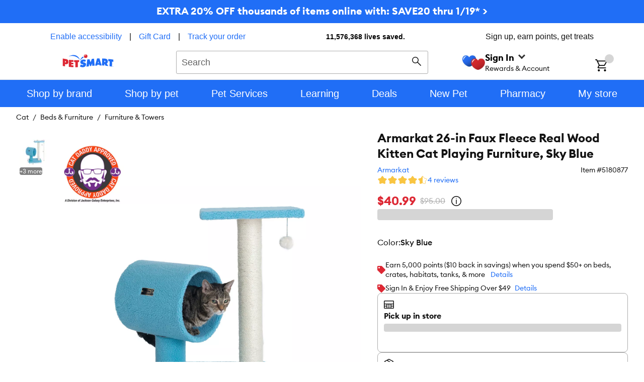

--- FILE ---
content_type: text/css; charset=utf-8
request_url: https://www.petsmart.com/pdp/_next/static/css/eae3dabad651f60b.css
body_size: 12995
content:
.moq-fields--text-passage{margin-bottom:calc(var(--sparky-size-base-unit)*1);font-size:calc(var(--sparky-size-base-unit)*1.6875)}.autoship-drawer .sparky-c-drawer__body img{display:block;margin:calc(var(--sparky-size-base-unit)*2) auto calc(var(--sparky-size-base-unit)*1) auto;max-width:calc(var(--sparky-size-base-unit)*30);max-height:calc(var(--sparky-size-base-unit)*30)}.autoship-drawer .sparky-c-drawer__body .text-center{text-align:center}.autoship-drawer .sparky-c-drawer__body .sparky-c-heading+.text-center{text-align:unset}.added-to-cart-drawer .sparky-c-drawer__header .sparky-c-drawer__close-button .sparky-c-icon--x{width:calc(var(--sparky-size-base-unit)*2);height:calc(var(--sparky-size-base-unit)*2)}.added-to-cart-drawer .sparky-c-drawer__body .basket-item img{min-width:80px}.added-to-cart-drawer .sparky-c-drawer__body .basket-item{height:calc(var(--sparky-size-base-unit)*14)}.product-details__treat-points{display:flex;align-items:center;margin-top:calc(var(--sparky-size-base-unit)*1);gap:calc(var(--sparky-size-base-unit)*1);min-height:23px}.delivery-methods .autoship .email-notify-me{margin-bottom:calc(var(--sparky-size-base-unit)*3);height:calc(var(--sparky-size-base-unit)*6)}.delivery-methods .autoship .sparky-c-expand{padding-bottom:calc(var(--sparky-size-base-unit)*3)}.delivery-methods .autoship .submitted-email{font-weight:var(--sparky-font-weight-medium)}.delivery-methods .autoship-fields{display:flex;flex-direction:column;justify-content:space-between;gap:calc(var(--sparky-size-base-unit)*2)}.delivery-methods .autoship-include-moq-fields{display:flex;flex-direction:column;justify-content:space-between;gap:calc(var(--sparky-size-base-unit)*.25)}.delivery-methods .autoship-include-moq-fields--label-wrapper{margin-top:calc(var(--sparky-size-base-unit)*2)}.delivery-methods .autoship .stock-status{height:calc(var(--sparky-size-base-unit)*2.5);padding:0!important}.delivery-methods .bopis-body{display:flex;flex-direction:column;justify-content:space-between;gap:calc(var(--sparky-size-base-unit)*2);margin-bottom:calc(var(--sparky-size-base-unit)*2)}.delivery-methods .bopis .change-store-btn{margin-top:calc(var(--sparky-size-base-unit)*1)}.delivery-methods .bopis .change-store-btn .sparky-c-button__text{line-height:calc(var(--sparky-size-base-unit)*2.5)}.delivery-methods .bopis.sparky-c-radio-field__item--checked .sparky-c-radio-field__item-after{margin-bottom:calc(var(--sparky-size-base-unit)*2);gap:calc(var(--sparky-size-base-unit)*1)}.delivery-methods .bopis .sparky-c-tooltip__content{font-family:var(--sparky-font-family-primary);padding:calc(var(--sparky-size-base-unit)*1);left:50%}.delivery-methods .bopis .sparky-u-color-utility-warning{color:var(--sparky-theme-color-utility-error-foreground)!important}.delivery-methods .bopis .sparky-c-radio-field__hidden-content .bopis-current-address .sparky-c-button{color:var(--sparky-color-neutral-900);font-weight:var(--sparky-font-weight-medium);text-decoration:underline}.delivery-methods .bopis .sparky-c-radio-field__hidden-content .bopis-current-address .sparky-c-button .sparky-c-button__text{line-height:calc(var(--sparky-size-base-unit)*2.5)}@media(min-width:48.001rem) and (max-width:59.999rem){.delivery-methods .bopis .curbside-info{display:flex;flex-direction:row;gap:calc(var(--sparky-size-base-unit)*1);align-items:center}}.delivery-methods .bopis .curbside-info .curbside-available{font-size:var(--sparky-font-size-14);font-family:var(--sparky-font-family-primary);line-height:calc(var(--sparky-size-base-unit)*2.5)}.delivery-methods .bopis .curbside-info .curbside-available .sparky-c-icon{width:calc(var(--sparky-size-base-unit)*2.5);height:calc(var(--sparky-size-base-unit)*2)}.delivery-methods .bopis .curbside-info .curbside-available .sparky-c-media-block__body{margin-left:calc(var(--sparky-size-base-unit)*1)}.delivery-methods .bopis .curbside-info .curbside-learn-more{margin-top:calc(var(--sparky-size-base-unit)*1)}@media (max-width:75rem){.delivery-methods .bopis .curbside-info .curbside-learn-more{margin-top:0}}.delivery-methods .bopis .stock-status{min-height:calc(var(--sparky-size-base-unit)*4.875);padding:0!important}.curbside-drawer .sparky-c-drawer__body{padding:calc(var(--sparky-size-base-unit)*3) calc(var(--sparky-size-base-unit)*2)}.curbside-drawer .sparky-c-drawer__body img{display:block;margin:auto}.in-store-only{display:flex;padding:calc(var(--sparky-size-base-unit)*2);flex-direction:column;border:1px solid var(--sparky-theme-color-neutral-md-border);border-radius:var(--sparky-theme-border-radius);align-items:flex-start}.in-store-only__title{margin-bottom:calc(var(--sparky-size-base-unit)*2)}.in-store-only__store-address{margin-bottom:calc(var(--sparky-size-base-unit)*1)}.in-store-only__store-address .sparky-c-button{color:var(--sparky-color-neutral-900);font-weight:var(--sparky-font-weight-medium);text-decoration:underline}.in-store-only__stock-status .delivery-method-status.sparky-c-text-passage{font-size:var(--sparky-font-size-16);line-height:calc(var(--sparky-size-base-unit)*3)}.in-store-only .sparky-c-button__text{line-height:calc(var(--sparky-size-base-unit)*2.5)}.in-store-only .sparky-u-color-utility-warning{color:var(--sparky-theme-color-utility-error-foreground)!important}.delivery-methods .sdd.sparky-c-radio-field__item--checked .sparky-c-radio-field__item-after{margin-bottom:0}.delivery-methods .sdd .sparky-c-button--link,.delivery-methods .sdd .sparky-c-text-passage{line-height:calc(var(--sparky-size-base-unit)*2.25)}.delivery-methods .sdd .sparky-c-select-field__label{line-height:calc(var(--sparky-size-base-unit)*1.5);width:calc(var(--sparky-size-base-unit)*6.25);height:calc(var(--sparky-size-base-unit)*1.875)}.delivery-methods .sdd .sparky-u-color-utility-warning{color:var(--sparky-theme-color-utility-error-foreground)!important}.delivery-methods .sdd-info{display:flex;flex-direction:column;justify-content:space-between;gap:calc(var(--sparky-size-base-unit)*2);margin-bottom:calc(var(--sparky-size-base-unit)*1)}.delivery-methods .sdd-address-selection{margin-bottom:calc(var(--sparky-size-base-unit)*2)}.delivery-methods .sdd-address-selection .sparky-c-text-passage{margin-bottom:calc(var(--sparky-size-base-unit)*1)}.delivery-methods .sdd-current-address{font-weight:700}.delivery-methods .sdd .sparky-c-radio-field__hidden-content{margin-top:0}.delivery-methods .sdd .check-availability{margin:calc(var(--sparky-size-base-unit)*1) 0}.delivery-methods .sdd .change-address-btn .sparky-c-button__text{line-height:calc(var(--sparky-size-base-unit)*2.25)}.delivery-methods .sdd .sparky-c-skeleton-bar{padding:calc(var(--sparky-size-base-unit)*2) calc(var(--sparky-size-base-unit)*3.5)!important}.delivery-methods .sdd .stock-status{height:calc(var(--sparky-size-base-unit)*2.5);padding:0!important}.delivery-methods .autoship .sparky-c-text-passage .sparky-c-text-link{margin-top:calc(var(--sparky-size-base-unit)*.5)}#sdd-form{margin-top:calc(var(--sparky-size-base-unit)*2)}#sdd-form .sdd-form-input::placeholder{color:rgba(0,0,0,.8705882353)}#sdd-form .form-row{display:flex;justify-content:space-between;width:100%}#sdd-form .form-row,#sdd-form .form-row~.form-row{margin-top:calc(var(--sparky-size-base-unit)*2)}#sdd-form .form-row .sdd-form-input{width:100%}#sdd-form .form-row .sdd-form-input-half{width:calc(50% - var(--sparky-size-base-unit)*.5)}#sdd-form .form-row .sdd-form-input-half .sparky-c-icon{width:calc(var(--sparky-size-base-unit)*2.5);height:calc(var(--sparky-size-base-unit)*2.5)}.sdd-form-input__street{position:relative;z-index:2}.sdd-form-input__street .sdd-form-input__street-container{width:100%}.sdd-form-input__street .sdd-form-input__street-dropdown{position:absolute;top:100%;width:100%;background-color:var(--sparky-theme-color-accordion-background);border:solid calc(var(--sparky-size-base-unit)*.125) var(--sparky-theme-color-input-border-default);border-radius:var(--sparky-theme-form-input-border-radius);padding:calc(var(--sparky-size-base-unit)*1) calc(var(--sparky-size-base-unit)*2)}.sdd-form-input__street .sdd-form-input__street-dropdown--hidden{display:none}.sdd-form-input__street .sdd-form-input__street-dropdown__item{cursor:pointer;padding-bottom:calc(var(--sparky-size-base-unit)*1)}.personalize-drawer .personalize-drawer-section{padding-bottom:calc(var(--sparky-size-base-unit)*1)}.personalize-drawer .personalize-drawer-section-heading{margin-bottom:calc(var(--sparky-size-base-unit)*1);line-height:calc(var(--sparky-size-base-unit)*2.5)!important}.personalize-drawer .personalize-drawer-header{line-height:calc(var(--sparky-size-base-unit)*2.875)!important}@media (min-width:60rem){.personalize-drawer .personalize-drawer-header{line-height:calc(var(--sparky-size-base-unit)*3.125)!important}}.personalize-drawer .personalize-drawer-section-text{margin-bottom:calc(var(--sparky-size-base-unit)*2)}.personalize-drawer .personalize-drawer-field{margin-bottom:calc(var(--sparky-size-base-unit)*4.375)}@media (max-width:35rem){.personalize-drawer .personalize-drawer-add-to-cart-button{margin-bottom:calc(var(--sparky-size-base-unit)*6.25)}}.personalize-button{width:100%;font-size:var(--sparky-font-size-16);line-height:var(--sparky-line-height-xxxxl);border:0}.ship-to-home .stock-status{height:calc(var(--sparky-size-base-unit)*2.5);padding:0!important}.delivery-methods{width:calc(var(--sparky-size-base-unit)*36)}@media (max-width:75rem){.delivery-methods{width:100%}}.delivery-methods .radio-field-title{position:relative;bottom:2px}.delivery-methods .sparky-c-radio-field__item{background:var(--sparky-color-neutral-50)}.delivery-methods .sparky-c-radio-field__item--checked{padding-bottom:calc(var(--sparky-size-base-unit)*3)}.delivery-methods .sparky-c-radio-field__item--checked .hide-after-checked{display:none}.delivery-methods .sparky-c-radio-field__item--checked .sparky-c-radio-field__item-after{gap:calc(var(--sparky-size-base-unit)*2);margin-bottom:calc(var(--sparky-size-base-unit)*2)}.delivery-methods .sparky-c-radio-field__item--checked .sparky-c-radio-field__item-after .sparky-l-linelength-container{font-size:calc(var(--sparky-size-base-unit)*2)}.delivery-methods .sparky-c-radio-field__item-control,.delivery-methods .sparky-c-radio__input{width:calc(var(--sparky-size-base-unit)*3);height:calc(var(--sparky-size-base-unit)*3)}.delivery-methods .sparky-c-select-field__input{width:calc(var(--sparky-size-base-unit)*26.75);height:calc(var(--sparky-size-base-unit)*6);line-height:calc(var(--sparky-size-base-unit)*3);padding-top:18px}@media (max-width:75rem){.delivery-methods .sparky-c-select-field__input{width:100%}}.delivery-methods .sparky-u-theme-typography-body-lg-bold{line-height:calc(var(--sparky-size-base-unit)*2.5)!important}.delivery-methods .sparky-c-radio-field__item--disabled .sparky-c-radio-field__item-label{opacity:1;color:var(--sparky-color-neutral-400)}.delivery-methods .sparky-c-radio-field__item-label{margin-left:16px;margin-bottom:0}.delivery-methods .delivery-method-status{font-size:var(--sparky-font-size-14);line-height:calc(var(--sparky-size-base-unit)*2.5)}.delivery-methods .additional-message{margin-bottom:calc(var(--sparky-size-base-unit)*2);line-height:calc(var(--sparky-size-base-unit)*2.5)}.delivery-methods .add-to-cart-button,.delivery-methods .alternative-btn{font-size:var(--sparky-font-size-16);line-height:calc(var(--sparky-size-base-unit)*2);width:calc(var(--sparky-size-base-unit)*26.75);height:calc(var(--sparky-size-base-unit)*6)}@media (max-width:75rem){.delivery-methods .add-to-cart-button,.delivery-methods .alternative-btn{width:100%}}.delivery-methods .add-to-cart-button.add-to-cart-button__green,.delivery-methods .alternative-btn.add-to-cart-button__green{background:var(--sparky-color-brand-green-700);background-color:var(--sparky-color-brand-green-700);border-color:var(--sparky-color-brand-green-700);color:var(--sparky-color-neutral-white);outline:1.5px solid var(--sparky-color-brand-green-700)}.delivery-methods .sparky-c-radio-field__item-after{display:flex;flex-direction:column;justify-content:space-between;gap:calc(var(--sparky-size-base-unit)*1);margin-left:calc(var(--sparky-size-base-unit)*5)}.delivery-methods .sparky-c-radio-field__hidden-content{margin-left:calc(var(--sparky-size-base-unit)*5)}.delivery-methods .loyalty-points-earned{margin-top:calc(var(--sparky-size-base-unit)*1);margin-bottom:calc(var(--sparky-size-base-unit)*3)}.delivery-methods .loyalty-points-earned .sparky-c-media-block__body{margin-left:calc(var(--sparky-size-base-unit)*.84375)}.delivery-methods .ship-to-home .sparky-c-text-passage+.qty-selector-wrapper{margin-top:calc(var(--sparky-size-base-unit)*1.5)}.delivery-methods .ship-to-home .sparky-c-radio-field__item-after{gap:calc(var(--sparky-size-base-unit)*2);margin-bottom:0}.delivery-methods .ship-to-home .sparky-c-button.change-store-btn{margin-bottom:calc(var(--sparky-size-base-unit)*1)}.delivery-methods .sparky-c-skeleton-bar{padding:calc(var(--sparky-size-base-unit)*30) calc(var(--sparky-size-base-unit)*2)}.delivery-methods .sparky-c-radio-field__list .sparky-c-skeleton-bar{padding:calc(var(--sparky-size-base-unit)*20) calc(var(--sparky-size-base-unit)*2)}.delivery-methods .disable-pointer-events input[type=radio]{pointer-events:none}.frequently-bought-together{display:flex;flex-direction:column;gap:calc(var(--sparky-size-base-unit)*2)}.frequently-bought-together__title{margin:0;font-family:var(--sparky-font-family-primary);color:var(--sparky-color-neutral-900);font-weight:700;font-size:var(--sparky-font-size-24);line-height:calc(var(--sparky-size-base-unit)*4);letter-spacing:0}.frequently-bought-together__list{display:flex;list-style:none;margin:0;padding:0}.frequently-bought-together__item{justify-content:center;align-items:center;display:flex}.frequently-bought-together__image{width:calc(var(--sparky-size-base-unit)*15);height:auto;object-fit:contain}@media(max-width:48rem){.frequently-bought-together__image{width:calc(var(--sparky-size-base-unit)*12.375);height:calc(var(--sparky-size-base-unit)*12.375)}}.frequently-bought-together__images-total{display:flex;gap:calc(var(--sparky-size-base-unit)*5.5)}@media(max-width:48rem){.frequently-bought-together__images-total{display:contents}}.frequently-bought-together__add-to-cart{display:flex;justify-content:flex-start;flex-flow:column nowrap;align-items:baseline;gap:calc(var(--sparky-size-base-unit)*1);align-self:center}@media(max-width:48rem){.frequently-bought-together__add-to-cart{justify-content:stretch;align-items:center;width:100%;order:1}}.frequently-bought-together__add-to-cart-button{line-height:calc(var(--sparky-size-base-unit)*2.5);font-size:var(--sparky-font-size-14)}@media(max-width:48rem){.frequently-bought-together__add-to-cart-button{align-self:stretch}}.frequently-bought-together__fbt-product-list{display:flex;flex-direction:column;gap:calc(var(--sparky-size-base-unit)*2.375)}.frequently-bought-together__fbt-product-container-items{display:flex;flex-direction:row;gap:calc(var(--sparky-size-base-unit)*1);z-index:1}.frequently-bought-together__fbt-product-container-items-label{font-family:var(--sparky-font-family-primary);font-weight:var(--sparky-font-weight-regular);font-size:var(--sparky-font-size-14);line-height:var(--sparky-line-height-xxxl);letter-spacing:var(--sparky-letter-spacing-0)}.frequently-bought-together__plus-sign{width:calc(var(--sparky-size-base-unit)*1.75);height:calc(var(--sparky-size-base-unit)*1.75);margin-right:calc(var(--sparky-size-base-unit)*2.375);margin-left:calc(var(--sparky-size-base-unit)*2.375);stroke:var(--sparky-color-neutral-900)}@media(max-width:48rem){.frequently-bought-together__plus-sign{margin-right:calc(var(--sparky-size-base-unit)*.625);margin-left:calc(var(--sparky-size-base-unit)*.625)}}.frequently-bought-together__text-passage{padding-top:calc(var(--sparky-size-base-unit)*5.75);padding-bottom:calc(var(--sparky-size-base-unit)*6.875);margin:0}@media(max-width:48rem){.frequently-bought-together__text-passage{padding-top:calc(var(--sparky-size-base-unit)*5.125);padding-bottom:calc(var(--sparky-size-base-unit)*6)}}.live-pet{display:flex;gap:calc(var(--sparky-size-base-unit)*1);margin-bottom:calc(var(--sparky-size-base-unit)*3)}@media (max-width:48rem){.live-pet{margin-bottom:calc(var(--sparky-size-base-unit)*2.25)}}.live-pet-details{display:flex;margin-bottom:calc(var(--sparky-size-base-unit)*2.25);gap:calc(var(--sparky-size-base-unit)*1)}.carousel-image{position:relative}.carousel-image__instructions{height:to-rem(15px);font-size:var(--sparky-font-size-12);line-height:to-rem(16px)}@media (min-width:48rem){.carousel-image__pointer--box{opacity:.7}.carousel-image__pointer--box,.image-magnifier__view{position:absolute;pointer-events:none;background-color:#fff}.image-magnifier__view{background-repeat:no-repeat;top:0;z-index:9;overflow:hidden}}.product-carusel__video{width:100%;display:flex;justify-content:center;flex-direction:column}@media (max-width:48rem){.product-carousel [data-glide-el=track]{margin-bottom:calc(var(--sparky-size-base-unit)*1)}}.product-carousel .sparky-c-vertical-carrousel__video-container{padding-left:calc(var(--sparky-size-base-unit)*2)}@media (max-width:48rem){.product-carousel .sparky-c-vertical-carrousel__video-container{background-color:var(--sparky-theme-color-body-foreground);padding-left:0}}.product-carousel .sparky-c-vertical-image-gallery__item--video{display:flex;align-items:center}.product-carousel__modal-container{width:100vw}.product-carousel__modal-container .sparky-c-vertical-image-gallery__button{width:calc(var(--sparky-size-base-unit)*6);height:calc(var(--sparky-size-base-unit)*6);margin:0 calc(var(--sparky-size-base-unit)*3)}.product-carousel__modal-container .sparky-c-vertical-image-gallery__bullets{justify-content:center}.product-carousel__modal-container .sparky-c-vertical-image-gallery__bullets .glide__bullet{width:calc(var(--sparky-size-base-unit)*8);height:calc(var(--sparky-size-base-unit)*8)}.product-carousel__modal-container .sparky-c-vertical-image-gallery__bullets .glide__bullet>div:not(.sparky-c-vertical-carrousel__overlay){display:contents}@media (max-width:48rem){.product-carousel__modal-container .sparky-c-vertical-image-gallery__bullets .glide__bullet{width:calc(var(--sparky-size-base-unit)*5);height:calc(var(--sparky-size-base-unit)*5)}}.product-carousel__modal-container .sparky-c-vertical-image-gallery__bullets .sparky-c-image{width:100%;height:100%;object-fit:contain}.product-carousel__modal-image{object-fit:contain}.product-carousel__modal-header{border-bottom:0;height:calc(var(--sparky-size-base-unit)*13.75);margin-bottom:0;margin-left:auto;margin-right:auto;padding-bottom:calc(var(--sparky-size-base-unit)*.75);max-width:calc(var(--sparky-l-max-width) + var(--sparky-size-base-unit)*6)}@media (max-width:48rem){.product-carousel__modal-header{height:calc(var(--sparky-size-base-unit)*13.125);padding-bottom:calc(var(--sparky-size-base-unit)*5.125)}}.product-carousel__modal-header .sparky-c-button{top:calc(var(--sparky-size-base-unit)*9)}@media (max-width:48rem){.product-carousel__modal-header .sparky-c-button{top:calc(var(--sparky-size-base-unit)*4)}}.product-carousel__modal-body{position:relative;margin-left:auto;margin-right:auto;max-width:calc(var(--sparky-l-max-width) + var(--sparky-size-base-unit)*6)}.product-carousel__modal-body .sparky-c-text-passage{display:none}.product-carousel:not(.product-carousel-modal) .sparky-c-vertical-image-gallery__inner{margin-left:calc(var(--sparky-size-base-unit)*2.5)}.product-description .product-details__layout{display:grid;grid-template-columns:minmax(0,1fr);grid-gap:calc(var(--sparky-size-base-unit)*1) calc(var(--sparky-size-base-unit)*2);gap:calc(var(--sparky-size-base-unit)*1) calc(var(--sparky-size-base-unit)*2)}@media (min-width:48rem){.product-description .product-details__layout{gap:calc(var(--sparky-size-base-unit)*4)}}@media (min-width:60rem){.product-description .product-details__layout{grid-template-columns:minmax(0,55%) 55%;grid-template-rows:auto auto auto;row-gap:calc(var(--sparky-size-base-unit)*2) calc(var(--sparky-size-base-unit)*4)}}@media (min-width:75rem){.product-description .product-details__layout{grid-template-columns:40% minmax(30%,32%) auto}}.product-details{width:100%;margin-bottom:calc(var(--sparky-size-base-unit)*4)}@media screen and (min-width:75rem){.product-details{margin-bottom:calc(var(--sparky-size-base-unit)*8)}}.product-details+.banner-container .promo-banner{margin-top:0}.product-details .product-details__layout{display:grid;grid-template-columns:minmax(0,1fr);grid-gap:calc(var(--sparky-size-base-unit)*1) calc(var(--sparky-size-base-unit)*2);gap:calc(var(--sparky-size-base-unit)*1) calc(var(--sparky-size-base-unit)*2);overflow:hidden}@media (min-width:48rem){.product-details .product-details__layout{gap:calc(var(--sparky-size-base-unit)*4)}}@media (min-width:60rem){.product-details .product-details__layout{grid-template-columns:40% minmax(30%,32%) auto;row-gap:0}.product-details .product-details__layout-swap{grid-column:2;grid-row:1}}.product-details .product-details__layout-left{position:relative}@media (min-width:60rem){.product-details .product-details__layout-left{padding-right:calc(var(--sparky-size-base-unit)*1);grid-column:1;grid-row:span 2}}@media (max-width:35rem){.product-details .product-details__layout-left{margin-bottom:calc(var(--sparky-size-base-unit)*2)}}@media (min-width:60rem){.product-details .product-details__layout-left .sparky-c-vertical-image-gallery__bullets .glide__bullet.glide__bullet--active{border-width:calc(var(--sparky-size-base-unit)*.1875);height:calc(var(--sparky-size-base-unit)*9.25);overflow:hidden;width:calc(var(--sparky-size-base-unit)*9.25)}.product-details .product-details__layout-left .sparky-c-vertical-image-gallery__bullets .glide__bullet.glide__bullet--active>div{width:calc(var(--sparky-size-base-unit)*9.25);height:calc(var(--sparky-size-base-unit)*9.25)}.product-details .product-details__layout-left .sparky-c-vertical-image-gallery-wrapper:not(.product-carousel-modal) .sparky-c-vertical-image-gallery__inner{margin-left:calc(var(--sparky-size-base-unit)*1)}}.product-details #vertical-image-gallery-portal{position:absolute;left:var(--sparky-size-other-b)}.product-details .sparky-c-vertical-image-gallery__bullets{padding-left:0}.product-details .sparky-c-vertical-image-gallery__list{overflow:hidden;-ms-overflow-style:none;scrollbar-width:none}.product-details .sparky-c-vertical-image-gallery__list::-webkit-scrollbar{display:none}.product-details .product-details__layout-right .product-price{margin-top:calc(var(--sparky-size-base-unit)*3)}@media (min-width:60rem){.product-details .product-details__layout-right{margin-top:calc(var(--sparky-size-base-unit)*3);grid-column:2;grid-row:2}}.product-details .product-details__layout-shipping{position:relative;padding-top:calc(var(--sparky-size-base-unit)*4)}.product-details .product-details__layout-shipping:before{content:"";display:block;position:absolute;top:0;left:-16px;width:calc(100% + 32px);height:1px;background-color:#e3e3e3}@media only screen and (min-width:48rem){.product-details .product-details__layout-shipping:before{content:"";display:block;position:absolute;top:0;left:-32px;width:calc(100% + 64px);height:1px;background-color:#e3e3e3}}@media (min-width:60rem){.product-details .product-details__layout-shipping{grid-area:1/3/4/4}.product-details .product-details__layout-shipping:before{content:none}}.product-details .product-brand{margin-bottom:calc(var(--sparky-size-base-unit)*1.25)}.product-details .product-details__link-list{margin-left:calc(var(--sparky-size-base-unit)*-2)}.product-details .product-variant-descriptor .sparky-c-definition-list__description,.product-details .product-variant-descriptor .sparky-c-definition-list__term{font-size:var(--sparky-font-size-16);line-height:var(--sparky-line-height-xxxxl)}.product-details .product-variant-selector .sparky-c-radio-field__list{column-gap:calc(var(--sparky-size-base-unit)*1)}.product-details .product-variant-selector .sparky-c-label{line-height:var(--sparky-line-height-lg)}.product-details .c-heart-toggle{position:absolute;top:0;right:calc(var(--sparky-size-base-unit)*-.125);padding:calc(var(--sparky-size-base-unit)*1.375) calc(var(--sparky-size-base-unit)*1.25);z-index:var(--sparky-z-index-100)}@media (min-width:60rem){.product-details .c-heart-toggle{right:calc(var(--sparky-size-base-unit)*4)}}.product-details .sparky-c-icon--heart-outline{height:calc(var(--sparky-size-base-unit)*2.25);color:var(--sparky-theme-color-button-bare-foreground)}.product-details .vet-rx-media-block .sparky-c-media-block__body{margin:0 calc(var(--sparky-size-base-unit)*1.875) 0 calc(var(--sparky-size-base-unit)*1.875)}.product-details .vet-rx{margin:calc(var(--sparky-size-base-unit)*3.125) 0}.product-details .vet-rx-summary{margin-bottom:calc(var(--sparky-size-base-unit)*1.375)}.product-details .allivet-row,.product-details .vetsource-row{width:100%;margin-bottom:calc(var(--sparky-size-base-unit)*2)}@media (min-width:60rem){.product-details .allivet-row,.product-details .vetsource-row{margin-bottom:calc(var(--sparky-size-base-unit)*3.375)}}.product-details .allivet .sparky-c-text-passage__inner,.product-details .vetsource .sparky-c-text-passage__inner{align-items:baseline;display:flex}.product-details .allivet .sparky-c-text-passage__inner img,.product-details .vetsource .sparky-c-text-passage__inner img{margin-left:calc(var(--sparky-size-base-unit)*.875)}.product-details .allivet .sparky-c-text-passage__inner{align-items:center}.product-details .hidefbtmo{display:none}@media (min-width:60rem){.product-details .hidefbtmo{display:initial;grid-column:span 2}}.product-details .hidefbtdt{display:initial}@media (min-width:60rem){.product-details .hidefbtdt{display:none}}square-placement{margin:0;font-family:var(--sparky-font-family-primary);--messaging-font-size:var(--sparky-font-size-12);--logo-badge-width:64px;--messaging-line-height:16px}.after-pay-container{min-height:20px}.product-price .product-price-sparky{font-size:calc(var(--sparky-size-base-unit)*3)}@media (max-width:35rem){.product-price .product-price-sparky{font-size:calc(var(--sparky-size-base-unit)*2.5)}}.product-price-strikethrough-drawer .product-price-strikethrough-drawer-header{padding:calc(var(--sparky-size-base-unit)*2.5) calc(var(--sparky-size-base-unit)*2)}.product-promotion-details .sparky-c-drawer__header{height:calc(var(--sparky-size-base-unit)*8)}.product-promotion-details .sparky-c-drawer__header .sparky-c-drawer__close-button .sparky-c-icon{height:calc(var(--sparky-size-base-unit)*2.125);width:calc(var(--sparky-size-base-unit)*2.125)}.sparky-c-drawer__body .promo-msg-wrapper{display:flex;align-items:flex-start;gap:calc(var(--sparky-size-base-unit)*2)}.sparky-c-drawer__body .promo-msg-wrapper .promo-msg-icon{display:flex;padding:calc(var(--sparky-size-base-unit)*3.5);border-radius:var(--sparky-border-radius-xl);color:var(--sparky-color-brand-red-700)}.sparky-c-drawer__body .divider{margin:calc(var(--sparky-size-base-unit)*4) 0}.product-promotion-details-text-skeleton{display:flex;flex-direction:column;gap:calc(var(--sparky-size-base-unit)*.5)}.product-promotions{margin-top:calc(var(--sparky-size-base-unit)*3);margin-bottom:calc(var(--sparky-size-base-unit)*2.25)}.product-promotions-list{display:flex;flex-direction:column;gap:calc(var(--sparky-size-base-unit)*2)}.product-promotions-item{font-family:var(--sparky-font-family-primary);font-size:var(--sparky-font-size-14);display:block;margin-left:24px;position:relative}.product-promotions-item .product-promotion-details{display:inline}.product-promotions-item-callout{display:inline;line-height:calc(var(--sparky-size-base-unit)*2.5);margin-right:calc(var(--sparky-size-base-unit)*1)}.product-promotions-item-callout .sparky-c-icon{color:var(--sparky-color-brand-red-700);margin-right:calc(var(--sparky-size-base-unit)*1);min-height:calc(var(--sparky-size-base-unit)*2);min-width:calc(var(--sparky-size-base-unit)*2);height:calc(var(--sparky-size-base-unit)*2);width:calc(var(--sparky-size-base-unit)*2);left:calc(var(--sparky-size-base-unit)*-3);top:0;position:absolute}.product-promotions .sparky-c-show-more__panel{margin-top:calc(var(--sparky-size-base-unit)*2);margin-bottom:0;padding-bottom:0}.product-promotions .sparky-c-radio-field__show-more-button{font-size:var(--sparky-font-size-14);line-height:calc(var(--sparky-size-base-unit)*2.5);margin-top:calc(var(--sparky-size-base-unit)*2)}@media only screen and (max-width:48rem){.product-promotions .sparky-c-radio-field__show-more-button{left:50%;position:relative;transform:translate(-50%)}}.product-promotions .sparky-c-radio-field__show-more-button .sparky-c-icon{height:calc(var(--sparky-size-base-unit)*3.25);width:calc(var(--sparky-size-base-unit)*2.5)}.product-ratings .sparky-c-star{cursor:pointer;stroke:var(--sparky-color-brand-yellow-700,transparent);fill:var(--sparky-color-brand-yellow-700,transparent)}.color-toggle{display:flex;flex-direction:column;gap:calc(var(--sparky-size-base-unit)*1);margin-bottom:calc(var(--sparky-size-base-unit)*.5)}.color-toggle .sparky-c-radio-field__item-label{padding:calc(var(--sparky-size-base-unit)*.5);background:var(--sparky-color-neutral-white);border:calc(var(--sparky-size-base-unit)*.125) solid var(--sparky-theme-color-neutral-md-foreground)}.color-toggle .sparky-c-definition-list__description{font-weight:var(--sparky-font-weight-medium);margin-left:calc(var(--sparky-size-base-unit)*.5)}.color-toggle .c-color-toggle__color{color:var(--sparky-color-neutral-white);border-radius:var(--sparky-border-radius-md);height:calc(var(--sparky-size-base-unit)*4);width:calc(var(--sparky-size-base-unit)*4)}.color-toggle__with-border{color:var(--sparky-color-neutral-black);border:calc(var(--sparky-size-base-unit)*.125) solid var(--sparky-color-neutral-400)}.color-toggle .sparky-c-radio-field__item .sparky-c-radio-field__item-label{padding:calc(var(--sparky-size-base-unit)*.375)}.color-toggle .sparky-c-radio-field__item--diagonal-strikethrough .sparky-c-radio-field__item-label{color:var(--sparky-color-neutral-white)}.color-toggle .sparky-c-radio-field__item--diagonal-strikethrough .sparky-c-radio-field__item-label:before{--sparky-theme-color-neutral-md-foreground:var(--sparky-color-neutral-white);inset:calc(var(--sparky-size-base-unit)*1)}.color-toggle .sparky-c-skeleton-bar{padding:calc(var(--sparky-size-base-unit)*2.5) calc(var(--sparky-size-base-unit)*2.5)!important}.size-variant{display:flex;flex-direction:column;margin:calc(var(--sparky-size-base-unit)*2) 0;gap:calc(var(--sparky-size-base-unit)*1)}@media (min-width:60rem){.size-variant{gap:calc(var(--sparky-size-base-unit)*2) calc(var(--sparky-size-base-unit)*1)}}.size-variant .sparky-c-radio-field__list{flex-wrap:wrap;gap:calc(var(--sparky-size-base-unit)*1)}@media screen and (max-width:35rem){.size-variant .sparky-c-radio-field__list{flex-wrap:nowrap;overflow-x:auto;overflow-y:hidden;padding-left:16px;padding-right:16px;padding-bottom:calc(var(--sparky-size-base-unit)*1)}.size-variant .sparky-c-radio-field__list .sparky-c-radio-field__item{flex:0 0 auto}.size-variant .sparky-c-radio-field__list .sparky-c-radio-field__item-body{position:relative}}.size-variant__fields{display:flex;flex-direction:column;gap:calc(var(--sparky-size-base-unit)*1);margin-bottom:8px}@media (min-width:60rem){.size-variant__fields{margin-bottom:0}}.size-variant__fields .sparky-c-radio-field__item-label{line-height:calc(var(--sparky-size-base-unit)*2.25);border:calc(var(--sparky-size-base-unit)*.125) solid var(--sparky-theme-color-neutral-md-foreground);font-size:var(--sparky-font-size-16)}.size-variant__fields .sparky-c-radio-field__item-label:hover{background-color:var(--sparky-theme-color-neutral-subtle-border)}.size-variant__fields .sparky-c-radio-field__item--checked .sparky-c-radio-field__item-label{border:calc(var(--sparky-size-base-unit)*.125) solid var(--sparky-theme-color-primary-border)!important;background-color:var(--sparky-color-neutral-white)}.size-variant__fields .sparky-c-radio-field__item--diagonal-strikethrough .sparky-c-radio-field__item-label{background-color:var(--sparky-color-neutral-white)}.size-variant__fields .sparky-c-label,.size-variant__fields .sparky-c-radio-field__body{margin-bottom:0}.size-variant__fields .sparky-c-label{padding:calc(var(--sparky-size-base-unit)*.75) calc(var(--sparky-size-base-unit)*1.5);background-color:var(--sparky-color-neutral-white)}.size-variant__fields .sparky-c-definition-list__item .sparky-c-definition-list__description,.size-variant__fields .sparky-c-definition-list__item .sparky-c-definition-list__term{font-size:var(--sparky-font-size-14)}.size-variant__fields .sparky-c-definition-list__item .sparky-c-definition-list__term{line-height:calc(var(--sparky-size-base-unit)*2.5)}.size-variant__fields .sparky-c-definition-list__item .sparky-c-definition-list__description{font-weight:var(--sparky-font-weight-medium);margin-left:calc(var(--sparky-size-base-unit)*.5);line-height:calc(var(--sparky-size-base-unit)*2.5)}.size-variant__fields .sparky-c-skeleton-bar{padding:calc(var(--sparky-size-base-unit)*2) calc(var(--sparky-size-base-unit)*4)}.size-variant__size-char-link{margin-left:calc(var(--sparky-size-base-unit)*5)}@media screen and (max-width:35rem){.size-variant .sparky-c-radio-field__body{overflow:hidden;margin-left:-16px;margin-right:-16px}.size-variant .sparky-c-radio-field{min-width:0}}.unexpected-error .sparky-c-text-passage{padding-right:0}.unexpected-error .sparky-c-alert--error{margin-bottom:calc(var(--sparky-size-base-unit)*4);width:auto}.vet-rx-details{gap:calc(var(--sparky-size-base-unit)*2.5);flex-direction:column}.vet-rx__vet-rx-line .sparky-c-button__text{line-height:var(--sparky-line-height-xxxl)}.vet-rx__vet-rx-line .sparky-c-media-block__body{margin-left:calc(var(--sparky-size-base-unit)*1)}.vet-rx__drawer .sparky-c-drawer__close-button{background-color:var(--sparky-theme-color-neutral-container-default)}.vet-rx__drawer-heading.sparky-c-heading{font-size:var(--sparky-font-size-18);line-height:var(--sparky-line-height-xxxxl)}@media (min-width:75rem){.vet-rx__drawer-heading.sparky-c-heading{font-size:var(--sparky-font-size-20)}}.vet-rx__rich-text{align-items:flex-start;display:flex;flex-direction:column}.vet-rx__rich-text .sparky-c-heading{font-size:var(--sparky-font-size-24);line-height:var(--sparky-line-height-xl)}.vet-rx__rich-text>div{align-items:flex-start;display:flex;flex-direction:column}.vet-rx__subtitle{font-weight:700}.vet-rx__drawer-img{align-self:center;border-radius:50%;margin:calc(var(--sparky-size-base-unit)*3) 0 calc(var(--sparky-size-base-unit)*1);width:calc(var(--sparky-size-base-unit)*15);height:auto}.vet-rx__drawer-img--first{margin:calc(var(--sparky-size-base-unit)*2) 0 calc(var(--sparky-size-base-unit)*1)}.back-to-top-button{position:fixed;bottom:calc(var(--sparky-size-base-unit)*2.5);right:calc(var(--sparky-size-base-unit)*2.5);padding:calc(var(--sparky-size-base-unit)*1.25);background-color:var(--sparky-color-brand-blue-500);box-shadow:var(--sparky-theme-box-shadow);border-radius:50%;width:calc(var(--sparky-size-base-unit)*6);height:calc(var(--sparky-size-base-unit)*6);z-index:var(--sparky-z-index-top)}.variant-base__label{position:relative;min-width:max-content;padding:calc(var(--sparky-size-base-unit)*.75) calc(var(--sparky-size-base-unit)*1.5);font-size:var(--sparky-font-size-14);line-height:var(--sparky-line-height-md);font-family:var(--sparky-font-family-primary),serif;border:calc(var(--sparky-size-base-unit)*.1875) solid var(--sparky-theme-color-neutral-md-foreground);border-radius:var(--sparky-border-radius-md);cursor:pointer;background-color:var(--sparky-color-neutral-white);transition:background-color .15s ease,border-color .15s ease,color .15s ease}.variant-base__label:hover{border:calc(var(--sparky-size-base-unit)*.1875) solid var(--sparky-theme-color-neutral-subtle-border);background-color:var(--sparky-theme-color-neutral-subtle-border)}.variant-base__label.selected{color:var(--sparky-theme-color-primary-border);border:calc(var(--sparky-size-base-unit)*.1875) solid var(--sparky-theme-color-primary-border)}.variant-base__label.selected:hover{background-color:var(--sparky-theme-color-primary-active-hover)}.variant-base__label.unavailable{color:var(--sparky-theme-color-neutral-md-foreground-inverted)}.variant-base__label.unavailable:hover{border:calc(var(--sparky-size-base-unit)*.1875) solid var(--sparky-theme-color-neutral-md-foreground);background-color:var(--sparky-theme-color-neutral-container-hover)}.variant-base__label.unavailable:before{content:"";position:absolute;inset:.06rem .01rem;background:linear-gradient(to left top,transparent 48.5%,var(--sparky-theme-color-neutral-md-foreground) 49.5%,var(--sparky-theme-color-neutral-md-foreground) 50.5%,transparent 51.5%);pointer-events:none;z-index:20}.variant-base__radio-input{position:absolute;opacity:0;width:0;height:0}.variant-color__label{position:relative;width:calc(var(--sparky-size-base-unit)*5);min-width:calc(var(--sparky-size-base-unit)*5);height:calc(var(--sparky-size-base-unit)*5);padding:0;font-size:0;line-height:0;border:calc(var(--sparky-size-base-unit)*.1875) solid var(--sparky-theme-color-neutral-md-foreground);border-radius:var(--sparky-border-radius-md);cursor:pointer;background-color:var(--sparky-color-neutral-white);transition:background-color .15s ease,border-color .15s ease,color .15s ease}.variant-color__label:hover{border:calc(var(--sparky-size-base-unit)*.1875) solid var(--sparky-theme-color-neutral-subtle-border);background-color:var(--sparky-theme-color-neutral-subtle-border)}.variant-color__label:after{content:"";position:absolute;top:50%;left:50%;width:calc(var(--sparky-size-base-unit)*4);height:calc(var(--sparky-size-base-unit)*4);background:var(--variant-bg-color);border-radius:2px;transform:translate(-50%,-50%);z-index:10}.variant-color__label.selected{color:var(--sparky-theme-color-primary-border);border:calc(var(--sparky-size-base-unit)*.1875) solid var(--sparky-theme-color-primary-border)}.variant-color__label.selected:hover{background-color:var(--sparky-theme-color-primary-active-hover)}.variant-color__label.unavailable{color:var(--sparky-theme-color-neutral-md-foreground-inverted)}.variant-color__label.unavailable:hover{border:calc(var(--sparky-size-base-unit)*.1875) solid var(--sparky-theme-color-neutral-md-foreground);background-color:var(--sparky-theme-color-neutral-container-hover)}.variant-color__label.unavailable:before{content:"";position:absolute;inset:calc(var(--sparky-size-base-unit)*1);background:linear-gradient(to left top,transparent 48%,var(--sparky-theme-color-neutral-subtle-border) 48%,var(--sparky-theme-color-neutral-subtle-border) 50.5%,transparent 51.5%);pointer-events:none;z-index:20}.variant-color__radio-input{position:absolute;opacity:0;width:0;height:0}.variants-fieldset{display:flex;flex-wrap:nowrap;gap:calc(var(--sparky-size-base-unit)*1);margin:0;padding:0 0 calc(var(--sparky-size-base-unit)*1) 0;border:none;width:100%;min-inline-size:auto;overflow-x:auto}@media(min-width:48rem){.variants-fieldset{flex-wrap:wrap;padding-bottom:0;width:auto;overflow-x:visible}}.variants-fieldset__legend{flex:1 1;display:flex;align-items:center;gap:calc(var(--sparky-size-base-unit)*.5);padding-left:0;padding-bottom:calc(var(--sparky-size-base-unit)*1);font-size:var(--sparky-font-size-16);line-height:var(--sparky-line-height-xxxxl);font-family:var(--sparky-font-family-primary),serif}.variants-fieldset__legend-action{margin-left:calc(var(--sparky-size-base-unit)*5)}.variants-fieldset__legend-key{font-weight:var(--sparky-font-weight-regular)}.variants-fieldset__legend-key:first-letter{text-transform:uppercase}.variants-fieldset__legend-value{font-weight:var(--sparky-font-weight-medium)}.radio-card-group{border:none;padding:0;margin:0;gap:calc(var(--sparky-size-base-unit)*1)}.radio-card,.radio-card-group{display:flex;flex-direction:column}.radio-card{position:relative;padding:calc(var(--sparky-size-base-unit)*2);border-radius:var(--sparky-border-radius-lg);border:1px solid var(--sparky-theme-color-neutral-md-border);background:none;cursor:pointer;transition:border-color .2s ease}.radio-card--checked{border-color:var(--sparky-theme-color-neutral-border-focus)}.radio-card__title-container{display:flex;justify-content:space-between}.radio-card__title-text{flex:1 1;gap:calc(var(--sparky-size-base-unit)*.5);height:calc(var(--sparky-size-base-unit)*3);margin-left:calc(var(--sparky-size-base-unit)*3.5);font-size:var(--sparky-font-size-14);font-weight:var(--sparky-font-weight-bold);font-family:var(--sparky-font-family-primary)}.radio-card__title-slot,.radio-card__title-text{display:flex;align-items:center}.radio-card__input{position:absolute;margin:0;width:calc(var(--sparky-size-base-unit)*2.5);height:calc(var(--sparky-size-base-unit)*2.5);top:calc(var(--sparky-size-base-unit)*2.25);left:calc(var(--sparky-size-base-unit)*2);cursor:pointer}.added-to-cart-drawer__subtitle{padding:calc(var(--sparky-size-base-unit)*2)}.added-to-cart-drawer .sparky-c-drawer__header{height:calc(var(--sparky-size-base-unit)*8)}.added-to-cart-drawer .sparky-c-drawer__header .sparky-c-drawer__close-button{background-color:var(--sparky-color-neutral-50)}.added-to-cart-drawer .sparky-c-drawer__header .sparky-c-drawer__close-button .sparky-c-icon--x{width:calc(var(--sparky-size-base-unit)*2.5);height:calc(var(--sparky-size-base-unit)*2.5)}.added-to-cart-drawer .sparky-c-drawer__header-content{display:flex;flex-direction:row;align-items:center;gap:calc(var(--sparky-size-base-unit)*1)}.added-to-cart-drawer .sparky-c-drawer__header-content .sparky-c-heading{font-size:var(--sparky-font-size-20)}@media screen and (max-width:35rem){.added-to-cart-drawer .sparky-c-drawer__header-content .sparky-c-heading{font-size:calc(var(--sparky-size-base-unit)*2.25);line-height:calc(var(--sparky-size-base-unit)*3)}}.added-to-cart-drawer .sparky-c-drawer__header-content .sparky-c-icon--check-circle-fill{color:var(--sparky-color-brand-green-700);width:calc(var(--sparky-size-base-unit)*2.5);height:calc(var(--sparky-size-base-unit)*2.5)}.added-to-cart-drawer .sparky-c-drawer__body{padding:0;flex:unset}.added-to-cart-drawer .sparky-c-drawer__body .basket-item-list{list-style-type:none;display:flex;flex-direction:column;padding:0;margin:0}.added-to-cart-drawer .sparky-c-drawer__body .basket-item{min-height:calc(var(--sparky-size-base-unit)*14);display:flex;flex-direction:row;gap:calc(var(--sparky-size-base-unit)*1);padding:calc(var(--sparky-size-base-unit)*2)}.added-to-cart-drawer .sparky-c-drawer__body .basket-item:not(:last-child){border-bottom:var(--sparky-theme-border-width) solid var(--sparky-theme-color-neutral-subtle-border)}.added-to-cart-drawer .sparky-c-drawer__body .basket-item__image-container{position:relative;flex-shrink:0}.added-to-cart-drawer .sparky-c-drawer__body .basket-item__recurring-icon{position:absolute;top:calc(var(--sparky-size-base-unit)*-.5);left:calc(var(--sparky-size-base-unit)*-.5);width:calc(var(--sparky-size-base-unit)*3);height:calc(var(--sparky-size-base-unit)*3);background-color:var(--sparky-theme-color-neutral-surface);border-radius:50%;padding:calc(var(--sparky-size-base-unit)*.25);color:var(--sparky-theme-color-neutral-foreground)}.added-to-cart-drawer .sparky-c-drawer__body .basket-item__content{display:flex;flex-direction:column;gap:calc(var(--sparky-size-base-unit)*.5);flex:1 1}.added-to-cart-drawer .sparky-c-drawer__body .basket-item__autoship-frequency{color:var(--sparky-theme-color-utility-success-foreground);font-size:calc(var(--sparky-size-base-unit)*1.75);line-height:calc(var(--sparky-size-base-unit)*2.5);font-weight:var(--sparky-font-weight-regular);width:calc(var(--sparky-size-base-unit)*31);max-width:100%}.added-to-cart-drawer .sparky-c-drawer__footer{padding-top:calc(var(--sparky-size-base-unit)*2);border-top:none;display:flex;flex-direction:column;gap:calc(var(--sparky-size-base-unit)*2)}.added-to-cart-drawer .sparky-c-drawer__footer .sparky-c-button{height:calc(var(--sparky-size-base-unit)*6)}.added-to-cart-drawer .sparky-c-drawer__footer .sparky-c-button__text{font-size:var(--sparky-font-size-16)}@media screen and (max-width:35rem){.added-to-cart-drawer .sparky-c-drawer__footer .sparky-c-button{line-height:calc(var(--sparky-size-base-unit)*3)}}.favorite-toggle__skeleton{position:absolute;top:calc(var(--sparky-size-base-unit)*1.875);right:calc(var(--sparky-size-base-unit)*1.75);width:calc(var(--sparky-size-base-unit)*3);height:calc(var(--sparky-size-base-unit)*3);padding:0;-webkit-clip-path:shape(from 50% 90%,line to 90% 50%,arc to 50% 8% of 1%,arc to 10% 50% of 1%);clip-path:shape(from 50% 90%,line to 90% 50%,arc to 50% 8% of 1%,arc to 10% 50% of 1%);transform:scale(.88)}.store-drawer-ftoh{display:none}.store-drawer .sparky-c-drawer__window{height:100%}.store-drawer .sparky-c-icon--x{height:calc(var(--sparky-size-base-unit)*2)!important;width:calc(var(--sparky-size-base-unit)*2)!important}.store-drawer .sparky-c-icon--search{height:calc(var(--sparky-size-base-unit)*2.25)!important;width:calc(var(--sparky-size-base-unit)*2.25)!important}.store-drawer .sparky-c-button--primary{height:calc(var(--sparky-size-base-unit)*6)}.store-drawer .c-store-search-drawer__use-location .sparky-c-button__text{line-height:calc(var(--sparky-size-base-unit)*2.5)}.store-drawer .c-store-listing-card__heading .sparky-c-badge--info .sparky-c-badge__text{line-height:calc(var(--sparky-size-base-unit)*2)}.store-drawer.pdp-page .c-store-listing-card__open-time,.store-drawer.pdp-page .c-store-listing-card__open-time.closed{color:var(--sparky-theme-color-body-foreground)}.store-drawer .c-store-search-drawer__search .c-store-search-drawer__input{height:calc(var(--sparky-size-base-unit)*5);font-size:var(--sparky-font-size-16)}.store-drawer .sparky-c-button__text{font-weight:var(--sparky-font-weight-regular);font-size:var(--sparky-font-size-14)}.pdp-breadcrumbs__container{margin:0;margin-top:calc(var(--sparky-size-base-unit)*1.375);margin-bottom:calc(var(--sparky-size-base-unit)*2);max-width:100%;white-space:nowrap}@media only screen and (min-width:81.25rem){.pdp-breadcrumbs__container{margin-left:calc((100vw - 81.25rem)/2)}}@media only screen and (max-width:48rem){.pdp-breadcrumbs__container{margin-bottom:calc(var(--sparky-size-base-unit)*1)}}@media only screen and (max-width:35rem){.pdp-breadcrumbs__container{margin-bottom:calc(var(--sparky-size-base-unit)*1)}}.pdp-breadcrumbs__container>.sparky-c-breadcrumbs{margin-bottom:0}.pdp-breadcrumbs__item:nth-last-child(2):after{content:""}.pdp__details{display:flex;flex-direction:column;gap:2rem}@media (min-width:60rem){.pdp__details{gap:4rem}}.pdp__hero-inner{display:grid;grid-template-columns:1fr;grid-template-areas:"meta-info" "gallery" "price" "specialty" "variants" "purchase-panel";grid-row-gap:.5rem;row-gap:.5rem}@media (min-width:60rem){.pdp__hero-inner{grid-template:"gallery meta-info" max-content "gallery price" max-content "gallery specialty" max-content "gallery variants" max-content "gallery purchase-panel" 1fr/minmax(calc(var(--sparky-size-base-unit) * 50),1fr) calc(var(--sparky-size-base-unit)*62.25);column-gap:2rem;row-gap:1rem}}.pdp__gallery{grid-area:gallery;position:relative;width:100%;min-width:0}@media (min-width:60rem){.pdp__gallery{grid-column:1;grid-row:1/-1}.pdp__gallery .pdp__gallery-container{position:-webkit-sticky;position:sticky;top:calc(var(--sparky-size-base-unit)*1.25)}}.pdp__gallery .c-heart-toggle{right:0;padding:calc(var(--sparky-size-base-unit)*1.5);margin:4px}.pdp__meta-info{grid-area:meta-info;display:flex;flex-direction:column;align-self:start;gap:.5rem}.pdp__meta-info-row{display:flex;justify-content:space-between}.pdp__price{grid-area:price;width:100%;align-self:start;margin-bottom:var(--sparky-size-base-unit)}@media (min-width:60rem){.pdp__price{margin-bottom:0}}.pdp__variants{grid-area:variants;min-width:0;width:100%}.pdp__purchase-panel{grid-area:purchase-panel;min-width:0;width:100%}.pdp__fbt-block{width:100%;height:100px;background-color:#a3a3a3;border:1px solid #000;border-radius:5px}.error-alert .sparky-c-text-passage{padding-right:0}.error-alert .sparky-c-alert--error{margin-bottom:calc(var(--sparky-size-base-unit)*4);width:auto}.brand-content-wrapper{margin:0 auto;width:100%;padding:calc(var(--sparky-size-base-unit)*4) calc(var(--sparky-size-base-unit)*2) 0 calc(var(--sparky-size-base-unit)*2);position:relative}.brand-content-wrapper:before{content:"";display:block;position:absolute;top:0;left:0;width:100%;height:1px;background-color:#e3e3e3}@media only screen and (min-width:48rem){.brand-content-wrapper{padding:calc(var(--sparky-size-base-unit)*4) calc(var(--sparky-size-base-unit)*4) 0 calc(var(--sparky-size-base-unit)*4)}}@media only screen and (min-width:60rem){.brand-content-wrapper:before{content:none}}.brand-content-wrapper #salsify-ec-iframe,.brand-content-wrapper #syndi_powerpage{margin-top:calc(var(--sparky-size-base-unit)*2)}.brand-content-wrapper h2{text-align:left}.brand-content-wrapper .show-more-container{padding-bottom:15px;overflow:hidden}@media only screen and (max-width:35rem){.brand-content-wrapper .show-more-container:has(div>*){height:calc(var(--sparky-size-base-unit)*25)}}@media only screen and (min-width:35rem)and (max-width:48rem){.brand-content-wrapper .show-more-container:has(div>*){height:calc(var(--sparky-size-base-unit)*31.25)}}@media only screen and (min-width:48rem)and (max-width:60rem){.brand-content-wrapper .show-more-container:has(div>*){height:calc(var(--sparky-size-base-unit)*37.5)}}@media only screen and (min-width:60rem)and (max-width:75rem){.brand-content-wrapper .show-more-container:has(div>*){height:calc(var(--sparky-size-base-unit)*43.75)}}@media only screen and (min-width:75rem)and (max-width:87.5rem){.brand-content-wrapper .show-more-container:has(div>*){height:calc(var(--sparky-size-base-unit)*50)}}@media only screen and (min-width:87.5rem){.brand-content-wrapper .show-more-container:has(div>*){height:calc(var(--sparky-size-base-unit)*56.25)}}.brand-content-wrapper .show-more-container.open{height:100%;overflow:initial}.brand-content-wrapper button{display:block;height:calc(var(--sparky-size-base-unit)*5);line-height:calc(var(--sparky-size-base-unit)*2.5);margin:calc(var(--sparky-size-base-unit)*2) auto;width:calc(var(--sparky-size-base-unit)*47.75)}@media only screen and (max-width:48rem){.brand-content-wrapper button{width:100%}}.brand-content-wrapper.hide{display:none}.fbt{display:flex;flex-direction:column;gap:calc(var(--sparky-size-base-unit)*2)}.fbt__images{display:flex;list-style:none;margin:0;padding:0}.fbt__images-item{justify-content:center;align-items:center;display:flex}.fbt__images-total{display:flex;gap:calc(var(--sparky-size-base-unit)*5.5)}@media(max-width:48rem){.fbt__images-total{display:contents}}.fbt__add-to-cart{display:flex;justify-content:flex-start;flex-flow:column nowrap;align-items:baseline;gap:calc(var(--sparky-size-base-unit)*1);align-self:center}@media(max-width:48rem){.fbt__add-to-cart{justify-content:stretch;align-items:center;width:100%;order:1}}.fbt__add-to-cart-button{line-height:calc(var(--sparky-size-base-unit)*2.5);font-size:var(--sparky-font-size-14)}@media(max-width:48rem){.fbt__add-to-cart-button{align-self:stretch}}.fbt__plus-sign{width:calc(var(--sparky-size-base-unit)*1.75);height:calc(var(--sparky-size-base-unit)*1.75);margin-right:calc(var(--sparky-size-base-unit)*2.375);margin-left:calc(var(--sparky-size-base-unit)*2.375);stroke:var(--sparky-color-neutral-900)}@media(max-width:48rem){.fbt__plus-sign{margin-right:calc(var(--sparky-size-base-unit)*.625);margin-left:calc(var(--sparky-size-base-unit)*.625)}}.fbt__images-message{padding-top:calc(var(--sparky-size-base-unit)*5.75);padding-bottom:calc(var(--sparky-size-base-unit)*6.875);margin:0}@media(max-width:48rem){.fbt__images-message{padding-top:calc(var(--sparky-size-base-unit)*5.125);padding-bottom:calc(var(--sparky-size-base-unit)*6)}}.fbt__product-list{display:flex;flex-direction:column;gap:calc(var(--sparky-size-base-unit)*2.375)}.fbt__product-list-item{flex-direction:row;z-index:1}.fbt__product-list-item,.pdp-gallery{display:flex;gap:calc(var(--sparky-size-base-unit)*1)}.pdp-gallery{position:relative;width:100%;aspect-ratio:1/1;flex-direction:row-reverse;--thumbnail-video-icon:url(/pdp/_next/static/media/play.02176212.svg);--nav-prev-icon:url(/pdp/_next/static/media/chevron-left.0505fc01.svg);--nav-next-icon:url(/pdp/_next/static/media/chevron-right.6d86d0af.svg)}@media(max-width:59.999rem){.pdp-gallery{flex-direction:column;gap:calc(var(--sparky-size-base-unit)*2)}}.pdp-gallery .swiper{max-width:100%}.pdp-gallery .swiper-wrapper{height:-moz-fit-content;height:fit-content}.pdp-gallery__zoom-instruction{position:relative;color:var(--sparky-theme-color-body-foreground);font-size:calc(var(--sparky-size-base-unit)*1.5);background-color:var(--sparky-color-neutral-white)}.pdp-gallery__zoom-instruction-text--hover{display:none}.swiper:has(.swiper-slide-active .pdp-gallery__video-container) .pdp-gallery__zoom-instruction{visibility:hidden}.swiper-wrapper:hover~.pdp-gallery__zoom-instruction .pdp-gallery__zoom-instruction-text--default{display:none}.swiper-wrapper:hover~.pdp-gallery__zoom-instruction .pdp-gallery__zoom-instruction-text--hover{display:inline}.pdp-gallery__pagination-container{display:flex;flex-direction:column;width:calc(var(--sparky-size-base-unit)*9.25);min-width:calc(var(--sparky-size-base-unit)*9.25);gap:calc(var(--sparky-size-base-unit)*1)}@media(max-width:59.999rem){.pdp-gallery__pagination-container{width:100%;min-width:0;flex-direction:row;justify-content:center}}.pdp-gallery__pagination{display:contents!important}.pdp-gallery__image{aspect-ratio:1/1;object-fit:contain;border-radius:var(--sparky-border-radius-lg);width:100%;cursor:pointer!important}.pdp-gallery__image .iiz__img{width:100%}.pdp-gallery__image .iiz__zoom-img{scale:.5;cursor:pointer!important}.pdp-gallery .swiper-pagination-bullet{position:relative;width:calc(var(--sparky-size-base-unit)*9.25);height:calc(var(--sparky-size-base-unit)*9.25);border:1px solid rgba(0,0,0,0);border-radius:var(--sparky-border-radius-md);background:none;opacity:1;overflow:clip;margin:0!important;cursor:pointer}.pdp-gallery .swiper-pagination-bullet:only-child{display:block!important}.pdp-gallery .swiper-pagination-bullet.active{border-width:1.5px;border-color:var(--sparky-theme-color-primary-background)}.pdp-gallery .swiper-pagination-bullet .pdp-gallery__bullet-more-overlay{position:absolute;inset:2px;display:flex;align-items:center;justify-content:center;pointer-events:none;border-radius:var(--sparky-border-radius-md);background-color:var(--sparky-color-transparent-50)}.pdp-gallery .swiper-pagination-bullet .pdp-gallery__bullet-more-label{text-align:center;-webkit-user-select:none;-moz-user-select:none;user-select:none;color:var(--sparky-color-neutral-white);font-family:var(--sparky-font-family-primary);font-size:var(--sparky-font-size-12)}.pdp-gallery .swiper-pagination-bullet .pdp-gallery__thumbnail-video-icon{position:absolute;top:50%;left:50%;transform:translate(-50%,-50%);width:100%;height:100%;background-color:var(--sparky-color-transparent-50);color:var(--sparky-color-neutral-white);pointer-events:none;display:flex;align-items:center;justify-content:center}.pdp-gallery .swiper-pagination-bullet .pdp-gallery__thumbnail-video-icon:after{content:""!important;width:calc(var(--sparky-size-base-unit)*4);height:calc(var(--sparky-size-base-unit)*4);background-color:currentcolor;-webkit-mask-repeat:no-repeat;mask-repeat:no-repeat;-webkit-mask-image:var(--thumbnail-video-icon);mask-image:var(--thumbnail-video-icon);display:block;-webkit-mask-size:contain;mask-size:contain;-webkit-mask-position:center;mask-position:center}@media(max-width:59.999rem){.pdp-gallery#gallery .pdp-gallery__pagination .swiper-pagination-bullet{display:block!important;width:8px;height:8px;background-color:var(--sparky-color-neutral-200);opacity:1;transition:background-color .2s ease;border-radius:50%}.pdp-gallery#gallery .pdp-gallery__pagination .swiper-pagination-bullet.active{background-color:var(--sparky-theme-color-primary-background)}.pdp-gallery#gallery .pdp-gallery__pagination .swiper-pagination-bullet--play{-webkit-clip-path:polygon(100% 50%,0 0,0 100%);clip-path:polygon(100% 50%,0 0,0 100%);border-radius:0}.pdp-gallery#gallery .pdp-gallery__pagination .swiper-pagination-bullet .pdp-gallery__thumbnail-video-icon,.pdp-gallery#gallery .pdp-gallery__pagination .swiper-pagination-bullet img{display:none}}.pdp-gallery__pagination:has(.swiper-pagination-bullet:nth-child(n+5).active)~.pdp-gallery__bullet-more{border-width:1.5px;border-color:var(--sparky-theme-color-primary-background)}.pdp-gallery__video-container{position:relative;display:flex;flex-direction:column;align-items:center;justify-content:center;width:100%;max-height:calc(var(--sparky-size-base-unit)*78.5);aspect-ratio:1/1}.pdp-gallery__video{width:100%;object-fit:contain}.pdp-gallery__play-button{position:absolute;background-color:rgba(0,0,0,0);top:calc(50% - 50px);left:calc(50% - 50px);display:flex;align-items:center;justify-content:center;z-index:2;height:calc(var(--sparky-size-base-unit)*12.5);aspect-ratio:1;color:var(--sparky-color-neutral-white)}@media(max-width:59.999rem){.pdp-gallery__video-instruction,.pdp-gallery__zoom-instruction{display:none}.pdp-gallery__bullet-more{display:none!important}.pdp-gallery__image{pointer-events:none}}.iiz{cursor:zoom-in;display:inline-block;margin:0;max-width:100%;overflow:hidden;position:relative}.iiz--drag .iiz__zoom-img--visible{cursor:-webkit-grab;cursor:grab}.iiz__img{display:block;height:auto;max-width:100%;opacity:1;pointer-events:none;visibility:visible}.iiz__img--hidden{opacity:0;visibility:hidden}.iiz__img--abs{height:100%;left:0;top:0;width:100%}.iiz__img--abs,.iiz__zoom-img{display:block;position:absolute}.iiz__zoom-img{-webkit-touch-callout:none;max-width:none!important;opacity:0;pointer-events:none;visibility:hidden;width:auto!important}.iiz__zoom-img--visible{cursor:zoom-out;opacity:1;pointer-events:auto;touch-action:none;visibility:visible}.iiz__zoom-portal{bottom:0;left:0;position:fixed;right:0;top:0;z-index:10000}.iiz__btn{-webkit-box-align:center;-ms-flex-align:center;-webkit-box-pack:center;-ms-flex-pack:center;align-items:center;-moz-appearance:none;-webkit-appearance:none;appearance:none;background:hsla(0,0%,100%,.8);border:none;display:flex;height:40px;justify-content:center;outline:none;padding:0;position:absolute;text-decoration:none;width:40px}.iiz__btn:before{background-position:50%;background-repeat:no-repeat;content:" ";display:block}.iiz__hint{bottom:10px;pointer-events:none;right:10px}.iiz__hint:before{background-image:url("data:image/svg+xml;charset=utf-8,%3Csvg xmlns='http://www.w3.org/2000/svg' viewBox='0 0 19.9 19.9'%3E%3Cpath d='M13.9 7.4C13.9 3.8 11 .9 7.4.9S.9 3.8.9 7.4s2.9 6.5 6.5 6.5 6.5-2.9 6.5-6.5zm5.3 12.5-6.7-7.2c-1.4 1.3-3.2 2.1-5.1 2.1-4.1 0-7.4-3.3-7.4-7.4S3.3 0 7.4 0s7.4 3.3 7.4 7.4c0 1.7-.6 3.4-1.7 4.7l6.8 7.2-.7.6z' fill='%23000222'/%3E%3C/svg%3E");content:" ";height:20px;width:20px}.iiz__close{opacity:0;right:10px;top:10px;visibility:hidden}.iiz__close--visible{cursor:pointer;opacity:1;visibility:visible}.iiz__close:before{background-image:linear-gradient(#222,#222),linear-gradient(#222,#222);background-size:100% 1px,1px 100%;content:" ";height:29px;margin:0 auto;transform:rotate(45deg);width:29px}:root{--swiper-theme-color:#007aff}:host{position:relative;display:block;margin-left:auto;margin-right:auto;z-index:1}.swiper{margin-left:auto;margin-right:auto;position:relative;overflow:hidden;list-style:none;padding:0;z-index:1;display:block}.swiper-vertical>.swiper-wrapper{flex-direction:column}.swiper-wrapper{position:relative;width:100%;height:100%;z-index:1;display:flex;transition-property:transform;transition-timing-function:var(--swiper-wrapper-transition-timing-function,initial);box-sizing:content-box}.swiper-android .swiper-slide,.swiper-ios .swiper-slide,.swiper-wrapper{transform:translateZ(0)}.swiper-horizontal{touch-action:pan-y}.swiper-vertical{touch-action:pan-x}.swiper-slide{flex-shrink:0;width:100%;height:100%;position:relative;transition-property:transform;display:block}.swiper-slide-invisible-blank{visibility:hidden}.swiper-autoheight,.swiper-autoheight .swiper-slide{height:auto}.swiper-autoheight .swiper-wrapper{align-items:flex-start;transition-property:transform,height}.swiper-backface-hidden .swiper-slide{transform:translateZ(0);-webkit-backface-visibility:hidden;backface-visibility:hidden}.swiper-3d.swiper-css-mode .swiper-wrapper{perspective:1200px}.swiper-3d .swiper-wrapper{transform-style:preserve-3d}.swiper-3d{perspective:1200px;.swiper-cube-shadow,.swiper-slide{transform-style:preserve-3d}}.swiper-css-mode{>.swiper-wrapper{overflow:auto;scrollbar-width:none;-ms-overflow-style:none;&::-webkit-scrollbar{display:none}}>.swiper-wrapper>.swiper-slide{scroll-snap-align:start start}&.swiper-horizontal{>.swiper-wrapper{scroll-snap-type:x mandatory}}&.swiper-vertical{>.swiper-wrapper{scroll-snap-type:y mandatory}}&.swiper-free-mode{>.swiper-wrapper{scroll-snap-type:none}>.swiper-wrapper>.swiper-slide{scroll-snap-align:none}}&.swiper-centered{>.swiper-wrapper:before{content:"";flex-shrink:0;order:9999}>.swiper-wrapper>.swiper-slide{scroll-snap-align:center center;scroll-snap-stop:always}}&.swiper-centered.swiper-horizontal{>.swiper-wrapper>.swiper-slide:first-child{-webkit-margin-start:var(--swiper-centered-offset-before);margin-inline-start:var(--swiper-centered-offset-before)}>.swiper-wrapper:before{height:100%;min-height:1px;width:var(--swiper-centered-offset-after)}}&.swiper-centered.swiper-vertical{>.swiper-wrapper>.swiper-slide:first-child{-webkit-margin-before:var(--swiper-centered-offset-before);margin-block-start:var(--swiper-centered-offset-before)}>.swiper-wrapper:before{width:100%;min-width:1px;height:var(--swiper-centered-offset-after)}}}.swiper-3d{.swiper-slide-shadow,.swiper-slide-shadow-bottom,.swiper-slide-shadow-left,.swiper-slide-shadow-right,.swiper-slide-shadow-top{position:absolute;left:0;top:0;width:100%;height:100%;pointer-events:none;z-index:10}.swiper-slide-shadow{background:rgba(0,0,0,.15)}.swiper-slide-shadow-left{background-image:linear-gradient(270deg,rgba(0,0,0,.5),rgba(0,0,0,0))}.swiper-slide-shadow-right{background-image:linear-gradient(90deg,rgba(0,0,0,.5),rgba(0,0,0,0))}.swiper-slide-shadow-top{background-image:linear-gradient(0deg,rgba(0,0,0,.5),rgba(0,0,0,0))}.swiper-slide-shadow-bottom{background-image:linear-gradient(180deg,rgba(0,0,0,.5),rgba(0,0,0,0))}}.swiper-lazy-preloader{width:42px;height:42px;position:absolute;left:50%;top:50%;margin-left:-21px;margin-top:-21px;z-index:10;transform-origin:50%;box-sizing:border-box;border-radius:50%;border:4px solid var(--swiper-preloader-color,var(--swiper-theme-color));border-top:4px solid transparent}.swiper-watch-progress .swiper-slide-visible,.swiper:not(.swiper-watch-progress){.swiper-lazy-preloader{animation:swiper-preloader-spin 1s linear infinite}}.swiper-lazy-preloader-white{--swiper-preloader-color:#fff}.swiper-lazy-preloader-black{--swiper-preloader-color:#000}@keyframes swiper-preloader-spin{0%{transform:rotate(0deg)}to{transform:rotate(1turn)}}.swiper-pagination{position:absolute;text-align:center;transition:opacity .3s;transform:translateZ(0);z-index:10;&.swiper-pagination-hidden{opacity:0}&.swiper-pagination-disabled,.swiper-pagination-disabled>&{display:none!important}}.swiper-horizontal>.swiper-pagination-bullets,.swiper-pagination-bullets.swiper-pagination-horizontal,.swiper-pagination-custom,.swiper-pagination-fraction{bottom:var(--swiper-pagination-bottom,8px);top:var(--swiper-pagination-top,auto);left:0;width:100%}.swiper-pagination-bullets-dynamic{overflow:hidden;font-size:0;.swiper-pagination-bullet{transform:scale(.33);position:relative}.swiper-pagination-bullet-active,.swiper-pagination-bullet-active-main{transform:scale(1)}.swiper-pagination-bullet-active-prev{transform:scale(.66)}.swiper-pagination-bullet-active-prev-prev{transform:scale(.33)}.swiper-pagination-bullet-active-next{transform:scale(.66)}.swiper-pagination-bullet-active-next-next{transform:scale(.33)}}.swiper-pagination-bullet{width:var(--swiper-pagination-bullet-width,var(--swiper-pagination-bullet-size,8px));height:var(--swiper-pagination-bullet-height,var(--swiper-pagination-bullet-size,8px));display:inline-block;border-radius:var(--swiper-pagination-bullet-border-radius,50%);background:var(--swiper-pagination-bullet-inactive-color,#000);opacity:var(--swiper-pagination-bullet-inactive-opacity,.2);button&{border:none;margin:0;padding:0;box-shadow:none;-webkit-appearance:none;-moz-appearance:none;appearance:none}.swiper-pagination-clickable &{cursor:pointer}&:only-child{display:none!important}}.swiper-pagination-bullet-active{opacity:var(--swiper-pagination-bullet-opacity,1);background:var(--swiper-pagination-color,var(--swiper-theme-color))}.swiper-pagination-vertical.swiper-pagination-bullets,.swiper-vertical>.swiper-pagination-bullets{right:var(--swiper-pagination-right,8px);left:var(--swiper-pagination-left,auto);top:50%;transform:translate3d(0,-50%,0);.swiper-pagination-bullet{margin:var(--swiper-pagination-bullet-vertical-gap,6px) 0;display:block}&.swiper-pagination-bullets-dynamic{top:50%;transform:translateY(-50%);width:8px;.swiper-pagination-bullet{display:inline-block;transition:transform .2s,top .2s}}}.swiper-horizontal>.swiper-pagination-bullets,.swiper-pagination-horizontal.swiper-pagination-bullets{.swiper-pagination-bullet{margin:0 var(--swiper-pagination-bullet-horizontal-gap,4px)}&.swiper-pagination-bullets-dynamic{left:50%;transform:translateX(-50%);white-space:nowrap;.swiper-pagination-bullet{transition:transform .2s,left .2s}}}.swiper-horizontal.swiper-rtl>.swiper-pagination-bullets-dynamic .swiper-pagination-bullet{transition:transform .2s,right .2s}.swiper-pagination-fraction{color:var(--swiper-pagination-fraction-color,inherit)}.swiper-pagination-progressbar{background:var(--swiper-pagination-progressbar-bg-color,rgba(0,0,0,.25));position:absolute;.swiper-pagination-progressbar-fill{background:var(--swiper-pagination-color,var(--swiper-theme-color));position:absolute;left:0;top:0;width:100%;height:100%;transform:scale(0);transform-origin:left top}.swiper-rtl & .swiper-pagination-progressbar-fill{transform-origin:right top}&.swiper-pagination-horizontal,&.swiper-pagination-vertical.swiper-pagination-progressbar-opposite,.swiper-horizontal>&,.swiper-vertical>&.swiper-pagination-progressbar-opposite{width:100%;height:var(--swiper-pagination-progressbar-size,4px);left:0;top:0}&.swiper-pagination-horizontal.swiper-pagination-progressbar-opposite,&.swiper-pagination-vertical,.swiper-horizontal>&.swiper-pagination-progressbar-opposite,.swiper-vertical>&{width:var(--swiper-pagination-progressbar-size,4px);height:100%;left:0;top:0}}.swiper-pagination-lock{display:none}.swiper .swiper-notification{position:absolute;left:0;top:0;pointer-events:none;opacity:0;z-index:-1000}.pdp-gallery__modal-container{width:100vw}.pdp-gallery__modal-container .sparky-c-modal__content{overscroll-behavior:contain}.pdp-gallery__modal-container .pdp-gallery__modal-header{border-bottom:0;height:calc(var(--sparky-size-base-unit)*13.75);padding-bottom:calc(var(--sparky-size-base-unit)*.75);max-width:calc(var(--sparky-l-max-width) + var(--sparky-size-base-unit)*6);margin:0 auto}@media (max-width:48rem){.pdp-gallery__modal-container .pdp-gallery__modal-header{height:calc(var(--sparky-size-base-unit)*13.125);padding-bottom:calc(var(--sparky-size-base-unit)*5.125)}}.pdp-gallery__modal-container .pdp-gallery__modal-header .sparky-c-button{top:calc(var(--sparky-size-base-unit)*9)}@media (max-width:48rem){.pdp-gallery__modal-container .pdp-gallery__modal-header .sparky-c-button{top:calc(var(--sparky-size-base-unit)*4)}}.pdp-gallery__modal-container .pdp-gallery__modal-body{position:relative;margin-left:auto;margin-right:auto;max-width:calc(var(--sparky-l-max-width) + var(--sparky-size-base-unit)*6);padding:0 calc(var(--sparky-size-base-unit)*3)}@media (max-width:48rem){.pdp-gallery__modal-container .pdp-gallery__modal-body{padding:0 calc(var(--sparky-size-base-unit)*2)}}.pdp-gallery__modal-container .pdp-gallery{width:100%;gap:calc(var(--sparky-size-base-unit)*2);flex-direction:column;align-items:center;aspect-ratio:auto}.pdp-gallery__modal-container .pdp-gallery .swiper-button-next,.pdp-gallery__modal-container .pdp-gallery .swiper-button-prev{width:calc(var(--sparky-size-base-unit)*6);height:calc(var(--sparky-size-base-unit)*6);margin-top:calc(var(--sparky-size-base-unit)*3);border-width:var(--sparky-theme-border-width);border-style:solid;border-radius:50%;border-color:var(--sparky-theme-color-button-primary-border);background-color:var(--sparky-theme-color-button-primary-background);color:var(--sparky-theme-color-button-primary-foreground)}.pdp-gallery__modal-container .pdp-gallery .swiper-button-next:after,.pdp-gallery__modal-container .pdp-gallery .swiper-button-prev:after{content:""!important;width:calc(var(--sparky-size-base-unit)*2);height:calc(var(--sparky-size-base-unit)*2);background-color:currentcolor;-webkit-mask-repeat:no-repeat;mask-repeat:no-repeat}.pdp-gallery__modal-container .pdp-gallery .swiper-button-prev{translate:-50% -50%}.pdp-gallery__modal-container .pdp-gallery .swiper-button-next{translate:50% -50%}.pdp-gallery__modal-container .pdp-gallery .swiper-button-prev:after{-webkit-mask-image:var(--nav-prev-icon);mask-image:var(--nav-prev-icon)}.pdp-gallery__modal-container .pdp-gallery .swiper-button-next:after{-webkit-mask-image:var(--nav-next-icon);mask-image:var(--nav-next-icon)}.pdp-gallery__modal-container .pdp-gallery .swiper-button-disabled{display:none}.pdp-gallery__modal-container .pdp-gallery .swiper{max-width:calc(var(--sparky-size-base-unit)*80);width:100%}.pdp-gallery__modal-container .pdp-gallery__image{pointer-events:none}.pdp-gallery__modal-container .pdp-gallery__video-instruction{display:none}@media(max-width:59.999rem){.pdp-gallery__modal-container .pdp-gallery .swiper-button-next,.pdp-gallery__modal-container .pdp-gallery .swiper-button-prev{display:none}}.pdp-gallery__modal-container .pdp-gallery__pagination-container{width:100%;flex-direction:row;overflow-x:auto;overflow-y:hidden;padding-bottom:calc(var(--sparky-size-base-unit)*1);justify-content:center;gap:calc(var(--sparky-size-base-unit)*1)}.pdp-gallery__modal-container .pdp-gallery__pagination-container .swiper-pagination-bullet{width:calc(var(--sparky-size-base-unit)*8);height:calc(var(--sparky-size-base-unit)*8);display:block!important}@media(min-width:60.001rem){.pdp-gallery__modal-container .pdp-gallery__pagination-container .swiper-pagination-bullet.active{width:calc(var(--sparky-size-base-unit)*9.25);height:calc(var(--sparky-size-base-unit)*9.25)}}@media(max-width:47.999rem){.pdp-gallery__modal-container .pdp-gallery__pagination-container .swiper-pagination-bullet{width:calc(var(--sparky-size-base-unit)*4.5);height:calc(var(--sparky-size-base-unit)*4.5)}}:root{--swiper-navigation-size:44px}.swiper-button-next,.swiper-button-prev{position:absolute;width:var(--swiper-navigation-size);height:var(--swiper-navigation-size);z-index:10;cursor:pointer;display:flex;align-items:center;justify-content:center;color:var(--swiper-navigation-color,var(--swiper-theme-color));&.swiper-button-disabled{opacity:.35;cursor:auto;pointer-events:none}&.swiper-button-hidden{opacity:0;cursor:auto;pointer-events:none}.swiper-navigation-disabled &{display:none!important}svg{width:100%;height:100%;object-fit:contain;transform-origin:center;fill:currentColor;pointer-events:none}}.swiper-button-lock{display:none}.swiper-button-next,.swiper-button-prev{top:var(--swiper-navigation-top-offset,50%);margin-top:calc(0px - (var(--swiper-navigation-size) / 2))}.swiper-button-prev{left:var(--swiper-navigation-sides-offset,4px);right:auto;.swiper-navigation-icon{transform:rotate(180deg)}}.swiper-button-next{right:var(--swiper-navigation-sides-offset,4px);left:auto}.swiper-horizontal{.swiper-button-next,.swiper-button-prev,~.swiper-button-next,~.swiper-button-prev{top:var(--swiper-navigation-top-offset,50%);margin-top:calc(0px - (var(--swiper-navigation-size) / 2));margin-left:0}&.swiper-rtl .swiper-button-next,&.swiper-rtl~.swiper-button-next,&~.swiper-button-prev,.swiper-button-prev{left:var(--swiper-navigation-sides-offset,4px);right:auto}&.swiper-rtl .swiper-button-prev,&.swiper-rtl~.swiper-button-prev,&~.swiper-button-next,.swiper-button-next{right:var(--swiper-navigation-sides-offset,4px);left:auto}&.swiper-rtl .swiper-button-next,&.swiper-rtl~.swiper-button-next,&~.swiper-button-prev,.swiper-button-prev{.swiper-navigation-icon{transform:rotate(180deg)}}&.swiper-rtl .swiper-button-prev,&.swiper-rtl~.swiper-button-prev{.swiper-navigation-icon{transform:rotate(0deg)}}}.swiper-vertical{.swiper-button-next,.swiper-button-prev,~.swiper-button-next,~.swiper-button-prev{left:var(--swiper-navigation-top-offset,50%);right:auto;margin-left:calc(0px - (var(--swiper-navigation-size) / 2));margin-top:0}.swiper-button-prev,~.swiper-button-prev{top:var(--swiper-navigation-sides-offset,4px);bottom:auto;.swiper-navigation-icon{transform:rotate(-90deg)}}.swiper-button-next,~.swiper-button-next{bottom:var(--swiper-navigation-sides-offset,4px);top:auto;.swiper-navigation-icon{transform:rotate(90deg)}}}.afterpay{min-height:20px}.afterpay square-placement{margin:0;font-family:var(--sparky-font-family-primary);--messaging-font-size:var(--sparky-font-size-12);--logo-badge-width:64px;--messaging-line-height:16px}.afterpay-skeleton{padding:calc(var(--sparky-size-base-unit)*1.375);width:70%}.product-price{display:flex;align-items:center;line-height:calc(var(--sparky-size-base-unit)*4)}.product-price .product-price-sparky{font-size:calc(var(--sparky-size-base-unit)*2.5);height:calc(var(--sparky-size-base-unit)*3.5)}@media (min-width:60rem){.product-price .product-price-sparky{font-size:calc(var(--sparky-size-base-unit)*3);height:calc(var(--sparky-size-base-unit)*4)}}.product-price .product-price-strikethrough-button{margin:0 0 0 calc(var(--sparky-size-base-unit)*1);padding:calc(var(--sparky-size-base-unit)*.5)}.product-description{width:100%;margin-bottom:calc(var(--sparky-size-base-unit)*4)}.product-description p+br{display:none}@media (min-width:35rem){.product-description{margin-bottom:calc(var(--sparky-size-base-unit)*6)}}@media (min-width:60rem){.product-description{margin-top:0;margin-bottom:calc(var(--sparky-size-base-unit)*8)}}.product-description .description-tab-wrapper{margin-bottom:calc(var(--sparky-size-base-unit)*2);max-height:calc(var(--sparky-size-base-unit)*43.75);overflow:hidden}.product-description .description-tab-wrapper.expanded{margin-bottom:0;max-height:max-content}@media (min-width:60rem){.product-description .description-tab-wrapper .description-tab-content{display:flex;align-items:flex-start;justify-content:space-between}.product-description .description-tab-wrapper .description-tab-content--centered{justify-content:center}}.product-description .description-tab-wrapper .description-tab-content .sparky-c-text-passage__inner>:last-child p{margin-bottom:0}.product-description .description-tab-wrapper .description-tab-image{width:100%;max-width:calc(var(--sparky-size-base-unit)*62.5)}@media (min-width:60rem){.product-description .description-tab-wrapper .description-tab-image{margin-left:calc(var(--sparky-size-base-unit)*4)}}.product-description .see-more-button{line-height:var(--sparky-line-height-xxxl)}.product-review__container{width:100%}.product-review__loading-indicator{display:flex;justify-self:center;margin:calc(var(--sparky-size-base-unit)*10)}.promo-list__item{display:flex;align-items:center;gap:calc(var(--sparky-size-base-unit)*1);padding-bottom:calc(var(--sparky-size-base-unit)*1)}.promo-list__item:last-child{padding-bottom:0}.promo-list--no-hidden .sparky-c-radio-field__show-more-button{display:none}.promo-list--no-hidden .promo-list__item:last-of-type,.promo-list--no-hidden .promo-list__item:nth-last-of-type(2){padding-bottom:0}.promo-list__item-icon{width:calc(var(--sparky-size-base-unit)*2);height:calc(var(--sparky-size-base-unit)*2);min-width:calc(var(--sparky-size-base-unit)*2);min-height:calc(var(--sparky-size-base-unit)*2);color:var(--sparky-color-brand-red-700)}.promo-list__item-text .sparky-c-text-passage{display:inline}.promo-list__item-text .sparky-c-text-passage__inner{display:inline;padding-right:calc(var(--sparky-size-base-unit)*1)}.promo-list__item-details{outline:none;background:none!important}.promo-list .sparky-c-radio-field__show-more-button{margin-top:calc(var(--sparky-size-base-unit)*.5);font-size:var(--sparky-font-size-14);outline:none;background:none}.promo-drawer__wrapper{display:flex;align-items:flex-start;gap:calc(var(--sparky-size-base-unit)*2)}.promo-drawer__icon{display:flex;padding:calc(var(--sparky-size-base-unit)*3.5);border-radius:var(--sparky-border-radius-xl);color:var(--sparky-color-brand-red-700)}.promo-drawer__skeleton{display:flex;flex-direction:column;gap:calc(var(--sparky-size-base-unit)*.5)}.sdd-address-drawer .form-row{display:flex;justify-content:space-between;width:100%}.sdd-address-drawer .form-row,.sdd-address-drawer .form-row~.form-row{margin-top:calc(var(--sparky-size-base-unit)*2)}.sdd-address-drawer .form-row .sdd-form-input{width:100%}.sdd-address-drawer .form-row .sdd-form-input-half{width:calc(50% - var(--sparky-size-base-unit)*.5)}.sdd-address-drawer .form-row .sdd-form-input-half .sparky-c-icon{width:calc(var(--sparky-size-base-unit)*2.5);height:calc(var(--sparky-size-base-unit)*2.5)}.sdd-address-drawer .sdd-form-input__street{position:relative;z-index:2}.sdd-address-drawer .sdd-form-input__street .sdd-form-input__street-container{width:100%}.sdd-address-drawer .sdd-form-input__street .sdd-form-input__street-dropdown{position:absolute;top:100%;width:100%;background-color:var(--sparky-theme-color-accordion-background);border:solid calc(var(--sparky-size-base-unit)*.125) var(--sparky-theme-color-input-border-default);border-radius:var(--sparky-theme-form-input-border-radius);padding:calc(var(--sparky-size-base-unit)*1) calc(var(--sparky-size-base-unit)*2)}.sdd-address-drawer .sdd-form-input__street .sdd-form-input__street-dropdown--hidden{display:none}.sdd-address-drawer .sdd-form-input__street .sdd-form-input__street-dropdown__item{cursor:pointer;padding-bottom:calc(var(--sparky-size-base-unit)*1)}.fulfilment-selection-drawer .weight-normal{font-weight:var(--sparky-font-weight-regular)}.fulfilment-selection-drawer .divider{margin:0}.fulfilment-selection-drawer__inner{display:flex;flex-direction:column;gap:calc(var(--sparky-size-base-unit)*3)}.fulfilment-selection-drawer__top{display:flex;flex-direction:column;gap:calc(var(--sparky-size-base-unit)*2)}.fulfilment-selection-drawer__body,.fulfilment-selection-drawer__details{display:flex;flex-direction:column;gap:calc(var(--sparky-size-base-unit)*1)}.fulfilment-selection-drawer__product{display:flex;gap:calc(var(--sparky-size-base-unit)*2)}.fulfilment-selection-drawer__product-image{min-width:calc(var(--sparky-size-base-unit)*10)}.autoship-info-drawer .sparky-c-drawer__header{padding-top:calc(var(--sparky-size-base-unit)*2.25);padding-bottom:calc(var(--sparky-size-base-unit)*2.25)}.autoship-info-drawer .sparky-c-drawer__header .sparky-c-heading{margin-bottom:0}.autoship-info-drawer .sparky-c-drawer__body{padding:calc(var(--sparky-size-base-unit)*3) calc(var(--sparky-size-base-unit)*2) 0 calc(var(--sparky-size-base-unit)*2);flex:none}.autoship-info-drawer .sparky-c-drawer__body>.sparky-c-heading{font-size:var(--sparky-font-size-20);line-height:var(--sparky-line-height-xl);margin-bottom:calc(var(--sparky-size-base-unit)*1)}.autoship-info-drawer .sparky-c-drawer__body img,.autoship-info-drawer .sparky-c-drawer__body>.sparky-c-text-passage:nth-of-type(2){margin-bottom:calc(var(--sparky-size-base-unit)*4)}.autoship-info-drawer .sparky-c-drawer__body img{float:left;width:calc(var(--sparky-size-base-unit)*8);height:calc(var(--sparky-size-base-unit)*8);margin-right:calc(var(--sparky-size-base-unit)*2)}.autoship-info-drawer .sparky-c-drawer__body img+.sparky-c-text-passage{font-weight:var(--sparky-font-weight-bold);font-size:var(--sparky-font-size-16);margin-bottom:calc(var(--sparky-size-base-unit)*1)}.autoship-info-drawer .sparky-c-drawer__body img+.sparky-c-text-passage+.sparky-c-text-passage{font-size:var(--sparky-font-size-14);margin-bottom:calc(var(--sparky-size-base-unit)*4)}.autoship-info-drawer .sparky-c-drawer__footer .sparky-c-text-passage__inner>.sparky-c-text-passage:first-of-type{margin-bottom:calc(var(--sparky-size-base-unit)*1)}.autoship-info-drawer .sparky-c-drawer__footer .sparky-c-text-passage__inner>.sparky-c-text-passage:nth-of-type(2){margin-bottom:calc(var(--sparky-size-base-unit)*2)}.purchase-options{border:none;padding:0;margin:0;display:flex;flex-direction:column;gap:calc(var(--sparky-size-base-unit)*1)}.purchase-options__option{position:relative;padding:calc(var(--sparky-size-base-unit)*2);display:flex;border-radius:var(--sparky-border-radius-lg);border:1px solid var(--sparky-theme-color-neutral-md-border);background:none;flex-direction:column}.purchase-options__option--checked{border-color:var(--sparky-theme-color-neutral-border-focus)}.purchase-options__option--title-container{display:flex;align-items:center;max-height:calc(var(--sparky-size-base-unit)*3)}.purchase-options__option--title{font-weight:var(--sparky-font-weight-bold);margin-left:calc(var(--sparky-size-base-unit)*3.5)}.purchase-options__option--title-skeleton{width:10rem;height:calc(var(--sparky-size-base-unit)*3);padding:calc(var(--sparky-size-base-unit)*1.375)}.purchase-options__option--content-text-skeleton{width:100%;height:calc(var(--sparky-size-base-unit)*7);padding:calc(var(--sparky-size-base-unit)*.125)}@media (min-width:32rem){.purchase-options__option--content-text-skeleton{height:calc(var(--sparky-size-base-unit)*4.5)}}.purchase-options__option .radio{position:absolute;margin:0;width:calc(var(--sparky-size-base-unit)*2.5);height:calc(var(--sparky-size-base-unit)*2.5);top:calc(var(--sparky-size-base-unit)*2.25);left:calc(var(--sparky-size-base-unit)*2)}.purchase-options__option--content{display:flex;flex-direction:column;margin-left:calc(var(--sparky-size-base-unit)*3.5);margin-top:calc(var(--sparky-size-base-unit)*.5);gap:calc(var(--sparky-size-base-unit)*2)}.delivery-tile{position:relative;display:inline-block;width:100%;min-height:calc(var(--sparky-size-base-unit)*14.75);grid-row:1;padding:calc(var(--sparky-size-base-unit)*1.5) calc(var(--sparky-size-base-unit)*1.5) calc(var(--sparky-size-base-unit)*1.5);border:1px solid var(--sparky-theme-color-neutral-md-border);border-radius:calc(var(--sparky-size-base-unit)*1);cursor:pointer;transition:border-color .3s,background-color .3s;overflow:hidden}.delivery-tile.selected,.delivery-tile:hover{border-color:var(--sparky-theme-color-neutral-border-focus)}.delivery-tile.selected{background-color:var(--sparky-theme-color-primary-bg-light)}.delivery-tile.disabled{pointer-events:none;background-color:var(--sparky-theme-color-neutral-container-disabled);color:var(--sparky-theme-color-neutral-md-foreground)}.delivery-tile__icon.disabled{fill:var(--sparky-theme-color-neutral-md-foreground)}.delivery-tile__content{pointer-events:none;position:relative}.delivery-tile__content-status{margin-top:calc(var(--sparky-size-base-unit)*.5)}.delivery-tile__checkmark-icon{position:absolute;top:calc(var(--sparky-size-base-unit)*.5);right:calc(var(--sparky-size-base-unit)*.5);z-index:2;fill:#fff;pointer-events:none}.delivery-tile.selected:after{content:"";position:absolute;top:0;right:0;width:0;height:0;border-top:calc(var(--sparky-size-base-unit)*4) solid var(--sparky-theme-color-neutral-border-focus);border-left:calc(var(--sparky-size-base-unit)*4) solid rgba(0,0,0,0);z-index:1}.delivery-tile .hidden-input{display:none}.delivery-options{border:none;padding:0;margin:0;display:grid;grid-template-columns:repeat(3,1fr);grid-column-gap:calc(var(--sparky-size-base-unit)*1);column-gap:calc(var(--sparky-size-base-unit)*1);grid-row-gap:calc(var(--sparky-size-base-unit)*2);row-gap:calc(var(--sparky-size-base-unit)*2);width:100%}.curbside-info-drawer .sparky-c-drawer__body{padding:to-rem(24px) to-rem(16px)}.curbside-info-drawer .sparky-c-drawer__body img{display:block;margin:auto}.bopis-store-status-content .delivery-details__store{position:relative;cursor:pointer}.bopis-store-status-content .sparky-c-tooltip__content{bottom:130%;left:50%;transform:translateX(-50%);z-index:var(--sparky-z-index-500)}.bopis-store-status-content .button-reset{background:none;border:none;padding:0;margin:0;font:inherit;cursor:pointer}.delivery-details{display:flex;flex-direction:column;gap:calc(var(--sparky-size-base-unit)*1)}.delivery-details__status-skeleton{width:70%;height:calc(var(--sparky-size-base-unit)*3);padding:0}.delivery-details__status-skeleton--sm{width:25%;height:calc(var(--sparky-size-base-unit)*3);padding:0}.delivery-details__change-store{margin-top:calc(var(--sparky-size-base-unit)*.5);margin-bottom:calc(var(--sparky-size-base-unit)*2);width:100%;height:calc(var(--sparky-size-base-unit)*2.5)}.delivery-details__change-store-skeleton{width:calc(var(--sparky-size-base-unit)*11.25);height:100%;padding:0}.delivery-details__store{color:var(--sparky-color-neutral-black)}.delivery-details__curbside{display:flex;align-items:center;gap:calc(var(--sparky-size-base-unit)*.5)}.delivery-details__curbside-icon{padding-bottom:calc(var(--sparky-size-base-unit)*.25);margin-right:calc(var(--sparky-size-base-unit)*.5)}.delivery-details__curbside-skeleton{width:70%;height:calc(var(--sparky-size-base-unit)*2.5);padding:0}.delivery-details__curbside-btn{padding-bottom:calc(var(--sparky-size-base-unit)*.25)}.delivery-details__in-store-only{margin-bottom:calc(var(--sparky-size-base-unit)*2)}.delivery-details__minimum-case-qty{margin-bottom:calc(var(--sparky-size-base-unit)*-1)}.delivery-details__delivery-window-text,.delivery-details__minimum-case-qty{margin-top:calc(var(--sparky-size-base-unit)*2)}.delivery-details__sth{display:flex;flex-direction:column;gap:calc(var(--sparky-size-base-unit)*2)}.treat-points{display:flex;align-items:center;gap:calc(var(--sparky-size-base-unit)*1)}.treat-points__loader-wrapper{position:relative}.treat-points__loader,.treat-points__loader-wrapper{display:inline-block;width:calc(var(--sparky-size-base-unit)*3)}.treat-points__loader{margin:0;position:absolute;bottom:-3px}.personalization-fields{width:100%}.personalization-drawer .sparky-c-drawer__body{display:flex;flex-direction:column;gap:calc(var(--sparky-size-base-unit)*2)}.personalization-drawer__section-body,.personalization-drawer__section-header{display:flex;flex-direction:column;gap:calc(var(--sparky-size-base-unit)*1)}.personalization-drawer__section-body{padding-top:calc(var(--sparky-size-base-unit)*2)}.personalization-drawer__field-meta{display:flex;justify-content:space-between;padding:calc(var(--sparky-size-base-unit)*.5) 0 calc(var(--sparky-size-base-unit)*.5) calc(var(--sparky-size-base-unit)*1)}.personalization-drawer__field-error{color:var(--sparky-theme-color-utility-error-border)}.personalization-drawer__field-count{margin-left:auto}
/*# sourceMappingURL=eae3dabad651f60b.css.map*/

--- FILE ---
content_type: application/javascript
request_url: https://www.petsmart.com/KXm4A2Flq-CAj/TvHwqy2yOcHU/N4/icL5Sb7u1mOOSL/AXEJCm9FTgQ/N31KDmAf/QxgB
body_size: 167957
content:
(function(){if(typeof Array.prototype.entries!=='function'){Object.defineProperty(Array.prototype,'entries',{value:function(){var index=0;const array=this;return {next:function(){if(index<array.length){return {value:[index,array[index++]],done:false};}else{return {done:true};}},[Symbol.iterator]:function(){return this;}};},writable:true,configurable:true});}}());(function(){DB();bSV();mbV();var cL=function(Tx,JE){return Tx>=JE;};var BE=function(nD){return Kt["Math"]["floor"](Kt["Math"]["random"]()*nD["length"]);};var QH=function(){cS=["\nT!-\r\x07","T\'9<\t\x07,A;\t","E$\t!\f&D<","",":n-2\'+0r\r\"\b<0*=)>.","t!)[a+%\x07","XBE*\x07%\rOT\'\n%","\bY:\x3f\r\n","z[",".\v","J;3>","\nU!)","<\b","\r\n","9\nS","B<-","*#\x07I+-0\f\tI/8","CC\x3f\t\"C","\t\nP:\t\x3f\n","\b)\v\np:<",",\t:\n\"E%>\x00","R-)\v\n","3 8A<>:\r\tI:",">)\x3fA1\t>Y4\nS!\"Y2G!","\f\fE8","-\x00O$\t-","\x00D=8","!>)\n\x07",";8","&V-\f\fA8)","P \r","P-\x00 \x00",")a,\b>","%\t\x3f\n\b\n","9\t","U","\fC-\x3f\x00I<a\nT;","\f\vC\r(3\x00A;*UYF+6\x00\t\t>","\tR%-8\r","\n\rK!\x00R)5*\x00A/\t","nJ)D",",,\".s)\b&4*!d\x07>.\'-(l","\v)\r\'\nM-8\n ;A/\"-\x07","*0S=!","\nT\t8\v\v\rT-","P\'\"\r\x07;Y8\t","( \tb!8","$\rO0","\x3fIP[",")\x00\n","","\b\x00","D-\n%\x07\v","H)\f\x3fO8\t>\r","U;\t>8\nT\f\r8",")-#=*a",")8\n*L-)","\x00\tD7b)^\"O\f=*M*]#I!+tWZCY,T09q","=0E*\b>\n=;\vE,","E`z4a0[","\x00O:","%\x00\x00G$\tl<Hh< \fBN","\'>\vS<\r8\x07N/\t",":\x00T-","G","&\r<","00W-(\v\v\nR/\v\v.\"",",\x07R\')Y2+)\x00)\x07","\x07E!\v$\r","\x3f\t.>.&F\'",">%\x07:=i","7=#","P;","\nA<\t\t\x07\nN<","0B+\x07","C:\t)","%6:\rE+%\f","<\bN; )\x07","\fI-8!","","C \t/1\x00R)\v)(\x00A+","\n\x07&N<\t>","J&D","|0\\","\x07D,\t\"","K-(","C \t\x3f","\x3f;OV","\vM-","\f9\x00\x3fR!%\r\v\n\x00%\x3f\rB\nT=\"YOR!%\r\v\n\x00>\r \f\x07A","./\f","A+\t\x07","\f0A,\t\rN.\r{O\t\fz/0\x3fR\'%\n\x07","E9)\n8K- #\t",">\no*):=l",")\nE:^","\tL$:)\v\x00N\x3f\r","\bE*\x009\v","\"\x07A/\t","#*N/8-","<9\nA:","8","C-\x00-\n","X9\n\x3f\x00I&\x3f","X-Il4#7ZI*\x402","u\x40[VV","&N>\r ,\x07A:\r/\r\x07*R:>","\n\f","\vM)8$\v\rL-:-","\nT:\r/\r#\r\fK\x00\t-\v\r\nA<8%\x07A%","#\x00S-<",",U;#\'\nN<",".P$\t<\nS;#","$\r\"",".R)","\n%\v!A%\t","\r<\t/O::)\v\x00N","S#","\r)\r{Y{\x40","\rE:&A","%6+6,\x3fE-\f\nC<#","\v)\r4\x00C-","D,","L1","\ns<>\n:P,\r8","\x00\tF","C ","8","W$","6E\r>","-\n F","\x07\x07O,","\vE.\r9","\"A&<\fI\'\x07e&\r.\x07\v","\nP\'\x3f","J;*K","H","E>","A=#\rL-)"];};var HX=function(){tF=[];};var pE=function(kX,SN){return kX*SN;};var sE=function(){if(Kt["Date"]["now"]&&typeof Kt["Date"]["now"]()==='number'){return Kt["Date"]["now"]();}else{return +new (Kt["Date"])();}};var zN=function(JL,J5){return JL==J5;};var Wr=function(zE,xX){return zE<xX;};var pB;var hE=function(){return lU.apply(this,[NB,arguments]);};var KL=function qD(n7,L5){var LE=qD;var HE=t4(new Number(D3),zS);var df=HE;HE.set(n7);for(n7;df+n7!=UR;n7){switch(df+n7){case v9:{var nf=L5[B6];var DU=L5[HT];var nr=L5[ct];JX.push(Ax);Kt[BL()[l7(fD)](bE,FD,Rl)][XU()[NL(Ll)](vf,Rg,gI,mD)](nf,DU,MF(Ct,[BL()[l7(AX)].call(null,zU,dH,dx),nr,Gg(typeof BL()[l7(Ex)],T4('',[][[]]))?BL()[l7(ZD)].apply(null,[hH,qS,jD]):BL()[l7(M7)](r4,MH,Df),Ix(vl),hI()[QF(jH)](Vf,P4,gI),Ix(vl),Pf()[WD(vl)](qX,HU,Ll,UE),Ix(vl)]));var gl;return JX.pop(),gl=nf[DU],gl;}break;case RT:{n7-=s6;var FF;JX.push(c4);return FF=[Kt[hI()[QF(mN)].apply(null,[qr,pr,w7])][AN(typeof lF()[EN(Kx)],T4([],[][[]]))?lF()[EN(WX)].call(null,JN,SX):lF()[EN(wI)](KD,rL)]?Kt[hI()[QF(mN)](qr,X5,w7)][lF()[EN(wI)](KD,rL)]:OL()[FU(X5)](BD,bE,UL,j7,ND),Kt[hI()[QF(mN)](qr,hH,w7)][BL()[l7(AU)](tH,kl,VI)]?Kt[AN(typeof hI()[QF(Gr)],T4([],[][[]]))?hI()[QF(UL)](n4,Zx,w7):hI()[QF(mN)](qr,JS,w7)][BL()[l7(AU)].apply(null,[QX,kl,VI])]:OL()[FU(X5)](Zx,bE,UL,Ix([]),ND),Kt[hI()[QF(mN)].apply(null,[qr,Ix(vl),w7])][Gg(typeof XU()[NL(tS)],'undefined')?XU()[NL(mH)].apply(null,[Hx,rx,YL,zU]):XU()[NL(t7)](l4,vL,F7,S5)]?Kt[hI()[QF(mN)].call(null,qr,qx,w7)][XU()[NL(mH)](Hx,vL,sL,zU)]:Gg(typeof OL()[FU(hN)],T4(lF()[EN(MU)].call(null,F7,Hl),[][[]]))?OL()[FU(X5)].call(null,r4,bE,UL,z4,ND):OL()[FU(ME)](qH,Q4,QL,RS,sH),Er(typeof Kt[hI()[QF(mN)](qr,r4,w7)][lg()[A4(z4)](V5,Z4)],XU()[NL(MU)](zX,Wl,fD,gI))?Kt[AN(typeof hI()[QF(jI)],T4('',[][[]]))?hI()[QF(UL)].call(null,Lf,r5,Wf):hI()[QF(mN)].apply(null,[qr,ME,w7])][lg()[A4(z4)](V5,Z4)][hI()[QF(vl)].call(null,Xg,p5,W5)]:Sx(PF[UL])],JX.pop(),FF;}break;case z0:{var GL;return JX.pop(),GL=f5[gD],GL;}break;case M3:{if(Gg(JF,undefined)&&Gg(JF,null)&&Wg(JF[hI()[QF(vl)].apply(null,[mU,Ix({}),W5])],vl)){try{var Ng=JX.length;var wx=Ix(HT);var R4=Kt[Fx()[Mh(z4)].call(null,HU,AH,W5)](JF)[BL()[l7(O4)](Ix(Ix([])),cE,Bf)](FL()[dN(O4)](G7,d5,UL,O4,BF));if(Wg(R4[hI()[QF(vl)](mU,YL,W5)],pH)){b4=Kt[lg()[A4(fD)].call(null,F7,JH)](R4[pH],ql);}}catch(sr){JX.splice(Xf(Ng,UL),Infinity,Xl);}}n7-=VB;}break;case FY:{n7-=JB;var sU=L5[B6];JX.push(gF);var tr=sU[lF()[EN(LU)].call(null,sD,Qr)]||{};tr[Fx()[Mh(qH)](US,j9,Ix(Ix(UL)))]=Fx()[Mh(Vl)](bN,zf,DS),delete tr[Gg(typeof BL()[l7(118)],T4([],[][[]]))?BL()[l7(32)].call(null,Ix(Ix({})),10,916):BL()[l7(4)].call(null,73,137,268)],sU[Gg(typeof lF()[EN(mN)],T4([],[][[]]))?lF()[EN(LU)](sD,Qr):lF()[EN(WX)](xI,cf)]=tr;JX.pop();}break;case G6:{var Q5=Er(Kt[Gg(typeof Fx()[Mh(Ll)],'undefined')?Fx()[Mh(MU)](LD,TU,ZD):Fx()[Mh(ql)].call(null,BX,R7,Pl)][AN(typeof hI()[QF(WN)],'undefined')?hI()[QF(UL)].apply(null,[lH,X5,gL]):hI()[QF(Ll)](vN,Ix(vl),fL)][Pf()[WD(GE)].call(null,RE,p5,AX,bS)][AN(typeof BL()[l7(JN)],T4([],[][[]]))?BL()[l7(M7)].call(null,Pl,O7,GS):BL()[l7(w7)](Ar,LU,EU)](Fx()[Mh(TI)].call(null,zL,B5,Wl)),null)?lF()[EN(Ll)].call(null,pr,XF):lg()[A4(MU)].call(null,Pl,rX);var TF=[RH,DI,If,nh,WL,gz,Q5];var Rq=TF[BL()[l7(Zx)](wJ,AU,fQ)](FL()[dN(qH)].call(null,zs,A1,UL,Rv,AJ));var Sz;n7-=Ob;return JX.pop(),Sz=Rq,Sz;}break;case mB:{return String(...L5);}break;case hC:{JX.push(JW);var RH=Kt[Fx()[Mh(MU)].apply(null,[LD,TU,Lz])][BL()[l7(VW)].call(null,AX,X5,qz)]||Kt[hI()[QF(Ll)](vN,DS,fL)][BL()[l7(VW)](bE,X5,qz)]?AN(typeof lF()[EN(Ns)],T4('',[][[]]))?lF()[EN(WX)](HJ,ds):lF()[EN(Ll)](pr,XF):lg()[A4(MU)](Pl,rX);var DI=Er(Kt[Fx()[Mh(MU)](LD,TU,ZD)][AN(typeof hI()[QF(qx)],T4('',[][[]]))?hI()[QF(UL)].call(null,qS,j7,HQ):hI()[QF(Ll)](vN,sL,fL)][Pf()[WD(GE)](RE,Ar,AX,bS)][BL()[l7(w7)](cE,LU,EU)](Fx()[Mh(hN)](YL,Qc,mD)),null)?Gg(typeof lF()[EN(w7)],T4('',[][[]]))?lF()[EN(Ll)].call(null,pr,XF):lF()[EN(WX)](dv,vw):lg()[A4(MU)].apply(null,[Pl,rX]);var If=Er(typeof Kt[hI()[QF(mN)](EZ,fL,w7)][Fx()[Mh(hN)](YL,Qc,fD)],Gg(typeof XU()[NL(Bw)],T4([],[][[]]))?XU()[NL(MU)](kk,cE,DS,gI):XU()[NL(t7)].call(null,pp,BD,A1,PQ))&&Kt[hI()[QF(mN)].call(null,EZ,p5,w7)][AN(typeof Fx()[Mh(JS)],T4('',[][[]]))?Fx()[Mh(ql)](Md,Dc,N1):Fx()[Mh(hN)](YL,Qc,vL)]?lF()[EN(Ll)](pr,XF):lg()[A4(MU)](Pl,rX);n7+=j8;var nh=Er(typeof Kt[Fx()[Mh(MU)](LD,TU,LK)][Fx()[Mh(hN)].apply(null,[YL,Qc,Ix(UL)])],XU()[NL(MU)].call(null,kk,Rg,Ix(Ix([])),gI))?lF()[EN(Ll)].call(null,pr,XF):lg()[A4(MU)](Pl,rX);var WL=Gg(typeof Kt[Fx()[Mh(MU)](LD,TU,RS)][hI()[QF(Gr)](fp,DS,QJ)],XU()[NL(MU)].apply(null,[kk,Ix([]),Tc,gI]))||Gg(typeof Kt[hI()[QF(Ll)](vN,z4,fL)][hI()[QF(Gr)](fp,Ix(Ix(vl)),QJ)],Gg(typeof XU()[NL(Ew)],T4('',[][[]]))?XU()[NL(MU)](kk,JN,tS,gI):XU()[NL(t7)].call(null,j7,d5,gI,TK))?lF()[EN(Ll)](pr,XF):lg()[A4(MU)].call(null,Pl,rX);var gz=Er(Kt[Fx()[Mh(MU)](LD,TU,LD)][hI()[QF(Ll)](vN,hJ,fL)][Gg(typeof Pf()[WD(pH)],'undefined')?Pf()[WD(GE)](RE,W5,AX,bS):Pf()[WD(Ll)].apply(null,[Mz,Rv,zP,XQ])][BL()[l7(w7)](Ix(Ix(UL)),LU,EU)](Pf()[WD(z4)].call(null,nd,JS,WX,bS)),null)?lF()[EN(Ll)](pr,XF):lg()[A4(MU)](Pl,rX);}break;case VG:{var GA=L5[B6];JX.push(Vf);var nP=MF(Ct,[lF()[EN(Tc)].call(null,JN,Ad),GA[vl]]);n7+=JY;Wz(PF[UL],GA)&&(nP[lg()[A4(PW)](JS,zD)]=GA[UL]),Wz(US,GA)&&(nP[AN(typeof Pf()[WD(WX)],T4([],[][[]]))?Pf()[WD(Ll)](JK,sL,lw,pW):Pf()[WD(MU)](zK,Tc,ql,jQ)]=GA[US],nP[hI()[QF(Ts)](WU,sL,Ep)]=GA[ME]),this[AN(typeof FL()[dN(qx)],T4(lF()[EN(MU)](F7,v0),[][[]]))?FL()[dN(UL)](TJ,zL,Nz,hJ,sJ):FL()[dN(jI)](Dw,LU,ql,mN,pw)][Fx()[Mh(vl)].apply(null,[mD,E1,Ix(UL)])](nP);JX.pop();}break;case XV:{n7+=J3;var EQ;return JX.pop(),EQ=b4,EQ;}break;case HY:{var gv=L5[B6];JX.push(lv);var M1=MF(Ct,[lF()[EN(Tc)](JN,Ur),gv[PF[LW]]]);Wz(PF[UL],gv)&&(M1[Gg(typeof lg()[A4(gI)],'undefined')?lg()[A4(PW)](JS,DX):lg()[A4(pH)](rP,Kd)]=gv[UL]),Wz(US,gv)&&(M1[Pf()[WD(MU)].call(null,zK,Wl,ql,M5)]=gv[US],M1[hI()[QF(Ts)].call(null,ZH,w7,Ep)]=gv[ME]),this[FL()[dN(jI)](Dw,ql,ql,F7,gf)][Fx()[Mh(vl)](mD,B4,Ix([]))](M1);JX.pop();n7-=jC;}break;case WV:{var WA=L5[B6];JX.push(S5);var Sc=WA[lF()[EN(LU)](sD,qf)]||{};n7+=t8;Sc[Fx()[Mh(qH)](US,x4,ld)]=Fx()[Mh(Vl)](bN,Hx,hN),delete Sc[BL()[l7(32)].apply(null,[50,10,1240])],WA[lF()[EN(LU)](sD,qf)]=Sc;JX.pop();}break;case TG:{var f5=L5[B6];n7+=BG;var gD=L5[HT];var wz=L5[ct];JX.push(O7);Kt[BL()[l7(fD)](k2,FD,xE)][XU()[NL(Ll)].apply(null,[Nf,F7,Ex,mD])](f5,gD,MF(Ct,[BL()[l7(AX)].apply(null,[gI,dH,F2]),wz,BL()[l7(ZD)](sL,qS,Ys),Ix(vl),AN(typeof hI()[QF(pr)],T4([],[][[]]))?hI()[QF(UL)](fA,hH,WP):hI()[QF(jH)](hP,Ix(UL),gI),Ix(vl),Pf()[WD(vl)](qX,r5,Ll,wd),Ix(vl)]));}break;case U9:{var JF=L5[B6];JX.push(Xl);var b4;n7+=WB;}break;case Vm:{n7-=AC;return parseInt(...L5);}break;case I0:{var Os=L5[B6];JX.push(cP);n7-=f8;var xz=MF(Ct,[lF()[EN(Tc)](JN,qg),Os[vl]]);Wz(UL,Os)&&(xz[Gg(typeof lg()[A4(hH)],T4([],[][[]]))?lg()[A4(PW)](JS,k7):lg()[A4(pH)].apply(null,[p1,wI])]=Os[UL]),Wz(US,Os)&&(xz[Pf()[WD(MU)](zK,zU,ql,rz)]=Os[US],xz[hI()[QF(Ts)](zA,RS,Ep)]=Os[ME]),this[FL()[dN(jI)](Dw,Ts,ql,TZ,Zs)][Fx()[Mh(vl)](mD,PA,F7)](xz);JX.pop();}break;case T8:{var sg=L5[B6];JX.push(Lf);var bw=sg[Gg(typeof lF()[EN(gI)],'undefined')?lF()[EN(LU)](sD,kw):lF()[EN(WX)](Wk,rZ)]||{};n7+=r9;bw[Fx()[Mh(qH)](US,WU,LD)]=Fx()[Mh(Vl)].apply(null,[bN,CZ,HU]),delete bw[BL()[l7(32)](Ix(1),10,689)],sg[lF()[EN(LU)].apply(null,[sD,kw])]=bw;JX.pop();}break;}}};var qw=function(Qd,TQ){return Qd<<TQ;};var Ud=function(lJ){var hw=0;for(var KW=0;KW<lJ["length"];KW++){hw=hw+lJ["charCodeAt"](KW);}return hw;};var b1=function(){if(Kt["Date"]["now"]&&typeof Kt["Date"]["now"]()==='number'){return Kt["Math"]["round"](Kt["Date"]["now"]()/1000);}else{return Kt["Math"]["round"](+new (Kt["Date"])()/1000);}};var Ag=function(D1,rQ){return D1<=rQ;};var Wg=function(GQ,jd){return GQ>jd;};var lK=function(){return Mw.apply(this,[PV,arguments]);};var nq=function(){rc=[" #6<T\t.","!NA,5P{4P\\","]","B9\"ZV9cY(\n#65Y3R^(\x3fQ\\","8RK8;\v(R\t","&G%i^;0QJ","9NY(5\x40W1O","+\v","/","0[_->Pa5P\\","7UK","e\v)MT","=>X","!<w3\"\"","8","5\\] (\\","!\b;(\vP46_]<:\x40]","811E3","3:<\bY=\x07,KT","SM\"\n","~/=G[.YV!>)","%(a","","\x3fNT\x07\v\x07","{3eF]ZG.CpTcB\vzB6",".9;)","*YB\t\t2WG,)uK%_}4\v\"+5\x07","\x40\b)Q_","*\nP)HT;k[4","",">1>z\n","Q\x409IL%\x00","G\r/Sdp","6,HV&rS+,l\x3f3 3","E\r7QC-","\n\r","uH,Yh--2+/","B!:F]8&SJ\'\v\f16P)/L","E\x3f]K","*\"Y\r_E )uT9H","Q\x3fN8+z\tP\n,[","8IhP$\'=>6~\'","3>#","_<6V].","75B\r`X^;{pQ._L#","_W\"\b%2\\\x00*$LT:(","(\v\b><\x3f1A\r",".p .%","e-]Zf","7LE","6-\x3f<G\nKW/>F",":P!J^;AV\x3fUW\"","SV*\x07\"-;P","-,[a(\"qJ.N","X] ","T0J","\b!ST","J^<8\\]2",")\fA)Mb9>Q[49]K$","<}`8\x3f\n","JK]:U","PY\"\t\v68\x3f","G\t2P","VKx","Q^=PLl,\f8()$\n0[C","PP\x3f2SY(N","8\x3f)\\/PT=RK9","B",":,A",">\x3f%[T;[V2_L%","J)\n\v4:","0)","]","<:#",">\x40\b4","1\t2=>\x07C\t93]C +\x40g:R[8\x079","~","+P","XY/rY!\v",";\x3f\tT5","\n6-.","=4\x40Y0;op)6 ","b06VW0","(I[$!:","\\","djm]\t`CO","J\nP","_);/+\x3f\\","RY ","m(\v!W_>EM9H","\x406","%HX*>[J5RL-81",":GA2"," \v0+2","ZQ(","","9%=A","B(","<6\rW\n$"," \x3f","%:;f\n%","WP=[]","=>,8[\r\t\n%Z","]Y,8_z5Q]84\f3T\x00","K(_S\x00\v","S\fQR","Y[>\v\n","\\\n\x07-[r!)[U5Q",")lY8,2,/\t",",N^#619","Op%\n21",">",",QV 5","->VM;","ME;>QLXJ)\r","$+4P","\x00hJ","D:>F","16","\tF\b","\"\b4R","r","1GJ:","OM\x3f9;\x3f.A\r","VH94\x40","]T >61.","R\x408UN)!\"1-\x07E","E","<15",",","R4%PU,)QJ","YN","]K]N)","+AK","\x3fY[\'=\n8/\n\x07A\b\t,","/\'3\x3f","^=P](/%*6A","P^$9F]","+FW1H","!03F\x07.YT-","\t2=1\t}%P","H%;\x3f\t]"];};var cN,OT,s3,NR,wN,Xt,qL,zC,Q7,nL,wG,IR,wS,ht,ZF,V0,zl,st,xH,bb,Zj,ff,H0,Xg,QU,jX,OC,Fj,cF,g4,GI,IC,cV,N4,KI,UR,tg,mR,EI,Lr,tG,bL,Jj,vt,QS,JT,WF,sl,sF,Bm,Vx,U9,wL,p6,AL,mY,Gl,VX,rG,KG,lj,Nb,kE,bI,fg,Gh,GX,IE,AD,s7,N,M3,xm,CS,d7,PE,Q0,SI,jb,UH,SB,C6,gS,FY,Ir,rb,MN,AR,bX,FS,TB,AI,C0,SV,z5,H6,UV,pU,Z5,G9,S7,kC,B7,T0,Ur,lG,EC,bl,D6,wE,O3,CX,c3,E5,mr,Ux,xh,fS,J0,zr,MX,KU,V4,ST,dY,OE,gN,wt,dG,RN,dT,Bx,hF,CH,FH,m4,Dl,I6,MB,jf,C9,Kj,Wx,MY,Lh,BB,TX,I,K5,YY,TT,v6,j4,ft,H5,Xj,s6,Ff,Rb,jF,fm,gb,k5,k0,WI,Fh,P6,Pj,CV,db,RV,A3,ED,W4,zF,pS,mf,LN,z7,T8,vC,G5,sf,Y9,OR,QR,jj,X,kU,IU,q8,UI,Nf,Hb,Cb,DN,Bg,d4,L9,b6,tN,xC,Pr,YI,IS,H3,R6,hX,mL,It,rR,Bt,mT,Kb,QT,kt,c7,f6,Hf,qG,IT,vj,jg,OD,CT,AC,ER,j3,tB,XE,zD,ZN,zI,EY,zH,jl,YF,Cl,H,vr,M0,AV,Yt,Ef,R8,C4,x8,wV,T3,RT,TL,PH,zx,bm,vf,BT,rr,lD,Xm,gX,gT,bD,x5,gG,V7,lx,DV,hR,v0,dX,Dj,Rl,Db,r9,bF,bg,gH,Kl,gf,ZI,DF,nN,lh,s9,E3,q,AT,kF,JH,wT,K6,P9,UF,pf,K0,CG,QY,zR,SY,q4,NI,U7,PB,U8,cx,vU,GG,Dm,RX,VU,LI,m6,rS,SS,U5,x0,L7,Gj,fY,j9,B4,rU,HD,v8,xF,IF,Mx,wU,VH,Ht,AS,hr,MR,Ig,jN,qY,qF,R5,vN,II,hU,Yl,TH,gx,IN,lR,bB,dF,TY,jV,GR,rg,xS,Y4,P0,Jr,bx,ON,xT,IX,kH,ZC,fU,AB,vG,tL,wr,Vb,Ij,Nl,Vg,tE,b8,q0,jS,FN,LF,BI,pX,v4,pT,lV,X9,p7,OX,H4,zT,jh,SF,Zm,N3,bU,N5,fV,MI,Uf,dU,I7,ll,PC,L3,C3,HC,fx,bT,ZX,B8,RI,dj,RL,XY,mV,gR,Yf,O9,cT,cr,bY,xl,A0,tY,r7,YE,J4,tm,MG,TE,jr,LT,Qm,PR,Fb,IY,sS,z3,rC,cG,w,B0,NV,wX,bG,zg,BN,Sr,Fg,D7,FX,Xx,GH,sN,v9,YD,fB,E7,YR,LX,Jl,dl,W0,jt,Ul,A5,tl,WT,Rj,Yx,BS,HY,cY,Jx,vF,xD,Kr,E0,DE,s4,TS,ml,mF,NB,rF,mS,Wb,Tl,vB,mE,r6,FE,fN,fC,nU,VL,SD,ZH,ES,kr,jY,BU,SH,c6,Yj,lX,Cx,S4,cX,dE,LS,YT,lr,lL,UT,U3,rf,qN,F9,Sg,VR,WH,Z,ML,Hr,kS,tR,fR,pD,p4,fX,xL,nj,Zr,M5,O8,R9,cU,HI,x7,KX,Cm,Y7,wh,v5,D3,Sl,kf,Rf,fb,IL,qE,Mf,PN,l8,rl,Nh,rj,PD,k6,Lj,Dh,BY,J7,kI,UB,PG,AF,p9,E6,nx,GN,nS,l3,UX,jB,nF,X7,cD,f0,px,Cf,T,NS,GB,j6,rD,XI,Pb,Uj,Ym,pN,Ol,S8,mX,Vh,m9,T7,tx,mh,jE,F,VG,HH,PU,Af,Ml,L,Hh,qI,C,k7,vD,LL,XS,Xr,WR,Ql,DR,w3,Jm,YU,X4,K4,NU,rH,bH,VB,kx,vI,WS,jL,Vt,KS,Bl,WC,XL,Qh,ZV,Y5,tT,S,xf,DY,UD,VE,cI,Gm,E4,vY,vx,f8,b7,wC,F3,RR,YH,NG,I4,hS,xU,HL,St,n0,YX,sb,V,wl,q7,Ft,Bj,BR,lE,xg,YB,hg,BH,l5,gg,l0,dr,nH,EV,RY,mU,fr,f7,L4,tV,rY,S6,ZE,kD,v7,PX,MD,Px,tX,RB,nR,v3,g6,z0,MS,t5,Q3,F0,CE,q5,RF,NT,JD,ZS,nl,Vr,MV,TN,W7,H7,m5,dg,wH,Qx,P7,f4,WE,C7,NH,OF,YG,XG,Al,KV,XD,KY,YN,m7,lm,fH,hL,gr,xB,fl,gE,Km,tU,PV,LB,Jf,DH,cH,N9,gm,JG,Wj,QG,TD,Rt,ZG,Oj,w4,M4,Fl,d0,Nx,tf,E9,CF,rN,zb,Hg,SL,QE,ZU,fE,hV,kN,Y8,Pt,XN,XH,N7,pF,Nm,BC,G4,Tg,ET,Qb,W6,kL,bh,Ox,hD,gU,xR,A7,g7,A,Cr,EH,D9,U0,KN,cl,Il,VV,Jh,Ub,GV,WU,xx,Ob,OH,q3,CU,OU,fF,Mj,Zt,xE,Dg,pY,OI,C5,X0,t8,dV,Dr,lS,DL,Dx,Mr,lb,JY,Sf,OS,V9,HN,hx,NN,mj,k4,Tf,JU,Lx,lN,VS,Gx,CN,ZT,mB,ID,ZL,Ut,L0,kG,RD,UU,mm,KE,Rr,hf,Cg,gB,Br,mx,bj,El,Kf,PL,NE,Kh,j0,wf,WB,wD,Yh,QB,Gf,QD,xj,HS,vm,GU,HR,KF,Tr,GF,qj,mg,x4,Eg,gV,G6,fI,Ej,rE,Rx,F4,VY,NX,LR,w9,qC,O6,U4,JV,Bf,xb,vS,Gb,Zh,dD,zV,n5,G8,nT,SU,D,IH,s5,Lg,KT,FC,Q9,N0,qf,SE,j5,Nr,Ih,dL,CB,x3,dR,Z3,WV,Vm,FI,rI,DX,c5,q9,sV,VF,PS,jx,qU,b9,dS,Om,HF,VT,EX,NF,YV,Fr,Zl,EL,QI,JB,xN,lI,KH,FB,Tj,I0,nI,UN,b5,Ch,vE,wb,Tm,hC,Of,tI,Ct,XX,Z7,bf,qh,mI,sI,CC,Wm,K7,w5,vX,Or,YS,GD,pV,A9,JI,vH,XV,sm,dI,LH,Jt,g9,w0,DD,CL,wF,xr,sX,gY,VD,AE,kR,sx,sB,Zf,LY,E8,g5,wR,CI,CD,p3,VN,jU,hl,sY,BG,zh,Yg,j8,rh,T5,RU,O5,tD,QN,D4,D5,Zb,lf,h8,EF,nX,SG,p0,EE,Um,nE,F5,I5,TG,Y3,qB,z9,pL,Eb,G0,l6,Y0,Og,Tb,Vj,br,nm,P5,J3,Qf,L8,BF,Ug,pI,V8,Yr;var Bs=function(BZ,MQ){return BZ%MQ;};var Mw=function Nc(wp,kJ){var Xw=Nc;do{switch(wp){case C6:{wp-=PR;if(Wr(Hc,FW.length)){do{var HZ=Yq(FW,Hc);var DK=Yq(Wp.wj,cs++);l2+=lU(F0,[qA(rs(qA(HZ,DK)),Eq(HZ,DK))]);Hc++;}while(Wr(Hc,FW.length));}}break;case EY:{DQ=UL*MU*pH+sD*Ll;pv=t7*PW+ME+MU+Ll;Gz=PW*ql+sD*pH;wp=qj;PJ=ME+PW*WX-M7-MU;}break;case Db:{n1=t7+ME*pH*PW+MU;rz=sD*WX-ME*pH;wp=xb;dQ=sD*ME+MU+pH+US;rw=pH*MU*Ll+ql-US;rW=Ll+US*ql*PW+sD;Pq=ql*Ll*t7-US*MU;HJ=ME*WX*PW-US-sD;}break;case N6:{wp=A9;Tz=MU*t7*Ll-ql-M7;pq=t7*US*ql+PW-pH;Op=sD+PW+ME*ql+WX;cv=Ll*M7+t7*US*ql;}break;case wT:{CZ=pH+sD+Ll*WX*M7;wp-=LR;dJ=MU*PW+M7+ql+WX;NK=ME*M7*Ll*WX+t7;mp=PW*ME*MU*UL-t7;}break;case AR:{Fk=M7*PW*pH-MU+Ll;S2=US*PW*M7*ME;bv=MU*sD+PW+M7*US;wp=pV;qQ=sD*t7+ql+MU*pH;G1=MU*PW+WX*Ll*pH;Fw=sD*pH-MU*UL*US;}break;case wV:{c4=WX*PW+MU*M7;R1=US*PW*WX-sD-ql;gk=sD+US*Ll+ql*pH;Yz=PW*M7*UL*t7;wp=N6;}break;case x8:{nK=ME+WX*Ll*t7-sD;wp-=dR;X2=MU+t7*M7+sD*ME;wd=US*ME*UL*sD+M7;zp=sD*MU-PW-UL-Ll;Jp=t7*sD+ql*pH+MU;}break;case b9:{V1=M7*sD+ME+MU*t7;Rz=PW*ME*M7-ql-Ll;Kq=pH*US*sD-MU+UL;pw=ql*MU*ME+sD*pH;p2=ql*PW*US+pH-UL;wp=SB;Js=WX+PW*Ll*ME*UL;DP=MU*sD-WX-Ll-M7;}break;case V8:{jz=sD*US*M7-pH*ql;EK=MU*sD+PW-ql-pH;Zv=PW*WX-US*M7+sD;wk=PW+ql*Ll*pH;Kk=PW*UL*t7+pH;vz=M7+Ll+sD*pH;NJ=PW*ql-pH*MU-Ll;wp=rh;}break;case BY:{YA=PW*ql-MU+sD+Ll;Hw=sD*WX+t7-M7+MU;UQ=pH+ql+sD*M7-ME;wp=S8;Pc=UQ+hZ+HA-zc-dc+Fv;Ss=pH*sD+t7+Ll*M7;qk=sD+WX+PW*Ll;}break;case RC:{mA=sD+Ll+ql*ME+UL;Ws=PW*ME+Ll*M7+MU;NW=sD+ql+Ll*pH-MU;WN=ME+Ll+M7*PW;wp+=c3;}break;case N:{wp+=xB;return l2;}break;case Cm:{sK=US*M7*sD+t7-PW;zw=MU+US*ql*PW-Ll;ZK=sD*Ll+UL-ql*t7;qP=M7*sD+WX*PW*US;wp=fC;IK=sD+PW*ql-Ll-pH;}break;case Vb:{Gp=Ll+MU*ql*UL+sD;wp-=Nb;TJ=Ll+pH*MU*t7+sD;nQ=pH-PW+sD*t7+M7;Gv=Ll+sD*t7+PW*M7;}break;case AB:{wp=mj;for(var tW=vl;Wr(tW,jZ[Cd[vl]]);++tW){OL()[jZ[tW]]=Ix(Xf(tW,ME))?function(){Bk=[];Nc.call(this,rj,[jZ]);return '';}:function(){var Ed=jZ[tW];var Zg=OL()[Ed];return function(BJ,Fc,Lw,jc,mw){if(AN(arguments.length,vl)){return Zg;}var ZP=lU(ct,[F7,Fc,Lw,W5,mw]);OL()[Ed]=function(){return ZP;};return ZP;};}();}}break;case I0:{Qc=sD*WX-US-MU+M7;bz=Ll*PW-MU*UL+t7;wp=I6;Kd=MU+PW*WX-Ll-ME;CQ=pH+MU*US*ME*t7;Hk=Ll-PW-t7+ME*sD;Ms=t7*Ll*ME*WX-sD;kd=ME*t7*ql+pH*WX;j2=ql*PW*ME-M7+t7;}break;case Jm:{qr=UL*sD*MU-M7-Ll;Ok=ql+M7*PW*WX;jk=MU*PW*ME-Ll;wp+=cY;vW=PW+Ll*sD+US*ql;}break;case S8:{Wd=ql+sD*t7-ME-PW;Iw=US*pH*WX*MU-ql;wp=O6;vw=WX*ql*pH+t7;Nv=M7*sD*UL+WX-MU;}break;case Yh:{RE=sD+t7*MU+pH-ql;tp=sD+MU*ME*t7+US;RJ=M7*PW+ql*US+Ll;FA=sD+UL+US*pH*WX;AJ=sD-WX*ME+Ll*ql;Cs=t7+Ll*US*ql-M7;wp=bb;}break;case Gj:{Yk=PW*ql+ME+M7*Ll;wp+=CG;ls=t7*sD+US+MU+Ll;wK=sD-US+UL+pH*PW;FJ=pH*PW*ME+Ll*MU;Jc=UL+US*M7*Ll*t7;OW=pH-ql+MU+sD*Ll;wI=t7-ME+M7*PW-Ll;JK=PW-ME+UL-US+sD;}break;case A3:{Ic=sD+ql*pH+ME+M7;wp=Vt;Kv=sD*WX-MU-ql;TI=sD-pH-UL+M7*MU;CJ=pH*WX*PW+ME-MU;SW=US-WX-ME+t7*sD;}break;case gB:{w7=t7*Ll+ql-UL;BD=WX-M7+t7*pH+ql;wp+=dh;DS=US*ME*pH+MU*WX;X5=WX*ql+t7-MU;}break;case Gh:{Gk=sD*MU-WX-UL-Ll;wp=GR;lW=ql*PW+MU*t7;Kx=Ll+PW+sD+UL;NA=ME*sD+UL+PW*WX;SA=PW*M7*pH;}break;case Vh:{while(Wr(hz,FK.length)){hI()[FK[hz]]=Ix(Xf(hz,UL))?function(){return MF.apply(this,[hR,arguments]);}:function(){var xs=FK[hz];return function(Sq,kK,rk){var hW=Wp.apply(null,[Sq,Lz,rk]);hI()[xs]=function(){return hW;};return hW;};}();++hz;}wp=mj;}break;case DY:{wp-=E0;dd=ME+US*sD+t7;UE=US*PW*MU+pH-M7;JJ=MU*sD-M7+UL-Ll;DZ=sD*WX+pH+Ll;xP=pH*t7*UL*Ll;bk=t7*MU*ql-pH*WX;}break;case Bj:{Xl=ql+WX+sD*MU*UL;Jg=sD*ql-US-WX-M7;Zc=WX+pH*ql*Ll;KK=MU+PW+ql+sD*WX;wp=W0;fw=ql*t7+sD*UL+WX;Pw=MU+Ll*sD+M7;fQ=pH*PW+M7+Ll;}break;case Z3:{VZ=MU*sD+WX-UL-US;Dp=MU*sD-pH-US*Ll;hK=PW*UL+pH*sD-M7;np=t7*MU*ql+M7-sD;cJ=WX+ql-UL+PW*MU;lc=sD+M7*Ll*t7+pH;wp+=DY;lA=ME+pH+US+sD*Ll;YW=pH*PW*M7+MU+ql;}break;case x3:{Wl=M7*ql*US+MU-WX;wp-=JG;vL=ME*M7+ql*WX-US;rx=US*pH+M7*t7+WX;I2=MU-US+M7+WX*ME;O4=ql-pH+MU*US-UL;Tc=ql-WX-ME+PW+M7;jH=t7-MU+US*Ll;}break;case G0:{ZD=pH*WX-ME*t7+M7;YK=Ll*ql-UL-pH*MU;fD=UL*ql+US*pH-Ll;qJ=US-Ll+PW+MU;wp-=h8;Vl=t7*M7+Ll-MU+ME;Rg=t7*Ll+M7*pH-MU;WJ=t7*ql+MU-pH+US;LW=t7*M7-ME-pH-US;}break;case RY:{S1=Ll*sD-UL-pH-t7;wp=H3;Ev=PW+ql+sD*t7;R2=t7*ME*pH+PW*M7;Zq=sD*t7-MU-US*pH;CW=sD*MU;MW=Ll*PW+sD-US-M7;}break;case TT:{JX.pop();wp=mj;}break;case l0:{wp-=p0;Zk=PW-t7+WX*sD-MU;bZ=UL+MU*pH*ql+sD;vP=PW*Ll+pH+WX;V5=MU+t7*Ll-US-WX;}break;case It:{rq=Ll*UL*sD+M7+PW;Az=ME*UL*ql+M7*sD;gq=t7*M7*Ll*US-MU;tw=sD*t7+pH*US;wp+=LT;}break;case SB:{kz=sD*WX-PW+ql-Ll;Fv=sD*pH-UL-Ll+ql;wc=M7*US*pH*MU;wp-=JV;qW=sD*WX-PW-ql+ME;Xc=ql*Ll*ME+US+t7;Iq=M7*t7*ql*US-PW;GS=WX*MU*ql-UL+PW;KJ=UL*WX*pH+ME*sD;}break;case CT:{xQ=PW+ME*Ll*MU-US;q2=ME*Ll+pH*sD+M7;wp=TB;Ec=MU*WX+UL+pH*sD;XW=t7+ME*sD+WX+Ll;ss=ME+sD*t7+M7*pH;TW=PW*M7*t7-WX+ql;}break;case Zt:{pr=Ll*MU+ME*t7-UL;N1=ME*UL*M7+t7*ql;cE=PW-WX+pH*ME;hJ=ql+ME*PW-MU*M7;vs=Ll*ql-ME+pH+t7;wp+=IC;mN=Ll+ql-pH+PW;Hs=sD+pH+US*WX;bK=PW-M7*ME+pH+sD;}break;case AV:{if(cL(Gc,vl)){do{var TP=Bs(Xf(T4(Gc,Yd),JX[Xf(JX.length,UL)]),E2.length);var CK=Yq(nJ,Gc);var sq=Yq(E2,TP);Od+=lU(F0,[Eq(qA(rs(CK),sq),qA(rs(sq),CK))]);Gc--;}while(cL(Gc,vl));}wp-=c6;}break;case WR:{H1=PW*WX*M7-Ll-MU;Np=t7+sD+US+PW+MU;Y2=UL-MU+Ll*sD-ME;wQ=UL*ql*M7*pH;cz=WX*Ll+US*M7*pH;wp+=Jt;}break;case dV:{Ew=sD+ME-M7+ql+US;YZ=sD-MU+t7+Ll+WX;wp=R9;AU=sD+MU*US-pH;RK=ql*Ll+US-UL+PW;OK=UL+US*ME+sD+MU;}break;case j0:{Ks=UL+pH*sD-ME-t7;O2=sD*Ll-ql-ME*MU;nz=ql-M7*t7+sD*Ll;wp-=d0;Uv=ME*M7-t7+ql*PW;}break;case Mj:{CA=Ll+t7*US+WX*sD;HA=UL+Ll+pH+WX*PW;wp-=bB;cK=WX*Ll+PW*ql+MU;js=PW*US*Ll-t7-pH;c1=sD+Ll+PW*MU-M7;}break;case lb:{xZ=t7*PW+ME*WX+ql;L2=MU*M7*Ll*US+ql;Jk=MU*t7*WX+sD-UL;cA=ql*pH-MU+sD*t7;wp=q3;n2=UL-Ll+PW*WX*pH;tK=sD*MU-UL-PW-t7;cq=t7-pH*ME+PW*WX;}break;case R6:{QQ=ME*sD+pH*t7*ql;md=M7*ql*Ll+sD+PW;nc=WX*ql+MU+sD*Ll;xA=PW*Ll-UL-M7*pH;PA=PW*pH*M7-WX-UL;wp=JT;}break;case w3:{Jq=MU*sD+t7*ME-WX;IZ=PW+WX-MU+sD-Ll;U1=ME*sD-PW-M7-US;VP=sD*MU-WX-Ll;dH=US-WX+t7+sD*UL;Ep=WX+t7-ql+sD+US;jJ=ql-WX-t7+MU+sD;KA=US*sD*ME+PW*ql;wp=TY;}break;case U3:{wp=nj;if(cL(gp,vl)){do{var sQ=Bs(Xf(T4(gp,Iv),JX[Xf(JX.length,UL)]),CP.length);var bQ=Yq(z2,gp);var Qv=Yq(CP,sQ);ck+=lU(F0,[qA(Eq(rs(bQ),rs(Qv)),Eq(bQ,Qv))]);gp--;}while(cL(gp,vl));}}break;case D9:{while(Wr(MK,XJ[Cc[vl]])){FL()[XJ[MK]]=Ix(Xf(MK,UL))?function(){cg=[];Nc.call(this,ht,[XJ]);return '';}:function(){var rd=XJ[MK];var wP=FL()[rd];return function(bs,P1,Ow,xd,MP){if(AN(arguments.length,vl)){return wP;}var gK=Nc(p9,[bs,US,Ow,pr,MP]);FL()[rd]=function(){return gK;};return gK;};}();++MK;}wp+=Y3;}break;case qC:{hk=MU+ql+sD*UL*WX;wp=H6;Xq=pH+sD*WX+Ll+US;LZ=sD*MU-ql*UL;dp=ME*t7+sD*pH-WX;}break;case Gb:{var FP=kJ[B6];var wA=kJ[HT];wp=C6;var ms=kJ[ct];var l2=T4([],[]);var cs=Bs(Xf(FP,JX[Xf(JX.length,UL)]),Zx);var FW=rc[ms];var Hc=vl;}break;case BR:{wp+=U9;var Gs=vl;while(Wr(Gs,Yc.length)){var kA=Yq(Yc,Gs);var Lq=Yq(lK.kB,DJ++);Tv+=lU(F0,[qA(Eq(rs(kA),rs(Lq)),Eq(kA,Lq))]);Gs++;}}break;case O9:{XK=pH+PW*Ll+M7-UL;wp=I0;pW=Ll*sD+PW-pH+WX;Kg=MU*PW-UL+pH*US;Nw=US+Ll+sD*MU;Sv=sD+Ll*MU*US*ME;cc=ME*PW*M7+sD*UL;AA=ME+sD*pH-PW+Ll;}break;case v6:{xI=PW*ME*MU-M7*ql;bS=t7+Ll+WX*PW+pH;kp=MU*PW*ME-pH*t7;wp=IC;Ck=WX*UL*Ll*t7+pH;qK=M7+ME+sD*US-UL;Ps=US*sD+t7*MU*WX;}break;case L0:{Td=M7+t7+PW*ql+sD;wp=s3;nW=t7*sD-MU+ql;OP=ME*M7*Ll*ql-t7;pA=MU+UL+t7+Ll*sD;}break;case ZG:{wp=N9;MH=sD*US+UL+ME;Es=US+Ll*ME+t7*sD;lZ=t7*sD-ql-PW-MU;W1=ql*US*pH*MU-WX;}break;case ft:{wp=mj;for(var Zz=vl;Wr(Zz,Pg.length);++Zz){lg()[Pg[Zz]]=Ix(Xf(Zz,pH))?function(){return MF.apply(this,[p9,arguments]);}:function(){var tA=Pg[Zz];return function(dz,mv){var UJ=Zp(dz,mv);lg()[tA]=function(){return UJ;};return UJ;};}();}}break;case V:{Ll=t7+pH-M7*UL;Pl=Ll+pH*UL*M7-ME;AX=US+t7-pH+ql+UL;mD=WX+MU+Ll-M7;zU=ME*ql-WX+US;jI=ql-M7-US+t7;wp=gB;tH=UL*ql+MU-pH+US;}break;case qj:{Bd=PW+t7+sD*Ll-pH;zJ=MU-pH+M7*t7*ql;dP=pH-PW+t7*sD+ME;SK=MU*PW-UL-WX*ME;wp=Xj;Is=PW*M7*ME+WX*UL;IQ=ql*WX+t7*sD+US;}break;case DV:{wp=D;jQ=MU*t7*WX*US*UL;LD=US*M7+MU*ql*UL;G2=pH+WX+t7*PW-ql;g1=ql*sD+M7-WX-PW;sz=Ll*ql-ME+WX*M7;xv=ql*pH-US+MU*WX;}break;case jj:{wp=db;kW=WX*sD+ql-M7-MU;Mc=MU-M7-Ll+sD*ql;xq=PW-pH*M7+US+sD;cp=MU*ME*t7*pH-US;zW=Ll*t7+WX*sD+ql;sv=Ll*sD+US-MU+UL;}break;case Tj:{mQ=PW*Ll-UL-MU+sD;gW=sD*ME+ql*pH;Oq=sD*pH+US+Ll*UL;Qw=US*MU+PW*ql+UL;OQ=Ll*sD+PW-UL-ME;OJ=MU*Ll+sD*t7+WX;f1=US+ql*Ll*MU-M7;wp=O9;Hq=ql+PW*t7+Ll+MU;}break;case jb:{wp=mj;return pk;}break;case lh:{return Tv;}break;case QT:{Q1=ql+PW*ME*MU+UL;EA=sD-M7*US+ql*PW;Rw=ql*M7-WX+MU*sD;wp+=gR;Uk=ql+Ll*sD-WX-MU;MA=ql*ME-Ll+PW*MU;zA=ME+Ll+MU*sD-PW;tJ=ql*US*PW-WX*t7;BW=US*PW*t7+Ll;}break;case bY:{wp=QT;Cv=ql-UL+sD*WX-Ll;Mz=WX-t7+Ll*ql*pH;j1=ql*ME*US*MU+pH;RQ=WX*M7*UL*Ll+sD;nd=PW*t7-pH*UL-US;qq=WX+Ll+ql*M7*MU;}break;case QR:{gJ=ME-WX+US+PW*t7;B2=M7+Ll*UL*WX*MU;Tp=sD+Ll*US*PW-ME;gL=US+ql+pH*PW*M7;m2=t7*sD+M7*ME-UL;wp-=JG;EZ=sD+US*t7*Ll*WX;}break;case q3:{rK=M7*sD+UL-PW-WX;lP=US*sD*ME-MU*UL;wp=Gj;HK=M7*sD-ME-pH;zK=ME*sD+MU*M7+PW;rZ=Ll*ql*MU+PW+pH;Ld=MU+sD+ME*US+PW;}break;case Ct:{var Lc=kJ[B6];wp=mj;Wp=function(jW,D2,Rp){return Nc.apply(this,[Gb,arguments]);};return tZ(Lc);}break;case vY:{W2=sD*M7+MU*t7;r4=PW-ME+t7*ql-UL;AQ=WX*ql*Ll-t7;r1=US+MU*sD+ql-pH;wp=p3;dK=sD*MU-t7+PW;QA=UL-ql*M7+MU*sD;qv=US+UL+t7*Ll+M7;X1=ME*MU*PW-Ll*US;}break;case l6:{Cp=Ll*ql*M7-UL+t7;wp-=VY;cQ=MU*PW+Ll*t7+ql;UK=PW-UL+WX*sD;tv=UL+PW*MU-ql+sD;Zw=ql*pH+t7+sD*MU;PP=WX-US+Ll*MU*pH;A2=ql-WX+PW*US*pH;}break;case rh:{GP=Ll*ql+sD*WX-MU;Vv=PW*Ll+US*ME;wp=X0;Bq=Ll*sD-M7-US-ql;Ak=pH+sD*MU+PW-t7;zv=sD*pH+MU+Ll-M7;XZ=PW+pH*sD+US;}break;case NT:{EU=M7+t7+WX+PW*pH;vd=MU+US*sD+ql-WX;wp+=Nh;Pz=UL-MU+PW*t7+sD;hP=t7*PW*ME-pH*WX;Vd=M7*pH*PW+Ll-sD;KQ=WX+Ll*UL*sD+US;}break;case gb:{GJ=UL*WX*sD-PW+ql;bd=MU+WX*M7+US*sD;wp-=FC;kk=US*MU*M7*ql-ME;OZ=WX*sD+ME*ql;Q4=ql*WX*US*t7-Ll;rv=sD+UL+pH*WX*ME;tQ=US*Ll*WX*ql*UL;}break;case Lj:{wp=X;jp=sD*WX-ME*MU;Hd=ME+US+sD*WX+PW;Zd=ME*sD-Ll-WX+MU;Ov=US*ql*t7*ME;}break;case Vt:{Uc=sD*ql-US*ME+WX;Bw=MU*Ll+ME*UL*pH;bA=MU+t7-US*WX+sD;kQ=Ll+MU*t7+M7*sD;GZ=WX+M7-ME+sD;Xv=t7*WX+MU+ql*PW;hp=sD*ql-Ll*PW*US;wp=l0;}break;case db:{ps=UL+t7*M7*PW+Ll;Xp=WX*ME*pH*MU+ql;V2=ql+M7+pH*PW*ME;Wk=t7*M7-Ll-ql+sD;wp+=Hb;lw=t7+WX+sD+US*M7;fJ=t7+ql*sD+ME-PW;}break;case fb:{Fp=ME*MU*PW-M7;wp=xT;sH=t7*sD-pH*MU+US;HQ=sD-UL+Ll*PW-ql;sA=MU*sD+ql*pH-WX;cf=PW*t7+MU-UL+sD;LP=Ll+MU+ql*PW*US;Kw=WX*sD-PW-pH+MU;RW=Ll*M7*ql-t7+UL;}break;case bm:{wp+=m6;zP=PW+t7*UL*MU*WX;kv=sD-ql+PW*M7;jK=sD*t7+Ll+WX;w2=pH*PW+ME+US;}break;case WC:{As=WX*sD-ME+pH;gd=ql*Ll*MU+UL;Pp=MU+sD*M7+ME*PW;L1=Ll*sD+PW+M7+pH;wp=T0;Jv=MU*M7*t7;Ys=Bc+k2+pQ-Jv+Zq-vP;}break;case Yj:{XP=ME-pH+t7*WX*MU;xJ=sD*t7+US*WX*M7;hv=MU-t7*M7+ql*sD;qc=t7+PW*pH+WX;wp+=MG;Aw=ql+ME+pH*sD-WX;NQ=ql+sD*MU-US+ME;Dz=M7*UL*Ll*PW-sD;}break;case ST:{wp+=m6;Ww=MU+M7*ql+Ll*PW;kP=ql*MU*pH-PW-M7;Y1=WX*sD+ME*UL-PW;vK=UL+t7*Ll*ql-MU;}break;case G9:{mW=ql*UL*t7*Ll-US;bJ=ql*sD-UL+ME-t7;kq=pH*sD-PW+US;Cq=US*M7+ql*WX*MU;TA=Ll+ME*WX+PW*t7;Tw=Ll*sD+WX*MU;xW=M7+WX*sD-US+MU;Ez=sD*t7+WX;wp=Fh;}break;case m8:{dx=UL+ql*Ll*US*WX;Jz=t7*sD-pH-PW*MU;ww=UL+MU*Ll*M7*ME;wp+=zR;cP=pH*sD-Ll-MU;gF=pH*ql*MU+PW-Ll;w1=WX*sD+MU*ql-Ll;}break;case fC:{Gd=Ll*M7+t7*sD+PW;wp+=BG;JQ=WX*Ll-MU+t7*sD;Ik=Ll*sD-US*PW+ME;s2=sD*US-M7+MU*pH;}break;case mT:{mq=sD*pH-UL-M7;RA=ql*MU-UL+ME*sD;BX=PW*MU*UL+sD-ME;C2=US-PW+t7+MU*sD;hQ=UL+PW+ql+pH*sD;fP=UL-WX+MU+sD*t7;wp=mV;}break;case AT:{var vg=T4([],[]);Id=Xf(Mq,JX[Xf(JX.length,UL)]);wp-=V9;}break;case P0:{Yv=UL*sD*t7+US+PW;sw=t7*ME*PW-M7*UL;pJ=ME+sD*Ll;fZ=WX*PW+sD*pH-ql;BK=ME*MU+sD*Ll;wp+=BB;AP=sD*Ll+pH*ql-ME;fs=US*sD-UL-pH;N2=MU*ME*t7+US+M7;}break;case YG:{Fs=sD*MU-M7-PW;Rs=sD+ql*pH+UL+PW;wp-=IR;sp=sD*US*pH+MU-PW;IJ=MU*M7*t7*ME+ql;MJ=ql*Ll*MU-t7;xK=ql*sD-M7-WX*t7;Ax=UL*Ll*WX*ql-M7;}break;case JG:{Up=ql*M7*US*Ll-UL;Mg=PW-ME+pH*t7*ql;Vp=WX*PW*ME+sD-Ll;wp+=U8;T2=ME+t7*M7*UL*PW;I1=ME*M7*pH*MU;}break;case FB:{YJ=MU*US+PW+M7*sD;nA=US*PW*pH*ME-ql;wp=G9;Lv=MU*pH+sD*M7-Ll;Gw=US*pH*ME*WX;Fq=WX*MU*pH+UL-M7;kg=PW*pH*ME+ql-Ll;}break;case HT:{cg=[UL,[pH],Sx(qx),Sx(M7),sL,[WX],Sx(WX),US,Sx(qH),Pl,AX,Sx(mD),t7,Sx(zU),AX,mD,Sx(jI),WX,Sx(tH),AX,Sx(MU),t7,M7,Sx(mD),UL,Zx,qH,Sx(qH),Sx(w7),PW,BD,vl,Sx(M7),Sx(t7),AX,Sx(DS),[UL],Sx(X5),r5,pH,Sx(ZD),US,US,ql,UL,Sx(AX),ZD,Sx(YK),YK,Sx(ME),pH,Sx(pH),Sx(fD),fD,Sx(ME),Sx(qJ),Pl,ZD,Sx(ql),Ll,Sx(t7),ZD,Sx(WX),fD,Vl,ZD,vl,UL,pH,Sx(DS),Rg,Sx(US),jI,vl,Sx(WJ),w7,Sx(w7),Rg,MU,Sx(jI),LW,vl,Sx(Wl),w7,LW,Sx(Wl),w7,Sx(w7),vL,AX,Sx(t7),Sx(jI),sL,[vl],Sx(US),ZD,Ll,Sx(qH),LW,[ME],Sx(pH),UL,M7,Sx(t7),tH,pH,US,pH,Sx(UL),Sx(ZD),Ll,US,t7,Sx(sL),Sx(AX),WX,Sx(US),UL,MU,Sx(fD),LW,Sx(US),Sx(rx),I2,O4,UL,Sx(UL),Sx(Zx),vl,Sx(jI),Sx(ZD),ql,Sx(ql),Sx(t7),t7,ME,Sx(ME),jI,pH,Sx(Tc),PW,[pH],Sx(t7),jI,Ll,Sx(fD),Ll,ME,qx,Sx(AX),Sx(tH),Vl,Sx(sL),US,US,WX,Sx(fD),Sx(jI),ZD,Sx(ME),Sx(fD),WX,t7,Sx(MU),AX,Sx(pH),Sx(US),Sx(Ll),AX,Sx(AX),ZD,[M7],Sx(jH),pH,Sx(ql),jI,Ll,Sx(qJ),tH,fD,UL,Sx(jI),Sx(YL),[M7],QX,vl,Sx(Ll),pH,Sx(t7),Sx(p5),gI,ZD,jI,Sx(UL),Sx(TZ),[UL],US,pH,Sx(wv),z4,mD,Sx(pH),UL,ql,Sx(F7),GE,mD,MU,Sx(ql),UL,ZD,Sx(ZD),ZD,Sx(UL),Sx(WX),pH,WX,Sx(AX),ZD,Sx(jH),jI,Ll,Sx(MU),vl,ZD,Sx(AX),LW,UL,Sx(AX),pH,ql,Sx(ME),Sx(AX),mD,Sx(sL),pH,Sx(LK),FQ,Sx(qH),US,jI,M7,[vl],Sx(jH),Sx(pH),tH,Sx(fD),MU,Sx(UL),Sx(fD),Sx(hN),LW,Sx(pH),[WX],pH,Sx(MU),Sx(p5),LK,rx,Sx(UL),WX,Sx(AX),MU,WX,Sx(DS),qJ,PW,Sx(US),AX,t7,Sx(MU),M7,[vl],Sx(wv),zL,YK,Sx(jI),sL,Sx(MU),Sx(t7),Sx(jH),MU,Sx(ql),ql,Sx(Wl),wv,UL,pH,Sx(DS),w7,Sx(w7),[Ll],Sx(ME),Sx(pH),Sx(r2),p5,MU,t7,Sx(Ll),Sx(k2),[Ll],MU,Sx(tH),Sx(p5),F7,Sx(MU),Sx(vL),DS,pH,Sx(MU),Sx(jI),Sx(p5),Ex,qH,ZD,Sx(pH),Sx(M7),ql,vl,Sx(ql),WX,Sx(UL),Sx(YL),mD,fD,Sx(Ll),Sx(ME),Sx(jI),Sx(US),WX,Sx(Ll),jI,Sx(hH),Ts,Sx(t7),sL,Sx(BD),rx,WX,Sx(t7),WX,Rv,Sx(d5),t7,qx,Sx(UL),Sx(pH),Sx(MU),ME,ME,vl,Sx(ME),Sx(AX),O4,Sx(MU),Sx(jI),ZD,Sx(rx),YL,Sx(ZD),vl,vl,Sx(jI),Sx(UL),Sx(M7),rx,vl,Sx(M7),Sx(Vl),mD,fD,M7,Sx(tH),jH,UL,Sx(US),t7,Sx(gI),[t7],Sx(MU),Sx(M7),jH,WX,Sx(UL),Sx(AX),ZD,Sx(UA),LW,Sx(pH),tH,Sx(fD),AX,Sx(ql),Sx(Ar),ME,M7,UL,Sx(rx),zL,Sx(AX),ZD,Sx(pH),WX,Sx(US),AX,Sx(rx),PW,Sx(US),UL,Sx(LK),[t7],Sx(ME),UL,MU,Sx(LK),jI,jI,MU,Sx(tH),jH,Sx(UL),Sx(UL),US,WX,Sx(US),Sx(jH),Sx(UL),jI,Ll,Sx(MU),mD,Sx(M7),jI,Sx(tS),tS,Sx(jI),FD,Sx(qx),ZD,Sx(fL),WJ,Sx(t7),Sx(r2),Sx(MU),LU,Sx(qH),Sx(LW),rx,I2,ZD,Sx(sL),Sx(YK),rx,Sx(UL),vl,Sx(MU),Sx(US),sL,Sx(Rv),FD,hH,Sx(ZD),UL,ql,Sx(t7),Sx(UL),Sx(r2),[UL],Sx(X5),tS,Ts,Sx(wv),Ll,jI,Sx(UL),Sx(pH),hN,t7,jI,Sx(TZ),fD,Sx(UL),vl,Sx(MU),Sx(US),sL,[vl],Sx(jI),UL,Sx(ME),jH,GE,WX,Sx(jI),Sx(jI),Sx(zU),P4,Sx(AX),ZD,Sx(sL),mD,Sx(pH),ME,ql,Sx(Ts),mD,Sx(mD),fD,vl,Sx(M7),Sx(z4),AX,US,Sx(lq),BD,Sx(LU),Ts,Sx(QX),Tc,Sx(ME),Sx(US),UL,fD,ql,MU,Sx(ME)];wp+=mh;}break;case b6:{wp+=wG;Uz=sD*WX+Ll+t7+UL;Md=t7*sD+WX*UL*ql;EJ=WX+MU*ME*PW-pH;f2=sD+MU*Ll*pH-PW;GK=WX*PW*M7-pH*Ll;vA=ql*Ll+pH+t7*sD;}break;case vt:{Pk=UL+ME+ql+sD*M7;Cz=MU*PW+M7*US*Ll;wp-=wb;B5=Ll+WX*sD+M7*MU;Mk=t7*ME*MU*pH;Xz=PW*US*Ll-MU*t7;G7=PW-MU+sD*US-UL;Lp=M7-WX-MU+ql*sD;K2=Ll+ql*MU*WX+UL;}break;case mB:{hs=US*UL+MU*sD+ql;UW=MU*sD-Ll-t7+WX;ng=sD*Ll-pH-t7*WX;Dc=WX*sD+PW+ql*UL;wp=l6;Qs=ME+Ll+MU*pH*ql;nv=t7*Ll+WX*sD+US;hq=sD*US+MU*ME-UL;Vz=Ll*sD-MU+UL-WX;}break;case TB:{Ac=Ll+PW*MU-sD-ME;wp=fb;vQ=sD+WX+Ll*M7*pH;Pv=t7+PW*ql+sD*WX;sP=MU*sD-PW+WX*UL;DA=PW+sD*pH+Ll;Lk=PW+sD*M7-Ll*UL;pP=ql*WX*t7+PW+US;}break;case N9:{g2=US*sD+PW*ql-t7;mK=PW*pH-ME+sD*t7;VK=PW*MU+M7-WX*Ll;Rd=M7+sD*Ll-t7-WX;Qr=Ll*sD+US*WX*pH;wp+=VY;ws=ql-US+M7+sD*t7;fv=UL+ME*pH*US*PW;}break;case W0:{Vq=sD*t7-UL+ql+PW;Hx=US*sD*M7+WX*Ll;m1=US+ql*Ll-ME+sD;wp+=w;Qp=sD*M7+MU+t7+ql;zk=t7+ME-PW+sD*Ll;PQ=UL-pH+Ll*sD-WX;}break;case OC:{wp=Jm;Mp=MU*PW*US+ql*ME;bp=UL*WX*PW-Ll-ME;Rc=ME*UL*sD;zz=US+sD*M7-WX+t7;NP=PW*Ll+ql-US-t7;Sw=WX+M7+sD*US-UL;fz=t7*sD-ql*WX*pH;}break;case I6:{M2=pH*sD-MU-US+PW;RZ=WX*sD+US*M7;UP=Ll*sD+M7+pH*UL;vc=Ll*MU-US+t7*PW;wg=ME+ql*MU*WX+PW;wp-=pT;}break;case R8:{wp=GV;tq=sD+t7*ql*WX+UL;Oc=ME+pH*PW+t7*sD;Ip=ME-Ll+ql*MU*M7;qs=M7*sD-MU;pK=ql*t7+Ll*PW*US;}break;case jt:{dw=Ll+pH+ql+sD*MU;KP=WX+sD*M7+MU+PW;wp-=EC;WP=sD*ME-MU*pH*UL;bc=M7*US-PW+sD*ql;zQ=WX+sD*US*M7+MU;}break;case Xj:{wp=lG;ds=M7*UL+PW*pH*WX;Qz=UL*M7*sD+Ll;qp=sD*MU+M7+WX+ql;BQ=WX*ME*PW-sD;Mv=US*MU*WX*Ll+sD;AW=ME+pH*t7+sD*M7;}break;case zV:{wp+=Ch;Yw=M7+WX*sD+PW+Ll;SZ=sD*ME+M7+WX;WQ=ql*sD-ME+UL;pp=sD*Ll-pH+PW;Xd=Ll*PW+ME+WX;Hv=UL+t7+Ll+PW*ql;}break;case v3:{k1=MU*sD+ME+WX;Kp=M7+PW*ql+sD+Ll;fd=pH+WX*PW+US*Ll;wp-=IT;l1=US*ME*sD-t7*pH;gQ=Ll*sD+WX*MU-ql;rA=t7-ql*pH+Ll*PW;}break;case w9:{QK=M7+PW*WX+pH*Ll;bW=sD*WX*UL+Ll+PW;gP=sD*MU-Ll+PW+M7;wp+=G6;mk=t7+ql+pH+PW*WX;Av=Ll*sD+t7-WX+M7;qz=t7+sD*ql-Ll-MU;pz=WX*sD+ql-pH*PW;}break;case YR:{JS=WX*ME-pH+ql+PW;W5=ql*MU-M7+t7;Jw=pH+ql-UL+sD*WX;Ds=t7*UL+sD+MU*US;Pd=US+WX*sD+PW-UL;wp-=W0;}break;case tR:{wp=mj;return [[Sx(jI),WX,Sx(UL)],[Ex,tS,MU,Sx(jH)],[],[M7,Sx(pH),UL,M7],[zL,vl,Sx(ME),ME],[Sx(mD),mD,Sx(AX)],[UL,sL,Sx(ZD)],[hH,WX,Sx(US)],[SQ,Sx(qH),jI]];}break;case H6:{WW=US*PW+MU*sD-Ll;sW=Ll*sD-ME+ql*WX;wp=Jj;Uw=UL*ql*sD-Ll-WX;B1=pH-M7+sD*ql-PW;Df=t7*sD-ql-pH;YQ=M7+PW+MU+sD*Ll;}break;case SV:{var gp=Xf(z2.length,UL);wp-=B0;}break;case nj:{return Nc(CB,[ck]);}break;case I:{var FK=kJ[B6];tZ(FK[vl]);wp=Vh;var hz=vl;}break;case Ob:{var xc=kJ[B6];var mP=kJ[HT];var Hz=kJ[ct];var Tv=T4([],[]);var DJ=Bs(Xf(mP,JX[Xf(JX.length,UL)]),I2);wp=BR;var Yc=Hp[xc];}break;case C9:{return vg;}break;case IY:{lk=sD-WX+ql*PW*US;Dd=PW-ql*WX+Ll*sD;VA=MU*sD+ql*Ll-t7;fK=ql+pH*MU+WX+PW;bE=Ll*ql+MU+ME*US;GW=UL*sD*t7-WX+ME;QP=pH-ql+Ll*t7*WX;wp+=T8;JN=ql*UL*MU+WX;}break;case O3:{Jd=PW+t7*sD-MU+Ll;wp+=VR;Bp=sD*pH-ME-ql;Cw=WX*sD-MU*PW*UL;Iz=US*sD+WX-ME+pH;Nk=sD+PW*MU-M7*ql;pg=US*PW+MU*pH*M7;zf=pH*sD+WX*M7;}break;case sY:{wp+=Jj;Ad=sD*Ll-PW-t7+UL;xw=ql*PW-sD-t7+Ll;Ap=ME*sD-M7-Ll-WX;J2=US*pH+ql+WX*sD;ks=US*ql*M7*MU+t7;RP=PW*ME-Ll;}break;case HR:{rJ=US*Ll*PW+ME+t7;qd=t7+WX*PW*US-Ll;JA=US+WX*Ll*MU;mZ=M7+UL+US*PW*Ll;sJ=MU*sD-PW-WX+ME;hd=WX*sD+US+PW*MU;fq=ql*PW-Ll;wp+=bG;}break;case X9:{zd=PW+Ll*US+MU*sD;wp=sB;Wv=PW-ql+US*MU*Ll;Xs=Ll+PW*ql-WX-t7;PK=sD*ql-WX*pH-t7;vk=ME*Ll*pH-UL;tP=MU+Ll+t7-M7+sD;}break;case GV:{dW=US*sD-WX*ME+t7;wp-=X0;Sp=t7*Ll*WX+ME*US;C1=ql*PW+UL+M7*pH;gA=ME*sD-Ll*t7+ql;}break;case Wb:{wp=lb;zc=WX*MU*ql+US+Ll;pQ=Ll*PW-sD-pH*M7;vv=UL+WX*Ll*ql-t7;VQ=ME*WX*PW+US;}break;case T0:{ZQ=PW*t7*Ll-MU*sD;Vw=M7*PW*ME+Ll+pH;fp=sD*MU+pH+US+ql;wp-=F;lp=ME*PW*ql-pH;}break;case bG:{YL=ME-t7*UL+MU*M7;QX=pH*t7*US-ql*ME;p5=Ll+ME*ql*US+UL;wp+=Cb;gI=pH+Ll-M7+PW+ql;TZ=UL-WX+M7*ql*US;wv=ql+UL-pH+MU*Ll;z4=t7*WX-US+ql+M7;F7=ql*t7+UL+Ll;}break;case Zm:{wp=D3;hH=Ll+t7*M7+pH;Ts=t7*Ll-WX-ME-ql;Rv=t7+UL+pH*WX+PW;d5=ql*ME*US+M7;UA=US+pH+MU+Ll+ME;Ar=M7+pH-ME+ql*WX;tS=MU+ql+Ll-ME+M7;}break;case TY:{T1=M7*PW*ME-Ll+sD;wp=dV;qg=MU*US*PW+WX-ql;QJ=sD+t7*WX-PW-UL;zs=Ll+sD+ME-WX+M7;lz=US*Ll+ql+WX*sD;c2=PW-ql*UL+WX*sD;Dk=sD*WX-US*t7+Ll;}break;case p3:{HU=US+Ll+PW+MU*WX;VW=MU+pH*ql*ME*UL;wp+=VT;Nd=sD*t7-MU+ql*WX;Dq=WX+sD*Ll+MU*ql;K1=ql*sD-US+UL;Sd=PW*ME*US-WX*M7;}break;case mh:{SP=t7+PW+WX+pH*sD;Ls=WX+Ll*ME*t7-UL;sd=pH*PW+ME-UL+Ll;Tq=pH-M7+ql*MU*t7;fk=PW-pH-t7+sD*Ll;wp-=RT;jq=UL+US*ME*sD+Ll;}break;case CB:{var P2=kJ[B6];wp+=Ih;lK=function(Qq,nk,JP){return Nc.apply(this,[Ob,arguments]);};return IW(P2);}break;case f0:{while(Wg(dq,vl)){if(Gg(J1[Cc[US]],Kt[Cc[UL]])&&cL(J1,xk[Cc[vl]])){if(zN(xk,cg)){vg+=lU(F0,[Id]);}return vg;}if(AN(J1[Cc[US]],Kt[Cc[UL]])){var hA=Uq[xk[J1[vl]][vl]];var XA=Nc.call(null,p9,[J1[UL],sL,dq,hA,T4(Id,JX[Xf(JX.length,UL)])]);vg+=XA;J1=J1[vl];dq-=MF(U3,[XA]);}else if(AN(xk[J1][Cc[US]],Kt[Cc[UL]])){var hA=Uq[xk[J1][vl]];var XA=Nc(p9,[vl,ql,dq,hA,T4(Id,JX[Xf(JX.length,UL)])]);vg+=XA;dq-=MF(U3,[XA]);}else{vg+=lU(F0,[Id]);Id+=xk[J1];--dq;};++J1;}wp-=xm;}break;case lV:{wp+=D6;Yp=MU*sD-M7+pH;mz=WX+t7+sD*Ll-PW;wW=UL+WX*MU*t7+ME;dk=ME+sD*t7*UL+WX;HP=PW*ql*ME-Ll+pH;HW=WX*sD-Ll*UL;Vf=US*PW*ql-WX;S5=sD*Ll-WX+pH*UL;}break;case bT:{Bk=[UL,ql,Sx(MU),Sx(pH),pH,Sx(Vl),AX,t7,mD,Sx(DS),wv,Sx(MU),LW,Sx(BD),Pl,ZD,Sx(ql),Ll,Sx(t7),ZD,Sx(r2),jH,LU,[Ll],pH,Sx(UL),Sx(AX),Sx(UL),Sx(Tc),Sx(Vl),bN,WX,LW,Sx(Wl),w7,AX,vl,Sx(M7),ZD,Sx(tS),LU,Sx(Ll),[t7],ME,fD,US,Sx(UL),WX,Sx(fD),UL,Sx(mD),mD,UL,Sx(US),O4,[vl],UL,UL,UL,UL,UL,UL,UL,UL,UL,UL,UL,UL,t7,[vl],UL,UL,UL,UL,UL,UL,UL,UL,UL,UL,UL,UL,Sx(fL),UL,UL,UL,UL,UL,UL,UL,UL,UL,Sx(jH),M7,jH,Sx(ZD),jH,Sx(jH),AX,mD,qH,Sx(ZD),Sx(US),Sx(WX),[pH],Sx(AX),ME,ql,Sx(jI),Sx(Rg),vl,US,mD,Sx(M7),Sx(AX),MU,pH,Sx(ql),WX,Sx(UL),pH,Sx(fD),sL,Sx(t7),Sx(ZD),Ll,US,t7,Sx(sL),Sx(tS),P4,Sx(AX),Ll,Sx(UL),AX,Sx(sL),pH,Sx(Tc),cW,Sx(GE),Vl,AX,Sx(qJ),sL,[WX],Sx(GE),BD,Sx(t7),Sx(rx),gI,[US],[US],MU,Sx(jH),WX,MU,sL,Sx(Ll),Sx(t7),ZD,WX,Sx(pH),Sx(US),ME,Sx(M7),t7,Sx(Ll),AX,Sx(US),AX,Sx(Ex),PW,sL,Sx(ZD),Sx(WX),US,Sx(PW),[MU],Sx(US),AX,Sx(BD),LU,Sx(t7),Ll,Sx(Ll),MU,WX,Sx(GE),cW,Sx(Ex),UA,vl,[UL],O4,Sx(t7),MU,Sx(pH),Sx(sL),AX,vl,Sx(jI),Sx(UL),Sx(ME),Sx(AX),ZD,MU,ME,M7,Sx(jH),UL,Ll,O4,ME,ql,Sx(sL),ZD,Sx(WX),Sx(ME),Sx(US),UL,fD,Sx(DS),Ex,tS,MU,Sx(jH),Sx(X5),tS,Ts,qx,Sx(jH),AX,Sx(qJ),wJ,Ll,Sx(qJ),PW,Sx(mD),mD,Sx(AX),Sx(Ll),Sx(pH),LW,jI,Sx(d5),Rv,Sx(AX),t7,Sx(t7),Ll,Sx(Ll),AX,Sx(US),t7,UL,Sx(pH),ME,Sx(ZD),Sx(jH),jH,Sx(ME),Sx(jI),LW,Sx(pH),UL,Sx(sL),Vl,Sx(sL),US,Ll,Sx(US),pH,Sx(t7),Sx(YK),FQ,Sx(qH),US,jI,M7,Sx(jI),WX,Sx(UL),t7,Sx(pH),t7,Sx(Ll),[t7],Sx(BD),rx,WX,Sx(t7),WX,Sx(MU),LW,qx,Sx(ZD),Ll,Sx(pH),Sx(US),sL,Sx(DS),LU,Vl,MU,Sx(MU),ZD,Sx(sL),[pH],Sx(qH),US,vl,US,t7,Sx(t7),ZD,Sx(ME),Sx(US),Sx(Ll),AX,Sx(AX),ZD,ME,vl,Sx(t7),US,Sx(WX),jI,Sx(WJ),Rg,Sx(US),mD,Sx(sL),pH,Sx(j7),w7,mD,vl,Sx(AX),Ll,ME,M7,Sx(pH),Sx(tS),PW,Sx(US),Sx(MU),pH,Sx(t7),pH,Sx(t7),sL,Sx(BD),rx,Sx(jI),UL,Sx(qJ),FQ,Ex,ME,jI,Sx(RS),JS,Sx(US),AX,Sx(qH),sL,Sx(AX),[WX],Sx(gI),hN,pH,Sx(MU),Sx(jI),Sx(QX),Sx(mD),sL,Sx(jI),Sx(US),AX,Sx(US),jI,Sx(MU),Sx(I2),hH,Sx(UL),WX,Sx(LU),FD,AX,Sx(US),Sx(MU),Sx(WX),tH,vl,[UL],WX,sL,Sx(qH),jI,MU,Sx(qx),mD,Sx(AX),vl,Sx(jI),jI,Sx(AX),ZD,Sx(sL),[pH],UL,Sx(US),Sx(MU),t7,Sx(YL),YK,Sx(ME),MU,UL,Sx(FQ),rx,Sx(ME),Sx(US),Sx(QX),zL,vl,Sx(ME),ME,UL,Sx(ql),sL,Sx(qH),Sx(UL),M7,UL,Sx(Ex),[MU],[Ll],Sx(UL),M7,Sx(jH),Sx(UL),Sx(jH),AX,Sx(qJ),YK,Sx(ME),pH,Sx(pH),pH,pH,Sx(MU),Sx(jI),Sx(O4),Zx,Sx(t7),k2,Sx(Ll),AX,Sx(fD),t7,Sx(jI),Sx(UL),Sx(YK),I2,pH,Sx(MU),ME,Sx(fD),Sx(US),jI,Sx(Pl),PW,Sx(pH),ME,Sx(sL),WX,Sx(US),Sx(WX),Sx(Ar),M7,Sx(pH),M7];wp+=A;}break;case KV:{wp=mj;for(var AK=vl;Wr(AK,BA.length);++AK){lF()[BA[AK]]=Ix(Xf(AK,WX))?function(){return MF.apply(this,[HB,arguments]);}:function(){var Vs=BA[AK];return function(Kz,lQ){var ZA=x1(Kz,lQ);lF()[Vs]=function(){return ZA;};return ZA;};}();}}break;case A9:{OA=sD*t7+UL+WX+MU;TU=pH*WX*t7+MU-Ll;cw=PW*ql*US*UL+pH;WK=ME*MU+sD*WX;O1=UL+ql*t7*Ll+US;wp=mh;BP=sD+pH+t7*WX*ql;VJ=WX*M7*PW-sD+ME;}break;case tG:{EW=M7+ql*t7*MU+Ll;Xk=ME+Ll+ql+sD*MU;SJ=Ll+PW*UL*ql*US;DW=sD+PW*MU-WX*ME;wp=U9;}break;case Pb:{Gq=t7-ME*UL+M7*sD;jA=PW*ql+sD+t7-MU;jD=UL-t7*MU+sD*Ll;kw=ME+ql*t7*MU;wp+=zh;}break;case EC:{jP=sD*ql-US-PW-ME;Qk=sD*MU-pH-M7*t7;ZW=sD*M7*US-MU-ME;Fz=ql-M7+MU*sD-Ll;wp+=tR;Wq=pH+Ll*sD-MU*M7;QW=US+sD+t7*PW-pH;}break;case U0:{YP=t7*sD-ME-ql+MU;SX=Ll*ME*PW+WX*ql;IP=PW-ql+sD*Ll;ZJ=MU+sD*Ll-M7+WX;Oz=sD*Ll-pH-ql-WX;wp-=C9;q1=MU*ME*Ll-M7+pH;}break;case O8:{LA=PW*US*MU-ME*M7;vJ=M7*PW+Ll*WX+pH;wp=Bm;vq=pH*t7*ql+sD*WX;IA=ME*PW*t7-M7*pH;}break;case fB:{VI=ql*PW+US-t7-UL;wp=w3;Rk=pH*sD-M7+WX*ql;gw=sD*M7+pH+ME*ql;F2=sD*ql+UL+US-PW;Tk=M7-Ll+t7*sD+PW;}break;case gY:{ND=t7+US+ME*ql*MU;jv=sD*t7*UL-WX+pH;zq=Ll*MU*pH-UL;wp=R6;fW=t7*sD-UL+ME+WX;Q2=ME*PW+sD-M7+ql;Nz=t7*sD+M7*MU-ME;}break;case Bm:{LJ=M7*sD+Ll-PW*ME;wp+=ht;Aq=PW+Ll+WX+sD*MU;Nq=M7*Ll+UL-pH+PW;Zs=MU*PW+US+sD*ME;Bc=WX*t7+pH*PW*US;}break;case FC:{Fd=WX+ME*t7*PW+UL;wp=Yh;H2=US*Ll*MU+t7+M7;Dv=PW+ME*sD-WX+pH;rp=WX*MU+t7*sD-ql;}break;case L9:{U2=Ll*PW*US-WX*M7;Bz=t7+MU+Ll*ql*pH;wp-=dG;vp=pH-PW+ql*WX*Ll;Z4=US*t7*PW-Ll*MU;x2=ME*PW*WX-ql;}break;case jB:{wp+=Jt;var EP=dA[F1];for(var Wc=vl;Wr(Wc,EP.length);Wc++){var Z1=Yq(EP,Wc);var gs=Yq(x1.R0,bq++);pk+=lU(F0,[qA(rs(qA(Z1,gs)),Eq(Z1,gs))]);}}break;case GR:{Vc=Ll*MU+sD+PW+US;Sk=sD*WX-ME-ql*M7;wp=HC;mJ=MU*t7*ql+ME-M7;XQ=Ll*pH*ql+t7+ME;LQ=pH-t7+Ll+MU*sD;dv=MU*sD-t7*PW;wq=t7+Ll*PW+ql*M7;}break;case pV:{gc=ql*M7*US*MU-pH;wp+=Zb;Z2=t7*sD-MU*WX+ME;nw=ql*US*t7*M7-WX;bP=PW+sD+MU+UL+ME;}break;case JT:{Kc=MU*Ll*ql-PW-M7;Ek=MU*t7*Ll-WX+PW;tk=PW*Ll+pH+t7+MU;Us=pH*WX+PW*ql+sD;Vk=UL*MU+sD+PW*t7;wp=M0;}break;case E9:{wp+=vm;if(Wr(Bv,jw.length)){do{Fx()[jw[Bv]]=Ix(Xf(Bv,ql))?function(){return MF.apply(this,[KT,arguments]);}:function(){var Qg=jw[Bv];return function(D3T,F6T,Q0T){var KYT=lK.apply(null,[D3T,F6T,qx]);Fx()[Qg]=function(){return KYT;};return KYT;};}();++Bv;}while(Wr(Bv,jw.length));}}break;case Eb:{VjT=WX*M7*t7*pH-sD;k0T=M7+ql*pH*Ll+UL;wp-=Zj;UZ=UL*sD*Ll+WX*ME;kVT=UL+ME*WX+sD*MU;}break;case lG:{X9T=t7*ME*UL*Ll*US;cCT=sD*ME+WX*Ll-M7;AbT=UL*t7*sD+MU-WX;BbT=pH*sD-ql+ME;K0T=ql*US+sD+PW*Ll;wp+=Fj;EGT=WX+US*t7+ME*sD;GbT=pH*PW*M7-MU;vOT=MU*sD-PW-Ll-M7;}break;case WT:{kYT=ME*M7*WX*MU-US;qX=PW*Ll-M7*ql+ME;rX=sD*M7+MU*WX+ql;F3T=sD*Ll+t7+pH*UL;xTT=US-pH+sD*Ll;nGT=MU*sD+ME-PW+t7;fRT=MU*WX+UL+ql*PW;wp=Ht;}break;case q:{SmT=sD*MU+UL-ql*ME;sCT=MU+UL+Ll+PW*M7;RmT=sD*M7+Ll*t7*pH;gGT=ql*sD-PW+t7-US;wp=FC;rjT=ME+pH*Ll+sD*M7;}break;case pY:{wp=WR;QZ=M7+pH*sD+Ll+t7;d9T=Ll+pH+sD+ql*MU;LM=sD*t7-MU*Ll;JW=pH+M7+UL+sD+Ll;A1=t7+US*ME+Ll*MU;LVT=pH+PW-ME+sD*MU;}break;case Km:{xCT=US*t7*MU*ME-UL;STT=Ll*M7*t7*US-UL;lCT=sD*Ll+ME+t7+PW;j0T=US+sD*ql-WX;wp-=CV;k9T=US*MU*PW-t7+sD;N0T=MU*pH-Ll+WX*PW;pn=t7*MU*ql-WX-ME;HM=t7+PW*M7*pH*UL;}break;case JB:{wp=mj;sYT=[[UL,UL,UL,UL,UL,UL,UL,UL,UL,UL,UL,UL,UL],[qx,Sx(jH),t7,Sx(t7),MU,Sx(pH),fD,Sx(Ll),Sx(jH)],[vl,vl,vl],[],[],[mD,Sx(pH),ME],[sL,Sx(sL),fD,WX],[Sx(jI),ME,ZD],[fD,Sx(US),ME],[I2,mD,Sx(mD)]];}break;case Z:{GE=MU*t7-WX*US-UL;LK=UL+US-ME+pH*t7;FQ=UL-ql+M7+t7*Ll;hN=WX*pH-ql+PW;zL=t7+MU-pH+PW+UL;r2=PW*US-WX+Ll;k2=PW*ME+WX-M7*t7;wp-=HR;Ex=Ll+pH*ql-MU-UL;}break;case YV:{MVT=M7+MU*t7*Ll-pH;UmT=WX*Ll*ql+t7-UL;tRT=MU*M7*ql+sD-UL;l4=M7*sD-ME-PW-Ll;tmT=PW*M7-t7+WX*sD;k6T=Ll*PW*ME-sD-US;wp+=jV;z6T=pH*MU-ql+PW*Ll;}break;case E3:{wp+=hV;Cn=pH+Ll*PW*UL-MU;}break;case E8:{for(var zjT=vl;Wr(zjT,q0T[AN(typeof hI()[QF(UL)],T4('',[][[]]))?hI()[QF(UL)].apply(null,[dK,r4,JS]):hI()[QF(vl)].call(null,lm,mN,W5)]);zjT=T4(zjT,UL)){(function(){var YjT=q0T[zjT];JX.push(QA);var Y0T=Wr(zjT,QBT);var b0T=Y0T?lg()[A4(vl)](Rg,tY):BL()[l7(vl)].call(null,qv,lq,X1);var DVT=Y0T?Kt[lF()[EN(vl)](HU,ZV)]:Kt[BL()[l7(US)](Ix(Ix([])),fD,l8)];var q6T=T4(b0T,YjT);pB[q6T]=function(){var MTT=DVT(wGT(YjT));pB[q6T]=function(){return MTT;};return MTT;};JX.pop();}());}wp+=Cb;}break;case mR:{var BA=kJ[B6];wp+=YT;nn(BA[vl]);}break;case xT:{dc=PW*WX-M7-ME+Ll;Dw=WX*t7*MU-ME;nZ=MU*sD-M7+t7*ql;wp-=rb;cTT=PW*ql-t7+M7*pH;H0T=sD*ql-PW+US;vbT=Ll-ql-ME+sD*MU;}break;case H3:{fbT=t7*sD+M7*MU*UL;zX=sD*Ll+PW;YtT=M7*US*sD+Ll+WX;wp=Yj;BTT=t7+sD+pH*MU*Ll;XBT=pH*Ll*t7*UL-M7;}break;case rC:{tM=PW-WX+MU*sD-pH;nBT=WX+MU*ME*t7*pH;RGT=MU*sD-M7-PW*ql;wp=Wm;WjT=t7+Ll*sD*UL;VM=t7*PW+pH*MU-US;RRT=p5-RE-AX+nz+VM;ImT=M7*PW*US-pH*ql;ZVT=sD*pH+t7+ME-Ll;}break;case z9:{Zx=MU+ME+ql+UL;r5=PW-ME+WX*pH*UL;qx=WX*UL-ME+ql+t7;sL=M7*pH-US-UL;wp=V;qH=pH*UL*M7+ME-US;}break;case Fh:{x6T=ql*pH+PW*WX*US;wp=gY;J6T=MU-sD+US*t7*PW;V3T=Ll-ME*UL+MU*sD;rL=WX*sD*UL+PW+M7;c0T=Ll*t7*US+M7+sD;lBT=M7+ql*Ll*pH+ME;}break;case rj:{wp+=tT;var jZ=kJ[B6];}break;case k6:{M7=ME+UL;WX=UL*pH-US+ME;MU=t7*ME-WX*US;PW=t7+pH*ME+US+MU;sD=M7*ME*WX-pH+PW;SGT=t7*UL-US+sD*pH;vl=+[];wp+=h8;ql=US-t7+MU+WX;}break;case FY:{Pn=US*sD+WX*ql*pH;wp=j0;TGT=UL+t7*sD-PW+US;bVT=ME+sD*UL*WX;w3T=pH+Ll+ql+sD+PW;dRT=MU+sD*pH+ME+WX;cGT=PW*Ll-WX-pH-ME;}break;case bb:{sOT=US*PW+sD+t7-MU;vZ=WX*pH+US+sD+PW;mBT=PW*WX+sD;EjT=M7*t7*MU*US+ql;C0T=PW*US+Ll+sD+t7;wp-=b9;}break;case Ht:{SVT=t7*PW+sD*ME+pH;C3T=sD*MU-Ll*PW-UL;sjT=UL-t7+WX+Ll*sD;wp=WC;tn=MU*UL*pH*t7+PW;}break;case X0:{XmT=PW*WX+pH*t7*M7;p6T=t7+MU*ql*WX;ATT=sD*WX+pH+UL+M7;hCT=t7*ql*Ll-US-sD;LGT=MU+sD*Ll*UL-PW;wp+=N3;}break;case mV:{VYT=sD*pH-WX*US-Ll;QL=WX*sD-PW+US-t7;TK=sD*WX+PW*pH-UL;wp+=sV;jmT=pH*WX*Ll+sD*US;D0T=t7+sD*WX+PW*MU;YYT=US-WX+pH*sD-t7;}break;case NV:{bCT=US*ql*WX+t7+M7;AGT=ql*t7+PW*US-M7;wp=RC;c9T=MU*M7+sD-WX+ME;TjT=sD-MU+US*pH+PW;mH=sD+PW-UL-M7+t7;j3T=PW*pH-Ll*ME-M7;L6T=UL+sD+Ll*pH-ME;}break;case YT:{r0T=MU*PW+M7-t7;S9T=ME*WX*M7*ql;pZ=MU*WX+sD*t7-Ll;C6T=ME*PW*WX-pH-MU;wp-=bh;dCT=sD*t7-M7-ql+pH;BjT=US*ql+pH*sD*UL;rbT=sD*ME-pH-t7;rM=pH+sD*US+MU+UL;}break;case D3:{FD=ql*US+M7;fL=ME*WX*M7-Ll+ql;LU=ql+PW+ME-MU+US;wp+=CC;P4=t7+PW-UL-M7+Ll;lq=US-M7+ql+PW+Ll;SQ=PW+M7*ql+Ll+pH;lv=UL+sD*MU+t7+WX;bN=ql-M7+WX*MU-UL;}break;case Xm:{H6T=sD*ql-MU*UL*pH;LOT=pH*ME+sD*t7-Ll;wp=mT;ZGT=MU*sD-UL+PW+ql;JCT=MU*PW*ME-ql-sD;}break;case Bt:{wp-=C;kl=t7+WX*pH*M7;Lf=M7*PW+sD+US*Ll;FM=M7+ql+sD*Ll+pH;QVT=sD*Ll+pH+ME+PW;dOT=Ll*ql+PW*US+t7;rmT=PW*Ll+sD*pH+t7;W0T=UL+PW+M7*sD-ME;xmT=UL+sD*ME-US*MU;}break;case HC:{l6T=Ll+US+t7+pH*sD;jtT=Ll-PW+sD*MU-pH;lYT=ME*PW*pH*US-Ll;FBT=Ll*sD-PW;n3T=US-sD+ql*Ll*t7;wp=v3;hn=WX+M7*t7*PW-pH;}break;case kC:{KD=ql*pH+PW-ME+UL;hBT=sD*MU-UL+Ll*ql;DGT=ql*WX*t7+pH-M7;UYT=t7*MU*pH+M7-UL;nTT=pH+WX*M7*ql;gCT=pH*M7+Ll*PW+ME;ZOT=WX+US+PW*MU;wp=JG;}break;case Jj:{b3T=UL+MU*t7+pH*sD;wp=L0;dVT=WX+ql*sD-M7*PW;pOT=ql*US*t7*WX-M7;s3T=PW*ql-WX*ME-Ll;}break;case p9:{var J1=kJ[B6];var qGT=kJ[HT];var dq=kJ[ct];var xk=kJ[LC];var Mq=kJ[jC];wp=AT;if(AN(typeof xk,Cc[ME])){xk=cg;}}break;case ht:{var XJ=kJ[B6];wp+=nm;var MK=vl;}break;case D:{AH=sD*ql-ME*t7-UL;c3T=UL*WX+MU*t7*ql;sn=UL+M7*sD+pH+MU;T6T=PW+t7*sD+ME+MU;O7=ME*pH*PW-UL-MU;qS=pH+WX*Ll+sD-UL;wp=lV;E9T=UL+sD*ME-pH;}break;case Wm:{c6T=sD*M7+UL-t7-Ll;OjT=Ll+MU-PW+t7*sD;zVT=UL+M7*Ll*pH*ME;PVT=pH*M7*WX*t7+MU;hZ=MU*PW+WX+ql*t7;wp=Km;jOT=t7-PW+ql+sD*pH;}break;case sB:{zmT=WX-ME+US*ql+sD;wp-=kt;HOT=US+Ll-t7+PW*ql;XF=WX+t7*US*M7*Ll;XjT=ME+WX+sD+M7*MU;Wf=sD*Ll-t7-ql;ART=US*sD*M7-UL-WX;MM=ql*US*Ll-WX;}break;case kR:{M3T=MU*ql*t7-M7*PW;sVT=Ll*PW-t7+MU-ME;wp=V8;gOT=t7-Ll+ME*sD+MU;qRT=UL*t7+sD*ME*US;p3T=t7+MU*sD+ql*WX;WVT=UL-ME*MU+WX*sD;}break;case Gm:{jVT=WX*ql*Ll+M7*sD;wp-=d0;MCT=MU*PW+Ll-WX*M7;mVT=WX*sD+ql+M7-Ll;bGT=ME*WX*PW-ql-MU;}break;case s3:{LTT=pH*MU*M7*US+WX;wp-=O3;rGT=ql*pH+sD*Ll*UL;N3T=t7*ql*Ll+US-MU;mRT=ME*WX*MU*M7+Ll;TtT=PW*WX-ql-t7+pH;rCT=sD*ME+t7-UL-M7;OCT=sD*WX-ql*ME+MU;x0T=sD*M7-WX+ME-UL;}break;case LB:{IGT=ql+pH*sD-M7;pGT=sD*UL+Ll*MU*US;UCT=t7*ql*M7-WX-pH;In=t7*sD+MU+Ll+pH;S3T=US*PW*t7-WX;wp=Gh;EM=US+t7+pH+PW+sD;KTT=M7+ME*pH*WX*Ll;fA=US+WX+M7*t7*PW;}break;case X:{JBT=UL-ME+t7*sD;r3T=UL+sD+t7*Ll*MU;K3T=sD*t7+MU+Ll*WX;WOT=sD+ME*PW+US-Ll;wp+=UB;Tn=UL+PW+Ll*sD-ME;wM=WX+PW*pH+Ll*sD;}break;case U9:{m6T=sD*Ll-ql+MU*M7;lbT=ME*M7*PW*US+MU;E1=Ll*sD+M7*WX;wp+=Yj;pM=pH*ME*t7*MU+UL;lH=MU*sD-pH*ME-M7;t6T=M7+WX*pH*t7*US;rP=pH*WX+MU*PW;}break;case IC:{nCT=t7*sD-ql+US;dTT=t7*sD+M7*PW-ql;wp+=K6;RbT=sD*t7*UL+Ll-WX;QYT=UL-ql+sD*MU+US;}break;case O6:{cBT=PW*t7*ME+UL;rBT=PW*ql+sD+t7-pH;wp-=w9;HbT=ql+MU*US*Ll*pH;nmT=ME+PW*t7+pH-UL;ROT=MU*sD+Ll*pH;nRT=t7+M7*sD+ql+PW;}break;case m6:{CtT=sD*MU-t7+M7;VTT=UL+WX-US+sD*t7;Q3T=sD*t7-MU-ql-ME;qZ=PW*M7-US-UL+sD;hGT=t7+Ll+ME+MU*PW;tTT=Ll*sD+t7+UL-US;wp+=LB;}break;case st:{Ns=M7+WX*ME*Ll+UL;dGT=sD*ME+WX*MU-US;P3T=pH+WX*Ll*M7;VBT=Ll*WX*M7-ME*t7;L9T=sD-ME-MU+PW*ql;wp-=hC;kRT=US*PW*ql+M7-MU;dn=sD+Ll+MU+UL+WX;QM=M7*WX*UL*Ll;}break;case M0:{GTT=pH+MU*UL*sD+PW;U0T=t7+ql*ME*WX*US;jM=sD*t7+UL+PW;wp=U0;VCT=pH+sD*MU+Ll;YCT=sD*WX-MU-ME;Yn=MU*sD-ME*Ll-ql;zM=M7-Ll+sD*WX-t7;}break;case R9:{KOT=Ll*ql+pH*sD+t7;n4=Ll*sD-UL+PW+WX;Gr=PW+sD+Ll+US-t7;jbT=ql+PW*t7*US-M7;F0T=M7*sD+MU*ql-PW;wp=X9;}break;case xb:{wp-=fV;p1=sD*ql-MU*M7-pH;R7=t7*Ll+WX*sD-MU;IRT=MU+PW*ql*UL+Ll;rTT=MU-PW*Ll+sD*WX;fBT=MU+t7+ql*Ll*ME;wCT=PW*t7*US+sD-ME;}break;case n0:{wp=kC;IjT=UL*pH*sD-t7*ME;FRT=UL*ql+sD*Ll+WX;MYT=PW+sD*M7-pH-MU;ld=t7*UL*ql+M7+WX;R6T=t7+M7*US*UL*PW;URT=US-pH+PW*UL*t7;Hl=sD*M7*US+Ll*MU;}break;case Ut:{LBT=ME+sD+PW*M7-ql;s6T=ql*sD-PW+UL+WX;wp=DV;NZ=pH-ql+PW+sD*t7;RBT=WX*Ll*MU+t7+pH;w6T=t7-MU+ME+sD*US;w0T=PW+MU+sD*pH+UL;zCT=MU*sD-pH-ql*t7;fjT=ME*M7*t7*ql-UL;}break;case nR:{xbT=PW-pH+Ll+MU*sD;DTT=M7*sD+PW*t7+MU;vYT=MU+PW*pH*M7-t7;Lz=t7*US-M7+ql*Ll;cW=M7+PW+ME*WX;wJ=MU*M7-Ll-t7+ql;wp-=j3;j7=UL+Ll*M7+PW+WX;RS=US-ME+MU*t7;}break;case d0:{wp=mj;h3T=[fD,Sx(UL),Sx(Ll),ME,MU,Sx(pH),jI,Sx(US),Sx(rx),gI,Sx(UL),Sx(pH),Sx(US),Sx(fD),mD,[jI],Sx(P4),rx,Sx(UL),WX,Sx(US),Sx(ME),Sx(ME),vl,Sx(t7),ZD,tH,UL,fD,Sx(jI),UL,[ql],Sx(FQ),FQ,Sx(US),AX,Sx(YL),sL,t7,Sx(t7),Ll,Sx(Ll),AX,Sx(US),t7,Sx(lq),I2,Sx(M7),ME,UL,ZD,Sx(rx),hH,ME,Sx(hH),Ts,Sx(US),Sx(ME),pH,Sx(MU),Sx(pH),WX,Sx(LW),pH,Sx(ME),jH,vl,t7,Sx(WX),Sx(US),AX,Sx(qH),qH,Sx(mD),sL,Sx(jI),Sx(US),AX,Sx(UL),Sx(ZD),jH,Sx(ME),Sx(UL),Sx(UL),pH,Sx(jH),Sx(sL),sL,mD,Sx(M7),UL,Sx(US),Sx(MU),pH,Sx(t7),US,Sx(ME),mD,pH,ql,Sx(ME),Sx(US),Sx(Ll),Sx(O4),mD,Ll,Sx(UL),Sx(UL),US,WX,Sx(US),Sx(jH),Ll,US,t7,Sx(sL),UL,sL,Sx(ql),[AX],[ql],Sx(DS),YK,Ex,Sx(ME),Ll,Sx(M7),Sx(jH),ZD,Sx(N1),[UL],AX,Sx(MU),vl,Sx(LK),UA,Sx(UA),Ts,US,pH,Sx(UL),Sx(YL),Ts,Sx(MU),Sx(jI),LK,jI,Sx(ZD),ME,Sx(qJ),vl,fD,Sx(MU),PW,AX,Sx(AX),Sx(US),sL,jI,Sx(fD),LW,Sx(Ll),[sL],Sx(BD),LU,Sx(t7),Ll,[sL],pH,vl,Sx(MU),ZD,Sx(UA),LW,Sx(pH),tH,Sx(fD),Sx(fD),ql,Sx(ME),Ll,US,Sx(ME),pH,Sx(pH),Sx(fD),fD,Sx(ME),tS,Sx(WX),[mD],Sx(M7),Sx(MU),jH,Sx(DS),BD,Zx,vl,ME,Sx(WX),US,Sx(p5),rx,I2,ZD,Sx(sL),Sx(p5),[UL],[mD],vl,Sx(qJ),LK,Sx(MU),Sx(US),US,pH,Sx(Ts),cE,Sx(M7),Sx(ME),Sx(jI),mD,Sx(AX),Sx(UL),jH,[t7],ZD,Sx(pH),Sx(MU),jI,Sx(mD),UL,ql,Sx(t7),ql,M7,Sx(jH),Sx(UL),Sx(WX),qx,Sx(M7),Sx(pH),Sx(AX),sL,Sx(ql),Sx(AX),sL,UL,Sx(jH),[pH],Sx(N1),hJ,ql,Sx(Wl),w7,jI,WX,Sx(ZD),Sx(M7),ME,qH,Sx(vs),N1,ME,Sx(t7),vl,Sx(pH),pH,Sx(t7),vl,t7,LW,Sx(qx),jH,[t7],ZD,Sx(mD),WX,sL,Sx(qH),jI,MU,Sx(qx),mD,Sx(AX),ql,ME,Sx(ZD),Sx(AX),sL,Sx(rx),sL,ME,vl,jH,Sx(ZD),jH,vl,pH,vl,Sx(MU),ZD,Sx(cE),[fD],UL,t7,Sx(t7),US,Sx(WX),mD,Sx(AX),Sx(fD),tH,Sx(M7),t7,Sx(Ll),Sx(MU),Sx(MU),Sx(ME),ql,UL,Sx(mN),[Ll],pH,ql,Sx(rx),[pH],Sx(rx),[Ll],Sx(pH),Ll,ME,Sx(t7),Sx(UL),Sx(LK),BD,US,Sx(lq),BD,Sx(mN),wJ,US,Ll,M7,Sx(MU),vl,Sx(jI),UL,Sx(ME),jH,Sx(hH),zU,qx,t7,jI,Sx(WX),Sx(MU),jH,vl,Sx(rx),YL,LW,ME,Sx(qJ),Sx(UL),Ll,jI,Sx(ql),Sx(UL),ME,pH,Sx(ZD),jI,vl,ZD,Sx(zL),LK,Sx(fD),Sx(qH),jI,MU,Sx(tH),Sx(Pl),Pl,MU,Sx(t7),ZD,Sx(fD),Sx(LW),tH,Sx(M7),Sx(jI),mD,Sx(jH),MU,ME,Sx(pH),[AX],Sx(UL),Sx(ZD),FD,ME,Sx(t7),Sx(WX),ZD,qJ,Sx(fD),Sx(WX),Ll,Sx(Zx),qH,M7,Sx(Ll),Sx(p5),[UL],MU,Ll,[vl],[vl],MU,Sx(ME),Sx(M7),MU,WX,Sx(rx),[fD],tH,Sx(ZD),Sx(M7),ql,M7,Sx(tH),ZD,pH,US,jI,Sx(lq),cE,Sx(LU),LK,Sx(fD),Sx(US),jI,vl,ZD,Sx(JS),hN,Sx(qH),Ll,ME,Sx(jI),UL,ql,Sx(t7),UL,Sx(UL),Sx(M7),US,ME,jI,Sx(Vl),wJ,Sx(UL),Sx(jH),LW,Sx(pH),Sx(Ll),Sx(pH),Sx(cE),Sx(UL),X5,Sx(ql),Sx(ME),Sx(MU),Sx(jH),PW,Sx(ql),ME,WX,Sx(ZD),Sx(fD),Tc,Sx(fD),Sx(jI),ZD,Sx(ME)];}break;case TG:{UL=+ ! ![];US=UL+UL;wp=k6;ME=UL+US;pH=ME+US;t7=pH*UL+US;}break;case RR:{wp+=dj;var Pg=kJ[B6];WmT(Pg[vl]);}break;case Vj:{wp=mj;return D9T(lj,[Od]);}break;case T:{wp-=rY;return [[vl,vl,vl,vl],[Ex,tS,MU,Sx(jH),Sx(X5),r5,pH],[],[],[],[Vl,MU,Sx(MU),ZD,Sx(sL),mD,Sx(pH),ME],[],[Sx(MU),ZD,Sx(sL)],[BD,Sx(t7),Sx(jI),sL,Sx(jI),WX,Sx(UL)],[],[Sx(qH),wJ,Sx(WX),pH,WX],[Sx(jI),WX,Sx(UL)],[I2,M7,Sx(US),UL,fD],[],[],[qH,Sx(t7),sL,Sx(ZD)],[],[Sx(Ll),MU,WX],[],[AX,Sx(ME),M7]];}break;case KY:{var An=kJ[B6];var Yd=kJ[HT];var E2=GCT[Zx];var Od=T4([],[]);var nJ=GCT[An];var Gc=Xf(nJ.length,UL);wp-=S6;}break;case Q3:{var jw=kJ[B6];wp-=Ub;IW(jw[vl]);var Bv=vl;}break;case W6:{var F1=kJ[B6];var U3T=kJ[HT];wp=jB;var pk=T4([],[]);var bq=Bs(Xf(U3T,JX[Xf(JX.length,UL)]),Zx);}break;case J0:{var Y6T=kJ[B6];x1=function(vGT,JYT){return Nc.apply(this,[W6,arguments]);};return nn(Y6T);}break;case PV:{var xBT=kJ[B6];var Iv=kJ[HT];var FGT=kJ[ct];var CP=Hp[zU];wp=SV;var ck=T4([],[]);var z2=Hp[xBT];}break;case JV:{var q0T=kJ[B6];wp-=L;var QBT=kJ[HT];var wGT=lU(HB,[]);JX.push(r1);}break;}}while(wp!=mj);};var MF=function TCT(kjT,On){var GjT=TCT;while(kjT!=Hh){switch(kjT){case st:{Mw(rj,[RtT()]);Mw(d0,[]);pCT=Mw(T,[]);lU(X0,[RtT()]);(function(q0T,QBT){return Mw.apply(this,[JV,arguments]);}(['K','X','ThhIhjKKKKKK','UkDUDTmkDhjKKKKKK','UklkTTI','lllllll','IUhmTDK','ITKK','U','T','XU','XKKKKKKK','kU','XK','II','XKKK','XKkU','l','XjUI','XjmI','I'],qH));kjT=I0;}break;case lR:{D6T[Gg(typeof XU()[NL(WX)],'undefined')?XU()[NL(jH)](tD,Ll,z4,F7):XU()[NL(t7)].apply(null,[sd,Ix(Ix(vl)),UA,bd])]=function(wOT){JX.push(EU);var Dn=wOT&&wOT[lF()[EN(AX)](ql,xCT)]?function xRT(){JX.push(vd);var ObT;return ObT=wOT[XU()[NL(ZD)].apply(null,[Xv,j7,zL,AGT])],JX.pop(),ObT;}:function IM(){return wOT;};D6T[Fx()[Mh(ZD)](JN,N4,Zx)](Dn,lg()[A4(tH)](UA,STT),Dn);var P0T;return JX.pop(),P0T=Dn,P0T;};kjT+=Oj;}break;case L8:{QH();lU.call(this,NB,[v3T()]);kjT-=b6;nq();Mw.call(this,I,[v3T()]);GCT=SbT();Mw.call(this,RR,[v3T()]);}break;case vj:{var jRT;kjT-=GB;return JX.pop(),jRT=tBT,jRT;}break;case RT:{kjT-=KG;D6T[Gg(typeof XU()[NL(MU)],T4('',[][[]]))?XU()[NL(fD)](VF,LK,j7,sz):XU()[NL(t7)](zVT,JS,d5,Uv)]=function(q9T,mGT){if(qA(mGT,PF[UL]))q9T=D6T(q9T);JX.push(tQ);if(qA(mGT,Ll)){var Vn;return JX.pop(),Vn=q9T,Vn;}if(qA(mGT,M7)&&AN(typeof q9T,lg()[A4(AX)](WJ,pI))&&q9T&&q9T[lF()[EN(AX)](ql,Dl)]){var MZ;return JX.pop(),MZ=q9T,MZ;}var EmT=Kt[AN(typeof BL()[l7(M7)],T4('',[][[]]))?BL()[l7(M7)].apply(null,[w7,PVT,hZ]):BL()[l7(fD)](Ix([]),FD,ZS)][BL()[l7(tH)](W5,Zx,dX)](null);D6T[BL()[l7(jH)](bN,OK,vS)](EmT);Kt[AN(typeof BL()[l7(fD)],T4([],[][[]]))?BL()[l7(M7)](Rv,Hx,Tq):BL()[l7(fD)](Nq,FD,ZS)][AN(typeof XU()[NL(pH)],'undefined')?XU()[NL(t7)].call(null,jOT,A1,t7,NK):XU()[NL(Ll)].call(null,xf,jI,F7,mD)](EmT,XU()[NL(ZD)](XH,LW,r2,AGT),TCT(Ct,[BL()[l7(ZD)](tS,qS,lX),Ix(Ix([])),BL()[l7(AX)](cW,dH,EL),q9T]));if(qA(mGT,PF[US])&&Er(typeof q9T,BL()[l7(sL)].apply(null,[zL,O4,GX])))for(var mjT in q9T)D6T[Fx()[Mh(ZD)](JN,Hr,rx)](EmT,mjT,function(pbT){return q9T[pbT];}.bind(null,mjT));var bBT;return JX.pop(),bBT=EmT,bBT;};}break;case sm:{var D6T=function(FOT){JX.push(kk);if(NTT[FOT]){var lOT;return lOT=NTT[FOT][lF()[EN(jI)](QJ,Lg)],JX.pop(),lOT;}var h6T=NTT[FOT]=TCT(Ct,[hI()[QF(MU)](pU,UL,I2),FOT,hI()[QF(jI)](hD,UL,j7),Ix(Ix(B6)),lF()[EN(jI)](QJ,Lg),{}]);wZ[FOT].call(h6T[lF()[EN(jI)](QJ,Lg)],h6T,h6T[lF()[EN(jI)].apply(null,[QJ,Lg])],D6T);h6T[hI()[QF(jI)](hD,LW,j7)]=Ix(Ix(HT));var ZBT;return ZBT=h6T[AN(typeof lF()[EN(jH)],T4('',[][[]]))?lF()[EN(WX)].call(null,r5,Tn):lF()[EN(jI)](QJ,Lg)],JX.pop(),ZBT;};kjT=wC;}break;case N0:{D6T[BL()[l7(jH)].apply(null,[Ts,OK,Ql])]=function(qjT){return TCT.apply(this,[X0,arguments]);};kjT+=c3;}break;case F9:{return JX.pop(),d3T=lRT[Z6T],d3T;}break;case ZT:{Mw(HT,[]);Uq=Mw(tR,[]);Mw(ht,[RtT()]);kjT=st;Mw(bT,[]);Mw(JB,[]);}break;case v3:{D6T[Fx()[Mh(jH)].apply(null,[mN,ZN,MU])]=function(qTT,A9T){return TCT.apply(this,[RC,arguments]);};D6T[AN(typeof BL()[l7(AX)],'undefined')?BL()[l7(M7)].call(null,US,LK,k9T):BL()[l7(LW)](Ix(vl),ld,vD)]=lF()[EN(MU)](F7,pU);var ZM;return ZM=D6T(D6T[XU()[NL(tH)].call(null,qY,YL,V5,ME)]=PF[UL]),JX.pop(),ZM;}break;case wC:{var NTT={};JX.push(OZ);D6T[lF()[EN(fD)](ZD,xI)]=wZ;kjT=N0;D6T[AN(typeof BL()[l7(WX)],T4('',[][[]]))?BL()[l7(M7)].call(null,sL,Qp,pQ):BL()[l7(jI)](GE,ZD,jE)]=NTT;D6T[Fx()[Mh(ZD)](JN,Tf,Ar)]=function(lVT,qbT,mYT){JX.push(Q4);if(Ix(D6T[Fx()[Mh(jH)](mN,KE,F7)](lVT,qbT))){Kt[BL()[l7(fD)](sL,FD,jN)][XU()[NL(Ll)].call(null,fI,jI,hH,mD)](lVT,qbT,TCT(Ct,[BL()[l7(ZD)](qv,qS,XE),Ix(Ix([])),lF()[EN(ZD)](w7,gS),mYT]));}JX.pop();};}break;case rG:{hmT();Mw.call(this,mR,[v3T()]);kjT+=kt;Hn=ZmT();lU.call(this,mY,[v3T()]);kmT();Mw.call(this,Q3,[v3T()]);}break;case wt:{kjT=Hh;JX.pop();}break;case j0:{IW=function(){return D9T.apply(this,[g9,arguments]);};NOT=function(ERT,tjT,ttT){return D9T.apply(this,[xR,arguments]);};nn=function(){return D9T.apply(this,[Fb,arguments]);};Mw(TG,[]);kjT=P9;CTT();Cc=QRT();}break;case I0:{kjT=wt;PF=lU(YY,[['UKDhjKKKKKK','X','k','khhjKKKKKK','Dk','ThhIhjKKKKKK','ThmDI','UkDUDTmkDhjKKKKKK','UklkTTI','lIllTKmjKKKKKK','l','XKkU','kKUl','UKDT','lXDk','XTIlU','IkmTl','D','K','XKK','h','U','T','XU','kK','kX','kk','II','mh','kh','Ik','I','Um','XK','UkDUDTmkDT','IKKK','XKKX','UDDD','kDDD','XKKKK','hKK','Xh','kTK','kKKK','Xl','IKK','kKXT','DDDDDD','kkkk','XKKK','m','XjTm','XjUI','XD','kjXX','kI','XX','ITKKKKK','lm','XjlX','Xm','mT'],Ix({})]);Fm=function JbDVYCjBBm(){qf();function jF(){return M4()+TX("\x39\x64\x61\x62\x65\x37\x63")+3;}v7();hq();var fz;function sq(q4,Wz){return q4>>Wz;}function sF(){return KY.apply(this,[hz,arguments]);}var KR;function gF(ZI,t1){return ZI^t1;}function BQ(){this["NN"]^=this["NN"]>>>16;this.Kg=JX;}function F2(){return C7.apply(this,[lI,arguments]);}function dg(){this["ln"]=(this["ln"]&0xffff)*0xcc9e2d51+(((this["ln"]>>>16)*0xcc9e2d51&0xffff)<<16)&0xffffffff;this.Kg=gB;}var UP;function DN(){return MF(vE(),889921);}var jz;var D2;var BT;function d7(XY,N2){var OF=d7;switch(XY){case QI:{var l4=N2[RK];var xF=N2[S4];var qY=N2[pK];var cp=WI[sY];var Y=Tz([],[]);var HZ=WI[xF];var Xz=SF(HZ.length,MK);while(QY(Xz,BF)){var kY=VT(Tz(Tz(Xz,l4),VK()),cp.length);var mp=dR(HZ,Xz);var dH=dR(cp,kY);Y+=H4(E4,[Y7(Uf(JT(mp),dH),Uf(JT(dH),mp))]);Xz--;}return d7(BR,[Y]);}break;case ZF:{var dq=N2[RK];hZ=function(Tq,HH){return d7.apply(this,[gT,arguments]);};return sP(dq);}break;case gT:{var qz=N2[RK];var hT=N2[S4];var Bq=Tz([],[]);var gH=VT(Tz(hT,VK()),lz);var fR=rq[qz];var Up=BF;while(n1(Up,fR.length)){var dI=dR(fR,Up);var qH=dR(hZ.OI,gH++);Bq+=H4(E4,[Uf(Y7(JT(dI),JT(qH)),Y7(dI,qH))]);Up++;}return Bq;}break;case O4:{var j1=N2[RK];var j=N2[S4];var cH=[];var k=H4(Rz,[]);var XZ=j?BT[fI()[JI(MK)](BF,V1(j4))]:BT[x()[cf(lH)].apply(null,[Dq,V1(fq)])];for(var P2=BF;n1(P2,j1[x()[cf(MK)].call(null,MK,V1(X1))]);P2=Tz(P2,MK)){cH[WY()[FF(lH)].call(null,sY,Cf(BF),V1(I2))](XZ(k(j1[P2])));}return cH;}break;case cq:{var CF=N2[RK];var qF=N2[S4];var Fz=N2[pK];var rT=Tz([],[]);var zF=VT(Tz(CF,VK()),bZ);var zT=WI[qF];var m=BF;while(n1(m,zT.length)){var FH=dR(zT,m);var g7=dR(Kz.W,zF++);rT+=H4(E4,[Y7(Uf(JT(FH),g7),Uf(JT(g7),FH))]);m++;}return rT;}break;case BR:{var c4=N2[RK];Kz=function(xY,CT,EF){return d7.apply(this,[cq,arguments]);};return BP(c4);}break;case VP:{var Q=N2[RK];LP(Q[BF]);for(var P4=BF;n1(P4,Q.length);++P4){fI()[Q[P4]]=function(){var NR=Q[P4];return function(TF,Fp){var A1=Cz(TF,Fp);fI()[NR]=function(){return A1;};return A1;};}();}}break;}}function Af(pP,L1){var hY=Af;switch(pP){case s4:{var vF=L1[RK];vF[vF[KI](lz)]=function(){this[H7].push(tq(this[Zq](),this[Zq]()));};R1(jp,[vF]);}break;case nH:{var nR=L1[RK];nR[nR[KI](rz)]=function(){this[H7].push(w7(this[Zq](),this[Zq]()));};Af(s4,[nR]);}break;case gT:{var U2=L1[RK];U2[U2[KI](d1)]=function(){this[H7].push(kR(this[Zq](),this[Zq]()));};Af(nH,[U2]);}break;case Z4:{var EP=L1[RK];EP[EP[KI](vP)]=function(){this[H7].push(VT(this[Zq](),this[Zq]()));};Af(gT,[EP]);}break;case hz:{var zI=L1[RK];zI[zI[KI](M1)]=function(){this[H7].push(n1(this[Zq](),this[Zq]()));};Af(Z4,[zI]);}break;case lq:{var ZH=L1[RK];ZH[ZH[KI](H7)]=function(){this[H7]=[];UP.call(this[JF]);this[tp](SI.G,this[CH].length);};Af(hz,[ZH]);}break;case jp:{var UH=L1[RK];UH[UH[KI](qP)]=function(){var CZ=this[Ep]();var WK=this[Ep]();var I=this[P1]();var AZ=AT.call(this[JF]);var vR=this[IF];this[H7].push(function(...cT){var bf=UH[IF];CZ?UH[IF]=vR:UH[IF]=UH[LH](this);var x4=SF(cT.length,WK);UH[GP]=Tz(x4,MK);while(n1(x4++,BF)){cT.push(undefined);}for(let sI of cT.reverse()){UH[H7].push(UH[LH](sI));}FP.call(UH[JF],AZ);var Mq=UH[v1][SI.G];UH[tp](SI.G,I);UH[H7].push(cT.length);UH[VI]();var sf=UH[Zq]();while(wH(--x4,BF)){UH[H7].pop();}UH[tp](SI.G,Mq);UH[IF]=bf;return sf;});};Af(lq,[UH]);}break;case zq:{var wR=L1[RK];wR[wR[KI](J)]=function(){this[H7].push(SF(this[Zq](),this[Zq]()));};Af(jp,[wR]);}break;case EY:{var rK=L1[RK];rK[rK[KI](Yf)]=function(){this[H7].push(z2(this[Zq](),this[Zq]()));};Af(zq,[rK]);}break;case Ff:{var wK=L1[RK];wK[wK[KI](rp)]=function(){var Vz=this[Ep]();var WZ=wK[P1]();if(Cf(this[Zq](Vz))){this[tp](SI.G,WZ);}};Af(EY,[wK]);}break;}}function QP(){return KY.apply(this,[Zp,arguments]);}function Rp(){return C7.apply(this,[kp,arguments]);}function f7(gK){return AR()[gK];}function mq(){return R1.apply(this,[c7,arguments]);}var r7;var zP;function lP(){return np.apply(this,[gT,arguments]);}function V3(){this["NN"]=(this["WC"]&0xffff)+0x6b64+(((this["WC"]>>>16)+0xe654&0xffff)<<16);this.Kg=D8;}function nF(){return R1.apply(this,[RK,arguments]);}function q2(nI,S2){var vT=q2;switch(nI){case zq:{var PK=S2[RK];var n4=S2[S4];var jK=rq[tK];var RI=Tz([],[]);var Nq=rq[PK];for(var Ef=SF(Nq.length,MK);QY(Ef,BF);Ef--){var fT=VT(Tz(Tz(Ef,n4),VK()),jK.length);var Y1=dR(Nq,Ef);var WF=dR(jK,fT);RI+=H4(E4,[Uf(Y7(JT(Y1),JT(WF)),Y7(Y1,WF))]);}return d7(ZF,[RI]);}break;case O4:{var X7=S2[RK];var Tf=S2[S4];var K7=r7[BF];var WR=Tz([],[]);var D1=r7[Tf];var Bp=SF(D1.length,MK);if(QY(Bp,BF)){do{var YK=VT(Tz(Tz(Bp,X7),VK()),K7.length);var Ez=dR(D1,Bp);var xp=dR(K7,YK);WR+=H4(E4,[Uf(Y7(JT(Ez),JT(xp)),Y7(Ez,xp))]);Bp--;}while(QY(Bp,BF));}return H2(RK,[WR]);}break;case s1:{var E2=S2[RK];var cR=Tz([],[]);for(var h2=SF(E2.length,MK);QY(h2,BF);h2--){cR+=E2[h2];}return cR;}break;case UY:{var EK=S2[RK];Yp.IT=q2(s1,[EK]);while(n1(Yp.IT.length,W1))Yp.IT+=Yp.IT;}break;case pI:{D2=function(YZ){return q2.apply(this,[UY,arguments]);};H2.apply(null,[vI,[BF,mz,V1(pf)]]);}break;case hK:{var A2=S2[RK];var C2=S2[S4];var Sp=KK[MK];var MZ=Tz([],[]);var MH=KK[A2];var B=SF(MH.length,MK);if(QY(B,BF)){do{var bF=VT(Tz(Tz(B,C2),VK()),Sp.length);var f=dR(MH,B);var f2=dR(Sp,bF);MZ+=H4(E4,[Uf(JT(Uf(f,f2)),Y7(f,f2))]);B--;}while(QY(B,BF));}return H2(hz,[MZ]);}break;case IY:{var Lq=S2[RK];var xI=Tz([],[]);for(var tF=SF(Lq.length,MK);QY(tF,BF);tF--){xI+=Lq[tF];}return xI;}break;case K4:{var fK=S2[RK];gZ.l7=q2(IY,[fK]);while(n1(gZ.l7.length,VY))gZ.l7+=gZ.l7;}break;case Uz:{nZ=function(NI){return q2.apply(this,[K4,arguments]);};gZ(V1(CI),tK);}break;case sH:{var W2=S2[RK];var tz=S2[S4];var vp=S2[pK];var t2=S2[HF];var Ap=fP[BF];var LF=Tz([],[]);var EI=fP[tz];var n2=SF(EI.length,MK);while(QY(n2,BF)){var BH=VT(Tz(Tz(n2,W2),VK()),Ap.length);var D=dR(EI,n2);var sZ=dR(Ap,BH);LF+=H4(E4,[Uf(JT(Uf(D,sZ)),Y7(D,sZ))]);n2--;}return H2(UY,[LF]);}break;}}function rf(){var zY=[]['\x6b\x65\x79\x73']();rf=function(){return zY;};return zY;}return GK.call(this,UY);function HY(){return Af.apply(this,[Z4,arguments]);}function wT(){return np.apply(this,[BR,arguments]);}var gZ;function gp(){return ["!Li*;#5,+HuMv\\0gm8O+,mKpL.","g","s","DW","^","J2&;T<TrLm",""];}var d;function zZ(){return np.apply(this,[L2,arguments]);}var FP;function wz(){return Af.apply(this,[hz,arguments]);}function xP(){return R1.apply(this,[sH,arguments]);}function Q4(){return R1.apply(this,[lF,arguments]);}function z2(FZ,OK){return FZ/OK;}function Y7(bq,J2){return bq|J2;}var rq;var KK;function WH(){return H4.apply(this,[Np,arguments]);}function df(){KK=["p$U(Y","H-,TwM*7Hwp[mH J4P","h","E\'\x40<\x07ru>,vU-=\x07\x00iExz`"];}function DB(){this["ln"]=(this["ln"]&0xffff)*0x1b873593+(((this["ln"]>>>16)*0x1b873593&0xffff)<<16)&0xffffffff;this.Kg=EV;}function A(b7){this[H7]=Object.assign(this[H7],b7);}function L4(GI){return AR()[GI];}function Qp(){return Af.apply(this,[jp,arguments]);}function Cn(){this["NN"]^=this["NN"]>>>13;this.Kg=V8;}var KZ;function V1(KH){return -KH;}function np(VR,RP){var FT=np;switch(VR){case LY:{var T=RP[RK];T[T[KI](lK)]=function(){this[H7].push(Y7(this[Zq](),this[Zq]()));};GK(Np,[T]);}break;case BR:{var wZ=RP[RK];wZ[wZ[KI](E1)]=function(){m4.call(this[JF]);};np(LY,[wZ]);}break;case p2:{var R2=RP[RK];R2[R2[KI](WP)]=function(){this[H7].push(QY(this[Zq](),this[Zq]()));};np(BR,[R2]);}break;case s4:{var sK=RP[RK];sK[sK[KI](UR)]=function(){this[H7].push(t(this[Zq](),this[Zq]()));};np(p2,[sK]);}break;case L2:{var FY=RP[RK];FY[FY[KI](vz)]=function(){var rR=this[Ep]();var Zz=this[Ep]();var fY=this[Ep]();var XI=this[Zq]();var w2=[];for(var s2=BF;n1(s2,fY);++s2){switch(this[H7].pop()){case BF:w2.push(this[Zq]());break;case MK:var QH=this[Zq]();for(var x1 of QH.reverse()){w2.push(x1);}break;default:throw new Error(x()[cf(Dq)](fp,V1(Bf)));}}var zf=XI.apply(this[IF].e,w2.reverse());rR&&this[H7].push(this[LH](zf));};np(s4,[FY]);}break;case Vf:{var PZ=RP[RK];PZ[PZ[KI](cZ)]=function(){this[H7].push(this[K1]());};np(L2,[PZ]);}break;case gT:{var DR=RP[RK];DR[DR[KI](ZT)]=function(){this[H7].push(gF(this[Zq](),this[Zq]()));};np(Vf,[DR]);}break;case lF:{var x2=RP[RK];x2[x2[KI](tp)]=function(){this[SZ](this[H7].pop(),this[Zq](),this[Ep]());};np(gT,[x2]);}break;case J4:{var bp=RP[RK];bp[bp[KI](wf)]=function(){var bH=this[H7].pop();var Jq=this[Ep]();if(Gp(typeof bH,hR()[Iq(Dq)].call(null,V1(Dq),Dq))){throw x()[cf(sY)](sY,PY);}if(wH(Jq,MK)){bH.e++;return;}this[H7].push(new Proxy(bH,{get(ZK,Qf,kT){if(Jq){return ++ZK.e;}return ZK.e++;}}));};np(lF,[bp]);}break;case z7:{var xK=RP[RK];xK[xK[KI](NH)]=function(){this[H7].push(this[LH](undefined));};np(J4,[xK]);}break;}}function mf(){fP=["qu6w;=Y ","","S&&FS\n\x00o^S\rA]&\n\""];}function Wk(){return qJ(x()[cf(MK)]+'',jF(),lf()-jF());}function LR(){return GK.apply(this,[Nz,arguments]);}function nV(a,b,c){return a.indexOf(b,c);}function NK(){return H4.apply(this,[jp,arguments]);}var AT;function qp(g4,Az){return g4==Az;}function dR(k7,d4){return k7[Q2[Dq]](d4);}function H4(rZ,xf){var Gq=H4;switch(rZ){case Cq:{var g2=xf[RK];hZ.OI=Q7(jp,[g2]);while(n1(hZ.OI.length,HK))hZ.OI+=hZ.OI;}break;case Ff:{sP=function(Zf){return H4.apply(this,[Cq,arguments]);};hZ(lH,V1(bP));}break;case Bz:{var tR=xf[RK];nZ(tR[BF]);for(var MR=BF;n1(MR,tR.length);++MR){hR()[tR[MR]]=function(){var NP=tR[MR];return function(pF,vH){var JZ=gZ.apply(null,[pF,vH]);hR()[NP]=function(){return JZ;};return JZ;};}();}}break;case Np:{var wI=xf[RK];KR(wI[BF]);var II=BF;if(n1(II,wI.length)){do{E7()[wI[II]]=function(){var SR=wI[II];return function(r2,tI,gR,Cp){var OP=d(r2,tI,hP,l2);E7()[SR]=function(){return OP;};return OP;};}();++II;}while(n1(II,wI.length));}}break;case lF:{MK=+ ! ![];lH=MK+MK;Dq=MK+lH;tK=Dq+lH;BF=+[];fp=lH*Dq*MK;sY=Dq+MK;CR=lH*sY-fp+tK;sz=Dq*fp-CR-MK;W1=sz*tK+lH-MK+CR;gz=CR*MK+lH+Dq-sY;cK=MK*gz-sY+tK;mz=Dq+sY*lH+cK+MK;Wf=sz*cK+CR+Dq;pf=Wf*fp-gz+Dq-sz;CK=lH+sz+CR*Dq;hP=sY+CK-fp+tK*gz;l2=sz-MK+gz*lH*tK;VY=lH-MK+CK;CI=tK*MK+fp*Wf;j7=fp+gz*Dq-lH*MK;hI=lH+tK*gz+sz+CK;Bf=gz*Wf+cK-CK*fp;qR=Wf*fp+MK+sz-CR;K1=tK*gz-lH+CK-sz;b4=sz*fp-lH+tK*gz;YH=fp+Dq*Wf-MK+sz;G=tK-CR+cK+CK+Dq;QK=tK+CR*CK+gz+lH;hf=MK+fp*gz+tK;O2=gz*CR-fp;RZ=sz+tK*sY+Dq*Wf;xT=fp*sY+tK*Wf+cK;bZ=CR+tK-lH+sY;HK=gz*sz;mF=sY-gz+Wf+lH+sz;X1=tK*Wf+CK-CR+sz;DH=sY+sz*CK+gz+CR;mR=fp*Dq-cK*MK+gz;bR=Wf*fp+cK-gz+lH;bK=lH*cK-MK+sz-tK;If=fp*Wf-lH*cK+sz;V7=MK*lH*fp+sz*sY;Lp=CR+CK*Dq-cK*sY;PI=cK+fp*lH+MK+CR;fq=gz*CK-CR+MK-lH;j4=cK*tK*CR-MK+sz;I2=tK*Wf+sY+Dq+MK;bP=fp*Wf-cK+gz-sY;lz=cK*lH+fp*Dq-sz;m7=CK*Dq*tK;H7=Dq+CK+tK*lH+sz;IF=CK*gz-lH*fp+Dq;pz=sY*gz+CR*fp;J=sz*tK+sY*lH+cK;KI=tK*fp-CR+cK;VZ=tK*cK*lH+fp*MK;tp=cK+Dq*CK-CR+Wf;P1=Wf-sY-gz+CK*Dq;TT=fp+lH+Wf+MK-CR;JF=gz*CK-Dq*CR+cK;dP=cK+CR-lH*fp+Wf;Zq=sz*cK-sY+Wf-CK;r4=Wf+MK+fp;Ep=CK*CR-tK+Dq+lH;v1=CR+Dq*cK+fp*CK;VI=sz*CR+Dq+MK+Wf;LH=cK+Dq*fp+tK*sz;Yz=Wf+gz+sz*MK;NF=CR*CK-Dq+gz;lK=Dq+fp+sz+Wf;E1=tK-gz+cK*sY+Wf;WP=sY*cK-lH*MK+Wf;UR=CR+fp+CK*sY*MK;vz=CK+fp+sY+Wf+cK;cZ=CK*tK-cK*MK+lH;ZT=MK+sz*cK+CR+Wf;SZ=cK*sz+CR*tK*lH;wf=gz+cK*sz+CR+Wf;PY=CR+cK+sz+tK*CK;NH=CR*CK-cK+lH*MK;Lz=Dq-MK-tK+CK*CR;AP=sz*Dq*cK-CK;B2=lH*Wf+CK+tK+sY;vq=CK+cK*fp*sY-MK;ff=CR*cK+Dq*fp*sz;D7=Dq-Wf+cK*CK-tK;OY=fp-tK+cK-lH+Dq;Z=sY+CR+lH+fp;rz=Dq*sz-lH*sY+gz;d1=MK+CR+tK*sY+Dq;vP=sz+MK+CK-cK+Dq;M1=lH+gz+sY+sz*Dq;CH=sz+fp*CK+Dq+sY;qP=cK+fp*gz+tK;GP=lH+sz*cK+Dq*gz;Yf=sY*CK-Dq-gz*CR;rp=CK+gz+CR*tK;Hf=gz*CR*MK+tK*fp;s=CK*fp-cK*Dq+MK;Dz=fp-sY+gz+lH*CR;kH=sY+sz+fp+tK-cK;bY=MK*sz+sY+CR-cK;fZ=tK+CR*MK*cK;SP=lH+CK-CR+sY*gz;Vp=cK*sz+lH+tK;CP=CK+tK*cK-sY-lH;}break;case E4:{var w1=xf[RK];if(Mf(w1,tT)){return BT[Q2[lH]][Q2[MK]](w1);}else{w1-=wp;return BT[Q2[lH]][Q2[MK]][Q2[BF]](null,[Tz(sq(w1,sz),NY),Tz(VT(w1,zH),wF)]);}}break;case jp:{var X4=xf[RK];D2(X4[BF]);var Oq=BF;if(n1(Oq,X4.length)){do{WY()[X4[Oq]]=function(){var B1=X4[Oq];return function(S1,RR,zK){var n=Yp(S1,hI,zK);WY()[B1]=function(){return n;};return n;};}();++Oq;}while(n1(Oq,X4.length));}}break;case BR:{var X=xf[RK];var w=xf[S4];var W4=hR()[Iq(lH)].call(null,mF,fp);for(var bz=BF;n1(bz,X[x()[cf(MK)](MK,V1(X1))]);bz=Tz(bz,MK)){var g1=X[WY()[FF(MK)].apply(null,[tK,Cf([]),DH])](bz);var E=w[g1];W4+=E;}return W4;}break;case Rz:{var Sq={'\x30':fI()[JI(BF)](lH,V1(b4)),'\x44':rf()[L4(BF)](YH,MK,G),'\x52':hR()[Iq(BF)].apply(null,[V1(QK),sY]),'\x53':x()[cf(BF)](BF,V1(hf)),'\x62':rf()[L4(MK)].apply(null,[K1,BF,Cf(Cf({}))]),'\x66':WY()[FF(BF)](MK,O2,V1(RZ)),'\x6a':hR()[Iq(MK)].apply(null,[V1(xT),lH]),'\x71':E7()[f7(BF)](V1(bZ),MK,Cf({}),HK)};return function(WT){return H4(BR,[WT,Sq]);};}break;case L2:{var TI=xf[RK];var B7=xf[S4];var Wp=Tz([],[]);var C4=VT(Tz(TI,VK()),mR);var TK=r7[B7];for(var Vq=BF;n1(Vq,TK.length);Vq++){var D4=dR(TK,Vq);var BK=dR(gZ.l7,C4++);Wp+=H4(E4,[Uf(Y7(JT(D4),JT(BK)),Y7(D4,BK))]);}return Wp;}break;}}0x9dabe7c,1332903818;function TX(a){return a.length;}function N7(){return C7.apply(this,[Rf,arguments]);}var SI;var m4;var fP;function tq(fH,Jz){return fH in Jz;}var k2;function hR(){var Jp={};hR=function(){return Jp;};return Jp;}function ZR(){return ["o.P&\tOf\x00(z}\v]C8g","\x07","UFXY*\\SDcTC_%\"(,`p=u.QN+Qh!d","\"1\\0AT]L)i[,<9m[S0W=]<IZJ,%\f_:X","WH\x40A","6O\\Ah9"];}function Uf(XH,M7){return XH&M7;}var w4;function qI(){return GK.apply(this,[ZF,arguments]);}function dp(){return Af.apply(this,[lq,arguments]);}function Mz(){return R1.apply(this,[jp,arguments]);}function HT(){return C7.apply(this,[L2,arguments]);}function MF(UQ,pX){var GV={UQ:UQ,NN:pX,kv:0,Iw:0,Kg:PE};while(!GV.Kg());return GV["NN"]>>>0;}function T1(){return C7.apply(this,[Uz,arguments]);}function t(Nf,GR){return Nf*GR;}function JI(cz){return AR()[cz];}function EZ(){return np.apply(this,[lF,arguments]);}function vY(){return KY.apply(this,[H1,arguments]);}function Iq(nz){return AR()[nz];}function hF(){return R1.apply(this,[EY,arguments]);}function O1(){return KY.apply(this,[kp,arguments]);}var G7;function E7(){var Pq=[];E7=function(){return Pq;};return Pq;}var gT,Rz,YF,Ff,wp,p2,z7,K4,tT,Uz,V2,XR,ZF,LY,NY,EY,UY,s1,IY,lq,JP,Hz,QI,Cq,Zp,Z4,KT,J4,hz,Rf,zq,E4,lF,lI,A4,zH,Nz,s4,jp,Np,nH,sH,wF,vI,cq,H1,Vf,kp,O4,L2,BR;function t4(){return np.apply(this,[LY,arguments]);}function kR(GF,dY){return GF<<dY;}function H2(Gf,tZ){var lZ=H2;switch(Gf){case RK:{var h4=tZ[RK];gZ=function(z,s7){return H4.apply(this,[L2,arguments]);};return nZ(h4);}break;case hK:{var K2=tZ[RK];var MY=tZ[S4];var VH=tZ[pK];var sp=Tz([],[]);var J7=VT(Tz(VH,VK()),bK);var JR=FK[K2];for(var jq=BF;n1(jq,JR.length);jq++){var p1=dR(JR,jq);var Df=dR(Yp.IT,J7++);sp+=H4(E4,[Y7(Uf(JT(p1),Df),Uf(JT(Df),p1))]);}return sp;}break;case lI:{var OZ=tZ[RK];Yp=function(YI,Z2,MI){return H2.apply(this,[hK,arguments]);};return D2(OZ);}break;case kp:{var rP=tZ[RK];BP(rP[BF]);for(var nf=BF;n1(nf,rP.length);++nf){rf()[rP[nf]]=function(){var jH=rP[nf];return function(Xp,F4,k4){var HR=Kz(Xp,F4,O2);rf()[jH]=function(){return HR;};return HR;};}();}}break;case vI:{var h1=tZ[RK];var IZ=tZ[S4];var YT=tZ[pK];var Iz=FK[lH];var gq=Tz([],[]);var TP=FK[h1];var nK=SF(TP.length,MK);if(QY(nK,BF)){do{var MP=VT(Tz(Tz(nK,YT),VK()),Iz.length);var tP=dR(TP,nK);var wq=dR(Iz,MP);gq+=H4(E4,[Y7(Uf(JT(tP),wq),Uf(JT(wq),tP))]);nK--;}while(QY(nK,BF));}return H2(lI,[gq]);}break;case XR:{var YP=tZ[RK];sP(YP[BF]);var U1=BF;while(n1(U1,YP.length)){x()[YP[U1]]=function(){var pY=YP[U1];return function(dT,qK){var z4=hZ.call(null,dT,qK);x()[pY]=function(){return z4;};return z4;};}();++U1;}}break;case A4:{var M2=tZ[RK];var Dp=tZ[S4];var X2=Tz([],[]);var hH=VT(Tz(Dp,VK()),PI);var tY=KK[M2];var jP=BF;if(n1(jP,tY.length)){do{var XT=dR(tY,jP);var dz=dR(Cz.Kf,hH++);X2+=H4(E4,[Uf(JT(Uf(XT,dz)),Y7(XT,dz))]);jP++;}while(n1(jP,tY.length));}return X2;}break;case hz:{var LT=tZ[RK];Cz=function(IR,Q1){return H2.apply(this,[A4,arguments]);};return LP(LT);}break;case YF:{var V=tZ[RK];var I7=tZ[S4];var j2=tZ[pK];var k1=tZ[HF];var Eq=Tz([],[]);var AF=VT(Tz(V,VK()),PI);var l=fP[I7];for(var pT=BF;n1(pT,l.length);pT++){var ZP=dR(l,pT);var TR=dR(d.Xf,AF++);Eq+=H4(E4,[Uf(JT(Uf(ZP,TR)),Y7(ZP,TR))]);}return Eq;}break;case UY:{var Fq=tZ[RK];d=function(q7,nq,RH,M){return H2.apply(this,[YF,arguments]);};return KR(Fq);}break;}}function Tz(c1,NZ){return c1+NZ;}function hp(){return KY.apply(this,[Uz,arguments]);}function jv(){if([10,13,32].includes(this["ln"]))this.Kg=gh;else this.Kg=dg;}function mZ(){return KY.apply(this,[O4,arguments]);}function MX(){this["NN"]^=this["NN"]>>>16;this.Kg=Og;}function Gp(H,Gz){return H!=Gz;}function A7(){return R1.apply(this,[BR,arguments]);}function Cf(QT){return !QT;}function C(){return ["d","","MIL:a3n_V&t","N\"^8;XF","yO,E!N[.Feyn<WW5"];}function g(){return R1.apply(this,[XR,arguments]);}var Cz;function VT(DZ,gf){return DZ%gf;}function JE(){this["NN"]^=this["kv"];this.Kg=MX;}var WI;function FF(Oz){return AR()[Oz];}var BP;function QY(OR,Of){return OR>=Of;}function xq(){Q2=["\x61\x70\x70\x6c\x79","\x66\x72\x6f\x6d\x43\x68\x61\x72\x43\x6f\x64\x65","\x53\x74\x72\x69\x6e\x67","\x63\x68\x61\x72\x43\x6f\x64\x65\x41\x74"];}function nJ(){return qJ(x()[cf(MK)]+'',0,M4());}function L7(){return np.apply(this,[J4,arguments]);}function PE(){this["ln"]=RQ(this["UQ"],this["Iw"]);this.Kg=jv;}function gY(){return Af.apply(this,[EY,arguments]);}function R1(VF,GH){var jZ=R1;switch(VF){case c7:{var rH=GH[RK];rH[rH[KI](Lz)]=function(){this[H7].push(this[Ep]());};np(z7,[rH]);}break;case lI:{var SH=GH[RK];SH[SH[KI](AP)]=function(){this[H7].push(Tz(this[Zq](),this[Zq]()));};R1(c7,[SH]);}break;case RK:{var Pp=GH[RK];Pp[Pp[KI](B2)]=function(){this[H7].push(QZ(this[Zq](),this[Zq]()));};R1(lI,[Pp]);}break;case sH:{var F1=GH[RK];F1[F1[KI](vq)]=function(){this[H7].push(this[ff]());};R1(RK,[F1]);}break;case lF:{var R7=GH[RK];R7[R7[KI](JF)]=function(){this[H7].push(this[P1]());};R1(sH,[R7]);}break;case KT:{var Hp=GH[RK];Hp[Hp[KI](sY)]=function(){this[H7].push(this[Zq]()&&this[Zq]());};R1(lF,[Hp]);}break;case EY:{var QR=GH[RK];QR[QR[KI](tK)]=function(){var O7=[];var v2=this[H7].pop();var tH=SF(this[H7].length,MK);for(var vZ=BF;n1(vZ,v2);++vZ){O7.push(this[PY](this[H7][tH--]));}this[SZ](rf()[L4(lH)].apply(null,[D7,Dq,BF]),O7);};R1(KT,[QR]);}break;case BR:{var m2=GH[RK];m2[m2[KI](OY)]=function(){this[H7].push(gP(this[Zq](),this[Zq]()));};R1(EY,[m2]);}break;case XR:{var mH=GH[RK];mH[mH[KI](bZ)]=function(){var AK=this[Ep]();var t7=this[Zq]();var QF=this[Zq]();var qq=this[pz](QF,t7);if(Cf(AK)){var zR=this;var PR={get(IK){zR[IF]=IK;return QF;}};this[IF]=new Proxy(this[IF],PR);}this[H7].push(qq);};R1(BR,[mH]);}break;case jp:{var FI=GH[RK];FI[FI[KI](Z)]=function(){this[H7].push(sq(this[Zq](),this[Zq]()));};R1(XR,[FI]);}break;}}function h(){return ["m","\x07+","=a(8$Z|`S\nn:BPP\b)*","[I(]u\x078","z \vv,J\"&1oM>\\N\b\x3fV\vA\x00%\rv\x00\'Y\b93978HNZ;Z\\","MKk:~Y;\x3f$EPmz{xJ&R-vYn","\f8>\x40++3W.L0MFM4Z[G\n"];}function HX(){if(this["Iw"]<TX(this["UQ"]))this.Kg=PE;else this.Kg=JE;}function SF(kI,TZ){return kI-TZ;}function Y2(){return KY.apply(this,[KT,arguments]);}function Oj(){return qJ(x()[cf(MK)]+'',lf()+1);}var MK,lH,Dq,tK,BF,fp,sY,CR,sz,W1,gz,cK,mz,Wf,pf,CK,hP,l2,VY,CI,j7,hI,Bf,qR,K1,b4,YH,G,QK,hf,O2,RZ,xT,bZ,HK,mF,X1,DH,mR,bR,bK,If,V7,Lp,PI,fq,j4,I2,bP,lz,m7,H7,IF,pz,J,KI,VZ,tp,P1,TT,JF,dP,Zq,r4,Ep,v1,VI,LH,Yz,NF,lK,E1,WP,UR,vz,cZ,ZT,SZ,wf,PY,NH,Lz,AP,B2,vq,ff,D7,OY,Z,rz,d1,vP,M1,CH,qP,GP,Yf,rp,Hf,s,Dz,kH,bY,fZ,SP,Vp,CP;var nZ;function hq(){Vf=HF+pK*hK,tT=c7+HF*hK+c7*hK*hK+c7*hK*hK*hK+pI*hK*hK*hK*hK,BR=pK+pI*hK,ZF=Bz+HF*hK,Zp=AY+hK,Rf=pI+c7*hK,Nz=S4+pK*hK,sH=AY+VP*hK,IY=S+c7*hK,vI=S+hK,JP=HF+c7*hK,gT=c7+pK*hK,QI=c7+hK,p2=S4+VP*hK,Rz=pI+hK,V2=Bz+hK,kp=VP+c7*hK,z7=Bz+pK*hK,LY=pK+c7*hK,hz=S4+hK,E4=RK+VP*hK,KT=AY+c7*hK,s4=VP+VP*hK,Hz=pK+HF*hK,jp=VP+pK*hK,YF=c7+VP*hK,s1=S4+c7*hK,K4=pK+pK*hK,EY=HF+VP*hK,O4=S+VP*hK,cq=c7+c7*hK,lF=S+pK*hK,Np=AY+HF*hK,H1=pI+HF*hK,Uz=pK+hK,wF=RK+pK*hK+HF*hK*hK+pI*hK*hK*hK+c7*hK*hK*hK*hK,zH=VP+pK*hK+RK*hK*hK+hK*hK*hK,NY=pI+AY*hK+pK*hK*hK+c7*hK*hK*hK+c7*hK*hK*hK*hK,Cq=RK+pI*hK,UY=HF+hK,Ff=VP+hK,lI=S4+pI*hK,nH=pI+VP*hK,J4=S+HF*hK,L2=S4+HF*hK,wp=pI+HF*hK+c7*hK*hK+c7*hK*hK*hK+pI*hK*hK*hK*hK,lq=HF+HF*hK,A4=pK+VP*hK,zq=AY+pK*hK,Z4=Bz+c7*hK,XR=c7+HF*hK;}function KP(){return GK.apply(this,[S,arguments]);}function JT(U4){return ~U4;}function v7(){S4=+ ! +[],c7=+ ! +[]+! +[]+! +[]+! +[]+! +[],AY=[+ ! +[]]+[+[]]-+ ! +[],pK=! +[]+! +[],S=[+ ! +[]]+[+[]]-+ ! +[]-+ ! +[],pI=+ ! +[]+! +[]+! +[]+! +[]+! +[]+! +[],RK=+[],Bz=+ ! +[]+! +[]+! +[]+! +[]+! +[]+! +[]+! +[],VP=! +[]+! +[]+! +[]+! +[],hK=[+ ! +[]]+[+[]]-[],HF=+ ! +[]+! +[]+! +[];}function kQ(){this["NN"]=this["NN"]<<13|this["NN"]>>>19;this.Kg=jQ;}var hZ;function TY(){return C7.apply(this,[z7,arguments]);}function GT(){return KY.apply(this,[V2,arguments]);}function V8(){this["NN"]=(this["NN"]&0xffff)*0xc2b2ae35+(((this["NN"]>>>16)*0xc2b2ae35&0xffff)<<16)&0xffffffff;this.Kg=BQ;}function jQ(){this["WC"]=(this["NN"]&0xffff)*5+(((this["NN"]>>>16)*5&0xffff)<<16)&0xffffffff;this.Kg=V3;}function VK(){var q;q=Wk()-DN();return VK=function(){return q;},q;}function qf(){ST=Object['\x63\x72\x65\x61\x74\x65']({});MK=1;x()[cf(MK)]=JbDVYCjBBm;if(typeof window!==[]+[][[]]){BT=window;}else if(typeof global!==[]+[][[]]){BT=global;}else{BT=this;}}function EV(){this["NN"]^=this["ln"];this.Kg=kQ;}function jY(){return H2.apply(this,[kp,arguments]);}function wY(){return GK.apply(this,[Np,arguments]);}function gP(HP,rF){return HP===rF;}function pH(){return np.apply(this,[Vf,arguments]);}function Kq(){return Af.apply(this,[s4,arguments]);}function Sz(){return R1.apply(this,[KT,arguments]);}function Sf(){return d7.apply(this,[VP,arguments]);}function Mf(qT,C1){return qT<=C1;}function n1(BZ,jf){return BZ<jf;}var VP,Bz,S4,RK,c7,pK,hK,pI,HF,AY,S;function D8(){this["kv"]++;this.Kg=gh;}function Og(){this["NN"]=(this["NN"]&0xffff)*0x85ebca6b+(((this["NN"]>>>16)*0x85ebca6b&0xffff)<<16)&0xffffffff;this.Kg=Cn;}function lf(){return nV(x()[cf(MK)]+'',";",M4());}function wH(kq,LZ){return kq>LZ;}var ST;function Qq(){return np.apply(this,[z7,arguments]);}var sP;function W7(){return C7.apply(this,[zq,arguments]);}function Tp(){return KY.apply(this,[A4,arguments]);}function gB(){this["ln"]=this["ln"]<<15|this["ln"]>>>17;this.Kg=DB;}function SK(){return np.apply(this,[p2,arguments]);}function Kz(){return d7.apply(this,[QI,arguments]);}function vf(){return Af.apply(this,[Ff,arguments]);}function fI(){var Z1={};fI=function(){return Z1;};return Z1;}function Lf(){return GK.apply(this,[HF,arguments]);}function bT(){return C7.apply(this,[hz,arguments]);}function GK(mK,cF){var Wq=GK;switch(mK){case UY:{hZ=function(ET,b1){return q2.apply(this,[zq,arguments]);};gZ=function(YY,Qz){return q2.apply(this,[O4,arguments]);};D2=function(){return q2.apply(this,[pI,arguments]);};Cz=function(FR,SY){return q2.apply(this,[hK,arguments]);};k2=function(PF){this[H7]=[PF[IF].e];};KZ=function(sT,h7){return GK.apply(this,[V2,arguments]);};nZ=function(){return q2.apply(this,[Uz,arguments]);};G7=function(kF,mP){return GK.apply(this,[Cq,arguments]);};fz=function(){this[H7][this[H7].length]={};};m4=function(){this[H7].pop();};AT=function(){return [...this[H7]];};FP=function(Uq){return GK.apply(this,[Hz,arguments]);};UP=function(){this[H7]=[];};d=function(mT,YR,DK,Pf){return q2.apply(this,[sH,arguments]);};BP=function(){return Q7.apply(this,[QI,arguments]);};LP=function(){return Q7.apply(this,[JP,arguments]);};KR=function(){return Q7.apply(this,[VP,arguments]);};sP=function(){return H4.apply(this,[Ff,arguments]);};jz=function(RY,G4,qZ){return GK.apply(this,[L2,arguments]);};H4(lF,[]);xq();df();d7.call(this,VP,[AR()]);r7=gp();H4.call(this,Bz,[AR()]);rq=h();H2.call(this,XR,[AR()]);FK=ZR();H4.call(this,jp,[AR()]);mf();H4.call(this,Np,[AR()]);WI=C();H2.call(this,kp,[AR()]);w4=d7(O4,[['bbj','bD0','Sqf','bDSSRDDDDDD','bDSqRDDDDDD'],Cf(Cf(BF))]);SI={G:w4[BF],F:w4[MK],C:w4[lH]};;zP=class zP {constructor(){this[v1]=[];this[CH]=[];this[H7]=[];this[GP]=BF;C7(z7,[this]);this[hR()[Iq(sY)].call(null,V1(m7),MK)]=jz;}};return zP;}break;case V2:{var sT=cF[RK];var h7=cF[S4];return this[H7][SF(this[H7].length,MK)][sT]=h7;}break;case Cq:{var kF=cF[RK];var mP=cF[S4];for(var Aq of [...this[H7]].reverse()){if(tq(kF,Aq)){return mP[pz](Aq,kF);}}throw WY()[FF(Dq)](Dq,J,V1(j7));}break;case Hz:{var Uq=cF[RK];if(gP(this[H7].length,BF))this[H7]=Object.assign(this[H7],Uq);}break;case L2:{var RY=cF[RK];var G4=cF[S4];var qZ=cF[pK];this[CH]=this[Vp](G4,qZ);this[IF]=this[LH](RY);this[JF]=new k2(this);this[tp](SI.G,BF);try{while(n1(this[v1][SI.G],this[CH].length)){var pZ=this[Ep]();this[pZ](this);}}catch(S7){}}break;case Nz:{var n7=cF[RK];n7[n7[KI](VZ)]=function(){this[tp](SI.G,this[P1]());};}break;case ZF:{var Mp=cF[RK];Mp[Mp[KI](TT)]=function(){fz.call(this[JF]);};GK(Nz,[Mp]);}break;case S:{var J1=cF[RK];J1[J1[KI](dP)]=function(){this[H7].push(t(V1(MK),this[Zq]()));};GK(ZF,[J1]);}break;case HF:{var jT=cF[RK];jT[jT[KI](r4)]=function(){var G1=this[Ep]();var BI=this[H7].pop();var DP=this[H7].pop();var lp=this[H7].pop();var CY=this[v1][SI.G];this[tp](SI.G,BI);try{this[VI]();}catch(UT){this[H7].push(this[LH](UT));this[tp](SI.G,DP);this[VI]();}finally{this[tp](SI.G,lp);this[VI]();this[tp](SI.G,CY);}};GK(S,[jT]);}break;case Np:{var Op=cF[RK];Op[Op[KI](Yz)]=function(){this[H7].push(this[NF](this[K1]()));};GK(HF,[Op]);}break;}}function RT(){return np.apply(this,[s4,arguments]);}function x(){var sR=Object['\x63\x72\x65\x61\x74\x65'](Object['\x70\x72\x6f\x74\x6f\x74\x79\x70\x65']);x=function(){return sR;};return sR;}function WY(){var ZZ=[]['\x65\x6e\x74\x72\x69\x65\x73']();WY=function(){return ZZ;};return ZZ;}function qJ(a,b,c){return a.substr(b,c);}function KF(){return Af.apply(this,[gT,arguments]);}function JK(){return Af.apply(this,[nH,arguments]);}function l1(){return Af.apply(this,[zq,arguments]);}function AR(){var pR=['xZ','XF','r1','MT','cY'];AR=function(){return pR;};return pR;}function QZ(ZY,p7){return ZY!==p7;}function m1(){return KY.apply(this,[z7,arguments]);}function w7(NT,xz){return NT>>>xz;}function C7(I4,GY){var I1=C7;switch(I4){case Uz:{var vK=GY[RK];vK[ff]=function(){var tf=hR()[Iq(lH)].call(null,mF,fp);for(let F=BF;n1(F,gz);++F){tf+=this[Ep]().toString(lH).padStart(gz,rf()[L4(BF)](YH,MK,gz));}var pq=parseInt(tf.slice(MK,bY),lH);var V4=tf.slice(bY);if(qp(pq,BF)){if(qp(V4.indexOf(rf()[L4(MK)].apply(null,[K1,BF,Lp])),V1(MK))){return BF;}else{pq-=w4[Dq];V4=Tz(rf()[L4(BF)](YH,MK,fZ),V4);}}else{pq-=w4[sY];V4=Tz(rf()[L4(MK)](K1,BF,SP),V4);}var Rq=BF;var Pz=MK;for(let zz of V4){Rq+=t(Pz,parseInt(zz));Pz/=lH;}return t(Rq,Math.pow(lH,pq));};KY(kp,[vK]);}break;case hz:{var c2=GY[RK];c2[Vp]=function(UK,q1){var b2=atob(UK);var OT=BF;var PP=[];var dZ=BF;for(var v4=BF;n1(v4,b2.length);v4++){PP[dZ]=b2.charCodeAt(v4);OT=gF(OT,PP[dZ++]);}KY(KT,[this,VT(Tz(OT,q1),fq)]);return PP;};C7(Uz,[c2]);}break;case lI:{var f4=GY[RK];f4[Ep]=function(){return this[CH][this[v1][SI.G]++];};C7(hz,[f4]);}break;case L2:{var T7=GY[RK];T7[Zq]=function(nT){return this[PY](nT?this[H7][SF(this[H7][x()[cf(MK)].apply(null,[MK,V1(X1)])],MK)]:this[H7].pop());};C7(lI,[T7]);}break;case kp:{var UZ=GY[RK];UZ[PY]=function(Yq){return qp(typeof Yq,hR()[Iq(Dq)](V1(Dq),Dq))?Yq.e:Yq;};C7(L2,[UZ]);}break;case Rf:{var Hq=GY[RK];Hq[NF]=function(kf){return G7.call(this[JF],kf,this);};C7(kp,[Hq]);}break;case zq:{var IP=GY[RK];IP[SZ]=function(T2,xH,OH){if(qp(typeof T2,hR()[Iq(Dq)](V1(Dq),Dq))){OH?this[H7].push(T2.e=xH):T2.e=xH;}else{KZ.call(this[JF],T2,xH);}};C7(Rf,[IP]);}break;case z7:{var v=GY[RK];v[tp]=function(lY,T4){this[v1][lY]=T4;};v[CP]=function(mY){return this[v1][mY];};C7(zq,[v]);}break;}}function gh(){this["Iw"]++;this.Kg=HX;}function RQ(a,b){return a.charCodeAt(b);}function b(){return H2.apply(this,[XR,arguments]);}function vE(){return nJ()+Oj()+typeof BT[x()[cf(MK)].name];}function KY(x7,d2){var Y4=KY;switch(x7){case hz:{var UF=d2[RK];UF[UF[KI](LH)]=function(){var JH=this[Ep]();var z1=UF[P1]();if(this[Zq](JH)){this[tp](SI.G,z1);}};Af(Ff,[UF]);}break;case H1:{var JY=d2[RK];JY[JY[KI](Hf)]=function(){var DF=[];var pp=this[Ep]();while(pp--){switch(this[H7].pop()){case BF:DF.push(this[Zq]());break;case MK:var nP=this[Zq]();for(var LK of nP){DF.push(LK);}break;}}this[H7].push(this[s](DF));};KY(hz,[JY]);}break;case V2:{var IH=d2[RK];KY(H1,[IH]);}break;case KT:{var cP=d2[RK];var dK=d2[S4];cP[KI]=function(RF){return VT(Tz(RF,dK),fq);};KY(V2,[cP]);}break;case Zp:{var kZ=d2[RK];kZ[VI]=function(){var P7=this[Ep]();while(Gp(P7,SI.C)){this[P7](this);P7=this[Ep]();}};}break;case Uz:{var Jf=d2[RK];Jf[pz]=function(lT,fF){return {get e(){return lT[fF];},set e(DT){lT[fF]=DT;}};};KY(Zp,[Jf]);}break;case z7:{var ER=d2[RK];ER[LH]=function(PT){return {get e(){return PT;},set e(TH){PT=TH;}};};KY(Uz,[ER]);}break;case A4:{var PH=d2[RK];PH[s]=function(R4){return {get e(){return R4;},set e(L){R4=L;}};};KY(z7,[PH]);}break;case O4:{var bI=d2[RK];bI[K1]=function(){var jR=Y7(kR(this[Ep](),gz),this[Ep]());var p4=hR()[Iq(lH)].call(null,mF,fp);for(var r=BF;n1(r,jR);r++){p4+=String.fromCharCode(this[Ep]());}return p4;};KY(A4,[bI]);}break;case kp:{var wP=d2[RK];wP[P1]=function(){var K=Y7(Y7(Y7(kR(this[Ep](),Dz),kR(this[Ep](),kH)),kR(this[Ep](),gz)),this[Ep]());return K;};KY(O4,[wP]);}break;}}function G2(){return R1.apply(this,[lI,arguments]);}var FK;function P(){return H4.apply(this,[Bz,arguments]);}var Q2;function Yp(){return H2.apply(this,[vI,arguments]);}var LP;function cf(B4){return AR()[B4];}function M4(){return nV(x()[cf(MK)]+'',"0x"+"\x39\x64\x61\x62\x65\x37\x63");}function JX(){return this;}function Q7(AI,kK){var kP=Q7;switch(AI){case vI:{var XP=kK[RK];var jI=Tz([],[]);var c=SF(XP.length,MK);if(QY(c,BF)){do{jI+=XP[c];c--;}while(QY(c,BF));}return jI;}break;case O4:{var O=kK[RK];Kz.W=Q7(vI,[O]);while(n1(Kz.W.length,j7))Kz.W+=Kz.W;}break;case QI:{BP=function(Z7){return Q7.apply(this,[O4,arguments]);};d7(QI,[V1(qR),lH,K1]);}break;case z7:{var DY=kK[RK];var GZ=Tz([],[]);var N=SF(DY.length,MK);while(QY(N,BF)){GZ+=DY[N];N--;}return GZ;}break;case lI:{var rY=kK[RK];Cz.Kf=Q7(z7,[rY]);while(n1(Cz.Kf.length,W1))Cz.Kf+=Cz.Kf;}break;case JP:{LP=function(F7){return Q7.apply(this,[lI,arguments]);};Cz(Dq,V1(bR));}break;case s1:{var U7=kK[RK];var R=Tz([],[]);var AH=SF(U7.length,MK);if(QY(AH,BF)){do{R+=U7[AH];AH--;}while(QY(AH,BF));}return R;}break;case Z4:{var N1=kK[RK];d.Xf=Q7(s1,[N1]);while(n1(d.Xf.length,W1))d.Xf+=d.Xf;}break;case VP:{KR=function(f1){return Q7.apply(this,[Z4,arguments]);};d.call(null,V1(If),lH,V7,Lp);}break;case jp:{var BY=kK[RK];var Xq=Tz([],[]);for(var XK=SF(BY.length,MK);QY(XK,BF);XK--){Xq+=BY[XK];}return Xq;}break;}}}();FG={};HGT=function(wZ){return TCT.apply(this,[OT,arguments]);}([function(qmT,FjT){return TCT.apply(this,[Hb,arguments]);},function(KjT,dBT,b6T){'use strict';return N6T.apply(this,[OT,arguments]);}]);}break;case H0:{kjT+=Y0;for(var jGT=UL;Wr(jGT,On[hI()[QF(vl)](sx,LU,W5)]);jGT++){var WZ=On[jGT];if(Gg(WZ,null)&&Gg(WZ,undefined)){for(var K6T in WZ){if(Kt[BL()[l7(fD)].call(null,Ix({}),FD,OD)][lg()[A4(US)](Wl,p7)][XU()[NL(AX)].apply(null,[qU,LU,DS,hN])].call(WZ,K6T)){tBT[K6T]=WZ[K6T];}}}}}break;case P9:{JbT();nM();HX();NM();kjT-=TB;}break;case O8:{JX.pop();kjT+=mm;}break;case kG:{kjT-=jB;kBT[lg()[A4(US)](Wl,OD)]=new (Kt[AN(typeof FL()[dN(vl)],T4([],[][[]]))?FL()[dN(UL)].call(null,fRT,sL,hP,LU,O4):FL()[dN(vl)](VBT,RP,pH,vl,nGT)])();kBT[lg()[A4(US)](Wl,OD)][hI()[QF(AX)].apply(null,[RU,P4,JS])]=XU()[NL(qx)].apply(null,[WE,UA,ql,jJ]);}break;case YB:{Wp=function(OmT,R3T,njT){return D9T.apply(this,[k0,arguments]);};x1=function(hOT,dM){return D9T.apply(this,[L3,arguments]);};WmT=function(){return D9T.apply(this,[d0,arguments]);};tZ=function(){return D9T.apply(this,[BC,arguments]);};YOT=function(){return D9T.apply(this,[mR,arguments]);};kjT+=Q3;JOT=function(){return D9T.apply(this,[cT,arguments]);};}break;case hR:{Wp.wj=rc[PW];Mw.call(this,I,[eS1_xor_4_memo_array_init()]);return '';}break;case HB:{kjT+=gm;x1.R0=dA[r5];Mw.call(this,mR,[eS1_xor_2_memo_array_init()]);return '';}break;case U3:{var RTT=On[B6];kjT=Hh;var w9T=vl;for(var gRT=vl;Wr(gRT,RTT.length);++gRT){var GGT=Yq(RTT,gRT);if(Wr(GGT,v8)||Wg(GGT,ZC))w9T=T4(w9T,UL);}return w9T;}break;case p9:{Zp.c0=GCT[Zx];Mw.call(this,RR,[eS1_xor_3_memo_array_init()]);kjT=Hh;return '';}break;case KT:{lK.kB=Hp[zU];kjT=Hh;Mw.call(this,Q3,[eS1_xor_0_memo_array_init()]);return '';}break;case zV:{NOT.PT=Hn[VW];lU.call(this,mY,[eS1_xor_1_memo_array_init()]);return '';}break;case p3:{jn.bV=cS[bA];lU.call(this,NB,[eS1_xor_5_memo_array_init()]);return '';}break;case Ct:{JX.push(kQ);var DjT={};var htT=On;for(var nbT=vl;Wr(nbT,htT[hI()[QF(vl)].call(null,C3,X5,W5)]);nbT+=US)DjT[htT[nbT]]=htT[T4(nbT,UL)];var Ln;return JX.pop(),Ln=DjT,Ln;}break;case jC:{var jjT=On[B6];var SM=vl;for(var k3T=vl;Wr(k3T,jjT.length);++k3T){var sRT=Yq(jjT,k3T);if(Wr(sRT,v8)||Wg(sRT,ZC))SM=T4(SM,UL);}kjT=Hh;return SM;}break;case w9:{var O9T=On;var ZCT=O9T[vl];JX.push(vP);kjT=Hh;for(var L3T=UL;Wr(L3T,O9T[hI()[QF(vl)](MR,V5,W5)]);L3T+=US){ZCT[O9T[L3T]]=O9T[T4(L3T,UL)];}JX.pop();}break;case Pj:{var jYT=On[B6];kjT=Hh;var t0T=vl;for(var Fn=vl;Wr(Fn,jYT.length);++Fn){var NbT=Yq(jYT,Fn);if(Wr(NbT,v8)||Wg(NbT,ZC))t0T=T4(t0T,UL);}return t0T;}break;case fm:{kjT=O8;Kt[Fx()[Mh(MU)].call(null,LD,Yp,ql)][XU()[NL(LW)](ww,Ix([]),Bw,AX)]=function(ETT){JX.push(kQ);var rRT=lF()[EN(MU)](F7,vN);var OM=OL()[FU(vl)](t7,cW,w7,I2,SVT);var vjT=Kt[lg()[A4(jI)].apply(null,[TI,C3T])](ETT);for(var PTT,HmT,vTT=vl,Gn=OM;vjT[BL()[l7(MU)].call(null,Ix(Ix([])),WX,ZH)](Eq(vTT,vl))||(Gn=lg()[A4(sL)].apply(null,[c9T,sjT]),Bs(vTT,UL));rRT+=Gn[BL()[l7(MU)](w7,WX,ZH)](qA(qv,gVT(PTT,Xf(Ll,pE(Bs(vTT,PF[UL]),Ll)))))){HmT=vjT[OL()[FU(US)](lq,tn,ql,pH,Y1)](vTT+=cVT(ME,M7));if(Wg(HmT,PF[ME])){throw new kBT(Gg(typeof lF()[EN(AX)],T4([],[][[]]))?lF()[EN(tH)](wv,xJ):lF()[EN(WX)](hn,kYT));}PTT=Eq(qw(PTT,Ll),HmT);}var RVT;return JX.pop(),RVT=rRT,RVT;};}break;case X0:{kjT=Hh;var qjT=On[B6];JX.push(rv);if(Gg(typeof Kt[hI()[QF(fD)](zk,Ix(UL),N1)],XU()[NL(MU)](PQ,Ix(Ix({})),TZ,gI))&&Kt[hI()[QF(fD)](zk,QX,N1)][XU()[NL(jI)].apply(null,[tM,jI,LW,r4])]){Kt[BL()[l7(fD)].apply(null,[r5,FD,nBT])][XU()[NL(Ll)](xK,Ix([]),r4,mD)](qjT,Kt[hI()[QF(fD)].apply(null,[zk,Ix({}),N1])][XU()[NL(jI)].apply(null,[tM,qx,Ix(Ix({})),r4])],TCT(Ct,[Gg(typeof BL()[l7(vl)],T4('',[][[]]))?BL()[l7(AX)].call(null,UA,dH,nQ):BL()[l7(M7)](Ix({}),RGT,WjT),lF()[EN(jH)](Ar,RRT)]));}Kt[Gg(typeof BL()[l7(WX)],'undefined')?BL()[l7(fD)](Ix(Ix(vl)),FD,nBT):BL()[l7(M7)](O4,ImT,ZVT)][XU()[NL(Ll)].apply(null,[xK,Ix(UL),X5,mD])](qjT,lF()[EN(AX)].call(null,ql,c6T),TCT(Ct,[Gg(typeof BL()[l7(M7)],T4('',[][[]]))?BL()[l7(AX)](AX,dH,nQ):BL()[l7(M7)].call(null,MU,MYT,OjT),Ix(Ix([]))]));JX.pop();}break;case RC:{var qTT=On[B6];var A9T=On[HT];var MjT;JX.push(Pz);kjT=Hh;return MjT=Kt[BL()[l7(fD)].apply(null,[Ix(UL),FD,vI])][lg()[A4(US)].apply(null,[Wl,lCT])][AN(typeof XU()[NL(WX)],T4([],[][[]]))?XU()[NL(t7)](jH,Ix(Ix(vl)),LU,w0T):XU()[NL(AX)].call(null,j0T,Ix(Ix({})),Lz,hN)].call(qTT,A9T),JX.pop(),MjT;}break;case OT:{kjT+=LT;var wZ=On[B6];}break;case Um:{kjT=H0;var COT=On[B6];var Wn=On[HT];JX.push(Vd);if(AN(COT,null)||AN(COT,undefined)){throw new (Kt[XU()[NL(sL)].apply(null,[kYT,JN,ql,JK])])(BL()[l7(qx)](Ix([]),JK,AI));}var tBT=Kt[BL()[l7(fD)].call(null,fL,FD,OD)](COT);}break;case fV:{(function(){return TCT.apply(this,[p6,arguments]);}());kjT+=Q9;JX.pop();}break;case z0:{var L0T=On[B6];JX.push(S1);this[XU()[NL(mD)].call(null,xTT,Ix(Ix(vl)),jI,PW)]=L0T;JX.pop();kjT=Hh;}break;case p6:{var kBT=function(L0T){return TCT.apply(this,[z0,arguments]);};kjT-=VY;JX.push(KQ);if(AN(typeof Kt[AN(typeof XU()[NL(pH)],T4('',[][[]]))?XU()[NL(t7)](ls,Ar,Ix(UL),m1):XU()[NL(LW)].call(null,ww,YL,qv,AX)],hI()[QF(ZD)](F3T,Ix(vl),UA))){var kZ;return JX.pop(),kZ=Ix([]),kZ;}}break;case Hb:{kjT=fV;var qmT=On[B6];var FjT=On[HT];JX.push(hP);if(Gg(typeof Kt[BL()[l7(fD)](Wl,FD,Mf)][Gg(typeof BL()[l7(sL)],'undefined')?BL()[l7(mD)](LD,tP,dK):BL()[l7(M7)](Ix(Ix(UL)),MYT,N0T)],Gg(typeof hI()[QF(pH)],'undefined')?hI()[QF(ZD)](HM,AX,UA):hI()[QF(UL)](pn,YL,kv))){Kt[BL()[l7(fD)].apply(null,[z4,FD,Mf])][XU()[NL(Ll)](kL,qH,j7,mD)](Kt[AN(typeof BL()[l7(UL)],T4([],[][[]]))?BL()[l7(M7)](gI,O7,QX):BL()[l7(fD)].apply(null,[P4,FD,Mf])],BL()[l7(mD)](JS,tP,dK),TCT(Ct,[BL()[l7(AX)].apply(null,[tS,dH,Or]),function(COT,Wn){return TCT.apply(this,[Um,arguments]);},Pf()[WD(vl)](qX,RS,Ll,nz),Ix(Ix([])),AN(typeof hI()[QF(AX)],T4('',[][[]]))?hI()[QF(UL)](Zx,LK,rX):hI()[QF(jH)](QVT,M7,gI),Ix(Ix({}))]));}}break;case xC:{var bbT=On[B6];var BRT=On[HT];var zRT=On[ct];JX.push(XBT);Kt[BL()[l7(fD)].apply(null,[jH,FD,PC])][XU()[NL(Ll)].call(null,QS,r2,zU,mD)](bbT,BRT,TCT(Ct,[BL()[l7(AX)](Ix(Ix({})),dH,Ad),zRT,BL()[l7(ZD)].apply(null,[Ix(vl),qS,rJ]),Ix(vl),hI()[QF(jH)].call(null,XF,zL,gI),Ix(vl),Pf()[WD(vl)](qX,FQ,Ll,qd),Ix(vl)]));var t3T;return JX.pop(),t3T=bbT[BRT],t3T;}break;case lV:{var bTT=On[B6];JX.push(fA);var vCT=TCT(Ct,[lF()[EN(Tc)](JN,QS),bTT[PF[LW]]]);kjT=Hh;Wz(UL,bTT)&&(vCT[lg()[A4(PW)](JS,zH)]=bTT[UL]),Wz(US,bTT)&&(vCT[Pf()[WD(MU)].apply(null,[zK,bE,ql,XY])]=bTT[US],vCT[hI()[QF(Ts)](v7,RP,Ep)]=bTT[ME]),this[FL()[dN(jI)].call(null,Dw,Ix(UL),ql,FD,nT)][Fx()[Mh(vl)].apply(null,[mD,mr,zL])](vCT);JX.pop();}break;case m9:{var bRT=On[B6];JX.push(Gk);var YRT=bRT[Gg(typeof lF()[EN(O4)],T4('',[][[]]))?lF()[EN(LU)](sD,Ug):lF()[EN(WX)](r5,nZ)]||{};kjT=Hh;YRT[Fx()[Mh(qH)](US,F5,LW)]=Fx()[Mh(Vl)](bN,Rw,Ll),delete YRT[BL()[l7(32)](42,10,1326)],bRT[lF()[EN(LU)](sD,Ug)]=YRT;JX.pop();}break;case MY:{var lRT=On[B6];var Z6T=On[HT];kjT+=k0;var FYT=On[ct];JX.push(I1);Kt[BL()[l7(fD)].apply(null,[LD,FD,I5])][XU()[NL(Ll)](br,Rg,Ts,mD)](lRT,Z6T,TCT(Ct,[BL()[l7(AX)](bE,dH,OU),FYT,BL()[l7(ZD)].call(null,JS,qS,Ok),Ix(vl),hI()[QF(jH)](f1,RP,gI),Ix(PF[LW]),Pf()[WD(vl)](qX,Ar,Ll,Fk),Ix(vl)]));var d3T;}break;}}};var nM=function(){pjT=["\x6c\x65\x6e\x67\x74\x68","\x41\x72\x72\x61\x79","\x63\x6f\x6e\x73\x74\x72\x75\x63\x74\x6f\x72","\x6e\x75\x6d\x62\x65\x72"];};var hRT=function(m9T){return void m9T;};var WCT=function(EbT){if(EbT===undefined||EbT==null){return 0;}var KBT=EbT["toLowerCase"]()["replace"](/[^0-9]+/gi,'');return KBT["length"];};var Er=function(MRT,l0T){return MRT!=l0T;};var J9T=function(ZTT,QbT){return ZTT^QbT;};var VRT=function(YGT,BCT){var cOT=Kt["Math"]["round"](Kt["Math"]["random"]()*(BCT-YGT)+YGT);return cOT;};var zOT=function(PZ){var fmT=PZ%4;if(fmT===2)fmT=3;var PbT=42+fmT;var vmT;if(PbT===42){vmT=function mbT(gn,CjT){return gn*CjT;};}else if(PbT===43){vmT=function TRT(v9T,SjT){return v9T+SjT;};}else{vmT=function ABT(rVT,t9T){return rVT-t9T;};}return vmT;};var RjT=function(){return Mw.apply(this,[p9,arguments]);};var Gg=function(En,pmT){return En!==pmT;};var wTT=function(HBT){var XGT=['text','search','url','email','tel','number'];HBT=HBT["toLowerCase"]();if(XGT["indexOf"](HBT)!==-1)return 0;else if(HBT==='password')return 1;else return 2;};var T4=function(DYT,SYT){return DYT+SYT;};var kmT=function(){Hp=["5l|\t4|-OK&U*",",8J(^R~F0Y ","JH\b+","4X1","7H.",")S\\i*ZT","40!~|r;^p)yF**)3lXo!QYiop9\rM*!+\x004)9lk,\b6|\rz;wz-Yr\x3f\n~5\x00/51CI829\b~\"\\!ik\fgd)`7\\2)6n\t;bw,0#}b3FM\nyp1O+,-F\b&li:<(9X\t|3AsVV\t\rn-\"1!#j9!fSmmQh9&+\f3)\"189;\r=n\"4\x3f\x070x\vr+oB\"}v<f8/3Lm<6c9W\"Z5ocqY\r\va=1*\x003r\'vzIOx!$\x407/.1+4)-lo2,\b6|\rzFwkn|T\x3f~ \x00\f+5;CI82)\bs\"\\1ik*gp)-`5!2-6\t<bw:0K~b FMysL\rO\',);\b&hi=,!9X\r|3gs\nVV;\tn-)%\x07#zF6%>f\vSWmwh6&+d3.13z+=jg\"%\x3f\x07x\tr+oB\"\bv9\x07v(/1eC}<49W-x5ocY\t\vf=1(\x00\rro6\'voIi|^!$O#/*!+4)9ll2,\b9x\rz;wd-Yr\x3f\r~5\x00#5>CI82)\b~ayik\fgp)`0\\2)6-\t;bw*0#{b3FM<yp1O+,*+\b&^i:<)9X\t|1wsVV\x3f\t\rn->1\x07#jF>!fSmm\x07\nh9&+F3)\"1=9;\r=mg\"4\x3f\bx\vr+jB\"}v=f_*/3;\b=jo8.#~\x00 [&dY\r)h*\r\b#aD23\v\'f\vzIi {CN#|n-)\x00; 1lo+\'~\taBXx9\ri8+\"\"3rC\b40\v~\vWGK2}r)\rd%=3;;E|0!\b~\vqasJ\"9}3>_<\x400+>Dl:49~\x00C+CYV9\rW%!,)39\nEd&*&v\vz3e\x40-Yt3\t\rf7\v<#f+;jo00!|.~\x3fwktI!<\re3)*+%<;{I:2!n_\x00oc`9FF\x00)06CG*4\'3xN(x*Mp=\rf>\n%E$;joE\x07:~\vz\'X|V9 O/*)10n\'\rj|45hM\vz;oks[;\f+f5\f]5\f.o92!nX+okLP4F))\x00hi:70!jrTEYkp5\n_)*>>93ho:4X\vzhbGW\t;n5)*\'9Ok42\"6~\bn4WI(x)\ro0%*\x3f&Io::0%~/0okz[\x00)\rf1^\x00;}l\b4j\vz0F\x3foi27*,=F\f4!ux0IkPVM5A\"e9jo:45~\vVYK2zP","n\v+\"S","8\t\x3fK/I\x07^","99 ","\"\x3f<IK","5d","4\v","]P-9K.\"","L,RT","}H8XH","9>F","\t","\b\x3f&Z(_\x00G\\ Ln8-K\t\r","","","\x00;\f","NX#,8R#O0GE([E\n\'/f\"(","\t\t","!W_","$3:","ebcLR95f","\'#R#HGE+M","/","[O\b","8LI\x07]^ Z","\\O#LT\v&","H/Y\\C3[C","/r\x00r4","*B~E\x3f 4<TSeauz3","^8XG^ ]E\r<)","IA\f","HC","K_:%H","S^%C\r","_\\","$/+[","f (HK%55/Z{B\f2qo&NC+u -J\vK$\x3f7n6BL\t%","A","\n","XK9\t$R","P","FA%\x3f\x3fZNLO7mT\n8%D","\x00#89YK89$M8^MS","\x3fD[","\v\x07:","3","=^\x406J^","%Z8","\r8)9\"(JZ","\\O3","NP+","3^\'^","H","!>J","P$O[I-ME<8","P5W*0/%","!\f","1","\x406vT>N\r\'8(","F$ME1 (B\f\'\r","G-31a%OO","\x00\x074/\tR\x40&48O>rHE","\\&R\x40^WU\f&","CC6","9I]%","\v^K\t\f","BK6J","[C\'/B#\x07#!_O2","\n=9","-^q^ RT+8U\r","\'\x07Z$_\\","WY","\x07!Jxi\x40N LT\n","","\\Z\x07$UX","=:]K[6;\t4Q>","","r\r","&4$:\x3fEM2","O88S&","8LRKE0J\x009-8N\r","\'0","Yg",":;*A","6Z>y\x00A]6[C","5KD LP\f!>","XK,Rf*8O","4%*\\\x40","8^AF3[","Wt","5","OK3mxCZ*PT:","\f9>H","2CH4,]LI\tl\bM()E$9QG","BO$Le#)H","]p\r","!0/N","J]\"68MICZ1","q","P:^","D\"\x3ft","<)F\x00\r9\r4(L\x40\t<Z%N","&81+^ZH448I/","\t%3 ","","\f","4^8tlC7JY",".","O","\"W/","","\x3f8X]2","9O\\^M","6N","$&9<9J]","ZP","","N]","\'V9RBO","!\x3f","C#LP+","%\\",">)=OA\f","\n[B%6Z>NhO$JD\n+","G\x3ff","K/COX _",">#T\x00\t\x07+59","=)I\x07\x07,%=","#!.M\vH\"=))Es","=_V","$HP\"B","^<ZR~F0Y lTR\f*b9\x078\"Z8H","\r53<H",">JZ%\r\x07Z8HAD","C6jX+#R\x00Z*\v8*+","\x07-42","\t0\t>Q"];};var P6T=function JM(tOT,j9T){'use strict';var m0T=JM;switch(tOT){case I:{return this;}break;case Dm:{var FbT=j9T[B6];var G6T;JX.push(Ns);return G6T=MF(Ct,[AN(typeof BL()[l7(hJ)],'undefined')?BL()[l7(M7)](sL,RE,c6T):BL()[l7(YK)].apply(null,[Ix(UL),bE,MYT]),FbT]),JX.pop(),G6T;}break;case Kj:{return this;}break;case gR:{return this;}break;case jY:{var rYT;JX.push(VBT);return rYT=OL()[FU(sL)].apply(null,[YL,r0T,LW,r4,bz]),JX.pop(),rYT;}break;case tR:{var bYT=j9T[B6];JX.push(dTT);var tVT=Kt[AN(typeof BL()[l7(mN)],'undefined')?BL()[l7(M7)](AX,L2,qJ):BL()[l7(fD)](lq,FD,AL)](bYT);var qBT=[];for(var z9T in tVT)qBT[Fx()[Mh(vl)].call(null,mD,Kq,RP)](z9T);qBT[AN(typeof XU()[NL(DS)],T4('',[][[]]))?XU()[NL(t7)](YYT,A1,KD,Ds):XU()[NL(Ts)].apply(null,[nx,A1,Ix(vl),qH])]();var cmT;return cmT=function qM(){JX.push(L9T);for(;qBT[hI()[QF(vl)](mX,Ix(Ix(vl)),W5)];){var KmT=qBT[lg()[A4(LK)].call(null,GE,Xq)]();if(Wz(KmT,tVT)){var vM;return qM[BL()[l7(AX)](LW,dH,VZ)]=KmT,qM[XU()[NL(LK)](GP,Zx,t7,ZD)]=Ix(UL),JX.pop(),vM=qM,vM;}}qM[Gg(typeof XU()[NL(jI)],'undefined')?XU()[NL(LK)](GP,w7,mD,ZD):XU()[NL(t7)](vw,Ix([]),N1,Cv)]=Ix(PF[LW]);var jCT;return JX.pop(),jCT=qM,jCT;},JX.pop(),cmT;}break;case LC:{JX.push(dn);this[XU()[NL(LK)].call(null,xCT,qH,Ix([]),ZD)]=Ix(vl);var sbT=this[FL()[dN(jI)](Dw,WX,ql,TZ,kd)][PF[LW]][lF()[EN(LU)](sD,V2)];if(AN(Pf()[WD(WX)].apply(null,[fQ,j7,pH,kd]),sbT[AN(typeof Fx()[Mh(mN)],T4('',[][[]]))?Fx()[Mh(ql)].call(null,dw,bz,Ix(Ix([]))):Fx()[Mh(qH)].apply(null,[US,hn,Ix({})])]))throw sbT[BL()[l7(YL)](X5,ql,l1)];var x3T;return x3T=this[lF()[EN(P4)].call(null,tS,SP)],JX.pop(),x3T;}break;case Gb:{var zGT=j9T[B6];var xGT;JX.push(c3T);return xGT=zGT&&zN(hI()[QF(ZD)](DTT,TZ,UA),typeof Kt[hI()[QF(fD)](lX,Ll,N1)])&&AN(zGT[BL()[l7(ME)].call(null,qv,Sd,Qf)],Kt[hI()[QF(fD)].apply(null,[lX,vs,N1])])&&Gg(zGT,Kt[hI()[QF(fD)](lX,qJ,N1)][lg()[A4(US)](Wl,Rr)])?FL()[dN(MU)].call(null,H2,jI,WX,Zx,Nd):typeof zGT,JX.pop(),xGT;}break;case rj:{var z3T=j9T[B6];return typeof z3T;}break;case NB:{var B3T=j9T[B6];var QOT=j9T[HT];var fGT=j9T[ct];JX.push(T6T);B3T[QOT]=fGT[BL()[l7(AX)](JN,dH,b5)];JX.pop();}break;case k0:{var djT=j9T[B6];var dYT=j9T[HT];var IYT=j9T[ct];return djT[dYT]=IYT;}break;case B6:{var VbT=j9T[B6];var lGT=j9T[HT];var kGT=j9T[ct];JX.push(qS);try{var IBT=JX.length;var K9T=Ix(Ix(B6));var JmT;return JmT=MF(Ct,[Fx()[Mh(qH)].call(null,US,OP,Ix(Ix(vl))),Fx()[Mh(Vl)].call(null,bN,w6T,Ix(Ix({}))),BL()[l7(YL)].apply(null,[Ix(Ix(vl)),ql,Qc]),VbT.call(lGT,kGT)]),JX.pop(),JmT;}catch(TbT){JX.splice(Xf(IBT,UL),Infinity,qS);var rtT;return rtT=MF(Ct,[Fx()[Mh(qH)](US,OP,cE),Pf()[WD(WX)](fQ,RP,pH,Hk),BL()[l7(YL)](Pl,ql,Qc),TbT]),JX.pop(),rtT;}JX.pop();}break;case p3:{return this;}break;case mR:{var pVT=j9T[B6];var v6T;JX.push(VBT);return v6T=MF(Ct,[BL()[l7(YK)](wv,bE,Td),pVT]),JX.pop(),v6T;}break;case NG:{return this;}break;case Rj:{return this;}break;case j6:{JX.push(TJ);var BGT;return BGT=AN(typeof OL()[FU(UL)],T4(lF()[EN(MU)](F7,E6),[][[]]))?OL()[FU(ME)](LD,Y2,Pl,Ix(Ix(vl)),I2):OL()[FU(sL)](Ar,r0T,LW,vL,EjT),JX.pop(),BGT;}break;case P0:{var B6T=j9T[B6];JX.push(O2);var MbT=Kt[BL()[l7(fD)].apply(null,[jH,FD,LS])](B6T);var mM=[];for(var wmT in MbT)mM[Fx()[Mh(vl)].call(null,mD,ps,cW)](wmT);mM[XU()[NL(Ts)].call(null,RB,Wl,z4,qH)]();var OYT;return OYT=function A6T(){JX.push(jI);for(;mM[hI()[QF(vl)].call(null,nBT,SQ,W5)];){var PYT=mM[lg()[A4(LK)].apply(null,[GE,Iz])]();if(Wz(PYT,MbT)){var W3T;return A6T[AN(typeof BL()[l7(lq)],'undefined')?BL()[l7(M7)](z4,UYT,c3T):BL()[l7(AX)](Ix(Ix({})),dH,cc)]=PYT,A6T[XU()[NL(LK)](wK,Ix(Ix([])),hH,ZD)]=Ix(UL),JX.pop(),W3T=A6T,W3T;}}A6T[XU()[NL(LK)](wK,FD,jI,ZD)]=Ix(vl);var mtT;return JX.pop(),mtT=A6T,mtT;},JX.pop(),OYT;}break;case Z3:{JX.push(nQ);this[XU()[NL(LK)].call(null,gP,TZ,DS,ZD)]=Ix(vl);var Nn=this[FL()[dN(jI)].apply(null,[Dw,vl,ql,Zx,S2])][vl][lF()[EN(LU)](sD,E6)];if(AN(Pf()[WD(WX)](fQ,r2,pH,S2),Nn[Fx()[Mh(qH)](US,tL,Ix(Ix(vl)))]))throw Nn[BL()[l7(YL)](RP,ql,r6)];var S0T;return S0T=this[lF()[EN(P4)](tS,OE)],JX.pop(),S0T;}break;case BT:{var OtT=j9T[B6];JX.push(WOT);var mOT;return mOT=OtT&&zN(hI()[QF(ZD)](P3T,LK,UA),typeof Kt[hI()[QF(fD)].apply(null,[Oz,Ix(Ix([])),N1])])&&AN(OtT[BL()[l7(ME)].call(null,A1,Sd,EJ)],Kt[AN(typeof hI()[QF(zs)],T4('',[][[]]))?hI()[QF(UL)](FA,Zx,wq):hI()[QF(fD)].apply(null,[Oz,Tc,N1])])&&Gg(OtT,Kt[hI()[QF(fD)](Oz,rx,N1)][lg()[A4(US)](Wl,MJ)])?FL()[dN(MU)].apply(null,[H2,cz,WX,DS,gOT]):typeof OtT,JX.pop(),mOT;}break;case qB:{var gTT=j9T[B6];return typeof gTT;}break;case f6:{var f3T=j9T[B6];var DBT=j9T[HT];var vVT=j9T[ct];JX.push(QX);f3T[DBT]=vVT[BL()[l7(AX)](MU,dH,BP)];JX.pop();}break;case SG:{var UM=j9T[B6];var gZ=j9T[HT];var YTT=j9T[ct];return UM[gZ]=YTT;}break;}};var gVT=function(wVT,GBT){return wVT>>GBT;};var qA=function(PBT,f9T){return PBT&f9T;};var Ix=function(q3T){return !q3T;};var Kt;var Y9T=function(){var cjT;if(typeof Kt["window"]["XMLHttpRequest"]!=='undefined'){cjT=new (Kt["window"]["XMLHttpRequest"])();}else if(typeof Kt["window"]["XDomainRequest"]!=='undefined'){cjT=new (Kt["window"]["XDomainRequest"])();cjT["onload"]=function(){this["readyState"]=4;if(this["onreadystatechange"] instanceof Kt["Function"])this["onreadystatechange"]();};}else{cjT=new (Kt["window"]["ActiveXObject"])('Microsoft.XMLHTTP');}if(typeof cjT["withCredentials"]!=='undefined'){cjT["withCredentials"]=true;}return cjT;};var AZ=function(){return lU.apply(this,[mY,arguments]);};var pRT=function(KRT){return +KRT;};var ITT=function(){return Mw.apply(this,[ht,arguments]);};var KbT=function(M6T){var qn=1;var QGT=[];var mTT=Kt["Math"]["sqrt"](M6T);while(qn<=mTT&&QGT["length"]<6){if(M6T%qn===0){if(M6T/qn===qn){QGT["push"](qn);}else{QGT["push"](qn,M6T/qn);}}qn=qn+1;}return QGT;};var p9T=function(g6T,sZ){return g6T>>>sZ|g6T<<32-sZ;};var M0T=function(s0T,BBT){return s0T instanceof BBT;};var QRT=function(){return ["\x6c\x65\x6e\x67\x74\x68","\x41\x72\x72\x61\x79","\x63\x6f\x6e\x73\x74\x72\x75\x63\x74\x6f\x72","\x6e\x75\x6d\x62\x65\x72"];};var AN=function(qYT,WBT){return qYT===WBT;};var WGT=function(){return Mw.apply(this,[I,arguments]);};var H3T=function(M9T){var HYT='';for(var s9T=0;s9T<M9T["length"];s9T++){HYT+=M9T[s9T]["toString"](16)["length"]===2?M9T[s9T]["toString"](16):"0"["concat"](M9T[s9T]["toString"](16));}return HYT;};var Zp=function(){return Mw.apply(this,[KY,arguments]);};var WRT=function zBT(X3T,TOT){'use strict';var kbT=zBT;switch(X3T){case hR:{JX.push(lk);var POT=OL()[FU(zU)](t7,Fw,US,pr,S5);try{var tCT=JX.length;var XRT=Ix([]);POT=Kt[AN(typeof lF()[EN(Lz)],'undefined')?lF()[EN(WX)](F3T,cGT):lF()[EN(KD)](p5,lYT)][lg()[A4(US)](Wl,Nl)][XU()[NL(AX)].call(null,tI,hJ,JS,hN)](Gg(typeof BL()[l7(mD)],T4('',[][[]]))?BL()[l7(pr)](Ll,Pl,zCT):BL()[l7(M7)].apply(null,[LD,vs,V3T]))?lF()[EN(Ll)].apply(null,[pr,hU]):lg()[A4(MU)](Pl,FE);}catch(OBT){JX.splice(Xf(tCT,UL),Infinity,lk);POT=Fx()[Mh(sL)].call(null,RK,PS,AX);}var QmT;return JX.pop(),QmT=POT,QmT;}break;case gR:{JX.push(Dd);var PCT=OL()[FU(zU)].apply(null,[vL,Fw,US,N1,UZ]);try{var HjT=JX.length;var xVT=Ix(HT);PCT=Gg(typeof Kt[hI()[QF(Bw)](Bl,ld,vl)],XU()[NL(MU)](wH,r5,qx,gI))?lF()[EN(Ll)](pr,vN):lg()[A4(MU)](Pl,nU);}catch(DbT){JX.splice(Xf(HjT,UL),Infinity,Dd);PCT=Fx()[Mh(sL)](RK,Rx,Ll);}var LjT;return JX.pop(),LjT=PCT,LjT;}break;case YB:{JX.push(VA);var IVT=Wz(Fx()[Mh(fL)].call(null,r5,FN,Ix(vl)),Kt[Gg(typeof Fx()[Mh(ME)],T4('',[][[]]))?Fx()[Mh(MU)](LD,dl,tS):Fx()[Mh(ql)](fp,jq,DS)])||Wg(Kt[hI()[QF(mN)](ZN,qJ,w7)][XU()[NL(k2)](EF,Ll,ZD,dH)],pB[XU()[NL(qH)].apply(null,[Mr,Ix({}),tS,wI])]())||Wg(Kt[hI()[QF(mN)](ZN,Ix(Ix(vl)),w7)][BL()[l7(W5)].call(null,Ix(Ix({})),YZ,HP)],vl);var H9T=Kt[Fx()[Mh(MU)](LD,dl,F7)][lg()[A4(DS)].apply(null,[hJ,zx])](lF()[EN(N1)](W5,JU))[XU()[NL(wv)].call(null,LH,qJ,sL,SQ)];var AYT=Kt[Fx()[Mh(MU)](LD,dl,Tc)][lg()[A4(DS)](hJ,zx)](BL()[l7(fK)].call(null,Ex,H2,B8))[Gg(typeof XU()[NL(p5)],'undefined')?XU()[NL(wv)](LH,YK,Ix(UL),SQ):XU()[NL(t7)].apply(null,[lk,AX,fD,gc])];var DtT=Kt[Fx()[Mh(MU)](LD,dl,Ar)][lg()[A4(DS)](hJ,zx)](BL()[l7(bE)](PW,KD,q7))[AN(typeof XU()[NL(LW)],'undefined')?XU()[NL(t7)](Np,qJ,AX,Xp):XU()[NL(wv)](LH,Ix(UL),w7,SQ)];var XYT;return XYT=lF()[EN(MU)](F7,SI)[lg()[A4(mD)](Vl,vU)](IVT?lF()[EN(Ll)](pr,ZH):lg()[A4(MU)](Pl,IE),FL()[dN(qH)].apply(null,[zs,w7,UL,LU,Kr]))[lg()[A4(mD)](Vl,vU)](H9T?Gg(typeof lF()[EN(N1)],T4('',[][[]]))?lF()[EN(Ll)].call(null,pr,ZH):lF()[EN(WX)](BbT,jz):Gg(typeof lg()[A4(fK)],'undefined')?lg()[A4(MU)](Pl,IE):lg()[A4(pH)].call(null,Gq,O7),FL()[dN(qH)](zs,Pl,UL,fD,Kr))[Gg(typeof lg()[A4(pH)],T4([],[][[]]))?lg()[A4(mD)](Vl,vU):lg()[A4(pH)](jVT,T6T)](AYT?lF()[EN(Ll)].call(null,pr,ZH):lg()[A4(MU)].call(null,Pl,IE),FL()[dN(qH)](zs,w7,UL,sL,Kr))[Gg(typeof lg()[A4(Rv)],T4('',[][[]]))?lg()[A4(mD)](Vl,vU):lg()[A4(pH)](cA,Zs)](DtT?lF()[EN(Ll)].apply(null,[pr,ZH]):lg()[A4(MU)].call(null,Pl,IE)),JX.pop(),XYT;}break;case U3:{JX.push(s6T);try{var OGT=JX.length;var G3T=Ix(Ix(B6));var FCT=vl;var GRT=Kt[BL()[l7(fD)](X5,FD,PH)][lg()[A4(F7)](w7,Xr)](Kt[hI()[QF(Ll)].call(null,fS,tS,fL)],XU()[NL(p5)].call(null,cx,cz,Ix({}),hJ));if(GRT){FCT++;if(GRT[BL()[l7(AX)](Ix(UL),dH,zg)]){GRT=GRT[Gg(typeof BL()[l7(bE)],'undefined')?BL()[l7(AX)].call(null,Ix({}),dH,zg):BL()[l7(M7)].call(null,I2,tJ,LP)];FCT+=T4(qw(GRT[AN(typeof hI()[QF(N1)],T4('',[][[]]))?hI()[QF(UL)](Up,LK,D0T):hI()[QF(vl)].call(null,TD,Ix(vl),W5)]&&AN(GRT[hI()[QF(vl)](TD,sL,W5)],UL),UL),qw(GRT[hI()[QF(AX)](mx,MU,JS)]&&AN(GRT[AN(typeof hI()[QF(cz)],T4('',[][[]]))?hI()[QF(UL)].apply(null,[lBT,cE,dJ]):hI()[QF(AX)].call(null,mx,wv,JS)],XU()[NL(p5)](cx,TZ,LU,hJ)),US));}}var wjT;return wjT=FCT[OL()[FU(tH)].apply(null,[FQ,Ck,Ll,qJ,hU])](),JX.pop(),wjT;}catch(YM){JX.splice(Xf(OGT,UL),Infinity,s6T);var kM;return kM=OL()[FU(zU)].call(null,Ar,Fw,US,hJ,TL),JX.pop(),kM;}JX.pop();}break;case Pj:{var CM=TOT[B6];JX.push(RBT);var DmT;return DmT=Kt[BL()[l7(fD)](Ix(Ix({})),FD,c5)][lg()[A4(F7)](w7,Fz)](Kt[hI()[QF(mN)].call(null,OE,Ix(Ix(UL)),w7)][lg()[A4(YK)].call(null,sL,zr)],CM),JX.pop(),DmT;}break;case V:{JX.push(NZ);var OOT=function(CM){return zBT.apply(this,[Pj,arguments]);};var Xn=[lg()[A4(z4)](V5,mp),lF()[EN(A1)].apply(null,[Wl,Z7])];var qVT=Xn[Gg(typeof BL()[l7(cz)],T4('',[][[]]))?BL()[l7(HU)](FQ,GZ,Kl):BL()[l7(M7)](mD,w1,lBT)](function(Z9T){var T0T=OOT(Z9T);JX.push(w6T);if(Ix(Ix(T0T))&&Ix(Ix(T0T[Gg(typeof lF()[EN(cW)],'undefined')?lF()[EN(ZD)].apply(null,[w7,Zc]):lF()[EN(WX)](ND,ZQ)]))&&Ix(Ix(T0T[AN(typeof lF()[EN(mN)],T4([],[][[]]))?lF()[EN(WX)](K2,fP):lF()[EN(ZD)](w7,Zc)][OL()[FU(tH)].call(null,FQ,Ck,Ll,rx,dJ)]))){T0T=T0T[Gg(typeof lF()[EN(DS)],T4([],[][[]]))?lF()[EN(ZD)].call(null,w7,Zc):lF()[EN(WX)].call(null,jD,jv)][OL()[FU(tH)].apply(null,[HU,Ck,Ll,F7,dJ])]();var MGT=T4(AN(T0T[hI()[QF(p5)](nI,UL,Vl)](AN(typeof Fx()[Mh(M7)],T4([],[][[]]))?Fx()[Mh(ql)](QZ,q2,UL):Fx()[Mh(WJ)].call(null,vl,kH,RS)),Sx(UL)),qw(Kt[XU()[NL(Ex)](qp,bE,UA,Pl)](Wg(T0T[hI()[QF(p5)](nI,Bw,Vl)](AN(typeof hI()[QF(HU)],T4('',[][[]]))?hI()[QF(UL)].call(null,jz,JS,pw):hI()[QF(LK)](Jg,RS,RS)),Sx(UL))),UL));var QCT;return JX.pop(),QCT=MGT,QCT;}else{var NCT;return NCT=AN(typeof OL()[FU(FD)],T4(Gg(typeof lF()[EN(vl)],'undefined')?lF()[EN(MU)].call(null,F7,fjT):lF()[EN(WX)](w0T,zCT),[][[]]))?OL()[FU(ME)](Vl,Az,zv,Pl,pv):OL()[FU(zU)](Ex,Fw,US,MU,pg),JX.pop(),NCT;}JX.pop();});var EOT;return EOT=qVT[BL()[l7(Zx)](Wl,AU,S1)](lF()[EN(MU)](F7,Sl)),JX.pop(),EOT;}break;case Ob:{JX.push(VA);throw new (Kt[AN(typeof XU()[NL(FQ)],'undefined')?XU()[NL(t7)].call(null,zv,fK,z4,p2):XU()[NL(sL)].call(null,cH,vL,AX,JK)])(lF()[EN(SQ)].apply(null,[bE,pS]));}break;case d0:{var TYT=TOT[B6];var UVT=TOT[HT];JX.push(IZ);if(zN(UVT,null)||Wg(UVT,TYT[hI()[QF(vl)](mF,k2,W5)]))UVT=TYT[hI()[QF(vl)].apply(null,[mF,Ix([]),W5])];for(var btT=vl,sBT=new (Kt[XU()[NL(ME)].call(null,xCT,V5,fL,RK)])(UVT);Wr(btT,UVT);btT++)sBT[btT]=TYT[btT];var zbT;return JX.pop(),zbT=sBT,zbT;}break;case WR:{var ZYT=TOT[B6];var cRT=TOT[HT];JX.push(U1);var lM=zN(null,ZYT)?null:Er(XU()[NL(MU)].apply(null,[Qr,r2,tH,gI]),typeof Kt[hI()[QF(fD)].call(null,AP,JN,N1)])&&ZYT[Kt[hI()[QF(fD)](AP,jH,N1)][OL()[FU(jI)](qJ,k0T,Ll,qx,LTT)]]||ZYT[BL()[l7(Vl)](jH,M7,vN)];if(Er(null,lM)){var NYT,MOT,HTT,xjT,dmT=[],B9T=Ix(vl),lTT=Ix(UL);try{var O3T=JX.length;var XTT=Ix({});if(HTT=(lM=lM.call(ZYT))[Fx()[Mh(YL)](tS,CQ,fL)],AN(PF[LW],cRT)){if(Gg(Kt[BL()[l7(fD)](Wl,FD,Ur)](lM),lM)){XTT=Ix(Ix(HT));return;}B9T=Ix(UL);}else for(;Ix(B9T=(NYT=HTT.call(lM))[XU()[NL(LK)].apply(null,[EjT,tH,YL,ZD])])&&(dmT[Fx()[Mh(vl)](mD,W0T,Ix({}))](NYT[BL()[l7(AX)].apply(null,[hJ,dH,pZ])]),Gg(dmT[hI()[QF(vl)].apply(null,[Rf,DS,W5])],cRT));B9T=Ix(vl));}catch(gM){lTT=Ix(PF[LW]),MOT=gM;}finally{JX.splice(Xf(O3T,UL),Infinity,U1);try{var EVT=JX.length;var YmT=Ix([]);if(Ix(B9T)&&Er(null,lM[hI()[QF(LK)].call(null,nT,BD,RS)])&&(xjT=lM[AN(typeof hI()[QF(pH)],T4('',[][[]]))?hI()[QF(UL)](Gz,ZD,MYT):hI()[QF(LK)](nT,Ll,RS)](),Gg(Kt[BL()[l7(fD)].apply(null,[hN,FD,Ur])](xjT),xjT))){YmT=Ix(Ix(HT));return;}}finally{JX.splice(Xf(EVT,UL),Infinity,U1);if(YmT){JX.pop();}if(lTT)throw MOT;}if(XTT){JX.pop();}}var E3T;return JX.pop(),E3T=dmT,E3T;}JX.pop();}break;case m8:{var ltT=TOT[B6];JX.push(VP);if(Kt[XU()[NL(ME)](Kl,Ix(UL),US,RK)][lg()[A4(TZ)].apply(null,[Ll,MN])](ltT)){var cYT;return JX.pop(),cYT=ltT,cYT;}JX.pop();}break;case CB:{var Z0T=TOT[B6];return Z0T;}break;case X0:{JX.push(lv);if(Ix(Wz(FL()[dN(wJ)].call(null,VYT,LD,ql,pr,VX),Kt[Gg(typeof hI()[QF(fD)],T4('',[][[]]))?hI()[QF(mN)](wE,YK,w7):hI()[QF(UL)](UQ,Ix([]),w6T)]))){var mmT;return JX.pop(),mmT=null,mmT;}var dZ=Kt[Gg(typeof hI()[QF(FQ)],'undefined')?hI()[QF(mN)](wE,Ix([]),w7):hI()[QF(UL)](LJ,Ix(Ix([])),wg)][FL()[dN(wJ)](VYT,WX,ql,rx,VX)];var EYT=dZ[lg()[A4(Lz)](r5,VS)];var R0T=dZ[lF()[EN(k2)](d5,JI)];var r9T=dZ[Fx()[Mh(qH)](US,sf,DS)];var hbT;return hbT=[EYT,AN(R0T,PF[LW])?PF[LW]:Wg(R0T,vl)?Sx(UL):Sx(US),r9T||Fx()[Mh(DS)](qH,CL,Nq)],JX.pop(),hbT;}break;case wB:{var h0T={};JX.push(Dk);var PGT={};try{var XtT=JX.length;var IOT=Ix([]);var PM=new (Kt[hI()[QF(JN)].apply(null,[Qm,LK,qx])])(vl,vl)[lg()[A4(r2)].call(null,qJ,QN)](lg()[A4(p5)](zU,VF));var wbT=PM[hI()[QF(ld)].apply(null,[Dr,Ix([]),Bw])](lF()[EN(vL)](LK,k6T));var KGT=PM[lg()[A4(vL)](wv,IU)](wbT[XU()[NL(vL)].apply(null,[DE,r5,fD,hH])]);var ACT=PM[lg()[A4(vL)].call(null,wv,IU)](wbT[AN(typeof XU()[NL(GE)],T4([],[][[]]))?XU()[NL(t7)](cw,WX,LU,Rv):XU()[NL(Rv)](jK,Ix(Ix({})),r5,M7)]);h0T=MF(Ct,[AN(typeof BL()[l7(Rv)],T4('',[][[]]))?BL()[l7(M7)](hJ,CW,Ar):BL()[l7(Wk)].call(null,F7,gk,dg),KGT,BL()[l7(Ew)](Ar,hJ,HD),ACT]);var VmT=new (Kt[hI()[QF(JN)].apply(null,[Qm,Ix([]),qx])])(vl,pB[XU()[NL(qH)](Al,zL,LK,wI)]())[lg()[A4(r2)](qJ,QN)](BL()[l7(YZ)](RP,zU,dP));var OVT=VmT[hI()[QF(ld)](Dr,ld,Bw)](lF()[EN(vL)](LK,k6T));var VtT=VmT[lg()[A4(vL)](wv,IU)](OVT[XU()[NL(vL)](DE,zU,k2,hH)]);var X6T=VmT[lg()[A4(vL)](wv,IU)](OVT[XU()[NL(Rv)](jK,W5,LU,M7)]);PGT=MF(Ct,[Fx()[Mh(A1)](L6T,LOT,V5),VtT,XU()[NL(A1)](MB,vL,HU,bE),X6T]);}finally{JX.splice(Xf(XtT,UL),Infinity,Dk);var NBT;return NBT=MF(Ct,[Fx()[Mh(KD)](WJ,fZ,k2),h0T[BL()[l7(Wk)].apply(null,[tH,gk,dg])]||null,hI()[QF(pr)](PC,cW,TI),h0T[BL()[l7(Ew)].apply(null,[jH,hJ,HD])]||null,lg()[A4(SQ)](Lz,gc),PGT[Fx()[Mh(A1)](L6T,LOT,qH)]||null,Fx()[Mh(N1)](wv,qF,YL),PGT[XU()[NL(A1)](MB,k2,BD,bE)]||null]),JX.pop(),NBT;}JX.pop();}break;case L3:{var WYT=TOT[B6];JX.push(Wv);if(AN([hI()[QF(Rv)](GW,Ix(Ix([])),qH),XU()[NL(cz)].call(null,kf,Ix(Ix([])),Ix({}),cW),hI()[QF(xv)](t6T,Ix([]),BD)][hI()[QF(p5)].call(null,Bg,fL,Vl)](WYT[OL()[FU(UA)](SQ,qq,WX,V5,xmT)][BL()[l7(qv)].apply(null,[pr,sOT,nd])]),Sx(UL))){JX.pop();return;}Kt[AN(typeof BL()[l7(YL)],'undefined')?BL()[l7(M7)].apply(null,[Ix([]),CZ,dc]):BL()[l7(zs)](YL,RJ,rW)](function(){JX.push(Xs);var m3T=Ix([]);try{var V9T=JX.length;var p0T=Ix(Ix(B6));if(Ix(m3T)&&WYT[Gg(typeof OL()[FU(QX)],'undefined')?OL()[FU(UA)].apply(null,[k2,qq,WX,Ix(UL),Td]):OL()[FU(ME)](QX,Ts,Pz,Ix([]),Bc)]&&(WYT[AN(typeof OL()[FU(LK)],T4([],[][[]]))?OL()[FU(ME)].call(null,wv,r0T,HK,Nq,Tq):OL()[FU(UA)](qx,qq,WX,Ix([]),Td)][AN(typeof XU()[NL(Rv)],'undefined')?XU()[NL(t7)].apply(null,[YP,w7,zL,Dv]):XU()[NL(wv)].apply(null,[OCT,Rg,j7,SQ])](XU()[NL(vs)].call(null,kH,X5,Ix(Ix([])),WX))||WYT[AN(typeof OL()[FU(tH)],'undefined')?OL()[FU(ME)].call(null,Vl,vp,EZ,Ts,kYT):OL()[FU(UA)](cE,qq,WX,pr,Td)][XU()[NL(wv)].apply(null,[OCT,wJ,tS,SQ])](Gg(typeof Fx()[Mh(YK)],T4([],[][[]]))?Fx()[Mh(cz)].apply(null,[A1,MW,N1]):Fx()[Mh(ql)].apply(null,[Ss,Av,M7])))){m3T=Ix(B6);}}catch(wn){JX.splice(Xf(V9T,UL),Infinity,Xs);WYT[OL()[FU(UA)](Pl,qq,WX,ld,Td)][lF()[EN(RP)](xq,DL)](new (Kt[XU()[NL(Lz)].apply(null,[Df,I2,Ix({}),Ew])])(Gg(typeof hI()[QF(P4)],'undefined')?hI()[QF(dH)](OQ,Ix({}),wI):hI()[QF(UL)].apply(null,[sD,N1,MJ]),MF(Ct,[lg()[A4(bE)].apply(null,[JW,jE]),Ix(Ix({})),XU()[NL(RP)](cP,FQ,cW,xv),Ix([]),OL()[FU(LU)].call(null,jH,Lv,Ll,Ix(Ix(vl)),t6T),Ix(Ix([]))])));}if(Ix(m3T)&&AN(WYT[Gg(typeof lg()[A4(Tc)],T4([],[][[]]))?lg()[A4(JN)](j7,gq):lg()[A4(pH)].call(null,SX,lYT)],lg()[A4(HU)].apply(null,[tH,zCT]))){m3T=Ix(Ix({}));}if(m3T){WYT[OL()[FU(UA)](JN,qq,WX,z4,Td)][lF()[EN(RP)](xq,DL)](new (Kt[XU()[NL(Lz)](Df,RS,vl,Ew)])(AN(typeof FL()[dN(YK)],T4(lF()[EN(MU)](F7,PK),[][[]]))?FL()[dN(UL)](xP,Ix(Ix(UL)),IP,Ex,Fp):FL()[dN(LK)](cCT,Ix(Ix(vl)),Ll,Rg,EA),MF(Ct,[lg()[A4(bE)].apply(null,[JW,jE]),Ix(Ix([])),XU()[NL(RP)].apply(null,[cP,UL,Ix(Ix({})),xv]),Ix({}),OL()[FU(LU)].call(null,fD,Lv,Ll,hJ,t6T),Ix(B6)])));}JX.pop();},vl);JX.pop();}break;case jC:{JX.push(zd);Kt[hI()[QF(Ll)](GU,M7,fL)][AN(typeof BL()[l7(sD)],T4([],[][[]]))?BL()[l7(M7)].apply(null,[k2,nZ,Ak]):BL()[l7(Hs)].apply(null,[LW,vk,QI])](FL()[dN(PW)](Ep,ql,pH,ld,RI),function(WYT){return zBT.apply(this,[L3,arguments]);});JX.pop();}break;case gV:{JX.push(zK);throw new (Kt[AN(typeof XU()[NL(vL)],'undefined')?XU()[NL(t7)].apply(null,[B2,mD,Ix(UL),bK]):XU()[NL(sL)].call(null,STT,Ix([]),Ix(UL),JK)])(lF()[EN(SQ)](bE,Kc));}break;case qC:{var z0T=TOT[B6];var j6T=TOT[HT];JX.push(rZ);if(zN(j6T,null)||Wg(j6T,z0T[hI()[QF(vl)].call(null,L4,YL,W5)]))j6T=z0T[hI()[QF(vl)].apply(null,[L4,vL,W5])];for(var KCT=vl,O6T=new (Kt[XU()[NL(ME)](VX,tH,pH,RK)])(j6T);Wr(KCT,j6T);KCT++)O6T[KCT]=z0T[KCT];var VOT;return JX.pop(),VOT=O6T,VOT;}break;case Qb:{var NRT=TOT[B6];var sGT=TOT[HT];JX.push(Ld);var Rn=zN(null,NRT)?null:Er(XU()[NL(MU)].call(null,Ys,N1,I2,gI),typeof Kt[AN(typeof hI()[QF(UA)],'undefined')?hI()[QF(UL)](PVT,Ix(Ix(UL)),tH):hI()[QF(fD)](jM,Ix(Ix(vl)),N1)])&&NRT[Kt[hI()[QF(fD)].call(null,jM,j7,N1)][OL()[FU(jI)](qv,k0T,Ll,Ix({}),VK)]]||NRT[Gg(typeof BL()[l7(Ew)],'undefined')?BL()[l7(Vl)](Ix({}),M7,j0T):BL()[l7(M7)].call(null,d5,PVT,qd)];if(Er(null,Rn)){var GmT,N9T,fM,F9T,mCT=[],MBT=Ix(vl),kTT=Ix(UL);try{var UTT=JX.length;var gjT=Ix([]);if(fM=(Rn=Rn.call(NRT))[Fx()[Mh(YL)](tS,Vv,qv)],AN(vl,sGT)){if(Gg(Kt[BL()[l7(fD)](Ix({}),FD,Ms)](Rn),Rn)){gjT=Ix(Ix(HT));return;}MBT=Ix(UL);}else for(;Ix(MBT=(GmT=fM.call(Rn))[Gg(typeof XU()[NL(Pl)],'undefined')?XU()[NL(LK)](c1,QX,Ix(Ix({})),ZD):XU()[NL(t7)](VM,BD,ld,cBT)])&&(mCT[Fx()[Mh(vl)](mD,UYT,cW)](GmT[Gg(typeof BL()[l7(RS)],T4('',[][[]]))?BL()[l7(AX)].apply(null,[pr,dH,kw]):BL()[l7(M7)].apply(null,[j7,EK,nZ])]),Gg(mCT[hI()[QF(vl)](p7,WX,W5)],sGT));MBT=Ix(vl));}catch(UjT){kTT=Ix(vl),N9T=UjT;}finally{JX.splice(Xf(UTT,UL),Infinity,Ld);try{var S6T=JX.length;var P9T=Ix([]);if(Ix(MBT)&&Er(null,Rn[Gg(typeof hI()[QF(UL)],T4([],[][[]]))?hI()[QF(LK)](LVT,Ix(Ix({})),RS):hI()[QF(UL)].apply(null,[XW,fD,Is])])&&(F9T=Rn[Gg(typeof hI()[QF(Rv)],'undefined')?hI()[QF(LK)](LVT,r2,RS):hI()[QF(UL)].call(null,gQ,Rg,w6T)](),Gg(Kt[BL()[l7(fD)].apply(null,[d5,FD,Ms])](F9T),F9T))){P9T=Ix(Ix({}));return;}}finally{JX.splice(Xf(S6T,UL),Infinity,Ld);if(P9T){JX.pop();}if(kTT)throw N9T;}if(gjT){JX.pop();}}var HCT;return JX.pop(),HCT=mCT,HCT;}JX.pop();}break;case b8:{var xn=TOT[B6];JX.push(Yk);if(Kt[XU()[NL(ME)](J2,UL,WX,RK)][lg()[A4(TZ)].call(null,Ll,mz)](xn)){var bn;return JX.pop(),bn=xn,bn;}JX.pop();}break;case k6:{var KM=TOT[B6];var BtT;JX.push(pGT);return BtT=Kt[AN(typeof BL()[l7(GZ)],T4([],[][[]]))?BL()[l7(M7)].call(null,Ix(Ix({})),j2,Kp):BL()[l7(fD)](tS,FD,OF)][Gg(typeof hI()[QF(PW)],T4([],[][[]]))?hI()[QF(cE)].call(null,nv,tS,hJ):hI()[QF(UL)](n1,fD,Vd)](KM)[AN(typeof BL()[l7(fD)],'undefined')?BL()[l7(M7)](LU,VjT,ng):BL()[l7(HU)].call(null,JS,GZ,sH)](function(UGT){return KM[UGT];})[vl],JX.pop(),BtT;}break;case q8:{var YVT=TOT[B6];JX.push(Jc);var XVT=YVT[AN(typeof BL()[l7(wJ)],'undefined')?BL()[l7(M7)](jH,Pw,Bz):BL()[l7(HU)].apply(null,[tS,GZ,mK])](function(KM){return zBT.apply(this,[k6,arguments]);});var DRT;return DRT=XVT[BL()[l7(Zx)](hJ,AU,Pp)](FL()[dN(qH)](zs,vs,UL,r2,BbT)),JX.pop(),DRT;}break;case x0:{JX.push(rp);try{var bmT=JX.length;var bjT=Ix(HT);var ZRT=T4(T4(T4(T4(T4(T4(T4(T4(T4(T4(T4(T4(T4(T4(T4(T4(T4(T4(T4(T4(T4(T4(T4(T4(Kt[XU()[NL(Ex)].apply(null,[IX,fK,pr,Pl])](Kt[AN(typeof hI()[QF(Rv)],T4([],[][[]]))?hI()[QF(UL)](Qk,FQ,qc):hI()[QF(mN)].apply(null,[W4,W5,w7])][lg()[A4(Gr)].apply(null,[Rv,j5])]),qw(Kt[XU()[NL(Ex)](IX,pr,sL,Pl)](Kt[hI()[QF(mN)](W4,bN,w7)][AN(typeof XU()[NL(QJ)],'undefined')?XU()[NL(t7)](vq,PW,r5,hBT):XU()[NL(bK)].call(null,Z5,Ix({}),US,OK)]),PF[UL])),qw(Kt[XU()[NL(Ex)].call(null,IX,Ix(Ix({})),JN,Pl)](Kt[hI()[QF(mN)](W4,Ix(Ix(UL)),w7)][lF()[EN(zmT)](qx,M4)]),PF[US])),qw(Kt[XU()[NL(Ex)](IX,RP,wv,Pl)](Kt[Gg(typeof hI()[QF(wJ)],T4('',[][[]]))?hI()[QF(mN)].call(null,W4,Ix([]),w7):hI()[QF(UL)].apply(null,[nA,vL,zf])][Gg(typeof BL()[l7(mH)],T4('',[][[]]))?BL()[l7(r4)](Ix(Ix(vl)),Wv,F2):BL()[l7(M7)].apply(null,[lq,lP,DTT])]),ME)),qw(Kt[XU()[NL(Ex)].apply(null,[IX,Ix(UL),YL,Pl])](Kt[AN(typeof lg()[A4(TZ)],'undefined')?lg()[A4(pH)](T2,CW):lg()[A4(ZD)].apply(null,[jH,Q1])][Gg(typeof BL()[l7(fL)],T4([],[][[]]))?BL()[l7(Ic)].call(null,Bw,k2,sF):BL()[l7(M7)](Nq,J2,nBT)]),PF[qH])),qw(Kt[Gg(typeof XU()[NL(Rg)],'undefined')?XU()[NL(Ex)](IX,M7,JS,Pl):XU()[NL(t7)].call(null,ZJ,Zx,cz,AH)](Kt[hI()[QF(mN)](W4,cz,w7)][lg()[A4(j3T)](qx,El)]),pH)),qw(Kt[XU()[NL(Ex)](IX,tS,PW,Pl)](Kt[hI()[QF(mN)](W4,Ix(Ix(vl)),w7)][XU()[NL(kl)].apply(null,[Nx,LK,fL,dn])]),WX)),qw(Kt[AN(typeof XU()[NL(Ds)],T4('',[][[]]))?XU()[NL(t7)](kW,Ix(Ix({})),RS,Kc):XU()[NL(Ex)](IX,ZD,ME,Pl)](Kt[hI()[QF(mN)](W4,cz,w7)][Fx()[Mh(Rg)](Ex,TX,wJ)]),PF[GE])),qw(Kt[AN(typeof XU()[NL(JK)],'undefined')?XU()[NL(t7)].call(null,tn,gI,Ix({}),AA):XU()[NL(Ex)](IX,fD,wv,Pl)](Kt[hI()[QF(mN)].call(null,W4,w7,w7)][lg()[A4(P4)](FQ,Cl)]),Ll)),qw(Kt[XU()[NL(Ex)](IX,Ar,ME,Pl)](Kt[hI()[QF(mN)](W4,UA,w7)][lg()[A4(L6T)](TjT,gX)]),PF[sL])),qw(Kt[XU()[NL(Ex)].call(null,IX,Ix(vl),tH,Pl)](Kt[AN(typeof hI()[QF(RS)],T4([],[][[]]))?hI()[QF(UL)].call(null,Fp,tH,AU):hI()[QF(mN)](W4,rx,w7)][XU()[NL(wI)](KF,Zx,Vl,WJ)]),PF[PW])),qw(Kt[XU()[NL(Ex)](IX,US,RP,Pl)](Kt[AN(typeof hI()[QF(BD)],'undefined')?hI()[QF(UL)](pA,qH,lw):hI()[QF(mN)](W4,Zx,w7)][Pf()[WD(hN)](JA,Rg,qH,vW)]),jI)),qw(Kt[Gg(typeof XU()[NL(Zx)],T4('',[][[]]))?XU()[NL(Ex)].call(null,IX,W5,UA,Pl):XU()[NL(t7)].apply(null,[rbT,Ix(Ix(UL)),Rv,hN])](Kt[hI()[QF(mN)].call(null,W4,QX,w7)][Fx()[Mh(JK)](BD,tM,YL)]),fD)),qw(Kt[XU()[NL(Ex)].apply(null,[IX,Ix(vl),Ix(Ix({})),Pl])](Kt[Gg(typeof hI()[QF(A1)],'undefined')?hI()[QF(mN)].apply(null,[W4,vl,w7]):hI()[QF(UL)](Dw,Rg,vp)][AN(typeof XU()[NL(H2)],'undefined')?XU()[NL(t7)](TU,Ix([]),PW,Ms):XU()[NL(JK)](PH,SQ,Ix(Ix([])),c9T)]),ZD)),qw(Kt[AN(typeof XU()[NL(Vl)],T4([],[][[]]))?XU()[NL(t7)](Xs,GE,z4,zVT):XU()[NL(Ex)](IX,j7,cW,Pl)](Kt[hI()[QF(mN)].call(null,W4,rx,w7)][Fx()[Mh(kl)](UA,fjT,hJ)]),jH)),qw(Kt[XU()[NL(Ex)](IX,z4,qJ,Pl)](Kt[hI()[QF(mN)](W4,Ix(vl),w7)][AN(typeof FL()[dN(O4)],'undefined')?FL()[dN(UL)](JBT,JS,Qr,PW,SA):FL()[dN(z4)].call(null,QX,P4,Zx,z4,zp)]),AX)),qw(Kt[XU()[NL(Ex)].call(null,IX,Ix(Ix({})),k2,Pl)](Kt[hI()[QF(mN)].apply(null,[W4,jH,w7])][BL()[l7(RE)](Ar,Ar,Ff)]),tH)),qw(Kt[XU()[NL(Ex)](IX,Ix(UL),JS,Pl)](Kt[hI()[QF(mN)](W4,Ix(Ix(vl)),w7)][XU()[NL(TI)](D0T,d5,zU,W5)]),sL)),qw(Kt[XU()[NL(Ex)](IX,JN,Ix(Ix(vl)),Pl)](Kt[hI()[QF(mN)](W4,V5,w7)][lF()[EN(Ds)](AX,IL)]),LW)),qw(Kt[XU()[NL(Ex)](IX,Ix(Ix(vl)),M7,Pl)](Kt[hI()[QF(mN)].apply(null,[W4,jH,w7])][lg()[A4(rx)](rx,vOT)]),PF[hN])),qw(Kt[XU()[NL(Ex)](IX,hH,Vl,Pl)](Kt[hI()[QF(mN)].call(null,W4,fK,w7)][OL()[FU(cW)].apply(null,[fK,gA,I2,qJ,tK])]),qx)),qw(Kt[XU()[NL(Ex)].apply(null,[IX,YK,pH,Pl])](Kt[hI()[QF(mN)](W4,d5,w7)][lg()[A4(mA)](NW,xI)]),qH)),qw(Kt[AN(typeof XU()[NL(A1)],'undefined')?XU()[NL(t7)](cf,j7,Ts,dJ):XU()[NL(Ex)](IX,vL,jI,Pl)](Kt[hI()[QF(mN)](W4,Ix(vl),w7)][XU()[NL(bCT)](v4,vL,W5,LU)]),O4)),qw(Kt[XU()[NL(Ex)].call(null,IX,LW,fL,Pl)](Kt[OL()[FU(pH)](lq,QX,WX,FD,dTT)][lg()[A4(fD)].call(null,F7,jX)]),Zx)),qw(Kt[XU()[NL(Ex)](IX,Ix(Ix([])),MU,Pl)](Kt[lg()[A4(ZD)].apply(null,[jH,Q1])][hI()[QF(mH)](sS,RP,dn)]),FD));var zn;return JX.pop(),zn=ZRT,zn;}catch(TVT){JX.splice(Xf(bmT,UL),Infinity,rp);var CBT;return JX.pop(),CBT=vl,CBT;}JX.pop();}break;case hC:{JX.push(R1);var zTT=Kt[Fx()[Mh(MU)].apply(null,[LD,DW,r4])][BL()[l7(Hs)](Tc,vk,Qw)]?pB[lF()[EN(sL)](Rg,nBT)]():vl;var bM=Kt[Fx()[Mh(MU)](LD,DW,KD)][FL()[dN(P4)](rK,Nq,jH,mD,qq)]?UL:vl;var cbT=Kt[Fx()[Mh(MU)](LD,DW,Ix(Ix(vl)))][hI()[QF(tP)](c3T,Tc,vs)]?UL:pB[XU()[NL(qH)](vF,LK,r2,wI)]();var ZbT=Kt[Fx()[Mh(MU)](LD,DW,UA)][BL()[l7(gk)](F7,sCT,ZK)]?PF[UL]:vl;var ljT=Kt[Fx()[Mh(MU)].call(null,LD,DW,DS)][lg()[A4(AU)](LW,kP)]?UL:vl;var hTT=Kt[AN(typeof Fx()[Mh(lw)],'undefined')?Fx()[Mh(ql)].call(null,YA,vW,WJ):Fx()[Mh(MU)](LD,DW,Ix(Ix([])))][BL()[l7(Ds)].apply(null,[tS,Rv,mQ])]?UL:vl;var ln=Kt[AN(typeof Fx()[Mh(Rg)],T4('',[][[]]))?Fx()[Mh(ql)].apply(null,[vp,TI,vs]):Fx()[Mh(MU)].apply(null,[LD,DW,QX])][AN(typeof BL()[l7(Ns)],T4([],[][[]]))?BL()[l7(M7)](X5,hK,kg):BL()[l7(bK)](Ix({}),AX,vF)]?UL:vl;var NGT=Kt[Fx()[Mh(MU)].call(null,LD,DW,HU)][AN(typeof FL()[dN(gI)],T4(lF()[EN(MU)].apply(null,[F7,Yz]),[][[]]))?FL()[dN(UL)].apply(null,[bk,Ix(vl),Dk,ql,c6T]):FL()[dN(bN)](C1,LW,pH,wv,c1)]?PF[UL]:vl;var g9T=Kt[AN(typeof Fx()[Mh(w7)],T4('',[][[]]))?Fx()[Mh(ql)](Pz,t7,Ix(Ix(UL))):Fx()[Mh(MU)].call(null,LD,DW,Wl)][lF()[EN(Rv)](vL,HQ)]?UL:pB[XU()[NL(qH)](vF,qH,zL,wI)]();var qOT=Kt[AN(typeof Fx()[Mh(r4)],T4([],[][[]]))?Fx()[Mh(ql)](UL,XZ,YK):Fx()[Mh(hJ)](Tc,zCT,LD)][lg()[A4(US)](Wl,tTT)].bind?pB[lF()[EN(sL)](Rg,nBT)]():vl;var AVT=Kt[Fx()[Mh(MU)].call(null,LD,DW,FD)][Fx()[Mh(Gr)](vs,ZF,I2)]?UL:vl;var LtT=Kt[Fx()[Mh(MU)](LD,DW,Ix([]))][lF()[EN(JK)](Zx,wU)]?UL:vl;var SBT;var X0T;try{var TM=JX.length;var n0T=Ix(HT);SBT=Kt[Fx()[Mh(MU)].call(null,LD,DW,I2)][Pf()[WD(X5)].call(null,pq,r4,ql,qs)]?PF[UL]:vl;}catch(TBT){JX.splice(Xf(TM,UL),Infinity,R1);SBT=vl;}try{var FZ=JX.length;var vBT=Ix({});X0T=Kt[Fx()[Mh(MU)](LD,DW,qJ)][FL()[dN(JS)](wW,pr,ql,HU,Nv)]?UL:PF[LW];}catch(VGT){JX.splice(Xf(FZ,UL),Infinity,R1);X0T=vl;}var d0T;return JX.pop(),d0T=T4(T4(T4(T4(T4(T4(T4(T4(T4(T4(T4(T4(T4(zTT,qw(bM,UL)),qw(cbT,US)),qw(ZbT,ME)),qw(ljT,M7)),qw(hTT,pH)),qw(ln,PF[O4])),qw(NGT,PF[GE])),qw(SBT,Ll)),qw(X0T,MU)),qw(g9T,ql)),qw(qOT,jI)),qw(AVT,fD)),qw(LtT,ZD)),d0T;}break;}};var d6T=function(){return Mw.apply(this,[mR,arguments]);};var BVT=function(x9T){if(Kt["document"]["cookie"]){try{var tGT=""["concat"](x9T,"=");var YbT=Kt["document"]["cookie"]["split"]('; ');for(var EBT=0;EBT<YbT["length"];EBT++){var PmT=YbT[EBT];if(PmT["indexOf"](tGT)===0){var xM=PmT["substring"](tGT["length"],PmT["length"]);if(xM["indexOf"]('~')!==-1||Kt["decodeURIComponent"](xM)["indexOf"]('~')!==-1){return xM;}}}}catch(JVT){return false;}}return false;};var UOT=function(nYT){if(nYT===undefined||nYT==null){return 0;}var I3T=nYT["replace"](/[\w\s]/gi,'');return I3T["length"];};var lmT=function A0T(kCT,SCT){'use strict';var FVT=A0T;switch(kCT){case YY:{var zYT=SCT[B6];var l3T=SCT[HT];var CGT=SCT[ct];JX.push(XF);try{var I0T=JX.length;var sTT=Ix({});var HVT;return HVT=MF(Ct,[Fx()[Mh(qH)](US,Dg,tH),Fx()[Mh(Vl)](bN,MVT,jH),BL()[l7(YL)](Rv,ql,vbT),zYT.call(l3T,CGT)]),JX.pop(),HVT;}catch(JGT){JX.splice(Xf(I0T,UL),Infinity,XF);var AOT;return AOT=MF(Ct,[Gg(typeof Fx()[Mh(YK)],T4([],[][[]]))?Fx()[Mh(qH)](US,Dg,qx):Fx()[Mh(ql)].call(null,A1,lH,Ix(Ix(vl))),Pf()[WD(WX)].apply(null,[fQ,gI,pH,Y1]),BL()[l7(YL)](z4,ql,vbT),JGT]),JX.pop(),AOT;}JX.pop();}break;case k0:{return this;}break;case X0:{var vRT=SCT[B6];JX.push(fjT);var fYT;return fYT=MF(Ct,[BL()[l7(YK)].apply(null,[fD,bE,vN]),vRT]),JX.pop(),fYT;}break;case tR:{return this;}break;case p9:{return this;}break;case CB:{JX.push(xZ);var SRT;return SRT=OL()[FU(sL)](lq,r0T,LW,cW,gW),JX.pop(),SRT;}break;case ht:{var r6T=SCT[B6];JX.push(W2);var T9T=Kt[BL()[l7(fD)](N1,FD,pI)](r6T);var TmT=[];for(var WTT in T9T)TmT[Fx()[Mh(vl)].apply(null,[mD,kw,jH])](WTT);TmT[XU()[NL(Ts)](rp,cz,JS,qH)]();var OTT;return OTT=function LYT(){JX.push(L2);for(;TmT[hI()[QF(vl)](Y5,jH,W5)];){var E0T=TmT[lg()[A4(LK)](GE,Wf)]();if(Wz(E0T,T9T)){var wBT;return LYT[BL()[l7(AX)](z4,dH,SS)]=E0T,LYT[Gg(typeof XU()[NL(Wk)],T4('',[][[]]))?XU()[NL(LK)](fjT,z4,Ix(Ix(vl)),ZD):XU()[NL(t7)](Qw,Ix([]),hN,VM)]=Ix(UL),JX.pop(),wBT=LYT,wBT;}}LYT[XU()[NL(LK)](fjT,wJ,cW,ZD)]=Ix(PF[LW]);var gbT;return JX.pop(),gbT=LYT,gbT;},JX.pop(),OTT;}break;case Dm:{JX.push(kQ);this[Gg(typeof XU()[NL(UA)],T4([],[][[]]))?XU()[NL(LK)](KTT,t7,WX,ZD):XU()[NL(t7)](Xd,Ix(Ix(UL)),Ix(Ix({})),lq)]=Ix(vl);var TTT=this[AN(typeof FL()[dN(qx)],'undefined')?FL()[dN(UL)].apply(null,[hk,qH,Xz,ld,HQ]):FL()[dN(jI)].apply(null,[Dw,zL,ql,Lz,KOT])][PF[LW]][lF()[EN(LU)](sD,kp)];if(AN(Pf()[WD(WX)](fQ,k2,pH,KOT),TTT[Gg(typeof Fx()[Mh(j7)],T4([],[][[]]))?Fx()[Mh(qH)](US,bf,TZ):Fx()[Mh(ql)](xA,Yn,hH)]))throw TTT[BL()[l7(YL)](UL,ql,hs)];var W9T;return W9T=this[lF()[EN(P4)].apply(null,[tS,QYT])],JX.pop(),W9T;}break;case h8:{var Qn=SCT[B6];var WM=SCT[HT];JX.push(R2);var QjT;var Kn;var E6T;var n6T;var XbT=XU()[NL(O4)].call(null,Or,Ix({}),LU,LK);var CRT=Qn[Gg(typeof BL()[l7(jI)],'undefined')?BL()[l7(O4)](Zx,cE,bv):BL()[l7(M7)](RS,fp,Q4)](XbT);for(n6T=vl;Wr(n6T,CRT[hI()[QF(vl)](Wx,Ix({}),W5)]);n6T++){QjT=Bs(qA(gVT(WM,Ll),PF[pH]),CRT[hI()[QF(vl)](Wx,WX,W5)]);WM*=PF[WX];WM&=PF[t7];WM+=PF[Ll];WM&=PF[MU];Kn=Bs(qA(gVT(WM,PF[ql]),pB[AN(typeof hI()[QF(ME)],'undefined')?hI()[QF(UL)](Wl,tH,WX):hI()[QF(tH)].apply(null,[EI,MU,hH])]()),CRT[AN(typeof hI()[QF(tH)],'undefined')?hI()[QF(UL)].apply(null,[P3T,LW,lp]):hI()[QF(vl)].apply(null,[Wx,Ix(Ix(UL)),W5])]);WM*=PF[WX];WM&=pB[Fx()[Mh(AX)](YK,nK,sL)]();WM+=pB[FL()[dN(US)](IZ,ME,MU,A1,X2)]();WM&=PF[MU];E6T=CRT[QjT];CRT[QjT]=CRT[Kn];CRT[Kn]=E6T;}var BmT;return BmT=CRT[BL()[l7(Zx)].call(null,w7,AU,E9T)](XbT),JX.pop(),BmT;}break;case dG:{var FmT=SCT[B6];JX.push(Kp);if(Gg(typeof FmT,BL()[l7(sL)](A1,O4,OP))){var PRT;return PRT=lF()[EN(MU)](F7,Zr),JX.pop(),PRT;}var AmT;return AmT=FmT[Fx()[Mh(Tc)].apply(null,[xv,ps,Ix({})])](new (Kt[Gg(typeof BL()[l7(sL)],T4('',[][[]]))?BL()[l7(hH)].apply(null,[jI,xv,l8]):BL()[l7(M7)].call(null,r4,pA,xJ)])(Gg(typeof Fx()[Mh(LW)],'undefined')?Fx()[Mh(LU)](Ew,HW,Ix(Ix(vl))):Fx()[Mh(ql)](Pl,OZ,z4),lg()[A4(QX)](Ep,Vr)),Pf()[WD(ZD)](LTT,d5,UL,zVT))[Fx()[Mh(Tc)].call(null,xv,ps,bE)](new (Kt[BL()[l7(hH)].apply(null,[M7,xv,l8])])(lF()[EN(zL)].apply(null,[vl,rGT]),Gg(typeof lg()[A4(LK)],'undefined')?lg()[A4(QX)].call(null,Ep,Vr):lg()[A4(pH)].call(null,N3T,z6T)),lg()[A4(hH)](jJ,mRT))[AN(typeof Fx()[Mh(cE)],T4([],[][[]]))?Fx()[Mh(ql)](jp,ZQ,Ix(Ix(vl))):Fx()[Mh(Tc)].call(null,xv,ps,z4)](new (Kt[Gg(typeof BL()[l7(t7)],T4('',[][[]]))?BL()[l7(hH)](cW,xv,l8):BL()[l7(M7)].apply(null,[Ix(Ix(UL)),pA,OA])])(lF()[EN(mN)](WJ,T1),lg()[A4(QX)](Ep,Vr)),Fx()[Mh(QX)](Wl,DP,X5))[Fx()[Mh(Tc)].apply(null,[xv,ps,UL])](new (Kt[BL()[l7(hH)].apply(null,[Ex,xv,l8])])(OL()[FU(mD)].apply(null,[jI,vl,M7,Ix([]),mZ]),AN(typeof lg()[A4(zU)],T4([],[][[]]))?lg()[A4(pH)].apply(null,[qg,vz]):lg()[A4(QX)](Ep,Vr)),lg()[A4(cE)](r2,KQ))[Fx()[Mh(Tc)](xv,ps,Ix([]))](new (Kt[AN(typeof BL()[l7(tS)],T4('',[][[]]))?BL()[l7(M7)].call(null,Ix(Ix(UL)),J2,Op):BL()[l7(hH)].call(null,k2,xv,l8)])(hI()[QF(rx)](dx,bN,OK),AN(typeof lg()[A4(qH)],T4('',[][[]]))?lg()[A4(pH)](TtT,LM):lg()[A4(QX)].apply(null,[Ep,Vr])),AN(typeof OL()[FU(t7)],'undefined')?OL()[FU(ME)](A1,rCT,OCT,O4,Mz):OL()[FU(qx)](JN,z4,US,fK,np))[Fx()[Mh(Tc)](xv,ps,d5)](new (Kt[BL()[l7(hH)].call(null,Ix([]),xv,l8)])(FL()[dN(jH)](x0T,FQ,M7,pH,mZ),lg()[A4(QX)](Ep,Vr)),Fx()[Mh(hH)].apply(null,[AU,OZ,cz]))[AN(typeof Fx()[Mh(I2)],'undefined')?Fx()[Mh(ql)].call(null,sjT,SP,Ix(vl)):Fx()[Mh(Tc)].apply(null,[xv,ps,Ix(vl)])](new (Kt[BL()[l7(hH)](Ix(UL),xv,l8)])(Gg(typeof lF()[EN(Ts)],T4([],[][[]]))?lF()[EN(BD)](cz,Kh):lF()[EN(WX)].call(null,mRT,hs),lg()[A4(QX)].call(null,Ep,Vr)),XU()[NL(LU)].call(null,UW,hH,pr,Wl))[AN(typeof Fx()[Mh(LW)],'undefined')?Fx()[Mh(ql)](X2,W2,SQ):Fx()[Mh(Tc)](xv,ps,ld)](new (Kt[BL()[l7(hH)](Ts,xv,l8)])(BL()[l7(cE)](PW,Wk,kz),lg()[A4(QX)].call(null,Ep,Vr)),Fx()[Mh(cE)](ME,CI,Ix({})))[lg()[A4(Ts)].call(null,z4,bL)](PF[LW],PF[mD]),JX.pop(),AmT;}break;case d0:{var ECT=SCT[B6];var A3T=SCT[HT];var G9T;JX.push(fd);return G9T=T4(Kt[lg()[A4(ZD)](jH,xCT)][XU()[NL(QX)](RF,UL,O4,r5)](pE(Kt[lg()[A4(ZD)](jH,xCT)][AN(typeof BL()[l7(LU)],T4('',[][[]]))?BL()[l7(M7)](pH,dCT,ng):BL()[l7(P4)](PW,z4,HW)](),T4(Xf(A3T,ECT),UL))),ECT),JX.pop(),G9T;}break;case QB:{var QTT=SCT[B6];JX.push(j7);var n9T=new (Kt[Fx()[Mh(rx)].apply(null,[DS,nTT,Ix(Ix([]))])])();var Q9T=n9T[lg()[A4(mN)](RS,JBT)](QTT);var gmT=lF()[EN(MU)](F7,tw);Q9T[lF()[EN(qJ)](PW,tv)](function(O0T){JX.push(Ww);gmT+=Kt[lg()[A4(jI)](TI,Jk)][BL()[l7(qH)](cz,TZ,l6T)](O0T);JX.pop();});var fCT;return fCT=Kt[XU()[NL(LW)].apply(null,[JK,PW,V5,AX])](gmT),JX.pop(),fCT;}break;case TG:{var ZjT;JX.push(vK);return ZjT=new (Kt[Gg(typeof lg()[A4(MU)],T4('',[][[]]))?lg()[A4(lq)].call(null,P4,ZW):lg()[A4(pH)](TZ,k6T)])()[AN(typeof hI()[QF(ql)],T4('',[][[]]))?hI()[QF(UL)](RQ,fK,FQ):hI()[QF(BD)](Fz,hH,Ar)](),JX.pop(),ZjT;}break;case U3:{JX.push(Ev);var nVT=[AN(typeof lg()[A4(tS)],T4('',[][[]]))?lg()[A4(pH)](ImT,pZ):lg()[A4(GE)](mH,vr),Fx()[Mh(zL)](UL,tg,RS),FL()[dN(sL)].apply(null,[Pl,jH,mD,Tc,pA]),BL()[l7(Ex)].apply(null,[pH,P4,dI]),lF()[EN(gI)].apply(null,[wJ,LN]),Pf()[WD(tH)](vk,FQ,zU,m6T),lF()[EN(hN)](fK,CN),XU()[NL(rx)].call(null,mX,RS,ZD,Rg),AN(typeof Fx()[Mh(Tc)],T4([],[][[]]))?Fx()[Mh(ql)](kk,zW,cW):Fx()[Mh(mN)](KD,lbT,cE),lF()[EN(z4)](bCT,tm),lg()[A4(FQ)](FD,FE),Pf()[WD(sL)].apply(null,[k0T,DS,sL,E1]),XU()[NL(zL)](pM,Zx,fL,Zx),FL()[dN(LW)](Az,sL,z4,vL,zCT),AN(typeof lF()[EN(ME)],'undefined')?lF()[EN(WX)].apply(null,[lH,t6T]):lF()[EN(cW)](qJ,Um),lg()[A4(gI)].call(null,M7,tM),Pf()[WD(LW)](XjT,Ts,jH,KQ),Gg(typeof XU()[NL(UL)],T4('',[][[]]))?XU()[NL(mN)](DQ,N1,V5,Nq):XU()[NL(t7)](Zc,Ts,Rg,rP),Fx()[Mh(BD)].apply(null,[j3T,nz,Vl]),FL()[dN(mD)].apply(null,[pv,Ix({}),YK,Ar,Gz]),Pf()[WD(mD)].call(null,PJ,Pl,I2,Xp),Fx()[Mh(Ex)].call(null,cE,kS,z4),FL()[dN(qx)](Rs,Rv,PW,LD,YtT),lg()[A4(hN)](AU,hl),hI()[QF(FQ)].call(null,Bd,Ix(Ix([])),rx),hI()[QF(gI)](U7,Ix(Ix([])),d5),OL()[FU(O4)](LW,TU,mD,Ix(Ix({})),m6T)];if(zN(typeof Kt[hI()[QF(mN)].call(null,Ux,pH,w7)][AN(typeof lg()[A4(GE)],T4('',[][[]]))?lg()[A4(pH)](JA,zJ):lg()[A4(z4)](V5,hd)],XU()[NL(MU)].call(null,PX,UL,Ix(Ix(UL)),gI))){var rn;return JX.pop(),rn=null,rn;}var KVT=nVT[AN(typeof hI()[QF(pH)],'undefined')?hI()[QF(UL)](Zd,qv,Jv):hI()[QF(vl)](mI,ZD,W5)];var LRT=lF()[EN(MU)](F7,Yr);for(var BM=vl;Wr(BM,KVT);BM++){var b9T=nVT[BM];if(Gg(Kt[hI()[QF(mN)](Ux,cz,w7)][lg()[A4(z4)](V5,hd)][b9T],undefined)){LRT=lF()[EN(MU)].call(null,F7,Yr)[lg()[A4(mD)](Vl,xU)](LRT,FL()[dN(qH)].apply(null,[zs,HU,UL,GE,S1]))[lg()[A4(mD)].apply(null,[Vl,xU])](BM);}}var xOT;return JX.pop(),xOT=LRT,xOT;}break;case jC:{JX.push(LA);var cZ;return cZ=AN(typeof Kt[Fx()[Mh(MU)].call(null,LD,dP,cW)][hI()[QF(hN)].apply(null,[H5,vL,p5])],hI()[QF(ZD)](L2,Zx,UA))||AN(typeof Kt[Fx()[Mh(MU)](LD,dP,r5)][XU()[NL(BD)](kU,Ix(Ix(vl)),Ix(Ix(UL)),tP)],hI()[QF(ZD)](L2,bN,UA))||AN(typeof Kt[Fx()[Mh(MU)](LD,dP,TZ)][lg()[A4(cW)].call(null,wI,Ad)],hI()[QF(ZD)](L2,w7,UA)),JX.pop(),cZ;}break;case PG:{JX.push(vJ);try{var MmT=JX.length;var UBT=Ix([]);var Q6T;return Q6T=Ix(Ix(Kt[Fx()[Mh(MU)](LD,SK,tH)][lg()[A4(JS)](dH,MX)])),JX.pop(),Q6T;}catch(DOT){JX.splice(Xf(MmT,UL),Infinity,vJ);var J0T;return JX.pop(),J0T=Ix(Ix(B6)),J0T;}JX.pop();}break;case sV:{JX.push(vq);try{var FTT=JX.length;var Un=Ix(HT);var Mn;return Mn=Ix(Ix(Kt[Fx()[Mh(MU)].call(null,LD,rU,Ix(Ix([])))][OL()[FU(Zx)](Nq,BTT,fD,BD,Vr)])),JX.pop(),Mn;}catch(CCT){JX.splice(Xf(FTT,UL),Infinity,vq);var GYT;return JX.pop(),GYT=Ix({}),GYT;}JX.pop();}break;case UV:{JX.push(IA);var xYT;return xYT=Ix(Ix(Kt[Fx()[Mh(MU)](LD,IJ,LK)][lg()[A4(V5)].call(null,bA,YF)])),JX.pop(),xYT;}break;case QY:{JX.push(LJ);try{var hVT=JX.length;var NjT=Ix([]);var V0T=T4(Kt[XU()[NL(Ex)].apply(null,[c7,WX,Ix(UL),Pl])](Kt[Fx()[Mh(MU)](LD,Is,Ix(Ix(UL)))][BL()[l7(lq)](Wl,FA,IQ)]),qw(Kt[XU()[NL(Ex)](c7,DS,LD,Pl)](Kt[Fx()[Mh(MU)].call(null,LD,Is,Ix(Ix([])))][XU()[NL(lq)](Fd,FQ,Ix(UL),Ts)]),PF[UL]));V0T+=T4(qw(Kt[XU()[NL(Ex)].call(null,c7,Ll,Ix({}),Pl)](Kt[Fx()[Mh(MU)].apply(null,[LD,Is,KD])][XU()[NL(GE)](ds,mN,Ix(UL),pr)]),US),qw(Kt[XU()[NL(Ex)].apply(null,[c7,jI,DS,Pl])](Kt[Gg(typeof Fx()[Mh(mD)],T4([],[][[]]))?Fx()[Mh(MU)].apply(null,[LD,Is,QX]):Fx()[Mh(ql)](Ak,XmT,ME)][Pf()[WD(qx)](XF,jI,PW,Qz)]),ME));V0T+=T4(qw(Kt[XU()[NL(Ex)].call(null,c7,LW,Ix({}),Pl)](Kt[Fx()[Mh(MU)](LD,Is,gI)][Fx()[Mh(lq)].apply(null,[PW,ng,qx])]),PF[qH]),qw(Kt[XU()[NL(Ex)](c7,cE,jH,Pl)](Kt[Fx()[Mh(MU)](LD,Is,Ix(Ix({})))][lg()[A4(X5)].apply(null,[zmT,qp])]),pH));V0T+=T4(qw(Kt[XU()[NL(Ex)](c7,X5,Ix(Ix({})),Pl)](Kt[AN(typeof Fx()[Mh(MU)],T4([],[][[]]))?Fx()[Mh(ql)].call(null,JA,g1,ME):Fx()[Mh(MU)].call(null,LD,Is,hH)][hI()[QF(z4)].apply(null,[sv,LD,zU])]),PF[O4]),qw(Kt[XU()[NL(Ex)](c7,bN,cE,Pl)](Kt[AN(typeof Fx()[Mh(lq)],T4([],[][[]]))?Fx()[Mh(ql)].call(null,LD,RE,AX):Fx()[Mh(MU)](LD,Is,Ix(Ix({})))][hI()[QF(cW)](Kb,t7,tH)]),t7));V0T+=T4(qw(Kt[Gg(typeof XU()[NL(PW)],'undefined')?XU()[NL(Ex)](c7,z4,cW,Pl):XU()[NL(t7)](p5,LW,Ix(Ix(UL)),BQ)](Kt[Fx()[Mh(MU)].apply(null,[LD,Is,zU])][XU()[NL(FQ)](vA,O4,Ix(UL),I2)]),Ll),qw(Kt[XU()[NL(Ex)].call(null,c7,w7,mN,Pl)](Kt[Fx()[Mh(MU)](LD,Is,Ix(Ix(UL)))][AN(typeof Pf()[WD(tH)],T4([],[][[]]))?Pf()[WD(Ll)].apply(null,[VZ,cW,GE,Ls]):Pf()[WD(qH)](UCT,AX,mD,Gq)]),MU));V0T+=T4(qw(Kt[Gg(typeof XU()[NL(I2)],T4('',[][[]]))?XU()[NL(Ex)](c7,jI,Lz,Pl):XU()[NL(t7)].apply(null,[Mv,Zx,rx,AW])](Kt[Fx()[Mh(MU)](LD,Is,Lz)][Gg(typeof hI()[QF(tS)],T4('',[][[]]))?hI()[QF(JS)](cCT,p5,bK):hI()[QF(UL)].call(null,YW,Ix(UL),X9T)]),ql),qw(Kt[XU()[NL(Ex)].apply(null,[c7,JS,ME,Pl])](Kt[Fx()[Mh(MU)](LD,Is,p5)][hI()[QF(V5)].apply(null,[AbT,rx,LU])]),jI));V0T+=T4(qw(Kt[XU()[NL(Ex)].call(null,c7,GE,Tc,Pl)](Kt[Fx()[Mh(MU)](LD,Is,LW)][XU()[NL(gI)].call(null,FJ,Ix(vl),Ix(Ix({})),O4)]),fD),qw(Kt[XU()[NL(Ex)](c7,W5,sL,Pl)](Kt[AN(typeof Fx()[Mh(Zx)],T4('',[][[]]))?Fx()[Mh(ql)](BbT,K0T,p5):Fx()[Mh(MU)](LD,Is,w7)][Fx()[Mh(GE)](dH,mJ,W5)]),ZD));V0T+=T4(qw(Kt[XU()[NL(Ex)](c7,Ix(Ix(vl)),hN,Pl)](Kt[Fx()[Mh(MU)].call(null,LD,Is,hJ)][hI()[QF(X5)](t5,ME,WX)]),PF[Zx]),qw(Kt[XU()[NL(Ex)].apply(null,[c7,X5,r4,Pl])](Kt[Fx()[Mh(MU)](LD,Is,Ix(vl))][Gg(typeof OL()[FU(pH)],T4(lF()[EN(MU)](F7,Aq),[][[]]))?OL()[FU(FD)](jI,lW,mD,j7,Gq):OL()[FU(ME)](fL,zc,k0T,SQ,sOT)]),AX));V0T+=T4(qw(Kt[XU()[NL(Ex)](c7,ql,AX,Pl)](Kt[Fx()[Mh(MU)].call(null,LD,Is,Ix(Ix({})))][OL()[FU(Pl)](UA,rv,qx,LK,Gq)]),tH),qw(Kt[XU()[NL(Ex)](c7,z4,JS,Pl)](Kt[Fx()[Mh(MU)].call(null,LD,Is,Ix({}))][BL()[l7(GE)](Wl,r2,fN)]),sL));V0T+=T4(qw(Kt[AN(typeof XU()[NL(JS)],T4([],[][[]]))?XU()[NL(t7)].apply(null,[K3T,mN,Ix(vl),zW]):XU()[NL(Ex)].call(null,c7,RP,k2,Pl)](Kt[Fx()[Mh(MU)](LD,Is,LU)][hI()[QF(bN)](k5,vL,tS)]),LW),qw(Kt[XU()[NL(Ex)].apply(null,[c7,Rg,vL,Pl])](Kt[Fx()[Mh(MU)].apply(null,[LD,Is,AX])][Fx()[Mh(FQ)](LW,xE,t7)]),mD));V0T+=T4(qw(Kt[XU()[NL(Ex)].call(null,c7,DS,Ix(Ix({})),Pl)](Kt[AN(typeof Fx()[Mh(zL)],'undefined')?Fx()[Mh(ql)](Av,JN,cz):Fx()[Mh(MU)](LD,Is,qx)][Gg(typeof BL()[l7(BD)],'undefined')?BL()[l7(FQ)](F7,WJ,Sk):BL()[l7(M7)](hH,GK,Ld)]),PF[FD]),qw(Kt[Gg(typeof XU()[NL(ql)],'undefined')?XU()[NL(Ex)].call(null,c7,JN,r5,Pl):XU()[NL(t7)](Yk,Ix(Ix(vl)),YK,EGT)](Kt[Fx()[Mh(MU)](LD,Is,cE)][XU()[NL(hN)](Kb,t7,Zx,Ar)]),PF[Pl]));V0T+=T4(qw(Kt[XU()[NL(Ex)](c7,YL,LK,Pl)](Kt[Fx()[Mh(MU)](LD,Is,TZ)][hI()[QF(r5)](BTT,PW,TZ)]),PF[zU]),qw(Kt[Gg(typeof XU()[NL(sL)],T4([],[][[]]))?XU()[NL(Ex)](c7,z4,Ix(Ix(UL)),Pl):XU()[NL(t7)].call(null,RS,Rv,Ix(Ix({})),rq)](Kt[Fx()[Mh(MU)].call(null,LD,Is,Ix(Ix(UL)))][XU()[NL(z4)](g6,YL,MU,X5)]),Zx));V0T+=T4(qw(Kt[XU()[NL(Ex)].apply(null,[c7,AX,w7,Pl])](Kt[Fx()[Mh(MU)](LD,Is,Zx)][BL()[l7(gI)](vs,JN,gU)]),pB[lg()[A4(bN)](lq,TX)]()),qw(Kt[XU()[NL(Ex)](c7,jH,mD,Pl)](Kt[Fx()[Mh(MU)].apply(null,[LD,Is,mN])][lF()[EN(JS)].apply(null,[sL,b7])]),Pl));V0T+=T4(qw(Kt[XU()[NL(Ex)](c7,hN,jH,Pl)](Kt[Fx()[Mh(MU)](LD,Is,RS)][BL()[l7(hN)].apply(null,[A1,Ex,GbT])]),zU),qw(Kt[XU()[NL(Ex)].call(null,c7,jH,Ix({}),Pl)](Kt[Fx()[Mh(MU)](LD,Is,Ix([]))][lg()[A4(r5)].call(null,L6T,Xg)]),UA));V0T+=T4(qw(Kt[XU()[NL(Ex)](c7,Ix(vl),PW,Pl)](Kt[Fx()[Mh(MU)](LD,Is,p5)][Pf()[WD(O4)].call(null,WX,TZ,Zx,Vw)]),tS),qw(Kt[XU()[NL(Ex)].call(null,c7,Ar,ZD,Pl)](Kt[Fx()[Mh(MU)].call(null,LD,Is,wv)][BL()[l7(z4)](cW,RK,EI)]),I2));V0T+=T4(qw(Kt[XU()[NL(Ex)](c7,ql,RP,Pl)](Kt[Fx()[Mh(MU)].call(null,LD,Is,Ts)][BL()[l7(cW)].call(null,YL,Hs,STT)]),Vl),qw(Kt[XU()[NL(Ex)](c7,YK,zU,Pl)](Kt[Gg(typeof Fx()[Mh(YL)],'undefined')?Fx()[Mh(MU)].call(null,LD,Is,t7):Fx()[Mh(ql)](vOT,Pk,PW)][AN(typeof hI()[QF(UL)],T4('',[][[]]))?hI()[QF(UL)](vK,p5,TI):hI()[QF(Nq)](cTT,Ix([]),ME)]),wJ));V0T+=T4(T4(qw(Kt[XU()[NL(Ex)](c7,tS,vl,Pl)](Kt[hI()[QF(Ll)](I5,qH,fL)][Fx()[Mh(gI)](Rg,Cz,d5)]),YL),qw(Kt[XU()[NL(Ex)](c7,US,Ix(vl),Pl)](Kt[Fx()[Mh(MU)].apply(null,[LD,Is,ql])][Pf()[WD(Zx)](Rg,I2,ZD,zP)]),PF[UA])),qw(Kt[XU()[NL(Ex)](c7,jI,UA,Pl)](Kt[Fx()[Mh(MU)](LD,Is,qx)][hI()[QF(RS)](lc,Ix(Ix([])),t7)]),YK));var jBT;return jBT=V0T[Gg(typeof OL()[FU(FD)],T4(lF()[EN(MU)](F7,Aq),[][[]]))?OL()[FU(tH)].call(null,qx,Ck,Ll,wv,Lk):OL()[FU(ME)].apply(null,[Zx,zJ,Ld,zU,pGT])](),JX.pop(),jBT;}catch(CmT){JX.splice(Xf(hVT,UL),Infinity,LJ);var LCT;return LCT=AN(typeof lg()[A4(YK)],T4('',[][[]]))?lg()[A4(pH)](kw,n3T):lg()[A4(MU)].apply(null,[Pl,kRT]),JX.pop(),LCT;}JX.pop();}break;case xT:{var kn=SCT[B6];JX.push(Zs);try{var WbT=JX.length;var pTT=Ix(Ix(B6));if(AN(kn[hI()[QF(mN)].apply(null,[hX,LU,w7])][Fx()[Mh(hN)](YL,KS,LD)],undefined)){var VVT;return VVT=OL()[FU(zU)](tS,Fw,US,z4,B5),JX.pop(),VVT;}if(AN(kn[hI()[QF(mN)](hX,Ix(Ix([])),w7)][Fx()[Mh(hN)].call(null,YL,KS,ME)],Ix(HT))){var f0T;return f0T=lg()[A4(MU)].call(null,Pl,Mk),JX.pop(),f0T;}var SOT;return SOT=lF()[EN(Ll)](pr,LVT),JX.pop(),SOT;}catch(dbT){JX.splice(Xf(WbT,UL),Infinity,Zs);var fTT;return fTT=lF()[EN(V5)](fL,Dc),JX.pop(),fTT;}JX.pop();}break;case L0:{var pBT=SCT[B6];var CYT=SCT[HT];JX.push(sp);if(Er(typeof Kt[hI()[QF(Ll)](Jh,Ix(UL),fL)][lF()[EN(bN)](Wk,Fg)],AN(typeof XU()[NL(mD)],T4([],[][[]]))?XU()[NL(t7)](OP,UA,LD,Zx):XU()[NL(MU)].call(null,CS,F7,fL,gI))){Kt[hI()[QF(Ll)].call(null,Jh,Ix(Ix([])),fL)][lF()[EN(bN)](Wk,Fg)]=lF()[EN(MU)](F7,LI)[lg()[A4(mD)](Vl,WH)](pBT,lg()[A4(sL)](c9T,ZL))[lg()[A4(mD)](Vl,WH)](CYT,lF()[EN(r5)](zU,bI));}JX.pop();}break;case ST:{var HRT=SCT[B6];var sM=SCT[HT];JX.push(Ax);if(Ix(M0T(HRT,sM))){throw new (Kt[XU()[NL(sL)].apply(null,[nw,Ix(Ix({})),bE,JK])])(AN(typeof FL()[dN(M7)],T4(lF()[EN(MU)](F7,GG),[][[]]))?FL()[dN(UL)](cE,Ix(Ix({})),qr,qJ,mRT):FL()[dN(Zx)].apply(null,[d5,vs,PW,zL,w0T]));}JX.pop();}break;case sm:{var JZ=SCT[B6];var f6T=SCT[HT];JX.push(WOT);var RCT=f6T[hI()[QF(j7)].apply(null,[bg,MU,fK])];var UbT=f6T[lF()[EN(Rg)](Ll,wM)];var PjT=f6T[Pf()[WD(tS)].call(null,Rz,jH,jI,wq)];var AjT=f6T[FL()[dN(zU)].call(null,Cp,mN,tH,BD,gOT)];var gYT=f6T[BL()[l7(d5)].apply(null,[Ar,US,MB])];var fOT=f6T[OL()[FU(tS)].call(null,hJ,zJ,jI,FQ,Cw)];var nOT=f6T[Pf()[WD(Pl)](rw,ME,US,LJ)];var ORT=f6T[AN(typeof Pf()[WD(I2)],T4(lF()[EN(MU)].apply(null,[F7,Tn]),[][[]]))?Pf()[WD(Ll)].apply(null,[JCT,d5,Zk,fK]):Pf()[WD(I2)](bCT,jI,AX,Zd)];var NVT;return NVT=lF()[EN(MU)](F7,Tn)[lg()[A4(mD)].call(null,Vl,q4)](JZ)[lg()[A4(mD)].apply(null,[Vl,q4])](RCT,FL()[dN(qH)].call(null,zs,jI,UL,I2,R2))[lg()[A4(mD)](Vl,q4)](UbT,Gg(typeof FL()[dN(ql)],T4(lF()[EN(MU)](F7,Tn),[][[]]))?FL()[dN(qH)].apply(null,[zs,cW,UL,cz,R2]):FL()[dN(UL)].apply(null,[Jc,bE,Lz,HU,xI]))[lg()[A4(mD)](Vl,q4)](PjT,AN(typeof FL()[dN(I2)],'undefined')?FL()[dN(UL)](sjT,wJ,Dd,rx,LTT):FL()[dN(qH)](zs,DS,UL,mN,R2))[Gg(typeof lg()[A4(fD)],'undefined')?lg()[A4(mD)].call(null,Vl,q4):lg()[A4(pH)](XP,Bp)](AjT,AN(typeof FL()[dN(LW)],T4(lF()[EN(MU)].call(null,F7,Tn),[][[]]))?FL()[dN(UL)](k9T,I2,bCT,GE,Vf):FL()[dN(qH)](zs,Ix([]),UL,MU,R2))[lg()[A4(mD)].call(null,Vl,q4)](gYT,FL()[dN(qH)].apply(null,[zs,P4,UL,jH,R2]))[AN(typeof lg()[A4(Nq)],T4([],[][[]]))?lg()[A4(pH)].call(null,cp,gF):lg()[A4(mD)](Vl,q4)](fOT,AN(typeof FL()[dN(I2)],T4([],[][[]]))?FL()[dN(UL)].apply(null,[hJ,Ix(Ix(vl)),K0T,Ts,mq]):FL()[dN(qH)](zs,Rg,UL,bE,R2))[lg()[A4(mD)](Vl,q4)](nOT,FL()[dN(qH)](zs,GE,UL,qJ,R2))[AN(typeof lg()[A4(qJ)],'undefined')?lg()[A4(pH)].call(null,RA,kv):lg()[A4(mD)](Vl,q4)](ORT,lF()[EN(mD)](rx,MCT)),JX.pop(),NVT;}break;}};var hmT=function(){dA=["(&4%",">_#","","SIMA","\\\\G","[2","z=).\n6\\)3Z","=Z\vCmCKPM\x00","<\r3^\x07","\tRK\\[HM\v","1:]5w&6","WE\f\x00T5","/IG","+","\bXX",")1V\fZXW","\x3f6Q+\nT\r^V_","ZP\vDhA\x00V/O$","H","\'V=8#","F]2U&\x07","\f",",","i^FOA N#T=","[P","dY","\x00L.\x07fHZ\x3f\x00/[<HDqKXK\b\vN#]${CHoXo\ntW\vC\x07\t eo","ZW\v[N,.-","ZME","B\x07K2v&","\n","\fh.U=*2+]-H\r","1","(=>Q&","L6\x00f\\","`|s dd\x40\v\x07M!e;>-W<8RQV","\vU36v+Z\f[M7DNCC\fV","\r,W<\tZR","~/V,!;:\x40","[OEl/W,\x00;/","[^P","\x07h\'H(34>^\'","Q\"","\x3f>P\"_)[LVF","a","N","\\#V=75:","/,;S\"NVMT","\bX^V","R\bGPM\v V\'X%","NF_","6,",")[=Y[PEKSE\x00]","^q&","9wXBFXm\x00J\'N&","AKg]","SXE","\\/I9#6>_+","AO^|","A]P","6<#u;=G%_:^!2kSr3*Pq#\'O9","gxv\"w}k-0k","fNGL_D\tKOM\v2;Z(+G<\t\r\nWFXP\x07\nVd\x07t\x07*0Tn4BUV]AW\bZ)VkNG./W!*NTS\bDM\x00J\'N&E<\r1Q:TMZ^PVfN05F3]]\fYZEGU\fLC4_=\b4X+hE]\fYZEGUSXL\x3fJ,z+&_,\bW_MGUWM%N&GgE\fK#TEFw\bZ)Vg\b5\f0F7^FJH\nJTHL_L\x3fJ,z\f\":OIPJ_D\tKOM\v4`\bX/\v:=ITM\\ZB\v[2S&Rs-W:I\\L\\^ZVN\x00=GeG5W-\tEVE\b\\BT\vIW{Tg)7(\\T\tRKER!\x07R#Y=]\x3f6\\+7IG\\CQGX\bV%N r\fs\x40bCbC:^\nT3_4_gZ9G OXWZO]\x00W \n83\rVXU\vUQS/N,.-N2E{9^MTIOKG%\x07(])1Q\x07^\vVM^TG.%Y5C\'3.-S:\bI[U\fOK=J/T.\'=#\'OdMCF\\p}\\<.0\\n\rK\x40V\vM4Ti<0<F`^^WT7ZTT\vL\x3f=_\bv)S\"^CRT\t]VAZ*_sRJv0\\(\\\fEXS\vM^IO4S=6e~UCbC:UOV^nA4_XxQ\"Q/XMNB\v[2S&R.T-+N\x40\vRMDFP5e{_4/<F\'\bUYDEKZAB\v=L(Z5E-h\tEVE\b\\BT\vEQ(I=90Tn\v\rOtF\x00[2*;\f:!IK\vXM^QKAGIM{T,Z0P1N2<fP\fKT]IJN\f\'k,40Y+EAX]MhF#<Z\x07sT>O(UCP^\t\bS\fIJj_`\b($\x40+N\vYBEX^L\vW4W(Xv-UtVU]OZAGE%[=r\fvI<O\fEWJQKATGL.H&Xv-UtFJ\\ZZTS0[;S\ng\"\t(UCP^\t\bM\fGE O\'317OJ_D\tKOM\v\"`\b\x07,-)Z\x40\f_\x00N\bFM(Y=4PvI<O\fEW\x40RWL}L(Z7EP$X\r^TxIK\nL\x3fJ,<vb_hAVQZOsf\rGL1o[gE1h\bVU]O_QGCn]tSa>\x40nIC\b\\TP]{Lg\b5\f0F7^Dx[[KO\n\r]\'N,[sC9G OXW\"\x00O\r>(_1\x07XvZ+Z<\bL[C\\NV\x00Geh\\&\x3f;7fNTMX\bFVG^nNeVr*\\-RYENSIAJ(=)V\x00[ TRCK\\YGLEo44+[!\tK\x40B\v[2S&Z4P6/KNUTJIIXPnH\'v\nsSg\\REZTSLD{Vg\x07*vI8IYQ]IIICB \x3f/d\x40+N\vYBAK\f]%NkNG.P,hATWTX]\v\x00H\bL:g\'M(xQ`W`^\nXUG\x00H\n1:Y1[ \x07St\f7W OBWRATJF=TaQ\x3f\x00+b\fZ\f\bV%N r\fvI O\r_K^\nPB%4ZS`q\x40+TA\\P\x00Vn/9\f6] OOPL_IWQ\vXLjOaS\'Qs(UCP^\t\x00O\r]2O;Z4P}F&TEK]GGoG*[t-UgMEP\\AP\fKj,4WlK\x40VUD]Q\x00L/U\'[v\nvI(UCP^\t\bT\fGJ#N<z:EnQQL_\\RK\x00M]jU`\br\fs\x40bDNUIAJ((NeqF&UQX^NT\fGEoG/9\f6] GwQCCKM_JfTtQ\t/\v/W ^dMP\\\x00L3H\'S/<F\'\bUQXXNSRBFG]>_*38sZMYGL\x00\x00Of;(P}u+\t^\vVM^\bRWNT4_(z\n*\\ U\nN\r\nU6V,\x07>Zbs\t^_E\\SV{\x07tS.-]9GRBE\\EZU_T3_s3bTRWUFB#$2;!K^WVKVZA\x00GN\'HiG\x3fV;W\"\\C\\\nNEGN\'HiGP>+N\x00QDNSRBF{\x079Z5+[ ^BE\\EZUE/\\aQ\x3f\x00+sZTT\x40T\x40G\x005_\'\x07G\x3fV\x00A+\tODRPO\x00A]fS/[X.-]9ED\n\\\nMOL=S/[X)\r,B+\t_SjEZOSX(=\b5\\sEXZI]\\^\x40LI]h[;A\x3fV;[=Z\rTQtK^T\fW(,](vO+\vHKT]IJLX{_g.0VhA^WV[CXO\fL]2O;XvqS<\x00BYP^GQ(]kH\f;\nQs\rK\x00M\bM(U;6Zbs\rNITNSRBF\v#-\x3fG}Q!\nKRMT\nK6_\'>!6W\"UTPOS%U\'\x074\r:\t<O\fEWJIWQ\v_[h[;V>1WtXWTUPW1tNG9V+K>_W\fEKTI\t]2_-QV\x3fV2W:T\nEZTSLI]h[;G9V>\x40)NFJ_D\tKOM\v=_\bs)S<G^DE\\\\SK\nIV{Ng\x3f\n>F!`jX\x00MK\x07v\x07tNs\n:F;UYEUD^C]{T<vZ+Z<\bL[\n\fP\x40\fL#H(\x07(V-W:IVA\rW\"\x07k.\r-\\lKIWVKVZ^TM\nE\bjea\x07V(Qs:I\x40\fZI\n\x00L.U-Z&Z-W:I\fZMF+_=>E}F&TCIIICS\v]1\n\n\x3f=-\x40![cQTGAOAL)Hi\x3f\v\\!\tEVGL^Ed,XX}X2W:TKX\x00R)\x07![v\fq[:ICVCKZE}S/[X.-]9ED\nVQKAG]2O;Z(V2W:T\nEZTSLIJh[;G5V>\x40)KIWS\\]OZP\vXV3V%_\na>\x40nXC\x00IAJ( Lt0\\+X\vlMMHQv\'W,.G3V)S\"^UE_POKV#B=\x3f9T}\x40+N\vYZI\n\x00L.U-U\\r\nq_+SS\tMCPLIJh[;G,6VnWUEUD^C]{T<v\bv\b\']\vTT\x40T\x40SGL.H&Xv\nqS<\x00RN3QKA+J)HaQ.-S:\bIYE\\BDO\x07(U=S4X0P$X\r_A\x00_\'N,N/3>NFBWRATJN*22(X-5I\x00{VR]\\`3w Z.^y<IXCZY+GX>\teAZ3FhA\v_X\tIWH)W%\x07=(H\x07T-/OEu^O]8jN!\tt\f-K\v\tO\v^\\BIXNWMJoG/9\f6] GhQCJIIXLhY&\n6+[!\tGLD\nO]\x00dT&;}*WC\\ZV\tILhY&\n6+[!\t\vJ_D\tKOM\v,=Z.6A`I\x00rWEA^WS>C2H0\x3f9B}\x40!\bO[Jd]K Y%Ra<V.6AgKO^JMHAMv44+[!\t7MA]\fLC0[;S\bg\fG\\RKMOQ\v4*6P+u]Q_D\tKOM\v{\x07=\n\n\x3f9:IUOMMOQ\v2 R{,|/)\rUT\tOOLGLC0[;SgUn Z]\fYZEGUM=\\&RaStWrRWV\x40\x00\r\x07)*6P++N\vRMDFV\x40Y*O,N<I_Y\\\fFVU]2O;Z(V)S\"^DAVX\b\v\bK\\)T,N[jT-Ou^\rBK_GFJ\vL{T4\b\x3f\f*\x40 UOM\v&UFB\v[2S&ZPvI<O\fEWJIWQ\v_N)S-SJv0\\+]IJDC\\NV\x00EAhJ;5\f&B+Z_U^SK\nXK\x00L4O*\x07(ZsI8W\fRUKKTJ\b\f_3H(\x3fB~3N]EKTJJ3Y=\bxT$D/\vN\r\x40GUB\x07M4[+`YoOgKBWSPBDZ] U#\x07/[vs\tUEXE\bZ}Q\x00L/U\'QSvq[= ^RKPGIb\v[2S&G<\r1Q:TM^ZVNd\\<.0\\lZ\rNIT\bNPHCLhY&\t.\n*Q:\bIBE\\EZUO`;NGg#Nl ^RKPGIb\v[2S&XgEb<I_DI]QuE\x00D:Hg7v3K^WZXC\f]Q\x00L/U\'[s-W:IvS\rMXP\x40]2j;5\f&B+(]Fx[[KO\n\x00LH&\x07./W\r]]\x00O\n1:H4U=%E;(OOU[ MUAL)H9\f6] EPMZTPA6_t<0<F`IVMTOJ\b#(\b;\bbT;\tX\r^V_O\\_\x00L3H\'\b%(S\'\rJD\"\x00C\nW2U=\n\n\x3fQsTf\tEVE\b\\BT\vI[j/9\f6] OE\\EZU\rQ5G`ZV\x3fVA7\tX0C\\C\\TVS#(\x004bT;\tX\r^V_O\\VB\v) Z,6VnWD\nPA\x00R>W+S:Sa>\x40nRN\x00H\fIJjTeSvv\t<O\fEWRW)\x00V#H(\x07(>*\\-RYCNZKV#B=[St\f7W OBWRATJF=H,\x07(F`TREI^ZH\x00\'\'.PvOgNFUrSN]\f\fITj\x3f\n>F!P_N\bFM(Y=4PvI<O\fEW\x40RWLj\\aVx\f0a:RPONNJ\rQ)TaZ(+G<\t\"X[[KO)\x00V#H(\x07(%}OgNRT[B\v[2S&R.Q$D/\v\nvS\rMXPFj_t(\'a0\x40fZ\vWFVG\x006O:R4Qd\x40+N\vYTIZ^R\vK#`_/<F\'\bUYCNTVF^]hV,.d5Z\vW\fKKM}S/[z1<NICLC\t\bO\nT3_tV.V;] XEZ^PVfNg4b~KOJTI^ZH\x00K{teT*\n0F!B\tRJGUWM%N&\x400T-W=OCQL_\\RK\x00MLoA R.6A`IAK\\SMKV#B=NJv\f7[=IHYM\f\x40RW\x40:K#T=N\f5;~KO^JGUASD\tjN!\tt:^+\x00Z\rR_DW\b\rQ5$2;l\t^C\x40RW\x40J!\x07\x3f>Xo:R\nMCmUP\f]5/\b<Zf4UMGI\fJfHiz\f7[=N\r\fZZGJ\x07NaCS|^0-WMY[VGCgS:=Pt\x40`WT\\VHML.S:(\b\x07E)]\'ID\\TTTM(Y=4PvI:R\n]^\tM^^N\'Hi\x07G.6A`I\x00rWEA^W5UehY&\n6+[!\t\x00Q\x40IKG{\x07=]#\b::I\x40EIIICU]2O;Z.6A`M[DAHT[.1*\f6] ]]\fYZEGU\fLC/\\a\x073\vqV!\t^PCQC\b_PUY4;N2,\t(UCP^\t\b^\f\vIVoA;/\n1/IO\x00G\\\fE\\SVj[g\b=E+<IUOM\fUHMJhW,\x075b C\rCIIICSW/^iCSvY~\\3T\vOP\bU\rQ5=+\x40\'HW[\\_\x00\\S\t_^Vx\x07yHWwvI8IY^EAH\nAT=\x3f\v\\KZD^R\bEKH\vQ)TrrZ-]!D\nXI\\I]\"\n[oH,\x07(WfE^S\\A]\f\x07KL4CfE+Z\'\tE\\GNSMEEM{Ug6w[bEXCZY+GXGI[{Ug6w[bE]YX]\vQwK\rG}S/[|^<5]QCQXKV\v/*9]-NICLC\t\b^\f\x07K[\'N*65s~N\x00QEAH\n]0 ]3>^\"wTC\\NV\x00E]nSg43^7+TDT\v[^\x0732r\f7[=IK\vRO\rXEP\nU*Z\b\x3f\f*\x40 G^Q^R\\XL\"\n[jyZ\x07\x3f,W5]QZ\x40IKEV#Mi6\b(-lI\x00JE\\^I\v\vLfM \x075\r+-O_^\b]M\x00T*CkZA3wF&HWGKTR\n\b\fV\'V%\n65v\x40+N\vYTOAB\x07\vY*V0\x3f9Q\"O3UKD\\B\v[2S&R.T-5T\vOP\b^\rQ5=+\x40\'HW[\\_\x00\\S\t_^]x\x07yHWwvI8IYYEAH\nAT=\x3f\vW\\RWZBh{N!\tt\b-W8AZP\vDJBG^/T(#40QlN_CQXKV\v(/;3K\bXPLOP\bR\x00^Z4_(\x07\'yfEY\vRXZEDdY&3*WlZDCAAPt)YuN\b|^-s^WP\vDBh` N/3uZ\vX\fR\n\r\nU6V,\x075eI3\\ICLC\t\bZ\nH#\x07=_t-Us\bEAH\n\x00L.U-NX4\'FlKO^J\tMCPS\f S\'6]-KKP\rMY[G\bH*_=R;Q\"-\bV\t[\\E]Q\x00L/U\'[v\nvI\'[CQC\b_SXLhN0s\f7\x40!\rXC\x00IAJ(+;}sZOWC\x40ATG\r\nV2S\'xEb:IO\x00G\\\x40RW\x40\v]>Nt\x07T;\n8\bl^\rBK_EKL\x3fJ,LR.6A`M[EAH\n_{Ng\b=T+Z\'RMY\bL\x00L3H\'QV.6A`\t^CF_G_(U;6Zbs\rNITAIHML.S:]\x3f\x00+<N\tJWFRW_^3T*\x075wFg]EGZVSP/Ig\x07\b#=1F<^\nUT\tOOLCT4tCAwU-5Z\v\\\f\x40RW\x40J\x3f\'\x07\b3,i<:\x00QTINRJ\tT\x3fv&GgE+<O\fEW\x40RW\x40W+J%\x3fP:-\bV\t[\\EGU\b\vKY N,65vO^PILXEP|\\<.0\\fQVCO^ZVN2R \x00T.\n&w IRJ\vMUC\rw;MGjCr<N\x40VKOL\x072H06.\n6W=<I$\fPWOMPt)YtNG.Q$D/\n\\GVT\x00L/U\'H<P}F&T\fZFP]oA\x3f\bzb\\`I\fjFV\vM4Ti\x07\'\f7\x40!RN\"ZIKM/V%;Q/XXEMVTG;-\x3f>F+>R[]\v]UG\fW(=_\bvvI<O\fEW\x40RW\x40]*_.\x3fE$[:ICVC]fPGIJ#I<2WtRAE+GX\vdT,\vxEb:R\nTT\x40T\x40HC2R \x00T;\n88\bR\tKXFYB\x00E O\'31+OOUEJOFNHX4F5D.V3W \x00OOZP\x40\t](]=Sa0\x40fZ\v\\\fWU\x00\x00Of{;#P-u\x07\v\f\\LU\v82a,.A(+G<\tJ_D\tKOM\v(=_\bvs\\b\bX\\I]Y4<N/N\nLIWQ\v[\'N*R.Q$\x40+N\vYG\bA_\vMLoG<]5:\r<OXP\riC\bERW\vKJ#I&\f\x3fP<`SY_KGY\bV%N zwFgICLC\t\b]Q\x00L/U\'[S!>\x40n\r_PBKMEM+_\'\x07\ta\n:F;UYY\\FGxIK\fK#a4+[!\tP^ZVN2(\n6w\x40bBQL_\\RK\x00EMnN`\brs]b\fZEF^\\G244+[!\tMFEB\n/<_vZ+Z<\bL[M]R\f\\f\n`Ss\"] TY\\R]Q\x00L/U\'[S!>\x40nKNVEn\\<.0\\nBGZMU]2O;Z(Pv9Z\tWFXP\x07\nVnN`\b5\nw\tuNH^MR\x00O\n]0\x07=]\x3f\x00+5Z\nR]Z^PVfStT*-F=<\v$MMB(_1\x07GnT9G OXWNSMEEL{UaRsV2S<\fQQL_\\RK\x00ELn2(X1\'KZUBRKDBB.9_\fvsVb\x00N~\bIt}H,\x07(\x40fNEXAO\x00]Q\x00L/U\'[s9]<O\x00BJF\\XLF6H,G.V1W6TXB\b\v\x00L3H\'Sg*\\-RYA]\fOM%U\'9\f6] ERWPA\\E\nJo;/\n1 W\fOP\bO\x00N/](\x07(V<] \t^CP^\tIK] \\,3:f7^UREIZOPU]2O;!(TosZ^F\x07TY\t__t=]#\b:N2EU\f[U:UESM(Y=4PvI<O\fEWT\fMhW(rP9G OXW\x00_\x00L3H\'S\brQqE<KQ_D\tKOM\v22(Pd\tgLCZYO\\T\x00N{Ng\"\fvI-H\t\vN]4{..<>F/ERWPA\\E\nJoA=]\x3f\x00+|\\Y\vRXZZ^PVfNg(\r/FfEICLC\t\nJ\tTo*\t\x3fXm\b<O\fEWZFH2k.\r-\\lKUAPV\\TV\x40K#H\b4\fS:RMyOSa\x00J)J0%6\r:Af<EX_[\bL\bW$S%XvZ>\x40-R\rRZEZ^BGZ/N\'\t)Zs#\b_[EXWEW4Wk_X*>F(\bIa\\CATJLI3[6.:\x40=TGLZGd\\<\f-A\'\bU5^JEEu\rUY5_i\x40\x409,WlUC\\NV\x00ELhI=\nrQ\"OgKOPJNET\x3f=)T>\x40)VYMBNUMSM(Y=4PvI<O\fEWZT\tAnN!\tv-U;\n^CJU\bV%N rQ$D/\r\nBLKZ_^L4C2(X: LYx_WKIA\v\v{\'T\x3f\trHsgI\\Cz^\t\\^\\M1_+xQs\\sRMt\\^J\fW(k$\x3f\x3fm*Y\fPfCF_A\x00JS\'xQdFsMY]^^\n\t\x00L[;\x3f\f:\x40f\t,ytp4c~`13}\b~!%\r=uN\vRWUZ^VT\x00!_=#(2W:IQYd)ezw% |h\f=>*`0~;puMEEW{T,Z9A-^YzP\t^ZWFUvg.;0\\:C\rFJ\\H\\GjStT=+w6^DP^\t\x00s+\'\ne-/\x00\x40+\t_E\\C8AUBG}Ht\b\f\x3f;]<U^TxZV\b]2_;[t-4p<sfg\"fk<:ox\x3fSv\n:\\*IE\v\v\b\\A5Y4[$\x3f\nw[`2u4vjz\"ldv++|h\f!%\r=uNFQP_DW]]2O;=\b*d+\t_EEI^^J\n\nJ:F\'6T8B;5^S\\CZP\x40](^,(#\\;\vWUPIDU~^J\n\nJ|Hg40\x40|GBU]KOKQ\\7](^,(B-<URKTGX\x00T*G4V.V1W6OiC\bERW\vKY*Va(rQs\\fNfPZPKS\fFM(Y=4PvI<O\fEWj:U\rUY5_iE\x40(+G<\t\nMMUPB*t%N/<F\'\bUQCJNeY\x3f \x00;(\n>KfPE\\EZU\x07*Z&*\\-RYEKZ_Jf_t6b:XU\f[U\vE]U\x40\vQ(_-Q[g\f&B+\b]Yd\x40\\GWHcC$6V6F+Z\rXKlTOL%x/N,.-\\RWD\vD\vLC0[;Svs[b\f\nblKK^IT{xH($[(ORD\\\fXE\t2`]\x3f\x00+~ZDEJNk\f]%NaS{EbWg^\rBK_\\K_]*I,S5\nw\toOXDW\fXE\t#`]5:hA\fID\x40J\x40Y*O,ZV/V3W \x00O\f\x00GSD\bo4.7:N\x40\nKGPQ([%!\f-K5]QZAFNHD#;/\n1hOZDRC\\NV\x00Mju+9\fwSgFDVMOQ\vE S\'6$[(OWPCQC\b_KJ#N<z\r\"Of86EM]UG\fW(=_\bs6Tf^_E[OV\x07\v_d\x07t\x07*0Tn\vRMDFAF4r(X1QTMZTPA6_g\x07\t\f-[ \x00VU]O\\\n\tQ%_aKVwIv\t<O\fEW(JQA\r{\x07t\\|\fqQ!\tH\rELRGIHMV{Ng4\v+\x40;OE_E^\rBGu\'JkNGg#Nl4^\r\fZFeY\x3f/7P+tEz\vPL\\FOWLX{T5UP`\bG0WEOT:\t{ZReB^/\nKS&ZIEAhN,\x00rv\r+OOUE\vGR\x40NUE;_5s#T;\tX\r^V_O\x40PW1\'\rz,&B+\"I\vXKEaUR\tQ\"(\x07\x3f/FnTYS\\BZNGJ#\'w+W<YRX\t[OE\x00]hf\':z-V+\rXS\bRP\vY$V,_Z41/IN^B^G+O:\x07Z2)Wn\"d\x40\\GW\n\x07]4[=\b\x07Pv#OX]EF\fGI^{VC\'v\vb^VfU_DOTS,V2Vg7.\v[#}ETP\x00\n\x00K)V\x3f\b+[!\tHQEE^~\v]jLt[\x3fv/^PM^4\\IM\x00o0N;6U/T\v]\fTW\rMj]t\nT>)[-vZVCVKP\'H-(] N\vE\\_QSS*[\';:,ZBW[X_\x00]ZC\v\x070]\n6+T!VUOHI]HA$_#T=_6gqS>mEJX\bFP\x40Z4O9\x07Rx\n:F;U[BEM\b[6Os&*^\"KO\rI\vISB\tY5\x00+_7B8N2\tN[YV\b\x00\x00L|Re`\x00sS8]wUGU\v\"NE\n_^j]9\x40)v\t-H\b]KZW\vG](^kI\b\x3f\f*\x40 GOWDM^\x00YJfee<\x07sT+3NP\fKT]IJNM(Y=4PvI<O\fEWZT\tAnN!\tv-U;\n^CJU\rFL%[:ZnB+:V\rJT\t\\P\x40\bhJ&\x00,A/\x00^WTX]\v\x00O\nU2=BSv\v:^(IXXJTO\x00G]f\rs)}W CE\\EZUKK2U9[S\'v:NFP\nMOQ\v O\'31<N\x40\vRMDFP\x40H6V0[2,/\\\fZ\\_[YM;aZA","0_>IvRX","\\O","8W:","vSL]",";\n","T/_\'\x07#","]-VYM","<Z<\bV","6\\\'S","-.","/B\"}\fYZ","r\x00","!M",";M$","UP\\zT$M2U9\t.,\f","\x40Y\rXXGNZM\x00\\|z\v+\x40\'\t\\YCVMA\x00W\"_-S5+S\'\tHYTQPIXP\vKfU<\x07\t3:!\r_\\+IOM\x00T4[\'t","",",G<","J)^<\t\r=","JU","72WKD","R\vMZV\'\vL#H\x3f","V\vW*L,5*\f6] ","W","LL\v\x00T","2\bg","\t-\v",")1F",";\n,","w","nJ&.-\b-\bZ\vD\\","gW+_i!7+Wn#^\n\\M^\bmM\v]4","s\'6;/OZIEG\\T\n\x00K2H</\n: \bUT^MTIYH\vEQ(I=9q8\x07\tE]T\bOKN\x07]fS=\b;3WbGUYPZZ]N\nZ,_*\x07\tz*A:GSA\\\b`w\bZ)Vg\x3f\n>F!fQ\\\\SK\nK","N;\n65",">I\nR]\bIO","\x00)","U+sVKEMZP:\fU#I=*","7\b3W:T","O^P+\t]+_\'\x07\tS#","C","J ","OTR","YI1B","\v.","}Mk\b~^\x07\x07{}l\f%`&~\x00","#B9\b.\v","=IRM","XXRX","5\nxD","\b`JQ0_i>3","J\'","_ME[\vA","R\nGXE\x40~R\v\vL","\x40:\\/I","\r3","5N0",")","s[]","7W-\fr\tEjX\x00FZH","\b>","/o4{pwIVA+\t]+_\'\x07","^C","^&=.,-S-\f","XBWEQ","04\v+\x40;OE","TC","-K\"\n",";","&3\f&\vZ\x00RK","DM","C`Pt","NIK"];};var SbT=function(){return ["Su$\fP1mw","\x3f,","-TH51C/\",:E\":O!HHB","^<$1","\f)XEh_Q&(PH","\fIYO","\'TQ6\")"," <","\x40Ob;8PE",",37\n","\tF^","J,=)\v^/$\rIJTB\'-T","*X\v","","<I\r","M3HPp=8","^#>I7LLO()TQ<>$s&\x3f+","b:YNL=%nc","\x07\")R\x3fSHHJ&$tJ<>$","YSQ=","D,>v]45 F\'4","N","R9\tX\n\\Hb*>XJ<9S0","\x40,iSl&pnU","\"=,C`$X[UF;>T\t","","R/*","\"","_]O</B","i","^\nG_B=",")(\\=","K\fZUA &XH 38F- :","olBY7#\x3fU#>\n","RS769U.>\v\x40\"\x3f","\x40&3\vR (D-L]G,8wS+%S,70\f","8\ft\"#E","&C$;<r\x07CY\x40=","4B/3>3Z(>P","AP,79I0:\f",".\nS\x00JH","DSY\x00$_Y+3U&\"1>",".\td\f","u]-5",">K\fJYt&8ZY+","","++,","=H64:\nA(","0:^9;T\x07\x40PJ=3RT8>7B","\'42","70","Z()y\x00_U\x40,9","-3","AX<","Q\fJY","T7\">\v\f_!T\vd]M :DP8$9H-","IApL*","=!T\vZ","N-$3R>","\tLM\nU\n<vW-Kd!k\nh","B%!:\f^;(%M\x00","\"3R#97Q\t`X","/__645","$-\bC\"","V%\vIEYu(&","P(9>S5[SS,8EE5#D1./E","\v$","-r","8[","8\nKEUGi+EH<= Sc30G\vG\x3f(\x00\vFR >TN82<Bc.1\fV#.J7,GL;.TNy$\x3f\x07!\"\fR\x3f,\bXI\tRL\'gPN+1)\x07,%5C>mN\tTB\x3f/]y\v^.%0\vV^9(I\n[a\v`j\\Y-8\x3fCm","$N.\"\bR","3U&#:\t\f^,!","T\vYIW3AY","\bHH\x40!\x07TX01",")^R-9>R&",".G_","\x3fE)\"<","*+]_\n)>S+\",\vd=(\x07U-HOK","7B7>Z(9","E>(8\nI","\tA(\t","M\rFRF","H_\x40,&TN8$9H-1B)$zHJJ=3","/C\"9\bX",":YS75R.%:","X\v","#$H3","[]N,9","R9\nmFLF;>Hx<#3U*7+\b\nD","Mj\x00","VL,bB-#0","(:","R\"*\va(\x3f\rR\v",":\x3fSQ0$","Z0\"#S","\x3f\"I\fFRq(>T",":#VR8<#","qB1#\\I4p3F/+\fV.&QTLF1)TY=54","&/9G$O","5U1(-","+\b=[( \nI","f$&0X=A%|$`eb\vp~\x3f\tf&P\f0%{A[b\vpfj1\x07(%l9v\f!=e\x3fYfzS\'r\x3f.M;&gWIG\vsmDp, d:\f5\v$hzb\b\vcM;b<R0Q9f\f %|#Ja:+io.H!9v\f\x00\t\\Ob\b|pm\f1 &9v\f\f0\"l$hv$\"C}f($3S\f\f0\"k^d\b%h}e&;;$WoHk\'9p}of\rtv\f\b0%|&gmb\b\tdk)\"f\n&>z%|$c]n9p[2f-\r\bt(\f0%k\'{[b\b${k8\'`&9\\t|<h}i(\x07t}=_/%2HV\f3#|$jh\'[f%v\f&H>Uheb\b\x00Pqd.\t0> }\t/C6Q4qoT\b^~`\n8&9Y\x07<VZ<h}i0\\O(\x404^\"U:2%|$h\nz\vv}3K!L\nP\f\f4%|$mxr\b\vr_\"f&9Z*:\x00|$hvN\rB}\bd79r\f\f0\tI\x3fHKa\b\vpv\x07T 4&9v %J\'h}b\x3fv}1`\t5&1v\f\f-~,c}b\b\x00e^#\x40(&C\t,\'~4h}`*UNf+-Z>\f|$hQG8+Ff\x00o)\nv\x070%|/x]d:\vv}J$q69v\n\f0\'hWNb\f\vptk*~qj=/m#,6\bgDHP+UJ:^ =VY),Q&LVj\vpvbT\x00&;V| 6%h~O\x07zRQ5%\n],&\x3fp\f\x00#|\'N}b%EmDq\x3f/>J`:\f5\v$hyz\b\vk8\x07eL!t;&9v$3{Z}e\b\vpX#4a:#5D\f6%h~O\x07zRQ5%\n],&=n\f\f;/r<p}d\b\vvij)Fr1(r\f\f(OmQ[b\b$st8\'~*\f6%|&Jyn\v`}f\x00n-\nv*0%VzTD\bp}1M,&=n\f\f;\n\\\bZ}r\b\vpT>\tf\r6Hv\f)*J\x07nP:\vp\ne$!\x07\x3f04Z$n}b\nvT+~&;c|%h}H=`}2`2T*X>\f4=|$clu:}D}fv &v\f\f\b=t\"h}`z|ew5&P\f0%w4Hyb\b\by~h3bN4\b9v\f\b%Z$h}=\vp}(fUn\f\f;\n\\h}a$2]^44`F 9v\x40th{W~=p}\b &9\"6%|&p\fn\vpv\t\"f/8&!v\f\x07 x$h~k\v{R0\'c,&=Y\f*0%|Q\\{b\x00u{sr%\f\f0%y0P_z\b\v{l=hd &9C}0%|/}J\np}2\x07m1-9v\f\x07;5Ph[H\b\vpP\x3f1P\x00&9t/\'+|,c}b\b\x00Ce4#\x40(&_,\'~4h}`UNf-Z>\f|$hRS+Ff\x00&%\nv\x070%|/|jN:\vVWL+6>;t\f0\'iWANb\f\vp}7f.v6u\f\f0*Vq]d\b\bV}Qt\t\"`x} %|+pi%in5\x07_/%\b1\rS\f0+Z h}q.\vpW51P\x00\x00>!g%*&#|flI1-p}5\x3fF4&9e)6R4h}`\\K\tf\",`\v}!|$hm\x3f)}7b\r\x009v yCJ&n}K.\vpQ-91P\x00\x00>!|%%\bz$hyw\f]e-\r7e;/%|*Nyb\b~{7fnp%\f0%k\bK{\x3f)C}7b_!v\f\x07E3jhTD$\rp~>br/; v\f\f#^=c\fP\b\v\x07}\bO$\f&1n%%d$hnmcS\bc \x00fT\vv\f{05|&CDD\b\v]j6fd~/8\x3fv*0\'u\'A_M\x07&bkl`\x40v\f!\'\v\\j{b%h}%i)\n&9}8|$N}b\vReq\"&9v!\fZ$hWO\np}\f\nbqs\bU\x00u+jYu\"k\fl82p0=,A\f\f0%6{g~p}6 &a,%~$h}e,2V}=d &:V6%|&zii\b\vp\tu\n-.a\b0V\\lnA\b\b]saf<>!z% ^\bz$h\x40\x00C}fg 9v(7d$hvQ%\tars>9v\x07\x07 |$ki!)j;J43v\f\f0&\\n{[.\vpR)1P&2E(%z$h{vzH]e>h$&*P\f\f!\t\rN}z\b\vkh=W!*<Q9f\f6%|&sPp\vs[<is$2\v\rm7\"3%|\"yV[.\vpQ*d1P&2E(%z$h\x40\f\x07\x07}\b`4I|\n0%~6vQ\b\bV};$t+ >9v\x07R\'h}f\vpv\f=T/8>!v\f\x07$2V$h~N1&SQ=`1k%Lv\f\f0#T$A}b\bF{q& 9v7>O$j_`\b\vp{d\tf$+M!\x3f0-d\"n}b\nKRg7f0t\x070%|/CeN:\vVWL(s>;t\f0\'YTENb\x00\x00p}i.4\x00v\f\f.h^`\vp\n\nU8&9[6%|&zFN>\vc[=i*&(&!v\f\x07 h}O\v%`}2`2T*X>\f4=|$cpl*#F}\fd.\t0> }\t/C6Q4qoT\b^~~-7p>\f6%|&ph\vxe87fn\x07\v>h\t\\Xg&\bp}\tf\t\r+-n\f\f;\"oN}b\"!K\v;\tf\rl0/D\f\n0%~ouz\b\v{v~\r!X\fL\"h~D\b\ty~13>i/\bRHx*\b0%R<mq[.\vpW2d\'B&2| %z$hF!h}fuh&9}\x078\\d$hvI%h}17!`8&;%\ns\tzkyVy\x3f~\v\nm\x00!v\f\x07\b2zh{b\b\td{1f40MY)\n|7N}b\'\x00d{t)&9}~%4Q\rN}z\b\vcr\x00\bH#!`\x077%|Shmb\v3s[;K&(&!v\f\x07 h}H%Y[H&9~.\n7^WvA\'\x07}\bO$&9e)6R4h}g{F*%\vv\b0%wpS\vpv-\t=T\r\'\x009v&>DJ,j}b\b\rZie$\fF,:0=|$cQu\v-p~74 E.)Hv\f6.I<~IT\bp}cW.:0=\"h~D\b\b]ri3=K6%\b:v\f\b(%|/[kz\vv}>>0MY*4%|<eb\b\x00a]#O$&9}|\"h}`xY}\nTj\tp$:06Z$hRy0D\bf\t;f\f\f27G+[}a.\vpP\x3ff\x00= .B~#\vN$leb\b\x00i6\t`3J_\f\f0>WnzZbK\x3fe 9~|<h}K>iv#\nK6#\b:v\f8#|$joY\x078p~>K(&9t7>|7N}b\"\"\x40V!7f(/.v#\n0%~EvU\b-x}9W$`0%w,HS\vpv6\t=T\r(.9v\f!#|$nX%\x3fk{`cf\r=\n>,\fY\"EUrp}I!.$=v\f\f*u^~b\b\vwPd\"\x009t+<G\t$h}N$V}\bl&&:[}0#|$j]d\x00$\x07If1Av\f\f;Ps\bZ}.w\f","S%\x3fVU71S\"","OF:9XS7$H1&8","T\vMY[,.u~","*","`7","FPO,)Et<14K&4,4P#,","Gqzwl\b","K=\"","[","A9.","X =I\x00M","b\' :G(s\vm\'\rXLN","/$","","\x00V4:\rZ\r]c|+#_X0>7x","75S&+E4","%*[(>","eq<B.\"1","T&3A(SE","G&UU*","64:1S","\fR#$\tb,my|/RS+45U",".\bQ\x00JHp,&TR0%=c\"3>",">W/","7","N,>$N.\"\vN:\x3fU",":(T{h`/TN\x3f>I&$+Y","\x07X\fE","p=8XR>","7X^9(I\n[G&/B7\x3f$\x07350S(mD",">\n^(#IQ\fNTWd9TR*\x3f\"","","=\x3f]+>D","p&%Nm\n\nXHP&D[0>pd,)+Y(\x3f","*\fX \bRhZW,8wI73$N,)[","ZH","<[()\"Q\x00GUV$","!7;Y","*4\bC8\x3f7HYSQ=/Uo07>F/","U&$#Xn]N,:PX*","F7\"\vR\v\"\t\\","Y\x00]]J%","\x07PL"];};var g0T=function(){return lU.apply(this,[X0,arguments]);};var V6T=function(){return Mw.apply(this,[RR,arguments]);};var rs=function(DCT){return ~DCT;};var I9T=function(XM){var l9T=XM[0]-XM[1];var XOT=XM[2]-XM[3];var KZ=XM[4]-XM[5];var B0T=Kt["Math"]["sqrt"](l9T*l9T+XOT*XOT+KZ*KZ);return Kt["Math"]["floor"](B0T);};var JbT=function(){Cd=["\x6c\x65\x6e\x67\x74\x68","\x41\x72\x72\x61\x79","\x63\x6f\x6e\x73\x74\x72\x75\x63\x74\x6f\x72","\x6e\x75\x6d\x62\x65\x72"];};var Bn=function(){return Kt["window"]["navigator"]["userAgent"]["replace"](/\\|"/g,'');};var Zn=function(){return Mw.apply(this,[rj,arguments]);};var h9T=function(ZZ){try{if(ZZ!=null&&!Kt["isNaN"](ZZ)){var tYT=Kt["parseFloat"](ZZ);if(!Kt["isNaN"](tYT)){return tYT["toFixed"](2);}}}catch(JjT){}return -1;};var D9T=function JRT(kOT,hM){var JTT=JRT;while(kOT!=rR){switch(kOT){case Dj:{return pYT;}break;case gT:{kOT=rR;return Mw(J0,[cM]);}break;case w0:{for(var smT=Xf(GVT.length,UL);cL(smT,vl);smT--){var C9T=Bs(Xf(T4(smT,U6T),JX[Xf(JX.length,UL)]),BYT.length);var T3T=Yq(GVT,smT);var Y3T=Yq(BYT,C9T);cM+=lU(F0,[qA(rs(qA(T3T,Y3T)),Eq(T3T,Y3T))]);}kOT-=SV;}break;case BY:{kOT-=b9;var YBT=rc[g3T];}break;case It:{kOT=rR;return Mw(Ct,[RM]);}break;case wC:{for(var NmT=Xf(YBT.length,UL);cL(NmT,vl);NmT--){var XCT=Bs(Xf(T4(NmT,rOT),JX[Xf(JX.length,UL)]),RYT.length);var DM=Yq(YBT,NmT);var Sn=Yq(RYT,XCT);RM+=lU(F0,[qA(rs(qA(DM,Sn)),Eq(DM,Sn))]);}kOT=It;}break;case k0:{var rOT=hM[B6];kOT=BY;var gBT=hM[HT];var g3T=hM[ct];var RYT=rc[PW];var RM=T4([],[]);}break;case L3:{var jTT=hM[B6];var U6T=hM[HT];kOT+=q0;var BYT=dA[r5];var cM=T4([],[]);var GVT=dA[jTT];}break;case IC:{var ICT=hM[B6];var U9T=T4([],[]);var CVT=Xf(ICT.length,UL);while(cL(CVT,vl)){U9T+=ICT[CVT];CVT--;}return U9T;}break;case Dm:{kOT=rR;var cn=hM[B6];Zp.c0=JRT(IC,[cn]);while(Wr(Zp.c0.length,XG))Zp.c0+=Zp.c0;}break;case d0:{JX.push(lv);kOT+=v3;WmT=function(R9T){return JRT.apply(this,[Dm,arguments]);};Mw.apply(null,[KY,[bN,xbT]]);JX.pop();}break;case jY:{var GOT=hM[B6];kOT+=Cb;var pYT=T4([],[]);var Z3T=Xf(GOT.length,UL);while(cL(Z3T,vl)){pYT+=GOT[Z3T];Z3T--;}}break;case bT:{kOT=rR;var vn=hM[B6];Wp.wj=JRT(jY,[vn]);while(Wr(Wp.wj.length,FQ))Wp.wj+=Wp.wj;}break;case q9:{return lU(Wj,[mn]);}break;case BC:{JX.push(DTT);tZ=function(CbT){return JRT.apply(this,[bT,arguments]);};Wp(vYT,w7,FD);kOT+=xj;JX.pop();}break;case QG:{var qCT=hM[B6];var LmT=T4([],[]);for(var bOT=Xf(qCT.length,UL);cL(bOT,vl);bOT--){LmT+=qCT[bOT];}kOT+=qh;return LmT;}break;case p9:{var hjT=hM[B6];NOT.PT=JRT(QG,[hjT]);kOT+=K0;while(Wr(NOT.PT.length,sD))NOT.PT+=NOT.PT;}break;case mR:{JX.push(Jw);YOT=function(J3T){return JRT.apply(this,[p9,arguments]);};kOT+=Fh;NOT(cW,Ds,Pd);JX.pop();}break;case Ct:{var wYT=hM[B6];var LbT=T4([],[]);var fVT=Xf(wYT.length,UL);while(cL(fVT,vl)){LbT+=wYT[fVT];fVT--;}return LbT;}break;case m6:{if(cL(GtT,vl)){do{var tbT=Bs(Xf(T4(GtT,hYT),JX[Xf(JX.length,UL)]),G0T.length);var AM=Yq(Jn,GtT);var BOT=Yq(G0T,tbT);mn+=lU(F0,[qA(Eq(rs(AM),rs(BOT)),Eq(AM,BOT))]);GtT--;}while(cL(GtT,vl));}kOT=q9;}break;case NB:{kOT+=C0;var zZ=hM[B6];jn.bV=JRT(Ct,[zZ]);while(Wr(jn.bV.length,gI))jn.bV+=jn.bV;}break;case cT:{kOT+=RV;JX.push(Hs);JOT=function(wRT){return JRT.apply(this,[NB,arguments]);};lU.apply(null,[HT,[bK,qH,AX,bN]]);JX.pop();}break;case rj:{var GM=hM[B6];var v0T=T4([],[]);for(var I6T=Xf(GM.length,UL);cL(I6T,vl);I6T--){v0T+=GM[I6T];}return v0T;}break;case wR:{var W6T=hM[B6];lK.kB=JRT(rj,[W6T]);kOT-=S8;while(Wr(lK.kB.length,xh))lK.kB+=lK.kB;}break;case Y8:{kOT=Ch;for(var IbT=vl;Wr(IbT,FXT.length);IbT++){var SxT=Yq(FXT,IbT);var jDT=Yq(Zp.c0,Z4T++);n5T+=lU(F0,[Eq(qA(rs(SxT),jDT),qA(rs(jDT),SxT))]);}}break;case g9:{JX.push(W2);IW=function(nIT){return JRT.apply(this,[wR,arguments]);};Mw.apply(null,[PV,[r4,AQ,I2]]);kOT+=V0;JX.pop();}break;case Ch:{kOT=rR;return n5T;}break;case xR:{var RHT=hM[B6];var GST=hM[HT];kOT=m6;var hYT=hM[ct];var G0T=Hn[VW];var mn=T4([],[]);var Jn=Hn[GST];var GtT=Xf(Jn.length,UL);}break;case gR:{var n4T=hM[B6];var VLT=T4([],[]);for(var jhT=Xf(n4T.length,UL);cL(jhT,vl);jhT--){VLT+=n4T[jhT];}return VLT;}break;case Q0:{var O7T=hM[B6];kOT=rR;x1.R0=JRT(gR,[O7T]);while(Wr(x1.R0.length,fR))x1.R0+=x1.R0;}break;case Fb:{JX.push(GE);nn=function(Z8T){return JRT.apply(this,[Q0,arguments]);};x1(GZ,r2);kOT+=rj;JX.pop();}break;case VT:{var xfT=hM[B6];var NxT=hM[HT];var n5T=T4([],[]);var Z4T=Bs(Xf(NxT,JX[Xf(JX.length,UL)]),Zx);kOT=Y8;var FXT=GCT[xfT];}break;case lj:{var SDT=hM[B6];kOT=rR;Zp=function(HrT,ZHT){return JRT.apply(this,[VT,arguments]);};return WmT(SDT);}break;}}};var jn=function(){return lU.apply(this,[HT,arguments]);};var XST=function(){return Kt["Math"]["floor"](Kt["Math"]["random"]()*100000+10000);};var UtT=function(MfT){if(MfT==null)return -1;try{var QXT=0;for(var bLT=0;bLT<MfT["length"];bLT++){var wST=MfT["charCodeAt"](bLT);if(wST<128){QXT=QXT+wST;}}return QXT;}catch(bIT){return -2;}};var Eq=function(UFT,XHT){return UFT|XHT;};var bfT=function w8T(clT,pXT){'use strict';var kET=w8T;switch(clT){case h8:{var wHT=pXT[B6];var khT;JX.push(zX);return khT=wHT&&zN(hI()[QF(ZD)](rq,Bw,UA),typeof Kt[hI()[QF(fD)].call(null,BN,PW,N1)])&&AN(wHT[BL()[l7(ME)].call(null,Wl,Sd,dL)],Kt[hI()[QF(fD)].call(null,BN,Zx,N1)])&&Gg(wHT,Kt[hI()[QF(fD)](BN,LK,N1)][lg()[A4(US)](Wl,hS)])?FL()[dN(MU)](H2,w7,WX,FD,ZQ):typeof wHT,JX.pop(),khT;}break;case B6:{var qxT=pXT[B6];return typeof qxT;}break;case Ct:{var TST=pXT[B6];var hhT=pXT[HT];var XIT=pXT[ct];JX.push(BTT);TST[hhT]=XIT[BL()[l7(AX)](sL,dH,RRT)];JX.pop();}break;case WR:{var JhT=pXT[B6];var xhT=pXT[HT];var ClT=pXT[ct];return JhT[xhT]=ClT;}break;case V:{var LET=pXT[B6];var fXT=pXT[HT];var xHT=pXT[ct];JX.push(xJ);try{var JDT=JX.length;var vXT=Ix(Ix(B6));var q7T;return q7T=MF(Ct,[Fx()[Mh(qH)](US,gE,r2),Fx()[Mh(Vl)](bN,xTT,FD),BL()[l7(YL)].apply(null,[Ix(Ix(UL)),ql,rl]),LET.call(fXT,xHT)]),JX.pop(),q7T;}catch(x8T){JX.splice(Xf(JDT,UL),Infinity,xJ);var xrT;return xrT=MF(Ct,[Fx()[Mh(qH)].apply(null,[US,gE,Ix(vl)]),Pf()[WD(WX)].call(null,fQ,UA,pH,sJ),BL()[l7(YL)](hJ,ql,rl),x8T]),JX.pop(),xrT;}JX.pop();}break;case OT:{return this;}break;case Wj:{var XET=pXT[B6];JX.push(SA);var V4T;return V4T=MF(Ct,[AN(typeof BL()[l7(LU)],'undefined')?BL()[l7(M7)](UL,zQ,EA):BL()[l7(YK)].call(null,US,bE,KA),XET]),JX.pop(),V4T;}break;case jh:{return this;}break;case p9:{return this;}break;case WT:{JX.push(mJ);var qXT;return qXT=AN(typeof OL()[FU(UL)],T4(lF()[EN(MU)](F7,g6),[][[]]))?OL()[FU(ME)](wJ,H0T,s6T,ME,pZ):OL()[FU(sL)](k2,r0T,LW,Zx,S9T),JX.pop(),qXT;}break;case Gb:{var G4T=pXT[B6];JX.push(XQ);var ZtT=Kt[BL()[l7(fD)](Ix(Ix([])),FD,RL)](G4T);var zLT=[];for(var cFT in ZtT)zLT[Fx()[Mh(vl)](mD,C6T,Ix(Ix([])))](cFT);zLT[XU()[NL(Ts)](dCT,YL,KD,qH)]();var rIT;return rIT=function dhT(){JX.push(LK);for(;zLT[hI()[QF(vl)].apply(null,[bc,SQ,W5])];){var KtT=zLT[lg()[A4(LK)](GE,G2)]();if(Wz(KtT,ZtT)){var mHT;return dhT[BL()[l7(AX)].apply(null,[LU,dH,BjT])]=KtT,dhT[Gg(typeof XU()[NL(WX)],'undefined')?XU()[NL(LK)].apply(null,[rbT,t7,Ix(Ix(UL)),ZD]):XU()[NL(t7)](dJ,A1,bE,IA)]=Ix(PF[UL]),JX.pop(),mHT=dhT,mHT;}}dhT[XU()[NL(LK)].apply(null,[rbT,fD,Ix(Ix(vl)),ZD])]=Ix(vl);var sST;return JX.pop(),sST=dhT,sST;},JX.pop(),rIT;}break;case HB:{JX.push(Aw);this[XU()[NL(LK)](Md,HU,WJ,ZD)]=Ix(vl);var MFT=this[FL()[dN(jI)].call(null,Dw,Ix(Ix(vl)),ql,LD,c2)][vl][lF()[EN(LU)](sD,EJ)];if(AN(Pf()[WD(WX)].apply(null,[fQ,AX,pH,c2]),MFT[Fx()[Mh(qH)](US,V4,W5)]))throw MFT[BL()[l7(YL)].call(null,Ix(Ix({})),ql,ZQ)];var NFT;return NFT=this[lF()[EN(P4)](tS,gP)],JX.pop(),NFT;}break;case YY:{var VET=pXT[B6];JX.push(xK);var VfT;return VfT=VET&&zN(hI()[QF(ZD)](WW,DS,UA),typeof Kt[AN(typeof hI()[QF(Ll)],T4([],[][[]]))?hI()[QF(UL)].call(null,US,hH,LQ):hI()[QF(fD)](JD,tH,N1)])&&AN(VET[BL()[l7(ME)](ld,Sd,U7)],Kt[hI()[QF(fD)](JD,Ix(UL),N1)])&&Gg(VET,Kt[hI()[QF(fD)].call(null,JD,Ix(vl),N1)][AN(typeof lg()[A4(qH)],T4('',[][[]]))?lg()[A4(pH)](Xd,DA):lg()[A4(US)](Wl,Ig)])?FL()[dN(MU)].apply(null,[H2,Ix(UL),WX,qv,RU]):typeof VET,JX.pop(),VfT;}break;case Pj:{var PDT=pXT[B6];return typeof PDT;}break;case Dm:{var p4T=pXT[B6];var q5T;JX.push(Ww);return q5T=p4T&&zN(hI()[QF(ZD)](dJ,Rg,UA),typeof Kt[AN(typeof hI()[QF(FQ)],'undefined')?hI()[QF(UL)](S3T,Wl,dQ):hI()[QF(fD)](hd,Ix(Ix([])),N1)])&&AN(p4T[BL()[l7(ME)](Ix(Ix(UL)),Sd,QI)],Kt[hI()[QF(fD)](hd,qJ,N1)])&&Gg(p4T,Kt[hI()[QF(fD)](hd,Ix({}),N1)][lg()[A4(US)](Wl,zX)])?FL()[dN(MU)](H2,d5,WX,V5,jA):typeof p4T,JX.pop(),q5T;}break;case D3:{var m7T=pXT[B6];return typeof m7T;}break;case sb:{var b8T=pXT[B6];JX.push(IjT);var dDT;return dDT=b8T&&zN(hI()[QF(ZD)](cP,fL,UA),typeof Kt[hI()[QF(fD)].apply(null,[C5,Ix([]),N1])])&&AN(b8T[BL()[l7(ME)](Zx,Sd,wr)],Kt[hI()[QF(fD)](C5,vl,N1)])&&Gg(b8T,Kt[hI()[QF(fD)](C5,w7,N1)][lg()[A4(US)](Wl,K1)])?FL()[dN(MU)].call(null,H2,ld,WX,d5,Dk):typeof b8T,JX.pop(),dDT;}break;case LY:{var OhT=pXT[B6];return typeof OhT;}break;case tR:{var nrT=pXT[B6];JX.push(Mg);var KxT;return KxT=nrT&&zN(hI()[QF(ZD)](K0T,ME,UA),typeof Kt[hI()[QF(fD)].apply(null,[nZ,FD,N1])])&&AN(nrT[Gg(typeof BL()[l7(bN)],T4([],[][[]]))?BL()[l7(ME)].apply(null,[r4,Sd,Gf]):BL()[l7(M7)](FD,m6T,OJ)],Kt[hI()[QF(fD)].call(null,nZ,SQ,N1)])&&Gg(nrT,Kt[hI()[QF(fD)](nZ,KD,N1)][lg()[A4(US)].call(null,Wl,CW)])?FL()[dN(MU)](H2,vl,WX,bN,mq):typeof nrT,JX.pop(),KxT;}break;case Xt:{var HtT=pXT[B6];return typeof HtT;}break;case jj:{var v7T=pXT[B6];var vDT=pXT[HT];var AFT=pXT[ct];JX.push(T2);v7T[vDT]=AFT[BL()[l7(AX)](zU,dH,Tg)];JX.pop();}break;case qG:{var rHT=pXT[B6];var ADT=pXT[HT];var BET=pXT[ct];return rHT[ADT]=BET;}break;case T3:{var fFT=pXT[B6];var MlT=pXT[HT];var pfT=pXT[ct];JX.push(TGT);try{var RLT=JX.length;var Q7T=Ix({});var xST;return xST=MF(Ct,[Fx()[Mh(qH)](US,GX,qH),Fx()[Mh(Vl)].call(null,bN,ls,Ix(UL)),BL()[l7(YL)](cW,ql,Lx),fFT.call(MlT,pfT)]),JX.pop(),xST;}catch(lIT){JX.splice(Xf(RLT,UL),Infinity,TGT);var H8T;return H8T=MF(Ct,[Gg(typeof Fx()[Mh(j7)],T4([],[][[]]))?Fx()[Mh(qH)](US,GX,Ix([])):Fx()[Mh(ql)](C2,FJ,RS),Pf()[WD(WX)](fQ,z4,pH,Vz),BL()[l7(YL)](O4,ql,Lx),lIT]),JX.pop(),H8T;}JX.pop();}break;}};var cVT=function(HFT,YrT){return HFT/YrT;};var N6T=function GUT(fET,EST){'use strict';var RDT=GUT;switch(fET){case OT:{var RUT=function(B4T,UrT){JX.push(Ev);if(Ix(cET)){for(var g5T=pB[XU()[NL(qH)].apply(null,[cN,ql,jI,wI])]();Wr(g5T,kl);++g5T){if(Wr(g5T,YL)||AN(g5T,LU)||AN(g5T,YK)||AN(g5T,PF[M7])){xDT[g5T]=Sx(pB[lF()[EN(sL)](Rg,sl)]());}else{xDT[g5T]=cET[Gg(typeof hI()[QF(fD)],T4('',[][[]]))?hI()[QF(vl)].call(null,mI,Ix(Ix(UL)),W5):hI()[QF(UL)].call(null,As,lq,gd)];cET+=Kt[lg()[A4(jI)].apply(null,[TI,r1])][BL()[l7(qH)](z4,TZ,Aq)](g5T);}}}var bUT=AN(typeof lF()[EN(ZD)],'undefined')?lF()[EN(WX)].call(null,YtT,Pp):lF()[EN(MU)](F7,Yr);for(var vfT=vl;Wr(vfT,B4T[hI()[QF(vl)].call(null,mI,QX,W5)]);vfT++){var s7T=B4T[BL()[l7(MU)].apply(null,[zL,WX,YH])](vfT);var pDT=qA(gVT(UrT,Ll),PF[pH]);UrT*=PF[WX];UrT&=PF[t7];UrT+=PF[Ll];UrT&=PF[MU];var U7T=xDT[B4T[Gg(typeof OL()[FU(US)],T4([],[][[]]))?OL()[FU(US)].apply(null,[JN,tn,ql,Ix(vl),L1]):OL()[FU(ME)](wJ,Q4,Ap,Ix(Ix(vl)),fJ)](vfT)];if(AN(typeof s7T[Pf()[WD(US)].apply(null,[tS,ld,jI,L1])],AN(typeof hI()[QF(tH)],'undefined')?hI()[QF(UL)].apply(null,[ZQ,JS,Ds]):hI()[QF(ZD)](Ys,V5,UA))){var MhT=s7T[Pf()[WD(US)](tS,YL,jI,L1)](vl);if(cL(MhT,YL)&&Wr(MhT,kl)){U7T=xDT[MhT];}}if(cL(U7T,vl)){var LrT=Bs(pDT,cET[AN(typeof hI()[QF(ME)],T4([],[][[]]))?hI()[QF(UL)](Vw,GE,vZ):hI()[QF(vl)](mI,Ix(UL),W5)]);U7T+=LrT;U7T%=cET[hI()[QF(vl)].call(null,mI,lq,W5)];s7T=cET[U7T];}bUT+=s7T;}var sLT;return JX.pop(),sLT=bUT,sLT;};var krT=function(OxT){var BUT=[0x428a2f98,0x71374491,0xb5c0fbcf,0xe9b5dba5,0x3956c25b,0x59f111f1,0x923f82a4,0xab1c5ed5,0xd807aa98,0x12835b01,0x243185be,0x550c7dc3,0x72be5d74,0x80deb1fe,0x9bdc06a7,0xc19bf174,0xe49b69c1,0xefbe4786,0x0fc19dc6,0x240ca1cc,0x2de92c6f,0x4a7484aa,0x5cb0a9dc,0x76f988da,0x983e5152,0xa831c66d,0xb00327c8,0xbf597fc7,0xc6e00bf3,0xd5a79147,0x06ca6351,0x14292967,0x27b70a85,0x2e1b2138,0x4d2c6dfc,0x53380d13,0x650a7354,0x766a0abb,0x81c2c92e,0x92722c85,0xa2bfe8a1,0xa81a664b,0xc24b8b70,0xc76c51a3,0xd192e819,0xd6990624,0xf40e3585,0x106aa070,0x19a4c116,0x1e376c08,0x2748774c,0x34b0bcb5,0x391c0cb3,0x4ed8aa4a,0x5b9cca4f,0x682e6ff3,0x748f82ee,0x78a5636f,0x84c87814,0x8cc70208,0x90befffa,0xa4506ceb,0xbef9a3f7,0xc67178f2];var CIT=0x6a09e667;var lfT=0xbb67ae85;var l4T=0x3c6ef372;var ILT=0xa54ff53a;var d7T=0x510e527f;var H4T=0x9b05688c;var UST=0x1f83d9ab;var trT=0x5be0cd19;var rLT=SET(OxT);var THT=rLT["length"]*8;rLT+=Kt["String"]["fromCharCode"](0x80);var ktT=rLT["length"]/4+2;var DrT=Kt["Math"]["ceil"](ktT/16);var dET=new (Kt["Array"])(DrT);for(var cLT=0;cLT<DrT;cLT++){dET[cLT]=new (Kt["Array"])(16);for(var VUT=0;VUT<16;VUT++){dET[cLT][VUT]=rLT["charCodeAt"](cLT*64+VUT*4)<<24|rLT["charCodeAt"](cLT*64+VUT*4+1)<<16|rLT["charCodeAt"](cLT*64+VUT*4+2)<<8|rLT["charCodeAt"](cLT*64+VUT*4+3)<<0;}}var zXT=THT/Kt["Math"]["pow"](2,32);dET[DrT-1][14]=Kt["Math"]["floor"](zXT);dET[DrT-1][15]=THT;for(var WIT=0;WIT<DrT;WIT++){var tFT=new (Kt["Array"])(64);var jXT=CIT;var DfT=lfT;var CDT=l4T;var UxT=ILT;var gHT=d7T;var DHT=H4T;var sDT=UST;var WfT=trT;for(var TFT=0;TFT<64;TFT++){var OXT=void 0,nST=void 0,BDT=void 0,V7T=void 0,WLT=void 0,I5T=void 0;if(TFT<16)tFT[TFT]=dET[WIT][TFT];else{OXT=p9T(tFT[TFT-15],7)^p9T(tFT[TFT-15],18)^tFT[TFT-15]>>>3;nST=p9T(tFT[TFT-2],17)^p9T(tFT[TFT-2],19)^tFT[TFT-2]>>>10;tFT[TFT]=tFT[TFT-16]+OXT+tFT[TFT-7]+nST;}nST=p9T(gHT,6)^p9T(gHT,11)^p9T(gHT,25);BDT=gHT&DHT^~gHT&sDT;V7T=WfT+nST+BDT+BUT[TFT]+tFT[TFT];OXT=p9T(jXT,2)^p9T(jXT,13)^p9T(jXT,22);WLT=jXT&DfT^jXT&CDT^DfT&CDT;I5T=OXT+WLT;WfT=sDT;sDT=DHT;DHT=gHT;gHT=UxT+V7T>>>0;UxT=CDT;CDT=DfT;DfT=jXT;jXT=V7T+I5T>>>0;}CIT=CIT+jXT;lfT=lfT+DfT;l4T=l4T+CDT;ILT=ILT+UxT;d7T=d7T+gHT;H4T=H4T+DHT;UST=UST+sDT;trT=trT+WfT;}return [CIT>>24&0xff,CIT>>16&0xff,CIT>>8&0xff,CIT&0xff,lfT>>24&0xff,lfT>>16&0xff,lfT>>8&0xff,lfT&0xff,l4T>>24&0xff,l4T>>16&0xff,l4T>>8&0xff,l4T&0xff,ILT>>24&0xff,ILT>>16&0xff,ILT>>8&0xff,ILT&0xff,d7T>>24&0xff,d7T>>16&0xff,d7T>>8&0xff,d7T&0xff,H4T>>24&0xff,H4T>>16&0xff,H4T>>8&0xff,H4T&0xff,UST>>24&0xff,UST>>16&0xff,UST>>8&0xff,UST&0xff,trT>>24&0xff,trT>>16&0xff,trT>>8&0xff,trT&0xff];};var AfT=function(){var hlT=Bn();var prT=-1;if(hlT["indexOf"]('Trident/7.0')>-1)prT=11;else if(hlT["indexOf"]('Trident/6.0')>-1)prT=10;else if(hlT["indexOf"]('Trident/5.0')>-1)prT=9;else prT=0;return prT>=9;};var t8T=function(){var ZhT=JXT();var XFT=Kt["Object"]["prototype"]["hasOwnProperty"].call(Kt["Navigator"]["prototype"],'mediaDevices');var fxT=Kt["Object"]["prototype"]["hasOwnProperty"].call(Kt["Navigator"]["prototype"],'serviceWorker');var N5T=! !Kt["window"]["browser"];var ExT=typeof Kt["ServiceWorker"]==='function';var GXT=typeof Kt["ServiceWorkerContainer"]==='function';var lhT=typeof Kt["frames"]["ServiceWorkerRegistration"]==='function';var j8T=Kt["window"]["location"]&&Kt["window"]["location"]["protocol"]==='http:';var MDT=ZhT&&(!XFT||!fxT||!ExT||!N5T||!GXT||!lhT)&&!j8T;return MDT;};var JXT=function(){var grT=Bn();var OET=/(iPhone|iPad).*AppleWebKit(?!.*(Version|CriOS))/i["test"](grT);var C7T=Kt["navigator"]["platform"]==='MacIntel'&&Kt["navigator"]["maxTouchPoints"]>1&&/(Safari)/["test"](grT)&&!Kt["window"]["MSStream"]&&typeof Kt["navigator"]["standalone"]!=='undefined';return OET||C7T;};var brT=function(gDT){var JLT=Kt["Math"]["floor"](Kt["Math"]["random"]()*100000+10000);var whT=Kt["String"](gDT*JLT);var NIT=0;var dXT=[];var fhT=whT["length"]>=18?true:false;while(dXT["length"]<6){dXT["push"](Kt["parseInt"](whT["slice"](NIT,NIT+2),10));NIT=fhT?NIT+3:NIT+2;}var ALT=I9T(dXT);return [JLT,ALT];};var YIT=function(IDT){if(IDT===null||IDT===undefined){return 0;}var SLT=function gFT(BFT){return IDT["toLowerCase"]()["includes"](BFT["toLowerCase"]());};var p8T=0;(L8T&&L8T["fields"]||[])["some"](function(nxT){var k4T=nxT["type"];var K5T=nxT["labels"];if(K5T["some"](SLT)){p8T=qfT[k4T];if(nxT["extensions"]&&nxT["extensions"]["labels"]&&nxT["extensions"]["labels"]["some"](function(ftT){return IDT["toLowerCase"]()["includes"](ftT["toLowerCase"]());})){p8T=qfT[nxT["extensions"]["type"]];}return true;}return false;});return p8T;};var vIT=function(jST){if(jST===undefined||jST==null){return false;}var X5T=function lFT(FDT){return jST["toLowerCase"]()===FDT["toLowerCase"]();};return k7T["some"](X5T);};var JIT=function(X7T){try{var CfT=new (Kt["Set"])(Kt["Object"]["values"](qfT));return X7T["split"](';')["some"](function(EHT){var nfT=EHT["split"](',');var vlT=Kt["Number"](nfT[nfT["length"]-1]);return CfT["has"](vlT);});}catch(EET){return false;}};var TXT=function(T8T){var M4T='';var tIT=0;if(T8T==null||Kt["document"]["activeElement"]==null){return MF(Ct,["elementFullId",M4T,"elementIdType",tIT]);}var ItT=['id','name','for','placeholder','aria-label','aria-labelledby'];ItT["forEach"](function(tLT){if(!T8T["hasAttribute"](tLT)||M4T!==''&&tIT!==0){return;}var nXT=T8T["getAttribute"](tLT);if(M4T===''&&(nXT!==null||nXT!==undefined)){M4T=nXT;}if(tIT===0){tIT=YIT(nXT);}});return MF(Ct,["elementFullId",M4T,"elementIdType",tIT]);};var rXT=function(YLT){var B8T;if(YLT==null){B8T=Kt["document"]["activeElement"];}else B8T=YLT;if(Kt["document"]["activeElement"]==null)return -1;var m8T=B8T["getAttribute"]('name');if(m8T==null){var mrT=B8T["getAttribute"]('id');if(mrT==null)return -1;else return UtT(mrT);}return UtT(m8T);};var ULT=function(SrT){var XlT=-1;var c4T=[];if(! !SrT&&typeof SrT==='string'&&SrT["length"]>0){var qhT=SrT["split"](';');if(qhT["length"]>1&&qhT[qhT["length"]-1]===''){qhT["pop"]();}XlT=Kt["Math"]["floor"](Kt["Math"]["random"]()*qhT["length"]);var gET=qhT[XlT]["split"](',');for(var A4T in gET){if(!Kt["isNaN"](gET[A4T])&&!Kt["isNaN"](Kt["parseInt"](gET[A4T],10))){c4T["push"](gET[A4T]);}}}else{var XLT=Kt["String"](VRT(1,5));var P8T='1';var W7T=Kt["String"](VRT(20,70));var GhT=Kt["String"](VRT(100,300));var gtT=Kt["String"](VRT(100,300));c4T=[XLT,P8T,W7T,GhT,gtT];}return [XlT,c4T];};var BHT=function(v4T,DlT){var zST=typeof v4T==='string'&&v4T["length"]>0;var M8T=!Kt["isNaN"](DlT)&&(Kt["Number"](DlT)===-1||b1()<Kt["Number"](DlT));if(!(zST&&M8T)){return false;}var A5T='^([a-fA-F0-9]{31,32})$';return v4T["search"](A5T)!==-1;};var PST=function(vLT,kDT,cxT){var TIT;do{TIT=lmT(d0,[vLT,kDT]);}while(AN(Bs(TIT,cxT),PF[LW]));return TIT;};var jlT=function(CFT){var dtT=JXT(CFT);JX.push(l1);var M5T=Kt[AN(typeof BL()[l7(US)],T4('',[][[]]))?BL()[l7(M7)](RS,hp,tP):BL()[l7(fD)](P4,FD,P7)][lg()[A4(US)](Wl,YE)][XU()[NL(AX)](T7,RS,Bw,hN)].call(Kt[OL()[FU(qH)].apply(null,[O4,r4,MU,vl,Dc])][lg()[A4(US)](Wl,YE)],Gg(typeof lg()[A4(hH)],'undefined')?lg()[A4(P4)](FQ,TL):lg()[A4(pH)].apply(null,[Qs,TGT]));var nLT=Kt[AN(typeof BL()[l7(YK)],T4([],[][[]]))?BL()[l7(M7)](hH,ls,wc):BL()[l7(fD)].call(null,Ix(vl),FD,P7)][lg()[A4(US)](Wl,YE)][XU()[NL(AX)].apply(null,[T7,Ix(Ix(UL)),Ix(Ix(vl)),hN])].call(Kt[OL()[FU(qH)].apply(null,[rx,r4,MU,V5,Dc])][AN(typeof lg()[A4(PW)],T4('',[][[]]))?lg()[A4(pH)](bP,Dp):lg()[A4(US)].apply(null,[Wl,YE])],Gg(typeof lg()[A4(qJ)],'undefined')?lg()[A4(rx)].call(null,rx,nQ):lg()[A4(pH)].call(null,O4,X1));var K4T=Ix(Ix(Kt[Fx()[Mh(MU)](LD,nv,Ar)][BL()[l7(rx)](hH,HU,Yl)]));var RlT=AN(typeof Kt[hI()[QF(zL)](KS,gI,pH)],hI()[QF(ZD)].apply(null,[kz,X5,UA]));var NDT=AN(typeof Kt[Fx()[Mh(P4)].apply(null,[hJ,Kr,qH])],Gg(typeof hI()[QF(Zx)],'undefined')?hI()[QF(ZD)].call(null,kz,p5,UA):hI()[QF(UL)].apply(null,[zs,JN,mH]));var hET=AN(typeof Kt[lg()[A4(zL)](Bw,Dg)][BL()[l7(zL)](Ts,I2,lP)],hI()[QF(ZD)](kz,gI,UA));var f8T=Kt[Fx()[Mh(MU)](LD,nv,PW)][BL()[l7(mN)].apply(null,[A1,ME,X1])]&&AN(Kt[Gg(typeof Fx()[Mh(rx)],T4('',[][[]]))?Fx()[Mh(MU)].call(null,LD,nv,Ix({})):Fx()[Mh(ql)](Ad,wK,k2)][BL()[l7(mN)](Rv,ME,X1)][AN(typeof Pf()[WD(ZD)],T4([],[][[]]))?Pf()[WD(Ll)].apply(null,[Ax,mD,sjT,hq]):Pf()[WD(jH)].call(null,C0T,Ar,Ll,LP)],Gg(typeof FL()[dN(UL)],T4([],[][[]]))?FL()[dN(AX)].call(null,Aw,qx,pH,N1,dv):FL()[dN(UL)](dTT,AX,dk,w7,L9T));var lDT=dtT&&(Ix(M5T)||Ix(nLT)||Ix(RlT)||Ix(K4T)||Ix(NDT)||Ix(hET))&&Ix(f8T);var phT;return JX.pop(),phT=lDT,phT;};var J4T=function(PhT){JX.push(gQ);var dFT;return dFT=wXT()[hI()[QF(QX)](qI,vL,pr)](function A7T(CET){JX.push(rA);while(UL)switch(CET[Fx()[Mh(Ts)](cW,Vz,ld)]=CET[Fx()[Mh(YL)].call(null,tS,cTT,mD)]){case vl:if(Wz(XU()[NL(hH)](TGT,Bw,MU,z4),Kt[hI()[QF(mN)].call(null,X1,GE,w7)])){CET[Fx()[Mh(YL)](tS,cTT,Ix(UL))]=US;break;}{var L7T;return L7T=CET[hI()[QF(qJ)].apply(null,[Kw,W5,cW])](hI()[QF(LK)].call(null,Hf,qx,RS),null),JX.pop(),L7T;}case US:{var glT;return glT=CET[Gg(typeof hI()[QF(Zx)],'undefined')?hI()[QF(qJ)](Kw,d5,cW):hI()[QF(UL)].apply(null,[rp,qJ,Cp])](hI()[QF(LK)](Hf,Ix(Ix(UL)),RS),Kt[AN(typeof hI()[QF(LW)],T4('',[][[]]))?hI()[QF(UL)](Q3T,N1,cQ):hI()[QF(mN)](X1,w7,w7)][XU()[NL(hH)].call(null,TGT,gI,tS,z4)][FL()[dN(tH)].apply(null,[zz,P4,qx,hH,VI])](PhT)),JX.pop(),glT;}case ME:case BL()[l7(LU)](Ix(Ix(vl)),RS,UK):{var YHT;return YHT=CET[lg()[A4(Tc)](SQ,MB)](),JX.pop(),YHT;}}JX.pop();},null,null,null,Kt[Gg(typeof hI()[QF(jI)],T4('',[][[]]))?hI()[QF(hH)].apply(null,[JU,t7,jI]):hI()[QF(UL)](wd,p5,zVT)]),JX.pop(),dFT;};var YxT=function(){if(Ix([])){}else if(Ix(HT)){}else if(Ix(B6)){return function VhT(WtT){JX.push(kP);var IXT=Bs(WtT[lF()[EN(Ex)].apply(null,[LU,j0T])],pB[AN(typeof lg()[A4(qx)],T4('',[][[]]))?lg()[A4(pH)](ql,Ex):lg()[A4(BD)](QJ,gS)]());var StT=IXT;var WET=Kt[lg()[A4(fD)].call(null,F7,Zw)](Kt[lg()[A4(jI)](TI,GJ)][BL()[l7(qH)].call(null,Ix(Ix(UL)),TZ,Zk)](FQ),ql);for(var O8T=vl;Wr(O8T,PF[qx]);O8T++){var ThT=Bs(Kt[lg()[A4(fD)](F7,Zw)](cVT(IXT,Kt[lg()[A4(ZD)].apply(null,[jH,Kw])][Pf()[WD(AX)].apply(null,[PP,r5,ME,BP])](ql,O8T)),ql),ql);var mLT=T4(ThT,UL);var KLT=zOT(ThT);StT=KLT(StT,mLT);}var bXT;return bXT=Xf(StT,WET)[OL()[FU(tH)](hN,Ck,Ll,Ix(Ix(vl)),hK)](),JX.pop(),bXT;};}else{}};var GxT=function(){JX.push(Y1);try{var plT=JX.length;var kfT=Ix(HT);var sfT=sE();var x7T=QFT()[Gg(typeof Fx()[Mh(Ll)],T4('',[][[]]))?Fx()[Mh(Tc)](xv,E6,YL):Fx()[Mh(ql)](qX,z4,Ix([]))](new (Kt[BL()[l7(hH)](Ix([]),xv,AF)])(Fx()[Mh(LU)](Ew,S9T,M7),lg()[A4(QX)].call(null,Ep,TN)),Gg(typeof lF()[EN(hH)],'undefined')?lF()[EN(lq)].apply(null,[TI,jP]):lF()[EN(WX)].call(null,A2,Yz));var blT=sE();var JET=Xf(blT,sfT);var EfT;return EfT=MF(Ct,[lg()[A4(Ex)].call(null,AX,Qk),x7T,XU()[NL(cE)].call(null,gQ,mD,k2,fD),JET]),JX.pop(),EfT;}catch(rxT){JX.splice(Xf(plT,UL),Infinity,Y1);var jLT;return JX.pop(),jLT={},jLT;}JX.pop();};var QFT=function(){JX.push(Vl);var VHT=Kt[XU()[NL(P4)](vq,GE,mN,TZ)][BL()[l7(BD)](Ix(Ix(UL)),pQ,Ks)]?Kt[XU()[NL(P4)](vq,rx,Ix(Ix(vl)),TZ)][BL()[l7(BD)](qJ,pQ,Ks)]:Sx(PF[UL]);var T7T=Kt[XU()[NL(P4)].apply(null,[vq,LW,t7,TZ])][hI()[QF(Ex)].call(null,bd,sL,NW)]?Kt[Gg(typeof XU()[NL(qH)],'undefined')?XU()[NL(P4)](vq,LW,Ex,TZ):XU()[NL(t7)](DP,j7,UL,Wq)][hI()[QF(Ex)].apply(null,[bd,rx,NW])]:Sx(UL);var W4T=Kt[hI()[QF(mN)].call(null,OjT,cE,w7)][lF()[EN(GE)](lq,cJ)]?Kt[hI()[QF(mN)](OjT,mD,w7)][lF()[EN(GE)](lq,cJ)]:Sx(PF[UL]);var gIT=Kt[hI()[QF(mN)](OjT,hH,w7)][hI()[QF(lq)](Vl,Ix(UL),xv)]?Kt[Gg(typeof hI()[QF(Ts)],T4([],[][[]]))?hI()[QF(mN)].call(null,OjT,sL,w7):hI()[QF(UL)](jq,US,QW)][AN(typeof hI()[QF(mD)],'undefined')?hI()[QF(UL)](Jc,wv,EW):hI()[QF(lq)].call(null,Vl,MU,xv)]():Sx(UL);var VFT=Kt[hI()[QF(mN)](OjT,Ll,w7)][lF()[EN(FQ)].call(null,Ds,q2)]?Kt[hI()[QF(mN)](OjT,jH,w7)][AN(typeof lF()[EN(Ex)],T4([],[][[]]))?lF()[EN(WX)].apply(null,[Xk,Yz]):lF()[EN(FQ)](Ds,q2)]:Sx(UL);var HfT=Sx(UL);var TLT=[AN(typeof lF()[EN(tH)],T4('',[][[]]))?lF()[EN(WX)].apply(null,[FD,DW]):lF()[EN(MU)](F7,SJ),HfT,hI()[QF(GE)](bc,Bw,Ew),lmT(U3,[]),lmT(PG,[]),lmT(sV,[]),lmT(UV,[]),lmT(TG,[]),lmT(jC,[]),VHT,T7T,W4T,gIT,VFT];var chT;return chT=TLT[Gg(typeof BL()[l7(UL)],'undefined')?BL()[l7(Zx)].apply(null,[d5,AU,vs]):BL()[l7(M7)](hN,fw,bv)](lF()[EN(mD)](rx,JW)),JX.pop(),chT;};var AhT=function(){var XXT;JX.push(Bc);return XXT=lmT(xT,[Kt[Fx()[Mh(MU)].call(null,LD,Xz,Ix(Ix({})))]]),JX.pop(),XXT;};var txT=function(){var pLT=[r7T,XhT];JX.push(Fs);var zxT=BVT(gLT);if(Gg(zxT,Ix(HT))){try{var mIT=JX.length;var mET=Ix(Ix(B6));var R5T=Kt[Fx()[Mh(z4)].call(null,HU,hn,j7)](zxT)[BL()[l7(O4)](Nq,cE,N5)](FL()[dN(O4)](G7,GE,UL,F7,Lp));if(cL(R5T[hI()[QF(vl)](gg,LU,W5)],M7)){var LLT=Kt[lg()[A4(fD)].call(null,F7,rF)](R5T[US],pB[lF()[EN(X5)](RP,xg)]());LLT=Kt[FL()[dN(fD)].call(null,MVT,cz,pH,Pl,B1)](LLT)?r7T:LLT;pLT[PF[LW]]=LLT;}}catch(jIT){JX.splice(Xf(mIT,UL),Infinity,Fs);}}var UHT;return JX.pop(),UHT=pLT,UHT;};var xXT=function(){var hIT=[Sx(UL),Sx(UL)];JX.push(pH);var E7T=BVT(B7T);if(Gg(E7T,Ix([]))){try{var X4T=JX.length;var FfT=Ix([]);var hrT=Kt[Fx()[Mh(z4)].apply(null,[HU,Rg,SQ])](E7T)[BL()[l7(O4)].call(null,Lz,cE,dk)](FL()[dN(O4)].call(null,G7,ld,UL,Ll,bCT));if(cL(hrT[hI()[QF(vl)](Mk,zU,W5)],M7)){var lrT=Kt[lg()[A4(fD)].call(null,F7,K2)](hrT[UL],ql);var cfT=Kt[lg()[A4(fD)].apply(null,[F7,K2])](hrT[ME],ql);lrT=Kt[FL()[dN(fD)](MVT,YL,pH,Ts,Wk)](lrT)?Sx(pB[lF()[EN(sL)].call(null,Rg,TGT)]()):lrT;cfT=Kt[FL()[dN(fD)].apply(null,[MVT,zL,pH,cW,Wk])](cfT)?Sx(UL):cfT;hIT=[cfT,lrT];}}catch(wlT){JX.splice(Xf(X4T,UL),Infinity,pH);}}var KXT;return JX.pop(),KXT=hIT,KXT;};var QfT=function(){JX.push(Rs);var bFT=Gg(typeof lF()[EN(qH)],T4('',[][[]]))?lF()[EN(MU)](F7,dTT):lF()[EN(WX)](Yw,Mp);var rST=BVT(B7T);if(rST){try{var ELT=JX.length;var IhT=Ix([]);var OUT=Kt[Fx()[Mh(z4)](HU,pg,Ts)](rST)[BL()[l7(O4)](vL,cE,qr)](AN(typeof FL()[dN(ZD)],T4([],[][[]]))?FL()[dN(UL)](t6T,mD,Iq,Vl,TU):FL()[dN(O4)](G7,pH,UL,V5,SZ));bFT=OUT[vl];}catch(P4T){JX.splice(Xf(ELT,UL),Infinity,Rs);}}var drT;return JX.pop(),drT=bFT,drT;};var MST=function(){JX.push(IJ);var q8T=BVT(B7T);if(q8T){try{var wET=JX.length;var zfT=Ix(HT);var QHT=Kt[Gg(typeof Fx()[Mh(YL)],T4([],[][[]]))?Fx()[Mh(z4)](HU,pp,A1):Fx()[Mh(ql)](pM,WQ,ME)](q8T)[BL()[l7(O4)].apply(null,[Lz,cE,pf])](FL()[dN(O4)](G7,ld,UL,RP,EJ));if(cL(QHT[hI()[QF(vl)].apply(null,[f7,JN,W5])],Ll)){var KHT=Kt[lg()[A4(fD)](F7,UH)](QHT[t7],ql);var XxT;return XxT=Kt[FL()[dN(fD)](MVT,Tc,pH,LU,SmT)](KHT)||AN(KHT,Sx(UL))?Sx(UL):KHT,JX.pop(),XxT;}}catch(pFT){JX.splice(Xf(wET,UL),Infinity,IJ);var Q8T;return JX.pop(),Q8T=Sx(UL),Q8T;}}var k8T;return JX.pop(),k8T=Sx(UL),k8T;};var SFT=function(){JX.push(MJ);var AST=BVT(B7T);if(AST){try{var g8T=JX.length;var HLT=Ix({});var IrT=Kt[Fx()[Mh(z4)](HU,H1,cE)](AST)[BL()[l7(O4)](Rg,cE,rH)](FL()[dN(O4)](G7,Ix(Ix(UL)),UL,ql,fjT));if(AN(IrT[AN(typeof hI()[QF(Ts)],'undefined')?hI()[QF(UL)].call(null,B1,pr,dJ):hI()[QF(vl)](U7,UL,W5)],Ll)){var TrT;return JX.pop(),TrT=IrT[PF[O4]],TrT;}}catch(ntT){JX.splice(Xf(g8T,UL),Infinity,MJ);var HIT;return JX.pop(),HIT=null,HIT;}}var nET;return JX.pop(),nET=null,nET;};var dlT=function(Y7T,vHT){JX.push(QK);for(var S8T=vl;Wr(S8T,vHT[hI()[QF(vl)](RX,US,W5)]);S8T++){var zET=vHT[S8T];zET[Gg(typeof BL()[l7(Tc)],'undefined')?BL()[l7(ZD)](Ix(Ix({})),qS,U2):BL()[l7(M7)](UL,Tq,Hv)]=zET[Gg(typeof BL()[l7(fD)],'undefined')?BL()[l7(ZD)].call(null,FD,qS,U2):BL()[l7(M7)].apply(null,[Ix(Ix(UL)),Bz,UW])]||Ix(Ix(B6));zET[hI()[QF(jH)].call(null,Ov,A1,gI)]=Ix(Ix(HT));if(Wz(BL()[l7(AX)](FD,dH,ks),zET))zET[Gg(typeof Pf()[WD(vl)],'undefined')?Pf()[WD(vl)](qX,N1,Ll,Cz):Pf()[WD(Ll)].call(null,R1,LK,MW,l1)]=Ix(Ix(HT));Kt[BL()[l7(fD)](WJ,FD,ZF)][XU()[NL(Ll)].apply(null,[x5,MU,BD,mD])](Y7T,zlT(zET[BL()[l7(JS)].call(null,z4,r5,zp)]),zET);}JX.pop();};var tlT=function(c5T,IST,G8T){JX.push(Dz);if(IST)dlT(c5T[lg()[A4(US)](Wl,C7)],IST);if(G8T)dlT(c5T,G8T);Kt[BL()[l7(fD)](Ix(vl),FD,xl)][XU()[NL(Ll)](kD,Ix(Ix(vl)),ld,mD)](c5T,lg()[A4(US)](Wl,C7),MF(Ct,[Gg(typeof Pf()[WD(LW)],'undefined')?Pf()[WD(vl)](qX,r2,Ll,tE):Pf()[WD(Ll)](jp,pr,vp,cv),Ix(Ix(B6))]));var bHT;return JX.pop(),bHT=c5T,bHT;};var zlT=function(EDT){JX.push(bW);var D8T=l5T(EDT,BL()[l7(sL)](MU,O4,rN));var BST;return BST=zN(FL()[dN(MU)](H2,vl,WX,sL,jQ),rFT(D8T))?D8T:Kt[lg()[A4(jI)].call(null,TI,Av)](D8T),JX.pop(),BST;};var l5T=function(vST,xtT){JX.push(gP);if(Er(lg()[A4(AX)].apply(null,[WJ,d7]),rFT(vST))||Ix(vST)){var ghT;return JX.pop(),ghT=vST,ghT;}var UfT=vST[Kt[hI()[QF(fD)](kx,w7,N1)][BL()[l7(V5)](V5,wJ,I5)]];if(Gg(hRT(pB[XU()[NL(qH)].apply(null,[UN,LK,r5,wI])]()),UfT)){var x5T=UfT.call(vST,xtT||XU()[NL(ZD)](l8,pr,bN,AGT));if(Er(lg()[A4(AX)].apply(null,[WJ,d7]),rFT(x5T))){var G5T;return JX.pop(),G5T=x5T,G5T;}throw new (Kt[XU()[NL(sL)](Ml,Ix([]),Ts,JK)])(XU()[NL(cW)].apply(null,[hg,W5,wv,vs]));}var LxT;return LxT=(AN(AN(typeof BL()[l7(Tc)],T4([],[][[]]))?BL()[l7(M7)].apply(null,[Ix(vl),Uk,O4]):BL()[l7(sL)].apply(null,[pr,O4,IH]),xtT)?Kt[lg()[A4(jI)].apply(null,[TI,Bl])]:Kt[OL()[FU(pH)](Wl,QX,WX,Pl,Ml)])(vST),JX.pop(),LxT;};var BxT=function(Q5T){if(Ix(Q5T)){XfT=Lz;qHT=sD;TET=Pl;slT=qx;MXT=qx;KET=qx;UDT=qx;r5T=qx;XDT=PF[FD];}};var LST=function(){JX.push(Pd);kxT=lF()[EN(MU)](F7,bf);YXT=vl;S7T=vl;GLT=vl;L4T=lF()[EN(MU)](F7,bf);NHT=vl;HXT=vl;flT=vl;fIT=AN(typeof lF()[EN(GE)],T4([],[][[]]))?lF()[EN(WX)](qX,Sd):lF()[EN(MU)].apply(null,[F7,bf]);kXT=vl;FLT=vl;wxT=vl;JX.pop();HHT=vl;r8T=vl;LHT=vl;};var v5T=function(){JX.push(pz);FIT=vl;lST=lF()[EN(MU)](F7,vI);n8T={};ztT=lF()[EN(MU)](F7,vI);BhT=PF[LW];JX.pop();M7T=PF[LW];};var NrT=function(BIT,hLT,zrT){JX.push(QK);try{var Y8T=JX.length;var LlT=Ix(Ix(B6));var N8T=vl;var KrT=Ix(HT);if(Gg(hLT,UL)&&cL(S7T,TET)){if(Ix(mST[XU()[NL(JS)](j0T,ld,Wl,tH)])){KrT=Ix(Ix([]));mST[Gg(typeof XU()[NL(RS)],T4('',[][[]]))?XU()[NL(JS)](j0T,Ix(Ix(vl)),WX,tH):XU()[NL(t7)].apply(null,[Az,r4,qv,gQ])]=Ix(Ix({}));}var l7T;return l7T=MF(Ct,[Pf()[WD(Pl)].call(null,rw,jI,US,MW),N8T,Gg(typeof Fx()[Mh(YL)],T4([],[][[]]))?Fx()[Mh(V5)].apply(null,[O4,rW,tH]):Fx()[Mh(ql)](fK,dK,I2),KrT,Gg(typeof BL()[l7(GE)],T4('',[][[]]))?BL()[l7(X5)](bE,tH,HJ):BL()[l7(M7)](QX,Ac,Pq),YXT]),JX.pop(),l7T;}if(AN(hLT,UL)&&Wr(YXT,qHT)||Gg(hLT,UL)&&Wr(S7T,TET)){var OLT=BIT?BIT:Kt[Fx()[Mh(MU)](LD,Uv,Rv)][AN(typeof hI()[QF(LU)],'undefined')?hI()[QF(UL)](p1,Pl,R7):hI()[QF(w7)](Gq,LD,r2)];var VDT=Sx(UL);var PET=Sx(UL);if(OLT&&OLT[lF()[EN(RS)].call(null,X5,Uz)]&&OLT[Gg(typeof Fx()[Mh(bN)],T4('',[][[]]))?Fx()[Mh(X5)](JS,IRT,qx):Fx()[Mh(ql)](bS,V5,US)]){VDT=Kt[lg()[A4(ZD)].call(null,jH,fz)][XU()[NL(QX)].call(null,EI,pH,Ix(Ix(UL)),r5)](OLT[lF()[EN(RS)](X5,Uz)]);PET=Kt[lg()[A4(ZD)].call(null,jH,fz)][XU()[NL(QX)](EI,Ix(vl),P4,r5)](OLT[Fx()[Mh(X5)](JS,IRT,Ix(UL))]);}else if(OLT&&OLT[XU()[NL(V5)].apply(null,[rTT,fK,Ix(Ix(UL)),wv])]&&OLT[lF()[EN(qv)].call(null,r2,zK)]){VDT=Kt[AN(typeof lg()[A4(Vl)],T4([],[][[]]))?lg()[A4(pH)](vk,lA):lg()[A4(ZD)](jH,fz)][XU()[NL(QX)](EI,WJ,Bw,r5)](OLT[XU()[NL(V5)](rTT,Ex,jH,wv)]);PET=Kt[lg()[A4(ZD)].apply(null,[jH,fz])][XU()[NL(QX)](EI,Ll,Ix(Ix({})),r5)](OLT[lF()[EN(qv)].apply(null,[r2,zK])]);}var H7T=OLT[AN(typeof lg()[A4(qv)],T4('',[][[]]))?lg()[A4(pH)].call(null,wCT,Pq):lg()[A4(RS)](sD,fBT)];if(zN(H7T,null))H7T=OLT[OL()[FU(UA)](cz,qq,WX,Ix(UL),MW)];var PxT=rXT(H7T);N8T=Xf(sE(),zrT);var FHT=lF()[EN(MU)](F7,jVT)[lg()[A4(mD)].apply(null,[Vl,b5])](HHT,FL()[dN(qH)](zs,ld,UL,lq,R1))[lg()[A4(mD)](Vl,b5)](hLT,FL()[dN(qH)](zs,Ix({}),UL,jI,R1))[lg()[A4(mD)](Vl,b5)](N8T,FL()[dN(qH)](zs,Tc,UL,JN,R1))[lg()[A4(mD)].call(null,Vl,b5)](VDT,FL()[dN(qH)].apply(null,[zs,GE,UL,pr,R1]))[lg()[A4(mD)](Vl,b5)](PET);if(Gg(hLT,UL)){FHT=lF()[EN(MU)].call(null,F7,jVT)[Gg(typeof lg()[A4(t7)],T4([],[][[]]))?lg()[A4(mD)].apply(null,[Vl,b5]):lg()[A4(pH)](RE,XW)](FHT,FL()[dN(qH)](zs,Ix(Ix([])),UL,bE,R1))[AN(typeof lg()[A4(hN)],T4('',[][[]]))?lg()[A4(pH)](tK,MCT):lg()[A4(mD)].call(null,Vl,b5)](PxT);var tST=Er(typeof OLT[AN(typeof hI()[QF(zL)],'undefined')?hI()[QF(UL)](pP,LW,cw):hI()[QF(Ar)](kz,Rg,HU)],XU()[NL(MU)].apply(null,[QVT,Vl,ld,gI]))?OLT[hI()[QF(Ar)].call(null,kz,RP,HU)]:OLT[Fx()[Mh(bN)](zs,Mv,QX)];if(Er(tST,null)&&Gg(tST,PF[UL]))FHT=lF()[EN(MU)].call(null,F7,jVT)[lg()[A4(mD)](Vl,b5)](FHT,Gg(typeof FL()[dN(qx)],T4([],[][[]]))?FL()[dN(qH)](zs,hH,UL,gI,R1):FL()[dN(UL)].apply(null,[Ok,Ix(Ix([])),s3T,BD,Ac]))[Gg(typeof lg()[A4(YK)],T4('',[][[]]))?lg()[A4(mD)].apply(null,[Vl,b5]):lg()[A4(pH)].call(null,pp,XmT)](tST);}if(Er(typeof OLT[Fx()[Mh(r5)].apply(null,[Vl,Bl,W5])],XU()[NL(MU)](QVT,RS,N1,gI))&&AN(OLT[Fx()[Mh(r5)](Vl,Bl,LD)],Ix({})))FHT=lF()[EN(MU)](F7,jVT)[Gg(typeof lg()[A4(hH)],T4([],[][[]]))?lg()[A4(mD)](Vl,b5):lg()[A4(pH)].call(null,NP,BbT)](FHT,BL()[l7(bN)].apply(null,[Vl,qx,Qs]));FHT=lF()[EN(MU)](F7,jVT)[AN(typeof lg()[A4(Ts)],'undefined')?lg()[A4(pH)].apply(null,[Av,mVT]):lg()[A4(mD)].call(null,Vl,b5)](FHT,lF()[EN(mD)].call(null,rx,KJ));GLT=T4(T4(T4(T4(T4(GLT,HHT),hLT),N8T),VDT),PET);kxT=T4(kxT,FHT);}if(AN(hLT,UL))YXT++;else S7T++;HHT++;var c7T;return c7T=MF(Ct,[Pf()[WD(Pl)](rw,Wl,US,MW),N8T,Fx()[Mh(V5)](O4,rW,MU),KrT,BL()[l7(X5)].apply(null,[HU,tH,HJ]),YXT]),JX.pop(),c7T;}catch(FtT){JX.splice(Xf(Y8T,UL),Infinity,QK);}JX.pop();};var d5T=function(RXT,YET,tUT){JX.push(jp);try{var frT=JX.length;var hHT=Ix(Ix(B6));var x4T=RXT?RXT:Kt[Fx()[Mh(MU)](LD,zW,Wl)][Gg(typeof hI()[QF(JS)],T4('',[][[]]))?hI()[QF(w7)](Yv,cE,r2):hI()[QF(UL)](F2,RP,bGT)];var NXT=vl;var D5T=Sx(UL);var GHT=UL;var qrT=Ix(HT);if(cL(BhT,XfT)){if(Ix(mST[XU()[NL(JS)].apply(null,[v7,GE,I2,tH])])){qrT=Ix(Ix([]));mST[XU()[NL(JS)](v7,WX,Rv,tH)]=Ix(B6);}var w4T;return w4T=MF(Ct,[Pf()[WD(Pl)].apply(null,[rw,YK,US,sw]),NXT,XU()[NL(X5)](Gz,Ix({}),Ix(Ix(vl)),Hs),D5T,Fx()[Mh(V5)](O4,cF,Ix({})),qrT]),JX.pop(),w4T;}if(Wr(BhT,XfT)&&x4T&&Gg(x4T[BL()[l7(r5)](X5,V5,pJ)],undefined)){D5T=x4T[BL()[l7(r5)](Ix(Ix(vl)),V5,pJ)];var GfT=x4T[Fx()[Mh(Nq)](pH,kL,Ix(Ix([])))];var sIT=x4T[Pf()[WD(zU)](Hv,I2,Ll,fZ)]?UL:vl;var tXT=x4T[hI()[QF(Rg)].call(null,Rw,Ix(UL),Zx)]?PF[UL]:vl;var OIT=x4T[BL()[l7(Nq)](hN,Ns,hl)]?UL:vl;var NfT=x4T[lF()[EN(d5)](mD,lI)]?PF[UL]:vl;var P7T=T4(T4(T4(pE(sIT,Ll),pE(tXT,M7)),pE(OIT,US)),NfT);NXT=Xf(sE(),tUT);var s5T=rXT(null);var HDT=vl;if(GfT&&D5T){if(Gg(GfT,PF[LW])&&Gg(D5T,vl)&&Gg(GfT,D5T))D5T=Sx(UL);else D5T=Gg(D5T,vl)?D5T:GfT;}if(AN(tXT,vl)&&AN(OIT,vl)&&AN(NfT,vl)&&Wg(D5T,PF[Vl])){if(AN(YET,PF[wJ])&&cL(D5T,PF[Vl])&&Ag(D5T,bK))D5T=Sx(US);else if(cL(D5T,pB[lg()[A4(qv)](vs,BK)]())&&Ag(D5T,PF[YL]))D5T=Sx(ME);else if(cL(D5T,YZ)&&Ag(D5T,zmT))D5T=Sx(M7);else D5T=Sx(US);}if(Gg(s5T,CXT)){J5T=vl;CXT=s5T;}else J5T=T4(J5T,UL);var qFT=rrT(D5T);if(AN(qFT,vl)){var MHT=lF()[EN(MU)](F7,Ij)[lg()[A4(mD)](Vl,cl)](BhT,FL()[dN(qH)](zs,PW,UL,X5,Zk))[lg()[A4(mD)](Vl,cl)](YET,FL()[dN(qH)](zs,MU,UL,Lz,Zk))[lg()[A4(mD)].apply(null,[Vl,cl])](NXT,Gg(typeof FL()[dN(MU)],T4([],[][[]]))?FL()[dN(qH)](zs,Ix([]),UL,hN,Zk):FL()[dN(UL)](HQ,FQ,AP,qx,LK))[lg()[A4(mD)](Vl,cl)](D5T,FL()[dN(qH)](zs,PW,UL,j7,Zk))[lg()[A4(mD)](Vl,cl)](HDT,AN(typeof FL()[dN(jH)],T4(lF()[EN(MU)](F7,Ij),[][[]]))?FL()[dN(UL)](bZ,p5,fs,Tc,ls):FL()[dN(qH)](zs,GE,UL,lq,Zk))[AN(typeof lg()[A4(qJ)],T4('',[][[]]))?lg()[A4(pH)].call(null,fd,TjT):lg()[A4(mD)](Vl,cl)](P7T,FL()[dN(qH)].apply(null,[zs,DS,UL,pr,Zk]))[lg()[A4(mD)](Vl,cl)](s5T);if(Gg(typeof x4T[Fx()[Mh(r5)](Vl,fE,p5)],XU()[NL(MU)](T5,ld,Ix(Ix(vl)),gI))&&AN(x4T[Fx()[Mh(r5)](Vl,fE,wv)],Ix(Ix(B6))))MHT=(Gg(typeof lF()[EN(tH)],'undefined')?lF()[EN(MU)](F7,Ij):lF()[EN(WX)].call(null,Ew,N2))[AN(typeof lg()[A4(fD)],T4('',[][[]]))?lg()[A4(pH)].apply(null,[UYT,sW]):lg()[A4(mD)].call(null,Vl,cl)](MHT,Fx()[Mh(RS)](cz,fX,LD));MHT=lF()[EN(MU)].apply(null,[F7,Ij])[AN(typeof lg()[A4(bN)],T4([],[][[]]))?lg()[A4(pH)](sK,TjT):lg()[A4(mD)](Vl,cl)](MHT,AN(typeof lF()[EN(zL)],'undefined')?lF()[EN(WX)].call(null,Ak,Zv):lF()[EN(mD)].apply(null,[rx,zw]));ztT=T4(ztT,MHT);M7T=T4(T4(T4(T4(T4(T4(M7T,BhT),YET),NXT),D5T),P7T),s5T);}else GHT=vl;}if(GHT&&x4T&&x4T[BL()[l7(r5)](JN,V5,pJ)]){BhT++;}var WHT;return WHT=MF(Ct,[Pf()[WD(Pl)](rw,sL,US,sw),NXT,XU()[NL(X5)].call(null,Gz,N1,cE,Hs),D5T,Gg(typeof Fx()[Mh(wJ)],T4([],[][[]]))?Fx()[Mh(V5)](O4,cF,Wl):Fx()[Mh(ql)](lCT,lk,Ix(Ix(UL))),qrT]),JX.pop(),WHT;}catch(jUT){JX.splice(Xf(frT,UL),Infinity,jp);}JX.pop();};var YfT=function(BXT,YlT,q4T,TfT,S5T){JX.push(Hd);try{var HhT=JX.length;var HET=Ix(Ix(B6));var CLT=Ix({});var qDT=PF[LW];var stT=Gg(typeof lg()[A4(Rg)],'undefined')?lg()[A4(MU)](Pl,CJ):lg()[A4(pH)].call(null,pA,Sk);var N4T=q4T;var pIT=TfT;if(AN(YlT,PF[UL])&&Wr(kXT,KET)||Gg(YlT,PF[UL])&&Wr(FLT,UDT)){var wDT=BXT?BXT:Kt[Fx()[Mh(MU)].apply(null,[LD,ZK,cW])][hI()[QF(w7)].call(null,sjT,gI,r2)];var MET=Sx(UL),jHT=Sx(UL);if(wDT&&wDT[lF()[EN(RS)].apply(null,[X5,QI])]&&wDT[Fx()[Mh(X5)](JS,Ev,k2)]){MET=Kt[lg()[A4(ZD)](jH,qP)][XU()[NL(QX)].call(null,E4,Ix(Ix({})),qv,r5)](wDT[lF()[EN(RS)].call(null,X5,QI)]);jHT=Kt[lg()[A4(ZD)](jH,qP)][Gg(typeof XU()[NL(qv)],T4([],[][[]]))?XU()[NL(QX)].call(null,E4,Ix({}),wJ,r5):XU()[NL(t7)].call(null,k6T,V5,YL,IK)](wDT[Fx()[Mh(X5)](JS,Ev,UA)]);}else if(wDT&&wDT[XU()[NL(V5)].call(null,cA,Ar,t7,wv)]&&wDT[lF()[EN(qv)].call(null,r2,Gd)]){MET=Kt[lg()[A4(ZD)].apply(null,[jH,qP])][XU()[NL(QX)](E4,Lz,hH,r5)](wDT[Gg(typeof XU()[NL(Nq)],'undefined')?XU()[NL(V5)](cA,FQ,N1,wv):XU()[NL(t7)].call(null,JQ,fL,hN,Zk)]);jHT=Kt[lg()[A4(ZD)].call(null,jH,qP)][AN(typeof XU()[NL(RS)],'undefined')?XU()[NL(t7)](x2,vl,qH,QVT):XU()[NL(QX)].apply(null,[E4,YL,FD,r5])](wDT[lF()[EN(qv)].apply(null,[r2,Gd])]);}else if(wDT&&wDT[Pf()[WD(UA)](r5,vs,t7,lk)]&&AN(QET(wDT[Pf()[WD(UA)](r5,FD,t7,lk)]),Gg(typeof lg()[A4(fD)],T4('',[][[]]))?lg()[A4(AX)](WJ,Yp):lg()[A4(pH)](Ik,nK))){if(Wg(wDT[Pf()[WD(UA)](r5,O4,t7,lk)][hI()[QF(vl)](NX,Ix([]),W5)],vl)){var HxT=wDT[Pf()[WD(UA)](r5,qv,t7,lk)][vl];if(HxT&&HxT[lF()[EN(RS)](X5,QI)]&&HxT[Fx()[Mh(X5)].apply(null,[JS,Ev,vL])]){MET=Kt[lg()[A4(ZD)](jH,qP)][XU()[NL(QX)].call(null,E4,Ix(Ix({})),Ix(Ix(UL)),r5)](HxT[lF()[EN(RS)](X5,QI)]);jHT=Kt[lg()[A4(ZD)](jH,qP)][AN(typeof XU()[NL(sL)],T4([],[][[]]))?XU()[NL(t7)](zf,UA,Ar,X9T):XU()[NL(QX)](E4,rx,FQ,r5)](HxT[Fx()[Mh(X5)](JS,Ev,Ix(Ix(vl)))]);}else if(HxT&&HxT[XU()[NL(V5)].apply(null,[cA,Bw,LW,wv])]&&HxT[lF()[EN(qv)](r2,Gd)]){MET=Kt[lg()[A4(ZD)](jH,qP)][XU()[NL(QX)](E4,HU,bE,r5)](HxT[XU()[NL(V5)](cA,jI,ZD,wv)]);jHT=Kt[lg()[A4(ZD)](jH,qP)][XU()[NL(QX)](E4,Ar,Ix(Ix({})),r5)](HxT[AN(typeof lF()[EN(hN)],T4('',[][[]]))?lF()[EN(WX)].apply(null,[Pl,rK]):lF()[EN(qv)](r2,Gd)]);}stT=lF()[EN(Ll)].apply(null,[pr,s6T]);}else{CLT=Ix(Ix({}));}}if(Ix(CLT)){qDT=Xf(sE(),S5T);var CHT=(Gg(typeof lF()[EN(Ar)],T4([],[][[]]))?lF()[EN(MU)].apply(null,[F7,j9]):lF()[EN(WX)](r5,jVT))[lg()[A4(mD)](Vl,DH)](LHT,Gg(typeof FL()[dN(jH)],T4(AN(typeof lF()[EN(US)],T4([],[][[]]))?lF()[EN(WX)].call(null,YK,Zd):lF()[EN(MU)](F7,j9),[][[]]))?FL()[dN(qH)].apply(null,[zs,UL,UL,j7,w1]):FL()[dN(UL)](FD,GE,O4,I2,zP))[lg()[A4(mD)](Vl,DH)](YlT,FL()[dN(qH)].apply(null,[zs,Ix({}),UL,LD,w1]))[AN(typeof lg()[A4(FD)],'undefined')?lg()[A4(pH)](Nk,bd):lg()[A4(mD)](Vl,DH)](qDT,FL()[dN(qH)].call(null,zs,lq,UL,Wl,w1))[lg()[A4(mD)](Vl,DH)](MET,FL()[dN(qH)](zs,r2,UL,KD,w1))[lg()[A4(mD)].apply(null,[Vl,DH])](jHT,FL()[dN(qH)].apply(null,[zs,X5,UL,lq,w1]))[lg()[A4(mD)](Vl,DH)](stT);if(Er(typeof wDT[AN(typeof Fx()[Mh(wJ)],T4([],[][[]]))?Fx()[Mh(ql)].apply(null,[C0T,s2,bN]):Fx()[Mh(r5)].apply(null,[Vl,Cr,hN])],XU()[NL(MU)].apply(null,[CF,Rv,vs,gI]))&&AN(wDT[Fx()[Mh(r5)](Vl,Cr,r4)],Ix({})))CHT=lF()[EN(MU)].apply(null,[F7,j9])[lg()[A4(mD)].apply(null,[Vl,DH])](CHT,AN(typeof Fx()[Mh(V5)],T4([],[][[]]))?Fx()[Mh(ql)](Qs,MH,Ex):Fx()[Mh(RS)](cz,Zr,RP));fIT=(AN(typeof lF()[EN(gI)],T4([],[][[]]))?lF()[EN(WX)](HW,ng):lF()[EN(MU)](F7,j9))[lg()[A4(mD)](Vl,DH)](T4(fIT,CHT),lF()[EN(mD)](rx,Es));wxT=T4(T4(T4(T4(T4(wxT,LHT),YlT),qDT),MET),jHT);if(AN(YlT,UL))kXT++;else FLT++;LHT++;N4T=vl;pIT=vl;}}var TxT;return TxT=MF(Ct,[Pf()[WD(Pl)].call(null,rw,Ex,US,lk),qDT,AN(typeof lg()[A4(cE)],'undefined')?lg()[A4(pH)].call(null,cf,lZ):lg()[A4(d5)](d5,LQ),N4T,XU()[NL(bN)].apply(null,[mF,Ix({}),N1,QJ]),pIT,AN(typeof hI()[QF(wJ)],'undefined')?hI()[QF(UL)](j0T,wv,Qk):hI()[QF(r2)](W1,PW,DS),CLT]),JX.pop(),TxT;}catch(hfT){JX.splice(Xf(HhT,UL),Infinity,Hd);}JX.pop();};var lET=function(dfT,vxT,ZlT){JX.push(Ov);try{var S4T=JX.length;var z7T=Ix([]);var bET=vl;var NhT=Ix({});if(AN(vxT,UL)&&Wr(NHT,slT)||Gg(vxT,PF[UL])&&Wr(HXT,MXT)){var bxT=dfT?dfT:Kt[AN(typeof Fx()[Mh(w7)],T4([],[][[]]))?Fx()[Mh(ql)].apply(null,[MJ,Zd,pr]):Fx()[Mh(MU)].call(null,LD,zv,r2)][hI()[QF(w7)].apply(null,[LA,Ll,r2])];if(bxT&&Gg(bxT[AN(typeof XU()[NL(tS)],T4('',[][[]]))?XU()[NL(t7)](zmT,A1,t7,YK):XU()[NL(r5)].apply(null,[z3,tS,LD,zL])],BL()[l7(RS)](lq,hH,sN))){NhT=Ix(Ix(HT));var SHT=Sx(pB[lF()[EN(sL)](Rg,YE)]());var ZFT=Sx(UL);if(bxT&&bxT[lF()[EN(RS)].call(null,X5,sv)]&&bxT[Fx()[Mh(X5)].apply(null,[JS,BP,FQ])]){SHT=Kt[lg()[A4(ZD)](jH,Ps)][XU()[NL(QX)](Om,LD,UA,r5)](bxT[lF()[EN(RS)](X5,sv)]);ZFT=Kt[lg()[A4(ZD)].apply(null,[jH,Ps])][XU()[NL(QX)](Om,M7,tS,r5)](bxT[Fx()[Mh(X5)].apply(null,[JS,BP,gI])]);}else if(bxT&&bxT[XU()[NL(V5)].apply(null,[g2,P4,P4,wv])]&&bxT[lF()[EN(qv)](r2,p6T)]){SHT=Kt[lg()[A4(ZD)](jH,Ps)][XU()[NL(QX)](Om,Ix(vl),p5,r5)](bxT[XU()[NL(V5)](g2,Ix([]),Ix(UL),wv)]);ZFT=Kt[lg()[A4(ZD)].call(null,jH,Ps)][XU()[NL(QX)].apply(null,[Om,Ix({}),Ix(vl),r5])](bxT[lF()[EN(qv)].call(null,r2,p6T)]);}bET=Xf(sE(),ZlT);var K7T=(Gg(typeof lF()[EN(US)],T4('',[][[]]))?lF()[EN(MU)](F7,Vr):lF()[EN(WX)](gGT,F7))[Gg(typeof lg()[A4(M7)],'undefined')?lg()[A4(mD)].call(null,Vl,sl):lg()[A4(pH)](mK,gd)](r8T,Gg(typeof FL()[dN(O4)],T4([],[][[]]))?FL()[dN(qH)].call(null,zs,Ix(UL),UL,cE,rX):FL()[dN(UL)](VK,Ix(Ix([])),vA,tS,Kw))[lg()[A4(mD)](Vl,sl)](vxT,FL()[dN(qH)](zs,Ar,UL,ZD,rX))[lg()[A4(mD)].call(null,Vl,sl)](bET,FL()[dN(qH)].call(null,zs,Wl,UL,zU,rX))[lg()[A4(mD)](Vl,sl)](SHT,FL()[dN(qH)](zs,YK,UL,GE,rX))[lg()[A4(mD)](Vl,sl)](ZFT);if(Gg(typeof bxT[Fx()[Mh(r5)].apply(null,[Vl,l3,YK])],XU()[NL(MU)](TL,Ix({}),HU,gI))&&AN(bxT[Fx()[Mh(r5)].apply(null,[Vl,l3,ld])],Ix({})))K7T=(AN(typeof lF()[EN(lq)],'undefined')?lF()[EN(WX)](SJ,PVT):lF()[EN(MU)].call(null,F7,Vr))[lg()[A4(mD)](Vl,sl)](K7T,Fx()[Mh(RS)].call(null,cz,mK,US));flT=T4(T4(T4(T4(T4(flT,r8T),vxT),bET),SHT),ZFT);L4T=lF()[EN(MU)].apply(null,[F7,Vr])[lg()[A4(mD)].apply(null,[Vl,sl])](T4(L4T,K7T),lF()[EN(mD)](rx,Pp));if(AN(vxT,UL))NHT++;else HXT++;}}if(AN(vxT,PF[UL]))NHT++;else HXT++;r8T++;var TUT;return TUT=MF(Ct,[Pf()[WD(Pl)](rw,UL,US,SVT),bET,lg()[A4(w7)](RP,bx),NhT]),JX.pop(),TUT;}catch(SST){JX.splice(Xf(S4T,UL),Infinity,Ov);}JX.pop();};var sET=function(AXT,AlT,ffT){JX.push(JBT);try{var s4T=JX.length;var WrT=Ix([]);var BLT=vl;var QDT=Ix({});if(cL(FIT,r5T)){if(Ix(mST[XU()[NL(JS)](pD,FQ,LK,tH)])){QDT=Ix(B6);mST[AN(typeof XU()[NL(t7)],'undefined')?XU()[NL(t7)].apply(null,[Mz,jI,FQ,rmT]):XU()[NL(JS)](pD,zU,hH,tH)]=Ix(Ix(HT));}var mlT;return mlT=MF(Ct,[Pf()[WD(Pl)].apply(null,[rw,ZD,US,YtT]),BLT,Fx()[Mh(V5)](O4,KU,cE),QDT]),JX.pop(),mlT;}var VST=AXT?AXT:Kt[Fx()[Mh(MU)].apply(null,[LD,Rd,Zx])][hI()[QF(w7)].apply(null,[Qr,r4,r2])];var O4T=VST[Gg(typeof lg()[A4(ZD)],T4([],[][[]]))?lg()[A4(RS)](sD,ws):lg()[A4(pH)](m6T,Ax)];if(zN(O4T,null))O4T=VST[OL()[FU(UA)](LU,qq,WX,d5,YtT)];var zhT=vIT(O4T[Fx()[Mh(qH)].call(null,US,Z5,Rv)]);var tHT=Gg(mfT[hI()[QF(p5)](k4,qx,Vl)](AXT&&AXT[Fx()[Mh(qH)].apply(null,[US,Z5,Ix(Ix(UL))])]),Sx(UL));if(Ix(zhT)&&Ix(tHT)){var LIT;return LIT=MF(Ct,[Pf()[WD(Pl)](rw,d5,US,YtT),BLT,Fx()[Mh(V5)].call(null,O4,KU,ld),QDT]),JX.pop(),LIT;}var t4T=rXT(O4T);var F5T=lF()[EN(MU)](F7,I7);var SlT=lF()[EN(MU)](F7,I7);var AtT=lF()[EN(MU)].call(null,F7,I7);var LXT=lF()[EN(MU)].apply(null,[F7,I7]);if(AN(AlT,PF[qx])){F5T=VST[lg()[A4(Ar)](wJ,B4)];SlT=VST[hI()[QF(vL)](YtT,vs,F7)];AtT=VST[lF()[EN(w7)](j7,X4)];LXT=VST[Gg(typeof lF()[EN(wJ)],T4([],[][[]]))?lF()[EN(Ar)].apply(null,[mN,Hl]):lF()[EN(WX)].apply(null,[Ok,zf])];}BLT=Xf(sE(),ffT);var h8T=lF()[EN(MU)](F7,I7)[lg()[A4(mD)](Vl,F5)](FIT,FL()[dN(qH)](zs,fD,UL,MU,Vq))[lg()[A4(mD)].call(null,Vl,F5)](AlT,FL()[dN(qH)].call(null,zs,Ix([]),UL,r2,Vq))[lg()[A4(mD)](Vl,F5)](F5T,FL()[dN(qH)](zs,cE,UL,JN,Vq))[lg()[A4(mD)](Vl,F5)](SlT,FL()[dN(qH)](zs,Ix({}),UL,fD,Vq))[Gg(typeof lg()[A4(rx)],T4([],[][[]]))?lg()[A4(mD)](Vl,F5):lg()[A4(pH)](HK,r0T)](AtT,FL()[dN(qH)].apply(null,[zs,Ix(Ix(UL)),UL,YK,Vq]))[lg()[A4(mD)].call(null,Vl,F5)](LXT,FL()[dN(qH)](zs,w7,UL,MU,Vq))[AN(typeof lg()[A4(RS)],T4([],[][[]]))?lg()[A4(pH)](Lp,XW):lg()[A4(mD)](Vl,F5)](BLT,FL()[dN(qH)].call(null,zs,US,UL,vL,Vq))[lg()[A4(mD)](Vl,F5)](t4T);lST=lF()[EN(MU)](F7,I7)[Gg(typeof lg()[A4(tS)],T4('',[][[]]))?lg()[A4(mD)](Vl,F5):lg()[A4(pH)](wk,fv)](T4(lST,h8T),lF()[EN(mD)](rx,Vz));FIT++;var OrT;return OrT=MF(Ct,[Pf()[WD(Pl)](rw,vl,US,YtT),BLT,Fx()[Mh(V5)](O4,KU,cE),QDT]),JX.pop(),OrT;}catch(GIT){JX.splice(Xf(s4T,UL),Infinity,JBT);}JX.pop();};var cST=function(MIT,lHT){JX.push(r3T);try{var WDT=JX.length;var g4T=Ix([]);var wtT=vl;var RfT=Ix({});if(cL(Kt[Gg(typeof BL()[l7(cW)],T4('',[][[]]))?BL()[l7(fD)](Vl,FD,Lr):BL()[l7(M7)].apply(null,[wJ,H6T,T6T])][AN(typeof hI()[QF(wJ)],T4([],[][[]]))?hI()[QF(UL)].apply(null,[gGT,LW,AH]):hI()[QF(cE)](TL,GE,hJ)](n8T)[hI()[QF(vl)](gN,Bw,W5)],XDT)){var qIT;return qIT=MF(Ct,[Pf()[WD(Pl)](rw,Ll,US,gd),wtT,Fx()[Mh(V5)](O4,HS,W5),RfT]),JX.pop(),qIT;}var j5T=MIT?MIT:Kt[Fx()[Mh(MU)](LD,JBT,Tc)][hI()[QF(w7)].apply(null,[FBT,cz,r2])];var ZDT=j5T[lg()[A4(RS)].apply(null,[sD,hk])];if(zN(ZDT,null))ZDT=j5T[OL()[FU(UA)].call(null,Wl,qq,WX,PW,gd)];if(ZDT[BL()[l7(qv)].call(null,V5,sOT,vYT)]&&Gg(ZDT[BL()[l7(qv)](Ix([]),sOT,vYT)][XU()[NL(Nq)].call(null,qY,hJ,Vl,UL)](),hI()[QF(Rv)](rE,Pl,qH))){var b4T;return b4T=MF(Ct,[Pf()[WD(Pl)](rw,BD,US,gd),wtT,Fx()[Mh(V5)](O4,HS,Ix(Ix(vl))),RfT]),JX.pop(),b4T;}var V5T=TXT(ZDT);var g7T=V5T[lg()[A4(Rg)](Nq,vf)];var mDT=V5T[XU()[NL(RS)](Gz,Ix(vl),PW,US)];var P5T=rXT(ZDT);var sXT=vl;var QtT=vl;var ZfT=vl;var JST=vl;if(Gg(mDT,US)&&Gg(mDT,tH)){sXT=AN(ZDT[BL()[l7(AX)].call(null,Ix({}),dH,hU)],undefined)?vl:ZDT[Gg(typeof BL()[l7(w7)],T4('',[][[]]))?BL()[l7(AX)](gI,dH,hU):BL()[l7(M7)].call(null,qJ,S1,kp)][AN(typeof hI()[QF(Ar)],T4('',[][[]]))?hI()[QF(UL)].apply(null,[LA,F7,p5]):hI()[QF(vl)](gN,UL,W5)];QtT=UOT(ZDT[BL()[l7(AX)](SQ,dH,hU)]);ZfT=KST(ZDT[BL()[l7(AX)](cE,dH,hU)]);JST=WCT(ZDT[BL()[l7(AX)](r2,dH,hU)]);}if(mDT){if(Ix(s8T[mDT])){s8T[mDT]=g7T;}else if(Gg(s8T[mDT],g7T)){mDT=qfT[AN(typeof lg()[A4(BD)],'undefined')?lg()[A4(pH)](SmT,Ls):lg()[A4(Pl)].apply(null,[MU,kI])];}}wtT=Xf(sE(),lHT);if(ZDT[BL()[l7(AX)](gI,dH,hU)]&&ZDT[BL()[l7(AX)](Ix(Ix(vl)),dH,hU)][hI()[QF(vl)].call(null,gN,ql,W5)]){n8T[g7T]=MF(Ct,[hI()[QF(j7)](ZI,Ix(Ix(vl)),fK),P5T,lF()[EN(Rg)].apply(null,[Ll,UU]),g7T,Pf()[WD(tS)].apply(null,[Rz,RP,jI,ss]),sXT,FL()[dN(zU)](Cp,Ix(Ix(vl)),tH,LD,S9T),QtT,BL()[l7(d5)].apply(null,[jH,US,vx]),ZfT,OL()[FU(tS)](bE,zJ,jI,UA,gc),JST,Pf()[WD(Pl)].apply(null,[rw,Ll,US,gd]),wtT,Pf()[WD(I2)].apply(null,[bCT,fD,AX,LOT]),mDT]);}else{delete n8T[g7T];}var b7T;return b7T=MF(Ct,[Pf()[WD(Pl)].call(null,rw,A1,US,gd),wtT,Fx()[Mh(V5)].call(null,O4,HS,Ix(Ix({}))),RfT]),JX.pop(),b7T;}catch(m5T){JX.splice(Xf(WDT,UL),Infinity,r3T);}JX.pop();};var GlT=function(){return [M7T,GLT,wxT,flT];};var FET=function(){return [BhT,HHT,LHT,r8T];};var LDT=function(){JX.push(K3T);var BfT=Kt[BL()[l7(fD)].apply(null,[Rv,FD,Ym])][Gg(typeof lg()[A4(Vl)],'undefined')?lg()[A4(qJ)](tS,ZGT):lg()[A4(pH)].call(null,vQ,zW)](n8T)[hI()[QF(hJ)].apply(null,[YH,Ix(vl),vL])](function(JZ,f6T){return lmT.apply(this,[sm,arguments]);},lF()[EN(MU)](F7,Jf));var rhT;return JX.pop(),rhT=[ztT,kxT,fIT,L4T,lST,BfT],rhT;};var rrT=function(C4T){JX.push(wM);var GET=Kt[hI()[QF(Ll)](EE,Ix(UL),fL)][XU()[NL(qv)](I4,KD,z4,JS)];if(zN(Kt[AN(typeof hI()[QF(Pl)],'undefined')?hI()[QF(UL)](P4,Ix(UL),US):hI()[QF(Ll)].call(null,EE,hN,fL)][XU()[NL(qv)](I4,j7,Ar,JS)],null)){var rfT;return JX.pop(),rfT=vl,rfT;}var YUT=GET[BL()[l7(w7)](RS,LU,tl)](Gg(typeof Fx()[Mh(Ex)],T4('',[][[]]))?Fx()[Mh(qH)].call(null,US,Sg,Ex):Fx()[Mh(ql)].apply(null,[nTT,BX,UL]));var EFT=zN(YUT,null)?Sx(UL):wTT(YUT);if(AN(EFT,PF[UL])&&Wg(J5T,fD)&&AN(C4T,Sx(US))){var JFT;return JFT=pB[AN(typeof lF()[EN(M7)],T4([],[][[]]))?lF()[EN(WX)](C2,bK):lF()[EN(sL)](Rg,jr)](),JX.pop(),JFT;}else{var mxT;return JX.pop(),mxT=vl,mxT;}JX.pop();};var RET=function(dHT){var WFT=Ix(Ix(B6));JX.push(xI);var pET=r7T;var I4T=XhT;var MLT=vl;var PLT=UL;var d4T=N7T(rj,[]);var dIT=Ix([]);var sFT=BVT(gLT);if(dHT||sFT){var KfT;return KfT=MF(Ct,[hI()[QF(cE)].apply(null,[WI,Rg,hJ]),txT(),Fx()[Mh(sL)](RK,pX,jI),sFT||d4T,AN(typeof lF()[EN(vl)],T4('',[][[]]))?lF()[EN(WX)](rq,fK):lF()[EN(r2)](hH,El),WFT,AN(typeof OL()[FU(zU)],'undefined')?OL()[FU(ME)].call(null,vl,rZ,p5,LW,hQ):OL()[FU(I2)](pr,c9T,mD,Nq,OP),dIT]),JX.pop(),KfT;}if(N7T(QG,[])){var nHT=Kt[Fx()[Mh(MU)].call(null,LD,sA,qv)][OL()[FU(Zx)](P4,BTT,fD,vs,p1)][BL()[l7(Ar)](Ix(Ix({})),cW,B7)](T4(cDT,mFT));var jFT=Kt[Fx()[Mh(MU)](LD,sA,Ex)][OL()[FU(Zx)](TZ,BTT,fD,vs,p1)][BL()[l7(Ar)].call(null,hH,cW,B7)](T4(cDT,hFT));var z4T=Kt[Fx()[Mh(MU)](LD,sA,SQ)][OL()[FU(Zx)].call(null,GE,BTT,fD,JS,p1)][BL()[l7(Ar)](Ix(Ix({})),cW,B7)](T4(cDT,WxT));if(Ix(nHT)&&Ix(jFT)&&Ix(z4T)){dIT=Ix(Ix(HT));var qlT;return qlT=MF(Ct,[hI()[QF(cE)](WI,qx,hJ),[pET,I4T],Fx()[Mh(sL)].call(null,RK,pX,RS),d4T,lF()[EN(r2)](hH,El),WFT,OL()[FU(I2)](qH,c9T,mD,Ix([]),OP),dIT]),JX.pop(),qlT;}else{if(nHT&&Gg(nHT[hI()[QF(p5)](Vg,vl,Vl)](FL()[dN(O4)](G7,r2,UL,YL,fJ)),Sx(UL))&&Ix(Kt[FL()[dN(fD)](MVT,Ix(Ix({})),pH,jH,Dz)](Kt[lg()[A4(fD)](F7,Jf)](nHT[BL()[l7(O4)].apply(null,[hH,cE,jx])](FL()[dN(O4)](G7,pH,UL,qJ,fJ))[vl],PF[PW])))&&Ix(Kt[FL()[dN(fD)](MVT,Ix([]),pH,LD,Dz)](Kt[lg()[A4(fD)](F7,Jf)](nHT[BL()[l7(O4)](j7,cE,jx)](FL()[dN(O4)].apply(null,[G7,jH,UL,ql,fJ]))[UL],ql)))){MLT=Kt[lg()[A4(fD)].apply(null,[F7,Jf])](nHT[BL()[l7(O4)].call(null,Vl,cE,jx)](FL()[dN(O4)].apply(null,[G7,vl,UL,jI,fJ]))[vl],ql);PLT=Kt[lg()[A4(fD)].call(null,F7,Jf)](nHT[Gg(typeof BL()[l7(LU)],'undefined')?BL()[l7(O4)].call(null,qJ,cE,jx):BL()[l7(M7)].apply(null,[lq,fP,cTT])](FL()[dN(O4)](G7,P4,UL,FQ,fJ))[PF[UL]],ql);}else{WFT=Ix(Ix({}));}if(jFT&&Gg(jFT[hI()[QF(p5)](Vg,qH,Vl)](FL()[dN(O4)].apply(null,[G7,Ar,UL,Zx,fJ])),Sx(UL))&&Ix(Kt[Gg(typeof FL()[dN(qx)],T4([],[][[]]))?FL()[dN(fD)].apply(null,[MVT,bN,pH,O4,Dz]):FL()[dN(UL)](wd,ql,Wk,Ar,wCT)](Kt[AN(typeof lg()[A4(w7)],T4('',[][[]]))?lg()[A4(pH)].apply(null,[zK,g2]):lg()[A4(fD)](F7,Jf)](jFT[AN(typeof BL()[l7(US)],T4([],[][[]]))?BL()[l7(M7)].call(null,tH,VYT,QL):BL()[l7(O4)](t7,cE,jx)](FL()[dN(O4)](G7,WX,UL,lq,fJ))[vl],ql)))&&Ix(Kt[FL()[dN(fD)].apply(null,[MVT,hJ,pH,QX,Dz])](Kt[lg()[A4(fD)].call(null,F7,Jf)](jFT[Gg(typeof BL()[l7(LK)],T4([],[][[]]))?BL()[l7(O4)](UA,cE,jx):BL()[l7(M7)](O4,TK,jmT)](AN(typeof FL()[dN(ql)],'undefined')?FL()[dN(UL)].apply(null,[Gk,Ix({}),YZ,AX,rw]):FL()[dN(O4)].apply(null,[G7,Nq,UL,qv,fJ]))[UL],ql)))){pET=Kt[AN(typeof lg()[A4(gI)],T4('',[][[]]))?lg()[A4(pH)](MU,x2):lg()[A4(fD)](F7,Jf)](jFT[AN(typeof BL()[l7(GE)],T4([],[][[]]))?BL()[l7(M7)](zL,Pw,cz):BL()[l7(O4)](Lz,cE,jx)](FL()[dN(O4)](G7,Ix(Ix(vl)),UL,YL,fJ))[vl],PF[PW]);}else{WFT=Ix(Ix([]));}if(z4T&&AN(typeof z4T,BL()[l7(sL)](FQ,O4,IS))){d4T=z4T;}else{WFT=Ix(Ix([]));d4T=z4T||d4T;}}}else{MLT=ZrT;PLT=I7T;pET=DDT;I4T=R8T;d4T=AIT;}if(Ix(WFT)){if(Wg(sE(),pE(MLT,Uc))){dIT=Ix(Ix([]));var IFT;return IFT=MF(Ct,[hI()[QF(cE)](WI,Ix(Ix(vl)),hJ),[r7T,XhT],Fx()[Mh(sL)](RK,pX,Rg),N7T(rj,[]),lF()[EN(r2)](hH,El),WFT,OL()[FU(I2)].apply(null,[ld,c9T,mD,YK,OP]),dIT]),JX.pop(),IFT;}else{if(Wg(sE(),Xf(pE(MLT,Uc),cVT(pE(pE(ql,PLT),Uc),sD)))){dIT=Ix(Ix([]));}var IIT;return IIT=MF(Ct,[hI()[QF(cE)].apply(null,[WI,Ix(Ix(UL)),hJ]),[pET,I4T],Fx()[Mh(sL)](RK,pX,mN),d4T,lF()[EN(r2)](hH,El),WFT,OL()[FU(I2)].call(null,j7,c9T,mD,Ix(UL),OP),dIT]),JX.pop(),IIT;}}var j7T;return j7T=MF(Ct,[hI()[QF(cE)](WI,LD,hJ),[pET,I4T],Fx()[Mh(sL)](RK,pX,tH),d4T,lF()[EN(r2)](hH,El),WFT,OL()[FU(I2)](Wl,c9T,mD,Ix(Ix(UL)),OP),dIT]),JX.pop(),j7T;};var VXT=function(){JX.push(bS);var KlT=Wg(arguments[hI()[QF(vl)].call(null,w4,ql,W5)],vl)&&Gg(arguments[vl],undefined)?arguments[pB[XU()[NL(qH)].call(null,SF,Tc,vs,wI)]()]:Ix(HT);nlT=lF()[EN(MU)].apply(null,[F7,kp]);BlT=Sx(UL);var pxT=N7T(QG,[]);if(Ix(KlT)){if(pxT){Kt[Fx()[Mh(MU)](LD,wq,p5)][OL()[FU(Zx)](cz,BTT,fD,Rg,Cp)][OL()[FU(Vl)].apply(null,[Ar,dn,ql,jI,Dv])](wfT);Kt[AN(typeof Fx()[Mh(JS)],T4([],[][[]]))?Fx()[Mh(ql)].apply(null,[rz,jbT,Ix(vl)]):Fx()[Mh(MU)](LD,wq,PW)][OL()[FU(Zx)](BD,BTT,fD,Ix(vl),Cp)][OL()[FU(Vl)].apply(null,[US,dn,ql,Ix(Ix(UL)),Dv])](YDT);}var X8T;return JX.pop(),X8T=Ix([]),X8T;}var NLT=QfT();if(NLT){if(BHT(NLT,OL()[FU(zU)](AX,Fw,US,LW,sVT))){nlT=NLT;BlT=Sx(UL);if(pxT){var QrT=Kt[Fx()[Mh(MU)](LD,wq,MU)][OL()[FU(Zx)].call(null,WX,BTT,fD,YL,Cp)][BL()[l7(Ar)](hH,cW,W7)](wfT);var PIT=Kt[Gg(typeof Fx()[Mh(lq)],'undefined')?Fx()[Mh(MU)](LD,wq,ME):Fx()[Mh(ql)](Yv,G7,r2)][OL()[FU(Zx)](FD,BTT,fD,Ix(Ix(UL)),Cp)][BL()[l7(Ar)](hJ,cW,W7)](YDT);if(Gg(nlT,QrT)||Ix(BHT(QrT,PIT))){Kt[AN(typeof Fx()[Mh(qH)],'undefined')?Fx()[Mh(ql)].apply(null,[jp,fw,fL]):Fx()[Mh(MU)](LD,wq,US)][OL()[FU(Zx)].call(null,Lz,BTT,fD,pH,Cp)][BL()[l7(Rg)](P4,d5,ks)](wfT,nlT);Kt[Fx()[Mh(MU)].call(null,LD,wq,rx)][OL()[FU(Zx)].call(null,j7,BTT,fD,hH,Cp)][BL()[l7(Rg)].call(null,Vl,d5,ks)](YDT,BlT);}}}else if(pxT){var FlT=Kt[Fx()[Mh(MU)].call(null,LD,wq,ql)][OL()[FU(Zx)].apply(null,[ql,BTT,fD,r2,Cp])][BL()[l7(Ar)].apply(null,[cW,cW,W7])](YDT);if(FlT&&AN(FlT,Gg(typeof OL()[FU(LW)],T4([],[][[]]))?OL()[FU(zU)](F7,Fw,US,LD,sVT):OL()[FU(ME)].call(null,hN,k0T,jA,qJ,c9T))){Kt[Gg(typeof Fx()[Mh(zL)],'undefined')?Fx()[Mh(MU)](LD,wq,Ix(vl)):Fx()[Mh(ql)](RA,K0T,Ix(Ix(UL)))][OL()[FU(Zx)](Nq,BTT,fD,Rv,Cp)][Gg(typeof OL()[FU(M7)],'undefined')?OL()[FU(Vl)](cE,dn,ql,Ll,Dv):OL()[FU(ME)](ld,D0T,Uw,r4,mz)](wfT);Kt[AN(typeof Fx()[Mh(V5)],'undefined')?Fx()[Mh(ql)](zCT,Aq,Ix([])):Fx()[Mh(MU)](LD,wq,wJ)][AN(typeof OL()[FU(ME)],T4(lF()[EN(MU)](F7,kp),[][[]]))?OL()[FU(ME)](PW,kVT,H6T,AX,YYT):OL()[FU(Zx)].apply(null,[wv,BTT,fD,US,Cp])][OL()[FU(Vl)](O4,dn,ql,tH,Dv)](YDT);nlT=lF()[EN(MU)].apply(null,[F7,kp]);BlT=Sx(UL);}}}if(pxT){nlT=Kt[Fx()[Mh(MU)](LD,wq,w7)][AN(typeof OL()[FU(ME)],'undefined')?OL()[FU(ME)](WJ,fRT,CA,Ix(Ix(vl)),ART):OL()[FU(Zx)](tH,BTT,fD,SQ,Cp)][BL()[l7(Ar)].apply(null,[W5,cW,W7])](wfT);BlT=Kt[Fx()[Mh(MU)](LD,wq,Ix(Ix(vl)))][AN(typeof OL()[FU(LW)],T4([],[][[]]))?OL()[FU(ME)](X5,wW,k1,MU,Jg):OL()[FU(Zx)](vs,BTT,fD,M7,Cp)][BL()[l7(Ar)](gI,cW,W7)](YDT);if(Ix(BHT(nlT,BlT))){Kt[Fx()[Mh(MU)].apply(null,[LD,wq,Ix(vl)])][OL()[FU(Zx)](ld,BTT,fD,HU,Cp)][Gg(typeof OL()[FU(AX)],T4(lF()[EN(MU)].apply(null,[F7,kp]),[][[]]))?OL()[FU(Vl)](z4,dn,ql,JN,Dv):OL()[FU(ME)].call(null,cz,FA,Uk,Ix(vl),Y2)](wfT);Kt[Fx()[Mh(MU)](LD,wq,Ix(Ix(vl)))][AN(typeof OL()[FU(MU)],T4([],[][[]]))?OL()[FU(ME)].apply(null,[fL,rp,bGT,qH,ZGT]):OL()[FU(Zx)](LD,BTT,fD,WX,Cp)][OL()[FU(Vl)].apply(null,[V5,dn,ql,FQ,Dv])](YDT);nlT=lF()[EN(MU)].call(null,F7,kp);BlT=Sx(UL);}}var UIT;return JX.pop(),UIT=BHT(nlT,BlT),UIT;};var l8T=function(PfT){JX.push(Ck);if(PfT[XU()[NL(AX)](Eg,AX,tH,hN)](ArT)){var AET=PfT[ArT];if(Ix(AET)){JX.pop();return;}var xxT=AET[BL()[l7(O4)].call(null,tS,cE,MS)](Gg(typeof FL()[dN(AX)],'undefined')?FL()[dN(O4)](G7,W5,UL,RP,BTT):FL()[dN(UL)](cK,Ix(Ix([])),tM,ld,qp));if(cL(xxT[hI()[QF(vl)](Gx,bN,W5)],US)){nlT=xxT[PF[LW]];BlT=xxT[UL];if(N7T(QG,[])){try{var DxT=JX.length;var F8T=Ix(Ix(B6));Kt[Fx()[Mh(MU)].apply(null,[LD,JA,qx])][OL()[FU(Zx)](Bw,BTT,fD,r4,Jc)][BL()[l7(Rg)].call(null,SQ,d5,rGT)](wfT,nlT);Kt[Fx()[Mh(MU)](LD,JA,YK)][OL()[FU(Zx)](vl,BTT,fD,fL,Jc)][BL()[l7(Rg)](Ts,d5,rGT)](YDT,BlT);}catch(jrT){JX.splice(Xf(DxT,UL),Infinity,Ck);}}}}JX.pop();};var IfT=function(rlT,kHT){JX.push(qK);var mUT=ptT;var vhT=wIT(kHT);var MtT=lF()[EN(MU)].call(null,F7,gQ)[lg()[A4(mD)](Vl,z5)](Kt[hI()[QF(Ll)](X4,N1,fL)][AN(typeof BL()[l7(Zx)],'undefined')?BL()[l7(M7)](hJ,c1,r2):BL()[l7(mN)](z4,ME,js)][Gg(typeof Pf()[WD(tS)],'undefined')?Pf()[WD(jH)](C0T,LU,Ll,UYT):Pf()[WD(Ll)].call(null,k1,QX,Rd,JQ)],Pf()[WD(wJ)].apply(null,[Ar,qv,US,VK]))[lg()[A4(mD)].apply(null,[Vl,z5])](Kt[hI()[QF(Ll)].call(null,X4,qv,fL)][BL()[l7(mN)](Vl,ME,js)][Gg(typeof hI()[QF(vL)],T4([],[][[]]))?hI()[QF(fL)](GS,p5,xq):hI()[QF(UL)].call(null,dd,Ix(Ix([])),UE)],OL()[FU(wJ)](pr,Nk,qH,Zx,VK))[lg()[A4(mD)].call(null,Vl,z5)](rlT,Gg(typeof hI()[QF(zU)],T4([],[][[]]))?hI()[QF(TZ)](S9T,k2,Lz):hI()[QF(UL)].call(null,dn,Rg,xw))[lg()[A4(mD)](Vl,z5)](mUT);if(vhT){MtT+=XU()[NL(w7)](JJ,Ix(Ix({})),d5,N1)[lg()[A4(mD)](Vl,z5)](vhT);}var FrT=Y9T();FrT[Gg(typeof Fx()[Mh(mN)],'undefined')?Fx()[Mh(qv)](Ep,SVT,BD):Fx()[Mh(ql)](DZ,YtT,Ix(Ix([])))](hI()[QF(WJ)].call(null,jK,US,Rv),MtT,Ix(Ix([])));FrT[XU()[NL(Ar)].call(null,VYT,Vl,YK,RS)]=function(){JX.push(Ps);Wg(FrT[hI()[QF(k2)](lX,qv,sD)],ME)&&fHT&&fHT(FrT);JX.pop();};FrT[FL()[dN(UA)](xP,ql,M7,zL,XW)]();JX.pop();};var wLT=function(m4T){JX.push(nCT);var f7T=Wg(arguments[hI()[QF(vl)](cD,j7,W5)],PF[UL])&&Gg(arguments[UL],undefined)?arguments[UL]:Ix(HT);var fLT=Wg(arguments[Gg(typeof hI()[QF(FQ)],T4('',[][[]]))?hI()[QF(vl)].call(null,cD,Rv,W5):hI()[QF(UL)](gw,qH,ls)],PF[US])&&Gg(arguments[US],undefined)?arguments[US]:Ix({});var FxT=new (Kt[AN(typeof BL()[l7(UA)],T4('',[][[]]))?BL()[l7(M7)](JS,Aw,vA):BL()[l7(p5)](LD,zmT,cp)])();if(f7T){FxT[AN(typeof XU()[NL(sL)],T4([],[][[]]))?XU()[NL(t7)].apply(null,[Rg,hH,FD,MCT]):XU()[NL(Rg)].apply(null,[Xp,FQ,TZ,IZ])](Fx()[Mh(d5)](gI,Dg,Ix([])));}if(fLT){FxT[Gg(typeof XU()[NL(JS)],'undefined')?XU()[NL(Rg)](Xp,RS,Zx,IZ):XU()[NL(t7)](zp,bE,vs,w7)](Fx()[Mh(w7)](ld,vF,tS));}if(Wg(FxT[Gg(typeof OL()[FU(UA)],T4(lF()[EN(MU)](F7,wh),[][[]]))?OL()[FU(YL)](qv,YA,M7,FD,WjT):OL()[FU(ME)](qH,G1,bk,Lz,Yw)],vl)){try{var JrT=JX.length;var kFT=Ix(HT);IfT(Kt[XU()[NL(ME)].apply(null,[Aq,KD,KD,RK])][lF()[EN(p5)](TjT,ss)](FxT)[BL()[l7(Zx)].call(null,vs,AU,Nd)](FL()[dN(qH)](zs,w7,UL,Ll,fbT)),m4T);}catch(tET){JX.splice(Xf(JrT,UL),Infinity,nCT);}}JX.pop();};var z5T=function(){return nlT;};var wIT=function(UET){JX.push(RbT);var FFT=null;try{var hST=JX.length;var lLT=Ix([]);if(UET){FFT=SFT();}if(Ix(FFT)&&N7T(QG,[])){FFT=Kt[Fx()[Mh(MU)].apply(null,[LD,Uk,Rv])][OL()[FU(Zx)](fL,BTT,fD,Ix(Ix({})),lA)][BL()[l7(Ar)].apply(null,[Rv,cW,XN])](T4(cDT,XrT));}}catch(W8T){JX.splice(Xf(hST,UL),Infinity,RbT);var KIT;return JX.pop(),KIT=null,KIT;}var IxT;return JX.pop(),IxT=FFT,IxT;};var zDT=function(ElT){JX.push(R6T);var CUT=MF(Ct,[Fx()[Mh(Rg)].apply(null,[Ex,Rd,KD]),N7T(m6,[ElT]),XU()[NL(j7)](lCT,zU,FD,k2),ElT[Gg(typeof hI()[QF(r2)],T4('',[][[]]))?hI()[QF(mN)](hn,Ix(Ix(vl)),w7):hI()[QF(UL)].apply(null,[VJ,Ix(UL),mJ])]&&ElT[hI()[QF(mN)].apply(null,[hn,hJ,w7])][lg()[A4(z4)](V5,f2)]?ElT[hI()[QF(mN)](hn,Ll,w7)][lg()[A4(z4)].call(null,V5,f2)][hI()[QF(vl)].call(null,Ij,Ix(Ix({})),W5)]:Sx(UL),lg()[A4(Rv)](LU,N3T),N7T(N6,[ElT]),AN(typeof Pf()[WD(qH)],'undefined')?Pf()[WD(Ll)].call(null,Wd,bE,t7,mK):Pf()[WD(YL)](LD,ld,MU,qk),AN(A8T(ElT[Gg(typeof lF()[EN(Vl)],'undefined')?lF()[EN(Rv)](vL,XmT):lF()[EN(WX)](N0T,OW)]),lg()[A4(AX)](WJ,np))?UL:vl,XU()[NL(r2)](kz,p5,O4,qx),N7T(HB,[ElT]),XU()[NL(hJ)](kf,A1,FD,p5),N7T(X0,[ElT])]);var tDT;return JX.pop(),tDT=CUT,tDT;};var J7T=function(bST){JX.push(Hl);if(Ix(bST)||Ix(bST[BL()[l7(fL)](Ix(vl),L6T,HF)])){var qET;return JX.pop(),qET=[],qET;}var ZLT=bST[BL()[l7(fL)].apply(null,[jI,L6T,HF])];var NtT=lmT(xT,[ZLT]);var BrT=zDT(ZLT);var f4T=zDT(Kt[Fx()[Mh(MU)].call(null,LD,g1,Ix(Ix(UL)))]);var CxT=BrT[XU()[NL(hJ)](f7,N1,Ar,p5)];var RIT=f4T[XU()[NL(hJ)](f7,fL,UL,p5)];var C5T=lF()[EN(MU)](F7,Pt)[lg()[A4(mD)](Vl,nl)](BrT[AN(typeof Fx()[Mh(JS)],T4('',[][[]]))?Fx()[Mh(ql)].apply(null,[LP,LA,PW]):Fx()[Mh(Rg)](Ex,g7,r4)],FL()[dN(qH)](zs,Ix(Ix(UL)),UL,Nq,Xl))[lg()[A4(mD)](Vl,nl)](BrT[XU()[NL(j7)].call(null,VN,X5,Ix(Ix(UL)),k2)],FL()[dN(qH)].call(null,zs,wJ,UL,P4,Xl))[lg()[A4(mD)](Vl,nl)](BrT[Pf()[WD(YL)](LD,W5,MU,wM)][OL()[FU(tH)].call(null,WJ,Ck,Ll,cz,Jg)](),FL()[dN(qH)](zs,bE,UL,Wl,Xl))[lg()[A4(mD)].apply(null,[Vl,nl])](BrT[lg()[A4(Rv)].apply(null,[LU,Cf])],Gg(typeof FL()[dN(LW)],T4(lF()[EN(MU)](F7,Pt),[][[]]))?FL()[dN(qH)](zs,wv,UL,Zx,Xl):FL()[dN(UL)](M7,FQ,Nv,WJ,HA))[lg()[A4(mD)].apply(null,[Vl,nl])](BrT[Gg(typeof XU()[NL(Rg)],T4('',[][[]]))?XU()[NL(r2)].apply(null,[RL,P4,gI,qx]):XU()[NL(t7)](r4,qH,Ix(Ix(vl)),Vw)]);var vFT=lF()[EN(MU)].apply(null,[F7,Pt])[lg()[A4(mD)].apply(null,[Vl,nl])](f4T[Fx()[Mh(Rg)].apply(null,[Ex,g7,tH])],Gg(typeof FL()[dN(MU)],'undefined')?FL()[dN(qH)](zs,Ix({}),UL,cW,Xl):FL()[dN(UL)](pGT,hN,ZOT,Lz,vw))[Gg(typeof lg()[A4(V5)],T4([],[][[]]))?lg()[A4(mD)].apply(null,[Vl,nl]):lg()[A4(pH)].call(null,Ls,YtT)](f4T[XU()[NL(j7)](VN,ME,t7,k2)],FL()[dN(qH)](zs,YL,UL,wJ,Xl))[lg()[A4(mD)](Vl,nl)](f4T[AN(typeof Pf()[WD(ql)],'undefined')?Pf()[WD(Ll)].apply(null,[EJ,vl,UE,fQ]):Pf()[WD(YL)].call(null,LD,DS,MU,wM)][OL()[FU(tH)](RS,Ck,Ll,Ll,Jg)](),FL()[dN(qH)](zs,mN,UL,qx,Xl))[lg()[A4(mD)](Vl,nl)](f4T[lg()[A4(Rv)].call(null,LU,Cf)],FL()[dN(qH)](zs,A1,UL,Rg,Xl))[AN(typeof lg()[A4(WJ)],T4([],[][[]]))?lg()[A4(pH)](G7,KQ):lg()[A4(mD)](Vl,nl)](f4T[XU()[NL(r2)].call(null,RL,Ix(Ix({})),cz,qx)]);var Z5T=CxT[AN(typeof BL()[l7(w7)],T4([],[][[]]))?BL()[l7(M7)].call(null,LU,Iw,xCT):BL()[l7(j7)].apply(null,[Ix(vl),t7,jN])];var L5T=RIT[Gg(typeof BL()[l7(RS)],T4('',[][[]]))?BL()[l7(j7)](Ix(Ix(vl)),t7,jN):BL()[l7(M7)].call(null,Bw,qp,X1)];var QIT=CxT[BL()[l7(j7)](Ix(Ix(UL)),t7,jN)];var jxT=RIT[BL()[l7(j7)](mD,t7,jN)];var sxT=(Gg(typeof lF()[EN(jI)],T4('',[][[]]))?lF()[EN(MU)](F7,Pt):lF()[EN(WX)].call(null,Sd,cBT))[lg()[A4(mD)].apply(null,[Vl,nl])](QIT,hI()[QF(KD)](NF,Ix(vl),r5))[lg()[A4(mD)](Vl,nl)](L5T);var OFT=lF()[EN(MU)](F7,Pt)[Gg(typeof lg()[A4(FQ)],'undefined')?lg()[A4(mD)](Vl,nl):lg()[A4(pH)].apply(null,[wCT,vA])](Z5T,BL()[l7(TZ)](jH,Ep,HP))[lg()[A4(mD)].call(null,Vl,nl)](jxT);var EtT;return EtT=[MF(Ct,[Pf()[WD(PW)](dQ,Ts,ME,Kq),C5T]),MF(Ct,[lF()[EN(j7)](jJ,s7),vFT]),MF(Ct,[XU()[NL(fL)](sF,w7,jI,j3T),sxT]),MF(Ct,[BL()[l7(WJ)](X5,RE,WU),OFT]),MF(Ct,[AN(typeof lg()[A4(LW)],T4([],[][[]]))?lg()[A4(pH)](GW,Vc):lg()[A4(j7)].apply(null,[zs,Dl]),NtT])],JX.pop(),EtT;};var GDT=function(qST){return ZXT(qST)||N7T(BC,[qST])||JHT(qST)||N7T(Gb,[]);};var JHT=function(cHT,gfT){JX.push(hBT);if(Ix(cHT)){JX.pop();return;}if(AN(typeof cHT,BL()[l7(sL)](w7,O4,mE))){var NlT;return JX.pop(),NlT=N7T(h8,[cHT,gfT]),NlT;}var GrT=Kt[AN(typeof BL()[l7(z4)],T4('',[][[]]))?BL()[l7(M7)].call(null,LW,UYT,Zx):BL()[l7(fD)](A1,FD,DN)][Gg(typeof lg()[A4(O4)],T4([],[][[]]))?lg()[A4(US)].apply(null,[Wl,Z5]):lg()[A4(pH)](fZ,Rd)][OL()[FU(tH)](vs,Ck,Ll,Ix(vl),wX)].call(cHT)[lg()[A4(Ts)].apply(null,[z4,K4])](Ll,Sx(UL));if(AN(GrT,BL()[l7(fD)](WJ,FD,DN))&&cHT[BL()[l7(ME)](Ix(Ix({})),Sd,lx)])GrT=cHT[AN(typeof BL()[l7(p5)],'undefined')?BL()[l7(M7)].call(null,fL,LK,nQ):BL()[l7(ME)].apply(null,[X5,Sd,lx])][hI()[QF(AX)].apply(null,[nL,mD,JS])];if(AN(GrT,lg()[A4(fL)].call(null,pQ,Ir))||AN(GrT,BL()[l7(p5)](FQ,zmT,b5))){var PrT;return PrT=Kt[XU()[NL(ME)].call(null,hD,Ix(Ix(UL)),JS,RK)][lF()[EN(p5)].apply(null,[TjT,Um])](cHT),JX.pop(),PrT;}if(AN(GrT,BL()[l7(k2)].apply(null,[Ix(Ix([])),fK,KI]))||new (Kt[BL()[l7(hH)].apply(null,[w7,xv,XS])])(BL()[l7(wv)].apply(null,[WX,mN,cN]))[AN(typeof Fx()[Mh(AX)],'undefined')?Fx()[Mh(ql)](hv,j0T,Ix(UL)):Fx()[Mh(Ar)].call(null,zmT,EF,pH)](GrT)){var z8T;return JX.pop(),z8T=N7T(h8,[cHT,gfT]),z8T;}JX.pop();};var ZXT=function(DLT){JX.push(jtT);if(Kt[XU()[NL(ME)](Tb,vl,Ex,RK)][lg()[A4(TZ)](Ll,bU)](DLT)){var b5T;return JX.pop(),b5T=N7T(h8,[DLT]),b5T;}JX.pop();};var lXT=function(){JX.push(UYT);try{var LFT=JX.length;var VIT=Ix(HT);if(AfT()||t8T()){var HST;return JX.pop(),HST=[],HST;}var WST=Kt[AN(typeof Fx()[Mh(RS)],T4('',[][[]]))?Fx()[Mh(ql)].apply(null,[LBT,xK,qv]):Fx()[Mh(MU)](LD,zP,fD)][hI()[QF(Ll)].apply(null,[ZH,zL,fL])][XU()[NL(p5)](I5,hH,Ix(vl),hJ)](Fx()[Mh(p5)].apply(null,[bK,kp,Ix({})]));WST[lF()[EN(hJ)].apply(null,[JW,Dv])][BL()[l7(F7)](Ix(Ix(UL)),vl,cf)]=BL()[l7(ld)].call(null,pH,jH,TL);Kt[Fx()[Mh(MU)](LD,zP,pH)][Gg(typeof hI()[QF(wJ)],T4([],[][[]]))?hI()[QF(Ll)].call(null,ZH,wJ,fL):hI()[QF(UL)](Uk,Ix(UL),UZ)][BL()[l7(KD)](Ix(Ix([])),pH,pn)][hI()[QF(N1)](xS,bE,UL)](WST);var KFT=WST[BL()[l7(fL)].apply(null,[hJ,L6T,YE])];var PFT=N7T(NG,[WST]);var c8T=qtT(KFT);var MxT=N7T(tR,[KFT]);WST[XU()[NL(TZ)].apply(null,[dw,Ix([]),RP,GZ])]=lF()[EN(fL)](RK,rTT);var sHT=J7T(WST);WST[FL()[dN(FD)](zs,vl,WX,Tc,rBT)]();var vET=[][lg()[A4(mD)](Vl,hl)](GDT(PFT),[MF(Ct,[FL()[dN(I2)](RS,Ix({}),ME,k2,TJ),c8T]),MF(Ct,[lF()[EN(TZ)].apply(null,[bN,rX]),MxT])],GDT(sHT),[MF(Ct,[lg()[A4(WJ)].call(null,qH,H1),lF()[EN(MU)](F7,Dz)])]);var JfT;return JX.pop(),JfT=vET,JfT;}catch(hXT){JX.splice(Xf(LFT,UL),Infinity,UYT);var xIT;return JX.pop(),xIT=[],xIT;}JX.pop();};var qtT=function(t5T){JX.push(gCT);if(t5T[lF()[EN(Rv)](vL,mQ)]&&Wg(Kt[BL()[l7(fD)](YL,FD,k5)][hI()[QF(cE)](nW,LD,hJ)](t5T[lF()[EN(Rv)](vL,mQ)])[hI()[QF(vl)].call(null,LH,LU,W5)],vl)){var xET=[];for(var w7T in t5T[lF()[EN(Rv)](vL,mQ)]){if(Kt[BL()[l7(fD)](A1,FD,k5)][lg()[A4(US)].call(null,Wl,WjT)][XU()[NL(AX)](tQ,Ar,QX,hN)].call(t5T[lF()[EN(Rv)](vL,mQ)],w7T)){xET[Fx()[Mh(vl)](mD,F0T,zU)](w7T);}}var hxT=H3T(krT(xET[BL()[l7(Zx)].apply(null,[Pl,AU,Hv])](FL()[dN(qH)](zs,vs,UL,LD,QP))));var DXT;return JX.pop(),DXT=hxT,DXT;}else{var FhT;return FhT=lF()[EN(V5)].apply(null,[fL,QP]),JX.pop(),FhT;}JX.pop();};var shT=function(){JX.push(kW);var t7T=AN(typeof hI()[QF(Rg)],'undefined')?hI()[QF(UL)].apply(null,[YJ,Vl,TU]):hI()[QF(Wl)].call(null,Ms,RP,A1);try{var K8T=JX.length;var zFT=Ix(Ix(B6));var k5T=N7T(hR,[]);var llT=FL()[dN(Vl)](r4,Ex,Ll,WJ,EW);if(Kt[Gg(typeof Fx()[Mh(qJ)],'undefined')?Fx()[Mh(MU)](LD,k6T,UL):Fx()[Mh(ql)].call(null,ld,sH,PW)][hI()[QF(DS)](Kh,YL,zs)]&&Kt[Fx()[Mh(MU)](LD,k6T,fK)][hI()[QF(DS)](Kh,DS,zs)][lg()[A4(KD)].apply(null,[WX,M5])]){var IlT=Kt[Fx()[Mh(MU)].call(null,LD,k6T,V5)][hI()[QF(DS)].apply(null,[Kh,WJ,zs])][AN(typeof lg()[A4(WX)],'undefined')?lg()[A4(pH)].apply(null,[OJ,sv]):lg()[A4(KD)](WX,M5)];llT=lF()[EN(MU)](F7,mx)[Gg(typeof lg()[A4(UL)],T4('',[][[]]))?lg()[A4(mD)](Vl,vx):lg()[A4(pH)](Sv,lz)](IlT[Fx()[Mh(vL)].call(null,d5,dx,r4)],FL()[dN(qH)](zs,DS,UL,Rg,bW))[Gg(typeof lg()[A4(qH)],T4('',[][[]]))?lg()[A4(mD)].apply(null,[Vl,vx]):lg()[A4(pH)].apply(null,[bz,dRT])](IlT[hI()[QF(A1)](qf,Ix(Ix({})),KD)],FL()[dN(qH)].call(null,zs,Ix(Ix(vl)),UL,WJ,bW))[lg()[A4(mD)].apply(null,[Vl,vx])](IlT[BL()[l7(A1)].call(null,lq,vZ,r1)]);}var H5T=lF()[EN(MU)].call(null,F7,mx)[lg()[A4(mD)](Vl,vx)](llT,FL()[dN(qH)].call(null,zs,r2,UL,SQ,bW))[lg()[A4(mD)].call(null,Vl,vx)](k5T);var OfT;return JX.pop(),OfT=H5T,OfT;}catch(Z7T){JX.splice(Xf(K8T,UL),Infinity,kW);var lxT;return JX.pop(),lxT=t7T,lxT;}JX.pop();};var TlT=function(){JX.push(Zk);var QST=N7T(dG,[]);var vtT=N7T(p9,[]);var zIT=N7T(mY,[]);var jET=(Gg(typeof lF()[EN(N1)],T4([],[][[]]))?lF()[EN(MU)](F7,Dg):lF()[EN(WX)](nv,kq))[lg()[A4(mD)](Vl,HI)](QST,FL()[dN(qH)](zs,JN,UL,Wl,zw))[lg()[A4(mD)](Vl,HI)](vtT,FL()[dN(qH)].call(null,zs,QX,UL,d5,zw))[lg()[A4(mD)].apply(null,[Vl,HI])](zIT);var QxT;return JX.pop(),QxT=jET,QxT;};var E5T=function(){JX.push(Zs);var UhT=function(){return N7T.apply(this,[C9,arguments]);};var SIT=function(){return N7T.apply(this,[G8,arguments]);};var AxT=function xLT(){var qLT=[];JX.push(Ad);for(var cXT in Kt[Fx()[Mh(MU)](LD,Tw,cz)][lF()[EN(Rv)].call(null,vL,pp)][Gg(typeof BL()[l7(qv)],'undefined')?BL()[l7(cz)](LD,Cs,PX):BL()[l7(M7)].call(null,Ix(vl),zVT,RbT)]){if(Kt[BL()[l7(fD)].call(null,vl,FD,g4)][lg()[A4(US)](Wl,Gx)][AN(typeof XU()[NL(cE)],T4('',[][[]]))?XU()[NL(t7)](JBT,Ix(Ix({})),ZD,rx):XU()[NL(AX)].call(null,xD,Bw,Ix({}),hN)].call(Kt[Fx()[Mh(MU)](LD,Tw,lq)][lF()[EN(Rv)](vL,pp)][BL()[l7(cz)].apply(null,[p5,Cs,PX])],cXT)){qLT[Fx()[Mh(vl)](mD,Ak,YK)](cXT);for(var ZET in Kt[Fx()[Mh(MU)](LD,Tw,rx)][lF()[EN(Rv)](vL,pp)][BL()[l7(cz)].call(null,wv,Cs,PX)][cXT]){if(Kt[Gg(typeof BL()[l7(Ex)],'undefined')?BL()[l7(fD)](hH,FD,g4):BL()[l7(M7)](cE,f1,B2)][lg()[A4(US)].apply(null,[Wl,Gx])][XU()[NL(AX)].apply(null,[xD,tH,X5,hN])].call(Kt[Fx()[Mh(MU)](LD,Tw,TZ)][lF()[EN(Rv)](vL,pp)][Gg(typeof BL()[l7(w7)],T4([],[][[]]))?BL()[l7(cz)].apply(null,[qx,Cs,PX]):BL()[l7(M7)](p5,RGT,Ad)][cXT],ZET)){qLT[Fx()[Mh(vl)].apply(null,[mD,Ak,bE])](ZET);}}}}var HlT;return HlT=H3T(krT(Kt[BL()[l7(r2)](FQ,Ls,qI)][Pf()[WD(YK)](Lz,V5,MU,C2)](qLT))),JX.pop(),HlT;};if(Ix(Ix(Kt[Fx()[Mh(MU)](LD,nCT,cW)][lF()[EN(Rv)].call(null,vL,zW)]))&&Ix(Ix(Kt[AN(typeof Fx()[Mh(fD)],'undefined')?Fx()[Mh(ql)].apply(null,[JQ,YZ,Ex]):Fx()[Mh(MU)](LD,nCT,Vl)][lF()[EN(Rv)](vL,zW)][BL()[l7(cz)](Ix(Ix(vl)),Cs,ES)]))){if(Ix(Ix(Kt[Fx()[Mh(MU)](LD,nCT,SQ)][lF()[EN(Rv)](vL,zW)][AN(typeof BL()[l7(zL)],'undefined')?BL()[l7(M7)].apply(null,[Ix({}),wv,RA]):BL()[l7(cz)](t7,Cs,ES)][AN(typeof Fx()[Mh(ME)],'undefined')?Fx()[Mh(ql)](E9T,DA,w7):Fx()[Mh(j7)](Hs,z7,LW)]))&&Ix(Ix(Kt[Fx()[Mh(MU)](LD,nCT,vs)][lF()[EN(Rv)](vL,zW)][BL()[l7(cz)](Ix(Ix(vl)),Cs,ES)][lg()[A4(Wl)].call(null,QX,bU)]))){if(AN(typeof Kt[Fx()[Mh(MU)].apply(null,[LD,nCT,r4])][lF()[EN(Rv)].apply(null,[vL,zW])][BL()[l7(cz)](Ll,Cs,ES)][Fx()[Mh(j7)](Hs,z7,YK)],hI()[QF(ZD)](bVT,vl,UA))&&AN(typeof Kt[Fx()[Mh(MU)](LD,nCT,Nq)][AN(typeof lF()[EN(cW)],T4('',[][[]]))?lF()[EN(WX)](rq,tM):lF()[EN(Rv)](vL,zW)][BL()[l7(cz)].call(null,WX,Cs,ES)][Fx()[Mh(j7)](Hs,z7,YL)],hI()[QF(ZD)].call(null,bVT,vs,UA))){var Y4T=UhT()&&SIT()?AxT():lg()[A4(MU)].call(null,Pl,Mk);var thT=Y4T[OL()[FU(tH)].call(null,tS,Ck,Ll,DS,gc)]();var VlT;return JX.pop(),VlT=thT,VlT;}}}var n7T;return n7T=OL()[FU(zU)](I2,Fw,US,Lz,B5),JX.pop(),n7T;};var WXT=function(v8T){JX.push(J2);try{var JlT=JX.length;var NET=Ix({});v8T();throw Kt[FL()[dN(vl)](VBT,Vl,pH,P4,sw)](G7T);}catch(pST){JX.splice(Xf(JlT,UL),Infinity,J2);var j4T=pST[Gg(typeof hI()[QF(Nq)],T4([],[][[]]))?hI()[QF(AX)].apply(null,[lH,X5,JS]):hI()[QF(UL)].call(null,Vd,A1,K1)],YST=pST[XU()[NL(mD)].call(null,OZ,JN,I2,PW)],kIT=pST[lF()[EN(ld)](bA,cp)];var B5T;return B5T=MF(Ct,[hI()[QF(SQ)](wX,HU,bA),kIT[BL()[l7(O4)].call(null,LK,cE,zT)](BL()[l7(Lz)](gI,N1,Zh))[hI()[QF(vl)].call(null,rr,LK,W5)],hI()[QF(AX)](lH,Ix([]),JS),j4T,Gg(typeof XU()[NL(vs)],T4([],[][[]]))?XU()[NL(mD)].call(null,OZ,rx,vl,PW):XU()[NL(t7)].call(null,US,j7,MU,mK),YST]),JX.pop(),B5T;}JX.pop();};var xFT=function(){JX.push(GW);var O5T;try{var RhT=JX.length;var ZST=Ix(HT);O5T=Wz(AN(typeof lg()[A4(t7)],'undefined')?lg()[A4(pH)](xbT,rx):lg()[A4(A1)].apply(null,[OK,zF]),Kt[Fx()[Mh(MU)](LD,PQ,I2)]);O5T=lmT(d0,[O5T?PF[qJ]:PF[LK],O5T?PF[Tc]:PF[Ts]]);}catch(pHT){JX.splice(Xf(RhT,UL),Infinity,GW);O5T=Fx()[Mh(sL)](RK,DE,Ix(vl));}var gXT;return gXT=O5T[OL()[FU(tH)].apply(null,[t7,Ck,Ll,hH,Pw])](),JX.pop(),gXT;};var gST=function(){var p7T;JX.push(QP);try{var ShT=JX.length;var VrT=Ix(HT);p7T=Ix(Ix(Kt[Fx()[Mh(MU)].apply(null,[LD,t6T,Ix(Ix({}))])][hI()[QF(Bw)](GbT,cE,vl)]))&&AN(Kt[Fx()[Mh(MU)](LD,t6T,Vl)][hI()[QF(Bw)](GbT,ql,vl)][Gg(typeof lF()[EN(AX)],T4('',[][[]]))?lF()[EN(Wl)](MU,A2):lF()[EN(WX)](Gr,Jc)],Gg(typeof BL()[l7(jH)],'undefined')?BL()[l7(JN)](PW,vs,WW):BL()[l7(M7)].call(null,lq,sOT,rL));p7T=p7T?pE(PF[jI],lmT(d0,[UL,r4])):PST(UL,PF[LU],pB[lF()[EN(DS)].call(null,JK,qk)]());}catch(nFT){JX.splice(Xf(ShT,UL),Infinity,QP);p7T=Fx()[Mh(sL)](RK,sI,RP);}var fDT;return fDT=p7T[OL()[FU(tH)](FQ,Ck,Ll,Ix({}),STT)](),JX.pop(),fDT;};var UlT=function(){JX.push(LBT);var IET;try{var RxT=JX.length;var mXT=Ix({});IET=Ix(Ix(Kt[Fx()[Mh(MU)](LD,UYT,HU)][hI()[QF(cz)](Xk,W5,hN)]))||Ix(Ix(Kt[Fx()[Mh(MU)].apply(null,[LD,UYT,LW])][XU()[NL(F7)](Qz,Ix([]),r2,YZ)]))||Ix(Ix(Kt[Fx()[Mh(MU)](LD,UYT,Ix(Ix(vl)))][hI()[QF(vs)].apply(null,[Rd,V5,qJ])]))||Ix(Ix(Kt[Fx()[Mh(MU)](LD,UYT,r5)][Fx()[Mh(TZ)](JK,Pc,JS)]));IET=lmT(d0,[IET?PF[UL]:PF[QX],IET?NA:K1]);}catch(YFT){JX.splice(Xf(RxT,UL),Infinity,LBT);IET=Fx()[Mh(sL)](RK,Lx,r4);}var PtT;return PtT=IET[Gg(typeof OL()[FU(UA)],'undefined')?OL()[FU(tH)](t7,Ck,Ll,O4,Ck):OL()[FU(ME)](j7,MU,XQ,t7,c0T)](),JX.pop(),PtT;};var kST=function(){JX.push(jQ);var hDT;try{var wFT=JX.length;var vrT=Ix(HT);var D4T=Kt[hI()[QF(Ll)].apply(null,[qE,Pl,fL])][XU()[NL(p5)].call(null,EX,Wl,Pl,hJ)](FL()[dN(PW)].call(null,Ep,Ix([]),pH,Ts,QA));D4T[XU()[NL(ld)](x7,DS,ZD,rx)](Fx()[Mh(qH)](US,QD,Ll),Fx()[Mh(k2)](jH,tK,UL));D4T[XU()[NL(ld)].apply(null,[x7,ME,LK,rx])](BL()[l7(LD)](Ix({}),bA,Gv),Gg(typeof hI()[QF(V5)],T4([],[][[]]))?hI()[QF(Pl)].call(null,pOT,LU,Hs):hI()[QF(UL)](Jd,Lz,US));hDT=Gg(D4T[BL()[l7(LD)](Pl,bA,Gv)],undefined);hDT=hDT?pE(mK,lmT(d0,[UL,r4])):PST(UL,PF[LU],mK);}catch(f5T){JX.splice(Xf(wFT,UL),Infinity,jQ);hDT=Fx()[Mh(sL)](RK,cr,Ix(vl));}var C8T;return C8T=hDT[AN(typeof OL()[FU(MU)],'undefined')?OL()[FU(ME)].call(null,Bw,AQ,Ic,w7,bc):OL()[FU(tH)](bN,Ck,Ll,rx,Hl)](),JX.pop(),C8T;};var GFT=function(){var dLT;var bDT;JX.push(G2);var rDT;var R7T;return R7T=h7T()[hI()[QF(QX)](WW,N1,pr)](function ZxT(fST){JX.push(g1);while(UL)switch(fST[Fx()[Mh(Ts)].call(null,cW,R5,Ix([]))]=fST[Fx()[Mh(YL)](tS,WF,Ix(UL))]){case vl:if(Ix(Wz(BL()[l7(r4)](TZ,Wv,NI),Kt[hI()[QF(mN)](cU,wJ,w7)])&&Wz(Gg(typeof XU()[NL(wJ)],'undefined')?XU()[NL(KD)].apply(null,[pU,Ix({}),F7,vl]):XU()[NL(t7)].apply(null,[vv,P4,FQ,JN]),Kt[AN(typeof hI()[QF(Vl)],'undefined')?hI()[QF(UL)](c4,Ix(Ix({})),vc):hI()[QF(mN)].call(null,cU,KD,w7)][BL()[l7(r4)].apply(null,[Ix({}),Wv,NI])]))){fST[Fx()[Mh(YL)](tS,WF,Ix(vl))]=AX;break;}fST[Fx()[Mh(Ts)].call(null,cW,R5,Ix(Ix(vl)))]=UL;fST[Fx()[Mh(YL)].call(null,tS,WF,ME)]=M7;{var nDT;return nDT=h7T()[lF()[EN(cE)](fD,Zh)](Kt[hI()[QF(mN)](cU,M7,w7)][AN(typeof BL()[l7(RP)],T4('',[][[]]))?BL()[l7(M7)](Ix(Ix([])),tRT,UmT):BL()[l7(r4)](AX,Wv,NI)][XU()[NL(KD)](pU,YK,Ix(Ix(UL)),vl)]()),JX.pop(),nDT;}case pB[Gg(typeof lF()[EN(hH)],T4([],[][[]]))?lF()[EN(FD)].apply(null,[hN,WU]):lF()[EN(WX)](lW,B5)]():dLT=fST[lF()[EN(Ts)].call(null,Lz,Af)];bDT=dLT[BL()[l7(sD)](Pl,QX,fv)];rDT=dLT[Fx()[Mh(wv)](Pl,kx,zL)];{var TDT;return TDT=fST[Gg(typeof hI()[QF(SQ)],T4('',[][[]]))?hI()[QF(qJ)](DL,Ix(Ix(vl)),cW):hI()[QF(UL)](mW,t7,ng)](hI()[QF(LK)](PN,HU,RS),cVT(rDT,pE(pE(PF[jI],PF[jI]),PF[jI]))[AN(typeof BL()[l7(vL)],T4([],[][[]]))?BL()[l7(M7)].call(null,gI,fBT,PQ):BL()[l7(sz)].call(null,Ix([]),JS,UX)](US)),JX.pop(),TDT;}case ql:fST[Fx()[Mh(Ts)](cW,R5,pr)]=ql;fST[BL()[l7(xv)].call(null,Ix({}),SQ,Pt)]=fST[XU()[NL(Tc)].call(null,Fl,SQ,mD,bK)](UL);{var wrT;return wrT=fST[hI()[QF(qJ)](DL,LU,cW)](hI()[QF(LK)](PN,JN,RS),AN(typeof Fx()[Mh(UA)],'undefined')?Fx()[Mh(ql)].apply(null,[Qk,Ss,Ix(Ix([]))]):Fx()[Mh(sL)](RK,GN,jH)),JX.pop(),wrT;}case ZD:fST[AN(typeof Fx()[Mh(qv)],'undefined')?Fx()[Mh(ql)](nBT,k6T,vl):Fx()[Mh(YL)].call(null,tS,WF,mD)]=tH;break;case PF[hH]:{var ChT;return ChT=fST[hI()[QF(qJ)].call(null,DL,Ix(Ix(UL)),cW)](hI()[QF(LK)](PN,fK,RS),lF()[EN(V5)].call(null,fL,V7)),JX.pop(),ChT;}case tH:case BL()[l7(LU)](Vl,RS,xx):{var D7T;return D7T=fST[lg()[A4(Tc)](SQ,Hr)](),JX.pop(),D7T;}}JX.pop();},null,null,[[UL,ql]],Kt[hI()[QF(hH)].call(null,wCT,Ix(Ix(UL)),jI)]),JX.pop(),R7T;};var RST=function(U8T,E8T){return WRT(m8,[U8T])||WRT(WR,[U8T,E8T])||DIT(U8T,E8T)||WRT(Ob,[]);};var DIT=function(RFT,OST){JX.push(Jq);if(Ix(RFT)){JX.pop();return;}if(AN(typeof RFT,BL()[l7(sL)](I2,O4,kL))){var NST;return JX.pop(),NST=WRT(d0,[RFT,OST]),NST;}var srT=Kt[BL()[l7(fD)](gI,FD,UX)][lg()[A4(US)](Wl,g5)][OL()[FU(tH)].apply(null,[bE,Ck,Ll,ME,YU])].call(RFT)[lg()[A4(Ts)].call(null,z4,U5)](PF[ql],Sx(UL));if(AN(srT,AN(typeof BL()[l7(US)],T4('',[][[]]))?BL()[l7(M7)].call(null,r5,ww,gL):BL()[l7(fD)](fL,FD,UX))&&RFT[BL()[l7(ME)](I2,Sd,LI)])srT=RFT[BL()[l7(ME)].call(null,SQ,Sd,LI)][hI()[QF(AX)].apply(null,[jf,d5,JS])];if(AN(srT,lg()[A4(fL)](pQ,QI))||AN(srT,BL()[l7(p5)].call(null,SQ,zmT,D7))){var ZIT;return ZIT=Kt[AN(typeof XU()[NL(W5)],T4([],[][[]]))?XU()[NL(t7)](Yp,YL,zU,ws):XU()[NL(ME)](RL,N1,qv,RK)][lF()[EN(p5)](TjT,pM)](RFT),JX.pop(),ZIT;}if(AN(srT,BL()[l7(k2)](jI,fK,r7))||new (Kt[BL()[l7(hH)](pr,xv,qI)])(BL()[l7(wv)].call(null,vL,mN,PU))[Gg(typeof Fx()[Mh(qv)],'undefined')?Fx()[Mh(Ar)].apply(null,[zmT,zT,BD]):Fx()[Mh(ql)](lp,vW,vl)](srT)){var OlT;return JX.pop(),OlT=WRT(d0,[RFT,OST]),OlT;}JX.pop();};var w5T=function(){JX.push(Ww);var QLT;var tfT;var UXT;var PHT;var DST;var YhT;var I8T;var ErT;var cIT;var mhT;var JtT;return JtT=SfT()[hI()[QF(QX)].apply(null,[QS,Ex,pr])](function LfT(DET){JX.push(Ov);while(UL)switch(DET[Fx()[Mh(Ts)](cW,lp,RS)]=DET[Fx()[Mh(YL)].call(null,tS,Pq,Ex)]){case vl:DST=function JxT(T4T,Q4T){JX.push(VP);var AHT=[Gg(typeof Pf()[WD(qH)],'undefined')?Pf()[WD(Pl)](rw,w7,US,ZF):Pf()[WD(Ll)].apply(null,[AW,O4,BK,Kc]),Gg(typeof Pf()[WD(WX)],'undefined')?Pf()[WD(qJ)](Az,hN,pH,Mc):Pf()[WD(Ll)](Ar,X5,Pk,W2),Fx()[Mh(F7)](lw,BU,fK),OL()[FU(LK)](BD,QJ,US,Ix([]),ds),hI()[QF(Lz)].apply(null,[LX,tS,ql]),Fx()[Mh(ld)].apply(null,[IZ,Og,tS]),BL()[l7(dH)](Ix(vl),VBT,q5),BL()[l7(bA)].apply(null,[hH,TI,NI]),hI()[QF(RP)](VL,fD,US),Gg(typeof lF()[EN(PW)],'undefined')?lF()[EN(Bw)](O4,w5):lF()[EN(WX)](k0T,lc),hI()[QF(wv)](ZQ,cE,JK)];var klT=[Fx()[Mh(KD)].call(null,WJ,nA,Ix(vl)),hI()[QF(pr)].apply(null,[OD,Ix(UL),TI]),lg()[A4(SQ)](Lz,Ml),Fx()[Mh(N1)].call(null,wv,D5,GE)];var ODT={};var R4T=Pl;if(Gg(typeof Q4T[Gg(typeof BL()[l7(GE)],'undefined')?BL()[l7(cz)].apply(null,[jH,Cs,DF]):BL()[l7(M7)].apply(null,[Ar,c6T,lP])],XU()[NL(MU)].call(null,H5,lq,RP,gI))){ODT[Gg(typeof BL()[l7(ZD)],'undefined')?BL()[l7(Ep)](Ex,Ld,vX):BL()[l7(M7)].apply(null,[Rv,mp,c6T])]=Q4T[BL()[l7(cz)](Ix(vl),Cs,DF)];}if(T4T[BL()[l7(cz)](FD,Cs,DF)]){ODT[hI()[QF(W5)].call(null,HP,Ix([]),lq)]=T4T[BL()[l7(cz)](FQ,Cs,DF)];}if(AN(T4T[OL()[FU(qJ)](w7,lq,WX,r2,tx)],vl)){for(var J8T in AHT){ODT[BL()[l7(jJ)].call(null,Ix([]),IZ,OX)[lg()[A4(mD)](Vl,HH)](R4T)]=PHT(T4T[Fx()[Mh(Wl)](Zx,fl,vs)][AHT[J8T]]);R4T+=UL;if(AN(Q4T[OL()[FU(qJ)].apply(null,[lq,lq,WX,mN,tx])],vl)){ODT[BL()[l7(jJ)](qx,IZ,OX)[lg()[A4(mD)].apply(null,[Vl,HH])](R4T)]=PHT(Q4T[Gg(typeof Fx()[Mh(Ts)],'undefined')?Fx()[Mh(Wl)].call(null,Zx,fl,LD):Fx()[Mh(ql)](Dq,s3T,cz)][AHT[J8T]]);}R4T+=UL;}R4T=BD;var PlT=T4T[Fx()[Mh(Wl)](Zx,fl,Ix(Ix([])))][BL()[l7(GZ)](Zx,QJ,YF)];var bhT=Q4T[Fx()[Mh(Wl)](Zx,fl,Ix(UL))][BL()[l7(GZ)](V5,QJ,YF)];for(var LhT in QLT){if(PlT){ODT[BL()[l7(jJ)](Ix(Ix(vl)),IZ,OX)[lg()[A4(mD)](Vl,HH)](R4T)]=PHT(PlT[QLT[LhT]]);}R4T+=UL;if(AN(Q4T[OL()[FU(qJ)].apply(null,[qJ,lq,WX,Vl,tx])],vl)&&bhT){ODT[(AN(typeof BL()[l7(PW)],'undefined')?BL()[l7(M7)](hJ,H2,zQ):BL()[l7(jJ)].call(null,vl,IZ,OX))[Gg(typeof lg()[A4(rx)],'undefined')?lg()[A4(mD)](Vl,HH):lg()[A4(pH)](rW,cQ)](R4T)]=PHT(bhT[QLT[LhT]]);}R4T+=UL;}R4T=Rg;for(var p5T in klT){ODT[BL()[l7(jJ)].apply(null,[HU,IZ,OX])[lg()[A4(mD)](Vl,HH)](R4T)]=PHT(T4T[Fx()[Mh(Wl)](Zx,fl,X5)][Gg(typeof lF()[EN(F7)],T4('',[][[]]))?lF()[EN(cz)](xv,Zr):lF()[EN(WX)](Ad,bJ)][klT[p5T]]);R4T+=UL;if(AN(Q4T[OL()[FU(qJ)](P4,lq,WX,RP,tx)],vl)){ODT[BL()[l7(jJ)](Lz,IZ,OX)[lg()[A4(mD)](Vl,HH)](R4T)]=PHT(Q4T[Fx()[Mh(Wl)](Zx,fl,Nq)][AN(typeof lF()[EN(X5)],T4('',[][[]]))?lF()[EN(WX)].call(null,SQ,tS):lF()[EN(cz)].call(null,xv,Zr)][klT[p5T]]);}R4T+=UL;}}if(T4T[Fx()[Mh(Wl)].apply(null,[Zx,fl,LU])]&&T4T[Fx()[Mh(Wl)].call(null,Zx,fl,Ix(UL))][Gg(typeof lg()[A4(N1)],T4([],[][[]]))?lg()[A4(Bw)](r4,SL):lg()[A4(pH)](F3T,BjT)]){ODT[Gg(typeof FL()[dN(qJ)],T4(lF()[EN(MU)].apply(null,[F7,Lh]),[][[]]))?FL()[dN(YK)](cv,N1,tH,DS,x5):FL()[dN(UL)](qk,P4,Ms,zL,Bz)]=T4T[Fx()[Mh(Wl)](Zx,fl,qH)][Gg(typeof lg()[A4(TZ)],'undefined')?lg()[A4(Bw)](r4,SL):lg()[A4(pH)](UE,fK)];}if(Q4T[Fx()[Mh(Wl)](Zx,fl,qx)]&&Q4T[Fx()[Mh(Wl)].apply(null,[Zx,fl,Ix(Ix({}))])][Gg(typeof lg()[A4(YL)],T4([],[][[]]))?lg()[A4(Bw)](r4,SL):lg()[A4(pH)].apply(null,[Jp,hQ])]){ODT[hI()[QF(fK)].call(null,nE,Ix([]),Ts)]=Q4T[Fx()[Mh(Wl)].apply(null,[Zx,fl,Rg])][Gg(typeof lg()[A4(vs)],T4([],[][[]]))?lg()[A4(Bw)].apply(null,[r4,SL]):lg()[A4(pH)](UQ,TK)];}var OHT;return OHT=MF(Ct,[AN(typeof OL()[FU(wJ)],T4(AN(typeof lF()[EN(UL)],'undefined')?lF()[EN(WX)](Lz,KA):lF()[EN(MU)].call(null,F7,Lh),[][[]]))?OL()[FU(ME)].call(null,YK,Kv,WVT,t7,T6T):OL()[FU(qJ)].call(null,FD,lq,WX,US,tx),T4T[OL()[FU(qJ)](LU,lq,WX,hN,tx)]||Q4T[OL()[FU(qJ)](r5,lq,WX,BD,tx)],Fx()[Mh(Wl)](Zx,fl,LU),ODT]),JX.pop(),OHT;};PHT=function(Z0T){return WRT.apply(this,[CB,arguments]);};UXT=function F7T(IHT,V8T){var E4T;JX.push(T1);return E4T=new (Kt[hI()[QF(hH)](zQ,Ix(Ix(vl)),jI)])(function(EIT){JX.push(qg);try{var gxT=JX.length;var r4T=Ix(Ix(B6));var crT=vl;var MrT;var nhT=IHT?IHT[AN(typeof Pf()[WD(vl)],T4(lF()[EN(MU)].call(null,F7,Kb),[][[]]))?Pf()[WD(Ll)](mW,qH,CJ,Az):Pf()[WD(Ts)](Nv,mN,fD,IA)]:Kt[Pf()[WD(Ts)].call(null,Nv,zL,fD,IA)];if(Ix(nhT)||Gg(nhT[lg()[A4(US)].apply(null,[Wl,pN])][Gg(typeof BL()[l7(wv)],'undefined')?BL()[l7(ME)](Ix(UL),Sd,xh):BL()[l7(M7)](hH,GE,Ts)][hI()[QF(AX)].apply(null,[xI,bN,JS])],Pf()[WD(Ts)].call(null,Nv,Ar,fD,IA))){var QlT;return QlT=EIT(MF(Ct,[OL()[FU(qJ)](mN,lq,WX,Ix(Ix([])),VTT),PF[cE],AN(typeof Fx()[Mh(hH)],'undefined')?Fx()[Mh(ql)](ks,CW,Ix({})):Fx()[Mh(Wl)](Zx,Il,Ix(Ix(UL))),{},BL()[l7(cz)].apply(null,[X5,Cs,JU]),Sx(UL)])),JX.pop(),QlT;}var CrT=sE();if(AN(V8T,Pf()[WD(Tc)](tk,WX,M7,fZ))){MrT=new nhT(Kt[XU()[NL(N1)].call(null,RB,wv,tS,Rv)][XU()[NL(Wl)](Tp,Ix({}),ZD,fK)](new (Kt[lg()[A4(cz)](ql,nv)])([Gg(typeof lF()[EN(Bw)],T4([],[][[]]))?lF()[EN(vs)].call(null,RS,RD):lF()[EN(WX)](zA,HJ)],MF(Ct,[Fx()[Mh(qH)](US,mS,fK),BL()[l7(QJ)].call(null,RS,F7,Sr)]))));}else{MrT=new nhT(V8T);}MrT[lg()[A4(vs)].call(null,mD,Js)][hI()[QF(bE)].call(null,hBT,O4,ld)]();crT=Xf(sE(),CrT);MrT[AN(typeof lg()[A4(Rg)],T4([],[][[]]))?lg()[A4(pH)](g2,jM):lg()[A4(vs)](mD,Js)][Gg(typeof XU()[NL(SQ)],T4([],[][[]]))?XU()[NL(DS)](WU,N1,Ex,LD):XU()[NL(t7)].call(null,Vp,Ix(Ix({})),YL,lq)]=function(SXT){JX.push(xI);MrT[lg()[A4(vs)](mD,Ox)][OL()[FU(Ts)].apply(null,[YL,Q2,pH,W5,vq])]();EIT(MF(Ct,[OL()[FU(qJ)](hJ,lq,WX,cE,nZ),vl,Fx()[Mh(Wl)](Zx,Ux,gI),SXT[Fx()[Mh(Wl)].apply(null,[Zx,Ux,HU])],Gg(typeof BL()[l7(fD)],T4('',[][[]]))?BL()[l7(cz)].call(null,cW,Cs,fl):BL()[l7(M7)](tH,NJ,k6T),crT]));JX.pop();};Kt[BL()[l7(zs)].call(null,Pl,RJ,NI)](function(){JX.push(lz);var h5T;return h5T=EIT(MF(Ct,[OL()[FU(qJ)](d5,lq,WX,TZ,cA),xP,Fx()[Mh(Wl)](Zx,T5,Nq),{},AN(typeof BL()[l7(qJ)],T4([],[][[]]))?BL()[l7(M7)](M7,bJ,kVT):BL()[l7(cz)](Ix(Ix(vl)),Cs,hr),crT])),JX.pop(),h5T;},PF[P4]);}catch(h4T){JX.splice(Xf(gxT,UL),Infinity,qg);var CST;return CST=EIT(MF(Ct,[OL()[FU(qJ)].call(null,Lz,lq,WX,cE,VTT),Rc,Fx()[Mh(Wl)](Zx,Il,Ix({})),MF(Ct,[lg()[A4(Bw)].apply(null,[r4,Xr]),lmT(dG,[h4T&&h4T[Gg(typeof lF()[EN(ld)],'undefined')?lF()[EN(ld)](bA,VCT):lF()[EN(WX)].apply(null,[ZK,qd])]?h4T[lF()[EN(ld)].apply(null,[bA,VCT])]:Kt[lg()[A4(jI)].apply(null,[TI,lk])](h4T)])]),BL()[l7(cz)].call(null,PW,Cs,JU),Sx(UL)])),JX.pop(),CST;}JX.pop();}),JX.pop(),E4T;};tfT=function WlT(){var KhT;var VxT;var Y5T;var dxT;var zHT;var T5T;var DhT;var rET;var W5T;var dST;var jfT;var U4T;var ctT;var EXT;var DFT;var QhT;var F4T;var PXT;var kLT;var RrT;var FST;var EhT;JX.push(c2);return EhT=SfT()[hI()[QF(QX)](AI,JN,pr)](function xlT(WhT){JX.push(hp);while(UL)switch(WhT[Fx()[Mh(Ts)].call(null,cW,gS,Rv)]=WhT[Fx()[Mh(YL)].call(null,tS,Dk,wJ)]){case PF[LW]:VxT=function(){return WRT.apply(this,[X0,arguments]);};KhT=function(){return WRT.apply(this,[wB,arguments]);};WhT[Fx()[Mh(Ts)](cW,gS,sL)]=US;Y5T=Kt[Gg(typeof hI()[QF(Rg)],'undefined')?hI()[QF(DS)](jL,TZ,zs):hI()[QF(UL)](zf,Ix(Ix(UL)),Vd)][OL()[FU(Tc)](P4,Sw,ME,MU,LA)]();WhT[Fx()[Mh(YL)](tS,Dk,w7)]=PF[O4];{var U5T;return U5T=SfT()[lF()[EN(cE)](fD,kw)](Kt[hI()[QF(hH)](S5,rx,jI)][lg()[A4(RP)](Wk,lZ)]([J4T(QLT),KhT()])),JX.pop(),U5T;}case WX:dxT=WhT[lF()[EN(Ts)].apply(null,[Lz,gd])];zHT=RST(dxT,US);T5T=zHT[PF[LW]];DhT=zHT[PF[UL]];rET=VxT();W5T=Kt[hI()[QF(HU)].call(null,RN,DS,tP)][lg()[A4(pr)].apply(null,[Kx,sX])]()[lF()[EN(Lz)](A1,kVT)]()[lg()[A4(W5)].call(null,vL,ws)];dST=new (Kt[lg()[A4(lq)](P4,fW)])()[OL()[FU(tH)].call(null,SQ,Ck,Ll,V5,YCT)]();jfT=Kt[hI()[QF(mN)].apply(null,[Zh,AX,w7])],U4T=jfT[Pf()[WD(qJ)].call(null,Az,p5,pH,NK)],ctT=jfT[XU()[NL(r2)](pw,Ix(UL),YL,qx)],EXT=jfT[Fx()[Mh(Rg)](Ex,Kq,Vl)],DFT=jfT[BL()[l7(AU)](wJ,kl,QL)],QhT=jfT[AN(typeof hI()[QF(Bw)],T4('',[][[]]))?hI()[QF(UL)].apply(null,[dRT,wv,pGT]):hI()[QF(LD)].call(null,NN,Ix(UL),Nq)],F4T=jfT[Pf()[WD(LU)](Z4,Ex,Ll,x2)],PXT=jfT[hI()[QF(r4)](Nl,j7,JN)],kLT=jfT[BL()[l7(RK)](Ix(Ix(vl)),hN,bVT)];RrT=Kt[hI()[QF(DS)](jL,t7,zs)][AN(typeof OL()[FU(qH)],T4([],[][[]]))?OL()[FU(ME)].apply(null,[O4,Qs,jQ,Ix(Ix([])),nz]):OL()[FU(Tc)](V5,Sw,ME,Ix(Ix(UL)),LA)]();FST=Kt[Gg(typeof lg()[A4(zL)],T4('',[][[]]))?lg()[A4(ZD)].call(null,jH,OZ):lg()[A4(pH)].apply(null,[PK,EW])][hI()[QF(sD)](YD,p5,mD)](Xf(RrT,Y5T));{var KDT;return KDT=WhT[hI()[QF(qJ)](dTT,GE,cW)](hI()[QF(LK)](mL,hH,RS),MF(Ct,[OL()[FU(qJ)](mD,lq,WX,mD,KOT),vl,Fx()[Mh(Wl)].apply(null,[Zx,K5,RP]),MF(Ct,[Pf()[WD(Pl)](rw,qJ,US,YCT),dST,Pf()[WD(qJ)].apply(null,[Az,P4,pH,NK]),U4T?U4T:null,Fx()[Mh(F7)].apply(null,[lw,OD,vL]),W5T,OL()[FU(LK)](DS,QJ,US,LK,C6T),DFT,hI()[QF(Lz)](gS,zU,ql),QhT,AN(typeof Fx()[Mh(sD)],T4('',[][[]]))?Fx()[Mh(ql)].call(null,WVT,Js,qH):Fx()[Mh(ld)](IZ,YQ,Ix(Ix({}))),ctT?ctT:null,BL()[l7(dH)].apply(null,[tH,VBT,nS]),EXT,AN(typeof BL()[l7(qv)],T4([],[][[]]))?BL()[l7(M7)].call(null,Ix(UL),pw,G7):BL()[l7(bA)](mD,TI,zk),rET,hI()[QF(RP)](YI,rx,US),PXT,AN(typeof lF()[EN(FQ)],'undefined')?lF()[EN(WX)](K2,KP):lF()[EN(Bw)](O4,T2),kLT,hI()[QF(wv)].apply(null,[np,MU,JK]),F4T,BL()[l7(GZ)](hH,QJ,wM),T5T,lF()[EN(cz)].apply(null,[xv,zW]),DhT]),AN(typeof BL()[l7(Bw)],T4('',[][[]]))?BL()[l7(M7)](UL,F0T,mRT):BL()[l7(cz)](Zx,Cs,J4),FST])),JX.pop(),KDT;}case mD:WhT[AN(typeof Fx()[Mh(bN)],T4('',[][[]]))?Fx()[Mh(ql)](O7,Lz,wv):Fx()[Mh(Ts)](cW,gS,LW)]=mD;WhT[AN(typeof BL()[l7(jI)],'undefined')?BL()[l7(M7)](Ix(Ix([])),S9T,k0T):BL()[l7(xv)](Ix({}),SQ,Kr)]=WhT[XU()[NL(Tc)].call(null,YtT,z4,QX,bK)](PF[US]);{var BqT;return BqT=WhT[hI()[QF(qJ)](dTT,Ix(Ix([])),cW)](hI()[QF(LK)].apply(null,[mL,hJ,RS]),MF(Ct,[OL()[FU(qJ)](pr,lq,WX,tH,KOT),Zv,Fx()[Mh(Wl)].apply(null,[Zx,K5,t7]),MF(Ct,[lg()[A4(Bw)].call(null,r4,UH),lmT(dG,[WhT[Gg(typeof BL()[l7(W5)],T4([],[][[]]))?BL()[l7(xv)].apply(null,[j7,SQ,Kr]):BL()[l7(M7)](jH,jP,L9T)]&&WhT[BL()[l7(xv)](Nq,SQ,Kr)][Gg(typeof lF()[EN(SQ)],T4('',[][[]]))?lF()[EN(ld)](bA,Uk):lF()[EN(WX)](BQ,dK)]?WhT[BL()[l7(xv)](BD,SQ,Kr)][AN(typeof lF()[EN(xv)],T4('',[][[]]))?lF()[EN(WX)](DA,YK):lF()[EN(ld)](bA,Uk)]:Kt[lg()[A4(jI)].call(null,TI,c3T)](WhT[BL()[l7(xv)](vL,SQ,Kr)])])])])),JX.pop(),BqT;}case O4:case BL()[l7(LU)].call(null,Bw,RS,jk):{var MUT;return MUT=WhT[lg()[A4(Tc)](SQ,fE)](),JX.pop(),MUT;}}JX.pop();},null,null,[[PF[US],mD]],Kt[hI()[QF(hH)](vq,gI,jI)]),JX.pop(),EhT;};QLT=[hI()[QF(sz)].call(null,vA,qx,Pl),Fx()[Mh(FD)](fL,LP,j7),Fx()[Mh(SQ)](LK,Yn,UL),Pf()[WD(QX)](HQ,vs,t7,dRT),AN(typeof BL()[l7(JS)],T4([],[][[]]))?BL()[l7(M7)](hN,zM,m1):BL()[l7(xq)].call(null,ME,DS,Aq),Pf()[WD(LU)].apply(null,[Z4,LW,Ll,Sv]),Gg(typeof Fx()[Mh(qx)],T4([],[][[]]))?Fx()[Mh(Bw)](mA,Fr,Pl):Fx()[Mh(ql)](qx,kv,mN),lg()[A4(fK)](pr,tD),XU()[NL(SQ)](RbT,hN,DS,Bw),XU()[NL(Bw)](tl,rx,wv,JN)];DET[Fx()[Mh(Ts)].apply(null,[cW,lp,LD])]=PF[qx];if(Ix(jlT(Ix(Ix({}))))){DET[Gg(typeof Fx()[Mh(FD)],T4([],[][[]]))?Fx()[Mh(YL)](tS,Pq,N1):Fx()[Mh(ql)].apply(null,[mK,BbT,Ix(vl)])]=pB[BL()[l7(OK)].apply(null,[r4,MM,gc])]();break;}{var WAT;return WAT=DET[hI()[QF(qJ)](pw,Ll,cW)](hI()[QF(LK)].call(null,hr,cE,RS),MF(Ct,[OL()[FU(qJ)](ql,lq,WX,Ix(UL),XZ),cGT,Fx()[Mh(Wl)].call(null,Zx,nZ,WX),{}])),JX.pop(),WAT;}case Ll:DET[Fx()[Mh(YL)](tS,Pq,qJ)]=PF[PW];{var xqT;return xqT=SfT()[lF()[EN(cE)](fD,Kv)](Kt[hI()[QF(hH)].apply(null,[Ys,hJ,jI])][AN(typeof lg()[A4(HU)],T4([],[][[]]))?lg()[A4(pH)].call(null,Dz,RK):lg()[A4(RP)].apply(null,[Wk,VQ])]([tfT(),UXT(Kt[Fx()[Mh(MU)].apply(null,[LD,zv,WJ])],Pf()[WD(Tc)](tk,UL,M7,dRT))])),JX.pop(),xqT;}case ql:YhT=DET[lF()[EN(Ts)](Lz,dv)];I8T=RST(YhT,US);ErT=I8T[vl];cIT=I8T[PF[UL]];mhT=DST(ErT,cIT);{var JpT;return JpT=DET[hI()[QF(qJ)](pw,FD,cW)](hI()[QF(LK)](hr,Ix(Ix(UL)),RS),mhT),JX.pop(),JpT;}case LW:DET[Fx()[Mh(Ts)].call(null,cW,lp,JS)]=PF[rx];DET[BL()[l7(xv)](bN,SQ,g1)]=DET[XU()[NL(Tc)].apply(null,[IQ,LW,Ix(Ix([])),bK])](pH);{var rPT;return rPT=DET[Gg(typeof hI()[QF(qv)],T4([],[][[]]))?hI()[QF(qJ)](pw,wJ,cW):hI()[QF(UL)].apply(null,[XP,Ix(UL),Hd])](hI()[QF(LK)](hr,US,RS),MF(Ct,[OL()[FU(qJ)].call(null,Ll,lq,WX,Ix(UL),XZ),PF[zL],Fx()[Mh(Wl)].apply(null,[Zx,nZ,Wl]),MF(Ct,[lg()[A4(Bw)](r4,SU),lmT(dG,[DET[BL()[l7(xv)](sL,SQ,g1)]&&DET[BL()[l7(xv)](w7,SQ,g1)][lF()[EN(ld)](bA,Ev)]?DET[BL()[l7(xv)](SQ,SQ,g1)][AN(typeof lF()[EN(wJ)],'undefined')?lF()[EN(WX)].apply(null,[zJ,Kc]):lF()[EN(ld)].call(null,bA,Ev)]:Kt[lg()[A4(jI)].apply(null,[TI,x2])](DET[BL()[l7(xv)](Ix({}),SQ,g1)])])])])),JX.pop(),rPT;}case qH:case BL()[l7(LU)].apply(null,[US,RS,Tn]):{var UdT;return UdT=DET[Gg(typeof lg()[A4(wJ)],T4([],[][[]]))?lg()[A4(Tc)].call(null,SQ,wH):lg()[A4(pH)](wW,B5)](),JX.pop(),UdT;}}JX.pop();},null,null,[[PF[qx],LW]],Kt[hI()[QF(hH)](DTT,Wl,jI)]),JX.pop(),JtT;};var zqT=function(XkT,VAT){return WRT(b8,[XkT])||WRT(Qb,[XkT,VAT])||c1T(XkT,VAT)||WRT(gV,[]);};var c1T=function(ApT,QUT){JX.push(RS);if(Ix(ApT)){JX.pop();return;}if(AN(typeof ApT,BL()[l7(sL)].apply(null,[Ix({}),O4,jp]))){var LgT;return JX.pop(),LgT=WRT(qC,[ApT,QUT]),LgT;}var BcT=Kt[BL()[l7(fD)](gI,FD,dTT)][lg()[A4(US)](Wl,LA)][OL()[FU(tH)](tS,Ck,Ll,Ix(Ix(vl)),qc)].call(ApT)[AN(typeof lg()[A4(hJ)],'undefined')?lg()[A4(pH)](Ar,gW):lg()[A4(Ts)].call(null,z4,FM)](Ll,Sx(UL));if(AN(BcT,BL()[l7(fD)](rx,FD,dTT))&&ApT[BL()[l7(ME)](Ix(Ix({})),Sd,Ad)])BcT=ApT[BL()[l7(ME)].apply(null,[vs,Sd,Ad])][hI()[QF(AX)](Pz,Ix(Ix(vl)),JS)];if(AN(BcT,lg()[A4(fL)](pQ,VW))||AN(BcT,BL()[l7(p5)].call(null,YL,zmT,Ww))){var rgT;return rgT=Kt[XU()[NL(ME)].call(null,dJ,DS,Ix(Ix({})),RK)][lF()[EN(p5)](TjT,W5)](ApT),JX.pop(),rgT;}if(AN(BcT,BL()[l7(k2)](I2,fK,cH))||new (Kt[BL()[l7(hH)].call(null,ME,xv,kk)])(AN(typeof BL()[l7(UA)],T4([],[][[]]))?BL()[l7(M7)].call(null,cz,Mk,Gk):BL()[l7(wv)](BD,mN,RmT))[Fx()[Mh(Ar)](zmT,kQ,w7)](BcT)){var mAT;return JX.pop(),mAT=WRT(qC,[ApT,QUT]),mAT;}JX.pop();};var rJT=function(CJT,EdT){JX.push(ls);var MgT=YfT(CJT,EdT,tAT,PgT,Kt[Fx()[Mh(MU)](LD,F3T,vL)].bmak[Gg(typeof Fx()[Mh(IZ)],'undefined')?Fx()[Mh(HU)](JW,Rw,V5):Fx()[Mh(ql)](mW,Ew,qJ)]);if(MgT&&Ix(MgT[hI()[QF(r2)](bc,vl,DS)])){tAT=MgT[lg()[A4(d5)](d5,HP)];PgT=MgT[XU()[NL(bN)].call(null,OI,j7,fL,QJ)];IJT+=MgT[Pf()[WD(Pl)](rw,Zx,US,Bd)];if(QgT&&AN(EdT,US)&&Wr(sPT,UL)){kpT=pH;KQT(Ix(HT));sPT++;}}JX.pop();};var mqT=function(TdT,OqT){JX.push(wK);var tzT=NrT(TdT,OqT,Kt[Fx()[Mh(MU)](LD,Nk,GE)].bmak[Fx()[Mh(HU)](JW,IjT,qJ)]);if(tzT){IJT+=tzT[Pf()[WD(Pl)].call(null,rw,fL,US,Mg)];if(QgT&&tzT[Fx()[Mh(V5)].call(null,O4,PQ,Ix(Ix(vl)))]){kpT=M7;KQT(Ix(HT),tzT[Fx()[Mh(V5)](O4,PQ,Ix(UL))]);}else if(QgT&&AN(OqT,ME)){kpT=UL;OkT=Ix(Ix(HT));KQT(Ix([]));}if(QgT&&Ix(OkT)&&AN(tzT[BL()[l7(X5)].apply(null,[rx,tH,EjT])],qH)){kpT=jI;KQT(Ix({}));}}JX.pop();};var N1T=function(X1T,psT){JX.push(sD);var kzT=sET(X1T,psT,Kt[AN(typeof Fx()[Mh(UL)],T4([],[][[]]))?Fx()[Mh(ql)].apply(null,[p1,mH,Tc]):Fx()[Mh(MU)](LD,WOT,qv)].bmak[Fx()[Mh(HU)](JW,hGT,Rg)]);if(kzT){IJT+=kzT[AN(typeof Pf()[WD(I2)],'undefined')?Pf()[WD(Ll)](ImT,JN,qRT,lCT):Pf()[WD(Pl)].apply(null,[rw,p5,US,c0T])];if(QgT&&kzT[Fx()[Mh(V5)].apply(null,[O4,lz,Pl])]){kpT=M7;KQT(Ix({}),kzT[Fx()[Mh(V5)](O4,lz,UA)]);}}JX.pop();};var jWT=function(FQT){JX.push(MW);var KJT=cST(FQT,Kt[Fx()[Mh(MU)](LD,YJ,Lz)].bmak[Fx()[Mh(HU)].call(null,JW,jp,Bw)]);if(KJT){IJT+=KJT[Pf()[WD(Pl)](rw,fL,US,vv)];if(QgT&&KJT[AN(typeof Fx()[Mh(ld)],'undefined')?Fx()[Mh(ql)](Wq,dTT,Ix(UL)):Fx()[Mh(V5)].call(null,O4,mp,QX)]){kpT=PF[qH];KQT(Ix({}),KJT[AN(typeof Fx()[Mh(hH)],'undefined')?Fx()[Mh(ql)](kQ,HA,ld):Fx()[Mh(V5)](O4,mp,JN)]);}}JX.pop();};var VzT=function(QqT,CsT){JX.push(FJ);var fwT=d5T(QqT,CsT,Kt[Fx()[Mh(MU)].call(null,LD,SA,z4)].bmak[Fx()[Mh(HU)].apply(null,[JW,nz,WX])]);if(fwT){IJT+=fwT[AN(typeof Pf()[WD(Pl)],'undefined')?Pf()[WD(Ll)].call(null,kd,UL,U0T,tmT):Pf()[WD(Pl)].apply(null,[rw,pH,US,Kc])];if(QgT&&fwT[AN(typeof Fx()[Mh(ME)],T4([],[][[]]))?Fx()[Mh(ql)](VTT,pq,wJ):Fx()[Mh(V5)].apply(null,[O4,Bl,Rg])]){kpT=M7;KQT(Ix(Ix(B6)),fwT[Fx()[Mh(V5)].apply(null,[O4,Bl,ql])]);}else if(QgT&&AN(CsT,UL)&&(AN(fwT[AN(typeof XU()[NL(xv)],'undefined')?XU()[NL(t7)](B2,Ix({}),pr,Xq):XU()[NL(X5)].apply(null,[E1,hH,Vl,Hs])],ZD)||AN(fwT[XU()[NL(X5)](E1,Ix(Ix(UL)),AX,Hs)],MU))){kpT=PF[wJ];KQT(Ix(HT));}}JX.pop();};var k1T=function(vwT,CNT){JX.push(qK);var fqT=lET(vwT,CNT,Kt[Fx()[Mh(MU)].apply(null,[LD,z6T,pr])].bmak[Fx()[Mh(HU)].call(null,JW,DGT,t7)]);if(fqT){IJT+=fqT[AN(typeof Pf()[WD(ME)],T4([],[][[]]))?Pf()[WD(Ll)](gd,hH,c0T,QZ):Pf()[WD(Pl)].call(null,rw,qv,US,fq)];if(QgT&&AN(CNT,ME)&&fqT[lg()[A4(w7)](RP,jf)]){kpT=PF[US];KQT(Ix(HT));}}JX.pop();};var vNT=function(PvT){var lgT=xkT[PvT];if(Gg(hpT,lgT)){if(AN(lgT,SwT)){BkT();}else if(AN(lgT,PdT)){wwT();}hpT=lgT;}};var hqT=function(xJT){JX.push(S2);vNT(xJT);try{var hdT=JX.length;var SAT=Ix(HT);var lQT=QgT?sD:qx;if(Wr(jPT,lQT)){var SJT=Xf(sE(),Kt[Fx()[Mh(MU)](LD,Gk,HU)].bmak[Fx()[Mh(HU)](JW,Ml,Ar)]);var fpT=(AN(typeof lF()[EN(LK)],T4([],[][[]]))?lF()[EN(WX)].apply(null,[UCT,Cv]):lF()[EN(MU)](F7,L7))[lg()[A4(mD)](Vl,Ul)](xJT,FL()[dN(qH)](zs,tH,UL,r4,pOT))[Gg(typeof lg()[A4(I2)],'undefined')?lg()[A4(mD)].call(null,Vl,Ul):lg()[A4(pH)].call(null,X2,rK)](SJT,AN(typeof lF()[EN(QX)],T4([],[][[]]))?lF()[EN(WX)].call(null,mA,gP):lF()[EN(mD)].call(null,rx,jVT));RJT=T4(RJT,fpT);}jPT++;}catch(OPT){JX.splice(Xf(hdT,UL),Infinity,S2);}JX.pop();};var wwT=function(){JX.push(G1);if(gzT){var YWT=MF(Ct,[Fx()[Mh(qH)].call(null,US,S4,Ix(Ix(UL))),FL()[dN(pH)](RK,O4,MU,hJ,Z2),lg()[A4(RS)](sD,bZ),Kt[hI()[QF(Ll)].apply(null,[ZV,LW,fL])][Fx()[Mh(xq)](qJ,jg,Ll)],AN(typeof OL()[FU(QX)],'undefined')?OL()[FU(ME)](ld,Vp,WJ,Rg,Mp):OL()[FU(UA)].call(null,Ex,qq,WX,LU,PA),Kt[hI()[QF(Ll)](ZV,JN,fL)][Pf()[WD(GE)](RE,r2,AX,rL)]]);N1T(YWT,PF[GE]);}JX.pop();};var BkT=function(){JX.push(Fw);if(gzT){var q1T=MF(Ct,[Fx()[Mh(qH)](US,XL,Ix(Ix(vl))),Gg(typeof XU()[NL(Hs)],'undefined')?XU()[NL(zU)].call(null,qW,Ix(Ix([])),LW,HU):XU()[NL(t7)].apply(null,[tn,PW,zL,rBT]),lg()[A4(RS)](sD,cc),Kt[hI()[QF(Ll)].call(null,XX,j7,fL)][Gg(typeof Fx()[Mh(US)],'undefined')?Fx()[Mh(xq)](qJ,Hf,Ix({})):Fx()[Mh(ql)].call(null,UE,tv,LU)],OL()[FU(UA)](TZ,qq,WX,LU,pK),Kt[hI()[QF(Ll)].apply(null,[XX,vl,fL])][Gg(typeof Pf()[WD(UA)],T4(lF()[EN(MU)].apply(null,[F7,A0]),[][[]]))?Pf()[WD(GE)](RE,Vl,AX,LA):Pf()[WD(Ll)].call(null,YQ,k2,dW,nGT)]]);N1T(q1T,Ll);}JX.pop();};var IwT=function(){JX.push(Z2);if(Ix(lwT)){try{var YwT=JX.length;var zWT=Ix(Ix(B6));HzT=T4(HzT,Fx()[Mh(LW)](P4,Wq,RP));if(Gg(Kt[hI()[QF(Ll)].call(null,PS,JS,fL)][BL()[l7(KD)](cz,pH,RRT)],undefined)){HzT=T4(HzT,lg()[A4(Ew)](zL,px));RqT*=HOT;}else{HzT=T4(HzT,OL()[FU(P4)](Ll,w3T,UL,HU,Ev));RqT*=X1;}}catch(PUT){JX.splice(Xf(YwT,UL),Infinity,Z2);HzT=T4(HzT,XU()[NL(r4)](lD,Ix(UL),MU,d5));RqT*=X1;}lwT=Ix(B6);}var SUT=lF()[EN(MU)](F7,pS);var OgT=XU()[NL(jJ)].apply(null,[PA,LD,Wl,YK]);if(Gg(typeof Kt[hI()[QF(Ll)](PS,Ix(Ix(UL)),fL)][Gg(typeof XU()[NL(p5)],'undefined')?XU()[NL(GZ)].apply(null,[E5,gI,ql,DS]):XU()[NL(t7)].apply(null,[VBT,Ix(Ix(UL)),pH,Fz])],XU()[NL(MU)](Nf,WX,AX,gI))){OgT=AN(typeof XU()[NL(FD)],T4('',[][[]]))?XU()[NL(t7)].apply(null,[wc,d5,P4,zk]):XU()[NL(GZ)](E5,vl,w7,DS);SUT=lF()[EN(Hs)].apply(null,[gI,CW]);}else if(Gg(typeof Kt[hI()[QF(Ll)](PS,YL,fL)][Fx()[Mh(JW)].call(null,LU,TW,PW)],AN(typeof XU()[NL(XjT)],'undefined')?XU()[NL(t7)].apply(null,[SW,mD,A1,tv]):XU()[NL(MU)](Nf,Ix(Ix(vl)),Ix(vl),gI))){OgT=Fx()[Mh(JW)](LU,TW,W5);SUT=lg()[A4(dn)](jI,A0);}else if(Gg(typeof Kt[AN(typeof hI()[QF(Hs)],'undefined')?hI()[QF(UL)].apply(null,[Lv,BD,qRT]):hI()[QF(Ll)](PS,gI,fL)][hI()[QF(lw)].call(null,Jg,LK,Wk)],XU()[NL(MU)](Nf,Ll,vl,gI))){OgT=AN(typeof hI()[QF(LW)],T4([],[][[]]))?hI()[QF(UL)](NA,F7,jq):hI()[QF(lw)](Jg,ZD,Wk);SUT=lg()[A4(Ds)](YL,C2);}else if(Gg(typeof Kt[hI()[QF(Ll)](PS,LD,fL)][hI()[QF(IZ)].call(null,Q4,DS,Ws)],XU()[NL(MU)].apply(null,[Nf,Vl,Ix([]),gI]))){OgT=hI()[QF(IZ)].call(null,Q4,gI,Ws);SUT=lg()[A4(bK)](Ex,Jq);}if(Kt[hI()[QF(Ll)].call(null,PS,Zx,fL)][BL()[l7(Hs)](ZD,vk,ws)]&&Gg(OgT,XU()[NL(jJ)](PA,Wl,hJ,YK))){Kt[hI()[QF(Ll)].apply(null,[PS,Ix(Ix({})),fL])][BL()[l7(Hs)].apply(null,[Nq,vk,ws])](SUT,VkT.bind(null,OgT),Ix(Ix([])));Kt[AN(typeof Fx()[Mh(Ll)],T4('',[][[]]))?Fx()[Mh(ql)](Yk,rmT,I2):Fx()[Mh(MU)].call(null,LD,Vq,Ix(Ix(UL)))][BL()[l7(Hs)].apply(null,[d5,vk,ws])](FL()[dN(mN)](g2,Pl,M7,bN,Ys),pwT.bind(null,US),Ix(Ix(HT)));Kt[Fx()[Mh(MU)].apply(null,[LD,Vq,Ix(Ix(vl))])][Gg(typeof BL()[l7(AGT)],'undefined')?BL()[l7(Hs)](Ix(Ix([])),vk,ws):BL()[l7(M7)](qH,UK,fbT)](XU()[NL(QJ)].apply(null,[FM,BD,Zx,Lz]),pwT.bind(null,ME),Ix(Ix({})));}JX.pop();};var V1T=function(){JX.push(VP);if(AN(YcT,vl)&&Kt[Fx()[Mh(MU)](LD,hBT,Zx)][BL()[l7(Hs)].apply(null,[V5,vk,zd])]){Kt[Fx()[Mh(MU)].apply(null,[LD,hBT,fD])][BL()[l7(Hs)](WJ,vk,zd)](hI()[QF(dn)](lL,Ix([]),RP),DcT,Ix(Ix({})));Kt[Gg(typeof Fx()[Mh(gI)],'undefined')?Fx()[Mh(MU)].apply(null,[LD,hBT,z4]):Fx()[Mh(ql)].apply(null,[kw,kRT,BD])][BL()[l7(Hs)](O4,vk,zd)](AN(typeof lF()[EN(rx)],'undefined')?lF()[EN(WX)].apply(null,[QVT,jP]):lF()[EN(tP)].call(null,tH,F5),XqT,Ix(Ix({})));YcT=UL;}JX.pop();tAT=vl;PgT=vl;};var JNT=function(){JX.push(lP);if(Ix(mWT)){try{var NvT=JX.length;var XzT=Ix({});HzT=T4(HzT,OL()[FU(hN)].apply(null,[zL,DW,UL,wv,sw]));if(Ix(Ix(Kt[hI()[QF(Ll)](AL,t7,fL)]))){HzT=T4(HzT,lg()[A4(Ew)].apply(null,[zL,hl]));RqT*=k2;}else{HzT=T4(HzT,OL()[FU(P4)].call(null,fD,w3T,UL,ZD,Df));RqT*=L1;}}catch(XvT){JX.splice(Xf(NvT,UL),Infinity,lP);HzT=T4(HzT,AN(typeof XU()[NL(sD)],T4('',[][[]]))?XU()[NL(t7)].call(null,tq,WJ,d5,JCT):XU()[NL(r4)](s6T,w7,N1,d5));RqT*=L1;}mWT=Ix(Ix({}));}var mcT=Gg(typeof lF()[EN(RS)],T4([],[][[]]))?lF()[EN(MU)](F7,z3):lF()[EN(WX)](s2,wJ);var J1T=Sx(UL);var DpT=Kt[hI()[QF(Ll)].call(null,AL,pH,fL)][XU()[NL(OK)](wr,Ix({}),Ix({}),cE)](FL()[dN(PW)].apply(null,[Ep,jI,pH,PW,YP]));for(var GWT=PF[LW];Wr(GWT,DpT[hI()[QF(vl)].apply(null,[D4,F7,W5])]);GWT++){var s1T=DpT[GWT];var rsT=UtT(s1T[AN(typeof BL()[l7(fK)],T4([],[][[]]))?BL()[l7(M7)].call(null,Ix(Ix([])),ws,O7):BL()[l7(w7)].apply(null,[p5,LU,kRT])](hI()[QF(AX)](SX,Ix(Ix([])),JS)));var zsT=UtT(s1T[BL()[l7(w7)](Pl,LU,kRT)](hI()[QF(Vl)].apply(null,[m5,bN,r4])));var jJT=s1T[BL()[l7(w7)](Ix([]),LU,kRT)](XU()[NL(Hs)].apply(null,[lr,ZD,US,jI]));var qQT=zN(jJT,null)?vl:PF[UL];var YpT=s1T[AN(typeof BL()[l7(EM)],T4('',[][[]]))?BL()[l7(M7)](Nq,sVT,OK):BL()[l7(w7)].call(null,Ix(UL),LU,kRT)](Fx()[Mh(qH)](US,g7,P4));var d1T=zN(YpT,null)?Sx(UL):wTT(YpT);var gkT=s1T[BL()[l7(w7)](RS,LU,kRT)](XU()[NL(JW)](jVT,j7,Ix(Ix({})),L6T));if(zN(gkT,null))J1T=Sx(UL);else{gkT=gkT[Fx()[Mh(OK)](tP,kx,vs)]();if(AN(gkT,Gg(typeof XU()[NL(bCT)],T4([],[][[]]))?XU()[NL(vk)](AL,Vl,M7,Ds):XU()[NL(t7)](mz,Ix(Ix([])),Ix(Ix(vl)),Q4)))J1T=pB[XU()[NL(qH)].call(null,EL,ld,F7,wI)]();else if(AN(gkT,Fx()[Mh(Ds)](X5,G4,M7)))J1T=UL;else J1T=US;}var GPT=s1T[hI()[QF(TI)](Tk,zL,LW)];var PcT=s1T[BL()[l7(AX)].call(null,Ix(vl),dH,Ir)];var twT=PF[LW];var mQT=vl;if(GPT&&Gg(GPT[hI()[QF(vl)](D4,r2,W5)],vl)){mQT=PF[UL];}if(PcT&&Gg(PcT[hI()[QF(vl)].call(null,D4,QX,W5)],vl)&&(Ix(mQT)||Gg(PcT,GPT))){twT=UL;}if(Gg(d1T,US)){mcT=(AN(typeof lF()[EN(PW)],T4('',[][[]]))?lF()[EN(WX)].apply(null,[Ok,qW]):lF()[EN(MU)](F7,z3))[lg()[A4(mD)](Vl,QU)](T4(mcT,d1T),FL()[dN(qH)].call(null,zs,Ix(Ix([])),UL,tH,C3T))[Gg(typeof lg()[A4(Nq)],'undefined')?lg()[A4(mD)](Vl,QU):lg()[A4(pH)](XjT,GJ)](J1T,FL()[dN(qH)](zs,Ix(Ix({})),UL,QX,C3T))[lg()[A4(mD)](Vl,QU)](twT,FL()[dN(qH)](zs,ZD,UL,qx,C3T))[lg()[A4(mD)].apply(null,[Vl,QU])](qQT,Gg(typeof FL()[dN(Ts)],T4(lF()[EN(MU)](F7,z3),[][[]]))?FL()[dN(qH)](zs,Lz,UL,ld,C3T):FL()[dN(UL)].apply(null,[L9T,UL,AP,AX,QW]))[lg()[A4(mD)](Vl,QU)](zsT,FL()[dN(qH)].call(null,zs,Ix(vl),UL,ld,C3T))[lg()[A4(mD)](Vl,QU)](rsT,Gg(typeof FL()[dN(MU)],T4([],[][[]]))?FL()[dN(qH)](zs,Lz,UL,r2,C3T):FL()[dN(UL)](tn,vL,GJ,AX,mJ))[lg()[A4(mD)](Vl,QU)](mQT,lF()[EN(mD)](rx,YW));}}var rwT;return JX.pop(),rwT=mcT,rwT;};var XAT=function(){JX.push(Tz);if(Ix(XJT)){try{var zJT=JX.length;var hUT=Ix(Ix(B6));HzT=T4(HzT,lg()[A4(QX)](Ep,pF));var ZqT=Kt[hI()[QF(Ll)](VH,LK,fL)][Gg(typeof XU()[NL(z4)],'undefined')?XU()[NL(p5)](Yf,RP,RP,hJ):XU()[NL(t7)].call(null,Fw,fK,z4,TGT)](BL()[l7(LW)].apply(null,[Ar,ld,kS]));if(Gg(ZqT[BL()[l7(Wv)](Zx,Lz,j0T)],undefined)){HzT=T4(HzT,lg()[A4(Ew)](zL,Fr));RqT*=Ew;}else{HzT=T4(HzT,OL()[FU(P4)].call(null,bN,w3T,UL,vs,x2));RqT*=Pc;}}catch(scT){JX.splice(Xf(zJT,UL),Infinity,Tz);HzT=T4(HzT,XU()[NL(r4)].call(null,sP,lq,Ix(Ix({})),d5));RqT*=Pc;}XJT=Ix(B6);}var hvT=Kt[Fx()[Mh(MU)](LD,NK,JN)][hI()[QF(Ws)].apply(null,[tI,fL,Ds])]?UL:vl;var GgT=Kt[Fx()[Mh(MU)](LD,NK,Ix(Ix(UL)))][lg()[A4(zmT)].call(null,Ts,g1)]&&Wz(lg()[A4(zmT)].apply(null,[Ts,g1]),Kt[Fx()[Mh(MU)](LD,NK,O4)])?UL:vl;var JUT=zN(typeof Kt[hI()[QF(Ll)].call(null,VH,WJ,fL)][BL()[l7(pq)](sL,wv,cw)],hI()[QF(qx)](CF,ld,P4))?UL:PF[LW];var QcT=Kt[Gg(typeof Fx()[Mh(sz)],T4([],[][[]]))?Fx()[Mh(MU)](LD,NK,Ix(Ix(UL))):Fx()[Mh(ql)](CQ,Iz,YK)][AN(typeof lF()[EN(A1)],T4([],[][[]]))?lF()[EN(WX)](Dw,VW):lF()[EN(Rv)].call(null,vL,Sk)]&&Kt[AN(typeof Fx()[Mh(YZ)],T4('',[][[]]))?Fx()[Mh(ql)](nc,Bw,Ll):Fx()[Mh(MU)].apply(null,[LD,NK,Ix({})])][AN(typeof lF()[EN(FD)],T4([],[][[]]))?lF()[EN(WX)](zz,TU):lF()[EN(Rv)].apply(null,[vL,Sk])][Fx()[Mh(j3T)](vL,WS,Rv)]?UL:vl;var bsT=Kt[hI()[QF(mN)](mf,M7,w7)][OL()[FU(bN)].apply(null,[cz,n3T,WX,Ix(Ix(vl)),Cv])]?UL:pB[XU()[NL(qH)](K7,RS,ME,wI)]();var JvT=Kt[Fx()[Mh(MU)](LD,NK,mN)][Gg(typeof lF()[EN(AJ)],T4([],[][[]]))?lF()[EN(TI)](Ex,fN):lF()[EN(WX)].call(null,OP,sv)]?UL:vl;var EAT=Gg(typeof Kt[AN(typeof hI()[QF(sL)],T4([],[][[]]))?hI()[QF(UL)](Bq,Ix(vl),l6T):hI()[QF(NW)].apply(null,[N3T,Ix(Ix(UL)),M7])],XU()[NL(MU)](Of,pH,LD,gI))?UL:pB[XU()[NL(qH)](K7,Vl,qx,wI)]();var ppT=Kt[AN(typeof Fx()[Mh(zL)],'undefined')?Fx()[Mh(ql)].apply(null,[rz,Xl,Ix(vl)]):Fx()[Mh(MU)](LD,NK,Ix(vl))][lg()[A4(Kx)](vk,kw)]&&Wg(Kt[BL()[l7(fD)](w7,FD,ZU)][lg()[A4(US)].apply(null,[Wl,Um])][OL()[FU(tH)](LW,Ck,Ll,mD,mVT)].call(Kt[Fx()[Mh(MU)].apply(null,[LD,NK,Zx])][Gg(typeof lg()[A4(Ll)],T4('',[][[]]))?lg()[A4(Kx)](vk,kw):lg()[A4(pH)].call(null,Gk,SW)])[hI()[QF(p5)](EH,Ar,Vl)](lF()[EN(bCT)].apply(null,[kl,Fz])),vl)?UL:PF[LW];var dgT=AN(typeof Kt[AN(typeof Fx()[Mh(YL)],T4('',[][[]]))?Fx()[Mh(ql)](JBT,jOT,bE):Fx()[Mh(MU)](LD,NK,YL)][hI()[QF(hN)](St,Ix(Ix({})),p5)],hI()[QF(ZD)](BQ,LU,UA))||AN(typeof Kt[Fx()[Mh(MU)].apply(null,[LD,NK,qJ])][XU()[NL(BD)](zT,SQ,LD,tP)],hI()[QF(ZD)].call(null,BQ,Ts,UA))||AN(typeof Kt[Fx()[Mh(MU)](LD,NK,tH)][lg()[A4(cW)](wI,dv)],hI()[QF(ZD)].apply(null,[BQ,bN,UA]))?UL:vl;var zvT=Wz(lg()[A4(WN)](hH,w4),Kt[Fx()[Mh(MU)](LD,NK,UL)])?Kt[Fx()[Mh(MU)].apply(null,[LD,NK,gI])][lg()[A4(WN)](hH,w4)]:PF[LW];var VKT=AN(typeof Kt[hI()[QF(mN)](mf,F7,w7)][XU()[NL(Gr)].call(null,UH,Ix(UL),d5,qv)],hI()[QF(ZD)].call(null,BQ,Ix({}),UA))?UL:vl;var qNT=AN(typeof Kt[AN(typeof hI()[QF(wv)],T4('',[][[]]))?hI()[QF(UL)](Vq,Ix({}),GS):hI()[QF(mN)](mf,r4,w7)][lg()[A4(pQ)].call(null,Hs,LZ)],hI()[QF(ZD)](BQ,fD,UA))?UL:PF[LW];var rNT=Ix(Kt[XU()[NL(ME)](T6T,lq,bE,RK)][AN(typeof lg()[A4(YL)],T4('',[][[]]))?lg()[A4(pH)](K3T,hQ):lg()[A4(US)].apply(null,[Wl,Um])][lF()[EN(qJ)].apply(null,[PW,tTT])])?UL:vl;var FWT=Wz(lF()[EN(AGT)](Tc,lL),Kt[AN(typeof Fx()[Mh(RP)],T4('',[][[]]))?Fx()[Mh(ql)].apply(null,[sP,ss,Wl]):Fx()[Mh(MU)](LD,NK,mN)])?UL:vl;var RgT=(AN(typeof lg()[A4(XjT)],T4([],[][[]]))?lg()[A4(pH)].call(null,qq,AJ):lg()[A4(XjT)].call(null,A1,UP))[lg()[A4(mD)].call(null,Vl,zC)](hvT,lF()[EN(c9T)].apply(null,[tP,f1]))[lg()[A4(mD)](Vl,zC)](GgT,hI()[QF(Kx)].call(null,rZ,r2,jH))[lg()[A4(mD)].call(null,Vl,zC)](JUT,XU()[NL(j3T)].call(null,ff,w7,Ix(UL),sL))[AN(typeof lg()[A4(Hs)],T4('',[][[]]))?lg()[A4(pH)](lq,lA):lg()[A4(mD)](Vl,zC)](QcT,Fx()[Mh(L6T)].call(null,TI,WVT,k2))[lg()[A4(mD)](Vl,zC)](bsT,lF()[EN(TjT)].call(null,jH,hBT))[lg()[A4(mD)].call(null,Vl,zC)](JvT,Fx()[Mh(mA)](bE,w1,zU))[lg()[A4(mD)](Vl,zC)](EAT,BL()[l7(Op)].apply(null,[Ix([]),UL,cw]))[lg()[A4(mD)](Vl,zC)](ppT,Fx()[Mh(Ws)](AX,KOT,wJ))[lg()[A4(mD)].apply(null,[Vl,zC])](dgT,Fx()[Mh(NW)](jJ,kU,TZ))[lg()[A4(mD)].call(null,Vl,zC)](zvT,hI()[QF(WN)].apply(null,[OJ,Ix(Ix(UL)),Ex]))[Gg(typeof lg()[A4(r4)],T4('',[][[]]))?lg()[A4(mD)](Vl,zC):lg()[A4(pH)].call(null,hn,rK)](VKT,lF()[EN(mH)](FD,KTT))[lg()[A4(mD)].apply(null,[Vl,zC])](qNT,BL()[l7(w2)](Ix([]),jJ,wL))[lg()[A4(mD)](Vl,zC)](rNT,BL()[l7(VBT)](zL,sL,IP))[lg()[A4(mD)].call(null,Vl,zC)](FWT);var gUT;return JX.pop(),gUT=RgT,gUT;};var FcT=function(){var JJT;JX.push(Ep);var VPT;return VPT=rqT()[Gg(typeof hI()[QF(TI)],T4('',[][[]]))?hI()[QF(QX)].call(null,Tn,Wl,pr):hI()[QF(UL)].call(null,w6T,WJ,z6T)](function wAT(bkT){JX.push(TU);while(UL)switch(bkT[Fx()[Mh(Ts)](cW,LGT,LK)]=bkT[Fx()[Mh(YL)].call(null,tS,HOT,d5)]){case vl:bkT[Fx()[Mh(Ts)].apply(null,[cW,LGT,Ix(Ix(vl))])]=vl;bkT[Fx()[Mh(YL)].call(null,tS,HOT,Ix(vl))]=ME;{var Y1T;return Y1T=rqT()[Gg(typeof lF()[EN(TjT)],T4([],[][[]]))?lF()[EN(cE)].call(null,fD,Bc):lF()[EN(WX)](JW,BX)](w5T()),JX.pop(),Y1T;}case ME:JJT=bkT[lF()[EN(Ts)](Lz,Us)];Kt[BL()[l7(fD)](qx,FD,wM)][BL()[l7(mD)].apply(null,[Rv,tP,vv])](bNT,JJT[Fx()[Mh(Wl)](Zx,K3T,Ix(Ix({})))],MF(Ct,[XU()[NL(LD)].call(null,cp,mD,ql,Ex),JJT[OL()[FU(qJ)](W5,lq,WX,US,Cp)]]));bkT[Fx()[Mh(YL)].apply(null,[tS,HOT,hJ])]=MU;break;case t7:bkT[Fx()[Mh(Ts)].apply(null,[cW,LGT,Wl])]=t7;bkT[BL()[l7(xv)](I2,SQ,jQ)]=bkT[XU()[NL(Tc)].call(null,N3T,Ix(Ix(UL)),Ix([]),bK)](vl);case MU:case BL()[l7(LU)](z4,RS,CA):{var zwT;return zwT=bkT[lg()[A4(Tc)].call(null,SQ,OR)](),JX.pop(),zwT;}}JX.pop();},null,null,[[vl,t7]],Kt[hI()[QF(hH)].apply(null,[rBT,hJ,jI])]),JX.pop(),VPT;};var xvT=function(){JX.push(BP);var PqT=MST();if(Gg(PqT,Sx(UL))&&Gg(PqT,Kt[AN(typeof OL()[FU(Tc)],T4(lF()[EN(MU)](F7,OR),[][[]]))?OL()[FU(ME)](qJ,hH,Qp,p5,BD):OL()[FU(pH)](wv,QX,WX,Ix(Ix(vl)),bVT)][hI()[QF(pQ)].apply(null,[St,Tc,bN])])&&Wg(PqT,mvT)){mvT=PqT;var NkT=b1();var WWT=pE(Xf(PqT,NkT),Uc);F1T(WWT);}JX.pop();};var RcT=function(ZzT){JX.push(SP);var pkT=Wg(arguments[hI()[QF(vl)](wS,bN,W5)],PF[UL])&&Gg(arguments[UL],undefined)?arguments[pB[lF()[EN(sL)](Rg,Ij)]()]:Ix(HT);if(Ix(pkT)||zN(ZzT,null)){JX.pop();return;}mST[Gg(typeof XU()[NL(N1)],T4('',[][[]]))?XU()[NL(JS)].apply(null,[I5,F7,t7,tH]):XU()[NL(t7)](mz,wv,r2,Tn)]=Ix([]);dUT=Ix([]);var ZJT=ZzT[OL()[FU(qJ)](Lz,lq,WX,Ix(Ix(UL)),zw)];var YKT=ZzT[Pf()[WD(RS)].apply(null,[F7,Ll,fD,SA])];var MkT;if(Gg(YKT,undefined)&&Wg(YKT[hI()[QF(vl)].call(null,wS,Wl,W5)],vl)){try{var OKT=JX.length;var jAT=Ix({});MkT=Kt[BL()[l7(r2)].call(null,JS,Ls,PE)][Pf()[WD(Vl)](nTT,hJ,pH,nv)](YKT);}catch(hPT){JX.splice(Xf(OKT,UL),Infinity,SP);}}if(Gg(ZJT,undefined)&&AN(ZJT,w6T)&&Gg(MkT,undefined)&&MkT[XU()[NL(L6T)](QYT,FD,V5,jH)]&&AN(MkT[XU()[NL(L6T)].call(null,QYT,hN,Lz,jH)],Ix(B6))){dUT=Ix(Ix([]));var CWT=lzT(BVT(B7T));var nvT=Kt[lg()[A4(fD)](F7,hU)](cVT(sE(),Uc),ql);if(Gg(CWT,undefined)&&Ix(Kt[AN(typeof FL()[dN(qJ)],T4([],[][[]]))?FL()[dN(UL)].call(null,EW,fL,Cs,tS,nRT):FL()[dN(fD)](MVT,tS,pH,hJ,GbT)](CWT))&&Wg(CWT,vl)){if(Gg(pzT[lg()[A4(Nq)](LD,p7)],undefined)){Kt[Fx()[Mh(YZ)](sD,fk,Rg)](pzT[lg()[A4(Nq)](LD,p7)]);}if(Wg(nvT,PF[LW])&&Wg(CWT,nvT)){pzT[AN(typeof lg()[A4(qH)],T4([],[][[]]))?lg()[A4(pH)](z4,JK):lg()[A4(Nq)].apply(null,[LD,p7])]=Kt[Fx()[Mh(MU)](LD,Up,Tc)][BL()[l7(zs)](Ix(Ix({})),RJ,ON)](function(){xQT();},pE(Xf(CWT,nvT),Uc));}else{pzT[AN(typeof lg()[A4(wI)],T4('',[][[]]))?lg()[A4(pH)](Xs,Xc):lg()[A4(Nq)](LD,p7)]=Kt[Gg(typeof Fx()[Mh(vl)],T4([],[][[]]))?Fx()[Mh(MU)](LD,Up,Ix({})):Fx()[Mh(ql)].call(null,L2,jz,gI)][BL()[l7(zs)](X5,RJ,ON)](function(){xQT();},pE(OAT,Uc));}}}JX.pop();if(dUT){LST();}};var JPT=function(){var ncT=Ix(HT);JX.push(GE);var OwT=Wg(qA(pzT[AN(typeof Fx()[Mh(AX)],T4('',[][[]]))?Fx()[Mh(ql)](pM,AP,Ix(Ix([]))):Fx()[Mh(JS)](Nq,lP,wJ)],SWT),PF[LW])||Wg(qA(pzT[Fx()[Mh(JS)].call(null,Nq,lP,r4)],kgT),PF[LW])||Wg(qA(pzT[Fx()[Mh(JS)].apply(null,[Nq,lP,A1])],bwT),PF[LW])||Wg(qA(pzT[Fx()[Mh(JS)].apply(null,[Nq,lP,Ix({})])],cPT),vl);var PsT=Wg(qA(pzT[AN(typeof Fx()[Mh(r4)],'undefined')?Fx()[Mh(ql)](nRT,SK,Ix(Ix(UL))):Fx()[Mh(JS)](Nq,lP,r2)],JAT),vl);if(AN(pzT[FL()[dN(Pl)](n1,F7,ZD,tS,EM)],Ix({}))&&PsT){pzT[FL()[dN(Pl)].call(null,n1,RP,ZD,Ar,EM)]=Ix(Ix(HT));ncT=Ix(B6);}pzT[Fx()[Mh(JS)].call(null,Nq,lP,Ll)]=PF[LW];var TKT=Y9T();TKT[AN(typeof Fx()[Mh(RK)],'undefined')?Fx()[Mh(ql)](WJ,xCT,t7):Fx()[Mh(qv)].apply(null,[Ep,Mg,UL])](BL()[l7(Ls)](w7,bK,GS),KsT,Ix(B6));TKT[BL()[l7(Sd)].call(null,k2,fL,HW)]=function(){IzT&&IzT(TKT,ncT,OwT);};var pdT=Kt[BL()[l7(r2)](j7,Ls,tK)][Pf()[WD(YK)].call(null,Lz,j7,MU,vZ)](GQT);var CqT=BL()[l7(sd)].apply(null,[FD,YK,pJ])[lg()[A4(mD)].call(null,Vl,vH)](pdT,XU()[NL(mA)].apply(null,[CJ,cW,Tc,GE]));TKT[FL()[dN(UA)](xP,Vl,M7,Tc,vZ)](CqT);JX.pop();};var tNT=function(wkT){if(wkT)return Ix(Ix(HT));var dQT=LDT();var KPT=dQT&&dQT[pH];return KPT&&JIT(KPT);};var xQT=function(){JX.push(G1);pzT[Gg(typeof Pf()[WD(UL)],'undefined')?Pf()[WD(FD)](lc,FD,LW,Up):Pf()[WD(Ll)](Fz,TZ,E9T,F7)]=Ix([]);JX.pop();KQT(Ix(B6));};var KjT=EST[B6];var dBT=EST[HT];var b6T=EST[ct];var jzT=function(IcT){"@babel/helpers - typeof";JX.push(fbT);jzT=zN(hI()[QF(ZD)].call(null,VjT,cz,UA),typeof Kt[hI()[QF(fD)].apply(null,[z7,Rg,N1])])&&zN(FL()[dN(MU)].call(null,H2,Ix(Ix({})),WX,j7,xI),typeof Kt[hI()[QF(fD)](z7,KD,N1)][OL()[FU(jI)](rx,k0T,Ll,Ex,QVT)])?function(qxT){return bfT.apply(this,[B6,arguments]);}:function(wHT){return bfT.apply(this,[h8,arguments]);};var MdT;return JX.pop(),MdT=jzT(IcT),MdT;};var wXT=function(){"use strict";var fWT=function(bbT,BRT,zRT){return MF.apply(this,[xC,arguments]);};var zgT=function(SdT,MwT,LUT,Z1T){JX.push(XP);var IPT=MwT&&M0T(MwT[lg()[A4(US)].apply(null,[Wl,Dq])],wNT)?MwT:wNT;var lcT=Kt[BL()[l7(fD)].call(null,TZ,FD,Il)][BL()[l7(tH)](YL,Zx,vz)](IPT[lg()[A4(US)].call(null,Wl,Dq)]);var cJT=new TAT(Z1T||[]);BpT(lcT,BL()[l7(wJ)].apply(null,[Ix(Ix(UL)),LW,IS]),MF(Ct,[Gg(typeof BL()[l7(AX)],T4('',[][[]]))?BL()[l7(AX)](bN,dH,QA):BL()[l7(M7)](I2,JA,mZ),GzT(SdT,LUT,cJT)]));var wdT;return JX.pop(),wdT=lcT,wdT;};var wNT=function(){};var WzT=function(){};var mJT=function(){};var OdT=function(CQT,UzT){function UwT(DkT,vJT,gwT,bQT){JX.push(Aw);var JkT=bfT(V,[CQT[DkT],CQT,vJT]);if(Gg(Pf()[WD(WX)](fQ,WJ,pH,c2),JkT[AN(typeof Fx()[Mh(qJ)],T4('',[][[]]))?Fx()[Mh(ql)].call(null,Bp,V1,jI):Fx()[Mh(qH)](US,V4,cE)])){var WcT=JkT[Gg(typeof BL()[l7(pH)],'undefined')?BL()[l7(YL)](hN,ql,ZQ):BL()[l7(M7)].call(null,W5,Rz,Jq)],zdT=WcT[BL()[l7(AX)](SQ,dH,Kq)];var XcT;return XcT=zdT&&zN(lg()[A4(AX)](WJ,pw),jzT(zdT))&&GkT.call(zdT,AN(typeof BL()[l7(FD)],T4([],[][[]]))?BL()[l7(M7)](Tc,US,bP):BL()[l7(YK)](Ix(Ix(vl)),bE,zk))?UzT[Gg(typeof Fx()[Mh(I2)],T4([],[][[]]))?Fx()[Mh(PW)].apply(null,[fK,p2,wv]):Fx()[Mh(ql)](DP,I2,p5)](zdT[BL()[l7(YK)](tS,bE,zk)])[Gg(typeof Fx()[Mh(ME)],T4([],[][[]]))?Fx()[Mh(YK)](MU,xD,W5):Fx()[Mh(ql)].apply(null,[kz,Jc,JN])](function(rvT){JX.push(IGT);UwT(Gg(typeof Fx()[Mh(I2)],'undefined')?Fx()[Mh(YL)](tS,LM,qv):Fx()[Mh(ql)](Zx,Fv,qx),rvT,gwT,bQT);JX.pop();},function(PkT){JX.push(pGT);UwT(Pf()[WD(WX)].apply(null,[fQ,Ll,pH,wc]),PkT,gwT,bQT);JX.pop();}):UzT[Fx()[Mh(PW)].apply(null,[fK,p2,hN])](zdT)[Gg(typeof Fx()[Mh(US)],T4([],[][[]]))?Fx()[Mh(YK)](MU,xD,Bw):Fx()[Mh(ql)](Js,kv,KD)](function(ksT){JX.push(NQ);WcT[BL()[l7(AX)].call(null,Ex,dH,gr)]=ksT,gwT(WcT);JX.pop();},function(h1T){var zAT;JX.push(Dz);return zAT=UwT(Pf()[WD(WX)](fQ,X5,pH,SF),h1T,gwT,bQT),JX.pop(),zAT;}),JX.pop(),XcT;}bQT(JkT[AN(typeof BL()[l7(mD)],'undefined')?BL()[l7(M7)](LD,wd,qW):BL()[l7(YL)](w7,ql,ZQ)]);JX.pop();}JX.push(UCT);var wpT;BpT(this,Gg(typeof BL()[l7(wJ)],'undefined')?BL()[l7(wJ)](bE,LW,Dg):BL()[l7(M7)].call(null,hJ,bA,c2),MF(Ct,[BL()[l7(AX)](ld,dH,lk),function qsT(mPT,nPT){var JQT=function(){return new UzT(function(QkT,wJT){UwT(mPT,nPT,QkT,wJT);});};JX.push(In);var dJT;return dJT=wpT=wpT?wpT[Fx()[Mh(YK)].call(null,MU,tg,ld)](JQT,JQT):JQT(),JX.pop(),dJT;}]));JX.pop();};var fzT=function(bTT){return MF.apply(this,[lV,arguments]);};var McT=function(bRT){return MF.apply(this,[m9,arguments]);};var TAT=function(ONT){JX.push(lW);this[FL()[dN(jI)](Dw,ql,ql,FD,V2)]=[MF(Ct,[lF()[EN(Tc)](JN,Pn),Gg(typeof lF()[EN(US)],'undefined')?lF()[EN(QX)].apply(null,[wI,H0T]):lF()[EN(WX)](cTT,IZ)])],ONT[lF()[EN(qJ)](PW,dk)](fzT,this),this[OL()[FU(ZD)].apply(null,[RP,bE,pH,vl,Aw])](Ix(vl));JX.pop();};var WUT=function(fcT){JX.push(Xv);if(fcT||AN(AN(typeof lF()[EN(ql)],T4('',[][[]]))?lF()[EN(WX)](vbT,jp):lF()[EN(MU)].apply(null,[F7,TL]),fcT)){var LsT=fcT[qwT];if(LsT){var ZgT;return JX.pop(),ZgT=LsT.call(fcT),ZgT;}if(zN(hI()[QF(ZD)].apply(null,[fRT,rx,UA]),typeof fcT[Fx()[Mh(YL)](tS,MVT,Ar)])){var RvT;return JX.pop(),RvT=fcT,RvT;}if(Ix(Kt[FL()[dN(fD)](MVT,r4,pH,UL,UmT)](fcT[hI()[QF(vl)].apply(null,[cG,Ts,W5])]))){var NQT=Sx(UL),bvT=function UcT(){JX.push(Kx);for(;Wr(++NQT,fcT[Gg(typeof hI()[QF(vl)],T4('',[][[]]))?hI()[QF(vl)](Sf,Ar,W5):hI()[QF(UL)](pH,Ix([]),c9T)]);)if(GkT.call(fcT,NQT)){var HgT;return UcT[BL()[l7(AX)].apply(null,[ME,dH,WK])]=fcT[NQT],UcT[XU()[NL(LK)](qd,Ar,mN,ZD)]=Ix(UL),JX.pop(),HgT=UcT,HgT;}UcT[BL()[l7(AX)].apply(null,[LK,dH,WK])]=JWT;UcT[XU()[NL(LK)](qd,zU,jI,ZD)]=Ix(PF[LW]);var UsT;return JX.pop(),UsT=UcT,UsT;};var GpT;return GpT=bvT[Fx()[Mh(YL)](tS,MVT,t7)]=bvT,JX.pop(),GpT;}}throw new (Kt[XU()[NL(sL)](tRT,Ix(Ix([])),WX,JK)])(T4(jzT(fcT),hI()[QF(Tc)].call(null,Mz,wJ,QX)));};JX.push(YtT);wXT=function KpT(){return GcT;};var JWT;var GcT={};var x1T=Kt[BL()[l7(fD)](jI,FD,Px)][lg()[A4(US)](Wl,qY)];var GkT=x1T[XU()[NL(AX)](n5,I2,qJ,hN)];var BpT=Kt[BL()[l7(fD)](YL,FD,Px)][XU()[NL(Ll)](Ef,Ix([]),zU,mD)]||function(TST,hhT,XIT){return bfT.apply(this,[Ct,arguments]);};var rkT=zN(hI()[QF(ZD)](UZ,UL,UA),typeof Kt[hI()[QF(fD)].apply(null,[k7,Nq,N1])])?Kt[hI()[QF(fD)](k7,Ll,N1)]:{};var qwT=rkT[OL()[FU(jI)].apply(null,[ql,k0T,Ll,Ll,kVT])]||BL()[l7(Vl)](O4,M7,rS);var DAT=rkT[lF()[EN(PW)](UA,ZS)]||lF()[EN(YK)](z4,ER);var DgT=rkT[XU()[NL(jI)].apply(null,[gN,YK,hH,r4])]||lF()[EN(LK)](WX,RF);try{var zzT=JX.length;var czT=Ix([]);fWT({},lF()[EN(MU)](F7,pD));}catch(vsT){JX.splice(Xf(zzT,UL),Infinity,YtT);fWT=function(JhT,xhT,ClT){return bfT.apply(this,[WR,arguments]);};}GcT[Fx()[Mh(wJ)].call(null,tH,ER,Ix(vl))]=zgT;var pqT=Gg(typeof hI()[QF(FD)],T4([],[][[]]))?hI()[QF(YL)].apply(null,[Aq,I2,zmT]):hI()[QF(UL)](nd,US,BD);var IWT=hI()[QF(PW)].apply(null,[Jf,Ix(Ix({})),MU]);var KzT=hI()[QF(YK)](ml,Rv,wJ);var CpT=lg()[A4(wJ)](YZ,hd);var qPT={};var S1T={};fWT(S1T,qwT,function(){return bfT.apply(this,[OT,arguments]);});var ZpT=Kt[Gg(typeof BL()[l7(I2)],'undefined')?BL()[l7(fD)](cE,FD,Px):BL()[l7(M7)](p5,k1,kk)][BL()[l7(PW)](gI,bN,IF)];var nNT=ZpT&&ZpT(ZpT(WUT([])));nNT&&Gg(nNT,x1T)&&GkT.call(nNT,qwT)&&(S1T=nNT);var qUT=mJT[lg()[A4(US)](Wl,qY)]=wNT[lg()[A4(US)](Wl,qY)]=Kt[BL()[l7(fD)](hJ,FD,Px)][BL()[l7(tH)].call(null,r4,Zx,vq)](S1T);function NPT(KwT){JX.push(hv);[Fx()[Mh(YL)](tS,nx,X5),AN(typeof Pf()[WD(ql)],T4([],[][[]]))?Pf()[WD(Ll)](fq,KD,Xp,PQ):Pf()[WD(WX)].call(null,fQ,qJ,pH,l8),hI()[QF(LK)](vS,Ix(vl),RS)][lF()[EN(qJ)].call(null,PW,gU)](function(tWT){fWT(KwT,tWT,function(NcT){JX.push(qc);var rzT;return rzT=this[BL()[l7(wJ)].apply(null,[zL,LW,dE])](tWT,NcT),JX.pop(),rzT;});});JX.pop();}function GzT(UvT,FvT,B1T){var ANT=pqT;return function(INT,FPT){JX.push(S3T);if(AN(ANT,KzT))throw new (Kt[FL()[dN(vl)](VBT,Ix(UL),pH,O4,BP)])(Pf()[WD(t7)](Xc,LK,tS,Iq));if(AN(ANT,CpT)){if(AN(Pf()[WD(WX)](fQ,bN,pH,GS),INT))throw FPT;var IpT;return IpT=MF(Ct,[BL()[l7(AX)].apply(null,[JN,dH,bv]),JWT,Gg(typeof XU()[NL(US)],'undefined')?XU()[NL(LK)](dk,Nq,LW,ZD):XU()[NL(t7)].apply(null,[rZ,Ix(vl),RS,KJ]),Ix(vl)]),JX.pop(),IpT;}for(B1T[XU()[NL(qJ)].apply(null,[Bl,Ix(vl),JS,bCT])]=INT,B1T[BL()[l7(YL)](Bw,ql,CtT)]=FPT;;){var UqT=B1T[BL()[l7(LK)].apply(null,[pH,zL,GS])];if(UqT){var DQT=qpT(UqT,B1T);if(DQT){if(AN(DQT,qPT))continue;var dWT;return JX.pop(),dWT=DQT,dWT;}}if(AN(Fx()[Mh(YL)].apply(null,[tS,Ps,Ix([])]),B1T[XU()[NL(qJ)](Bl,Ix([]),r4,bCT)]))B1T[lF()[EN(Ts)].call(null,Lz,VTT)]=B1T[Fx()[Mh(LK)].call(null,t7,Q3T,Vl)]=B1T[BL()[l7(YL)](US,ql,CtT)];else if(AN(Pf()[WD(WX)](fQ,vl,pH,GS),B1T[XU()[NL(qJ)].call(null,Bl,Ix([]),fD,bCT)])){if(AN(ANT,pqT))throw ANT=CpT,B1T[BL()[l7(YL)](RP,ql,CtT)];B1T[FL()[dN(ql)](qZ,Ix(Ix([])),sL,BD,Rk)](B1T[AN(typeof BL()[l7(vl)],'undefined')?BL()[l7(M7)].call(null,Rg,hGT,wv):BL()[l7(YL)](ME,ql,CtT)]);}else AN(hI()[QF(LK)](zI,F7,RS),B1T[XU()[NL(qJ)](Bl,PW,AX,bCT)])&&B1T[AN(typeof hI()[QF(tH)],'undefined')?hI()[QF(UL)](LBT,cz,xQ):hI()[QF(qJ)](tTT,sL,cW)](hI()[QF(LK)].call(null,zI,N1,RS),B1T[AN(typeof BL()[l7(tH)],T4([],[][[]]))?BL()[l7(M7)](Wl,EM,kk):BL()[l7(YL)](YK,ql,CtT)]);ANT=KzT;var EpT=bfT(V,[UvT,FvT,B1T]);if(AN(Fx()[Mh(Vl)](bN,SGT,ME),EpT[AN(typeof Fx()[Mh(YL)],'undefined')?Fx()[Mh(ql)](UL,q2,Ix(Ix(vl))):Fx()[Mh(qH)](US,fr,Pl)])){if(ANT=B1T[XU()[NL(LK)](dk,wv,mD,ZD)]?CpT:IWT,AN(EpT[BL()[l7(YL)].apply(null,[Ix(Ix({})),ql,CtT])],qPT))continue;var tkT;return tkT=MF(Ct,[BL()[l7(AX)].call(null,cE,dH,bv),EpT[Gg(typeof BL()[l7(AX)],'undefined')?BL()[l7(YL)](Wl,ql,CtT):BL()[l7(M7)](d5,V2,zX)],XU()[NL(LK)](dk,AX,LW,ZD),B1T[AN(typeof XU()[NL(jH)],T4('',[][[]]))?XU()[NL(t7)].apply(null,[gd,PW,ME,Ec]):XU()[NL(LK)].apply(null,[dk,tH,r4,ZD])]]),JX.pop(),tkT;}AN(Pf()[WD(WX)].apply(null,[fQ,QX,pH,GS]),EpT[Gg(typeof Fx()[Mh(UA)],T4('',[][[]]))?Fx()[Mh(qH)](US,fr,qJ):Fx()[Mh(ql)](XW,vv,rx)])&&(ANT=CpT,B1T[XU()[NL(qJ)](Bl,fK,UL,bCT)]=Pf()[WD(WX)](fQ,LW,pH,GS),B1T[BL()[l7(YL)](Ex,ql,CtT)]=EpT[BL()[l7(YL)](qv,ql,CtT)]);}JX.pop();};}function qpT(FUT,VWT){JX.push(SQ);var KqT=VWT[AN(typeof XU()[NL(sL)],T4([],[][[]]))?XU()[NL(t7)].call(null,TW,JN,Zx,fq):XU()[NL(qJ)].call(null,ss,cz,qx,bCT)];var swT=FUT[OL()[FU(jI)].apply(null,[AX,k0T,Ll,sL,rv])][KqT];if(AN(swT,JWT)){var tqT;return VWT[AN(typeof BL()[l7(AX)],'undefined')?BL()[l7(M7)](Ix(UL),rA,Tq):BL()[l7(LK)](fD,zL,Ac)]=null,AN(Pf()[WD(WX)](fQ,Ts,pH,Ac),KqT)&&FUT[AN(typeof OL()[FU(Ll)],T4(Gg(typeof lF()[EN(WX)],T4('',[][[]]))?lF()[EN(MU)](F7,KTT):lF()[EN(WX)].apply(null,[KQ,EM]),[][[]]))?OL()[FU(ME)](tH,vQ,Pv,Ix(Ix({})),dk):OL()[FU(jI)](Ts,k0T,Ll,AX,rv)][hI()[QF(LK)](sP,PW,RS)]&&(VWT[Gg(typeof XU()[NL(tS)],'undefined')?XU()[NL(qJ)](ss,YL,wv,bCT):XU()[NL(t7)](DA,LK,WJ,Lk)]=hI()[QF(LK)](sP,tH,RS),VWT[Gg(typeof BL()[l7(Zx)],T4('',[][[]]))?BL()[l7(YL)].apply(null,[LD,ql,Iq]):BL()[l7(M7)].apply(null,[DS,DS,HK])]=JWT,qpT(FUT,VWT),AN(Pf()[WD(WX)](fQ,Wl,pH,Ac),VWT[XU()[NL(qJ)].apply(null,[ss,Rg,ME,bCT])]))||Gg(hI()[QF(LK)].call(null,sP,Ix(Ix([])),RS),KqT)&&(VWT[XU()[NL(qJ)].call(null,ss,fD,M7,bCT)]=Pf()[WD(WX)](fQ,KD,pH,Ac),VWT[BL()[l7(YL)](MU,ql,Iq)]=new (Kt[XU()[NL(sL)].apply(null,[sOT,qH,UL,JK])])(T4(T4(lg()[A4(YL)](bCT,IZ),KqT),OL()[FU(fD)](vL,pP,Ll,jH,Ds)))),JX.pop(),tqT=qPT,tqT;}var EvT=bfT(V,[swT,FUT[OL()[FU(jI)](hJ,k0T,Ll,Ix([]),rv)],VWT[BL()[l7(YL)].apply(null,[Ix([]),ql,Iq])]]);if(AN(Pf()[WD(WX)](fQ,WJ,pH,Ac),EvT[AN(typeof Fx()[Mh(AX)],'undefined')?Fx()[Mh(ql)](sH,HQ,fK):Fx()[Mh(qH)](US,Fp,k2)])){var NgT;return VWT[XU()[NL(qJ)](ss,FQ,WJ,bCT)]=Pf()[WD(WX)].call(null,fQ,vs,pH,Ac),VWT[BL()[l7(YL)](N1,ql,Iq)]=EvT[BL()[l7(YL)](z4,ql,Iq)],VWT[BL()[l7(LK)](YL,zL,Ac)]=null,JX.pop(),NgT=qPT,NgT;}var kdT=EvT[BL()[l7(YL)](Wl,ql,Iq)];var sWT;return sWT=kdT?kdT[AN(typeof XU()[NL(qH)],'undefined')?XU()[NL(t7)](Lf,Ix(UL),p5,Xv):XU()[NL(LK)].call(null,cf,Lz,BD,ZD)]?(VWT[FUT[BL()[l7(Ts)].call(null,fD,Vl,LP)]]=kdT[BL()[l7(AX)](fD,dH,Kw)],VWT[Fx()[Mh(YL)].call(null,tS,Iz,FQ)]=FUT[AN(typeof BL()[l7(I2)],T4([],[][[]]))?BL()[l7(M7)].apply(null,[zU,dc,dTT]):BL()[l7(Tc)].call(null,Ix(Ix(vl)),Nq,RW)],Gg(hI()[QF(LK)](sP,LW,RS),VWT[XU()[NL(qJ)](ss,ME,Ix({}),bCT)])&&(VWT[XU()[NL(qJ)](ss,d5,Ix(Ix(vl)),bCT)]=Fx()[Mh(YL)](tS,Iz,JS),VWT[BL()[l7(YL)](Ix(Ix({})),ql,Iq)]=JWT),VWT[BL()[l7(LK)].apply(null,[DS,zL,Ac])]=null,qPT):kdT:(VWT[XU()[NL(qJ)].apply(null,[ss,cz,LD,bCT])]=Pf()[WD(WX)].apply(null,[fQ,r5,pH,Ac]),VWT[BL()[l7(YL)].call(null,QX,ql,Iq)]=new (Kt[XU()[NL(sL)].apply(null,[sOT,Bw,lq,JK])])(BL()[l7(qJ)].apply(null,[t7,w7,sA])),VWT[BL()[l7(LK)](Ll,zL,Ac)]=null,qPT),JX.pop(),sWT;}WzT[AN(typeof lg()[A4(ME)],T4('',[][[]]))?lg()[A4(pH)](bN,Kv):lg()[A4(US)](Wl,qY)]=mJT;BpT(qUT,BL()[l7(ME)].apply(null,[KD,Sd,Zf]),MF(Ct,[BL()[l7(AX)](mN,dH,qF),mJT,AN(typeof hI()[QF(vl)],T4('',[][[]]))?hI()[QF(UL)].apply(null,[l4,TZ,ImT]):hI()[QF(jH)](Kq,t7,gI),Ix(PF[LW])]));BpT(mJT,Gg(typeof BL()[l7(YL)],T4('',[][[]]))?BL()[l7(ME)](zU,Sd,Zf):BL()[l7(M7)].apply(null,[mD,tmT,RE]),MF(Ct,[BL()[l7(AX)](A1,dH,qF),WzT,hI()[QF(jH)](Kq,zL,gI),Ix(vl)]));WzT[lF()[EN(hH)](V5,Zh)]=fWT(mJT,DgT,hI()[QF(LU)](Fp,Tc,FQ));GcT[Pf()[WD(ql)](VI,k2,mD,kVT)]=function(OvT){JX.push(bZ);var IdT=zN(hI()[QF(ZD)].call(null,Ec,bN,UA),typeof OvT)&&OvT[AN(typeof BL()[l7(YK)],T4('',[][[]]))?BL()[l7(M7)].apply(null,[Ix(Ix(UL)),P3T,w0T]):BL()[l7(ME)].call(null,fK,Sd,ZU)];var VsT;return VsT=Ix(Ix(IdT))&&(AN(IdT,WzT)||AN(hI()[QF(LU)](Mp,Ix(UL),FQ),IdT[lF()[EN(hH)](V5,Fs)]||IdT[Gg(typeof hI()[QF(UL)],T4('',[][[]]))?hI()[QF(AX)].call(null,F3T,tH,JS):hI()[QF(UL)](k6T,k2,z6T)])),JX.pop(),VsT;};GcT[OL()[FU(jH)].apply(null,[vL,lw,M7,KD,dw])]=function(bWT){JX.push(NA);Kt[BL()[l7(fD)].call(null,LW,FD,mL)][OL()[FU(AX)](mD,Kp,jH,Ar,Jw)]?Kt[Gg(typeof BL()[l7(zU)],'undefined')?BL()[l7(fD)](cW,FD,mL):BL()[l7(M7)](Ix([]),KP,Ec)][AN(typeof OL()[FU(UL)],'undefined')?OL()[FU(ME)].apply(null,[ql,Iq,VW,bE,WP]):OL()[FU(AX)].call(null,F7,Kp,jH,qx,Jw)](bWT,mJT):(bWT[lg()[A4(YK)](sL,qN)]=mJT,fWT(bWT,DgT,hI()[QF(LU)].apply(null,[GS,pr,FQ])));bWT[lg()[A4(US)](Wl,TL)]=Kt[Gg(typeof BL()[l7(vl)],T4([],[][[]]))?BL()[l7(fD)](Ix(Ix([])),FD,mL):BL()[l7(M7)](qH,hBT,QJ)][BL()[l7(tH)](rx,Zx,C3T)](qUT);var qJT;return JX.pop(),qJT=bWT,qJT;};GcT[lF()[EN(cE)](fD,bc)]=function(XET){return bfT.apply(this,[Wj,arguments]);};NPT(OdT[Gg(typeof lg()[A4(US)],T4('',[][[]]))?lg()[A4(US)](Wl,qY):lg()[A4(pH)](VZ,DA)]);fWT(OdT[lg()[A4(US)].call(null,Wl,qY)],DAT,function(){return bfT.apply(this,[jh,arguments]);});GcT[FL()[dN(ZD)](Ks,Ix(Ix({})),ZD,mD,Dp)]=OdT;GcT[Gg(typeof hI()[QF(UA)],T4('',[][[]]))?hI()[QF(QX)].apply(null,[JD,hN,pr]):hI()[QF(UL)](hK,Ts,Ep)]=function(vkT,vqT,KNT,RkT,nAT){JX.push(Vc);AN(hRT(vl),nAT)&&(nAT=Kt[hI()[QF(hH)].apply(null,[np,Ix({}),jI])]);var bcT=new OdT(zgT(vkT,vqT,KNT,RkT),nAT);var sgT;return sgT=GcT[Pf()[WD(ql)].apply(null,[VI,k2,mD,cJ])](vqT)?bcT:bcT[Fx()[Mh(YL)].call(null,tS,lc,r5)]()[Fx()[Mh(YK)](MU,YS,Lz)](function(xWT){var EzT;JX.push(Sk);return EzT=xWT[XU()[NL(LK)](lA,Ix(Ix([])),P4,ZD)]?xWT[AN(typeof BL()[l7(qJ)],T4('',[][[]]))?BL()[l7(M7)].call(null,vL,sJ,kYT):BL()[l7(AX)].apply(null,[N1,dH,BF])]:bcT[Fx()[Mh(YL)].apply(null,[tS,YW,ld])](),JX.pop(),EzT;}),JX.pop(),sgT;};NPT(qUT);fWT(qUT,DgT,Fx()[Mh(qJ)].call(null,RP,ZF,k2));fWT(qUT,qwT,function(){return bfT.apply(this,[p9,arguments]);});fWT(qUT,Gg(typeof OL()[FU(MU)],T4([],[][[]]))?OL()[FU(tH)].call(null,UA,Ck,Ll,k2,KA):OL()[FU(ME)](QX,tK,pg,pH,wW),function(){return bfT.apply(this,[WT,arguments]);});GcT[hI()[QF(cE)](Kb,I2,hJ)]=function(G4T){return bfT.apply(this,[Gb,arguments]);};GcT[AN(typeof lg()[A4(UL)],T4([],[][[]]))?lg()[A4(pH)](mp,VW):lg()[A4(qJ)].call(null,tS,K1)]=WUT;TAT[Gg(typeof lg()[A4(MU)],T4('',[][[]]))?lg()[A4(US)](Wl,qY):lg()[A4(pH)](Q4,rM)]=MF(Ct,[BL()[l7(ME)].apply(null,[vL,Sd,Zf]),TAT,OL()[FU(ZD)](DS,bE,pH,zU,TW),function SkT(BdT){JX.push(LQ);if(this[Fx()[Mh(Ts)](cW,GX,RS)]=vl,this[Fx()[Mh(YL)](tS,c7,Wl)]=vl,this[lF()[EN(Ts)].call(null,Lz,Dl)]=this[Gg(typeof Fx()[Mh(Ts)],'undefined')?Fx()[Mh(LK)](t7,XH,PW):Fx()[Mh(ql)].call(null,lq,jtT,mD)]=JWT,this[XU()[NL(LK)].call(null,Y4,Ix([]),ZD,ZD)]=Ix(UL),this[BL()[l7(LK)].apply(null,[WJ,zL,Jl])]=null,this[AN(typeof XU()[NL(Ll)],'undefined')?XU()[NL(t7)](Uz,N1,PW,Uv):XU()[NL(qJ)](LL,RS,fD,bCT)]=Fx()[Mh(YL)].call(null,tS,c7,qJ),this[BL()[l7(YL)](PW,ql,BH)]=JWT,this[FL()[dN(jI)](Dw,ZD,ql,rx,Jl)][lF()[EN(qJ)](PW,lX)](McT),Ix(BdT))for(var kkT in this)AN(XU()[NL(fD)].apply(null,[Uf,zL,Ix(Ix(UL)),sz]),kkT[BL()[l7(MU)].apply(null,[Ix(Ix({})),WX,QE])](pB[Gg(typeof XU()[NL(LU)],T4('',[][[]]))?XU()[NL(qH)](U4,gI,r4,wI):XU()[NL(t7)].call(null,H2,Ix(vl),d5,gGT)]()))&&GkT.call(this,kkT)&&Ix(Kt[FL()[dN(fD)](MVT,mN,pH,YK,GI)](pRT(kkT[lg()[A4(Ts)].apply(null,[z4,Br])](UL))))&&(this[kkT]=JWT);JX.pop();},lg()[A4(Tc)].apply(null,[SQ,jl]),function(){return bfT.apply(this,[HB,arguments]);},FL()[dN(ql)](qZ,Ex,sL,QX,lv),function AUT(GJT){JX.push(dv);if(this[XU()[NL(LK)].call(null,tM,RS,Nq,ZD)])throw GJT;var EPT=this;function ZWT(pJT,BJT){JX.push(wq);gpT[AN(typeof Fx()[Mh(Tc)],T4('',[][[]]))?Fx()[Mh(ql)](JN,KA,jH):Fx()[Mh(qH)](US,FX,Ar)]=AN(typeof Pf()[WD(sL)],T4([],[][[]]))?Pf()[WD(Ll)](d5,Ll,EjT,pz):Pf()[WD(WX)].call(null,fQ,Rv,pH,f2);gpT[Gg(typeof BL()[l7(LK)],'undefined')?BL()[l7(YL)](Ix(Ix(vl)),ql,GK):BL()[l7(M7)](w7,ZD,gq)]=GJT;EPT[Fx()[Mh(YL)].apply(null,[tS,wk,bE])]=pJT;BJT&&(EPT[XU()[NL(qJ)](ZQ,JN,jH,bCT)]=Fx()[Mh(YL)].call(null,tS,wk,Ts),EPT[BL()[l7(YL)](Vl,ql,GK)]=JWT);var kqT;return JX.pop(),kqT=Ix(Ix(BJT)),kqT;}for(var VqT=Xf(this[FL()[dN(jI)](Dw,Vl,ql,F7,vA)][hI()[QF(vl)].apply(null,[VE,Ix(Ix([])),W5])],PF[UL]);cL(VqT,vl);--VqT){var UNT=this[FL()[dN(jI)](Dw,fD,ql,O4,vA)][VqT],gpT=UNT[lF()[EN(LU)](sD,RI)];if(AN(lF()[EN(QX)](wI,xE),UNT[lF()[EN(Tc)](JN,LGT)])){var UpT;return UpT=ZWT(BL()[l7(LU)].apply(null,[AX,RS,Zr])),JX.pop(),UpT;}if(Ag(UNT[AN(typeof lF()[EN(UL)],T4([],[][[]]))?lF()[EN(WX)](dJ,Gq):lF()[EN(Tc)](JN,LGT)],this[Fx()[Mh(Ts)].call(null,cW,hD,Ix(Ix(UL)))])){var wPT=GkT.call(UNT,Gg(typeof lg()[A4(MU)],T4('',[][[]]))?lg()[A4(PW)].apply(null,[JS,dU]):lg()[A4(pH)].apply(null,[XZ,jA])),ScT=GkT.call(UNT,Pf()[WD(MU)].call(null,zK,jI,ql,rmT));if(wPT&&ScT){if(Wr(this[Fx()[Mh(Ts)].apply(null,[cW,hD,Ix(UL)])],UNT[lg()[A4(PW)](JS,dU)])){var vWT;return vWT=ZWT(UNT[lg()[A4(PW)](JS,dU)],Ix(pB[XU()[NL(qH)](LS,ql,Ex,wI)]())),JX.pop(),vWT;}if(Wr(this[Fx()[Mh(Ts)].call(null,cW,hD,Tc)],UNT[Pf()[WD(MU)](zK,Rg,ql,rmT)])){var LAT;return LAT=ZWT(UNT[Pf()[WD(MU)](zK,cW,ql,rmT)]),JX.pop(),LAT;}}else if(wPT){if(Wr(this[Fx()[Mh(Ts)](cW,hD,bE)],UNT[lg()[A4(PW)](JS,dU)])){var TsT;return TsT=ZWT(UNT[lg()[A4(PW)].call(null,JS,dU)],Ix(vl)),JX.pop(),TsT;}}else{if(Ix(ScT))throw new (Kt[AN(typeof FL()[dN(tH)],'undefined')?FL()[dN(UL)](N0T,p5,O1,PW,vL):FL()[dN(vl)](VBT,Ix(UL),pH,hJ,jD)])(BL()[l7(QX)](tH,w3T,Gx));if(Wr(this[Fx()[Mh(Ts)](cW,hD,t7)],UNT[Pf()[WD(MU)].apply(null,[zK,pH,ql,rmT])])){var HQT;return HQT=ZWT(UNT[Pf()[WD(MU)](zK,Vl,ql,rmT)]),JX.pop(),HQT;}}}}JX.pop();},hI()[QF(qJ)].call(null,dE,PW,cW),function spT(gPT,nUT){JX.push(l6T);for(var YvT=Xf(this[FL()[dN(jI)](Dw,MU,ql,DS,kw)][hI()[QF(vl)](Q7,Ix(vl),W5)],UL);cL(YvT,vl);--YvT){var NNT=this[FL()[dN(jI)].apply(null,[Dw,I2,ql,Nq,kw])][YvT];if(Ag(NNT[lF()[EN(Tc)].call(null,JN,Mp)],this[Fx()[Mh(Ts)].apply(null,[cW,Sf,Ar])])&&GkT.call(NNT,Pf()[WD(MU)].call(null,zK,zL,ql,hk))&&Wr(this[Fx()[Mh(Ts)](cW,Sf,YL)],NNT[Pf()[WD(MU)](zK,O4,ql,hk)])){var RpT=NNT;break;}}RpT&&(AN(Pf()[WD(jI)](Qp,hN,pH,Xq),gPT)||AN(lg()[A4(LU)](fL,LZ),gPT))&&Ag(RpT[lF()[EN(Tc)](JN,Mp)],nUT)&&Ag(nUT,RpT[Pf()[WD(MU)].call(null,zK,YL,ql,hk)])&&(RpT=null);var WdT=RpT?RpT[Gg(typeof lF()[EN(I2)],'undefined')?lF()[EN(LU)](sD,Q1):lF()[EN(WX)].apply(null,[nw,Jz])]:{};WdT[AN(typeof Fx()[Mh(PW)],T4([],[][[]]))?Fx()[Mh(ql)].call(null,pz,dp,A1):Fx()[Mh(qH)].apply(null,[US,NN,Ix(Ix([]))])]=gPT;WdT[BL()[l7(YL)](lq,ql,WW)]=nUT;var tdT;return tdT=RpT?(this[XU()[NL(qJ)].apply(null,[Cf,tH,Ix([]),bCT])]=Fx()[Mh(YL)](tS,Up,Rg),this[Fx()[Mh(YL)].apply(null,[tS,Up,zL])]=RpT[AN(typeof Pf()[WD(AX)],'undefined')?Pf()[WD(Ll)](hP,Lz,Ld,T1):Pf()[WD(MU)].apply(null,[zK,ZD,ql,hk])],qPT):this[AN(typeof hI()[QF(O4)],T4([],[][[]]))?hI()[QF(UL)].apply(null,[zc,bE,O7]):hI()[QF(P4)].call(null,qW,FQ,mH)](WdT),JX.pop(),tdT;},hI()[QF(P4)](sW,Ix(UL),mH),function FAT(DvT,gsT){JX.push(jtT);if(AN(Pf()[WD(WX)].call(null,fQ,jI,pH,Uw),DvT[Fx()[Mh(qH)](US,Yx,Ix(Ix({})))]))throw DvT[BL()[l7(YL)](tH,ql,nE)];AN(Gg(typeof Pf()[WD(t7)],T4([],[][[]]))?Pf()[WD(jI)].call(null,Qp,zU,pH,B1):Pf()[WD(Ll)](cW,pH,Kx,nQ),DvT[Fx()[Mh(qH)](US,Yx,fK)])||AN(lg()[A4(LU)](fL,zI),DvT[Fx()[Mh(qH)].call(null,US,Yx,Ix({}))])?this[Fx()[Mh(YL)](tS,Kq,Rv)]=DvT[AN(typeof BL()[l7(pH)],T4([],[][[]]))?BL()[l7(M7)](KD,Mp,vz):BL()[l7(YL)](MU,ql,nE)]:AN(hI()[QF(LK)].apply(null,[S7,Ix(Ix(UL)),RS]),DvT[AN(typeof Fx()[Mh(ZD)],'undefined')?Fx()[Mh(ql)](cw,r3T,Pl):Fx()[Mh(qH)].call(null,US,Yx,ME)])?(this[AN(typeof lF()[EN(PW)],T4('',[][[]]))?lF()[EN(WX)](Df,QA):lF()[EN(P4)].apply(null,[tS,v0])]=this[BL()[l7(YL)](Ix(vl),ql,nE)]=DvT[BL()[l7(YL)].apply(null,[Ix(Ix({})),ql,nE])],this[XU()[NL(qJ)](fx,wv,Ix(UL),bCT)]=AN(typeof hI()[QF(jI)],'undefined')?hI()[QF(UL)](w3T,r2,rA):hI()[QF(LK)](S7,BD,RS),this[Fx()[Mh(YL)](tS,Kq,WJ)]=BL()[l7(LU)](ld,RS,Gx)):AN(Fx()[Mh(Vl)](bN,kVT,fL),DvT[Fx()[Mh(qH)](US,Yx,Ix(Ix(UL)))])&&gsT&&(this[Fx()[Mh(YL)].apply(null,[tS,Kq,Ix(Ix(vl))])]=gsT);var KdT;return JX.pop(),KdT=qPT,KdT;},lF()[EN(rx)](Rv,fU),function jqT(hNT){JX.push(lYT);for(var LcT=Xf(this[FL()[dN(jI)](Dw,YK,ql,rx,OE)][hI()[QF(vl)](E7,LD,W5)],UL);cL(LcT,vl);--LcT){var VJT=this[AN(typeof FL()[dN(vl)],T4([],[][[]]))?FL()[dN(UL)](SA,qv,YQ,N1,xw):FL()[dN(jI)](Dw,F7,ql,fD,OE)][LcT];if(AN(VJT[Pf()[WD(MU)](zK,qH,ql,B4)],hNT)){var NJT;return this[Gg(typeof hI()[QF(Zx)],'undefined')?hI()[QF(P4)](OU,Ix(UL),mH):hI()[QF(UL)](lz,Ix(Ix({})),LK)](VJT[lF()[EN(LU)](sD,wf)],VJT[hI()[QF(Ts)].call(null,xH,Ix([]),Ep)]),McT(VJT),JX.pop(),NJT=qPT,NJT;}}JX.pop();},Gg(typeof XU()[NL(zU)],T4([],[][[]]))?XU()[NL(Tc)](Rr,fK,X5,bK):XU()[NL(t7)].call(null,sz,Ix(Ix(UL)),j7,b3T),function VcT(TPT){JX.push(FBT);for(var PNT=Xf(this[Gg(typeof FL()[dN(US)],T4(AN(typeof lF()[EN(vl)],T4('',[][[]]))?lF()[EN(WX)](n3T,hn):lF()[EN(MU)].apply(null,[F7,Uj]),[][[]]))?FL()[dN(jI)](Dw,WJ,ql,mD,jk):FL()[dN(UL)].apply(null,[cTT,r5,bCT,WJ,LGT])][hI()[QF(vl)].call(null,kr,LD,W5)],UL);cL(PNT,vl);--PNT){var QWT=this[FL()[dN(jI)].call(null,Dw,Ix(UL),ql,vs,jk)][PNT];if(AN(QWT[lF()[EN(Tc)].call(null,JN,dVT)],TPT)){var jvT=QWT[lF()[EN(LU)].apply(null,[sD,rN])];if(AN(Pf()[WD(WX)](fQ,hN,pH,jk),jvT[Fx()[Mh(qH)](US,wE,d5)])){var TJT=jvT[BL()[l7(YL)](cz,ql,lI)];McT(QWT);}var cQT;return JX.pop(),cQT=TJT,cQT;}}throw new (Kt[FL()[dN(vl)].call(null,VBT,jI,pH,tS,pOT)])(OL()[FU(LW)](X5,XW,qH,cW,Hl));},Pf()[WD(fD)].apply(null,[s3T,ql,ZD,lv]),function FpT(ssT,EWT,UAT){JX.push(k1);this[BL()[l7(LK)].call(null,A1,zL,OU)]=MF(Ct,[AN(typeof OL()[FU(jI)],T4([],[][[]]))?OL()[FU(ME)].call(null,fK,Td,z4,MU,nW):OL()[FU(jI)](zU,k0T,Ll,p5,Eg),WUT(ssT),AN(typeof BL()[l7(rx)],'undefined')?BL()[l7(M7)].apply(null,[Ix(Ix([])),cGT,Ok]):BL()[l7(Ts)](z4,Vl,E4),EWT,BL()[l7(Tc)](Ll,Nq,p4),UAT]);AN(Fx()[Mh(YL)].apply(null,[tS,YU,z4]),this[XU()[NL(qJ)](ll,qH,Ix(vl),bCT)])&&(this[BL()[l7(YL)](vs,ql,MD)]=JWT);var m1T;return JX.pop(),m1T=qPT,m1T;}]);var kNT;return JX.pop(),kNT=GcT,kNT;};var rFT=function(pgT){"@babel/helpers - typeof";JX.push(LJ);rFT=zN(hI()[QF(ZD)].call(null,Ww,j7,UA),typeof Kt[hI()[QF(fD)](vbT,FD,N1)])&&zN(AN(typeof FL()[dN(fD)],T4(lF()[EN(MU)](F7,Aq),[][[]]))?FL()[dN(UL)](SJ,Ix(UL),QVT,t7,ql):FL()[dN(MU)](H2,cW,WX,MU,t6T),typeof Kt[hI()[QF(fD)].apply(null,[vbT,YK,N1])][OL()[FU(jI)](SQ,k0T,Ll,qJ,Pk)])?function(PDT){return bfT.apply(this,[Pj,arguments]);}:function(VET){return bfT.apply(this,[YY,arguments]);};var ZAT;return JX.pop(),ZAT=rFT(pgT),ZAT;};var QET=function(DqT){"@babel/helpers - typeof";JX.push(qz);QET=zN(hI()[QF(ZD)].call(null,ds,pr,UA),typeof Kt[hI()[QF(fD)](X7,wJ,N1)])&&zN(FL()[dN(MU)](H2,tS,WX,fK,kf),typeof Kt[hI()[QF(fD)](X7,qx,N1)][OL()[FU(jI)](fK,k0T,Ll,z4,wX)])?function(m7T){return bfT.apply(this,[D3,arguments]);}:function(p4T){return bfT.apply(this,[Dm,arguments]);};var FkT;return JX.pop(),FkT=QET(DqT),FkT;};var fHT=function(cpT){JX.push(sD);if(cpT[XU()[NL(d5)].call(null,jD,US,jI,TjT)]){var xzT=Kt[BL()[l7(r2)].apply(null,[MU,Ls,k1])][Pf()[WD(Vl)](nTT,qH,pH,HA)](cpT[Gg(typeof XU()[NL(zL)],'undefined')?XU()[NL(d5)](jD,sL,fD,TjT):XU()[NL(t7)].call(null,p2,UA,SQ,hK)]);if(xzT[XU()[NL(AX)](Dd,w7,WX,hN)](hFT)&&xzT[XU()[NL(AX)](Dd,Ix(Ix({})),W5,hN)](mFT)&&xzT[XU()[NL(AX)].apply(null,[Dd,qv,MU,hN])](WxT)){var QpT=xzT[hFT][BL()[l7(O4)](ld,cE,OW)](FL()[dN(O4)].apply(null,[G7,LK,UL,Nq,hq]));var JsT=xzT[mFT][BL()[l7(O4)].call(null,V5,cE,OW)](FL()[dN(O4)].call(null,G7,UL,UL,r2,hq));DDT=Kt[AN(typeof lg()[A4(zU)],'undefined')?lg()[A4(pH)](AGT,Vf):lg()[A4(fD)](F7,B5)](QpT[vl],ql);ZrT=Kt[lg()[A4(fD)].call(null,F7,B5)](JsT[vl],ql);I7T=Kt[lg()[A4(fD)](F7,B5)](JsT[UL],ql);AIT=xzT[WxT];if(N7T(QG,[])){try{var qqT=JX.length;var tJT=Ix([]);Kt[Fx()[Mh(MU)](LD,WOT,fD)][AN(typeof OL()[FU(UL)],T4([],[][[]]))?OL()[FU(ME)].apply(null,[F7,Is,DA,Wl,Ak]):OL()[FU(Zx)](gI,BTT,fD,Rg,Iz)][BL()[l7(Rg)](qv,d5,jq)](T4(cDT,hFT),xzT[hFT]);Kt[Fx()[Mh(MU)].call(null,LD,WOT,N1)][OL()[FU(Zx)](Ar,BTT,fD,Ix(Ix([])),Iz)][BL()[l7(Rg)](QX,d5,jq)](T4(cDT,mFT),xzT[mFT]);Kt[Fx()[Mh(MU)](LD,WOT,MU)][OL()[FU(Zx)](bE,BTT,fD,r2,Iz)][BL()[l7(Rg)](O4,d5,jq)](T4(cDT,WxT),xzT[WxT]);}catch(nJT){JX.splice(Xf(qqT,UL),Infinity,sD);}}}if(xzT[XU()[NL(AX)].call(null,Dd,N1,z4,hN)](XrT)){var EUT=xzT[XrT];if(N7T(QG,[])){try{var MQT=JX.length;var pvT=Ix([]);Kt[Fx()[Mh(MU)].apply(null,[LD,WOT,Rv])][OL()[FU(Zx)](vl,BTT,fD,Ix(UL),Iz)][BL()[l7(Rg)].apply(null,[Pl,d5,jq])](T4(cDT,XrT),EUT);}catch(nzT){JX.splice(Xf(MQT,UL),Infinity,sD);}}}l8T(xzT);}JX.pop();};var A8T=function(I1T){"@babel/helpers - typeof";JX.push(QYT);A8T=zN(hI()[QF(ZD)].call(null,CtT,MU,UA),typeof Kt[hI()[QF(fD)].call(null,Qm,Ix(Ix([])),N1)])&&zN(FL()[dN(MU)](H2,FD,WX,US,Hf),typeof Kt[Gg(typeof hI()[QF(w7)],T4('',[][[]]))?hI()[QF(fD)].apply(null,[Qm,zL,N1]):hI()[QF(UL)](p2,Ix({}),D0T)][OL()[FU(jI)].call(null,TZ,k0T,Ll,Ts,WQ)])?function(OhT){return bfT.apply(this,[LY,arguments]);}:function(b8T){return bfT.apply(this,[sb,arguments]);};var ngT;return JX.pop(),ngT=A8T(I1T),ngT;};var bzT=function(BvT){"@babel/helpers - typeof";JX.push(Up);bzT=zN(Gg(typeof hI()[QF(ZD)],T4([],[][[]]))?hI()[QF(ZD)](Dc,z4,UA):hI()[QF(UL)].apply(null,[OQ,Ix(Ix(UL)),cTT]),typeof Kt[hI()[QF(fD)].call(null,AF,O4,N1)])&&zN(FL()[dN(MU)](H2,Zx,WX,bN,lk),typeof Kt[hI()[QF(fD)](AF,ql,N1)][AN(typeof OL()[FU(ZD)],T4(lF()[EN(MU)](F7,PB),[][[]]))?OL()[FU(ME)].apply(null,[KD,Zv,QYT,p5,X1]):OL()[FU(jI)](UL,k0T,Ll,t7,rp)])?function(HtT){return bfT.apply(this,[Xt,arguments]);}:function(nrT){return bfT.apply(this,[tR,arguments]);};var YJT;return JX.pop(),YJT=bzT(BvT),YJT;};var h7T=function(){"use strict";var rcT=function(lRT,Z6T,FYT){return MF.apply(this,[MY,arguments]);};var XwT=function(LzT,MvT,JdT,JwT){JX.push(Pn);var NqT=MvT&&M0T(MvT[lg()[A4(US)].apply(null,[Wl,Y9])],HJT)?MvT:HJT;var GNT=Kt[BL()[l7(fD)](j7,FD,Og)][Gg(typeof BL()[l7(t7)],T4([],[][[]]))?BL()[l7(tH)].call(null,sL,Zx,c3T):BL()[l7(M7)](rx,x2,HK)](NqT[lg()[A4(US)](Wl,Y9)]);var lpT=new lkT(JwT||[]);WsT(GNT,BL()[l7(wJ)](Ix(UL),LW,wS),MF(Ct,[BL()[l7(AX)](fD,dH,lp),dAT(LzT,JdT,lpT)]));var vcT;return JX.pop(),vcT=GNT,vcT;};var HJT=function(){};var ZwT=function(){};var hAT=function(){};var VNT=function(HwT,H1T){function SqT(lsT,QzT,DUT,NzT){JX.push(dRT);var xNT=bfT(T3,[HwT[lsT],HwT,QzT]);if(Gg(Pf()[WD(WX)].apply(null,[fQ,AX,pH,Pd]),xNT[Fx()[Mh(qH)](US,IE,hJ)])){var rQT=xNT[BL()[l7(YL)](Vl,ql,p1)],CzT=rQT[BL()[l7(AX)](vl,dH,Jr)];var lAT;return lAT=CzT&&zN(lg()[A4(AX)](WJ,JCT),bzT(CzT))&&wcT.call(CzT,BL()[l7(YK)](Ix(Ix(vl)),bE,ZW))?H1T[Fx()[Mh(PW)](fK,dP,O4)](CzT[BL()[l7(YK)](YL,bE,ZW)])[Fx()[Mh(YK)].call(null,MU,EL,DS)](function(JcT){JX.push(cGT);SqT(Fx()[Mh(YL)].apply(null,[tS,Bc,X5]),JcT,DUT,NzT);JX.pop();},function(vdT){JX.push(Kx);SqT(Pf()[WD(WX)].call(null,fQ,PW,pH,Hq),vdT,DUT,NzT);JX.pop();}):H1T[Fx()[Mh(PW)](fK,dP,Wl)](CzT)[Fx()[Mh(YK)](MU,EL,qJ)](function(WpT){JX.push(P4);rQT[BL()[l7(AX)](LK,dH,q2)]=WpT,DUT(rQT);JX.pop();},function(qkT){var ddT;JX.push(xI);return ddT=SqT(Pf()[WD(WX)].apply(null,[fQ,vs,pH,p3T]),qkT,DUT,NzT),JX.pop(),ddT;}),JX.pop(),lAT;}NzT(xNT[AN(typeof BL()[l7(RS)],T4('',[][[]]))?BL()[l7(M7)].call(null,Ix(vl),XK,HU):BL()[l7(YL)](Vl,ql,p1)]);JX.pop();}JX.push(Ev);var hcT;WsT(this,BL()[l7(wJ)](JS,LW,jF),MF(Ct,[BL()[l7(AX)](Ix(Ix(vl)),dH,Kb),function cdT(sQT,UWT){var dNT=function(){return new H1T(function(hwT,sNT){SqT(sQT,UWT,hwT,sNT);});};JX.push(Ks);var QJT;return QJT=hcT=hcT?hcT[Fx()[Mh(YK)](MU,J7,cW)](dNT,dNT):dNT(),JX.pop(),QJT;}]));JX.pop();};var jsT=function(gv){return KL.apply(this,[NB,arguments]);};var pUT=function(sg){return KL.apply(this,[F0,arguments]);};var lkT=function(A1T){JX.push(FM);this[FL()[dN(jI)](Dw,AX,ql,Zx,LVT)]=[MF(Ct,[Gg(typeof lF()[EN(DS)],T4([],[][[]]))?lF()[EN(Tc)].call(null,JN,dK):lF()[EN(WX)](Wv,Cz),lF()[EN(QX)](wI,Jf)])],A1T[lF()[EN(qJ)](PW,rE)](jsT,this),this[OL()[FU(ZD)].apply(null,[ql,bE,pH,LD,ps])](Ix(vl));JX.pop();};var fkT=function(JqT){JX.push(QVT);if(JqT||AN(lF()[EN(MU)](F7,Qm),JqT)){var QdT=JqT[MpT];if(QdT){var NUT;return JX.pop(),NUT=QdT.call(JqT),NUT;}if(zN(AN(typeof hI()[QF(jI)],T4([],[][[]]))?hI()[QF(UL)](fQ,HU,Nq):hI()[QF(ZD)].call(null,DQ,qH,UA),typeof JqT[Fx()[Mh(YL)](tS,PK,Ix(Ix(UL)))])){var SPT;return JX.pop(),SPT=JqT,SPT;}if(Ix(Kt[Gg(typeof FL()[dN(qx)],T4(lF()[EN(MU)](F7,Qm),[][[]]))?FL()[dN(fD)].call(null,MVT,LK,pH,JS,pM):FL()[dN(UL)].call(null,VM,WJ,Ys,jH,H1)](JqT[hI()[QF(vl)](MI,r2,W5)]))){var csT=Sx(UL),MAT=function xpT(){JX.push(dOT);for(;Wr(++csT,JqT[hI()[QF(vl)](Bl,GE,W5)]);)if(wcT.call(JqT,csT)){var SsT;return xpT[BL()[l7(AX)](lq,dH,Hd)]=JqT[csT],xpT[XU()[NL(LK)](Zc,TZ,Ix(Ix(vl)),ZD)]=Ix(UL),JX.pop(),SsT=xpT,SsT;}xpT[BL()[l7(AX)].call(null,z4,dH,Hd)]=dvT;xpT[XU()[NL(LK)](Zc,Ex,A1,ZD)]=Ix(vl);var TcT;return JX.pop(),TcT=xpT,TcT;};var xPT;return xPT=MAT[Fx()[Mh(YL)](tS,PK,Ix(Ix(vl)))]=MAT,JX.pop(),xPT;}}throw new (Kt[XU()[NL(sL)].call(null,kVT,qx,w7,JK)])(T4(bzT(JqT),hI()[QF(Tc)].apply(null,[tK,JN,QX])));};JX.push(Vp);h7T=function hzT(){return rdT;};var dvT;var rdT={};var DNT=Kt[BL()[l7(fD)](vs,FD,CD)][AN(typeof lg()[A4(ME)],'undefined')?lg()[A4(pH)](Hw,LQ):lg()[A4(US)](Wl,BS)];var wcT=DNT[XU()[NL(AX)].call(null,bD,GE,ql,hN)];var WsT=Kt[AN(typeof BL()[l7(YK)],T4('',[][[]]))?BL()[l7(M7)](bN,B1,Kq):BL()[l7(fD)](SQ,FD,CD)][XU()[NL(Ll)].apply(null,[ml,RP,Ix({}),mD])]||function(v7T,vDT,AFT){return bfT.apply(this,[jj,arguments]);};var PWT=zN(hI()[QF(ZD)].call(null,k6T,RP,UA),typeof Kt[hI()[QF(fD)](bf,Zx,N1)])?Kt[hI()[QF(fD)].apply(null,[bf,d5,N1])]:{};var MpT=PWT[OL()[FU(jI)].apply(null,[Bw,k0T,Ll,Bw,Rd])]||BL()[l7(Vl)](QX,M7,YN);var skT=PWT[lF()[EN(PW)](UA,jN)]||lF()[EN(YK)](z4,pS);var zNT=PWT[XU()[NL(jI)](rH,Wl,Ix(Ix({})),r4)]||lF()[EN(LK)](WX,OP);try{var MJT=JX.length;var pWT=Ix(HT);rcT({},lF()[EN(MU)].apply(null,[F7,zT]));}catch(WNT){JX.splice(Xf(MJT,UL),Infinity,Vp);rcT=function(rHT,ADT,BET){return bfT.apply(this,[qG,arguments]);};}rdT[Fx()[Mh(wJ)](tH,pS,PW)]=XwT;var HPT=Gg(typeof hI()[QF(UA)],T4([],[][[]]))?hI()[QF(YL)].call(null,FM,hH,zmT):hI()[QF(UL)](fbT,N1,n2);var ccT=hI()[QF(PW)](g6,Ix([]),MU);var QPT=AN(typeof hI()[QF(jH)],'undefined')?hI()[QF(UL)](Ev,vs,n3T):hI()[QF(YK)](cG,UA,wJ);var fQT=lg()[A4(wJ)](YZ,rmT);var FNT={};var SpT={};rcT(SpT,MpT,function(){return P6T.apply(this,[I,arguments]);});var lNT=Kt[BL()[l7(fD)].call(null,bE,FD,CD)][BL()[l7(PW)](SQ,bN,Om)];var HkT=lNT&&lNT(lNT(fkT([])));HkT&&Gg(HkT,DNT)&&wcT.call(HkT,MpT)&&(SpT=HkT);var SQT=hAT[lg()[A4(US)](Wl,BS)]=HJT[lg()[A4(US)].call(null,Wl,BS)]=Kt[BL()[l7(fD)].call(null,jH,FD,CD)][BL()[l7(tH)](Ts,Zx,dTT)](SpT);function SvT(qcT){JX.push(bVT);[Gg(typeof Fx()[Mh(ql)],'undefined')?Fx()[Mh(YL)].apply(null,[tS,tmT,Ix({})]):Fx()[Mh(ql)](vOT,XBT,HU),Pf()[WD(WX)].call(null,fQ,qv,pH,ls),hI()[QF(LK)](bx,Lz,RS)][Gg(typeof lF()[EN(ZD)],T4([],[][[]]))?lF()[EN(qJ)].apply(null,[PW,kVT]):lF()[EN(WX)](H1,KQ)](function(hkT){rcT(qcT,hkT,function(EsT){JX.push(w3T);var VvT;return VvT=this[BL()[l7(wJ)](cz,LW,b7)](hkT,EsT),JX.pop(),VvT;});});JX.pop();}function dAT(EkT,UgT,gqT){var msT=HPT;return function(RdT,TWT){JX.push(O2);if(AN(msT,QPT))throw new (Kt[FL()[dN(vl)](VBT,Ix(vl),pH,bN,Q4)])(Pf()[WD(t7)](Xc,vs,tS,pW));if(AN(msT,fQT)){if(AN(Pf()[WD(WX)].call(null,fQ,Wl,pH,Dp),RdT))throw TWT;var z1T;return z1T=MF(Ct,[BL()[l7(AX)](jI,dH,Nf),dvT,XU()[NL(LK)](M5,Ix(UL),p5,ZD),Ix(PF[LW])]),JX.pop(),z1T;}for(gqT[AN(typeof XU()[NL(t7)],T4('',[][[]]))?XU()[NL(t7)].apply(null,[EW,Ll,US,Ap]):XU()[NL(qJ)](k7,SQ,GE,bCT)]=RdT,gqT[BL()[l7(YL)].call(null,UL,ql,c5)]=TWT;;){var bAT=gqT[AN(typeof BL()[l7(r2)],T4('',[][[]]))?BL()[l7(M7)](Ix(UL),XF,Wq):BL()[l7(LK)](Ix({}),zL,Dp)];if(bAT){var gNT=ZsT(bAT,gqT);if(gNT){if(AN(gNT,FNT))continue;var tvT;return JX.pop(),tvT=gNT,tvT;}}if(AN(Fx()[Mh(YL)](tS,Gk,PW),gqT[XU()[NL(qJ)](k7,r5,WX,bCT)]))gqT[lF()[EN(Ts)](Lz,QI)]=gqT[Fx()[Mh(LK)](t7,lp,JN)]=gqT[BL()[l7(YL)](YL,ql,c5)];else if(AN(Gg(typeof Pf()[WD(vl)],'undefined')?Pf()[WD(WX)](fQ,fK,pH,Dp):Pf()[WD(Ll)](b3T,UL,Kg,WW),gqT[XU()[NL(qJ)](k7,AX,Ix(Ix([])),bCT)])){if(AN(msT,HPT))throw msT=fQT,gqT[AN(typeof BL()[l7(tS)],T4('',[][[]]))?BL()[l7(M7)].apply(null,[sL,Wq,RJ]):BL()[l7(YL)](A1,ql,c5)];gqT[FL()[dN(ql)](qZ,M7,sL,AX,Fs)](gqT[BL()[l7(YL)].call(null,Pl,ql,c5)]);}else AN(hI()[QF(LK)](q7,z4,RS),gqT[XU()[NL(qJ)].call(null,k7,WX,r5,bCT)])&&gqT[hI()[QF(qJ)](tX,fL,cW)](hI()[QF(LK)].apply(null,[q7,LK,RS]),gqT[BL()[l7(YL)].call(null,Ix(vl),ql,c5)]);msT=QPT;var AdT=bfT(T3,[EkT,UgT,gqT]);if(AN(AN(typeof Fx()[Mh(cE)],'undefined')?Fx()[Mh(ql)](Op,CA,Ix(Ix(vl))):Fx()[Mh(Vl)].apply(null,[bN,F3T,Rg]),AdT[Fx()[Mh(qH)](US,ET,w7)])){if(msT=gqT[XU()[NL(LK)].apply(null,[M5,Ix(UL),Ix({}),ZD])]?fQT:ccT,AN(AdT[Gg(typeof BL()[l7(Rv)],T4('',[][[]]))?BL()[l7(YL)](WJ,ql,c5):BL()[l7(M7)](t7,nz,Nw)],FNT))continue;var HNT;return HNT=MF(Ct,[BL()[l7(AX)].apply(null,[Vl,dH,Nf]),AdT[BL()[l7(YL)].apply(null,[RP,ql,c5])],XU()[NL(LK)].apply(null,[M5,j7,tH,ZD]),gqT[XU()[NL(LK)].apply(null,[M5,fL,pH,ZD])]]),JX.pop(),HNT;}AN(Pf()[WD(WX)](fQ,vl,pH,Dp),AdT[Fx()[Mh(qH)](US,ET,Zx)])&&(msT=fQT,gqT[XU()[NL(qJ)](k7,fD,Ix(Ix(vl)),bCT)]=Gg(typeof Pf()[WD(US)],T4(lF()[EN(MU)].call(null,F7,Nm),[][[]]))?Pf()[WD(WX)].call(null,fQ,hN,pH,Dp):Pf()[WD(Ll)](dJ,UA,c6T,j1),gqT[BL()[l7(YL)](N1,ql,c5)]=AdT[BL()[l7(YL)](hH,ql,c5)]);}JX.pop();};}function ZsT(cvT,XdT){JX.push(nz);var QQT=XdT[XU()[NL(qJ)].apply(null,[BN,zU,RP,bCT])];var LdT=cvT[Gg(typeof OL()[FU(zU)],T4(lF()[EN(MU)](F7,EV),[][[]]))?OL()[FU(jI)](W5,k0T,Ll,vL,Fp):OL()[FU(ME)].call(null,I2,JJ,Sv,LW,cc)][QQT];if(AN(LdT,dvT)){var hJT;return XdT[BL()[l7(LK)](LU,zL,Fz)]=null,AN(Gg(typeof Pf()[WD(qx)],T4(lF()[EN(MU)].call(null,F7,EV),[][[]]))?Pf()[WD(WX)].call(null,fQ,tH,pH,Fz):Pf()[WD(Ll)](AH,r2,tK,Nd),QQT)&&cvT[OL()[FU(jI)].call(null,qJ,k0T,Ll,FQ,Fp)][hI()[QF(LK)].apply(null,[H7,Ix([]),RS])]&&(XdT[AN(typeof XU()[NL(ld)],T4([],[][[]]))?XU()[NL(t7)].call(null,AA,cz,UA,Wv):XU()[NL(qJ)].apply(null,[BN,lq,WJ,bCT])]=hI()[QF(LK)].call(null,H7,A1,RS),XdT[BL()[l7(YL)](fL,ql,pI)]=dvT,ZsT(cvT,XdT),AN(Pf()[WD(WX)].apply(null,[fQ,tH,pH,Fz]),XdT[XU()[NL(qJ)](BN,TZ,Ix(vl),bCT)]))||Gg(hI()[QF(LK)].call(null,H7,d5,RS),QQT)&&(XdT[XU()[NL(qJ)].call(null,BN,Ix([]),LK,bCT)]=Pf()[WD(WX)](fQ,r4,pH,Fz),XdT[BL()[l7(YL)](Ix(Ix([])),ql,pI)]=new (Kt[XU()[NL(sL)](Qr,zU,cW,JK)])(T4(T4(Gg(typeof lg()[A4(mD)],T4([],[][[]]))?lg()[A4(YL)].apply(null,[bCT,UZ]):lg()[A4(pH)](Qc,k2),QQT),Gg(typeof OL()[FU(vl)],T4(AN(typeof lF()[EN(US)],T4([],[][[]]))?lF()[EN(WX)](Uv,kl):lF()[EN(MU)](F7,EV),[][[]]))?OL()[FU(fD)](tS,pP,Ll,A1,fk):OL()[FU(ME)](Ts,dw,zU,TZ,bz)))),JX.pop(),hJT=FNT,hJT;}var BWT=bfT(T3,[LdT,cvT[OL()[FU(jI)](ME,k0T,Ll,SQ,Fp)],XdT[BL()[l7(YL)](fK,ql,pI)]]);if(AN(Pf()[WD(WX)](fQ,LU,pH,Fz),BWT[Fx()[Mh(qH)].apply(null,[US,DE,Ix(vl)])])){var vgT;return XdT[XU()[NL(qJ)].apply(null,[BN,Ix(Ix([])),p5,bCT])]=Pf()[WD(WX)].apply(null,[fQ,V5,pH,Fz]),XdT[BL()[l7(YL)].apply(null,[Ts,ql,pI])]=BWT[BL()[l7(YL)].apply(null,[hN,ql,pI])],XdT[BL()[l7(LK)](LD,zL,Fz)]=null,JX.pop(),vgT=FNT,vgT;}var YdT=BWT[BL()[l7(YL)](A1,ql,pI)];var AQT;return AQT=YdT?YdT[XU()[NL(LK)].apply(null,[tl,UA,Rv,ZD])]?(XdT[cvT[BL()[l7(Ts)].call(null,RP,Vl,Qh)]]=YdT[BL()[l7(AX)].call(null,r5,dH,g6)],XdT[Fx()[Mh(YL)].apply(null,[tS,D0T,Ll])]=cvT[BL()[l7(Tc)](tS,Nq,Um)],Gg(hI()[QF(LK)].call(null,H7,Ix({}),RS),XdT[AN(typeof XU()[NL(UA)],T4([],[][[]]))?XU()[NL(t7)](w2,rx,vs,sJ):XU()[NL(qJ)].apply(null,[BN,z4,LU,bCT])])&&(XdT[XU()[NL(qJ)].apply(null,[BN,r2,WX,bCT])]=Fx()[Mh(YL)](tS,D0T,UA),XdT[BL()[l7(YL)](Ll,ql,pI)]=dvT),XdT[Gg(typeof BL()[l7(DS)],T4([],[][[]]))?BL()[l7(LK)](r5,zL,Fz):BL()[l7(M7)](Ix(Ix(vl)),dp,VTT)]=null,FNT):YdT:(XdT[XU()[NL(qJ)].apply(null,[BN,bN,hH,bCT])]=Pf()[WD(WX)](fQ,ld,pH,Fz),XdT[BL()[l7(YL)].apply(null,[vs,ql,pI])]=new (Kt[XU()[NL(sL)](Qr,d5,UA,JK)])(BL()[l7(qJ)].call(null,p5,w7,PS)),XdT[BL()[l7(LK)](r4,zL,Fz)]=null,FNT),JX.pop(),AQT;}ZwT[lg()[A4(US)].apply(null,[Wl,BS])]=hAT;WsT(SQT,AN(typeof BL()[l7(Rg)],'undefined')?BL()[l7(M7)](MU,CQ,LVT):BL()[l7(ME)](wJ,Sd,YF),MF(Ct,[BL()[l7(AX)].apply(null,[Ix(Ix([])),dH,JU]),hAT,hI()[QF(jH)](sJ,tS,gI),Ix(vl)]));WsT(hAT,BL()[l7(ME)](A1,Sd,YF),MF(Ct,[BL()[l7(AX)](p5,dH,JU),ZwT,hI()[QF(jH)].apply(null,[sJ,KD,gI]),Ix(vl)]));ZwT[lF()[EN(hH)](V5,WQ)]=rcT(hAT,zNT,hI()[QF(LU)](Jp,r4,FQ));rdT[Pf()[WD(ql)].call(null,VI,p5,mD,Rd)]=function(IsT){JX.push(rmT);var HvT=zN(Gg(typeof hI()[QF(wJ)],T4('',[][[]]))?hI()[QF(ZD)](H1,Ix(Ix(vl)),UA):hI()[QF(UL)](Sv,tS,H1),typeof IsT)&&IsT[BL()[l7(ME)].apply(null,[W5,Sd,pf])];var ZcT;return ZcT=Ix(Ix(HvT))&&(AN(HvT,ZwT)||AN(hI()[QF(LU)](gQ,WJ,FQ),HvT[lF()[EN(hH)].call(null,V5,vI)]||HvT[AN(typeof hI()[QF(WX)],T4('',[][[]]))?hI()[QF(UL)].apply(null,[Nw,lq,gW]):hI()[QF(AX)](lD,fD,JS)])),JX.pop(),ZcT;};rdT[Gg(typeof OL()[FU(Zx)],'undefined')?OL()[FU(jH)].call(null,cE,lw,M7,Ll,Uk):OL()[FU(ME)].apply(null,[w7,XZ,SVT,PW,Hk])]=function(HAT){JX.push(IjT);Kt[BL()[l7(fD)](TZ,FD,vf)][Gg(typeof OL()[FU(mD)],T4(AN(typeof lF()[EN(ME)],T4('',[][[]]))?lF()[EN(WX)](W0T,xmT):lF()[EN(MU)].apply(null,[F7,r6]),[][[]]))?OL()[FU(AX)](qx,Kp,jH,YK,Dk):OL()[FU(ME)](UL,EM,rv,jH,vL)]?Kt[BL()[l7(fD)](Ix(Ix(vl)),FD,vf)][OL()[FU(AX)].call(null,Ts,Kp,jH,cE,Dk)](HAT,hAT):(HAT[AN(typeof lg()[A4(LK)],T4([],[][[]]))?lg()[A4(pH)].call(null,k1,sW):lg()[A4(YK)](sL,VN)]=hAT,rcT(HAT,zNT,hI()[QF(LU)](vK,Ix(UL),FQ)));HAT[lg()[A4(US)].call(null,Wl,K1)]=Kt[Gg(typeof BL()[l7(qx)],'undefined')?BL()[l7(fD)].apply(null,[GE,FD,vf]):BL()[l7(M7)](Pl,Q1,FBT)][BL()[l7(tH)].apply(null,[F7,Zx,Xq])](SQT);var bqT;return JX.pop(),bqT=HAT,bqT;};rdT[lF()[EN(cE)](fD,AP)]=function(FbT){return P6T.apply(this,[Dm,arguments]);};SvT(VNT[lg()[A4(US)](Wl,BS)]);rcT(VNT[lg()[A4(US)](Wl,BS)],skT,function(){return P6T.apply(this,[Kj,arguments]);});rdT[AN(typeof FL()[dN(ql)],T4(lF()[EN(MU)].apply(null,[F7,zT]),[][[]]))?FL()[dN(UL)](M7,Tc,rBT,wv,Pk):FL()[dN(ZD)](Ks,j7,ZD,P4,Nd)]=VNT;rdT[hI()[QF(QX)].apply(null,[Tg,SQ,pr])]=function(rWT,gdT,fsT,xwT,tgT){JX.push(dGT);AN(hRT(vl),tgT)&&(tgT=Kt[hI()[QF(hH)].apply(null,[YW,BD,jI])]);var APT=new VNT(XwT(rWT,gdT,fsT,xwT),tgT);var AJT;return AJT=rdT[Pf()[WD(ql)].apply(null,[VI,SQ,mD,F0T])](gdT)?APT:APT[Fx()[Mh(YL)](tS,vv,P4)]()[Fx()[Mh(YK)](MU,XI,P4)](function(LpT){JX.push(P3T);var t1T;return t1T=LpT[XU()[NL(LK)].call(null,nRT,QX,Ix(Ix([])),ZD)]?LpT[BL()[l7(AX)](cE,dH,w1)]:APT[Fx()[Mh(YL)](tS,MA,cW)](),JX.pop(),t1T;}),JX.pop(),AJT;};SvT(SQT);rcT(SQT,zNT,Fx()[Mh(qJ)](RP,dVT,HU));rcT(SQT,MpT,function(){return P6T.apply(this,[gR,arguments]);});rcT(SQT,AN(typeof OL()[FU(mD)],T4(lF()[EN(MU)](F7,zT),[][[]]))?OL()[FU(ME)].call(null,tH,ls,ds,GE,dCT):OL()[FU(tH)](r4,Ck,Ll,Ix(Ix(vl)),Ok),function(){return P6T.apply(this,[jY,arguments]);});rdT[hI()[QF(cE)](FE,Ix(vl),hJ)]=function(bYT){return P6T.apply(this,[tR,arguments]);};rdT[lg()[A4(qJ)](tS,SmT)]=fkT;lkT[lg()[A4(US)](Wl,BS)]=MF(Ct,[BL()[l7(ME)].call(null,Ix(Ix({})),Sd,YF),lkT,AN(typeof OL()[FU(AX)],T4(lF()[EN(MU)].apply(null,[F7,zT]),[][[]]))?OL()[FU(ME)](KD,TU,JA,qH,RJ):OL()[FU(ZD)](N1,bE,pH,hJ,sjT),function P1T(jQT){JX.push(kRT);if(this[Fx()[Mh(Ts)].apply(null,[cW,lE,wv])]=vl,this[Fx()[Mh(YL)](tS,zk,hH)]=vl,this[Gg(typeof lF()[EN(Tc)],T4('',[][[]]))?lF()[EN(Ts)].call(null,Lz,D0T):lF()[EN(WX)].call(null,ROT,j1)]=this[Fx()[Mh(LK)].apply(null,[t7,nGT,Ix(Ix({}))])]=dvT,this[XU()[NL(LK)](Ms,Ix(Ix([])),DS,ZD)]=Ix(UL),this[BL()[l7(LK)](mD,zL,rmT)]=null,this[XU()[NL(qJ)](v0,z4,d5,bCT)]=Fx()[Mh(YL)](tS,zk,rx),this[AN(typeof BL()[l7(US)],T4('',[][[]]))?BL()[l7(M7)].call(null,qx,UZ,rx):BL()[l7(YL)](hN,ql,dX)]=dvT,this[AN(typeof FL()[dN(AX)],T4([],[][[]]))?FL()[dN(UL)](pP,KD,zCT,FQ,w1):FL()[dN(jI)](Dw,UA,ql,QX,rmT)][AN(typeof lF()[EN(qx)],T4([],[][[]]))?lF()[EN(WX)].call(null,DW,zL):lF()[EN(qJ)].apply(null,[PW,wM])](pUT),Ix(jQT))for(var fUT in this)AN(XU()[NL(fD)](GH,UA,r4,sz),fUT[BL()[l7(MU)](V5,WX,nF)](vl))&&wcT.call(this,fUT)&&Ix(Kt[FL()[dN(fD)](MVT,jH,pH,UL,Md)](pRT(fUT[lg()[A4(Ts)](z4,Tg)](UL))))&&(this[fUT]=dvT);JX.pop();},lg()[A4(Tc)].apply(null,[SQ,bF]),function(){return P6T.apply(this,[LC,arguments]);},FL()[dN(ql)](qZ,Ix(Ix(UL)),sL,ql,Vz),function CPT(TqT){JX.push(P3T);if(this[XU()[NL(LK)](nRT,YK,fL,ZD)])throw TqT;var hQT=this;function r1T(EcT,JzT){JX.push(QM);nQT[Gg(typeof Fx()[Mh(LK)],T4([],[][[]]))?Fx()[Mh(qH)](US,j2,Ix(Ix({}))):Fx()[Mh(ql)].apply(null,[nd,fRT,Pl])]=Pf()[WD(WX)].apply(null,[fQ,LU,pH,gOT]);nQT[BL()[l7(YL)](vL,ql,kw)]=TqT;hQT[Fx()[Mh(YL)].call(null,tS,RW,Ts)]=EcT;JzT&&(hQT[XU()[NL(qJ)](OQ,Ix(vl),UA,bCT)]=Fx()[Mh(YL)](tS,RW,AX),hQT[BL()[l7(YL)](Vl,ql,kw)]=dvT);var XpT;return JX.pop(),XpT=Ix(Ix(JzT)),XpT;}for(var fNT=Xf(this[FL()[dN(jI)].call(null,Dw,Nq,ql,WX,Ww)][hI()[QF(vl)](p4,Ix(Ix({})),W5)],UL);cL(fNT,vl);--fNT){var kPT=this[FL()[dN(jI)](Dw,Wl,ql,qJ,Ww)][fNT],nQT=kPT[Gg(typeof lF()[EN(LU)],'undefined')?lF()[EN(LU)].apply(null,[sD,LA]):lF()[EN(WX)](A2,M2)];if(AN(lF()[EN(QX)].apply(null,[wI,Dd]),kPT[lF()[EN(Tc)](JN,s3T)])){var EgT;return EgT=r1T(BL()[l7(LU)].call(null,Nq,RS,RZ)),JX.pop(),EgT;}if(Ag(kPT[lF()[EN(Tc)](JN,s3T)],this[Fx()[Mh(Ts)](cW,IQ,DS)])){var pNT=wcT.call(kPT,Gg(typeof lg()[A4(Rg)],T4('',[][[]]))?lg()[A4(PW)](JS,GG):lg()[A4(pH)](jVT,sz)),jpT=wcT.call(kPT,Pf()[WD(MU)].call(null,zK,jI,ql,z6T));if(pNT&&jpT){if(Wr(this[Fx()[Mh(Ts)].apply(null,[cW,IQ,DS])],kPT[Gg(typeof lg()[A4(MU)],T4([],[][[]]))?lg()[A4(PW)](JS,GG):lg()[A4(pH)].call(null,Yp,ART)])){var GvT;return GvT=r1T(kPT[lg()[A4(PW)](JS,GG)],Ix(vl)),JX.pop(),GvT;}if(Wr(this[Fx()[Mh(Ts)](cW,IQ,Ix({}))],kPT[Pf()[WD(MU)](zK,qv,ql,z6T)])){var sAT;return sAT=r1T(kPT[Pf()[WD(MU)].call(null,zK,hH,ql,z6T)]),JX.pop(),sAT;}}else if(pNT){if(Wr(this[AN(typeof Fx()[Mh(d5)],T4('',[][[]]))?Fx()[Mh(ql)].apply(null,[WjT,CW,Ix(Ix({}))]):Fx()[Mh(Ts)](cW,IQ,r4)],kPT[lg()[A4(PW)](JS,GG)])){var dpT;return dpT=r1T(kPT[AN(typeof lg()[A4(cW)],'undefined')?lg()[A4(pH)](Vw,TZ):lg()[A4(PW)].apply(null,[JS,GG])],Ix(vl)),JX.pop(),dpT;}}else{if(Ix(jpT))throw new (Kt[AN(typeof FL()[dN(M7)],T4([],[][[]]))?FL()[dN(UL)].call(null,p3T,FD,Tn,fD,HJ):FL()[dN(vl)](VBT,M7,pH,hH,vQ)])(BL()[l7(QX)].apply(null,[w7,w3T,UP]));if(Wr(this[Fx()[Mh(Ts)](cW,IQ,fK)],kPT[Pf()[WD(MU)].apply(null,[zK,p5,ql,z6T])])){var DwT;return DwT=r1T(kPT[Pf()[WD(MU)](zK,UA,ql,z6T)]),JX.pop(),DwT;}}}}JX.pop();},hI()[QF(qJ)].call(null,PC,JS,cW),function rAT(gcT,CdT){JX.push(QZ);for(var XUT=Xf(this[FL()[dN(jI)](Dw,Ix(Ix(vl)),ql,JS,C3T)][hI()[QF(vl)](zg,Ix(UL),W5)],UL);cL(XUT,vl);--XUT){var wqT=this[FL()[dN(jI)](Dw,Ix(Ix([])),ql,vL,C3T)][XUT];if(Ag(wqT[lF()[EN(Tc)](JN,lz)],this[Fx()[Mh(Ts)](cW,B4,JN)])&&wcT.call(wqT,Pf()[WD(MU)].call(null,zK,pH,ql,pn))&&Wr(this[Fx()[Mh(Ts)](cW,B4,qH)],wqT[AN(typeof Pf()[WD(Ll)],T4([],[][[]]))?Pf()[WD(Ll)].call(null,Iw,DS,LQ,ds):Pf()[WD(MU)](zK,d5,ql,pn)])){var E1T=wqT;break;}}E1T&&(AN(Pf()[WD(jI)].apply(null,[Qp,GE,pH,Zk]),gcT)||AN(lg()[A4(LU)](fL,EJ),gcT))&&Ag(E1T[lF()[EN(Tc)](JN,lz)],CdT)&&Ag(CdT,E1T[Pf()[WD(MU)].apply(null,[zK,WJ,ql,pn])])&&(E1T=null);var PwT=E1T?E1T[lF()[EN(LU)].apply(null,[sD,D0T])]:{};PwT[Fx()[Mh(qH)](US,dg,W5)]=gcT;PwT[AN(typeof BL()[l7(cW)],T4('',[][[]]))?BL()[l7(M7)](HU,Yw,B1):BL()[l7(YL)].call(null,hN,ql,tQ)]=CdT;var npT;return npT=E1T?(this[XU()[NL(qJ)](Rr,qv,Ix([]),bCT)]=Fx()[Mh(YL)](tS,bW,LK),this[Fx()[Mh(YL)](tS,bW,Ll)]=E1T[AN(typeof Pf()[WD(ME)],T4(lF()[EN(MU)](F7,Yt),[][[]]))?Pf()[WD(Ll)](W1,Lz,jA,zVT):Pf()[WD(MU)](zK,A1,ql,pn)],FNT):this[hI()[QF(P4)](QL,ME,mH)](PwT),JX.pop(),npT;},AN(typeof hI()[QF(sL)],'undefined')?hI()[QF(UL)](Ms,wJ,Jw):hI()[QF(P4)].call(null,Tk,Nq,mH),function zpT(HsT,MNT){JX.push(d9T);if(AN(Pf()[WD(WX)](fQ,w7,pH,MA),HsT[Fx()[Mh(qH)](US,OF,fL)]))throw HsT[BL()[l7(YL)](RS,ql,B5)];AN(Pf()[WD(jI)](Qp,JS,pH,vc),HsT[Fx()[Mh(qH)].call(null,US,OF,W5)])||AN(lg()[A4(LU)](fL,wg),HsT[Fx()[Mh(qH)](US,OF,Ix(Ix(vl)))])?this[Fx()[Mh(YL)](tS,Xs,F7)]=HsT[BL()[l7(YL)](cW,ql,B5)]:AN(Gg(typeof hI()[QF(lq)],T4('',[][[]]))?hI()[QF(LK)](qz,Ix(Ix(vl)),RS):hI()[QF(UL)](BW,W5,gJ),HsT[Gg(typeof Fx()[Mh(fL)],'undefined')?Fx()[Mh(qH)](US,OF,X5):Fx()[Mh(ql)](Jw,B2,Ar)])?(this[lF()[EN(P4)].apply(null,[tS,Tp])]=this[BL()[l7(YL)].apply(null,[ql,ql,B5])]=HsT[BL()[l7(YL)](RP,ql,B5)],this[Gg(typeof XU()[NL(RS)],'undefined')?XU()[NL(qJ)](Gv,zU,LW,bCT):XU()[NL(t7)].call(null,n1,Ix(vl),DS,fRT)]=hI()[QF(LK)](qz,qJ,RS),this[Fx()[Mh(YL)](tS,Xs,AX)]=AN(typeof BL()[l7(fD)],T4('',[][[]]))?BL()[l7(M7)](Ix(vl),lbT,n3T):BL()[l7(LU)](BD,RS,Jw)):AN(Fx()[Mh(Vl)].apply(null,[bN,Jv,UL]),HsT[Fx()[Mh(qH)].call(null,US,OF,M7)])&&MNT&&(this[Fx()[Mh(YL)](tS,Xs,AX)]=MNT);var XgT;return JX.pop(),XgT=FNT,XgT;},AN(typeof lF()[EN(pH)],T4('',[][[]]))?lF()[EN(WX)](AbT,lP):lF()[EN(rx)](Rv,tg),function bdT(nsT){JX.push(LM);for(var UJT=Xf(this[Gg(typeof FL()[dN(mD)],T4(lF()[EN(MU)].apply(null,[F7,S]),[][[]]))?FL()[dN(jI)].apply(null,[Dw,sL,ql,KD,rp]):FL()[dN(UL)].apply(null,[R6T,r4,jOT,fL,j2])][hI()[QF(vl)](wE,Ix(UL),W5)],UL);cL(UJT,vl);--UJT){var lPT=this[FL()[dN(jI)](Dw,Ix({}),ql,Ar,rp)][UJT];if(AN(lPT[Pf()[WD(MU)].apply(null,[zK,zL,ql,HbT])],nsT)){var bPT;return this[hI()[QF(P4)](GP,hJ,mH)](lPT[lF()[EN(LU)].apply(null,[sD,VX])],lPT[hI()[QF(Ts)].apply(null,[OH,wJ,Ep])]),pUT(lPT),JX.pop(),bPT=FNT,bPT;}}JX.pop();},XU()[NL(Tc)].apply(null,[c7,zU,Ix(vl),bK]),function bpT(BsT){JX.push(gCT);for(var YAT=Xf(this[FL()[dN(jI)].call(null,Dw,WJ,ql,A1,zz)][hI()[QF(vl)](LH,Ix(vl),W5)],UL);cL(YAT,vl);--YAT){var DdT=this[FL()[dN(jI)](Dw,lq,ql,Ll,zz)][YAT];if(AN(DdT[lF()[EN(Tc)](JN,BX)],BsT)){var RwT=DdT[lF()[EN(LU)].apply(null,[sD,gL])];if(AN(Pf()[WD(WX)].apply(null,[fQ,DS,pH,zz]),RwT[Fx()[Mh(qH)].apply(null,[US,p7,O4])])){var NsT=RwT[BL()[l7(YL)].call(null,cE,ql,NZ)];pUT(DdT);}var DzT;return JX.pop(),DzT=NsT,DzT;}}throw new (Kt[FL()[dN(vl)](VBT,LD,pH,HU,l4)])(OL()[FU(LW)].call(null,pH,XW,qH,X5,HK));},Pf()[WD(fD)].call(null,s3T,tH,ZD,Vz),function jcT(gJT,XsT,xUT){JX.push(fL);this[BL()[l7(LK)].call(null,TZ,zL,cq)]=MF(Ct,[OL()[FU(jI)](hJ,k0T,Ll,wJ,m1),fkT(gJT),BL()[l7(Ts)](cE,Vl,cw),XsT,BL()[l7(Tc)](sL,Nq,rCT),xUT]);AN(Fx()[Mh(YL)].apply(null,[tS,Kd,KD]),this[AN(typeof XU()[NL(UL)],T4([],[][[]]))?XU()[NL(t7)](US,Ix({}),Ix(UL),X2):XU()[NL(qJ)].call(null,m2,F7,JS,bCT)])&&(this[BL()[l7(YL)](Ix({}),ql,dp)]=dvT);var YQT;return JX.pop(),YQT=FNT,YQT;}]);var zQT;return JX.pop(),zQT=rdT,zQT;};var ZUT=function(U1T){"@babel/helpers - typeof";JX.push(AH);ZUT=zN(hI()[QF(ZD)].apply(null,[lYT,Vl,UA]),typeof Kt[hI()[QF(fD)].apply(null,[ET,Ix({}),N1])])&&zN(FL()[dN(MU)].call(null,H2,w7,WX,w7,Bl),typeof Kt[hI()[QF(fD)](ET,p5,N1)][OL()[FU(jI)].apply(null,[O4,k0T,Ll,w7,vI])])?function(z3T){return P6T.apply(this,[rj,arguments]);}:function(zGT){return P6T.apply(this,[Gb,arguments]);};var mKT;return JX.pop(),mKT=ZUT(U1T),mKT;};var SfT=function(){"use strict";var rpT=function(f5,gD,wz){return KL.apply(this,[HT,arguments]);};var YPT=function(BQT,wWT,dsT,EJT){JX.push(dRT);var HpT=wWT&&M0T(wWT[lg()[A4(US)].apply(null,[Wl,vH])],f1T)?wWT:f1T;var YqT=Kt[BL()[l7(fD)](Ix(Ix({})),FD,OS)][BL()[l7(tH)](sL,Zx,Vf)](HpT[lg()[A4(US)].apply(null,[Wl,vH])]);var dPT=new OcT(EJT||[]);tpT(YqT,BL()[l7(wJ)].call(null,rx,LW,UF),MF(Ct,[BL()[l7(AX)](Wl,dH,Jr),IQT(BQT,dsT,dPT)]));var tcT;return JX.pop(),tcT=YqT,tcT;};var f1T=function(){};var fdT=function(){};var NdT=function(){};var cWT=function(CAT,kJT){JX.push(Yp);function UQT(RQT,qvT,WqT,mkT){JX.push(LQ);var FJT=P6T(B6,[CAT[RQT],CAT,qvT]);if(Gg(Pf()[WD(WX)](fQ,gI,pH,Jl),FJT[AN(typeof Fx()[Mh(j7)],'undefined')?Fx()[Mh(ql)](KP,EA,ZD):Fx()[Mh(qH)](US,kr,FD)])){var nkT=FJT[Gg(typeof BL()[l7(vL)],T4([],[][[]]))?BL()[l7(YL)](UL,ql,BH):BL()[l7(M7)](vs,JW,qp)],XPT=nkT[BL()[l7(AX)](w7,dH,mS)];var wsT;return wsT=XPT&&zN(lg()[A4(AX)].call(null,WJ,Qx),ZUT(XPT))&&fgT.call(XPT,AN(typeof BL()[l7(JS)],'undefined')?BL()[l7(M7)](qv,Ok,dP):BL()[l7(YK)].call(null,zL,bE,jf))?kJT[Fx()[Mh(PW)](fK,jg,rx)](XPT[BL()[l7(YK)](LD,bE,jf)])[Fx()[Mh(YK)].apply(null,[MU,tf,GE])](function(G1T){JX.push(Zx);UQT(Fx()[Mh(YL)](tS,XjT,Ix([])),G1T,WqT,mkT);JX.pop();},function(RWT){JX.push(N1);UQT(Gg(typeof Pf()[WD(ql)],'undefined')?Pf()[WD(WX)].apply(null,[fQ,bE,pH,Gp]):Pf()[WD(Ll)](Vp,rx,Mv,WVT),RWT,WqT,mkT);JX.pop();}):kJT[Fx()[Mh(PW)](fK,jg,X5)](XPT)[Fx()[Mh(YK)](MU,tf,vL)](function(AcT){JX.push(mz);nkT[BL()[l7(AX)].apply(null,[Ix(Ix([])),dH,WI])]=AcT,WqT(nkT);JX.pop();},function(IkT){JX.push(wW);var ZvT;return ZvT=UQT(Gg(typeof Pf()[WD(zU)],T4(lF()[EN(MU)].apply(null,[F7,Y9]),[][[]]))?Pf()[WD(WX)].call(null,fQ,cE,pH,M3T):Pf()[WD(Ll)](xTT,JS,As,r4),IkT,WqT,mkT),JX.pop(),ZvT;}),JX.pop(),wsT;}mkT(FJT[BL()[l7(YL)].apply(null,[X5,ql,BH])]);JX.pop();}var dzT;tpT(this,BL()[l7(wJ)](cz,LW,GF),MF(Ct,[BL()[l7(AX)].call(null,TZ,dH,gH),function UPT(tQT,BzT){var IAT=function(){return new kJT(function(SgT,ckT){UQT(tQT,BzT,SgT,ckT);});};JX.push(dk);var qdT;return qdT=dzT=dzT?dzT[Fx()[Mh(YK)](MU,jr,jI)](IAT,IAT):IAT(),JX.pop(),qdT;}]));JX.pop();};var EwT=function(GA){return KL.apply(this,[QG,arguments]);};var LPT=function(WA){return KL.apply(this,[N6,arguments]);};var OcT=function(GKT){JX.push(zP);this[FL()[dN(jI)](Dw,Ix([]),ql,r5,Iq)]=[MF(Ct,[lF()[EN(Tc)].call(null,JN,dRT),lF()[EN(QX)](wI,HP)])],GKT[lF()[EN(qJ)](PW,ks)](EwT,this),this[Gg(typeof OL()[FU(YL)],T4([],[][[]]))?OL()[FU(ZD)].call(null,cz,bE,pH,Ix(Ix({})),BP):OL()[FU(ME)](fL,bW,cc,cE,Ic)](Ix(vl));JX.pop();};var JgT=function(BwT){JX.push(kv);if(BwT||AN(Gg(typeof lF()[EN(fK)],T4([],[][[]]))?lF()[EN(MU)](F7,Qr):lF()[EN(WX)](pp,bc),BwT)){var R1T=BwT[OzT];if(R1T){var GdT;return JX.pop(),GdT=R1T.call(BwT),GdT;}if(zN(hI()[QF(ZD)](hq,Ix(vl),UA),typeof BwT[Fx()[Mh(YL)].apply(null,[tS,cCT,Ll])])){var rUT;return JX.pop(),rUT=BwT,rUT;}if(Ix(Kt[FL()[dN(fD)](MVT,Ix(UL),pH,M7,rP)](BwT[hI()[QF(vl)](HD,cE,W5)]))){var ZNT=Sx(UL),gvT=function qWT(){JX.push(jK);for(;Wr(++ZNT,BwT[hI()[QF(vl)].call(null,bX,Ix(vl),W5)]);)if(fgT.call(BwT,ZNT)){var BNT;return qWT[BL()[l7(AX)](Ix([]),dH,bL)]=BwT[ZNT],qWT[XU()[NL(LK)].call(null,p3T,Ix([]),LU,ZD)]=Ix(PF[UL]),JX.pop(),BNT=qWT,BNT;}qWT[BL()[l7(AX)](Ix([]),dH,bL)]=NwT;qWT[XU()[NL(LK)].apply(null,[p3T,jH,ZD,ZD])]=Ix(vl);var AWT;return JX.pop(),AWT=qWT,AWT;};var WgT;return WgT=gvT[Fx()[Mh(YL)](tS,cCT,qH)]=gvT,JX.pop(),WgT;}}throw new (Kt[XU()[NL(sL)](Rc,Ix(Ix(UL)),WX,JK)])(T4(ZUT(BwT),hI()[QF(Tc)](kd,pr,QX)));};JX.push(sn);SfT=function PPT(){return mwT;};var NwT;var mwT={};var fvT=Kt[AN(typeof BL()[l7(sD)],T4('',[][[]]))?BL()[l7(M7)].call(null,Ix(vl),F2,w7):BL()[l7(fD)](cE,FD,jU)][lg()[A4(US)].call(null,Wl,LVT)];var fgT=fvT[XU()[NL(AX)].apply(null,[p7,jI,FD,hN])];var tpT=Kt[BL()[l7(fD)].apply(null,[Lz,FD,jU])][XU()[NL(Ll)](wr,Lz,Pl,mD)]||function(B3T,QOT,fGT){return P6T.apply(this,[NB,arguments]);};var QAT=zN(hI()[QF(ZD)](MYT,Ll,UA),typeof Kt[hI()[QF(fD)](tx,Pl,N1)])?Kt[hI()[QF(fD)](tx,r2,N1)]:{};var OzT=QAT[OL()[FU(jI)](JN,k0T,Ll,Ix(vl),BjT)]||BL()[l7(Vl)](z4,M7,FS);var wzT=QAT[lF()[EN(PW)](UA,cG)]||lF()[EN(YK)](z4,M5);var TQT=QAT[Gg(typeof XU()[NL(wv)],T4([],[][[]]))?XU()[NL(jI)].call(null,VU,Ts,cW,r4):XU()[NL(t7)].apply(null,[rGT,jH,Ix(Ix(vl)),Rv])]||lF()[EN(LK)](WX,w1);try{var lJT=JX.length;var mdT=Ix([]);rpT({},lF()[EN(MU)].apply(null,[F7,J4]));}catch(PQT){JX.splice(Xf(lJT,UL),Infinity,sn);rpT=function(djT,dYT,IYT){return P6T.apply(this,[k0,arguments]);};}mwT[Fx()[Mh(wJ)](tH,M5,LD)]=YPT;var OsT=hI()[QF(YL)](Cq,jH,zmT);var pcT=hI()[QF(PW)](j0T,r2,MU);var O1T=hI()[QF(YK)](wU,LD,wJ);var AwT=lg()[A4(wJ)](YZ,Pn);var RPT={};var n1T={};rpT(n1T,OzT,function(){return P6T.apply(this,[p3,arguments]);});var TwT=Kt[BL()[l7(fD)](Pl,FD,jU)][BL()[l7(PW)](RP,bN,GI)];var fAT=TwT&&TwT(TwT(JgT([])));fAT&&Gg(fAT,fvT)&&fgT.call(fAT,OzT)&&(n1T=fAT);var C1T=NdT[lg()[A4(US)].apply(null,[Wl,LVT])]=f1T[Gg(typeof lg()[A4(W5)],'undefined')?lg()[A4(US)].call(null,Wl,LVT):lg()[A4(pH)].apply(null,[Ss,zq])]=Kt[BL()[l7(fD)](DS,FD,jU)][BL()[l7(tH)].call(null,t7,Zx,bZ)](n1T);function KcT(cqT){JX.push(E9T);[AN(typeof Fx()[Mh(qx)],'undefined')?Fx()[Mh(ql)](dv,Zc,w7):Fx()[Mh(YL)].call(null,tS,L9T,LU),Pf()[WD(WX)].call(null,fQ,UA,pH,UQ),hI()[QF(LK)](vI,hN,RS)][lF()[EN(qJ)](PW,Hw)](function(HcT){rpT(cqT,HcT,function(YNT){JX.push(vP);var vUT;return vUT=this[BL()[l7(wJ)].apply(null,[YL,LW,bH])](HcT,YNT),JX.pop(),vUT;});});JX.pop();}function IQT(MzT,TzT,qAT){var hWT=OsT;return function(vPT,LJT){JX.push(HP);if(AN(hWT,O1T))throw new (Kt[FL()[dN(vl)](VBT,LK,pH,YL,UD)])(Pf()[WD(t7)](Xc,DS,tS,Vr));if(AN(hWT,AwT)){if(AN(Pf()[WD(WX)].apply(null,[fQ,LD,pH,nx]),vPT))throw LJT;var L1T;return L1T=MF(Ct,[AN(typeof BL()[l7(jI)],T4('',[][[]]))?BL()[l7(M7)](Ix(Ix(UL)),BK,Tp):BL()[l7(AX)].call(null,qv,dH,Yf),NwT,XU()[NL(LK)].call(null,nL,jI,ql,ZD),Ix(vl)]),JX.pop(),L1T;}for(qAT[XU()[NL(qJ)].call(null,NE,hN,zU,bCT)]=vPT,qAT[BL()[l7(YL)].apply(null,[HU,ql,Xr])]=LJT;;){var tPT=qAT[BL()[l7(LK)](hH,zL,nx)];if(tPT){var jwT=FqT(tPT,qAT);if(jwT){if(AN(jwT,RPT))continue;var dqT;return JX.pop(),dqT=jwT,dqT;}}if(AN(Fx()[Mh(YL)].apply(null,[tS,vN,Pl]),qAT[XU()[NL(qJ)](NE,LU,cW,bCT)]))qAT[lF()[EN(Ts)](Lz,Rl)]=qAT[AN(typeof Fx()[Mh(Wl)],T4([],[][[]]))?Fx()[Mh(ql)](Tc,bN,LU):Fx()[Mh(LK)](t7,fg,qx)]=qAT[BL()[l7(YL)](Wl,ql,Xr)];else if(AN(Pf()[WD(WX)](fQ,r2,pH,nx),qAT[XU()[NL(qJ)](NE,wv,pr,bCT)])){if(AN(hWT,OsT))throw hWT=AwT,qAT[BL()[l7(YL)].apply(null,[mD,ql,Xr])];qAT[Gg(typeof FL()[dN(jH)],T4(lF()[EN(MU)].call(null,F7,cV),[][[]]))?FL()[dN(ql)](qZ,GE,sL,fL,WF):FL()[dN(UL)](Sk,hH,p5,ld,Kw)](qAT[BL()[l7(YL)].apply(null,[j7,ql,Xr])]);}else AN(hI()[QF(LK)](TS,Lz,RS),qAT[XU()[NL(qJ)](NE,V5,Wl,bCT)])&&qAT[hI()[QF(qJ)].apply(null,[CI,Wl,cW])](AN(typeof hI()[QF(lq)],'undefined')?hI()[QF(UL)].apply(null,[RK,cE,Mz]):hI()[QF(LK)].apply(null,[TS,Ll,RS]),qAT[BL()[l7(YL)](Ix(vl),ql,Xr)]);hWT=O1T;var jdT=P6T(B6,[MzT,TzT,qAT]);if(AN(Fx()[Mh(Vl)].apply(null,[bN,PC,P4]),jdT[Gg(typeof Fx()[Mh(WJ)],T4([],[][[]]))?Fx()[Mh(qH)].apply(null,[US,C4,bE]):Fx()[Mh(ql)].call(null,pn,Rw,mD)])){if(hWT=qAT[XU()[NL(LK)](nL,Ix(Ix(UL)),PW,ZD)]?AwT:pcT,AN(jdT[Gg(typeof BL()[l7(jI)],T4([],[][[]]))?BL()[l7(YL)](qx,ql,Xr):BL()[l7(M7)].call(null,z4,g2,DZ)],RPT))continue;var cAT;return cAT=MF(Ct,[BL()[l7(AX)].apply(null,[qx,dH,Yf]),jdT[BL()[l7(YL)].apply(null,[t7,ql,Xr])],XU()[NL(LK)](nL,rx,hH,ZD),qAT[XU()[NL(LK)](nL,O4,Ix(vl),ZD)]]),JX.pop(),cAT;}AN(Pf()[WD(WX)](fQ,fD,pH,nx),jdT[Fx()[Mh(qH)](US,C4,Ix([]))])&&(hWT=AwT,qAT[AN(typeof XU()[NL(LW)],'undefined')?XU()[NL(t7)](Lz,UL,WJ,WJ):XU()[NL(qJ)].apply(null,[NE,PW,vl,bCT])]=Pf()[WD(WX)](fQ,hH,pH,nx),qAT[AN(typeof BL()[l7(mN)],T4('',[][[]]))?BL()[l7(M7)](I2,pOT,hv):BL()[l7(YL)](hN,ql,Xr)]=jdT[BL()[l7(YL)](Ix(Ix([])),ql,Xr)]);}JX.pop();};}function FqT(kcT,LWT){JX.push(HW);var GqT=LWT[XU()[NL(qJ)].apply(null,[z3,cE,Ix(vl),bCT])];var W1T=kcT[OL()[FU(jI)](WJ,k0T,Ll,tS,GW)][GqT];if(AN(W1T,NwT)){var PpT;return LWT[AN(typeof BL()[l7(FD)],T4([],[][[]]))?BL()[l7(M7)](mN,OA,Hx):BL()[l7(LK)].call(null,mD,zL,fW)]=null,AN(Pf()[WD(WX)](fQ,AX,pH,fW),GqT)&&kcT[OL()[FU(jI)](Ll,k0T,Ll,V5,GW)][hI()[QF(LK)].apply(null,[AS,P4,RS])]&&(LWT[XU()[NL(qJ)](z3,r5,WJ,bCT)]=hI()[QF(LK)](AS,X5,RS),LWT[AN(typeof BL()[l7(qH)],T4('',[][[]]))?BL()[l7(M7)](Ix(UL),pp,Ak):BL()[l7(YL)](Ix(Ix([])),ql,kF)]=NwT,FqT(kcT,LWT),AN(Pf()[WD(WX)].apply(null,[fQ,qx,pH,fW]),LWT[XU()[NL(qJ)](z3,WJ,Rg,bCT)]))||Gg(hI()[QF(LK)](AS,Ix(Ix(vl)),RS),GqT)&&(LWT[XU()[NL(qJ)].apply(null,[z3,rx,Ix(Ix({})),bCT])]=Pf()[WD(WX)](fQ,ZD,pH,fW),LWT[BL()[l7(YL)](Ix(Ix([])),ql,kF)]=new (Kt[XU()[NL(sL)](TGT,gI,qv,JK)])(T4(T4(Gg(typeof lg()[A4(Tc)],T4([],[][[]]))?lg()[A4(YL)].call(null,bCT,LM):lg()[A4(pH)](XK,LVT),GqT),AN(typeof OL()[FU(jH)],T4([],[][[]]))?OL()[FU(ME)](WJ,tQ,zk,Ix([]),Dk):OL()[FU(fD)](r4,pP,Ll,gI,Tq)))),JX.pop(),PpT=RPT,PpT;}var ldT=P6T(B6,[W1T,kcT[OL()[FU(jI)].apply(null,[cz,k0T,Ll,Nq,GW])],LWT[BL()[l7(YL)].call(null,Ll,ql,kF)]]);if(AN(Pf()[WD(WX)](fQ,wJ,pH,fW),ldT[Fx()[Mh(qH)].apply(null,[US,St,Ix(Ix(vl))])])){var KWT;return LWT[XU()[NL(qJ)].apply(null,[z3,cE,Bw,bCT])]=Pf()[WD(WX)].apply(null,[fQ,MU,pH,fW]),LWT[BL()[l7(YL)](fD,ql,kF)]=ldT[BL()[l7(YL)].call(null,LK,ql,kF)],LWT[AN(typeof BL()[l7(Ll)],T4([],[][[]]))?BL()[l7(M7)].call(null,A1,kw,zQ):BL()[l7(LK)](A1,zL,fW)]=null,JX.pop(),KWT=RPT,KWT;}var kwT=ldT[BL()[l7(YL)].call(null,Ix(Ix({})),ql,kF)];var mgT;return mgT=kwT?kwT[XU()[NL(LK)](DQ,Ix(vl),t7,ZD)]?(LWT[kcT[BL()[l7(Ts)](JS,Vl,SD)]]=kwT[Gg(typeof BL()[l7(DS)],'undefined')?BL()[l7(AX)].apply(null,[HU,dH,m7]):BL()[l7(M7)](YK,bk,sn)],LWT[Fx()[Mh(YL)](tS,jK,Ix(Ix(vl)))]=kcT[BL()[l7(Tc)](ZD,Nq,Xp)],Gg(hI()[QF(LK)](AS,pH,RS),LWT[XU()[NL(qJ)](z3,QX,Rv,bCT)])&&(LWT[XU()[NL(qJ)](z3,cE,Ix(Ix([])),bCT)]=Gg(typeof Fx()[Mh(MU)],T4([],[][[]]))?Fx()[Mh(YL)](tS,jK,Bw):Fx()[Mh(ql)].call(null,Aq,Q2,Ix(Ix({}))),LWT[BL()[l7(YL)](jH,ql,kF)]=NwT),LWT[BL()[l7(LK)](WJ,zL,fW)]=null,RPT):kwT:(LWT[XU()[NL(qJ)](z3,z4,wJ,bCT)]=Pf()[WD(WX)].apply(null,[fQ,cE,pH,fW]),LWT[BL()[l7(YL)].apply(null,[qv,ql,kF])]=new (Kt[XU()[NL(sL)].call(null,TGT,QX,qx,JK)])(AN(typeof BL()[l7(jH)],'undefined')?BL()[l7(M7)](Ix(Ix(UL)),vQ,s3T):BL()[l7(qJ)](k2,w7,tm)),LWT[BL()[l7(LK)].apply(null,[WX,zL,fW])]=null,RPT),JX.pop(),mgT;}fdT[lg()[A4(US)](Wl,LVT)]=NdT;tpT(C1T,AN(typeof BL()[l7(tS)],'undefined')?BL()[l7(M7)].apply(null,[W5,xv,FQ]):BL()[l7(ME)](j7,Sd,GG),MF(Ct,[BL()[l7(AX)].apply(null,[Ix(Ix({})),dH,CW]),NdT,Gg(typeof hI()[QF(fL)],T4([],[][[]]))?hI()[QF(jH)](Qc,Ts,gI):hI()[QF(UL)].call(null,QQ,Ix(UL),zJ),Ix(vl)]));tpT(NdT,BL()[l7(ME)](zU,Sd,GG),MF(Ct,[BL()[l7(AX)].call(null,hJ,dH,CW),fdT,hI()[QF(jH)](Qc,cW,gI),Ix(PF[LW])]));fdT[lF()[EN(hH)](V5,ks)]=rpT(NdT,TQT,hI()[QF(LU)](T1,W5,FQ));mwT[Pf()[WD(ql)](VI,t7,mD,BjT)]=function(lqT){JX.push(w2);var KvT=zN(hI()[QF(ZD)](Sd,DS,UA),typeof lqT)&&lqT[Gg(typeof BL()[l7(Ll)],'undefined')?BL()[l7(ME)].call(null,FQ,Sd,nc):BL()[l7(M7)](Ix([]),md,Ov)];var pQT;return pQT=Ix(Ix(KvT))&&(AN(KvT,fdT)||AN(hI()[QF(LU)](xA,Ix(Ix(UL)),FQ),KvT[lF()[EN(hH)](V5,Fw)]||KvT[hI()[QF(AX)].apply(null,[W0T,UA,JS])])),JX.pop(),pQT;};mwT[OL()[FU(jH)].call(null,F7,lw,M7,LW,zf)]=function(VgT){JX.push(Pd);Kt[BL()[l7(fD)].apply(null,[W5,FD,s5])][OL()[FU(AX)].call(null,w7,Kp,jH,fK,Pc)]?Kt[BL()[l7(fD)](Lz,FD,s5)][OL()[FU(AX)](JN,Kp,jH,w7,Pc)](VgT,NdT):(VgT[lg()[A4(YK)].apply(null,[sL,Nr])]=NdT,rpT(VgT,TQT,hI()[QF(LU)](LOT,tH,FQ)));VgT[lg()[A4(US)](Wl,Cf)]=Kt[BL()[l7(fD)](RP,FD,s5)][BL()[l7(tH)](pr,Zx,pw)](C1T);var gAT;return JX.pop(),gAT=VgT,gAT;};mwT[lF()[EN(cE)].apply(null,[fD,wg])]=function(pVT){return P6T.apply(this,[mR,arguments]);};KcT(cWT[lg()[A4(US)](Wl,LVT)]);rpT(cWT[lg()[A4(US)].call(null,Wl,LVT)],wzT,function(){return P6T.apply(this,[NG,arguments]);});mwT[FL()[dN(ZD)](Ks,Ix(UL),ZD,M7,VYT)]=cWT;mwT[AN(typeof hI()[QF(t7)],T4('',[][[]]))?hI()[QF(UL)](qW,A1,PA):hI()[QF(QX)].apply(null,[Kl,I2,pr])]=function(WQT,PJT,AAT,pPT,wUT){JX.push(Vp);AN(hRT(vl),wUT)&&(wUT=Kt[hI()[QF(hH)].apply(null,[VX,ld,jI])]);var AqT=new cWT(YPT(WQT,PJT,AAT,pPT),wUT);var bJT;return bJT=mwT[Pf()[WD(ql)].apply(null,[VI,wv,mD,Rd])](PJT)?AqT:AqT[Fx()[Mh(YL)].apply(null,[tS,KQ,SQ])]()[Fx()[Mh(YK)](MU,HL,LU)](function(HUT){var hgT;JX.push(Gp);return hgT=HUT[XU()[NL(LK)](YJ,Ix({}),cW,ZD)]?HUT[Gg(typeof BL()[l7(r4)],T4('',[][[]]))?BL()[l7(AX)].call(null,UA,dH,Kc):BL()[l7(M7)](k2,Cp,Jp)]:AqT[Fx()[Mh(YL)].apply(null,[tS,EGT,F7])](),JX.pop(),hgT;}),JX.pop(),bJT;};KcT(C1T);rpT(C1T,TQT,Fx()[Mh(qJ)](RP,bVT,Ix(Ix(vl))));rpT(C1T,OzT,function(){return P6T.apply(this,[Rj,arguments]);});rpT(C1T,OL()[FU(tH)].apply(null,[cz,Ck,Ll,LW,Ek]),function(){return P6T.apply(this,[j6,arguments]);});mwT[hI()[QF(cE)](OQ,HU,hJ)]=function(B6T){return P6T.apply(this,[P0,arguments]);};mwT[lg()[A4(qJ)](tS,bk)]=JgT;OcT[lg()[A4(US)](Wl,LVT)]=MF(Ct,[BL()[l7(ME)](Ix({}),Sd,GG),OcT,OL()[FU(ZD)].call(null,P4,bE,pH,A1,hK),function AgT(SNT){JX.push(wQ);if(this[Fx()[Mh(Ts)].apply(null,[cW,Gd,hN])]=vl,this[Fx()[Mh(YL)](tS,fq,p5)]=PF[LW],this[lF()[EN(Ts)].apply(null,[Lz,Jc])]=this[Fx()[Mh(LK)].call(null,t7,EA,F7)]=NwT,this[Gg(typeof XU()[NL(LU)],T4([],[][[]]))?XU()[NL(LK)].apply(null,[md,qJ,WX,ZD]):XU()[NL(t7)].call(null,Md,pr,k2,QL)]=Ix(PF[UL]),this[BL()[l7(LK)].apply(null,[j7,zL,dQ])]=null,this[XU()[NL(qJ)](rq,wv,YK,bCT)]=Fx()[Mh(YL)](tS,fq,F7),this[BL()[l7(YL)](qJ,ql,bW)]=NwT,this[FL()[dN(jI)].apply(null,[Dw,Ix(Ix({})),ql,V5,dQ])][lF()[EN(qJ)].call(null,PW,js)](LPT),Ix(SNT))for(var p1T in this)AN(AN(typeof XU()[NL(ld)],T4([],[][[]]))?XU()[NL(t7)](tk,Rv,fL,XP):XU()[NL(fD)](Xl,Rv,Tc,sz),p1T[BL()[l7(MU)](Ix(Ix(vl)),WX,vH)](PF[LW]))&&fgT.call(this,p1T)&&Ix(Kt[FL()[dN(fD)].call(null,MVT,Ix([]),pH,Ll,ZOT)](pRT(p1T[lg()[A4(Ts)](z4,Zw)](UL))))&&(this[p1T]=NwT);JX.pop();},lg()[A4(Tc)].apply(null,[SQ,wf]),function(){return P6T.apply(this,[Z3,arguments]);},FL()[dN(ql)].call(null,qZ,Ix([]),sL,V5,dp),function dwT(DJT){JX.push(Gv);if(this[XU()[NL(LK)](Bl,Pl,DS,ZD)])throw DJT;var MWT=this;function nWT(b1T,fPT){JX.push(Zk);wvT[Gg(typeof Fx()[Mh(lq)],T4([],[][[]]))?Fx()[Mh(qH)](US,J7,V5):Fx()[Mh(ql)](Ld,fq,M7)]=Pf()[WD(WX)](fQ,PW,pH,Nz);wvT[BL()[l7(YL)](Ix(Ix(vl)),ql,Vr)]=DJT;MWT[Gg(typeof Fx()[Mh(bE)],'undefined')?Fx()[Mh(YL)](tS,JQ,HU):Fx()[Mh(ql)](Us,C3T,pr)]=b1T;fPT&&(MWT[XU()[NL(qJ)](Vx,RP,Ar,bCT)]=AN(typeof Fx()[Mh(t7)],T4('',[][[]]))?Fx()[Mh(ql)].apply(null,[jz,A1,US]):Fx()[Mh(YL)].call(null,tS,JQ,Ix(Ix({}))),MWT[BL()[l7(YL)](N1,ql,Vr)]=NwT);var TpT;return JX.pop(),TpT=Ix(Ix(fPT)),TpT;}for(var AsT=Xf(this[FL()[dN(jI)](Dw,Zx,ql,Ar,Dz)][hI()[QF(vl)].apply(null,[Ul,TZ,W5])],PF[UL]);cL(AsT,vl);--AsT){var TkT=this[FL()[dN(jI)](Dw,SQ,ql,US,Dz)][AsT],wvT=TkT[Gg(typeof lF()[EN(FD)],T4('',[][[]]))?lF()[EN(LU)](sD,AF):lF()[EN(WX)](bW,Vk)];if(AN(AN(typeof lF()[EN(LD)],T4([],[][[]]))?lF()[EN(WX)].call(null,vq,xJ):lF()[EN(QX)](wI,kU),TkT[lF()[EN(Tc)].apply(null,[JN,Aq])])){var TgT;return TgT=nWT(Gg(typeof BL()[l7(LW)],'undefined')?BL()[l7(LU)](mN,RS,P5):BL()[l7(M7)].apply(null,[tH,MW,IjT])),JX.pop(),TgT;}if(Ag(TkT[Gg(typeof lF()[EN(jH)],'undefined')?lF()[EN(Tc)](JN,Aq):lF()[EN(WX)].call(null,HP,Gp)],this[Fx()[Mh(Ts)](cW,Uj,Ix(Ix({})))])){var CKT=fgT.call(TkT,lg()[A4(PW)].apply(null,[JS,wN])),TvT=fgT.call(TkT,Pf()[WD(MU)].apply(null,[zK,lq,ql,ZGT]));if(CKT&&TvT){if(Wr(this[Fx()[Mh(Ts)].call(null,cW,Uj,Rv)],TkT[Gg(typeof lg()[A4(Vl)],T4([],[][[]]))?lg()[A4(PW)].call(null,JS,wN):lg()[A4(pH)].apply(null,[jp,UYT])])){var OWT;return OWT=nWT(TkT[lg()[A4(PW)](JS,wN)],Ix(pB[XU()[NL(qH)](Dx,RP,fL,wI)]())),JX.pop(),OWT;}if(Wr(this[Fx()[Mh(Ts)](cW,Uj,AX)],TkT[Pf()[WD(MU)].call(null,zK,GE,ql,ZGT)])){var jgT;return jgT=nWT(TkT[Pf()[WD(MU)](zK,k2,ql,ZGT)]),JX.pop(),jgT;}}else if(CKT){if(Wr(this[Fx()[Mh(Ts)].call(null,cW,Uj,ME)],TkT[AN(typeof lg()[A4(UA)],T4('',[][[]]))?lg()[A4(pH)](sA,js):lg()[A4(PW)](JS,wN)])){var PAT;return PAT=nWT(TkT[lg()[A4(PW)].call(null,JS,wN)],Ix(pB[XU()[NL(qH)](Dx,Ex,fL,wI)]())),JX.pop(),PAT;}}else{if(Ix(TvT))throw new (Kt[AN(typeof FL()[dN(UA)],T4(lF()[EN(MU)].apply(null,[F7,zC]),[][[]]))?FL()[dN(UL)](AA,GE,sD,r4,jp):FL()[dN(vl)](VBT,wv,pH,fK,k1)])(BL()[l7(QX)](Ix(vl),w3T,pD));if(Wr(this[Fx()[Mh(Ts)].call(null,cW,Uj,Ix(UL))],TkT[Pf()[WD(MU)].apply(null,[zK,ME,ql,ZGT])])){var SzT;return SzT=nWT(TkT[Pf()[WD(MU)](zK,vl,ql,ZGT)]),JX.pop(),SzT;}}}}JX.pop();},hI()[QF(qJ)].call(null,Gd,w7,cW),function fJT(HqT,XWT){JX.push(VI);for(var xdT=Xf(this[FL()[dN(jI)](Dw,Tc,ql,LK,jmT)][hI()[QF(vl)](TX,RP,W5)],UL);cL(xdT,vl);--xdT){var zUT=this[AN(typeof FL()[dN(I2)],T4([],[][[]]))?FL()[dN(UL)](ZD,Ix(Ix([])),zs,t7,MJ):FL()[dN(jI)](Dw,Ts,ql,ld,jmT)][xdT];if(Ag(zUT[lF()[EN(Tc)].apply(null,[JN,W0T])],this[Fx()[Mh(Ts)].apply(null,[cW,JJ,LU])])&&fgT.call(zUT,Pf()[WD(MU)](zK,UA,ql,Qp))&&Wr(this[Fx()[Mh(Ts)](cW,JJ,Ix(Ix(vl)))],zUT[Pf()[WD(MU)].apply(null,[zK,YL,ql,Qp])])){var EqT=zUT;break;}}EqT&&(AN(Pf()[WD(jI)].apply(null,[Qp,Lz,pH,EA]),HqT)||AN(lg()[A4(LU)](fL,GW),HqT))&&Ag(EqT[lF()[EN(Tc)](JN,W0T)],XWT)&&Ag(XWT,EqT[Pf()[WD(MU)](zK,RS,ql,Qp)])&&(EqT=null);var KAT=EqT?EqT[Gg(typeof lF()[EN(ld)],'undefined')?lF()[EN(LU)].apply(null,[sD,dk]):lF()[EN(WX)](GTT,sW)]:{};KAT[Fx()[Mh(qH)].apply(null,[US,Tb,FQ])]=HqT;KAT[BL()[l7(YL)].call(null,Pl,ql,Gd)]=XWT;var ENT;return ENT=EqT?(this[Gg(typeof XU()[NL(Tc)],T4('',[][[]]))?XU()[NL(qJ)].apply(null,[dx,fD,r5,bCT]):XU()[NL(t7)](w3T,WJ,zU,Gv)]=Fx()[Mh(YL)].apply(null,[tS,x6T,AX]),this[Fx()[Mh(YL)](tS,x6T,fD)]=EqT[Pf()[WD(MU)](zK,BD,ql,Qp)],RPT):this[Gg(typeof hI()[QF(O4)],T4('',[][[]]))?hI()[QF(P4)].call(null,U0T,SQ,mH):hI()[QF(UL)].call(null,Iz,ql,wv)](KAT),JX.pop(),ENT;},AN(typeof hI()[QF(SQ)],'undefined')?hI()[QF(UL)](c0T,Ix(Ix(vl)),O7):hI()[QF(P4)].call(null,hCT,k2,mH),function sUT(FzT,FgT){JX.push(Rk);if(AN(Pf()[WD(WX)](fQ,HU,pH,gL),FzT[Fx()[Mh(qH)](US,G5,r2)]))throw FzT[AN(typeof BL()[l7(KD)],T4([],[][[]]))?BL()[l7(M7)].apply(null,[Ix(Ix(UL)),k2,tTT]):BL()[l7(YL)](wv,ql,Mc)];AN(Pf()[WD(jI)](Qp,sL,pH,Vf),FzT[Fx()[Mh(qH)](US,G5,LU)])||AN(lg()[A4(LU)].apply(null,[fL,gP]),FzT[Fx()[Mh(qH)](US,G5,tH)])?this[Gg(typeof Fx()[Mh(RS)],T4([],[][[]]))?Fx()[Mh(YL)](tS,Q3T,cW):Fx()[Mh(ql)](L6T,Hl,Ix(Ix(vl)))]=FzT[BL()[l7(YL)](wv,ql,Mc)]:AN(hI()[QF(LK)](xF,wv,RS),FzT[Fx()[Mh(qH)].apply(null,[US,G5,Ix(Ix(UL))])])?(this[lF()[EN(P4)](tS,AH)]=this[BL()[l7(YL)].call(null,fK,ql,Mc)]=FzT[BL()[l7(YL)].apply(null,[bN,ql,Mc])],this[XU()[NL(qJ)].call(null,ID,fD,Ix({}),bCT)]=hI()[QF(LK)](xF,BD,RS),this[Fx()[Mh(YL)](tS,Q3T,Ix(Ix(UL)))]=AN(typeof BL()[l7(Ex)],T4('',[][[]]))?BL()[l7(M7)](k2,NP,pp):BL()[l7(LU)](jI,RS,p3T)):AN(Fx()[Mh(Vl)](bN,r3T,M7),FzT[Fx()[Mh(qH)](US,G5,Rg)])&&FgT&&(this[AN(typeof Fx()[Mh(Nq)],'undefined')?Fx()[Mh(ql)].call(null,gW,M7,Ix(UL)):Fx()[Mh(YL)].call(null,tS,Q3T,Ix(Ix({})))]=FgT);var IUT;return JX.pop(),IUT=RPT,IUT;},lF()[EN(rx)](Rv,N7),function MPT(WvT){JX.push(gw);for(var cwT=Xf(this[Gg(typeof FL()[dN(M7)],'undefined')?FL()[dN(jI)](Dw,p5,ql,j7,bZ):FL()[dN(UL)](dTT,PW,nd,rx,Rw)][hI()[QF(vl)].call(null,UI,cW,W5)],UL);cL(cwT,vl);--cwT){var VdT=this[FL()[dN(jI)](Dw,HU,ql,Rv,bZ)][cwT];if(AN(VdT[Pf()[WD(MU)](zK,Tc,ql,G1)],WvT)){var PzT;return this[hI()[QF(P4)](AA,vl,mH)](VdT[Gg(typeof lF()[EN(ld)],T4([],[][[]]))?lF()[EN(LU)].call(null,sD,Xp):lF()[EN(WX)].call(null,LTT,Zv)],VdT[hI()[QF(Ts)](Gz,YL,Ep)]),LPT(VdT),JX.pop(),PzT=RPT,PzT;}}JX.pop();},XU()[NL(Tc)](K3T,Ix({}),M7,bK),function CcT(wQT){JX.push(F2);for(var dcT=Xf(this[FL()[dN(jI)].call(null,Dw,M7,ql,LU,qL)][hI()[QF(vl)](rI,Ix(Ix([])),W5)],UL);cL(dcT,vl);--dcT){var XNT=this[FL()[dN(jI)](Dw,Ll,ql,ld,qL)][dcT];if(AN(XNT[lF()[EN(Tc)](JN,m7)],wQT)){var kUT=XNT[AN(typeof lF()[EN(GE)],T4('',[][[]]))?lF()[EN(WX)](zf,Bp):lF()[EN(LU)](sD,PE)];if(AN(Gg(typeof Pf()[WD(vl)],'undefined')?Pf()[WD(WX)].call(null,fQ,cz,pH,qL):Pf()[WD(Ll)].call(null,qRT,cW,UmT,qz),kUT[Fx()[Mh(qH)](US,FI,Ix(Ix([])))])){var w1T=kUT[BL()[l7(YL)].apply(null,[qx,ql,C3])];LPT(XNT);}var qgT;return JX.pop(),qgT=w1T,qgT;}}throw new (Kt[AN(typeof FL()[dN(wJ)],T4([],[][[]]))?FL()[dN(UL)].call(null,Tq,PW,jVT,tS,lW):FL()[dN(vl)](VBT,fL,pH,Bw,QS)])(Gg(typeof OL()[FU(mD)],T4(lF()[EN(MU)].apply(null,[F7,Ft]),[][[]]))?OL()[FU(LW)](RP,XW,qH,WX,tE):OL()[FU(ME)](z4,Vv,xw,PW,HbT));},Gg(typeof Pf()[WD(MU)],T4([],[][[]]))?Pf()[WD(fD)](s3T,zL,ZD,dp):Pf()[WD(Ll)](Gq,UA,k9T,ws),function BAT(vvT,NpT,sqT){JX.push(Tk);this[BL()[l7(LK)].call(null,Ix(Ix(vl)),zL,DQ)]=MF(Ct,[OL()[FU(jI)](fD,k0T,Ll,DS,pW),JgT(vvT),BL()[l7(Ts)].apply(null,[Bw,Vl,dg]),NpT,BL()[l7(Tc)](r4,Nq,Zw),sqT]);AN(Fx()[Mh(YL)].call(null,tS,xI,Ix(Ix([]))),this[XU()[NL(qJ)].call(null,Sl,cz,Ix(UL),bCT)])&&(this[Gg(typeof BL()[l7(Bw)],T4([],[][[]]))?BL()[l7(YL)](cz,ql,RL):BL()[l7(M7)](rx,ww,NK)]=NwT);var vzT;return JX.pop(),vzT=RPT,vzT;}]);var svT;return JX.pop(),svT=mwT,svT;};var QvT=function(OQT){"@babel/helpers - typeof";JX.push(HU);QvT=zN(hI()[QF(ZD)].call(null,sz,mN,UA),typeof Kt[hI()[QF(fD)].apply(null,[Kc,Rv,N1])])&&zN(AN(typeof FL()[dN(MU)],'undefined')?FL()[dN(UL)](SA,ZD,mBT,RS,GJ):FL()[dN(MU)](H2,Ix([]),WX,LK,HA),typeof Kt[hI()[QF(fD)](Kc,FD,N1)][OL()[FU(jI)](M7,k0T,Ll,Vl,Ac)])?function(gTT){return P6T.apply(this,[qB,arguments]);}:function(OtT){return P6T.apply(this,[BT,arguments]);};var FdT;return JX.pop(),FdT=QvT(OQT),FdT;};var rqT=function(){"use strict";var HdT=function(nf,DU,nr){return KL.apply(this,[WR,arguments]);};var QwT=function(EQT,LvT,LQT,j1T){JX.push(cz);var mzT=LvT&&M0T(LvT[lg()[A4(US)](Wl,RZ)],ndT)?LvT:ndT;var VpT=Kt[AN(typeof BL()[l7(mD)],'undefined')?BL()[l7(M7)].call(null,Bw,Ap,QX):BL()[l7(fD)](WX,FD,Hx)][BL()[l7(tH)](r2,Zx,nd)](mzT[lg()[A4(US)](Wl,RZ)]);var hsT=new CkT(j1T||[]);v1T(VpT,BL()[l7(wJ)](Ix(Ix(vl)),LW,KS),MF(Ct,[BL()[l7(AX)](Ix(vl),dH,jp),IgT(EQT,LQT,hsT)]));var WPT;return JX.pop(),WPT=VpT,WPT;};var ndT=function(){};var Q1T=function(){};var YkT=function(){};var D1T=function(ZQT,kQT){JX.push(kv);function lUT(HWT,OpT,DWT,KgT){JX.push(ART);var QsT=lmT(YY,[ZQT[HWT],ZQT,OpT]);if(Gg(Pf()[WD(WX)](fQ,P4,pH,k1),QsT[Fx()[Mh(qH)].call(null,US,lN,rx)])){var kWT=QsT[BL()[l7(YL)](r2,ql,hD)],RsT=kWT[BL()[l7(AX)](UL,dH,OS)];var LqT;return LqT=RsT&&zN(lg()[A4(AX)](WJ,UD),QvT(RsT))&&lWT.call(RsT,AN(typeof BL()[l7(V5)],T4('',[][[]]))?BL()[l7(M7)](r5,Mp,Hl):BL()[l7(YK)](fL,bE,jg))?kQT[Fx()[Mh(PW)](fK,vq,US)](RsT[BL()[l7(YK)].apply(null,[Ix({}),bE,jg])])[Fx()[Mh(YK)](MU,ZS,US)](function(l1T){JX.push(dx);lUT(Fx()[Mh(YL)].call(null,tS,vI,Ix(Ix(UL))),l1T,DWT,KgT);JX.pop();},function(T1T){JX.push(A1);lUT(AN(typeof Pf()[WD(QX)],'undefined')?Pf()[WD(Ll)].call(null,M7,Ex,gI,RGT):Pf()[WD(WX)].apply(null,[fQ,jH,pH,w6T]),T1T,DWT,KgT);JX.pop();}):kQT[Fx()[Mh(PW)].apply(null,[fK,vq,Tc])](RsT)[Fx()[Mh(YK)](MU,ZS,Ix(Ix(vl)))](function(KUT){JX.push(MM);kWT[BL()[l7(AX)](ql,dH,Up)]=KUT,DWT(kWT);JX.pop();},function(lvT){JX.push(WJ);var IvT;return IvT=lUT(Pf()[WD(WX)].call(null,fQ,mD,pH,QM),lvT,DWT,KgT),JX.pop(),IvT;}),JX.pop(),LqT;}KgT(QsT[Gg(typeof BL()[l7(mD)],T4('',[][[]]))?BL()[l7(YL)](Rv,ql,hD):BL()[l7(M7)](pr,BQ,Ws)]);JX.pop();}var OJT;v1T(this,BL()[l7(wJ)].apply(null,[Rv,LW,lI]),MF(Ct,[BL()[l7(AX)](TZ,dH,LOT),function AzT(dkT,szT){var YzT=function(){return new kQT(function(GwT,jkT){lUT(dkT,szT,GwT,jkT);});};JX.push(jQ);var gQT;return gQT=OJT=OJT?OJT[Fx()[Mh(YK)](MU,mI,I2)](YzT,YzT):YzT(),JX.pop(),gQT;}]));JX.pop();};var FsT=function(Os){return KL.apply(this,[Bj,arguments]);};var K1T=function(sU){return KL.apply(this,[JB,arguments]);};var CkT=function(UUT){JX.push(V5);this[FL()[dN(jI)].call(null,Dw,LD,ql,X5,Ls)]=[MF(Ct,[Gg(typeof lF()[EN(N1)],T4([],[][[]]))?lF()[EN(Tc)](JN,sOT):lF()[EN(WX)].call(null,EU,gq),lF()[EN(QX)].apply(null,[wI,kw])])],UUT[lF()[EN(qJ)].call(null,PW,hZ)](FsT,this),this[OL()[FU(ZD)](UL,bE,pH,Ix(Ix(UL)),VBT)](Ix(vl));JX.pop();};var qzT=function(CgT){JX.push(w1);if(CgT||AN(Gg(typeof lF()[EN(YK)],T4('',[][[]]))?lF()[EN(MU)](F7,dg):lF()[EN(WX)](XK,f2),CgT)){var jNT=CgT[tsT];if(jNT){var ZPT;return JX.pop(),ZPT=jNT.call(CgT),ZPT;}if(zN(hI()[QF(ZD)](Vp,qv,UA),typeof CgT[Fx()[Mh(YL)].apply(null,[tS,OW,Ix([])])])){var mpT;return JX.pop(),mpT=CgT,mpT;}if(Ix(Kt[FL()[dN(fD)](MVT,j7,pH,wv,S1)](CgT[hI()[QF(vl)](Uf,Zx,W5)]))){var pAT=Sx(UL),ggT=function ZdT(){JX.push(TI);for(;Wr(++pAT,CgT[hI()[QF(vl)](Xx,bN,W5)]);)if(lWT.call(CgT,pAT)){var VQT;return ZdT[BL()[l7(AX)](RS,dH,Xq)]=CgT[pAT],ZdT[AN(typeof XU()[NL(Wl)],T4([],[][[]]))?XU()[NL(t7)](JBT,Ix(Ix(UL)),gI,c0T):XU()[NL(LK)].call(null,CQ,Ix(Ix([])),d5,ZD)]=Ix(UL),JX.pop(),VQT=ZdT,VQT;}ZdT[BL()[l7(AX)](ME,dH,Xq)]=TNT;ZdT[XU()[NL(LK)](CQ,HU,Wl,ZD)]=Ix(PF[LW]);var cgT;return JX.pop(),cgT=ZdT,cgT;};var M1T;return M1T=ggT[Fx()[Mh(YL)].call(null,tS,OW,zL)]=ggT,JX.pop(),M1T;}}throw new (Kt[XU()[NL(sL)](Md,FQ,p5,JK)])(T4(QvT(CgT),hI()[QF(Tc)](Fd,fL,QX)));};JX.push(HOT);rqT=function vQT(){return YgT;};var TNT;var YgT={};var cNT=Kt[BL()[l7(fD)](WJ,FD,Bl)][lg()[A4(US)].apply(null,[Wl,vW])];var lWT=cNT[XU()[NL(AX)](Pr,cE,cE,hN)];var v1T=Kt[BL()[l7(fD)].call(null,Ix(Ix(vl)),FD,Bl)][XU()[NL(Ll)](dX,qx,Vl,mD)]||function(f3T,DBT,vVT){return P6T.apply(this,[f6,arguments]);};var zPT=zN(hI()[QF(ZD)](X2,Ix(vl),UA),typeof Kt[hI()[QF(fD)](kVT,jI,N1)])?Kt[hI()[QF(fD)].apply(null,[kVT,mN,N1])]:{};var tsT=zPT[OL()[FU(jI)].apply(null,[tS,k0T,Ll,Bw,AW])]||BL()[l7(Vl)].apply(null,[pr,M7,q4]);var WkT=zPT[lF()[EN(PW)](UA,vf)]||lF()[EN(YK)].call(null,z4,Rw);var CwT=zPT[XU()[NL(jI)].call(null,fF,BD,Ex,r4)]||lF()[EN(LK)].call(null,WX,bk);try{var VwT=JX.length;var zkT=Ix(Ix(B6));HdT({},Gg(typeof lF()[EN(Nq)],T4([],[][[]]))?lF()[EN(MU)].call(null,F7,wM):lF()[EN(WX)].call(null,fL,ART));}catch(xgT){JX.splice(Xf(VwT,UL),Infinity,HOT);HdT=function(UM,gZ,YTT){return P6T.apply(this,[SG,arguments]);};}YgT[AN(typeof Fx()[Mh(TZ)],'undefined')?Fx()[Mh(ql)].call(null,R6T,L6T,Rv):Fx()[Mh(wJ)](tH,Rw,GE)]=QwT;var zcT=hI()[QF(YL)](V1,SQ,zmT);var WJT=hI()[QF(PW)](lv,z4,MU);var WwT=hI()[QF(YK)].apply(null,[B1,ql,wJ]);var sdT=AN(typeof lg()[A4(RP)],T4([],[][[]]))?lg()[A4(pH)](K2,O4):lg()[A4(wJ)].call(null,YZ,L9T);var KkT={};var LkT={};HdT(LkT,tsT,function(){return lmT.apply(this,[k0,arguments]);});var sJT=Kt[BL()[l7(fD)].call(null,ld,FD,Bl)][BL()[l7(PW)](vs,bN,gP)];var NAT=sJT&&sJT(sJT(qzT([])));NAT&&Gg(NAT,cNT)&&lWT.call(NAT,tsT)&&(LkT=NAT);var g1T=YkT[lg()[A4(US)](Wl,vW)]=ndT[lg()[A4(US)](Wl,vW)]=Kt[AN(typeof BL()[l7(Ex)],'undefined')?BL()[l7(M7)].call(null,X5,Pc,VYT):BL()[l7(fD)].call(null,UL,FD,Bl)][BL()[l7(tH)](P4,Zx,kq)](LkT);function kAT(XQT){JX.push(XjT);[Gg(typeof Fx()[Mh(Wk)],'undefined')?Fx()[Mh(YL)].call(null,tS,Fq,QX):Fx()[Mh(ql)](dn,U1,hN),AN(typeof Pf()[WD(Tc)],T4(lF()[EN(MU)](F7,Wf),[][[]]))?Pf()[WD(Ll)](Cz,cW,t6T,pr):Pf()[WD(WX)](fQ,vs,pH,U1),hI()[QF(LK)].call(null,fA,pH,RS)][Gg(typeof lF()[EN(Lz)],T4('',[][[]]))?lF()[EN(qJ)](PW,Qs):lF()[EN(WX)](AW,ROT)](function(nwT){HdT(XQT,nwT,function(DsT){JX.push(In);var UkT;return UkT=this[BL()[l7(wJ)](PW,LW,fH)](nwT,DsT),JX.pop(),UkT;});});JX.pop();}function IgT(RNT,gWT,MqT){var CvT=zcT;return function(BPT,bgT){JX.push(Jz);if(AN(CvT,WwT))throw new (Kt[FL()[dN(vl)](VBT,ZD,pH,M7,BTT)])(Pf()[WD(t7)](Xc,FD,tS,kq));if(AN(CvT,sdT)){if(AN(AN(typeof Pf()[WD(PW)],'undefined')?Pf()[WD(Ll)](Vz,FD,fd,fbT):Pf()[WD(WX)](fQ,JN,pH,EjT),BPT))throw bgT;var RAT;return RAT=MF(Ct,[BL()[l7(AX)](KD,dH,jk),TNT,XU()[NL(LK)].apply(null,[GbT,LW,LW,ZD]),Ix(pB[XU()[NL(qH)](dS,vl,cW,wI)]())]),JX.pop(),RAT;}for(MqT[XU()[NL(qJ)](tl,zL,Ix(Ix(UL)),bCT)]=BPT,MqT[AN(typeof BL()[l7(UA)],T4([],[][[]]))?BL()[l7(M7)].call(null,Ts,U2,gF):BL()[l7(YL)](Ix(Ix({})),ql,fjT)]=bgT;;){var NWT=MqT[BL()[l7(LK)].call(null,YL,zL,EjT)];if(NWT){var LwT=RzT(NWT,MqT);if(LwT){if(AN(LwT,KkT))continue;var ZkT;return JX.pop(),ZkT=LwT,ZkT;}}if(AN(Fx()[Mh(YL)](tS,BjT,Ix([])),MqT[XU()[NL(qJ)](tl,V5,w7,bCT)]))MqT[lF()[EN(Ts)](Lz,R7)]=MqT[Fx()[Mh(LK)].call(null,t7,J2,p5)]=MqT[BL()[l7(YL)](hN,ql,fjT)];else if(AN(Pf()[WD(WX)].call(null,fQ,Ex,pH,EjT),MqT[XU()[NL(qJ)](tl,Ex,cW,bCT)])){if(AN(CvT,zcT))throw CvT=sdT,MqT[BL()[l7(YL)](Nq,ql,fjT)];MqT[FL()[dN(ql)](qZ,ME,sL,V5,M3T)](MqT[BL()[l7(YL)].call(null,PW,ql,fjT)]);}else AN(hI()[QF(LK)](KX,hN,RS),MqT[XU()[NL(qJ)](tl,jH,mN,bCT)])&&MqT[hI()[QF(qJ)].call(null,xJ,Lz,cW)](hI()[QF(LK)](KX,Rg,RS),MqT[BL()[l7(YL)](I2,ql,fjT)]);CvT=WwT;var YsT=lmT(YY,[RNT,gWT,MqT]);if(AN(Fx()[Mh(Vl)].call(null,bN,STT,Ix(Ix({}))),YsT[Fx()[Mh(qH)](US,bL,N1)])){if(CvT=MqT[XU()[NL(LK)].apply(null,[GbT,Ix([]),JS,ZD])]?sdT:WJT,AN(YsT[BL()[l7(YL)](LD,ql,fjT)],KkT))continue;var DPT;return DPT=MF(Ct,[BL()[l7(AX)].apply(null,[tH,dH,jk]),YsT[BL()[l7(YL)].call(null,Ix({}),ql,fjT)],XU()[NL(LK)](GbT,N1,P4,ZD),MqT[XU()[NL(LK)].call(null,GbT,RS,JN,ZD)]]),JX.pop(),DPT;}AN(Pf()[WD(WX)].apply(null,[fQ,RS,pH,EjT]),YsT[Fx()[Mh(qH)].call(null,US,bL,fD)])&&(CvT=sdT,MqT[XU()[NL(qJ)].apply(null,[tl,d5,Ix(Ix(UL)),bCT])]=AN(typeof Pf()[WD(tS)],T4(lF()[EN(MU)](F7,PC),[][[]]))?Pf()[WD(Ll)](Qc,FD,AJ,Gk):Pf()[WD(WX)](fQ,zL,pH,EjT),MqT[BL()[l7(YL)].apply(null,[sL,ql,fjT])]=YsT[BL()[l7(YL)](Ix(Ix(vl)),ql,fjT)]);}JX.pop();};}function RzT(QNT,LNT){JX.push(ww);var vpT=LNT[XU()[NL(qJ)].call(null,Tl,Ts,M7,bCT)];var GsT=QNT[AN(typeof OL()[FU(Zx)],T4([],[][[]]))?OL()[FU(ME)](JN,tK,OK,FD,VjT):OL()[FU(jI)].call(null,hH,k0T,Ll,F7,F2)][vpT];if(AN(GsT,TNT)){var IqT;return LNT[Gg(typeof BL()[l7(j7)],T4([],[][[]]))?BL()[l7(LK)](GE,zL,hv):BL()[l7(M7)].call(null,hJ,M7,Wf)]=null,AN(Pf()[WD(WX)].apply(null,[fQ,TZ,pH,hv]),vpT)&&QNT[OL()[FU(jI)].apply(null,[LK,k0T,Ll,tH,F2])][hI()[QF(LK)](FH,ld,RS)]&&(LNT[XU()[NL(qJ)].apply(null,[Tl,V5,fL,bCT])]=hI()[QF(LK)](FH,JN,RS),LNT[BL()[l7(YL)].call(null,Ix([]),ql,hl)]=TNT,RzT(QNT,LNT),AN(Pf()[WD(WX)].call(null,fQ,bN,pH,hv),LNT[Gg(typeof XU()[NL(UA)],T4('',[][[]]))?XU()[NL(qJ)](Tl,w7,Bw,bCT):XU()[NL(t7)](Fv,cW,qx,G1)]))||Gg(hI()[QF(LK)].call(null,FH,V5,RS),vpT)&&(LNT[XU()[NL(qJ)].apply(null,[Tl,r2,JN,bCT])]=Gg(typeof Pf()[WD(QX)],T4([],[][[]]))?Pf()[WD(WX)].apply(null,[fQ,zU,pH,hv]):Pf()[WD(Ll)](PJ,YL,U2,jz),LNT[Gg(typeof BL()[l7(GZ)],T4('',[][[]]))?BL()[l7(YL)](Ix([]),ql,hl):BL()[l7(M7)](YL,rJ,LM)]=new (Kt[Gg(typeof XU()[NL(d5)],'undefined')?XU()[NL(sL)](cp,Ix([]),Zx,JK):XU()[NL(t7)].apply(null,[TjT,fK,hN,Zk])])(T4(T4(lg()[A4(YL)](bCT,Yp),vpT),OL()[FU(fD)](tH,pP,Ll,jH,D0T)))),JX.pop(),IqT=KkT,IqT;}var wgT=lmT(YY,[GsT,QNT[OL()[FU(jI)](d5,k0T,Ll,P4,F2)],LNT[BL()[l7(YL)](pH,ql,hl)]]);if(AN(Pf()[WD(WX)](fQ,wJ,pH,hv),wgT[Fx()[Mh(qH)](US,xN,qH)])){var xcT;return LNT[XU()[NL(qJ)].apply(null,[Tl,Ix(UL),LK,bCT])]=Pf()[WD(WX)].apply(null,[fQ,z4,pH,hv]),LNT[BL()[l7(YL)].apply(null,[k2,ql,hl])]=wgT[BL()[l7(YL)](Ix(UL),ql,hl)],LNT[BL()[l7(LK)](Ix(Ix({})),zL,hv)]=null,JX.pop(),xcT=KkT,xcT;}var vAT=wgT[Gg(typeof BL()[l7(k2)],'undefined')?BL()[l7(YL)].call(null,US,ql,hl):BL()[l7(M7)].call(null,Ix([]),r4,hk)];var mNT;return mNT=vAT?vAT[XU()[NL(LK)](m4,cW,k2,ZD)]?(LNT[QNT[BL()[l7(Ts)](YL,Vl,EH)]]=vAT[BL()[l7(AX)].apply(null,[SQ,dH,MD])],LNT[AN(typeof Fx()[Mh(vs)],T4('',[][[]]))?Fx()[Mh(ql)].call(null,S5,tS,lq):Fx()[Mh(YL)](tS,HP,pH)]=QNT[BL()[l7(Tc)].apply(null,[W5,Nq,Bl])],Gg(hI()[QF(LK)].apply(null,[FH,PW,RS]),LNT[XU()[NL(qJ)].call(null,Tl,Ix(Ix(UL)),TZ,bCT)])&&(LNT[XU()[NL(qJ)](Tl,LW,mN,bCT)]=Fx()[Mh(YL)](tS,HP,pr),LNT[BL()[l7(YL)](MU,ql,hl)]=TNT),LNT[BL()[l7(LK)].apply(null,[wv,zL,hv])]=null,KkT):vAT:(LNT[AN(typeof XU()[NL(TZ)],T4('',[][[]]))?XU()[NL(t7)](WVT,zL,rx,k6T):XU()[NL(qJ)].apply(null,[Tl,qv,F7,bCT])]=Pf()[WD(WX)].call(null,fQ,Rv,pH,hv),LNT[BL()[l7(YL)](N1,ql,hl)]=new (Kt[XU()[NL(sL)].call(null,cp,RP,Ix([]),JK)])(BL()[l7(qJ)].apply(null,[O4,w7,xf])),LNT[BL()[l7(LK)](Rg,zL,hv)]=null,KkT),JX.pop(),mNT;}Q1T[lg()[A4(US)].apply(null,[Wl,vW])]=YkT;v1T(g1T,AN(typeof BL()[l7(JN)],T4('',[][[]]))?BL()[l7(M7)].apply(null,[bE,xTT,p2]):BL()[l7(ME)](X5,Sd,lD),MF(Ct,[BL()[l7(AX)](Ix(Ix(UL)),dH,UZ),YkT,Gg(typeof hI()[QF(fK)],'undefined')?hI()[QF(jH)](n1,JN,gI):hI()[QF(UL)].call(null,Ep,vs,nRT),Ix(vl)]));v1T(YkT,BL()[l7(ME)].call(null,Ix(Ix([])),Sd,lD),MF(Ct,[BL()[l7(AX)](mD,dH,UZ),Q1T,hI()[QF(jH)](n1,YK,gI),Ix(vl)]));Q1T[lF()[EN(hH)](V5,Yw)]=HdT(YkT,CwT,hI()[QF(LU)].call(null,Zc,qJ,FQ));YgT[Pf()[WD(ql)].call(null,VI,Zx,mD,AW)]=function(xsT){JX.push(zc);var MsT=zN(hI()[QF(ZD)](nw,ZD,UA),typeof xsT)&&xsT[Gg(typeof BL()[l7(I2)],'undefined')?BL()[l7(ME)].apply(null,[LK,Sd,SE]):BL()[l7(M7)].call(null,P4,kP,bE)];var AvT;return AvT=Ix(Ix(MsT))&&(AN(MsT,Q1T)||AN(hI()[QF(LU)].apply(null,[c2,Wl,FQ]),MsT[lF()[EN(hH)](V5,mK)]||MsT[Gg(typeof hI()[QF(M7)],T4([],[][[]]))?hI()[QF(AX)](ZJ,Ix(Ix(UL)),JS):hI()[QF(UL)].call(null,EW,Rv,Gd)])),JX.pop(),AvT;};YgT[OL()[FU(jH)](sL,lw,M7,r4,Kp)]=function(cUT){JX.push(pQ);Kt[AN(typeof BL()[l7(F7)],T4('',[][[]]))?BL()[l7(M7)](LK,dn,AX):BL()[l7(fD)](Rv,FD,D0T)][OL()[FU(AX)].apply(null,[tH,Kp,jH,vL,xZ])]?Kt[BL()[l7(fD)](US,FD,D0T)][Gg(typeof OL()[FU(tS)],'undefined')?OL()[FU(AX)].call(null,Pl,Kp,jH,zL,xZ):OL()[FU(ME)].call(null,Pl,sW,wM,gI,Np)](cUT,YkT):(cUT[lg()[A4(YK)].call(null,sL,vN)]=YkT,HdT(cUT,CwT,hI()[QF(LU)](q1,Bw,FQ)));cUT[lg()[A4(US)](Wl,p2)]=Kt[BL()[l7(fD)].call(null,TZ,FD,D0T)][BL()[l7(tH)](cz,Zx,xP)](g1T);var xAT;return JX.pop(),xAT=cUT,xAT;};YgT[lF()[EN(cE)](fD,BQ)]=function(vRT){return lmT.apply(this,[X0,arguments]);};kAT(D1T[lg()[A4(US)].apply(null,[Wl,vW])]);HdT(D1T[lg()[A4(US)].apply(null,[Wl,vW])],WkT,function(){return lmT.apply(this,[tR,arguments]);});YgT[FL()[dN(ZD)].apply(null,[Ks,TZ,ZD,k2,Jz])]=D1T;YgT[hI()[QF(QX)].apply(null,[Ox,Ix(Ix(vl)),pr])]=function(nqT,FwT,GAT,AkT,BgT){JX.push(vv);AN(hRT(vl),BgT)&&(BgT=Kt[hI()[QF(hH)](lbT,bE,jI)]);var kvT=new D1T(QwT(nqT,FwT,GAT,AkT),BgT);var gKT;return gKT=YgT[Pf()[WD(ql)](VI,cW,mD,OCT)](FwT)?kvT:kvT[Fx()[Mh(YL)].apply(null,[tS,VQ,r4])]()[Fx()[Mh(YK)](MU,Nm,w7)](function(SCV){JX.push(VQ);var tRV;return tRV=SCV[XU()[NL(LK)].apply(null,[PVT,N1,Nq,ZD])]?SCV[BL()[l7(AX)](Ts,dH,RF)]:kvT[Gg(typeof Fx()[Mh(vs)],'undefined')?Fx()[Mh(YL)](tS,f1,YL):Fx()[Mh(ql)].apply(null,[Pd,mk,Nq])](),JX.pop(),tRV;}),JX.pop(),gKT;};kAT(g1T);HdT(g1T,CwT,Gg(typeof Fx()[Mh(UA)],T4([],[][[]]))?Fx()[Mh(qJ)](RP,tq,Ix(UL)):Fx()[Mh(ql)].call(null,rbT,hZ,ME));HdT(g1T,tsT,function(){return lmT.apply(this,[p9,arguments]);});HdT(g1T,OL()[FU(tH)].apply(null,[cE,Ck,Ll,hJ,Jc]),function(){return lmT.apply(this,[CB,arguments]);});YgT[Gg(typeof hI()[QF(A1)],'undefined')?hI()[QF(cE)].apply(null,[Ys,Ix(vl),hJ]):hI()[QF(UL)](Ic,WX,Ak)]=function(r6T){return lmT.apply(this,[ht,arguments]);};YgT[AN(typeof lg()[A4(p5)],T4('',[][[]]))?lg()[A4(pH)].call(null,Uz,E9T):lg()[A4(qJ)](tS,dRT)]=qzT;CkT[lg()[A4(US)].call(null,Wl,vW)]=MF(Ct,[Gg(typeof BL()[l7(P4)],T4([],[][[]]))?BL()[l7(ME)](qx,Sd,lD):BL()[l7(M7)](YL,Jz,Iq),CkT,OL()[FU(ZD)](I2,bE,pH,Ix(vl),STT),function RYV(QZT){JX.push(Jk);if(this[Fx()[Mh(Ts)](cW,BF,PW)]=vl,this[Fx()[Mh(YL)](tS,Zs,Ix({}))]=vl,this[lF()[EN(Ts)].apply(null,[Lz,Es])]=this[Fx()[Mh(LK)].apply(null,[t7,jv,jH])]=TNT,this[XU()[NL(LK)].apply(null,[HbT,FQ,qx,ZD])]=Ix(PF[UL]),this[BL()[l7(LK)].apply(null,[ME,zL,Qc])]=null,this[XU()[NL(qJ)].call(null,GG,Ix(vl),Ts,bCT)]=Fx()[Mh(YL)](tS,Zs,Pl),this[BL()[l7(YL)].call(null,Ix([]),ql,EK)]=TNT,this[AN(typeof FL()[dN(AX)],'undefined')?FL()[dN(UL)].apply(null,[HW,t7,ZW,AX,Fp]):FL()[dN(jI)](Dw,zL,ql,hH,Qc)][lF()[EN(qJ)](PW,ART)](K1T),Ix(QZT))for(var ZCV in this)AN(XU()[NL(fD)].apply(null,[ID,Nq,Ix(Ix([])),sz]),ZCV[BL()[l7(MU)](fL,WX,DL)](vl))&&lWT.call(this,ZCV)&&Ix(Kt[FL()[dN(fD)].apply(null,[MVT,Ix(UL),pH,M7,LA])](pRT(ZCV[lg()[A4(Ts)].call(null,z4,hD)](UL))))&&(this[ZCV]=TNT);JX.pop();},lg()[A4(Tc)].call(null,SQ,bU),function(){return lmT.apply(this,[Dm,arguments]);},AN(typeof FL()[dN(qJ)],T4(lF()[EN(MU)](F7,wM),[][[]]))?FL()[dN(UL)](qx,Ix(Ix(vl)),FJ,I2,SJ):FL()[dN(ql)].call(null,qZ,Zx,sL,pH,wk),function W3V(VGV){JX.push(dH);if(this[XU()[NL(LK)].apply(null,[l4,jI,wv,ZD])])throw VGV;var YOV=this;function bKT(XGV,s0V){JX.push(tH);g3V[Fx()[Mh(qH)].apply(null,[US,pA,Ix(Ix([]))])]=Pf()[WD(WX)].call(null,fQ,FQ,pH,AGT);g3V[BL()[l7(YL)].call(null,DS,ql,F0T)]=VGV;YOV[Fx()[Mh(YL)].call(null,tS,L6T,Ix(Ix({})))]=XGV;s0V&&(YOV[XU()[NL(qJ)](PA,ld,Ar,bCT)]=Gg(typeof Fx()[Mh(qH)],T4([],[][[]]))?Fx()[Mh(YL)](tS,L6T,r5):Fx()[Mh(ql)](MA,lz,Tc),YOV[Gg(typeof BL()[l7(I2)],T4('',[][[]]))?BL()[l7(YL)](pH,ql,F0T):BL()[l7(M7)](BD,VA,zJ)]=TNT);var HGV;return JX.pop(),HGV=Ix(Ix(s0V)),HGV;}for(var JGV=Xf(this[FL()[dN(jI)].apply(null,[Dw,cz,ql,Ts,fd])][hI()[QF(vl)].call(null,rU,Ix(UL),W5)],UL);cL(JGV,vl);--JGV){var tVV=this[AN(typeof FL()[dN(ql)],T4(lF()[EN(MU)].apply(null,[F7,cA]),[][[]]))?FL()[dN(UL)](gJ,Ix([]),YQ,KD,Mp):FL()[dN(jI)](Dw,bN,ql,k2,fd)][JGV],g3V=tVV[lF()[EN(LU)].call(null,sD,T1)];if(AN(lF()[EN(QX)].call(null,wI,YW),tVV[lF()[EN(Tc)](JN,dd)])){var KnT;return KnT=bKT(BL()[l7(LU)].call(null,AX,RS,EjT)),JX.pop(),KnT;}if(Ag(tVV[lF()[EN(Tc)].apply(null,[JN,dd])],this[Fx()[Mh(Ts)](cW,SJ,qv)])){var V2T=lWT.call(tVV,Gg(typeof lg()[A4(FQ)],T4([],[][[]]))?lg()[A4(PW)](JS,Y9):lg()[A4(pH)](tS,Dq)),X9V=lWT.call(tVV,AN(typeof Pf()[WD(Vl)],T4(lF()[EN(MU)](F7,cA),[][[]]))?Pf()[WD(Ll)](Jg,I2,gGT,tTT):Pf()[WD(MU)](zK,SQ,ql,Q2));if(V2T&&X9V){if(Wr(this[Fx()[Mh(Ts)].call(null,cW,SJ,ld)],tVV[lg()[A4(PW)].call(null,JS,Y9)])){var qKT;return qKT=bKT(tVV[lg()[A4(PW)](JS,Y9)],Ix(vl)),JX.pop(),qKT;}if(Wr(this[AN(typeof Fx()[Mh(Rg)],T4([],[][[]]))?Fx()[Mh(ql)](LP,Vp,F7):Fx()[Mh(Ts)](cW,SJ,qv)],tVV[Pf()[WD(MU)].apply(null,[zK,hH,ql,Q2])])){var kmV;return kmV=bKT(tVV[Pf()[WD(MU)](zK,d5,ql,Q2)]),JX.pop(),kmV;}}else if(V2T){if(Wr(this[Fx()[Mh(Ts)](cW,SJ,LW)],tVV[Gg(typeof lg()[A4(cW)],T4('',[][[]]))?lg()[A4(PW)].call(null,JS,Y9):lg()[A4(pH)].apply(null,[rA,Oc])])){var HVV;return HVV=bKT(tVV[lg()[A4(PW)].call(null,JS,Y9)],Ix(vl)),JX.pop(),HVV;}}else{if(Ix(X9V))throw new (Kt[FL()[dN(vl)].call(null,VBT,zL,pH,F7,cv)])(BL()[l7(QX)].apply(null,[qx,w3T,gc]));if(Wr(this[Fx()[Mh(Ts)](cW,SJ,Ix(vl))],tVV[Pf()[WD(MU)].call(null,zK,Ex,ql,Q2)])){var sCV;return sCV=bKT(tVV[Gg(typeof Pf()[WD(Vl)],'undefined')?Pf()[WD(MU)].apply(null,[zK,w7,ql,Q2]):Pf()[WD(Ll)](k9T,fL,zK,Ys)]),JX.pop(),sCV;}}}}JX.pop();},hI()[QF(qJ)].call(null,Kc,pr,cW),function E3V(SmV,gTV){JX.push(n2);for(var WZT=Xf(this[FL()[dN(jI)](Dw,Lz,ql,FD,cF)][hI()[QF(vl)].call(null,gx,qJ,W5)],UL);cL(WZT,vl);--WZT){var cmV=this[FL()[dN(jI)](Dw,Ix(vl),ql,SQ,cF)][WZT];if(Ag(cmV[lF()[EN(Tc)].call(null,JN,hU)],this[Fx()[Mh(Ts)](cW,PL,Rg)])&&lWT.call(cmV,Gg(typeof Pf()[WD(Vl)],'undefined')?Pf()[WD(MU)].apply(null,[zK,hJ,ql,YE]):Pf()[WD(Ll)](KA,jI,Ll,jbT))&&Wr(this[Fx()[Mh(Ts)](cW,PL,Ix(Ix({})))],cmV[Gg(typeof Pf()[WD(Ll)],T4([],[][[]]))?Pf()[WD(MU)].call(null,zK,YK,ql,YE):Pf()[WD(Ll)](EK,t7,x6T,w0T)])){var K9V=cmV;break;}}K9V&&(AN(AN(typeof Pf()[WD(O4)],'undefined')?Pf()[WD(Ll)](gc,HU,vz,RA):Pf()[WD(jI)](Qp,fL,pH,RF),SmV)||AN(lg()[A4(LU)].apply(null,[fL,rg]),SmV))&&Ag(K9V[lF()[EN(Tc)](JN,hU)],gTV)&&Ag(gTV,K9V[Pf()[WD(MU)](zK,mD,ql,YE)])&&(K9V=null);var PmV=K9V?K9V[Gg(typeof lF()[EN(jJ)],'undefined')?lF()[EN(LU)].call(null,sD,Kf):lF()[EN(WX)](Xk,Vw)]:{};PmV[Fx()[Mh(qH)].apply(null,[US,H4,F7])]=SmV;PmV[BL()[l7(YL)](QX,ql,fE)]=gTV;var pCV;return pCV=K9V?(this[XU()[NL(qJ)].apply(null,[Bf,KD,Rg,bCT])]=Fx()[Mh(YL)](tS,kf,ql),this[Gg(typeof Fx()[Mh(Nq)],T4('',[][[]]))?Fx()[Mh(YL)](tS,kf,vL):Fx()[Mh(ql)](BjT,lBT,jI)]=K9V[Pf()[WD(MU)](zK,SQ,ql,YE)],KkT):this[hI()[QF(P4)](II,vl,mH)](PmV),JX.pop(),pCV;},hI()[QF(P4)](XP,Ex,mH),function FYV(GCV,vTV){JX.push(rA);if(AN(Pf()[WD(WX)](fQ,HU,pH,X2),GCV[Fx()[Mh(qH)].apply(null,[US,Jl,ZD])]))throw GCV[BL()[l7(YL)].apply(null,[j7,ql,vYT])];AN(Gg(typeof Pf()[WD(Ll)],T4(AN(typeof lF()[EN(t7)],T4([],[][[]]))?lF()[EN(WX)](cq,rK):lF()[EN(MU)].call(null,F7,tK),[][[]]))?Pf()[WD(jI)].call(null,Qp,z4,pH,MA):Pf()[WD(Ll)](k1,jI,xP,KD),GCV[AN(typeof Fx()[Mh(I2)],T4('',[][[]]))?Fx()[Mh(ql)].apply(null,[vz,TtT,YK]):Fx()[Mh(qH)](US,Jl,YK)])||AN(lg()[A4(LU)].apply(null,[fL,Dk]),GCV[Fx()[Mh(qH)].call(null,US,Jl,PW)])?this[Fx()[Mh(YL)].apply(null,[tS,cTT,Ar])]=GCV[BL()[l7(YL)].call(null,Wl,ql,vYT)]:AN(hI()[QF(LK)](Hf,Ix(Ix(vl)),RS),GCV[Fx()[Mh(qH)].call(null,US,Jl,w7)])?(this[lF()[EN(P4)](tS,Dc)]=this[BL()[l7(YL)](Ix([]),ql,vYT)]=GCV[AN(typeof BL()[l7(Zx)],'undefined')?BL()[l7(M7)].apply(null,[Ix(Ix([])),K0T,p5]):BL()[l7(YL)](YK,ql,vYT)],this[XU()[NL(qJ)](zp,w7,A1,bCT)]=hI()[QF(LK)](Hf,qv,RS),this[Fx()[Mh(YL)].call(null,tS,cTT,ql)]=BL()[l7(LU)](Ix(Ix([])),RS,UK)):AN(AN(typeof Fx()[Mh(X5)],'undefined')?Fx()[Mh(ql)].apply(null,[tP,TA,jI]):Fx()[Mh(Vl)](bN,Vv,MU),GCV[Fx()[Mh(qH)](US,Jl,SQ)])&&vTV&&(this[Fx()[Mh(YL)].call(null,tS,cTT,DS)]=vTV);var t9V;return JX.pop(),t9V=KkT,t9V;},lF()[EN(rx)](Rv,SH),function lmV(XnT){JX.push(lP);for(var ORV=Xf(this[Gg(typeof FL()[dN(qx)],'undefined')?FL()[dN(jI)](Dw,ql,ql,FD,LOT):FL()[dN(UL)].apply(null,[w6T,zL,RZ,M7,N1])][hI()[QF(vl)].apply(null,[D4,Ix(Ix(UL)),W5])],UL);cL(ORV,vl);--ORV){var GRV=this[FL()[dN(jI)](Dw,X5,ql,qJ,LOT)][ORV];if(AN(GRV[Pf()[WD(MU)](zK,pr,ql,SW)],XnT)){var UVV;return this[hI()[QF(P4)](Pd,gI,mH)](GRV[lF()[EN(LU)](sD,sp)],GRV[hI()[QF(Ts)](Uw,mD,Ep)]),K1T(GRV),JX.pop(),UVV=KkT,UVV;}}JX.pop();},XU()[NL(Tc)](dP,Lz,fL,bK),function tOV(z3V){JX.push(HK);for(var Z0V=Xf(this[FL()[dN(jI)].call(null,Dw,Nq,ql,wJ,Pp)][hI()[QF(vl)](pL,pH,W5)],UL);cL(Z0V,vl);--Z0V){var RVV=this[FL()[dN(jI)].apply(null,[Dw,LU,ql,M7,Pp])][Z0V];if(AN(RVV[lF()[EN(Tc)].call(null,JN,NA)],z3V)){var WmV=RVV[lF()[EN(LU)].apply(null,[sD,zk])];if(AN(Pf()[WD(WX)](fQ,W5,pH,Pp),WmV[Fx()[Mh(qH)].call(null,US,ID,RP)])){var OTV=WmV[BL()[l7(YL)].call(null,zL,ql,zX)];K1T(RVV);}var K3V;return JX.pop(),K3V=OTV,K3V;}}throw new (Kt[FL()[dN(vl)](VBT,I2,pH,qJ,Qs)])(OL()[FU(LW)](Ex,XW,qH,vL,kg));},Pf()[WD(fD)](s3T,KD,ZD,wk),function gmV(tBV,f3V,g2T){JX.push(xJ);this[BL()[l7(LK)].apply(null,[DS,zL,sJ])]=MF(Ct,[OL()[FU(jI)](p5,k0T,Ll,r2,vW),qzT(tBV),BL()[l7(Ts)](DS,Vl,KN),f3V,Gg(typeof BL()[l7(jH)],T4([],[][[]]))?BL()[l7(Tc)](tH,Nq,sp):BL()[l7(M7)].call(null,Ix(vl),Yz,Hw),g2T]);AN(AN(typeof Fx()[Mh(Ar)],T4([],[][[]]))?Fx()[Mh(ql)](F3T,rCT,M7):Fx()[Mh(YL)](tS,jtT,sL),this[XU()[NL(qJ)](YF,Ix(Ix(UL)),Ll,bCT)])&&(this[BL()[l7(YL)](Ix(Ix([])),ql,rl)]=TNT);var sZT;return JX.pop(),sZT=KkT,sZT;}]);var v2T;return JX.pop(),v2T=YgT,v2T;};var T3V=function(){var HKT=vl;if(FZT)HKT|=UL;if(rZT)HKT|=PF[US];if(FnT)HKT|=M7;if(OBV)HKT|=Ll;return HKT;};var ZZT=function(DCV){JX.push(Jc);var ZjV=Wg(arguments[hI()[QF(vl)](ZE,Ix({}),W5)],UL)&&Gg(arguments[UL],undefined)?arguments[UL]:Ix(B6);if(Gg(typeof DCV,BL()[l7(sL)](FD,O4,tQ))){var S9V;return S9V=MF(Ct,[Fx()[Mh(LD)].apply(null,[p5,rX,cW]),pB[XU()[NL(qH)](br,Ix(Ix(UL)),tH,wI)](),Fx()[Mh(r4)].call(null,kl,lL,Ts),OL()[FU(rx)](A1,AA,US,Bw,b3T)]),JX.pop(),S9V;}var QMT=PF[LW];var VTV=OL()[FU(rx)].call(null,YK,AA,US,Tc,b3T);if(ZjV&&Gg(EMT,lF()[EN(MU)](F7,WF))){if(Gg(DCV,EMT)){QMT=UL;VTV=EMT;}}if(ZjV){EMT=DCV;}var MmV;return MmV=MF(Ct,[Fx()[Mh(LD)](p5,rX,LW),QMT,AN(typeof Fx()[Mh(zmT)],T4('',[][[]]))?Fx()[Mh(ql)].call(null,dH,dc,ME):Fx()[Mh(r4)](kl,lL,qJ),VTV]),JX.pop(),MmV;};var C2T=function(HBV,SGV){JX.push(OW);VnT(lg()[A4(YZ)].apply(null,[mA,GG]));var qRV=vl;var LmV={};try{var OVV=JX.length;var m2T=Ix({});qRV=sE();var p3V=Xf(sE(),Kt[Fx()[Mh(MU)](LD,CtT,LD)].bmak[Fx()[Mh(HU)].call(null,JW,TL,Ix(Ix(UL)))]);var m0V=Kt[Fx()[Mh(MU)](LD,CtT,qv)][lg()[A4(AU)].apply(null,[LW,Ak])]?Fx()[Mh(sD)](NW,Y5,Lz):lg()[A4(RK)](lw,NR);var gjV=Kt[Fx()[Mh(MU)](LD,CtT,Ix([]))][BL()[l7(Ds)](tS,Rv,Hl)]?OL()[FU(zL)](zL,qS,pH,V5,D0T):Gg(typeof lF()[EN(cE)],T4([],[][[]]))?lF()[EN(LD)](OK,UF):lF()[EN(WX)](VM,rBT);var hVV=Kt[Fx()[Mh(MU)](LD,CtT,Ix(Ix(vl)))][BL()[l7(bK)].call(null,zU,AX,AE)]?lF()[EN(r4)].apply(null,[Pl,A7]):hI()[QF(Wk)].apply(null,[Zl,cE,Tc]);var H0V=lF()[EN(MU)](F7,B8)[lg()[A4(mD)].call(null,Vl,Cg)](m0V,AN(typeof FL()[dN(P4)],'undefined')?FL()[dN(UL)](Cq,Ix(Ix(UL)),OK,ld,UW):FL()[dN(qH)].call(null,zs,Ix(UL),UL,QX,Hx))[lg()[A4(mD)](Vl,Cg)](gjV,AN(typeof FL()[dN(PW)],T4([],[][[]]))?FL()[dN(UL)](nTT,QX,TK,DS,C0T):FL()[dN(qH)].call(null,zs,P4,UL,UA,Hx))[lg()[A4(mD)](Vl,Cg)](hVV);var s9V=JNT();var MBV=Kt[hI()[QF(Ll)].call(null,CX,FD,fL)][XU()[NL(N1)](SU,DS,Ix(Ix({})),Rv)][Fx()[Mh(Tc)](xv,nS,Ix(Ix(UL)))](new (Kt[BL()[l7(hH)].call(null,MU,xv,zg)])(BL()[l7(kl)](Lz,BD,kE),lg()[A4(QX)].apply(null,[Ep,EV])),lF()[EN(MU)].apply(null,[F7,B8]));var m3V=lF()[EN(MU)](F7,B8)[AN(typeof lg()[A4(FD)],'undefined')?lg()[A4(pH)].apply(null,[rbT,dd]):lg()[A4(mD)].apply(null,[Vl,Cg])](kpT,FL()[dN(qH)](zs,ME,UL,hH,Hx))[lg()[A4(mD)](Vl,Cg)](HYV);if(Ix(NGV[lF()[EN(sD)].apply(null,[BD,QU])])&&(AN(QgT,Ix(Ix(B6)))||cL(HYV,vl))){NGV=Kt[BL()[l7(fD)].apply(null,[AX,FD,ET])][BL()[l7(mD)](gI,tP,GD)](NGV,GxT(),MF(Ct,[lF()[EN(sD)](BD,QU),Ix(Ix({}))]));}var E9V=GlT(),tKT=zqT(E9V,M7),L3V=tKT[vl],TjV=tKT[UL],KRV=tKT[US],nOV=tKT[ME];var jTV=FET(),YCV=zqT(jTV,PF[qH]),KMT=YCV[PF[LW]],rmV=YCV[UL],nBV=YCV[US],nMT=YCV[ME];var xRV=LDT(),G0V=zqT(xRV,PF[O4]),vYV=G0V[vl],DjV=G0V[UL],rCV=G0V[US],kjV=G0V[ME],z9V=G0V[M7],qMT=G0V[pH];v5T();var OnT=T4(T4(T4(T4(T4(L3V,TjV),gBV),LjV),KRV),nOV);var KOV=Gg(typeof BL()[l7(ql)],'undefined')?BL()[l7(wI)](US,Wl,LX):BL()[l7(M7)](lq,EK,O4);var FGV=brT(Kt[Fx()[Mh(MU)].apply(null,[LD,CtT,hH])].bmak[Fx()[Mh(HU)].apply(null,[JW,TL,Ix([])])]);var PZT=Xf(sE(),Kt[AN(typeof Fx()[Mh(Bw)],'undefined')?Fx()[Mh(ql)](Vp,Oc,Ix(Ix(vl))):Fx()[Mh(MU)](LD,CtT,qH)].bmak[Gg(typeof Fx()[Mh(WJ)],'undefined')?Fx()[Mh(HU)](JW,TL,ld):Fx()[Mh(ql)].call(null,Gk,C6T,Ix(Ix([])))]);var wOV=Kt[Gg(typeof lg()[A4(z4)],'undefined')?lg()[A4(fD)].call(null,F7,lf):lg()[A4(pH)](m6T,QL)](cVT(q2T,WX),ql);var SVV=WRT(x0,[]);var QnT=sE();var lOV=(Gg(typeof lF()[EN(P4)],T4('',[][[]]))?lF()[EN(MU)].apply(null,[F7,B8]):lF()[EN(WX)].apply(null,[vw,LK]))[AN(typeof lg()[A4(SQ)],T4([],[][[]]))?lg()[A4(pH)](Ex,AQ):lg()[A4(mD)](Vl,Cg)](UtT(NGV[lg()[A4(Ex)](AX,WS)]));var BOV=QfT();var Q9V=ZZT(BOV,QgT);if(Kt[Fx()[Mh(MU)](LD,CtT,FQ)].bmak[lF()[EN(sz)](I2,Ur)]){smV();XRV();I3V=N7T(zV,[]);BBV=N7T(Rt,[]);wYV=WRT(gR,[]);JVV=WRT(hR,[]);}var jBV=IVV();var EYV=YxT()(MF(Ct,[lF()[EN(Ex)](LU,BI),Kt[Fx()[Mh(MU)](LD,CtT,JS)].bmak[Gg(typeof Fx()[Mh(JW)],T4([],[][[]]))?Fx()[Mh(HU)](JW,TL,k2):Fx()[Mh(ql)](IjT,VYT,Ll)],hI()[QF(Ew)].apply(null,[jtT,JS,mN]),WRT(q8,[jBV]),XU()[NL(sD)](UP,Ix(Ix([])),qv,vk),DjV,OL()[FU(mN)](YL,ME,WX,Ix(Ix(vl)),qp),OnT,AN(typeof lg()[A4(lw)],T4('',[][[]]))?lg()[A4(pH)](FJ,VP):lg()[A4(xq)].apply(null,[Tc,GD]),p3V]));dTV=x6(p3V,EYV,HYV,OnT);var fYV=Xf(sE(),QnT);var Y0V=[MF(Ct,[Fx()[Mh(sz)](RS,FN,vs),T4(L3V,UL)]),MF(Ct,[BL()[l7(JK)](WX,Ts,hf),T4(TjV,YL)]),MF(Ct,[Pf()[WD(cE)](QK,pH,M7,qp),T4(KRV,YL)]),MF(Ct,[Pf()[WD(P4)](OK,M7,M7,D0T),gBV]),MF(Ct,[BL()[l7(TI)](Ix({}),wI,QI),LjV]),MF(Ct,[Fx()[Mh(xv)](Bw,vx,AX),nOV]),MF(Ct,[BL()[l7(bCT)](DS,p5,fjT),OnT]),MF(Ct,[hI()[QF(YZ)](hx,z4,z4),p3V]),MF(Ct,[XU()[NL(sz)].apply(null,[mg,Lz,wv,kl]),dRV]),MF(Ct,[lF()[EN(xv)].call(null,LD,XD),Kt[Fx()[Mh(MU)].call(null,LD,CtT,qv)].bmak[Fx()[Mh(HU)](JW,TL,Rg)]]),MF(Ct,[lF()[EN(dH)](pH,hr),NGV[XU()[NL(cE)].call(null,W7,O4,qJ,fD)]]),MF(Ct,[BL()[l7(AGT)](LD,WN,kr),q2T]),MF(Ct,[lF()[EN(bA)](YL,AL),KMT]),MF(Ct,[Gg(typeof BL()[l7(WX)],T4('',[][[]]))?BL()[l7(c9T)](vL,j3T,xr):BL()[l7(M7)](W5,HA,Fk),rmV]),MF(Ct,[lF()[EN(Ep)](GE,pI),wOV]),MF(Ct,[BL()[l7(TjT)].call(null,hJ,AJ,Yg),nMT]),MF(Ct,[AN(typeof lg()[A4(vk)],T4([],[][[]]))?lg()[A4(pH)](UK,Yz):lg()[A4(OK)](gI,EH),nBV]),MF(Ct,[BL()[l7(mH)].apply(null,[JN,FQ,Qf]),PZT]),MF(Ct,[lg()[A4(Hs)](j3T,qE),IJT]),MF(Ct,[lF()[EN(P4)].call(null,tS,zx),NGV[hI()[QF(zs)].call(null,SF,RP,SQ)]]),MF(Ct,[AN(typeof OL()[FU(P4)],'undefined')?OL()[FU(ME)].call(null,Bw,QJ,UK,Ix(Ix([])),mK):OL()[FU(BD)](KD,Ep,M7,N1,EK),NGV[Gg(typeof lF()[EN(zU)],T4([],[][[]]))?lF()[EN(HU)](IZ,tE):lF()[EN(WX)].apply(null,[d5,qc])]]),MF(Ct,[OL()[FU(Ex)].apply(null,[Rg,kd,M7,Pl,lv]),SVV]),MF(Ct,[hI()[QF(AU)](f4,rx,IZ),KOV]),MF(Ct,[FL()[dN(qJ)](xQ,LW,pH,fL,Nw),FGV[vl]]),MF(Ct,[XU()[NL(xv)](U7,Rv,W5,mH),FGV[UL]]),MF(Ct,[lg()[A4(JW)](JN,Kq),lmT(QY,[])]),MF(Ct,[BL()[l7(Gr)].apply(null,[F7,lw,fN]),AhT()]),MF(Ct,[BL()[l7(j3T)].apply(null,[tH,GE,UZ]),lF()[EN(MU)](F7,B8)]),MF(Ct,[lg()[A4(vk)](TZ,PN),lF()[EN(MU)].call(null,F7,B8)[lg()[A4(mD)](Vl,Cg)](dTV,FL()[dN(qH)].apply(null,[zs,sL,UL,w7,Hx]))[lg()[A4(mD)](Vl,Cg)](fYV,AN(typeof FL()[dN(ql)],T4([],[][[]]))?FL()[dN(UL)].call(null,nz,Ix(Ix(UL)),ZJ,Ll,Yp):FL()[dN(qH)](zs,YL,UL,LW,Hx))[lg()[A4(mD)](Vl,Cg)](HzT)]),MF(Ct,[lF()[EN(jJ)](SQ,RB),I3V])];if(Kt[lg()[A4(JS)].call(null,dH,Hg)]){Y0V[Fx()[Mh(vl)].call(null,mD,s6T,r4)](MF(Ct,[lF()[EN(GZ)].call(null,cE,xK),Kt[lg()[A4(JS)](dH,Hg)][BL()[l7(Ar)](PW,cW,k4)](KBV)||lF()[EN(MU)](F7,B8)]));}if(Ix(lMT)&&(AN(QgT,Ix({}))||Wg(HYV,vl))){jZT();lMT=Ix(B6);}var W2T=DGV();var DBV=cBV();var GVV,hTV,PnT;if(kKT){GVV=[][lg()[A4(mD)](Vl,Cg)](sVV)[lg()[A4(mD)](Vl,Cg)]([MF(Ct,[lF()[EN(QJ)].call(null,FQ,CF),Q3V]),MF(Ct,[AN(typeof XU()[NL(lq)],T4([],[][[]]))?XU()[NL(t7)](DW,p5,KD,AJ):XU()[NL(dH)](L7,zU,wJ,tS),AN(typeof lF()[EN(Vl)],T4('',[][[]]))?lF()[EN(WX)].call(null,UE,As):lF()[EN(MU)](F7,B8)])]);hTV=lF()[EN(MU)].call(null,F7,B8)[lg()[A4(mD)](Vl,Cg)](T2T,FL()[dN(qH)](zs,Ix({}),UL,O4,Hx))[lg()[A4(mD)](Vl,Cg)](z2T,FL()[dN(qH)].apply(null,[zs,Ix(Ix(UL)),UL,QX,Hx]))[lg()[A4(mD)].apply(null,[Vl,Cg])](xKT,FL()[dN(qH)].apply(null,[zs,YL,UL,I2,Hx]))[lg()[A4(mD)](Vl,Cg)](H3V,Pf()[WD(rx)](IK,YL,MU,Hx))[AN(typeof lg()[A4(M7)],T4('',[][[]]))?lg()[A4(pH)].call(null,Bq,kl):lg()[A4(mD)](Vl,Cg)](BBV,FL()[dN(qH)].apply(null,[zs,bE,UL,cE,Hx]))[lg()[A4(mD)](Vl,Cg)](wYV);PnT=lF()[EN(MU)].call(null,F7,B8)[lg()[A4(mD)].apply(null,[Vl,Cg])](IMT,Fx()[Mh(dH)].apply(null,[k2,QN,LD]))[Gg(typeof lg()[A4(hJ)],T4([],[][[]]))?lg()[A4(mD)](Vl,Cg):lg()[A4(pH)](kP,Hl)](JVV,FL()[dN(qH)](zs,AX,UL,tH,Hx));}LmV=MF(Ct,[hI()[QF(RK)].call(null,IS,QX,bE),ptT,Pf()[WD(zL)].call(null,c4,p5,ME,LQ),NGV[lg()[A4(Ex)](AX,WS)],AN(typeof Fx()[Mh(sD)],T4('',[][[]]))?Fx()[Mh(ql)](gF,R2,Ix(vl)):Fx()[Mh(bA)](Ds,vr,z4),lOV,Pf()[WD(mN)](sn,zU,ME,Yp),EYV,Fx()[Mh(Ep)](FD,Ms,HU),jBV,Gg(typeof BL()[l7(ql)],T4('',[][[]]))?BL()[l7(L6T)].call(null,Wl,Bw,g1):BL()[l7(M7)](j7,rmT,jbT),H0V,FL()[dN(Ts)](G7,M7,ME,Ex,LQ),s9V,BL()[l7(mA)](Ix(Ix({})),cz,Nm),RJT,BL()[l7(Ws)](W5,mA,jN),YYV,Fx()[Mh(jJ)].call(null,rx,HN,KD),m3V,lF()[EN(zs)].apply(null,[M7,Ff]),vYV,XU()[NL(bA)](hx,Ex,Ix(vl),cz),PMT,hI()[QF(xq)].apply(null,[fk,FQ,bCT]),DjV,Pf()[WD(BD)](LTT,W5,ME,D0T),GmV,BL()[l7(NW)].apply(null,[QX,LK,ZL]),MBV,BL()[l7(Kx)].call(null,vl,dOT,dr),kjV,lF()[EN(Wk)](AGT,CH),Y0V,BL()[l7(WN)].call(null,vl,RP,m6T),JBV,Pf()[WD(Ex)].call(null,rbT,Tc,ME,qp),rCV,lF()[EN(Ew)](N1,Y7),DBV,FL()[dN(Tc)](Ip,pH,ME,I2,Xl),N2T,Gg(typeof FL()[dN(AX)],T4(lF()[EN(MU)].call(null,F7,B8),[][[]]))?FL()[dN(LU)](qs,Rg,ME,j7,D0T):FL()[dN(UL)].call(null,ATT,Ix(vl),vc,N1,Jk),GVV,hI()[QF(OK)].call(null,s7,ql,k2),hTV,Gg(typeof lg()[A4(zmT)],T4([],[][[]]))?lg()[A4(tP)](mN,qF):lg()[A4(pH)](As,HP),PnT,lg()[A4(lw)](hN,KN),MTV,AN(typeof lF()[EN(I2)],'undefined')?lF()[EN(WX)](jbT,bZ):lF()[EN(YZ)].apply(null,[TZ,TX]),z9V,Fx()[Mh(GZ)].apply(null,[qv,ml,W5]),qMT,hI()[QF(Hs)](X7,fD,c9T),TRV,BL()[l7(pQ)].apply(null,[mD,bCT,tL]),WRV,Gg(typeof hI()[QF(JW)],T4([],[][[]]))?hI()[QF(JW)](Rx,LD,Rg):hI()[QF(UL)].call(null,P4,W5,cq),bNT,AN(typeof FL()[dN(vl)],T4([],[][[]]))?FL()[dN(UL)].call(null,QL,UL,jp,Rv,Ez):FL()[dN(QX)](Zx,Ix(Ix(vl)),ME,mN,qp),FBV,lF()[EN(AU)](vs,tN),JKT?pB[lF()[EN(sL)](Rg,nH)]():vl,Fx()[Mh(LD)](p5,FM,YK),Q9V[Fx()[Mh(LD)](p5,FM,WX)],Fx()[Mh(r4)](kl,F5,LW),Q9V[Fx()[Mh(r4)].call(null,kl,F5,Ix([]))]]);if(kKT){LmV[lF()[EN(RK)](Ew,OU)]=L9V;LmV[FL()[dN(hH)](lW,fK,M7,US,kVT)]=M0V;LmV[Gg(typeof Fx()[Mh(mD)],'undefined')?Fx()[Mh(QJ)](Ts,PD,Ix([])):Fx()[Mh(ql)].call(null,mJ,B2,tH)]=sBV;LmV[Fx()[Mh(zs)](sz,LF,QX)]=JRV;LmV[Fx()[Mh(Wk)](lq,d4,W5)]=KKT;LmV[OL()[FU(lq)](Tc,zs,M7,Ix(Ix([])),kVT)]=YGV;LmV[OL()[FU(GE)](RP,IjT,M7,Ix(Ix({})),kVT)]=hBV;LmV[XU()[NL(Ep)](Ms,qJ,j7,Ll)]=XmV;}if(Z2T){LmV[Pf()[WD(lq)].apply(null,[zU,LK,ME,VZ])]=lF()[EN(Ll)].apply(null,[pr,vF]);}else{LmV[Fx()[Mh(Ew)](M7,FI,Rv)]=W2T;}}catch(cVV){JX.splice(Xf(OVV,UL),Infinity,OW);var cRV=AN(typeof lF()[EN(tS)],T4('',[][[]]))?lF()[EN(WX)].call(null,cA,Mg):lF()[EN(MU)].call(null,F7,B8);try{if(cVV[lF()[EN(ld)].apply(null,[bA,nX])]&&zN(typeof cVV[lF()[EN(ld)].call(null,bA,nX)],BL()[l7(sL)](zL,O4,DL))){cRV=cVV[lF()[EN(ld)](bA,nX)];}else if(AN(typeof cVV,BL()[l7(sL)](YL,O4,DL))){cRV=cVV;}else if(M0T(cVV,Kt[FL()[dN(vl)](VBT,Ix(Ix({})),pH,qH,sP)])&&zN(typeof cVV[XU()[NL(mD)](YtT,Ix(UL),UL,PW)],BL()[l7(sL)](PW,O4,DL))){cRV=cVV[XU()[NL(mD)].call(null,YtT,Ix(Ix(UL)),Wl,PW)];}cRV=lmT(dG,[cRV]);VnT(lF()[EN(xq)].apply(null,[Vl,OQ])[lg()[A4(mD)].call(null,Vl,Cg)](cRV));LmV=MF(Ct,[Fx()[Mh(Ep)](FD,Ms,Ix({})),Bn(),lF()[EN(OK)].call(null,vk,OD),cRV]);}catch(fBV){JX.splice(Xf(OVV,UL),Infinity,OW);if(fBV[lF()[EN(ld)](bA,nX)]&&zN(typeof fBV[Gg(typeof lF()[EN(Vl)],T4('',[][[]]))?lF()[EN(ld)](bA,nX):lF()[EN(WX)](qg,GW)],BL()[l7(sL)].call(null,Ex,O4,DL))){cRV=fBV[lF()[EN(ld)](bA,nX)];}else if(AN(typeof fBV,BL()[l7(sL)](Wl,O4,DL))){cRV=fBV;}cRV=lmT(dG,[cRV]);VnT((AN(typeof FL()[dN(sL)],'undefined')?FL()[dN(UL)].apply(null,[MH,t7,Xd,WX,Vl]):FL()[dN(cE)](Ck,Rg,M7,vL,Hx))[lg()[A4(mD)](Vl,Cg)](cRV));LmV[lF()[EN(OK)](vk,OD)]=cRV;}}try{var mOV=JX.length;var rBV=Ix(Ix(B6));var BTV=vl;var G3V=HBV||txT();if(AN(G3V[vl],r7T)){var mMT=BL()[l7(XjT)].call(null,RP,W5,qN);LmV[AN(typeof lF()[EN(LU)],T4('',[][[]]))?lF()[EN(WX)](rCT,rL):lF()[EN(OK)](vk,OD)]=mMT;}GQT=Kt[BL()[l7(r2)](zL,Ls,HL)][Pf()[WD(YK)](Lz,p5,MU,kVT)](LmV);var nRV=sE();GQT=lmT(h8,[GQT,G3V[UL]]);nRV=Xf(sE(),nRV);var BMT=sE();GQT=RUT(GQT,G3V[vl]);BMT=Xf(sE(),BMT);var qZT=lF()[EN(MU)](F7,B8)[lg()[A4(mD)](Vl,Cg)](Xf(sE(),qRV),FL()[dN(qH)](zs,UA,UL,bE,Hx))[lg()[A4(mD)].call(null,Vl,Cg)](vRV,FL()[dN(qH)].call(null,zs,hH,UL,Vl,Hx))[lg()[A4(mD)].apply(null,[Vl,Cg])](BTV,FL()[dN(qH)].call(null,zs,F7,UL,cE,Hx))[lg()[A4(mD)].apply(null,[Vl,Cg])](nRV,FL()[dN(qH)].apply(null,[zs,N1,UL,JS,Hx]))[lg()[A4(mD)](Vl,Cg)](BMT,FL()[dN(qH)](zs,Ix(vl),UL,Lz,Hx))[lg()[A4(mD)](Vl,Cg)](kTV);var PBV=Gg(SGV,undefined)&&AN(SGV,Ix(Ix({})))?U9V(G3V):JZT(G3V);GQT=lF()[EN(MU)].apply(null,[F7,B8])[lg()[A4(mD)].apply(null,[Vl,Cg])](PBV,lF()[EN(mD)](rx,EJ))[lg()[A4(mD)].call(null,Vl,Cg)](qZT,lF()[EN(mD)](rx,EJ))[lg()[A4(mD)].call(null,Vl,Cg)](GQT);}catch(hMT){JX.splice(Xf(mOV,UL),Infinity,OW);}VnT(lg()[A4(IZ)].apply(null,[Ew,EI]));JX.pop();};var kBV=function(){JX.push(rq);var mTV=Wg(arguments[hI()[QF(vl)](fU,Ix({}),W5)],vl)&&Gg(arguments[vl],undefined)?arguments[PF[LW]]:Ix(Ix(B6));var g9V=Wg(arguments[hI()[QF(vl)].call(null,fU,r2,W5)],UL)&&Gg(arguments[UL],undefined)?arguments[UL]:w9V;FBV=vl;if(FZT){Kt[Fx()[Mh(YZ)].apply(null,[sD,FX,tH])](A9V);FZT=Ix({});FBV|=UL;}if(rZT){Kt[Fx()[Mh(YZ)](sD,FX,lq)](OGV);rZT=Ix(Ix(B6));FBV|=US;}if(FnT){Kt[Fx()[Mh(YZ)](sD,FX,Ix(Ix(UL)))](d9V);FnT=Ix(HT);FBV|=M7;}if(OBV){Kt[AN(typeof Fx()[Mh(V5)],T4('',[][[]]))?Fx()[Mh(ql)].call(null,cA,fJ,qH):Fx()[Mh(YZ)].call(null,sD,FX,SQ)](ROV);OBV=Ix(HT);FBV|=Ll;}if(VMT){Kt[Fx()[Mh(YZ)](sD,FX,vs)](VMT);}if(Ix(fOV)){try{var mBV=JX.length;var U2T=Ix(Ix(B6));HzT=T4(HzT,hI()[QF(vk)](ER,N1,O4));if(Ix(Ix(Kt[Fx()[Mh(MU)](LD,KA,qJ)][Gg(typeof FL()[dN(ME)],T4([],[][[]]))?FL()[dN(P4)](rK,hJ,jH,N1,hn):FL()[dN(UL)].apply(null,[ZVT,Ix(Ix(UL)),Kc,wv,IQ])]||Kt[Fx()[Mh(MU)].apply(null,[LD,KA,Ix({})])][hI()[QF(tP)](RD,tH,vs)]||Kt[Fx()[Mh(MU)](LD,KA,cW)][lg()[A4(zmT)].apply(null,[Ts,v5])]))){HzT=T4(HzT,Gg(typeof lg()[A4(cW)],'undefined')?lg()[A4(Ew)](zL,VD):lg()[A4(pH)](KD,Q2));RqT+=PF[Ex];}else{HzT=T4(HzT,OL()[FU(P4)].call(null,KD,w3T,UL,W5,Ak));RqT+=fd;}}catch(s3V){JX.splice(Xf(mBV,UL),Infinity,rq);HzT=T4(HzT,XU()[NL(r4)].apply(null,[lE,DS,Ix(Ix(vl)),d5]));RqT+=fd;}fOV=Ix(Ix({}));}Kt[Fx()[Mh(MU)](LD,KA,YK)].bmak[Fx()[Mh(HU)](JW,hx,Ar)]=sE();GmV=lF()[EN(MU)](F7,dF);ZGV=vl;gBV=vl;PMT=lF()[EN(MU)](F7,dF);k3V=vl;LjV=vl;RJT=AN(typeof lF()[EN(kl)],T4('',[][[]]))?lF()[EN(WX)](IA,Lv):lF()[EN(MU)](F7,dF);jPT=PF[LW];HYV=vl;nCV=vl;pzT[Fx()[Mh(JS)](Nq,N7,k2)]=vl;wCV=vl;R0V=vl;N2T=lF()[EN(MU)](F7,dF);lMT=Ix(HT);X3V=lF()[EN(MU)](F7,dF);hCV=lF()[EN(MU)](F7,dF);b3V=Sx(UL);sVV=[];T2T=lF()[EN(MU)](F7,dF);MTV=lF()[EN(MU)](F7,dF);z2T=lF()[EN(MU)](F7,dF);xKT=lF()[EN(MU)].apply(null,[F7,dF]);Q3V=lF()[EN(MU)].call(null,F7,dF);IMT=lF()[EN(MU)](F7,dF);H3V=Gg(typeof lF()[EN(GE)],T4([],[][[]]))?lF()[EN(MU)].apply(null,[F7,dF]):lF()[EN(WX)](QL,l1);L9V=lF()[EN(MU)].call(null,F7,dF);M0V=lF()[EN(MU)].call(null,F7,dF);YGV=lF()[EN(MU)].apply(null,[F7,dF]);kKT=Ix([]);TRV=vl;sBV=lF()[EN(MU)](F7,dF);JRV=lF()[EN(MU)](F7,dF);KKT=lF()[EN(MU)](F7,dF);hBV=lF()[EN(MU)].apply(null,[F7,dF]);XmV=lF()[EN(MU)](F7,dF);mvT=Sx(UL);h0V=Ix({});LST();OkT=Ix({});bNT=MF(Ct,[XU()[NL(LD)].apply(null,[H7,jH,r4,Ex]),Sx(UL)]);JKT=Ix([]);Kt[BL()[l7(zs)](LU,RJ,Ql)](function(){g9V();},PF[lq]);JX.pop();if(mTV){kpT=Sx(UL);}else{kpT=vl;}};var F1T=function(BZT){JX.push(EU);if(VMT){Kt[Fx()[Mh(YZ)](sD,F0T,N1)](VMT);}if(Wr(BZT,PF[LW])){BZT=vl;}VMT=Kt[BL()[l7(zs)](j7,RJ,Wf)](function(){var B3V=MST();if(Gg(B3V,Sx(UL))){kpT=fD;EVV=Ix(Ix({}));KQT(Ix(Ix(B6)));}},BZT);JX.pop();};var JZT=function(C3V){JX.push(Az);var F0V=lg()[A4(Ll)](xq,nI);var HOV=lg()[A4(MU)].call(null,Pl,LGT);var zRV=UL;var JCV=pzT[Fx()[Mh(JS)](Nq,wM,hJ)];var HjV=ptT;var gMT=[F0V,HOV,zRV,JCV,C3V[vl],HjV];var MMT=gMT[BL()[l7(Zx)](bE,AU,YYT)](dCV);var xnT;return JX.pop(),xnT=MMT,xnT;};var U9V=function(J2T){JX.push(gq);var xOV=lg()[A4(Ll)].call(null,xq,jf);var L2T=lF()[EN(Ll)](pr,H1);var bjV=AN(typeof hI()[QF(Zx)],'undefined')?hI()[QF(UL)](N1,SQ,Y2):hI()[QF(US)].call(null,xL,fK,lw);var j9V=pzT[Fx()[Mh(JS)](Nq,nA,N1)];var fKT=ptT;var VRV=[xOV,L2T,bjV,j9V,J2T[PF[LW]],fKT];var MjV=VRV[BL()[l7(Zx)](YL,AU,M3T)](dCV);var n2T;return JX.pop(),n2T=MjV,n2T;};var VnT=function(j3V){JX.push(tw);if(QgT){JX.pop();return;}var A3V=j3V;if(AN(typeof Kt[Fx()[Mh(MU)](LD,pJ,Vl)][FL()[dN(rx)](Ld,JN,Ll,bE,Av)],BL()[l7(sL)](Zx,O4,NR))){Kt[Fx()[Mh(MU)](LD,pJ,mD)][FL()[dN(rx)](Ld,W5,Ll,ld,Av)]=T4(Kt[Fx()[Mh(MU)].apply(null,[LD,pJ,r4])][FL()[dN(rx)].apply(null,[Ld,UL,Ll,LW,Av])],A3V);}else{Kt[AN(typeof Fx()[Mh(tS)],T4([],[][[]]))?Fx()[Mh(ql)](PVT,pH,qJ):Fx()[Mh(MU)](LD,pJ,fK)][FL()[dN(rx)].apply(null,[Ld,Ex,Ll,mD,Av])]=A3V;}JX.pop();};var VVV=function(OjV){JX.push(EM);rJT(OjV,pB[lF()[EN(sL)](Rg,F3T)]());JX.pop();};var NjV=function(CBV){rJT(CBV,US);};var zmV=function(vnT){rJT(vnT,ME);};var ZKT=function(x9V){rJT(x9V,M7);};var AKT=function(ITV){mqT(ITV,UL);};var P0V=function(vVV){mqT(vVV,US);};var HnT=function(vCV){mqT(vCV,ME);};var OZT=function(AOV){mqT(AOV,M7);};var F3V=function(snT){k1T(snT,ME);};var bmV=function(nVV){k1T(nVV,M7);};var D3V=function(ARV){JX.push(Fk);VzT(ARV,UL);if(RZT&&QgT&&(AN(ARV[BL()[l7(JS)](t7,r5,bl)],AN(typeof Fx()[Mh(gI)],T4([],[][[]]))?Fx()[Mh(ql)](rmT,pP,Pl):Fx()[Mh(AU)](hN,NE,Ix([])))||AN(ARV[BL()[l7(r5)](Ix(Ix(UL)),V5,JJ)],ZD))){KQT(Ix({}),Ix(Ix(B6)),Ix([]),Ix({}),Ix(Ix([])));}JX.pop();};var n9V=function(F9V){VzT(F9V,US);};var QBV=function(C9V){VzT(C9V,ME);};var VkT=function(IRV){JX.push(bv);try{var N9V=JX.length;var rRV=Ix(Ix(B6));var IKT=PF[UL];if(Kt[Gg(typeof hI()[QF(sz)],T4([],[][[]]))?hI()[QF(Ll)].apply(null,[l5,Ix(UL),fL]):hI()[QF(UL)](Mk,t7,CW)][IRV]){IKT=vl;h0V=Ix(Ix([]));}else if(h0V){h0V=Ix([]);xvT();}hqT(IKT);}catch(h2T){JX.splice(Xf(N9V,UL),Infinity,bv);}JX.pop();};var pwT=function(DMT,lRV){JX.push(qQ);try{var RRV=JX.length;var dVV=Ix({});if(AN(lRV[AN(typeof OL()[FU(O4)],T4(lF()[EN(MU)].call(null,F7,St),[][[]]))?OL()[FU(ME)](hJ,Qz,gCT,Ix(UL),Q2):OL()[FU(UA)].call(null,cE,qq,WX,UL,SmT)],Kt[Fx()[Mh(MU)](LD,Hx,Ts)])){if(AN(DMT,PF[US])){h0V=Ix(Ix(HT));}else if(AN(DMT,ME)){if(AN(Kt[Gg(typeof hI()[QF(bN)],T4('',[][[]]))?hI()[QF(Ll)].call(null,wF,UL,fL):hI()[QF(UL)](Xs,ql,gQ)][FL()[dN(zL)](TI,vl,AX,M7,sP)],AN(typeof Fx()[Mh(LW)],T4([],[][[]]))?Fx()[Mh(ql)].apply(null,[LZ,ww,Ix(Ix(vl))]):Fx()[Mh(RK)](dn,ZX,A1))&&h0V){h0V=Ix({});xvT();}}hqT(DMT);}}catch(FKT){JX.splice(Xf(RRV,UL),Infinity,qQ);}JX.pop();};var bRV=function(rVV){N1T(rVV,UL);};var gGV=function(pBV){N1T(pBV,US);};var XCV=function(SYV){N1T(SYV,PF[wJ]);};var UMT=function(M2T){N1T(M2T,M7);};var hGV=function(S3V){N1T(S3V,r4);};var ZYV=function(q3V){N1T(q3V,pH);};var nTV=function(FRV){JX.push(gc);var HTV=FRV&&FRV[OL()[FU(UA)](V5,qq,WX,JS,Tn)]&&FRV[OL()[FU(UA)](MU,qq,WX,t7,Tn)][BL()[l7(qv)].apply(null,[Ix(UL),sOT,EZ])];var NBV=HTV&&(AN(HTV[Fx()[Mh(OK)](tP,HF,z4)](),FL()[dN(PW)].apply(null,[Ep,bE,pH,vs,Xp]))||AN(HTV[Fx()[Mh(OK)].call(null,tP,HF,Bw)](),Fx()[Mh(Hs)].apply(null,[bCT,Nf,Ix(Ix(vl))])));JX.pop();if(RZT&&QgT&&NBV){KQT(Ix(HT),Ix([]),Ix(HT),Ix(Ix([])));}};var WKT=function(tTV){jWT(tTV);};var f2T=function(LKT){N1T(LKT,WX);if(QgT){kpT=M7;KQT(Ix([]),Ix({}),Ix(Ix({})));hRV=AX;}};var XqT=function(HCV){JX.push(nw);try{var ljV=JX.length;var EjV=Ix(Ix(B6));if(Wr(k3V,ql)&&Wr(PgT,US)&&HCV){var O2T=Xf(sE(),Kt[Fx()[Mh(MU)](LD,R7,YK)].bmak[Fx()[Mh(HU)](JW,Wq,sL)]);var nmV=Sx(UL),BRV=Sx(UL),WGV=Sx(PF[UL]);if(HCV[BL()[l7(bP)](k2,Np,lk)]){nmV=h9T(HCV[BL()[l7(bP)](ql,Np,lk)][hI()[QF(zmT)](CH,cE,Ll)]);BRV=h9T(HCV[BL()[l7(bP)].apply(null,[Ix({}),Np,lk])][lF()[EN(JW)].apply(null,[US,qr])]);WGV=h9T(HCV[Gg(typeof BL()[l7(qJ)],T4('',[][[]]))?BL()[l7(bP)](LU,Np,lk):BL()[l7(M7)](Rg,Ip,x0T)][lg()[A4(kl)].apply(null,[bK,jp])]);}var rnT=Sx(PF[UL]),J3V=Sx(PF[UL]),fRV=Sx(UL);if(HCV[AN(typeof lg()[A4(RP)],T4('',[][[]]))?lg()[A4(pH)](Fw,STT):lg()[A4(wI)](N1,JQ)]){rnT=h9T(HCV[lg()[A4(wI)].apply(null,[N1,JQ])][hI()[QF(zmT)](CH,US,Ll)]);J3V=h9T(HCV[lg()[A4(wI)].apply(null,[N1,JQ])][lF()[EN(JW)](US,qr)]);fRV=h9T(HCV[lg()[A4(wI)](N1,JQ)][lg()[A4(kl)].apply(null,[bK,jp])]);}var L0V=Sx(UL),njV=Sx(PF[UL]),W9V=UL;if(HCV[lg()[A4(JK)].apply(null,[bE,Uw])]){L0V=h9T(HCV[lg()[A4(JK)](bE,Uw)][XU()[NL(zs)].apply(null,[lp,fL,YL,Vl])]);njV=h9T(HCV[Gg(typeof lg()[A4(M7)],T4('',[][[]]))?lg()[A4(JK)](bE,Uw):lg()[A4(pH)](nK,D0T)][lg()[A4(TI)](ME,Kb)]);W9V=h9T(HCV[Gg(typeof lg()[A4(r5)],T4([],[][[]]))?lg()[A4(JK)].apply(null,[bE,Uw]):lg()[A4(pH)](VJ,QL)][lF()[EN(vk)](UL,XY)]);}var RBV=lF()[EN(MU)](F7,d7)[lg()[A4(mD)](Vl,PD)](k3V,FL()[dN(qH)](zs,LU,UL,N1,pK))[lg()[A4(mD)].apply(null,[Vl,PD])](O2T,FL()[dN(qH)].apply(null,[zs,mD,UL,pH,pK]))[lg()[A4(mD)](Vl,PD)](nmV,Gg(typeof FL()[dN(P4)],'undefined')?FL()[dN(qH)](zs,qx,UL,t7,pK):FL()[dN(UL)](vc,qv,Rk,LK,Vf))[lg()[A4(mD)](Vl,PD)](BRV,FL()[dN(qH)](zs,YK,UL,rx,pK))[lg()[A4(mD)](Vl,PD)](WGV,FL()[dN(qH)](zs,P4,UL,zU,pK))[lg()[A4(mD)](Vl,PD)](rnT,FL()[dN(qH)](zs,Ix([]),UL,I2,pK))[lg()[A4(mD)](Vl,PD)](J3V,FL()[dN(qH)](zs,ME,UL,cz,pK))[lg()[A4(mD)].apply(null,[Vl,PD])](fRV,FL()[dN(qH)].call(null,zs,r2,UL,Wl,pK))[lg()[A4(mD)].apply(null,[Vl,PD])](L0V,FL()[dN(qH)].apply(null,[zs,M7,UL,WX,pK]))[lg()[A4(mD)](Vl,PD)](njV,AN(typeof FL()[dN(qJ)],T4([],[][[]]))?FL()[dN(UL)](bp,tH,Jq,YK,XW):FL()[dN(qH)].call(null,zs,DS,UL,zL,pK))[lg()[A4(mD)](Vl,PD)](W9V);if(Er(typeof HCV[AN(typeof Fx()[Mh(W5)],'undefined')?Fx()[Mh(ql)](Cv,kYT,qH):Fx()[Mh(r5)].apply(null,[Vl,Uj,ld])],XU()[NL(MU)](Ff,fL,rx,gI))&&AN(HCV[Fx()[Mh(r5)].apply(null,[Vl,Uj,YL])],Ix({})))RBV=lF()[EN(MU)](F7,d7)[lg()[A4(mD)](Vl,PD)](RBV,Fx()[Mh(RS)](cz,j0T,rx));PMT=lF()[EN(MU)].call(null,F7,d7)[AN(typeof lg()[A4(HU)],'undefined')?lg()[A4(pH)].apply(null,[Ld,l1]):lg()[A4(mD)](Vl,PD)](T4(PMT,RBV),Gg(typeof lF()[EN(fK)],T4([],[][[]]))?lF()[EN(mD)](rx,EW):lF()[EN(WX)].call(null,Xd,bk));IJT+=O2T;LjV=T4(T4(LjV,k3V),O2T);k3V++;}if(QgT&&Wg(k3V,UL)&&Wr(R0V,PF[UL])){kpT=t7;KQT(Ix({}));R0V++;}PgT++;}catch(qGV){JX.splice(Xf(ljV,UL),Infinity,nw);}JX.pop();};var DcT=function(wTV){JX.push(SmT);try{var QYV=JX.length;var hZT=Ix([]);if(Wr(ZGV,gRV)&&Wr(tAT,US)&&wTV){var Y3V=Xf(sE(),Kt[Fx()[Mh(MU)].apply(null,[LD,Mv,Wl])].bmak[Gg(typeof Fx()[Mh(L6T)],T4('',[][[]]))?Fx()[Mh(HU)](JW,qL,qJ):Fx()[Mh(ql)].call(null,rz,H2,Ix(Ix(UL)))]);var XYV=h9T(wTV[XU()[NL(zs)].apply(null,[sN,RS,hJ,Vl])]);var EBV=h9T(wTV[lg()[A4(TI)].apply(null,[ME,gN])]);var JYV=h9T(wTV[AN(typeof lF()[EN(bCT)],'undefined')?lF()[EN(WX)](zJ,Qz):lF()[EN(vk)](UL,hL)]);var TGV=lF()[EN(MU)].apply(null,[F7,CE])[lg()[A4(mD)].call(null,Vl,rf)](ZGV,FL()[dN(qH)](zs,WX,UL,fL,Jq))[Gg(typeof lg()[A4(RK)],'undefined')?lg()[A4(mD)](Vl,rf):lg()[A4(pH)](TI,ls)](Y3V,FL()[dN(qH)](zs,pr,UL,ld,Jq))[lg()[A4(mD)](Vl,rf)](XYV,FL()[dN(qH)].call(null,zs,A1,UL,RP,Jq))[lg()[A4(mD)].call(null,Vl,rf)](EBV,Gg(typeof FL()[dN(ZD)],'undefined')?FL()[dN(qH)](zs,Ix(Ix({})),UL,ZD,Jq):FL()[dN(UL)](YA,bN,bZ,qx,vbT))[lg()[A4(mD)].call(null,Vl,rf)](JYV);if(Gg(typeof wTV[Fx()[Mh(r5)].apply(null,[Vl,ZX,cE])],Gg(typeof XU()[NL(r4)],T4('',[][[]]))?XU()[NL(MU)](pf,WJ,LK,gI):XU()[NL(t7)](sP,Ll,O4,tH))&&AN(wTV[Fx()[Mh(r5)].call(null,Vl,ZX,p5)],Ix({})))TGV=lF()[EN(MU)](F7,CE)[lg()[A4(mD)](Vl,rf)](TGV,Fx()[Mh(RS)](cz,hF,Ix({})));GmV=(AN(typeof lF()[EN(Ar)],'undefined')?lF()[EN(WX)].call(null,JA,Zc):lF()[EN(MU)](F7,CE))[lg()[A4(mD)](Vl,rf)](T4(GmV,TGV),lF()[EN(mD)](rx,p1));IJT+=Y3V;gBV=T4(T4(gBV,ZGV),Y3V);ZGV++;}if(QgT&&Wg(ZGV,UL)&&Wr(wCV,UL)){kpT=WX;KQT(Ix(HT));wCV++;}tAT++;}catch(UCV){JX.splice(Xf(QYV,UL),Infinity,SmT);}JX.pop();};var ZVV=function(){var U0V=function(k9V){JX.push(TjT);try{var LOV=JX.length;var QGV=Ix({});bNT=k9V[lg()[A4(AGT)](WN,zk)]||lF()[EN(MU)].call(null,F7,EZ);if(Gg(bNT,lF()[EN(MU)](F7,EZ))){bNT=Kt[BL()[l7(r2)].apply(null,[hH,Ls,cp])][Pf()[WD(Vl)].apply(null,[nTT,BD,pH,pg])](bNT);}JKT=Ix(B6);var WYV=PF[LW];var TCV=pB[AN(typeof lF()[EN(Nq)],'undefined')?lF()[EN(WX)].apply(null,[wM,md]):lF()[EN(FD)](hN,bS)]();var UOV=Kt[XU()[NL(Wk)](qd,Vl,YK,KD)](function(){JX.push(Ex);var cjV=new (Kt[XU()[NL(Lz)](Qz,Ix(vl),hH,Ew)])(Fx()[Mh(vk)](fD,wQ,zL),MF(Ct,[lg()[A4(AGT)](WN,dCT),Fx()[Mh(vk)](fD,wQ,w7)]));Kt[Fx()[Mh(MU)].call(null,LD,NW,Ix(Ix([])))][lF()[EN(RP)](xq,vH)](cjV);WYV++;if(cL(WYV,TCV)){Kt[lF()[EN(lw)].call(null,DS,FBT)](UOV);}JX.pop();},cGT);}catch(FjV){JX.splice(Xf(LOV,UL),Infinity,TjT);JKT=Ix(Ix(B6));bNT=Fx()[Mh(sL)].call(null,RK,Y9,Ts);}JX.pop();};JX.push(UA);if(Ix(HRV)){try{var MZT=JX.length;var X0V=Ix({});HzT=T4(HzT,OL()[FU(FQ)](wv,n3T,UL,mD,JK));var lKT=Kt[AN(typeof hI()[QF(N1)],'undefined')?hI()[QF(UL)](zJ,BD,rBT):hI()[QF(Ll)](K5,GE,fL)][XU()[NL(p5)].call(null,V7,fD,V5,hJ)](OL()[FU(gI)].call(null,vs,Ac,M7,mD,Kx));if(Gg(lKT[Gg(typeof lF()[EN(cz)],'undefined')?lF()[EN(hJ)](JW,hH):lF()[EN(WX)](Q3T,cQ)],undefined)){HzT=T4(HzT,AN(typeof lg()[A4(Wk)],T4('',[][[]]))?lg()[A4(pH)].apply(null,[c9T,Dw]):lg()[A4(Ew)].call(null,zL,Vq));RqT=Kt[Gg(typeof lg()[A4(LU)],T4('',[][[]]))?lg()[A4(ZD)].call(null,jH,vJ):lg()[A4(pH)](B1,Jz)][Gg(typeof lg()[A4(V5)],T4('',[][[]]))?lg()[A4(bCT)].apply(null,[JK,fK]):lg()[A4(pH)](tK,gW)](cVT(RqT,PF[FQ]));}else{HzT=T4(HzT,OL()[FU(P4)](HU,w3T,UL,rx,lw));RqT=Kt[lg()[A4(ZD)](jH,vJ)][AN(typeof lg()[A4(z4)],'undefined')?lg()[A4(pH)](Ws,AQ):lg()[A4(bCT)].apply(null,[JK,fK])](cVT(RqT,pB[BL()[l7(EM)](Nq,mD,Gq)]()));}}catch(dZT){JX.splice(Xf(MZT,UL),Infinity,UA);HzT=T4(HzT,XU()[NL(r4)](XQ,JS,mN,d5));RqT=Kt[lg()[A4(ZD)](jH,vJ)][lg()[A4(bCT)].apply(null,[JK,fK])](cVT(RqT,PF[gI]));}HRV=Ix(B6);}V1T();Kt[XU()[NL(Wk)](rbT,HU,F7,KD)](function(){V1T();},PF[LK]);if(JTV&&Kt[Fx()[Mh(MU)].apply(null,[LD,tP,bN])][BL()[l7(Hs)].call(null,tS,vk,Lz)]){Kt[Fx()[Mh(MU)].call(null,LD,tP,M7)][BL()[l7(Hs)].call(null,r5,vk,Lz)](Gg(typeof BL()[l7(gI)],'undefined')?BL()[l7(Ld)].call(null,FQ,dn,Pz):BL()[l7(M7)].call(null,t7,QA,pGT),U0V,Ix(Ix([])));}if(Kt[hI()[QF(Ll)].apply(null,[K5,j7,fL])][BL()[l7(Hs)](N1,vk,Lz)]){Kt[hI()[QF(Ll)](K5,FQ,fL)][BL()[l7(Hs)].apply(null,[Ix(UL),vk,Lz])](hI()[QF(Ds)].call(null,Sp,d5,Wl),VVV,Ix(B6));Kt[Gg(typeof hI()[QF(MU)],'undefined')?hI()[QF(Ll)](K5,p5,fL):hI()[QF(UL)](JQ,SQ,GE)][BL()[l7(Hs)](Rg,vk,Lz)](XU()[NL(Ew)](Av,Zx,Tc,sD),NjV,Ix(Ix([])));Kt[hI()[QF(Ll)].apply(null,[K5,rx,fL])][AN(typeof BL()[l7(MU)],T4([],[][[]]))?BL()[l7(M7)](SQ,sjT,Oq):BL()[l7(Hs)](PW,vk,Lz)](hI()[QF(bK)].apply(null,[Rw,p5,V5]),zmV,Ix(Ix(HT)));Kt[hI()[QF(Ll)](K5,Ts,fL)][BL()[l7(Hs)].call(null,JN,vk,Lz)](BL()[l7(Ns)].apply(null,[cW,JW,nBT]),ZKT,Ix(Ix(HT)));Kt[hI()[QF(Ll)](K5,rx,fL)][BL()[l7(Hs)](pr,vk,Lz)](lg()[A4(c9T)](BD,L1),AKT,Ix(B6));Kt[AN(typeof hI()[QF(IZ)],T4('',[][[]]))?hI()[QF(UL)](fd,JN,cc):hI()[QF(Ll)](K5,Zx,fL)][BL()[l7(Hs)](YK,vk,Lz)](Fx()[Mh(tP)](GE,UK,HU),P0V,Ix(Ix({})));Kt[hI()[QF(Ll)](K5,qH,fL)][BL()[l7(Hs)].call(null,Ix(Ix([])),vk,Lz)](Fx()[Mh(lw)](wI,n2,z4),HnT,Ix(Ix(HT)));Kt[hI()[QF(Ll)](K5,SQ,fL)][BL()[l7(Hs)].call(null,jH,vk,Lz)](Fx()[Mh(IZ)].call(null,hH,YYT,P4),OZT,Ix(Ix(HT)));Kt[hI()[QF(Ll)].apply(null,[K5,Bw,fL])][BL()[l7(Hs)].apply(null,[Pl,vk,Lz])](FL()[dN(BD)](vd,MU,jI,N1,mA),F3V,Ix(Ix({})));Kt[hI()[QF(Ll)](K5,W5,fL)][BL()[l7(Hs)].apply(null,[ld,vk,Lz])](Fx()[Mh(zmT)].apply(null,[Ll,rz,Ex]),bmV,Ix(Ix([])));Kt[AN(typeof hI()[QF(vl)],T4('',[][[]]))?hI()[QF(UL)].call(null,LJ,Ix(UL),vZ):hI()[QF(Ll)].call(null,K5,ME,fL)][BL()[l7(Hs)].apply(null,[MU,vk,Lz])](XU()[NL(YZ)](gOT,US,ZD,A1),D3V,Ix(Ix([])));Kt[hI()[QF(Ll)].call(null,K5,Ll,fL)][BL()[l7(Hs)](UL,vk,Lz)](Pf()[WD(FQ)](nmT,vl,pH,TjT),n9V,Ix(B6));Kt[hI()[QF(Ll)](K5,Ll,fL)][BL()[l7(Hs)].apply(null,[Wl,vk,Lz])](XU()[NL(AU)](Ad,t7,Ix(Ix(vl)),LW),QBV,Ix(Ix({})));if(RZT){Kt[hI()[QF(Ll)](K5,YL,fL)][BL()[l7(Hs)](GE,vk,Lz)](AN(typeof XU()[NL(lq)],T4('',[][[]]))?XU()[NL(t7)](Bp,Ix({}),Wl,As):XU()[NL(QJ)](P3T,FD,Bw,Lz),bRV,Ix(Ix([])));Kt[AN(typeof hI()[QF(mA)],'undefined')?hI()[QF(UL)](gd,wJ,jP):hI()[QF(Ll)](K5,w7,fL)][AN(typeof BL()[l7(kl)],'undefined')?BL()[l7(M7)](mN,nA,Av):BL()[l7(Hs)](d5,vk,Lz)](FL()[dN(Ex)](LBT,gI,pH,F7,mA),XCV,Ix(B6));Kt[hI()[QF(Ll)](K5,wv,fL)][BL()[l7(Hs)](US,vk,Lz)](FL()[dN(mN)](g2,BD,M7,JS,Ds),nTV,Ix(Ix(HT)));Kt[hI()[QF(Ll)](K5,GE,fL)][BL()[l7(Hs)](d5,vk,Lz)](FL()[dN(PW)](Ep,Ix(Ix(vl)),pH,r4,AGT),WKT,Ix(Ix(HT)));WRT(jC,[]);Kt[hI()[QF(Ll)](K5,hH,fL)][BL()[l7(Hs)](Ix([]),vk,Lz)](FL()[dN(LK)](cCT,Pl,Ll,Ll,dn),UMT,Ix(Ix([])));Kt[Gg(typeof hI()[QF(bE)],T4([],[][[]]))?hI()[QF(Ll)](K5,Ix(Ix([])),fL):hI()[QF(UL)].apply(null,[Xv,Ix(UL),Lz])][BL()[l7(Hs)](mN,vk,Lz)](hI()[QF(dH)](Ek,P4,wI),hGV,Ix(Ix(HT)));if(Kt[Gg(typeof lg()[A4(WJ)],T4([],[][[]]))?lg()[A4(JS)](dH,zd):lg()[A4(pH)].call(null,lk,Zd)]&&Kt[AN(typeof lg()[A4(bP)],T4([],[][[]]))?lg()[A4(pH)](w6T,SP):lg()[A4(TjT)](qv,S5)]&&Kt[lg()[A4(TjT)](qv,S5)][hI()[QF(kl)](nQ,Tc,YL)]){var UZT=Kt[lg()[A4(JS)](dH,zd)][BL()[l7(Ar)](fD,cW,Fp)](KBV);if(Ix(UZT)){UZT=Kt[lg()[A4(TjT)](qv,S5)][AN(typeof hI()[QF(d5)],'undefined')?hI()[QF(UL)](O1,DS,Ps):hI()[QF(kl)].call(null,nQ,JS,YL)]();Kt[lg()[A4(JS)](dH,zd)][BL()[l7(Rg)](Ex,d5,SVT)](KBV,UZT);}}}if(gzT){Kt[hI()[QF(Ll)](K5,vL,fL)][AN(typeof BL()[l7(SQ)],T4('',[][[]]))?BL()[l7(M7)].apply(null,[Ix(Ix(UL)),XK,WJ]):BL()[l7(Hs)].call(null,Ix(vl),vk,Lz)](lF()[EN(IZ)](Bw,Es),ZYV,Ix(Ix(HT)));Kt[hI()[QF(Ll)].apply(null,[K5,mN,fL])][Gg(typeof BL()[l7(zU)],'undefined')?BL()[l7(Hs)](M7,vk,Lz):BL()[l7(M7)](Ix(Ix(vl)),Ip,Dp)](hI()[QF(wI)](Y1,Ix({}),sz),gGV,Ix(Ix(HT)));Kt[hI()[QF(Ll)].apply(null,[K5,Ix(Ix({})),fL])][BL()[l7(Hs)](tH,vk,Lz)](Gg(typeof lg()[A4(FD)],T4([],[][[]]))?lg()[A4(qH)].call(null,W5,Mz):lg()[A4(pH)](Yn,LOT),f2T,Ix(Ix({})));}}else if(Kt[hI()[QF(Ll)].apply(null,[K5,d5,fL])][XU()[NL(RK)](lw,Bw,RS,RP)]){Kt[hI()[QF(Ll)](K5,vL,fL)][XU()[NL(RK)](lw,tS,WX,RP)](Pf()[WD(gI)](jJ,O4,jI,L6T),AKT);Kt[AN(typeof hI()[QF(bE)],'undefined')?hI()[QF(UL)](z6T,FD,rw):hI()[QF(Ll)](K5,Ix(vl),fL)][XU()[NL(RK)](lw,BD,j7,RP)](BL()[l7(sCT)].call(null,FQ,Ew,Fd),P0V);Kt[hI()[QF(Ll)](K5,QX,fL)][XU()[NL(RK)].apply(null,[lw,Ix(Ix([])),bE,RP])](FL()[dN(lq)](Ov,pr,jI,qJ,L6T),HnT);Kt[hI()[QF(Ll)](K5,p5,fL)][XU()[NL(RK)](lw,Ix({}),YK,RP)](XU()[NL(xq)].call(null,rP,Ar,Ix([]),Wk),OZT);Kt[Gg(typeof hI()[QF(Wk)],T4('',[][[]]))?hI()[QF(Ll)].apply(null,[K5,YK,fL]):hI()[QF(UL)](Hq,r4,zP)][AN(typeof XU()[NL(QJ)],T4('',[][[]]))?XU()[NL(t7)](UP,mN,jI,LU):XU()[NL(RK)].call(null,lw,LW,zU,RP)](Fx()[Mh(dn)](W5,Op,r5),D3V);Kt[hI()[QF(Ll)].apply(null,[K5,UA,fL])][Gg(typeof XU()[NL(Tc)],T4([],[][[]]))?XU()[NL(RK)](lw,YK,Ix(Ix(vl)),RP):XU()[NL(t7)](Yp,cE,rx,NJ)](BL()[l7(Np)].call(null,jI,Rg,tk),n9V);Kt[hI()[QF(Ll)](K5,cz,fL)][XU()[NL(RK)](lw,Zx,wv,RP)](hI()[QF(JK)](Tp,Ix(Ix({})),sL),QBV);if(RZT){Kt[hI()[QF(Ll)](K5,Pl,fL)][XU()[NL(RK)](lw,UL,wJ,RP)](lF()[EN(IZ)](Bw,Es),ZYV);Kt[hI()[QF(Ll)].apply(null,[K5,wJ,fL])][Gg(typeof XU()[NL(JN)],'undefined')?XU()[NL(RK)](lw,k2,hN,RP):XU()[NL(t7)](Rw,Wl,LU,rbT)](XU()[NL(QJ)].apply(null,[P3T,Ix([]),LU,Lz]),bRV);Kt[hI()[QF(Ll)](K5,Ix(Ix(UL)),fL)][XU()[NL(RK)].call(null,lw,QX,hH,RP)](hI()[QF(wI)].call(null,Y1,w7,sz),gGV);Kt[hI()[QF(Ll)](K5,cW,fL)][XU()[NL(RK)](lw,Rg,w7,RP)](FL()[dN(Ex)](LBT,Ix(UL),pH,Rg,mA),XCV);Kt[hI()[QF(Ll)].apply(null,[K5,WX,fL])][AN(typeof XU()[NL(bP)],T4('',[][[]]))?XU()[NL(t7)](cf,Ix(Ix([])),ql,dk):XU()[NL(RK)].call(null,lw,zU,UL,RP)](FL()[dN(mN)].apply(null,[g2,Rv,M7,W5,Ds]),nTV);Kt[Gg(typeof hI()[QF(cW)],T4('',[][[]]))?hI()[QF(Ll)](K5,UA,fL):hI()[QF(UL)].call(null,nK,w7,XBT)][XU()[NL(RK)].call(null,lw,Ix([]),GE,RP)](lg()[A4(qH)](W5,Mz),f2T);}}IwT();YYV=JNT();if(QgT){kpT=vl;KQT(Ix(Ix(B6)));}Kt[Fx()[Mh(MU)](LD,tP,cE)].bmak[Gg(typeof lF()[EN(bP)],T4([],[][[]]))?lF()[EN(sz)](I2,pGT):lF()[EN(WX)](R7,DS)]=Ix(Ix(B6));JX.pop();};var XRV=function(){JX.push(RmT);if(Ix(Ix(Kt[Fx()[Mh(MU)](LD,Dd,Pl)][BL()[l7(qS)](mD,TjT,Jq)]))&&Ix(Ix(Kt[Gg(typeof Fx()[Mh(lw)],'undefined')?Fx()[Mh(MU)](LD,Dd,r5):Fx()[Mh(ql)](bp,R2,Ix(vl))][BL()[l7(qS)].call(null,TZ,TjT,Jq)][XU()[NL(tP)](Jf,Ix(Ix([])),UA,lw)]))){RTV();if(Gg(Kt[Fx()[Mh(MU)](LD,Dd,Ix(Ix({})))][Gg(typeof BL()[l7(qx)],T4([],[][[]]))?BL()[l7(qS)](bN,TjT,Jq):BL()[l7(M7)](t7,JQ,N2)][hI()[QF(bCT)](Ol,RS,mA)],undefined)){Kt[Fx()[Mh(MU)](LD,Dd,bN)][BL()[l7(qS)].apply(null,[Ix({}),TjT,Jq])][hI()[QF(bCT)](Ol,LW,mA)]=RTV;}}else{hCV=Gg(typeof XU()[NL(Ep)],T4('',[][[]]))?XU()[NL(jH)].call(null,JU,PW,Ex,F7):XU()[NL(t7)](hZ,Ts,ZD,Ek);}JX.pop();};var RTV=function(){JX.push(gGT);var wjV=Kt[AN(typeof Fx()[Mh(P4)],T4('',[][[]]))?Fx()[Mh(ql)].apply(null,[Jq,rjT,pr]):Fx()[Mh(MU)](LD,C5,HU)][BL()[l7(qS)].call(null,US,TjT,hr)][XU()[NL(tP)](vX,Ix(UL),Pl,lw)]();if(Wg(wjV[AN(typeof hI()[QF(SQ)],T4([],[][[]]))?hI()[QF(UL)](Hd,fD,KP):hI()[QF(vl)].apply(null,[cX,N1,W5])],PF[LW])){var x2T=lF()[EN(MU)].call(null,F7,zl);for(var Y9V=vl;Wr(Y9V,wjV[hI()[QF(vl)](cX,ME,W5)]);Y9V++){x2T+=(AN(typeof lF()[EN(L6T)],'undefined')?lF()[EN(WX)].call(null,Uw,Ew):lF()[EN(MU)].call(null,F7,zl))[lg()[A4(mD)](Vl,jS)](wjV[Y9V][XU()[NL(lw)](NU,ql,LW,vL)],Fx()[Mh(bK)](bA,U4,bN))[Gg(typeof lg()[A4(Tc)],T4([],[][[]]))?lg()[A4(mD)].apply(null,[Vl,jS]):lg()[A4(pH)](VI,jQ)](wjV[Y9V][Gg(typeof XU()[NL(sCT)],T4('',[][[]]))?XU()[NL(IZ)].call(null,rD,RS,vl,AU):XU()[NL(t7)](Zk,p5,Ix(Ix(vl)),HK)]);}b3V=wjV[hI()[QF(vl)].apply(null,[cX,wJ,W5])];hCV=H3T(krT(x2T));}else{hCV=lg()[A4(MU)].call(null,Pl,NN);}JX.pop();};var jZT=function(){JX.push(tw);try{var KCV=JX.length;var PYV=Ix([]);X3V=Wz(FL()[dN(GE)].apply(null,[pH,fK,tH,r4,lA]),Kt[Fx()[Mh(MU)](LD,pJ,fK)])&&Gg(typeof Kt[Gg(typeof Fx()[Mh(GE)],T4([],[][[]]))?Fx()[Mh(MU)](LD,pJ,Vl):Fx()[Mh(ql)].call(null,dOT,jz,WX)][FL()[dN(GE)](pH,Ix([]),tH,qv,lA)],XU()[NL(MU)].apply(null,[ZH,mN,UA,gI]))?Kt[Fx()[Mh(MU)].call(null,LD,pJ,Ix(Ix(UL)))][FL()[dN(GE)](pH,sL,tH,vl,lA)]:Sx(UL);}catch(IBV){JX.splice(Xf(KCV,UL),Infinity,tw);X3V=Sx(UL);}JX.pop();};var smV=function(){JX.push(rjT);var tmV=[];var MOV=[BL()[l7(dOT)].call(null,qx,qv,Mx),BL()[l7(MM)](I2,w2,ED),Gg(typeof lF()[EN(KD)],T4('',[][[]]))?lF()[EN(zmT)](qx,gr):lF()[EN(WX)].apply(null,[US,Ac]),Gg(typeof lg()[A4(LD)],T4([],[][[]]))?lg()[A4(mH)](AGT,bU):lg()[A4(pH)].call(null,bS,sJ),Gg(typeof OL()[FU(wJ)],'undefined')?OL()[FU(z4)](YK,LJ,ZD,d5,I1):OL()[FU(ME)](F7,ATT,Sv,ME,jK),XU()[NL(zmT)].call(null,CU,r5,pH,t7),FL()[dN(FQ)](RJ,fL,fD,AX,vK),Gg(typeof hI()[QF(OK)],T4('',[][[]]))?hI()[QF(AGT)].call(null,S9T,Ix(Ix([])),LD):hI()[QF(UL)].call(null,mJ,bE,vc),XU()[NL(dn)].apply(null,[B8,tH,jI,qJ])];try{var j0V=JX.length;var pRV=Ix(Ix(B6));if(Ix(Kt[AN(typeof hI()[QF(JK)],T4('',[][[]]))?hI()[QF(UL)](lP,MU,Vf):hI()[QF(mN)].call(null,l8,Ix({}),w7)][Fx()[Mh(kl)](UA,rJ,Ix({}))])){N2T=Fx()[Mh(US)](sL,vz,qJ);JX.pop();return;}N2T=Fx()[Mh(Ll)](N1,GD,GE);var lYV=function lBV(YVV,GMT){var LTV;JX.push(Fd);return LTV=Kt[hI()[QF(mN)].call(null,ff,Nq,w7)][Fx()[Mh(kl)](UA,Uk,pr)][AN(typeof Fx()[Mh(mN)],T4([],[][[]]))?Fx()[Mh(ql)](Xl,qg,RP):Fx()[Mh(wI)].apply(null,[Rv,Ol,WX])](MF(Ct,[hI()[QF(AX)].call(null,dx,FD,JS),YVV]))[AN(typeof Fx()[Mh(z4)],'undefined')?Fx()[Mh(ql)](ME,sn,LW):Fx()[Mh(YK)].apply(null,[MU,ZN,A1])](function(EGV){JX.push(zmT);switch(EGV[AN(typeof FL()[dN(Tc)],T4(lF()[EN(MU)](F7,Ad),[][[]]))?FL()[dN(UL)].call(null,Ic,I2,RJ,r2,zd):FL()[dN(gI)](vl,w7,pH,YL,nmT)]){case AN(typeof hI()[QF(Hs)],T4('',[][[]]))?hI()[QF(UL)](C1,qH,sw):hI()[QF(c9T)].call(null,RA,Ix(UL),L6T):tmV[GMT]=UL;break;case BL()[l7(H2)].apply(null,[JS,Ll,TjT]):tmV[GMT]=US;break;case BL()[l7(JN)].apply(null,[Ix(Ix(vl)),vs,jz]):tmV[GMT]=vl;break;default:tmV[GMT]=pH;}JX.pop();})[XU()[NL(Tc)](BF,Zx,fL,bK)](function(fZT){JX.push(QVT);tmV[GMT]=Gg(fZT[XU()[NL(mD)].apply(null,[xI,MU,vl,PW])][hI()[QF(p5)](TH,mD,Vl)](Gg(typeof FL()[dN(qx)],T4(lF()[EN(MU)](F7,Qm),[][[]]))?FL()[dN(hN)](xmT,Ix(Ix([])),Ex,UL,pM):FL()[dN(UL)].call(null,w3T,JS,DA,vL,bA)),Sx(UL))?M7:ME;JX.pop();}),JX.pop(),LTV;};var hjV=MOV[BL()[l7(HU)].apply(null,[k2,GZ,kp])](function(LMT,cZT){return lYV(LMT,cZT);});Kt[hI()[QF(hH)](pw,hN,jI)][lg()[A4(RP)](Wk,hk)](hjV)[Fx()[Mh(YK)].apply(null,[MU,s4,Ar])](function(){JX.push(jI);N2T=XU()[NL(Ds)].apply(null,[Jp,Zx,tS,Ep])[lg()[A4(mD)].call(null,Vl,K1)](tmV[lg()[A4(Ts)](z4,rW)](vl,PF[US])[BL()[l7(Zx)](Ix(Ix(vl)),AU,vL)](lF()[EN(MU)](F7,Z2)),lg()[A4(ME)].call(null,I2,zP))[AN(typeof lg()[A4(L6T)],T4([],[][[]]))?lg()[A4(pH)](ZJ,DQ):lg()[A4(mD)](Vl,K1)](tmV[US],Gg(typeof lg()[A4(vk)],T4([],[][[]]))?lg()[A4(ME)](I2,zP):lg()[A4(pH)](jOT,w3T))[lg()[A4(mD)](Vl,K1)](tmV[AN(typeof lg()[A4(Ld)],T4('',[][[]]))?lg()[A4(pH)](vK,S1):lg()[A4(Ts)](z4,rW)](ME)[BL()[l7(Zx)].call(null,LK,AU,vL)](lF()[EN(MU)](F7,Z2)),BL()[l7(w3T)].apply(null,[Ix(UL),xq,nW]));JX.pop();});}catch(NmV){JX.splice(Xf(j0V,UL),Infinity,rjT);N2T=hI()[QF(ME)](IP,wv,WJ);}JX.pop();};var fTV=function(){JX.push(Dv);if(Kt[hI()[QF(mN)](Uw,Ix({}),w7)][lF()[EN(dn)](ME,KS)]){Kt[hI()[QF(mN)](Uw,O4,w7)][lF()[EN(dn)].call(null,ME,KS)][hI()[QF(TjT)].apply(null,[Yw,DS,AGT])]()[Fx()[Mh(YK)](MU,mL,Ix({}))](function(FVV){ZBV=FVV?UL:vl;})[XU()[NL(Tc)](Wd,TZ,r2,bK)](function(PRV){ZBV=vl;});}JX.pop();};var cBV=function(){return KL.apply(this,[tR,arguments]);};var IVV=function(){JX.push(tp);if(Ix(N0V)){try{var kYV=JX.length;var YjV=Ix(Ix(B6));HzT=T4(HzT,Fx()[Mh(tH)].apply(null,[F7,pF,Ix(UL)]));if(Ix(Ix(Kt[AN(typeof hI()[QF(cz)],T4('',[][[]]))?hI()[QF(UL)](TGT,Ix(Ix([])),cW):hI()[QF(Ll)](Om,ld,fL)][BL()[l7(Hs)].call(null,hN,vk,mQ)]||Kt[hI()[QF(Ll)](Om,r2,fL)][XU()[NL(RK)](fRT,pr,fK,RP)]))){HzT=T4(HzT,lg()[A4(Ew)].apply(null,[zL,Pr]));RqT=Kt[lg()[A4(ZD)](jH,Jc)][lg()[A4(bCT)](JK,MW)](cVT(RqT,pB[Pf()[WD(cW)](zq,Ar,WX,qs)]()));}else{HzT=T4(HzT,AN(typeof OL()[FU(qH)],T4(lF()[EN(MU)].call(null,F7,gP),[][[]]))?OL()[FU(ME)].apply(null,[hJ,ww,fp,ld,gq]):OL()[FU(P4)](US,w3T,UL,Ix(vl),fRT));RqT=Kt[lg()[A4(ZD)](jH,Jc)][lg()[A4(bCT)](JK,MW)](cVT(RqT,PF[z4]));}}catch(PKT){JX.splice(Xf(kYV,UL),Infinity,tp);HzT=T4(HzT,XU()[NL(r4)](Wd,Ix(Ix(UL)),ql,d5));RqT=Kt[lg()[A4(ZD)].apply(null,[jH,Jc])][lg()[A4(bCT)].call(null,JK,MW)](cVT(RqT,PF[z4]));}N0V=Ix(Ix(HT));}var cYV=Bn();var vKT=lF()[EN(MU)].call(null,F7,gP)[lg()[A4(mD)](Vl,XI)](UtT(cYV));var hYV=cVT(Kt[Fx()[Mh(MU)](LD,K0T,N1)].bmak[Fx()[Mh(HU)](JW,IGT,Vl)],PF[US]);var cnT=Sx(UL);var OOV=Sx(UL);var A2T=Sx(UL);var kZT=Sx(UL);var Q2T=Sx(pB[lF()[EN(sL)].call(null,Rg,Dz)]());var UBV=Sx(UL);var rGV=Sx(UL);var wMT=Sx(PF[UL]);try{var zKT=JX.length;var zBV=Ix([]);wMT=Kt[OL()[FU(pH)](FQ,QX,WX,KD,zK)](Wz(Fx()[Mh(fL)](r5,GG,fK),Kt[Fx()[Mh(MU)].call(null,LD,K0T,PW)])||Wg(Kt[hI()[QF(mN)](Mk,tH,w7)][XU()[NL(k2)](Ez,LW,Ix([]),dH)],vl)||Wg(Kt[hI()[QF(mN)](Mk,LW,w7)][BL()[l7(W5)](cE,YZ,ZOT)],vl));}catch(JmV){JX.splice(Xf(zKT,UL),Infinity,tp);wMT=Sx(UL);}try{var ZnT=JX.length;var dKT=Ix([]);cnT=Kt[Fx()[Mh(MU)].call(null,LD,K0T,RP)][XU()[NL(P4)](Ij,mN,sL,TZ)]?Kt[Gg(typeof Fx()[Mh(XjT)],T4('',[][[]]))?Fx()[Mh(MU)](LD,K0T,ZD):Fx()[Mh(ql)].apply(null,[Nd,KP,Ix(vl)])][XU()[NL(P4)].apply(null,[Ij,bN,Ix({}),TZ])][Fx()[Mh(bCT)](pr,Ox,JS)]:Sx(PF[UL]);}catch(QKT){JX.splice(Xf(ZnT,UL),Infinity,tp);cnT=Sx(UL);}try{var LnT=JX.length;var QOV=Ix([]);OOV=Kt[Fx()[Mh(MU)].apply(null,[LD,K0T,qv])][AN(typeof XU()[NL(L6T)],'undefined')?XU()[NL(t7)].call(null,Qz,O4,qv,ls):XU()[NL(P4)].apply(null,[Ij,F7,Ix(Ix(vl)),TZ])]?Kt[Fx()[Mh(MU)](LD,K0T,fL)][XU()[NL(P4)].call(null,Ij,bE,Ix(Ix(UL)),TZ)][Gg(typeof Fx()[Mh(YZ)],'undefined')?Fx()[Mh(AGT)](Gr,hr,Ix(vl)):Fx()[Mh(ql)](qq,VZ,Ix(vl))]:Sx(UL);}catch(sjV){JX.splice(Xf(LnT,UL),Infinity,tp);OOV=Sx(UL);}try{var AYV=JX.length;var Q0V=Ix({});A2T=Kt[Gg(typeof Fx()[Mh(MM)],T4('',[][[]]))?Fx()[Mh(MU)].apply(null,[LD,K0T,r2]):Fx()[Mh(ql)].call(null,wJ,US,M7)][XU()[NL(P4)](Ij,HU,Rv,TZ)]?Kt[Fx()[Mh(MU)].apply(null,[LD,K0T,V5])][XU()[NL(P4)].call(null,Ij,RP,BD,TZ)][FL()[dN(cW)].call(null,xA,Ix(Ix(UL)),pH,hH,XQ)]:Sx(UL);}catch(pMT){JX.splice(Xf(AYV,UL),Infinity,tp);A2T=Sx(UL);}try{var qnT=JX.length;var bCV=Ix([]);kZT=Kt[Fx()[Mh(MU)](LD,K0T,wv)][XU()[NL(P4)].apply(null,[Ij,Ix([]),Ix(Ix(UL)),TZ])]?Kt[Fx()[Mh(MU)](LD,K0T,Rg)][XU()[NL(P4)](Ij,tH,ql,TZ)][XU()[NL(AGT)](cP,PW,Ix(Ix(vl)),r2)]:Sx(UL);}catch(UTV){JX.splice(Xf(qnT,UL),Infinity,tp);kZT=Sx(PF[UL]);}try{var DnT=JX.length;var w3V=Ix({});Q2T=Kt[Fx()[Mh(MU)](LD,K0T,lq)][Pf()[WD(JS)](mBT,AX,jI,x0T)]||(Kt[hI()[QF(Ll)].apply(null,[Om,k2,fL])][Fx()[Mh(xq)](qJ,pA,Ix(UL))]&&Wz(Pf()[WD(V5)].call(null,MYT,Bw,fD,Z4),Kt[hI()[QF(Ll)].call(null,Om,fD,fL)][Fx()[Mh(xq)](qJ,pA,UA)])?Kt[hI()[QF(Ll)](Om,Ix(Ix({})),fL)][AN(typeof Fx()[Mh(r5)],'undefined')?Fx()[Mh(ql)](pv,m1,qx):Fx()[Mh(xq)](qJ,pA,Ix(Ix(UL)))][Gg(typeof Pf()[WD(UL)],'undefined')?Pf()[WD(V5)](MYT,r5,fD,Z4):Pf()[WD(Ll)].apply(null,[JS,lq,dJ,G1])]:Kt[hI()[QF(Ll)](Om,LU,fL)][Pf()[WD(GE)](RE,p5,AX,qs)]&&Wz(Pf()[WD(V5)](MYT,vs,fD,Z4),Kt[hI()[QF(Ll)].apply(null,[Om,Ar,fL])][Pf()[WD(GE)](RE,X5,AX,qs)])?Kt[hI()[QF(Ll)].apply(null,[Om,bE,fL])][Pf()[WD(GE)].apply(null,[RE,YK,AX,qs])][AN(typeof Pf()[WD(ql)],'undefined')?Pf()[WD(Ll)].apply(null,[pr,QX,URT,sv]):Pf()[WD(V5)](MYT,z4,fD,Z4)]:Sx(UL));}catch(Y2T){JX.splice(Xf(DnT,UL),Infinity,tp);Q2T=Sx(UL);}try{var GGV=JX.length;var WMT=Ix(HT);UBV=Kt[Gg(typeof Fx()[Mh(wJ)],T4([],[][[]]))?Fx()[Mh(MU)](LD,K0T,Ix(Ix({}))):Fx()[Mh(ql)](hK,Wl,fD)][Pf()[WD(X5)](pq,ld,ql,x0T)]||(Kt[Gg(typeof hI()[QF(FD)],T4([],[][[]]))?hI()[QF(Ll)](Om,Zx,fL):hI()[QF(UL)](QM,QX,D0T)][Fx()[Mh(xq)](qJ,pA,Ix(vl))]&&Wz(Fx()[Mh(c9T)].apply(null,[r2,Ax,qH]),Kt[hI()[QF(Ll)](Om,Ix([]),fL)][Gg(typeof Fx()[Mh(GZ)],'undefined')?Fx()[Mh(xq)].apply(null,[qJ,pA,Ix(Ix([]))]):Fx()[Mh(ql)].call(null,AU,mK,lq)])?Kt[AN(typeof hI()[QF(RK)],T4('',[][[]]))?hI()[QF(UL)](Rk,ld,dVT):hI()[QF(Ll)].call(null,Om,tH,fL)][Fx()[Mh(xq)].call(null,qJ,pA,mN)][Fx()[Mh(c9T)](r2,Ax,tH)]:Kt[hI()[QF(Ll)](Om,jH,fL)][Pf()[WD(GE)](RE,Tc,AX,qs)]&&Wz(Fx()[Mh(c9T)](r2,Ax,WX),Kt[hI()[QF(Ll)](Om,vL,fL)][Pf()[WD(GE)].call(null,RE,Pl,AX,qs)])?Kt[hI()[QF(Ll)].apply(null,[Om,Ix(Ix({})),fL])][Pf()[WD(GE)].apply(null,[RE,ld,AX,qs])][Fx()[Mh(c9T)](r2,Ax,Ix(Ix([])))]:Sx(PF[UL]));}catch(cTV){JX.splice(Xf(GGV,UL),Infinity,tp);UBV=Sx(UL);}try{var SKT=JX.length;var GOV=Ix(HT);rGV=Wz(FL()[dN(JS)](wW,wJ,ql,PW,Is),Kt[AN(typeof Fx()[Mh(F7)],T4('',[][[]]))?Fx()[Mh(ql)].apply(null,[r0T,VK,fD]):Fx()[Mh(MU)].apply(null,[LD,K0T,hN])])&&Gg(typeof Kt[Fx()[Mh(MU)](LD,K0T,Ix(UL))][FL()[dN(JS)].call(null,wW,LU,ql,mD,Is)],AN(typeof XU()[NL(I2)],'undefined')?XU()[NL(t7)].call(null,lc,mN,fL,rz):XU()[NL(MU)](LZ,AX,Ix([]),gI))?Kt[Fx()[Mh(MU)].call(null,LD,K0T,QX)][FL()[dN(JS)](wW,BD,ql,p5,Is)]:Sx(UL);}catch(NOV){JX.splice(Xf(SKT,UL),Infinity,tp);rGV=Sx(PF[UL]);}hnT=Kt[lg()[A4(fD)].apply(null,[F7,Bd])](cVT(Kt[Fx()[Mh(MU)].apply(null,[LD,K0T,bE])].bmak[Fx()[Mh(HU)](JW,IGT,ME)],pE(mmV,mmV)),ql);q2T=Kt[lg()[A4(fD)](F7,Bd)](cVT(hnT,PF[cW]),ql);var InT=Kt[lg()[A4(ZD)].apply(null,[jH,Jc])][BL()[l7(P4)](hN,z4,p2)]();var v3V=Kt[lg()[A4(fD)](F7,Bd)](cVT(pE(InT,Uc),US),ql);var lnT=lF()[EN(MU)](F7,gP)[Gg(typeof lg()[A4(LW)],'undefined')?lg()[A4(mD)].apply(null,[Vl,XI]):lg()[A4(pH)](Qr,SX)](InT);lnT=T4(lnT[lg()[A4(Ts)](z4,nT)](vl,PF[JS]),v3V);fTV();var f9V=A0V();var z0V=zqT(f9V,pB[lF()[EN(FD)].apply(null,[hN,Dw])]());var EZT=z0V[vl];var I0V=z0V[UL];var gCV=z0V[US];var KYV=z0V[pB[Pf()[WD(bN)](Zv,FD,ME,qs)]()];var PVV=Kt[Fx()[Mh(MU)](LD,K0T,hJ)][OL()[FU(JS)](RP,w3T,Ll,N1,c6T)]?UL:PF[LW];var gVV=Kt[Fx()[Mh(MU)](LD,K0T,w7)][Fx()[Mh(hN)].apply(null,[YL,IJ,cE])]?UL:PF[LW];var jVV=Kt[Fx()[Mh(MU)].call(null,LD,K0T,LK)][AN(typeof BL()[l7(bN)],'undefined')?BL()[l7(M7)].call(null,mD,r0T,l6T):BL()[l7(RJ)](r5,UA,XL)]?UL:vl;var HMT=[MF(Ct,[hI()[QF(RP)](Ur,Rv,US),cYV]),MF(Ct,[Fx()[Mh(TjT)].apply(null,[mH,WI,N1]),WRT(hC,[])]),MF(Ct,[XU()[NL(c9T)].call(null,JQ,I2,Ix([]),j7),EZT]),MF(Ct,[hI()[QF(j3T)].call(null,BW,Ix(UL),cz),I0V]),MF(Ct,[AN(typeof XU()[NL(FD)],T4('',[][[]]))?XU()[NL(t7)](nGT,Zx,Ix(UL),zq):XU()[NL(TjT)].apply(null,[md,Ar,r4,w7]),gCV]),MF(Ct,[AN(typeof lg()[A4(TI)],T4([],[][[]]))?lg()[A4(pH)](Ld,UCT):lg()[A4(Ws)](Ds,Pp),KYV]),MF(Ct,[BL()[l7(FA)](Ix(Ix(UL)),bP,r1),PVV]),MF(Ct,[AN(typeof lg()[A4(fK)],'undefined')?lg()[A4(pH)](BD,zQ):lg()[A4(j7)](zs,WVT),gVV]),MF(Ct,[BL()[l7(AJ)](Ts,Tc,vN),jVV]),MF(Ct,[hI()[QF(L6T)](B1,cE,qv),hnT]),MF(Ct,[hI()[QF(mA)](Zd,I2,vk),ERV]),MF(Ct,[BL()[l7(Cs)].apply(null,[mN,MU,n2]),cnT]),MF(Ct,[lF()[EN(bK)].call(null,LW,xbT),OOV]),MF(Ct,[BL()[l7(sOT)].apply(null,[N1,c9T,AbT]),A2T]),MF(Ct,[Fx()[Mh(mH)].call(null,xq,x6T,Nq),kZT]),MF(Ct,[lF()[EN(kl)].apply(null,[Hs,rz]),UBV]),MF(Ct,[Pf()[WD(r5)].call(null,Kk,pr,ME,XQ),Q2T]),MF(Ct,[BL()[l7(vZ)](Ix(UL),r4,nBT),rGV]),MF(Ct,[OL()[FU(V5)](ME,P4,ME,Tc,tv),XAT()]),MF(Ct,[Pf()[WD(Nq)](tv,z4,ME,Qz),vKT]),MF(Ct,[lg()[A4(NW)](UL,js),lnT]),MF(Ct,[FL()[dN(V5)].apply(null,[Kx,Ix(Ix(vl)),ME,O4,qd]),hYV]),MF(Ct,[FL()[dN(X5)].call(null,dH,Ix(vl),ME,cz,x0T),ZBV])];var kOV=g0(HMT,RqT);var g0V;return JX.pop(),g0V=kOV,g0V;};var A0V=function(){return KL.apply(this,[Kj,arguments]);};var DGV=function(){var MCV;JX.push(dK);return MCV=[MF(Ct,[AN(typeof OL()[FU(qJ)],'undefined')?OL()[FU(ME)](cE,Vw,GE,LD,US):OL()[FU(r5)](LD,Ap,ME,Ix({}),c7),AN(typeof lF()[EN(Zx)],T4('',[][[]]))?lF()[EN(WX)].apply(null,[Oz,rv]):lF()[EN(MU)](F7,ET)]),MF(Ct,[BL()[l7(cv)].call(null,zU,Gr,IS),X3V?X3V[Gg(typeof OL()[FU(Pl)],T4(lF()[EN(MU)].call(null,F7,ET),[][[]]))?OL()[FU(tH)](r2,Ck,Ll,X5,BF):OL()[FU(ME)].apply(null,[I2,Vf,Jk,Nq,q1])]():lF()[EN(MU)](F7,ET)]),MF(Ct,[AN(typeof OL()[FU(mD)],T4(lF()[EN(MU)](F7,ET),[][[]]))?OL()[FU(ME)](z4,r0T,cK,cz,S3T):OL()[FU(Nq)](QX,zz,ME,Pl,YD),hCV||lF()[EN(MU)].apply(null,[F7,ET])])],JX.pop(),MCV;};var BYV=function(){JX.push(OA);if(NGV&&Ix(NGV[lF()[EN(sD)].apply(null,[BD,AD])])){NGV=Kt[AN(typeof BL()[l7(pH)],T4('',[][[]]))?BL()[l7(M7)](j7,EW,Tn):BL()[l7(fD)].apply(null,[Ix(Ix(vl)),FD,C7])][BL()[l7(mD)](X5,tP,hBT)](NGV,GxT(),MF(Ct,[lF()[EN(sD)](BD,AD),Ix(B6)]));}JX.pop();};var w9V=function(){kKT=Ix(B6);JX.push(Wf);var rKT=sE();A9V=Kt[BL()[l7(zs)](r2,RJ,E5)](function(){sVV=lXT();L9V=WRT(YB,[]);JX.push(p5);M0V=xFT();OGV=Kt[BL()[l7(zs)].call(null,O4,RJ,TGT)](function zjV(){JX.push(R2);var b9V;return b9V=rqT()[hI()[QF(QX)].apply(null,[PK,Ts,pr])](function B9V(CVV){JX.push(cw);while(UL)switch(CVV[Fx()[Mh(Ts)](cW,b5,tS)]=CVV[Fx()[Mh(YL)].call(null,tS,S1,fD)]){case vl:Q3V=N7T(vB,[]);YGV=WRT(V,[]);T2T=lF()[EN(MU)](F7,br)[lg()[A4(mD)](Vl,U7)](shT(),FL()[dN(qH)].apply(null,[zs,Ix(vl),UL,vL,dk]))[lg()[A4(mD)].call(null,Vl,U7)](b3V);z2T=TlT();xKT=N7T(UT,[]);sBV=gST();JRV=UlT();hBV=kST();CVV[Fx()[Mh(YL)](tS,S1,cz)]=ql;{var l9V;return l9V=rqT()[lF()[EN(cE)].call(null,fD,m6T)](GFT()),JX.pop(),l9V;}case ql:XmV=CVV[lF()[EN(Ts)].call(null,Lz,lv)];d9V=Kt[BL()[l7(zs)](r4,RJ,S)](function(){JX.push(rq);H3V=N7T(tV,[]);IMT=E5T();MTV=N7T(m8,[]);KKT=WRT(U3,[]);ROV=Kt[BL()[l7(zs)](LU,RJ,Ql)](function ABV(){JX.push(WK);var H9V;var p9V;return p9V=rqT()[hI()[QF(QX)](hS,p5,pr)](function kCV(xjV){JX.push(O1);while(UL)switch(xjV[Fx()[Mh(Ts)].call(null,cW,XH,V5)]=xjV[Fx()[Mh(YL)].apply(null,[tS,Df,hH])]){case vl:if(JKT){xjV[Fx()[Mh(YL)](tS,Df,Ix({}))]=PF[wJ];break;}xjV[Gg(typeof Fx()[Mh(sz)],T4('',[][[]]))?Fx()[Mh(YL)](tS,Df,YK):Fx()[Mh(ql)].call(null,hk,hZ,Ll)]=ME;{var l3V;return l3V=rqT()[AN(typeof lF()[EN(w2)],'undefined')?lF()[EN(WX)](m6T,YCT):lF()[EN(cE)].call(null,fD,KTT)](FcT()),JX.pop(),l3V;}case ME:H9V=sE();kTV=Xf(H9V,rKT);if(QgT){kpT=ql;KQT(Ix({}));}OBV=Ix([]);case t7:case BL()[l7(LU)](tH,RS,s6T):{var f0V;return f0V=xjV[AN(typeof lg()[A4(ld)],T4([],[][[]]))?lg()[A4(pH)](hZ,Pv):lg()[A4(Tc)](SQ,kx)](),JX.pop(),f0V;}}JX.pop();},null,null,null,Kt[hI()[QF(hH)](xK,FQ,jI)]),JX.pop(),p9V;},vl);JX.pop();OBV=Ix(B6);FnT=Ix({});},vl);FnT=Ix(B6);rZT=Ix(HT);case PF[Zx]:case BL()[l7(LU)](BD,RS,Ir):{var vBV;return vBV=CVV[lg()[A4(Tc)](SQ,NS)](),JX.pop(),vBV;}}JX.pop();},null,null,null,Kt[hI()[QF(hH)](b3T,qJ,jI)]),JX.pop(),b9V;},vl);rZT=Ix(Ix([]));JX.pop();FZT=Ix(HT);},vl);JX.pop();FZT=Ix(B6);};var zCV=function(){var h3V=xXT();JX.push(jQ);var SnT=h3V[pB[XU()[NL(qH)](zl,bN,WJ,wI)]()];var wBV=h3V[UL];if(Ix(dUT)&&Wg(SnT,Sx(UL))){kBV();dUT=Ix(Ix([]));}if(AN(wBV,Sx(UL))||Wr(nCV,wBV)||EVV){EVV=Ix({});var YBV;return JX.pop(),YBV=Ix(B6),YBV;}var dMT;return JX.pop(),dMT=Ix(HT),dMT;};var IzT=function(WTV,WCV){JX.push(VJ);var V0V=Wg(arguments[hI()[QF(vl)].call(null,j4,FD,W5)],US)&&Gg(arguments[PF[US]],undefined)?arguments[US]:Ix([]);nCV++;dUT=Ix(Ix(B6));xvT();if(AN(WCV,Ix(Ix({})))){pzT[AN(typeof FL()[dN(qH)],'undefined')?FL()[dN(UL)].apply(null,[LP,Ix({}),Nd,r4,BK]):FL()[dN(Pl)](n1,BD,ZD,QX,S2)]=Ix({});var HZT=Ix([]);var PjV=WTV[OL()[FU(qJ)].apply(null,[t7,lq,WX,HU,lA])];var OmV=WTV[Pf()[WD(RS)](F7,t7,fD,UP)];var VZT;if(Gg(OmV,undefined)&&Wg(OmV[hI()[QF(vl)](j4,bE,W5)],vl)){try{var LYV=JX.length;var mjV=Ix(HT);VZT=Kt[BL()[l7(r2)](wv,Ls,UF)][Pf()[WD(Vl)].apply(null,[nTT,RS,pH,WjT])](OmV);}catch(cMT){JX.splice(Xf(LYV,UL),Infinity,VJ);}}if(Gg(PjV,undefined)&&AN(PjV,w6T)&&Gg(VZT,undefined)&&VZT[AN(typeof XU()[NL(N1)],'undefined')?XU()[NL(t7)](Dk,RS,lq,K1):XU()[NL(L6T)].apply(null,[BF,A1,Nq,jH])]&&AN(VZT[XU()[NL(L6T)](BF,zU,Ix(Ix(vl)),jH)],Ix(Ix(HT)))){HZT=Ix(Ix({}));pzT[AN(typeof hI()[QF(MU)],'undefined')?hI()[QF(UL)](Ec,WJ,Nk):hI()[QF(d5)](ID,Ix({}),Gr)]=PF[LW];var k2T=lzT(BVT(B7T));var GTV=Kt[lg()[A4(fD)](F7,vf)](cVT(sE(),Uc),PF[PW]);pzT[lF()[EN(Nq)].apply(null,[k2,Bf])]=GTV;if(Gg(k2T,undefined)&&Ix(Kt[FL()[dN(fD)].apply(null,[MVT,YK,pH,lq,sjT])](k2T))&&Wg(k2T,pB[XU()[NL(qH)](gE,SQ,WX,wI)]())){if(Wg(GTV,vl)&&Wg(k2T,GTV)){pzT[lg()[A4(Nq)].apply(null,[LD,CF])]=Kt[Fx()[Mh(MU)].apply(null,[LD,ZW,F7])][BL()[l7(zs)].call(null,N1,RJ,SH)](function(){xQT();},pE(Xf(k2T,GTV),Uc));}else{pzT[lg()[A4(Nq)](LD,CF)]=Kt[Gg(typeof Fx()[Mh(rx)],T4([],[][[]]))?Fx()[Mh(MU)](LD,ZW,FQ):Fx()[Mh(ql)](IQ,OCT,r2)][BL()[l7(zs)](hH,RJ,SH)](function(){xQT();},pE(OAT,Uc));}}else{pzT[lg()[A4(Nq)].call(null,LD,CF)]=Kt[Fx()[Mh(MU)].call(null,LD,ZW,SQ)][BL()[l7(zs)](wJ,RJ,SH)](function(){xQT();},pE(OAT,PF[lq]));}}if(AN(HZT,Ix([]))){pzT[AN(typeof hI()[QF(AGT)],'undefined')?hI()[QF(UL)](Lz,wv,gI):hI()[QF(d5)](ID,jI,Gr)]++;if(Wr(pzT[Gg(typeof hI()[QF(N1)],T4([],[][[]]))?hI()[QF(d5)].apply(null,[ID,O4,Gr]):hI()[QF(UL)].call(null,hk,Ix({}),UW)],PF[wJ])){pzT[lg()[A4(Nq)](LD,CF)]=Kt[Fx()[Mh(MU)](LD,ZW,Ix([]))][BL()[l7(zs)].call(null,bN,RJ,SH)](function(){xQT();},Uc);}else{pzT[Gg(typeof lg()[A4(dn)],T4([],[][[]]))?lg()[A4(Nq)](LD,CF):lg()[A4(pH)](fZ,Fk)]=Kt[Fx()[Mh(MU)](LD,ZW,I2)][BL()[l7(zs)].call(null,t7,RJ,SH)](function(){xQT();},PF[V5]);pzT[Pf()[WD(FD)].apply(null,[lc,jI,LW,xTT])]=Ix(B6);pzT[hI()[QF(d5)](ID,Ix(vl),Gr)]=PF[LW];}}}else if(V0V){RcT(WTV,V0V);}JX.pop();};var KQT=function(R9V){JX.push(sD);var RMT=Wg(arguments[hI()[QF(vl)](vE,Lz,W5)],UL)&&Gg(arguments[UL],undefined)?arguments[PF[UL]]:Ix([]);var d3V=Wg(arguments[AN(typeof hI()[QF(jJ)],'undefined')?hI()[QF(UL)].apply(null,[Rg,cE,k0T]):hI()[QF(vl)](vE,Ix(Ix(UL)),W5)],US)&&Gg(arguments[US],undefined)?arguments[US]:Ix(HT);var mnT=Wg(arguments[hI()[QF(vl)].call(null,vE,Ix({}),W5)],ME)&&Gg(arguments[ME],undefined)?arguments[PF[wJ]]:Ix([]);var zZT=Wg(arguments[Gg(typeof hI()[QF(Rv)],'undefined')?hI()[QF(vl)](vE,Ix(Ix([])),W5):hI()[QF(UL)].call(null,Mk,wv,TJ)],M7)&&Gg(arguments[M7],undefined)?arguments[M7]:Ix([]);var vmV=Ix(Ix(B6));var B2T=RZT&&rOV(RMT,d3V,mnT,zZT);var FCV=Ix(B2T)&&UnT(R9V);var n3V=zCV();if(zZT&&Ix(B2T)){JX.pop();return;}JX.pop();if(B2T){C2T();JPT();HYV=T4(HYV,UL);vmV=Ix(Ix({}));qOV--;hRV--;}else if(Gg(R9V,undefined)&&AN(R9V,Ix(Ix([])))){if(FCV){C2T();JPT();HYV=T4(HYV,UL);vmV=Ix(B6);}}else if(FCV||n3V){C2T();JPT();HYV=T4(HYV,UL);vmV=Ix(Ix({}));}if(mZT){if(Ix(vmV)){C2T();JPT();}}};var UnT=function(xCV){var j2T=Sx(UL);var R3V=Sx(UL);JX.push(Tq);var k0V=Ix(Ix(B6));if(xTV){try{var v9V=JX.length;var NKT=Ix(Ix(B6));if(AN(pzT[FL()[dN(Pl)].apply(null,[n1,V5,ZD,LK,NZ])],Ix(HT))&&AN(pzT[Gg(typeof Pf()[WD(Vl)],T4([],[][[]]))?Pf()[WD(FD)](lc,O4,LW,Nz):Pf()[WD(Ll)].call(null,dd,Nq,Ek,Ac)],Ix(HT))){j2T=Kt[lg()[A4(fD)](F7,jU)](cVT(sE(),Uc),PF[PW]);var DKT=Xf(j2T,pzT[AN(typeof lF()[EN(kl)],'undefined')?lF()[EN(WX)](ks,C1):lF()[EN(Nq)].call(null,k2,TE)]);R3V=jnT();var h9V=Ix({});if(AN(R3V,Kt[OL()[FU(pH)].call(null,N1,QX,WX,O4,dk)][hI()[QF(pQ)](Z5,Ix(UL),bN)])||Wg(R3V,vl)&&Ag(R3V,T4(j2T,znT))){h9V=Ix(Ix([]));}if(AN(xCV,Ix(Ix([])))){if(AN(h9V,Ix(HT))){if(Gg(pzT[lg()[A4(Nq)](LD,MB)],undefined)&&Gg(pzT[lg()[A4(Nq)].call(null,LD,MB)],null)){Kt[Fx()[Mh(MU)](LD,KTT,Ix({}))][Fx()[Mh(YZ)](sD,LQ,I2)](pzT[lg()[A4(Nq)](LD,MB)]);}pzT[lg()[A4(Nq)](LD,MB)]=Kt[Fx()[Mh(MU)](LD,KTT,Pl)][BL()[l7(zs)](W5,RJ,DD)](function(){xQT();},pE(Xf(R3V,j2T),Uc));pzT[hI()[QF(d5)](A5,Ix(Ix(UL)),Gr)]=vl;}else{k0V=Ix(Ix([]));}}else{var E0V=Ix({});if(Wg(pzT[lF()[EN(Nq)](k2,TE)],vl)&&Wr(DKT,Xf(OAT,znT))){E0V=Ix(Ix([]));}if(AN(h9V,Ix([]))){var BnT=pE(Xf(R3V,j2T),Uc);if(Gg(pzT[lg()[A4(Nq)].apply(null,[LD,MB])],undefined)&&Gg(pzT[lg()[A4(Nq)](LD,MB)],null)){Kt[Fx()[Mh(MU)].call(null,LD,KTT,US)][Fx()[Mh(YZ)](sD,LQ,Tc)](pzT[lg()[A4(Nq)](LD,MB)]);}pzT[AN(typeof lg()[A4(wv)],T4('',[][[]]))?lg()[A4(pH)](jI,Pl):lg()[A4(Nq)].call(null,LD,MB)]=Kt[Fx()[Mh(MU)].call(null,LD,KTT,hJ)][BL()[l7(zs)](YK,RJ,DD)](function(){xQT();},pE(Xf(R3V,j2T),Uc));}else if((AN(pzT[lF()[EN(Nq)].apply(null,[k2,TE])],Sx(UL))||AN(E0V,Ix(HT)))&&(AN(R3V,Sx(UL))||h9V)){if(Gg(pzT[lg()[A4(Nq)](LD,MB)],undefined)&&Gg(pzT[lg()[A4(Nq)](LD,MB)],null)){Kt[Gg(typeof Fx()[Mh(zU)],'undefined')?Fx()[Mh(MU)].apply(null,[LD,KTT,Ts]):Fx()[Mh(ql)](T6T,x6T,wv)][Fx()[Mh(YZ)](sD,LQ,RS)](pzT[lg()[A4(Nq)].apply(null,[LD,MB])]);}k0V=Ix(Ix({}));}}}}catch(DVV){JX.splice(Xf(v9V,UL),Infinity,Tq);}}if(AN(k0V,Ix(Ix([])))){pzT[Fx()[Mh(JS)].call(null,Nq,T5,US)]|=JAT;}var wVV;return JX.pop(),wVV=k0V,wVV;};var rOV=function(vGV,MKT,ECV,XMT){var WBV=Ix({});var UGV=Wg(hRV,vl);var pGV=Wg(qOV,vl);var S0V=vGV||ECV||XMT;var YRV=S0V?UGV&&pGV:pGV;var qTV=S0V||MKT;JX.push(fk);if(xTV&&qTV&&YRV&&tNT(MKT)){WBV=Ix(Ix({}));if(MKT){pzT[Fx()[Mh(JS)](Nq,IS,p5)]|=kgT;}else if(vGV){pzT[Fx()[Mh(JS)].call(null,Nq,IS,Tc)]|=SWT;}else if(ECV){pzT[Fx()[Mh(JS)](Nq,IS,vL)]|=bwT;}else if(XMT){pzT[Fx()[Mh(JS)](Nq,IS,jI)]|=cPT;}}var ACV;return JX.pop(),ACV=WBV,ACV;};var jnT=function(){JX.push(jq);var TMT=lzT(BVT(B7T));TMT=AN(TMT,undefined)||Kt[FL()[dN(fD)].apply(null,[MVT,gI,pH,cz,jK])](TMT)||AN(TMT,Sx(UL))?Kt[OL()[FU(pH)](X5,QX,WX,Zx,k9T)][hI()[QF(pQ)](tL,Rg,bN)]:TMT;var NTV;return JX.pop(),NTV=TMT,NTV;};var lzT=function(JF){return KL.apply(this,[gR,arguments]);};JX.push(P4);b6T[BL()[l7(jH)](Ex,OK,xI)](dBT);var wKT=b6T(vl);var xDT=new (Kt[XU()[NL(ME)](mBT,Ix(UL),Wl,RK)])(kl);var cET=lF()[EN(MU)](F7,Zq);var r7T=pB[OL()[FU(M7)](zU,Ld,MU,qH,WN)]();var hFT=Gg(typeof Fx()[Mh(Zx)],'undefined')?Fx()[Mh(tH)].apply(null,[F7,zp,N1]):Fx()[Mh(ql)].apply(null,[Aw,wd,JS]);var mFT=XU()[NL(fD)](Jp,vL,bN,sz);var WxT=Fx()[Mh(sL)](RK,gP,O4);var XrT=AN(typeof Fx()[Mh(fD)],T4([],[][[]]))?Fx()[Mh(ql)].apply(null,[N0T,Wk,Ix(Ix(vl))]):Fx()[Mh(LW)](P4,Cs,O4);var cDT=XU()[NL(Zx)](w0T,mN,pr,MU);var gLT=lF()[EN(LW)](Ep,WK);var B7T=XU()[NL(FD)].apply(null,[M3T,Ix([]),p5,fL]);var WnT=ME;var dCV=lF()[EN(mD)].call(null,rx,bCT);var G7T=lg()[A4(LW)].apply(null,[Gr,sVT]);var cCV=hI()[QF(sL)](GE,JN,LK);var ArT=lg()[A4(tH)](UA,gOT);var kGV=AN(typeof BL()[l7(pH)],'undefined')?BL()[l7(M7)].apply(null,[DS,qRT,HW]):BL()[l7(FD)].apply(null,[pr,pq,jtT]);var KBV=hI()[QF(LW)].call(null,pn,pH,ZD);var PdT=lF()[EN(qx)].call(null,Nq,p3T);var SwT=BL()[l7(Pl)](I2,mH,WVT);var wfT=T4(cCV,ArT);var YDT=T4(cCV,kGV);var XhT=Kt[AN(typeof OL()[FU(US)],T4(AN(typeof lF()[EN(ME)],'undefined')?lF()[EN(WX)](CW,MW):lF()[EN(MU)](F7,Zq),[][[]]))?OL()[FU(ME)](LD,cz,O4,X5,jz):OL()[FU(pH)](r2,QX,WX,ZD,lw)](lF()[EN(MU)].apply(null,[F7,Zq])[Gg(typeof lg()[A4(qx)],T4('',[][[]]))?lg()[A4(mD)].call(null,Vl,YU):lg()[A4(pH)].call(null,ZOT,EK)](pB[lg()[A4(qx)](vl,Zv)]()));var ptT=lF()[EN(MU)].apply(null,[F7,Zq])[lg()[A4(mD)](Vl,YU)](Gg(typeof XU()[NL(vl)],'undefined')?XU()[NL(Pl)].apply(null,[Kk,Zx,Ix({}),V5]):XU()[NL(t7)](wk,LK,Ix(Ix(vl)),mBT));var T9V=UL;var VBV=US;var P3V=M7;var BCV=PF[ql];var jMT=YL;var T0V=d5;var fnT=wI;var jRV=vz;var OYV=PF[jI];var JAT=PF[fD];var OAT=pB[BL()[l7(zU)].apply(null,[Ix({}),tS,hN])]();var znT=r5;var kgT=PF[ZD];var SWT=PF[jH];var bwT=PF[AX];var cPT=PF[tH];var k7T=[lF()[EN(qH)].apply(null,[dn,bv]),hI()[QF(mD)](Ex,cW,YK),hI()[QF(qx)](PQ,Ix(UL),P4),FL()[dN(M7)].apply(null,[pQ,P4,pH,JN,pQ]),hI()[QF(qH)](rq,ql,fD),lF()[EN(O4)](JS,NJ),lg()[A4(qH)](W5,sn)];var mfT=[FL()[dN(pH)](RK,M7,MU,qJ,H2),XU()[NL(zU)](lw,QX,pH,HU),lg()[A4(qH)](W5,sn)];var qfT=MF(Ct,[lF()[EN(Zx)].apply(null,[Ts,dTT]),UL,hI()[QF(mD)](Ex,Ix(Ix(UL)),YK),US,XU()[NL(UA)].call(null,GP,Tc,r2,YL),ME,Gg(typeof XU()[NL(UL)],T4('',[][[]]))?XU()[NL(tS)].apply(null,[Vv,Ix(vl),Nq,xq]):XU()[NL(t7)](vJ,j7,jH,ART),pB[lF()[EN(FD)].apply(null,[hN,kl])](),hI()[QF(O4)](KTT,qH,wv),pH,lg()[A4(O4)].call(null,DS,Bq),pB[Fx()[Mh(mD)](jI,mp,Ix(Ix(vl)))](),Gg(typeof hI()[QF(UL)],T4('',[][[]]))?hI()[QF(Zx)].call(null,zv,V5,RK):hI()[QF(UL)].call(null,sd,wv,Ak),t7,lF()[EN(Pl)].apply(null,[bK,OW]),Ll,BL()[l7(UA)].apply(null,[bE,sd,VQ]),PF[sL],AN(typeof lF()[EN(tS)],T4('',[][[]]))?lF()[EN(WX)](XZ,sVT):lF()[EN(zU)].apply(null,[cW,kk]),ql,Fx()[Mh(qx)].call(null,YZ,zk,Ix(Ix({}))),jI,Gg(typeof BL()[l7(t7)],T4([],[][[]]))?BL()[l7(tS)].call(null,cE,qJ,p6T):BL()[l7(M7)](P4,XmT,bE),fD,XU()[NL(I2)].call(null,dH,vs,HU,mN),ZD,lF()[EN(UA)](dH,ATT),pB[Gg(typeof lg()[A4(tH)],'undefined')?lg()[A4(Zx)](cE,Eg):lg()[A4(pH)](hCT,fd)](),Gg(typeof hI()[QF(ME)],'undefined')?hI()[QF(FD)].call(null,hv,cz,zL):hI()[QF(UL)].apply(null,[LGT,QX,vZ]),AX,AN(typeof lg()[A4(jH)],T4([],[][[]]))?lg()[A4(pH)].apply(null,[jz,F7]):lg()[A4(FD)](YK,Cv),tH,FL()[dN(WX)](Mz,t7,pH,w7,VW),sL,Gg(typeof lg()[A4(MU)],T4('',[][[]]))?lg()[A4(qH)](W5,sn):lg()[A4(pH)].call(null,dOT,j1),LW,Pf()[WD(M7)].call(null,RQ,mN,t7,Ws),mD,lg()[A4(Pl)].apply(null,[MU,RRT]),qx]);var JTV=Ix(HT);var L8T=MF(Ct,[OL()[FU(WX)](zU,Cs,WX,qx,XjT),[MF(Ct,[Fx()[Mh(qH)](US,gQ,ZD),lF()[EN(Zx)].call(null,Ts,dTT),Gg(typeof lF()[EN(zU)],'undefined')?lF()[EN(tS)](jI,Vq):lF()[EN(WX)].call(null,AU,qX),[lF()[EN(Zx)].apply(null,[Ts,dTT]),Gg(typeof lg()[A4(zU)],T4('',[][[]]))?lg()[A4(zU)].call(null,IZ,rq):lg()[A4(pH)].apply(null,[nd,qq]),hI()[QF(Pl)].call(null,zmT,fL,Hs),Gg(typeof hI()[QF(tS)],T4('',[][[]]))?hI()[QF(zU)].call(null,TZ,O4,YZ):hI()[QF(UL)].apply(null,[Q1,fK,RbT]),Gg(typeof BL()[l7(US)],T4('',[][[]]))?BL()[l7(I2)](wJ,PW,ZVT):BL()[l7(M7)](M7,xTT,EA)]]),MF(Ct,[Fx()[Mh(qH)].call(null,US,gQ,US),hI()[QF(mD)].call(null,Ex,DS,YK),lF()[EN(tS)](jI,Vq),[AN(typeof hI()[QF(t7)],T4('',[][[]]))?hI()[QF(UL)](Rw,Ar,qz):hI()[QF(mD)](Ex,MU,YK),hI()[QF(UA)](NQ,qH,jJ)],OL()[FU(t7)](Ts,YZ,ql,wJ,pQ),MF(Ct,[Fx()[Mh(qH)](US,gQ,WJ),lg()[A4(FD)].apply(null,[YK,Cv]),lF()[EN(tS)](jI,Vq),[Gg(typeof Pf()[WD(vl)],T4([],[][[]]))?Pf()[WD(pH)].call(null,vl,W5,t7,Kx):Pf()[WD(Ll)].call(null,Uk,FQ,Zc,MA),OL()[FU(MU)](tS,RQ,ME,vs,dOT)]])]),MF(Ct,[Fx()[Mh(qH)].apply(null,[US,gQ,QX]),XU()[NL(UA)](GP,fL,z4,YL),lF()[EN(tS)](jI,Vq),[FL()[dN(M7)](pQ,DS,pH,sL,pQ)],OL()[FU(t7)].apply(null,[fD,YZ,ql,RP,pQ]),MF(Ct,[Fx()[Mh(qH)](US,gQ,Vl),hI()[QF(FD)](hv,SQ,zL),lF()[EN(tS)](jI,Vq),[Gg(typeof Pf()[WD(vl)],T4(lF()[EN(MU)].apply(null,[F7,Zq]),[][[]]))?Pf()[WD(pH)](vl,M7,t7,Kx):Pf()[WD(Ll)](zA,wv,CZ,vP),AN(typeof OL()[FU(MU)],'undefined')?OL()[FU(ME)](w7,tJ,BW,Ix(Ix([])),Jd):OL()[FU(MU)].apply(null,[p5,RQ,ME,Tc,dOT])]])]),MF(Ct,[Fx()[Mh(qH)](US,gQ,Ix(vl)),XU()[NL(tS)].call(null,Vv,w7,bE,xq),lF()[EN(tS)](jI,Vq),[Gg(typeof lg()[A4(FD)],T4('',[][[]]))?lg()[A4(UA)](fK,Cw):lg()[A4(pH)](Bp,d9T),Gg(typeof lg()[A4(Ll)],'undefined')?lg()[A4(tS)].call(null,RK,Iz):lg()[A4(pH)](qS,LA),lg()[A4(I2)](fD,UCT),hI()[QF(tS)].call(null,TL,pr,j3T)]]),MF(Ct,[Fx()[Mh(qH)].call(null,US,gQ,Ix(Ix({}))),hI()[QF(O4)].call(null,KTT,Nq,wv),lF()[EN(tS)](jI,Vq),[Fx()[Mh(O4)].call(null,j7,QVT,Ix(Ix(vl))),AN(typeof Fx()[Mh(UL)],'undefined')?Fx()[Mh(ql)](gGT,pg,ld):Fx()[Mh(Zx)](OK,Nk,tH),lF()[EN(I2)](ld,zf),XU()[NL(Vl)].call(null,Mp,UA,SQ,zmT),XU()[NL(wJ)](Wl,gI,sL,wJ)]]),MF(Ct,[Fx()[Mh(qH)](US,gQ,cW),lg()[A4(O4)](DS,Bq),AN(typeof lF()[EN(mD)],T4('',[][[]]))?lF()[EN(WX)](wd,bp):lF()[EN(tS)].call(null,jI,Vq),[lg()[A4(Vl)](KD,hP),Fx()[Mh(FD)].call(null,fL,Rc,Ix(Ix(vl))),lF()[EN(Vl)](AU,zz),hI()[QF(qH)].apply(null,[rq,Pl,fD])]]),MF(Ct,[Fx()[Mh(qH)](US,gQ,Ll),AN(typeof lF()[EN(t7)],'undefined')?lF()[EN(WX)](zv,qK):lF()[EN(Pl)](bK,OW),lF()[EN(tS)].apply(null,[jI,Vq]),[lF()[EN(Pl)](bK,OW),Fx()[Mh(Pl)](QX,bA,Pl)]]),MF(Ct,[Fx()[Mh(qH)](US,gQ,Ix(vl)),BL()[l7(UA)].apply(null,[jH,sd,VQ]),lF()[EN(tS)].call(null,jI,Vq),[BL()[l7(UA)](qx,sd,VQ),Fx()[Mh(zU)](Kx,tl,qv)]]),MF(Ct,[Fx()[Mh(qH)](US,gQ,fK),lF()[EN(zU)](cW,kk),lF()[EN(tS)].apply(null,[jI,Vq]),[AN(typeof Fx()[Mh(mD)],T4('',[][[]]))?Fx()[Mh(ql)].call(null,SGT,A1,r4):Fx()[Mh(UA)].apply(null,[vk,Jl,Ix(Ix(vl))]),Gg(typeof Fx()[Mh(Vl)],T4([],[][[]]))?Fx()[Mh(tS)].apply(null,[AGT,Sw,vl]):Fx()[Mh(ql)](NP,Vl,F7)]]),MF(Ct,[AN(typeof Fx()[Mh(qx)],T4([],[][[]]))?Fx()[Mh(ql)](fz,ks,UA):Fx()[Mh(qH)].apply(null,[US,gQ,WJ]),hI()[QF(Zx)](zv,UL,RK),lF()[EN(tS)].apply(null,[jI,Vq]),[lF()[EN(wJ)].apply(null,[zs,Hx])]]),MF(Ct,[Fx()[Mh(qH)].call(null,US,gQ,cW),Fx()[Mh(qx)].apply(null,[YZ,zk,qv]),lF()[EN(tS)](jI,Vq),[FL()[dN(t7)](US,US,M7,MU,sOT)]]),MF(Ct,[Fx()[Mh(qH)].apply(null,[US,gQ,hJ]),BL()[l7(tS)](LW,qJ,p6T),lF()[EN(tS)].call(null,jI,Vq),[OL()[FU(ql)](Wl,zL,pH,Ix([]),qS)]]),MF(Ct,[AN(typeof Fx()[Mh(FD)],T4([],[][[]]))?Fx()[Mh(ql)](zs,qr,Ix(Ix({}))):Fx()[Mh(qH)](US,gQ,LW),XU()[NL(I2)](dH,Ix(Ix({})),Ix(UL),mN),lF()[EN(tS)](jI,Vq),[lF()[EN(O4)].call(null,JS,NJ),hI()[QF(I2)](Ok,P4,cE)]]),MF(Ct,[Fx()[Mh(qH)].call(null,US,gQ,Ts),FL()[dN(WX)](Mz,r2,pH,HU,VW),lF()[EN(tS)].call(null,jI,Vq),[FL()[dN(WX)].call(null,Mz,HU,pH,qv,VW),XU()[NL(YL)].call(null,tx,BD,Wl,FD),XU()[NL(PW)](Jl,V5,FQ,BD)]]),MF(Ct,[Fx()[Mh(qH)](US,gQ,mD),lg()[A4(qH)](W5,sn),lF()[EN(tS)](jI,Vq),[lg()[A4(qH)](W5,sn),XU()[NL(YK)](tJ,O4,Wl,FQ)]]),MF(Ct,[Fx()[Mh(qH)](US,gQ,DS),lF()[EN(Zx)](Ts,dTT),lF()[EN(tS)](jI,Vq),[lF()[EN(YL)](zL,Jv),hI()[QF(Vl)](jk,r4,r4)]]),MF(Ct,[Fx()[Mh(qH)](US,gQ,Ix(vl)),hI()[QF(mD)].call(null,Ex,FD,YK),lF()[EN(tS)](jI,Vq),[Fx()[Mh(I2)](I2,rA,M7),hI()[QF(wJ)](vW,vL,kl)]]),MF(Ct,[Fx()[Mh(qH)].call(null,US,gQ,pr),Pf()[WD(M7)](RQ,sL,t7,Ws),lF()[EN(tS)].call(null,jI,Vq),[Pf()[WD(M7)].apply(null,[RQ,k2,t7,Ws])]])]]);var gnT={};var s2T=gnT[XU()[NL(AX)](OA,F7,hJ,hN)];var MRV=function(){var GnT=function(){lmT(ST,[this,GnT]);};JX.push(I2);tlT(GnT,[MF(Ct,[BL()[l7(JS)](FQ,r5,Yw),Fx()[Mh(cW)].call(null,ql,Kx,HU),AN(typeof BL()[l7(YK)],'undefined')?BL()[l7(M7)].apply(null,[I2,Wk,Aq]):BL()[l7(AX)](Bw,dH,EjT),function v0V(lTV,dnT){if(Ix(s2T.call(gnT,lTV)))gnT[lTV]=[];JX.push(mk);var D0V=Xf(gnT[lTV][Fx()[Mh(vl)](mD,Z4,LU)](dnT),UL);var AmV;return AmV=MF(Ct,[FL()[dN(FD)](zs,z4,WX,tS,A2),function EmV(){delete gnT[lTV][D0V];}]),JX.pop(),AmV;}]),MF(Ct,[BL()[l7(JS)](tH,r5,Yw),AN(typeof hI()[QF(MU)],T4('',[][[]]))?hI()[QF(UL)](HQ,Nq,sz):hI()[QF(qv)](Ww,Ix(vl),AX),BL()[l7(AX)](Vl,dH,EjT),function q9V(IGV,G2T){JX.push(Av);if(Ix(s2T.call(gnT,IGV))){JX.pop();return;}gnT[IGV][lF()[EN(qJ)](PW,tD)](function(TmV){TmV(Gg(G2T,undefined)?G2T:{});});JX.pop();}])]);var NRV;return JX.pop(),NRV=GnT,NRV;}();var pzT=MF(Ct,[Fx()[Mh(JS)](Nq,x2,Ix(UL)),vl,Gg(typeof lF()[EN(vl)],T4([],[][[]]))?lF()[EN(Nq)].apply(null,[k2,B1]):lF()[EN(WX)].apply(null,[Dd,kQ]),Sx(UL),FL()[dN(Pl)].call(null,n1,JN,ZD,tH,Ws),Ix({}),lg()[A4(Nq)](LD,rz),undefined,hI()[QF(d5)](DA,p5,Gr),vl,Pf()[WD(FD)].apply(null,[lc,SQ,LW,XjT]),Ix([])]);var mST=MF(Ct,[XU()[NL(JS)].apply(null,[xTT,Rg,wv,tH]),Ix(HT)]);var ztT=lF()[EN(MU)](F7,Zq);var BhT=vl;var M7T=vl;var kxT=Gg(typeof lF()[EN(hH)],T4('',[][[]]))?lF()[EN(MU)](F7,Zq):lF()[EN(WX)](S5,fA);var YXT=vl;var S7T=vl;var GLT=vl;var L4T=lF()[EN(MU)](F7,Zq);var NHT=vl;var HXT=vl;var flT=vl;var fIT=AN(typeof lF()[EN(z4)],T4([],[][[]]))?lF()[EN(WX)](RW,vq):lF()[EN(MU)](F7,Zq);var kXT=vl;var FLT=PF[LW];var wxT=PF[LW];var HHT=vl;var r8T=vl;var LHT=vl;var XfT=sCT;var qHT=sD;var TET=PF[tS];var slT=Pl;var MXT=Pl;var KET=Pl;var UDT=Pl;var CXT=Sx(UL);var J5T=vl;var lST=lF()[EN(MU)].call(null,F7,Zq);var r5T=PF[I2];var FIT=pB[XU()[NL(qH)](CtT,Ar,UA,wI)]();var n8T={};var XDT=Pl;var s8T={};var DDT=r7T;var R8T=XhT;var ZrT=vl;var I7T=UL;var AIT=lg()[A4(MU)](Pl,RA);var nlT=lF()[EN(MU)](F7,Zq);var BlT=Sx(PF[UL]);var fjV=MF(Ct,[lg()[A4(jI)](TI,Vc),function(){return KL.apply(this,[dG,arguments]);},lg()[A4(fD)](F7,KOT),function(){return KL.apply(this,[N9,arguments]);},lg()[A4(ZD)](jH,w6T),Math,hI()[QF(Ll)](XY,Ix({}),fL),document,Gg(typeof Fx()[Mh(M7)],'undefined')?Fx()[Mh(MU)].apply(null,[LD,Gr,qv]):Fx()[Mh(ql)].call(null,Jw,n4,Ix(UL)),window]);var UYV=new Fm();var Qj,Rh,x6,pC;UYV[Fx()[Mh(jI)].apply(null,[FQ,MYT,Lz])](fjV,AN(typeof lg()[A4(fD)],T4([],[][[]]))?lg()[A4(pH)](F0T,pz):lg()[A4(jH)].apply(null,[sz,jbT]),vl);({Qj:Qj,Rh:Rh,x6:x6,pC:pC}=fjV);b6T[Fx()[Mh(ZD)](JN,Uc,W5)](dBT,OL()[FU(ZD)](vl,bE,pH,w7,Ic),function(){return dUT;});b6T[Gg(typeof Fx()[Mh(BD)],T4([],[][[]]))?Fx()[Mh(ZD)](JN,Uc,Ix({})):Fx()[Mh(ql)].apply(null,[dVT,zVT,US])](dBT,lg()[A4(LD)](ld,hp),function(){return N2T;});b6T[Fx()[Mh(ZD)](JN,Uc,cz)](dBT,Gg(typeof XU()[NL(WJ)],T4('',[][[]]))?XU()[NL(pr)](lz,M7,Pl,Tc):XU()[NL(t7)](QM,vl,JN,HP),function(){return sVV;});b6T[Fx()[Mh(ZD)].apply(null,[JN,Uc,O4])](dBT,BL()[l7(JW)](W5,Ws,Fd),function(){return T2T;});b6T[AN(typeof Fx()[Mh(zU)],'undefined')?Fx()[Mh(ql)].call(null,qZ,pM,hN):Fx()[Mh(ZD)](JN,Uc,Tc)](dBT,lg()[A4(r4)](xv,nZ),function(){return z2T;});b6T[Fx()[Mh(ZD)](JN,Uc,bN)](dBT,BL()[l7(vk)](vL,XjT,GK),function(){return xKT;});b6T[Gg(typeof Fx()[Mh(vk)],T4([],[][[]]))?Fx()[Mh(ZD)](JN,Uc,sL):Fx()[Mh(ql)](ZVT,sw,YK)](dBT,hI()[QF(bA)](Ex,pr,GZ),function(){return Q3V;});b6T[Gg(typeof Fx()[Mh(hJ)],'undefined')?Fx()[Mh(ZD)](JN,Uc,RP):Fx()[Mh(ql)](Z4,xK,jI)](dBT,lg()[A4(sD)](cW,DP),function(){return YGV;});b6T[AN(typeof Fx()[Mh(w7)],T4([],[][[]]))?Fx()[Mh(ql)](W0T,WJ,ld):Fx()[Mh(ZD)](JN,Uc,Ix({}))](dBT,lg()[A4(sz)].call(null,kl,Rk),function(){return IMT;});b6T[Fx()[Mh(ZD)].call(null,JN,Uc,Ix({}))](dBT,AN(typeof hI()[QF(AX)],'undefined')?hI()[QF(UL)](M3T,Ix(Ix([])),hP):hI()[QF(Ep)].apply(null,[YQ,fK,GE]),function(){return H3V;});b6T[Fx()[Mh(ZD)](JN,Uc,k2)](dBT,AN(typeof Fx()[Mh(bN)],T4([],[][[]]))?Fx()[Mh(ql)](lq,mp,HU):Fx()[Mh(vs)].call(null,z4,MM,I2),function(){return X3V;});b6T[Fx()[Mh(ZD)].call(null,JN,Uc,JN)](dBT,AN(typeof hI()[QF(Ll)],T4('',[][[]]))?hI()[QF(UL)].apply(null,[cQ,k2,vl]):hI()[QF(jJ)].call(null,j3T,I2,X5),function(){return hCV;});b6T[Fx()[Mh(ZD)](JN,Uc,V5)](dBT,XU()[NL(W5)].call(null,Zw,Ix(Ix(UL)),Ex,lq),function(){return kpT;});b6T[Fx()[Mh(ZD)].call(null,JN,Uc,Rv)](dBT,Fx()[Mh(Lz)].apply(null,[c9T,Ur,GE]),function(){return GQT;});b6T[Fx()[Mh(ZD)](JN,Uc,P4)](dBT,BL()[l7(tP)](fK,cv,Ds),function(){return NGV;});b6T[Fx()[Mh(ZD)](JN,Uc,gI)](dBT,lg()[A4(xv)](Ws,rW),function(){return hBV;});b6T[Fx()[Mh(ZD)](JN,Uc,Nq)](dBT,XU()[NL(fK)].call(null,HA,pH,LW,ld),function(){return XmV;});b6T[Fx()[Mh(ZD)].apply(null,[JN,Uc,Ix(UL)])](dBT,Fx()[Mh(RP)].call(null,SQ,kw,A1),function(){return FZT;});b6T[Fx()[Mh(ZD)].apply(null,[JN,Uc,rx])](dBT,Fx()[Mh(pr)].apply(null,[Ws,WW,vL]),function(){return rZT;});b6T[Gg(typeof Fx()[Mh(Vl)],'undefined')?Fx()[Mh(ZD)](JN,Uc,SQ):Fx()[Mh(ql)](lq,YZ,Ar)](dBT,Fx()[Mh(W5)](QJ,LOT,Ix(Ix([]))),function(){return FnT;});b6T[Gg(typeof Fx()[Mh(ld)],'undefined')?Fx()[Mh(ZD)].apply(null,[JN,Uc,Ar]):Fx()[Mh(ql)].apply(null,[vOT,mz,zU])](dBT,XU()[NL(bE)].apply(null,[ATT,d5,O4,pH]),function(){return OBV;});b6T[Fx()[Mh(ZD)].apply(null,[JN,Uc,LW])](dBT,Gg(typeof BL()[l7(O4)],T4('',[][[]]))?BL()[l7(lw)].apply(null,[Ix([]),j7,wCT]):BL()[l7(M7)].call(null,t7,sVT,qJ),function(){return JKT;});b6T[Fx()[Mh(ZD)](JN,Uc,tS)](dBT,lg()[A4(dH)](O4,QZ),function(){return T3V;});b6T[Fx()[Mh(ZD)].call(null,JN,Uc,A1)](dBT,Gg(typeof lF()[EN(zs)],'undefined')?lF()[EN(pr)].apply(null,[qv,XF]):lF()[EN(WX)](mA,A1),function(){return ZZT;});b6T[Gg(typeof Fx()[Mh(t7)],T4([],[][[]]))?Fx()[Mh(ZD)](JN,Uc,Ix(Ix({}))):Fx()[Mh(ql)].call(null,IGT,MM,rx)](dBT,BL()[l7(IZ)](Vl,rx,VQ),function(){return C2T;});b6T[AN(typeof Fx()[Mh(RP)],T4('',[][[]]))?Fx()[Mh(ql)](Ex,Rz,pH):Fx()[Mh(ZD)](JN,Uc,Ix(Ix(vl)))](dBT,XU()[NL(JN)](DZ,Ix(Ix(vl)),Ar,UA),function(){return kBV;});b6T[Fx()[Mh(ZD)](JN,Uc,Lz)](dBT,AN(typeof Fx()[Mh(KD)],'undefined')?Fx()[Mh(ql)].apply(null,[Yv,YZ,UA]):Fx()[Mh(fK)](GZ,pr,tH),function(){return F1T;});b6T[Fx()[Mh(ZD)](JN,Uc,AX)](dBT,lg()[A4(bA)].apply(null,[LK,nBT]),function(){return JZT;});b6T[Fx()[Mh(ZD)](JN,Uc,cz)](dBT,Pf()[WD(hH)](YK,QX,UA,bP),function(){return U9V;});b6T[Fx()[Mh(ZD)].apply(null,[JN,Uc,Ix(UL)])](dBT,lF()[EN(W5)](t7,fp),function(){return ZVV;});b6T[Fx()[Mh(ZD)].apply(null,[JN,Uc,Ix(Ix({}))])](dBT,lg()[A4(Ep)].call(null,k2,jOT),function(){return XRV;});b6T[Fx()[Mh(ZD)].call(null,JN,Uc,vl)](dBT,OL()[FU(QX)](hH,DW,AX,Ix(Ix(UL)),Kx),function(){return jZT;});b6T[Gg(typeof Fx()[Mh(cz)],'undefined')?Fx()[Mh(ZD)].apply(null,[JN,Uc,M7]):Fx()[Mh(ql)].apply(null,[YW,ZJ,YL])](dBT,BL()[l7(zmT)](k2,zs,f1),function(){return smV;});b6T[Fx()[Mh(ZD)].call(null,JN,Uc,DS)](dBT,lg()[A4(jJ)](tP,Y9),function(){return fTV;});b6T[Fx()[Mh(ZD)](JN,Uc,X5)](dBT,lg()[A4(GZ)].apply(null,[dn,pg]),function(){return cBV;});b6T[Fx()[Mh(ZD)](JN,Uc,Ix(Ix([])))](dBT,Gg(typeof OL()[FU(I2)],T4([],[][[]]))?OL()[FU(hH)](Zx,pq,ZD,Vl,bP):OL()[FU(ME)].apply(null,[BD,Rw,Fd,SQ,Kx]),function(){return IVV;});b6T[Fx()[Mh(ZD)].apply(null,[JN,Uc,hN])](dBT,Fx()[Mh(bE)](Lz,tk,bN),function(){return A0V;});b6T[Fx()[Mh(ZD)].apply(null,[JN,Uc,pr])](dBT,lg()[A4(QJ)](US,nCT),function(){return DGV;});b6T[Fx()[Mh(ZD)](JN,Uc,Ix({}))](dBT,Fx()[Mh(JN)](ZD,AW,hJ),function(){return BYV;});b6T[Fx()[Mh(ZD)](JN,Uc,qJ)](dBT,lg()[A4(zs)].call(null,GZ,fp),function(){return w9V;});b6T[Fx()[Mh(ZD)].call(null,JN,Uc,r2)](dBT,hI()[QF(GZ)].apply(null,[EZ,I2,TjT]),function(){return zCV;});b6T[Fx()[Mh(ZD)].apply(null,[JN,Uc,k2])](dBT,BL()[l7(dn)].call(null,p5,AGT,Vk),function(){return IzT;});b6T[Fx()[Mh(ZD)].apply(null,[JN,Uc,A1])](dBT,OL()[FU(cE)](k2,rBT,Ll,QX,H2),function(){return KQT;});b6T[Fx()[Mh(ZD)](JN,Uc,LW)](dBT,lF()[EN(fK)](lw,ng),function(){return UnT;});b6T[Fx()[Mh(ZD)](JN,Uc,I2)](dBT,hI()[QF(QJ)](SVT,lq,dH),function(){return rOV;});b6T[Gg(typeof Fx()[Mh(vL)],'undefined')?Fx()[Mh(ZD)].apply(null,[JN,Uc,z4]):Fx()[Mh(ql)].call(null,ds,gc,F7)](dBT,lF()[EN(bE)].call(null,r4,Ck),function(){return jnT;});b6T[Fx()[Mh(ZD)](JN,Uc,LK)](dBT,XU()[NL(HU)](lA,A1,qv,zs),function(){return lzT;});var NCV=new MRV();var mmV=PF[mN];var dRV=vl;var vRV=vl;var kTV=PF[LW];var KsT=AN(Kt[hI()[QF(Ll)](XY,Lz,fL)][BL()[l7(mN)](MU,ME,HQ)][Pf()[WD(jH)](C0T,Lz,Ll,H2)],lg()[A4(Wk)](pH,EJ))?lF()[EN(fL)](RK,vL):lF()[EN(JN)](YK,rp);var pjV=Ix(HT);var XjV=Ix({});var dUT=Ix(Ix(B6));var YcT=vl;var N2T=lF()[EN(MU)](F7,Zq);var b3V=Sx(UL);var sVV=[];var T2T=AN(typeof lF()[EN(Wk)],T4([],[][[]]))?lF()[EN(WX)].call(null,hZ,WJ):lF()[EN(MU)].apply(null,[F7,Zq]);var z2T=lF()[EN(MU)](F7,Zq);var xKT=AN(typeof lF()[EN(zs)],'undefined')?lF()[EN(WX)].call(null,p3T,rmT):lF()[EN(MU)].call(null,F7,Zq);var Q3V=lF()[EN(MU)].apply(null,[F7,Zq]);var YGV=lF()[EN(MU)](F7,Zq);var IMT=lF()[EN(MU)].call(null,F7,Zq);var H3V=lF()[EN(MU)](F7,Zq);var MTV=Gg(typeof lF()[EN(mN)],T4([],[][[]]))?lF()[EN(MU)].apply(null,[F7,Zq]):lF()[EN(WX)](kl,zX);var X3V=lF()[EN(MU)].apply(null,[F7,Zq]);var lMT=Ix({});var hCV=lF()[EN(MU)](F7,Zq);var YYV=lF()[EN(MU)].call(null,F7,Zq);var WRV=lF()[EN(MU)].apply(null,[F7,Zq]);var ZGV=vl;var k3V=vl;var gRV=ql;var GmV=lF()[EN(MU)].call(null,F7,Zq);var PMT=lF()[EN(MU)](F7,Zq);var tAT=vl;var PgT=pB[XU()[NL(qH)](CtT,YK,Ix([]),wI)]();var R0V=vl;var wCV=vl;var sPT=vl;var LjV=vl;var gBV=vl;var RJT=lF()[EN(MU)](F7,Zq);var jPT=vl;var HYV=vl;var kpT=Sx(UL);var ERV=vl;var JBV=PF[LW];var nCV=vl;var QgT=Ix({});var GQT=lF()[EN(MU)].call(null,F7,Zq);var IJT=vl;var q2T=vl;var hnT=vl;var NGV=MF(Ct,[lg()[A4(Ex)].apply(null,[AX,Vk]),OL()[FU(zU)].apply(null,[FD,Fw,US,Ix([]),cz]),hI()[QF(zs)].call(null,wq,mD,SQ),OL()[FU(zU)].call(null,bE,Fw,US,jH,cz),lF()[EN(HU)](IZ,RW),OL()[FU(zU)](qJ,Fw,US,Ix(Ix(UL)),cz),XU()[NL(cE)].apply(null,[dJ,cE,Rv,fD]),Sx(PF[BD])]);var hBV=lF()[EN(MU)].call(null,F7,Zq);var XmV=lF()[EN(MU)](F7,Zq);var Z2T=Ix(Ix(B6));var mZT=Ix([]);var xTV=Ix(HT);var ZBV=PF[LW];var EMT=AN(typeof lF()[EN(Rv)],'undefined')?lF()[EN(WX)].apply(null,[Ws,ZQ]):lF()[EN(MU)](F7,Zq);var CGV=Ix([]);var JMT=Ix(HT);var kRV=Ix(HT);var kKT=Ix([]);var I3V=lF()[EN(MU)].call(null,F7,Zq);var A9V;var OGV;var d9V;var ROV;var FZT=Ix({});var rZT=Ix(Ix(B6));var FnT=Ix(Ix(B6));var OBV=Ix([]);var BBV=lF()[EN(MU)](F7,Zq);var wYV=Gg(typeof lF()[EN(jJ)],'undefined')?lF()[EN(MU)].apply(null,[F7,Zq]):lF()[EN(WX)](ds,JBT);var JVV=lF()[EN(MU)](F7,Zq);var dTV=lF()[EN(MU)].call(null,F7,Zq);var RZT=Ix(HT);var L9V=lF()[EN(MU)].apply(null,[F7,Zq]);var M0V=lF()[EN(MU)].apply(null,[F7,Zq]);var sBV=AN(typeof lF()[EN(JN)],T4([],[][[]]))?lF()[EN(WX)](mW,rGT):lF()[EN(MU)](F7,Zq);var JRV=lF()[EN(MU)](F7,Zq);var gzT=Ix([]);var r0V=Ix(HT);var tjV=Ix(Ix(B6));var kMT=Ix({});var bTV=Ix({});var qBV=Ix({});var mGV=Ix({});var fOV=Ix(Ix(B6));var HRV=Ix(Ix(B6));var lwT=Ix({});var mWT=Ix(HT);var N0V=Ix({});var XJT=Ix(Ix(B6));var RqT=UL;var HzT=lF()[EN(MU)](F7,Zq);var TRV=vl;var KKT=lF()[EN(MU)](F7,Zq);var OkT=Ix([]);var hpT=SwT;var mvT=Sx(UL);var h0V=Ix(Ix(B6));var EVV=Ix([]);var VMT;var bNT=MF(Ct,[XU()[NL(LD)](H1,Ix({}),Ix(Ix([])),Ex),Sx(UL)]);var JKT=Ix(Ix(B6));var xkT=MF(Ct,[vl,SwT,UL,PdT,US,SwT,ME,PdT]);var FBV=PF[LW];if(Ix(r0V)){try{var gYV=JX.length;var pmV=Ix({});HzT=T4(HzT,BL()[l7(jI)](cz,ZD,Tp));if(Ix(Ix(Kt[Gg(typeof hI()[QF(Bw)],T4([],[][[]]))?hI()[QF(mN)](GW,Ix(UL),w7):hI()[QF(UL)].apply(null,[SX,N1,ImT])]))){HzT=T4(HzT,lg()[A4(Ew)].apply(null,[zL,rZ]));RqT*=zmT;}else{HzT=T4(HzT,OL()[FU(P4)].apply(null,[WJ,w3T,UL,sL,j3T]));RqT*=pH;}}catch(nKT){JX.splice(Xf(gYV,UL),Infinity,P4);HzT=T4(HzT,XU()[NL(r4)](Qp,M7,Ix([]),d5));RqT*=pH;}r0V=Ix(Ix(HT));}var qOV=UL;var hRV=AX;var lCV=MF(Ct,[XU()[NL(ME)](mBT,ld,WX,RK),Array]);var kVV=new Fm();var g0;kVV[Fx()[Mh(jI)](FQ,MYT,Ix(Ix([])))](lCV,Fx()[Mh(fD)](WX,EjT,lq),C0T);({g0:g0}=lCV);if(Ix(tjV)){try{var B0V=JX.length;var wGV=Ix(HT);HzT=T4(HzT,Fx()[Mh(ZD)].apply(null,[JN,Uc,Ix(UL)]));if(Gg(Kt[hI()[QF(Ll)](XY,Bw,fL)][OL()[FU(RS)](M7,qc,jH,Ix(Ix({})),bP)],undefined)){HzT=T4(HzT,lg()[A4(Ew)](zL,rZ));RqT*=pH;}else{HzT=T4(HzT,OL()[FU(P4)](Pl,w3T,UL,ME,j3T));RqT*=Bw;}}catch(jOV){JX.splice(Xf(B0V,UL),Infinity,P4);HzT=T4(HzT,XU()[NL(r4)](Qp,Tc,cW,d5));RqT*=PF[X5];}tjV=Ix(Ix([]));}Kt[Fx()[Mh(MU)].call(null,LD,Gr,A1)]._cf=Kt[Fx()[Mh(MU)](LD,Gr,WX)]._cf||[];if(Ix(kMT)){try{var zTV=JX.length;var MYV=Ix(HT);HzT=T4(HzT,Fx()[Mh(sL)](RK,gP,zL));var AMT=Kt[hI()[QF(Ll)].call(null,XY,r2,fL)][XU()[NL(p5)].apply(null,[OU,Ix(Ix([])),I2,hJ])](OL()[FU(gI)].apply(null,[FD,Ac,M7,lq,RE]));if(Gg(AMT[Fx()[Mh(Kx)](V5,OA,qx)],undefined)){HzT=T4(HzT,lg()[A4(Ew)](zL,rZ));RqT=Kt[lg()[A4(ZD)].apply(null,[jH,w6T])][lg()[A4(bCT)].apply(null,[JK,Wk])](cVT(RqT,US));}else{HzT=T4(HzT,OL()[FU(P4)](w7,w3T,UL,BD,j3T));RqT=Kt[lg()[A4(ZD)](jH,w6T)][lg()[A4(bCT)](JK,Wk)](cVT(RqT,PF[bN]));}}catch(CCV){JX.splice(Xf(zTV,UL),Infinity,P4);HzT=T4(HzT,AN(typeof XU()[NL(Zx)],T4([],[][[]]))?XU()[NL(t7)].call(null,mD,Ix(Ix([])),Ll,fv):XU()[NL(r4)].apply(null,[Qp,GE,W5,d5]));RqT=Kt[lg()[A4(ZD)].apply(null,[jH,w6T])][lg()[A4(bCT)](JK,Wk)](cVT(RqT,PF[bN]));}kMT=Ix(Ix({}));}Kt[AN(typeof Fx()[Mh(Wv)],T4([],[][[]]))?Fx()[Mh(ql)](tH,Sv,jI):Fx()[Mh(MU)](LD,Gr,vs)].bmak=Kt[Fx()[Mh(MU)](LD,Gr,AX)].bmak&&Kt[Fx()[Mh(MU)](LD,Gr,Ix({}))].bmak[Gg(typeof XU()[NL(O4)],T4('',[][[]]))?XU()[NL(AX)](OA,wJ,Ix([]),hN):XU()[NL(t7)](Az,gI,X5,Kv)](Fx()[Mh(WN)].call(null,TZ,zz,cE))&&Kt[Fx()[Mh(MU)](LD,Gr,MU)].bmak[XU()[NL(AX)].apply(null,[OA,tH,cW,hN])](lF()[EN(sz)].call(null,I2,Cn))?Kt[Gg(typeof Fx()[Mh(Cs)],'undefined')?Fx()[Mh(MU)].call(null,LD,Gr,JS):Fx()[Mh(ql)](Ar,LGT,Tc)].bmak:function(){JX.push(lP);var V3V;return V3V=MF(Ct,[lF()[EN(sz)](I2,KQ),Ix(Ix({})),Gg(typeof XU()[NL(MM)],'undefined')?XU()[NL(NW)].apply(null,[N4,j7,Ix(UL),P4]):XU()[NL(t7)].apply(null,[Z2,RP,LD,SP]),function fVV(){JX.push(Zc);try{var hmV=JX.length;var c9V=Ix([]);var pTV=Ix(VXT(CGV));var bVV=RET(QgT);var QTV=bVV[AN(typeof OL()[FU(Pl)],T4(lF()[EN(MU)](F7,RB),[][[]]))?OL()[FU(ME)].apply(null,[ld,Z2,W2,Ix(Ix([])),KTT]):OL()[FU(I2)](hN,c9T,mD,AX,Pp)];wLT(QTV,CGV&&pTV);C2T(bVV[hI()[QF(cE)].apply(null,[Xp,Bw,hJ])],Ix(B6));var DmV=wIT(QgT);var QRV=lmT(QB,[GQT]);var K2T=lF()[EN(MU)](F7,RB);if(DmV){K2T=Fx()[Mh(pQ)].apply(null,[qx,Lp,BD])[lg()[A4(mD)].apply(null,[Vl,s5])](z5T(),XU()[NL(Kx)](Iq,Ix(UL),JS,QX))[lg()[A4(mD)].call(null,Vl,s5)](lmT(QB,[bVV[Fx()[Mh(sL)].apply(null,[RK,v0,wv])]]),lg()[A4(bP)](PW,Og))[lg()[A4(mD)].call(null,Vl,s5)](QRV,lF()[EN(Gr)](c9T,zA))[lg()[A4(mD)](Vl,s5)](DmV);}else{K2T=Fx()[Mh(pQ)].call(null,qx,Lp,d5)[lg()[A4(mD)](Vl,s5)](z5T(),XU()[NL(Kx)](Iq,ql,AX,QX))[lg()[A4(mD)](Vl,s5)](lmT(QB,[bVV[Fx()[Mh(sL)].apply(null,[RK,v0,fK])]]),lg()[A4(bP)](PW,Og))[lg()[A4(mD)](Vl,s5)](QRV);}if(Kt[hI()[QF(Ll)].apply(null,[Ux,Rg,fL])][OL()[FU(RS)](vs,qc,jH,PW,V2)](OL()[FU(qv)](bE,xA,fD,LW,U2))){Kt[hI()[QF(Ll)](Ux,ld,fL)][OL()[FU(RS)](P4,qc,jH,X5,V2)](OL()[FU(qv)](DS,xA,fD,Ar,U2))[BL()[l7(AX)](N1,dH,UW)]=K2T;}if(Gg(typeof Kt[hI()[QF(Ll)].call(null,Ux,fD,fL)][lF()[EN(j3T)](sz,qY)](OL()[FU(qv)].apply(null,[DS,xA,fD,LU,U2])),XU()[NL(MU)].call(null,x5,Rg,z4,gI))){var w0V=Kt[hI()[QF(Ll)].apply(null,[Ux,Wl,fL])][Gg(typeof lF()[EN(WX)],T4('',[][[]]))?lF()[EN(j3T)].apply(null,[sz,qY]):lF()[EN(WX)].apply(null,[cw,mq])](OL()[FU(qv)].apply(null,[FD,xA,fD,tS,U2]));for(var tCV=PF[LW];Wr(tCV,w0V[hI()[QF(vl)].call(null,VF,vs,W5)]);tCV++){w0V[tCV][BL()[l7(AX)].call(null,d5,dH,UW)]=K2T;}}}catch(DZT){JX.splice(Xf(hmV,UL),Infinity,Zc);VnT((AN(typeof lg()[A4(zmT)],'undefined')?lg()[A4(pH)](vL,DTT):lg()[A4(EM)].call(null,ZD,jz))[lg()[A4(mD)](Vl,s5)](DZT,AN(typeof FL()[dN(V5)],T4([],[][[]]))?FL()[dN(UL)].call(null,GS,vL,Jk,Bw,M2):FL()[dN(qH)](zs,Ar,UL,j7,nRT))[lg()[A4(mD)](Vl,s5)](GQT));}JX.pop();},Fx()[Mh(WN)](TZ,nBT,HU),function n0V(){var pYV=Ix(VXT(CGV));JX.push(KK);var jmV=RET(QgT);var LCV=jmV[OL()[FU(I2)](I2,c9T,mD,Ix(Ix(vl)),lk)];wLT(LCV,CGV&&pYV);C2T(jmV[hI()[QF(cE)].call(null,dl,UL,hJ)],Ix(Ix([])));kBV(Ix(B6));var CTV=lmT(QB,[GQT]);var jjV=wIT(QgT);if(jjV){var UmV;return UmV=(AN(typeof Fx()[Mh(cW)],T4([],[][[]]))?Fx()[Mh(ql)](T1,mK,Ix(Ix({}))):Fx()[Mh(pQ)](qx,mx,Ix(Ix([]))))[lg()[A4(mD)](Vl,PS)](z5T(),AN(typeof XU()[NL(zs)],'undefined')?XU()[NL(t7)].apply(null,[Xz,Ix(Ix([])),mN,Y2]):XU()[NL(Kx)](Dd,Bw,fD,QX))[lg()[A4(mD)](Vl,PS)](jmV[Fx()[Mh(sL)](RK,kN,vs)],lg()[A4(bP)].call(null,PW,El))[lg()[A4(mD)](Vl,PS)](CTV,lF()[EN(Gr)](c9T,NH))[lg()[A4(mD)].apply(null,[Vl,PS])](jjV),JX.pop(),UmV;}var NnT;return NnT=(Gg(typeof Fx()[Mh(pr)],'undefined')?Fx()[Mh(pQ)].apply(null,[qx,mx,Ix(UL)]):Fx()[Mh(ql)].apply(null,[YtT,SQ,Zx]))[lg()[A4(mD)](Vl,PS)](z5T(),XU()[NL(Kx)](Dd,Wl,rx,QX))[lg()[A4(mD)].apply(null,[Vl,PS])](jmV[Fx()[Mh(sL)](RK,kN,p5)],lg()[A4(bP)](PW,El))[lg()[A4(mD)](Vl,PS)](CTV),JX.pop(),NnT;},Pf()[WD(qv)](UYT,fL,ZD,jv),MF(Ct,["_setFsp",function _setFsp(x0V){JX.push(Wl);pjV=x0V;if(pjV){KsT=KsT[Fx()[Mh(Tc)].call(null,xv,WVT,p5)](new (Kt[BL()[l7(hH)].call(null,KD,xv,jD)])(AN(typeof BL()[l7(mA)],T4([],[][[]]))?BL()[l7(M7)].apply(null,[tH,GZ,Oz]):BL()[l7(fw)](WX,Kx,IGT),AN(typeof hI()[QF(TjT)],T4('',[][[]]))?hI()[QF(UL)](fw,Vl,Zs):hI()[QF(MU)](Pd,V5,I2)),lF()[EN(fL)](RK,Wk));}JX.pop();},"_setBm",function _setBm(rTV){XjV=rTV;JX.push(XjT);if(XjV){KsT=lF()[EN(MU)].apply(null,[F7,Wf])[lg()[A4(mD)](Vl,Bg)](pjV?AN(typeof lg()[A4(OK)],'undefined')?lg()[A4(pH)].apply(null,[DW,p2]):lg()[A4(Wk)].call(null,pH,ds):Kt[hI()[QF(Ll)](Il,ld,fL)][AN(typeof BL()[l7(O4)],'undefined')?BL()[l7(M7)](Tc,fv,Dq):BL()[l7(mN)].call(null,Pl,ME,pP)][Pf()[WD(jH)].call(null,C0T,RS,Ll,TA)],Pf()[WD(wJ)].apply(null,[Ar,SQ,US,QM]))[lg()[A4(mD)](Vl,Bg)](Kt[hI()[QF(Ll)].apply(null,[Il,Rv,fL])][BL()[l7(mN)].call(null,LU,ME,pP)][hI()[QF(fL)](n1,UL,xq)],Fx()[Mh(XjT)].apply(null,[Ar,H6T,zL]));QgT=Ix(Ix([]));}else{var TOV=RET(QgT);JMT=TOV[OL()[FU(I2)](Wl,c9T,mD,RP,xQ)];}JX.pop();BxT(QgT);},"_setAu",function _setAu(J9V){JX.push(Pw);if(AN(typeof J9V,Gg(typeof BL()[l7(qJ)],'undefined')?BL()[l7(sL)](fD,O4,zT):BL()[l7(M7)](Zx,YtT,YYT))){if(AN(J9V[Gg(typeof Fx()[Mh(DS)],T4([],[][[]]))?Fx()[Mh(bP)](w7,Fp,zU):Fx()[Mh(ql)](Q4,rP,Ix(Ix([])))](BL()[l7(fQ)].apply(null,[Vl,sz,KF]),vl),vl)){KsT=lF()[EN(MU)].apply(null,[F7,LX])[lg()[A4(mD)](Vl,YX)](pjV?lg()[A4(Wk)](pH,rS):Kt[AN(typeof hI()[QF(F7)],T4([],[][[]]))?hI()[QF(UL)](Av,Ix([]),XBT):hI()[QF(Ll)](xg,r4,fL)][BL()[l7(mN)].apply(null,[wv,ME,LN])][Pf()[WD(jH)](C0T,Bw,Ll,hn)],Pf()[WD(wJ)](Ar,UL,US,Qr))[AN(typeof lg()[A4(Ws)],T4('',[][[]]))?lg()[A4(pH)](WJ,Vw):lg()[A4(mD)].apply(null,[Vl,YX])](Kt[hI()[QF(Ll)].apply(null,[xg,JS,fL])][Gg(typeof BL()[l7(Rv)],T4([],[][[]]))?BL()[l7(mN)].call(null,Ix(Ix([])),ME,LN):BL()[l7(M7)].call(null,Rv,QZ,lc)][hI()[QF(fL)](kH,fL,xq)])[AN(typeof lg()[A4(TjT)],'undefined')?lg()[A4(pH)](rL,fz):lg()[A4(mD)](Vl,YX)](J9V);}else{KsT=J9V;}}JX.pop();},OL()[FU(d5)](vL,qZ,fD,gI,Vp),function J0V(JOV){TRV+=UL;},"_setIpr",function _setIpr(I2T){xTV=I2T;},"_setAkid",function _setAkid(EnT){CGV=EnT;kRV=Ix(VXT(CGV));},"_enableBiometricEvent",function _enableBiometricEvent(TVV){RZT=TVV;},"_enableBiometricResearch",function _enableBiometricResearch(hOV){gzT=hOV;},"_fetchParams",function _fetchParams(XZT){wLT(JMT,CGV&&kRV);}]),lF()[EN(L6T)].apply(null,[hJ,kU]),function(){return W0V.apply(this,[HT,arguments]);}]),JX.pop(),V3V;}();if(Ix(bTV)){try{var R2T=JX.length;var rMT=Ix(Ix(B6));HzT=T4(HzT,hI()[QF(jI)].apply(null,[qW,qH,j7]));if(Gg(Kt[hI()[QF(Ll)](XY,Ar,fL)][BL()[l7(mN)](Ix(UL),ME,HQ)],undefined)){HzT=T4(HzT,lg()[A4(Ew)].apply(null,[zL,rZ]));RqT-=Ec;}else{HzT=T4(HzT,OL()[FU(P4)].call(null,pH,w3T,UL,jH,j3T));RqT-=lYT;}}catch(qYV){JX.splice(Xf(R2T,UL),Infinity,P4);HzT=T4(HzT,XU()[NL(r4)].call(null,Qp,r2,Ix(UL),d5));RqT-=lYT;}bTV=Ix(Ix({}));}FG[lg()[A4(Ld)].apply(null,[t7,xCT])]=function(mRV){if(AN(mRV,KsT)){Z2T=Ix(Ix(HT));}};if(Kt[AN(typeof Fx()[Mh(Lz)],'undefined')?Fx()[Mh(ql)].apply(null,[cJ,RQ,jI]):Fx()[Mh(MU)](LD,Gr,Ix(vl))].bmak[lF()[EN(sz)].apply(null,[I2,Cn])]){if(Ix(qBV)){try{var LRV=JX.length;var qjV=Ix([]);HzT=T4(HzT,lg()[A4(tH)](UA,gOT));if(Ix(Ix(Kt[Fx()[Mh(MU)](LD,Gr,W5)]))){HzT=T4(HzT,lg()[A4(Ew)](zL,rZ));RqT=T4(RqT,PF[r5]);}else{HzT=T4(HzT,OL()[FU(P4)](wv,w3T,UL,vl,j3T));RqT=T4(RqT,PF[Nq]);}}catch(P2T){JX.splice(Xf(LRV,UL),Infinity,P4);HzT=T4(HzT,XU()[NL(r4)].apply(null,[Qp,hH,P4,d5]));RqT=T4(RqT,WJ);}qBV=Ix(Ix({}));}NCV[Fx()[Mh(cW)](ql,w3T,qv)](hI()[QF(XjT)](Qr,QX,AU),VnT);VnT(BL()[l7(qc)](Ix(Ix(UL)),Op,KP));if(Wg(Kt[Fx()[Mh(MU)].call(null,LD,Gr,AX)]._cf[hI()[QF(vl)].apply(null,[n2,Ix(Ix(vl)),W5])],vl)){for(var r3V=vl;Wr(r3V,Kt[Fx()[Mh(MU)](LD,Gr,lq)]._cf[hI()[QF(vl)].call(null,n2,bN,W5)]);r3V++){Kt[Fx()[Mh(MU)](LD,Gr,RP)].bmak[lF()[EN(L6T)].call(null,hJ,Oc)](Kt[Gg(typeof Fx()[Mh(fQ)],T4('',[][[]]))?Fx()[Mh(MU)].apply(null,[LD,Gr,AX]):Fx()[Mh(ql)](Xq,lCT,r4)]._cf[r3V]);}Kt[Gg(typeof Fx()[Mh(kl)],T4('',[][[]]))?Fx()[Mh(MU)](LD,Gr,jH):Fx()[Mh(ql)](W2,BD,r4)]._cf=MF(Ct,[Fx()[Mh(vl)].apply(null,[mD,vd,Nq]),Kt[AN(typeof Fx()[Mh(RJ)],T4('',[][[]]))?Fx()[Mh(ql)](tTT,Q2,Ix(UL)):Fx()[Mh(MU)].apply(null,[LD,Gr,ME])].bmak[lF()[EN(L6T)].call(null,hJ,Oc)]]);}else{var gOV;if(Kt[hI()[QF(Ll)](XY,Ix({}),fL)][BL()[l7(m1)](r5,Ic,OW)])gOV=Kt[hI()[QF(Ll)](XY,X5,fL)][BL()[l7(m1)](Ix(Ix(vl)),Ic,OW)];if(Ix(gOV)){var UjV=Kt[hI()[QF(Ll)].apply(null,[XY,fL,fL])][XU()[NL(OK)](OZ,LK,RP,cE)](FL()[dN(Nq)](LW,N1,WX,ql,RE));if(UjV[AN(typeof hI()[QF(Zx)],T4('',[][[]]))?hI()[QF(UL)].apply(null,[Hx,r5,LVT]):hI()[QF(vl)].apply(null,[n2,RP,W5])])gOV=UjV[Xf(UjV[AN(typeof hI()[QF(t7)],'undefined')?hI()[QF(UL)].call(null,FJ,bE,C3T):hI()[QF(vl)](n2,Pl,W5)],PF[UL])];}if(gOV[AN(typeof XU()[NL(Pl)],T4([],[][[]]))?XU()[NL(t7)].call(null,LA,ME,rx,OjT):XU()[NL(TZ)](lZ,RP,Ix({}),GZ)]){var mYV=gOV[XU()[NL(TZ)].apply(null,[lZ,qJ,V5,GZ])];var jYV=mYV[BL()[l7(O4)].apply(null,[Rv,cE,Ys])](AN(typeof BL()[l7(P4)],T4([],[][[]]))?BL()[l7(M7)](X5,gd,c4):BL()[l7(fQ)].apply(null,[pr,sz,UK]));if(cL(jYV[hI()[QF(vl)].apply(null,[n2,GE,W5])],M7))WRV=mYV[BL()[l7(O4)](tH,cE,Ys)](Gg(typeof BL()[l7(zU)],T4('',[][[]]))?BL()[l7(fQ)](sL,sz,UK):BL()[l7(M7)].call(null,A1,lk,nBT))[lg()[A4(Ts)].apply(null,[z4,sjT])](Sx(M7))[vl];if(WRV&&AN(Bs(WRV[hI()[QF(vl)](n2,TZ,W5)],US),vl)){var POV=W0V(NG,[WRV]);if(Wg(POV[AN(typeof hI()[QF(Ep)],T4([],[][[]]))?hI()[QF(UL)](p3T,Ix(UL),QA):hI()[QF(vl)](n2,zU,W5)],ME)){Kt[Gg(typeof Fx()[Mh(lq)],T4('',[][[]]))?Fx()[Mh(MU)](LD,Gr,JS):Fx()[Mh(ql)](n1,RZ,M7)].bmak[AN(typeof Pf()[WD(mN)],T4(lF()[EN(MU)].apply(null,[F7,Zq]),[][[]]))?Pf()[WD(Ll)](xA,UL,L2,QP):Pf()[WD(qv)](UYT,wJ,ZD,Np)]._setFsp(AN(POV[BL()[l7(MU)].call(null,Ix(Ix([])),WX,lH)](vl),lF()[EN(Ll)](pr,DW)));Kt[AN(typeof Fx()[Mh(r5)],T4('',[][[]]))?Fx()[Mh(ql)](Qk,Sv,ME):Fx()[Mh(MU)].apply(null,[LD,Gr,Nq])].bmak[Pf()[WD(qv)](UYT,TZ,ZD,Np)]._setBm(AN(POV[Gg(typeof BL()[l7(AX)],T4([],[][[]]))?BL()[l7(MU)].call(null,UL,WX,lH):BL()[l7(M7)](RP,Ez,Gp)](UL),lF()[EN(Ll)](pr,DW)));Kt[Fx()[Mh(MU)](LD,Gr,mD)].bmak[Pf()[WD(qv)](UYT,Zx,ZD,Np)]._setIpr(AN(POV[BL()[l7(MU)](zL,WX,lH)](ME),lF()[EN(Ll)](pr,DW)));Kt[Fx()[Mh(MU)](LD,Gr,qJ)].bmak[Pf()[WD(qv)](UYT,qH,ZD,Np)]._setAkid(AN(POV[BL()[l7(MU)](r4,WX,lH)](M7),lF()[EN(Ll)](pr,DW)));if(Wg(POV[hI()[QF(vl)](n2,Ix(vl),W5)],pH)){Kt[Fx()[Mh(MU)](LD,Gr,US)].bmak[Pf()[WD(qv)](UYT,r5,ZD,Np)]._enableBiometricEvent(AN(POV[Gg(typeof BL()[l7(hN)],T4([],[][[]]))?BL()[l7(MU)](hN,WX,lH):BL()[l7(M7)].call(null,fD,VCT,KQ)](pH),lF()[EN(Ll)](pr,DW)));}if(Wg(POV[hI()[QF(vl)](n2,hJ,W5)],PF[O4])){Kt[Fx()[Mh(MU)](LD,Gr,Ix(vl))].bmak[Pf()[WD(qv)].call(null,UYT,lq,ZD,Np)]._enableBiometricResearch(AN(POV[BL()[l7(MU)](Rg,WX,lH)](WX),lF()[EN(Ll)].apply(null,[pr,DW])));}Kt[Fx()[Mh(MU)](LD,Gr,r5)].bmak[Pf()[WD(qv)](UYT,pH,ZD,Np)]._fetchParams(Ix(Ix([])));Kt[Gg(typeof Fx()[Mh(GZ)],T4('',[][[]]))?Fx()[Mh(MU)].call(null,LD,Gr,Ix(UL)):Fx()[Mh(ql)](V1,d5,zL)].bmak[Pf()[WD(qv)].call(null,UYT,Zx,ZD,Np)]._setAu(mYV);}}}}try{var tYV=JX.length;var Z9V=Ix(HT);if(Ix(mGV)){try{HzT=T4(HzT,AN(typeof hI()[QF(VW)],T4([],[][[]]))?hI()[QF(UL)].apply(null,[C6T,Vl,hBT]):hI()[QF(MU)](Dk,ZD,I2));if(Gg(Kt[hI()[QF(Ll)](XY,fD,fL)][hI()[QF(N1)](gGT,V5,UL)],undefined)){HzT=T4(HzT,Gg(typeof lg()[A4(N1)],'undefined')?lg()[A4(Ew)](zL,rZ):lg()[A4(pH)](KA,r5));RqT-=K1;}else{HzT=T4(HzT,OL()[FU(P4)](GE,w3T,UL,WX,j3T));RqT-=YL;}}catch(pnT){JX.splice(Xf(tYV,UL),Infinity,P4);HzT=T4(HzT,XU()[NL(r4)](Qp,Ix(vl),lq,d5));RqT-=YL;}mGV=Ix(Ix(HT));}kBV(Ix(B6));var TnT=sE();ZVV();vRV=Xf(sE(),TnT);Kt[Gg(typeof XU()[NL(RK)],T4([],[][[]]))?XU()[NL(Wk)](s3T,fL,d5,KD):XU()[NL(t7)].apply(null,[Xl,jH,PW,WQ])](function(){qOV=UL;},PF[lq]);}catch(bYV){JX.splice(Xf(tYV,UL),Infinity,P4);}}JX.pop();}break;}};var Yq=function(LBV,IZT){return LBV[VCV[ME]](IZT);};var XTV=function(){return lU.apply(this,[ct,arguments]);};var SET=function(NZT){return Kt["unescape"](Kt["encodeURIComponent"](NZT));};var Xf=function(H2T,LVV){return H2T-LVV;};var Wz=function(WVV,wZT){return WVV in wZT;};var lU=function NYV(r2T,wnT){var YmV=NYV;for(r2T;r2T!=VV;r2T){switch(r2T){case gb:{var b0V=wnT[jC];if(AN(typeof BGV,Cd[ME])){BGV=Bk;}var sGV=T4([],[]);r9V=Xf(b0V,JX[Xf(JX.length,UL)]);r2T=dY;}break;case fC:{var QVV;r2T=VV;return JX.pop(),QVV=FOV,QVV;}break;case Xt:{for(var NVV=vl;Wr(NVV,BKT.length);++NVV){XU()[BKT[NVV]]=Ix(Xf(NVV,t7))?function(){return MF.apply(this,[p3,arguments]);}:function(){var TBV=BKT[NVV];return function(djV,tZT,CjV,nYV){var AVV=jn(djV,Bw,tH,nYV);XU()[TBV]=function(){return AVV;};return AVV;};}();}r2T=VV;}break;case DY:{return ZMT;}break;case F3:{r2T+=fY;while(cL(QmV,vl)){var knT=Bs(Xf(T4(QmV,V9V),JX[Xf(JX.length,UL)]),JjV.length);var DOV=Yq(KZT,QmV);var dBV=Yq(JjV,knT);xmV+=NYV(F0,[Eq(qA(rs(DOV),dBV),qA(rs(dBV),DOV))]);QmV--;}}break;case Tm:{var xmV=T4([],[]);var KZT=cS[pKT];r2T=F3;var QmV=Xf(KZT.length,UL);}break;case P6:{return sGV;}break;case MV:{var wmV=cS[wRV];var bGV=vl;r2T+=DR;}break;case zb:{while(Wr(FTV,URV.length)){BL()[URV[FTV]]=Ix(Xf(FTV,M7))?function(){return MF.apply(this,[zV,arguments]);}:function(){var QCV=URV[FTV];return function(m9V,BjV,XBV){var ZmV=NOT(ZD,BjV,XBV);BL()[QCV]=function(){return ZmV;};return ZmV;};}();++FTV;}r2T=VV;}break;case A3:{r2T=VV;return ZTV;}break;case mY:{var URV=wnT[B6];YOT(URV[vl]);r2T=zb;var FTV=vl;}break;case kR:{for(var LGV=vl;Wr(LGV,DTV[hI()[QF(vl)](Ym,WJ,W5)]);LGV=T4(LGV,UL)){var ETV=DTV[BL()[l7(MU)](Ix([]),WX,ER)](LGV);var xBV=HmV[ETV];fGV+=xBV;}var WOV;return JX.pop(),WOV=fGV,WOV;}break;case jh:{if(Wr(ICV,DRV[pjT[vl]])){do{Pf()[DRV[ICV]]=Ix(Xf(ICV,Ll))?function(){h3T=[];NYV.call(this,X0,[DRV]);return '';}:function(){var VmV=DRV[ICV];var CRV=Pf()[VmV];return function(qVV,t0V,zGV,xVV){if(AN(arguments.length,vl)){return CRV;}var D2T=NYV(rj,[qVV,r4,zGV,xVV]);Pf()[VmV]=function(){return D2T;};return D2T;};}();++ICV;}while(Wr(ICV,DRV[pjT[vl]]));}r2T=VV;}break;case NB:{r2T=Xt;var BKT=wnT[B6];JOT(BKT[vl]);}break;case Ej:{r2T-=Hb;while(Wg(c0V,vl)){if(Gg(ZRV[pjT[US]],Kt[pjT[UL]])&&cL(ZRV,X2T[pjT[vl]])){if(zN(X2T,h3T)){ZTV+=NYV(F0,[jGV]);}return ZTV;}if(AN(ZRV[pjT[US]],Kt[pjT[UL]])){var qmV=pCT[X2T[ZRV[vl]][vl]];var YTV=NYV(rj,[ZRV[UL],qmV,c0V,T4(jGV,JX[Xf(JX.length,UL)])]);ZTV+=YTV;ZRV=ZRV[vl];c0V-=MF(Pj,[YTV]);}else if(AN(X2T[ZRV][pjT[US]],Kt[pjT[UL]])){var qmV=pCT[X2T[ZRV][vl]];var YTV=NYV(rj,[vl,qmV,c0V,T4(jGV,JX[Xf(JX.length,UL)])]);ZTV+=YTV;c0V-=MF(Pj,[YTV]);}else{ZTV+=NYV(F0,[jGV]);jGV+=X2T[ZRV];--c0V;};++ZRV;}}break;case dY:{while(Wg(xGV,vl)){if(Gg(GZT[Cd[US]],Kt[Cd[UL]])&&cL(GZT,BGV[Cd[vl]])){if(zN(BGV,Bk)){sGV+=NYV(F0,[r9V]);}return sGV;}if(AN(GZT[Cd[US]],Kt[Cd[UL]])){var zOV=sYT[BGV[GZT[vl]][vl]];var SjV=NYV.call(null,ct,[zOV,GZT[UL],xGV,jH,T4(r9V,JX[Xf(JX.length,UL)])]);sGV+=SjV;GZT=GZT[vl];xGV-=MF(jC,[SjV]);}else if(AN(BGV[GZT][Cd[US]],Kt[Cd[UL]])){var zOV=sYT[BGV[GZT][vl]];var SjV=NYV.apply(null,[ct,[zOV,vl,xGV,Ix(Ix(UL)),T4(r9V,JX[Xf(JX.length,UL)])]]);sGV+=SjV;xGV-=MF(jC,[SjV]);}else{sGV+=NYV(F0,[r9V]);r9V+=BGV[GZT];--xGV;};++GZT;}r2T+=U9;}break;case X0:{var DRV=wnT[B6];r2T=jh;var ICV=vl;}break;case Rb:{if(Wr(bGV,wmV.length)){do{var D9V=Yq(wmV,bGV);var d0V=Yq(jn.bV,K0V++);ZMT+=NYV(F0,[Eq(qA(rs(D9V),d0V),qA(rs(d0V),D9V))]);bGV++;}while(Wr(bGV,wmV.length));}r2T=DY;}break;case YY:{var YZT=wnT[B6];var cGV=wnT[HT];var FOV=[];r2T=fC;var q0V=NYV(HB,[]);JX.push(Xv);var XVV=cGV?Kt[BL()[l7(US)](Ix(Ix(vl)),fD,Zk)]:Kt[AN(typeof lF()[EN(M7)],'undefined')?lF()[EN(WX)].apply(null,[hp,bN]):lF()[EN(vl)](HU,nT)];for(var KGV=vl;Wr(KGV,YZT[hI()[QF(vl)](cG,Ix(UL),W5)]);KGV=T4(KGV,UL)){FOV[Fx()[Mh(vl)](mD,bZ,Ix(vl))](XVV(q0V(YZT[KGV])));}}break;case SY:{r2T-=dT;return NYV(d0,[xmV]);}break;case bj:{jGV=Xf(KTV,JX[Xf(JX.length,UL)]);r2T=Ej;}break;case sb:{for(var c3V=vl;Wr(c3V,bOV.length);c3V++){var sTV=Yq(bOV,c3V);var AjV=Yq(NOT.PT,JnT++);AZT+=NYV(F0,[qA(Eq(rs(sTV),rs(AjV)),Eq(sTV,AjV))]);}r2T=VV;return AZT;}break;case F0:{var dOV=wnT[B6];if(Ag(dOV,gG)){return Kt[VCV[US]][VCV[UL]](dOV);}else{dOV-=vC;return Kt[VCV[US]][VCV[UL]][VCV[vl]](null,[T4(gVT(dOV,ql),v8),T4(Bs(dOV,H),s9)]);}r2T=VV;}break;case ct:{var BGV=wnT[B6];var GZT=wnT[HT];var xGV=wnT[ct];var FMT=wnT[LC];r2T=gb;}break;case GB:{var p0V=wnT[B6];var xZT=wnT[HT];var MnT=wnT[ct];var wRV=wnT[LC];r2T+=F0;var ZMT=T4([],[]);var K0V=Bs(Xf(p0V,JX[Xf(JX.length,UL)]),Ll);}break;case d0:{var IjV=wnT[B6];jn=function(C0V,RGV,gZT,FmV){return NYV.apply(this,[GB,arguments]);};return JOT(IjV);}break;case rj:{var ZRV=wnT[B6];var X2T=wnT[HT];var c0V=wnT[ct];r2T+=Dh;var KTV=wnT[LC];if(AN(typeof X2T,pjT[ME])){X2T=h3T;}var ZTV=T4([],[]);}break;case CB:{var DTV=wnT[B6];r2T=kR;var HmV=wnT[HT];JX.push(GJ);var fGV=AN(typeof lF()[EN(MU)],T4('',[][[]]))?lF()[EN(WX)](GE,bd):lF()[EN(MU)].apply(null,[F7,MR]);}break;case HB:{JX.push(kW);var sYV={'\x44':lg()[A4(ME)](I2,Mc),'\x49':lg()[A4(Ll)].apply(null,[xq,qY]),'\x4b':lg()[A4(MU)](Pl,cp),'\x54':Fx()[Mh(US)].call(null,sL,zW,M7),'\x55':lF()[EN(ME)](qH,sv),'\x58':lF()[EN(Ll)](pr,ps),'\x68':BL()[l7(Ll)](cW,pr,Tb),'\x6a':Gg(typeof Fx()[Mh(M7)],'undefined')?Fx()[Mh(ME)].call(null,Wk,Om,Ts):Fx()[Mh(ql)].apply(null,[Xp,V2,RS]),'\x6b':hI()[QF(US)](vG,pr,lw),'\x6c':Fx()[Mh(Ll)].apply(null,[N1,NR,qv]),'\x6d':hI()[QF(ME)].call(null,fJ,Ix(Ix({})),WJ)};var SBV;r2T=VV;return SBV=function(OMT){return NYV(CB,[OMT,sYV]);},JX.pop(),SBV;}break;case HT:{r2T=Tm;var V9V=wnT[B6];var lZT=wnT[HT];var IYV=wnT[ct];var pKT=wnT[LC];var JjV=cS[bA];}break;case m8:{var vMT=wnT[B6];var CmV=wnT[HT];var TZT=wnT[ct];var AZT=T4([],[]);var JnT=Bs(Xf(TZT,JX[Xf(JX.length,UL)]),Vl);r2T+=kR;var bOV=Hn[CmV];}break;case Wj:{var M3V=wnT[B6];r2T+=tB;NOT=function(RnT,RjV,b2T){return NYV.apply(this,[m8,arguments]);};return YOT(M3V);}break;}}};var ZmT=function(){return ["\\\\7:M","z_\v","W][\"$oD","=>SWN7;3","%8%UD[*;/","! \t","R\b\vAi","VJ-\b\b\t1\n#","6BWT*19","I3","Y\tH","Qo&$04#","nV)G","S","\x3f_X_","n1!>gM][","<<UuT*","F<p_]","s_XM","9IzQm2","I8%\x00","9OVA","\x40\\-/\n","7/CO]","3ZSY*","9QEj,=+V^lD\"8","OM :","L)\x00:\b0%YYT","5iybq","CPM=+3\'746YEN,5)MU","J\\2:X2P\r","%_fH794KM]","hP]\"2mCq]\f\"$","\t>6YXs:","f2\b\t&\n#TWN\x3fvg","H]","*9B\bY/\fqA0)","\x07!7","1$","#$&!#8RCN;","YP\x07","]YO-1","I.84","qSWD07Z&R[","TO789!MHL\x3fN37","H]\rR\\","/\n.F;EHU\tuwTgLyn\nuV\x3f9-F\x07:]57UX","1;)G","SWV219!JZV\x40*","b\f","R;5","K\b[4","A!,","0\x40Fl;&.MU","D[002","\\]f33A","OW=F\x3f3H","P]l(2I","\f\t \"2&;7\\WI+ 2DSNu\v;O]\x3f","KE0\\\\08","\x3f8\b","GCL7\x40$","]K","4$\f\f0","Ga!,","V^J[($\fT_\\J-2M\t:q0^U<>8V","P^IJ4\"aU\t\vxM80\b2SSI-","LP]Z7","lw!#\t<4#vCT=38","59","\rQSuA&1I","\x00\'8SSw1 4L~NA3","\n\"8WX[28GRNK","CWM!3","G(.\f0\v5","!$Cr\b\vAk $","\n:&4RRH7\"8}H[\tF7\"s_",".;Y","2CD\r]\\\'+%\b","<RWQN3\x3fC\n\vEI\'3!","%","O:84^B[*=2H]3$MEI","&","\rxO}","0F^T","6","5]","4U[","\nT","TVL","BU>JX","","D","/AZ6a\b!02D_T9t2DNKN3\x3fC\vJ[D","!T]\x07!/","5lI%(","P\x40G\x07-4\x00","J+6\'","wx7esq1d\vb3a18`|\x3f5>32TS\\9<4IWU\x407\'^EDP>q\\UfQdg\x07q","\\_","I28O\bX\x00\r!5MNj>\x3fDST*4FTOSso\nU<td:^|Zq\rkX[*=+XWJ\vw _\x407oU","\r","It","7\f\v \x00","$7\\\bD","m[T[","r,l\x40","B&&","WZ\\","05+EZL]3^XZG7","<\tam","YT=84I","W-<\tvTMG9EE","\nZF",")5)L~\x40\v]\"%_^/AZ6","S\n","C","COQj\x3f&^B\\F8!2\v!","39YY\v]K(","\v %(0\v%YEN;:8","N4%E_","9*","%","UB","KF","Oz5 -u\v{`uG73{bG}/\'M<X\x40","`yi\n","RF\r1 \n","U\r_","pI*.G6\n\x3f\'UDN~!3G]QJ#vC_DJ0.M\b742D","/\b","P\\2","\fC\tV[4\b%\n\"%bSI","\bX.","%\\T`Q0)\b<","h:h\tn0d2","20\v","\\",">LO][\x3fB^","<\v7","\fT\fr\\6","9\n05YX]","4,5o9~\r"," s","2_ZU,8VS","DRT&\"D","$5","73:","K\f]3","[_*5[","3AE","Z[J+3^E\t]","A2;IPV","\vJ1","2","\nVY0\x3fH\bYZJ]49D","DDC~\')V^UA3v[E\bF\\J\' =E>#PS051[","2EDH;:)\"AIQ\v[","\vC","<Rhqa\x40i n*1Eq\"EcHBYY%","\x40M(\x00:%","5/\x00=<0BS","P","#EXN798","\bP\x07$RE","$\"URp\r8RhQJ",";>#","\')PZ_","<\t","b=3V","!70H8\x3fVY","^Y","_$0","*9|f",">\x3fCBH+7)P","US*-"];};var KST=function(IOV){if(IOV===undefined||IOV==null){return 0;}var GBV=IOV["toLowerCase"]()["replace"](/[^a-z]+/gi,'');return GBV["length"];};var W0V=function ImV(dYV,sOV){'use strict';var VYV=ImV;switch(dYV){case NG:{var bBV=sOV[B6];JX.push(Jg);var PCV=lF()[EN(MU)](F7,DH);var zMT=Gg(typeof XU()[NL(jI)],'undefined')?XU()[NL(Ws)].call(null,O5,Ix([]),LD,JW):XU()[NL(t7)].call(null,DGT,Ix(Ix(UL)),Ix(Ix([])),GbT);var lVV=vl;var vjV=bBV[Fx()[Mh(OK)].apply(null,[tP,cX,k2])]();while(Wr(lVV,vjV[hI()[QF(vl)](Cx,fK,W5)])){if(cL(zMT[hI()[QF(p5)].call(null,IN,KD,Vl)](vjV[BL()[l7(MU)](Vl,WX,dD)](lVV)),vl)||cL(zMT[Gg(typeof hI()[QF(tH)],T4('',[][[]]))?hI()[QF(p5)](IN,Zx,Vl):hI()[QF(UL)].apply(null,[Cv,RS,W1])](vjV[BL()[l7(MU)](Ix(vl),WX,dD)](T4(lVV,UL))),vl)){PCV+=UL;}else{PCV+=PF[LW];}lVV=T4(lVV,US);}var DYV;return JX.pop(),DYV=PCV,DYV;}break;case HT:{var YnT;var RmV;var MGV;JX.push(Vq);for(YnT=vl;Wr(YnT,sOV[hI()[QF(vl)](lS,sL,W5)]);YnT+=UL){MGV=sOV[YnT];}RmV=MGV[FL()[dN(r5)](Bp,RP,pH,cW,sW)]();if(Kt[Fx()[Mh(MU)](LD,Bd,N1)].bmak[Pf()[WD(qv)].apply(null,[UYT,tS,ZD,rGT])][RmV]){Kt[Fx()[Mh(MU)].apply(null,[LD,Bd,Ix(Ix([]))])].bmak[Pf()[WD(qv)].call(null,UYT,vL,ZD,rGT)][RmV].apply(Kt[Fx()[Mh(MU)].apply(null,[LD,Bd,MU])].bmak[Pf()[WD(qv)].call(null,UYT,GE,ZD,rGT)],MGV);}JX.pop();}break;case Ct:{var F2T=wQ;JX.push(Hx);var qCV=lF()[EN(MU)].apply(null,[F7,wS]);for(var CYV=vl;Wr(CYV,F2T);CYV++){qCV+=AN(typeof BL()[l7(O4)],T4([],[][[]]))?BL()[l7(M7)].call(null,wJ,Qr,ws):BL()[l7(P4)].call(null,Ix([]),z4,NR);F2T++;}JX.pop();}break;case bT:{JX.push(c4);Kt[BL()[l7(zs)].apply(null,[mN,RJ,Bd])](function(){return ImV.apply(this,[Ct,arguments]);},Uc);JX.pop();}break;}};var NM=function(){JX=(pB.sjs_se_global_subkey?pB.sjs_se_global_subkey.push(SGT):pB.sjs_se_global_subkey=[SGT])&&pB.sjs_se_global_subkey;};var tnT=function(){return Mw.apply(this,[Q3,arguments]);};var CTT=function(){VCV=["\x61\x70\x70\x6c\x79","\x66\x72\x6f\x6d\x43\x68\x61\x72\x43\x6f\x64\x65","\x53\x74\x72\x69\x6e\x67","\x63\x68\x61\x72\x43\x6f\x64\x65\x41\x74"];};var N7T=function N3V(KVV,lGV){'use strict';var EOV=N3V;switch(KVV){case QG:{JX.push(dTT);var bMT=Ix(HT);try{var NMT=JX.length;var xYV=Ix({});if(Kt[AN(typeof Fx()[Mh(ql)],T4('',[][[]]))?Fx()[Mh(ql)](R2,Hw,UL):Fx()[Mh(MU)](LD,Jq,Ix(UL))][OL()[FU(Zx)](O4,BTT,fD,j7,KA)]){Kt[Fx()[Mh(MU)].apply(null,[LD,Jq,r5])][Gg(typeof OL()[FU(vl)],'undefined')?OL()[FU(Zx)](Ll,BTT,fD,JS,KA):OL()[FU(ME)](Ts,IZ,nCT,Ix([]),Up)][BL()[l7(Rg)](Ix(Ix([])),d5,lL)](Gg(typeof BL()[l7(zL)],T4('',[][[]]))?BL()[l7(vL)].apply(null,[pr,qH,Tr]):BL()[l7(M7)](Vl,EW,nv),Fx()[Mh(Ar)](zmT,F4,Ix([])));Kt[Fx()[Mh(MU)].call(null,LD,Jq,Lz)][OL()[FU(Zx)].call(null,tS,BTT,fD,ZD,KA)][OL()[FU(Vl)](V5,dn,ql,RS,xbT)](Gg(typeof BL()[l7(WJ)],'undefined')?BL()[l7(vL)].apply(null,[cz,qH,Tr]):BL()[l7(M7)].call(null,O4,sVT,Dq));bMT=Ix(B6);}}catch(BmV){JX.splice(Xf(NMT,UL),Infinity,dTT);}var ATV;return JX.pop(),ATV=bMT,ATV;}break;case rj:{JX.push(XP);var LZT=Gg(typeof hI()[QF(ME)],T4([],[][[]]))?hI()[QF(wv)](AW,SQ,JK):hI()[QF(UL)].apply(null,[Xd,YK,R1]);var sKT=BL()[l7(Rv)](r2,LD,fjT);for(var GYV=vl;Wr(GYV,QM);GYV++)LZT+=sKT[BL()[l7(MU)].apply(null,[Pl,WX,Af])](Kt[lg()[A4(ZD)](jH,np)][XU()[NL(QX)].call(null,T7,QX,A1,r5)](pE(Kt[lg()[A4(ZD)].call(null,jH,np)][BL()[l7(P4)](LU,z4,Pc)](),sKT[hI()[QF(vl)].call(null,jL,P4,W5)])));var d2T;return JX.pop(),d2T=LZT,d2T;}break;case HB:{var nnT=lGV[B6];JX.push(FRT);var p2T=Gg(typeof OL()[FU(wJ)],'undefined')?OL()[FU(zU)].call(null,Rv,Fw,US,bN,QA):OL()[FU(ME)](AX,Ts,tw,LD,pp);try{var nZT=JX.length;var tMT=Ix(HT);if(nnT[hI()[QF(mN)](pf,Ix(Ix([])),w7)][XU()[NL(r2)](GG,mN,zU,qx)]){var fMT=nnT[hI()[QF(mN)](pf,JN,w7)][XU()[NL(r2)].call(null,GG,BD,F7,qx)][OL()[FU(tH)](A1,Ck,Ll,mD,fA)]();var M9V;return JX.pop(),M9V=fMT,M9V;}else{var O0V;return JX.pop(),O0V=p2T,O0V;}}catch(SRV){JX.splice(Xf(nZT,UL),Infinity,FRT);var rYV;return JX.pop(),rYV=p2T,rYV;}JX.pop();}break;case X0:{var RKT=lGV[B6];JX.push(MYT);var TTV=hI()[QF(F7)].apply(null,[UmT,Wl,r4]);var VjV=AN(typeof hI()[QF(UL)],T4('',[][[]]))?hI()[QF(UL)].call(null,tRT,ME,Vz):hI()[QF(F7)](UmT,Ix(Ix(UL)),r4);if(RKT[hI()[QF(Ll)](IF,Nq,fL)]){var GjV=RKT[hI()[QF(Ll)](IF,jH,fL)][XU()[NL(p5)](Nm,ZD,FD,hJ)](FL()[dN(tS)].apply(null,[fK,k2,WX,tH,dRT]));var COV=GjV[lg()[A4(r2)].call(null,qJ,wh)](lg()[A4(p5)](zU,JU));if(COV){var CMT=COV[hI()[QF(ld)](Fz,Ix(UL),Bw)](Gg(typeof lF()[EN(WJ)],T4([],[][[]]))?lF()[EN(vL)](LK,dp):lF()[EN(WX)].apply(null,[RE,W2]));if(CMT){TTV=COV[Gg(typeof lg()[A4(WJ)],T4('',[][[]]))?lg()[A4(vL)](wv,wH):lg()[A4(pH)].apply(null,[VQ,hCT])](CMT[AN(typeof XU()[NL(hJ)],'undefined')?XU()[NL(t7)](VW,Ts,Pl,zP):XU()[NL(vL)](sl,bN,qv,hH)]);VjV=COV[lg()[A4(vL)](wv,wH)](CMT[XU()[NL(Rv)](Ss,tH,Ix([]),M7)]);}}}var l0V;return l0V=MF(Ct,[BL()[l7(j7)](wJ,t7,N4),TTV,AN(typeof BL()[l7(Nq)],T4('',[][[]]))?BL()[l7(M7)].call(null,jH,fK,wv):BL()[l7(hJ)](Ix(UL),jI,Pp),VjV]),JX.pop(),l0V;}break;case N6:{var PGV=lGV[B6];var vOV;JX.push(URT);return vOV=Ix(Ix(PGV[AN(typeof hI()[QF(Zx)],T4('',[][[]]))?hI()[QF(UL)].call(null,Z4,qH,HK):hI()[QF(mN)](DP,Ix({}),w7)]))&&Ix(Ix(PGV[hI()[QF(mN)](DP,GE,w7)][lg()[A4(z4)].call(null,V5,K0T)]))&&PGV[hI()[QF(mN)](DP,jH,w7)][lg()[A4(z4)](V5,K0T)][vl]&&AN(PGV[hI()[QF(mN)].call(null,DP,Ex,w7)][lg()[A4(z4)].call(null,V5,K0T)][vl][OL()[FU(tH)](j7,Ck,Ll,qJ,cCT)](),Fx()[Mh(r2)].apply(null,[TjT,Jq,hH]))?lF()[EN(Ll)](pr,b3T):lg()[A4(MU)](Pl,WVT),JX.pop(),vOV;}break;case m6:{var fCV=lGV[B6];JX.push(ql);var dmV=fCV[hI()[QF(mN)](p2,d5,w7)][Fx()[Mh(Rg)](Ex,Iw,ld)];if(dmV){var w2T=dmV[AN(typeof OL()[FU(tH)],'undefined')?OL()[FU(ME)](Ts,vw,ZQ,MU,fP):OL()[FU(tH)](LD,Ck,Ll,Ix([]),bK)]();var tGV;return JX.pop(),tGV=w2T,tGV;}else{var AnT;return AnT=OL()[FU(zU)](jI,Fw,US,jH,cW),JX.pop(),AnT;}JX.pop();}break;case Gb:{JX.push(Kp);throw new (Kt[XU()[NL(sL)](BjT,PW,WJ,JK)])(lg()[A4(hJ)].apply(null,[p5,Bx]));}break;case BC:{var SZT=lGV[B6];JX.push(W5);if(Gg(typeof Kt[AN(typeof hI()[QF(qJ)],T4('',[][[]]))?hI()[QF(UL)].apply(null,[Gq,Bw,fK]):hI()[QF(fD)].apply(null,[YW,Ix(vl),N1])],XU()[NL(MU)](nCT,r2,cW,gI))&&Er(SZT[Kt[AN(typeof hI()[QF(M7)],'undefined')?hI()[QF(UL)](Yk,Zx,ZGT):hI()[QF(fD)].apply(null,[YW,tH,N1])][Gg(typeof OL()[FU(M7)],T4([],[][[]]))?OL()[FU(jI)](cz,k0T,Ll,qx,Gp):OL()[FU(ME)](cW,j7,dJ,t7,QVT)]],null)||Er(SZT[BL()[l7(Vl)](Ix(UL),M7,bv)],null)){var zYV;return zYV=Kt[XU()[NL(ME)].apply(null,[tn,jH,sL,RK])][AN(typeof lF()[EN(X5)],T4([],[][[]]))?lF()[EN(WX)](qX,fRT):lF()[EN(p5)](TjT,dn)](SZT),JX.pop(),zYV;}JX.pop();}break;case h8:{var xMT=lGV[B6];var RCV=lGV[HT];JX.push(DGT);if(zN(RCV,null)||Wg(RCV,xMT[hI()[QF(vl)].call(null,nN,lq,W5)]))RCV=xMT[hI()[QF(vl)](nN,d5,W5)];for(var jKT=vl,nGV=new (Kt[XU()[NL(ME)](nQ,X5,X5,RK)])(RCV);Wr(jKT,RCV);jKT++)nGV[jKT]=xMT[jKT];var P9V;return JX.pop(),P9V=nGV,P9V;}break;case NG:{var x3V=lGV[B6];JX.push(nTT);var mCV=lF()[EN(MU)](F7,jk);var vZT=lF()[EN(MU)](F7,jk);var STV=AN(typeof lg()[A4(TZ)],T4('',[][[]]))?lg()[A4(pH)](pg,nmT):lg()[A4(k2)](HU,HbT);var SOV=[];try{var SMT=JX.length;var PTV=Ix(HT);try{mCV=x3V[BL()[l7(N1)](Ix(UL),EM,Xc)];}catch(l2T){JX.splice(Xf(SMT,UL),Infinity,nTT);if(l2T[XU()[NL(mD)](WP,cW,Ar,PW)][lg()[A4(wv)](X5,UmT)](STV)){mCV=BL()[l7(Wl)].apply(null,[tS,A1,IK]);}}var I9V=Kt[Gg(typeof lg()[A4(O4)],T4('',[][[]]))?lg()[A4(ZD)](jH,zz):lg()[A4(pH)](vz,VTT)][XU()[NL(QX)](MX,Ix(UL),FD,r5)](pE(Kt[Gg(typeof lg()[A4(KD)],T4('',[][[]]))?lg()[A4(ZD)](jH,zz):lg()[A4(pH)].call(null,dP,ROT)][BL()[l7(P4)].apply(null,[qv,z4,tJ])](),Uc))[OL()[FU(tH)].apply(null,[Zx,Ck,Ll,cW,Cz])]();x3V[BL()[l7(N1)].call(null,P4,EM,Xc)]=I9V;vZT=Gg(x3V[BL()[l7(N1)].apply(null,[qJ,EM,Xc])],I9V);SOV=[MF(Ct,[lF()[EN(ZD)](w7,nRT),mCV]),MF(Ct,[lF()[EN(US)](QX,HM),qA(vZT,PF[UL])[OL()[FU(tH)](Ll,Ck,Ll,Ix(Ix([])),Cz)]()])];var U3V;return JX.pop(),U3V=SOV,U3V;}catch(pZT){JX.splice(Xf(SMT,UL),Infinity,nTT);SOV=[MF(Ct,[AN(typeof lF()[EN(Ar)],T4([],[][[]]))?lF()[EN(WX)](CtT,Q1):lF()[EN(ZD)](w7,nRT),mCV]),MF(Ct,[lF()[EN(US)](QX,HM),vZT])];}var S2T;return JX.pop(),S2T=SOV,S2T;}break;case tR:{var sRV=lGV[B6];JX.push(ZOT);var bnT=OL()[FU(zU)](P4,Fw,US,t7,gW);var BVV=OL()[FU(zU)](cz,Fw,US,GE,gW);var fmV=new (Kt[AN(typeof BL()[l7(fL)],'undefined')?BL()[l7(M7)](vl,cTT,Ns):BL()[l7(hH)].apply(null,[JN,xv,tQ])])(new (Kt[BL()[l7(hH)](Ix(Ix({})),xv,tQ)])(BL()[l7(DS)](r2,sD,LM)));try{var zVV=JX.length;var CZT=Ix({});if(Ix(Ix(Kt[Fx()[Mh(MU)].apply(null,[LD,Jz,r2])][BL()[l7(fD)].call(null,Ix(Ix({})),FD,C5)]))&&Ix(Ix(Kt[Fx()[Mh(MU)].apply(null,[LD,Jz,rx])][BL()[l7(fD)](k2,FD,C5)][lg()[A4(F7)](w7,Jp)]))){var t2T=Kt[BL()[l7(fD)](Vl,FD,C5)][Gg(typeof lg()[A4(z4)],'undefined')?lg()[A4(F7)].call(null,w7,Jp):lg()[A4(pH)](p3T,ZOT)](Kt[lF()[EN(WJ)](zmT,zx)][lg()[A4(US)].apply(null,[Wl,zCT])],BL()[l7(fL)](SQ,L6T,SF));if(t2T){bnT=fmV[Fx()[Mh(Ar)](zmT,jK,SQ)](t2T[lF()[EN(ZD)](w7,Oq)][AN(typeof OL()[FU(UA)],'undefined')?OL()[FU(ME)].call(null,MU,Qw,k9T,Ix(Ix({})),vq):OL()[FU(tH)](cE,Ck,Ll,k2,DGT)]());}}BVV=Gg(Kt[Fx()[Mh(MU)](LD,Jz,AX)],sRV);}catch(OCV){JX.splice(Xf(zVV,UL),Infinity,ZOT);bnT=lF()[EN(V5)](fL,Qw);BVV=lF()[EN(V5)](fL,Qw);}var pOV=T4(bnT,qw(BVV,PF[UL]))[OL()[FU(tH)](Tc,Ck,Ll,X5,DGT)]();var TYV;return JX.pop(),TYV=pOV,TYV;}break;case m8:{JX.push(JW);var rjV=Kt[BL()[l7(fD)].apply(null,[Ix({}),FD,zA])][Gg(typeof lg()[A4(LW)],T4('',[][[]]))?lg()[A4(ld)](cz,cK):lg()[A4(pH)].call(null,cP,Ll)]?Kt[BL()[l7(fD)].call(null,KD,FD,zA)][hI()[QF(cE)](Sv,vl,hJ)](Kt[BL()[l7(fD)](Ix(Ix({})),FD,zA)][lg()[A4(ld)](cz,cK)](Kt[hI()[QF(mN)](EZ,WJ,w7)]))[BL()[l7(Zx)].apply(null,[Ix(UL),AU,fQ])](FL()[dN(qH)].call(null,zs,r5,UL,LW,AJ)):lF()[EN(MU)].apply(null,[F7,jQ]);var XOV;return JX.pop(),XOV=rjV,XOV;}break;case hR:{JX.push(LVT);var O3V=OL()[FU(zU)].apply(null,[MU,Fw,US,Ix([]),nA]);try{var KmV=JX.length;var mVV=Ix(HT);if(Kt[hI()[QF(mN)](cI,Ix([]),w7)]&&Kt[hI()[QF(mN)].apply(null,[cI,tS,w7])][FL()[dN(wJ)](VYT,rx,ql,pr,XY)]&&Kt[Gg(typeof hI()[QF(qJ)],T4('',[][[]]))?hI()[QF(mN)](cI,RP,w7):hI()[QF(UL)](Vp,AX,NW)][FL()[dN(wJ)].call(null,VYT,fK,ql,Ex,XY)][lF()[EN(k2)](d5,VE)]){var cKT=Kt[AN(typeof hI()[QF(RS)],T4([],[][[]]))?hI()[QF(UL)](Lv,d5,Jc):hI()[QF(mN)](cI,Ix({}),w7)][FL()[dN(wJ)].apply(null,[VYT,z4,ql,jH,XY])][lF()[EN(k2)](d5,VE)][OL()[FU(tH)].apply(null,[O4,Ck,Ll,Ix(Ix([])),cH])]();var pVV;return JX.pop(),pVV=cKT,pVV;}else{var bZT;return JX.pop(),bZT=O3V,bZT;}}catch(jCV){JX.splice(Xf(KmV,UL),Infinity,LVT);var CnT;return JX.pop(),CnT=O3V,CnT;}JX.pop();}break;case dG:{JX.push(H1);var UKT=OL()[FU(zU)].call(null,TZ,Fw,US,WX,Xp);try{var O9V=JX.length;var Z3V=Ix(HT);if(Kt[hI()[QF(mN)].apply(null,[KH,Ix(vl),w7])][lg()[A4(z4)](V5,Ak)]&&Kt[hI()[QF(mN)](KH,pH,w7)][lg()[A4(z4)].call(null,V5,Ak)][vl]&&Kt[hI()[QF(mN)].apply(null,[KH,Ix(Ix(vl)),w7])][AN(typeof lg()[A4(gI)],T4('',[][[]]))?lg()[A4(pH)].apply(null,[nRT,Kx]):lg()[A4(z4)].call(null,V5,Ak)][vl][vl]&&Kt[hI()[QF(mN)](KH,mN,w7)][AN(typeof lg()[A4(w7)],'undefined')?lg()[A4(pH)](fD,Q4):lg()[A4(z4)](V5,Ak)][PF[LW]][vl][lF()[EN(wv)](P4,g7)]){var XKT=AN(Kt[hI()[QF(mN)](KH,JS,w7)][Gg(typeof lg()[A4(QX)],T4([],[][[]]))?lg()[A4(z4)](V5,Ak):lg()[A4(pH)](lk,hN)][PF[LW]][PF[LW]][Gg(typeof lF()[EN(Nq)],T4('',[][[]]))?lF()[EN(wv)](P4,g7):lF()[EN(WX)](X1,vJ)],Kt[hI()[QF(mN)](KH,Lz,w7)][Gg(typeof lg()[A4(hJ)],T4('',[][[]]))?lg()[A4(z4)](V5,Ak):lg()[A4(pH)](Mz,nRT)][PF[LW]]);var sMT=XKT?lF()[EN(Ll)](pr,Lx):lg()[A4(MU)](Pl,tD);var VOV;return JX.pop(),VOV=sMT,VOV;}else{var WjV;return JX.pop(),WjV=UKT,WjV;}}catch(G9V){JX.splice(Xf(O9V,UL),Infinity,H1);var AGV;return JX.pop(),AGV=UKT,AGV;}JX.pop();}break;case p9:{JX.push(Np);var t3V=OL()[FU(zU)](jH,Fw,US,bN,Kd);if(Kt[hI()[QF(mN)](Av,JN,w7)]&&Kt[hI()[QF(mN)].apply(null,[Av,Ix(UL),w7])][lg()[A4(z4)].call(null,V5,vw)]&&Kt[hI()[QF(mN)](Av,Zx,w7)][Gg(typeof lg()[A4(zU)],T4('',[][[]]))?lg()[A4(z4)](V5,vw):lg()[A4(pH)](XZ,XQ)][Fx()[Mh(Rv)].apply(null,[wJ,zX,Ex])]){var c2T=Kt[hI()[QF(mN)].call(null,Av,A1,w7)][Gg(typeof lg()[A4(Rv)],'undefined')?lg()[A4(z4)].apply(null,[V5,vw]):lg()[A4(pH)](Gw,pA)][AN(typeof Fx()[Mh(MU)],T4('',[][[]]))?Fx()[Mh(ql)].call(null,Js,kl,t7):Fx()[Mh(Rv)](wJ,zX,tS)];try{var dGV=JX.length;var EKT=Ix({});var KjV=Kt[lg()[A4(ZD)](jH,LJ)][XU()[NL(QX)](VX,vl,cW,r5)](pE(Kt[lg()[A4(ZD)](jH,LJ)][BL()[l7(P4)](rx,z4,zf)](),pB[AN(typeof FL()[dN(WX)],T4(lF()[EN(MU)](F7,Y2),[][[]]))?FL()[dN(UL)](STT,zL,dv,WJ,F3T):FL()[dN(YL)].apply(null,[Nk,zU,WX,Nq,pv])]()))[OL()[FU(tH)](r5,Ck,Ll,jH,Fq)]();Kt[hI()[QF(mN)](Av,YL,w7)][lg()[A4(z4)](V5,vw)][Fx()[Mh(Rv)](wJ,zX,RS)]=KjV;var YMT=AN(Kt[hI()[QF(mN)].apply(null,[Av,N1,w7])][lg()[A4(z4)].apply(null,[V5,vw])][Fx()[Mh(Rv)].apply(null,[wJ,zX,JS])],KjV);var hKT=YMT?lF()[EN(Ll)](pr,Bp):AN(typeof lg()[A4(z4)],'undefined')?lg()[A4(pH)](nw,XmT):lg()[A4(MU)].call(null,Pl,kg);Kt[hI()[QF(mN)](Av,Ix(vl),w7)][lg()[A4(z4)].call(null,V5,vw)][Fx()[Mh(Rv)](wJ,zX,DS)]=c2T;var ZOV;return JX.pop(),ZOV=hKT,ZOV;}catch(cOV){JX.splice(Xf(dGV,UL),Infinity,Np);if(Gg(Kt[AN(typeof hI()[QF(k2)],T4([],[][[]]))?hI()[QF(UL)](mW,r2,GW):hI()[QF(mN)].call(null,Av,Ix(UL),w7)][lg()[A4(z4)].call(null,V5,vw)][Fx()[Mh(Rv)](wJ,zX,z4)],c2T)){Kt[hI()[QF(mN)](Av,wv,w7)][lg()[A4(z4)].apply(null,[V5,vw])][Fx()[Mh(Rv)](wJ,zX,N1)]=c2T;}var MVV;return JX.pop(),MVV=t3V,MVV;}}else{var QjV;return JX.pop(),QjV=t3V,QjV;}JX.pop();}break;case mY:{JX.push(vq);var E2T=OL()[FU(zU)](UA,Fw,US,Ix(Ix(UL)),bJ);try{var WfV=JX.length;var r5V=Ix({});if(Kt[hI()[QF(mN)](tU,Rv,w7)][AN(typeof lg()[A4(F7)],'undefined')?lg()[A4(pH)](LW,Ev):lg()[A4(z4)].call(null,V5,pF)]&&Kt[hI()[QF(mN)](tU,WJ,w7)][lg()[A4(z4)].call(null,V5,pF)][vl]){var p8V=AN(Kt[hI()[QF(mN)](tU,RP,w7)][lg()[A4(z4)](V5,pF)][BL()[l7(SQ)].apply(null,[pr,gI,Cg])](PF[YK]),Kt[hI()[QF(mN)](tU,LD,w7)][AN(typeof lg()[A4(hJ)],T4('',[][[]]))?lg()[A4(pH)](Lz,SW):lg()[A4(z4)](V5,pF)][PF[LW]]);var CXV=p8V?lF()[EN(Ll)].apply(null,[pr,wl]):lg()[A4(MU)](Pl,SH);var cDV;return JX.pop(),cDV=CXV,cDV;}else{var QXV;return JX.pop(),QXV=E2T,QXV;}}catch(XSV){JX.splice(Xf(WfV,UL),Infinity,vq);var XHV;return JX.pop(),XHV=E2T,XHV;}JX.pop();}break;case UT:{JX.push(wQ);try{var WbV=JX.length;var RhV=Ix(HT);var SHV=vl;var d6V=Kt[BL()[l7(fD)].apply(null,[YL,FD,tQ])][Gg(typeof lg()[A4(Ex)],'undefined')?lg()[A4(F7)].apply(null,[w7,Vf]):lg()[A4(pH)](V2,Aq)](Kt[lg()[A4(N1)](Ar,Q3T)][lg()[A4(US)](Wl,S9T)],Gg(typeof XU()[NL(sL)],T4('',[][[]]))?XU()[NL(WJ)](EA,bE,N1,Gr):XU()[NL(t7)](hd,MU,JS,LW));if(d6V){SHV++;Ix(Ix(d6V[lF()[EN(ZD)](w7,k0T)]))&&Wg(d6V[lF()[EN(ZD)].call(null,w7,k0T)][OL()[FU(tH)](cW,Ck,Ll,Ix({}),dQ)]()[hI()[QF(p5)](D7,Ix(UL),Vl)](lF()[EN(F7)](YZ,cGT)),Sx(UL))&&SHV++;}var tDV=SHV[OL()[FU(tH)](fD,Ck,Ll,Vl,dQ)]();var QhV;return JX.pop(),QhV=tDV,QhV;}catch(XXV){JX.splice(Xf(WbV,UL),Infinity,wQ);var lSV;return lSV=OL()[FU(zU)](Wl,Fw,US,A1,nTT),JX.pop(),lSV;}JX.pop();}break;case vB:{JX.push(GE);if(Kt[Fx()[Mh(MU)].call(null,LD,WN,ql)][lF()[EN(WJ)](zmT,wM)]){if(Kt[BL()[l7(fD)].call(null,Ix(Ix([])),FD,lA)][lg()[A4(F7)](w7,U2)](Kt[Fx()[Mh(MU)].call(null,LD,WN,hH)][lF()[EN(WJ)](zmT,wM)][lg()[A4(US)](Wl,Y1)],AN(typeof BL()[l7(US)],T4([],[][[]]))?BL()[l7(M7)](ME,Cq,TA):BL()[l7(Bw)].call(null,YL,NW,WW))){var hhV;return hhV=lF()[EN(Ll)](pr,c6T),JX.pop(),hhV;}var D5V;return D5V=AN(typeof lF()[EN(pH)],T4([],[][[]]))?lF()[EN(WX)](cW,EU):lF()[EN(V5)](fL,fK),JX.pop(),D5V;}var NfV;return NfV=OL()[FU(zU)].apply(null,[UL,Fw,US,FQ,bE]),JX.pop(),NfV;}break;case C9:{var RSV;JX.push(Pl);return RSV=Ix(Wz(lg()[A4(US)](Wl,j1),Kt[Fx()[Mh(MU)](LD,JW,FQ)][lF()[EN(Rv)].call(null,vL,pr)][BL()[l7(cz)](fK,Cs,mVT)][Fx()[Mh(j7)].apply(null,[Hs,xJ,A1])])||Wz(lg()[A4(US)].apply(null,[Wl,j1]),Kt[Fx()[Mh(MU)].call(null,LD,JW,Ix(Ix(vl)))][lF()[EN(Rv)](vL,pr)][BL()[l7(cz)](BD,Cs,mVT)][lg()[A4(Wl)](QX,m2)])),JX.pop(),RSV;}break;case G8:{JX.push(Gk);try{var E5V=JX.length;var HIV=Ix(HT);var q6V=new (Kt[AN(typeof Fx()[Mh(X5)],T4('',[][[]]))?Fx()[Mh(ql)](w3T,Jd,rx):Fx()[Mh(MU)](LD,AH,WJ)][lF()[EN(Rv)](vL,RRT)][BL()[l7(cz)].apply(null,[Ix(Ix([])),Cs,ML])][Fx()[Mh(j7)](Hs,Ft,w7)])();var RXV=new (Kt[Gg(typeof Fx()[Mh(UL)],T4('',[][[]]))?Fx()[Mh(MU)](LD,AH,Lz):Fx()[Mh(ql)].call(null,C0T,YJ,Ix(vl))][lF()[EN(Rv)].call(null,vL,RRT)][BL()[l7(cz)](mN,Cs,ML)][lg()[A4(Wl)](QX,zD)])();var RbV;return JX.pop(),RbV=Ix(HT),RbV;}catch(QbV){JX.splice(Xf(E5V,UL),Infinity,Gk);var rSV;return rSV=AN(QbV[BL()[l7(ME)].apply(null,[Ix(Ix({})),Sd,Jx])][hI()[QF(AX)].apply(null,[VU,QX,JS])],XU()[NL(sL)].apply(null,[PK,zL,fL,JK])),JX.pop(),rSV;}JX.pop();}break;case tV:{JX.push(xw);if(Ix(Kt[Fx()[Mh(MU)](LD,VI,fK)][Pf()[WD(LK)](Iz,RP,mD,KJ)])){var ntV=AN(typeof Kt[Fx()[Mh(MU)](LD,VI,Ix({}))][BL()[l7(vs)].call(null,pH,YL,xW)],XU()[NL(MU)](Gz,F7,Ll,gI))?AN(typeof lF()[EN(GE)],'undefined')?lF()[EN(WX)].apply(null,[EM,Ez]):lF()[EN(Ll)](pr,FJ):lF()[EN(V5)].call(null,fL,vP);var pfV;return JX.pop(),pfV=ntV,pfV;}var JlV;return JlV=OL()[FU(zU)](jH,Fw,US,SQ,XBT),JX.pop(),JlV;}break;case zV:{JX.push(w3T);var qXV=XU()[NL(jH)](R7,MU,Ix(UL),F7);var fxV=Ix(Ix(B6));try{var qbV=JX.length;var EIV=Ix(HT);var ZrV=vl;try{var gSV=Kt[Fx()[Mh(hJ)].call(null,Tc,VJ,Ts)][lg()[A4(US)](Wl,nQ)][OL()[FU(tH)](lq,Ck,Ll,Ix(UL),XK)];Kt[BL()[l7(fD)](Ix(Ix(UL)),FD,Xl)][Gg(typeof BL()[l7(Rv)],'undefined')?BL()[l7(tH)](Ix(vl),Zx,RQ):BL()[l7(M7)].call(null,fK,S1,As)](gSV)[OL()[FU(tH)].call(null,FD,Ck,Ll,Ix(Ix({})),XK)]();}catch(XLV){JX.splice(Xf(qbV,UL),Infinity,w3T);if(XLV[lF()[EN(ld)](bA,IjT)]&&AN(typeof XLV[lF()[EN(ld)].call(null,bA,IjT)],AN(typeof BL()[l7(vL)],T4('',[][[]]))?BL()[l7(M7)](Ix(Ix([])),TZ,Hs):BL()[l7(sL)](fK,O4,HM))){XLV[Gg(typeof lF()[EN(pH)],T4([],[][[]]))?lF()[EN(ld)].apply(null,[bA,IjT]):lF()[EN(WX)](Op,t6T)][BL()[l7(O4)](j7,cE,Qr)](BL()[l7(Lz)].apply(null,[LU,N1,vYT]))[lF()[EN(qJ)](PW,hp)](function(wLV){JX.push(Ap);if(wLV[lg()[A4(wv)](X5,g2)](OL()[FU(PW)](zL,XQ,qx,r2,Nv))){fxV=Ix(B6);}if(wLV[Gg(typeof lg()[A4(Zx)],T4([],[][[]]))?lg()[A4(wv)].apply(null,[X5,g2]):lg()[A4(pH)].call(null,x6T,OK)](OL()[FU(YK)](vl,Ll,LK,WX,DW))){ZrV++;}JX.pop();});}}qXV=AN(ZrV,pB[lF()[EN(FD)].apply(null,[hN,kd])]())||fxV?lF()[EN(Ll)](pr,HJ):AN(typeof lg()[A4(N1)],T4('',[][[]]))?lg()[A4(pH)].call(null,J6T,vQ):lg()[A4(MU)](Pl,ZVT);}catch(ttV){JX.splice(Xf(qbV,UL),Infinity,w3T);qXV=Fx()[Mh(sL)].apply(null,[RK,BF,FD]);}var E4V;return JX.pop(),E4V=qXV,E4V;}break;case Rt:{JX.push(ks);var PSV=OL()[FU(zU)](N1,Fw,US,cz,EZ);try{var rlV=JX.length;var mDV=Ix(HT);PSV=Gg(typeof Kt[BL()[l7(RP)](JN,vL,KU)],XU()[NL(MU)](wD,pr,r5,gI))?lF()[EN(Ll)](pr,jg):lg()[A4(MU)](Pl,Dr);}catch(FDV){JX.splice(Xf(rlV,UL),Infinity,ks);PSV=Fx()[Mh(sL)].apply(null,[RK,HL,pr]);}var ffV;return JX.pop(),ffV=PSV,ffV;}break;}};var Sx=function(I6V){return -I6V;};var A6T;function FU(m4V){return RtT()[m4V];}var dh,RC,jC,m8,ct,HB,B6,LC,HT,N6,wB;var dA;function l7(kXV){return v3T()[kXV];}var IW;var Cc;var tF;var cS;function DB(){pB={};if(typeof window!=='undefined'){Kt=window;}else if(typeof global!==''+[][[]]){Kt=global;}else{Kt=this;}}function dN(v5V){return RtT()[v5V];}var Bk;var Wp;var WmT;var PF;function OL(){var DfV=function(){};OL=function(){return DfV;};return DfV;}var rc;var Hp;function WD(bhV){return RtT()[bhV];}var Id;var Hn;var YOT;function QF(tLV){return v3T()[tLV];}function zS(TlV){var ZSV=TlV;var LHV;do{LHV=Bs(wHV(ZSV),Uc);ZSV=LHV;}while(zN(LHV,TlV));return LHV;}function v3T(){var kfV=['d9','qV','nt','D8','S3','d6','Bh','G','rB','TC','Rm','Nj','Lb','I3','B3','c8','zj','GY','p8','hm','MC','qt','qT','cB','jT','UY','Ah','PY','t9','n8','lT','XC','Ab','T9','lt','L6','SR','Lt','Mm','rm','th','Qt','WG','sj','DT','lC','KB','r8','Gt','kT','sT','M6','B','r0','Im','nB','Em','QC','Nt','qm','Z8','Aj','C8','Sj','W9','GC','Ot','GT','w6','Wt','Y','gt','CR','Xh','nG','V3','n3','P3','H8','V6','H9','X3','lY','hj','JC','J','Jb','At','G3','DC','lB','z6','pb','sC','A6','SC','Eh','UC','W8','QV','J8','fG','sh','tt','pm','vV','X8','nV','JR','hT','VC','t3','xt','Am','Dt','T6','AY','c9','TR','hG','IG','Et','EB','F6','nC','jm','Q','LG','wm','vh','vb','I9','B9','kV','R','g3','pt','k3','Z6','Bb','Lm','bt','h9','rt','O0','n9','b3','cj','FT','M8','b0','FV','dB','ZY','bR','YC','xV','MT','S9','m0','mC','Ib','Cj','qR','D0','OG','P8','Mb','hB','g8','NY','UG','zt','X6','f3','WY','l9','jR','F8','ph'];v3T=function(){return kfV;};return kfV;}function A4(wXV){return v3T()[wXV];}var qM;function EN(R4V){return v3T()[R4V];}var dhT;var UL,US,ME,pH,t7,M7,WX,MU,PW,sD,SGT,vl,ql,Zx,r5,qx,sL,qH,Ll,Pl,AX,mD,zU,jI,tH,w7,BD,DS,X5,ZD,YK,fD,qJ,Vl,Rg,WJ,LW,Wl,vL,rx,I2,O4,Tc,jH,YL,QX,p5,gI,TZ,wv,z4,F7,GE,LK,FQ,hN,zL,r2,k2,Ex,hH,Ts,Rv,d5,UA,Ar,tS,FD,fL,LU,P4,lq,SQ,lv,bN,xbT,DTT,vYT,Lz,cW,wJ,j7,RS,JS,W5,Jw,Ds,Pd,pr,N1,cE,hJ,vs,mN,Hs,bK,W2,r4,AQ,r1,dK,QA,qv,X1,HU,VW,Nd,Dq,K1,Sd,CZ,dJ,NK,mp,Ic,Kv,TI,CJ,SW,Uc,Bw,bA,kQ,GZ,Xv,hp,Zk,bZ,vP,V5,kW,Mc,xq,cp,zW,sv,ps,Xp,V2,Wk,lw,fJ,GJ,bd,kk,OZ,Q4,rv,tQ,EU,vd,Pz,hP,Vd,KQ,S1,Ev,R2,Zq,CW,MW,fbT,zX,YtT,BTT,XBT,XP,xJ,hv,qc,Aw,NQ,Dz,IGT,pGT,UCT,In,S3T,EM,KTT,fA,Gk,lW,Kx,NA,SA,Vc,Sk,mJ,XQ,LQ,dv,wq,l6T,jtT,lYT,FBT,n3T,hn,k1,Kp,fd,l1,gQ,rA,Ww,kP,Y1,vK,LA,vJ,vq,IA,LJ,Aq,Nq,Zs,Bc,Fs,Rs,sp,IJ,MJ,xK,Ax,QK,bW,gP,mk,Av,qz,pz,jp,Hd,Zd,Ov,JBT,r3T,K3T,WOT,Tn,wM,xI,bS,kp,Ck,qK,Ps,nCT,dTT,RbT,QYT,IjT,FRT,MYT,ld,R6T,URT,Hl,KD,hBT,DGT,UYT,nTT,gCT,ZOT,Up,Mg,Vp,T2,I1,Pn,TGT,bVT,w3T,dRT,cGT,Ks,O2,nz,Uv,kl,Lf,FM,QVT,dOT,rmT,W0T,xmT,Ns,dGT,P3T,VBT,L9T,kRT,dn,QM,QZ,d9T,LM,JW,A1,LVT,H1,Np,Y2,wQ,cz,Ad,xw,Ap,J2,ks,RP,lk,Dd,VA,fK,bE,GW,QP,JN,LBT,s6T,NZ,RBT,w6T,w0T,zCT,fjT,jQ,LD,G2,g1,sz,xv,AH,c3T,sn,T6T,O7,qS,E9T,Yp,mz,wW,dk,HP,HW,Vf,S5,zP,kv,jK,w2,Gp,TJ,nQ,Gv,VI,Rk,gw,F2,Tk,Jq,IZ,U1,VP,dH,Ep,jJ,KA,T1,qg,QJ,zs,lz,c2,Dk,Ew,YZ,AU,RK,OK,KOT,n4,Gr,jbT,F0T,zd,Wv,Xs,PK,vk,tP,zmT,HOT,XF,XjT,Wf,ART,MM,dx,Jz,ww,cP,gF,w1,zc,pQ,vv,VQ,xZ,L2,Jk,cA,n2,tK,cq,rK,lP,HK,zK,rZ,Ld,Yk,ls,wK,FJ,Jc,OW,wI,JK,bCT,AGT,c9T,TjT,mH,j3T,L6T,mA,Ws,NW,WN,rq,Az,gq,tw,Fk,S2,bv,qQ,G1,Fw,gc,Z2,nw,bP,SmT,sCT,RmT,gGT,rjT,Fd,H2,Dv,rp,RE,tp,RJ,FA,AJ,Cs,sOT,vZ,mBT,EjT,C0T,c4,R1,gk,Yz,Tz,pq,Op,cv,OA,TU,cw,WK,O1,BP,VJ,SP,Ls,sd,Tq,fk,jq,Xl,Jg,Zc,KK,fw,Pw,fQ,Vq,Hx,m1,Qp,zk,PQ,tM,nBT,RGT,WjT,VM,RRT,ImT,ZVT,c6T,OjT,zVT,PVT,hZ,jOT,xCT,STT,lCT,j0T,k9T,N0T,pn,HM,kYT,qX,rX,F3T,xTT,nGT,fRT,SVT,C3T,sjT,tn,As,gd,Pp,L1,Jv,Ys,ZQ,Vw,fp,lp,nK,X2,wd,zp,Jp,M3T,sVT,gOT,qRT,p3T,WVT,jz,EK,Zv,wk,Kk,vz,NJ,GP,Vv,Bq,Ak,zv,XZ,XmT,p6T,ATT,hCT,LGT,Cv,Mz,j1,RQ,nd,qq,Q1,EA,Rw,Uk,MA,zA,tJ,BW,Jd,Bp,Cw,Iz,Nk,pg,zf,Mp,bp,Rc,zz,NP,Sw,fz,qr,Ok,jk,vW,VjT,k0T,UZ,kVT,rJ,qd,JA,mZ,sJ,hd,fq,V1,Rz,Kq,pw,p2,Js,DP,kz,Fv,wc,qW,Xc,Iq,GS,KJ,CtT,VTT,Q3T,qZ,hGT,tTT,xQ,q2,Ec,XW,ss,TW,Ac,vQ,Pv,sP,DA,Lk,pP,Fp,sH,HQ,sA,cf,LP,Kw,RW,dc,Dw,nZ,cTT,H0T,vbT,MVT,UmT,tRT,l4,tmT,k6T,z6T,dw,KP,WP,bc,zQ,VZ,Dp,hK,np,cJ,lc,lA,YW,r0T,S9T,pZ,C6T,dCT,BjT,rbT,rM,Uz,Md,EJ,f2,GK,vA,Gq,jA,jD,kw,hk,Xq,LZ,dp,WW,sW,Uw,B1,Df,YQ,b3T,dVT,pOT,s3T,Td,nW,OP,pA,LTT,rGT,N3T,mRT,TtT,rCT,OCT,x0T,hs,UW,ng,Dc,Qs,nv,hq,Vz,Cp,cQ,UK,tv,Zw,PP,A2,jP,Qk,ZW,Fz,Wq,QW,EW,Xk,SJ,DW,m6T,lbT,E1,pM,lH,t6T,rP,DQ,pv,Gz,PJ,Bd,zJ,dP,SK,Is,IQ,ds,Qz,qp,BQ,Mv,AW,X9T,cCT,AbT,BbT,K0T,EGT,GbT,vOT,Pk,Cz,B5,Mk,Xz,G7,Lp,K2,Yw,SZ,WQ,pp,Xd,Hv,U2,Bz,vp,Z4,x2,n1,rz,dQ,rw,rW,Pq,HJ,p1,R7,IRT,rTT,fBT,wCT,jVT,MCT,mVT,bGT,Yv,sw,pJ,fZ,BK,AP,fs,N2,sK,zw,ZK,qP,IK,Gd,JQ,Ik,s2,MH,Es,lZ,W1,g2,mK,VK,Rd,Qr,ws,fv,H6T,LOT,ZGT,JCT,mq,RA,BX,C2,hQ,fP,VYT,QL,TK,jmT,D0T,YYT,CA,HA,cK,js,c1,dd,UE,JJ,DZ,xP,bk,YA,Hw,UQ,Pc,Ss,qk,Wd,Iw,vw,Nv,cBT,rBT,HbT,nmT,ROT,nRT,mQ,gW,Oq,Qw,OQ,OJ,f1,Hq,XK,pW,Kg,Nw,Sv,cc,AA,Qc,bz,Kd,CQ,Hk,Ms,kd,j2,M2,RZ,UP,vc,wg,gJ,B2,Tp,gL,m2,EZ,YJ,nA,Lv,Gw,Fq,kg,mW,bJ,kq,Cq,TA,Tw,xW,Ez,x6T,J6T,V3T,rL,c0T,lBT,ND,jv,zq,fW,Q2,Nz,QQ,md,nc,xA,PA,Kc,Ek,tk,Us,Vk,GTT,U0T,jM,VCT,YCT,Yn,zM,YP,SX,IP,ZJ,Oz,q1,tq,Oc,Ip,qs,pK,dW,Sp,C1,gA,Cn;var x1;function lF(){var PlV={};lF=function(){return PlV;};return PlV;}function BL(){var OEV=new Object();BL=function(){return OEV;};return OEV;}function wHV(V8V){V8V=V8V?V8V:rs(V8V);var btV=qA(qw(V8V,UL),PF[vl]);if(qA(J9T(J9T(gVT(V8V,MU),gVT(V8V,WX)),V8V),UL)){btV++;}return btV;}var pCT;var qWT;var JX;function mbV(){QB=LC+HB*wB,dL=ct+LC*wB+HB*wB*wB+wB*wB*wB,q9=RC+dh*wB+ct*wB*wB,Bt=m8+wB+m8*wB*wB,Rt=m8+ct*wB+jC*wB*wB,fg=N6+B6*wB+ct*wB*wB+wB*wB*wB,w5=HT+jC*wB+LC*wB*wB+wB*wB*wB,cH=HT+HB*wB+B6*wB*wB+wB*wB*wB,SS=HT+dh*wB+B6*wB*wB+wB*wB*wB,Zj=dh+HB*wB+jC*wB*wB,zg=N6+HB*wB+jC*wB*wB+wB*wB*wB,xh=N6+RC*wB+ct*wB*wB+wB*wB*wB,xj=dh+ct*wB+dh*wB*wB,H=jC+ct*wB+B6*wB*wB+wB*wB*wB,Xt=jC+N6*wB+HB*wB*wB,M0=HT+N6*wB+jC*wB*wB,Y5=m8+ct*wB+HB*wB*wB+wB*wB*wB,w3=N6+LC*wB+ct*wB*wB,vE=B6+jC*wB+B6*wB*wB+wB*wB*wB,OC=RC+m8*wB+jC*wB*wB,A5=N6+ct*wB+wB*wB+wB*wB*wB,G8=m8+jC*wB+N6*wB*wB,Nm=HT+B6*wB+jC*wB*wB+wB*wB*wB,FB=HT+B6*wB+wB*wB,EL=HB+jC*wB+jC*wB*wB+wB*wB*wB,JI=RC+RC*wB+HB*wB*wB+wB*wB*wB,UF=jC+B6*wB+HB*wB*wB+wB*wB*wB,V9=RC+jC*wB+ct*wB*wB,RX=ct+RC*wB+wB*wB+wB*wB*wB,Y4=N6+HB*wB+wB*wB+wB*wB*wB,ZU=B6+HB*wB+ct*wB*wB+wB*wB*wB,HD=ct+m8*wB+wB*wB+wB*wB*wB,PH=jC+LC*wB+dh*wB*wB+wB*wB*wB,Rj=LC+B6*wB+HB*wB*wB,Hf=RC+B6*wB+B6*wB*wB+wB*wB*wB,j3=LC+LC*wB+jC*wB*wB,XI=N6+dh*wB+ct*wB*wB+wB*wB*wB,v6=LC+m8*wB+m8*wB*wB,Vg=dh+wB+RC*wB*wB+wB*wB*wB,HC=jC+N6*wB,z0=m8+jC*wB+m8*wB*wB,fC=RC+dh*wB+wB*wB,bx=B6+N6*wB+LC*wB*wB+wB*wB*wB,DH=m8+ct*wB+m8*wB*wB+wB*wB*wB,c3=HB+ct*wB+LC*wB*wB,VE=N6+B6*wB+m8*wB*wB+wB*wB*wB,OX=HT+HB*wB+wB*wB+wB*wB*wB,Jf=HB+N6*wB+LC*wB*wB+wB*wB*wB,hr=dh+B6*wB+ct*wB*wB+wB*wB*wB,DV=dh+m8*wB+m8*wB*wB,PS=B6+jC*wB+m8*wB*wB+wB*wB*wB,Dx=jC+N6*wB+m8*wB*wB+wB*wB*wB,Pb=ct+ct*wB+m8*wB*wB,K5=RC+wB+B6*wB*wB+wB*wB*wB,mF=ct+m8*wB+B6*wB*wB+wB*wB*wB,I0=dh+ct*wB+jC*wB*wB,ll=m8+jC*wB+HB*wB*wB+wB*wB*wB,E4=B6+B6*wB+HB*wB*wB+wB*wB*wB,vm=RC+wB+HB*wB*wB,FE=B6+B6*wB+wB*wB+wB*wB*wB,q3=N6+jC*wB+dh*wB*wB,SI=HT+wB+m8*wB*wB+wB*wB*wB,mr=ct+B6*wB+wB*wB+wB*wB*wB,Ql=RC+LC*wB+jC*wB*wB+wB*wB*wB,U0=jC+ct*wB+dh*wB*wB,Um=B6+wB+B6*wB*wB+wB*wB*wB,C3=HT+wB+jC*wB*wB+wB*wB*wB,rU=LC+jC*wB+B6*wB*wB+wB*wB*wB,MG=RC+jC*wB+wB*wB,fb=dh+jC*wB+ct*wB*wB,kx=HB+wB+HB*wB*wB+wB*wB*wB,AT=B6+dh*wB+HB*wB*wB,WF=dh+RC*wB+B6*wB*wB+wB*wB*wB,OS=RC+dh*wB+ct*wB*wB+wB*wB*wB,mh=dh+B6*wB+m8*wB*wB,G4=HB+m8*wB+wB*wB+wB*wB*wB,AB=HT+RC*wB+HB*wB*wB,Kb=RC+ct*wB+ct*wB*wB+wB*wB*wB,j6=m8+ct*wB+HB*wB*wB,U5=ct+dh*wB+m8*wB*wB+wB*wB*wB,m9=B6+N6*wB+dh*wB*wB,gb=RC+jC*wB+HB*wB*wB,ET=jC+m8*wB+HB*wB*wB+wB*wB*wB,xH=dh+dh*wB+LC*wB*wB+wB*wB*wB,N9=HT+m8*wB,HS=HT+LC*wB+wB*wB+wB*wB*wB,sX=N6+jC*wB+wB*wB+wB*wB*wB,W4=RC+N6*wB+LC*wB*wB+wB*wB*wB,Or=RC+jC*wB+wB*wB+wB*wB*wB,J0=N6+wB+RC*wB*wB,W0=jC+dh*wB+wB*wB,hf=dh+jC*wB+m8*wB*wB+wB*wB*wB,FI=HT+dh*wB+dh*wB*wB+wB*wB*wB,bb=HB+wB+LC*wB*wB,P9=LC+N6*wB+dh*wB*wB,FY=HB+jC*wB+LC*wB*wB,cI=N6+RC*wB+HB*wB*wB+wB*wB*wB,Xj=jC+B6*wB+jC*wB*wB,Dr=LC+dh*wB+B6*wB*wB+wB*wB*wB,cY=ct+jC*wB+wB*wB,v4=m8+jC*wB+m8*wB*wB+wB*wB*wB,QY=HB+ct*wB+dh*wB*wB,WE=B6+B6*wB+ct*wB*wB+wB*wB*wB,Hh=HB+N6*wB+LC*wB*wB,v9=HT+RC*wB+LC*wB*wB,GI=HT+wB+B6*wB*wB+wB*wB*wB,Vr=RC+HB*wB+B6*wB*wB+wB*wB*wB,QR=ct+m8*wB+LC*wB*wB,q=HB+m8*wB+dh*wB*wB,A9=HT+m8*wB+wB*wB,RI=jC+HB*wB+B6*wB*wB+wB*wB*wB,DY=ct+dh*wB+jC*wB*wB,NF=ct+LC*wB+RC*wB*wB+wB*wB*wB,NS=dh+wB+m8*wB*wB+wB*wB*wB,tX=LC+wB+wB*wB+wB*wB*wB,mB=N6+N6*wB+LC*wB*wB,gT=dh+HB*wB+LC*wB*wB,hR=B6+jC*wB,pI=LC+ct*wB+ct*wB*wB+wB*wB*wB,rR=RC+LC*wB+dh*wB*wB,bT=N6+wB,EI=jC+B6*wB+wB*wB+wB*wB*wB,R8=N6+B6*wB+HB*wB*wB,s6=jC+jC*wB+jC*wB*wB,EH=m8+HB*wB+jC*wB*wB+wB*wB*wB,O3=ct+RC*wB+ct*wB*wB,rh=jC+HB*wB+wB*wB,Dm=B6+HB*wB,kF=LC+LC*wB+B6*wB*wB+wB*wB*wB,U7=LC+HB*wB+m8*wB*wB+wB*wB*wB,st=dh+wB+HB*wB*wB,GB=ct+HB*wB,Vm=jC+HB*wB+HB*wB*wB,UU=LC+RC*wB+LC*wB*wB+wB*wB*wB,jX=RC+RC*wB+ct*wB*wB+wB*wB*wB,V4=RC+B6*wB+LC*wB*wB+wB*wB*wB,Jt=LC+HB*wB+wB*wB,RV=RC+dh*wB+m8*wB*wB,V0=ct+N6*wB+ct*wB*wB,g4=HT+ct*wB+HB*wB*wB+wB*wB*wB,UR=HB+wB+m8*wB*wB,Y9=B6+ct*wB+B6*wB*wB+wB*wB*wB,xl=m8+wB+dh*wB*wB+wB*wB*wB,z7=ct+ct*wB+LC*wB*wB+wB*wB*wB,vY=LC+dh*wB+wB*wB,Eb=HB+m8*wB+HB*wB*wB,KH=N6+ct*wB+jC*wB*wB+wB*wB*wB,r7=jC+B6*wB+N6*wB*wB+wB*wB*wB,lr=dh+wB+LC*wB*wB+wB*wB*wB,Fb=RC+wB+dh*wB*wB,VF=m8+jC*wB+LC*wB*wB+wB*wB*wB,OH=LC+ct*wB+B6*wB*wB+wB*wB*wB,Dg=HB+HB*wB+ct*wB*wB+wB*wB*wB,pN=B6+wB+wB*wB+wB*wB*wB,EY=HT+B6*wB+HB*wB*wB,Vx=jC+HB*wB+ct*wB*wB+wB*wB*wB,br=LC+B6*wB+LC*wB*wB+wB*wB*wB,L7=B6+LC*wB+jC*wB*wB+wB*wB*wB,tx=HT+B6*wB+B6*wB*wB+wB*wB*wB,pS=dh+RC*wB+ct*wB*wB+wB*wB*wB,OE=RC+N6*wB+B6*wB*wB+wB*wB*wB,kf=HB+B6*wB+wB*wB+wB*wB*wB,fV=m8+m8*wB,TY=jC+LC*wB+dh*wB*wB,Hb=N6+m8*wB+wB*wB,p7=RC+RC*wB+B6*wB*wB+wB*wB*wB,VL=m8+wB+m8*wB*wB+wB*wB*wB,BY=B6+dh*wB+LC*wB*wB,xF=LC+jC*wB+LC*wB*wB+wB*wB*wB,GX=HT+dh*wB+jC*wB*wB+wB*wB*wB,JB=RC+LC*wB,JV=dh+HB*wB+HB*wB*wB,d4=LC+B6*wB+ct*wB*wB+wB*wB*wB,pL=ct+LC*wB+LC*wB*wB+wB*wB*wB,Q7=dh+HB*wB+jC*wB*wB+wB*wB*wB,Ur=HT+ct*wB+B6*wB*wB+wB*wB*wB,WI=HB+m8*wB+ct*wB*wB+wB*wB*wB,rj=B6+ct*wB,B7=HT+wB+dh*wB*wB+wB*wB*wB,EC=jC+LC*wB+jC*wB*wB,m6=HB+HB*wB,AF=HB+ct*wB+ct*wB*wB+wB*wB*wB,tB=HB+N6*wB+ct*wB*wB,j4=HB+LC*wB+m8*wB*wB+wB*wB*wB,kD=N6+wB+dh*wB*wB+wB*wB*wB,KG=LC+N6*wB+ct*wB*wB,j9=m8+dh*wB+ct*wB*wB+wB*wB*wB,L4=RC+N6*wB+m8*wB*wB+wB*wB*wB,JH=B6+m8*wB+jC*wB*wB+wB*wB*wB,xm=dh+B6*wB+wB*wB,w4=RC+HB*wB+wB*wB+wB*wB*wB,MY=HT+RC*wB+jC*wB*wB,lV=HB+dh*wB+jC*wB*wB,b9=HT+RC*wB+wB*wB,pX=dh+LC*wB+dh*wB*wB+wB*wB*wB,l0=jC+wB+HB*wB*wB,bG=LC+dh*wB,lL=HT+LC*wB+LC*wB*wB+wB*wB*wB,Br=LC+m8*wB+m8*wB*wB+wB*wB*wB,sI=dh+wB+ct*wB*wB+wB*wB*wB,ZH=N6+B6*wB+LC*wB*wB+wB*wB*wB,I5=B6+B6*wB+LC*wB*wB+wB*wB*wB,dE=jC+m8*wB+wB*wB+wB*wB*wB,qG=ct+B6*wB+m8*wB*wB,Bm=B6+wB+jC*wB*wB,wE=RC+m8*wB+HB*wB*wB+wB*wB*wB,KV=HB+dh*wB+dh*wB*wB,TD=jC+wB+N6*wB*wB+wB*wB*wB,ht=HB+wB,Mf=LC+ct*wB+jC*wB*wB+wB*wB*wB,hX=LC+HB*wB+ct*wB*wB+wB*wB*wB,ZG=B6+m8*wB+dh*wB*wB,BT=HB+jC*wB+HB*wB*wB,C5=HB+m8*wB+B6*wB*wB+wB*wB*wB,tN=N6+ct*wB+B6*wB*wB+wB*wB*wB,xD=jC+LC*wB+jC*wB*wB+wB*wB*wB,zb=N6+wB+wB*wB,mV=B6+jC*wB+m8*wB*wB,vj=dh+jC*wB+jC*wB*wB,xC=ct+LC*wB+LC*wB*wB,b6=RC+ct*wB+wB*wB,bI=dh+LC*wB+HB*wB*wB+wB*wB*wB,hl=m8+B6*wB+LC*wB*wB+wB*wB*wB,Pr=m8+B6*wB+B6*wB*wB+wB*wB*wB,gG=HB+LC*wB+HB*wB*wB+HB*wB*wB*wB+m8*wB*wB*wB*wB,hS=LC+HB*wB+LC*wB*wB+wB*wB*wB,BI=dh+RC*wB+LC*wB*wB+wB*wB*wB,qU=HT+jC*wB+ct*wB*wB+wB*wB*wB,Jh=dh+m8*wB+N6*wB*wB+wB*wB*wB,nS=HB+N6*wB+ct*wB*wB+wB*wB*wB,OF=jC+B6*wB+B6*wB*wB+wB*wB*wB,Yf=ct+dh*wB+jC*wB*wB+wB*wB*wB,gr=m8+N6*wB+LC*wB*wB+wB*wB*wB,SE=N6+jC*wB+ct*wB*wB+wB*wB*wB,OD=RC+ct*wB+LC*wB*wB+wB*wB*wB,GU=B6+jC*wB+N6*wB*wB+wB*wB*wB,x4=B6+B6*wB+m8*wB*wB+wB*wB*wB,v3=dh+wB+dh*wB*wB,NB=m8+LC*wB,jg=LC+m8*wB+B6*wB*wB+wB*wB*wB,f8=LC+N6*wB+wB*wB,ED=m8+N6*wB+wB*wB+wB*wB*wB,M3=RC+RC*wB+HB*wB*wB,G9=RC+ct*wB+m8*wB*wB,T7=RC+LC*wB+ct*wB*wB+wB*wB*wB,X0=ct+LC*wB,I=RC+HB*wB,R6=HB+B6*wB+m8*wB*wB,Z=N6+m8*wB+jC*wB*wB,Ih=dh+m8*wB+HB*wB*wB,XH=RC+ct*wB+wB*wB+wB*wB*wB,N=RC+dh*wB+LC*wB*wB,OU=HB+ct*wB+B6*wB*wB+wB*wB*wB,x7=LC+B6*wB+jC*wB*wB+wB*wB*wB,rN=ct+HB*wB+wB*wB+wB*wB*wB,gR=dh+LC*wB,MS=HB+jC*wB+B6*wB*wB+wB*wB*wB,WV=RC+RC*wB,wf=dh+m8*wB+LC*wB*wB+wB*wB*wB,TB=HB+HB*wB+LC*wB*wB,kt=LC+HB*wB+jC*wB*wB,vr=ct+ct*wB+wB*wB+wB*wB*wB,j8=ct+m8*wB+jC*wB*wB,K7=jC+jC*wB+LC*wB*wB+wB*wB*wB,QE=jC+jC*wB+dh*wB*wB+wB*wB*wB,T0=ct+jC*wB+dh*wB*wB,Km=HT+wB+ct*wB*wB,Jj=RC+ct*wB+LC*wB*wB,SD=LC+RC*wB+wB*wB+wB*wB*wB,O5=N6+dh*wB+m8*wB*wB+wB*wB*wB,hg=HB+m8*wB+HB*wB*wB+wB*wB*wB,Sg=ct+dh*wB+dh*wB*wB+wB*wB*wB,Bl=LC+N6*wB+B6*wB*wB+wB*wB*wB,Pt=B6+wB+HB*wB*wB+wB*wB*wB,B4=jC+RC*wB+B6*wB*wB+wB*wB*wB,l6=jC+dh*wB+HB*wB*wB,Gj=RC+HB*wB+ct*wB*wB,GD=dh+m8*wB+B6*wB*wB+wB*wB*wB,tI=dh+ct*wB+jC*wB*wB+wB*wB*wB,D4=HT+LC*wB+HB*wB*wB+wB*wB*wB,Vt=ct+LC*wB+wB*wB,EV=B6+ct*wB+jC*wB*wB+wB*wB*wB,Dl=HB+HB*wB+wB*wB+wB*wB*wB,Kj=ct+m8*wB,xx=m8+dh*wB+LC*wB*wB+wB*wB*wB,fm=m8+HB*wB+jC*wB*wB,LS=LC+ct*wB+HB*wB*wB+wB*wB*wB,bX=jC+HB*wB+m8*wB*wB+wB*wB*wB,dF=HB+dh*wB+jC*wB*wB+wB*wB*wB,OI=LC+jC*wB+wB*wB+wB*wB*wB,cT=B6+m8*wB,F0=dh+wB,t8=RC+jC*wB+jC*wB*wB,vN=N6+B6*wB+wB*wB+wB*wB*wB,BU=ct+jC*wB+dh*wB*wB+wB*wB*wB,E6=HT+m8*wB+B6*wB*wB+wB*wB*wB,S=m8+m8*wB+ct*wB*wB+wB*wB*wB,z9=HT+dh*wB+jC*wB*wB,hU=B6+N6*wB+B6*wB*wB+wB*wB*wB,RL=B6+dh*wB+wB*wB+wB*wB*wB,O6=m8+RC*wB+dh*wB*wB,I6=HB+jC*wB+jC*wB*wB,VR=m8+RC*wB+wB*wB,UH=B6+wB+LC*wB*wB+wB*wB*wB,T3=LC+wB+RC*wB*wB,Ob=m8+ct*wB,N0=HB+LC*wB+ct*wB*wB,U3=dh+HB*wB,fE=jC+ct*wB+jC*wB*wB+wB*wB*wB,VB=jC+m8*wB+m8*wB*wB,g9=m8+jC*wB+jC*wB*wB,U9=dh+LC*wB+LC*wB*wB,V8=dh+B6*wB+jC*wB*wB,Tb=HB+ct*wB+wB*wB+wB*wB*wB,p9=RC+ct*wB,ft=jC+m8*wB+LC*wB*wB,LH=dh+ct*wB+ct*wB*wB+wB*wB*wB,P0=jC+RC*wB+wB*wB,lj=jC+B6*wB+ct*wB*wB,BH=dh+jC*wB+LC*wB*wB+wB*wB*wB,ON=dh+jC*wB+wB*wB+wB*wB*wB,jl=m8+m8*wB+dh*wB*wB+wB*wB*wB,ER=HB+wB+jC*wB*wB+wB*wB*wB,zF=B6+LC*wB+m8*wB*wB+wB*wB*wB,H6=HT+dh*wB+wB*wB,J3=HB+RC*wB+ct*wB*wB,NX=RC+dh*wB+HB*wB*wB+wB*wB*wB,D7=m8+m8*wB+wB*wB+wB*wB*wB,Jm=LC+ct*wB+jC*wB*wB,VX=LC+wB+B6*wB*wB+wB*wB*wB,dl=m8+m8*wB+B6*wB*wB+wB*wB*wB,wC=N6+RC*wB+wB*wB,Fj=m8+dh*wB,gN=HB+jC*wB+HB*wB*wB+wB*wB*wB,AE=RC+HB*wB+m8*wB*wB+wB*wB*wB,lb=RC+LC*wB+ct*wB*wB,g5=HB+LC*wB+jC*wB*wB+wB*wB*wB,A0=B6+ct*wB+wB*wB+wB*wB*wB,FN=m8+N6*wB+dh*wB*wB+wB*wB*wB,mR=N6+jC*wB,PR=RC+B6*wB+ct*wB*wB,zC=RC+dh*wB+jC*wB*wB+wB*wB*wB,gS=dh+LC*wB+B6*wB*wB+wB*wB*wB,vS=RC+m8*wB+dh*wB*wB+wB*wB*wB,rD=jC+LC*wB+N6*wB*wB+wB*wB*wB,Gb=jC+wB,zI=LC+jC*wB+ct*wB*wB+wB*wB*wB,JT=HT+jC*wB+wB*wB,rH=dh+wB+jC*wB*wB+wB*wB*wB,kG=HT+N6*wB+dh*wB*wB,IX=LC+m8*wB+jC*wB*wB+wB*wB*wB,tl=HB+LC*wB+B6*wB*wB+wB*wB*wB,Wm=jC+m8*wB+jC*wB*wB,hF=LC+wB+LC*wB*wB+wB*wB*wB,nL=B6+jC*wB+ct*wB*wB+wB*wB*wB,gH=m8+RC*wB+LC*wB*wB+wB*wB*wB,Ul=B6+RC*wB+dh*wB*wB+wB*wB*wB,tY=HT+B6*wB+m8*wB*wB+wB*wB*wB,ml=N6+jC*wB+jC*wB*wB+wB*wB*wB,Xr=RC+ct*wB+jC*wB*wB+wB*wB*wB,kE=B6+B6*wB+RC*wB*wB+wB*wB*wB,EF=RC+RC*wB+LC*wB*wB+wB*wB*wB,jt=RC+RC*wB+m8*wB*wB,CT=dh+m8*wB+LC*wB*wB,Zr=B6+RC*wB+B6*wB*wB+wB*wB*wB,QS=N6+LC*wB+B6*wB*wB+wB*wB*wB,ML=m8+m8*wB+jC*wB*wB+wB*wB*wB,CX=HB+N6*wB+dh*wB*wB+wB*wB*wB,lh=m8+RC*wB+m8*wB*wB,jx=HB+HB*wB+HB*wB*wB+wB*wB*wB,Cl=RC+N6*wB+wB*wB+wB*wB*wB,Dh=N6+LC*wB+HB*wB*wB,BS=m8+B6*wB+ct*wB*wB+wB*wB*wB,t5=RC+m8*wB+wB*wB+wB*wB*wB,tV=RC+wB+m8*wB*wB,ZT=LC+m8*wB+dh*wB*wB,xf=LC+ct*wB+dh*wB*wB+wB*wB*wB,WS=HT+B6*wB+wB*wB+wB*wB*wB,Ym=dh+wB+HB*wB*wB+wB*wB*wB,f4=LC+HB*wB+HB*wB*wB+wB*wB*wB,Q9=N6+ct*wB+LC*wB*wB,tL=dh+dh*wB+jC*wB*wB+wB*wB*wB,KF=ct+B6*wB+jC*wB*wB+wB*wB*wB,hx=ct+HB*wB+B6*wB*wB+wB*wB*wB,MD=B6+HB*wB+LC*wB*wB+wB*wB*wB,BF=ct+jC*wB+B6*wB*wB+wB*wB*wB,v7=dh+ct*wB+LC*wB*wB+wB*wB*wB,IN=jC+HB*wB+N6*wB*wB+wB*wB*wB,Y0=LC+RC*wB+LC*wB*wB,nl=B6+m8*wB+RC*wB*wB+wB*wB*wB,bY=jC+RC*wB+ct*wB*wB,mf=jC+jC*wB+wB*wB+wB*wB*wB,nE=HT+wB+LC*wB*wB+wB*wB*wB,PG=B6+m8*wB+wB*wB,cG=HT+ct*wB+LC*wB*wB+wB*wB*wB,Af=jC+wB+ct*wB*wB+wB*wB*wB,gx=LC+ct*wB+N6*wB*wB+wB*wB*wB,xL=HB+jC*wB+LC*wB*wB+wB*wB*wB,TL=N6+wB+B6*wB*wB+wB*wB*wB,NV=HT+ct*wB+HB*wB*wB,sS=RC+ct*wB+m8*wB*wB+wB*wB*wB,qN=jC+m8*wB+jC*wB*wB+wB*wB*wB,tG=dh+m8*wB+jC*wB*wB,gB=m8+RC*wB+LC*wB*wB,mY=jC+HB*wB,CH=ct+RC*wB+LC*wB*wB+wB*wB*wB,qE=dh+jC*wB+dh*wB*wB+wB*wB*wB,qh=LC+wB+dh*wB*wB,BG=ct+RC*wB+HB*wB*wB,kU=m8+wB+jC*wB*wB+wB*wB*wB,vU=HT+m8*wB+N6*wB*wB+wB*wB*wB,M4=dh+N6*wB+m8*wB*wB+wB*wB*wB,nx=LC+B6*wB+wB*wB+wB*wB*wB,DR=HT+HB*wB+HB*wB*wB,ZV=RC+ct*wB+HB*wB*wB+wB*wB*wB,QI=ct+wB+B6*wB*wB+wB*wB*wB,jU=HB+dh*wB+wB*wB+wB*wB*wB,Yg=jC+jC*wB+m8*wB*wB+wB*wB*wB,Nr=N6+N6*wB+HB*wB*wB+wB*wB*wB,YD=HT+jC*wB+B6*wB*wB+wB*wB*wB,jB=HB+LC*wB+LC*wB*wB,HI=HB+B6*wB+m8*wB*wB+wB*wB*wB,wr=RC+dh*wB+wB*wB+wB*wB*wB,v8=m8+N6*wB+ct*wB*wB+HB*wB*wB*wB+HB*wB*wB*wB*wB,c5=jC+B6*wB+ct*wB*wB+wB*wB*wB,X9=N6+B6*wB+jC*wB*wB,RY=B6+RC*wB+m8*wB*wB,OT=HT+LC*wB,sN=ct+B6*wB+LC*wB*wB+wB*wB*wB,Gx=HT+RC*wB+ct*wB*wB+wB*wB*wB,D=ct+dh*wB+dh*wB*wB,hL=HT+HB*wB+LC*wB*wB+wB*wB*wB,YB=LC+wB,jY=m8+jC*wB,dD=m8+ct*wB+RC*wB*wB+wB*wB*wB,UD=m8+HB*wB+B6*wB*wB+wB*wB*wB,CC=RC+m8*wB+m8*wB*wB,Lh=jC+ct*wB+HB*wB*wB+wB*wB*wB,C6=m8+RC*wB+HB*wB*wB,s3=HT+RC*wB+m8*wB*wB,wL=HB+m8*wB+jC*wB*wB+wB*wB*wB,dj=ct+dh*wB+wB*wB,xB=B6+LC*wB+ct*wB*wB,Kh=HT+jC*wB+jC*wB*wB+wB*wB*wB,L8=RC+LC*wB+jC*wB*wB,pY=m8+wB+ct*wB*wB,RU=N6+m8*wB+B6*wB*wB+wB*wB*wB,cx=m8+HB*wB+N6*wB*wB+wB*wB*wB,CI=dh+LC*wB+LC*wB*wB+wB*wB*wB,N4=N6+LC*wB+wB*wB+wB*wB*wB,bh=RC+N6*wB+HB*wB*wB,PC=m8+LC*wB+B6*wB*wB+wB*wB*wB,lS=ct+RC*wB+m8*wB*wB+wB*wB*wB,BC=HT+wB,El=m8+B6*wB+HB*wB*wB+wB*wB*wB,tT=HT+m8*wB+HB*wB*wB,Zl=RC+HB*wB+dh*wB*wB+wB*wB*wB,J4=LC+HB*wB+B6*wB*wB+wB*wB*wB,SF=ct+dh*wB+B6*wB*wB+wB*wB*wB,GR=LC+dh*wB+dh*wB*wB,fY=ct+HB*wB+jC*wB*wB,tD=HT+ct*wB+wB*wB+wB*wB*wB,LI=jC+wB+m8*wB*wB+wB*wB*wB,P6=HT+LC*wB+m8*wB*wB,E9=B6+N6*wB,Qf=HB+LC*wB+LC*wB*wB+wB*wB*wB,WC=dh+m8*wB+wB*wB,Tr=N6+HB*wB+HB*wB*wB+wB*wB*wB,dr=m8+wB+HB*wB*wB+wB*wB*wB,ZL=HB+B6*wB+LC*wB*wB+wB*wB*wB,I4=HB+jC*wB+RC*wB*wB+wB*wB*wB,Zh=m8+ct*wB+wB*wB+wB*wB*wB,Yl=dh+N6*wB+jC*wB*wB+wB*wB*wB,Xx=B6+dh*wB+B6*wB*wB+wB*wB*wB,SG=m8+HB*wB+m8*wB*wB,xR=LC+wB+m8*wB*wB,nj=RC+B6*wB+LC*wB*wB,Eg=jC+wB+B6*wB*wB+wB*wB*wB,ZC=N6+wB+LC*wB*wB+m8*wB*wB*wB+HB*wB*wB*wB*wB,XS=jC+LC*wB+m8*wB*wB+wB*wB*wB,v0=ct+N6*wB+ct*wB*wB+wB*wB*wB,Cb=m8+N6*wB+LC*wB*wB,RT=B6+m8*wB+HB*wB*wB,YS=jC+LC*wB+wB*wB+wB*wB*wB,F4=HT+LC*wB+ct*wB*wB+wB*wB*wB,Tj=ct+m8*wB+dh*wB*wB,q4=HT+RC*wB+wB*wB+wB*wB*wB,vD=RC+N6*wB+HB*wB*wB+wB*wB*wB,x0=HB+dh*wB+wB*wB,bl=HB+dh*wB+ct*wB*wB+wB*wB*wB,Z5=N6+N6*wB+jC*wB*wB+wB*wB*wB,D6=RC+ct*wB+ct*wB*wB,hD=jC+LC*wB+ct*wB*wB+wB*wB*wB,Bf=B6+ct*wB+m8*wB*wB+wB*wB*wB,W7=RC+dh*wB+B6*wB*wB+wB*wB*wB,hC=HT+B6*wB+LC*wB*wB,G5=dh+HB*wB+LC*wB*wB+wB*wB*wB,NT=m8+LC*wB+LC*wB*wB,T=dh+jC*wB+N6*wB*wB,fx=dh+B6*wB+HB*wB*wB+wB*wB*wB,Dj=ct+jC*wB+jC*wB*wB,mS=HT+N6*wB+LC*wB*wB+wB*wB*wB,lD=ct+LC*wB+B6*wB*wB+wB*wB*wB,HY=dh+ct*wB+LC*wB*wB,c6=B6+RC*wB,k6=ct+wB+jC*wB*wB,Lx=HT+wB+wB*wB+wB*wB*wB,PL=RC+jC*wB+HB*wB*wB+wB*wB*wB,z5=jC+N6*wB+wB*wB+wB*wB*wB,vX=dh+RC*wB+m8*wB*wB+wB*wB*wB,sl=RC+B6*wB+jC*wB*wB+wB*wB*wB,rI=B6+wB+N6*wB*wB+wB*wB*wB,tf=LC+LC*wB+RC*wB*wB+wB*wB*wB,lx=RC+dh*wB+m8*wB*wB+wB*wB*wB,IC=dh+ct*wB,QG=HB+ct*wB,vx=HB+RC*wB+HB*wB*wB+wB*wB*wB,U8=jC+RC*wB,kS=RC+HB*wB+jC*wB*wB+wB*wB*wB,Db=HB+ct*wB+m8*wB*wB,Sl=m8+m8*wB+LC*wB*wB+wB*wB*wB,pF=m8+B6*wB+wB*wB+wB*wB*wB,Xg=jC+dh*wB+wB*wB+wB*wB*wB,q8=HT+wB+HB*wB*wB,GH=HT+dh*wB+LC*wB*wB+wB*wB*wB,Xm=HT+B6*wB+ct*wB*wB,wl=m8+RC*wB+ct*wB*wB+wB*wB*wB,f7=m8+B6*wB+dh*wB*wB+wB*wB*wB,bj=N6+HB*wB+HB*wB*wB,P7=HB+ct*wB+LC*wB*wB+wB*wB*wB,II=m8+ct*wB+B6*wB*wB+wB*wB*wB,sF=RC+RC*wB+jC*wB*wB+wB*wB*wB,ST=HB+m8*wB,Gf=N6+dh*wB+B6*wB*wB+wB*wB*wB,I7=m8+LC*wB+LC*wB*wB+wB*wB*wB,rE=HB+LC*wB+wB*wB+wB*wB*wB,Nb=m8+wB+jC*wB*wB,L0=LC+m8*wB+HB*wB*wB,YE=HB+RC*wB+B6*wB*wB+wB*wB*wB,f0=ct+ct*wB+LC*wB*wB,Rx=N6+HB*wB+m8*wB*wB+wB*wB*wB,CB=HT+jC*wB,R9=ct+LC*wB+ct*wB*wB,z3=N6+ct*wB+ct*wB*wB+wB*wB*wB,mI=LC+RC*wB+m8*wB*wB+wB*wB*wB,N3=ct+HB*wB+ct*wB*wB,DF=dh+m8*wB+jC*wB*wB+wB*wB*wB,GG=jC+wB+wB*wB+wB*wB*wB,CE=N6+B6*wB+HB*wB*wB+wB*wB*wB,p0=HB+ct*wB+wB*wB,x5=HB+B6*wB+B6*wB*wB+wB*wB*wB,E7=ct+ct*wB+N6*wB*wB+wB*wB*wB,ZX=ct+ct*wB+dh*wB*wB+wB*wB*wB,LN=LC+ct*wB+wB*wB+wB*wB*wB,d0=HT+ct*wB,kR=dh+N6*wB+wB*wB,X7=m8+dh*wB+HB*wB*wB+wB*wB*wB,Zt=m8+jC*wB+wB*wB,BN=N6+wB+jC*wB*wB+wB*wB*wB,Ig=jC+dh*wB+jC*wB*wB+wB*wB*wB,Of=N6+RC*wB+B6*wB*wB+wB*wB*wB,s7=dh+wB+dh*wB*wB+wB*wB*wB,XV=dh+ct*wB+HB*wB*wB,Uf=ct+ct*wB+m8*wB*wB+wB*wB*wB,Qh=LC+dh*wB+LC*wB*wB+wB*wB*wB,PE=HB+HB*wB+LC*wB*wB+wB*wB*wB,YI=ct+B6*wB+ct*wB*wB+wB*wB*wB,lR=dh+m8*wB+ct*wB*wB,SL=jC+ct*wB+dh*wB*wB+wB*wB*wB,nU=N6+wB+wB*wB+wB*wB*wB,Nh=jC+jC*wB+LC*wB*wB,jh=N6+ct*wB,b5=B6+LC*wB+ct*wB*wB+wB*wB*wB,TX=jC+m8*wB+ct*wB*wB+wB*wB*wB,YN=jC+LC*wB+HB*wB*wB+wB*wB*wB,YF=HB+RC*wB+LC*wB*wB+wB*wB*wB,kI=jC+wB+HB*wB*wB+wB*wB*wB,NR=HT+ct*wB+ct*wB*wB+wB*wB*wB,SH=m8+N6*wB+ct*wB*wB+wB*wB*wB,q7=B6+HB*wB+HB*wB*wB+wB*wB*wB,jE=ct+wB+ct*wB*wB+wB*wB*wB,dI=ct+dh*wB+HB*wB*wB+wB*wB*wB,kN=RC+LC*wB+HB*wB*wB+wB*wB*wB,cD=ct+LC*wB+m8*wB*wB+wB*wB*wB,GN=HT+HB*wB+RC*wB*wB+wB*wB*wB,Z3=jC+HB*wB+ct*wB*wB,Bg=LC+LC*wB+wB*wB+wB*wB*wB,Jl=ct+ct*wB+B6*wB*wB+wB*wB*wB,DN=N6+LC*wB+dh*wB*wB+wB*wB*wB,px=jC+m8*wB+LC*wB*wB+wB*wB*wB,k4=jC+m8*wB+m8*wB*wB+wB*wB*wB,IF=B6+wB+jC*wB*wB+wB*wB*wB,WB=HT+HB*wB+LC*wB*wB,vI=LC+RC*wB+B6*wB*wB+wB*wB*wB,XE=jC+N6*wB+B6*wB*wB+wB*wB*wB,rb=RC+LC*wB+m8*wB*wB,qY=jC+LC*wB+LC*wB*wB+wB*wB*wB,nF=LC+N6*wB+jC*wB*wB+wB*wB*wB,jF=N6+ct*wB+dh*wB*wB+wB*wB*wB,St=LC+N6*wB+LC*wB*wB+wB*wB*wB,tU=jC+B6*wB+m8*wB*wB+wB*wB*wB,WU=N6+jC*wB+B6*wB*wB+wB*wB*wB,pU=RC+m8*wB+ct*wB*wB+wB*wB*wB,sb=LC+B6*wB+ct*wB*wB,Tm=B6+RC*wB+HB*wB*wB,rC=B6+RC*wB+ct*wB*wB,M5=m8+wB+B6*wB*wB+wB*wB*wB,wD=m8+ct*wB+LC*wB*wB+wB*wB*wB,pD=ct+HB*wB+jC*wB*wB+wB*wB*wB,Fl=dh+B6*wB+LC*wB*wB+wB*wB*wB,J7=RC+wB+jC*wB*wB+wB*wB*wB,hV=dh+LC*wB+HB*wB*wB,mg=HB+N6*wB+jC*wB*wB+wB*wB*wB,Vb=RC+HB*wB+dh*wB*wB,rg=m8+HB*wB+LC*wB*wB+wB*wB*wB,gX=m8+N6*wB+m8*wB*wB+wB*wB*wB,db=N6+dh*wB+LC*wB*wB,JY=dh+dh*wB+wB*wB,L3=LC+jC*wB,MV=N6+m8*wB,s4=B6+dh*wB+LC*wB*wB+wB*wB*wB,XG=HT+LC*wB+LC*wB*wB+LC*wB*wB*wB,UB=HB+B6*wB+LC*wB*wB,R5=B6+LC*wB+HB*wB*wB+wB*wB*wB,vC=m8+LC*wB+HB*wB*wB+HB*wB*wB*wB+m8*wB*wB*wB*wB,Rf=HT+B6*wB+ct*wB*wB+wB*wB*wB,gU=dh+N6*wB+ct*wB*wB+wB*wB*wB,V=ct+ct*wB,sx=RC+B6*wB+HB*wB*wB+wB*wB*wB,wR=HB+ct*wB+RC*wB*wB,KX=HB+RC*wB+wB*wB+wB*wB*wB,C0=ct+B6*wB+dh*wB*wB,S4=RC+LC*wB+LC*wB*wB+wB*wB*wB,vt=ct+dh*wB+ct*wB*wB,E5=jC+RC*wB+LC*wB*wB+wB*wB*wB,Cr=N6+RC*wB+jC*wB*wB+wB*wB*wB,CL=N6+wB+RC*wB*wB+wB*wB*wB,QU=N6+dh*wB+HB*wB*wB+wB*wB*wB,dG=jC+jC*wB,FH=ct+HB*wB+m8*wB*wB+wB*wB*wB,dT=HT+ct*wB+jC*wB*wB,LB=ct+wB+LC*wB*wB,fU=dh+dh*wB+dh*wB*wB+wB*wB*wB,CN=LC+dh*wB+m8*wB*wB+wB*wB*wB,VT=HT+dh*wB+HB*wB*wB,TE=m8+HB*wB+HB*wB*wB+wB*wB*wB,NI=HT+N6*wB+wB*wB+wB*wB*wB,Fr=HB+B6*wB+ct*wB*wB+wB*wB*wB,U4=B6+m8*wB+dh*wB*wB+wB*wB*wB,Y8=dh+LC*wB+ct*wB*wB,S7=dh+HB*wB+m8*wB*wB+wB*wB*wB,zV=RC+jC*wB,gf=B6+LC*wB+B6*wB*wB+wB*wB*wB,EX=RC+LC*wB+dh*wB*wB+wB*wB*wB,C=N6+N6*wB,Cx=RC+ct*wB+N6*wB*wB+wB*wB*wB,Og=B6+m8*wB+ct*wB*wB+wB*wB*wB,xU=HT+LC*wB+dh*wB*wB+wB*wB*wB,IE=N6+wB+LC*wB*wB+wB*wB*wB,L=HB+RC*wB+wB*wB,cU=N6+wB+m8*wB*wB+wB*wB*wB,vG=LC+B6*wB+HB*wB*wB+wB*wB*wB,jN=ct+N6*wB+HB*wB*wB+wB*wB*wB,jV=HT+N6*wB+HB*wB*wB,YG=HB+ct*wB+jC*wB*wB,AL=ct+RC*wB+HB*wB*wB+wB*wB*wB,Tg=ct+wB+jC*wB*wB+wB*wB*wB,Qm=N6+dh*wB+jC*wB*wB+wB*wB*wB,AI=N6+jC*wB+LC*wB*wB+wB*wB*wB,dg=B6+ct*wB+LC*wB*wB+wB*wB*wB,dU=m8+RC*wB+HB*wB*wB+wB*wB*wB,RB=jC+jC*wB+B6*wB*wB+wB*wB*wB,fR=N6+LC*wB+jC*wB*wB+B6*wB*wB*wB+wB*wB*wB*wB,G6=RC+m8*wB+HB*wB*wB,A7=ct+jC*wB+ct*wB*wB+wB*wB*wB,C7=m8+dh*wB+jC*wB*wB+wB*wB*wB,tE=HB+dh*wB+B6*wB*wB+wB*wB*wB,Pj=m8+HB*wB,CS=HB+dh*wB+HB*wB*wB+wB*wB*wB,Ir=m8+dh*wB+B6*wB*wB+wB*wB*wB,RR=ct+N6*wB+wB*wB,x8=B6+jC*wB+jC*wB*wB,s5=jC+N6*wB+LC*wB*wB+wB*wB*wB,AD=HT+N6*wB+jC*wB*wB+wB*wB*wB,HH=jC+dh*wB+RC*wB*wB+wB*wB*wB,WT=HB+jC*wB,Qb=HB+m8*wB+LC*wB*wB,jf=m8+dh*wB+wB*wB+wB*wB*wB,wT=B6+wB+m8*wB*wB,wH=ct+dh*wB+LC*wB*wB+wB*wB*wB,DE=LC+RC*wB+HB*wB*wB+wB*wB*wB,bD=N6+HB*wB+LC*wB*wB+wB*wB*wB,fH=RC+B6*wB+dh*wB*wB+wB*wB*wB,p3=N6+LC*wB,Gm=HB+B6*wB+ct*wB*wB,ff=jC+HB*wB+LC*wB*wB+wB*wB*wB,AC=ct+LC*wB+jC*wB*wB,S8=dh+RC*wB,Bx=B6+m8*wB+B6*wB*wB+wB*wB*wB,l8=dh+N6*wB+B6*wB*wB+wB*wB*wB,Qx=N6+m8*wB+wB*wB+wB*wB*wB,KS=jC+dh*wB+B6*wB*wB+wB*wB*wB,D9=B6+ct*wB+jC*wB*wB,Q3=jC+ct*wB+m8*wB*wB,T8=N6+HB*wB+wB*wB,EE=ct+m8*wB+N6*wB*wB+wB*wB*wB,rS=ct+m8*wB+m8*wB*wB+wB*wB*wB,TN=m8+RC*wB+wB*wB+wB*wB*wB,FX=ct+wB+wB*wB+wB*wB*wB,Lj=ct+N6*wB+HB*wB*wB,n0=N6+HB*wB+m8*wB*wB,E8=ct+dh*wB+LC*wB*wB,VU=m8+jC*wB+wB*wB+wB*wB*wB,Fh=N6+RC*wB+m8*wB*wB,g7=ct+N6*wB+LC*wB*wB+wB*wB*wB,zr=N6+B6*wB+jC*wB*wB+wB*wB*wB,D3=HB+RC*wB,Hr=dh+wB+N6*wB*wB+wB*wB*wB,Cf=jC+HB*wB+wB*wB+wB*wB*wB,mE=B6+N6*wB+jC*wB*wB+wB*wB*wB,JG=HT+m8*wB+ct*wB*wB,ZS=B6+ct*wB+dh*wB*wB+wB*wB*wB,w=m8+B6*wB+wB*wB,E0=ct+B6*wB+wB*wB,Kl=HT+jC*wB+wB*wB+wB*wB*wB,N5=dh+m8*wB+HB*wB*wB+wB*wB*wB,OR=LC+m8*wB+wB*wB+wB*wB*wB,rY=N6+LC*wB+LC*wB*wB,NN=RC+wB+LC*wB*wB+wB*wB*wB,qB=HT+m8*wB+dh*wB*wB,Yt=dh+HB*wB+wB*wB+wB*wB*wB,qI=B6+dh*wB+HB*wB*wB+wB*wB*wB,vH=RC+LC*wB+B6*wB*wB+wB*wB*wB,PX=ct+jC*wB+LC*wB*wB+wB*wB*wB,H7=N6+m8*wB+HB*wB*wB+wB*wB*wB,O8=B6+ct*wB+wB*wB,B0=jC+RC*wB+LC*wB*wB,sY=HB+N6*wB+wB*wB,rr=B6+m8*wB+HB*wB*wB+wB*wB*wB,zR=RC+jC*wB+dh*wB*wB,kH=N6+dh*wB+wB*wB+wB*wB*wB,Cg=ct+N6*wB+dh*wB*wB+wB*wB*wB,fX=HB+wB+B6*wB*wB+wB*wB*wB,Zf=LC+wB+HB*wB*wB+wB*wB*wB,v5=ct+wB+LC*wB*wB+wB*wB*wB,Sf=ct+RC*wB+B6*wB*wB+wB*wB*wB,Ct=B6+LC*wB,Ej=N6+dh*wB+ct*wB*wB,mU=m8+HB*wB+RC*wB*wB+wB*wB*wB,MB=LC+dh*wB+wB*wB+wB*wB*wB,IL=m8+jC*wB+ct*wB*wB+wB*wB*wB,mL=N6+HB*wB+ct*wB*wB+wB*wB*wB,A3=B6+wB+wB*wB,Y3=RC+RC*wB+wB*wB,YT=m8+ct*wB+dh*wB*wB,wb=jC+ct*wB+ct*wB*wB,Yr=HT+RC*wB+LC*wB*wB+wB*wB*wB,P5=HT+HB*wB+ct*wB*wB+wB*wB*wB,x3=jC+LC*wB+LC*wB*wB,bB=RC+N6*wB+ct*wB*wB,KU=jC+ct*wB+ct*wB*wB+wB*wB*wB,cr=ct+jC*wB+m8*wB*wB+wB*wB*wB,NU=m8+m8*wB+HB*wB*wB+wB*wB*wB,XL=LC+RC*wB+ct*wB*wB+wB*wB*wB,AV=B6+HB*wB+LC*wB*wB,SB=ct+wB+m8*wB*wB,Nx=ct+m8*wB+ct*wB*wB+wB*wB*wB,DD=ct+LC*wB+ct*wB*wB+wB*wB*wB,GF=dh+RC*wB+RC*wB*wB+wB*wB*wB,T5=ct+dh*wB+wB*wB+wB*wB*wB,Gh=m8+N6*wB+jC*wB*wB,H4=jC+RC*wB+dh*wB*wB+wB*wB*wB,IH=B6+jC*wB+jC*wB*wB+wB*wB*wB,nH=N6+m8*wB+jC*wB*wB+wB*wB*wB,g6=dh+m8*wB+ct*wB*wB+wB*wB*wB,VN=jC+jC*wB+jC*wB*wB+wB*wB*wB,nR=LC+HB*wB+dh*wB*wB,Bj=dh+jC*wB,wG=jC+N6*wB+jC*wB*wB,H0=jC+m8*wB,LT=m8+RC*wB+ct*wB*wB,Fg=HB+jC*wB+m8*wB*wB+wB*wB*wB,cl=HT+m8*wB+HB*wB*wB+wB*wB*wB,xS=dh+jC*wB+ct*wB*wB+wB*wB*wB,Ef=dh+dh*wB+HB*wB*wB+wB*wB*wB,Wb=jC+HB*wB+dh*wB*wB,lE=B6+ct*wB+ct*wB*wB+wB*wB*wB,wU=B6+HB*wB+B6*wB*wB+wB*wB*wB,IT=ct+HB*wB+m8*wB*wB,TT=RC+m8*wB+dh*wB*wB,VS=B6+LC*wB+dh*wB*wB+wB*wB*wB,Il=m8+LC*wB+wB*wB+wB*wB*wB,YR=B6+ct*wB+LC*wB*wB,k7=B6+B6*wB+jC*wB*wB+wB*wB*wB,LY=B6+HB*wB+ct*wB*wB,VD=ct+HB*wB+HB*wB*wB+wB*wB*wB,wN=dh+HB*wB+dh*wB*wB+wB*wB*wB,Nl=jC+dh*wB+ct*wB*wB+wB*wB*wB,bm=LC+B6*wB+dh*wB*wB,V7=N6+B6*wB+B6*wB*wB+wB*wB*wB,F9=HB+wB+HB*wB*wB,Rl=m8+LC*wB+ct*wB*wB+wB*wB*wB,Mx=m8+jC*wB+B6*wB*wB+wB*wB*wB,Zm=HT+m8*wB+LC*wB*wB,dR=LC+jC*wB+ct*wB*wB,bH=HT+m8*wB+ct*wB*wB+wB*wB*wB,UV=m8+m8*wB+N6*wB*wB,L9=N6+m8*wB+m8*wB*wB,YU=HT+LC*wB+B6*wB*wB+wB*wB*wB,X=RC+HB*wB+LC*wB*wB,r6=dh+wB+wB*wB+wB*wB*wB,Gl=ct+RC*wB+jC*wB*wB+wB*wB*wB,KT=HB+LC*wB,K0=B6+wB+dh*wB*wB,S6=HB+wB+wB*wB,F=ct+B6*wB+LC*wB*wB,MX=dh+B6*wB+wB*wB+wB*wB*wB,dS=ct+HB*wB+ct*wB*wB+wB*wB*wB,mX=RC+HB*wB+LC*wB*wB+wB*wB*wB,JD=B6+jC*wB+HB*wB*wB+wB*wB*wB,Ox=N6+HB*wB+B6*wB*wB+wB*wB*wB,xb=HT+dh*wB+ct*wB*wB,KI=RC+m8*wB+N6*wB*wB+wB*wB*wB,jS=B6+m8*wB+N6*wB*wB+wB*wB*wB,KY=HB+m8*wB+jC*wB*wB,sm=dh+wB+LC*wB*wB,kL=m8+ct*wB+jC*wB*wB+wB*wB*wB,tg=N6+jC*wB+m8*wB*wB+wB*wB*wB,Kf=RC+m8*wB+LC*wB*wB+wB*wB*wB,Ut=ct+RC*wB+m8*wB*wB,Tf=dh+RC*wB+HB*wB*wB+wB*wB*wB,m5=HT+LC*wB+jC*wB*wB+wB*wB*wB,PU=LC+LC*wB+HB*wB*wB+wB*wB*wB,G0=LC+N6*wB+LC*wB*wB,Z7=B6+N6*wB+m8*wB*wB+wB*wB*wB,HL=LC+wB+m8*wB*wB+wB*wB*wB,IU=dh+jC*wB+HB*wB*wB+wB*wB*wB,PV=HT+jC*wB+m8*wB*wB,It=LC+LC*wB+LC*wB*wB,Y7=B6+m8*wB+m8*wB*wB+wB*wB*wB,gm=B6+N6*wB+LC*wB*wB,UT=RC+jC*wB+m8*wB*wB,cV=HB+ct*wB+m8*wB*wB+wB*wB*wB,nT=RC+jC*wB+B6*wB*wB+wB*wB*wB,YY=LC+ct*wB,BB=RC+LC*wB+LC*wB*wB,mm=HB+dh*wB+ct*wB*wB,jr=m8+LC*wB+m8*wB*wB+wB*wB*wB,xg=jC+B6*wB+RC*wB*wB+wB*wB*wB,H5=HB+RC*wB+jC*wB*wB+wB*wB*wB,N7=RC+dh*wB+LC*wB*wB+wB*wB*wB,lX=ct+ct*wB+ct*wB*wB+wB*wB*wB,sV=B6+LC*wB+wB*wB,zD=HT+dh*wB+HB*wB*wB+wB*wB*wB,wS=m8+RC*wB+jC*wB*wB+wB*wB*wB,jL=m8+wB+LC*wB*wB+wB*wB*wB,qf=jC+RC*wB+wB*wB+wB*wB*wB,ZF=ct+B6*wB+B6*wB*wB+wB*wB*wB,XN=ct+m8*wB+HB*wB*wB+wB*wB*wB,lm=dh+jC*wB+RC*wB*wB+wB*wB*wB,dV=HT+N6*wB+LC*wB*wB,rG=B6+wB+LC*wB*wB,TH=dh+B6*wB+RC*wB*wB+wB*wB*wB,bU=HB+RC*wB+ct*wB*wB+wB*wB*wB,Wj=ct+wB,Mj=B6+dh*wB+dh*wB*wB,VH=HT+RC*wB+jC*wB*wB+wB*wB*wB,K4=m8+LC*wB+dh*wB*wB+wB*wB*wB,HN=jC+N6*wB+ct*wB*wB+wB*wB*wB,A=N6+RC*wB+HB*wB*wB,q5=N6+B6*wB+dh*wB*wB+wB*wB*wB,fI=HB+N6*wB+HB*wB*wB+wB*wB*wB,Jx=jC+RC*wB+HB*wB*wB+wB*wB*wB,RF=HT+RC*wB+B6*wB*wB+wB*wB*wB,fB=ct+jC*wB+LC*wB*wB,UI=HB+dh*wB+LC*wB*wB+wB*wB*wB,Jr=LC+B6*wB+B6*wB*wB+wB*wB*wB,BR=N6+jC*wB+LC*wB*wB,b7=ct+jC*wB+wB*wB+wB*wB*wB,QN=HB+B6*wB+HB*wB*wB+wB*wB*wB,YH=HT+RC*wB+HB*wB*wB+wB*wB*wB,DL=HB+wB+LC*wB*wB+wB*wB*wB,LL=LC+jC*wB+HB*wB*wB+wB*wB*wB,j5=HT+ct*wB+jC*wB*wB+wB*wB*wB,ES=B6+RC*wB+wB*wB+wB*wB*wB,fS=HB+m8*wB+N6*wB*wB+wB*wB*wB,K6=ct+LC*wB+m8*wB*wB,IS=ct+m8*wB+LC*wB*wB+wB*wB*wB,j0=dh+LC*wB+m8*wB*wB,dY=jC+N6*wB+ct*wB*wB,TS=jC+dh*wB+dh*wB*wB+wB*wB*wB,gV=LC+wB+HB*wB*wB,B8=ct+jC*wB+jC*wB*wB+wB*wB*wB,l5=ct+LC*wB+N6*wB*wB+wB*wB*wB,W6=ct+RC*wB,zl=B6+wB+m8*wB*wB+wB*wB*wB,jb=RC+RC*wB+jC*wB*wB,qL=m8+RC*wB+B6*wB*wB+wB*wB*wB,XX=LC+dh*wB+jC*wB*wB+wB*wB*wB,pT=LC+RC*wB,MR=HB+wB+ct*wB*wB+wB*wB*wB,zT=jC+ct*wB+LC*wB*wB+wB*wB*wB,m4=RC+wB+wB*wB+wB*wB*wB,b8=m8+LC*wB+RC*wB*wB,C9=HB+wB+ct*wB*wB,qF=N6+N6*wB+ct*wB*wB+wB*wB*wB,zH=N6+jC*wB+RC*wB*wB+wB*wB*wB,QT=HB+jC*wB+ct*wB*wB,Om=ct+RC*wB+ct*wB*wB+wB*wB*wB,wF=m8+jC*wB+dh*wB*wB+wB*wB*wB,wV=jC+LC*wB+wB*wB,pV=LC+jC*wB+HB*wB*wB,fl=ct+LC*wB+jC*wB*wB+wB*wB*wB,VV=dh+B6*wB+LC*wB*wB,q0=HB+HB*wB+dh*wB*wB,n5=dh+RC*wB+jC*wB*wB+wB*wB*wB,c7=RC+ct*wB+B6*wB*wB+wB*wB*wB,VG=HT+LC*wB+ct*wB*wB,Ch=HT+ct*wB+m8*wB*wB,JU=HT+dh*wB+wB*wB+wB*wB*wB,Tl=ct+B6*wB+HB*wB*wB+wB*wB*wB,WR=ct+jC*wB,PB=dh+dh*wB+ct*wB*wB+wB*wB*wB,vf=N6+LC*wB+ct*wB*wB+wB*wB*wB,gE=N6+jC*wB+HB*wB*wB+wB*wB*wB,Sr=dh+ct*wB+B6*wB*wB+wB*wB*wB,DX=HT+LC*wB+RC*wB*wB+wB*wB*wB,r9=jC+wB+LC*wB*wB,XD=jC+m8*wB+dh*wB*wB+wB*wB*wB,SY=RC+ct*wB+dh*wB*wB,qC=HT+wB+dh*wB*wB,zx=m8+ct*wB+ct*wB*wB+wB*wB*wB,wt=dh+RC*wB+dh*wB*wB,xr=ct+B6*wB+dh*wB*wB+wB*wB*wB,w0=RC+N6*wB+dh*wB*wB,Ux=dh+N6*wB+LC*wB*wB+wB*wB*wB,UN=LC+RC*wB+dh*wB*wB+wB*wB*wB,dX=m8+N6*wB+B6*wB*wB+wB*wB*wB,GV=LC+B6*wB+wB*wB,lG=m8+N6*wB+wB*wB,LR=B6+B6*wB+HB*wB*wB,CF=dh+LC*wB+ct*wB*wB+wB*wB*wB,H3=B6+wB+ct*wB*wB,nX=dh+ct*wB+wB*wB+wB*wB*wB,VY=B6+jC*wB+wB*wB,IR=HT+B6*wB+jC*wB*wB,Uj=HB+B6*wB+jC*wB*wB+wB*wB*wB,NG=HT+HB*wB,FC=ct+wB+ct*wB*wB,LF=N6+RC*wB+m8*wB*wB+wB*wB*wB,gg=LC+B6*wB+RC*wB*wB+wB*wB*wB,zh=N6+RC*wB,F5=m8+RC*wB+m8*wB*wB+wB*wB*wB,mx=HB+LC*wB+ct*wB*wB+wB*wB*wB,MI=HT+RC*wB+dh*wB*wB+wB*wB*wB,Zb=ct+ct*wB+ct*wB*wB,lI=RC+B6*wB+ct*wB*wB+wB*wB*wB,PD=ct+jC*wB+HB*wB*wB+wB*wB*wB,bf=ct+dh*wB+ct*wB*wB+wB*wB*wB,KN=N6+LC*wB+LC*wB*wB+wB*wB*wB,pf=B6+dh*wB+jC*wB*wB+wB*wB*wB,Lr=HB+m8*wB+LC*wB*wB+wB*wB*wB,SV=HT+jC*wB+jC*wB*wB,Yx=HT+dh*wB+m8*wB*wB+wB*wB*wB,Ub=jC+LC*wB+HB*wB*wB,Nf=RC+jC*wB+ct*wB*wB+wB*wB*wB,sB=N6+HB*wB+jC*wB*wB,CG=LC+m8*wB+ct*wB*wB,MN=HT+B6*wB+LC*wB*wB+wB*wB*wB,sf=HB+wB+dh*wB*wB+wB*wB*wB,Px=jC+dh*wB+HB*wB*wB+wB*wB*wB,Yj=jC+m8*wB+wB*wB,bL=N6+N6*wB+wB*wB+wB*wB*wB,l3=HT+dh*wB+ct*wB*wB+wB*wB*wB,NH=jC+ct*wB+wB*wB+wB*wB*wB,nm=HB+B6*wB+jC*wB*wB,ZN=dh+ct*wB+m8*wB*wB+wB*wB*wB,fr=dh+HB*wB+ct*wB*wB+wB*wB*wB,fN=B6+wB+ct*wB*wB+wB*wB*wB,ID=LC+N6*wB+wB*wB+wB*wB*wB,Lg=jC+dh*wB+m8*wB*wB+wB*wB*wB,m7=dh+dh*wB+B6*wB*wB+wB*wB*wB,f6=RC+B6*wB+N6*wB*wB,vB=jC+B6*wB+dh*wB*wB,PN=ct+HB*wB+dh*wB*wB+wB*wB*wB,s9=B6+ct*wB+LC*wB*wB+m8*wB*wB*wB+HB*wB*wB*wB*wB,HR=RC+B6*wB+wB*wB,Ug=B6+dh*wB+ct*wB*wB+wB*wB*wB,Ft=RC+B6*wB+m8*wB*wB+wB*wB*wB,LX=HT+HB*wB+jC*wB*wB+wB*wB*wB,nN=HT+m8*wB+LC*wB*wB+wB*wB*wB,wX=HB+N6*wB+B6*wB*wB+wB*wB*wB,KE=N6+ct*wB+RC*wB*wB+wB*wB*wB,RD=dh+RC*wB+wB*wB+wB*wB*wB,Oj=B6+HB*wB+jC*wB*wB,Vh=jC+m8*wB+ct*wB*wB,Ml=dh+B6*wB+B6*wB*wB+wB*wB*wB,Rr=m8+HB*wB+wB*wB+wB*wB*wB,FS=LC+m8*wB+ct*wB*wB+wB*wB*wB,SU=RC+HB*wB+ct*wB*wB+wB*wB*wB,Yh=B6+RC*wB+wB*wB,tm=B6+HB*wB+jC*wB*wB+wB*wB*wB,k0=jC+LC*wB,bF=RC+LC*wB+m8*wB*wB+wB*wB*wB,tR=LC+LC*wB,AS=N6+dh*wB+LC*wB*wB+wB*wB*wB,Ol=RC+LC*wB+wB*wB+wB*wB*wB,Al=RC+jC*wB+jC*wB*wB+wB*wB*wB,nI=dh+m8*wB+wB*wB+wB*wB*wB,wh=B6+LC*wB+LC*wB*wB+wB*wB*wB,ZI=B6+ct*wB+HB*wB*wB+wB*wB*wB,IY=LC+ct*wB+HB*wB*wB,D5=HT+N6*wB+HB*wB*wB+wB*wB*wB,kr=dh+B6*wB+dh*wB*wB+wB*wB*wB,rf=N6+HB*wB+RC*wB*wB+wB*wB*wB,Kr=dh+wB+B6*wB*wB+wB*wB*wB,TG=m8+wB,E3=HT+dh*wB,k5=dh+jC*wB+B6*wB*wB+wB*wB*wB,p4=dh+LC*wB+wB*wB+wB*wB*wB,Cm=ct+ct*wB+HB*wB*wB,gY=B6+HB*wB+HB*wB*wB,QD=dh+HB*wB+HB*wB*wB+wB*wB*wB,lf=RC+jC*wB+LC*wB*wB+wB*wB*wB,xE=HB+jC*wB+ct*wB*wB+wB*wB*wB,YX=HT+B6*wB+RC*wB*wB+wB*wB*wB,cN=dh+N6*wB+HB*wB*wB+wB*wB*wB,rl=N6+RC*wB+wB*wB+wB*wB*wB,rF=dh+B6*wB+jC*wB*wB+wB*wB*wB,F3=m8+dh*wB+ct*wB*wB,d7=ct+N6*wB+wB*wB+wB*wB*wB,kC=dh+HB*wB+dh*wB*wB,p6=HT+LC*wB+N6*wB*wB,X4=dh+N6*wB+wB*wB+wB*wB*wB,Q0=jC+N6*wB+RC*wB*wB,XY=jC+LC*wB+B6*wB*wB+wB*wB*wB,h8=N6+HB*wB,xN=m8+m8*wB+m8*wB*wB+wB*wB*wB,CV=m8+m8*wB+wB*wB,cF=N6+N6*wB+B6*wB*wB+wB*wB*wB,ZE=N6+RC*wB+LC*wB*wB+wB*wB*wB,UX=HB+dh*wB+m8*wB*wB+wB*wB*wB,Wx=dh+dh*wB+wB*wB+wB*wB*wB,WH=jC+m8*wB+N6*wB*wB+wB*wB*wB,Rb=B6+ct*wB+m8*wB*wB,Ht=N6+ct*wB+HB*wB*wB,mT=HT+N6*wB+ct*wB*wB,YV=dh+N6*wB,jj=N6+RC*wB+LC*wB*wB,C4=RC+RC*wB+dh*wB*wB+wB*wB*wB,fF=jC+m8*wB+B6*wB*wB+wB*wB*wB,Mr=dh+ct*wB+RC*wB*wB+wB*wB*wB,CD=m8+jC*wB+jC*wB*wB+wB*wB*wB,AR=N6+wB+m8*wB*wB,Ff=LC+HB*wB+wB*wB+wB*wB*wB,vF=B6+jC*wB+wB*wB+wB*wB*wB,Vj=B6+dh*wB+ct*wB*wB,lN=jC+N6*wB+HB*wB*wB+wB*wB*wB,RN=ct+ct*wB+jC*wB*wB+wB*wB*wB,NE=jC+ct*wB+m8*wB*wB+wB*wB*wB,Hg=m8+ct*wB+dh*wB*wB+wB*wB*wB,w9=jC+ct*wB,O9=LC+LC*wB+ct*wB*wB,HF=N6+LC*wB+m8*wB*wB+wB*wB*wB,qj=m8+wB+HB*wB*wB,bg=RC+B6*wB+wB*wB+wB*wB*wB,mj=RC+B6*wB+m8*wB*wB,Ij=HT+wB+ct*wB*wB+wB*wB*wB,CU=HT+N6*wB+ct*wB*wB+wB*wB*wB,cX=ct+wB+N6*wB*wB+wB*wB*wB,xT=HB+LC*wB+dh*wB*wB;}function t4(kxV,wSV){JX.push(Nd);var qIV=function(){};qIV[lg()[A4(US)](Wl,l3)][Gg(typeof BL()[l7(UL)],T4('',[][[]]))?BL()[l7(ME)](jI,Sd,tm):BL()[l7(M7)](t7,Dq,K1)]=kxV;qIV[Gg(typeof lg()[A4(M7)],T4('',[][[]]))?lg()[A4(US)](Wl,l3):lg()[A4(pH)](CZ,dJ)][Gg(typeof lF()[EN(UL)],'undefined')?lF()[EN(US)](QX,MB):lF()[EN(WX)](NK,mp)]=function(AfV){var nrV;JX.push(Ic);return nrV=this[XU()[NL(vl)].call(null,Kv,Ix({}),zL,ql)]=wSV(AfV),JX.pop(),nrV;};qIV[lg()[A4(US)](Wl,l3)][AN(typeof XU()[NL(ME)],'undefined')?XU()[NL(t7)](CJ,F7,Tc,LU):XU()[NL(US)].call(null,Gl,fL,W5,TI)]=function(){JX.push(SW);var XEV;return XEV=this[XU()[NL(vl)](r6,P4,Ix(Ix(vl)),ql)]=wSV(this[XU()[NL(vl)].apply(null,[r6,Tc,F7,ql])]),JX.pop(),XEV;};var rtV;return JX.pop(),rtV=new qIV(),rtV;}function bSV(){ct=! +[]+! +[],HT=+ ! +[],HB=+ ! +[]+! +[]+! +[]+! +[]+! +[],B6=+[],wB=[+ ! +[]]+[+[]]-[],LC=+ ! +[]+! +[]+! +[],RC=[+ ! +[]]+[+[]]-+ ! +[]-+ ! +[],dh=+ ! +[]+! +[]+! +[]+! +[]+! +[]+! +[]+! +[],m8=+ ! +[]+! +[]+! +[]+! +[]+! +[]+! +[],jC=! +[]+! +[]+! +[]+! +[],N6=[+ ! +[]]+[+[]]-+ ! +[];}var cg;var jGV;var JOT;function Pf(){var Z8V=Object['\x63\x72\x65\x61\x74\x65'](Object['\x70\x72\x6f\x74\x6f\x74\x79\x70\x65']);Pf=function(){return Z8V;};return Z8V;}function RtT(){var YtV=['N8','cR','hY','S0','hh','HG','km','xG','Q6','vT','cm','XB','XT','ZR','t6','Yb','zY','Tt','kj','q6','R3','P','W3','tj','OB','DG','LV','fh','U6','k9','Sh','Y6','nY','RG','sR','bC','s8','BV','gC','E','CY','Sb','zm','M9','r3','NC','mt','Th','Mt','fj','mG','pj','gh','z8','Hm','Z9','nb','m3','Pm','dC','FR','zB','jG','Q8','Wh'];RtT=function(){return YtV;};return YtV;}function Mh(E6V){return v3T()[E6V];}function NL(xLV){return v3T()[xLV];}var UcT;var LYT;function hI(){var dxV={};hI=function(){return dxV;};return dxV;}var NOT;return MF.call(this,YB);var FG;function lg(){var NEV=[];lg=function(){return NEV;};return NEV;}var ZdT;var r9V;var xpT;function FL(){var dSV={};FL=function(){return dSV;};return dSV;}var h3T;function Fx(){var clV=new Object();Fx=function(){return clV;};return clV;}var HGT;var Fm;var tZ;var GCT;var Uq;var nn;var sYT;var Cd;function XU(){var EbV=new Object();XU=function(){return EbV;};return EbV;}var VCV;var pjT;HGT;}());

--- FILE ---
content_type: text/javascript; charset=utf-8
request_url: https://cdn.optimizely.com/js/23730662547.js
body_size: 212575
content:
/*! For license information please see client.min.js.LICENSE.txt */
(function(){var __webpack_modules__={865:function(t,n,e){var i;!function(r,o){"use strict";var a="function",u="undefined",c="object",s="string",f="model",l="name",d="type",v="vendor",h="version",p="architecture",g="console",m="mobile",_="tablet",w="smarttv",y="wearable",b="embedded",E="Amazon",I="Apple",A="ASUS",T="BlackBerry",S="Browser",k="Chrome",R="Firefox",C="Google",N="Huawei",D="LG",O="Microsoft",x="Motorola",M="Opera",P="Samsung",L="Sharp",U="Sony",V="Xiaomi",F="Zebra",B="Facebook",z=function(t){for(var n={},e=0;e<t.length;e++)n[t[e].toUpperCase()]=t[e];return n},j=function(t,n){return typeof t===s&&-1!==G(n).indexOf(G(t))},G=function(t){return t.toLowerCase()},q=function(t,n){if(typeof t===s)return t=t.replace(/^\s\s*/,""),typeof n===u?t:t.substring(0,350)},H=function(t,n){for(var e,i,r,u,s,f,l=0;l<n.length&&!s;){var d=n[l],v=n[l+1];for(e=i=0;e<d.length&&!s&&d[e];)if(s=d[e++].exec(t))for(r=0;r<v.length;r++)f=s[++i],typeof(u=v[r])===c&&u.length>0?2===u.length?typeof u[1]==a?this[u[0]]=u[1].call(this,f):this[u[0]]=u[1]:3===u.length?typeof u[1]!==a||u[1].exec&&u[1].test?this[u[0]]=f?f.replace(u[1],u[2]):o:this[u[0]]=f?u[1].call(this,f,u[2]):o:4===u.length&&(this[u[0]]=f?u[3].call(this,f.replace(u[1],u[2])):o):this[u]=f||o;l+=2}},Y=function(t,n){for(var e in n)if(typeof n[e]===c&&n[e].length>0){for(var i=0;i<n[e].length;i++)if(j(n[e][i],t))return"?"===e?o:e}else if(j(n[e],t))return"?"===e?o:e;return t},K={ME:"4.90","NT 3.11":"NT3.51","NT 4.0":"NT4.0",2e3:"NT 5.0",XP:["NT 5.1","NT 5.2"],Vista:"NT 6.0",7:"NT 6.1",8:"NT 6.2",8.1:"NT 6.3",10:["NT 6.4","NT 10.0"],RT:"ARM"},$={browser:[[/\b(?:crmo|crios)\/([\w\.]+)/i],[h,[l,"Chrome"]],[/edg(?:e|ios|a)?\/([\w\.]+)/i],[h,[l,"Edge"]],[/(opera mini)\/([-\w\.]+)/i,/(opera [mobiletab]{3,6})\b.+version\/([-\w\.]+)/i,/(opera)(?:.+version\/|[\/ ]+)([\w\.]+)/i],[l,h],[/opios[\/ ]+([\w\.]+)/i],[h,[l,M+" Mini"]],[/\bopr\/([\w\.]+)/i],[h,[l,M]],[/(kindle)\/([\w\.]+)/i,/(lunascape|maxthon|netfront|jasmine|blazer)[\/ ]?([\w\.]*)/i,/(avant |iemobile|slim)(?:browser)?[\/ ]?([\w\.]*)/i,/(ba?idubrowser)[\/ ]?([\w\.]+)/i,/(?:ms|\()(ie) ([\w\.]+)/i,/(flock|rockmelt|midori|epiphany|silk|skyfire|ovibrowser|bolt|iron|vivaldi|iridium|phantomjs|bowser|quark|qupzilla|falkon|rekonq|puffin|brave|whale(?!.+naver)|qqbrowserlite|qq|duckduckgo)\/([-\w\.]+)/i,/(weibo)__([\d\.]+)/i],[l,h],[/(?:\buc? ?browser|(?:juc.+)ucweb)[\/ ]?([\w\.]+)/i],[h,[l,"UC"+S]],[/microm.+\bqbcore\/([\w\.]+)/i,/\bqbcore\/([\w\.]+).+microm/i],[h,[l,"WeChat(Win) Desktop"]],[/micromessenger\/([\w\.]+)/i],[h,[l,"WeChat"]],[/konqueror\/([\w\.]+)/i],[h,[l,"Konqueror"]],[/trident.+rv[: ]([\w\.]{1,9})\b.+like gecko/i],[h,[l,"IE"]],[/yabrowser\/([\w\.]+)/i],[h,[l,"Yandex"]],[/(avast|avg)\/([\w\.]+)/i],[[l,/(.+)/,"$1 Secure "+S],h],[/\bfocus\/([\w\.]+)/i],[h,[l,R+" Focus"]],[/\bopt\/([\w\.]+)/i],[h,[l,M+" Touch"]],[/coc_coc\w+\/([\w\.]+)/i],[h,[l,"Coc Coc"]],[/dolfin\/([\w\.]+)/i],[h,[l,"Dolphin"]],[/coast\/([\w\.]+)/i],[h,[l,M+" Coast"]],[/miuibrowser\/([\w\.]+)/i],[h,[l,"MIUI "+S]],[/fxios\/([-\w\.]+)/i],[h,[l,R]],[/\bqihu|(qi?ho?o?|360)browser/i],[[l,"360 "+S]],[/(oculus|samsung|sailfish|huawei)browser\/([\w\.]+)/i],[[l,/(.+)/,"$1 "+S],h],[/(comodo_dragon)\/([\w\.]+)/i],[[l,/_/g," "],h],[/(electron)\/([\w\.]+) safari/i,/(tesla)(?: qtcarbrowser|\/(20\d\d\.[-\w\.]+))/i,/m?(qqbrowser|baiduboxapp|2345Explorer)[\/ ]?([\w\.]+)/i],[l,h],[/(metasr)[\/ ]?([\w\.]+)/i,/(lbbrowser)/i,/\[(linkedin)app\]/i],[l],[/((?:fban\/fbios|fb_iab\/fb4a)(?!.+fbav)|;fbav\/([\w\.]+);)/i],[[l,B],h],[/(kakao(?:talk|story))[\/ ]([\w\.]+)/i,/(naver)\(.*?(\d+\.[\w\.]+).*\)/i,/safari (line)\/([\w\.]+)/i,/\b(line)\/([\w\.]+)\/iab/i,/(chromium|instagram)[\/ ]([-\w\.]+)/i],[l,h],[/\bgsa\/([\w\.]+) .*safari\//i],[h,[l,"GSA"]],[/headlesschrome(?:\/([\w\.]+)| )/i],[h,[l,k+" Headless"]],[/ wv\).+(chrome)\/([\w\.]+)/i],[[l,k+" WebView"],h],[/droid.+ version\/([\w\.]+)\b.+(?:mobile safari|safari)/i],[h,[l,"Android "+S]],[/(chrome|omniweb|arora|[tizenoka]{5} ?browser)\/v?([\w\.]+)/i],[l,h],[/version\/([\w\.\,]+) .*mobile\/\w+ (safari)/i],[h,[l,"Mobile Safari"]],[/version\/([\w(\.|\,)]+) .*(mobile ?safari|safari)/i],[h,l],[/webkit.+?(mobile ?safari|safari)(\/[\w\.]+)/i],[l,[h,Y,{"1.0":"/8",1.2:"/1",1.3:"/3","2.0":"/412","2.0.2":"/416","2.0.3":"/417","2.0.4":"/419","?":"/"}]],[/(webkit|khtml)\/([\w\.]+)/i],[l,h],[/(navigator|netscape\d?)\/([-\w\.]+)/i],[[l,"Netscape"],h],[/mobile vr; rv:([\w\.]+)\).+firefox/i],[h,[l,R+" Reality"]],[/ekiohf.+(flow)\/([\w\.]+)/i,/(swiftfox)/i,/(icedragon|iceweasel|camino|chimera|fennec|maemo browser|minimo|conkeror|klar)[\/ ]?([\w\.\+]+)/i,/(seamonkey|k-meleon|icecat|iceape|firebird|phoenix|palemoon|basilisk|waterfox)\/([-\w\.]+)$/i,/(firefox)\/([\w\.]+)/i,/(mozilla)\/([\w\.]+) .+rv\:.+gecko\/\d+/i,/(polaris|lynx|dillo|icab|doris|amaya|w3m|netsurf|sleipnir|obigo|mosaic|(?:go|ice|up)[\. ]?browser)[-\/ ]?v?([\w\.]+)/i,/(links) \(([\w\.]+)/i,/panasonic;(viera)/i],[l,h],[/(cobalt)\/([\w\.]+)/i],[l,[h,/master.|lts./,""]]],cpu:[[/(?:(amd|x(?:(?:86|64)[-_])?|wow|win)64)[;\)]/i],[[p,"amd64"]],[/(ia32(?=;))/i],[[p,G]],[/((?:i[346]|x)86)[;\)]/i],[[p,"ia32"]],[/\b(aarch64|arm(v?8e?l?|_?64))\b/i],[[p,"arm64"]],[/\b(arm(?:v[67])?ht?n?[fl]p?)\b/i],[[p,"armhf"]],[/windows (ce|mobile); ppc;/i],[[p,"arm"]],[/((?:ppc|powerpc)(?:64)?)(?: mac|;|\))/i],[[p,/ower/,"",G]],[/(sun4\w)[;\)]/i],[[p,"sparc"]],[/((?:avr32|ia64(?=;))|68k(?=\))|\barm(?=v(?:[1-7]|[5-7]1)l?|;|eabi)|(?=atmel )avr|(?:irix|mips|sparc)(?:64)?\b|pa-risc)/i],[[p,G]]],device:[[/\b(sch-i[89]0\d|shw-m380s|sm-[ptx]\w{2,4}|gt-[pn]\d{2,4}|sgh-t8[56]9|nexus 10)/i],[f,[v,P],[d,_]],[/\b((?:s[cgp]h|gt|sm)-\w+|sc[g-]?[\d]+a?|galaxy nexus)/i,/samsung[- ]([-\w]+)/i,/sec-(sgh\w+)/i],[f,[v,P],[d,m]],[/\((ip(?:hone|od)[\w ]*);/i],[f,[v,I],[d,m]],[/\((ipad);[-\w\),; ]+apple/i,/applecoremedia\/[\w\.]+ \((ipad)/i,/\b(ipad)\d\d?,\d\d?[;\]].+ios/i],[f,[v,I],[d,_]],[/(macintosh);/i],[f,[v,I]],[/\b(sh-?[altvz]?\d\d[a-ekm]?)/i],[f,[v,L],[d,m]],[/\b((?:ag[rs][23]?|bah2?|sht?|btv)-a?[lw]\d{2})\b(?!.+d\/s)/i],[f,[v,N],[d,_]],[/(?:huawei|honor)([-\w ]+)[;\)]/i,/\b(nexus 6p|\w{2,4}e?-[atu]?[ln][\dx][012359c][adn]?)\b(?!.+d\/s)/i],[f,[v,N],[d,m]],[/\b(poco[\w ]+)(?: bui|\))/i,/\b; (\w+) build\/hm\1/i,/\b(hm[-_ ]?note?[_ ]?(?:\d\w)?) bui/i,/\b(redmi[\-_ ]?(?:note|k)?[\w_ ]+)(?: bui|\))/i,/\b(mi[-_ ]?(?:a\d|one|one[_ ]plus|note lte|max|cc)?[_ ]?(?:\d?\w?)[_ ]?(?:plus|se|lite)?)(?: bui|\))/i],[[f,/_/g," "],[v,V],[d,m]],[/\b(mi[-_ ]?(?:pad)(?:[\w_ ]+))(?: bui|\))/i],[[f,/_/g," "],[v,V],[d,_]],[/; (\w+) bui.+ oppo/i,/\b(cph[12]\d{3}|p(?:af|c[al]|d\w|e[ar])[mt]\d0|x9007|a101op)\b/i],[f,[v,"OPPO"],[d,m]],[/vivo (\w+)(?: bui|\))/i,/\b(v[12]\d{3}\w?[at])(?: bui|;)/i],[f,[v,"Vivo"],[d,m]],[/\b(rmx[12]\d{3})(?: bui|;|\))/i],[f,[v,"Realme"],[d,m]],[/\b(milestone|droid(?:[2-4x]| (?:bionic|x2|pro|razr))?:?( 4g)?)\b[\w ]+build\//i,/\bmot(?:orola)?[- ](\w*)/i,/((?:moto[\w\(\) ]+|xt\d{3,4}|nexus 6)(?= bui|\)))/i],[f,[v,x],[d,m]],[/\b(mz60\d|xoom[2 ]{0,2}) build\//i],[f,[v,x],[d,_]],[/((?=lg)?[vl]k\-?\d{3}) bui| 3\.[-\w; ]{10}lg?-([06cv9]{3,4})/i],[f,[v,D],[d,_]],[/(lm(?:-?f100[nv]?|-[\w\.]+)(?= bui|\))|nexus [45])/i,/\blg[-e;\/ ]+((?!browser|netcast|android tv)\w+)/i,/\blg-?([\d\w]+) bui/i],[f,[v,D],[d,m]],[/(ideatab[-\w ]+)/i,/lenovo ?(s[56]000[-\w]+|tab(?:[\w ]+)|yt[-\d\w]{6}|tb[-\d\w]{6})/i],[f,[v,"Lenovo"],[d,_]],[/(?:maemo|nokia).*(n900|lumia \d+)/i,/nokia[-_ ]?([-\w\.]*)/i],[[f,/_/g," "],[v,"Nokia"],[d,m]],[/(pixel c)\b/i],[f,[v,C],[d,_]],[/droid.+; (pixel[\daxl ]{0,6})(?: bui|\))/i],[f,[v,C],[d,m]],[/droid.+ (a?\d[0-2]{2}so|[c-g]\d{4}|so[-gl]\w+|xq-a\w[4-7][12])(?= bui|\).+chrome\/(?![1-6]{0,1}\d\.))/i],[f,[v,U],[d,m]],[/sony tablet [ps]/i,/\b(?:sony)?sgp\w+(?: bui|\))/i],[[f,"Xperia Tablet"],[v,U],[d,_]],[/ (kb2005|in20[12]5|be20[12][59])\b/i,/(?:one)?(?:plus)? (a\d0\d\d)(?: b|\))/i],[f,[v,"OnePlus"],[d,m]],[/(alexa)webm/i,/(kf[a-z]{2}wi)( bui|\))/i,/(kf[a-z]+)( bui|\)).+silk\//i],[f,[v,E],[d,_]],[/((?:sd|kf)[0349hijorstuw]+)( bui|\)).+silk\//i],[[f,/(.+)/g,"Fire Phone $1"],[v,E],[d,m]],[/(playbook);[-\w\),; ]+(rim)/i],[f,v,[d,_]],[/\b((?:bb[a-f]|st[hv])100-\d)/i,/\(bb10; (\w+)/i],[f,[v,T],[d,m]],[/(?:\b|asus_)(transfo[prime ]{4,10} \w+|eeepc|slider \w+|nexus 7|padfone|p00[cj])/i],[f,[v,A],[d,_]],[/ (z[bes]6[027][012][km][ls]|zenfone \d\w?)\b/i],[f,[v,A],[d,m]],[/(nexus 9)/i],[f,[v,"HTC"],[d,_]],[/(htc)[-;_ ]{1,2}([\w ]+(?=\)| bui)|\w+)/i,/(zte)[- ]([\w ]+?)(?: bui|\/|\))/i,/(alcatel|geeksphone|nexian|panasonic(?!(?:;|\.))|sony(?!-bra))[-_ ]?([-\w]*)/i],[v,[f,/_/g," "],[d,m]],[/droid.+; ([ab][1-7]-?[0178a]\d\d?)/i],[f,[v,"Acer"],[d,_]],[/droid.+; (m[1-5] note) bui/i,/\bmz-([-\w]{2,})/i],[f,[v,"Meizu"],[d,m]],[/(blackberry|benq|palm(?=\-)|sonyericsson|acer|asus|dell|meizu|motorola|polytron)[-_ ]?([-\w]*)/i,/(hp) ([\w ]+\w)/i,/(asus)-?(\w+)/i,/(microsoft); (lumia[\w ]+)/i,/(lenovo)[-_ ]?([-\w]+)/i,/(jolla)/i,/(oppo) ?([\w ]+) bui/i],[v,f,[d,m]],[/(kobo)\s(ereader|touch)/i,/(archos) (gamepad2?)/i,/(hp).+(touchpad(?!.+tablet)|tablet)/i,/(kindle)\/([\w\.]+)/i,/(nook)[\w ]+build\/(\w+)/i,/(dell) (strea[kpr\d ]*[\dko])/i,/(le[- ]+pan)[- ]+(\w{1,9}) bui/i,/(trinity)[- ]*(t\d{3}) bui/i,/(gigaset)[- ]+(q\w{1,9}) bui/i,/(vodafone) ([\w ]+)(?:\)| bui)/i],[v,f,[d,_]],[/(surface duo)/i],[f,[v,O],[d,_]],[/droid [\d\.]+; (fp\du?)(?: b|\))/i],[f,[v,"Fairphone"],[d,m]],[/(u304aa)/i],[f,[v,"AT&T"],[d,m]],[/\bsie-(\w*)/i],[f,[v,"Siemens"],[d,m]],[/\b(rct\w+) b/i],[f,[v,"RCA"],[d,_]],[/\b(venue[\d ]{2,7}) b/i],[f,[v,"Dell"],[d,_]],[/\b(q(?:mv|ta)\w+) b/i],[f,[v,"Verizon"],[d,_]],[/\b(?:barnes[& ]+noble |bn[rt])([\w\+ ]*) b/i],[f,[v,"Barnes & Noble"],[d,_]],[/\b(tm\d{3}\w+) b/i],[f,[v,"NuVision"],[d,_]],[/\b(k88) b/i],[f,[v,"ZTE"],[d,_]],[/\b(nx\d{3}j) b/i],[f,[v,"ZTE"],[d,m]],[/\b(gen\d{3}) b.+49h/i],[f,[v,"Swiss"],[d,m]],[/\b(zur\d{3}) b/i],[f,[v,"Swiss"],[d,_]],[/\b((zeki)?tb.*\b) b/i],[f,[v,"Zeki"],[d,_]],[/\b([yr]\d{2}) b/i,/\b(dragon[- ]+touch |dt)(\w{5}) b/i],[[v,"Dragon Touch"],f,[d,_]],[/\b(ns-?\w{0,9}) b/i],[f,[v,"Insignia"],[d,_]],[/\b((nxa|next)-?\w{0,9}) b/i],[f,[v,"NextBook"],[d,_]],[/\b(xtreme\_)?(v(1[045]|2[015]|[3469]0|7[05])) b/i],[[v,"Voice"],f,[d,m]],[/\b(lvtel\-)?(v1[12]) b/i],[[v,"LvTel"],f,[d,m]],[/\b(ph-1) /i],[f,[v,"Essential"],[d,m]],[/\b(v(100md|700na|7011|917g).*\b) b/i],[f,[v,"Envizen"],[d,_]],[/\b(trio[-\w\. ]+) b/i],[f,[v,"MachSpeed"],[d,_]],[/\btu_(1491) b/i],[f,[v,"Rotor"],[d,_]],[/(shield[\w ]+) b/i],[f,[v,"Nvidia"],[d,_]],[/(sprint) (\w+)/i],[v,f,[d,m]],[/(kin\.[onetw]{3})/i],[[f,/\./g," "],[v,O],[d,m]],[/droid.+; (cc6666?|et5[16]|mc[239][23]x?|vc8[03]x?)\)/i],[f,[v,F],[d,_]],[/droid.+; (ec30|ps20|tc[2-8]\d[kx])\)/i],[f,[v,F],[d,m]],[/smart-tv.+(samsung)/i],[v,[d,w]],[/hbbtv.+maple;(\d+)/i],[[f,/^/,"SmartTV"],[v,P],[d,w]],[/(nux; netcast.+smarttv|lg (netcast\.tv-201\d|android tv))/i],[[v,D],[d,w]],[/(apple) ?tv/i],[v,[f,I+" TV"],[d,w]],[/crkey/i],[[f,k+"cast"],[v,C],[d,w]],[/droid.+aft(\w)( bui|\))/i],[f,[v,E],[d,w]],[/\(dtv[\);].+(aquos)/i,/(aquos-tv[\w ]+)\)/i],[f,[v,L],[d,w]],[/(bravia[\w ]+)( bui|\))/i],[f,[v,U],[d,w]],[/(mitv-\w{5}) bui/i],[f,[v,V],[d,w]],[/Hbbtv.*(technisat) (.*);/i],[v,f,[d,w]],[/\b(roku)[\dx]*[\)\/]((?:dvp-)?[\d\.]*)/i,/hbbtv\/\d+\.\d+\.\d+ +\([\w\+ ]*; *([\w\d][^;]*);([^;]*)/i],[[v,q],[f,q],[d,w]],[/\b(android tv|smart[- ]?tv|opera tv|tv; rv:)\b/i],[[d,w]],[/(ouya)/i,/(nintendo) ([wids3utch]+)/i],[v,f,[d,g]],[/droid.+; (shield) bui/i],[f,[v,"Nvidia"],[d,g]],[/(playstation [345portablevi]+)/i],[f,[v,U],[d,g]],[/\b(xbox(?: one)?(?!; xbox))[\); ]/i],[f,[v,O],[d,g]],[/((pebble))app/i],[v,f,[d,y]],[/droid.+; (glass) \d/i],[f,[v,C],[d,y]],[/droid.+; (wt63?0{2,3})\)/i],[f,[v,F],[d,y]],[/(quest( 2| pro)?)/i],[f,[v,B],[d,y]],[/(tesla)(?: qtcarbrowser|\/[-\w\.]+)/i],[v,[d,b]],[/droid .+?; ([^;]+?)(?: bui|\) applew).+? mobile safari/i],[f,[d,m]],[/droid .+?; ([^;]+?)(?: bui|\) applew).+?(?! mobile) safari/i],[f,[d,_]],[/\b((tablet|tab)[;\/]|focus\/\d(?!.+mobile))/i],[[d,_]],[/(phone|mobile(?:[;\/]| [ \w\/\.]*safari)|pda(?=.+windows ce))/i],[[d,m]],[/(android[-\w\. ]{0,9});.+buil/i],[f,[v,"Generic"]]],engine:[[/windows.+ edge\/([\w\.]+)/i],[h,[l,"EdgeHTML"]],[/webkit\/537\.36.+chrome\/(?!27)([\w\.]+)/i],[h,[l,"Blink"]],[/(presto)\/([\w\.]+)/i,/(webkit|trident|netfront|netsurf|amaya|lynx|w3m|goanna)\/([\w\.]+)/i,/ekioh(flow)\/([\w\.]+)/i,/(khtml|tasman|links)[\/ ]\(?([\w\.]+)/i,/(icab)[\/ ]([23]\.[\d\.]+)/i],[l,h],[/rv\:([\w\.]{1,9})\b.+(gecko)/i],[h,l]],os:[[/microsoft (windows) (vista|xp)/i],[l,h],[/(windows) nt 6\.2; (arm)/i,/(windows (?:phone(?: os)?|mobile))[\/ ]?([\d\.\w ]*)/i,/(windows)[\/ ]?([ntce\d\. ]+\w)(?!.+xbox)/i],[l,[h,Y,K]],[/(win(?=3|9|n)|win 9x )([nt\d\.]+)/i],[[l,"Windows"],[h,Y,K]],[/ip[honead]{2,4}\b(?:.*os ([\w]+) like mac|; opera)/i,/cfnetwork\/.+darwin/i],[[h,/_/g,"."],[l,"iOS"]],[/(mac os x) ?([\w\. ]*)/i,/(macintosh|mac_powerpc\b)(?!.+haiku)/i],[[l,"Mac OS"],[h,/_/g,"."]],[/droid ([\w\.]+)\b.+(android[- ]x86|harmonyos)/i],[h,l],[/(android|webos|qnx|bada|rim tablet os|maemo|meego|sailfish)[-\/ ]?([\w\.]*)/i,/(blackberry)\w*\/([\w\.]*)/i,/(tizen|kaios)[\/ ]([\w\.]+)/i,/\((series40);/i],[l,h],[/\(bb(10);/i],[h,[l,T]],[/(?:symbian ?os|symbos|s60(?=;)|series60)[-\/ ]?([\w\.]*)/i],[h,[l,"Symbian"]],[/mozilla\/[\d\.]+ \((?:mobile|tablet|tv|mobile; [\w ]+); rv:.+ gecko\/([\w\.]+)/i],[h,[l,R+" OS"]],[/web0s;.+rt(tv)/i,/\b(?:hp)?wos(?:browser)?\/([\w\.]+)/i],[h,[l,"webOS"]],[/crkey\/([\d\.]+)/i],[h,[l,k+"cast"]],[/(cros) [\w]+(?:\)| ([\w\.]+)\b)/i],[[l,"Chromium OS"],h],[/panasonic;(viera)/i,/(netrange)mmh/i,/(nettv)\/(\d+\.[\w\.]+)/i,/(nintendo|playstation) ([wids345portablevuch]+)/i,/(xbox); +xbox ([^\);]+)/i,/\b(joli|palm)\b ?(?:os)?\/?([\w\.]*)/i,/(mint)[\/\(\) ]?(\w*)/i,/(mageia|vectorlinux)[; ]/i,/([kxln]?ubuntu|debian|suse|opensuse|gentoo|arch(?= linux)|slackware|fedora|mandriva|centos|pclinuxos|red ?hat|zenwalk|linpus|raspbian|plan 9|minix|risc os|contiki|deepin|manjaro|elementary os|sabayon|linspire)(?: gnu\/linux)?(?: enterprise)?(?:[- ]linux)?(?:-gnu)?[-\/ ]?(?!chrom|package)([-\w\.]*)/i,/(hurd|linux) ?([\w\.]*)/i,/(gnu) ?([\w\.]*)/i,/\b([-frentopcghs]{0,5}bsd|dragonfly)[\/ ]?(?!amd|[ix346]{1,2}86)([\w\.]*)/i,/(haiku) (\w+)/i],[l,h],[/(sunos) ?([\w\.\d]*)/i],[[l,"Solaris"],h],[/((?:open)?solaris)[-\/ ]?([\w\.]*)/i,/(aix) ((\d)(?=\.|\)| )[\w\.])*/i,/\b(beos|os\/2|amigaos|morphos|openvms|fuchsia|hp-ux)/i,/(unix) ?([\w\.]*)/i],[l,h]]},W=function(t,n){if(typeof t===c&&(n=t,t=o),!(this instanceof W))return new W(t,n).getResult();var e=t||(typeof r!==u&&r.navigator&&r.navigator.userAgent?r.navigator.userAgent:""),i=typeof r!==u&&r.navigator&&r.navigator.userAgentData?r.navigator.userAgentData:o,a=n?function(t,n){var e={};for(var i in t)n[i]&&n[i].length%2==0?e[i]=n[i].concat(t[i]):e[i]=t[i];return e}($,n):$;return this.getBrowser=function(){var t,n={};return n[l]=o,n[h]=o,H.call(n,e,a.browser),n.major=typeof(t=n.version)===s?t.replace(/[^\d\.]/g,"").split(".")[0]:o,n},this.getCPU=function(){var t={};return t[p]=o,H.call(t,e,a.cpu),t},this.getDevice=function(){var t={};return t[v]=o,t[f]=o,t[d]=o,H.call(t,e,a.device),!t[d]&&i&&i.mobile&&(t[d]=m),t},this.getEngine=function(){var t={};return t[l]=o,t[h]=o,H.call(t,e,a.engine),t},this.getOS=function(){var t={};return t[l]=o,t[h]=o,H.call(t,e,a.os),!t[l]&&i&&"Unknown"!=i.platform&&(t[l]=i.platform.replace(/chrome/i,"Chromium").replace(/mac/i,"Mac ")),t},this.getResult=function(){return{ua:this.getUA(),browser:this.getBrowser(),engine:this.getEngine(),os:this.getOS(),device:this.getDevice(),cpu:this.getCPU()}},this.getUA=function(){return e},this.setUA=function(t){return e=typeof t===s&&t.length>350?q(t,350):t,this},this.setUA(e),this};W.VERSION="0.7.33",W.BROWSER=z([l,h,"major"]),W.CPU=z([p]),W.DEVICE=z([f,v,d,g,m,w,_,y,b]),W.ENGINE=W.OS=z([l,h]),typeof n!==u?(t.exports&&(n=t.exports=W),n.UAParser=W):e.amdO?(i=function(){return W}.call(n,e,n,t))===o||(t.exports=i):typeof r!==u&&(r.UAParser=W)}("object"==typeof window?window:this)},7805:function(t,n,e){var i=e(3503)(),r=e(5147);t.exports=function(t,n){function e(n){if(!(this instanceof e))return new e(n);try{throw new Error(n)}catch(o){o.name=t,this.stack=o.stack}i&&this.stack&&(this.stack=r(this.stack,t,n)),this.message=n||"",this.name=t}return e.prototype=new(n||Error),e.prototype.constructor=e,e.prototype.inspect=function(){return this.message?"["+t+": "+this.message+"]":"["+t+"]"},e.prototype.name=t,e}},5147:function(t){"use strict";t.exports=function(t,n,e){var i=n;return e&&(i+=": "+e),t=i+t.slice(t.indexOf("\n"))}},3503:function(t){"use strict";t.exports=function(){var t=new Error("yep");return!!t.stack&&"Error: yep\n"===t.stack.substr(0,11)}},3332:function(t,n,e){t.exports=function(){"use strict";function t(t){return"function"==typeof t||"object"==typeof t&&null!==t}function n(t){return"function"==typeof t}undefined;var i=Array.isArray?Array.isArray:function(t){return"[object Array]"===Object.prototype.toString.call(t)},r=0,o=undefined,a=undefined,u=function(t,n){y[r]=t,y[r+1]=n,2===(r+=2)&&(a?a(b):I())};function c(t){a=t}function s(t){u=t}var f="undefined"!=typeof window?window:undefined,l=f||{},d=l.MutationObserver||l.WebKitMutationObserver,v="undefined"==typeof self&&"undefined"!=typeof process&&"[object process]"==={}.toString.call(process),h="undefined"!=typeof Uint8ClampedArray&&"undefined"!=typeof importScripts&&"undefined"!=typeof MessageChannel;function p(){return function(){return process.nextTick(b)}}function g(){return void 0!==o?function(){o(b)}:w()}function m(){var t=0,n=new d(b),e=document.createTextNode("");return n.observe(e,{characterData:!0}),function(){e.data=t=++t%2}}function _(){var t=new MessageChannel;return t.port1.onmessage=b,function(){return t.port2.postMessage(0)}}function w(){var t=setTimeout;return function(){return t(b,1)}}var y=new Array(1e3);function b(){for(var t=0;t<r;t+=2)(0,y[t])(y[t+1]),y[t]=undefined,y[t+1]=undefined;r=0}function E(){try{undefined;var t=e(7711);return o=t.runOnLoop||t.runOnContext,g()}catch(n){return w()}}var I=undefined;function A(t,n){var e=arguments,i=this,r=new this.constructor(k);r[S]===undefined&&Q(r);var o,a=i._state;return a?(o=e[a-1],u((function(){return $(a,r,o,i._result)}))):G(i,r,t,n),r}function T(t){var n=this;if(t&&"object"==typeof t&&t.constructor===n)return t;var e=new n(k);return F(e,t),e}I=v?p():d?m():h?_():f===undefined?E():w();var S=Math.random().toString(36).substring(16);function k(){}var R=void 0,C=1,N=2,D=new H;function O(){return new TypeError("You cannot resolve a promise with itself")}function x(){return new TypeError("A promises callback cannot return that same promise.")}function M(t){try{return t.then}catch(n){return D.error=n,D}}function P(t,n,e,i){try{t.call(n,e,i)}catch(r){return r}}function L(t,n,e){u((function(t){var i=!1,r=P(e,n,(function(e){i||(i=!0,n!==e?F(t,e):z(t,e))}),(function(n){i||(i=!0,j(t,n))}),"Settle: "+(t._label||" unknown promise"));!i&&r&&(i=!0,j(t,r))}),t)}function U(t,n){n._state===C?z(t,n._result):n._state===N?j(t,n._result):G(n,undefined,(function(n){return F(t,n)}),(function(n){return j(t,n)}))}function V(t,e,i){e.constructor===t.constructor&&i===A&&e.constructor.resolve===T?U(t,e):i===D?(j(t,D.error),D.error=null):i===undefined?z(t,e):n(i)?L(t,e,i):z(t,e)}function F(n,e){n===e?j(n,O()):t(e)?V(n,e,M(e)):z(n,e)}function B(t){t._onerror&&t._onerror(t._result),q(t)}function z(t,n){t._state===R&&(t._result=n,t._state=C,0!==t._subscribers.length&&u(q,t))}function j(t,n){t._state===R&&(t._state=N,t._result=n,u(B,t))}function G(t,n,e,i){var r=t._subscribers,o=r.length;t._onerror=null,r[o]=n,r[o+C]=e,r[o+N]=i,0===o&&t._state&&u(q,t)}function q(t){var n=t._subscribers,e=t._state;if(0!==n.length){for(var i=undefined,r=undefined,o=t._result,a=0;a<n.length;a+=3)i=n[a],r=n[a+e],i?$(e,i,r,o):r(o);t._subscribers.length=0}}function H(){this.error=null}var Y=new H;function K(t,n){try{return t(n)}catch(e){return Y.error=e,Y}}function $(t,e,i,r){var o=n(i),a=undefined,u=undefined,c=undefined,s=undefined;if(o){if((a=K(i,r))===Y?(s=!0,u=a.error,a.error=null):c=!0,e===a)return void j(e,x())}else a=r,c=!0;e._state!==R||(o&&c?F(e,a):s?j(e,u):t===C?z(e,a):t===N&&j(e,a))}function W(t,n){try{n((function(n){F(t,n)}),(function(n){j(t,n)}))}catch(e){j(t,e)}}var X=0;function J(){return X++}function Q(t){t[S]=X++,t._state=undefined,t._result=undefined,t._subscribers=[]}function Z(t,n){this._instanceConstructor=t,this.promise=new t(k),this.promise[S]||Q(this.promise),i(n)?(this._input=n,this.length=n.length,this._remaining=n.length,this._result=new Array(this.length),0===this.length?z(this.promise,this._result):(this.length=this.length||0,this._enumerate(),0===this._remaining&&z(this.promise,this._result))):j(this.promise,tt())}function tt(){return new Error("Array Methods must be provided an Array")}function nt(t){return new Z(this,t).promise}function et(t){var n=this;return i(t)?new n((function(e,i){for(var r=t.length,o=0;o<r;o++)n.resolve(t[o]).then(e,i)})):new n((function(t,n){return n(new TypeError("You must pass an array to race."))}))}function it(t){var n=new this(k);return j(n,t),n}function rt(){throw new TypeError("You must pass a resolver function as the first argument to the promise constructor")}function ot(){throw new TypeError("Failed to construct 'Promise': Please use the 'new' operator, this object constructor cannot be called as a function.")}function at(t){this[S]=J(),this._result=this._state=undefined,this._subscribers=[],k!==t&&("function"!=typeof t&&rt(),this instanceof at?W(this,t):ot())}function ut(){var t=undefined;if("undefined"!=typeof e.g)t=e.g;else if("undefined"!=typeof self)t=self;else try{t=Function("return this")()}catch(r){throw new Error("polyfill failed because global object is unavailable in this environment")}var n=t.Promise;if(n){var i=null;try{i=Object.prototype.toString.call(n.resolve())}catch(r){}if("[object Promise]"===i&&!n.cast)return}t.Promise=at}return Z.prototype._enumerate=function(){for(var t=this.length,n=this._input,e=0;this._state===R&&e<t;e++)this._eachEntry(n[e],e)},Z.prototype._eachEntry=function(t,n){var e=this._instanceConstructor,i=e.resolve;if(i===T){var r=M(t);if(r===A&&t._state!==R)this._settledAt(t._state,n,t._result);else if("function"!=typeof r)this._remaining--,this._result[n]=t;else if(e===at){var o=new e(k);V(o,t,r),this._willSettleAt(o,n)}else this._willSettleAt(new e((function(n){return n(t)})),n)}else this._willSettleAt(i(t),n)},Z.prototype._settledAt=function(t,n,e){var i=this.promise;i._state===R&&(this._remaining--,t===N?j(i,e):this._result[n]=e),0===this._remaining&&z(i,this._result)},Z.prototype._willSettleAt=function(t,n){var e=this;G(t,undefined,(function(t){return e._settledAt(C,n,t)}),(function(t){return e._settledAt(N,n,t)}))},at.all=nt,at.race=et,at.resolve=T,at.reject=it,at._setScheduler=c,at._setAsap=s,at._asap=u,at.prototype={constructor:at,then:A,"catch":function(t){return this.then(null,t)}},at.polyfill=ut,at.Promise=at,at}()},4443:function(t){"use strict";t.exports=function(t){var n,e={};if(!(t instanceof Object)||Array.isArray(t))throw new Error("keyMirror(...): Argument must be an object.");for(n in t)t.hasOwnProperty(n)&&(e[n]=n);return e}},2184:function(t){"use strict";t.exports=function(t,n,e,i){Object.defineProperty(t,n,{get:function(){var t=e.call(this);return Object.defineProperty(this,n,{value:t,enumerable:!!i,writable:!0}),t},set:function(t){return Object.defineProperty(this,n,{value:t,enumerable:!!i,writable:!0}),t},enumerable:!!i,configurable:!0})}},7760:function(t){"use strict";var n=Element.prototype,e=n.matches||n.matchesSelector||n.webkitMatchesSelector||n.mozMatchesSelector||n.msMatchesSelector||n.oMatchesSelector;t.exports=function(t,n){if(e)return e.call(t,n);for(var i=t.parentNode.querySelectorAll(n),r=0;r<i.length;r++)if(i[r]==t)return!0;return!1}},3237:function(t){!function(){function n(t,n){var e,i,r,o,a,u,c,s;for(e=3&t.length,i=t.length-e,r=n,a=3432918353,u=461845907,s=0;s<i;)c=255&t.charCodeAt(s)|(255&t.charCodeAt(++s))<<8|(255&t.charCodeAt(++s))<<16|(255&t.charCodeAt(++s))<<24,++s,r=27492+(65535&(o=5*(65535&(r=(r^=c=(65535&(c=(c=(65535&c)*a+(((c>>>16)*a&65535)<<16)&4294967295)<<15|c>>>17))*u+(((c>>>16)*u&65535)<<16)&4294967295)<<13|r>>>19))+((5*(r>>>16)&65535)<<16)&4294967295))+((58964+(o>>>16)&65535)<<16);switch(c=0,e){case 3:c^=(255&t.charCodeAt(s+2))<<16;case 2:c^=(255&t.charCodeAt(s+1))<<8;case 1:r^=c=(65535&(c=(c=(65535&(c^=255&t.charCodeAt(s)))*a+(((c>>>16)*a&65535)<<16)&4294967295)<<15|c>>>17))*u+(((c>>>16)*u&65535)<<16)&4294967295}return r^=t.length,r=2246822507*(65535&(r^=r>>>16))+((2246822507*(r>>>16)&65535)<<16)&4294967295,r=3266489909*(65535&(r^=r>>>13))+((3266489909*(r>>>16)&65535)<<16)&4294967295,(r^=r>>>16)>>>0}var e=n;e.v2=function(t,n){for(var e,i=t.length,r=n^i,o=0;i>=4;)e=1540483477*(65535&(e=255&t.charCodeAt(o)|(255&t.charCodeAt(++o))<<8|(255&t.charCodeAt(++o))<<16|(255&t.charCodeAt(++o))<<24))+((1540483477*(e>>>16)&65535)<<16),r=1540483477*(65535&r)+((1540483477*(r>>>16)&65535)<<16)^(e=1540483477*(65535&(e^=e>>>24))+((1540483477*(e>>>16)&65535)<<16)),i-=4,++o;switch(i){case 3:r^=(255&t.charCodeAt(o+2))<<16;case 2:r^=(255&t.charCodeAt(o+1))<<8;case 1:r=1540483477*(65535&(r^=255&t.charCodeAt(o)))+((1540483477*(r>>>16)&65535)<<16)}return r=1540483477*(65535&(r^=r>>>13))+((1540483477*(r>>>16)&65535)<<16),(r^=r>>>15)>>>0},e.v3=n,t.exports=e}()},2290:function(t,n,e){t=e.nmd(t),function(){var i,r="Expected a function",o="__lodash_hash_undefined__",a=1/0,u=9007199254740991,c="[object Arguments]",s="[object Array]",f="[object Boolean]",l="[object Date]",d="[object Error]",v="[object Function]",h="[object GeneratorFunction]",p="[object Map]",g="[object Number]",m="[object Object]",_="[object RegExp]",w="[object Set]",y="[object String]",b="[object Symbol]",E="[object WeakMap]",I="[object ArrayBuffer]",A="[object Float32Array]",T="[object Float64Array]",S="[object Int8Array]",k="[object Int16Array]",R="[object Int32Array]",C="[object Uint8Array]",N="[object Uint8ClampedArray]",D="[object Uint16Array]",O="[object Uint32Array]",x=/[&<>"'`]/g,M=RegExp(x.source),P=/\w*$/,L=/^\[object .+?Constructor\]$/,U=/^(?:0|[1-9]\d*)$/,V={};V[A]=V[T]=V[S]=V[k]=V[R]=V[C]=V[N]=V[D]=V[O]=!0,V[c]=V[s]=V[I]=V[f]=V[l]=V[d]=V[v]=V[p]=V[g]=V[m]=V[_]=V[w]=V[y]=V[E]=!1;var F={};F[c]=F[s]=F[I]=F[f]=F[l]=F[A]=F[T]=F[S]=F[k]=F[R]=F[p]=F[g]=F[m]=F[_]=F[w]=F[y]=F[b]=F[C]=F[N]=F[D]=F[O]=!0,F[d]=F[v]=F[E]=!1;var B={"&":"&amp;","<":"&lt;",">":"&gt;",'"':"&quot;","'":"&#39;","`":"&#96;"},z={"function":!0,object:!0},j=z[typeof n]&&n&&!n.nodeType?n:i,G=z.object&&t&&!t.nodeType?t:i,q=G&&G.exports===j?j:i,H=rt(j&&G&&"object"==typeof e.g&&e.g),Y=rt(z[typeof self]&&self),K=rt(z[typeof window]&&window),$=rt(z[typeof this]&&this),W=H||K!==($&&$.window)&&K||Y||$||Function("return this")();function X(t,n){return t.set(n[0],n[1]),t}function J(t,n){return t.add(n),t}function Q(t,n){return nt(In(t),Ae)}function Z(t,n){return!!t.length&&it(t,n,0)>-1}function tt(t,n,e){for(var i=-1,r=t.length;++i<r;)if(e(n,t[i]))return!0;return!1}function nt(t,n){for(var e=-1,i=n.length,r=t.length;++e<i;)t[r+e]=n[e];return t}function et(t,n,e){for(var r=-1,o=t.length;++r<o;){var a=t[r],u=n(a);if(null!=u&&(c===i?u==u:e(u,c)))var c=u,s=a}return s}function it(t,n,e){if(n!=n)return function(t,n,e){var i=t.length,r=n+(e?0:-1);for(;e?r--:++r<i;){var o=t[r];if(o!=o)return r}return-1}(t,e);for(var i=e-1,r=t.length;++i<r;)if(t[i]===n)return i;return-1}function rt(t){return t&&t.Object===Object?t:null}function ot(t){return B[t]}function at(t){var n=!1;if(null!=t&&"function"!=typeof t.toString)try{n=!!(t+"")}catch(e){}return n}function ut(t,n){return t="number"==typeof t||U.test(t)?+t:-1,n=null==n?u:n,t>-1&&t%1==0&&t<n}var ct=Array.prototype,st=Object.prototype,ft=Function.prototype.toString,lt=st.hasOwnProperty,dt=0,vt=ft.call(Object),ht=st.toString,pt=W._,gt=RegExp("^"+ft.call(lt).replace(/[\\^$.*+?()[\]{}|]/g,"\\$&").replace(/hasOwnProperty|(function).*?(?=\\\()| for .+?(?=\\\])/g,"$1.*?")+"$"),mt=W.Reflect,_t=W.Symbol,wt=W.Uint8Array,yt=mt?mt.enumerate:i,bt=Object.getPrototypeOf,Et=Object.getOwnPropertySymbols,It=Object.create,At=st.propertyIsEnumerable,Tt=ct.splice,St=W.isFinite,kt=Object.keys,Rt=Math.max,Ct=On(W,"Map"),Nt=On(W,"Set"),Dt=On(W,"WeakMap"),Ot=On(Object,"create"),xt=Ct?ft.call(Ct):"",Mt=Nt?ft.call(Nt):"",Pt=Dt?ft.call(Dt):"",Lt=_t?_t.prototype:i,Ut=Lt?Lt.valueOf:i;function Vt(t){if(ue(t)&&!Zn(t)){if(t instanceof Ft)return t;if(lt.call(t,"__wrapped__"))return function(t){var n=new Ft(t.u,t.l);return n.I=In(t.I),n}(t)}return new Ft(t)}function Ft(t,n){this.u=t,this.I=[],this.l=!!n}function Bt(){}function zt(t,n){return Ot?t[n]!==i:lt.call(t,n)}function jt(t){var n=-1,e=t?t.length:0;for(this.clear();++n<e;){var i=t[n];this.set(i[0],i[1])}}function Gt(t){var n=-1,e=t?t.length:0;for(this.A=new jt;++n<e;)this.push(t[n])}function qt(t,n){var e=t.A;if(Ln(n)){var i=e.A;return("string"==typeof n?i.string:i.hash)[n]===o}return e.has(n)}function Ht(t){var n=-1,e=t?t.length:0;for(this.clear();++n<e;){var i=t[n];this.set(i[0],i[1])}}function Yt(t,n){var e=Wt(t,n);return!(e<0)&&(e==t.length-1?t.pop():Tt.call(t,e,1),!0)}function Kt(t,n){var e=Wt(t,n);return e<0?i:t[e][1]}function $t(t,n){return Wt(t,n)>-1}function Wt(t,n){for(var e=t.length;e--;)if(Xn(t[e][0],n))return e;return-1}function Xt(t,n,e){var i=Wt(t,n);i<0?t.push([n,e]):t[i][1]=e}function Jt(t,n,e,r){return t===i||Xn(t,st[e])&&!lt.call(r,e)?n:t}function Qt(t,n,e){(e!==i&&!Xn(t[n],e)||"number"==typeof n&&e===i&&!(n in t))&&(t[n]=e)}function Zt(t,n,e){var r=t[n];lt.call(t,n)&&Xn(r,e)&&(e!==i||n in t)||(t[n]=e)}function tn(t){return"function"==typeof t?t:Te}function nn(t,n,e,r,o,a,u){var s;if(r&&(s=a?r(t,o,a,u):r(t)),s!==i)return s;if(!ae(t))return t;var d=Zn(t);if(d){if(s=function(t){var n=t.length,e=t.constructor(n);n&&"string"==typeof t[0]&&lt.call(t,"index")&&(e.index=t.index,e.input=t.input);return e}(t),!n)return In(t)}else{var E=Mn(t),x=E==v||E==h;if(ie(t))return function(t,n){if(n)return t.slice();var e=new t.constructor(t.length);return t.copy(e),e}(t,n);if(E==m||E==c||x&&!a){if(at(t))return a?t:{};if(s=function(t){return"function"!=typeof t.constructor||Un(t)?{}:en(bt(t))}(x?{}:t),!n)return s=function(t,n){return t&&Sn(n,we(n),t)}(s,t),e?Rn(t,s):s}else{if(!F[E])return a?t:{};s=function(t,n,e){var i=t.constructor;switch(n){case I:return Tn(t);case f:case l:return new i(+t);case A:case T:case S:case k:case R:case C:case N:case D:case O:return function(t,n){var e=n?Tn(t.buffer):t.buffer;return new t.constructor(e,t.byteOffset,t.length)}(t,e);case p:return function(t){return Gn(function(t){var n=-1,e=Array(t.size);return t.forEach((function(t,i){e[++n]=[i,t]})),e}(t),X,new t.constructor)}(t);case g:case y:return new i(t);case _:return function(t){var n=new t.constructor(t.source,P.exec(t));return n.lastIndex=t.lastIndex,n}(t);case w:return Gn(function(t){var n=-1,e=Array(t.size);return t.forEach((function(t){e[++n]=t})),e}(o=t),J,new o.constructor);case b:return r=t,Ut?Object(Ut.call(r)):{}}var r;var o}(t,E,n)}}u||(u=new Ht);var M=u.get(t);return M||(u.set(t,s),(d?un:ln)(t,(function(i,o){Zt(s,o,nn(i,n,e,r,o,t,u))})),e&&!d?Rn(t,s):s)}function en(t){return ae(t)?It(t):{}}function rn(t,n,e){if("function"!=typeof t)throw new TypeError(r);return setTimeout((function(){t.apply(i,e)}),n)}var on,an,un=(on=ln,function(t,n){if(null==t)return t;if(!te(t))return on(t,n);for(var e=t.length,i=an?e:-1,r=Object(t);(an?i--:++i<e)&&!1!==n(r[i],i,r););return t});function cn(t,n){var e=[];return un(t,(function(t,i,r){n(t,i,r)&&e.push(t)})),e}function sn(t,n,e,i){i||(i=[]);for(var r=-1,o=t.length;++r<o;){var a=t[r];n>0&&ne(a)&&(e||Zn(a)||Qn(a))?n>1?sn(a,n-1,e,i):nt(i,a):e||(i[i.length]=a)}return i}var fn=function(t){return function(n,e,i){for(var r=-1,o=Object(n),a=i(n),u=a.length;u--;){var c=a[t?u:++r];if(!1===e(o[c],c,o))break}return n}}();function ln(t,n){return t&&fn(t,n,we)}function dn(t,n){return cn(n,(function(n){return re(t[n])}))}function vn(t,n,e,r,o){return t===n||(null==t||null==n||!ae(t)&&!ue(n)?t!=t&&n!=n:function(t,n,e,r,o,a){var u=Zn(t),v=Zn(n),h=s,p=s;u||(h=(h=ht.call(t))==c?m:h);v||(p=(p=ht.call(n))==c?m:p);var w=h==m&&!at(t),b=p==m&&!at(n),E=h==p;a||(a=[]);var I=zn(a,(function(n){return n[0]===t}));if(I&&I[1])return I[1]==n;if(a.push([t,n]),E&&!w){var A=u||fe(t)?function(t,n,e,r,o,a){var u=-1,c=2&o,s=1&o,f=t.length,l=n.length;if(f!=l&&!(c&&l>f))return!1;var d=!0;for(;++u<f;){var v,h=t[u],p=n[u];if(v!==i){if(v)continue;d=!1;break}if(s){if(!An(n,(function(t){return h===t||e(h,t,r,o,a)}))){d=!1;break}}else if(h!==p&&!e(h,p,r,o,a)){d=!1;break}}return d}(t,n,e,r,o,a):function(t,n,e){switch(e){case f:case l:return+t==+n;case d:return t.name==n.name&&t.message==n.message;case g:return t!=+t?n!=+n:t==+n;case _:case y:return t==n+""}return!1}(t,n,h);return a.pop(),A}if(!(2&o)){var T=w&&lt.call(t,"__wrapped__"),S=b&&lt.call(n,"__wrapped__");if(T||S){A=e(T?t.value():t,S?n.value():n,r,o,a);return a.pop(),A}}if(!E)return!1;A=function(t,n,e,r,o,a){var u=2&o,c=we(t),s=c.length,f=we(n),l=f.length;if(s!=l&&!u)return!1;var d=s;for(;d--;){var v=c[d];if(!(u?v in n:lt.call(n,v)))return!1}var h=!0,p=u;for(;++d<s;){var g,m=t[v=c[d]],_=n[v];if(!(g===i?m===_||e(m,_,r,o,a):g)){h=!1;break}p||(p="constructor"==v)}if(h&&!p){var w=t.constructor,y=n.constructor;w==y||!("constructor"in t)||!("constructor"in n)||"function"==typeof w&&w instanceof w&&"function"==typeof y&&y instanceof y||(h=!1)}return h}(t,n,e,r,o,a);return a.pop(),A}(t,n,vn,e,r,o))}function hn(t){var n=typeof t;return"function"==n?t:null==t?Te:("object"==n?mn:bn)(t)}function pn(t){t=null==t?t:Object(t);var n=[];for(var e in t)n.push(e);return n}function gn(t,n){var e=-1,i=te(t)?Array(t.length):[];return un(t,(function(t,r,o){i[++e]=n(t,r,o)})),i}function mn(t){var n=we(t);return function(e){var r=n.length;if(null==e)return!r;for(e=Object(e);r--;){var o=n[r];if(!(o in e)||!vn(t[o],e[o],i,3))return!1}return!0}}function _n(t,n,e,r,o){if(t!==n){var a=Zn(n)||fe(n)?i:ye(n);un(a||n,(function(u,c){if(a&&(u=n[c=u]),ae(u))o||(o=new Ht),function(t,n,e,r,o,a,u){var c=t[e],s=n[e],f=u.get(s);if(f)return void Qt(t,e,f);var l=a?a(c,s,e+"",t,n,u):i,d=l===i;d&&(l=s,Zn(s)||fe(s)?Zn(c)?l=c:ne(c)?l=In(c):(d=!1,l=nn(s,!a)):function(t){if(!ue(t)||ht.call(t)!=m||at(t))return!1;var n=bt(t);if(null===n)return!0;var e=n.constructor;return"function"==typeof e&&e instanceof e&&ft.call(e)==vt}(s)||Qn(s)?Qn(c)?l=Sn(v=c,ye(v)):!ae(c)||r&&re(c)?(d=!1,l=nn(s,!a)):l=c:d=!1);var v;u.set(s,l),d&&o(l,s,r,a,u);u["delete"](s),Qt(t,e,l)}(t,n,c,e,_n,r,o);else{var s=r?r(t[c],u,c+"",t,n,o):i;s===i&&(s=u),Qt(t,c,s)}}))}}function wn(t,n){return t=Object(t),Gn(n,(function(n,e){return e in t&&(n[e]=t[e]),n}),{})}function yn(t,n){var e={};return function(t,n){null==t||fn(t,n,ye)}(t,(function(t,i){n(t,i)&&(e[i]=t)})),e}function bn(t){return function(n){return null==n?i:n[t]}}function En(t,n,e){var i=-1,r=t.length;n<0&&(n=-n>r?0:r+n),(e=e>r?r:e)<0&&(e+=r),r=n>e?0:e-n>>>0,n>>>=0;for(var o=Array(r);++i<r;)o[i]=t[i+n];return o}function In(t){return En(t,0,t.length)}function An(t,n){var e;return un(t,(function(t,i,r){return!(e=n(t,i,r))})),!!e}function Tn(t){var n=new t.constructor(t.byteLength);return new wt(n).set(new wt(t)),n}yt&&!At.call({valueOf:1},"valueOf")&&(pn=function(t){return function(t){for(var n,e=[];!(n=t.next()).done;)e.push(n.value);return e}(yt(t))});var Sn=kn;function kn(t,n,e,i){e||(e={});for(var r=-1,o=n.length;++r<o;){var a=n[r];Zt(e,a,i?i(e[a],t[a],a,e,t):t[a])}return e}function Rn(t,n){return Sn(t,xn(t),n)}function Cn(t){return Wn((function(n,e){var r=-1,o=e.length,a=o>1?e[o-1]:i;for(a="function"==typeof a?(o--,a):i,n=Object(n);++r<o;){var u=e[r];u&&t(n,u,r,a)}return n}))}function Nn(t,n,e,i){if("function"!=typeof t)throw new TypeError(r);var o=1&n,a=function(t){return function(){var n=arguments,e=en(t.prototype),i=t.apply(e,n);return ae(i)?i:e}}(t);return function u(){for(var n=-1,r=arguments.length,c=-1,s=i.length,f=Array(s+r),l=this&&this!==W&&this instanceof u?a:t;++c<s;)f[c]=i[c];for(;r--;)f[c++]=arguments[++n];return l.apply(o?e:this,f)}}var Dn=bn("length");function On(t,n){var e=t[n];return function(t){if(null==t)return!1;if(re(t))return gt.test(ft.call(t));return ue(t)&&(at(t)?gt:L).test(t)}(e)?e:i}var xn=Et||function(){return[]};function Mn(t){return ht.call(t)}function Pn(t){var n=t?t.length:i;return oe(n)&&(Zn(t)||se(t)||Qn(t))?function(t,n){for(var e=-1,i=Array(t);++e<t;)i[e]=n(e);return i}(n,String):null}function Ln(t){var n=typeof t;return"number"==n||"boolean"==n||"string"==n&&"__proto__"!=t||null==t}function Un(t){var n=t&&t.constructor;return t===("function"==typeof n&&n.prototype||st)}(Ct&&Mn(new Ct)!=p||Nt&&Mn(new Nt)!=w||Dt&&Mn(new Dt)!=E)&&(Mn=function(t){var n=ht.call(t),e=n==m?t.constructor:null,i="function"==typeof e?ft.call(e):"";if(i)switch(i){case xt:return p;case Mt:return w;case Pt:return E}return n});var Vn=Wn((function(t,n){return Zn(t)||(t=null==t?[]:[Object(t)]),n=sn(n,1),Q(t)}));function Fn(t){return t?t[0]:i}function Bn(t){var n=Vt(t);return n.l=!0,n}function zn(t,n){return function(t,n,e,i){var r;return e(t,(function(t,e,o){if(n(t,e,o))return r=i?e:t,!1})),r}(t,hn(n),un)}function jn(t,n){return un(t,tn(n))}function Gn(t,n,e){return function(t,n,e,i,r){return r(t,(function(t,r,o){e=i?(i=!1,t):n(e,t,r,o)})),e}(t,hn(n),e,arguments.length<3,un)}function qn(t,n){var e;if("function"!=typeof n)throw new TypeError(r);return t=de(t),function(){return--t>0&&(e=n.apply(this,arguments)),t<=1&&(n=i),e}}var Hn=Wn((function(t,n,e){return Nn(t,33,n,e)})),Yn=Wn((function(t,n){return rn(t,1,n)})),Kn=Wn((function(t,n,e){return rn(t,ve(n)||0,e)}));var $n=Wn((function(t,n){return Nn(t,32,i,n)}));function Wn(t,n){if("function"!=typeof t)throw new TypeError(r);return n=Rt(n===i?t.length-1:de(n),0),function(){for(var e=arguments,i=-1,r=Rt(e.length-n,0),o=Array(r);++i<r;)o[i]=e[n+i];var a=Array(n+1);for(i=-1;++i<n;)a[i]=e[i];return a[n]=o,t.apply(this,a)}}function Xn(t,n){return t===n||t!=t&&n!=n}function Jn(t,n){return t>n}function Qn(t){return ne(t)&&lt.call(t,"callee")&&(!At.call(t,"callee")||ht.call(t)==c)}var Zn=Array.isArray;function te(t){return null!=t&&oe(Dn(t))&&!re(t)}function ne(t){return ue(t)&&te(t)}var ee,ie=(ee=!1,function(){return ee});function re(t){var n=ae(t)?ht.call(t):"";return n==v||n==h}function oe(t){return"number"==typeof t&&t>-1&&t%1==0&&t<=u}function ae(t){var n=typeof t;return!!t&&("object"==n||"function"==n)}function ue(t){return!!t&&"object"==typeof t}function ce(t){return"number"==typeof t||ue(t)&&ht.call(t)==g}function se(t){return"string"==typeof t||!Zn(t)&&ue(t)&&ht.call(t)==y}function fe(t){return ue(t)&&oe(t.length)&&!!V[ht.call(t)]}function le(t,n){return t<n}var de=Number,ve=Number;function he(t){return"string"==typeof t?t:null==t?"":t+""}var pe=Cn((function(t,n){Sn(n,we(n),t)})),ge=Cn((function(t,n){Sn(n,ye(n),t)})),me=Cn((function(t,n,e,i){kn(n,ye(n),t,i)}));var _e=Wn((function(t){return t.push(i,Jt),me.apply(i,t)}));function we(t){var n=Un(t);if(!n&&!te(t))return function(t){return kt(Object(t))}(t);var e=Pn(t),i=!!e,r=e||[],o=r.length;for(var a in t)!lt.call(t,a)||i&&("length"==a||ut(a,o))||n&&"constructor"==a||r.push(a);return r}function ye(t){for(var n=-1,e=Un(t),i=pn(t),r=i.length,o=Pn(t),a=!!o,u=o||[],c=u.length;++n<r;){var s=i[n];a&&("length"==s||ut(s,c))||"constructor"==s&&(e||!lt.call(t,s))||u.push(s)}return u}var be=Cn((function(t,n,e){_n(t,n,e)})),Ee=Wn((function(t,n){return null==t?{}:(n=gn(sn(n,1),String),wn(t,function(t,n,e,i){var r,o=-1,a=Z,u=!0,c=t.length,s=[],f=n.length;if(!c)return s;e&&(n=gn(n,(r=e,function(t){return r(t)}))),i?(a=tt,u=!1):n.length>=200&&(a=qt,u=!1,n=new Gt(n));t:for(;++o<c;){var l=t[o],d=e?e(l):l;if(u&&d==d){for(var v=f;v--;)if(n[v]===d)continue t;s.push(l)}else a(n,d,i)||s.push(l)}return s}(ye(t),n)))}));var Ie=Wn((function(t,n){return null==t?{}:wn(t,sn(n,1))}));function Ae(t){return t?function(t,n){return gn(n,(function(n){return t[n]}))}(t,we(t)):[]}function Te(t){return t}var Se,ke=hn;function Re(t,n,e){var i=we(n),r=dn(n,i);null!=e||ae(n)&&(r.length||!i.length)||(e=n,n=t,t=this,r=dn(n,we(n)));var o=!ae(e)||!("chain"in e)||e.chain,a=re(t);return un(r,(function(e){var i=n[e];t[e]=i,a&&(t.prototype[e]=function(){var n=this.l;if(o||n){var e=t(this.u);return(e.I=In(this.I)).push({func:i,args:arguments,thisArg:t}),e.l=n,e}return i.apply(t,nt([this.value()],arguments))})})),t}Ft.prototype=en(Vt.prototype),Ft.prototype.constructor=Ft,Bt.prototype=Ot?Ot(null):st,jt.prototype.clear=function(){this.A={hash:new Bt,map:Ct?new Ct:[],string:new Bt}},jt.prototype["delete"]=function(t){var n=this.A;return Ln(t)?function(t,n){return zt(t,n)&&delete t[n]}("string"==typeof t?n.string:n.hash,t):Ct?n.map["delete"](t):Yt(n.map,t)},jt.prototype.get=function(t){var n=this.A;return Ln(t)?function(t,n){if(Ot){var e=t[n];return e===o?i:e}return lt.call(t,n)?t[n]:i}("string"==typeof t?n.string:n.hash,t):Ct?n.map.get(t):Kt(n.map,t)},jt.prototype.has=function(t){var n=this.A;return Ln(t)?zt("string"==typeof t?n.string:n.hash,t):Ct?n.map.has(t):$t(n.map,t)},jt.prototype.set=function(t,n){var e=this.A;return Ln(t)?function(t,n,e){t[n]=Ot&&e===i?o:e}("string"==typeof t?e.string:e.hash,t,n):Ct?e.map.set(t,n):Xt(e.map,t,n),this},Gt.prototype.push=function(t){var n=this.A;if(Ln(t)){var e=n.A;("string"==typeof t?e.string:e.hash)[t]=o}else n.set(t,o)},Ht.prototype.clear=function(){this.A={array:[],map:null}},Ht.prototype["delete"]=function(t){var n=this.A,e=n.array;return e?Yt(e,t):n.map["delete"](t)},Ht.prototype.get=function(t){var n=this.A,e=n.array;return e?Kt(e,t):n.map.get(t)},Ht.prototype.has=function(t){var n=this.A,e=n.array;return e?$t(e,t):n.map.has(t)},Ht.prototype.set=function(t,n){var e=this.A,i=e.array;i&&(i.length<199?Xt(i,t,n):(e.array=null,e.map=new jt(i)));var r=e.map;return r&&r.set(t,n),this},Vt.assign=pe,Vt.assignIn=ge,Vt.before=qn,Vt.bind=Hn,Vt.chain=Bn,Vt.compact=function(t){return cn(t,Boolean)},Vt.concat=Vn,Vt.create=function(t,n){var e=en(t);return n?pe(e,n):e},Vt.defaults=_e,Vt.defer=Yn,Vt.delay=Kn,Vt.filter=function(t,n){return cn(t,hn(n))},Vt.flatten=function(t){return(t?t.length:0)?sn(t,1):[]},Vt.flattenDeep=function(t){return(t?t.length:0)?sn(t,a):[]},Vt.iteratee=ke,Vt.keys=we,Vt.map=function(t,n){return gn(t,hn(n))},Vt.mapValues=function(t,n){var e={};return n=hn(n),ln(t,(function(t,i,r){e[i]=n(t,i,r)})),e},Vt.matches=function(t){return mn(pe({},t))},Vt.merge=be,Vt.mixin=Re,Vt.negate=function(t){if("function"!=typeof t)throw new TypeError(r);return function(){return!t.apply(this,arguments)}},Vt.omit=Ee,Vt.omitBy=function(t,n){return n=hn(n),yn(t,(function(t,e){return!n(t,e)}))},Vt.once=function(t){return qn(2,t)},Vt.partial=$n,Vt.pick=Ie,Vt.pickBy=function(t,n){return null==t?{}:yn(t,hn(n))},Vt.slice=function(t,n,e){var r=t?t.length:0;return n=null==n?0:+n,e=e===i?r:+e,r?En(t,n,e):[]},Vt.sortBy=function(t,n){var e=0;return n=hn(n),gn(gn(t,(function(t,i,r){return{value:t,index:e++,criteria:n(t,i,r)}})).sort((function(t,n){return function(t,n){if(t!==n){var e=null===t,r=t===i,o=t==t,a=null===n,u=n===i,c=n==n;if(t>n&&!a||!o||e&&!u&&c||r&&c)return 1;if(t<n&&!e||!c||a&&!r&&o||u&&o)return-1}return 0}(t.criteria,n.criteria)||t.index-n.index})),bn("value"))},Vt.tap=function(t,n){return n(t),t},Vt.thru=function(t,n){return n(t)},Vt.toArray=function(t){return te(t)?t.length?In(t):[]:Ae(t)},Vt.values=Ae,Vt.extend=ge,Re(Vt,Vt),Vt.clone=function(t){return ae(t)?Zn(t)?In(t):Sn(t,we(t)):t},Vt.cloneDeep=function(t){return nn(t,!0,!0)},Vt.escape=function(t){return(t=he(t))&&M.test(t)?t.replace(x,ot):t},Vt.every=function(t,n,e){return function(t,n){var e=!0;return un(t,(function(t,i,r){return e=!!n(t,i,r)})),e}(t,hn(n=e?i:n))},Vt.find=zn,Vt.findIndex=function(t,n){return t&&t.length?function(t,n,e){for(var i=t.length,r=e?i:-1;e?r--:++r<i;)if(n(t[r],r,t))return r;return-1}(t,hn(n)):-1},Vt.forEach=jn,Vt.forOwn=function(t,n){return t&&ln(t,tn(n))},Vt.has=function(t,n){return null!=t&&lt.call(t,n)},Vt.head=Fn,Vt.identity=Te,Vt.includes=function(t,n,e,i){t=te(t)?t:Ae(t),e=e&&!i?de(e):0;var r=t.length;return e<0&&(e=Rt(r+e,0)),se(t)?e<=r&&t.indexOf(n,e)>-1:!!r&&it(t,n,e)>-1},Vt.indexOf=function(t,n,e){for(var i=t?t.length:0,r=((e="number"==typeof e?e<0?Rt(i+e,0):e:0)||0)-1,o=n==n;++r<i;){var a=t[r];if(o?a===n:a!=a)return r}return-1},Vt.isArguments=Qn,Vt.isArray=Zn,Vt.isBoolean=function(t){return!0===t||!1===t||ue(t)&&ht.call(t)==f},Vt.isDate=function(t){return ue(t)&&ht.call(t)==l},Vt.isEmpty=function(t){if(te(t)&&(Zn(t)||se(t)||re(t.splice)||Qn(t)))return!t.length;for(var n in t)if(lt.call(t,n))return!1;return!0},Vt.isEqual=function(t,n){return vn(t,n)},Vt.isFinite=function(t){return"number"==typeof t&&St(t)},Vt.isFunction=re,Vt.isNaN=function(t){return ce(t)&&t!=+t},Vt.isNull=function(t){return null===t},Vt.isNumber=ce,Vt.isObject=ae,Vt.isRegExp=function(t){return ae(t)&&ht.call(t)==_},Vt.isString=se,Vt.isUndefined=function(t){return t===i},Vt.last=function(t){var n=t?t.length:0;return n?t[n-1]:i},Vt.max=function(t){return t&&t.length?et(t,Te,Jn):i},Vt.min=function(t){return t&&t.length?et(t,Te,le):i},Vt.noConflict=function(){return W._===this&&(W._=pt),this},Vt.noop=function(){},Vt.reduce=Gn,Vt.result=function(t,n,e){var r=null==t?i:t[n];return r===i&&(r=e),re(r)?r.call(t):r},Vt.size=function(t){return null==t?0:(t=te(t)?t:we(t)).length},Vt.some=function(t,n,e){return An(t,hn(n=e?i:n))},Vt.uniqueId=function(t){var n=++dt;return he(t)+n},Vt.each=jn,Vt.first=Fn,Re(Vt,(Se={},ln(Vt,(function(t,n){lt.call(Vt.prototype,n)||(Se[n]=t)})),Se),{chain:!1}),Vt.VERSION="4.6.1",un(["pop","join","replace","reverse","split","push","shift","sort","splice","unshift"],(function(t){var n=(/^(?:replace|split)$/.test(t)?String.prototype:ct)[t],e=/^(?:push|sort|unshift)$/.test(t)?"tap":"thru",i=/^(?:pop|join|replace|shift)$/.test(t);Vt.prototype[t]=function(){var t=arguments;return i&&!this.l?n.apply(this.value(),t):this[e]((function(e){return n.apply(e,t)}))}})),Vt.prototype.toJSON=Vt.prototype.valueOf=Vt.prototype.value=function(){return t=this.u,Gn(this.I,(function(t,n){return n.func.apply(n.thisArg,nt([t],n.args))}),t);var t},(K||Y||{})._=Vt,j&&G&&(q&&((G.exports=Vt)._=Vt),j._=Vt)}.call(this)},3062:function(t,n,e){t.exports=e(2290)._.noConflict()},6696:function(t,n,e){var i=e(3237).v3,r=Math.pow(2,32),o=function(t,n){return(i(t,n)>>>0)/r};t.exports={Seed:{IGNORING:0,BUCKETING:1,FALLBACK:2,HOLDBACK:3,BEHAVIOR_EVENT:2716770798},hashToHex:function(t,n){var e=i(t,n);return(e>>>16).toString(16)+(65535&e).toString(16)},hashToInt:function(t,n,e){return Math.floor(o(t,n)*e)},hashToReal:o,toByteString:function(t){var n=String.fromCharCode;return t.replace(/[\S\s]/gi,(function(t){t=t.charCodeAt(0);var e=n(255&t);return t>255&&(e=n(t>>>8&255)+e),t>65535&&(e=n(t>>>16)+e),e}))}}},1879:function(t,n){n.generate=function e(t){return t?(t^16*Math.random()>>t/4).toString(16):([1e7]+-1e3+-4e3+-8e3+-1e11).replace(/[018]/g,e)}},9744:function(t,n,e){var i=e(3062),r=e(8223).get("stores/audience_data"),o=e(2104),a=e(8885),u=e(5737),c=e(7332);function s(t){var n=["type","selector","attributes","value"],e=i.extend({},t);return e.changeSet=i.map(t.changeSet,(function(t){return i.pick(c.dereferenceChangeId(t),n)})),e}n.emitLayerDecided=function(t){var n=t.decisionTicket?t.decisionTicket.audienceIds:[],e=i.map(n,(function(t){return{id:t,name:r.get(t).name}})),u={type:a.TYPES.LIFECYCLE,name:"layerDecided",data:i.extend(t,{audiences:e})},s=c.translateLayerEventToCampaignEvent(u);o.emit(u),o.emit(s)},n.emitViewActivated=function(t){var n={type:a.TYPES.LIFECYCLE,name:"viewActivated",data:t},e=c.translateViewActivatedToPageActivated(n);o.emit(n),o.emit(e)},n.emitViewsActivated=function(t){var n={type:a.TYPES.LIFECYCLE,name:"viewsActivated",data:t};o.emit(n)},n.emitPageDeactivated=function(t){var n={type:a.TYPES.LIFECYCLE,name:"pageDeactivated",data:t};o.emit(n)},n.emitActivateEvent=function(){o.emit({type:a.TYPES.LIFECYCLE,name:"activate"},!0)},n.emitActivatedEvent=function(){o.emit({type:a.TYPES.LIFECYCLE,name:"activated"})},n.emitInitializedEvent=function(){var t={type:a.TYPES.LIFECYCLE,name:"initialized"};window.optimizely&&(window.optimizely.initialized=!0),o.emit(t)},n.emitOriginsSyncedEvent=function(){var t={type:a.TYPES.LIFECYCLE,name:"originsSynced"};o.emit(t)},n.emitActionAppliedEvent=function(t){var n={type:t.type,campaignId:t.layerId,pageId:t.pageId,experimentId:t.experimentId,variationId:t.variationId};u.defineProperty(n,"changes",(function(){return s(t).changeSet}),"actionAppliedEvent");var e={type:a.TYPES.ACTION,name:"applied",data:n};o.emit(e)},n.emitActionsForDecisionAppliedEvent=function(t,n){var e={decision:t};u.defineProperty(e,"actions",(function(){return i.map(n,s)}),"appliedAllForDecisionEvent");var r={type:a.TYPES.ACTION,name:"appliedAllForDecision",data:e};o.emit(r)},n.emitSendEvents=function(){var t={type:a.TYPES.ANALYTICS,name:"sendEvents"};o.emit(t)},n.emitMaybeSendEvents=function(){var t={type:a.TYPES.ANALYTICS,name:"maybeSendEvents"};o.emit(t)},n.emitHoldEvents=function(){var t={type:a.TYPES.ANALYTICS,name:"holdEvents"};o.emit(t)}},5058:function(t,n,e){var i=e(3062),r=e(7909),o=e(5737),a=e(7332),u=e(2500),c=e(8882);function s(t,n,e,r){var o=t.getLayerState(r),a=n.get(r),c=e.get();if(!o||!a)return c?{layer:{name:c.layerName,id:c.layerId,policy:c.layerPolicy,integrationStringVersion:c.integrationStringVersion},experiment:{name:c.experimentName,id:c.experimentId},variation:{name:c.variationName,id:c.variationId},isLayerHoldback:!1}:null;if(u.isSingleExperimentPolicy(a.policy)&&o.decision.isLayerHoldback)return null;var s,f,l=o.decision.experimentId,d=o.decision.variationId;return l&&d&&(s=i.find(a.experiments,{id:l}))&&(f=i.find(s.variations,{id:d}))?{layer:{name:a.name,id:a.id,policy:a.policy,integrationStringVersion:a.integrationStringVersion},experiment:{name:s.name,id:s.id},variation:{name:f.name,id:f.id},isLayerHoldback:o.decision.isLayerHoldback}:null}function f(t,n,e,r,o,a,s){var f=[],l=t.getLayerStates();s.onlySingleExperiments&&(l=i.filter(l,(function(t){var e=n.get(t.layerId);return e&&u.isSingleExperimentPolicy(e.policy)})));var d=e.getActiveViewIds(),v=i.map(l,(function(t){var e,r=!!t.decision.variationId,a=t.decisionActivationId&&t.decisionActivationId===o.getActivationId(),u=c.getExperimentAndVariation(),s=u?u.variationId:null,f=r&&t.decision.variationId===s,l=(null==(e=n.get(null==t?void 0:t.layerId))?void 0:e.viewIds)||[],v=i.every(l,(function(t){return!i.includes(d,t)}));return i.extend(t,{isActive:r&&a&&!v||f,visitorRedirected:f})})),h=a?i.filter(v,a):v;return i.each(h,(function(t){var e=function(t,n,e,r){var o,a,u=t.layerId,c=n.get(u)||{},s=i.map(c.experiments,(function(t){return i.pick(t,["id","name"])}));if(!r&&c.decisionMetadata&&c.decisionMetadata.offerConsistency)return;var f={id:u,campaignName:c.name||null,experiment:null,allExperiments:s,variation:null,reason:t.decision.reason,isActive:!!t.isActive,visitorRedirected:t.visitorRedirected,isInCampaignHoldback:t.decision.isLayerHoldback};t.decision&&t.decision.experimentId&&(o=i.find(c.experiments,{id:t.decision.experimentId})),o&&(f.experiment=i.pick(o,["id","name","campaignName"])),o&&t.decision.variationId&&(a=i.find(o.variations,{id:t.decision.variationId})),a&&(f.variation=i.pick(a,["id","name"]));var l=i.map(t.decisionTicket.audienceIds,(function(t){return i.pick(e.get(t),["id","name"])}));return f.audiences=l,c.decisionMetadata&&c.decisionMetadata.offerConsistency&&(f.pageId=t.pageId),f}(t,n,r,s.includeOfferConsistency);e&&f.push(e)})),f}n.data=["stores/audience_data","stores/client_metadata","stores/event_data","stores/layer_data","stores/view_data","stores/group_data","stores/interest_group","stores/tag_group","stores/global",function(t,n,e,r,u,c,s,f,l){var d={},v={},h={},p={audiences:t.getAudiencesMap(),events:e.getEventsMap(),campaigns:d,pages:u.getPagesMap(),experiments:v,variations:h,projectId:l.getProjectId(),snippetId:l.getSnippetId(),accountId:l.getAccountId(),dcpServiceId:l.getDCPServiceId(),revision:l.getRevision(),clientName:n.getClientName(),clientVersion:n.getClientVersion()},g=a.dereferenceChangeId;return i.each(r.getAll(),(function(t){o.defineProperty(d,t.id,(function(){var n=i.extend({},t);return o.defineProperty(n,"changes",(function(){return i.map(t.changes,g)}),"campaign"),o.defineProperty(n,"experiments",(function(){return i.map(t.experiments,(function(t){return v[t.id]}))}),"campaign"),n}),"campaignMap","byId"),i.each(t.experiments,(function(t){o.defineProperty(v,t.id,(function(){var n=i.extend({},t);return o.defineProperty(n,"changes",(function(){return i.map(t.changes,g)}),"experiment"),o.defineProperty(n,"variations",(function(){return i.map(t.variations,(function(t){return h[t.id]}))}),"experiment"),n}),"experimentMap","byId"),i.each(t.variations,(function(t){o.defineProperty(h,t.id,(function(){var n=i.extend({},t);return o.defineProperty(n,"actions",(function(){return i.map(t.actions,(function(t){return i.extend({},t,{changes:i.map(t.changes,g)})}))}),"variation"),n}),"variationMap","byId")}))}))})),p.groups=c.getGroupsMap(),p}],n.visitor=["stores/visitor",function(t){return i.cloneDeep(t.getVisitorProfile())}],n.visitor_id=["stores/visitor_id",function(t){return{randomId:t.getRandomId()}}],n.state=["stores/audience_data","stores/layer_data","stores/layer","stores/view_data","stores/view","stores/global","stores/observed_redirect",function(t,n,e,o,a,l,d){return{getCampaignStates:function(r){var o={},u=f(e,n,a,t,l,r,{includeOfferConsistency:!1});return i.each(u,(function(t){o[t.id]=t})),o},getExperimentStates:function(r){var o=f(e,n,a,t,l,r,{includeOfferConsistency:!1,onlySingleExperiments:!0}),u=["audiences","variation","reason","visitorRedirected","isActive"];return i.reduce(o,(function(t,n){var e=n.allExperiments[0];return t[e.id]=i.extend({},i.pick(n,u),{id:e.id,experimentName:e.name,isInExperimentHoldback:n.isInCampaignHoldback}),t}),{})},getCampaignStateLists:function(r){var o={},u=f(e,n,a,t,l,r,{includeOfferConsistency:!0});return i.each(u,(function(t){var n=t.id;o[n]||(o[n]=[]),o[n].push(t)})),o},getPageStates:function(t){var n=a.getAll(),e=i.reduce(n,(function(t,n){var e=o.get(n.id);return t[n.id]=i.extend({},i.pick(e,["id","name","apiName","category","staticConditions","tags"]),i.pick(n,["isActive","metadata"])),t[n.id].isActive=!!t[n.id].isActive,t}),{});return t?i.pickBy(e,t):e},isGlobalHoldback:function(){return l.isGlobalHoldback()},getActivationId:function(){return l.getActivationId()},getVariationMap:function(){var t=e.getLayerStates(),r={};return i.each(t,(function(t){var e=n.get(t.layerId);if(t.decision&&t.decision.experimentId&&(r[t.decision.experimentId]={id:t.decision.variationId,name:null,index:null},e)){var o=i.find(e.experiments,{id:t.decision.experimentId});if(o&&t.decision.variationId)var a=i.find(o.variations,{id:t.decision.variationId}),u=i.findIndex(o.variations,{id:t.decision.variationId});a&&(r[t.decision.experimentId]={id:t.decision.variationId,name:a.name,index:u})}})),r},getActiveExperimentIds:function(){var t={};return i.each(this.getCampaignStateLists({isActive:!0}),(function(n){i.each(n,(function(n){t[n.experiment.id]=!0}))})),i.keys(t)},getRedirectInfo:function(){var t=c.getExperimentAndVariation();return t&&(t.referrer=c.getReferrer()),t},getDecisionString:function(t){if(!t)throw new Error("Must pass a config to getDecisionString");t=i.extend({maxLength:255,shouldCleanString:!1},t);var o=s(e,n,d,t.campaignId);return o?r.generateAnalyticsString(o.layer,o.experiment,o.variation,o.isLayerHoldback,t.maxLength,t.shouldCleanString):null},getDecisionObject:function(t){if(!t)throw new Error("Must pass a config to getDecisionObject");t=i.extend({maxLength:255,shouldCleanString:!1},t);var o=s(e,n,d,t.campaignId);if(!o)return null;var a=r.formatNamesAndIdsForAnalytics(o.layer,o.experiment,o.variation,t.shouldCleanString),c=i.mapValues(a.names,(function(n,e){return r.combineAndTruncateIdAndName(n,a.idStrings[e],t.maxLength)})),f={experiment:c.experiment,variation:c.variation};return u.isSingleExperimentPolicy(o.layer.policy)||i.extend(f,{campaign:c.layer,holdback:o.isLayerHoldback}),f}}}],n.utils=e(4605).create(),n.jquery=["env/jquery",function(t){return t}],n.event_emitter=e(1057)},5931:function(t,n,e){var i=e(8906),r=e(2384),o="optimizelyDataApi";n.registerFunction=function(t,n){var e=r.getGlobal(o);e||(e={},r.setGlobal(o,e)),e[t]||(e[t]=n)},n.unregisterFunction=function(t){var n=r.getGlobal(o);n&&n[t]&&(n[t]=function(){i.log('Ignoring attempt to call "'+o+"."+t+'" which has been unregistered.')})},n.getFunction=function(t){return r.getGlobal(o)[t]}},8191:function(t,n,e){var i=e(3062),r=e(8906),o=e(5058),a=e(8223),u=a.get("stores/plugins"),c=e(9326),s=e(7798),f=e(1123),l=[e(592),e(9470),e(3747)],d=["clientMetadata","cookieDomain","disable","load","optOut","rum"];n.push=function(t,n){var e,o,a,u;if(!i.isArray(t)&&i.isObject(t))u=i.isUndefined(t.version)?1:t.version,e=t.type,a=[t];else if(i.isArray(t))u=0,e=t[0],a=t.slice(1);else{if(!i.isString(t))return r.warn("API / Ignoring non-array/object/string argument:",t),!1;u=0,e=t,a=[]}if(l[u]&&(o=l[u][e]),n&&-1===d.indexOf(e))return r.debug("API / Ignoring non high priority function:",e,a),!1;if(!o)return r.warn('API / No function found for "'+e+'" (v'+u+") with arguments:",a),!1;r.log('API / Executing: "'+e,'" with arguments:',a);try{o.apply(null,a),f.dispatch(c.RECORD_API_USAGE,{methodName:u?"v"+u+"."+e:e})}catch(s){r.error(s)}return!0},n.get=function(t){r.log('API / Getting module: "'+t+'"');var n=o[t];if(n?i.isArray(n)&&(n=a.evaluate(n)):n=u.getPlugin(s.PluginTypes.apiModules,t),n)return f.dispatch(c.RECORD_API_USAGE,{methodName:"get."+t}),n;r.warn('Module "'+t+'" not found.')}},5737:function(t,n,e){var i=e(2184),r=e(9326),o=e(1123),a=e(8906);n.defineProperty=function(t,n,e,u,c){i(t,n,(function(){var t=["prop",u,c||n].join(".");return a.debug('Evaluating getter: "'+t+'"'),o.dispatch(r.RECORD_API_USAGE,{methodName:t}),e()}),!0)}},592:function(t,n,e){var i=e(3062),r=e(9470);function o(t){var n,e={};if(t)if(a(t))n=Number(t);else{if("object"!=typeof t)throw new Error("tracker: Revenue argument "+t+"not a number.");if("revenue"in(e=i.extend({},t))){if(!a(e.revenue))throw new Error("tracker: Revenue value "+e.revenue+"not a number.");n=Number(e.revenue),delete e.revenue}}return i.isUndefined(n)||(e.revenue=n),e}function a(t){return i.isNumber(t)||i.isString(t)&&Number(t)==t}n.activateGeoDelayedExperiments=function(t,n){n||(n=t.lists?"odds":"cdn3"),r.dataFromSource({data:t,source:n})},n.activateSiteCatalyst=function(t){t&&t.sVariable&&r.integrationSettings({id:"adobe_analytics",settings:{sVariableReference:t.sVariable}})},n.bucketVisitor=function(t,n){if(t&&n){var e={experimentId:String(t)};n>256?e.variationId=String(n):e.variationIndex=String(n),r.bucketVisitor(e)}},n.bucketUser=n.bucketVisitor,n.disable=function(t){r.disable({scope:t})},n.log=function(t){i.isUndefined(t)&&(t=!0),r.log({level:t?"INFO":"OFF"})},n.optOut=function(t){i.isUndefined(t)&&(t=!0),r.optOut({isOptOut:t})},n.setCookieDomain=function(t){r.cookieDomain({cookieDomain:t})},n.setCookieExpiration=function(t){r.cookieExpiration({cookieExpirationDays:t})},n.setDimensionValue=function(t,n){var e={};e[t]=n,r.user({attributes:e})},n.setUserId=function(t){r.user({userId:t})},n.setGA4UserId=function(t){r.ga4User({ga4UserId:t})},n.storeThirdPartyData=function(t,n){r.dataFromSource({source:t,data:n})},n.trackEvent=function(t,n){r.event({eventName:t,tags:o(n)})}},7332:function(t,n,e){var i=e(3062),r=e(8223),o=e(3037),a=e(5737),u=r.get("stores/change_data");n.translateDecisionToCampaignDecision=function(t){return c(i.cloneDeep(t),{layerId:"campaignId",isLayerHoldback:"isCampaignHoldback"})},n.translateLayerEventToCampaignEvent=function(t){var e={};return a.defineProperty(e,"campaign",(function(){return function(t){var e=i.cloneDeep(t);return e.changes&&(e.changes=i.map(e.changes,n.dereferenceChangeId)),e.experiments&&i.each(e.experiments,(function(t){t.changes&&(t.changes=i.map(t.changes,n.dereferenceChangeId)),t.variations&&i.each(t.variations,(function(t){t.actions&&i.each(t.actions,(function(t){t.changes&&(t.changes=i.map(t.changes,n.dereferenceChangeId))}))}))})),e}(t.data.layer)}),"campaignEvent"),e.decisionTicket=t.data.decisionTicket,e.decision=this.translateDecisionToCampaignDecision(t.data.decision),e.audiences=t.data.audiences,{type:"lifecycle",name:"campaignDecided",data:e}},n.translateViewActivatedToPageActivated=function(t){return{type:"lifecycle",name:"pageActivated",data:{page:t.data.view}}},n.dereferenceChangeId=function(t){var n=u.getChange(t);return n?o.safeReference(n):t};var c=function(t,n){var e=i.omit(t,i.keys(n));return i.each(n,(function(n,i){e[n]=t[i]})),e}},4605:function(t,n,e){var i=e(6503).Promise,r=e(1946).o,o=e(3843).poll,a=e(8576).x,u=e(3784).a;n.create=function(){return{observeSelector:r,poll:o,Promise:i,waitForElement:a,waitUntil:u}}},3109:function(t){t.exports={DEFAULT_INTERVAL:20}},1946:function(t,n,e){var i=e(3062),r=(e(9326),e(8223)),o=r.get("stores/directive"),a=e(8641),u=(e(1364),e(7798),e(1123),e(1879).generate),c=e(3843),s=e(2384),f=(r.get("stores/rum"),{once:!1,onTimeout:null,timeout:null}),l={},d=function(t){d=function(){if(!o.shouldObserveChangesIndefinitely())return function(t){var n=c.poll(i.partial(h,t));l[t].cancelObservation=function(){n(),delete l[t]}};var t,n=function(){this.disconnect(),i.each(i.keys(l),h),this.observe(r,e)},e={attributes:!0,childList:!0,subtree:!0,characterData:!0},r=a.getDocumentElement();return t=new MutationObserver(n),function(n){var o=l[n];t.observe(r,e),o.cancelObservation=function(){delete l[n],i.isEmpty(l)&&t.disconnect()}}}(),d(t)};function v(t){var n=l[t];n&&n.cancelObservation&&n.cancelObservation()}function h(t){if(l[t]){if(function(t){var n=t.options.timeout;if(null!==n)if("function"==typeof n)try{return n()}catch(e){}else if(Date.now()-t.startTime>n)return!0;return!1}(l[t]))return 0===l[t].matchedCount&&i.isFunction(l[t].options.onTimeout)&&l[t].options.onTimeout(),void v(t);var n=a.querySelectorAll(l[t].selector);n.length&&(i.each(n,(function(n){n.T&&n.T[t]||l[t].callbackQueue.push(n)})),function(t){for(;l[t]&&l[t].callbackQueue.length;){var n=l[t].callbackQueue.shift();if(p(n,t),l[t].matchedCount=l[t].matchedCount+1,l[t].callback(n),l[t]&&l[t].options.once)return void v(t)}}(t))}}function p(t,n){t.T||(t.T={}),t.T[n]=!0}n.o=function(t,n,e){if(!function(t){try{a.querySelector(t)}catch(n){return!1}return!0}(t))throw new Error("observeSelector expects a valid css selector as its first argument");if(!i.isFunction(n))throw new Error("observeSelector expects a function as its second argument");if(e&&(!i.isObject(e)||i.isFunction(e)))throw new Error("observeSelector expects an object as its third argument");var r=u();return e=i.assign({},f,e||{}),l[r]={callback:n,callbackQueue:[],matchedCount:0,options:e,selector:t,startTime:Date.now()},d(r),s.setTimeout(i.bind(h,null,r),0),i.partial(v,r)}},3843:function(t,n,e){var i=e(3062),r=(e(9326),e(8223)),o=(e(7798),e(1123),e(1879).generate),a=e(2384),u=e(3109).DEFAULT_INTERVAL,c=(r.get("stores/rum"),{});function s(t){c[t]&&i.each(c[t].callbacks,(function(t){t.call(null)}))}function f(t,n){c[n]&&c[n].callbacks[t]&&(delete c[n].callbacks[t],i.some(c[n].callbacks)||(clearInterval(c[n].id),delete c[n]))}n.poll=function(t,n){i.isNumber(n)||(n=u),c[n]||(c[n]={callbacks:{},id:a.setInterval(i.partial(s,n),n)});var e=o();return c[n].callbacks[e]=t,i.partial(f,e,n)},n.cancelAll=function(){i.each(c,(function(t,n){clearInterval(t.id),delete c[n]}))}},8576:function(t,n,e){var i=e(6503).Promise,r=e(1946).o;n.x=function(t){return new i((function(n,e){r(t,n,{once:!0})}))}},3784:function(t,n,e){var i=e(6503).Promise,r=e(3843).poll;n.a=function(t){return new i((function(n,e){if(t())n();else var i=r((function(){t()&&(i(),n())}))}))}},9470:function(t,n,e){var i=e(3062),r=e(9326),o=e(8191),a=e(5058),u=e(1578),c=e(7798),s=e(8385),f=e(9744),l=e(2418),d=e(4728).v,v=e(1484),h=e(3156),p=(e(771),e(869)),g=e(2104),m=e(1123),_=e(7478),w=e(9984),y=e(8906),b=e(7159),E=(e(8028),e(1242)),I=e(5295),A=e(8223),T=A.get("stores/dimension_data"),S=A.get("stores/view"),k=A.get("stores/view_data"),R=A.get("stores/visitor_id"),C=A.get("stores/layer_data"),N=A.get("stores/directive"),D=!1,O=n.ApiListenerError=d("ApiListenerError");n.event=function(t){var n;switch(t.eventType){case"click":n=function(t){var n;return t.eventData&&(n=p.create(t.eventData.id,t.eventData.apiName,"click",t.eventData)),function(){var t=s.trackClickEvent(n);t?y.log("API / Tracking click event:",t):y.log("API / Not tracking click event:",t)}}(t);break;case"decision":n=function(t){var n=t.eventData,e=w.createLayerState(n.layerId,n.experimentId,n.variationId,n.isLayerHoldback,n.isLayerConcluded),i=w.createSingle(n.layerId,n.experimentId,n.variationId);return function(){w.recordLayerDecision(e.layerId,e.decisionTicket,e.decision),y.log("API / Tracking decision event:",e),s.trackDecisionEvent(e.decision,e.decisionTicket,i)}}(t);break;case"pageview":n=function(t){var n=E.create(t.eventData.id,t.eventData.apiName),e=E.createState(n.id);return function(){var t=s.trackViewActivation(n,e);t?y.log("API / Tracking pageview event:",t):y.log("API / Not tracking pageview event:",t)}}(t);break;default:n=function(t){var n;return t.eventId&&(n=p.create(t.eventId,t.eventName,"custom")),E.updateAllViewTags(),function(){s.trackCustomEvent(t.eventName,t.tags,n,t.properties)?y.log("API / Tracking custom event:",t.eventName,t.tags):y.log("API / Not tracking custom event:",t.eventName)}}(t)}R.getBucketingId()?n():m.dispatch(r.ADD_CLEANUP_FN,{lifecycle:c.Lifecycle.postActivate,cleanupFn:n})},n.clientMetadata=function(t){D},n.priorRedirectString=function(t){},n.microsnippetError=function(t){},n.rum=function(t){m.dispatch(r.SET_RUM_DATA,t.eventData)},n.initialViewStates=function(t){var n=i.map(t.states,(function(t,n){return{id:n,isActive:t}}));E.registerViews(n)},n.page=function(t){var n=k.getByApiName(t.pageName);if(!n)throw new Error('Unknown page "'+t.pageName+'"');var e=!t.hasOwnProperty("isActive")||t.isActive,i=function(){e?E.activateViaAPI(n,t.tags):(E.deactivate(n),y.log("API / Deactivated Page",E.description(n)))};R.getBucketingId()?i():m.dispatch(r.ADD_CLEANUP_FN,{lifecycle:c.Lifecycle.postViewsActivated,cleanupFn:i})},n.tags=function(t){E.setGlobalTags(t.tags)},n.user=function(t){y.log("API / Setting visitor custom attributes:",t.attributes),i.each(t.attributes,(function(t,n){var e,i,r=n,o=T.getById(n)||T.getByApiName(n);o&&(r=o.id,e=o.apiName,i=o.segmentId||o.id);var a={id:i,value:t};e&&(a.name=e),x(r,a,!0)}))},n.ga4User=function(t){t.ga4UserId?(y.log("API / Setting ga4 user id in the global store:",t.ga4UserId),m.dispatch(r.SET_GA4_USER_ID,t)):y.error('API / Argument "ga4UserId" is missing')};var x=function(t,n,e){var i=[{key:e?["custom",t]:[t],value:n,metadata:{lastModified:v.now()}}],o=function(){m.dispatch(r.SET_VISITOR_ATTRIBUTES,{attributes:i})};R.getBucketingId()?o():m.dispatch(r.ADD_CLEANUP_FN,{lifecycle:c.Lifecycle.postVisitorProfileLoad,cleanupFn:o})};n.optOut=function(t){var n=!t.hasOwnProperty("isOptOut")||t.isOptOut;h.setOptOut(n)},n.cookieExpiration=function(t){var n=t.cookieExpirationDays;n<90&&(y.error('Argument "cookieExpirationDays"=',n,"less than minimum days:",90,", setting to minimum."),n=90),y.log("API / Setting cookie age to",n,"days."),m.dispatch(r.SET_COOKIE_AGE,86400*n)},n.extendCookieLifetime=function(t){t=i.extend({isEnabled:!0},t),y.log("API / Setting cookie automatic lifetime extension to",t.isEnabled),m.dispatch(r.SET_COOKIE_AUTO_REFRESH,t.isEnabled)},n.cookieDomain=function(t){y.log("API / Setting cookie domain to",t.cookieDomain),m.dispatch(r.SET_COOKIE_DOMAIN,t.cookieDomain)},n.disable=function(t){if(t.scope){if("tracking"!==t.scope)throw new Error('Unknown "scope" for disable: '+t.scope);y.log("API / Disabling tracking"),m.dispatch(r.LOAD_DIRECTIVE,{trackingDisabled:!0})}else y.log("API / Disabling everything"),m.dispatch(r.LOAD_DIRECTIVE,{disabled:!0})},n.log=function(t){var n=t.level,e=t.match;i.isUndefined(n)&&(n="INFO"),i.isUndefined(e)&&(e=""),y.setLogMatcher(e),y.setLogLevel(n)},n.registerModule=function(t){var n="custom/"+t.moduleName;if(a[n]||o.get(n))throw new Error('Module name "'+n+'" is reserved. Will not be registered as plugin.');b.registerApiModule(n,t.module)},n.dataFromSource=function(t){var n=t.source;l.makeAsyncRequest(n),l.resolveRequest(n,t.data)},n.addListener=function(t){if(!i.isFunction(t.handler))throw new Error("A handler function must be supplied");(t=i.omit(t,"type")).publicOnly=!0,t.emitErrors=!0;var n=t.handler;t.handler=function(t){try{return n(t)}catch(e){throw new O(e)}},g.on(t)},n.removeListener=function(t){if(!t.token)throw new Error("Must supply a token to removeListener");g.off(t.token)},n.load=function(t){t.data=i.extend({},t.data),u.normalizeClientData(t.data),m.dispatch(r.DATA_LOADED,{data:t.data})},n.integrationSettings=function(t){if(!t.id)throw new Error("id is required");if(!t.settings)throw new Error("settings is required");m.dispatch(r.SET_INTEGRATION_SETTINGS,i.extend({},t.settings,{id:t.id}))},n.bucketVisitor=function(t){if(!t.variationId&&i.isUndefined(t.variationIndex)||t.variationId&&t.variationIndex)throw new Error("One of a variationId or a variationIndex is required.");if(!t.experimentId)throw new Error("An experimentId is required.");var n,e,r=t.campaignId;if(r){if(!(n=C.get(r)))throw new Error("Could not find layer "+r)}else if(!(r=(n=C.getLayerByExperimentId(t.experimentId)).id))throw new Error("Could not find layer for experiment "+t.experimentId);if(!(e=i.find(n.experiments,{id:t.experimentId})))throw new Error("Could not find experiment "+t.experimentId+" in layer "+r);var o=t.variationId;if(i.isUndefined(t.variationIndex)){if(!i.find(e.variations,{id:o}))throw new Error("Cound not find variation "+o+" in experiment "+t.experimentId)}else if(!(o=e.variations[t.variationIndex].id))throw new Error("Could not find variation at index "+t.variationIndex+" in experiment "+t.experimentId);I.updateVariationIdMap(r,t.experimentId,o),R.getBucketingId()&&I.persistVariationIdMap(),I.updateContextualMabMap(r,t.experimentId,{variationId:o}),R.getBucketingId()&&I.persistContextualMabMap()},n.waitForOriginSync=function(t){if(!i.isArray(t.canonicalOrigins))throw new Error("canonicalOrigins must be an array. Got: "+_.stringify(t.canonicalOrigins));i.each(t.canonicalOrigins,(function(t){if(!i.isString(t))throw new Error("Each item in canonicalOrigins must be a string. Found type "+(void 0===t?"undefined":(n=t)&&"undefined"!=typeof Symbol&&n.constructor===Symbol?"symbol":typeof n));var n})),m.dispatch(r.XDOMAIN_SET_CANONICAL_ORIGINS,{canonicalOrigins:t.canonicalOrigins})},n.disableCrossOrigin=function(){y.log("API / cross origin tracking is DISABLED"),m.dispatch(r.XDOMAIN_SET_DISABLED,{disabled:!0})},n.activate=function(){N.shouldActivate()?(i.forEach(S.getActiveViewStates(),(function(t){E.deactivate(k.get(t.id))})),m.dispatch(r.RESET_VIEW_STATES),f.emitActivateEvent()):y.debug("Not activating.")},n.sendEvents=function(){f.emitSendEvents()},n.holdEvents=function(){f.emitHoldEvents()}},3747:function(){},94:function(t,n,e){var i=e(3062),r=e(4728).v,o=n.ActivationCodeError=r("ActivationCodeError"),a=n.ProjectJSError=r("ProjectJSError"),u=e(8405),c=e(9326),s=e(8385),f=e(9744),l=e(5321),d=e(7079),v=e(1578),h=e(1484),p=e(2137),g=e(8223),m=e(3156),_=e(8641),w=e(7798),y=e(2104),b=e(8885),E=e(9278),I=e(1123),A=e(1790),T=e(9984),S=e(7387).DT,k=e(8906),R=e(5778),C=e(3624),N=e(7159),D=e(3731),O=e(6503).Promise,x=e(6697),M=e(8028),P=e(3903),L=e(5137),U=e(1242),V=e(5295),F=e(2384),B=(g=e(8223)).get("stores/session"),z=g.get("stores/audience_data"),j=g.get("stores/action_data"),G=g.get("stores/cleanup"),q=g.get("stores/directive"),H=g.get("stores/global"),Y=g.get("stores/group_data"),K=g.get("stores/layer_data"),$=g.get("stores/layer"),W=g.get("stores/pending_events"),X=g.get("stores/plugins"),J=g.get("stores/rum"),Q=g.get("stores/visitor"),Z=g.get("stores/view_data"),tt=g.get("stores/view"),nt=g.get("stores/visitor_id"),et=g.get("stores/visitor_bucketing"),it=g.get("stores/xdomain"),rt=e(8191),ot=e(771),at=e(1724),ut=!1,ct=n;function st(){var t=null;i.isNumber(t)&&0===K.getCount()?(k.log("Activating after delay of",t,"ms because no Experiments are running"),I.dispatch(c.SET_RUM_DATA,{data:{activateDfd:!0}}),F.setTimeout(f.emitActivateEvent,t)):f.emitActivateEvent()}function ft(t){ot.handleError(t.data.error,t.data.metadata)}function lt(t,n){I.dispatch(c.SET_RUM_DATA,{data:{extras:{xdAttempt:t,xdError:n?n.toString():void 0}}})}function dt(t,n,e){t=t||[];var r=H.getGlobalHoldbackThreshold(),o=nt.getBucketingId();if(!o)throw new Error("bucketingId not set");var a,u=Q.getVisitorProfile();n&&(a=et.getVariationIdMap()[n.id]);var c={bucketingId:o,visitorProfile:u,audiences:t,globalHoldback:r,preferredVariationMap:a,layer:n};return n&&e&&p.isPageIdRelevant(n)?i.map(e,(function(t){return p.createTicket(i.extend({},c,{pageId:t}))})):[p.createTicket(c)]}function vt(t,e,r,o){try{var a=function(t){return{bucketingId:nt.getBucketingId(),preferredLayerId:et.getPreferredLayerMap()[t.id]}}(o),u=p.decideGroup(o,a);if(u.reason)return k.debug("Not activating Group",A.description(o),"; reason:",u.reason),J.getSampleRum()&&I.dispatch(c.RECORD_LAYER_FEATURE_USAGE,{feature:"mutex",entityId:o.id}),O.resolve();var s=K.get(u.layerId);if(!s)return k.debug("Visitor was bucketed into a Campaign ("+u.layerId+") which is not in this snippet"),O.resolve();var f=i.filter(s.pageIds,i.partial(i.includes,r));return i.isEmpty(f)?(k.debug("Not activating Group",A.description(o),"; reason: visitor was bucketed into a Campaign/Experiment not related to the currently-activating Page(s)"),O.resolve()):(J.getSampleRum()&&I.dispatch(c.RECORD_LAYER_FEATURE_USAGE,{feature:"mutex",entityId:o.id}),n.decideAndExecuteLayerASAP(t,e,f,s))}catch(l){return k.error("Error getting decision for Group",A.description(o),"; ",l),O.reject(l)}}function ht(t,n){var e={};return i.each(t,(function(t){i.isArray(t)?i.extend(e,ht(t,n)):i.isObject(t)&&n[t.type]&&(e[t.type]=!0)})),e}function pt(t){var n=[];return i.each(t,(function(t){n.push(t.name,t)})),n}function gt(t){var n=G.getCleanupFns(t);if(n.length>0){for(;n.length>0;)n.shift()();I.dispatch(c.CLEAR_CLEANUP_FN,{lifecycle:t})}}n.initialize=function(t){return this.initGlobalStore(t.clientData),this.initializePlugins(t.plugins)},n.initGlobalStore=function(t){v.normalizeClientData(t),y.on({filter:{type:"error"},handler:ft}),I.dispatch(c.DATA_LOADED,{data:t}),k.log("Initialized with DATA:",t)},n.initializePlugins=function(t){if(i.isArray(window.optimizely)&&(window.optimizely=i.filter(window.optimizely,(function(t){var n=!0;return!rt.push(t,n)}))),m.setOptOut(q.shouldOptOut()),!q.isDisabled()&&!q.shouldOptOut()){at.queueBeacons(),_.isReady()?I.dispatch(c.SET_DOMCONTENTLOADED):_.addReadyHandler((function(){I.dispatch(c.SET_DOMCONTENTLOADED)})),C.time("projectJS");var e=H.getProjectJS();if(i.isFunction(e))try{E.apply(e)}catch(v){k.error("Error while executing projectJS: ",v),d.emitError(new a(v))}C.timeEnd("projectJS"),i.each(t||[],(function(t){try{t(N)}catch(v){d.emitInternalError(v)}})),i.each(H.getPlugins()||[],(function(t){try{E.apply(t,[N])}catch(v){d.emitError(v)}})),M.load();var r=y.on({filter:{type:"lifecycle",name:"activated"},handler:function(){Q.observe(V.persistVisitorProfile),$.observe(V.persistLayerStates),B.observe(V.persistSessionState),W.observe(R.persistPendingEvents),et.observe(V.persistVisitorBucketingStore),y.off(r)}});y.on({filter:{type:"lifecycle",name:"viewsActivated"},handler:n.onViewsActivated}),y.on({filter:{type:"lifecycle",name:"pageDeactivated"},handler:n.onPageDeactivated}),n.initializeApi();var o=R.getPendingEvents();if(o&&(I.dispatch(c.LOAD_PENDING_EVENTS,{events:o}),R.retryPendingEvents(o)),y.on({filter:{type:"lifecycle",name:"activate"},handler:n.activate}),f.emitInitializedEvent(),!q.shouldActivate())return O.resolve();var u=[];if(it.isDisabled())st();else{var s=n.initializeXDomainStorage();if(u.push(s),Boolean(it.getCanonicalOrigins())){var l=P.makeTimeoutPromise(1e3);O.race([s,l])["catch"]((function(t){k.error("Failed to initialize xDomain storage: ",t)})).then(st)["catch"](ot.handleError)}else st()}return O.all(u)}k.log("Controller / Is disabled")},n.activate=function(){try{var t=[];k.log("Activated client"),gt(w.Lifecycle.preActivate);var n=!1;ut;var e=h.now();I.dispatch(c.ACTIVATE,{activationId:String(e),activationTimestamp:e});var r=Z.getAll();U.registerViews(r,n),V.setId(V.getOrGenerateId()),t.push(s.trackPostRedirectDecisionEvent()),I.dispatch(c.MERGE_VARIATION_ID_MAP,{variationIdMap:V.getVariationIdMap()}),I.dispatch(c.MERGE_CONTEXTUAL_MAB_MAP,{contextualMabMap:V.getContextualMabMap()}),I.dispatch(c.SET_ODP_SEGMENTS,V.getOdpSegments()),I.dispatch(c.MERGE_PREFERRED_LAYER_MAP,{preferredLayerMap:V.getPreferredLayerMap()}),gt(w.Lifecycle.postVisitorProfileLoad),t.push((g=X.getAllPlugins(w.PluginTypes.visitorProfileProviders),m=Q.getVisitorProfile(),V.populateEagerVisitorData(g,m)).then((function(){k.log("Populated visitor profile")})));var o=dt(),a=p.decideGlobal(o);k.log("Made global decision",o,"->",a),I.dispatch(c.RECORD_GLOBAL_DECISION,a);var u=s.trackClientActivation();u?k.log("Tracked activation event",u):k.log("Not tracking activation event");var l=ct.setUpViewActivation(r),v=[];return i.each(l,(function(t){v=v.concat(U.activateMultiple([t]))})),gt(w.Lifecycle.postViewsActivated),gt(w.Lifecycle.postActivate),f.emitActivatedEvent(),O.all(t).then((function(){y.emit({type:b.TYPES.LIFECYCLE,name:"activateDeferredDone"}),k.log("All immediate effects of activation resolved")}),d.emitError)}catch(_){return d.emitError(_),O.reject(_)}var g,m},ct.setUpViewActivation=function(t){var n=[];return i.each(t,(function(t){i.isBoolean(tt.getViewState(t.id).isActive)&&U.isActivationTypeImmediate(t.activationType)?k.debug("Skipping page: already evaluated, presumably at the edge",U.description(t)):U.shouldTriggerImmediately(t.activationType)?n.push(t):t.activationType===w.ViewActivationTypes.callback?(k.debug("Setting up conditional activation for Page",U.description(t)),ct.activateViewOnCallback(t)):t.activationType===w.ViewActivationTypes.polling?(k.debug("Setting up polling activation for Page",U.description(t)),D.pollFor(i.partial(E.apply,t.activationCode),null,i.partial(L.isTimedOut,h.now())).then((function(){U.activateMultiple([t])}))["catch"]((function(n){k.warn("Failed to activate view ",t,n)}))):t.activationType!==w.ViewActivationTypes.manual&&d.emitError(new Error("Unknown view activationType: "+t.activationType))})),n},ct.activateViewOnCallback=function(t){var n={pageId:t.id};Object.defineProperty(n,"isActive",{get:function(){return tt.isViewActive(t.id)}});try{E.apply(t.activationCode,[function(n){var e=i.extend({},n,{pageName:t.apiName,type:"page"});rt.push(e)},n])}catch(r){var e=new o("("+r.toString()+") in activationCode for "+U.description(t));d.emitError(e,{originalError:r,userError:!0})}},n.onViewsActivated=function(t){var e,r=t.data.views,o=i.map(r,"id");try{if(!nt.getBucketingId())throw new Error("View activated with no visitorId set");var a=function(t){var e=K.getAllByPageIds(t),r=q.getForceVariationIds(),o=q.getForceAudienceIds(),a=!i.isEmpty(r);a&&k.log("Force variations are in use. Disabling mutual exclusivity.");var u=a?{individual:e}:i.reduce(e,(function(t,n){return n.groupId?t.groups[n.groupId]||(t.groups[n.groupId]=Y.get(n.groupId)):t.individual.push(n),t}),{groups:{},individual:[]});k.log("Deciding Campaigns/Experiments for Page(s)",t);var c=i.map(u.groups,A.description).join(", ");k.log("Groups:",c);var s=i.map(u.individual,T.description).join(", ");k.log("Campaigns/Experiments not in Groups (by Campaign id):",s);var f=i.map(u.groups,i.partial(vt,r,o,t))||[],l=i.map(u.individual,(function(e){var a=i.filter(e.pageIds,i.partial(i.includes,t));return n.decideAndExecuteLayerASAP(r,o,a,e)})),d=f.concat(l);return O.all(d).then((function(n){var e=i.filter(n,(function(t){return!!t}));return k.log("All Campaigns/Experiments for Page(s) (by Campaign id)",t,"resolved:",i.map(e,T.description).join(", ")),e}))}(o)["catch"](d.emitError);return e=O.all(i.map(r,(function(t){var n=function(){U.parseViewTags(t);var n=s.trackViewActivation(t);n?k.log("Tracked activation for Page",U.description(t),n):k.log("Not Tracking activation for Page",U.description(t))};return _.isReady()?O.resolve(n()):D.pollFor(_.isReady,1e3).then(n)}))),O.all([a,e])}catch(u){d.emitError(u)}},n.onPageDeactivated=function(t){var n=t.data.page,e=j.getAllActionIdsByPageId(n.id);i.each(e,(function(t){var e=j.getActionState(t);e&&(i.each(e,(function(t,e){if(t.cancel)try{t.cancel(),k.debug("Controller / Canceled change",e,"observation due to deactivation of page:",n)}catch(i){k.error("Controller / Error canceling change",e,"observation upon deactivation of page.",i)}if(n.undoOnDeactivation&&t.undo)try{t.undo(),k.debug("Controller / Undid change",e,"due to deactivation of page:",n)}catch(r){k.error("Controller / Error undoing change upon deactivation of page.",r)}})),I.dispatch(c.REMOVE_ACTION_STATE,{actionId:t}),k.debug("Controller / Undid changes and/or canceled change observation due to deactivation of page:",n,t))}))},n.initializeApi=function(){var t={push:rt.push};t.get=rt.get;var n=window.optimizely;i.isArray(n)&&i.each(n,(function(n){t.push(n)})),t.data={note:"Obsolete, use optimizely.get('data') instead"},t.state={},window.optimizely=t},n.persistItemsWithId=function(t){return i.each(t,(function(t,n){V.checkKeyForVisitorId(n)&&S.setItem(n,t)})),t},n.initializeXDomainStorage=function(){var t=e(178),r=!!V.getCurrentId(),o=!!r&&V.hasSomeData();r?o?k.log("xd / Existing visitor; has data on this origin"):k.log("xd / Existing visitor; new to this origin"):k.log("xd / New visitor");var a=H.getAccountId(),u="https://a23730662547.cdn.optimizely.com".replace("__SUBDOMAIN__","a"+a+"."),s="/client_storage/a"+a+".html";t.subscribe((function(t,n){V.checkKeyForVisitorId(t)&&S.setItem(t,n)}));var l=t.fetchAll().then((function(n){if(!nt.getVisitorIdLocator()){var e=it.getCanonicalOrigins();if(e){var i=t.getXDomainUserId(n,e);i&&(k.log("Syncing cross-origin visitor randomId:",i),V.maybePersistVisitorId({randomId:i}))}}return V.deleteOldForeignData(),n})).then(n.persistItemsWithId).then((function(t){if(V.loadForeignData(),r&&!o){var n=!i.isEmpty(t);k.debug("xd / Loaded foreign data? ",n),lt(n)}k.log("Loaded visitor data from foreign origins"),f.emitOriginsSyncedEvent()}),(function(t){throw r&&!o&&(k.debug("xd / Failed to load foreign data:",t),lt(!1,t)),t}));return O.all([t.load(u,s)["catch"]((function(t){throw k.debug("xd / Failed to load iframe:",t),r&&!o&&lt(!1,t),t})),l["catch"]((function(t){k.debug("xd / Ignored error syncing foreign data (expected if waitForOriginSync used):",t.message),k.debug("xd / Enqueuing sync to happen after visitorId set."),I.dispatch(c.ADD_CLEANUP_FN,{lifecycle:w.Lifecycle.postVisitorProfileLoad,cleanupFn:f.emitOriginsSyncedEvent})}))])},n.decideAndExecuteLayerASAP=function(t,e,r,o){return new O((function(a,d){try{!function(t,n,e,r,o){if(n.length||e.length)return void o(dt([],void 0,r));var a=T.relatedAudienceIds(t),u=i.reduce(a,(function(t,n){var e=z.get(n);return!e||t.push(e),t}),[]),s=X.getAllPlugins(w.PluginTypes.audienceMatchers);if(J.getSampleRum()){var f={};if(i.each(u,(function(t){i.extend(f,ht(t.conditions,s))})),!i.isEmpty(f)){var d=i.keys(f);I.dispatch(c.RECORD_AUDIENCE_USAGE,{audienceTypes:d,layerId:t.id})}}var v=function(t){k.debug("Audience list for extracting types",t);try{var n=new Set(i(t).map("conditions").flattenDeep().filter((function(t){return"string"!=typeof t})).map("type").value());return n.has("time_and_day")&&n.add("currentTimestamp"),k.debug("Extracted unique types from audiences",n),n}catch(e){return k.error("An error occurred while extracting types from audiences:",e),new Set}}(u),h=X.getAllPlugins(w.PluginTypes.visitorProfileProviders),p=Q.getVisitorProfile();V.populateLazyVisitorData(h,p,v),function(t,n,e,r){var o=i.reduce(t,(function(t,e){return i.extend(t,l.requiredAudienceFieldsForConditions(e.conditions,n))}),{}),a=i.reduce(o,(function(t,n){if(i.isUndefined(V.getAttribute(n))){var e=V.getPendingAttributeValue(n);i.isUndefined(e)||t.push(e)}return t}),[]);if(0===a.length)return r();var u=[].concat(t),c=x.firstToResolve(i.map(a,(function(t){return O.resolve(t).then((function(){var t=Q.getVisitorProfile();if(u=i.filter(u,(function(e){return i.isUndefined(l.isInAudience(t,e,n))})),!i.isEmpty(u))throw new Error("At least one audience is still pending")}))})));O.race([c,new O((function(t,n){F.setTimeout(n,e)}))]).then((function(){k.log("Activating Campaign after pending Audiences resolved",t),r()}),(function(){k.log("Activating Campaign after timeout on Audiences",t),r()}))}(u,s,T.getActivationTimeout(t),(function(){var n=dt(u,t,r);i.map(n,(function(n){!function(t,n,e){var r=i.map(t.audienceIds,i.bind(z.get,z)),o=i.filter(n,(function(n){return!i.includes(t.audienceIds,n.id)}));k.log("When deciding Campaign",T.description(e),"visitor is in audiences:",pt(r),"and not in audiences:",pt(o))}(n,u,t)})),o(n)}))}(o,t,e,r,(function(l){i.each(l,(function(a){var l=a.pageId?[a.pageId]:r;k.debug("Deciding layer: ",o,"with decisionTicket: ",a,"and actionViewIds: ",l),function(t,e,r,o,a){var l=T.description(t);k.log("Activating Campaign",l,"on Page(s)",o),r.length&&(k.log("Applying force audienceIds:",r,"to Campaign",l),(a=i.cloneDeep(a)).audienceIds=r);var d=n.decideLayer(t,a,e),v=!(!e.length&&!r.length),h=n.getActionsForDecision(t,d,v),g=function(t,n){return i.filter(t,(function(t){return i.isUndefined(t.pageId)||i.includes(n,t.pageId)}))}(h.actions,o);if(h.maybeExecute&&function(t,n,e,r){var o=T.description(n);k.log("Preparing actions",t,"for Campaign",o,"on Page(s)",r),i.forEach(t,u.prepareAction)}(g,t,0,o),i.forEach(o,(function(){s.trackDecisionEvent(d,a)})),f.emitLayerDecided({layer:t,decisionTicket:a,decision:d}),d.error)throw d.error;if(J.getSampleRum()){I.dispatch(c.RECORD_LAYER_POLICY_USAGE,{policy:t.policy,layerId:t.id});var m=function(t){var n={};return i.each(t,(function(t){i.each(t.changeSet,(function(t){n[t.type]||(n[t.type]=!0)}))})),n}(h.actions);I.dispatch(c.RECORD_CHANGE_TYPE_USAGE,{changeTypes:i.keys(m),layerId:t.id}),i.isEmpty(t.integrationSettings)||I.dispatch(c.RECORD_INTEGRATION_USAGE,{integrations:T.getIntegrationTypes(t),layerId:t.id})}if(!p.isInCohort(d))return void k.log("Not activating Campaign: "+T.description(t)+"; not in the cohort because:",d.reason);h.maybeExecute&&function(t,n,e,r){var o=T.description(n);k.log("Executing actions",t,"for Campaign",o,"on Page(s)",r),O.all(i.map(t,(function(t){return u.executePreparedAction(t).then(i.partial(f.emitActionAppliedEvent,t))}))).then((function(){k.log("All page actions for",e,"applied:",t),f.emitActionsForDecisionAppliedEvent(e,t)}))["catch"]((function(t){k.warn("Error evaluating page actions for decision",e,"because:",t)}))}(g,t,d,o)}(o,t,e,l,a)})),a(o)}))}catch(v){k.error("Error getting decision for Campaign: "+T.description(o),v),d(v)}}))},n.decideLayer=function(t,n,e){var i;var r=T.description(t);i=e.length?p.getDummyLayerDecision(t,e):p.decideLayer(t,n),k.log("Recording decision for Campaign",r,n,"->",i),T.recordLayerDecision(t.id,n,i),i.variationId&&i.experimentId&&V.updateVariationIdMap(t.id,i.experimentId,i.variationId),t.groupId&&V.updatePreferredLayerMap(t.groupId,t.id);return i},n.getActionsForDecision=function(t,n,e){var i=T.description(t),r="NOT applying changes for Campaign",o={actions:[],maybeExecute:!1};if(o.actions=[].concat(j.getLayerActions(n.layerId)||[],j.getExperimentActions(n.experimentId)||[],j.getExperimentVariationActions(n.experimentId,n.variationId)||[]),!e&&H.isGlobalHoldback())return k.log(r,i,"(visitor is in global holdback)"),o;if(n.isLayerHoldback)return k.log(r,i,"(visitor is in layer holdback)"),o;if(!n.experimentId||!n.variationId)return k.log(r,i,"(visitor is not eligible for any Experiments)"),o;return o.maybeExecute=!0,k.log("Got Actions for Campaign:",i,o.actions),o}},5132:function(t,n,e){var i=e(6503).Promise,r=e(1484),o=e(8223).get("stores/plugins"),a=e(7798),u=e(8906);n.create=function(t,n,e){var c={identifier:t.id,action:n,startTime:e||r.now()};try{var s=o.getPlugin(a.PluginTypes.changeAppliers,t.type);if(!s)throw new Error("Unrecognized change type "+t.type);return new s(t,c)}catch(l){u.error("Change applier was never properly constructed:",l);var f={apply:function(){return i.reject(l)}};return f}}},5588:function(t){t.exports={SELECTOR_POLLING_MAX_TIME:2e3,CHANGE_DATA_KEY:"optimizelyChangeData",CHANGE_ID_ATTRIBUTE_PREFIX:"data-optly-"}},2916:function(t,n,e){var i=e(3062),r=e(5588).CHANGE_DATA_KEY;function o(t,n){return[t,n].join("_")}n.getData=function(t,n,e){var i=o(n,e);return t[r]&&t[r][i]?t[r][i]:null},n.hasData=function(t){return Boolean(t&&t[r]&&!i.isEmpty(t[r]))},n.removeData=function(t,n,e){t[r]&&delete t[r][o(n,e)]},n.setData=function(t,n,e,i){if("object"!=typeof i)throw new Error("setData expects an object");t[r]||(t[r]={}),t[r][o(n,e)]=i}},5883:function(t,n,e){var i=e(4443);t.exports={changeType:{CUSTOM_CODE:"custom_code",ATTRIBUTE:"attribute",APPEND:"append",REARRANGE:"rearrange",REDIRECT:"redirect",WIDGET:"widget"},DOMInsertionType:{AFTER:"after",APPEND:"append",BEFORE:"before",PREPEND:"prepend"},insertAdjacentHTMLType:{AFTER_BEGIN:"afterbegin",AFTER_END:"afterend",BEFORE_BEGIN:"beforebegin",BEFORE_END:"beforeend"},selectorChangeType:{CLASS:"class",HTML:"html",HREF:"href",SRC:"src",SRCSET:"srcset",STYLE:"style",TEXT:"text",HIDE:"hide",REMOVE:"remove"},changeApplierState:i({APPLIED:null,APPLYING:null,UNAPPLIED:null,UNDOING:null}),changeState:i({BLOCKED:null,UNAPPLIED:null,APPLIED:null,APPLYING:null,UNDOING:null,TIMED_OUT:null,IGNORED:null,ERROR:null})}},8405:function(t,n,e){var i=e(3062),r=e(9326),o=e(7079),a=e(2418),u=e(4728).v,c=e(1484),s=e(8223),f=e(1123),l=e(8906),d=e(6503).Promise,v=e(3581),h=s.get("stores/global"),p=s.get("stores/action_data"),g=s.get("stores/change_data"),m=s.get("stores/session"),_=e(5132);e(5137).initialize();var w=u("ActionError");function y(t,n,e){if(p.getActionState(n.id)){var o=p.getChangeApplier(t.id,n.id);if(i.isUndefined(o)){var a={changeId:t.id,actionId:n.id,changeApplier:_.create(t,n,e)};f.dispatch(r.SET_CHANGE_APPLIER,a)}else l.warn("Action / Attempted to prepare a change which is already being applied: ",t)}else l.warn("Action / Attempted to prepare change for inactive action: ",n)}function b(t,n,e,r){if(!i.includes(r,n)){if(!t[String(n)]){var u=g.getChange(n);if(!u){var s="Change with id "+n+" is absent";return r.length&&(s+=" but listed as a dependency for "+r[r.length-1]),void l.warn(s)}t[String(n)]=new d((function(s){var f=i.map(u.dependencies||[],(function(i){return b(t,i,e,r.concat([n]))}));if(u.src){var h="change_"+u.src,m=a.makeAsyncRequest(h,(function(){return v.addScriptAsync("https://cdn.optimizely.com/public/23730662547/data"+u.src,(function(){a.resolveRequest(h)}))})).then((function(){var t=g.getChange(u.id);t||o.emitError(new w("Failed to load async change from src: "+u.src)),y(t,e,c.now())}));f.push(m)}d.all(f).then((function(){var t=c.now(),i=p.getChangeApplier(n,e.id);return i?(l.debug("Action / Applying change:",u),i.apply().then((function(n){n?l.log(n):l.debug("Action / Applied change for the first time in "+(c.now()-t)+"ms:",u),s()}))):(l.debug("Action / Not applying change ",n," - No changeApplier found."),void s())}))["catch"]((function(t){l.error("Action / Failed to apply change:",u,t),s()}))}))}return t[String(n)]}l.error("Change with id "+n+" has circular dependencies: "+r.concat(n))}n.prepareAction=function(t){l.debug("Action / Preparing:",t),f.dispatch(r.ACTION_EXECUTED,{actionId:t.id,sessionId:m.getSessionId(),layerId:t.layerId,pageId:t.pageId,timestamp:c.now(),activationId:h.getActivationId()});var n=c.now();i.forEach(t.changeSet,(function(e){var o=i.isObject(e)?e.id:e,a=g.getChange(o);a||(f.dispatch(r.ADD_CHANGE,e),a=g.getChange(e.id)),a.src||y(a,t,n)}))},n.executePreparedAction=function(t){l.debug("Action / Executing:",t);var n={},e=i.map(t.changeSet,(function(e){var r=i.isObject(e)?e.id:e;return b(n,r,t,[])}));return d.all(e).then((function(){l.debug("changes for action id="+t.id+" applied")}))}},5137:function(t,n,e){var i=e(5588),r=e(8223).get("stores/directive");function o(){("interactive"===document.readyState||"complete"===document.readyState)&&(n.domReadyTime=Date.now())}n.domReadyTime=null,n.initialize=function(){o(),document.addEventListener("readystatechange",o,!0)},n.isTimedOut=function(t){var e=Date.now();if(!n.domReadyTime||!t)return!1;var o=Math.max(t,n.domReadyTime);return r.isEditor()&&(o=n.domReadyTime),!(e-o<i.SELECTOR_POLLING_MAX_TIME)}},8385:function(t,n,e){var i=e(3062),r=e(9326),o=e(7079),a=e(3341),u=e(1484),c=e(9849),s=e(8223),f=e(8641),l=e(7798),d=e(7095),v=e(2104),h=e(8885),p=e(2038),g=e(1123),m=e(9984),_=e(8906),w=(e(3624),e(6503).Promise),y=e(8882),b=e(8028),E=e(3903),I=e(6924),A=e(1879),T=s.get("stores/client_metadata"),S=s.get("stores/global"),k=s.get("stores/session"),R=s.get("stores/view"),C=s.get("stores/plugins"),N=s.get("stores/layer"),D=s.get("stores/layer_data"),O=s.get("stores/observed_redirect"),x=s.get("stores/pending_redirect"),M=s.get("stores/visitor"),P=s.get("stores/directive"),L=s.get("stores/event_data"),U=s.get("stores/visitor_id");function V(t,n,e){return void 0===e&&(e=!1),i.extend({},t,{isLayerHoldback:n,isLayerConcluded:e,isGlobalHoldback:!1,clientName:i.isNull(t.clientName)?c.NAME:t.clientName,integrationStringVersion:i.isNull(t.integrationStringVersion)?1:t.integrationStringVersion,anonymizeIP:i.isNull(S.getAnonymizeIP())?void 0:S.getAnonymizeIP(),activationId:S.getActivationId(),decisionTicketAudienceIds:[],sessionId:k.getSessionId(),activeViewStates:[],userFeatures:z(M.getVisitorProfile()),layerStates:N.getLayerStatesForAnalytics()})}function F(t){var n=y.getReferrer()||f.getReferrer();return{eventId:A.generate(),timestamp:u.now(),revision:S.getRevision(),clientName:T.getClientName(),clientVersion:T.getClientVersion(),projectId:S.getProjectId(),accountId:S.getAccountId(),activationId:S.getActivationId(),sessionId:k.getSessionId(),isGlobalHoldback:S.isGlobalHoldback(),namespace:S.getNamespace(),referrer:n,visitorId:U.getRandomId(),activeViewStates:t.activeViewStates,layerStates:t.layerStates,userFeatures:z(t.visitorProfile)}}function B(t){var n,e;return t.pageId?(n=t.pageId,(e=R.getViewState(n))&&e.isActive?e.metadata:{}):{}}function z(t){var n=C.getAllPlugins(l.PluginTypes.visitorProfileProviders),e=i.filter(n,{shouldTrack:!0}),r={id:null,type:null,name:"",value:null,shouldIndex:!0};return i.reduce(e,(function(n,e){try{var o=e.provides,a=t[o],u=[];if(!i.isUndefined(a)){i.isObject(a)?u=i.map(a,(function(t,n){var e=i.isObject(t)?t:{value:t};return i.extend({},{type:o,name:n},e)})):u.push({type:o,value:a});var c=i(u).map((function(t){return i.pick(i.extend({},r,t),i.keys(r))})).filter((function(t){return!!t.value})).value();n=n.concat(c)}}catch(s){_.warn("Error evaluating userFeature against visitorProfile:",s)}return n}),[])}function j(t,n,e){var r=function(t,n){var e=[];return i.each(C.getAllPlugins(l.PluginTypes.analyticsTrackers),(function(i,r){if(i[t]&&(!n||!i[n]))try{e.push({name:r,hookFn:s.evaluate(i[t])})}catch(o){_.error(o)}})),e}(t,e);_.debug("Found "+r.length+" analytics integrations defining a "+t+" hook"),_.debug("Calling each with data: ",n),i.each(r,(function(t){try{_.debug("Calling plugin: "+t.name),t.hookFn(n),_.debug("Called plugin: "+t.name)}catch(e){_.error(e)}}))}function G(t,n,e){var r=function(t,n){0;var e=[];return i.each(C.getAllPlugins(l.PluginTypes.analyticsTrackers),(function(r,o){i.includes(n,r[t])&&e.push({name:o,hookFn:r.trackLayerDecision})})),e}(t,n);_.debug("Found "+r.length+" analytics integrations  defining a trackLayerDecision "+t+" timing of "+n.join("|")),_.debug("Calling each with data: ",e),i.each(r,(function(t){try{_.debug("Calling plugin: "+t.name),t.hookFn(e),_.debug("Called plugin: "+t.name)}catch(n){_.error(n)}}))}n.trackClientActivation=function(){if(P.shouldSendTrackingData()){var t,n=(t=F({activeViewStates:[],visitorProfile:M.getVisitorProfile(),layerStates:N.getLayerStatesForAnalytics()}),i.extend(t,{eventTags:{}}));return j("onClientActivation",n),n}},n.trackCustomEvent=function(t,n,e,r){n=n||{},r=r||{},e||(e=L.getByApiName(t));var u=function(t,n,e,r){var o=F({activeViewStates:R.getActiveViewStates(),visitorProfile:M.getVisitorProfile(),layerStates:N.getLayerStatesForAnalytics()}),a=r&&r.pageId?B(r):R.getActiveViewTags(),u=i.extend({},a,n),c=r&&r.category?r.category:d.OTHER;return i.extend(o,{eventEntityId:r&&r.id,eventApiName:t,eventCategory:c,eventTags:u,eventProperties:e})}(t,n,r,e),c={name:t,type:p.CUSTOM,category:u.eventCategory,tags:i.omit(u.eventTags,"revenue")};if(i.isUndefined(n.revenue)||(c.revenue=n.revenue),o.emitAnalyticsEvent({name:e?e.name||e.apiName:t,apiName:e?e.apiName:void 0,type:p.CUSTOM,properties:u.eventProperties,tags:i.omit(u.eventTags,"revenue"),category:u.eventCategory,metrics:c.revenue?{revenue:c.revenue}:{}},!P.shouldSendTrackingData()),P.shouldSendTrackingData())return a.addEvent(c),j("onCustomEvent",u),u},n.trackDecisionEvent=function(t,n,e){e||(e=D.get(t.layerId));var o=A.generate();g.dispatch(r.RECORD_LAYER_DECISION_EVENT_ID,{layerId:t.layerId,pageId:n.pageId,decisionId:o});var a=function(t,n,e,r){var o=null,a=null,c=null;if(n.experimentId){var s=i.find(r.experiments,{id:n.experimentId});if(s&&(o=s.name||null,c=s.integrationSettings,n.variationId)){var l=i.find(s.variations,{id:n.variationId});l&&(a=l.name||null)}}var d=y.getReferrer()||f.getReferrer(),v={sessionId:k.getSessionId(),decisionTicketAudienceIds:e.audienceIds,visitorId:U.getRandomId(),decisionId:t,activationId:S.getActivationId(),namespace:S.getNamespace(),timestamp:u.now(),pageId:e.pageId||null,variationId:n.variationId,variationName:a,experimentId:n.experimentId,experimentName:o,layerId:n.layerId,layerName:r.name,layerPolicy:r.policy,accountId:S.getAccountId(),projectId:S.getProjectId(),revision:String(S.getRevision()),clientName:T.getClientName(),clientVersion:T.getClientVersion(),referrer:d,integrationStringVersion:r.integrationStringVersion||1,integrationSettings:i.extend({},r.integrationSettings,c)};return v}(o,t,n,e),c=x.isExpectingRedirect(),s=x.getLayerId(),l=m.description(e);if(c&&s===e.id&&(b.persist(a,"COOKIE"),_.log("Relaying decision for redirect Campaign",l)),P.shouldSendTrackingData()){var d=V(a,t.isLayerHoldback,t.isLayerConcluded);if(c&&s===e.id){var v=I.TrackLayerDecisionTimingFlags.preRedirectPolicy;d.timing=v,G(v,[I.PreRedirectPolicies.PERSIST_BEFORE_AND_TRACK_DURING_REDIRECT],d),_.log("Called trackLayerDecision for redirect Campaign",l,d)}else{v=I.TrackLayerDecisionTimingFlags.nonRedirectPolicy;d.timing=v,G(v,[I.NonRedirectPolicies.TRACK_IMMEDIATELY],d),_.log("Called trackLayerDecision for non-redirect Campaign",l,d)}}else _.log("Analytics / Not tracking decision for Campaign",m.description(e))},n.trackPostRedirectDecisionEvent=function(){if(!P.shouldSendTrackingData()||O.hasTracked())return w.resolve();var t=O.get();if(!t)return w.resolve();var n=V(t,!1),e=I.TrackLayerDecisionTimingFlags.postRedirectPolicy;n.timing=e,G(e,[I.PostRedirectPolicies.TRACK_IMMEDIATELY],n);var i=new w((function(t){var n=v.on({filter:{type:h.TYPES.LIFECYCLE,name:"originsSynced"},handler:function(){t(),v.off(n)}})})),o=E.makeTimeoutPromise(1e3);return w.race([i,o]).then((function(){_.log("Calling trackers after successful sync")}),(function(t){_.warn("Calling trackers after failed sync:",t)})).then((function(){(n=V(t,!1)).timing=I.TrackLayerDecisionTimingFlags.postRedirectPolicy,G(I.TrackLayerDecisionTimingFlags.postRedirectPolicy,[I.PostRedirectPolicies.TRACK_AFTER_SYNC],n),g.dispatch(r.REGISTER_TRACKED_REDIRECT_DATA)}))["catch"]((function(t){_.error("Error when calling trackers after sync:",t)}))},n.trackClickEvent=function(t){var n=function(t){var n=F({activeViewStates:R.getActiveViewStates(),visitorProfile:M.getVisitorProfile(),layerStates:N.getLayerStatesForAnalytics()}),e=t.config&&t.config.selector?t.config.selector:t.eventFilter.selector,r=t.apiName,o=t.category||d.OTHER,a=t.id,u=B(t);return i.extend(n,{eventApiName:r,eventCategory:o,eventEntityId:a,eventTags:u,pageId:t.pageId,selector:e})}(t),e={name:t.apiName,type:t.eventType,category:n.eventCategory,tags:n.eventTags};if(o.emitAnalyticsEvent({name:t.name||t.apiName,apiName:t?t.apiName:void 0,type:t.eventType,category:n.eventCategory,tags:n.eventTags,metrics:{}},!P.shouldSendTrackingData()),P.shouldSendTrackingData())return a.addEvent(e),j("onClickEvent",n),n},n.trackViewActivation=function(t,n){if(n||(n=R.getViewState(t.id)),n.isActive){var e=function(t,n){var e=F({activeViewStates:R.getActiveViewStates(),visitorProfile:M.getVisitorProfile(),layerStates:N.getLayerStatesForAnalytics()});return i.extend(e,{pageId:t.id,pageApiName:t.apiName,viewCategory:t.category,eventTags:n.metadata})}(t,n);if(o.emitAnalyticsEvent({name:t.name||e.pageApiName,apiName:e.pageApiName,type:p.PAGEVIEW,category:e.viewCategory,tags:e.eventTags,metrics:{}},!P.shouldSendTrackingData()),P.shouldSendTrackingData())return a.addEvent({name:e.pageApiName,type:p.PAGEVIEW,category:e.viewCategory,tags:e.eventTags}),g.dispatch(r.TRACK_VIEW_ACTIVATED_EVENT,{pageId:t.id,eventData:e}),j("onPageActivated",e),e}else _.debug("Inactive view passed to `trackViewActivation`")}},8028:function(t,n,e){var i=e(3062),r=e(9326),o=e(6412),a=e(7079),u=e(8223),c=e(7798),s=e(1123),f=e(8906),l=e(6924),d=u.get("stores/plugins"),v=".",h=[{name:"sessionId",relayName:"s"},{name:"decisionTicketAudienceIds",relayName:"as",valueToValueString:function(t){return i.map(t,encodeURIComponent).join(",")},encodeValueString:i.identity,decodeValueString:i.identity,valueFromValueString:function(t){return i.map(t.split(","),o.safeDecodeURIComponent)}},{name:"decisionId",relayName:"d"},{name:"activationId",relayName:"aId"},{name:"pageId",relayName:"vId",isNullable:!0},{name:"variationId",relayName:"v",isNullable:!0},{name:"referrer",relayName:"r"},{name:"timestamp",relayName:"t",valueFromValueString:Number},{name:"visitorId",relayName:"i"},{name:"projectId",relayName:"p"},{name:"revision",relayName:"n"},{name:"clientName",relayName:"cN",isNullable:!0},{name:"clientVersion",relayName:"cV"},{name:"namespace",relayName:"ns"},{name:"accountId",relayName:"a"},{name:"layerId",relayName:"l"},{name:"layerName",relayName:"lN",isNullable:!0},{name:"layerPolicy",relayName:"lP"},{name:"experimentId",relayName:"x",isNullable:!0},{name:"experimentName",relayName:"xN",isNullable:!0},{name:"variationName",relayName:"vN",isNullable:!0},{name:"integrationStringVersion",relayName:"isv",valueFromValueString:Number,isNullable:!0},{name:"integrationSettings",relayName:"iS",isMulti:!0,valueToValueString:function(t,n){var e=null;if(t){var r=d.getPlugin(c.PluginTypes.analyticsTrackers,n);if(r&&i.isFunction(r.serializeSettings))try{e=r.serializeSettings(t)}catch(o){f.warn("Analytics / Failed to persist integrationSettings for plugin:",n,o)}}return e},valueFromValueString:function(t,n){var e=null,r=d.getPlugin(c.PluginTypes.analyticsTrackers,n);if(r&&i.isFunction(r.deserializeSettings))try{e=r.deserializeSettings(t)}catch(o){f.warn("Analytics / Failed to persist integrationSettings for plugin:",n,o)}return e},isNullable:!0}],p={},g={};i.forEach(h,(function(t){p[t.name]=t,g[t.relayName]=t})),n.persist=function(t,n){n===l.RedirectRelayMedia.COOKIE?function(t){try{var n=function(t){var n=[],e=i.reduce(t,(function(t,e,r){var o=p[r];return o?(o.isMulti?i.forEach(e,(function(n,e){n=o.valueToValueString?o.valueToValueString(n,e):String(n),i.isNull(n)||(n=(o.encodeValueString||encodeURIComponent)(n),t.push(encodeURIComponent(o.relayName+v+e)+"="+n))})):i.isNull(e)||(e=(o.valueToValueString||String)(e),e=(o.encodeValueString||encodeURIComponent)(e),t.push(o.relayName+"="+e)),t):(n.push(r),t)}),[]);if(n.length)throw new Error("Relay / Don't know how to relay some fields: "+n);return e.sort(),e.join("&")}(t)}catch(e){return f.error("Relay / Error computing redirect relay cookie: ",e),void a.emitError(e)}f.debug("Relay / Setting redirect relay cookie:",n);try{o.set(c.COOKIES.REDIRECT,n,{maxAge:5,encodeValue:!1})}catch(r){f.error("Relay / Failed to set redirect relay cookie",r),a.emitError(r)}}(t):f.error("Relay / Unsupported redirect relay medium: "+n)},n.load=function(t){if(t||(t=function(){var t=o.get(c.COOKIES.REDIRECT,!1);if(t)return f.log("Relay / Found redirect cookie:",t),t}()),t){var n=function(t){var n={},e=t.split("&");return i.forEach(e,(function(t){var e=t.split("=");if(2===e.length){var r=o.safeDecodeURIComponent(e[0]),u=g[r];if(u||(u=i.find(h,(function(t){return t.isMulti&&0===r.indexOf(t.relayName+v)})))){var c=e[1];try{if(u.isMulti){n[u.name]=n[u.name]||{};var s=r.substring(u.relayName.length+1);c=(u.decodeValueString||o.safeDecodeURIComponent)(c),c=(u.valueFromValueString||i.identity)(c,s),n[u.name][s]=c}else c=(u.decodeValueString||o.safeDecodeURIComponent)(c),c=(u.valueFromValueString||i.identity)(c),n[u.name]=c}catch(l){return f.warn("Relay / Skipping segment due to decode or parse error:",t,l),void a.emitError(l)}}else f.warn("Relay / Skipping segment with unknown field identifier:",t,r)}else f.warn("Relay / Skipping invalid segment:",t)})),n}(t);if(n){var e=[];if(i.forEach(h,(function(t){(i.isNull(n[t.name])||i.isUndefined(n[t.name]))&&(t.isNullable?n[t.name]=null:(delete n[t.name],e.push(t.name)))})),!e.length)return s.dispatch(r.LOAD_REDIRECT_DATA,n),s.dispatch(r.ADD_CLEANUP_FN,{lifecycle:c.Lifecycle.postVisitorProfileLoad,cleanupFn:function(){var t,e;e=(t=n).pageId||void 0,s.dispatch(r.RECORD_LAYER_DECISION,{layerId:t.layerId,decision:{layerId:t.layerId,experimentId:t.experimentId,variationId:t.variationId,isLayerHoldback:!1},decisionTicket:{audienceIds:t.decisionTicketAudienceIds,bucketingId:t.visitorId,globalHoldback:0,preferredVariationMap:void 0,pageId:e,activationId:t.activationId},sessionId:t.sessionId,activationId:t.activationId,timestamp:t.timestamp,revision:t.revision,namespace:t.namespace,pageId:e}),s.dispatch(r.RECORD_LAYER_DECISION_EVENT_ID,{layerId:t.layerId,pageId:e,decisionId:t.decisionId}),s.dispatch(r.ACTION_EXECUTED,{sessionId:t.sessionId,layerId:t.layerId,pageId:t.pageId,timestamp:t.timestamp,activationId:t.activationId})}}),n;f.error("Relay / Observed redirect data with missing fields:",e)}}}},7079:function(t,n,e){var i=e(2104);n.emitError=function(t,n,e){i.emit({type:"error",name:t.name||"Error",data:{error:t,metadata:n}},e||!1,!0)},n.emitInternalError=function(t,e){n.emitError(t,e,!0)},n.emitAnalyticsEvent=function(t,n){var e={type:"analytics",name:"trackEvent",data:t};i.emit(e,n)}},5321:function(t,n,e){var i=e(3062),r=e(2907),o=e(8673),a=e(8906),u=e(5295);function c(t,n){var e="function"==typeof t?t(n):t;return"string"==typeof e&&(e=[e]),i.isArray(e)?e:(a.warn("Couldn't determine fieldsNeeded for matcher; assuming []"),[])}function s(t){return t.name?t.name+" ("+t.id+")":t.id}n.isInAudience=function(t,n,e){var u,f=function(t,n){return function(e){var r=e.type,u=n[r];if(!u)throw new Error("Audience / No matcher found for type="+r);if(u.fieldsNeeded)for(var s=c(u.fieldsNeeded,e),f=0;f<s.length;f++){var l=s[f],d=o.getFieldValue(t,l);if(i.isUndefined(d))return void a.debug("Audience / Required field",l,"for type",r,"has no value")}a.debug("Matching condition:",e,"to values:",t);var v=u.match(t,e);if(!i.isUndefined(v))return!!v}}(t,e);a.groupCollapsed("Checking audience",n.name,n.id,n),a.debug("Visitor Profile:",t);try{var l=r.evaluate(n.conditions,f)}catch(d){u=d,l=!1}return a.groupEnd(),u&&a.error("Audience / Error evaluating audience",s(n),":",u),a.log("Is "+(l?"in":"NOT in")+" audience:",s(n)),l},n.requiredAudienceFieldsForConditions=function f(t,n){var e={};return i.each(t,(function(t){if(i.isArray(t))i.extend(e,f(t,n));else if(i.isObject(t)){var r=n[t.type];if(r){var o=c(r.fieldsNeeded,t);i.each(o,(function(t){e[u.serializeFieldKey(t)]=t}))}}})),e}},4272:function(t,n){n.FIELDS={NAME:"n",TIME:"t",TYPE:"y",CATEGORY:"c",REVENUE:"r",SESSION_ID:"s",OPTIONS:"o",SESSION_INDEX:"si"},n.FIELDS_V0_2={name:n.FIELDS.NAME,time:n.FIELDS.TIME,type:n.FIELDS.TYPE,category:n.FIELDS.CATEGORY,tags:n.FIELDS.OPTIONS,session_index:n.FIELDS.SESSION_INDEX}},217:function(t,n,e){var i=e(3062),r=e(4272),o=e(8673).getFieldValue,a=e(6696);function u(t,n,e,o,a){this[r.FIELDS.NAME]=t,this[r.FIELDS.TYPE]=n,i.isString(e)&&e.trim().length>0&&(this[r.FIELDS.CATEGORY]=e),o&&i.keys(o).length>0&&(this[r.FIELDS.OPTIONS]=o),i.isUndefined(a)||(this[r.FIELDS.REVENUE]=a)}function c(t,n,e,o){this.eventBase=t,this[r.FIELDS.TIME]=n,i.isUndefined(e)||(this[r.FIELDS.SESSION_ID]=e),i.isUndefined(o)||(this[r.FIELDS.SESSION_INDEX]=o)}n._=u,u.prototype.digest=function(){var t=function(t,n){return encodeURIComponent(t)+"="+encodeURIComponent(n)},n=[];if(n.push(t(r.FIELDS.NAME,this[r.FIELDS.NAME])),n.push(t(r.FIELDS.TYPE,this[r.FIELDS.TYPE])),this[r.FIELDS.CATEGORY]&&n.push(t(r.FIELDS.CATEGORY,this[r.FIELDS.CATEGORY])),this[r.FIELDS.REVENUE]&&n.push(t(r.FIELDS.REVENUE,this[r.FIELDS.REVENUE])),!this[r.FIELDS.OPTIONS])return n.join("&");var e=this[r.FIELDS.OPTIONS]||{},o=i.filter(i.keys(e),(function(t){return e.hasOwnProperty(t)}));o=o.sort();for(var a=0;a<o.length;a++)n.push(t(o[a],e[o[a]]));return n.join("&")},u.prototype.hash=function(){return this.hash_||(this.hash_=a.hashToHex(a.toByteString(this.digest()),a.Seed.BEHAVIOR_EVENT)),this.hash_},u.prototype.setHash=function(t){this.hash_=t},u.prototype.reHash=function(){this.hash_=null,this.hash()},u.prototype.equals=function(t){if(this.hash()!==t.hash()||this[r.FIELDS.NAME]!==t[r.FIELDS.NAME]||this[r.FIELDS.TYPE]!==t[r.FIELDS.TYPE]||this[r.FIELDS.CATEGORY]!==t[r.FIELDS.CATEGORY]||this[r.FIELDS.REVENUE]!==t[r.FIELDS.REVENUE])return!1;var n=this[r.FIELDS.OPTIONS]||{},e=t[r.FIELDS.OPTIONS]||{},o=i.filter(i.keys(n),(function(t){return n.hasOwnProperty(t)})),a=i.filter(i.keys(e),(function(t){return e.hasOwnProperty(t)}));if(o.length!==a.length)return!1;for(var u=0;u<o.length;u++){var c=o[u];if(!e.hasOwnProperty(c)||n[c]!==e[c])return!1}return!0},u.prototype.getValueOrDefault=function(t,n){var e=o(this,t);return i.isUndefined(e)?n:e},u.prototype.setFieldValue=function(t,n){t!==r.FIELDS.NAME&&t!==r.FIELDS.TYPE&&t!==r.FIELDS.CATEGORY&&t!==r.FIELDS.REVENUE&&t!==r.FIELDS.OPTIONS||(this[t]=n,this.reHash())},n.J=c,c.prototype.getValueOrDefault=function(t,n){if(0===t.length)return this;var e={};e[r.FIELDS.TIME]=this[r.FIELDS.TIME],e[r.FIELDS.SESSION_ID]=this[r.FIELDS.SESSION_ID],e[r.FIELDS.SESSION_INDEX]=this[r.FIELDS.SESSION_INDEX];var a=o(e,t);return i.isUndefined(a)?this.eventBase.getValueOrDefault(t,n):a},c.prototype.setFieldValue=function(t,n){t===r.FIELDS.TIME||t===r.FIELDS.SESSION_ID||t===r.FIELDS.SESSION_INDEX?this[t]=n:this.eventBase.setFieldValue(t,n)};var s={n:"name",y:"type",c:"category",r:"revenue",s:"session_id",o:"tags",si:"session_index"};c.prototype.readableEvent=function(){var t,n,e=function(t){return i.isString(t)?'"'+t+'"':t},o=this,a=[];i.each([r.FIELDS.NAME,r.FIELDS.TYPE,r.FIELDS.CATEGORY,r.FIELDS.REVENUE,r.FIELDS.SESSION_ID],(function(r){t=s[r],n=o.getValueOrDefault([r]),i.isUndefined(n)||a.push(t+": "+e(n))}));var u=[];if(t=s[r.FIELDS.OPTIONS],n=o.getValueOrDefault([r.FIELDS.OPTIONS]),i.isUndefined(n)||(i.each(n,(function(t,n){u.push(n+": "+String(e(t)))})),a.push(t+": {\n\t\t"+u.join(",\n\t\t")+"\n\t}")),n=o.getValueOrDefault([r.FIELDS.TIME]),i.isNumber(n)&&(n=e(new Date(n).toString())),!i.isUndefined(n)){a.push("timestamp: "+n)}return"{\n\t"+a.join(",\n\t")+"\n}"},c.prototype.toObject=function(t){var n,e,o={},a=this;i.each([r.FIELDS.NAME,r.FIELDS.TYPE,r.FIELDS.CATEGORY,r.FIELDS.REVENUE,r.FIELDS.OPTIONS,r.FIELDS.SESSION_INDEX],(function(t){n=s[t],e=a.getValueOrDefault([t],t===r.FIELDS.OPTIONS?{}:void 0),i.isUndefined(e)||(o[n]=e)}));var u=s[r.FIELDS.OPTIONS],c=s[r.FIELDS.REVENUE];if(t&&t.revenueAsTag&&o[c]&&(o[u]=o[u]||{},o[u][c]=o[c],delete o[c]),e=a.getValueOrDefault([r.FIELDS.TIME]),i.isNumber(e))if(t&&t.timeAsTimestamp){o.timestamp=new Date(e)}else{o.time=e}return o}},3341:function(t,n,e){var i=e(4440);n.initializeStore=i.initialize,n.addEvent=i.addEvent,n.getEvents=i.getEvents,n.getEventCount=i.getEventCount},1539:function(t,n,e){var i=e(217).J,r=e(1484),o=e(4272),a=e(217)._;n.CURRENT_SESSION_INDEX=0;var u=18e5;function c(t,e){var i;i=n.isInSameSession(t,e)?t.getValueOrDefault([o.FIELDS.SESSION_ID]):e.getValueOrDefault([o.FIELDS.TIME]),e.setFieldValue(o.FIELDS.SESSION_ID,i)}function s(t,e,i){var r,a=t.getValueOrDefault([o.FIELDS.SESSION_INDEX]);r=n.isInSameSession(e,t)?a:i?a+1:a-1,e.setFieldValue(o.FIELDS.SESSION_INDEX,r)}n.isInSameSession=function(t,n){var e=t.getValueOrDefault([o.FIELDS.TIME],0),i=n.getValueOrDefault([o.FIELDS.TIME],0);return this.isTimestampInSameSession(e,i)},n.isTimestampInSameSession=function(t,n){return Math.abs(t-n)<u},n.updateSessionId=function(t,n){if(t){var e=t.getValueOrDefault([o.FIELDS.TIME]),r=t.getValueOrDefault([o.FIELDS.SESSION_ID]),u=n.getValueOrDefault([o.FIELDS.TIME]);e="number"!=typeof e?u-36e5:e,r="number"!=typeof r?e:r,c(t=new i(new a("",""),e,r),n)}else n.setFieldValue(o.FIELDS.SESSION_ID,n.getValueOrDefault([o.FIELDS.TIME]))},n.updateSessionIndex=function(t,n){if(t){var e=t.getValueOrDefault([o.FIELDS.TIME]),r=t.getValueOrDefault([o.FIELDS.SESSION_INDEX]),u=n.getValueOrDefault([o.FIELDS.TIME]),c=t.getValueOrDefault([o.FIELDS.SESSION_ID]);e="number"!=typeof e?u-36e5:e,r="number"!=typeof r?0:r,c="number"!=typeof c?e:c,s(t=new i(new a("",""),e,c,r),n,!1)}else n.setFieldValue(o.FIELDS.SESSION_INDEX,0)},n.sessionize=function(t){var e=t.length;if(0!==e){t[0].setFieldValue(o.FIELDS.SESSION_ID,t[0].getValueOrDefault([o.FIELDS.TIME]));for(var i=1;i<e;i++)c(t[i-1],t[i]);var a=n.CURRENT_SESSION_INDEX,f=t[e-1].getValueOrDefault([o.FIELDS.TIME]);r.now()-f>u&&(a+=1),t[e-1].setFieldValue(o.FIELDS.SESSION_INDEX,a);for(i=e-1;i>0;i--)s(t[i],t[i-1],!0)}},n.reindexIfNecessary=function(t,n,e){var i=function(t){for(var n=0;n<t.length;n++){var e=t[n].getValueOrDefault([o.FIELDS.SESSION_INDEX]);t[n].setFieldValue(o.FIELDS.SESSION_INDEX,e+1)}};-1===t.getValueOrDefault([o.FIELDS.SESSION_INDEX])&&(i(n),i(e))},n.sessionSortPredicate=function(t,n){return t[o.FIELDS.TIME]-n[o.FIELDS.TIME]},n.applyMigrations=function(t){return!1}},4440:function(t,n,e){var i=e(3062),r=e(9326),o=e(6412),a=e(1484),u=e(7095),c=e(1123),s=e(8906),f=e(1539),l=e(5295),d=n,v=e(217).J,h=e(4272),p=e(7798),g=e(217)._,m=(f=e(1539),e(8223)),_=m.get("stores/visitor_events"),w=m.get("stores/visitor_events_manager"),y={EVENTBASE:"eb",HASH:"h",TIMEBASE:"tb",TIMESTAMPS:"ts",DELTA:"d",INDEX:"i"};function b(t){c.dispatch(r.SET_VISITOR_EVENTS,t)}function E(t){c.dispatch(r.UPDATE_BEHAVIOR_STORE,{key:"baseMap",value:t})}function I(t){c.dispatch(r.UPDATE_BEHAVIOR_STORE,{key:"eventQueue",value:t})}function A(t){c.dispatch(r.UPDATE_BEHAVIOR_STORE,{key:"lastEvent",value:t})}function T(){return _.getEvents()}function S(){return w.getBaseMap()}function k(){return w.getEventQueue()}function R(){return w.getLastEvent()}function C(){var t=T().concat(k()),n=!1;return t.length>1e3&&(t=t.slice(-1e3),n=!0),b(t),I([]),n}n.initialize=function(t,n){if(!w.getInitialized()){d.S(t,n);var e=T();e.length>0&&A(e[e.length-1]);var i=k();i.length>0&&A(i[i.length-1]),c.dispatch(r.UPDATE_BEHAVIOR_STORE,{key:"initialized",value:!0})}},n.addEvent=function(t){s.debug("Behavior store: adding event",t);var n=d.k(t);A(n),I(k().concat(n)),f.reindexIfNecessary(R(),T(),k()),d.R(k()),n.t&&function(t){try{var n=Number(o.get(p.COOKIES.OPTIMIZELY_SESSION,!1));if(isNaN(n)||0!==n){var e=n?f.isTimestampInSameSession(t,n)?t:0:t;o.set(p.COOKIES.OPTIMIZELY_SESSION,e.toString(),{path:"/",encodeValue:!1},!0)}}catch(i){s.error("Error setting session cookie",i)}}(n.t)},n.getEvents=function(){return k().length>0&&(C()&&f.sessionize(T()),d.N(T()),d.R(k())),T()},n.getEventCount=function(){return k().length+T().length},d.S=function(t,n){d.D(t,n)&&(d.N(T()),d.R(k())),f.sessionize(T())},d.D=function(t,n){if(0===t.length&&0===n.length)return b([]),I([]),!1;var e=!1,i=t[0]||n[0];return y.EVENTBASE in i?(b(d.O(t)),I(d.O(n))):(e=!0,b(d.M(t)),I(d.M(n))),k().length>0&&(C(),e=!0),b(d._updateBaseMapAndMaybeDedupe(T())),d._migrateEventBasesAndUpdateStore()&&(e=!0),e},d.M=function(t){for(var n=[],e=0;e<t.length;e++){var i=t[e],r=d.P(i);n[e]=new v(r,i[h.FIELDS.TIME])}return n},d._migrateEventBasesAndUpdateStore=function(){var t=!1,n=d.L();return f.applyMigrations(n)&&(t=!0,E({}),b(d._updateBaseMapAndMaybeDedupe(T())),I(d._updateBaseMapAndMaybeDedupe(k()))),t},d.U=function(){return a.now()},d.k=function(t){var n,e=t.name,i=t.type||"default",r=t.category||u.OTHER,o=t.tags||{};t.revenue&&(n=t.revenue);var a=new g(e,i,r,o,n);a=d.V(a);var c=d.U(),s=new v(a,c,-1);return f.updateSessionId(R(),s),f.updateSessionIndex(R(),s),s},d._updateBaseMapAndMaybeDedupe=function(t){for(var n=0;n<t.length;n++)t[n].eventBase=d.V(t[n].eventBase);return t},d.N=function(t){var n=d.F(t);l.persistBehaviorEvents(n)},d.R=function(t){var n=d.F(t);l.persistBehaviorEventQueue(n)},d.B=function(){var t;w.getCleared()||(b([]),I([]),d.N(T()),d.R(k()),E({}),A(null),t=!0,c.dispatch(r.UPDATE_BEHAVIOR_STORE,{key:"cleared",value:t}))},d.V=function(t){var n=t.hash(),e=S(),r=e[n];if(i.isUndefined(r))return e[n]=[t],E(e),t;for(var o=0;o<r.length;o++)if(t.equals(r[o]))return r[o];return r.push(t),E(e),t},d.L=function(){var t=[],n=S();for(var e in n)!n.hasOwnProperty(e)||(t=t.concat(n[e]));return t},d.F=function(t){for(var n=function(t){var n={};n[h.FIELDS.NAME]=t.getValueOrDefault([h.FIELDS.NAME]),n[h.FIELDS.TYPE]=t.getValueOrDefault([h.FIELDS.TYPE]);var e=t.getValueOrDefault([h.FIELDS.CATEGORY]);i.isUndefined(e)||(n[h.FIELDS.CATEGORY]=e);var r=t.getValueOrDefault([h.FIELDS.REVENUE]);i.isUndefined(r)||(n[h.FIELDS.REVENUE]=r);var o=t.getValueOrDefault([h.FIELDS.OPTIONS]);return i.isUndefined(o)||(n[h.FIELDS.OPTIONS]=o),n},e=y,r=[],o="_idx_",a=0;a<t.length;a++){var u,c,s=t[a],f=s.eventBase;if(f.hasOwnProperty(o)){u=r[f[o]];var l=s[h.FIELDS.TIME]-(u[e.TIMEBASE]||0);(c={})[e.DELTA]=l,c[e.INDEX]=a,u[e.TIMESTAMPS].push(c)}else(u={})[e.EVENTBASE]=n(s),u[e.HASH]=f.hash(),u[e.TIMEBASE]=s[h.FIELDS.TIME],(c={})[e.DELTA]=0,c[e.INDEX]=a,u[e.TIMESTAMPS]=[c],r.push(u),f[o]=r.length-1}for(a=0;a<t.length;a++)delete t[a].eventBase[o];return r},d.P=function(t,n){var e=new g(t[h.FIELDS.NAME],t[h.FIELDS.TYPE],t[h.FIELDS.CATEGORY],t[h.FIELDS.OPTIONS],t[h.FIELDS.REVENUE]);return i.isUndefined(n)||e.setHash(n),e},d.O=function(t){for(var n=y,e=[],i=0;i<t.length;i++)for(var r=t[i],o=d.P(r[n.EVENTBASE],r[n.HASH]),a=r[n.TIMEBASE],u=r[n.TIMESTAMPS],c=0;c<u.length;c++){var s=u[c],f=new v(o,a+s[n.DELTA]);e[s[n.INDEX]]=f}return e},n.deserialize=function(t){return d.O(t)},n.mergeAllEvents=function(t){var n=[].concat.apply([],t);return n.sort(f.sessionSortPredicate),f.sessionize(n),n}},9326:function(t,n,e){var i=e(4443);t.exports=i({LOG:null,SET_LOGLEVEL:null,INITIALIZE_STATE:null,SET_DOMCONTENTLOADED:null,ACTIVATE:null,UPDATE_BEHAVIOR_STORE:null,DATA_LOADED:null,SET_CLIENT_NAME:null,SET_CLIENT_VERSION:null,LOAD_PERSISTED_LAYER_STATES:null,RECORD_GLOBAL_DECISION:null,RECORD_LAYER_DECISION:null,ENSURE_ORIGINAL_PUSHSTATE:null,ENSURE_ORIGINAL_REPLACESTATE:null,SET_VISITOR_ATTRIBUTES:null,SET_VISITOR_ATTRIBUTE_PENDING:null,LOAD_EXISTING_VISITOR_PROFILE:null,SET_VISITOR_EVENTS:null,SET_FOREIGN_VISITOR_EVENTS:null,SET_FOREIGN_VISITOR_EVENT_QUEUE:null,SET_VISITOR_ID:null,SET_VISITOR_ID_VIA_API:null,SET_GA4_USER_ID:null,REFRESH_SESSION:null,LOAD_SESSION_STATE:null,UPDATE_VARIATION_ID_MAP:null,MERGE_VARIATION_ID_MAP:null,UPDATE_PREFERRED_LAYER_MAP:null,MERGE_PREFERRED_LAYER_MAP:null,UPDATE_CONTEXTUAL_MAB_MAP:null,MERGE_CONTEXTUAL_MAB_MAP:null,SET_ODP_SEGMENTS:null,RECORD_LAYER_DECISION_EVENT_ID:null,TRACK_VIEW_ACTIVATED_EVENT:null,REGISTER_ASYNC_DEFERRED:null,RESOLVE_DEFERRED:null,REJECT_DEFERRED:null,REGISTER_PLUGIN:null,ADD_CLEANUP_FN:null,CLEAR_CLEANUP_FN:null,ACTION_EXECUTED:null,REGISTER_ACTION:null,SET_VIEW_ACTIVE_STATE:null,UPDATE_PARSED_VIEW_METADATA:null,UPDATE_USER_SUPPLIED_METADATA:null,REGISTER_VIEWS:null,SET_GLOBAL_TAGS:null,SET_VIEW_BATCHING:null,RESET_VIEW_STATES:null,ATTACH_EVENT_STREAM_PUBLISHERS:null,DETACH_EVENT_STREAM_PUBLISHERS:null,LOAD_DIRECTIVE:null,SET_COOKIE_AGE:null,SET_COOKIE_DOMAIN:null,SET_COOKIE_AUTO_REFRESH:null,XDOMAIN_SET_DEFAULT_FRAME:null,XDOMAIN_ADD_FRAME:null,XDOMAIN_SET_MESSAGE:null,XDOMAIN_ADD_SUBSCRIBER:null,XDOMAIN_SET_CANONICAL_ORIGINS:null,XDOMAIN_SET_DISABLED:null,ADD_EMITTER_HANDLER:null,REMOVE_EMITTER_HANDLER:null,SET_INTEGRATION_SETTINGS:null,ADD_CHANGE:null,SET_CHANGE_APPLIER:null,REMOVE_ACTION_STATE:null,ANNOUNCE_PENDING_REDIRECT:null,LOAD_REDIRECT_DATA:null,REGISTER_TRACKED_REDIRECT_DATA:null,SET_PENDING_EVENT:null,REMOVE_PENDING_EVENT:null,LOAD_PENDING_EVENTS:null,SANDBOXED_FUNCTIONS_ADDED:null,SET_RUM_DATA:null,RECORD_API_USAGE:null,INITIALIZE_CHANGE_METRICS:null,RECORD_ACTIVATION_TYPE_USAGE:null,RECORD_AUDIENCE_USAGE:null,RECORD_CHANGE_MACROTASK_RATE:null,RECORD_CHANGE_OVERHEATED:null,RECORD_CHANGE_TYPE_USAGE:null,RECORD_DOM_OBSERVATION_OCCURENCE:null,RECORD_INTEGRATION_USAGE:null,RECORD_LAYER_FEATURE_USAGE:null,RECORD_LAYER_POLICY_USAGE:null,RECORD_RECOMMENDATIONS_USAGE:null,RECORD_VIEW_FEATURE_USAGE:null,RECORD_VIEWS_INITIALLY_ACTIVATED_COUNT:null,RECORD_VISITOR_ID_LOCATOR_USAGE:null,RECORD_VISITOR_ID_ERROR:null,RECORD_STICKY_BUCKETING_FEATURE:null,SET_PERFORMANCE_MARKS_DATA:null,FINALIZE_BATCH_SNAPSHOT:null,REGISTER_PREVIOUS_BATCH:null,REGISTER_TRACKER_VISITOR:null,REGISTER_TRACKER_EVENT:null,REGISTER_TRACKER_DECISION:null,RESET_TRACKER_EVENTS:null,RESET_TRACKER_PREVIOUS_BATCHES:null,RESET_TRACKER_STORE:null,SET_TRACKER_POLLING:null,SET_TRACKER_BATCHING:null,SET_TRACKER_USE_BEACON:null,SET_TRACKER_SEND_EVENTS:null,SET_TRACKER_PERSISTABLE_STATE:null,SET_TRACKER_DIRTY:null,UPDATE_TRACKER_VISITOR_ATTRIBUTES:null,SET_UA_DATA:null})},7798:function(t,n,e){var i=e(3062),r=e(4443);n.COOKIES={OPT_OUT:"optimizelyOptOut",PREVIEW:"optimizelyPreview",REDIRECT:"optimizelyRedirectData",SESSION_STATE:"optimizelySessionState",OPTIMIZELY_SESSION:"optimizelySession",TOKEN:"optimizelyToken",VISITOR_ID:"optimizelyEndUserId",VISITOR_UUID:"optimizelyPPID"},n.LayerActivationTypes={CONDITIONAL:"conditional",IMMEDIATE:"immediate",MANUAL:"manual",READY:"ready",TIMEOUT:"timeout"},n.LogLevel={OFF:0,ERROR:1,WARN:2,INFO:3,DEBUG:4},n.Lifecycle=r({preActivate:null,postVisitorProfileLoad:null,postViewsActivated:null,postActivate:null}),n.ViewActivationTypes={immediate:"immediate",manual:"manual",callback:"callback",polling:"polling",URLChanged:"url_changed",DOMChanged:"dom_changed"},n.StorageKeys={PENDING_EVENTS:"pending_events",RELAYED_EVENTS:"relayed_events"},n.PluginTypes=r({visitorProfileProviders:null,viewProviders:null,audienceMatchers:null,viewMatchers:null,analyticsTrackers:null,viewTagLocators:null,userFeatureDefs:null,apiModules:null,changeAppliers:null,deciders:null,eventImplementations:null,viewTriggers:null}),n.ResourceTimingAttributes=r({connectStart:null,connectEnd:null,decodedBodySize:null,domainLookupStart:null,domainLookupEnd:null,duration:null,encodedBodySize:null,fetchStart:null,requestStart:null,responseStart:null,responseEnd:null,secureConnectionStart:null,startTime:null,transferSize:null,serverTiming:null}),n.RUMPerformanceTimingAttributes=r({blockTime:null}),n.AttributionTypes=r({FIRST_TOUCH:null,LAST_TOUCH:null}),n.SandboxedFunctions=r({XMLHttpRequest:null}),n.PerformanceData=r({performance_marks:null,resource_timing:null,performance_timing:null}),n.PerformanceCounters=r({mutation_observer_invocation:null,polling_invocation:null,match_selector_invocation:null}),n.VisitorStorageKeys={EVENTS:"events",EVENT_QUEUE:"event_queue",LAYER_MAP:"layer_map",LAYER_STATES:"layer_states",SESSION_STATE:"session_state",VISITOR_PROFILE:"visitor_profile",VARIATION_MAP:"variation_map",TRACKER_OPTIMIZELY:"tracker_optimizely",CONTEXTUAL_MAB:"contextual_mab",ODP_SEGMENTS:"odp_segments"},n.AllStorageKeys=i.assign({},n.StorageKeys,n.VisitorStorageKeys),n.ListTargetingKeyTypes={COOKIE:"c",QUERY:"q",JS_VARIABLE:"j"},n.VisitorIdLocatorType={COOKIE:"cookie",JS_VARIABLE:"js",LOCALSTORAGE:"localStorage",QUERY:"query"},n.AllocationPolicyEnum={CMAB:"contextual-multi-arm-bandit",MIN_REGRET:"min-regret",MIN_TIME:"min-time",MANUAL:"manual"}},7095:function(t){t.exports={OTHER:"other"}},8885:function(t,n){n.TYPES={ACTION:"action",ANALYTICS:"analytics",EDITOR:"editor",LIFECYCLE:"lifecycle"}},2038:function(t){t.exports={CLICK:"click",CUSTOM:"custom",ENGAGEMENT:"engagement",PAGEVIEW:"pageview"}},6924:function(t,n,e){var i=e(4443);n.TrackLayerDecisionTimingFlags=i({preRedirectPolicy:null,postRedirectPolicy:null,nonRedirectPolicy:null}),n.PreRedirectPolicies=i({PERSIST_BEFORE_AND_TRACK_DURING_REDIRECT:null,PERSIST_BEFORE_REDIRECT:null}),n.PostRedirectPolicies=i({TRACK_IMMEDIATELY:null,TRACK_AFTER_SYNC:null}),n.NonRedirectPolicies=i({TRACK_IMMEDIATELY:null}),n.RedirectRelayMedia=i({COOKIE:null})},4087:function(t,n,e){var i=e(6696),r=n.TOTAL_POINTS=1e4;n.bucketingNumber=function(t,n,e){return i.hashToInt(t+n,e,r)},n.isHoldback=function(t,e){return n.bucketingNumber(t,e.id,i.Seed.IGNORING)<(e.holdback||0)},n.chooseWeightedCandidate=function(t,e,r){for(var o=n.bucketingNumber(t,e,i.Seed.BUCKETING),a=0;a<r.length;a++)if(r[a].endOfRange>o)return r[a].entityId;throw new Error("Unable to choose candidate")}},8021:function(t,n,e){var i=e(3062),r=e(9326),o=e(4087),a=e(2907),u=e(8739).b,c=e(1123),s=e(8906),f=e(8185);n.isValidExperiment=function(t,n){var e,r=i.partial(i.includes,t);return s.groupCollapsed("Decision / Evaluating audiences for experiment:",n,t),e=!n.audienceIds||a.evaluate(n.audienceIds,r),s.groupEnd(),s.debug("Decision / Experiment",n,"is valid?",e),e},n.selectVariation=function(t,n,e,a,l){if(s.debug("Decision / Selecting variation for experiment:",t.id),!t.variations||0===t.variations.length)throw new u('No variations in selected experiment "'+t.id+'"');if(!t.weightDistributions&&t.variations.length>1)throw new u('On selected experiment "'+t.id+'", weightDistributions must be defined if # variations > 1');var d;if(t.bucketingStrategy&&"impression"===t.bucketingStrategy)if(1===t.variations.length)d=t.variations[0].id;else{var v=a;d=o.chooseWeightedCandidate(e+v,t.id,t.weightDistributions)}else if(d=1===t.variations.length?t.variations[0].id:o.chooseWeightedCandidate(e,t.id,t.weightDistributions),null==t?void 0:t.deployed)s.debug("Decision / Experiment is deployed. Skipping bucketing.");else if(l&&l[t.id]){s.debug("Decision / Using preferredVariationMap to select variation for experiment:",t.id);var h=l[t.id];if(!i.find(t.variations,{id:h}))return c.dispatch(r.RECORD_STICKY_BUCKETING_FEATURE,{feature:"stoppedVariation",id:t.id}),s.debug("Decision / Preferred variation:",h,"not found on experiment:",t.id,". Visitor not bucketed."),null;h!==d&&(c.dispatch(r.RECORD_STICKY_BUCKETING_FEATURE,{feature:"preferredVariation",id:t.id}),d=h)}var p=f.processCmabExperiment(t,d);p&&(d=p);var g=i.find(t.variations,{id:d});if(g)return s.debug("Decision / Selected variation:",g),g;throw new u('Unable to find selected variation: "'+d+'".')},n.getExperimentById=function(t,n){var e=i.find(t.experiments,{id:n});if(e)return e;throw new u("Unable to find selected experiment.")},n.hasVariationActionsOnView=function(t,n){return s.debug("Decision / Checking variation:",t,"for actions on pageId:",n),!!i.find(t.actions,(function(t){return t.pageId===n&&!i.isEmpty(t.changes)}))}},8739:function(t,n){function e(t){this.message=t}e.prototype=new Error,n.b=e},2137:function(t,n,e){var i=e(3062),r=e(9326),o=e(7079),a=e(5321),u=e(4087),c=e(8021),s=e(8739).b,f=e(8223),l=e(7798),d=e(1123),v=e(1790),h=e(9984),p=e(8906),g=(e(3624),e(2500)),m=f.get("stores/plugins"),_=f.get("stores/global"),w=f.get("stores/layer_data");function y(t){var n=m.getPlugin(l.PluginTypes.deciders,t);if(i.isEmpty(n))throw new Error("No deciders found for policy: "+t);return n}n.isPageIdRelevant=function(t){if(!t)return!1;var n=y(t.policy);return i.isFunction(n.includePageIdInDecisionTicket)?n.includePageIdInDecisionTicket(t):!0===n.includePageIdInDecisionTicket},n.createTicket=function(t){var n,e,r,o=i.pick(t,["bucketingId","globalHoldback","preferredVariationMap","pageId"]);return i.extend(o,{audienceIds:(n=t.visitorProfile,e=t.audiences,r=m.getAllPlugins(l.PluginTypes.audienceMatchers),i.reduce(e,(function(t,e){return a.isInAudience(n,e,r)&&t.push(e.id),t}),[])),activationId:_.getActivationId()}),o},n.decideGlobal=function(t){return{isGlobalHoldback:u.isHoldback(t.bucketingId,{id:null,holdback:t.globalHoldback})}},n.decideGroup=function(t,n){p.debug("Decision / Deciding layer for group: ",v.description(t));var e,o,a=n.preferredLayerId,c=!!a;try{(e=u.chooseWeightedCandidate(n.bucketingId,t.id,t.weightDistributions))&&"None"!==e||(o='Group traffic allocation. Visitor maps to a "hole" in the bucket space left by an experiment or campaign that\'s since been removed from the group')}catch(l){o="Group traffic allocation. Visitor maps to a point in the bucket space which has never been covered by any experiment or campaign."}if(c&&(p.debug("Decision / Using preferredLayerMap to select layer for group:",v.description(t)),a!==e&&(d.dispatch(r.RECORD_STICKY_BUCKETING_FEATURE,{feature:"preferredLayer",id:t.id}),e=a)),o)return{layerId:null,reason:o};if(!i.find(t.weightDistributions,{entityId:e})){var f="Visitor was"+(c?" sticky-":" non-sticky ")+"bucketed into a campaign ("+e+") which is not in the group";if(!c)throw new s(f);return{layerId:null,reason:f}}return{layerId:e}},n.decideLayer=function(t,n){var e,r;p.debug("Deciding: ",t,n);var a,f,l=y(t.policy),d={layerId:t.id,experimentId:null,variationId:null,isLayerHoldback:u.isHoldback(n.bucketingId,t),isLayerConcluded:!!t.concluded};if(i.isEmpty(t.experiments))throw new s("No experiments in layer.");try{if(l.decideLayer){p.debug("Decision / Using decider's custom decideLayer.");var v=l.decideLayer(t,n);e=v.experiment,r=v.variation}else p.debug("Decision / Using default decideLayer behavior."),e=l.selectExperiment(t,n.audienceIds,n.bucketingId),r=c.selectVariation(e,n.audienceIds,n.bucketingId,n.activationId,n.preferredVariationMap)}catch(h){a=h,(null!=(f=s)&&"undefined"!=typeof Symbol&&f[Symbol.hasInstance]?f[Symbol.hasInstance](a):a instanceof f)?d.reason=h.message:d.error=h}return d.experimentId=e?e.id:null,d.variationId=r?r.id:null,d.error&&(d.error.name="DecisionEngineError",o.emitError(d.error)),d},n.getDummyLayerDecision=function(t,n){var e,i=function(t,n){for(var e=0;e<t.experiments.length;e++)for(var i=0;i<t.experiments[e].variations.length;i++)if(n.indexOf(t.experiments[e].variations[i].id)>-1)return{experimentId:t.experiments[e].id,variationId:t.experiments[e].variations[i].id};return null}(t,n);return i?(p.log("Decision / Applying force variation:",i.variationId,"to Campaign",h.description(t)),e={layerId:t.id,variationId:i.variationId,experimentId:i.experimentId,isLayerHoldback:!1,isLayerConcluded:!1,reason:"force"}):(p.log("No variation matches ids:",n,"in Campaign",h.description(t)),e={layerId:t.id,variationId:null,experimentId:null,isLayerHoldback:!1,isLayerConcluded:!1,reason:"force"}),e},n.isInCohort=function(t){if(!t.experimentId||!t.variationId)return!1;var n=w.get(t.layerId);return!(g.isSingleExperimentPolicy(n.policy)&&t.isLayerHoldback)}},8223:function(t,n,e){var i=e(3062),r=e(9178),o=e(1123),a=e(7744),u=r.create(),c={action_data:e(1166),async_request:e(5823),audience_data:e(5986),change_data:e(8972),cleanup:e(9693),client_metadata:e(8668),cookie_options:e(8774),event_data:e(5692),event_emitter:e(4948),dimension_data:e(3776),directive:e(8340),global:e(14),history:e(1113),integration_settings:e(4291),layer:e(2236),layer_data:e(4039),log:e(7947),observed_redirect:e(1048),pending_events:e(5324),performance:e(5231),plugins:e(7713),provider_status:e(7129),pending_redirect:e(3333),rum:e(8477),sandbox:e(2086),session:e(2957),tracker_optimizely:e(3312),ua_data:e(8430),view:e(8824),view_data:e(4259),visitor:e(5283),visitor_attribute_entity:e(4580),visitor_events:e(1011),visitor_events_manager:e(4703),visitor_id:e(4603),visitor_bucketing:e(5322),xdomain:e(6149)};c.group_data=e(1885),o.registerStores(c),i.forOwn(c,(function(t,n){u.register("stores/"+n,o.getStore(n))})),u.register("core/plugins/matchers/key_value",a),t.exports=u},3156:function(t,n,e){var i=e(3062),r=e(9326),o=e(7079),a=e(6412),u=e(4728).v,c=e(7798),s=e(1123),f=e(8906),l=n.JSONParseError=u("JSONParseError"),d=e(7208),v=e(7478),h=e(2384),p="optimizely_show_preview",g="optimizely_disable",m="optimizely_editor",_="optimizely_p13n",w="optimizely_x_audiences",y="optimizely_x",b="optimizely_show_preview",E="optimizely_opt_out",I="optimizely_token",A="optimizely_force_tracking",T="optimizely_embed_editor";n.populateDirectiveData=function(){var t,n,e,u,S,k,R,C;!function(){var t="OFF",n=d.getQueryParamValue("optimizely_log");if(n){var e=n.split(":");""!==e[0]&&(t=String(e[0]).toUpperCase()),void 0!==e[1]&&f.setLogMatch(e[1])}f.setLogLevel(t)}(),function(){var t=h.getUserAgent()||"";if(!i.isString(t))return void f.warn("Directive / userAgent not a string");t=t.toLowerCase();var n=["googlebot","yahoo! slurp","bingbot","bingpreview","msnbot","keynote","ktxn","khte","gomezagent","alertsite","yottaamonitor","pingdom.com_bot","aihitbot","baiduspider","adsbot-google","mediapartners-google","applebot","catchpoint","phantomjs","moatbot","facebookexternalhit"],e=function(n){if(i.includes(t,n))return f.warn("Directive / Matches bot:",n),!0};i.some(n,e)&&(f.log("Directive / Disabling tracking"),s.dispatch(r.LOAD_DIRECTIVE,{trackingDisabled:!0}))}(),t=Boolean(i.result(window.optimizely,"initialized")),s.dispatch(r.LOAD_DIRECTIVE,{alreadyInitialized:t}),s.dispatch(r.LOAD_DIRECTIVE,{mutationObserverAPISupported:h.isMutationObserverAPISupported()}),function(){var t=a.get(c.COOKIES.OPT_OUT),n=d.getQueryParamValue(E),e="You have successfully opted out of Optimizely for this domain.",i="You are NOT opted out of Optimizely for this domain.";if("true"===n||"false"===n){var o="true"===n;s.dispatch(r.LOAD_DIRECTIVE,{shouldOptOut:o}),h.alert(o?e:i)}else t&&s.dispatch(r.LOAD_DIRECTIVE,{shouldOptOut:"true"===t})}(),function(){var t=!1,n=[p,g];n.push(m);for(var e=0;e<n.length;e++)if("true"===d.getQueryParamValue(n[e])){f.warn("Directive / Not activating because "+n[e]+" is set."),t=!0;break}s.dispatch(r.LOAD_DIRECTIVE,{disabled:t})}(),s.dispatch(r.LOAD_DIRECTIVE,{isEditor:!1}),s.dispatch(r.LOAD_DIRECTIVE,{isPreview:!1}),(n=d.getQueryParamValue(b))&&f.log("Directive / Is legacy preview mode"),s.dispatch(r.LOAD_DIRECTIVE,{isLegacyPreview:!!n}),s.dispatch(r.LOAD_DIRECTIVE,{isSlave:!1}),e=h.getGlobal("optlyDesktop"),(u=!(!e||i.isUndefined(e.p13nInner)))&&f.log("Directive / Is running in desktop app editor"),s.dispatch(r.LOAD_DIRECTIVE,{isRunningInDesktopApp:u}),(S="true"===d.getQueryParamValue(_))&&f.log("Directive / Is running in editor"),s.dispatch(r.LOAD_DIRECTIVE,{isRunningInV2Editor:S}),function(){var t=!1,n=h.getGlobal("sessionStorage"),e=d.getQueryParamValue(T);t="true"===e,e&&n&&("true"===e?n.setItem(T,"true"):n.removeItem(T)),n&&"true"===n.getItem(T)&&(t=!0,f.log("Directive / Should mount embedded editor"));s.dispatch(r.LOAD_DIRECTIVE,{requestedEmbeddedEditor:t})}(),k=a.get(c.COOKIES.TOKEN)||null,R=d.getQueryParamValue(I)||k,s.dispatch(r.LOAD_DIRECTIVE,{projectToken:R}),function(){var t=a.get(c.COOKIES.PREVIEW),n=[],e=d.getQueryParamValue(w);if(e)n=a.safeDecodeURIComponent(e).split(",");else if(t)try{n=v.parse(t).forceAudienceIds}catch(h){var i=new l("Failed to parse previewCookie in registerForceAudienceIds: "+t),u={originalMessage:h.message,userError:!0};o.emitError(i,u)}n.length&&(f.log("Directive / Force Audience IDs:",n),s.dispatch(r.LOAD_DIRECTIVE,{forceAudienceIds:n}))}(),function(){var t=a.get(c.COOKIES.PREVIEW),n=[],e=d.getQueryParamValue(y);if(e)n=a.safeDecodeURIComponent(e).split(",");else if(t)try{n=v.parse(t).forceVariationIds}catch(h){var i=new l("Failed to parse previewCookie in registerForceVariationIds: "+t),u={originalMessage:h.message,userError:!0};o.emitError(i,u)}n.length&&(f.log("Directive / Force Variation IDs:",n),s.dispatch(r.LOAD_DIRECTIVE,{forceVariationIds:n}))}(),(C=d.getQueryParamValue(A))&&s.dispatch(r.LOAD_DIRECTIVE,{forceTracking:C})};n.setOptOut=function(t){t?(f.warn("Directive / Opting out"),a.set(c.COOKIES.OPT_OUT,"true",{maxAge:31536e4},!0)):a.remove(c.COOKIES.OPT_OUT),s.dispatch(r.LOAD_DIRECTIVE,{shouldOptOut:t})}},1484:function(t,n){n.now=function(){return+new Date}},9849:function(t,n){n.VERSION="0.239.0",n.NAME="js"},8641:function(t,n,e){var i=e(8223).get("stores/global");n.getDocumentElement=function(){return document.documentElement},n.getCookieString=function(){return document.cookie||""},n.setCookie=function(t){document.cookie=t},n.querySelector=function(t){return document.querySelector(t)},n.querySelectorAll=function(t){return document.querySelectorAll(t)},n.parseUri=function(t){var e=n.createElement("a");return e.href=t,e},n.childrenOf=function(t){return Array.prototype.slice.call(t.querySelectorAll("*"))},n.createElement=function(t){return document.createElement(t)},n.isReady=function(){return i.domContentLoadedHasFired()||"interactive"===document.readyState||"complete"===document.readyState},n.isLoaded=function(){return"complete"===document.readyState},n.addReadyHandler=function(t){return document.addEventListener("DOMContentLoaded",t),function(){n.removeReadyHandler(t)}},n.removeReadyHandler=function(t){return function(){document.removeEventListener("DOMContentLoaded",t)}},n.getReferrer=function(){return document.referrer},n.getReadyState=function(){return document.readyState},n.write=function(t){if("loading"!==n.getReadyState())throw new Error("Aborting attempt to write to already-loaded document");document.write(t)},n.appendToHead=function(t){return n.appendTo(document.head,t)},n.appendTo=function(t,n){t.appendChild(n)},n.addEventListener=function(t,n,e){return document.addEventListener(t,n,e),function(){document.removeEventListener(t,n,e)}},n.getCurrentScript=function(){if(document.currentScript)return document.currentScript},n.parentElement=function(t){for(var n=t.parentNode;n.nodeType!==Node.ELEMENT_NODE;)n=n.parentNode;return n}},7387:function(t,n,e){var i,r,o="optimizely_data",a=e(4728).v,u=e(2738),c=e(2384),s=a("StorageError");try{r=c.getGlobal("localStorage")}catch(f){throw new s("Unable to read localStorage: "+f.toString())}if(!r)throw new s("localStorage is undefined");i=u.create(r,o),n.DT=i},1364:function(t,n){n.create=function(t){return new MutationObserver(t)},n.observe=function(t,n,e){t.observe(n,e)}},8651:function(t,n,e){var i=e(6503).Promise,r=e(2384);n.estimateStorage=function(){var t=r.getGlobal("navigator");try{return t.storage.estimate()}catch(n){return i.resolve({usage:null,quota:null})}}},3624:function(t,n,e){var i=e(9326),r=e(4728).v,o=e(1484),a=e(1123),u=e(2384),c=e(8223).get("stores/rum"),s="optimizely:",f=n.Error=r("PerformanceError");function l(){return u.getGlobal("performance")}n.time=function(t){if(c.getSampleRum()){var n=l();if(n&&n.mark){var e=s+t;n.clearMarks(e+"Begin"),n.mark(e+"Begin")}}},n.timeEnd=function(t){if(c.getSampleRum()){var n=l();if(n&&n.mark){var e=s+t,r=n.getEntriesByName(e+"Begin");if(0===r.length)throw new f("Called timeEnd without matching time: "+t);n.clearMarks(e+"End"),n.mark(e+"End");var o=t+"Time",u=n.getEntriesByName(e+"End")[0].startTime-r[0].startTime;a.dispatch(i.SET_PERFORMANCE_MARKS_DATA,{name:o,data:{startTime:Math.round(1e3*r[0].startTime)/1e3,duration:Math.round(1e3*u)/1e3}})}}},n.setMark=function(t,n,e){if(c.getSampleRum()){var r=l();if(r&&r.mark){var o=s+t;r.mark(o),a.dispatch(i.SET_PERFORMANCE_MARKS_DATA,{name:t,data:{startTime:Math.round(1e3*n)/1e3,duration:Math.round(1e3*e)/1e3}})}}},n.now=function(){var t=l();return t?t.now():o.now()}},2384:function(t,n,e){var i=e(3062),r=e(8906);n.getUserAgent=function(){return window.navigator.userAgent},n.getLocationSearch=function(){return window.location.search},n.getNavigatorLanguage=function(){return window.navigator.language||window.navigator.userLanguage},n.getHref=function(){return window.location.href},n.getLocation=function(){return window.location},n.setLocation=function(t){window.location.replace(t)},n.setGlobal=function(t,n){window[t]=n},n.getGlobal=function(t){return window[t]},n.getGlobalByPath=function(t){for(var n=t.split("."),e=window;n.length;)try{e=e[n.shift()]}catch(i){throw r.error("Attempted to access nonexistent property. Path ",t),new Error("Attempted to access nonexistent property. Path "+t)}return e},n.addEventListener=function(){return window.addEventListener.apply(window,arguments)},n.removeEventListener=function(){return window.removeEventListener.apply(window,arguments)},n.isMutationObserverAPISupported=function(){return!i.isUndefined(window.MutationObserver)},n.alert=function(t){alert(t)},n.setTimeout=function(t,n){return setTimeout((function(){try{t()}catch(n){r.warn("Deferred function threw error:",n)}}),n)},n.setInterval=function(t,n){return setInterval((function(){try{t()}catch(n){r.warn("Polling function threw error:",n)}}),n)}},869:function(t,n,e){var i=e(3062);n.create=function(t,n,e,r){return i.extend({category:"other"},r,{id:t,apiName:n,eventType:e})}},2104:function(t,n,e){var i=e(3062),r=e(1879),o=e(9326),a=e(7079),u=e(8223),c=e(1123),s=e(8906),f=u.get("stores/event_emitter");n.on=function(t){return t.token||(t.token=r.generate()),c.dispatch(o.ADD_EMITTER_HANDLER,t),t.token},n.off=function(t){c.dispatch(o.REMOVE_EMITTER_HANDLER,{token:t})},n.emit=function(t,n,e){var r=f.getHandlers(t,n);i.each(r,(function(i){try{i.handler.call({$di:u},t)}catch(r){!e&&i.emitErrors?(s.error("Error in handler for event:",t,r),a.emitError(r,null,n)):s.warn("Suppressed error in handler for event:",t,r)}}))}},1057:function(t,n,e){var i=e(2104);n.on=function(t){return t.publicOnly=!0,i.on(t)},n.off=i.off,n.emit=function(t){i.emit(t)}},9278:function(__unused_webpack_module,exports,__webpack_require__){var createError=__webpack_require__(7805),di=__webpack_require__(8223),Logger=__webpack_require__(8906),CSP_MODE=!1,EXEC_WITH_JQUERY=!0,ExecError=exports.Error=createError("ExecError");exports.apply=function(t,n){n=n||[],EXEC_WITH_JQUERY&&(n=n.concat(di.get("env/jquery")));try{return t.apply(void 0,n)}catch(e){throw Logger.warn("Error applying function",t,"with args:",n,e),new ExecError(e)}},exports.eval=function(str){if(CSP_MODE)throw new ExecError("eval is not supported in CSP mode");try{return EXEC_WITH_JQUERY&&(str="var $ = optimizely.get('jquery');"+str),eval(str)}catch(e){throw Logger.warn("Error executing JS:",str,e),new ExecError(e)}}},1123:function(t,n,e){var i=e(2597);t.exports=i.create()},1790:function(t,n,e){var i=e(3062);n.description=function(t){var n=!!t.name?'"'+t.name+'" ':"",e=function(t){return i.map(t.weightDistributions,"entityId")}(t).join(", ");return n+"(id "+t.id+", campaigns: "+e+")"}},9984:function(t,n,e){var i=e(3062),r=e(9326),o=e(1484),a=e(8223),u=e(1123),c=a.get("stores/global"),s=a.get("stores/session");n.recordLayerDecision=function(t,n,e){return u.dispatch(r.RECORD_LAYER_DECISION,{layerId:t,decision:e,decisionTicket:n,sessionId:s.getSessionId(),activationId:c.getActivationId(),timestamp:o.now(),revision:c.getRevision(),namespace:c.getNamespace(),pageId:n.pageId}),e},n.relatedAudienceIds=function(t){var n={},e=["and","or","not"];return i.each(t.experiments,(function(t){i.each(i.flattenDeep(t.audienceIds),(function(t){i.includes(e,t)||(n[t]=!0)}))})),i.keys(n)},n.getActivationTimeout=function(t){var n=t.activation;return n&&null!==n.timeout&&void 0!==n.timeout?n.timeout:2e3},n.description=function(t){return(t.name?'"'+t.name+'" ':"")+"("+t.id+")"},n.createSingle=function(t,n,e){return{id:t,policy:"single_experiment",holdback:0,experiments:[{id:n||"",variations:[{id:e||"",actions:[]}],audienceIds:[]}],integrationStringVersion:1}},n.createLayerState=function(t,n,e,i,r){return void 0===i&&(i=!1),void 0===r&&(r=!1),{layerId:t,decision:{layerId:t,experimentId:n,variationId:e,isLayerHoldback:i||!1,isLayerConcluded:r||!1},decisionTicket:{audienceIds:[]}}},n.getIntegrationTypes=function(t){return i.keys(i.reduce(i.keys(t.integrationSettings),(function(t,n){return i.isNaN(Number(n))||(n="custom"),t[n]=1,t}),{}))}},2902:function(t,n,e){var i=e(3062);n.G=function(t,n){if(!n)return 0;for(var e=n.toString().split("."),r=t.toString().split("."),o=0;o<e.length;o++){if(i.isUndefined(r[o]))return-1;if(isNaN(Number(r[o]))){if(r[o]!==e[o])return-1}else{if(Number(r[o])<Number(e[o]))return-1;if(Number(r[o])>Number(e[o]))return 1}}return 0}},2907:function(t,n,e){var i=e(3062),r=e(7478),o=e(8906),a="or",u="not";var c={};function s(t,n){var e;if(i.isArray(t)){var u,s;t[0]in c?(u=t[0],s=t.slice(1)):(u=a,s=t),o.groupCollapsed('Condition / Applying operator "'+u+'" with args',r.stringify(s));try{e=c[u](s,n),o.debug("Condition / Result:",e)}finally{o.groupEnd()}return e}return e=n(t),o.debug("Condition / Evaluated:",r.stringify(t),":",e),e}c["and"]=function(t,n){for(var e,r,o=0;o<t.length;o++){if(!1===(e=s(t[o],n)))return!1;i.isUndefined(e)&&(r=!0)}if(!r)return!0},c[a]=function(t,n){for(var e,r=!1,o=0;o<t.length;o++){if(!0===(e=s(t[o],n)))return!0;i.isUndefined(e)&&(r=!0)}if(!r)return!1},c[u]=function(t,n){if(1!==t.length)return!1;var e=s(t[0],n);return i.isUndefined(e)?void 0:!e},t.exports={evaluate:s}},3519:function(t,n,e){var i=e(3062),r=e(865);function o(t){if((t=(t||"").toLowerCase())in c)return t;var n=i.keys(c);return i.find(n,(function(n){var e=c[n];return i.includes(e,t)}))||"unknown"}function a(t,n,e){return n||("unknown"===t?"unknown":e?"mobile":"desktop_laptop")}n.parseUA=function(t){var n=new r(t),e=n.getBrowser(),i=n.getOS(),c=n.getDevice(),f=(i.name||"unknown").toLowerCase(),l=(e.name||"unknown").toLowerCase(),d=u(c.type,l,f);return{browser:{id:o(e.name),version:e.version},platform:{name:f,version:i.version},device:{model:s[c.model]||"unknown",type:a(l,c.type,d),isMobile:d}}};var u=function(t,n,e){if(i.includes(["mobile","tablet"],t)||i.includes(["opera mini"],n))return!0;return!!i.includes(["android","blackberry","ios","windows phone"],e)},c={gc:["chrome","chromium","silk","yandex","maxthon","chrome webview"],edge:["edge"],ie:["internet explorer","iemobile"],ff:["firefox","iceweasel"],opera:["opera","opera mini","opera tablet"],safari:["safari","mobile safari","webkit"],ucbrowser:["uc browser"]},s={iPhone:"iphone",iPad:"ipad"}},9178:function(t,n,e){var i=e(3062);function r(){this.j={}}r.prototype.register=function(t,n){if(1!==arguments.length){if(this.j[t])throw new Error("Module already registered for: "+t);this.j[t]=n}else{var e=this;i.each(t,(function(t,n){e.register(n,t)}))}},r.prototype.get=function(t){return this.j[t]},r.prototype.getModuleKeys=function(){var t=this.j;return i.keys(t)},r.prototype.evaluate=function(t){var n=t.length,e=t.slice(0,n-1),r=t[n-1];if("function"!=typeof r)throw new Error("Evaluate must take a function as last element in array");var o=i.map(e,i.bind(this.get,this));return r.apply(null,o)},r.prototype.reset=function(){this.j={}},t.exports={create:function(){return new r}}},4318:function(t,n,e){var i=e(3062);function r(t,n,e){this.q=t,this.H=n,this.Y=0,this.K=!1,this.$={},i.extend(this,e),this.W={},this.initialize&&this.initialize()}r.prototype.X=function(t,n){var e=this.$[t];e&&"function"==typeof e&&e.call(this,n,t)},r.prototype.Z=function(){return i.cloneDeep(this.W)},r.prototype.on=function(t,n){this.$[t]=i.bind(n,this)},r.prototype.observe=function(t){return this.H.tt(this.q,t)},r.prototype.emitChange=function(){this.K=!0,this.Y++},r.prototype.hasChanges=function(){return this.K},r.prototype.resetChange=function(){this.K=!1},r.prototype.getStateId=function(){return this.Y},r.prototype.nt=function(){this.reset&&"function"==typeof this.reset&&this.reset(),this.initialize()},t.exports=r},2597:function(t,n,e){var i=e(3062),r=e(4318);function o(t){t=t||{},this.et={},this.it={},this.rt=0,this.ot=[],this.ut=[]}function a(t,n){return function(){var e=t.indexOf(n);-1!==e&&t.splice(e,1)}}o.prototype.registerStores=function(t){i.forOwn(t,i.bind((function(t,n){this.et[n]=new r(n,this,t)}),this))},o.prototype.getStore=function(t){return this.et[t]},o.prototype.dispatch=function(t,n){this.dispatchId++,i.each(this.ot,i.bind((function(e){e.call(this,t,n)}),this)),i.forOwn(this.et,(function(e){e.X(t,n)})),i.each(this.ut,i.bind((function(e){e.call(this,t,n)}),this)),i.forOwn(this.et,i.bind((function(t,n){t.hasChanges()&&this.it[n]&&(t.resetChange(),i.each(this.it[n],(function(n){n(t)})))}),this))},o.prototype.reset=function(){this.it={},i.forOwn(this.et,(function(t,n){t.nt()}))},o.prototype.getState=function(){var t={};return i.forOwn(this.et,(function(n,e){t[e]=n.Z()})),t},o.prototype.onPreAction=function(t){var n=this.ot;return n.push(t),a(n,t)},o.prototype.onPostAction=function(t){var n=this.ut;return n.push(t),a(n,t)},o.prototype.tt=function(t,n){return this.it[t]||(this.it[t]=[]),this.it[t].push(n),a(this.it[t],n)},t.exports={create:function(t){return new o(t)}}},7478:function(t,n,e){var i=e(3062);n.stringify=function(){return function(t){var n,e,r=[Array.prototype],o=[];i.each(r,(function(t){i.isUndefined(t.toJSON)||(o.push(t.toJSON),delete t.toJSON)}));try{n=t()}catch(a){e=a}finally{i.each(o,(function(t,n){r[n].toJSON=t}))}if(e)throw e;return n}(i.bind((function(){return JSON.stringify.apply(null,this)}),arguments))},n.parse=JSON.parse},1891:function(t,n,e){var i=e(3062);n.hasMatch=function(t,n,e){var r=!i.isUndefined(e)&&null!==e,o=!i.isUndefined(t)&&null!==t;switch(n||(o?"exact":"exists")){case"exists":return r;case"exact":return r&&String(e)===t;case"substring":return r&&String(e).indexOf(t)>-1;case"regex":try{return!(!o||!r)&&new RegExp(t).test(String(e))}catch(f){}return!1;case"range":var a=t.split(":"),u=parseFloat(a[0]),c=parseFloat(a[1]),s=parseFloat(e);return s>=u&&s<=c;default:return!1}}},6503:function(t,n,e){t.exports=e(3332)},2738:function(t,n,e){var i=e(3062),r=e(8906);function o(t,n){this.ct=t,this.st=n}o.prototype.ft=function(t){return[this.st,t].join("$$")},o.prototype.dt=function(t){return t.replace(this.st+"$$","")},o.prototype.setItem=function(t,n){try{this.ct.setItem(this.ft(t),n)}catch(e){r.warn("Failed to save",t,"to localStorage:",e)}},o.prototype.removeItem=function(t){this.ct.removeItem(this.ft(t))},o.prototype.getItem=function(t){var n=null;try{n=this.ct.getItem(this.ft(t))}catch(e){}return n},o.prototype.keys=function(){var t=i.keys(this.ct);return i.map(i.filter(t,i.bind((function(t){return i.includes(t,this.st)}),this)),i.bind(this.dt,this))},o.prototype.allKeys=function(){return i.keys(this.ct)},o.prototype.allValues=function(){return i.values(this.ct)},t.exports={create:function(t,n){return new o(t,n)},mockStorage:{keys:function(){},getItem:function(t){},removeItem:function(t){},setItem:function(t,n){}}}},6685:function(t,n,e){var i=e(8641),r=e(2104),o=e(1364);n.createDOMChangedObserver=function(){var t=i.getDocumentElement(),n={type:"viewTrigger",name:"DOMChanged"},e=o.create((function(){r.emit(n,!0)}));o.observe(e,t,{attributes:!0,childList:!0,subtree:!0,characterData:!0})}},5778:function(t,n,e){var i=e(3062),r=e(7079),o=e(7798),a=e(7478),u=e(7387).DT,c=e(8906),s=e(9114),f=e(8223).get("stores/pending_events"),l=o.StorageKeys.PENDING_EVENTS;n.persistPendingEvents=function(){try{var t=f.getEventsString();u.setItem(l,t),e(178).setItem(l,t)}catch(n){c.warn("PendingEvents / Unable to set localStorage key, error was: ",n),r.emitInternalError(n)}},n.getPendingEvents=function(){try{return a.parse(u.getItem(l))}catch(t){return null}},n.retryPendingEvents=function(t){i.forOwn(t,(function(t,n){s.retryableRequest(t.data,n,t.retryCount)})),i.isEmpty(t)||c.log("Retried pending events: ",t)}},7159:function(t,n,e){var i=e(3062),r=e(9326),o=e(8223),a=e(7798),u=e(2104),c=e(1123);n.registerApiModule=function(t,n){i.isArray(n)&&(n=o.evaluate(n)),c.dispatch(r.REGISTER_PLUGIN,{type:a.PluginTypes.apiModules,name:t,plugin:n})},n.registerDependency=function(t,n){o.get(t)||o.register(t,n)},n.registerVisitorProfileProvider=function(t){c.dispatch(r.REGISTER_PLUGIN,{type:a.PluginTypes.visitorProfileProviders,name:t.provides,plugin:t})},n.registerViewProvider=function(t){c.dispatch(r.REGISTER_PLUGIN,{type:a.PluginTypes.viewProviders,name:t.provides,plugin:t})},n.registerAudienceMatcher=function(t,n){c.dispatch(r.REGISTER_PLUGIN,{type:a.PluginTypes.audienceMatchers,name:t,plugin:n})},n.registerViewMatcher=function(t,n){c.dispatch(r.REGISTER_PLUGIN,{type:a.PluginTypes.viewMatchers,name:t,plugin:n})},n.registerAnalyticsTracker=function(t,n){c.dispatch(r.REGISTER_PLUGIN,{type:a.PluginTypes.analyticsTrackers,name:t,plugin:n})},n.registerViewTagLocator=function(t,n){c.dispatch(r.REGISTER_PLUGIN,{type:a.PluginTypes.viewTagLocators,name:t,plugin:n})},n.registerAudiencePlugin=function(t){t.dependencies&&i.each(t.dependencies,(function(t,e){n.registerDependency(e,t)}));var e,r,a="vendor."+t.vendor;e=i.isString(t.provider)?o.get(t.provider)(t.vendor):i.isFunction(t.provider)?t.provider(t.vendor):i.cloneDeep(t.provider),n.registerVisitorProfileProvider(i.extend(e,{provides:a})),r=i.isString(t.matcher)?o.get(t.matcher):t.matcher;var u={fieldsNeeded:[a],match:function(t,n){return r(t[a],n)}};n.registerAudienceMatcher(a,u)},n.registerWidget=function(t){return i.isArray(t)&&(t=o.evaluate(t)),{showToken:u.on({filter:{type:"showWidget",name:t.widgetId},handler:t.showFn}),hideToken:u.on({filter:{type:"hideWidget",name:t.widgetId},handler:t.hideFn})}},n.registerChangeApplier=function(t,n){c.dispatch(r.REGISTER_PLUGIN,{type:a.PluginTypes.changeAppliers,name:t,plugin:n})},n.registerDecider=function(t,n){c.dispatch(r.REGISTER_PLUGIN,{type:a.PluginTypes.deciders,name:t,plugin:n})},n.registerEventImplementation=function(t,n){c.dispatch(r.REGISTER_PLUGIN,{type:a.PluginTypes.eventImplementations,name:t,plugin:n})},n.registerViewTrigger=function(t,n){c.dispatch(r.REGISTER_PLUGIN,{type:a.PluginTypes.viewTriggers,name:t,plugin:n})}},7909:function(t,n,e){var i=e(3062),r=e(8223),o=":",a="holdback",u="treatment",c="",s=e(8906),f=e(2500);function l(t){return t.replace(/[^a-zA-Z0-9\.\~\!\*\(\)\']+/g,"_")}n.formatNamesAndIdsForAnalytics=function(t,n,e,o){var a={layer:t.name||c,experiment:n.name||c,variation:e.name||c};o&&(a=i.mapValues(a,l));var u,s=!t.integrationStringVersion||1===t.integrationStringVersion;if(a.experiment===c&&s)if(u=n.audienceIds,!i.isEmpty(u)&&i.includes(["and","or","not"],u[0]))a.experiment="Exp";else{var f=r.get("stores/audience_data");a.experiment=function(t,n){return i.isEmpty(n)?"everyone_else":i.reduce(n,(function(n,e){var i=t.get(e);return i?n+l(i.name?i.name:i.id)+",":n}),"").slice(0,-1)}(f,n.audienceIds)}return{names:a,idStrings:{layer:"("+l(t.id)+")",experiment:"("+l(n.id)+")",variation:"("+l(e.id)+")"}}},n.combineAndTruncateIdAndName=function(t,n,e){var i=e-n.length;if(i<0&&(s.warn("maxLength must be at least long enough to fit the entity ID, which is length"+n.length+". Defaulting to only use entity ID as name."),t=c),t===c)return n;if(t.length>i){var r=Math.min(t.length,i);return(t=t.substring(0,r))+n}return t+" "+n},n.generateAnalyticsString=function(t,e,r,c,s,l){return t.integrationStringVersion&&2===t.integrationStringVersion?function(t,e,r,u,c,s){if(f.isSingleExperimentPolicy(t.policy)&&u)return;var l=!f.isSingleExperimentPolicy(t.policy)&&u,d=n.formatNamesAndIdsForAnalytics(t,e,r,s),v=[d.names.experiment,d.names.variation],h=[d.idStrings.experiment,d.idStrings.variation];f.isSingleExperimentPolicy(t.policy)||(v.unshift(d.names.layer),h.unshift(d.idStrings.layer));var p=i.reduce(h,(function(t,n){return t+n.length}),0),g=v.length-1+(l?1:0),m=p+1*g;if(l&&(m+=8),m>c)throw new Error("The analytics string size is too low to send the entity IDs.");for(var _=c-m,w=v.length,y=[],b=v.length-1;b>=0;b--){var E=v[b],I=Math.min(E.length,Math.floor(_/w));_-=I,w--,y.unshift(E.substring(0,I))}var A=i.map(y,(function(t,n){return t+h[n]}));return l&&A.push(a),A.join(o)}(t,e,r,c,s,l):function(t,e,r,c,s,l){var d=c?a:u,v=3,h=n.formatNamesAndIdsForAnalytics(t,e,r,l),p=h.names,g=h.idStrings,m=i.reduce(g,(function(t,n){return t+n.length}),0);if(m+v+d.length>s)throw new Error("The analytics string size is too low to send the campaign, experiment, and variation IDs.");var _=s-m-v-d.length,w={};w.variation=Math.min(p.variation.length,Math.floor(_/3)),_-=w.variation,w.experiment=Math.min(p.experiment.length,Math.floor(_/2)),_-=w.experiment,w.layer=_;var y={};i.each(p,(function(t,n){y[n]=t.substring(0,w[n])}));var b=[];return f.isSingleExperimentPolicy(t.policy)||b.push(y.layer+g.layer),(b=b.concat([y.experiment+g.experiment,y.variation+g.variation,d])).join(o)}(t,e,r,c,s,l)}},9352:function(t,n,e){var i=e(3062);t.exports=function(t,n){t=function(t){var n=t.split("?");if(n[1]){var e=n[1].split("#"),r=e[0],a=e.slice(1).join("#"),u=r.split("&"),c=[];return i.each(u,(function(t){0!==t.indexOf(o)&&c.push(t)})),n[1]="",c.length>0&&(n[1]="?"+c.join("&")),a&&(n[1]+="#"+a),n.join("")}return t}(t);var e=n.value;switch(n.match){case"exact":return(t=c(t))===c(e);case"regex":try{return Boolean(t.match(e))}catch(r){}return!1;case"simple":return(t=u(t))===(e=u(e));case"substring":return t=c(t,!0),e=c(e,!0),-1!==t.indexOf(e);default:return!1}};var r=["www."],o="optimizely_",a=["https?://.*?.?optimizelyedit.(com|test)/","https?://.*.?optimizelypreview.(com|test)/","https?://(edit|preview)(-hrd|-devel)?.optimizely.(com|test)/","https?://.*?.?optimizelyedit(-hrd)?.appspot.com/","https?://"];function u(t){return c(function(t){var n=t.indexOf("?");return-1!==n&&(t=t.substring(0,n)),-1!==(n=t.indexOf("#"))&&(t=t.substring(0,n)),t}(t))}function c(t,n){t=(t=t.replace("/?","?")).toLowerCase().replace(/[/&?]+$/,"");var e=a.slice(0);n||(e=e.concat(r));for(var i=e.length,o=0;o<i;o++){var u=e[o],c=new RegExp("^"+u);t=t.replace(c,"")}return t}},7744:function(t,n,e){var i=e(3062),r=e(8673).getFieldValue,o=e(1891);t.exports=function(t,n){var e=r(t,n.name.split("."));return i.isArray(e)?i.some(e,i.partial(o.hasMatch,n.value,n.match)):o.hasMatch(n.value,n.match,e)}},3397:function(t,n,e){var i=e(2418),r=e(3581),o="cdn3";n.getIP=function(){return i.makeAsyncRequest(o,u).then((function(t){return t.ip}))},n.getIPDerivedGeolocation=function(){return i.makeAsyncRequest(o,u).then((function(t){return t.location}))};var a="//cdn3.optimizely.com/js/geo4.js";function u(){r.addScriptAsync(a,void 0,"script")}},1166:function(t,n,e){var i=e(3062),r=e(9326),o=e(3037),a=e(8906);t.exports={initialize:function(){this.W={actions:{},actionState:{}},this.on(r.DATA_LOADED,this.vt),this.on(r.ACTION_EXECUTED,this.ht),this.on(r.SET_CHANGE_APPLIER,this._t),this.on(r.REMOVE_ACTION_STATE,this.wt)},vt:function(t){var n=this;i.isEmpty(t.data.layers)||(i.each(t.data.layers,(function(t){var e;if(t.changes){var r="layerId:"+t.id;e={id:r,layerId:t.id,changeSet:t.changes,type:"layer"},o.deepFreeze(e),n.W.actions[r]=e}i.each(t.experiments,(function(r){if(r.changes){var a="experimentId:"+r.id;e={id:a,layerId:t.id,experimentId:r.id,changeSet:r.changes,type:"experiment"},o.deepFreeze(e),n.W.actions[a]=e}i.each(r.variations,(function(a){i.each(a.actions,(function(i){var u=i.pageId||i.viewId,c=r.id+":"+a.id+":"+u;e={id:c,layerId:t.id,experimentId:r.id,variationId:a.id,pageId:u,changeSet:i.changes,type:"variation"},o.deepFreeze(e),n.W.actions[c]=e}))}))}))})),this.emitChange())},ht:function(t){var n=t.actionId;i.isUndefined(n)||this.W.actionState[n]||(this.W.actionState[n]={})},_t:function(t){var n=t.actionId,e=t.changeId;this.W.actionState[n]?this.W.actionState[n][e]=t.changeApplier:a.warn("Action Data / Attempted to set changeApplier for inactive action: ",n)},wt:function(t){delete this.W.actionState[t.actionId]},get:function(t){return o.safeReference(this.W.actions[t])},getActionState:function(t){return o.safeReference(this.W.actionState[t])},getByChangeId:function(t){return i.find(this.W.actions,{changeSet:[{id:t}]})},getAllActionIdsByPageId:function(t){return i.map(i.filter(this.W.actions,{pageId:t}),"id")},getChangeApplier:function(t,n){var e=this.W.actionState[n];if(e)return e[t]},getExperimentVariationActions:function(t,n){return o.safeReference(i.filter(this.W.actions,{experimentId:t,variationId:n}))},getLayerActions:function(t){return o.safeReference(i.filter(this.W.actions,{id:"layerId:"+t}))},getExperimentActions:function(t){return o.safeReference(i.filter(this.W.actions,{id:"experimentId:"+t}))},getAll:function(){return o.safeReference(i.values(this.W.actions))}}},5823:function(t,n,e){var i=e(9326);t.exports={initialize:function(){this.W={},this.on(i.REGISTER_ASYNC_DEFERRED,this.yt),this.on(i.RESOLVE_DEFERRED,this.bt),this.on(i.REJECT_DEFERRED,this.Et)},getRequest:function(t){return this.W[t]},getPromise:function(t){var n=this.getRequest(t);if(n)return n.promise},yt:function(t){this.W[t.source]={promise:t.promise,resolver:t.resolver,rejecter:t.rejecter}},bt:function(t){var n=this.getRequest(t.source);if(!n)throw new Error("No request registered for source: "+t.source);n.resolver(t.resolveWith)},Et:function(t){var n=this.getRequest(t.source);if(!n)throw new Error("No request registered for source: "+t.source);if(!n.rejecter)throw new Error("No rejecter registered for source: "+t.source);n.rejecter(t.rejectWith)}}},5986:function(t,n,e){var i=e(3062),r=e(9326),o=e(3037);function a(t,n){return n||(n={}),t?(i.each(t,(function(t){if(!i.isString(t)){if(i.isObject(t)){var e=t.type,r=t.name||"_";n[e]||(n[e]={}),n[e][r]=!0}i.isArray(t)&&a(t,n)}})),n):n}t.exports={initialize:function(){this.W={audiences:{},featuresNeeded:{}},this.on(r.DATA_LOADED,this.vt)},vt:function(t){i.isEmpty(t.data.audiences)||(i.each(t.data.audiences,i.bind((function(t){o.deepFreeze(t),i.merge(this.W.featuresNeeded,a(t.conditions)),this.W.audiences[t.id]=t}),this)),this.emitChange())},getAll:function(){return o.safeReference(i.values(this.W.audiences))},getFeaturesNeeded:function(t){return o.safeReference(this.W.featuresNeeded[t]||{})},getAudiencesMap:function(){return o.safeReference(this.W.audiences)},get:function(t){return o.safeReference(this.W.audiences[t])},getAudienceName:function(t){return i.find(i.values(this.W.audiences),{id:t}).name||"Aud "+t}}},8972:function(t,n,e){var i=e(3062),r=e(9326),o=e(3037);t.exports={initialize:function(){this.W={},this.on(r.ADD_CHANGE,this.It),this.on(r.DATA_LOADED,this.vt)},getChange:function(t){return this.W[t]},vt:function(t){i.isEmpty(t.data.changes)||i.each(t.data.changes,i.bind(this.It,this))},It:function(t){o.deepFreeze(t),this.W[t.id]=t,this.emitChange()}}},9693:function(t,n,e){var i=e(3062),r=e(9326),o=e(7798);t.exports={initialize:function(){this.W={},i.each(o.Lifecycle,i.bind((function(t){this.W[t]=[]}),this)),this.on(r.ADD_CLEANUP_FN,this.At),this.on(r.CLEAR_CLEANUP_FN,this.Tt)},getCleanupFns:function(t){return i.cloneDeep(this.W[t])},At:function(t){this.W[t.lifecycle].push(t.cleanupFn),this.emitChange()},Tt:function(t){var n=this.W[t.lifecycle];if(t.cleanupFn){var e=n.indexOf(t.cleanupFn);e>-1&&(n.splice(e,1),this.emitChange())}else this.W[t.lifecycle]=[],this.emitChange()}}},8668:function(t,n,e){var i=e(9326),r=e(9849);t.exports={initialize:function(){this.W={name:r.NAME,version:r.VERSION},this.on(i.SET_CLIENT_NAME,this.St),this.on(i.SET_CLIENT_VERSION,this.kt)},getClientName:function(){return this.W.name},getClientVersion:function(){return this.W.version},St:function(t){t&&(this.W.name=t),this.emitChange()},kt:function(t){t&&(this.W.version=t),this.emitChange()}}},8774:function(t,n,e){var i=e(9326);t.exports={initialize:function(){this.W={currentDomain:null,defaultAgeSeconds:15552e3,autoRefresh:true},this.on(i.SET_COOKIE_DOMAIN,this.Rt),this.on(i.SET_COOKIE_AGE,this.Ct),this.on(i.SET_COOKIE_AUTO_REFRESH,this.Nt)},getCurrentDomain:function(){return this.W.currentDomain},getDefaultAgeInSeconds:function(){return this.W.defaultAgeSeconds},getAutoRefresh:function(){return this.W.autoRefresh},Rt:function(t){this.W.currentDomain=t,this.emitChange()},Ct:function(t){this.W.defaultAgeSeconds=t,this.emitChange()},Nt:function(t){this.W.autoRefresh=t,this.emitChange()}}},3776:function(t,n,e){var i=e(3062),r=e(9326),o=e(3037);t.exports={initialize:function(){this.W={},this.on(r.DATA_LOADED,this.vt)},vt:function(t){i.isEmpty(t.data.dimensions)||(i.each(t.data.dimensions,i.bind((function(t){o.deepFreeze(t),this.W[t.id]=t}),this)),this.emitChange())},getAll:function(){return o.safeReference(i.values(this.W))},getById:function(t){return o.safeReference(this.W[t])},getByApiName:function(t){return o.safeReference(i.find(i.values(this.W),{apiName:t}))}}},8340:function(t,n,e){var i=e(3062),r=e(9326);t.exports={initialize:function(){this.W={disabled:!1,forceAudienceIds:[],forceVariationIds:[],alreadyInitialized:!1,mutationObserverAPISupported:!1,isEditor:!1,isPreview:!1,isLegacyPreview:!1,isSlave:!1,previewLayerIds:[],projectToken:null,shouldOptOut:!1,trackingDisabled:!1,isRunningInV2Editor:!1,isRunningInDesktopApp:!1,forceTracking:!1,requestedEmbeddedEditor:!1},this.on(r.LOAD_DIRECTIVE,this.Dt)},getAll:function(){return i.cloneDeep(this.W)},conflictInObservingChanges:function(){return!this.W.mutationObserverAPISupported},isDisabled:function(){return this.W.disabled},isEditor:function(){return this.W.isEditor},clientHasAlreadyInitialized:function(){return this.W.alreadyInitialized},getForceAudienceIds:function(){return this.W.forceAudienceIds},getForceVariationIds:function(){return this.W.forceVariationIds},getPreviewLayerIds:function(){return this.W.previewLayerIds},getProjectToken:function(){return this.W.projectToken},getForceTracking:function(){return this.W.forceTracking},shouldActivate:function(){return!this.W.isEditor&&!this.isDisabled()},shouldBootstrapDataForPreview:function(){return this.W.isPreview},shouldBootstrapDataForEditor:function(){return this.W.isEditor},shouldInitialize:function(){return!(this.shouldLoadPreview()||this.isDisabled()||this.getProjectToken())},shouldLoadPreview:function(){return!(this.W.isPreview||this.W.isLegacyPreview||!this.getProjectToken()||this.W.isEditor)},shouldLoadEmbeddedEditor:function(){return this.W.requestedEmbeddedEditor&&!this.W.isEditor},shouldBailForDesktopApp:function(){return!this.W.isEditor&&this.W.isRunningInDesktopApp},shouldLoadInnie:function(){return!this.W.isSlave&&!this.W.isEditor&&this.W.isRunningInV2Editor},shouldObserveChangesIndefinitely:function(){return this.W.mutationObserverAPISupported},shouldObserveChangesUntilTimeout:function(){return!this.shouldObserveChangesIndefinitely()},shouldOptOut:function(){return this.W.shouldOptOut},shouldSendTrackingData:function(){return!this.W.trackingDisabled&&(!!this.W.forceTracking||!this.W.isPreview&&i.isEmpty(this.getForceVariationIds())&&i.isEmpty(this.getForceAudienceIds()))},isSlave:function(){return this.W.isSlave},isRunningInDesktopApp:function(){return this.W.isRunningInDesktopApp},isRunningInV2Editor:function(){return this.W.isRunningInV2Editor},Dt:function(t){i.extend(this.W,t),this.emitChange()}}},5692:function(t,n,e){var i=e(3062),r=e(9326),o=e(3037);t.exports={initialize:function(){this.W={},this.on(r.DATA_LOADED,this.vt)},getAll:function(){return o.safeReference(i.values(this.W))},getEventsMap:function(){return o.safeReference(this.W)},get:function(t){return o.safeReference(this.W[t])},getByApiName:function(t){return o.safeReference(i.find(i.values(this.W),{apiName:t}))},getByPageId:function(t){return o.safeReference(i.filter(this.W,{pageId:t}))},vt:function(t){i.isEmpty(t.data.events)||(i.each(t.data.events,i.bind((function(t){t.pageId||(t.pageId=t.viewId),o.deepFreeze(t),this.W[t.id]=t}),this)),this.emitChange())}}},4948:function(t,n,e){var i=e(3062),r=e(9326);function o(t){var n=[];return t&&i.isObject(t)?(t.type&&n.push(t.type),n.push("|"),t.type&&t.name&&n.push(t.name),n.join("")):"|"}t.exports={initialize:function(){this.W={handlers:{}},this.on(r.ADD_EMITTER_HANDLER,this.Ot),this.on(r.REMOVE_EMITTER_HANDLER,this.xt)},getHandlers:function(t,n){var e=[null,{type:t.type},{type:t.type,name:t.name}],r=[];return i.each(e,i.bind((function(t){var n=o(t),e=this.W.handlers[n];e&&(r=r.concat(e))}),this)),n&&(r=i.filter(r,(function(t){return!t.publicOnly}))),r},Ot:function(t){var n=o(t.filter);this.W.handlers[n]||(this.W.handlers[n]=[]),this.W.handlers[n].push({handler:t.handler,token:t.token,publicOnly:!!t.publicOnly,emitErrors:!!t.emitErrors}),this.emitChange()},xt:function(t){var n=!1,e=t.token;i.forOwn(this.W.handlers,i.bind((function(t,r){var o=i.filter(t,(function(t){return t.token!==e}));o.length!==t.length&&(n=!0,this.W.handlers[r]=o)}),this)),n&&this.emitChange()}}},14:function(t,n,e){var i=e(3062),r=e(9326),o=e(3037);t.exports={initialize:function(){this.W={holdback:0,isGlobalHoldback:null,listTargetingKeys:[],revision:null,projectId:null,accountId:null,namespace:null,activationId:null,activationTimestamp:null,dcpServiceId:null,dcpKeyfieldLocators:[],recommenderServices:[],anonymizeIP:null,projectJS:null,snippetId:null,plugins:[],domContentLoaded:!1,experimental:{},ga4UserId:null},this.on(r.DATA_LOADED,this.Mt),this.on(r.ACTIVATE,this.Pt),this.on(r.RECORD_GLOBAL_DECISION,this.Lt),this.on(r.SET_DOMCONTENTLOADED,this.Ut),this.on(r.SET_GA4_USER_ID,this.Vt)},getRevision:function(){return this.W.revision},getGlobalHoldbackThreshold:function(){return this.W.holdback},getProjectId:function(){return this.W.projectId},getSnippetId:function(){return this.W.snippetId},getAccountId:function(){return this.W.accountId},getNamespace:function(){return this.W.namespace},getActivationId:function(){return this.W.activationId},getActivationTimestamp:function(){return this.W.activationTimestamp},getAnonymizeIP:function(){return this.W.anonymizeIP},isGlobalHoldback:function(){return!!this.W.isGlobalHoldback},getListTargetingKeys:function(){return this.W.listTargetingKeys.slice()},getDCPServiceId:function(){return this.W.dcpServiceId},getDCPKeyfieldLocators:function(){return this.W.dcpKeyfieldLocators},getRecommenderServices:function(){return this.W.recommenderServices},getProjectJS:function(){return this.W.projectJS},getPlugins:function(){return this.W.plugins},getExperimental:function(){return o.safeReference(this.W.experimental)},getGA4UserId:function(){return this.W.ga4UserId},domContentLoadedHasFired:function(){return this.W.domContentLoaded},Pt:function(t){this.W.activationId=t.activationId,this.W.activationTimestamp=t.activationTimestamp,this.W.isGlobalHoldback=null},Lt:function(t){var n=t.isGlobalHoldback;if(null!==this.W.isGlobalHoldback&&this.W.isGlobalHoldback!==n)throw new Error("Attempted to change already set global holdback!");this.W.isGlobalHoldback=n,this.emitChange()},Vt:function(t){var n=t.ga4UserId;if(!n)throw new Error('Argument "payload.ga4UserId" is missing');this.W.ga4UserId=n,this.emitChange()},Mt:function(t){var n=i.pick(t.data,["holdback","accountId","projectId","snippetId","namespace","revision","listTargetingKeys","dcpServiceId","dcpKeyfieldLocators","recommenderServices","anonymizeIP","plugins","projectJS","experimental","ga4UserId"]);if(0!==i.keys(n).length){i.extend(this.W,{listTargetingKeys:[],dcpServiceId:null,dcpKeyfieldLocators:[]},n),this.emitChange()}},Ut:function(){this.W.domContentLoaded=!0,this.emitChange()}}},1885:function(t,n,e){var i=e(3062),r=e(9326),o=e(3037);t.exports={initialize:function(){this.W={},this.on(r.DATA_LOADED,this.vt)},vt:function(t){i.isEmpty(t.data.groups)||(i.each(t.data.groups,i.bind((function(t){o.deepFreeze(t),this.W[t.id]=t}),this)),this.emitChange())},getAll:function(){return o.safeReference(i.values(this.W))},getGroupsMap:function(){return o.safeReference(this.W)},get:function(t){return o.safeReference(this.W[t])}}},1113:function(t,n,e){var i=e(3062),r=e(9326),o=e(2384);t.exports={initialize:function(){this.W={originalPushState:null,originalReplaceState:null},this.on(r.ENSURE_ORIGINAL_PUSHSTATE,this.Ft),this.on(r.ENSURE_ORIGINAL_REPLACESTATE,this.Bt)},getOriginalPushState:function(){return this.W.originalPushState},getOriginalReplaceState:function(){return this.W.originalReplaceState},Ft:function(){this.W.originalPushState||(this.W.originalPushState=i.bind(o.getGlobal("history").pushState,o.getGlobal("history")))},Bt:function(){this.W.originalReplaceState||(this.W.originalReplaceState=i.bind(o.getGlobal("history").replaceState,o.getGlobal("history")))}}},4291:function(t,n,e){var i=e(3062),r=e(9326);t.exports={initialize:function(){this.W={},this.on(r.DATA_LOADED,this.vt),this.on(r.SET_INTEGRATION_SETTINGS,this.zt)},vt:function(t){i.isEmpty(t.data.integrationSettings)||(i.each(t.data.integrationSettings,i.bind((function(t){this.W[t.id]=t}),this)),this.emitChange())},zt:function(t){var n=this.W[t.id];n?i.extend(n,t):this.W[t.id]=t},getAll:function(){return i.cloneDeep(i.values(this.W))},get:function(t){return i.cloneDeep(this.W[t])},getReference:function(t){return this.W[t]}}},2236:function(t,n,e){var i=e(3062),r=e(9326),o=e(8906),a="*";t.exports={initialize:function(){this.W={},this.on(r.LOAD_PERSISTED_LAYER_STATES,this.jt),this.on(r.RECORD_LAYER_DECISION,this.Gt),this.on(r.RECORD_LAYER_DECISION_EVENT_ID,this.qt)},getLayerState:function(t,n){if(this.W[t]){var e=this.W[t];if(i.keys(e).length>1&&!n)throw new Error("View Id must be specified when more than one layerState for layer.");return n?i.cloneDeep(i.find(e,{pageId:n})):i.cloneDeep(e[a])}},getLayerStates:function(t){var n=[];for(var e in this.W)i.forEach(this.W[e],(function(e){(i.isUndefined(t)||e.namespace===t)&&n.push(i.cloneDeep(e))}));return n},getLayerStatesForAnalytics:function(){var t=[];for(var n in this.W)i.forEach(this.W[n],(function(n){t.push(i.pick(n,["layerId","decision","decisionEventId"]))}));return t},jt:function(t){t.merge||(this.W={}),i.each(t.layerStates,i.bind((function(t){var n=t.layerId;t.pageId||(t.pageId=t.viewId);var e=t.pageId||a,r=this.W[n];if(i.isUndefined(r))this.W[n]={},this.W[n][e]=t;else{var o=r[e];(!o||t.decisionTimestamp>(o.decisionTimestamp||0))&&(this.W[n][e]=t)}}),this)),this.emitChange()},Gt:function(t){var n={layerId:t.layerId,revision:t.revision,namespace:t.namespace,pageId:t.pageId,decisionTicket:t.decisionTicket,decision:t.decision,decisionActivationId:t.activationId,decisionTimestamp:t.timestamp,decisionEventId:null},e=this.W[t.layerId]||{};t.pageId?(delete e[a],e[t.pageId]=n):(e={})[a]=n,this.W[t.layerId]=e,this.emitChange()},qt:function(t){var n=t.layerId,e=t.pageId||a;this.W[n]?this.W[n][e]?(this.W[n][e].decisionEventId=t.decisionId,this.emitChange()):o.warn("Not recording decision event: Layer state not found for view",e):o.warn("Not recording decision event: Campaign not registered",n)}}},4039:function(t,n,e){var i=e(3062),r=e(9326),o=e(3037),a=e(2500);t.exports={initialize:function(){this.W={layers:{},experiments:{},variations:{}},this.on(r.DATA_LOADED,this.vt)},vt:function(t){if(!i.isEmpty(t.data.layers)){var n=this;i.each(t.data.layers,(function(t){i.each(t.experiments,(function(e){t.pageIds||(t.pageIds=t.viewIds),e.campaignName||a.isSingleExperimentPolicy(t.policy)?a.isSingleExperimentPolicy(t.policy)&&t.groupId&&(e.groupId=t.groupId):e.campaignName=t.name,i.each(e.variations,(function(t){i.each(t.actions,(function(t){t.pageId||(t.pageId=t.viewId)})),n.W.variations[t.id]=t})),n.W.experiments[e.id]=e})),o.deepFreeze(t),n.W.layers[t.id]=t})),this.emitChange()}},getAll:function(){return o.safeReference(i.values(this.W.layers))},getCampaignsMap:function(){return o.safeReference(this.W.layers)},getExperimentsMap:function(){return o.safeReference(this.W.experiments)},getVariationsMap:function(){return o.safeReference(this.W.variations)},getCount:function(){return i.keys(this.W.layers).length},getAllByPageIds:function(t){return o.safeReference(i.filter(this.W.layers,(function(n){return i.some(t,i.partial(i.includes,n.pageIds))})))},get:function(t){return o.safeReference(this.W.layers[t])},getLayerByExperimentId:function(t){var n=i.find(this.W.layers,(function(n){return i.find(n.experiments,{id:t})}));return o.safeReference(n)},getExperimentByVariationId:function(t){var n;return i.some(this.W.layers,(function(e){return i.some(e.experiments,(function(e){return i.find(e.variations,{id:t})&&(n=e),n})),n})),o.safeReference(n)}}},7947:function(t,n,e){var i=e(9326);t.exports={initialize:function(){this.W={logs:[]},this.on(i.LOG,this.Ht)},getLogs:function(){return this.W.logs},Ht:function(t){this.W.logs.push(t),this.emitChange()},Z:function(){return this.W.logs.slice()}}},1048:function(t,n,e){var i=e(9326),r=e(3037);t.exports={initialize:function(){this.W={data:null,hasTracked:null},this.on(i.LOAD_REDIRECT_DATA,this.Yt),this.on(i.REGISTER_TRACKED_REDIRECT_DATA,this.Kt)},get:function(){return r.safeReference(this.W.data)},hasTracked:function(){return this.W.hasTracked},Yt:function(t){r.deepFreeze(t),this.W.data=t,this.W.hasTracked=!1,this.emitChange()},Kt:function(){this.W.hasTracked=!0}}},5324:function(t,n,e){var i=e(3062),r=e(9326),o=e(7478);t.exports={initialize:function(){this.W={},this.on(r.SET_PENDING_EVENT,this.$t),this.on(r.REMOVE_PENDING_EVENT,this.Wt),this.on(r.LOAD_PENDING_EVENTS,this.Xt)},getEvents:function(){return this.W},getEventsString:function(){return o.stringify(this.W)},$t:function(t){i.keys(this.W).length>=1e3&&this.Jt();var n=t.id,e=t.retryCount;this.W[n]&&this.W[n].retryCount===e||(this.W[n]={id:n,timeStamp:t.timeStamp,data:t.data,retryCount:e},this.emitChange())},Wt:function(t){delete this.W[t.id],this.emitChange()},Xt:function(t){this.W=t.events,this.Jt(),this.emitChange()},Jt:function(){for(var t=i.sortBy(this.W,"timeStamp"),n=0;n<=t.length-1e3;n++)delete this.W[t[n].id];this.emitChange()}}},3333:function(t,n,e){var i=e(3062),r=e(9326);t.exports={initialize:function(){this.W={layerId:null},this.on(r.ANNOUNCE_PENDING_REDIRECT,this.Yt)},isExpectingRedirect:function(){return i.isString(this.W.layerId)},getLayerId:function(){return this.W.layerId},Yt:function(t){this.isExpectingRedirect()||(this.W.layerId=t.layerId,this.emitChange())}}},5231:function(t,n,e){var i=e(3062),r=e(9326),o=e(7798);t.exports={initialize:function(){this.W={},this.W[o.PerformanceData.performance_marks]={},this.on(r.SET_PERFORMANCE_MARKS_DATA,this.Qt)},Qt:function(t){i.isUndefined(this.W[o.PerformanceData.performance_marks][t.name])&&(this.W[o.PerformanceData.performance_marks][t.name]=[]),this.W[o.PerformanceData.performance_marks][t.name].push(t.data),this.emitChange()},getMarks:function(){return i.mapValues(this.W[o.PerformanceData.performance_marks],(function(t){return i.map(t,(function(t){return[t.startTime,t.duration]}))}))},getDurationsFor:function(t){return i.reduce(t,i.bind((function(t,n){var e=this.W[o.PerformanceData.performance_marks][n];return e&&(t[n]=Math.round(i.reduce(e,(function(t,n){return t+n.duration}),0))),t}),this),{})}}},7713:function(t,n,e){var i=e(3062),r=e(9326),o=e(7798),a=e(8906);t.exports={initialize:function(){this.W=i.mapValues(o.PluginTypes,(function(){return{}})),this.on(r.REGISTER_PLUGIN,this.Zt)},Zt:function(t){var n=t.type,e=t.name,i=t.plugin;if(!n||!e)throw new Error("Missing information needed to register plugins: "+n+":"+e);if(!this.W[n])throw new Error("Invalid plugin type specified: "+n);this.W[n][e]=i,a.debug("Plugin Store: Registering Plugin :",t)},getAllPlugins:function(t){if(!t)return this.W;if(this.W[t])return this.W[t];throw new Error("Invalid plugin type: "+t)},getPlugin:function(t,n){if(!n||!t)throw new Error("Missing plugin parameters");return this.getAllPlugins(t)[n]||null}}},7129:function(t,n,e){var i=e(3062),r=e(9326),o=e(8673);t.exports={initialize:function(){this.W={},this.on(r.SET_VISITOR_ATTRIBUTE_PENDING,this.tn)},getPendingAttributeValue:function(t){return t=i.isArray(t)?t.concat("pending"):[t,"pending"],o.getFieldValue(this.W,t)},tn:function(t){o.setFieldValue(this.W,t.key,{pending:t.pending}),this.emitChange()}}},8477:function(t,n,e){var i=e(3062),r=e(9326);t.exports={initialize:function(){this.W={inRumSample:!1,id:null,src:null,RumHost:null,data:{extras:{}},apis:{},DOMObservation:{},featuresNeeded:{}},this.on(r.SET_RUM_DATA,this.nn),this.on(r.RECORD_API_USAGE,this.en),this.on(r.INITIALIZE_CHANGE_METRICS,this.rn),this.on(r.RECORD_ACTIVATION_TYPE_USAGE,this.an),this.on(r.RECORD_AUDIENCE_USAGE,this.un),this.on(r.RECORD_CHANGE_MACROTASK_RATE,this.cn),this.on(r.RECORD_CHANGE_OVERHEATED,this.sn),this.on(r.RECORD_CHANGE_TYPE_USAGE,this.fn),this.on(r.RECORD_DOM_OBSERVATION_OCCURENCE,this.ln),this.on(r.RECORD_INTEGRATION_USAGE,this.dn),this.on(r.RECORD_LAYER_FEATURE_USAGE,this.vn),this.on(r.RECORD_LAYER_POLICY_USAGE,this.hn),this.on(r.RECORD_VIEW_FEATURE_USAGE,this.pn),this.on(r.RECORD_VIEWS_INITIALLY_ACTIVATED_COUNT,this.gn),this.on(r.RECORD_VISITOR_ID_LOCATOR_USAGE,this.mn),this.on(r.RECORD_VISITOR_ID_ERROR,this._n),this.on(r.RECORD_STICKY_BUCKETING_FEATURE,this.wn)},nn:function(t){i.merge(this.W,t),this.emitChange()},en:function(t){this.W.apis[t.methodName]||(this.W.apis[t.methodName]=0),this.W.apis[t.methodName]++,this.emitChange()},rn:function(){i.isUndefined(this.W.data.extras.changeMacrotaskRate)&&(this.W.data.extras.changeMacrotaskRate=0),i.isUndefined(this.W.data.extras.numOverheatedChanges)&&(this.W.data.extras.numOverheatedChanges=0)},cn:function(t){i.isUndefined(this.W.data.extras.changeMacrotaskRate)&&(this.W.data.extras.changeMacrotaskRate=0),t.changeMacrotaskRate>this.W.data.extras.changeMacrotaskRate&&(this.W.data.extras.changeMacrotaskRate=t.changeMacrotaskRate),this.emitChange()},sn:function(){i.isUndefined(this.W.data.extras.numOverheatedChanges)&&(this.W.data.extras.numOverheatedChanges=0),this.W.data.extras.numOverheatedChanges++,this.emitChange()},ln:function(t){this.W.DOMObservation[t.counterName]||(this.W.DOMObservation[t.counterName]=0),this.W.DOMObservation[t.counterName]++,this.emitChange()},yn:function(t,n,e){i.isUndefined(this.W.featuresNeeded[t])&&(this.W.featuresNeeded[t]={});var r=this.W.featuresNeeded[t];i.each(n,(function(t){r[t]||(r[t]={}),r[t][e]||(r[t][e]=!0)}))},dn:function(t){this.yn("integrations",t.integrations,t.layerId)},fn:function(t){this.yn("changeTypes",t.changeTypes,t.layerId)},an:function(t){this.yn("activationTypes",[t.activationType],t.entityId),this.emitChange()},pn:function(t){this.yn("viewFeatures",t.featuresUsed,t.entityId),this.emitChange()},vn:function(t){this.yn("layerFeatures",[t.feature],t.entityId),this.emitChange()},hn:function(t){this.yn("policy",[t.policy],t.layerId),this.emitChange()},un:function(t){this.yn("audiences",t.audienceTypes,t.layerId),this.emitChange()},gn:function(t){this.W.data.extras.viewsInitiallyActivatedCount=t.viewsInitiallyActivatedCount,this.emitChange()},mn:function(t){this.yn("visitorIdLocatorType",[t.visitorIdLocatorType],t.entityId),this.emitChange()},_n:function(t){this.W.data.extras.errorCustomVisitorId=t.isError,this.emitChange()},wn:function(t){this.yn("stickyBucketing",[t.feature],t.id)},getSampleRum:function(){return this.W.inRumSample},getRumId:function(){return this.W.id},getRumHost:function(){return this.W.RumHost},getApiData:function(){return this.W.apis},getDOMObservationData:function(){return this.W.DOMObservation},getRumData:function(){return i.cloneDeep(this.W.data)},getScriptSrc:function(){return this.W.src},getFeaturesNeededData:function(){var t=this.W.featuresNeeded,n={};return i.forOwn(t,(function(t,e){var r=i.keys(t);i.isEmpty(r)||(n[e]={}),i.forEach(r,(function(r){n[e][r]=i.keys(t[r]).length}))})),n}}},2086:function(t,n,e){var i=e(9326);t.exports={initialize:function(){this.W={initialized:!1,natives:{}},this.on(i.SANDBOXED_FUNCTIONS_ADDED,this.bn)},bn:function(t){if(!t.sandboxedFunctions)throw new Error("No sandboxedFunctions found in payload");this.W.natives=t.sandboxedFunctions,this.W.initialized=!0,this.emitChange()},getAll:function(){return this.W.natives},get:function(t){if(!t)throw new Error("Missing name parameter");return this.W.natives[t]||null},isInitialized:function(){return this.W.initialized}}},2957:function(t,n,e){var i=e(3062),r=e(9326),o=e(1484),a=e(1879);t.exports={initialize:function(){this.W={lastSessionTimestamp:0,sessionId:null},this.on(r.REFRESH_SESSION,this.En),this.on(r.LOAD_SESSION_STATE,this.In)},getState:function(){return i.cloneDeep(this.W)},getSessionId:function(){return this.W.sessionId},In:function(t){this.W.sessionId=t.sessionId,this.W.lastSessionTimestamp=t.lastSessionTimestamp,this.emitChange()},En:function(){var t=o.now(),n=this.W.lastSessionTimestamp;(!this.W.sessionId||t-n>18e5)&&(this.W.sessionId=a.generate()),this.W.lastSessionTimestamp=t,this.emitChange()}}},3312:function(t,n,e){var i=e(3062),r=e(9326);t.exports={initialize:function(){this.An(),this.on(r.FINALIZE_BATCH_SNAPSHOT,this.Tn),this.on(r.REGISTER_PREVIOUS_BATCH,this.Sn),this.on(r.REGISTER_TRACKER_VISITOR,this.kn),this.on(r.REGISTER_TRACKER_EVENT,this.Rn),this.on(r.REGISTER_TRACKER_DECISION,this.Cn),this.on(r.RESET_TRACKER_EVENTS,this.Nn),this.on(r.RESET_TRACKER_STORE,this.An),this.on(r.RESET_TRACKER_PREVIOUS_BATCHES,this.Dn),this.on(r.SET_TRACKER_POLLING,this.On),this.on(r.SET_TRACKER_BATCHING,this.xn),this.on(r.SET_TRACKER_USE_BEACON,this.Mn),this.on(r.SET_TRACKER_SEND_EVENTS,this.Pn),this.on(r.SET_TRACKER_PERSISTABLE_STATE,this.Ln),this.on(r.SET_TRACKER_DIRTY,this.Un),this.on(r.UPDATE_TRACKER_VISITOR_ATTRIBUTES,this.Vn)},getPersistableState:function(){return this.W.isDirty?this.hasEventsToSend()||this.hasPreviousBatchesToSend()?{data:this.W.data,decisions:this.W.decisions,decisionEvents:this.W.decisionEvents,previousBatches:this.W.previousBatches}:{}:null},Ln:function(t){i.isEmpty(this.W.data)||i.isEmpty(t.data)||(this.Tn(),this.W.previousBatches.push(this.getEventBatch())),this.W.data=t.data||{},this.W.decisions=t.decisions||[],this.W.decisionEvents=t.decisionEvents||[],i.isEmpty(this.W.previousBatches)||i.isEmpty(t.previousBatches)?this.W.previousBatches=t.previousBatches||[]:this.W.previousBatches=this.W.previousBatches.concat(t.previousBatches),this.emitChange()},Un:function(t){this.W.isDirty=t,this.emitChange()},Rn:function(t){var n=this.Fn();(i.isEmpty(n.snapshots)||!i.isEmpty(this.W.decisionEvents))&&this.Bn(),this.zn().events.push(t.event),this.W.decisions=t.decisions,this.Un(!0)},Cn:function(t){this.W.decisionEvents.push(t.decisionEvent),this.W.decisions=t.decisions,this.Un(!0)},kn:function(t){i.isEmpty(this.W.data)?this.W.data=t.data:this.Tn(),this.W.data.visitors.push(t.visitor),this.W.decisions=t.decisions,this.W.decisionEvents=[],this.Un(!0)},Sn:function(t){this.W.previousBatches.push(t),this.Un(!0)},An:function(){this.W={polling:!1,shouldBatch:!0,data:{},decisions:[],decisionEvents:[],canSend:!1,isDirty:!1,previousBatches:[]},this.emitChange()},Nn:function(){var t=this.Fn();this.W.data.visitors=[t],t.snapshots=[],this.Un(!0)},Dn:function(){this.W.previousBatches=[],this.Un(!0)},On:function(t){this.W.polling=t,this.emitChange()},xn:function(t){this.W.shouldBatch=t,this.emitChange()},Mn:function(t){this.W.shouldUseBeacon=t,this.emitChange()},Pn:function(t){this.W.canSend=t,this.emitChange()},getEventBatch:function(){return i.cloneDeep(this.W.data)},getPreviousBatches:function(){return i.cloneDeep(this.W.previousBatches)},jn:function(){return this.W.decisionEvents.slice()},Gn:function(){this.W.decisionEvents=[]},qn:function(){return this.W.decisions.slice()},isPolling:function(){return this.W.polling},shouldBatch:function(){return this.W.shouldBatch},shouldUseBeacon:function(){return this.W.shouldUseBeacon},zn:function(){return i.last(this.Fn().snapshots)},Fn:function(){return i.last(this.W.data.visitors)},Bn:function(){var t=this.jn();this.Fn().snapshots.push({decisions:this.qn(),events:t}),this.Gn(),this.Un(!0)},Tn:function(){this.W.decisionEvents.length>0&&this.Bn()},hasEventsToSend:function(){if(!i.isEmpty(this.W.decisionEvents))return!0;if(!i.isEmpty(this.W.data)&&i.some(this.W.data.visitors||[],(function(t){return t.snapshots.length>0})))return!0;return!1},hasPreviousBatchesToSend:function(){return!i.isEmpty(this.W.previousBatches)},canSend:function(){return this.W.canSend},Vn:function(t){var n=this.Fn();n&&(n.attributes=t.attributes)}}},8430:function(t,n,e){var i=e(3062),r=e(9326);t.exports={initialize:function(){this.W={},this.on(r.SET_UA_DATA,this.vt)},vt:function(t){i.isEmpty(this.W)&&(this.W=t.data)},get:function(){return i.cloneDeep(this.W)}}},8824:function(t,n,e){var i=e(3062),r=e(9326),o=e(8906),a={globalTags:{},viewStates:{},shouldBatch:!1};t.exports={initialize:function(){this.W=i.cloneDeep(a),this.on(r.REGISTER_VIEWS,this.Hn),this.on(r.SET_VIEW_ACTIVE_STATE,this.Yn),this.on(r.UPDATE_PARSED_VIEW_METADATA,this.Kn),this.on(r.UPDATE_USER_SUPPLIED_METADATA,this.$n),this.on(r.TRACK_VIEW_ACTIVATED_EVENT,this.Wn),this.on(r.SET_GLOBAL_TAGS,this.Xn),this.on(r.RESET_VIEW_STATES,this.Jn),this.on(r.SET_VIEW_BATCHING,this.xn)},getAll:function(){var t={};for(var n in this.W.viewStates)t[n]=this.getViewState(n);return t},getActiveViewIds:function(){return i.reduce(this.W.viewStates,i.bind((function(t,n,e){return this.isViewActive(e)&&t.push(e),t}),this),[])},shouldBatch:function(){return this.W.shouldBatch},getViewState:function(t){var n=i.cloneDeep(this.W.viewStates[t]),e=this.W.globalTags;return n.metadata=i.extend({},n.parsedMetadata,e,n.userSuppliedMetadata),n},getActiveViewTags:function(){var t=this.getActiveViewStates(),n=i.map(t,(function(t){return t.metadata})),e=[{}].concat(n);return i.extend.apply(i,e)},getActivationEventId:function(t){return this.W.viewStates[t]?this.W.viewStates[t].activationEventId:null},getActiveViewStates:function(){return i.reduce(this.W.viewStates,i.bind((function(t,n,e){return this.isViewActive(e)&&t.push(this.getViewState(e)),t}),this),[])},isViewActive:function(t){var n=this.W.viewStates[t];return n||o.warn("No Page registered with id",t),!!n.isActive},getGlobalTags:function(){return i.cloneDeep(this.W.globalTags)},Jn:function(){this.W.viewStates={},this.emitChange()},Hn:function(t){var n=t.forceClean||!1;i.each(t.views,i.bind((function(t){var e=t.id;this.W.viewStates[e]={id:e,isActive:i.isBoolean(t.isActive)&&!n?t.isActive:null,activatedTimestamp:null,activationEventId:null,parsedMetadata:{},userSuppliedMetadata:{}}}),this)),this.emitChange()},Yn:function(t){var n=t.view.id;if(!this.W.viewStates[n])throw new Error("No view exists with id "+n);this.W.viewStates[n].isActive=t.isActive,t.isActive?this.W.viewStates[n].activatedTimestamp=t.timestamp:(this.W.viewStates[n].parsedMetadata={},this.W.viewStates[n].userSuppliedMetadata={}),this.emitChange()},Kn:function(t){var n=t.pageId;if(!this.W.viewStates[n])throw new Error("No view exists with id "+n);i.assign(this.W.viewStates[n].parsedMetadata,t.metadata),this.emitChange()},$n:function(t){var n=t.pageId;if(!this.W.viewStates[n])throw new Error("No view exists with id "+n);i.assign(this.W.viewStates[n].userSuppliedMetadata,t.metadata),this.emitChange()},Wn:function(t){var n=t.pageId;this.W.viewStates[n]&&(this.W.viewStates[n].activationEventId=t.eventData.eventId,this.emitChange())},Xn:function(t){i.extend(this.W.globalTags,t),this.emitChange()},xn:function(t){this.W.shouldBatch=t,this.emitChange()}}},4259:function(t,n,e){var i=e(3062),r=e(9326),o=e(3037);t.exports={initialize:function(){this.W={views:{},apiNamesToViews:{}},this.on(r.DATA_LOADED,this.vt)},getAll:function(){return o.safeReference(i.values(this.W.views))},getPagesMap:function(){return o.safeReference(this.W.views)},get:function(t){return o.safeReference(this.W.views[t])},getByApiName:function(t){return o.safeReference(this.W.apiNamesToViews[t])},apiNameToId:function(t){var n=this.W.apiNamesToViews[t];if(n)return n.id},idToApiName:function(t){var n=this.W.views[t];if(n)return n.apiName},getNumberOfPages:function(){return i.keys(this.W.views).length},getAllViewsForActivationType:function(t){return i.filter(this.W.views,{activationType:t})},vt:function(t){i.isEmpty(t.data.views)||(i.each(t.data.views,i.bind((function(t){o.deepFreeze(t),this.W.views[t.id]=t,this.W.apiNamesToViews[t.apiName]=t}),this)),this.emitChange())}}},5283:function(t,n,e){var i=e(3062),r=e(9326),o=e(8673);t.exports={initialize:function(){this.W={profile:{},metadata:{},visitorId:null},this.on(r.SET_VISITOR_ID_VIA_API,this.Qn),this.on(r.SET_VISITOR_ATTRIBUTES,this.Zn),this.on(r.LOAD_EXISTING_VISITOR_PROFILE,this.te)},getVisitorProfile:function(){return this.W.profile},getVisitorProfileMetadata:function(){return this.W.metadata},getAttribute:function(t){var n=this.W.profile;return i.cloneDeep(o.getFieldValue(n,t))},getAttributeMetadata:function(t){return i.cloneDeep(this.W.metadata[t])},getVisitorIdFromAPI:function(){return this.W.visitorId},te:function(t){this.W.profile=t.profile,this.W.metadata=t.metadata,this.emitChange()},Zn:function(t){i.each(t.attributes,i.bind((function(t){var n=t.key;o.setFieldValue(this.W.profile,n,t.value),t.metadata&&i.forOwn(t.metadata,i.bind((function(t,e){o.setFieldValue(this.W.metadata,n.concat(e),t)}),this))}),this)),this.emitChange()},Qn:function(t){this.W.visitorId=t,this.emitChange()}}},4580:function(t,n,e){var i=e(3062),r=e(9326);t.exports={initialize:function(){this.W={},this.on(r.DATA_LOADED,this.ne)},getCustomBehavioralAttributes:function(){return i.filter(this.W,(function(t){return!!t.rule_json}))},getVisitorAttribute:function(t){var n=i.values(this.W);if(t.datasourceId&&(n=i.filter(n,{dcp_datasource_id:String(t.datasourceId)})),t.attributeName&&t.attributeId)throw new Error("Must not specify both attribute name and attribute ID");if(t.attributeId){var e=this.W[t.attributeId];if(!e)throw new Error("Unrecognized attribute ID: "+t.attributeId);return e}if(t.attributeName){var r=i.filter(n,{name:t.attributeName});if(!r.length)throw new Error("Unrecognized attribute name: "+t.attributeName);if(r.length>1)throw new Error("Too many attributes with name: "+t.attributeName);return r[0]}throw new Error("Must specify attribute name or attribute ID")},ne:function(t){i.isEmpty(t.data.visitorAttributes)||(i.each(t.data.visitorAttributes,i.bind((function(t){this.W[t.id]=t}),this)),this.emitChange())}}},5322:function(t,n,e){Object.defineProperty(n,"ee",{value:!0});var i=e(3062),r=e(9326),o=e(7478);t.exports={initialize:function(){this.W={variationIdMap:{},preferredLayerMap:{},contextualMabMap:{},odpSegments:{}},this.on(r.UPDATE_VARIATION_ID_MAP,this.re),this.on(r.MERGE_VARIATION_ID_MAP,this.oe),this.on(r.UPDATE_PREFERRED_LAYER_MAP,this.ae),this.on(r.MERGE_PREFERRED_LAYER_MAP,this.ue),this.on(r.UPDATE_CONTEXTUAL_MAB_MAP,this.ce),this.on(r.MERGE_CONTEXTUAL_MAB_MAP,this.se),this.on(r.SET_ODP_SEGMENTS,this.fe)},fe:function(t){this.W.odpSegments=t,this.emitChange()},getOdpSegments:function(){return this.W.odpSegments},getContextualMabMap:function(){return i.cloneDeep(this.W.contextualMabMap)},getContextualMabMapString:function(){return o.stringify(this.W.contextualMabMap)},ce:function(t){var n=this.W.contextualMabMap[t.layerId]||{};i.isEqual(n[t.experimentId],t.variationData)||(n[t.experimentId]=t.variationData,this.W.contextualMabMap[t.layerId]=n,this.emitChange())},se:function(t){var n=this.W.contextualMabMap;i.forEach(t.contextualMabMap,(function(t,e){n[e]||(n[e]={}),i.forEach(t,(function(t,i){n[e][i]||(n[e][i]=t)}))})),this.W.contextualMabMap=n,this.emitChange()},getVariationIdMap:function(){return i.cloneDeep(this.W.variationIdMap)},getVariationIdMapString:function(){return o.stringify(this.W.variationIdMap)},re:function(t){var n=this.W.variationIdMap[t.layerId]||{};n[t.experimentId]!==t.variationId&&(n[t.experimentId]=t.variationId,this.W.variationIdMap[t.layerId]=n,this.emitChange())},oe:function(t){var n=this.getVariationIdMap(),e=t.variationIdMap;i.each(n||{},(function(t,n){e[n]?i.assign(e[n],t):e[n]=t})),this.W.variationIdMap=e,this.emitChange()},getPreferredLayerMap:function(){return i.cloneDeep(this.W.preferredLayerMap)},getPreferredLayerMapString:function(){return o.stringify(this.W.preferredLayerMap)},getPreferredLayerId:function(t){return this.W.preferredLayerMap[t]},ae:function(t){this.W.preferredLayerMap[t.groupId]!==t.layerId&&(this.W.preferredLayerMap[t.groupId]=t.layerId,this.emitChange())},ue:function(t){var n=this.getPreferredLayerMap(),e=t.preferredLayerMap;i.assign(e,n),this.W.preferredLayerMap=e,this.emitChange()}}},1011:function(t,n,e){e(3062);var i=e(9326);e(217).J;t.exports={initialize:function(){this.W={events:[],foreignEvents:{},foreignEventQueues:{}},this.on(i.SET_VISITOR_EVENTS,this.vt),this.on(i.SET_FOREIGN_VISITOR_EVENTS,this.le),this.on(i.SET_FOREIGN_VISITOR_EVENT_QUEUE,this.de)},getEvents:function(){return this.W.events},getForeignEvents:function(){return this.W.foreignEvents},getForeignEventQueues:function(){return this.W.foreignEventQueues},vt:function(t){this.W.events=t,this.emitChange()},le:function(t){this.W.foreignEvents[t.key]=t.value},de:function(t){this.W.foreignEventQueues[t.key]=t.value}}},4703:function(t,n,e){var i=e(9326);t.exports={initialize:function(){this.W={baseMap:{},eventQueue:[],lastEvent:null,initialized:!1,cleared:!1},this.on(i.UPDATE_BEHAVIOR_STORE,this.ve)},getBaseMap:function(){return this.W.baseMap},getEventQueue:function(){return this.W.eventQueue},getLastEvent:function(){return this.W.lastEvent},getCleared:function(){return this.W.cleared},getInitialized:function(){return this.W.initialized},ve:function(t){this.W[t.key]=t.value}}},4603:function(t,n,e){var i=e(3062),r=e(9326);t.exports={initialize:function(){this.W={randomId:null,visitorIdLocator:null},this.on(r.SET_VISITOR_ID,this.vt),this.on(r.DATA_LOADED,this.he)},getBucketingId:function(){return this.getRandomId()},getRandomId:function(){return this.W.randomId},getVisitorIdLocator:function(){return this.W.visitorIdLocator},vt:function(t){i.extend(this.W,t),this.emitChange()},he:function(t){i.isEmpty(t.data.visitorIdLocator)||(this.W.visitorIdLocator=t.data.visitorIdLocator,this.emitChange())}}},6149:function(t,n,e){var i=e(3062),r=e(8906),o=e(9326);t.exports={initialize:function(){this.W={frames:[],defaultFrame:null,messages:[],subscribers:[],canonicalOrigins:null,disabled:!1},this.on(o.XDOMAIN_SET_DEFAULT_FRAME,this.pe),this.on(o.XDOMAIN_ADD_FRAME,this.ge),this.on(o.XDOMAIN_SET_MESSAGE,this.me),this.on(o.XDOMAIN_ADD_SUBSCRIBER,this._e),this.on(o.XDOMAIN_SET_CANONICAL_ORIGINS,this.we),this.on(o.XDOMAIN_SET_DISABLED,this.ye)},getMessages:function(){return i.cloneDeep(this.W.messages)},getOffset:function(){return 0===this.W.messages.length?0:this.W.messages[0].data.id},getNextMessageId:function(){return this.W.messages.length+this.getOffset()},getMessageById:function(t){return this.W.messages[t-this.getOffset()]},getSubscribers:function(){return this.W.subscribers},getFrames:function(){return this.W.frames},getNextFrameId:function(){return this.W.frames.length},getDefaultFrame:function(){return this.W.defaultFrame},getCanonicalOrigins:function(){return i.cloneDeep(this.W.canonicalOrigins)},isDisabled:function(){return this.W.disabled},pe:function(t){this.W.defaultFrame=t},ge:function(t){this.W.frames.push(t)},me:function(t){for(this.W.messages[t.messageId-this.getOffset()]=t.message;this.W.messages.length>1e3;){var n=this.W.messages.shift();r.debug("XDomainStorage: Cleared old message: "+n.data.id)}},_e:function(t){this.W.subscribers.push(t.subscriber)},we:function(t){this.W.canonicalOrigins=t.canonicalOrigins},ye:function(t){this.W.disabled=t.disabled}}},1120:function(t,n){n.locatorType={CSS_SELECTOR:"css_selector",JAVASCRIPT:"javascript",URL_REGEX:"url_regex"},n.valueType={STRING:"string",NUMBER:"number",CURRENCY:"currency"},n.nodeNames={INPUT:"INPUT",SELECT:"SELECT"}},8632:function(t,n,e){var i=e(4728).v;n.Error=i("TagError")},5074:function(t,n,e){var i=e(7798).PluginTypes,r=e(8223).get("stores/plugins");n.getTagValue=function(t){var e=r.getPlugin(i.viewTagLocators,t.locatorType);if(!e)throw new n.Error("No locator registered for tag locatorType: "+t.locatorType);return e(t)},n.enums=e(1120),n.Error=e(8632).Error},2418:function(t,n,e){var i=e(9326),r=e(1123),o=e(6503).Promise,a=e(8223).get("stores/async_request");n.makeAsyncRequest=function(t,n){var e,u,c=a.getPromise(t);if(c)return c;var s=new o((function(t,n){e=t,u=n}));return r.dispatch(i.REGISTER_ASYNC_DEFERRED,{source:t,promise:s,resolver:e,rejecter:u}),n&&n(),s},n.resolveRequest=function(t,n){r.dispatch(i.RESOLVE_DEFERRED,{source:t,resolveWith:n})},n.rejectRequest=function(t,n){r.dispatch(i.REJECT_DEFERRED,{source:t,rejectWith:n})}},7208:function(t,n,e){var i=e(7520),r=e(2384);n.getLanguage=function(){return r.getNavigatorLanguage()},n.getQueryParams=i.getQueryParams,n.getQueryParamValue=i.getQueryParamValue,n.getUrl=function(){return r.getHref()}},6412:function(t,n,e){var i=e(3062),r=e(4728).v,o=e(1484),a=e(8641),u=e(2384),c=e(9326),s=e(8223),f=e(1123),l=s.get("stores/cookie_options"),d=n.SetError=r("CookieSetError"),v=n.MismatchError=r("CookieMismatchError"),h=["co","com","net","org","edu","gov","mil","int","ac","com","net","org"];n.getAll=function(t){var e,r,o,u,c;i.isUndefined(t)&&(t=!0),e=a.getCookieString().split(/\s*;\s*/);var s={};for(o=0;o<e.length;o++)if((u=(r=e[o]).indexOf("="))>0&&void 0===s[c=n.safeDecodeURIComponent(r.substring(0,u))]){var f=r.substring(u+1);t&&(f=n.safeDecodeURIComponent(f)),s[c]=f}return s},n.safeDecodeURIComponent=function(t){try{return decodeURIComponent(t)}catch(n){return t}},n.get=function(t,e){return n.getAll(e)[t]},n.set=function(t,e,r,s){r=i.extend({encodeValue:!0},r),!1!==s&&(s=!0);var m=[];if(i.isUndefined(r.domain)){var _=l.getCurrentDomain();_||(_=function(t,e){!1!==e&&(e=!0);for(var r,o,a=t.hostname.split("."),u=[],s=null,l=a.length-1;l>=0;l--)if(u.unshift(a[l]),r=u.join("."),!(a.length>1&&(1===u.length||2===u.length&&i.includes(h,u[0]))||i.includes(p,r))){o={domain:e?"."+r:r};try{n.set(g,Math.random().toString(),o),n.remove(g,o),s=o.domain;break}catch(d){}}return f.dispatch(c.SET_COOKIE_DOMAIN,s),s}(u.getLocation(),!0)),r.domain=_}if(r.domain&&m.push("domain="+r.domain),i.isUndefined(r.path)&&(r.path="/"),r.path&&m.push("path="+r.path),i.isUndefined(r.expires)){var w=i.isUndefined(r.maxAge)?l.getDefaultAgeInSeconds():r.maxAge;r.expires=new Date(o.now()+1e3*w)}if(i.isUndefined(r.expires)||m.push("expires="+r.expires.toUTCString()),r.secure&&m.push("secure"),a.setCookie(t+"="+(r.encodeValue?encodeURIComponent(e):e)+";"+m.join(";")),s){var y=r.encodeValue,b=n.get(t,y);if(b!==e){if(!b)throw new d('Failed to set cookie "'+t+'"');throw new v('Expected "'+e+'" for "'+t+'", got "'+b+'"')}}},n.remove=function(t,e){for(var r=u.getLocation().hostname.split("."),o=1===r.length?0:1;r.length>o&&(2!==r.length||!i.includes(h,r[0]));)n.set(t,null,i.extend({},e,{domain:"."+r.join("."),expires:new Date(0)}),!1),r.shift()};var p=["optimizely.test"],g="optimizelyDomainTestCookie"},4728:function(t,n,e){var i=e(7805),r=i("InternalError");n.C=r,n.v=function(t){return i(t,r)}},8389:function(t,n,e){var i=e(3062),r=e(6503).Promise;t.exports=function(){var t,n,e=new r((function(e,i){t=e,n=i}));return e.resolve=function(){return t.apply(null,i.toArray(arguments)),e},e.reject=function(){return n.apply(null,i.toArray(arguments)),e},e}},3037:function(t,n,e){var i=e(3062);n.deepFreeze=function(t){},n.safeReference=function(t){return i.cloneDeep(t)}},8673:function(t,n,e){var i=e(3062);n.getFieldValue=function(t,n){i.isArray(n)||(n=[n]);for(var e=t,r=0;r<n.length;r++){var o=n[r];if(!i.isObject(e)||!e.hasOwnProperty(o))return;e=e[o]}return e},n.setFieldValue=function(t,n,e){if(!i.isArray(n)||i.isEmpty(n))throw new Error("Attempted to set an invalid key path: "+n);for(var r=t,o=0;o<n.length-1;o++){var a=n[o];i.isObject(r[a])||(r[a]={}),r=r[a]}r[n[n.length-1]]=e}},8906:function(t,n,e){var i=e(3062),r=e(9326),o=e(1484),a=e(7798),u=e(1123),c=e(7478);function s(){this.logLevel=null,this.logMatch=null,this.logs=[],this.timebase=o.now()}s.prototype.be=function(){return!i.isNull(this.logLevel)},s.prototype.setLogLevel=function(t){var n=this.Ee(t);null===n?console.error("Unknown log level: "+t):this.logLevel!==n&&(this.log("Setting log level to "+n),this.logLevel=n,this.flush())},s.prototype.setLogMatcher=function(t){i.isString(t)?this.logMatcher=t:this.logMatcher="",this.logGroup=0},s.prototype.shouldLog=function(t){return this.be()&&this.logLevel>=t},s.prototype.matchesLogMessage=function(t,n){var e=this.logMatcher;if(!this.logMatcher)return!0;if(this.logGroup)return"GROUPSTART"===t?this.logGroup++:"GROUPEND"===t&&this.logGroup--,!0;var r=i.some(n,(function(t){if(!i.isString(t))try{t=c.stringify(t)}catch(n){}return i.isString(t)&&i.includes(t,e)}));return r&&"GROUPSTART"===t&&this.logGroup++,r},s.prototype.storeLog=function(t,n){var e={logLevel:t,logMessage:n};u.dispatch(r.LOG,e)},s.prototype.flush=function(){var t=e(8223).get("stores/log");this.logGroup=0;var n=t.getLogs();i.each(n,i.bind((function(t){this.Ie(t.logLevel,t.logMessage,!0)}),this))},s.prototype.Ie=function(t,n,e){var r,o=t;if(console)switch(t){case"GROUPSTART":r=console.groupCollapsed,o=a.LogLevel.DEBUG;break;case"GROUPEND":r=console.groupEnd,o=a.LogLevel.DEBUG;break;case a.LogLevel.ERROR:r=console.error;break;case a.LogLevel.WARN:r=console.warn;break;case a.LogLevel.DEBUG:r=console.debug;break;default:r=console.log}try{e||this.be()&&!this.shouldLog(o)||(i.isArray(n)&&i.isString(n[0])&&(n=this.Ae(n)),this.storeLog(t,n)),r&&this.shouldLog(o)&&this.matchesLogMessage(t,n)&&r.apply(console,n)}catch(u){console&&(console.error?console.error(u):console.log(u))}},s.prototype.debug=function(){this.Ie(a.LogLevel.DEBUG,[].slice.call(arguments))},s.prototype.log=function(){this.Ie(a.LogLevel.INFO,[].slice.call(arguments))},s.prototype.logAlways=function(){var t=this.Ae([].slice.call(arguments));console&&console.log&&console.log.apply&&console.log.apply(console,t),this.storeLog(a.LogLevel.INFO,t)},s.prototype.warn=function(){this.Ie(a.LogLevel.WARN,[].slice.call(arguments))},s.prototype.error=function(t){var n=[].slice.call(arguments);1===n.length&&t.stack?(this.Ie(a.LogLevel.ERROR,[this.Te(),t]),this.Ie(a.LogLevel.INFO,[t.stack])):this.Ie(a.LogLevel.ERROR,n)},s.prototype.groupCollapsed=function(){this.Ie("GROUPSTART",[].slice.call(arguments))},s.prototype.groupEnd=function(){this.Ie("GROUPEND",[].slice.call(arguments))},s.prototype.Ae=function(t){var n=this.Te().toString();return n.length<6&&(n=("     "+n).slice(-6)),[n+"| Optly / "+t[0]].concat(t.slice(1))},s.prototype.Te=function(){return this.timebase?o.now()-this.timebase:0},s.prototype.Ee=function(t){return t&&("TRUE"===(t=t.toUpperCase())&&(t="INFO"),"FALSE"===t&&(t="OFF"),"ALL"===t&&(t="DEBUG"),!i.isUndefined(a.LogLevel[t]))?a.LogLevel[t]:null},t.exports=new s},4189:function(t,n,e){var i;i=e(7760),t.exports=i},2500:function(t,n){n.isSingleExperimentPolicy=function(t){return"single_experiment"===t||"multivariate"===t}},3731:function(t,n,e){var i=e(3062),r=e(6503).Promise,o=e(2384);n.pollFor=function(t,n,e){var a,u;return i.isFunction(e)?u=e:(a=e||100,u=function(){return--a<-1}),n=n||50,new r((function(e,i){!function r(){var a;if(!u()){try{var c=t();if(c)return e(c)}catch(s){a=s}return o.setTimeout(r,n)}i(a||new Error("Poll timed out"))}()}))}},6697:function(t,n,e){var i=e(3062),r=e(6503).Promise;n.firstToResolve=function(t){return new r((function(n){i.each(t,(function(t){r.resolve(t).then(n,(function(){}))}))}))}},7520:function(t,n,e){var i=e(3062),r=e(2384);n.getQueryParams=function(){var t=r.getLocationSearch()||"";if(0===t.indexOf("?")&&(t=t.substring(1)),0===t.length)return[];for(var n=t.split("&"),e=[],i=0;i<n.length;i++){var o="",a="",u=n[i].split("=");u.length>0&&(o=u[0]),u.length>1&&(a=u[1]),e.push([o,a])}return e},n.getQueryParamValue=function(t){for(var e=n.getQueryParams(),i=0;i<e.length;i++)if(e[i][0]===t)return e[i][1]},n.queryStringFromMap=function(t){return i.map(t,(function(t,n){return n+"="+t})).join("&")}},3458:function(t,n,e){var i=e(3062),r=e(8906),o=e(2384);function a(t){this.windowLength=t,this.count=0,this.listeners={},this.isIncrementingTick=!1}a.prototype.countCurrentTick=function(){this.isIncrementingTick||(this.isIncrementingTick=!0,this.increment(),o.setTimeout(i.bind((function(){this.isIncrementingTick=!1}),this),0))},a.prototype.increment=function(){this.count+=1,i.forEach(this.listeners[String(this.count)],(function(t){t()})),o.setTimeout(i.bind(this.decrement,this),this.windowLength)},a.prototype.decrement=function(){this.count-=1,this.count<0&&(r.warn("Decremented down to negative count: ",this.count),this.count=0)},a.prototype.addListener=function(t,n){this.listeners[t]||(this.listeners[t]=[]),this.listeners[t].push(n)},t.exports=a},8882:function(t,n,e){var i=e(3062),r=e(8223).get("stores/observed_redirect");n.getReferrer=function(){var t=r.get();return t?t.referrer:null},n.getExperimentAndVariation=function(){var t=r.get();return t&&i.isString(t.variationId)?i.pick(t,["experimentId","variationId"]):null}},32:function(t,n,e){var i=e(3062),r=e(9326),o=e(1484),a=e(8223),u=e(8641),c=e(7798),s=e(1123),f=e(8906),l=a.get("stores/sandbox"),d=e(2384);n.shouldSandbox=function(){return!1},n.get=function(t){if(!t)throw new Error("Name is required");if(n.shouldSandbox()){l.isInitialized()||v();var e=l.get(t);if(e)return e}return d.getGlobal(t)};var v=function(){try{var t="optimizely_"+o.now(),n=u.createElement("iframe");n.name=t,n.style.display="none",u.appendToHead(n);var e=n.contentWindow,a=n.contentDocument;a.write("<scr"),a.write("ipt></scr"),a.write("ipt>"),a.close();var l=i.mapValues(c.SandboxedFunctions,(function(t){return e[t]}));s.dispatch(r.SANDBOXED_FUNCTIONS_ADDED,{sandboxedFunctions:l})}catch(d){f.warn("Unable to create a sandbox: ",d)}}},3581:function(t,n,e){var i=e(8641),r=e(8906),o=e(9114);n.addScriptAsync=function(t,n,e){var o,a=i.querySelector("head"),u=e?i.querySelector(e):null,c=i.createElement("script");(c.type="text/javascript",c.async=!0,c.src=t,n&&(c.onload=n),u)?(r.debug("Target element found for selector: "+e+", adding script before it."),null==(o=u.parentNode)||o.insertBefore(c,u)):(r.debug("Target element not found for selector: "+e+", adding script to HEAD instead."),a.insertBefore(c,a.firstChild));r.debug("Asynchronously requesting "+t)},n.addScriptSync=function(t,e){try{var a="optimizely_synchronous_script_"+Math.floor(1e5*Math.random());if(-1!==t.indexOf('"'))return void r.error("Blocked attempt to load unsafe script: "+t);i.write("<scr"),i.write('ipt id="'+a+'" src="'+t+'"></scr'),i.write("ipt>");var u=i.querySelector("#"+a);if(!u)throw new Error("DocumentEnv.write failed to append script");u.onload=e,u.onerror=function(i){r.warn("Failed to load script ("+t+") synchronously:",i),n.addScriptAsync(t,e)}}catch(c){r.debug("DocumentEnv.write failed for "+t+": "+c.message);return o.request({url:t,async:!1,contentType:"text/plain",success:function(t){new Function(t.responseText)(),e&&e()}})["catch"]((function(i){r.error("Failed to load "+t+" via synchronous XHR: "+i.message),n.addScriptAsync(t,e)}))}}},3903:function(t,n,e){var i=e(6503).Promise,r=e(2384);n.makeTimeoutPromise=function(t){return new i((function(n,e){r.setTimeout((function(){e(new Error("Timed out after "+t+" ms"))}),t)}))}},2212:function(t,n,e){var i=e(3062),r=e(3519),o=e(2384),a=e(9326),u=e(8223),c=e(1123),s=u.get("stores/ua_data");n.get=function(){var t=s.get();return i.isEmpty(t)&&(t=r.parseUA(o.getUserAgent()),c.dispatch(a.SET_UA_DATA,{data:t})),t}},2205:function(t,n){n.guessDomain=function(t,n){if(!t)return"";try{return n?t.match(/:\/\/(.[^/]+)/)[1]:t.match(/:\/\/(?:www[0-9]?\.)?(.[^/:]+)/)[1]}catch(e){return""}}},178:function(t,n,e){var i=e(3062),r=e(6503).Promise,o=e(9326),a=e(8223),u=e(1123),c=e(7079),s=e(4728).v,f=e(1484),l=e(8641),d=e(7478),v=e(3731),h=e(5295),p=e(2384),g=e(7798).VisitorStorageKeys,m=e(8906),_=a.get("stores/xdomain"),w=n.Error=s("XDomainStorageError");function y(t){var n;if(i.find(_.getFrames(),{origin:t.origin})){try{n=d.parse(t.data)}catch(a){return void m.debug("XDomain","Ignoring malformed message event:",t)}if("ERROR"===n.type)u.dispatch(o.XDOMAIN_SET_DISABLED,{disabled:!0}),c.emitInternalError(new w("Xdomain Error: "+n.response));else if("SYNC"===n.type)i.each(_.getSubscribers(),(function(t){t(n.response.key,n.response.value)}));else{var e=_.getMessageById(n.id);if(!e){if(m.warn("XDomain","No stored message found for ID",n.id),i.isNumber(n.id)){var r=_.getNextMessageId();n.id>=r?c.emitInternalError(new w("Message ID is greater than expected maximum ID ("+n.id+">"+r+")")):n.id<0?c.emitInternalError(new w("Message ID is < 0: "+n.id)):c.emitInternalError(new w("No stored message found for message ID: "+n.id))}else c.emitInternalError(new w("Message ID is not a number: "+n.id));return}if(!e.resolver)return void m.warn("XDomain","Message already resolved, ignoring:",n.id);e.resolver(n.response),u.dispatch(o.XDOMAIN_SET_MESSAGE,{messageId:n.id,message:{data:{id:n.id,type:e.data.type,key:e.data.key},startTime:e.startTime,endTime:f.now()}})}}else m.debug("XDomain","No frame found for origin: "+t.origin)}function b(t){return!(["GET","PUT"].includes(t.type)&&!t.key.includes(g.SESSION_STATE))}function E(t,n){return n||(n=_.getDefaultFrame()),new r((function(e){var r={data:i.extend({},t,{id:_.getNextMessageId(),use_cookie:b(t)}),resolver:e};n?_.isDisabled()||I(r,n):u.dispatch(o.XDOMAIN_SET_MESSAGE,{messageId:r.data.id,message:r})}))}function I(t,n){var e=t.data;u.dispatch(o.XDOMAIN_SET_MESSAGE,{messageId:t.data.id,message:i.extend({},t,{startTime:f.now()})}),n.target.postMessage(d.stringify(e),n.origin)}n.setItem=function(t,n,e){return E({type:"PUT",key:t,value:n},e)},n.getItem=function(t,n){return E({type:"GET",key:t},n)},n.fetchAll=function(t){return E({type:"GETALL"},t)},n.deleteData=function(t,n){return E({type:"DELETE",visitorId:t},n)},n.subscribe=function(t){u.dispatch(o.XDOMAIN_ADD_SUBSCRIBER,{subscriber:t})},n.loadIframe=function(t,n){return new r((function(e){var i=l.createElement("iframe");i.src=t+n,i.hidden=!0,i.setAttribute("tabindex","-1"),i.setAttribute("title","Optimizely Internal Frame"),i.style.display="none",i.height=0,i.width=0,i.onload=function(){var r={id:_.getNextFrameId(),target:i.contentWindow,origin:t,path:n};u.dispatch(o.XDOMAIN_ADD_FRAME,r),e(r)},l.appendTo(l.querySelector("body"),i)}))},n.getXDomainUserId=function(t,n){var e,r={},o=i.keys(t);return i.each(n,(function(t){r[t]=[],i.each(o,(function(n){var o=h.getUserIdFromKey(n,t);!e&&o&&(e=o),o&&!i.includes(r[t],o)&&r[t].push(o)}))})),m.debug("XDomain: Found userIds:",r),e},n.load=function(t,e){p.addEventListener("message",y);return v.pollFor((function(){return!!l.querySelector("body")})).then((function(){return n.loadIframe(t,e)})).then((function(t){u.dispatch(o.XDOMAIN_SET_DEFAULT_FRAME,t),_.isDisabled()||i.each(_.getMessages(),(function(n){n.startTime||I(n,t)}))}))}},9114:function(t,n,e){var i=e(3062),r=e(9326),o=e(1484),a=e(1123),u=e(7478),c=e(8906),s=e(6503).Promise,f=e(32);n.isCORSSupported=function(){return"withCredentials"in new(f.get("XMLHttpRequest"))},n.request=function(t){return t=i.extend({method:"GET",async:!0,contentType:"text/plain;charset=UTF-8"},t),new s((function(e,r){if(!n.isCORSSupported())return r("CORS is not supported");var o=new(f.get("XMLHttpRequest"));o.onload=function(){t.success&&t.success(o),e(o)},o.onerror=function(){t.error&&t.error(o),r(o)},i.isObject(t.data)&&(t.data=u.stringify(t.data)),o.open(t.method,t.url,t.async),t.withCredentials&&(o.withCredentials=t.withCredentials),o.setRequestHeader("Content-Type",t.contentType),i.isObject(t.headers)&&i.forEach(t.headers,(function(t,n){o.setRequestHeader(n,t)})),o.send(t.data)}))},n.retryableRequest=function(t,e,u,f){if(!e)return s.reject(new Error("No id specified for request."));if(!n.isCORSSupported())return s.reject(new Error("CORS is not supported."));i.isUndefined(f)&&(f=3),i.isUndefined(u)&&(u=0);var l={id:e,timeStamp:o.now(),data:t,retryCount:u};return a.dispatch(r.SET_PENDING_EVENT,l),c.debug("Sending event ",e),n.request(t).then((function(t){return a.dispatch(r.REMOVE_PENDING_EVENT,{id:e}),t}),(function(t){throw l.retryCount>=f?(a.dispatch(r.REMOVE_PENDING_EVENT,{id:e}),c.warn("Event ",l," could not be sent after ",f," attempts.")):(l.retryCount++,a.dispatch(r.SET_PENDING_EVENT,l),c.debug("Event ",l," failed to send, with error ",t," It will be retried ",f-u," times.")),t}))},n.sendBeacon=function(t,e){if(!t.url||!t.data)return s.reject(new Error("Must provide required options"));if(navigator&&navigator.sendBeacon)try{var r=i.isObject(t.data)?u.stringify(t.data):t.data;if(navigator.sendBeacon(t.url,r))return s.resolve();throw new Error("Unable to sendBeacon")}catch(o){c.warn("sendBeacon failed: ",o)}return t=i.extend({method:"POST"},t),n.request(t,e)}},1242:function(t,n,e){var i=e(3062),r=e(9326),o=e(9744),a=e(2907),u=e(1484),c=e(8223),s=e(7798),f=e(2038),l=e(1123),d=e(8906),v=e(5074),h=c.get("stores/event_data"),p=c.get("stores/plugins"),g=c.get("stores/rum"),m=c.get("stores/view"),_=c.get("stores/view_data");n.parseViewTags=function(t){var e=n.evaluateViewTags(t);n.setParsedViewTags(t.id,e)},n.updateAllViewTags=function(){var t=m.getActiveViewStates();i.each(t,(function(t){var e=_.get(t.id);n.parseViewTags(e)}))},n.evaluateViewTags=function(t){return t.tags?i.reduce(t.tags,(function(t,n){try{t[n.apiName]=v.getTagValue(n)}catch(r){e=r,(null!=(i=v.Error)&&"undefined"!=typeof Symbol&&i[Symbol.hasInstance]?i[Symbol.hasInstance](e):e instanceof i)?d.warn("Page / Ignoring unparseable tag",n,r):d.error(r)}var e,i;return t}),{}):{}},n.createViewTicket=function(){var t={};return i.each(p.getAllPlugins(s.PluginTypes.viewProviders),(function(n){t[n.provides]=c.evaluate(n.getter)})),t},n.registerViews=function(t,n){l.dispatch(r.REGISTER_VIEWS,{views:t,forceClean:n})},n.activateViaAPI=function(t,e){e&&n.setUserSuppliedViewTags(t.id,e),n.activateMultiple([t],e)},n.getViewsAndActivate=function(t){var e=_.getAllViewsForActivationType(t);n.activateMultiple(e)},n.activateMultiple=function(t,e){var a=[];return i.each(t,(function(t){var u=m.getViewState(t.id),c=n.createViewTicket();if(u.isActive)if(t.deactivationEnabled)try{n.hasValidStaticConditions(t,c)||n.deactivate(t)}catch(p){d.error("Page / Error evaluating whether to deactivate page ",n.description(t),p)}else d.log("Not activating Page, already active ",n.description(t));else{try{if(!n.hasValidStaticConditions(t,c))return i.isBoolean(u.isActive)||n.setViewActiveState(t,!1),void d.log("Page / Failed to match page conditions for "+n.description(t),t.staticConditions)}catch(p){return i.isBoolean(u.isActive)||n.setViewActiveState(t,!1),void d.error("Page / Error evaluating whether to activate page ",n.description(t),p)}if(a.push(t),n.setViewActiveState(t,!0),d.log("Activated Page",n.description(t)),o.emitViewActivated({view:t,metadata:e}),g.getSampleRum()){var f=t.activationType||s.ViewActivationTypes.immediate;l.dispatch(r.RECORD_ACTIVATION_TYPE_USAGE,{activationType:f,entityId:t.id})}var v=h.getByPageId(t.id);n.toggleEventImplementations(v,!0)}})),i.isEmpty(a)||o.emitViewsActivated({views:a}),a},n.deactivate=function(t){if(m.getViewState(t.id).isActive){n.setViewActiveState(t,!1),d.log("Deactivated Page",n.description(t)),o.emitPageDeactivated({page:t});var e=h.getByPageId(t.id);n.toggleEventImplementations(e,!1)}else d.log("Not deactivating Page, already inactive ",n.description(t))},n.setViewActiveState=function(t,n){l.dispatch(r.SET_VIEW_ACTIVE_STATE,{view:t,timestamp:u.now(),isActive:n})},n.setGlobalTags=function(t){l.dispatch(r.SET_GLOBAL_TAGS,t)},n.setParsedViewTags=function(t,n){l.dispatch(r.UPDATE_PARSED_VIEW_METADATA,{pageId:t,metadata:n})},n.setUserSuppliedViewTags=function(t,n){l.dispatch(r.UPDATE_USER_SUPPLIED_METADATA,{pageId:t,metadata:n})},n.hasValidStaticConditions=function(t,n){var e={};if(i.isEmpty(t.staticConditions))return!0;var o=p.getAllPlugins(s.PluginTypes.viewMatchers);d.groupCollapsed("Page / Evaluating staticConditions:",t.staticConditions),d.debug("Matching to current value:",n);var u=a.evaluate(t.staticConditions,(function(t){var i=t.type,r=o[i];if(!r)throw new Error("Page / No matcher found for type="+i);return r&&(e[t.type]||(e[t.type]=!0)),r.match(n,t)}));return d.groupEnd(),g.getSampleRum()&&u&&l.dispatch(r.RECORD_VIEW_FEATURE_USAGE,{featuresUsed:i.keys(e),entityId:t.id}),u},n.description=function(t){return'"'+t.name+'" ('+t.id+")"},n.toggleEventImplementations=function(t,n){i.forEach(t,(function(t){if(t.eventType!==f.CUSTOM){var e=p.getPlugin(s.PluginTypes.eventImplementations,t.eventType);e?n?e.attach(t):e.detach(t):d.warn("No implementation found for event type:",t.eventType,"needed for event:",t)}}))},n.isActivationTypeImmediate=function(t){return t===s.ViewActivationTypes.immediate||!t},n.shouldTriggerImmediately=function(t){return t===s.ViewActivationTypes.DOMChanged||t===s.ViewActivationTypes.URLChanged||t===s.ViewActivationTypes.immediate||!t},n.create=function(t,n){return{id:t,apiName:n,category:"other"}},n.createState=function(t){return{id:t,isActive:!0,metadata:{},parsedMetadata:{},userSuppliedMetadata:{}}}},5295:function(t,n,e){Object.defineProperty(n,"ee",{value:!0});var i,r=e(3062),o=e(1123),a=e(9326),u=e(3341),c=e(4440),s=e(6412),f=e(1484),l=e(8223),d=e(7798),v=e(7478),h=e(8673),p=e(7387).DT,g=e(8906),m=e(6503).Promise,_=e(7520),w=e(7798).VisitorStorageKeys,y=e(2384);i=e(178);var b=l.get("stores/cookie_options"),E=l.get("stores/global"),I=l.get("stores/layer"),A=l.get("stores/plugins"),T=l.get("stores/rum"),S=l.get("stores/session"),k=l.get("stores/visitor_id"),R=l.get("stores/visitor_bucketing"),C=l.get("stores/visitor"),N=l.get("stores/provider_status");function D(t,n){var e=function(t,e){var i;n.attributionType&&(i=f.now()),o.dispatch(a.SET_VISITOR_ATTRIBUTES,{attributes:[{key:t,value:e,metadata:{lastModified:i}}]})};if(n.getter){var i=n.provides;if(r.isArray(i)||(i=[i]),!(n.isSticky&&!r.isUndefined(h.getFieldValue(t,i)))){var u;try{var c=l.evaluate(n.getter);r.isFunction(c)&&(c=c((function(){return h.getFieldValue(t,i)}),(function(t){e(i,t)}))),r.isUndefined(c)||(n.isAsync?(u=c.then((function(t){e(i,t)}),(function(t){g.warn('Failed to evaluate provider for "'+n.provides+'"; error was:',t)})),o.dispatch(a.SET_VISITOR_ATTRIBUTE_PENDING,{key:i,pending:u})):e(i,c))}catch(s){g.warn('Failed to evaluate getter for provider for "'+n.provides+'"; error was: '+s.message)}return u}}}function O(t){var n=P(t),e=p.getItem(n);return r.isString(e)&&(e=V(e)),e}function x(t){var n;if(t.layerId)n=t;else{var e=t;n={layerId:e.i,pageId:e.p,decisionTimestamp:e.t,decisionTicket:{audienceIds:e.a||[]},decision:{layerId:e.i,experimentId:e.x||null,variationId:e.v||null,isLayerHoldback:e.h||!1}}}return n}function M(t,n,e){try{var r=P(t);e||(n=v.stringify(n));try{p.setItem(r,n)}catch(o){throw g.warn("Visitor / Unable to set localStorage key, error was:",o),new Error("Unable to set localStorage")}i.setItem(r,n)}catch(o){g.warn("Unable to persist visitor data:",o.message)}}function P(t){var e=k.getBucketingId();if(!e)throw new Error("Visitor bucketingId not set");var i=n.getNamespace();if(!i)throw new Error("Namespace is not set");return[e,i,t].join("$$")}function L(t,e){if(!k.getBucketingId())throw new Error("Cannot update local store because bucketingId not set");if(U(t)){var i=n.getStorageKeyFromKey(t);if(r.includes(w,i)){var u=P(i);if(!(t.indexOf(u)<=0)&&(e=V(e)))if(i===w.EVENT_QUEUE)o.dispatch(a.SET_FOREIGN_VISITOR_EVENT_QUEUE,{key:t,value:c.deserialize(e)});else if(i===w.EVENTS)o.dispatch(a.SET_FOREIGN_VISITOR_EVENTS,{key:t,value:c.deserialize(e)});else if(i===w.LAYER_STATES)o.dispatch(a.LOAD_PERSISTED_LAYER_STATES,{layerStates:r.map(e,x),merge:!0});else if(i===w.VARIATION_MAP)o.dispatch(a.MERGE_VARIATION_ID_MAP,{variationIdMap:e});else if(i===w.CONTEXTUAL_MAB)o.dispatch(a.MERGE_CONTEXTUAL_MAB_MAP,{contextualMabMap:e});else if(i===w.VISITOR_PROFILE){var s=e;r.each(["custom"],(function(t){var n=A.getPlugin(d.PluginTypes.visitorProfileProviders,t);if(n){if(s.profile&&s.metadata){var e=function(t,n,e){var i=C.getAttribute(n),o=C.getAttributeMetadata(n),a=t.profile[n],u=t.metadata[n];if(r.isEmpty(i))return{data:a,metadata:u};var c={};return r.forOwn(a,(function(t,n){var i,a;o&&o[n]&&(i=o[n].lastModified),u&&u[n]&&(a=u[n].lastModified),(e===d.AttributionTypes.FIRST_TOUCH&&i>=a||e===d.AttributionTypes.LAST_TOUCH&&a>=i||r.isUndefined(i)&&a)&&(c.data=c.data||{},c.data[n]=t,a&&(c.metadata=c.metadata||{},c.metadata[n]=c.metadata[n]||{},c.metadata[n].lastModified=a))})),c}(s,t,n.attributionType);if(!r.isEmpty(e)){var i=[];r.forOwn(e.data,(function(n,r){var o=e.metadata[r],a={key:[t,r],value:n,metadata:o};i.push(a)})),o.dispatch(a.SET_VISITOR_ATTRIBUTES,{attributes:i})}}}else g.debug("Attribute type",t,"not used by any audiences")}))}}}}function U(t){return t.split("$$")[0].indexOf("://")>0}function V(t){try{return v.parse(t)}catch(n){return g.debug("Failed to parse: ",t,n),null}}n.getOrGenerateId=function(){return{randomId:n.getCurrentId()||"oeu"+f.now()+"r"+Math.random()}},n.getCurrentId=function(){var t=k.getVisitorIdLocator();return C.getVisitorIdFromAPI()||(t?function(t){var n,e=t.name;switch(t.type){case d.VisitorIdLocatorType.COOKIE:n=s.get(e);break;case d.VisitorIdLocatorType.JS_VARIABLE:n=y.getGlobalByPath(e);break;case d.VisitorIdLocatorType.LOCALSTORAGE:try{n=y.getGlobal("localStorage").getItem(e)}catch(u){throw new Error("Unable to read localStorage: "+u.toString())}break;case d.VisitorIdLocatorType.QUERY:n=_.getQueryParamValue(e)}try{if(!n)throw g.error("Visitor / Customer provided visitor id cannot be found. Type:",t.type," Name:",e),new Error("Failure to obtain visitor id from "+t.type);if(!r.isString(n)&&!r.isNumber(n))throw g.error("Visitor / Customer provided visitor id is not a string or number. Type:",t.type," Name:",e," Id Type:",(i=n)&&"undefined"!=typeof Symbol&&i.constructor===Symbol?"symbol":typeof i),new Error("Customer provided visitor id is not a string or number")}catch(c){throw T.getSampleRum()&&o.dispatch(a.RECORD_VISITOR_ID_ERROR,{isError:!0}),c}var i;T.getSampleRum()&&(o.dispatch(a.RECORD_VISITOR_ID_ERROR,{isError:!1}),o.dispatch(a.RECORD_VISITOR_ID_LOCATOR_USAGE,{visitorIdLocatorType:t.type,entityId:n}));return String(n)}(t):s.get(d.COOKIES.VISITOR_ID))},n.hasSomeData=function(){return p.keys().length>0},n.setId=function(t){var e,c,f=k.getBucketingId();o.dispatch(a.SET_VISITOR_ID,t),k.getBucketingId()!==f&&(!function(){!function(t,n){0;u.initializeStore(t,n)}(O(w.EVENTS)||[],O(w.EVENT_QUEUE)||[]);var t=(e=w.LAYER_STATES,i=k.getBucketingId(),c=[],s=new RegExp(i+"\\$\\$([^$]+?)\\$\\$"+e),r.each(p.keys(),(function(t){var n=t.match(s);if(n){var e={namespace:n[1],userId:i,item:V(p.getItem(t))};c.push(e)}})),c);var e,i,c,s;r.forEach(t,(function(t){t.item=r.map(t.item,x)})),l=t,v=[],r.each(l,(function(t){r.each(t.item,(function(n){n.namespace=t.namespace,v.push(n)}))})),g=v,o.dispatch(a.LOAD_PERSISTED_LAYER_STATES,{layerStates:r.filter(g,(function(t){return!!t.decision}))}),h=O(w.SESSION_STATE)||{},h=r.extend({lastSessionTimestamp:0,sessionId:null},h),o.dispatch(a.LOAD_SESSION_STATE,h),function(t){var n,e,i=A.getAllPlugins(d.PluginTypes.visitorProfileProviders),u=r.filter(i,(function(t){return r.isFunction(t.restorer)}));t.profile&&t.metadata?(n=t.profile,e=t.metadata):(n=t,e={});n=r.reduce(n,(function(t,n,e){var i=n,o=r.find(u,{provides:e});return o&&(i=o.restorer(n)),t[e]=i,t}),{}),o.dispatch(a.LOAD_EXISTING_VISITOR_PROFILE,{profile:n,metadata:e})}(O(w.VISITOR_PROFILE)||{});var f=O(w.TRACKER_OPTIMIZELY);f&&(m=f,o.dispatch(a.SET_TRACKER_PERSISTABLE_STATE,m));var l,v;var h;var g;var m;n.loadForeignData(),n.removeLegacySessionStateCookies()}(),n.deleteOldLocalData(),i.deleteData(t));try{k.getVisitorIdLocator()||n.maybePersistVisitorId(t)}catch(l){if(g.error("Visitor / Unable to persist visitorId, disabling tracking"),o.dispatch(a.LOAD_DIRECTIVE,{trackingDisabled:!0}),e=l,null!=(c=s.MismatchError)&&"undefined"!=typeof Symbol&&c[Symbol.hasInstance]?c[Symbol.hasInstance](e):e instanceof c)throw g.error("Visitor / Cookie not set to correct value:",l),new Error("Cookie mismatch error while persisting visitorId");throw l}n.refreshSession()},n.getVariationIdMap=function(){return O(w.VARIATION_MAP)||{}},n.updateVariationIdMap=function(t,n,e){o.dispatch(a.UPDATE_VARIATION_ID_MAP,{layerId:t,experimentId:n,variationId:e})},n.persistVariationIdMap=function(){var t=R.getVariationIdMapString();M(w.VARIATION_MAP,t,!0)},n.getContextualMabMap=function(){return O(w.CONTEXTUAL_MAB)||{}},n.updateContextualMabMap=function(t,n,e){o.dispatch(a.UPDATE_CONTEXTUAL_MAB_MAP,{layerId:t,experimentId:n,variationData:e})},n.persistContextualMabMap=function(){var t=R.getContextualMabMapString();M(w.CONTEXTUAL_MAB,t,!0)},n.getOdpSegments=function(){return O(w.ODP_SEGMENTS)||{}},n.persistOdpSegments=function(t){M(w.ODP_SEGMENTS,t,!1)},n.getPreferredLayerMap=function(){return O(w.LAYER_MAP)||{}},n.updatePreferredLayerMap=function(t,n){o.dispatch(a.UPDATE_PREFERRED_LAYER_MAP,{groupId:t,layerId:n})},n.persistTrackerOptimizelyData=function(t){M(w.TRACKER_OPTIMIZELY,t)},n.refreshSession=function(){o.dispatch(a.REFRESH_SESSION)},n.populateEagerVisitorData=function(t,e){var i=r.filter(t,(function(t){return!t.isLazy}));return n.populateVisitorData(i,e)},n.populateLazyVisitorData=function(t,e,i){g.debug("Populating lazy visitor. List of all providers",t);var o=r.filter(t,(function(t){return t.isLazy&&i.has(t.provides)}));return g.debug("Filtered list of providers that are lazy and present in audiences",o),n.populateVisitorData(o,e)},n.populateVisitorData=function(t,n){n=n||{};var e=r.partial(D,n),i=r(t).filter({isAsync:!0}).map(e).filter().value();return r.forEach(r.filter(t,(function(t){return!t.isAsync})),e),i.length>0?m.all(i):m.resolve()},n.persistBehaviorEvents=function(t){M(w.EVENTS,t)},n.persistBehaviorEventQueue=function(t){M(w.EVENT_QUEUE,t)},n.getPersistedBehaviorEventCount=function(){var t=O(w.EVENTS)||[],n=O(w.EVENT_QUEUE)||[];return c.deserialize(t).length+c.deserialize(n).length},n.persistLayerStates=function(){var t=I.getLayerStates(n.getNamespace());t=r.map(t,(function(t){return r.omit(t,"namespace")})),M(w.LAYER_STATES,t)},n.persistSessionState=function(){M(w.SESSION_STATE,S.getState())},n.persistVisitorProfile=function(){var t=function(){var t=C.getVisitorProfile(),n=C.getVisitorProfileMetadata(),e=A.getAllPlugins(d.PluginTypes.visitorProfileProviders);if(e){var i=r.reduce(e,(function(t,n){return n.provides&&(t[n.provides]=n),t}),{});t=r.omitBy(t,(function(t,n){var e=i[n];return e&&e.isTransient}))}return{profile:t,metadata:n}}();M(w.VISITOR_PROFILE,t)},n.persistVisitorBucketingStore=function(){var t;n.persistVariationIdMap(),t=R.getPreferredLayerMapString(),M(w.LAYER_MAP,t,!0),n.persistContextualMabMap()},n.getUserIdFromKey=function(t,e){var i;return r.includes(t,e)&&r.includes(t,"_")&&r.includes(t,"$$")&&r.includes(t.slice(t.indexOf("$$")),n.getNamespace())&&(i=t.slice(t.indexOf("_")+1,t.indexOf("$$"))),i},n.maybePersistVisitorId=function(t){t.randomId&&(b.getAutoRefresh()||n.getCurrentId()!==t.randomId?(s.set(d.COOKIES.VISITOR_ID,t.randomId),g.log("Persisting visitorId:",t.randomId)):g.log("Not persisting visitorId: value is not changed and also auto-refresh is disabled"))},n.getAttribute=function(t){return C.getAttribute(t)},n.getPendingAttributeValue=function(t){return N.getPendingAttributeValue(t)},n.isForeignKey=U,n.checkKeyForVisitorId=function(t){var e=k.getBucketingId()||n.getCurrentId(),i=n.getIdFromKey(t);return!i||i===e},n.getIdFromKey=function(t){var e=t.split("$$")[0],i=n.getStorageKeyFromKey(t);if(r.includes(d.StorageKeys,i))return null;var o=e.indexOf("_");return-1===o?e:e.substring(o+1)},n.getStorageKeyFromKey=function(t){var n,e=t.split("$$").pop();if(e.indexOf("://")>-1){var i=e.indexOf("_");n=e.substring(i+1)}else n=e;return r.includes(r.values(d.AllStorageKeys),n)?n:null},n.deleteOldLocalData=function(){var t=p.keys();r.each(t,(function(t){n.isForeignKey(t)||n.checkKeyForVisitorId(t)||p.removeItem(t)}))},n.deleteOldForeignData=function(){var t=p.keys();r.each(t,(function(t){n.isForeignKey(t)&&p.removeItem(t)}))},n.loadForeignData=function(){r.each(p.keys(),(function(t){var n=p.getItem(t);n&&L(t,n)}))},n.getNamespace=function(){return E.getNamespace()},n.serializeFieldKey=function(t){return r.isArray(t)?t.join("$$"):t},n.removeLegacySessionStateCookies=function(){var t=s.getAll();r.forEach(r.keys(t),(function(t){0===t.indexOf(d.COOKIES.SESSION_STATE+"$$")&&s.remove(t)}))}},1578:function(t,n,e){var i=e(3062),r=e(7798);n.normalizeClientData=function(t){!t.listTargetingKeys&&t.listTargetingCookies&&(t.listTargetingKeys=i.map(t.listTargetingCookies,(function(t){return{type:r.ListTargetingKeyTypes.COOKIE,key:t}})),delete t.listTargetingCookies)}},4672:function(t,n,e){e(8223).register("env/jquery",e(1584))},1584:function(t,n,e){var i,r=e(2384);try{i=$}catch(a){}var o=r.getGlobal("$");t.exports=i&&i!==o?i:o},771:function(t,n,e){e(3062),e(4728).C,e(1484);var i=e(8223),r=(e(8641),e(8906));e(2384),e(9114),i.get("stores/client_metadata"),i.get("stores/global");n.handleError=function(t,n){n?r.error("Uncaught error:",t,n):r.error("Uncaught error:",t)}},5833:function(t,n,e){var i=e(3062),r=e(9326),o=e(7079),a=e(5588),u=e(4728).v,c=e(2916),s=e(8389),f=e(8223).get("stores/directive"),l=e(8641),d=e(5883),v=e(1123),h=e(8906),p=e(3458),g=e(5137),m=e(4605).create(),_=1e3,w=10,y=u("ChangeOverheatError");function b(t,n){if(this.change=t,this.identifier=n.identifier,this.startTime=n.startTime,f.shouldObserveChangesIndefinitely()){v.dispatch(r.INITIALIZE_CHANGE_METRICS),this.rateMeter=new p(_);var e=i.isNull(w)?Number.POSITIVE_INFINITY:w;this.rateMeter.addListener(e,i.bind((function(){h.warn("AppendChange",this,"has overheated and will no longer apply or reapply"),this.cancel(),v.dispatch(r.RECORD_CHANGE_OVERHEATED),o.emitError(new y("Change "+this.identifier+" has overheated"),{layerId:n.action&&n.action.layerId,experimentId:n.action&&n.action.experimentId,variationId:n.action&&n.action.variationId,changeId:t.id,changeType:t.type,movingWindowMilliseconds:_,maxMacroTasksInMovingWindow:e})}),this));for(var a=Math.min(e,50),u=0;u<=a;u++)this.rateMeter.addListener(u,i.partial((function(t){v.dispatch(r.RECORD_CHANGE_MACROTASK_RATE,{changeMacrotaskRate:t})}),u))}}b.prototype.numberOfRootNodes=function(t){var n=document.createElement("div");return n.innerHTML=t,n.childNodes.length},b.prototype.getSiblingElements=function(t,n,e){for(var i=t,r=[],o=0;o<n;o++)e?(r.push(i.nextSibling),i=i.nextSibling):(r.push(i.previousSibling),i=i.previousSibling);return r},b.prototype.apply=function(){this.applyDeferred=s();try{if(!this.numberOfRootNodes(this.change.value))throw new Error("No DOM elements to be created for this change: "+this.change.value);var t=i.partial(this.applyDeferred.reject,new Error("Unable to find selector.")),n={};f.shouldObserveChangesUntilTimeout()?n={timeout:i.partial(g.isTimedOut,this.startTime),onTimeout:t}:f.isEditor()&&m.waitUntil(i.partial(g.isTimedOut,this.startTime)).then(t,t),this.unobserveSelector=m.observeSelector(this.change.selector,i.bind(this.maybeApplyToElement,this),n);var e=l.querySelectorAll(this.change.selector);i.each(e,i.bind(this.maybeApplyToElement,this))}catch(r){this.applyDeferred.reject(r)}return this.applyDeferred},b.prototype.maybeApplyToElement=function(t){var n=a.CHANGE_ID_ATTRIBUTE_PREFIX+this.change.id;if(t.hasAttribute(n))return h.debug("Not applying AppendChange to element",t,"because it was inserted by this change"),void this.applyDeferred.resolve();this.rateMeter&&this.rateMeter.countCurrentTick(),i.bind(this.applyOrReapplyToElement,this,t,n)(),this.applyDeferred.resolve()},b.prototype.applyOrReapplyToElement=function(t,n){var e;switch(this.change.operator){case d.DOMInsertionType.AFTER:e=d.insertAdjacentHTMLType.AFTER_END;break;case d.DOMInsertionType.APPEND:e=d.insertAdjacentHTMLType.BEFORE_END;break;case d.DOMInsertionType.BEFORE:e=d.insertAdjacentHTMLType.BEFORE_BEGIN;break;case d.DOMInsertionType.PREPEND:e=d.insertAdjacentHTMLType.AFTER_BEGIN;break;default:e=d.insertAdjacentHTMLType.BEFORE_END}t.insertAdjacentHTML(e,this.change.value),t.setAttribute(n,""),c.setData(t,this.change.id,this.identifier,[]);var r,o,a=this.numberOfRootNodes(this.change.value)-1;e===d.insertAdjacentHTMLType.BEFORE_END?(r=t.lastChild,o=this.getSiblingElements(r,a,!1)):e===d.insertAdjacentHTMLType.AFTER_BEGIN?(r=t.firstChild,o=this.getSiblingElements(r,a,!0)):e===d.insertAdjacentHTMLType.BEFORE_BEGIN?(r=t.previousSibling,o=this.getSiblingElements(r,a,!1)):e===d.insertAdjacentHTMLType.AFTER_END&&(r=t.nextSibling,o=this.getSiblingElements(r,a,!0)),o.unshift(r),i.each(o,i.bind((function(t){var e=t.nodeType===Node.ELEMENT_NODE?t:l.parentElement(t);e.setAttribute(n,"");var r=c.getData(e,this.change.id,this.identifier)||[];r.push(t),c.setData(e,this.change.id,this.identifier,r),i.each(l.childrenOf(e),(function(t){t.setAttribute(n,"")}))}),this))},b.prototype.cancel=function(){this.unobserveSelector&&this.unobserveSelector()},b.prototype.undo=function(){var t=a.CHANGE_ID_ATTRIBUTE_PREFIX+this.change.id,n=l.querySelectorAll("["+t+"]");return i.each(n,i.bind((function(n){var e=c.getData(n,this.change.id,this.identifier)||[];i.each(e,(function(t){t.parentNode.removeChild(t)})),n.removeAttribute(t),c.removeData(n,this.change.id,this.identifier),i.each(l.childrenOf(n),(function(n){n.removeAttribute(t)}))}),this)),s().resolve(d.changeState.UNAPPLIED)},t.exports=function(t){t.registerChangeApplier(d.changeType.APPEND,b)}},7614:function(t,n,e){var i=e(3062),r=e(5883);n.transformVisibilityAttributesToCSS=function(t){if(!t.attributes)return t;if(t.attributes[r.selectorChangeType.HIDE]||t.attributes[r.selectorChangeType.REMOVE]){var n=i.extend({css:{}},i.cloneDeep(t));return t.attributes[r.selectorChangeType.HIDE]&&(n.css.visibility="hidden",delete n.attributes[r.selectorChangeType.HIDE]),t.attributes[r.selectorChangeType.REMOVE]&&(n.css.display="none",delete n.attributes[r.selectorChangeType.REMOVE]),n}return t},n.createStylesFromChange=function(t,n){if(i.isEmpty(n.css))return n.attributes.style;var e="",r=n.attributes.style||"";return i.each(n.css,(function(t,n){new RegExp(n+"\\s?:").test(r)||(e+=n+":"+t+";")})),i.isUndefined(n.attributes.style)?(t||"")+e:e+r}},3783:function(t,n,e){var i=e(3062),r=e(9326),o=e(7079),a=e(5588),u=e(4728).v,c=e(2916),s=e(8389),f=e(8223).get("stores/directive"),l=e(8641),d=e(5883),v=e(1123),h=e(8906),p=e(1364),g=(e(6503).Promise,e(3458)),m=e(5137),_=e(2384),w=e(7614),y=e(4605).create(),b={attributes:!0,childList:!0,subtree:!0,characterData:!0},E=1e3,I=10,A=u("ChangeOverheatError");function T(t,n){if(this.change=i.cloneDeep(t),this.change=w.transformVisibilityAttributesToCSS(this.change),this.identifier=n.identifier,this.startTime=n.startTime,this.disconnectObserverQueue=[],f.shouldObserveChangesIndefinitely()){v.dispatch(r.INITIALIZE_CHANGE_METRICS),this.rateMeter=new g(E);var e=i.isNull(I)?Number.POSITIVE_INFINITY:I;this.rateMeter.addListener(e,i.bind((function(){h.warn("AttributeChange",this,"has overheated and will no longer apply or reapply"),this.cancel(),v.dispatch(r.RECORD_CHANGE_OVERHEATED),o.emitError(new A("Change "+this.identifier+" has overheated"),{layerId:n.action&&n.action.layerId,experimentId:n.action&&n.action.experimentId,variationId:n.action&&n.action.variationId,changeId:t.id,changeType:t.type,movingWindowMilliseconds:E,maxMacroTasksInMovingWindow:e})}),this));for(var a=Math.min(e,50),u=0;u<=a;u++)this.rateMeter.addListener(u,i.partial((function(t){v.dispatch(r.RECORD_CHANGE_MACROTASK_RATE,{changeMacrotaskRate:t})}),u))}this.cancelled=!1}T.prototype.apply=function(){this.applyDeferred=s();try{if(i.isEmpty(this.change.attributes)&&i.isEmpty(this.change.css))return h.debug("Not applying empty AttributeChange"),this.applyDeferred.resolve(),this.applyDeferred;var t=i.partial(this.applyDeferred.reject,new Error("Unable to find selector.")),n={};f.shouldObserveChangesUntilTimeout()?n={timeout:i.partial(m.isTimedOut,this.startTime),onTimeout:t}:f.isEditor()&&y.waitUntil(i.partial(m.isTimedOut,this.startTime)).then(t,t),this.unobserveSelector=y.observeSelector(this.change.selector,i.bind(this.maybeApplyToElement,this),n);var e=l.querySelectorAll(this.change.selector);i.each(e,i.bind(this.maybeApplyToElement,this))}catch(r){this.applyDeferred.reject(r)}return this.applyDeferred},T.prototype.maybeApplyToElement=function(t){var n=a.CHANGE_ID_ATTRIBUTE_PREFIX+this.change.id;if(t.hasAttribute(n))return h.debug("AttributeChange not being applied. Element already changed, or is a child of an element that was changed by this AttributeChange. "+t),void this.applyDeferred.resolve();this.rateMeter&&this.rateMeter.countCurrentTick();var e=i.bind(this.applyOrReapplyToElement,this,t,n);e(!1);var r=i.bind((function(){var n=i.bind((function(){this.cancelled||p.observe(o,t,b)}),this);return _.setTimeout(n)}),this),o=p.create(i.bind((function(){this.rateMeter&&this.rateMeter.countCurrentTick(),o.disconnect(),e(!0),r()}),this));r(),this.disconnectObserverQueue.push(i.bind(o.disconnect,o)),this.applyDeferred.resolve()},T.prototype.applyOrReapplyToElement=function(t,n,e){void 0===e&&(e=!1);var r={};i.forOwn(this.change.attributes,(function(e,o){switch(o){case d.selectorChangeType.CLASS:i.isUndefined(t.className)||(r[d.selectorChangeType.CLASS]=t.getAttribute("class")||"",t.setAttribute("class",e));break;case d.selectorChangeType.HREF:i.isUndefined(t.getAttribute("href"))||(r[d.selectorChangeType.HREF]=t.getAttribute("href")||"",t.setAttribute("href",e));break;case d.selectorChangeType.HTML:i.isUndefined(t.innerHTML)||(r[d.selectorChangeType.HTML]=t.innerHTML,t.innerHTML=e,i.each(l.childrenOf(t),(function(t){t.setAttribute(n,"")})));break;case d.selectorChangeType.SRC:i.isUndefined(t.src)||(r[d.selectorChangeType.SRCSET]=t.src,t.srcset=e);break;case d.selectorChangeType.SRCSET:i.isUndefined(t.srcset)||(r[d.selectorChangeType.SRCSET]=t.srcset,t.srcset=e);break;case d.selectorChangeType.STYLE:break;case d.selectorChangeType.TEXT:i.isUndefined(t.textContent)||(r[d.selectorChangeType.TEXT]=t.textContent,t.textContent=e);break;default:throw new Error("Unrecognized attribute: "+o)}}));var o=w.createStylesFromChange(t.style.cssText,this.change);i.isString(o)&&(r[d.selectorChangeType.STYLE]=t.style.cssText,t.style.cssText=o),t.setAttribute(n,""),e&&c.hasData(t)||c.setData(t,this.change.id,this.identifier,r)},T.prototype.cancel=function(){this.cancelled=!0,this.unobserveSelector&&this.unobserveSelector(),i.each(this.disconnectObserverQueue,(function(t){try{t()}catch(n){}}))},T.prototype.undo=function(){var t=l.querySelectorAll("["+a.CHANGE_ID_ATTRIBUTE_PREFIX+this.change.id+"]");return i.each(t,i.bind((function(t){var n=c.getData(t,this.change.id,this.identifier);n&&i.forOwn(n,(function(n,e){switch(e){case d.selectorChangeType.CLASS:t.setAttribute("class",n);break;case d.selectorChangeType.HREF:t.setAttribute("href",n);break;case d.selectorChangeType.HTML:t.innerHTML=n;break;case d.selectorChangeType.SRC:case d.selectorChangeType.SRCSET:t.srcset=n;break;case d.selectorChangeType.STYLE:t.style.cssText=n;break;case d.selectorChangeType.TEXT:t.textContent=n;break;case d.selectorChangeType.HIDE:t.style.visibility=n;break;case d.selectorChangeType.REMOVE:t.style.display=n;break;default:throw new Error("Unrecognized attribute: "+e)}})),t.removeAttribute(a.CHANGE_ID_ATTRIBUTE_PREFIX+this.change.id),c.removeData(t,this.change.id,this.identifier)}),this)),s().resolve(d.changeState.UNAPPLIED)},t.exports=function(t){t.registerChangeApplier(d.changeType.ATTRIBUTE,T)}},9950:function(t,n,e){var i=e(3062),r=e(8389),o=e(5883),a=e(9278);function u(t,n){if(!i.isFunction(t.value))throw new Error("Custom code must be a function");this.change=t}u.prototype.apply=function(){var t=r();try{a.apply(this.change.value),t.resolve()}catch(n){t.reject(n)}return t},u.prototype.undo=function(){return r().resolve(o.changeState.IGNORED)},t.exports=function(t){t.registerChangeApplier(o.changeType.CUSTOM_CODE,u)}},6953:function(t,n,e){var i=e(3062),r=e(8389),o=e(5883),a=e(1057);function u(t,n){this.change=i.extend({},t),this.identifier=n.identifier}u.prototype.apply=function(){return a.emit({type:"showWidget",name:this.change.widget_id,data:this.change}),r().resolve(o.changeState.APPLIED)},u.prototype.undo=function(){return a.emit({type:"hideWidget",name:this.change.widget_id,data:this.change}),r().resolve(o.changeState.UNAPPLIED)},t.exports=function(t){t.registerChangeApplier(o.changeType.WIDGET,u)}},7022:function(t,n,e){var i=e(3062),r=e(4087),o=e(8021),a=e(8739).b,u=e(8906),c={decideLayer:function(t,n){if(!t.decisionMetadata||!t.decisionMetadata.experimentPriorities)throw new a("No decisionMetadata.experimentPriorities on layer.");for(var e=t.decisionMetadata.experimentPriorities.length,i=0;i<e;i++){var r=s(t,n.audienceIds,n.bucketingId,i);if(r){var u=o.selectVariation(r,n.audienceIds,n.bucketingId,n.activationId,n.preferredVariationMap);if(!t.decisionMetadata.offerConsistency||o.hasVariationActionsOnView(u,n.pageId))return{experiment:r,variation:u}}}throw new a("No eligible experiment and variation found.")},includePageIdInDecisionTicket:function(t){return!(!t.decisionMetadata||!t.decisionMetadata.offerConsistency)}};function s(t,n,e,c){var s,f,l=t.decisionMetadata.experimentPriorities[c],d=null==(s=t.decisionMetadata)?void 0:s.experimentWeights,v=i.reduce(l,(function(e,i){var r=o.getExperimentById(t,i.entityId);return o.isValidExperiment(n,r)&&e.push(i.entityId),e}),[]);if(!i.isEmpty(v)){var h,p=i.filter(l,{endOfRange:null});if(p&&p.length===l.length){if(h=function(t){for(var n=[],e=Math.round(1e4/t.length),i=0;i<t.length;i++)n.push({entityId:t[i],endOfRange:e*(i+1)});return n[n.length-1].endOfRange=1e4,n}(v),!i.isEmpty(d))try{h=function(t,n){var e=0,r=i.reduce(i.values(n),(function(t,n){return t+n}),0);if(r>1e4)throw new a("Weight distribution is invalid. Total weights: "+r);return i.map(t,(function(o,u){var c=n[o];if(!i.isNumber(c))throw new a("Weight distribution for Experiment ID "+o+" not found.");return r<1e4&&(c=u===t.length-1?1e4-e:Math.floor(n[o]/r*1e4)),{entityId:o,endOfRange:e+=c}}))}(v,i.pick(d,v))}catch(m){u.warn("Decider / Could not allocate user-defined weights",m)}}else{if(0!==p.length)throw new a("You must specify weights for all or none of the experiments in each priority layer.");h=function(t,n){for(var e=[],r=[],o=0,a=0;a<n.length;a++){var u=0;t.indexOf(n[a].entityId)>=0&&(o+=u=0===a?n[0].endOfRange:n[a].endOfRange-n[a-1].endOfRange,r.push({entityId:n[a].entityId,points:u}))}if(i.isEmpty(e))for(var c=0,s=0;s<r.length;s++){var f=Math.round(1e4*r[s].points/o)+c;e.push({entityId:r[s].entityId,endOfRange:f}),c=f}return e[e.length-1].endOfRange=1e4,e}(v,l)}if(f=r.chooseWeightedCandidate(e,t.id,h)){var g=o.getExperimentById(t,f);if(g)return g}}}t.exports=function(t){t.registerDecider("equal_priority",c)}},9047:function(t,n,e){var i=e(8021),r=e(8739).b,o={selectExperiment:function(t,n,e){if(t.experiments.length<1)throw new r("Unable to find experiment to bucket user into");var o=t.experiments[0];if(!i.isValidExperiment(n,o))throw new r('Audience conditions failed for experiment: "'+o.id+'".');return o}};t.exports=function(t){t.registerDecider("single_experiment",o),t.registerDecider("multivariate",o)}},7122:function(t,n,e){var i=function(t){return t&&"undefined"!=typeof Symbol&&t.constructor===Symbol?"symbol":typeof t},r=e(3062),o=e(7079),a=e(4728).v,u=e(8641),c=e(4189),s=n.Error=a("ClickDelegateError");function f(t){this.handler=t,this.events=[],this.unlistenFn=null,this.clickHandler=r.bind((function(t){r.forEach(this.events,r.bind((function(n){try{var e=n.config&&n.config.selector?n.config.selector:n.eventFilter.selector;(function(t,n,e){var a=t.target,u=0;for(;a;){var f;try{f=c(a,n)}catch(d){var l={typeofElementValue:void 0===a?"undefined":i(a),nodeName:r.result(a,["nodeName"],null),nodeType:r.result(a,["nodeType"],null),targetName:r.result(t,["target","nodeName"],null),targetType:r.result(t,["target","nodeType"],null),numParentsTraversed:u,selector:n,errorMessage:d.message,eventId:e.id};return o.emitError(new s("Unable to evaluate match for element"),l),!1}if(f)return!0;a=a.parentElement,u++}return!1})(t,e,n)&&this.handler(n)}catch(a){o.emitError(new s("Unable to handle click for selector"+e+":"+a.message))}}),this))}),this)}f.prototype.listen=function(){this.unlistenFn=u.addEventListener("click",this.clickHandler,!0)},f.prototype.unlisten=function(){this.unlistenFn&&(this.unlistenFn(),this.unlistenFn=null)},f.prototype.hasEvents=function(){return this.events.length>0},f.prototype.addEvent=function(t){this.events.push(t)},f.prototype.removeEvent=function(t){this.events=r.filter(this.events,(function(n){return n.apiName!==t.apiName}))},t.exports=f},2142:function(t,n,e){var i=e(8385),r=e(7122),o=e(8906),a=e(1242);function u(t){return"apiName: "+t.apiName+", selector: "+t.eventFilter.selector}t.exports=function(t){var n=new r((function(t){a.updateAllViewTags(),i.trackClickEvent(t)?o.log("Tracking click event:",t):o.log("Not tracking click event:",t)}));t.registerEventImplementation("click",{attach:function(t){n.hasEvents()||n.listen(),n.addEvent(t),o.debug("Started listening for click event ("+u(t)+"):",t)},detach:function(t){n.removeEvent(t),n.hasEvents()||n.unlisten(),o.debug("Stopped listening for click event ("+u(t)+"):",t)}})}},962:function(t,n,e){var i=e(3062),r=e(882),o=e(8769),a=e(7928);function u(t,n){var e=o.buildFromSpecV0_1(n);if(1!==e.length)throw new Error("Invalid query descriptor; verify that no aggregators are specified");return a.execute(e[0],t)}function c(t,n){return i.map(t,(function(t){return i.isFunction(t.toObject)?t.toObject(n):t}))}function s(t,n){if(!t)return["Descriptor not defined"];var e=[];return t.count&&e.push('Unexpected "count" clause specified'),t.pick&&t.pick.modifier&&-1===n.indexOf(t.pick.modifier)&&e.push('Invalid "pick" modifier "'+t.pick.modifier+'"'),i.each(t.filters,(function(t){i.isUndefined(t.modifier)||e.push('Unexpected "filter" modifier "'+t.modifier+'"')})),e.length>0?e:void 0}function f(t,n){var e={revenueAsTag:!1,timeAsTimestamp:!0};if(i.isUndefined(n))return c(r.getEvents(t),e);if(i.isNumber(n)){if(n<=0)throw new Error("Count must be a positive integer, got "+n);return c(r.getEvents(t).slice(-n),e)}var a=s(n,i.values(o.RECENCY_FILTERS));if(a)throw new Error(a.join("\n"));return c(u(r.getEvents(t),n),e)}function l(t,n){if(!(n=i.cloneDeep(n)||{}).pick)throw new Error('No "pick" clause provided in query descriptor');if(!n.pick.name)throw new Error('No field name provided in "pick" clause');n.pick.modifier=n.pick.modifier||o.FREQUENCY_FILTERS.MOST_FREQUENT;var e=s(n,i.values(o.FREQUENCY_FILTERS));if(e)throw new Error(e.join("\n"));return u(r.getEvents(t),n)}function d(t,n){var e=o.buildFromSpecV0_2(n),u=r.getEvents(t),s=c(a.execute(e,u),{revenueAsTag:!0,timeAsTimestamp:!1});return(n.pick||n.reduce&&"count"===n.reduce.aggregator)&&(s=i.flatten(s)),n.reduce&&(s=s[0]),s}t.exports=["stores/visitor_events",function(t){return{getEvents:i.partial(f,t),getByFrequency:i.partial(l,t),query:i.partial(d,t)}}]},4990:function(t,n,e){t.exports=function(t){t.registerApiModule("behavior",e(962))}},9304:function(t,n,e){t.exports=function(t){t.registerVisitorProfileProvider(e(9583)),t.registerAudienceMatcher("behavior",e(3678))}},3678:function(t,n,e){var i=e(3062),r=e(7478),o=e(8769),a=e(7928);t.exports={fieldsNeeded:["events"],match:function(t,n){var e,u=r.parse(n.value);return e=i.isUndefined(u.version)?[u]:o.buildFromSpecV0_1(u),i.every(e,(function(n){return a.isSatisfied(n,t.events)}))}}},9583:function(t,n,e){var i=e(882);t.exports={provides:"events",isTransient:!0,getter:[function(){return i.getEvents()}]}},7236:function(t,n,e){t.exports=function(t){t.registerVisitorProfileProvider(e(4247))}},4247:function(t,n,e){var i=e(3062),r=e(3509),o=e(882),a=e(7478),u=e(8769);t.exports={provides:"customBehavior",shouldTrack:!0,isLazy:!1,getter:["stores/global","stores/visitor_attribute_entity",function(t,n){var e=t.getProjectId(),c=i.filter(i.map(n.getCustomBehavioralAttributes(e),(function(t){try{return{id:t.id,granularity:r.GRANULARITY.ALL,rule:u.buildFromSpecV0_2(a.parse(t.rule_json))}}catch(n){return}}))),s=o.getEvents();return r.evaluate(c,s)}]}},679:function(t,n,e){t.exports=function(t){t.registerVisitorProfileProvider(e(2419)),t.registerAudienceMatcher("first_session",e(7910))}},7910:function(t){t.exports={fieldsNeeded:["first_session"],match:function(t){return!!t.first_session}}},2419:function(t,n,e){var i=e(4272),r=e(882),o=e(8673).getFieldValue,a=e(1539).CURRENT_SESSION_INDEX;t.exports={provides:"first_session",shouldTrack:!0,getter:[function(){var t=r.getEvents();if(t&&t.length>0){var n=t[0];return o(n,[i.FIELDS.SESSION_INDEX])===a}return!0}]}},3509:function(t,n,e){var i=e(8906),r={FIELDS:e(4272).FIELDS},o=e(8769),a=e(7928);n.GRANULARITY={ALL:"all",CURRENT_SESSION:"current_session",LAST_30_DAYS:"last_30_days",LAST_60_DAYS:"last_60_days"},n.evaluate=function(t,e){var u={};if(0===e.length){for(var c=0;c<t.length;c++)u[t[c].id]=t[c].defaultValue;return u}var s=function(t){if(0===t.length)return[];for(var n=t.length-1,e=r.FIELDS.SESSION_ID,i=t[n][e];n>0&&i===t[n-1][e];)n--;return t.slice(n)}(e),f=function(t,n){if(0===t.length||n<=0)return[];var e=+new Date-n*o.MILLIS_IN_A_DAY;e-=e%o.MILLIS_IN_A_DAY;for(var i=t.length;i>0&&e<=t[i-1][r.FIELDS.TIME];)i--;return t.slice(i)}(e,60);for(c=0;c<t.length;c++){var l=t[c],d=e;l.granularity===n.GRANULARITY.CURRENT_SESSION?d=s:l.granularity===n.GRANULARITY.LAST_60_DAYS&&(d=f);try{var v=d;l.rule&&(v=a.execute(l.rule,d)),u[l.id]=l.defaultValue,1===v.length?u[l.id]=v[0][0]||l.defaultValue:i.debug("Behavior / Rule for",l.id,"returned",v.length,"results, expected 1")}catch(h){i.error("Behavior / Rule for",l.id,"failed with",h.message||"")}}return u}},882:function(t,n,e){var i=e(3062),r=e(4440),o=e(8223).get("stores/visitor_events");n.getEvents=function(){var t=r.getEvents(),n=[].concat.apply([],i.values(o.getForeignEvents())),e=[].concat.apply([],i.values(o.getForeignEventQueues())),a=r.mergeAllEvents([t,n,e]);return a.slice(a.length-1e3)}},8769:function(t,n,e){var i=n,r=e(3062),o={FIELDS:e(4272).FIELDS,FIELDS_V0_2:e(4272).FIELDS_V0_2},a=e(7478),u=e(8906),c=e(7928);i.MILLIS_IN_A_DAY=864e5,i.aggregateField=function(t,n){return r.isString(n)&&(n=[n]),n=n||c.DEFAULT_FIELD,[c.generateAlias(t,n)]},i.groupField=function(t){return r.isString(t)&&(t=[t]),[(t=t||c.DEFAULT_FIELD).join(".")]};var s={"<":"lt","<=":"lte",">":"gt",">=":"gte","=":"eq","==":"eq"};function f(t){return t=(t||"").toString().trim(),s[t]||t}function l(t,n,e){var a={where:n};if(t.count&&(a.limit=t.count),t.modifier===i.FREQUENCY_FILTERS.MOST_FREQUENT){var u=i.getFieldKeyPathForSource(t.name,e),c=i.aggregate("count"),s=i.aggregateField("count"),f=i.groupField(u);return r.extend(a,{select:[{field:f}],groupBy:i.groupBy([u]),aggregate:[c],orderBy:[{field:s,direction:"DESC"}]})}return r.extend(a,{orderBy:[{field:[o.FIELDS.TIME],direction:"DESC"}]})}i.fieldComparison=function(t,n,e){return t=f(t),r.isString(n)&&(n=[n]),"exists"===t?{op:t,args:[{field:n}]}:{op:t,args:[{field:n},{value:e}]}},i.relativeTimeComparison=function(t,n){return{op:f(t),args:[{op:"-",args:[{eval:"now"},{field:[o.FIELDS.TIME]}]},{value:n*i.MILLIS_IN_A_DAY}]}},i.rangeTimeComparison=function(t){return r.isArray(t)?{op:"between",args:[{field:[o.FIELDS.TIME]},{value:[t[0]||+new Date(0),t[1]||+new Date]}]}:(u.error("Rule builder","rangeTimeComparison passed invalid range",t),null)},i.groupBy=function(t){for(var n=[],e=0;e<t.length;e++)n[e]={field:t[e]};return n},i.aggregate=function(t,n){return r.isString(n)&&(n=[n]),{op:t,args:[{field:n=n||c.DEFAULT_FIELD}]}},i.SOURCE_TYPES={BEHAVIOR:"events",CUSTOM_BEHAVIOR:"custom_behavior",DCP:"dcp"},i.FREQUENCY_FILTERS={MOST_FREQUENT:"most_frequent",LEAST_FREQUENT:"least_frequent"},i.RECENCY_FILTERS={MOST_RECENT:"most_recent",LEAST_RECENT:"least_recent"},i.getFieldKeyPathForSource=function(t,n){n=n||i.SOURCE_TYPES.BEHAVIOR;var e=[];return r.isString(t)?(e=[t],n!==i.SOURCE_TYPES.BEHAVIOR||r.includes(r.values(o.FIELDS),t)||(e=[o.FIELDS.OPTIONS,t])):e=t,e},i.buildFromSpecV0_1=function(t){if(!(t.action||t.filters&&0!==t.filters.length))throw new Error('Audience spec must have an "action" field or at least one "filter" '+a.stringify(t));var n=i.fieldComparison("gt",o.FIELDS.TIME,0),e=[],c=[];if(t.action&&(c.push(i.fieldComparison("eq",o.FIELDS.NAME,t.action.value)),t.action.type&&c.push(i.fieldComparison("eq",o.FIELDS.TYPE,t.action.type))),t.time)if("last_days"===t.time.type)c.push(i.relativeTimeComparison("lte",t.time.days));else if("range"===t.time.type){var s=i.rangeTimeComparison([t.time.start,t.time.stop]);s&&c.push(s)}else u.error("Rule builder",'Audience spec has bad "time" type',t.time.type);if(n={op:"and",args:c},t.count&&e.push({where:i.fieldComparison(t.count.comparator,"0",t.count.value),from:{select:[{field:i.aggregateField("count")}],where:n,aggregate:[i.aggregate("count")]}}),t.filters&&r.each(t.filters,(function(r){var a,u,s=i.getFieldKeyPathForSource(r.name,t.source);if(r.modifier===i.FREQUENCY_FILTERS.MOST_FREQUENT?(a=i.aggregate("count"),u=i.aggregateField("count")):r.modifier===i.RECENCY_FILTERS.MOST_RECENT&&(a=i.aggregate("max",o.FIELDS.TIME),u=i.aggregateField("max",o.FIELDS.TIME)),a){var f=s,l=i.groupField(f);e.push({where:i.fieldComparison(r.comparator,"0",r.value),from:{select:[{field:l}],where:n,groupBy:i.groupBy([f]),aggregate:[a],orderBy:[{field:u,direction:"DESC"}],limit:1}})}else c.push(i.fieldComparison(r.comparator,s,r.value))})),t.pick){if(e.length>0)throw new Error('A "pick" clause must not be specified with "count" or "most_recent", "most_frequent" modifiers'+a.stringify(t));return[l(t.pick,n,t.source)]}return e.length>0?e:[{where:n}]},i.buildFromSpecV0_2=function(t){!function(t){var n=[];if(r.isUndefined(t))throw new Error("rule is undefined");if(!r.isObject(t))throw new Error("rule is not an Object");"0.2"!==t.version&&n.push('version: not "0.2"'),t.filter&&(r.isArray(t.filter)?r.each(t.filter,(function(t,e){var r=i.validateFieldKeyPathV0_2(t.field,i.FieldPurpose.FILTER);r&&n.push("filter["+e+"]: "+r);var o=i.validateComparatorAndValue(t.comparator,t.value);o&&n.push("filter["+e+"]: "+o)})):n.push("filter: not an array"));var e=[],o=[];t.sort&&(t.reduce&&t.reduce.aggregator&&"nth"!==t.reduce.aggregator&&n.push("sort: superfluous because we can apply aggregator "+a.stringify(t.reduce.aggregator)+" to unsorted items"),r.isArray(t.sort)?r.each(t.sort,(function(t,u){var c=i.validateFieldKeyPathV0_2(t.field,i.FieldPurpose.SORT);c&&n.push("sort["+u+"]: "+c),t.field&&"frequency"===t.field[0]?e.push(t):o.push(t);var s=function(t){var n="direction "+(a.stringify(t)||String(t));if(!r.includes(["ascending","descending"],t))return n+' is not "ascending" or "descending"'}(t.direction);s&&n.push("sort["+u+"]: "+s)})):n.push("sort: not an array"),e.length&&o.length&&n.push('sort: sorting by non-["frequency"] field is pointless because we are going to sort the picked values by ["frequency"]'),e.length&&!t.pick&&n.push('sort: sorting by ["frequency"] is impossible because no values have been picked'));if(t.pick){t.reduce&&"count"===t.reduce.aggregator&&n.push('pick: superfluous because we can apply aggregator "count" to raw events');var u=i.validateFieldKeyPathV0_2(t.pick.field);u&&n.push("pick: "+u)}if(t.reduce){var c=t.reduce.aggregator,s="aggregator "+(a.stringify(c)||String(c)),f=t.reduce.n,l="index "+(a.stringify(f)||String(f));r.includes(["sum","avg","max","min","count","nth"],c)||n.push("reduce: "+s+" is unknown"),r.includes(["sum","avg","max","min"],c)&&(t.pick||n.push("reduce: "+s+" is impossible to use because no values have been picked")),"nth"===c?((!r.isNumber(f)||isNaN(f)||parseInt(f,10)!==f||f<0)&&n.push("reduce: "+l+" is not a non-negative integer (mandated by "+s+")"),t.sort||n.push('reduce: aggregator "nth" is meaningless without a specific sort order')):r.isUndefined(f)||n.push("reduce: "+l+" is defined (not mandated by "+s+")")}if(n.length)throw new Error(n.join("\n"))}(t);var n={where:{op:"and",args:r.map(t.filter||[],(function(t){return"age"===t.field[0]?i.relativeTimeComparison(t.comparator||"eq",t.value/i.MILLIS_IN_A_DAY):i.fieldComparison(t.comparator||"eq",i.convertFieldKeyPathFromSpecV0_2(t.field),t.value)}))}};if(t.reduce&&"count"===t.reduce.aggregator)return r.extend(n,{aggregate:[{op:"count",args:[{field:["*"]}]}],select:[{field:["_count_*"]}]});var e=[],o=[];if(t.sort&&(r.each(t.sort,(function(t){r.includes(["ascending","descending"],t.direction)&&(r.includes(["time","age"],t.field[0])&&o.push(t),"frequency"===t.field[0]&&e.push(t))})),o.length&&!e.length&&(n.orderBy=r.filter(r.map(o,(function(t){return"time"===t.field[0]?{field:i.convertFieldKeyPathFromSpecV0_2(["time"]),direction:"ascending"===t.direction?"ASC":"DESC"}:"age"===t.field[0]?{field:i.convertFieldKeyPathFromSpecV0_2(["time"]),direction:"ascending"===t.direction?"DESC":"ASC"}:void 0}))))),t.pick&&t.pick.field){var u=i.convertFieldKeyPathFromSpecV0_2(t.pick.field);if(t.reduce&&r.includes(["avg","max","min","sum"],t.reduce.aggregator))return r.extend(n,{aggregate:[{op:t.reduce.aggregator,args:[{field:u}]}],select:[{field:[c.generateAlias(t.reduce.aggregator,u)]}]});n=e.length?r.extend(n,{groupBy:[{field:u}],aggregate:[{op:"count",args:[{field:["*"]}]}],orderBy:[{field:["_count_*"],direction:"ascending"===e[0].direction?"ASC":"DESC"}],select:[{field:[u.join(".")]}]}):r.extend(n,{select:[{field:u}]})}if(t.reduce&&"nth"===t.reduce.aggregator){var s=t.reduce.n;if(r.isNumber(s)&&s>=0&&Number(s)===Math.floor(Number(s)))return r.extend(n,{offset:s,limit:1})}return n},i.convertFieldKeyPathFromSpecV0_2=function(t){return"tags"===t[0]&&"revenue"===t[1]?["r"]:[o.FIELDS_V0_2[t[0]]].concat(t.slice(1))},i.FieldPurpose={FILTER:"filter",SORT:"sort",PICK:"pick"},i.validateFieldKeyPathV0_2=function(t,n){var e="field "+(a.stringify(t)||String(t));if(!r.isArray(t)||!r.every(t,r.isString))return e+" is not an array of strings";if("tags"===t[0]&&t.length>2||"tags"!==t[0]&&t.length>1)return e+" includes too many strings";if("tags"===t[0]&&t.length<2)return e+" does not specify an exact tag";if(t.length<1)return e+" does not specify a top-level field";var u=r.keys(o.FIELDS_V0_2),c=["age","frequency"];return n===i.FieldPurpose.FILTER&&(u.push("age"),c=["frequency"]),n===i.FieldPurpose.SORT&&(u=["time","age","frequency"],c=["name","type","category","tags"]),r.includes(c,t[0])?e+" is not supported here":r.includes(u,t[0])?void 0:e+" is unknown"},i.validateComparatorAndValue=function(t,n){var e="comparator "+(a.stringify(t)||String(t)),i="value "+(a.stringify(n)||String(n));if(!r.isString(t)&&!r.isUndefined(t))return e+" is not a string";switch(t){case void 0:case"eq":case"is":case"contains":break;case"lt":case"gt":case"lte":case"gte":if(!r.isNumber(n))return i+" is not a number (mandated by "+e+")";break;case"in":if(!r.isArray(n))return i+" is not an array (mandated by "+e+")";break;case"between":if(!(r.isArray(n)&&2===n.length&&r.isNumber(n[0])&&r.isNumber(n[1])&&n[0]<=n[1]))return i+" is not a pair of increasing numbers (mandated by "+e+")";break;case"regex":if(!(r.isString(n)||r.isArray(n)&&2===n.length&&r.isString(n[0])&&r.isString(n[1])))return i+" is not a pattern string or a [pattern string, flags string] array (mandated by "+e+")";break;case"exists":if(!r.isUndefined(n))return i+" is not undefined (mandated by "+e+")";break;default:return e+" is unknown"}}},7928:function(t,n,e){var i=e(3062),r=e(7798),o=e(8906),a=i.bind(o.log,o),u=e(1484),c=e(8673).getFieldValue,s=e(7478),f=function(t,n,e){if(t.getValueOrDefault)return t.getValueOrDefault(n,e);if(!i.isArray(n))return e;var r=c(t,n);return void 0===r&&(r=e),r},l=function(t){return"string"==typeof t?t.trim().toLowerCase():t};n.clause={WHERE:"where",GROUP_BY:"groupBy",AGGREGATE:"aggregate",HAVING:"having",ORDER_BY:"orderBy",SELECT:"select",OFFSET:"offset",LIMIT:"limit",FROM:"from"},n.DEFAULT_FIELD=["*"],n.booleanOperators={eq:function(t){var n=i.map(t,l);return n[0]==n[1]},is:function(t){return t[0]===t[1]},gt:function(t){return t[0]>t[1]},lt:function(t){return t[0]<t[1]},gte:function(t){return t[0]>=t[1]},lte:function(t){return t[0]<=t[1]},"in":function(t){var n=i.map(t[1]||[],l);return i.includes(n,l(t[0]))},between:function(t){return t[1][0]<=t[0]&&t[0]<=t[1][1]},contains:function(t){var n=i.map(t,(function(t){return"string"==typeof t?t.toLowerCase():t}));return-1!==(n[0]||"").indexOf(n[1])},regex:function(t){try{var n,e;return i.isString(t[1])?(n=t[1],e="i"):(n=t[1][0]||"",e=t[1][1]||""),new RegExp(n,e).test(t[0])}catch(r){return o.error("Rules",'In operator "regex", error: '+(r.message||"invalid RegExp /"+[n,e].join("/"))),!1}},exists:function(t){return void 0!==t[0]},and:function(t){return i.every(t,(function(t){return t}))},or:function(t){return i.some(t,(function(t){return t}))},not:function(t){return!t[0]}},n.arithmeticOperators={"+":function(t){return(t[0]||0)+(t[1]||0)},"-":function(t){return(t[0]||0)-(t[1]||0)},"/":function(t){return(t[0]||0)/(t[1]||1)},"%":function(t){return(t[0]||0)%(t[1]||1)}},n.aggregateOperators={sum:function(t,e){for(var i=t[0]||n.DEFAULT_FIELD,r=0,o=0;o<e.length;o++)r+=f(e[o],i,0);return r},avg:function(t,e){if(0===e.length)return 0;for(var i=t[0]||n.DEFAULT_FIELD,r=0,o=0;o<e.length;o++)r+=f(e[o],i,0);return r/e.length},max:function(t,e){for(var i=t[0]||n.DEFAULT_FIELD,r=Number.NEGATIVE_INFINITY,o=0;o<e.length;o++)r=Math.max(r,f(e[o],i,Number.NEGATIVE_INFINITY));return r},min:function(t,e){for(var i=t[0]||n.DEFAULT_FIELD,r=Number.POSITIVE_INFINITY,o=0;o<e.length;o++)r=Math.min(r,f(e[o],i,Number.POSITIVE_INFINITY));return r},count:function(t,n){return n.length}};var d={now:function(){return u.now()}},v=function(t,e){if(e.hasOwnProperty("value"))return e.value;if(e.hasOwnProperty("field"))return f(t,e.field);if(e.hasOwnProperty("eval"))return e.eval in d?d[e.eval]():void o.error("Rules","Unknown function: "+e.eval);if(e.op){var r,a=(r=e.op)in n.booleanOperators?n.booleanOperators[r]:r in n.arithmeticOperators?n.arithmeticOperators[r]:null;if(a){var u=i.partial(v,t),c=e.args||[];return a(i.map(c,(function(t){return u(t)})),t)}o.error("Rules","Unknown operator: "+e.op)}else o.error("Rules","No operator specified: "+s.stringify(e))};n.generateAlias=function(t,n){return"_"+t+"_"+n.join(".")};n.rewrite=function(t){var e=[],r={};function a(t,u){if(i.isArray(t)&&("and"!==t[0]&&"or"!==t[0]&&"not"!==t[0]&&o.error("Rules","Unexpected operation "+t[0]+". Continuing optimistically."),t={op:t[0],args:t.slice(1)}),t.hasOwnProperty("field")||t.hasOwnProperty("value")||t.hasOwnProperty("eval"))return t;if(u&&t.op in n.aggregateOperators){var c=(t.args&&t.args[0]||{}).field||n.DEFAULT_FIELD,s=n.generateAlias(t.op,c);return s in r||(e.push({op:t.op,args:t.args}),r[s]=!0),{field:[s]}}for(var f=[],l=t.args||[],d=0;d<l.length;d++)f[d]=a(l[d],u);return{op:t.op,args:f}}var u={};t.hasOwnProperty(n.clause.WHERE)&&(u[n.clause.WHERE]=a(t[n.clause.WHERE],!1)),t.hasOwnProperty(n.clause.HAVING)&&(u[n.clause.HAVING]=a(t[n.clause.HAVING],!0)),(t.hasOwnProperty(n.clause.AGGREGATE)||e.length>0)&&(u[n.clause.AGGREGATE]=(t[n.clause.AGGREGATE]||[]).concat(e));for(var c=[n.clause.GROUP_BY,n.clause.ORDER_BY,n.clause.SELECT,n.clause.OFFSET,n.clause.LIMIT],s=0;s<c.length;s++)t.hasOwnProperty(c[s])&&(u[c[s]]=t[c[s]]);return t.hasOwnProperty(n.clause.FROM)&&(u[n.clause.FROM]=n.rewrite(t[n.clause.FROM])),u};var h=function(t,e){e=e||0;var r=[];if(t.hasOwnProperty(n.clause.WHERE)?t[n.clause.WHERE].op?t[n.clause.WHERE].op in n.booleanOperators||r.push("Non-boolean WHERE clause operator"):r.push("Missing WHERE clause operator"):r.push("Missing WHERE clause"),!t.hasOwnProperty(n.clause.HAVING)||(t[n.clause.HAVING].op?t[n.clause.HAVING].op in n.booleanOperators||r.push("Non-boolean HAVING clause operator"):r.push("Missing HAVING clause operator")),t.hasOwnProperty(n.clause.GROUP_BY)&&!t.hasOwnProperty(n.clause.AGGREGATE)&&r.push("No AGGREGATE clause specified with GROUP_BY clause"),t.hasOwnProperty(n.clause.SELECT)){var o=t[n.clause.SELECT];if(i.isArray(o))for(var a=0;a<o.length;a++)o[a].op&&o[a].op in n.aggregateOperators&&r.push('In SELECT clause, aggregate operator "'+o[a].op+'" specified in selector at index '+a);else r.push("SELECT clause must be an array")}if(t.hasOwnProperty(n.clause.OFFSET)){var u=t[n.clause.OFFSET];(!i.isNumber(u)||Number(u)<0||Number(u)!==Math.floor(Number(u)))&&r.push("OFFSET must be a non-negative integer")}if(t.hasOwnProperty(n.clause.LIMIT)){var c=t[n.clause.LIMIT];(!i.isNumber(c)||Number(c)<0||Number(c)!==Math.floor(Number(c)))&&r.push("LIMIT must be a non-negative integer")}return e>0&&(r=i.map(r,(function(t){return"Sub-rule "+e+": "+t}))),t.hasOwnProperty(n.clause.FROM)&&(r=r.concat(h(t[n.clause.FROM],e+1))),r},p=function(t,e){var r,u,c,l=e;if(t.hasOwnProperty(n.clause.FROM)&&(o.debug("Evaluating FROM clause:",t[n.clause.FROM]),l=p(t[n.clause.FROM],l),o.debug("Results after FROM:",l)),o.debug("Evaluating WHERE clause:",t[n.clause.WHERE]),l=i.filter(l,(function(e){return v(e,t[n.clause.WHERE])})),o.debug("Results after WHERE:",l),t.hasOwnProperty(n.clause.AGGREGATE)){o.debug("Evaluating AGGREGATE clause:",t[n.clause.AGGREGATE]);var d=function(t,n){var e={};if(void 0===t||!i.isArray(t)||0===t.length)return e["*"]={fieldValues:{},events:n},e;for(var r=i.map(t,(function(t){return t.field})),o=0;o<n.length;o++){for(var a=n[o],u=[],c={},l=0;l<r.length;l++){var d=r[l],v=f(a,d),h=d.join(".");c[h]=v,u.push(encodeURIComponent(h)+"="+encodeURIComponent(s.stringify(v)))}var p=u.join("&");e.hasOwnProperty(p)||(e[p]={fieldValues:c,events:[]}),e[p].events.push(a)}return e}(t[n.clause.GROUP_BY],l);l=function(t,n){var e=[];return i.each(t,(function(t,r){var o=i.extend({},t.fieldValues),a=n[r]||{};i.extend(o,a),e.push(o)})),e}(d,(r=t[n.clause.AGGREGATE],u=d,c={},i.each(u,(function(t,e){c[e]={};for(var i=0;i<r.length;i++){var a=r[i],u=a.op;if(u in n.aggregateOperators){var s=(a.args&&a.args[0]||{}).field||n.DEFAULT_FIELD,f=n.generateAlias(u,s),l=n.aggregateOperators[u]([s],t.events);c[e][f]=l}else o.error("Rules","Unknown aggregate operator "+u)}})),c)),o.debug("Results after AGGREGATE:",l)}t.hasOwnProperty(n.clause.HAVING)&&(o.debug("Evaluating HAVING clause:",t[n.clause.HAVING]),l=i.filter(l,(function(e){return v(e,t[n.clause.HAVING])})),o.debug("Results after HAVING:",l)),t.hasOwnProperty(n.clause.ORDER_BY)&&(o.debug("Evaluating ORDER_BY clause:",t[n.clause.ORDER_BY]),l=function(t,n){return i.isArray(t)?0===t.length?n:n.sort((function(n,e){for(var i=0;i<t.length;i++){var r=t[i],o="ASC"===(r.direction||"ASC")?1:-1,a=r.field,u=f(n,a,0),c=f(e,a,0);if(u<c)return-o;if(u>c)return o}return 0})):(a("Rules","groupBy rule must be an array"),n)}(t[n.clause.ORDER_BY],l),o.debug("Results after ORDER_BY:",l));var h,g=0;return t.hasOwnProperty(n.clause.OFFSET)&&(o.debug("Evaluating OFFSET clause:",t[n.clause.OFFSET]),g=Number(t[n.clause.OFFSET])),t.hasOwnProperty(n.clause.LIMIT)&&(o.debug("Evaluating LIMIT clause:",t[n.clause.LIMIT]),h=g+Number(t[n.clause.LIMIT])),(g>0||!i.isUndefined(h))&&(l=l.slice(g,h),o.debug("Results after OFFSET/LIMIT:",l)),t.hasOwnProperty(n.clause.SELECT)&&(o.debug("Evaluating SELECT clause:",t[n.clause.SELECT]),l=function(t,n){return i.map(n,(function(n){return i.map(t,(function(t){return v(n,t)}))}))}(t[n.clause.SELECT],l),o.debug("Results after SELECT:",l)),l};n.execute=function(t,e){t=n.rewrite(t),o.shouldLog(r.LogLevel.DEBUG)&&o.groupCollapsed("Evaluating Behavioral Rule"),o.debug("Rule:",t,s.stringify(t)),o.debug("Events:",e);var i=h(t);if(i.length>0)throw new Error("Rule "+s.stringify(t)+" has violations: "+i.join("\n"));var a=p(t,e);return o.debug("Rule result:",a),o.shouldLog(r.LogLevel.DEBUG)&&o.groupEnd(),a},n.isSatisfied=function(t,e){try{return n.execute(t,e).length>0}catch(i){return o.error("Rules","Error "+i.toString()+" while evaluating rule "+s.stringify(t)),!1}}},6730:function(t,n,e){t.exports=function(t){t.registerDependency("sources/browser_id",e(1135)),t.registerVisitorProfileProvider(e(9619)),t.registerVisitorProfileProvider(e(5552)),t.registerAudienceMatcher("browser_version",e(7536))}},7536:function(t,n,e){var i=e(2902).G;t.exports={fieldsNeeded:["browserVersion","browserId"],match:function(t,n){var e=n.value,r=t.browserId,o=t.browserVersion;if(0===e.indexOf(r)){var a=e.substr(r.length);return 0===i(o,a)}return!1}}},9619:function(t){t.exports={provides:"browserId",shouldTrack:!0,isSticky:!0,getter:["sources/browser_id",function(t){return t.getId()}]}},5552:function(t){t.exports={provides:"browserVersion",getter:["sources/browser_id",function(t){return t.getVersion()}]}},1135:function(t,n,e){var i=e(2212);n.getId=function(){return i.get().browser.id},n.getVersion=function(){return i.get().browser.version}},821:function(t,n,e){t.exports=function(t){t.registerVisitorProfileProvider(e(6656)),t.registerAudienceMatcher("campaign",e(1679))}},1679:function(t,n,e){var i=e(1891);t.exports={fieldsNeeded:["campaign"],match:function(t,n){return i.hasMatch(n.value,n.match,t.campaign)}}},6656:function(t,n,e){var i=e(7208);t.exports={provides:"campaign",shouldTrack:!0,isSticky:!0,getter:[function(){return i.getQueryParamValue("utm_campaign")}]}},3129:function(t,n,e){var i=e(3062),r=e(7478),o=e(9114),a=e(8906),u=e(5295),c=e(1682);n.getCmabPredictionUrl=function(){return"https://prediction.cmab.optimizely.com/predict"},n.getCmabPredictionUrlForExperiment=function(t){return t?n.getCmabPredictionUrl()+"/"+t:""},n.createPayload=function(t,n){var e=i.map(t.variations,"id"),r=c.getVisitorCmabAttributesForExperiment(t),o=c.getDcpCustomerIds(),a=c.getDcpServiceId();return{instances:[{visitorId:u.getCurrentId(),experimentId:t.id,cmabUUID:n,variationIds:e,attributes:r,dcpCustomerIds:o,dcpServiceId:a}]}},n.parseApiResponse=function(t){var n=null;try{n=r.parse(t)}catch(e){return a.error("CMAB API / Error parsing response:",e),null}return n&&n.predictions&&0!==n.predictions.length?n.predictions[0].variation_id.toString():(a.debug("CMAB API / No predictions found in API response",n),null)},n.validateVariationId=function(t,n){return t&&i.find(n.variations,{id:t})?(a.debug("CMAB API / Variation ID:",t,"from API response found in experiment:",n.id),t):(a.debug("CMAB API / Variation ID:",t,"from API response not found in experiment:",n.id),null)},n.handleCmabApiResponse=function(t,e){if(200!==t.status)return a.error("CMAB API / API call failed with status:",t.status,t.statusText),null;a.debug("CMAB API / API call successful:",t.responseText);var i=n.parseApiResponse(t.responseText);return n.validateVariationId(i,e)},n.makeSyncApiCallWithXHR=function(t,e){a.debug("CMAB API / SYNC / Making a synchronous API call to get variation.");try{var i=n.createPayload(t,e),o=n.getCmabPredictionUrlForExperiment(t.id),u=new XMLHttpRequest;return u.open("POST",o,!1),u.send(r.stringify(i)),n.handleCmabApiResponse(u,t)}catch(c){return a.error("CMAB API / SYNC / API call encountered an error:",c),null}},n.makeAsyncApiCall=function(t,e){a.debug("CMAB API / ASYNC / Making an asynchronous API call to get variation.");var i=n.createPayload(t,e),r=n.getCmabPredictionUrlForExperiment(t.id);return o.request({url:r,contentType:"application/json",method:"POST",data:i})}},8185:function(t,n,e){var i=e(8906),r=e(1682),o=e(3129),a=e(4725);n.isCmabEnabled=function(){return!0},n.isExperimentSyncApiEnabled=function(t){return!0},n.defaultToSnippetBucketing=function(t,n,e){i.debug("CMAB / Defaulting to snippet bucketing with variation:",n,"for experiment:",t.id),r.setCmabVariationDataInVisitorStore(t,n,e)},n.processCmabExperiment=function(t,e){if(!n.isCmabEnabled())return i.debug("CMAB / Feature flag is disabled. Defaulting to snippet bucketing with variation:",e,"for experiment:",t.id),e;if(i.debug("CMAB / Feature flag is enabled. Processing CMAB for experiment:",t.id),r.activateTimeoutForNonBucketedCmabExperiments(t),!r.isCmabExperiment(t))return e;var u=r.getCmabVariationDataFromVisitorStore(t);if(!r.isCmabTimeout(t,u))return u.variationId;a.startCmabApiCallPerformanceTimer(t.id);var c=null,s=r.generateCmabUUID();if(n.isExperimentSyncApiEnabled(t))try{return(c=o.makeSyncApiCallWithXHR(t,s))?(r.setCmabVariationDataInVisitorStore(t,c,s),a.endCmabApiCallPerformanceTimer(t.id),c):(n.defaultToSnippetBucketing(t,e,s),a.endCmabApiCallPerformanceTimer(t.id),e)}catch(f){return i.error("CMAB API / SYNC / API call failed with error:",f),n.defaultToSnippetBucketing(t,e,s),a.endCmabApiCallPerformanceTimer(t.id),null}return o.makeAsyncApiCall(t,s).then((function(u){return(c=o.handleCmabApiResponse(u,t))?(i.debug("CMAB API / ASYNC / Variation:",c,"for experiment:",t.id),r.setCmabVariationDataInVisitorStore(t,c,s),a.endCmabApiCallPerformanceTimer(t.id),c):(n.defaultToSnippetBucketing(t,e,s),a.endCmabApiCallPerformanceTimer(t.id),e)}),(function(r){return i.error("CMAB API / ASYNC / API call failed with error:",r),n.defaultToSnippetBucketing(t,e,s),a.endCmabApiCallPerformanceTimer(t.id),null})),n.defaultToSnippetBucketing(t,e,s),a.endCmabApiCallPerformanceTimer(t.id),e},n.getCmabUUIDAndUpdateSessionTimeout=function(t,n){var e=r.getCmabUUIDFromVisitorStore(t,n);return r.updateCmabTimeoutInVisitorStore(t,n),e}},4725:function(t,n,e){e(3624),e(8906);n.startCmabApiCallPerformanceTimer=function(t){0},n.endCmabApiCallPerformanceTimer=function(t){0}},1682:function(t,n,e){var i=e(3062),r=e(6696),o=e(7478),a=e(8223),u=e(1879),c=e(5295),s=e(8906),f=e(7798),l=e(340),d=a.get("stores/visitor"),v=a.get("stores/plugins"),h=a.get("stores/global"),p=a.get("stores/layer");n.generateCmabUUID=function(){return u.generate()},n.getCmabLayerIdFromExperiment=function(t){return t.experimentMetadata&&t.experimentMetadata.layerId||t.id},n.isCmabExperiment=function(t){var n=t.experimentMetadata&&t.experimentMetadata.allocationPolicy;return n?n===f.AllocationPolicyEnum.CMAB:(s.debug("No allocation policy found in metadata for experiment:",t.id),!1)},n.isVisitorInHoldback=function(t){if(h.isGlobalHoldback())return s.debug("CMAB / Visitor is in global holdback, no timeout"),!0;var e=n.getCmabLayerIdFromExperiment(t),i=p.getLayerState(e);return!!(i&&i.decision&&i.decision.isLayerHoldback)&&(s.debug("CMAB / Visitor is in layer holdback, no timeout"),!0)},n.isCmabTimeout=function(t,e){if(!n.isCmabVariationStorageDataValid(e))return s.debug("CMAB / Timeout CMAB Storage Variation Data is invalid"),!0;if(n.isVisitorInHoldback(t))return!1;var r=e.variationId;return i.find(t.variations,{id:r})?n.hasSessionOrAbsoluteTimeoutOccurred(e)?(s.debug("CMAB / Timeout Session or absolute timeout occurred:",e.cmabUUID),!0):(s.debug("CMAB / No timeout happened for:",e.cmabUUID),!1):(s.debug("CMAB / Timeout Variation ID:",r,"not found in experiment:",t.id),!0)},n.hasSessionOrAbsoluteTimeoutOccurred=function(t){if(!n.isCmabVariationStorageDataValid(t))return s.debug("CMAB / Timeout CMAB Storage Variation Data is invalid"),!0;var e=(new Date).getTime();new Date(t.stSessionTimeout).getTime();return e-new Date(t.stAbsoluteTimeout).getTime()>864e5},n.isCmabVariationStorageDataValid=function(t){if(!t)return!1;for(var n=["variationId","visitorId","cmabUUID","stSessionTimeout","stAbsoluteTimeout","userAttributeHash"],e=0;e<n.length;e++){var i=n[e];if(!t[i])return s.debug("CMAB / Storage data not found: "+i+" is missing"),!1}return!0},n.activateTimeoutForNonBucketedCmabExperiments=function(t){var e=n.getCmabLayerIdFromExperiment(t),r=t.id;s.debug("CMAB / Visitor is bucketed into experiment id:",r+" from layer id:",e);var o=c.getContextualMabMap();if(o&&o[e]){var a=o[e];s.debug("CMAB / All CMAB experiments found for the layer id:",e,"are:",a),s.debug("CMAB / Excluding the currently bucketed experiment id: ",r," from all CMAB experiments found for the current layer id: ",e);var u=i.omit(a,r);u=i.omitBy(u,(function(t){return t.isTimeout})),s.debug("CMAB / Non-bucketed CMAB experiments which will be timed out:",u),i.forEach(u,(function(t,n){t.isTimeout=!0,c.updateContextualMabMap(e,n,t)})),c.persistContextualMabMap()}else s.debug("CMAB / No CMAB experiments found for the current layer id:",e)},n.getCmabUUIDFromVisitorStore=function(t,n){if(!n||!t)return null;var e=c.getContextualMabMap();return e&&e[t]&&e[t][n]?e[t][n].cmabUUID:null},n.updateCmabTimeoutInVisitorStore=function(t,e){var i;if(!e||!t)return null;var r=c.getContextualMabMap();if(null==r||null==(i=r[t])?void 0:i[e]){var o=r[t][e];o.isTimeout||n.hasSessionOrAbsoluteTimeoutOccurred(o)||(o.stSessionTimeout=(new Date).toISOString(),c.updateContextualMabMap(t,e,o),c.persistContextualMabMap())}},n.getCmabVariationDataFromVisitorStore=function(t){var e,i=n.getCmabLayerIdFromExperiment(t),r=c.getContextualMabMap();if(!(null==r||null==(e=r[i])?void 0:e[t.id]))return s.debug("CMAB / No CMAB store found for experiment:",t.id),null;s.debug("CMAB / CMAB store found for experiment:",t.id);var o=r[i][t.id];return s.debug("CMAB / Contextual MAB Variation Data:",o),o},n.setCmabVariationDataInVisitorStore=function(t,e,i){s.debug("CMAB / Setting CMAB store for experiment:",t.id+" with variation:",e+" and cmabUUID:",i);var r=(new Date).toISOString(),o=n.getCmabLayerIdFromExperiment(t),a=n.getVisitorAttributesHash(t),u={variationId:e,visitorId:c.getCurrentId(),cmabUUID:i,stSessionTimeout:r,stAbsoluteTimeout:r,userAttributeHash:a,isTimeout:!1};c.updateContextualMabMap(o,t.id,u),c.persistContextualMabMap()},n.getStringifiedValue=function(t){if("string"==typeof t)return t;var n="";try{n=o.stringify(t)}catch(e){s.error("CMAB / Failed to stringify value for attributes:",t,e)}return n},n.getVisitorCmabAttributesForExperiment=function(t){var e,r=[],o=v.getAllPlugins(f.PluginTypes.audienceMatchers);if(!(null==t||null==(e=t.experimentMetadata)?void 0:e.cmabAttributes))return r;var a=t.experimentMetadata.cmabAttributes,u=a.customAttributes,c=a.standardAttributes;return i.forEach(u,(function(t){var e,i=(null==(e=d.getAttribute(["custom",t.id]))?void 0:e.value)||"";i=n.getStringifiedValue(i),r.push({id:t.id,type:t.type,value:i,client_api_name:t.clientApiName})})),i.forEach(c,(function(t){var e,i,a=(null==(e=o[t.id])||null==(i=e.fieldsNeeded)?void 0:i[0])||t.id,u=d.getAttribute(a)||"";u=n.getStringifiedValue(u),r.push({id:t.id,type:t.type,value:u})})),s.debug("CMAB / Current Visitor CMAB Attributes for Experiment:",t.id,"are:",r),r},n.generateAttributesHash=function(t){return r.hashToHex(r.toByteString(o.stringify(t)),r.Seed.BEHAVIOR_EVENT)},n.getVisitorAttributesHash=function(t){var e=n.getVisitorCmabAttributesForExperiment(t);return n.generateAttributesHash(e)},n.hasAttributesChanged=function(t,e){var i=n.getVisitorAttributesHash(t);return i!==e.userAttributeHash&&(s.debug("CMAB / User attributes hash has changed from:",e.userAttributeHash," to ",i),!0)},n.getDcpCustomerIds=function(){var t=h.getDCPKeyfieldLocators(),n=c.getCurrentId();return l.getCurrentAliases(t,n)},n.getDcpServiceId=function(){return h.getDCPServiceId()}},7418:function(t,n,e){t.exports=function(t){t.registerVisitorProfileProvider(e(5356)),t.registerAudienceMatcher("cookies",e(6803))}},6803:function(t,n,e){var i=e(1891);t.exports={fieldsNeeded:["cookies"],match:function(t,n){var e=n.name,r=n.value,o=n.match,a=t.cookies[e];return i.hasMatch(r,o,a)}}},5356:function(t,n,e){var i=e(3062),r=e(6412),o=e(8223).get("stores/audience_data");t.exports={provides:"cookies",isLazy:!0,getter:[function(){var t=r.getAll(),n=o.getFeaturesNeeded("cookies");return i.reduce(t,(function(t,e,r){return i.has(n,r)&&(t[r]=e),t}),{})}]}},1947:function(t,n,e){t.exports=function(t){t.registerVisitorProfileProvider(e(9074));var n=e(1419);t.registerAudienceMatcher("custom_attribute",n),t.registerAudienceMatcher("custom_dimension",n)}},1419:function(t,n,e){var i=e(3062),r=e(1891);n.match=function(t,n){var e;return t.custom&&(e=t.custom[n.name]),i.isObject(e)&&(e=e.value),r.hasMatch(n.value,n.match,e)}},9074:function(t,n,e){var i=e(3062),r=e(7798),o=e(8906),a=e(8223).get("stores/dimension_data");t.exports={provides:"custom",attributionType:r.AttributionTypes.LAST_TOUCH,restorer:function(t){return i.reduce(t,(function(t,n,e){var r=e,u=a.getByApiName(e),c=a.getById(e);return i.isObject(n)?(!n.id&&u&&(c=u,r=u.id,i.extend(n,{id:c.segmentId||c.id})),!n.name&&c&&c.apiName&&(n.name=c.apiName),n.id||c||o.warn("Unable to determine ID for custom attribute:",e,"; segmentation is disabled."),t[r]=n,t):(o.error('Unable to restore custom attribute "'+e+'" because value is not an object'),t)}),{})},shouldTrack:!0}},340:function(t,n,e){var i=e(3062),r=e(7208),o=e(6412),a=e(8906),u=e(2384),c="cookie",s="js_variable",f="query_param",l="uid";n.getCurrentAliases=function(t,n){var e={};return i.each(t,(function(t){if(!t.is_optimizely){var d=t.dcp_datasource_id,v=t.type,h=t.name||"";if(d){var p=null;switch(v){case c:p=o.get(h);break;case s:try{p=u.getGlobal(h)}catch(g){a.warn("Failed getting global DCP keyfieldLocator:",h)}break;case f:p=r.getQueryParamValue(h);break;case l:p=n}(i.isNumber(p)||i.isString(p))&&(e[d]=p)}else a.error("DCP / No DCP datasource id specified")}})),e}},3741:function(t,n,e){t.exports=function(t){t.registerDependency("sources/device",e(3076)),t.registerVisitorProfileProvider(e(5628)),t.registerAudienceMatcher("device",e(5055))}},5055:function(t){t.exports={fieldsNeeded:["device"],match:function(t,n){return t.device===n.value}}},5628:function(t){t.exports={provides:"device",shouldTrack:!0,isSticky:!0,getter:["sources/device",function(t){return t.getDevice()}]}},3076:function(t,n,e){var i=e(2212);n.getDevice=function(){var t=i.get().device;return"unknown"!==t.model?t.model:"tablet"===t.type?"tablet":t.isMobile?"mobile":"desktop"}},2466:function(t,n,e){t.exports=function(t){t.registerVisitorProfileProvider(e(5956)),t.registerAudienceMatcher("device_type",e(5427))}},5427:function(t){t.exports={fieldsNeeded:["device_type"],match:function(t,n){return t.device_type===n.value}}},5956:function(t,n,e){var i=e(2212);t.exports={provides:"device_type",shouldTrack:!0,isSticky:!0,getter:[function(){var t=i.get().device;switch(t.type){case"mobile":return"phone";case"tablet":case"desktop_laptop":return t.type;default:return"other"}}]}},4712:function(t){var n=function(t){this.cidrString=t.trim();var n=e(this.cidrString);if(null===n)throw new Error("Invalid CIDR specification");this.maskedAddress=n.maskedAddress,this.mask=n.mask};n.prototype.containsIP=function(t){var n=i(t);if(null===n)throw new Error("Invalid ip: "+t);for(var e=0;e<4;e++)if((n[e]&this.mask[e])!==this.maskedAddress[e])return!1;return!0};var e=function(t){var n=t.split("/");if(2!==n.length)return null;var e=parseInt(n[1],10);if(isNaN(e)||e<0||e>32)return null;var r=i(n[0]);if(null===r)return null;for(var o=a(e),u=0;u<4;u++)r[u]=r[u]&o[u];return{maskedAddress:r,mask:o}},i=function(t){var n=t.split(".");if(4!==n.length)return null;for(var e=[],i=0;i<4;i++){var o=r(n[i]);if(null===o)return null;e[i]=o}return e},r=function(t){if(t.length>3)return null;var n=parseInt(t,10);return isNaN(n)||t!==n.toString()||n<0||n>255?null:n},o=[0,128,192,224,240,248,252,254,255],a=function(t){if(t<0||t>32)return null;for(var n=[],e=0;e<4;e++)n[e]=0;var i=Math.floor(t/8),r=t%8;for(e=0;e<i;e++)n[e]=255;return i<4&&(n[i]=o[r]),n};t.exports={CIDR:n}},1186:function(t,n,e){t.exports=function(t){t.registerVisitorProfileProvider(e(4238)),t.registerAudienceMatcher("ip",e(4107))}},4107:function(t,n,e){var i=e(4712).CIDR;t.exports={fieldsNeeded:["IP"],match:function(t,n){if(!t.hasOwnProperty("IP"))return!1;var e=t.IP,r=n.value;switch(n.match){case"prefix":if(0===e.indexOf(r))return!0;break;case"regex":try{var o=new RegExp(r)}catch(a){return!1}if(o.test(e))return!0;break;case"cidr":try{return new i(r).containsIP(e)}catch(u){return!1}break;default:if(e===r&&""!==e)return!0}return!1}}},4238:function(t,n,e){var i=e(3397);t.exports={isAsync:!0,provides:"IP",getter:[function(){return i.getIP()}]}},8940:function(t,n,e){t.exports=function(t){t.registerVisitorProfileProvider(e(566)),t.registerAudienceMatcher("location",e(7811))}},7811:function(t,n){n.fieldsNeeded=["location"],n.match=function(t,n){if(!t.hasOwnProperty("location"))return!1;var e=t.location,i=n.value.split("|"),r=(i[0]||"").trim(),o=(i[1]||"").trim(),a=(i[2]||"").trim(),u=(i[3]||"").trim(),c=(i.length>4&&i[4]||"").trim();if("GB"===r){o={EN:"ENG",NI:"NIR",SC:"SCT",WA:"WLS"}[o]||o}switch(i.length){case 1:if(e.country===r)return!0;break;case 2:if(e.region===o&&e.country===r)return!0;break;case 3:var s=function(t){if(!t)return"";var n=t.trim().replace(/\s+/g,"").toUpperCase();return n.endsWith("CITY")?n.substring(0,n.length-4):n};if(s(e.city)===s(a)&&(e.region===o||""===o)&&e.country===r)return!0;break;case 4:if(e.continent===u)return!0;break;case 5:if(e.dma===c)return!0}return!1}},566:function(t,n,e){var i=e(3397);t.exports={provides:"location",isAsync:!0,getter:[function(){return i.getIPDerivedGeolocation()}]}},2772:function(t,n,e){t.exports=function(t){t.registerVisitorProfileProvider(e(3930)),t.registerAudienceMatcher("referrer",e(3155))}},3155:function(t,n,e){var i=e(9352);n.fieldsNeeded=["referrer"],n.match=function(t,n){return null!==t.referrer&&i(t.referrer,n)}},3930:function(t,n,e){var i=e(8641),r=e(8882);t.exports={provides:"referrer",shouldTrack:!0,isSticky:!0,getter:[function(){var t=r.getReferrer()||i.getReferrer();return""===t&&(t=null),t}]}},647:function(t,n,e){t.exports=function(t){t.registerVisitorProfileProvider(e(160)),t.registerAudienceMatcher("source_type",e(9857))}},9857:function(t,n,e){var i=e(1891);n.fieldsNeeded=["source_type"],n.match=function(t,n){return i.hasMatch(n.value,n.match,t.source_type)}},160:function(t,n,e){var i=e(7208),r=e(8641),o=e(8882),a=e(2205),u=["google\\.\\w{2,3}(\\.\\w{2,3})?/(search|url)","bing\\.\\w{2,3}(\\.\\w{2,3})?/(search|url)","yahoo\\.\\w{2,3}(\\.\\w{2,3})?/search","baidu\\.\\w{2,3}(\\.\\w{2,3})?/","https://(www)?\\.google\\..*?/?$","https://search\\.yahoo\\..*?/?$","https://(www)?\\.bing\\..*?/?$"];t.exports={provides:"source_type",shouldTrack:!0,isSticky:!1,getter:[function(){return function(t,n){var e,c=t(),s=function(){if(i.getQueryParamValue("utm_source")||i.getQueryParamValue("utm_campaign")||i.getQueryParamValue("gclid")||i.getQueryParamValue("otm_source"))return"campaign";for(var t=o.getReferrer()||r.getReferrer(),n=0;n<u.length;n++){var e=u[n];if(t.match(e))return"search"}return t&&a.guessDomain(t)!==a.guessDomain(i.getUrl())?"referral":"direct"}();e=s,(!c||"direct"!==e)&&n(s)}}]}},3269:function(t,n,e){t.exports=function(t){t.registerVisitorProfileProvider(e(8154)),t.registerVisitorProfileProvider(e(2221)),t.registerAudienceMatcher("time_and_day",e(8187))}},8187:function(t,n,e){var i=e(3323);n.fieldsNeeded=["currentTimestamp"],n.match=function(t,n){return i.test(n.value,new Date(t.currentTimestamp))}},8154:function(t,n,e){var i=e(1484);t.exports={provides:"currentTimestamp",shouldTrack:!0,isLazy:!0,getter:[function(){return i.now()}]}},2221:function(t){t.exports={provides:"offset",shouldTrack:!0,isLazy:!0,getter:[function(){return(new Date).getTimezoneOffset()}]}},3323:function(t,n,e){var i=e(3062);function r(t){var n=t.split(":");if(2!==n.length)throw new Error("optly.timeAndDayInterval.timeStringToMinutes: Invalid time string "+t);return 60*parseInt(n[0],10)+parseInt(n[1],10)}n.test=function(t,n){var e=function(t){var n=t.split("_");if(3!==n.length)throw new Error("Invalid time and day string "+t);var e=n[2].split(",");return{start_time:n[0],end_time:n[1],days:e}}(t),o=r(e.start_time),a=r(e.end_time),u=60*n.getHours()+n.getMinutes(),c=["sunday","monday","tuesday","wednesday","thursday","friday","saturday"][n.getDay()];return u>=o&&u<=a&&i.includes(e.days,c)}},4745:function(t,n,e){t.exports=function(t){t.registerVisitorProfileProvider(e(112))}},112:function(t){t.exports={provides:"visitorId",getter:["stores/visitor_id",function(t){return t.getRandomId()}]}},5653:function(t,n,e){var i=e(3062),r=e(7079),o=e(1879),a=e(9326),u=e(4728).v,c=e(7478),s=e(8906),f=e(6924),l=e(5295),d=e(2384),v=e(9114),h=e(8223),p=(e(8641),e(2104)),g=e(8885),m=e(1123),_=h.get("stores/global"),w=h.get("stores/tracker_optimizely"),y=e(8185),b=n.Error=u("OptimizelyTrackerError"),E="client_activation",I="campaign_activated",A="view_activated",T={revenue:{validate:M,sanitize:Math.floor,excludeFeature:!0},quantity:{validate:M,sanitize:Math.floor,excludeFeature:!0},value:{validate:M,sanitize:i.identity}},S="AUTO",k=[function(){return function(t){L(function(t){var n=i.extend({entity_id:t.pageId,key:t.pageApiName,timestamp:t.timestamp,uuid:t.eventId,type:A},D(t.eventTags));return n}(t),t.userFeatures,W(t.layerStates))}}],R=[function(){return function(t){!function(t){var n=i.isNull(_.getAnonymizeIP())?void 0:_.getAnonymizeIP(),e={account_id:t.accountId,anonymize_ip:n,client_name:t.clientName,client_version:t.clientVersion,project_id:t.projectId,visitors:[]};e.revision=t.revision,e.enrich_decisions=!0;var r={session_id:V(t.sessionId),visitor_id:t.visitorId,attributes:[],snapshots:[]},o=W(t.layerStates);m.dispatch(a.REGISTER_TRACKER_VISITOR,{data:e,visitor:r,decisions:o}),$()}(t),L(function(t){return{entity_id:null,type:E,uuid:t.eventId,timestamp:t.timestamp}}(t),t.userFeatures,W(t.layerStates))}}],C=[function(){return function(t){var n;L((n=t,i.extend({entity_id:n.eventEntityId,key:n.eventApiName,timestamp:n.timestamp,uuid:n.eventId,type:n.eventCategory,properties:O(n.eventProperties)},D(n.eventTags))),t.userFeatures,W(t.layerStates))}}],N=[function(){return function(t){var n;L((n=t,i.extend({entity_id:n.eventEntityId,key:n.eventApiName,timestamp:n.timestamp,uuid:n.eventId,type:n.eventCategory},D(n.eventTags))),t.userFeatures,W(t.layerStates))}}];function D(t){var n=function(t,n,e){try{x(n),t[e]=n}catch(i){r.emitError(new b("Bad value for eventTags["+e+"]: "+i.message))}return t},e=i.keys(T),o=i.omit(t,e),a=i.pick(t,e),u=i.reduce(o,n,{}),c=i.reduce(a,(function(t,e,i){var o=T[i];o.excludeFeature||n(u,e,i);try{o.validate(e),t[i]=o.sanitize(e),u[i]=t[i]}catch(a){r.emitError(new b("Bad value for eventMetrics["+i+"]: "+a.message))}return t}),{});return c.tags=u,c}function O(t){if(i.keys(t).length<=15)return t;var n={},e={},r=0;for(var o in t)r<15?n[o]=t[o]:e[o]=t[o],r++;return s.log("Custom event has more than 15 properties. The following properties were not pushed",e),n}function x(t){if(null==t)throw new Error("Feature value is null");if("object"==typeof t){var n;try{n=c.stringify(t)}catch(e){}throw new Error('Feature value is complex: "'+n)}}function M(t){if(null==t)throw new Error("Metric value is null");if(!i.isNumber(t))throw new Error("Metric value is not numeric")}function P(t){return i.reduce(t,(function(t,n){try{x(n.value),t.push({entity_id:n.id||null,key:n.name,type:n.type,value:n.value})}catch(e){s.warn("Error evaluating user feature",n,e)}return t}),[])}function L(t,n,e){m.dispatch(a.REGISTER_TRACKER_EVENT,{event:t,decisions:e}),U(n),$()}function U(t){var n=P(t);m.dispatch(a.UPDATE_TRACKER_VISITOR_ATTRIBUTES,{attributes:n})}function V(t){return S}function F(){if(w.canSend()){var t=w.hasEventsToSend(),n=w.hasPreviousBatchesToSend();t||n?(n&&(i.each(w.getPreviousBatches(),B),m.dispatch(a.RESET_TRACKER_PREVIOUS_BATCHES)),t&&(m.dispatch(a.FINALIZE_BATCH_SNAPSHOT),B(w.getEventBatch()),m.dispatch(a.RESET_TRACKER_EVENTS))):s.debug("Not sending events because there are no events to send")}else s.debug("Not sending events (holding)")}function B(t){s.debug("Sending ticket:",t);var n=o.generate(),e={url:"https://logx.optimizely.com/v1/events",method:"POST",data:z(t)};w.shouldUseBeacon()?v.sendBeacon(e,n):v.retryableRequest(e,n)}function z(t){return i.extend({},i.pick(t,["account_id","anonymize_ip","client_name","client_version","enrich_decisions","project_id","revision"]),{visitors:i.map(t.visitors,j)})}function j(t){return{visitor_id:t.visitor_id,session_id:S,attributes:i.map(t.attributes,G),snapshots:i.map(t.snapshots,q)}}function G(t){return K(t,{entity_id:"e",key:"k",type:"t",value:"v"})}function q(t){var n=t.events;return n=function(t){var n=i.reduce(t,(function(t,n){var e;if(t[e=n.type===A&&i.isEmpty(n.tags)&&i.isEmpty(i.pick(n,i.keys(T)))?n.type:n.uuid]){var r=t[e].timestamp;n.timestamp>r&&(r=n.timestamp),t[e]=i.extend({},t[e],{key:t[e].key+"-"+(n.key||""),entity_id:t[e].entity_id+"-"+n.entity_id,timestamp:r})}else t[e]=n;return t}),{});return i.values(n)}(n),{activationTimestamp:_.getActivationTimestamp(),decisions:i.map(t.decisions,H),events:i.map(n,Y)}}function H(t){var n=K(t,{campaign_id:"c",experiment_id:"x",is_campaign_holdback:"h",variation_id:"v"});return n.m=t.metadata?K(t.metadata,{cmab_uuid:"cmab_uuid"}):{},n}function Y(t){return t.key===I&&(t.type=I,delete t.key),K(t,{entity_id:"e",key:"k",quantity:"q",revenue:"$",tags:"a",properties:"p",timestamp:"t",uuid:"u",value:"v",type:"y"})}function K(t,n){return i.reduce(t,(function(t,e,i){return i in n&&(t[n[i]||i]=e),t}),{})}function $(){if(w.shouldBatch()){if(!w.isPolling()){d.setTimeout((function t(){F(),w.isPolling()&&d.setTimeout(t,1e3)}),1e3),m.dispatch(a.SET_TRACKER_POLLING,!0),d.setTimeout((function(){m.dispatch(a.SET_TRACKER_BATCHING,!1),m.dispatch(a.SET_TRACKER_POLLING,!1)}),1e4)}}else F()}function W(t){return i.map(t,(function(t){var n=y.getCmabUUIDAndUpdateSessionTimeout(t.layerId,t.decision.experimentId),e=n?{cmab_uuid:n}:{};return{campaign_id:t.layerId,experiment_id:t.decision.experimentId,variation_id:t.decision.variationId,is_campaign_holdback:t.decision.isLayerHoldback,metadata:e}}))}function X(){var t=w.getPersistableState();if(t)try{s.debug("Persisting pending batch:",t),l.persistTrackerOptimizelyData(t),m.dispatch(a.SET_TRACKER_DIRTY,!1)}catch(n){s.debug("Failed to persist pending batch:",n)}}var J={trackLayerDecision:function(t){t.isLayerConcluded?s.debug("Layer is already concluded, skipping decision tracking"):t.timing===f.TrackLayerDecisionTimingFlags.postRedirectPolicy?function(t){var n=P(t.userFeatures),e={account_id:t.accountId,anonymize_ip:t.anonymizeIP,client_name:t.clientName,client_version:t.clientVersion,project_id:t.projectId,visitors:[{session_id:V(t.sessionId),visitor_id:t.visitorId,attributes:n,snapshots:[{decisions:[{campaign_id:t.layerId,experiment_id:t.experimentId,variation_id:t.variationId,is_campaign_holdback:t.isLayerHoldback}],events:[{uuid:t.decisionId,entity_id:t.layerId,timestamp:t.timestamp,type:I}]}]}]};m.dispatch(a.REGISTER_PREVIOUS_BATCH,e),$()}(t):function(t){var n={entity_id:t.layerId,type:I,uuid:t.decisionId,timestamp:t.timestamp};m.dispatch(a.REGISTER_TRACKER_DECISION,{decisionEvent:n,decisions:W(t.layerStates)}),U(t.userFeatures),$()}(t)},preRedirectPolicy:f.PreRedirectPolicies.PERSIST_BEFORE_AND_TRACK_DURING_REDIRECT,postRedirectPolicy:f.PostRedirectPolicies.TRACK_AFTER_SYNC,nonRedirectPolicy:f.NonRedirectPolicies.TRACK_IMMEDIATELY,onPageActivated:k,onClientActivation:R,onClickEvent:N,onCustomEvent:C};t.exports=function(t){t.registerAnalyticsTracker("optimizely",J),p.on({filter:{type:g.TYPES.ANALYTICS,name:"sendEvents"},handler:function(){m.dispatch(a.SET_TRACKER_SEND_EVENTS,!0),F()}}),p.on({filter:{type:g.TYPES.ANALYTICS,name:"maybeSendEvents"},handler:function(){F()}}),p.on({filter:{type:g.TYPES.ANALYTICS,name:"holdEvents"},handler:function(){m.dispatch(a.SET_TRACKER_SEND_EVENTS,!1)}}),m.dispatch(a.SET_TRACKER_SEND_EVENTS,!0);var n=p.on({filter:{type:"lifecycle",name:"activated"},handler:function(){w.observe(X),p.off(n)}})}},682:function(t,n,e){var i=e(9278),r={match:function(t,n){return i.apply(n.value)}};t.exports=function(t){t.registerViewMatcher("custom_code",r)}},7579:function(t,n,e){var i=e(8641),r={match:function(t,n){return!!i.querySelector(n.value)}};t.exports=function(t){t.registerViewMatcher("element_present",r)}},4210:function(t,n,e){t.exports=function(t){t.registerViewProvider(e(8078)),t.registerViewMatcher("url",e(2029))}},2029:function(t,n,e){var i=e(9352);t.exports={fieldsNeeded:["url"],match:function(t,n){return i(t.url,n)}}},8078:function(t,n,e){var i=e(7208);t.exports={provides:"url",getter:[function(){return i.getUrl()}]}},6991:function(t,n,e){var i=e(8641),r=e(7798),o=e(2104),a=e(6685),u=e(1242),c={token:void 0,setUpObserver:function(){a.createDOMChangedObserver(),this.token=o.on({filter:{type:"viewTrigger",name:"DOMChanged"},handler:function(){u.getViewsAndActivate(r.ViewActivationTypes.DOMChanged)}})},turnOffObserver:function(){o.off(this.token)}};t.exports=function(t){i.isReady()?c.setUpObserver():i.addReadyHandler(c.setUpObserver),t.registerViewTrigger("DOMChanged",c)}},1652:function(t,n,e){var i=e(3062),r=e(9326),o=e(8223),a=e(7798),u=e(2104),c=e(1123),s=o.get("stores/history"),f=e(8906),l=e(6503).Promise,d=e(1242),v=e(2384);function h(t){u.emit({type:"viewTrigger",name:"URLChanged",data:{source:t,newURL:v.getHref()}},!0)}t.exports=function(t){var n;n=function(){var t=s.getOriginalPushState().apply(this,arguments);return l.resolve().then((function(){h("pushState")}))["catch"]((function(t){f.error("Error while wrapPushState: ",t)})),t},c.dispatch(r.ENSURE_ORIGINAL_PUSHSTATE),v.getGlobal("history").pushState=n,function(){var t=function(){var t=s.getOriginalReplaceState().apply(this,arguments);return l.resolve().then((function(){h("replaceState")}))["catch"]((function(t){f.error("Error while wrapReplaceState: ",t)})),t};c.dispatch(r.ENSURE_ORIGINAL_REPLACESTATE),v.getGlobal("history").replaceState=t}(),v.addEventListener("popstate",p,!1),v.addEventListener("hashchange",g,!1),u.on({filter:{type:"viewTrigger",name:"URLChanged"},handler:function(){d.getViewsAndActivate(a.ViewActivationTypes.URLChanged)}}),t.registerViewTrigger("URLChanged")};var p=i.partial(h,"popstate"),g=i.partial(h,"hashchange")},5633:function(t,n,e){var i=e(3062),r=e(8223),o=e(2104),a=e(8885),u=e(2384),c=r.get("stores/directive"),s="optimizelyPreview",f=function(t){u.getGlobal(s).push(t)};n.initialize=function(t){c.isSlave()&&function(t){var n=!1;if(i.isArray(window.optimizely)&&i.each(window.optimizely,(function(e){i.isArray(e)&&"verifyPreviewProject"===e[0]&&String(e[1])===t&&(n=!0)})),!n)throw new Error("Preview projectId: "+t+" does not match expected")}(t),o.on({filter:{type:a.TYPES.ANALYTICS,name:"trackEvent"},handler:f}),o.on({filter:{type:a.TYPES.LIFECYCLE,name:"viewActivated"},handler:f}),o.on({filter:{type:a.TYPES.LIFECYCLE,name:"layerDecided"},handler:f}),o.on({filter:{type:"error"},publicOnly:!0,handler:f})},n.setupPreviewGlobal=function(){u.getGlobal(s)||u.setGlobal(s,[])},n.pushToPreviewGlobal=function(t){f(t)}},1724:function(t,n,e){var i=e(3062),r=e(1879),o=e(2418),a=e(3341),u=e(1484),c=e(8641),s=e(1123),f=e(7387).DT,l=e(8906),d=e(8651),v=e(6503).Promise,h=e(5295),p=e(2384),g=e(9114),m=e(9326),_=e(7798),w=e(8223),y=w.get("stores/async_request"),b=w.get("stores/client_metadata"),E=w.get("stores/global"),I=w.get("stores/rum"),A=w.get("stores/performance"),T=w.get("stores/xdomain"),S=w.get("stores/view_data"),k=e(8191),R="https://rum.optimizely.com/rum",C="1.0";function N(t){return i.isEmpty(t)?v.resolve():(n=function(){return g.request({url:R,method:"POST",data:t,withCredentials:!0}).then((function(t){return o.resolveRequest("RUM_FIRST_BEACON",t),t}))["catch"]((function(t){throw l.error("POST to client-rum failed:",t),o.rejectRequest("RUM_FIRST_BEACON",t),t}))},(e=y.getPromise("RUM_FIRST_BEACON"))?e.then(n):o.makeAsyncRequest("RUM_FIRST_BEACON",n));var n,e}function D(){try{return!c.querySelector("body")}catch(t){return null}}function O(){var t=p.getGlobal("performance"),n=t?t.timing:{},e=A.getMarks()||{},r=I.getApiData(),o=I.getDOMObservationData(),a=k.get("state").getActiveExperimentIds(),u=I.getFeaturesNeededData(),s=c.parseUri(I.getScriptSrc()),l=I.getRumData()||{},v=l.extras||{};i.assign(v,{apiCalls:r,DOMObservationData:o,paintTimings:M(),activeExperimentIds:a,numPages:S.getNumberOfPages(),snippet:{scheme:s.protocol.slice(0,-1),host:s.host,path:s.pathname},networkInfo:x(),experimental:E.getExperimental(),featuresNeeded:u,beacon:{cjsOnload:!0}});var g=p.getGlobal("Prototype");g&&!i.isUndefined(g.Version)&&(v.prototypeJS=g.Version);var m=!1;m=!0;var _=T.getFrames();_.length&&(v.xdFramesLoaded=_.length);var w={id:I.getRumId(),v:C,project:E.getSnippetId()||E.getProjectId(),navigationTimings:n,userTimings:e,xd:m,apis:i.keys(r),extras:v,sampleRate:l.sampleRate};(function(){var t=f.keys(),n=i.filter(i.map(t,(function(t){var n=h.getStorageKeyFromKey(t);return n?{key:t,isForeign:h.isForeignKey(t),category:n,size:t.length+f.getItem(t).length}:null}))),e=i.reduce(n,(function(t,n){var e=n.key,i=h.getIdFromKey(e);return i?((n.isForeign?t.foreign:t.local)[i]=!0,t):t}),{local:{},foreign:{}}),r=i.chain(n).filter({isForeign:!0}).reduce((function(t,n){return t[n.key.split("_")[0]]=!0,t}),{}).value(),o={local:0,foreign:0},a={local:{},foreign:{}};i.forEach(n,(function(t){var n=t.isForeign?"foreign":"local";o[n]+=t.size,a[n][t.category]||(a[n][t.category]=0),a[n][t.category]+=t.size}));var u={numKeys:f.allKeys().length,sizeKeys:f.allKeys().toString().length,sizeValues:f.allValues().toString().length,idCounts:{local:i.keys(e.local).length,foreign:i.keys(e.foreign).length},foreignOriginCount:i.keys(r).length,byteTotals:o,byteTotalsByCategory:a};return d.estimateStorage().then((function(t){return i.assign(u,{storageEstimate:t})}))})().then((function(t){N(i.assign(w,{lsMetrics:t}))}))}function x(){var t=p.getGlobal("navigator");if(t&&t.connection)return i.pick(t.connection,["downlink","rtt","effectiveType"])}function M(){var t=p.getGlobal("performance");if(t)try{var n=t.getEntriesByType("paint");if(i.isEmpty(n))return;return i.reduce(n,(function(t,n){return t[n.name]=Math.round(n.startTime),t}),{})}catch(e){return}}n.initialize=function(){var t,n=r.generate().replace(/-/g,"");t=Math.random()<.01;var e=function(){var t=c.getCurrentScript();if(t)return t.src}();s.dispatch(m.SET_RUM_DATA,{id:n,RumHost:R,inRumSample:t,src:e,data:{id:n,sync:D(),timebase:u.now(),sampleRate:.01,url:e,extras:{initialDOMState:c.getReadyState()}}})},n.queueBeacons=function(){return I.getSampleRum()?(function(){try{p.getGlobal("requestAnimationFrame")((function(){var t=I.getRumData().timebase;s.dispatch(m.SET_RUM_DATA,{data:{render:u.now()-(t||0)}})}))}catch(t){return}}(),c.isLoaded()?p.setTimeout(O,3e3):p.addEventListener("load",O),new v((function(t,n){p.setTimeout((function(){(function(){!function(){var t={id:I.getRumId(),v:C,account:E.getAccountId(),project:E.getSnippetId()||E.getProjectId(),snippet:E.getSnippetId(),revision:E.getRevision(),clientVersion:b.getClientVersion(),hasSlave:!1,wxhr:!0,extras:{}},n=h.getPersistedBehaviorEventCount(),e=a.getEventCount();t.numBehaviorEvents=e;var r=e-n;i.extend(t.extras,{behaviorEventCountDiff:r,behaviorEventCountDecreased:r<0}),i.assign(t,function(){var t=p.getGlobal("performance");if(!t)return;var n,e=I.getScriptSrc();try{if(e){l.debug("Using derived script src: ",e);var r=t.getEntriesByName(e);r.length>0&&(n=r[0])}if(!n){var o=/\/\/[^.]+\.optimizely\.(com|test)\/(js|api\/client)\/[\d]+\.js/gi;l.debug("Scanning resource timing entries with regex");var a=t.getEntriesByType("resource");n=i.find(a,(function(t){return o.test(t.name)}))}if(n)return i.mapValues(_.ResourceTimingAttributes,(function(t,e){var i=n[e];return"number"==typeof i?Math.round(1e3*(i||0))/1e3:"serverTiming"===e?i||[]:void 0}))}catch(u){return}}(),A.getDurationsFor(i.values(_.RUMPerformanceTimingAttributes))),s.dispatch(m.SET_RUM_DATA,{data:t})}();var t=I.getRumData(),n=A.getMarks()||{};return t.extras=t.extras||{},t.extras.beacon={cjsTimeout:!0},t.userTimings=n,N(t=i.pickBy(t,(function(t){return!i.isUndefined(t)})))})().then(t,n)}),3e3)}))["catch"]((function(t){l.warn("RUM / Error sending data:",t)}))):v.resolve()}},1897:function(t,n,e){function i(t,n){(null==n||n>t.length)&&(n=t.length);for(var e=0,i=new Array(n);e<n;e++)i[e]=t[e];return i}function r(t){return function(t){if(Array.isArray(t))return i(t)}(t)||function(t){if("undefined"!=typeof Symbol&&null!=t[Symbol.iterator]||null!=t["@@iterator"])return Array.from(t)}(t)||function(t,n){if(!t)return;if("string"==typeof t)return i(t,n);var e=Object.prototype.toString.call(t).slice(8,-1);if("Object"===e&&t.constructor&&(e=t.constructor.name),"Map"===e||"Set"===e)return Array.from(e);if("Arguments"===e||/^(?:Ui|I)nt(?:8|16|32)(?:Clamped)?Array$/.test(e))return i(t,n)}(t)||function(){throw new TypeError("Invalid attempt to spread non-iterable instance.\\nIn order to be iterable, non-array objects must have a [Symbol.iterator]() method.")}()}Object.defineProperty(n,"ee",{value:!0}),n.StickyProcesor=void 0;var o=e(3062),a=e(8191),u=e(8405),c=e(8385),s=e(9984),f=e(1242),l=e(1123),d=e(2104),v=e(8885),h=e(9326),p=e(6503).Promise,g=e(9744),m=e(8906),_=e(6412),w=e(7478),y=e(94),b=e(5295),E=e(8223),I=E.get("stores/action_data"),A=E.get("stores/directive"),T=E.get("stores/view"),S=E.get("stores/view_data"),k=E.get("stores/global"),R=E.get("stores/visitor_id"),C=E.get("stores/layer"),N=E.get("stores/layer_data"),D=E.get("stores/event_data"),O=E.get("stores/visitor_bucketing");function x(t){var n;(null==(n=t.metadata)?void 0:n.visitorData)&&(t.metadata.visitorData.id&&(m.log("API / Setting visitor Id from edge:",t.metadata.visitorData.id),b.setId({randomId:t.metadata.visitorData.id})),function(){var t=V(),n=t.getValue(M.VARIATION_MAP);n&&l.dispatch(h.MERGE_VARIATION_ID_MAP,{variationIdMap:n});var e=t.getValue(M.VISITOR_PROFILE);e&&l.dispatch(h.LOAD_EXISTING_VISITOR_PROFILE,{profile:e.profile||{},metadata:e.metadata||{}})}())}var M={VISITOR_PROFILE:"VPROF",VARIATION_MAP:"VMAP"},P={parse:function(t){if(t.includes("{"))return w.parse(t);for(var n={},e=t.split("_"),i=0;i<e.length;i+=3){var r=e[i],o=e[i+1],a=e[i+2];n[r]||(n[r]={}),n[r][o]||(n[r][o]={}),n[r][o]=a}return n},stringify:function(t){var n=[];for(var e in t)if(t.hasOwnProperty(e))for(var i in t[e])t[e].hasOwnProperty(i)&&(n.push(e),n.push(i),n.push(t[e][i]));return n.join("_")}},L={parse:function(t){if(t.startsWith("{"))return w.parse(t);for(var n={profile:{},metadata:{}},e=t.split("~~"),i=0;i<e.length;i+=3){var r=e[i],o=e[i+1],a=e[i+2];o.startsWith("-*")?n.profile[r]=w.parse(o.substring(2)):n.profile[r]=o,a.startsWith("-*")?n.metadata[r]=w.parse(a.substring(2)):n.metadata[r]=a}return n},stringify:function(t){var n=[];for(var e in t.profile)if(t.profile.hasOwnProperty(e)){var i=t.profile[e],r=t.metadata[e];"object"==typeof i&&(i="-*"+w.stringify(i)),"object"==typeof r&&(r="-*"+w.stringify(r)),n.push(e),n.push(i),n.push(r)}return n.join("~~")}},U=function(){function t(t,n,e){var i;this.transformers=((i={})[M.VARIATION_MAP]=P,i[M.VISITOR_PROFILE]=L,i),this.visitorId=t,this.namespace=n,this.cookies=e||{}}var n=t.prototype;return n.getKey=function(n){return["OPTY",this.visitorId,this.namespace,n].join(t.SEPARATOR)},n.getStringValue=function(t){return this.cookies[t]||"{}"},n.getValue=function(t){var n=this.getKey(t),e=this.getStringValue(n),i=this.transformers[t]||w;return e?i.parse(e):null},n.setValue=function(t,n){var e=this.getKey(t),i=this.transformers[t]||w;_.set(e,i.stringify(n))},t}();function V(){return new U(R.getRandomId(),k.getNamespace(),_.getAll())}n.StickyProcesor=U,U.SEPARATOR="$$",t.exports={STICKY_STORAGE_KEY:M,processWebSdk:function(t){var n=d.on({filter:{type:v.TYPES.LIFECYCLE,name:"initialized"},handler:function(){!function(t){var n,e;if(t.logs||(null==(n=t.metadata)?void 0:n.logs)){var i=t.logs||(null==(e=t.metadata)?void 0:e.logs);m.groupCollapsed("Logs from Edge"),(i||[]).forEach((function(t){switch(t.level){case 1:var n;(n=m).debug.apply(n,["[EDGE] "+t.message].concat(r(t.rest)));break;case 2:var e;(e=m).log.apply(e,["[EDGE] "+t.message].concat(r(t.rest)));break;case 3:var i;(i=m).warn.apply(i,["[EDGE] "+t.message].concat(r(t.rest)));break;case 4:var o;(o=m).error.apply(o,["[EDGE] "+t.message].concat(r(t.rest)))}})),m.groupEnd()}}(t),x(t),function(t){var n,e,i=[];((null==(n=t.result)?void 0:n.activeViewsIds)||[]).forEach((function(t){i.push({id:t,isActive:!0})})),((null==(e=t.result)?void 0:e.inactiveViewsIds)||[]).forEach((function(t){i.push({id:t,isActive:!1})})),f.registerViews(i)}(t),function(t){(t.result.activeViewsIds||[]).forEach((function(t){var n=D.getByPageId(t);f.toggleEventImplementations(n,!0)}))}(t),a.push({type:"clientMetadata",clientName:"ed-js"}),function(t){if(0!==(t.queue.unappliedChangesetsIds||[]).length){var n=t.queue.unappliedChangesetsIds,e=[];t.result.decisions.map((function(t){for(var i=["layerId:"+t.layerId,t.experimentId+":"+t.variationId+":"+t.viewId],r=0;r<i.length;r++){var a=i[r],u=I.get(a);u&&0!==((null==u?void 0:u.changeSet)||[]).length&&(u.changeSet=u.changeSet.filter((function(t){var e=o.isObject(t)?t.id:t;return n.includes(e)})),e=e.concat(u))}})),o.forEach(e,u.prepareAction),p.all(o.map(e,(function(t){return u.executePreparedAction(t).then(o.partial(g.emitActionAppliedEvent,t))}))).then((function(){m.log("All pending page actions for applied:",e)}))["catch"]((function(t){m.warn("Error evaluating pending page actions for decision because:",t)}))}}(t);var e=d.on({filter:{type:v.TYPES.LIFECYCLE,name:"activate"},handler:function(){!function(t){var n=A.getForceVariationIds(),e=A.getForceAudienceIds();p.all[(t.queue.undecidedLayerIds||[]).map((function(t){if(C.getLayerState(t))return m.log("Layer "+t+" already has a decision, skipping."),p.resolve();var i=N.get(t),r=T.getActiveViewStates().map((function(t){return t.id})).filter((function(t){return i.viewIds.includes(t)}));return y.decideAndExecuteLayerASAP(n,e,r,i)}))]}(t),function(t){var n,e;((null==(n=t.result)?void 0:n.activeViewsIds)||[]).forEach((function(t){a.push({type:"event",eventType:"pageview",eventData:{id:t,apiName:S.idToApiName(t)}})}));var i=O.getVariationIdMap(),r=k.getActivationId(),o=R.getBucketingId();((null==(e=t.result)?void 0:e.decisions)||[]).forEach((function(t){t.isLayerHoldback=t.isLayerHoldback||!1,t.isLayerConcluded=t.isLayerConcluded||!1;var n={activationId:r,bucketingId:o,audienceIds:[],globalHoldback:t.isGlobalHoldback,preferredVariationMap:i[t.layerId]||{}},e=N.get(t.layerId);s.recordLayerDecision(e.id,n,t),c.trackDecisionEvent(t,n,e),g.emitLayerDecided({layer:e,decisionTicket:n,decision:t})}))}(t),d.off(e)}});d.off(n)}})},getCurrentStickyEdgeData:function(t){return V().getValue(t)},setCurrentStickyEdgeData:function(t,n){V().setValue(t,n)}}},7711:function(){}},__webpack_module_cache__={};function __webpack_require__(t){var n=__webpack_module_cache__[t];if(n!==undefined)return n.exports;var e=__webpack_module_cache__[t]={id:t,loaded:!1,exports:{}};return __webpack_modules__[t].call(e.exports,e,e.exports,__webpack_require__),e.loaded=!0,e.exports}__webpack_require__.amdO={},__webpack_require__.g=function(){if("object"==typeof globalThis)return globalThis;try{return this||new Function("return this")()}catch(t){if("object"==typeof window)return window}}(),__webpack_require__.nmd=function(t){return t.paths=[],t.children||(t.children=[]),t};var __webpack_exports__={};function main(){var t=function(t){var n=[__webpack_require__(4745)];n.push(__webpack_require__(9304)),n.push(__webpack_require__(7236)),n.push(__webpack_require__(679)),n.push(__webpack_require__(4990)),n.push(__webpack_require__(6730)),n.push(__webpack_require__(821)),n.push(__webpack_require__(7418)),n.push(__webpack_require__(1947)),n.push(__webpack_require__(3741)),n.push(__webpack_require__(2466)),n.push(__webpack_require__(1186)),n.push(__webpack_require__(8940)),n.push(__webpack_require__(2772)),n.push(__webpack_require__(647)),n.push(__webpack_require__(3269)),n.push(__webpack_require__(5653)),n.push(__webpack_require__(4210)),n.push(__webpack_require__(682)),n.push(__webpack_require__(7579)),n.push(__webpack_require__(6991)),n.push(__webpack_require__(1652)),n.push(__webpack_require__(2142)),n.push(__webpack_require__(5833)),n.push(__webpack_require__(3783)),n.push(__webpack_require__(9950)),n.push(__webpack_require__(6953)),n.push(__webpack_require__(7022)),n.push(__webpack_require__(9047)),l.initializePlugins(n)};window.performance&&window.performance.mark&&window.performance.mark("optimizely:blockBegin"),__webpack_require__(1724).initialize();var n=__webpack_require__(3624);n.time("gtagReady");var e=__webpack_require__(8906),i=__webpack_require__(8223);__webpack_require__(4672);var r=i.get("stores/directive");if(!__webpack_require__(9114).isCORSSupported())throw new Error("CORS is not supported on this browser, aborting.");var o,a=__webpack_require__(6412),u=__webpack_require__(5931),c=__webpack_require__(3156),s=__webpack_require__(3581),f={"accountId": "23730662547", "namespace": "23730662547", "revision": "49215", "anonymizeIP": true, "enableForceParameters": true, "experimental": {"trimPages": true}, "projectId": "23730662547", "layers": [{"changes": null, "id": "28413830006", "name": "[Content Serving] [US] [RPX] DDC Multi Appointment Booking Messaging [DTO-375] [100%]", "commitId": "29244840350", "groupId": null, "holdback": null, "activation": {}, "integrationSettings": {"contentsquare": {}}, "integrationStringVersion": 2, "experiments": [{"audienceIds": ["and", "24858140577"], "audienceName": "[RPX] Mobile", "changes": null, "id": "28373160283", "integrationSettings": null, "variations": [{"id": "28373910321", "name": "Control", "actions": []}, {"id": "28394210109", "name": "Variation #1 - Below Booking", "actions": [{"viewId": "28348450098", "changes": [{"id": "665B7B68-36EC-4ED5-AF95-E1EB09D13E01", "type": "custom_code", "value": function($){var w84 = optimizely.get('utils').waitForElement;

window.appendHeader = () => {
  optimizely.get('utils').waitForElement(".sparky-c-alert__body .sparky-c-text-passage__inner:not(.opt-set)").then(function(element) {
    element.classList.add('opt-set');
    element.insertAdjacentHTML('afterBegin','<span class="opt-header-copy">Need multiple pets or appointments?</span>&nbsp;');
    window.appendHeader();
  });
}

window.appendHeader();
}, "dependencies": []}, {"id": "DBCDEA85-63B3-4CB5-8661-62F6F6B2D199", "type": "append", "selector": "head", "value": "<style>.doggie-day-camp-components__multi-pet-alert, .sparky-u-margin-top-md.sparky-u-margin-left-lg {\n\torder: 4 !important;\n  margin-left: 16px !important;\n  margin-right: 15px !important;\n}\n\n.doggie-day-camp-components__multi-pet-alert {\n \tmargin-left: 0px !important;\n  margin-right: 0px !important;\n  width: 100% !important;\n}\n\n.sparky-u-margin-top-md.sparky-u-margin-left-lg {\n \tmargin-top: 0px !important; \n}\n\n.sparky-c-alert .sparky-c-alert__close-btn {\n \ttop: 8px !important;\n  right: 8px !important;\n}\n\n.doggie-day-camp-components__multi-pet-alert h2 {\n \tdisplay: none !important; \n}\n\n.opt-header-copy {\n  font-size: var(--sparky-font-size-14) !important;\n  line-height: var(--sparky-line-height-xxxl) !important;\n  font-family: var(--sparky-font-family-primary) !important;\n  font-weight: var(--sparky-font-weight-regular) !important;\n  letter-spacing: normal !important;\n  text-transform: none !important;\n  font-weight: var(--sparky-font-weight-bold) !important;\n}\n\n.doggie-day-camp-components__multi-pet-alert .sparky-c-text-passage {\n    padding-right: 30px !important;\n}</style>", "dependencies": []}]}]}], "weightDistributions": [{"entityId": "28394210109", "endOfRange": 10000}], "name": "[Content Serving] [US] [RPX] DDC Multi Appointment Booking Messaging [DTO-375] [100%]", "bucketingStrategy": null, "experimentMetadata": {"allocationPolicy": "manual", "layerId": "28413830006"}, "deployed": false}], "policy": "single_experiment", "viewIds": ["28348450098"], "weightDistributions": null, "decisionMetadata": {"experimentPriorities": [[{"entityId": "28373160283", "endOfRange": null}]], "experimentWeights": null, "offerConsistency": null}, "concluded": false}, {"changes": null, "id": "4557660100493312", "name": "[US] Badge - Valentine's Day 2X Points vs. New", "commitId": "5581931081891840", "groupId": null, "holdback": 0, "activation": {}, "integrationSettings": {"contentsquare": {}}, "integrationStringVersion": 2, "experiments": [{"audienceIds": null, "audienceName": "Everyone else", "changes": null, "id": "5598517775826944", "integrationSettings": null, "variations": [{"id": "5284770414854144", "name": "Control", "actions": []}, {"id": "6687517202710528", "name": "2X Points", "actions": [{"viewId": "5119869159473152", "changes": [{"config": {"text": "2X Points", "skudata": "5371091,5371179,5371283,5371348,5371349,5371526,5371529,5371530,5371531,5371532,5371538,5371540,5371542,5371543,5371544,5371545,5371546,5371547,5371548,5371549,5371868,5371869,5371870,5371871,5371872,5371873,5371874,5371913,5371914,5371962,5371963,5372015,5372016,5372017,5372018,5372019,5372020,5372021,5372022,5372023,5372024,5372065,5372070,5372071,5372072,5372073,5372074,5372085,5372086,5372087,5372088,5372126,5372127,5372128,5372166,5372167,5372168,5372169,5372170,5372171,5372172,5372173,5372174,5372200,5372201,5372251,5372255,5372256,5372257,5372258,5372259,5372260,5372261,5372275,5372276,5372277,5372278,5372279,5372280,5372281,5372282,5372283,5372284,5372295,5372296,5372297,5372298,5372299,5372300,5372301,5372302,5372303,5372304,5372367,5372368,5372382,5372383,5372384,5372385,5372386,5372387,5372388,5372389,5372403,5372413,5372414,5372507,5372516,5372517,5372518,5372519,5372528,5372529,5372530,5372531,5372532,5372533,5372534,5372558,5372645,5372646,5372647,5372648,5372669,5372670,5372671,5372672,5372673,5372674,5372715,5372716,5372717,5372718,5372719,5372720,5372875,5372876,5372877,5372878,5372917,5373268,5373269,5373270,5373271,5373272,5373273,5373274,5373335,5373336,5374351,5374352,5374353,5374980,5374981,5374982,5357652,5357647,5357605,5368418,5368311,5368261,5368263,5368401,5368399,5368164,5368077,5368034,5368019,5367988,5367987,5365523,5372858,5320806,5362428,5362123,5351630,5362426,5351632,5351631,5362124", "badgetype": "sparky-c-badge sparky-c-badge--sale", "textsupport": ""}, "dependencies": [], "id": "ea30bd77fd564bc6b48d1d0433ffe836", "name": "[OptEx] Badging on PDP/PLP", "type": "widget", "widget_id": "4840744133853184"}]}, {"viewId": "4505777000415232", "changes": [{"config": {"text": "2X Points", "skudata": "5371091,5371179,5371283,5371348,5371349,5371526,5371529,5371530,5371531,5371532,5371538,5371540,5371542,5371543,5371544,5371545,5371546,5371547,5371548,5371549,5371868,5371869,5371870,5371871,5371872,5371873,5371874,5371913,5371914,5371962,5371963,5372015,5372016,5372017,5372018,5372019,5372020,5372021,5372022,5372023,5372024,5372065,5372070,5372071,5372072,5372073,5372074,5372085,5372086,5372087,5372088,5372126,5372127,5372128,5372166,5372167,5372168,5372169,5372170,5372171,5372172,5372173,5372174,5372200,5372201,5372251,5372255,5372256,5372257,5372258,5372259,5372260,5372261,5372275,5372276,5372277,5372278,5372279,5372280,5372281,5372282,5372283,5372284,5372295,5372296,5372297,5372298,5372299,5372300,5372301,5372302,5372303,5372304,5372367,5372368,5372382,5372383,5372384,5372385,5372386,5372387,5372388,5372389,5372403,5372413,5372414,5372507,5372516,5372517,5372518,5372519,5372528,5372529,5372530,5372531,5372532,5372533,5372534,5372558,5372645,5372646,5372647,5372648,5372669,5372670,5372671,5372672,5372673,5372674,5372715,5372716,5372717,5372718,5372719,5372720,5372875,5372876,5372877,5372878,5372917,5373268,5373269,5373270,5373271,5373272,5373273,5373274,5373335,5373336,5374351,5374352,5374353,5374980,5374981,5374982,5357652,5357647,5357605,5368418,5368311,5368261,5368263,5368401,5368399,5368164,5368077,5368034,5368019,5367988,5367987,5365523,5372858,5320806,5362428,5362123,5351630,5362426,5351632,5351631,5362124", "badgetype": "sparky-c-badge sparky-c-badge--sale", "textsupport": ""}, "dependencies": [], "id": "5dae3e116706431b88f8d81228b19e22", "name": "[OptEx] Badging on PDP/PLP", "type": "widget", "widget_id": "4840744133853184"}]}]}, {"id": "6744928902971392", "name": "New", "actions": [{"viewId": "5119869159473152", "changes": [{"config": {"text": "New", "skudata": "5371091,5371179,5371283,5371348,5371349,5371526,5371529,5371530,5371531,5371532,5371538,5371540,5371542,5371543,5371544,5371545,5371546,5371547,5371548,5371549,5371868,5371869,5371870,5371871,5371872,5371873,5371874,5371913,5371914,5371962,5371963,5372015,5372016,5372017,5372018,5372019,5372020,5372021,5372022,5372023,5372024,5372065,5372070,5372071,5372072,5372073,5372074,5372085,5372086,5372087,5372088,5372126,5372127,5372128,5372166,5372167,5372168,5372169,5372170,5372171,5372172,5372173,5372174,5372200,5372201,5372251,5372255,5372256,5372257,5372258,5372259,5372260,5372261,5372275,5372276,5372277,5372278,5372279,5372280,5372281,5372282,5372283,5372284,5372295,5372296,5372297,5372298,5372299,5372300,5372301,5372302,5372303,5372304,5372367,5372368,5372382,5372383,5372384,5372385,5372386,5372387,5372388,5372389,5372403,5372413,5372414,5372507,5372516,5372517,5372518,5372519,5372528,5372529,5372530,5372531,5372532,5372533,5372534,5372558,5372645,5372646,5372647,5372648,5372669,5372670,5372671,5372672,5372673,5372674,5372715,5372716,5372717,5372718,5372719,5372720,5372875,5372876,5372877,5372878,5372917,5373268,5373269,5373270,5373271,5373272,5373273,5373274,5373335,5373336,5374351,5374352,5374353,5374980,5374981,5374982", "badgetype": "sparky-c-badge sparky-c-badge--info", "textsupport": ""}, "dependencies": [], "id": "28A3CF77-049C-4DE5-82E0-28C8A866AFCC", "name": "[OptEx] Badging on PDP/PLP", "type": "widget", "widget_id": "4840744133853184"}]}, {"viewId": "4505777000415232", "changes": [{"config": {"text": "New", "skudata": "5371091,5371179,5371283,5371348,5371349,5371526,5371529,5371530,5371531,5371532,5371538,5371540,5371542,5371543,5371544,5371545,5371546,5371547,5371548,5371549,5371868,5371869,5371870,5371871,5371872,5371873,5371874,5371913,5371914,5371962,5371963,5372015,5372016,5372017,5372018,5372019,5372020,5372021,5372022,5372023,5372024,5372065,5372070,5372071,5372072,5372073,5372074,5372085,5372086,5372087,5372088,5372126,5372127,5372128,5372166,5372167,5372168,5372169,5372170,5372171,5372172,5372173,5372174,5372200,5372201,5372251,5372255,5372256,5372257,5372258,5372259,5372260,5372261,5372275,5372276,5372277,5372278,5372279,5372280,5372281,5372282,5372283,5372284,5372295,5372296,5372297,5372298,5372299,5372300,5372301,5372302,5372303,5372304,5372367,5372368,5372382,5372383,5372384,5372385,5372386,5372387,5372388,5372389,5372403,5372413,5372414,5372507,5372516,5372517,5372518,5372519,5372528,5372529,5372530,5372531,5372532,5372533,5372534,5372558,5372645,5372646,5372647,5372648,5372669,5372670,5372671,5372672,5372673,5372674,5372715,5372716,5372717,5372718,5372719,5372720,5372875,5372876,5372877,5372878,5372917,5373268,5373269,5373270,5373271,5373272,5373273,5373274,5373335,5373336,5374351,5374352,5374353,5374980,5374981,5374982", "badgetype": "sparky-c-badge sparky-c-badge--info", "textsupport": ""}, "dependencies": [], "id": "BA09B58A-B5E1-4AB3-B690-1255E23F2077", "name": "[OptEx] Badging on PDP/PLP", "type": "widget", "widget_id": "4840744133853184"}]}]}], "weightDistributions": [{"entityId": "5284770414854144", "endOfRange": 3330}, {"entityId": "6687517202710528", "endOfRange": 6670}, {"entityId": "6744928902971392", "endOfRange": 10000}], "name": "[US] Badge - Valentine's Day 2X Points vs. New", "bucketingStrategy": null, "experimentMetadata": {"allocationPolicy": "min-time", "layerId": "4557660100493312"}, "deployed": false}], "policy": "single_experiment", "viewIds": ["4505777000415232", "5119869159473152"], "weightDistributions": null, "decisionMetadata": null, "concluded": false}, {"changes": null, "id": "4683637900181504", "name": "[Content Serving] [DTO-737] Vet Diet SLA", "commitId": "5827505064509440", "groupId": null, "holdback": 0, "activation": {}, "integrationSettings": {"contentsquare": {}}, "integrationStringVersion": 2, "experiments": [{"audienceIds": ["and", "5444749604159488"], "audienceName": "No HI/AK/PR", "changes": null, "id": "5065786910310400", "integrationSettings": null, "variations": [{"id": "6473161793863680", "name": "Original", "actions": [{"viewId": "6255789870940160", "changes": []}, {"viewId": "5275690522640384", "changes": []}]}, {"id": "5527170282422272", "name": "Variation #1", "actions": [{"viewId": "6255789870940160", "changes": [{"id": "C2931D68-C491-46F6-81BE-0D8F0AEB27F6", "type": "custom_code", "value": function($){window.optimizely = window.optimizely || [];
var shouldExecute = true;
const utils = window.optimizely.get('utils');


const searchString = 'Vet diet item';
console.log("HI Hello");
utils.observeSelector(".order-summary__section .sparky-l-linelength-container.sparky-c-text-passage__inner", function(addressDetails){


utils.observeSelector("[data-testid='sth-ff-radiobtn'] .sparky-u-color-utility-success .sparky-l-linelength-container.sparky-c-text-passage__inner", function(addressDetails){

utils.waitForElement("[data-testid='details-test']").then(function(addressDetails) {
const vetRxList = Array.from(document.querySelectorAll("[data-testid='details-test']"));
if (vetRxList.find(i => i.textContent.includes("Prescription item"))){
  return;
}
vetRxList.forEach(function(vetRx, index) {
  console.log("vetRx.textContent ",vetRx.textContent);
  if (vetRx.textContent.includes("Vet diet item")){
    console.log("index is ",index);
    console.log("vetRx.textContent Match",vetRx.textContent);
    	setTimeout(function() {
  console.log("inner HTML ",Array.from(document.querySelectorAll("[data-testid='details-test']"))[index].parentElement.childNodes[1].innerHTML);
        var shipToMeContainer = vetRx.parentElement.childNodes[1].childNodes[3]? vetRx.parentElement.childNodes[1].childNodes[3] : vetRx.parentElement.childNodes[1].childNodes[2];
        if (vetRx.parentElement.childNodes[1].textContent.includes("Estimated 3-6 business days after vet approval")){
          const slainnerHtml = shipToMeContainer.childNodes[1].innerHTML.replace('<div class="sparky-l-linelength-container sparky-c-text-passage__inner">Estimated 3-6 business days after vet approval</div>','<div class="sparky-l-linelength-container sparky-c-text-passage__inner">1-3 day delivery after vet approval</div>');
        shipToMeContainer.childNodes[1].innerHTML = slainnerHtml;
      }
}, 500);
    	
    	//console.log("vetRx.parentElement.childNodes[1].textContent ",vetRx.parentElement.childNodes[1].innerHTML);
  		
    
      
  }
});
  
  
});

});
});








console.log("TEST CHECKOUT");
const rxSkuList = ["5315217", "5315271", "5315272", "5315600", "5315930", "5315935", "5315937", "5315942", "5315948", "5315950", "5315953", "5315954", "5315955", "5315956", "5315957", "5315958", "5315959", "5315960", "5315961", "5315962", "5315963", "5315964", "5315965", "5315966", "5315970", "5315971", "5315972", "5315973", "5315978", "5315986", "5315987", "5315988", "5315989", "5315992", "5315993", "5315994", "5315996", "5316004", "5316005", "5316006", "5316007", "5316008", "5316009", "5316010", "5316013", "5316014", "5316015", "5316016", "5316017", "5316018", "5316019", "5316020", "5316021", "5316022", "5316023", "5316024", "5316025", "5316026", "5316027", "5316032", "5316034", "5316035", "5316036", "5316037", "5316047", "5316054", "5316055", "5316056", "5316059", "5316060", "5316061", "5316062", "5316063", "5316065", "5316066", "5316067", "5316068", "5316069", "5316070", "5316091", "5316092", "5316093", "5316094", "5316095", "5316099", "5316100", "5316101", "5316102", "5316103", "5316104", "5316105", "5316106", "5316107", "5316108", "5316109", "5316110", "5316118", "5316121", "5316123", "5316125", "5316126", "5316140", "5316141", "5316142", "5316143", "5316144", "5316145", "5316149", "5316150", "5316151", "5316152", "5316153", "5316154", "5316155", "5316156", "5316157", "5316158", "5316159", "5316160", "5316161", "5316162", "5316163", "5316164", "5316165", "5316168", "5316169", "5316170", "5316171", "5316172", "5316173", "5316175", "5316176", "5316177", "5316179", "5316185", "5316186", "5316187", "5316188", "5316189", "5316190", "5316192", "5316194", "5316198", "5316201", "5316202", "5316203", "5316204", "5316205", "5316206", "5316207", "5316208", "5316209", "5316210", "5316211", "5316212", "5316213", "5316214", "5316221", "5316222", "5316223", "5316224", "5316225", "5316226", "5316227", "5316228", "5316229", "5316230", "5316231", "5316235", "5316236", "5316237", "5316238", "5316240", "5316241", "5316246", "5316251", "5316252", "5316253", "5316254", "5316267", "5316268", "5316269", "5316270", "5316271", "5316272", "5316273", "5316319", "5316320", "5316321", "5316322", "5316323", "5316627", "5316628", "5316629", "5316630", "5316631", "5316632", "5316633", "5316634", "5316635", "5316636", "5316637", "5316638", "5316643", "5316649", "5316650", "5316651", "5316652", "5316653", "5316658", "5316659", "5316660", "5316672", "5316678", "5316679", "5316680", "5316697", "5316703", "5316704", "5316705", "5316716", "5316717", "5316724", "5316725", "5316726", "5316727", "5316728", "5316729", "5316730", "5316731", "5316732", "5316749", "5316750", "5316751", "5316752", "5316764", "5316765", "5316766", "5316767", "5316768", "5316770", "5316774", "5316775", "5316776", "5316777", "5316781", "5316833", "5316837", "5316838", "5316840", "5316842", "5316843", "5316845", "5316847", "5316864", "5316865", "5316866", "5316894", "5316895", "5316898", "5316899", "5316908", "5316909", "5316922", "5316936", "5316937", "5316939", "5316970", "5316971", "5316972", "5316973", "5317005", "5317067", "5317080", "5317117", "5317118", "5317119", "5317138", "5317139", "5317140", "5317141", "5317156", "5317159", "5317226", "5317227", "5317254", "5317261", "5317262", "5317263", "5317425", "5317441", "5317442", "5317443", "5317444", "5317445", "5353977", "5353978", "5353979", "5354056", "5354087", "5354088", "5354089", "5354090", "5354091", "5354092", "5354093", "5354094", "5354106", "5354107", "5354108", "5354109", "5354116", "5354117", "5354118", "5354119", "5354120", "5354121", "5354122", "5354127", "5354128", "5354136", "5354151", "5354167", "5354172", "5354174", "5354176", "5354179", "5363538", "5363539", "5363540", "5363541", "5363542", "5363544", "5363605", "5363606", "5368381", "5368382", "5368383", "5368384", "5368669", "5368673", "5368685", "5368691", "5368694", "5368814", "5368816", "5368847", "5368898", "5368899", "5368900", "5368901", "5368902", "5368903", "5368904", "5368905", "5368906", "5368907", "5369381", "5369382", "5369383", "5369384", "5369485", "5369486", "5369487", "5369488", "5369489", "5369490", "5372043", "5372048", "5372049", "5372050", "5372051", "5372052", "5372053", "5372054", "5372076", "5372080", "5372081", "5372099", "5372101", "5372137", "5376708", "5315219", "5316011", "5316012", "5316048", "5316096", "5316097", "5316098", "5316114", "5316166", "5316167", "5316180", "5316181", "5316182", "5316215", "5316216", "5316217", "5316218", "5316219", "5316220", "5316249", "5316250", "5316265", "5316266", "5316329", "5316330", "5316745", "5316746", "5316825", "5316834", "5316886", "5316887", "5316888", "5316904", "5316905", "5316906", "5316935", "5316958", "5316959", "5316960", "5316962", "5317021", "5317065", "5317081", "5317193", "5317240", "5317306", "5317446", "5317447", "5317448", "5353976", "5353982", "5353983", "5353984", "5354041", "5354042", "5354043", "5354044", "5354052", "5354053", "5354054", "5354065", "5354066", "5354067", "5354068", "5354069", "5354070", "5354071", "5354072", "5354073", "5354074", "5354075", "5354085", "5354086", "5354115", "5368584", "5368665", "5368692", "5368693", "5368821", "5370079", "5372059", "5372075", "5315218", "5315224", "5315598", "5315925", "5315926", "5315927", "5315931", "5315932", "5315980", "5315982", "5315984", "5316028", "5316029", "5316030", "5316031", "5316038", "5316050", "5316051", "5316053", "5316057", "5316058", "5316135", "5316136", "5316200", "5316676", "5316698", "5316699", "5316700", "5316701", "5316702", "5316708", "5316719", "5316720", "5316721", "5316748", "5316757", "5316758", "5316759", "5316760", "5316761", "5316762", "5316778", "5316783", "5316784", "5316788", "5316802", "5316804", "5316815", "5316820", "5316821", "5316822", "5316823", "5316824", "5316826", "5316827", "5316830", "5316831", "5316849", "5316851", "5316852", "5316853", "5316854", "5316855", "5316856", "5316858", "5316859", "5316863", "5316870", "5316871", "5316884", "5316896", "5316901", "5316910", "5316929", "5316932", "5316933", "5316934", "5316940", "5316942", "5316961", "5316968", "5316976", "5316977", "5316989", "5316991", "5317002", "5317004", "5317010", "5317013", "5317014", "5317016", "5317033", "5317034", "5317035", "5317043", "5317124", "5317135", "5317136", "5317142", "5317143", "5317151", "5317158", "5317164", "5317165", "5317166", "5317177", "5317184", "5317185", "5317186", "5317187", "5317188", "5317189", "5317190", "5317191", "5317192", "5317194", "5317278", "5317291", "5317379", "5354049", "5354057", "5354077", "5354111", "5354113", "5354125", "5354153", "5354159", "5371998", "5371999", "5372000", "5372001", "5372002", "5372003", "5372004", "5372035", "5372036", "5372037", "5372038", "5372039", "5372055", "5372056", "5372082", "5372083", "5372084", "5372095", "5372097", "5372098", "5372100", "5372103", "5372104", "5372115", "5372116", "5372117", "5372118", "5372119", "5372120", "5372121", "5372122", "5372123", "5372124", "5372135", "5372136", "5372138", "5372139", "5372140", "5372141", "5372157", "5372158", "5372160", "5372161", "5372162", "5372164", "5372165", "5315220", "5315277", "5315278", "5315939", "5316116", "5316117", "5316183", "5316184", "5316733", "5316734", "5316735", "5316798", "5316799", "5316829", "5316862", "5316881", "5316903", "5316978", "5316979", "5316993", "5316994", "5317000", "5317006", "5317007", "5317023", "5317174", "5317205", "5317212", "5317274", "5317295", "5353406", "5354078", "5354154", "5372040", "5372042", "5372057", "5372096", "5372102", "5372159", "5372163"];

console.log("rxSkuList is ",rxSkuList);
utils.waitForElement('.vet-clinic-info--cartItems img, .vet-clinic-info--prescription img').then(function(imageContainer) {
  console.log("***rxSkuList****");
  window.sessionStorage.isVetDietSLA = true;
  var imageList = Array.from(document.querySelectorAll(".vet-clinic-info--cartItems img, .vet-clinic-info--prescription img"));
  console.log("2");
  rxSkuList.forEach(function (sku, index) {
  	console.log("imageList ",imageList );
    
    imageList.forEach(function (image, index){
      console.log("image ",image.src);
    	if (image.src.includes(sku)){
        console.log("sku is ",sku);
        window.sessionStorage.isVetDietSLA = false;
      	shouldExecute = false;
      	return;
      }
    });
   
  });
  	console.log("shouldExecute ",shouldExecute);
    if (shouldExecute){
      utils.observeSelector(".sparky-c-editable-section.shipping-options--section .c-shipping-options__fontbold, .c-shipping-options__radiodisplay .c-shipping-options__fontbold",function(shipping) {
      utils.observeSelector("[data-testid='shipping-address-item']", function(addressDetails) {
               if (addressDetails.parentElement.className !== "sparky-c-editable-section__title-after"){

      const forbiddenSubstrings = [", PR ", ", AK ", ", HI "];
        console.log("addressDetails ",addressDetails);
        console.log("TEST STATE ",doesNotContainMultipleSubstrings(addressDetails.innerText, forbiddenSubstrings));
        const isValidState = doesNotContainMultipleSubstrings(addressDetails.innerText, forbiddenSubstrings);
        console.log("isValidState before ",isValidState);

          console.log("INSIDE VALID STATE");
          
              console.log("shipping is ",shipping.textContent);
              if (shipping.textContent.trim() === "Standard — FREE" && document.getElementById("vet-info-section")){
                utils.observeSelector(".sparky-c-editable-section.shipping-options--section .sparky-c-text-passage__inner, .c-shipping-options__radiodisplay .sparky-c-text-passage__inner", function(shippingSLAList) {
                  const shippingSLA = shippingSLAList.childNodes[1];
                                console.log("shippingSLA.textContent",shippingSLA.textContent);

                  if (shippingSLA.textContent.trim() === "Estimated 3-6 business days after vet approval" && doesNotContainMultipleSubstrings(addressDetails.innerText, forbiddenSubstrings)){
                      shippingSLA.textContent = " 1-3 day delivery after vet approval";
                    	return;
                    }
                  else if(shippingSLA.textContent.trim() === "1-3 day delivery after vet approval" && !doesNotContainMultipleSubstrings(addressDetails.innerText, forbiddenSubstrings)){
                  	console.log("IN ELSE IF");
                    shippingSLA.textContent = " Estimated 3-6 business days after vet approval";
                  }
                
                });
                setTimeout(function() {
								utils.observeSelector(".c-order-summary__section .sparky-u-color-utility-success-light .sparky-l-linelength-container.sparky-c-text-passage__inner", function(slaItem) {
                  
                  	console.log("slaItem ", slaItem);
                      console.log("slaItem ", slaItem.innerHTML);
                      if (slaItem.textContent === "Estimated 3-6 business days after vet approval" && doesNotContainMultipleSubstrings(addressDetails.innerText, forbiddenSubstrings)){
                        slaItem.textContent = "1-3 day delivery after vet approval";
                        //window.sessionStorage.isVetDietSLA = true;
                      }
                  else if(slaItem.textContent === "1-3 day delivery after vet approval" && !doesNotContainMultipleSubstrings(addressDetails.innerText, forbiddenSubstrings)){
                  slaItem.textContent = "Estimated 3-6 business days after vet approval";
                  }

                });
                }, 500);
                	utils.observeSelector(".c-order-summary__section .sparky-is-active .sparky-u-color-utility-success .sparky-l-linelength-container.sparky-c-text-passage__inner", function(slaItem) {
                  
                  	console.log("slaItem ", slaItem);
                      console.log("slaItem ", slaItem.innerHTML);
                      if (slaItem.textContent === "Estimated 3-6 business days after vet approval" && doesNotContainMultipleSubstrings(addressDetails.innerText, forbiddenSubstrings)){
                        slaItem.textContent = "1-3 day delivery after vet approval";
                        window.sessionStorage.isVetDietSLA = true;
                      }
                    else if(slaItem.textContent === "1-3 day delivery after vet approval" && !doesNotContainMultipleSubstrings(addressDetails.innerText, forbiddenSubstrings)){
                  slaItem.textContent = "Estimated 3-6 business days after vet approval";
                  }

                });
                  
              }
        
        
      }
                                });
      });
		}
});
function doesNotContainMultipleSubstrings(mainString, substrings) {
  console.log("mainString" ,mainString);
    console.log("substrings" ,substrings);
const pattern = new RegExp(substrings.join("|"));
  console.log("index of n " ,mainString.indexOf('\n'));
  console.log("index of r " ,mainString.indexOf('\r'));
  console.log("pattern.test(mainString) ",pattern.test(mainString));
  return !pattern.test(mainString) && (mainString.indexOf('\n') === -1 || mainString.indexOf('\r') === -1);
}
}, "dependencies": []}]}, {"viewId": "5275690522640384", "changes": [{"id": "53F75ADB-F4DB-4124-BC04-988ED2400301", "type": "custom_code", "value": function($){window.optimizely = window.optimizely || [];
var shouldExecute = true;
const utils = window.optimizely.get('utils');
if(window.sessionStorage.isVetDietSLA && JSON.parse(window.sessionStorage.isVetDietSLA)){
utils.observeSelector(".sparky-u-color-utility-success-light", function(slaItem) {

  if (slaItem.textContent.includes("Estimated 3-6 business days after vet approval")){
    slaItem.textContent = "1-3 day delivery after vet approval";
  }


});
}
}, "dependencies": []}]}]}], "weightDistributions": [{"entityId": "6473161793863680", "endOfRange": 500}, {"entityId": "5527170282422272", "endOfRange": 10000}], "name": "[Content Serving] [DTO-737] Vet Diet SLA", "bucketingStrategy": null, "experimentMetadata": {"allocationPolicy": "manual", "layerId": "4683637900181504"}, "deployed": false}], "policy": "single_experiment", "viewIds": ["5275690522640384", "6255789870940160"], "weightDistributions": null, "decisionMetadata": null, "concluded": false}, {"changes": null, "id": "4720181851717632", "name": "[Content Serving] [CA] DPT-6143-Gift-Card-Digit-Warning-Message", "commitId": "5063670548398080", "groupId": null, "holdback": 0, "activation": {}, "integrationSettings": {"contentsquare": {}}, "integrationStringVersion": 2, "experiments": [{"audienceIds": null, "audienceName": "Everyone else", "changes": null, "id": "4786524332490752", "integrationSettings": null, "variations": [{"id": "5262467895394304", "name": "Original", "actions": []}, {"id": "6488301708771328", "name": "Variation #1", "actions": [{"viewId": "5247765366702080", "changes": [{"id": "C6C8CBD3-B013-4D5D-9F9D-94EB7949064B", "type": "custom_code", "value": function($){var utils = window.optimizely.get('utils');
var textValue = "";
var count = 0;
function gettextFieldValue(e){
        textValue = e.target.value;
}
function validateGiftcardNumber (e) {

  console.log("char  ",e.which);
 
  var charTyped = String.fromCharCode(e.which);
    console.log("charTyped  ",charTyped);
  var numberRegex = /[0-9]/g;
  if (e.which != undefined){
    if (charTyped.match(numberRegex)){
        count++;
        console.log("textfiled value onkeydown", count);
 				console.log("textValue ",textValue);
      console.log("textValue length ",textValue.replace(/\s/g, "").length);
  	}
  	if (e.which == 8 || e.which == 46){
      //delete and backspace
   			count--;
  	}
  if (count > 16){
    console.log("more than 16");
    const textfieldContainer = e.target.parentElement.parentElement.parentElement;
    const textFieldParent = e.target.parentElement;
    !textFieldParent.lastElementChild.classList.contains("sparky-c-text-field__input-within") ? textFieldParent.insertAdjacentHTML('beforeend', '<div class="sparky-c-text-field__input-within"><svg aria-hidden="true" class="sparky-c-icon sparky-c-icon--exclamation-circle-fill sparky-c-icon--md sparky-c-text-field__status-icon" focusable="false"><use href="/cpc/_next/static/media/spritemap.d2fc7069.svg#exclamation-circle-fill"></use></svg></div>') : null;
    
    textfieldContainer.classList.add('sparky-is-error'); 
    !textfieldContainer.lastElementChild.classList.contains("sparky-c-field-note") ? textfieldContainer.insertAdjacentHTML('beforeend', '<div class="sparky-c-field-note sparky-c-text-field__note sparky-is-error" aria-live="assertive">We are only able to process 16 digit gift cards at this time. If your gift card has 19 digits, please call our Customer Care Team at 1-888-839-0639 for assistance.</div>') : null; 
    
    count = 16;
    console.log("text field conatiner ",textfieldContainer);
    window.optimizely = window.optimizely || [];
    window.optimizely.push({
      type: "event",
      eventName: "Card-No-Exceed",
    });

  }
  }
  
}

function removeDigitAlert(e){
  console.log("inside onBlur");
const textfieldContainer = e.target.parentElement.parentElement.parentElement;
  textfieldContainer.lastElementChild.classList.contains("sparky-c-field-note") ? textfieldContainer.removeChild(textfieldContainer.lastChild) : null;
  textfieldContainer.classList.remove('sparky-is-error'); 
  const textFieldParent = e.target.parentElement;
  textFieldParent.lastElementChild.classList.contains("sparky-c-text-field__input-within") ? textFieldParent.removeChild(textFieldParent.lastChild) : null;
  
}
utils.waitForElement('.input-text.gift-card-number.rule-number.valid').then(function (giftCardField) {
  console.log("giftCardField is",giftCardField);
  giftCardField.onkeydown = validateGiftcardNumber;
  giftCardField.onblur = removeDigitAlert;

  
});

utils.waitForElement('.sparky-c-text-input.sparky-c-text-field__input[name="giftCardNumber"]').then(function (giftCardField) {
  console.log("giftCardFieldsparky is",giftCardField);
  var count = 0;
  giftCardField.onkeyup = gettextFieldValue;
  giftCardField.onkeydown = validateGiftcardNumber;
  giftCardField.onblur = removeDigitAlert;
      
});
utils.waitForElement('.sparky-c-text-input.sparky-c-text-field__input[data-testid="gift-card-number"]').then(function (giftCardField) {
  console.log("giftCardFieldsparky is",giftCardField);
  var count = 0;
  giftCardField.onkeyup = gettextFieldValue;
  giftCardField.onkeydown = validateGiftcardNumber;
  giftCardField.onblur = removeDigitAlert;
      
});
}, "dependencies": []}]}]}], "weightDistributions": [{"entityId": "6488301708771328", "endOfRange": 10000}], "name": "[Content Serving] [CA] DPT-6143-Gift-Card-Digit-Warning-Message", "bucketingStrategy": null, "experimentMetadata": {"allocationPolicy": "manual", "layerId": "4720181851717632"}, "deployed": false}], "policy": "single_experiment", "viewIds": ["5247765366702080"], "weightDistributions": null, "decisionMetadata": null, "concluded": false}, {"changes": null, "id": "4751851812290560", "name": "STATS ACC [US] Pharmacy Presciption Item Badge Jan & Feb - Badge Test", "commitId": "5678125397311488", "groupId": null, "holdback": 0, "activation": {}, "integrationSettings": {"contentsquare": {}}, "integrationStringVersion": 2, "experiments": [{"audienceIds": null, "audienceName": "Everyone else", "changes": null, "id": "6056572414066688", "integrationSettings": null, "variations": [{"id": "4870942422204416", "name": "Original", "actions": []}, {"id": "6492969436446720", "name": "Pharmacy Presciption Item Badge Blue", "actions": [{"viewId": "5119869159473152", "changes": [{"config": {"text": "Prescription Item", "skudata": "5315217,5315271,5315272,5315600,5315930,5315935,5315937,5315942,5315948,5315950,5315953,5315954,5315955,5315956,5315957,5315958,5315959,5315960,5315961,5315962,5315963,5315964,5315965,5315966,5315970,5315971,5315972,5315973,5315978,5315986,5315987,5315988,5315989,5315992,5315993,5315994,5315996,5316004,5316005,5316006,5316007,5316008,5316009,5316010,5316013,5316014,5316015,5316016,5316017,5316018,5316019,5316020,5316021,5316022,5316023,5316024,5316025,5316026,5316027,5316032,5316034,5316035,5316036,5316037,5316047,5316054,5316055,5316056,5316059,5316060,5316061,5316062,5316063,5316065,5316066,5316067,5316068,5316069,5316070,5316091,5316092,5316093,5316094,5316095,5316099,5316100,5316101,5316102,5316103,5316104,5316105,5316106,5316107,5316108,5316109,5316110,5316118,5316121,5316123,5316125,5316126,5316140,5316141,5316142,5316143,5316144,5316145,5316149,5316150,5316151,5316152,5316153,5316154,5316155,5316156,5316157,5316158,5316159,5316160,5316161,5316162,5316163,5316164,5316165,5316168,5316169,5316170,5316171,5316172,5316173,5316175,5316176,5316177,5316179,5316185,5316186,5316187,5316188,5316189,5316190,5316192,5316194,5316198,5316201,5316202,5316203,5316204,5316205,5316206,5316207,5316208,5316209,5316210,5316211,5316212,5316213,5316214,5316221,5316222,5316223,5316224,5316225,5316226,5316227,5316228,5316229,5316230,5316231,5316235,5316236,5316237,5316238,5316240,5316241,5316246,5316251,5316252,5316253,5316254,5316267,5316268,5316269,5316270,5316271,5316272,5316273,5316319,5316320,5316321,5316322,5316323,5316627,5316628,5316629,5316630,5316631,5316632,5316633,5316634,5316635,5316636,5316637,5316638,5316643,5316649,5316650,5316651,5316652,5316653,5316658,5316659,5316660,5316672,5316678,5316679,5316680,5316697,5316703,5316704,5316705,5316716,5316717,5316724,5316725,5316726,5316727,5316728,5316729,5316730,5316731,5316732,5316749,5316750,5316751,5316752,5316764,5316765,5316766,5316767,5316768,5316770,5316774,5316775,5316776,5316777,5316781,5316833,5316837,5316838,5316840,5316842,5316843,5316845,5316847,5316864,5316865,5316866,5316894,5316895,5316898,5316899,5316908,5316909,5316922,5316936,5316937,5316939,5316970,5316971,5316972,5316973,5317005,5317067,5317080,5317117,5317118,5317119,5317138,5317139,5317140,5317141,5317156,5317159,5317226,5317227,5317254,5317261,5317262,5317263,5317425,5317441,5317442,5317443,5317444,5317445,5353977,5353978,5353979,5354056,5354087,5354088,5354089,5354090,5354091,5354092,5354093,5354094,5354106,5354107,5354108,5354109,5354116,5354117,5354118,5354119,5354120,5354121,5354122,5354127,5354128,5354136,5354151,5354167,5354172,5354174,5354176,5354179,5363538,5363539,5363540,5363541,5363542,5363544,5363605,5363606,5368381,5368382,5368383,5368384,5368669,5368673,5368685,5368691,5368694,5368814,5368816,5368847,5368898,5368899,5368900,5368901,5368902,5368903,5368904,5368905,5368906,5368907,5369381,5369382,5369383,5369384,5369485,5369486,5369487,5369488,5369489,5369490,5372043,5372048,5372049,5372050,5372051,5372052,5372053,5372054,5372076,5372080,5372081,5372099,5372101,5372137,5376708,5315219,5316011,5316012,5316048,5316096,5316097,5316098,5316114,5316166,5316167,5316180,5316181,5316182,5316215,5316216,5316217,5316218,5316219,5316220,5316249,5316250,5316265,5316266,5316329,5316330,5316745,5316746,5316825,5316834,5316886,5316887,5316888,5316904,5316905,5316906,5316935,5316958,5316959,5316960,5316962,5317021,5317065,5317081,5317193,5317240,5317306,5317446,5317447,5317448,5353976,5353982,5353983,5353984,5354041,5354042,5354043,5354044,5354052,5354053,5354054,5354065,5354066,5354067,5354068,5354069,5354070,5354071,5354072,5354073,5354074,5354075,5354085,5354086,5354115,5368584,5368665,5368692,5368693,5368821,5370079,5372059,5372075,5315218,5315224,5315598,5315925,5315926,5315927,5315931,5315932,5315980,5315982,5315984,5316028,5316029,5316030,5316031,5316038,5316050,5316051,5316053,5316057,5316058,5316135,5316136,5316200,5316676,5316698,5316699,5316700,5316701,5316702,5316708,5316719,5316720,5316721,5316748,5316757,5316758,5316759,5316760,5316761,5316762,5316778,5316783,5316784,5316788,5316802,5316804,5316815,5316820,5316821,5316822,5316823,5316824,5316826,5316827,5316830,5316831,5316849,5316851,5316852,5316853,5316854,5316855,5316856,5316858,5316859,5316863,5316870,5316871,5316884,5316896,5316901,5316910,5316929,5316932,5316933,5316934,5316940,5316942,5316961,5316968,5316976,5316977,5316989,5316991,5317002,5317004,5317010,5317013,5317014,5317016,5317033,5317034,5317035,5317043,5317124,5317135,5317136,5317142,5317143,5317151,5317158,5317164,5317165,5317166,5317177,5317184,5317185,5317186,5317187,5317188,5317189,5317190,5317191,5317192,5317194,5317278,5317291,5317379,5354049,5354057,5354077,5354111,5354113,5354125,5354153,5354159,5371998,5371999,5372000,5372001,5372002,5372003,5372004,5372035,5372036,5372037,5372038,5372039,5372055,5372056,5372082,5372083,5372084,5372095,5372097,5372098,5372100,5372103,5372104,5372115,5372116,5372117,5372118,5372119,5372120,5372121,5372122,5372123,5372124,5372135,5372136,5372138,5372139,5372140,5372141,5372157,5372158,5372160,5372161,5372162,5372164,5372165,5315220,5315277,5315278,5315939,5316116,5316117,5316183,5316184,5316733,5316734,5316735,5316798,5316799,5316829,5316862,5316881,5316903,5316978,5316979,5316993,5316994,5317000,5317006,5317007,5317023,5317174,5317205,5317212,5317274,5317295,5353406,5354078,5354154,5372040,5372042,5372057,5372096,5372102,5372159,5372163", "badgetype": "sparky-c-badge sparky-c-badge--info", "textsupport": ""}, "dependencies": [], "id": "5ffefa5833c4414c9424678e863e7741", "name": "[OptEx] Badging on PDP/PLP", "type": "widget", "widget_id": "4840744133853184"}]}]}, {"id": "5433892375625728", "name": "Pharmacy Presciption Item Badge Red", "actions": [{"viewId": "5119869159473152", "changes": [{"config": {"text": "Prescription Item", "skudata": "5315217,5315271,5315272,5315600,5315930,5315935,5315937,5315942,5315948,5315950,5315953,5315954,5315955,5315956,5315957,5315958,5315959,5315960,5315961,5315962,5315963,5315964,5315965,5315966,5315970,5315971,5315972,5315973,5315978,5315986,5315987,5315988,5315989,5315992,5315993,5315994,5315996,5316004,5316005,5316006,5316007,5316008,5316009,5316010,5316013,5316014,5316015,5316016,5316017,5316018,5316019,5316020,5316021,5316022,5316023,5316024,5316025,5316026,5316027,5316032,5316034,5316035,5316036,5316037,5316047,5316054,5316055,5316056,5316059,5316060,5316061,5316062,5316063,5316065,5316066,5316067,5316068,5316069,5316070,5316091,5316092,5316093,5316094,5316095,5316099,5316100,5316101,5316102,5316103,5316104,5316105,5316106,5316107,5316108,5316109,5316110,5316118,5316121,5316123,5316125,5316126,5316140,5316141,5316142,5316143,5316144,5316145,5316149,5316150,5316151,5316152,5316153,5316154,5316155,5316156,5316157,5316158,5316159,5316160,5316161,5316162,5316163,5316164,5316165,5316168,5316169,5316170,5316171,5316172,5316173,5316175,5316176,5316177,5316179,5316185,5316186,5316187,5316188,5316189,5316190,5316192,5316194,5316198,5316201,5316202,5316203,5316204,5316205,5316206,5316207,5316208,5316209,5316210,5316211,5316212,5316213,5316214,5316221,5316222,5316223,5316224,5316225,5316226,5316227,5316228,5316229,5316230,5316231,5316235,5316236,5316237,5316238,5316240,5316241,5316246,5316251,5316252,5316253,5316254,5316267,5316268,5316269,5316270,5316271,5316272,5316273,5316319,5316320,5316321,5316322,5316323,5316627,5316628,5316629,5316630,5316631,5316632,5316633,5316634,5316635,5316636,5316637,5316638,5316643,5316649,5316650,5316651,5316652,5316653,5316658,5316659,5316660,5316672,5316678,5316679,5316680,5316697,5316703,5316704,5316705,5316716,5316717,5316724,5316725,5316726,5316727,5316728,5316729,5316730,5316731,5316732,5316749,5316750,5316751,5316752,5316764,5316765,5316766,5316767,5316768,5316770,5316774,5316775,5316776,5316777,5316781,5316833,5316837,5316838,5316840,5316842,5316843,5316845,5316847,5316864,5316865,5316866,5316894,5316895,5316898,5316899,5316908,5316909,5316922,5316936,5316937,5316939,5316970,5316971,5316972,5316973,5317005,5317067,5317080,5317117,5317118,5317119,5317138,5317139,5317140,5317141,5317156,5317159,5317226,5317227,5317254,5317261,5317262,5317263,5317425,5317441,5317442,5317443,5317444,5317445,5353977,5353978,5353979,5354056,5354087,5354088,5354089,5354090,5354091,5354092,5354093,5354094,5354106,5354107,5354108,5354109,5354116,5354117,5354118,5354119,5354120,5354121,5354122,5354127,5354128,5354136,5354151,5354167,5354172,5354174,5354176,5354179,5363538,5363539,5363540,5363541,5363542,5363544,5363605,5363606,5368381,5368382,5368383,5368384,5368669,5368673,5368685,5368691,5368694,5368814,5368816,5368847,5368898,5368899,5368900,5368901,5368902,5368903,5368904,5368905,5368906,5368907,5369381,5369382,5369383,5369384,5369485,5369486,5369487,5369488,5369489,5369490,5372043,5372048,5372049,5372050,5372051,5372052,5372053,5372054,5372076,5372080,5372081,5372099,5372101,5372137,5376708,5315219,5316011,5316012,5316048,5316096,5316097,5316098,5316114,5316166,5316167,5316180,5316181,5316182,5316215,5316216,5316217,5316218,5316219,5316220,5316249,5316250,5316265,5316266,5316329,5316330,5316745,5316746,5316825,5316834,5316886,5316887,5316888,5316904,5316905,5316906,5316935,5316958,5316959,5316960,5316962,5317021,5317065,5317081,5317193,5317240,5317306,5317446,5317447,5317448,5353976,5353982,5353983,5353984,5354041,5354042,5354043,5354044,5354052,5354053,5354054,5354065,5354066,5354067,5354068,5354069,5354070,5354071,5354072,5354073,5354074,5354075,5354085,5354086,5354115,5368584,5368665,5368692,5368693,5368821,5370079,5372059,5372075,5315218,5315224,5315598,5315925,5315926,5315927,5315931,5315932,5315980,5315982,5315984,5316028,5316029,5316030,5316031,5316038,5316050,5316051,5316053,5316057,5316058,5316135,5316136,5316200,5316676,5316698,5316699,5316700,5316701,5316702,5316708,5316719,5316720,5316721,5316748,5316757,5316758,5316759,5316760,5316761,5316762,5316778,5316783,5316784,5316788,5316802,5316804,5316815,5316820,5316821,5316822,5316823,5316824,5316826,5316827,5316830,5316831,5316849,5316851,5316852,5316853,5316854,5316855,5316856,5316858,5316859,5316863,5316870,5316871,5316884,5316896,5316901,5316910,5316929,5316932,5316933,5316934,5316940,5316942,5316961,5316968,5316976,5316977,5316989,5316991,5317002,5317004,5317010,5317013,5317014,5317016,5317033,5317034,5317035,5317043,5317124,5317135,5317136,5317142,5317143,5317151,5317158,5317164,5317165,5317166,5317177,5317184,5317185,5317186,5317187,5317188,5317189,5317190,5317191,5317192,5317194,5317278,5317291,5317379,5354049,5354057,5354077,5354111,5354113,5354125,5354153,5354159,5371998,5371999,5372000,5372001,5372002,5372003,5372004,5372035,5372036,5372037,5372038,5372039,5372055,5372056,5372082,5372083,5372084,5372095,5372097,5372098,5372100,5372103,5372104,5372115,5372116,5372117,5372118,5372119,5372120,5372121,5372122,5372123,5372124,5372135,5372136,5372138,5372139,5372140,5372141,5372157,5372158,5372160,5372161,5372162,5372164,5372165,5315220,5315277,5315278,5315939,5316116,5316117,5316183,5316184,5316733,5316734,5316735,5316798,5316799,5316829,5316862,5316881,5316903,5316978,5316979,5316993,5316994,5317000,5317006,5317007,5317023,5317174,5317205,5317212,5317274,5317295,5353406,5354078,5354154,5372040,5372042,5372057,5372096,5372102,5372159,5372163", "badgetype": "sparky-c-badge sparky-c-badge--sale", "textsupport": ""}, "dependencies": [], "id": "1CD24796-AC7F-447D-965B-C085B259063A", "name": "[OptEx] Badging on PDP/PLP", "type": "widget", "widget_id": "4840744133853184"}]}]}], "weightDistributions": [{"entityId": "4870942422204416", "endOfRange": 3980}, {"entityId": "6492969436446720", "endOfRange": 7750}, {"entityId": "5433892375625728", "endOfRange": 10000}], "name": "STATS ACC [US] Pharmacy Presciption Item Badge Jan & Feb - Badge Test", "bucketingStrategy": null, "experimentMetadata": {"allocationPolicy": "min-time", "layerId": "4751851812290560"}, "deployed": false}], "policy": "single_experiment", "viewIds": ["5119869159473152"], "weightDistributions": null, "decisionMetadata": null, "concluded": false}, {"changes": null, "id": "4792319933677568", "name": "[in Development] (US) Dynamic Autoship Discount Display + OTP Price on PDP ", "commitId": "5496021736751104", "groupId": null, "holdback": 0, "activation": {}, "integrationSettings": {"contentsquare": {}}, "integrationStringVersion": 2, "experiments": [{"audienceIds": ["and", "5824422540476416"], "audienceName": "Dev IP", "changes": null, "id": "6152976042033152", "integrationSettings": null, "variations": [{"id": "5055561029386240", "name": "Original", "actions": [{"viewId": "4505777000415232", "changes": []}]}, {"id": "6128944357834752", "name": "Variation #1", "actions": [{"viewId": "4505777000415232", "changes": [{"id": "1B05856B-54DD-4DA0-9A94-065BF7C98C1E", "type": "custom_code", "value": function($){window.optimizely = window.optimizely || [];
let utils = window.optimizely.get('utils');

let oneTimePurchaseLabel = document.querySelector('label[for="one-time"]');

function appendOneTimePurchasePrice(discount) {

  const method = discount ? 'remove' : 'add';

  ['.autoshipPrice', '.optPrice'].forEach(function(s) {
    utils.waitForElement(s).then(function(el) {
      el.classList[method]('opt_hide');
    });
  });

  utils.waitForElement('label[for="one-time"]').then(function(elem) {

    let title = elem.querySelector('.sparky-c-text-passage.purchase-options__option--title.sparky-c-text-passage--lg');

    if (!title) return;

    let salePriceEl = document.querySelector('.product-price .sparky-c-price--sale');
    let regularPriceEl = document.querySelector('.product-price');
    let priceElement = elem.querySelector('.optPrice');
    let ogPriceText;
    let autoship;

    if (salePriceEl) {
      ogPriceText = salePriceEl.textContent.trim();
      autoship = Number(salePriceEl.textContent.replace(/[^0-9.]/g, ''));
    } else {
      ogPriceText = regularPriceEl.textContent.trim();
      autoship = Number(regularPriceEl.textContent.replace(/[^0-9.]/g, ''));
    }

    let percentOff = (discount) / 100;
    let amountOff = autoship * percentOff;

    amountOff = Math.min(amountOff, 20);

    let autoShipPrice = (autoship - amountOff).toFixed(2);

    if (priceElement) {
      document.querySelector('.autoshipPrice').textContent = '$' + autoShipPrice;
      priceElement.textContent = ogPriceText;
      
      return;
    }

    let html = `
      <div class="optPrice" ${salePriceEl ? 'sparky-c-price--sale' : ''}>
        ${ogPriceText}
      </div>
    `;

    title.insertAdjacentHTML('beforeend', html);

    let el = document.querySelector('label[for="autoship"]');
    let label = el.querySelector('.purchase-options__option--title-container');
    let autoshiphtml = `<div class="autoshipPrice sparky-c-text-passage purchase-options__option--title sparky-c-text-passage--lg sparky-c-price--sale">$${autoShipPrice}</div>`;
    label.insertAdjacentHTML('beforeend', autoshiphtml);
  });
}

let obsrvConfig = {
  childList: true,
  subtree: true,
  attributes: true,
  characterData: true
};

let priceObserver = new MutationObserver(function (mutations) {
  mutations.forEach(function (mutationRecord) {
    let elem = document.querySelector('label[for="autoship"]');
    let autoShipDiscount = elem.querySelector('.sparky-l-linelength-container.sparky-c-text-passage__inner').textContent;
    let discount = Number(autoShipDiscount.replace(/\D/g, ''));
    appendOneTimePurchasePrice(discount);
  });
});

let purchaseFormObserver = new MutationObserver(function (mutations) {
  mutations.forEach(function (mutationRecord) {
    if(mutationRecord.addedNodes.length > 0) {
      if (mutationRecord.target.querySelector('.purchase-options') || mutationRecord.target.matches('.purchase-options .sparky-l-linelength-container.sparky-c-text-passage__inner')) {
        utils.waitForElement('.product-price').then(function(productPrice) {

          utils.waitForElement('label[for="autoship"]').then(function() {
            let autoShipDiscount = document.querySelector('label[for="autoship"] .sparky-l-linelength-container.sparky-c-text-passage__inner').textContent;
            let discount = Number(autoShipDiscount.replace(/\D/g, ''));

            priceObserver.observe(productPrice.parentNode, obsrvConfig);
            appendOneTimePurchasePrice(discount);
          });

        });
      }
    }
  });
});

utils.waitForElement('#pdp-purchase-form').then(function(elem) {
  purchaseFormObserver.observe(elem, obsrvConfig);
});
}, "dependencies": []}, {"id": "317BEC2D-6C3A-4DF6-B022-30470BEDB2E7", "type": "append", "selector": "head", "value": "<style>label[for=\"one-time\"] .sparky-c-text-passage.purchase-options__option--title.sparky-c-text-passage--lg { \n  display: inline-flex;\n  justify-content: space-between;\n}\n\nlabel[for=\"autoship\"] .autoshipPrice {\n  margin-left: auto;\n}\n\n.opt_hide {\n  display: none !important;\n}</style>", "dependencies": []}]}]}], "weightDistributions": [{"entityId": "6128944357834752", "endOfRange": 10000}], "name": "[in Development] (US) Dynamic Autoship Discount Display + OTP Price on PDP ", "bucketingStrategy": null, "experimentMetadata": {"allocationPolicy": "manual", "layerId": "4792319933677568"}, "deployed": false}], "policy": "single_experiment", "viewIds": ["4505777000415232"], "weightDistributions": null, "decisionMetadata": null, "concluded": false}, {"changes": null, "id": "4860041740681216", "name": "SB-1821-Hide Store Hour US fix", "commitId": "6137743810494464", "groupId": null, "holdback": 0, "activation": {}, "integrationSettings": {"contentsquare": {}}, "integrationStringVersion": 2, "experiments": [{"audienceIds": null, "audienceName": "Everyone else", "changes": null, "id": "4976295264649216", "integrationSettings": null, "variations": [{"id": "4615486403510272", "name": "Original", "actions": []}, {"id": "6475807330140160", "name": "Variation #1", "actions": [{"viewId": "5306034433032192", "changes": [{"id": "C16472BB-DD18-4818-A2C2-1B5AE937D65E", "type": "append", "selector": "head", "value": "<style>.store-directory-card__custom-header .store-directory-card__hours{\ndisplay:none;\n}</style>", "dependencies": []}]}]}], "weightDistributions": [{"entityId": "6475807330140160", "endOfRange": 10000}], "name": "SB-1821-Hide Store Hour US fix", "bucketingStrategy": null, "experimentMetadata": {"allocationPolicy": "manual", "layerId": "4860041740681216"}, "deployed": false}], "policy": "single_experiment", "viewIds": ["5306034433032192"], "weightDistributions": null, "decisionMetadata": null, "concluded": false}, {"changes": null, "id": "4892501237039104", "name": "[Content Serving] [US] [FX] Autoship Badging on PLP", "commitId": "4577532142419968", "groupId": null, "holdback": 0, "activation": {}, "integrationSettings": {"contentsquare": {}}, "integrationStringVersion": 2, "experiments": [{"audienceIds": null, "audienceName": "Everyone else", "changes": null, "id": "4581069786185728", "integrationSettings": null, "variations": [{"id": "4733838820114432", "name": "Original", "actions": [{"viewId": "5119869159473152", "changes": []}]}, {"id": "5909689800589312", "name": "Blue Badge", "actions": [{"viewId": "5119869159473152", "changes": [{"dependencies": [], "id": "524550ace31d4b29af821199a726fd17", "type": "custom_code", "value": function($){window.optimizely = window.optimizely || [];
let utils = window.optimizely.get('utils');

let setAutoshipBadge = function() {
  utils.waitForElement('#product-card').then(function(productCard) {
    document.querySelectorAll('#product-grid .sparky-l-grid__item:not(.autoship-badge-set)').forEach(function(item) {
      item.querySelector('.sparky-c-product-card').classList.forEach(function(className) {
        if(className.includes('autoship')) {
          let discount = className.match(/\d+/g)[0];
          item.classList.add('autoship-badge-set');
          item.querySelector('.sparky-c-card__body').insertAdjacentHTML(
            'afterBegin',
            `<div id="optimizely-fx-autoship" class="optex-autoship-badge-plp" data-testid="optexASbadge">
              <div class="optex-badge__wrapper">
              <div class="sparky-c-badge optex-badge__container sparky-c-badge--info">
                <span class="sparky-c-badge__text">${discount}% off</span>
              </div>
              </div>
              <div class="support_text__wrapper">
                    <span class="sparky-c-text-passage">on first Autoship order</span>
                  </div>
              </div>`			
          );
        }
      });
    });
    setAutoshipBadge();
  });
};

setAutoshipBadge();
}}, {"dependencies": [], "id": "b9e60e6f35e848a6b0ba3a0e24bcc32e", "selector": "head", "type": "append", "value": "<style>.optex-autoship-badge-plp {\n  display: flex;\n  align-items: center;\n  gap: 5px;\n  margin-bottom: 5px;\n}\n\n@media screen and (min-width: 48rem) {\n  .product-grid .sparky-c-product-card__body {\n    height: calc(var(--sparky-size-base-unit) * 11.25);\n  }\n}</style>"}]}]}], "weightDistributions": [{"entityId": "4733838820114432", "endOfRange": 500}, {"entityId": "5909689800589312", "endOfRange": 10000}], "name": "[Content Serving] [US] [FX] Autoship Badging on PLP", "bucketingStrategy": null, "experimentMetadata": {"allocationPolicy": "manual", "layerId": "4892501237039104"}, "deployed": false}], "policy": "single_experiment", "viewIds": ["5119869159473152"], "weightDistributions": null, "decisionMetadata": null, "concluded": false}, {"changes": null, "id": "5008390968049664", "name": "[US + CA] Services A/A Test", "commitId": "4727872963739648", "groupId": null, "holdback": 0, "activation": {}, "integrationSettings": {"contentsquare": {}}, "integrationStringVersion": 2, "experiments": [{"audienceIds": null, "audienceName": "Everyone else", "changes": null, "id": "5571340921470976", "integrationSettings": null, "variations": [{"id": "4910841993101312", "name": "Original", "actions": []}, {"id": "6250544163979264", "name": "Variation #1", "actions": []}], "weightDistributions": [{"entityId": "4910841993101312", "endOfRange": 5000}, {"entityId": "6250544163979264", "endOfRange": 10000}], "name": "[US + CA] Services A/A Test", "bucketingStrategy": null, "experimentMetadata": {"allocationPolicy": "manual", "layerId": "5008390968049664"}, "deployed": false}], "policy": "single_experiment", "viewIds": ["6415765851602944"], "weightDistributions": null, "decisionMetadata": null, "concluded": false}, {"changes": null, "id": "5134401680441344", "name": "US [PDP] RX Add Shipping Restrictions", "commitId": "6413069899792384", "groupId": null, "holdback": 0, "activation": {}, "integrationSettings": {"contentsquare": {}}, "integrationStringVersion": 2, "experiments": [{"audienceIds": null, "audienceName": "Everyone else", "changes": null, "id": "5506298603634688", "integrationSettings": null, "variations": [{"id": "6614458684932096", "name": "Variation #1", "actions": [{"viewId": "5913553442439168", "changes": [{"id": "74512683-30BC-4884-8ED3-308572B8243A", "type": "custom_code", "value": function($){window.optimizely = window.optimizely || [];
let utils = window.optimizely.get('utils');

// legacy

utils.waitForElement('.vet-rx-details').then(function(rxDetails) {

  document.querySelectorAll('.vet-rx-details .vet-rx__vet-rx-line')[0].insertAdjacentHTML('afterend', `<div class="sparky-c-text-passage optex-rx-callout"><span>Prescription medications cannot be shipped to Alaska, Hawaii, Puerto Rico, Canada, Mexico, APO or FPO addresses.</span></div>` );
});

utils.waitForElement('.vet-rx__drawer .vet-rx__drawer-img').then(function() {
  utils.observeSelector('.vet-rx__drawer .vet-rx__rich-text .sparky-c-text-passage', function() {

    if(!document.querySelector('.vet-rx__drawer .set')) {
      document.querySelectorAll('.vet-rx__drawer .vet-rx__drawer-img')[1].parentNode.insertAdjacentHTML('beforeend', `<div class="sparky-c-text-passage optex-rx-callout-drawer set"><span>*Please note: Prescription <b>cold</b> medications cannot be shipped to Alaska, Hawaii, Puerto Rico, Canada, Mexico, APO or FPO addresses.</span></div>` );

      if(document.querySelector('.vet-rx__drawer .vet-rx__drawer-heading').textContent.includes('Cold')) {
        document.querySelector('.vet-rx__drawer .set b').style.display = 'inline';
      }

    }
  });
});

// new pdp

utils.waitForElement('[aria-label="Pharmacy information"]').then(function(rxDetails) {

  document.querySelectorAll('.sparky-c-row.product-specialty__row')[0].insertAdjacentHTML('afterend', `<div class="sparky-c-text-passage optex-rx-callout"><span>Prescription medications cannot be shipped to Alaska, Hawaii, Puerto Rico, Canada, Mexico, APO or FPO addresses.</span></div>` );

});


utils.waitForElement('[data-testid="specialty-info-drawer"]').then(function(drawer) {
  drawerObserver.observe(drawer, obsvrconfig );
});

const obsvrconfig = {
  attributes: true,
  characterData: false,
  attributeFilter: ['class'],

};

const drawerObserver = new MutationObserver(function(mutations) {
  mutations.forEach(function(mutationRecord) {

    utils.waitForElement('[data-testid="specialty-info-drawer"] .vet-rx__drawer-img').then(function() {

      let headline = document.querySelector('[data-testid="specialty-info-drawer"] .sparky-c-heading--headline');

      if(!document.querySelector('[data-testid="specialty-info-drawer"] .set')) {
        let lastImg = document.querySelectorAll('.vet-rx__drawer-img');
        
        lastImg[lastImg.length - 1].parentNode.insertAdjacentHTML('beforeend', `<div class="sparky-c-text-passage optex-rx-callout-drawer set"><span>*Please note: Prescription <b>cold</b> medications cannot be shipped to Alaska, Hawaii, Puerto Rico, Canada, Mexico, APO or FPO addresses.</span></div>` );

        if(document.querySelector('[data-testid="specialty-info-drawer"] .sparky-c-heading--headline').textContent.includes('Cold')) {
          document.querySelector('[data-testid="specialty-info-drawer"] .set b').style.display = 'inline';
        }
      }


    });

  });
});
}, "dependencies": []}, {"id": "B612E6F6-0ED9-4462-866B-6D87ABC24D00", "type": "append", "selector": "head", "value": "<style>.vet-rx-details {\n  gap: calc(var(--sparky-size-base-unit) * 1);\n}\n\n.optex-rx-callout {\n  font-size: 12px;\n  padding: 0 0 .5em 2.3em;\n  max-width: 350px;\n}\n\n.optex-rx-callout-drawer {\n  padding-top: 2em;\n}\n\n.set b {\n  display: none;\n  font-weight: normal;\n}</style>", "dependencies": []}]}]}], "weightDistributions": null, "name": "Everyone", "bucketingStrategy": null, "experimentMetadata": {"allocationPolicy": "manual", "layerId": "5134401680441344"}, "deployed": false}, {"audienceIds": ["and", "5663163761295360"], "audienceName": "RX Shipping Restrictions Group", "changes": null, "id": "6201941840101376", "integrationSettings": null, "variations": [{"id": "6442316798361600", "name": "Variation #1", "actions": [{"viewId": "5913553442439168", "changes": [{"id": "52744B8C-79F3-4057-990F-55E4800BCE9D", "type": "custom_code", "value": function($){window.optimizely = window.optimizely || [];
let utils = window.optimizely.get('utils');

let passage = `<div class="sparky-c-radio-field__item-after"><div class="sparky-c-text-passage delivery-method-status sparky-u-color-utility-warning"><div class="sparky-l-linelength-container sparky-c-text-passage__inner">Not available in your area</div></div><div class="sparky-c-text-passage"><span>Prescription medications cannot be shipped to Alaska, Hawaii, Puerto Rico, Canada, Mexico, APO or FPO addresses.</span></div></div>`;

let warning = `<div class="sparky-c-radio-field__item-after"><div class="sparky-c-text-passage delivery-method-status sparky-u-color-utility-warning"><div class="sparky-l-linelength-container sparky-c-text-passage__inner">Not available in your area</div></div></div>`;

utils.waitForElement('.delivery-methods .add-to-cart-button').then(function() {
  utils.observeSelector('.delivery-methods .add-to-cart-button', function(atc) {
    atc.setAttribute('disabled', true);
  });
});

utils.waitForElement('.delivery-methods').then(function() {
  utils.observeSelector('.delivery-methods .sparky-c-radio-field__item--checked', function(itemChecked) {
    let autoship = itemChecked.parentNode.querySelector('.autoship');
    let sth = itemChecked.parentNode.querySelector('.ship-to-home');

    itemChecked.querySelector('.sparky-c-radio-field__item-body').insertAdjacentHTML('afterend', passage);

    if (!autoship.classList.contains('sparky-c-radio-field__item--checked')) {
      autoship.insertAdjacentHTML('beforeend', warning);
    }

    if (!sth.classList.contains('sparky-c-radio-field__item--checked')) {
      sth.insertAdjacentHTML('beforeend', warning);
    }
  });
});

utils.waitForElement('.vet-rx-details').then(function(rxDetails) {

  document.querySelectorAll('.vet-rx-details .vet-rx__vet-rx-line')[0].insertAdjacentHTML('afterend', `<div class="sparky-c-text-passage optex-rx-callout"><span>Prescription medications cannot be shipped to Alaska, Hawaii, Puerto Rico, Canada, Mexico, APO or FPO addresses.</span></div>` );
});

utils.waitForElement('.vet-rx__drawer .vet-rx__drawer-img').then(function() {
  utils.observeSelector('.vet-rx__drawer .vet-rx__rich-text .sparky-c-text-passage', function() {

    if(!document.querySelector('.vet-rx__drawer .set')) {
      document.querySelectorAll('.vet-rx__drawer .vet-rx__drawer-img')[1].parentNode.insertAdjacentHTML('beforeend', `<div class="sparky-c-text-passage optex-rx-callout-drawer set"><span>*Please note: Prescription <b>cold</b> medications cannot be shipped to Alaska, Hawaii, Puerto Rico, Canada, Mexico, APO or FPO addresses.</span></div>` );

      if(document.querySelector('.vet-rx__drawer .vet-rx__drawer-heading').textContent.includes('Cold')) {
        document.querySelector('.vet-rx__drawer .set b').style.display = 'inline';
      }
    }
  });
});

utils.waitForElement('.delivery-methods-opti .radio-card.selected').then(function() {
  utils.observeSelector('.delivery-methods-opti .radio-card.selected', function(selectedMethod) {
    selectedMethod.insertAdjacentHTML('afterend', `<div class="sparky-c-text-passage"><span>Prescription medications cannot be shipped to Alaska, Hawaii, Puerto Rico, Canada, APO or FPO addresses.</span></div>` );

    selectedMethod.querySelector('.stock-status').insertAdjacentHTML('beforebegin', `<div class="sparky-c-text-passage delivery-method-status sparky-u-color-utility-warning"><div class="sparky-l-linelength-container sparky-c-text-passage__inner">Not available in your area</div></div>`);

    utils.waitForElement('.delivery-methods-opti .add-to-cart-button').then(function(atc) {
      atc.setAttribute('disabled', true);
    });
  });
});

// new pdp

let tileStatusHtml = `<div class="sparky-c-text-passage sparky-u-color-utility-error sparky-c-text-passage--sm"><div class="sparky-l-linelength-container sparky-c-text-passage__inner">Not available in your area</div></div>`;

let tilePassage = `<div class="sparky-c-text-passage sparky-c-text-passage--md"><div class="sparky-l-linelength-container sparky-c-text-passage__inner">Prescription medications cannot be shipped to Alaska, Hawaii, Puerto Rico, Canada, Mexico, APO or FPO addresses.</div></div>`;

utils.waitForElement('.purchase-form').then(function(deliveryMethods) {
  deliveryObserver.observe(deliveryMethods, deliveryObserverconfig );
});

const deliveryObserverconfig = {
  subtree: true,
  attributes: true,
  attributeFilter: ['class']
};

const deliveryObserver = new MutationObserver(function(mutations) {
  mutations.forEach(function(mutationRecord) {
    //console.log('PS_opti - mutationRecord', mutationRecord );

    let atc = document.querySelector('.purchase-form .sparky-c-button.sparky-c-button--primary.sparky-c-button--lg.sparky-c-button--full-width');
    atc.setAttribute('disabled', 'true');

    let deliveryDetails = document.querySelector('.purchase-form .delivery-details');

    if (mutationRecord.attributeName !== 'class') return;
    const el = mutationRecord.target;
    if (!el.classList.contains('sth')) return;
    if (el.classList.contains('disabled')) return;
    const selectedTile = document.querySelector('.sth.delivery-tile.selected');
    if (selectedTile && !selectedTile.classList.contains('disabled')) {
      selectedTile.classList.add('disabled');
      //selectedTile.classList.remove('selected');
      //selectedTile.querySelector('[data-testid="car-icon"] path').setAttribute('fill', '#ACACAC');
      selectedTile.querySelector('.delivery-tile__content-status').innerHTML = tileStatusHtml;
      deliveryDetails.insertAdjacentHTML('afterbegin', tilePassage);
    }
  });
});

/*utils.waitForElement('[aria-label="Pharmacy information"]').then(function(rxDetails) {

  document.querySelectorAll('.sparky-c-row.product-specialty__row')[0].insertAdjacentHTML('afterend', `<div class="sparky-c-text-passage optex-rx-callout"><span>Prescription medications cannot be shipped to Alaska, Hawaii, Puerto Rico, Canada, Mexico, APO or FPO addresses.</span></div>` );

});*/


utils.waitForElement('[data-testid="specialty-info-drawer"]').then(function(drawer) {
  drawerObserver.observe(drawer, obsvrconfig );
});

const obsvrconfig = {
  attributes: true,
  characterData: false,
  attributeFilter: ['class'],

};

const drawerObserver = new MutationObserver(function(mutations) {
  mutations.forEach(function(mutationRecord) {

    utils.waitForElement('[data-testid="specialty-info-drawer"] .vet-rx__drawer-img').then(function() {

      let headline = document.querySelector('[data-testid="specialty-info-drawer"] .sparky-c-heading--headline');

      if(!document.querySelector('[data-testid="specialty-info-drawer"] .set')) {
        let lastImg = document.querySelectorAll('.vet-rx__drawer-img');

        lastImg[lastImg.length - 1].parentNode.insertAdjacentHTML('beforeend', `<div class="sparky-c-text-passage optex-rx-callout-drawer set"><span>*Please note: Prescription <b>cold</b> medications cannot be shipped to Alaska, Hawaii, Puerto Rico, Canada, Mexico, APO or FPO addresses.</span></div>` );

        if(document.querySelector('[data-testid="specialty-info-drawer"] .sparky-c-heading--headline').textContent.includes('Cold')) {
          document.querySelector('[data-testid="specialty-info-drawer"] .set b').style.display = 'inline';
        }
      }


    });

  });
});
}, "dependencies": []}, {"id": "3088A9E6-2050-41B6-827B-AB15FFC5AE84", "type": "append", "selector": "head", "value": "<style>.vet-rx-details {\n  gap: calc(var(--sparky-size-base-unit) * 1);\n}\n\n.optex-rx-callout {\n  font-size: 12px;\n  padding: 0 0 .5em 2.3em;\n  max-width: 350px;\n}\n\n.optex-rx-callout-drawer {\n  padding-top: 2em;\n}\n\n.set b {\n  display: none;\n  font-weight: normal;\n}\n\n.delivery-methods .autoship .sparky-c-radio-field__item-body, .delivery-methods .ship-to-home .sparky-c-radio-field__item-body  {\n  margin-bottom: 10px;\n}\n\n.delivery-methods .autoship .delivery-method-status, .delivery-methods .ship-to-home .delivery-method-status  {\n  font-size: 16px;\n}\n\n.delivery-methods .autoship .sparky-u-color-utility-warning, .delivery-methods .ship-to-home  .sparky-u-color-utility-warning {\n  color: var(--sparky-theme-color-utility-error-foreground) !important;\n}\n\n.delivery-methods .sparky-c-radio-field__item--checked .sparky-c-radio-field__item-after {\n  margin-bottom: 0;\n}\n\n.delivery-methods .qty-selector-wrapper, .delivery-methods .product-details__treat-points, .delivery-methods .sparky-c-text-link, .delivery-methods .stock-status, .delivery-methods .autoship-fields, .delivery-methods .product-details__treat-points, .delivery-methods .autoship .sparky-c-text-passage__inner div, .delivery-methods-opti .qty-selector, .delivery-methods-opti .stock-status, .autoship-opti .sparky-c-radio-field__item-after, .autoship-opti .sparky-c-radio-field__hidden-content, .purchase-form .purchase-options, .purchase-form .purchase-form__footer .sparky-c-select-field.qty-selector, .purchase-form [data-testid=\"sth-delivery-details\"] {\n  display: none!important;\n}</style>", "dependencies": []}]}]}], "weightDistributions": null, "name": "RX Shipping Restrictions Group", "bucketingStrategy": null, "experimentMetadata": {"allocationPolicy": "manual", "layerId": "5134401680441344"}, "deployed": false}], "policy": "equal_priority", "viewIds": ["5913553442439168"], "weightDistributions": null, "decisionMetadata": {"experimentPriorities": [[{"entityId": "6201941840101376", "endOfRange": null}], [{"entityId": "5506298603634688", "endOfRange": null}]], "experimentWeights": null, "offerConsistency": null}, "concluded": false}, {"changes": null, "id": "5142289866031104", "name": "[US] Training & Behavior - Services vs. Sale vs. New Pet - Hide/Show Template", "commitId": "4731787469914112", "groupId": null, "holdback": 0, "activation": {}, "integrationSettings": {"contentsquare": {}}, "integrationStringVersion": 2, "experiments": [{"audienceIds": null, "audienceName": "Everyone else", "changes": null, "id": "6508660831027200", "integrationSettings": null, "variations": [{"id": "6023964619702272", "name": "Show Services", "actions": [{"viewId": "5596857770967040", "changes": [{"config": {"display": "false", "slot": "2"}, "dependencies": [], "id": "71D9FF7C-8E70-441D-A56F-248E9E5E264F", "name": "[OptEx] Hide Content [site merch]", "type": "widget", "widget_id": "5228799864864768"}, {"config": {"display": "false", "slot": "3"}, "dependencies": [], "id": "9B66ECEA-C9ED-4AFF-9940-910DED37CBB8", "name": "[OptEx] Hide Content [site merch]", "type": "widget", "widget_id": "5228799864864768"}, {"attributes": {}, "css": {}, "dependencies": [], "id": "3DA76EBF-7C86-4011-8EC1-533EAF4DA9AF", "selector": ".carousel-inner > div:nth-of-type(1) .sparky-c-picture__image", "type": "attribute"}, {"attributes": {}, "css": {}, "dependencies": [], "id": "7F7F5B47-55D4-45B7-BDB7-1878AECE0B43", "selector": ".product-list-page > div:nth-of-type(2) .carousel-inner > div:nth-of-type(1)", "type": "attribute"}, {"attributes": {}, "css": {}, "dependencies": [], "id": "36E85CA9-D43D-4D28-AEBC-EC8E6261A9A8", "selector": ".product-list-page > div:nth-of-type(2) .carousel-inner > div:nth-of-type(1) .sparky-c-picture__image", "type": "attribute"}]}]}, {"id": "5778234265042944", "name": "Show Sale", "actions": [{"viewId": "5596857770967040", "changes": [{"config": {"display": "false", "slot": "1"}, "dependencies": [], "id": "07DB5CDC-ADCA-4D26-8C4C-23A3F5A8E947", "name": "[OptEx] Hide Content [site merch]", "type": "widget", "widget_id": "5228799864864768"}, {"config": {"display": "false", "slot": "3"}, "dependencies": [], "id": "78F67F16-36E3-48C3-894C-A124ABFEBF9A", "name": "[OptEx] Hide Content [site merch]", "type": "widget", "widget_id": "5228799864864768"}, {"attributes": {}, "css": {}, "dependencies": [], "id": "D2F5C2DF-BCF4-4D52-A7CE-7458EA589922", "selector": "div:nth-of-type(4) .carousel-inner > div:nth-of-type(1) .sparky-c-picture__image", "type": "attribute"}]}]}, {"id": "5997655554260992", "name": "Show New Pet", "actions": [{"viewId": "5596857770967040", "changes": [{"attributes": {}, "css": {}, "dependencies": [], "id": "413578E6-70B5-4BB0-8CA8-937FE9D6130A", "selector": ".product-list-page > div:nth-of-type(2) .carousel-inner > div:nth-of-type(1) .sparky-c-picture__image", "type": "attribute"}, {"attributes": {}, "css": {}, "dependencies": [], "id": "C1B0C188-B98D-412A-9243-98F45125DE75", "selector": ".product-list-page > div:nth-of-type(3) .carousel-inner > div:nth-of-type(1) .sparky-c-picture__image", "type": "attribute"}, {"config": {"display": "false", "slot": "1"}, "dependencies": [], "id": "36932B57-050E-4DD5-94B5-BC88D2B60308", "name": "[OptEx] Hide Content [site merch]", "type": "widget", "widget_id": "5228799864864768"}, {"config": {"display": "false", "slot": "2"}, "dependencies": [], "id": "3E6A3F25-9961-46A3-89A9-BBE0BE3D1D2C", "name": "[OptEx] Hide Content [site merch]", "type": "widget", "widget_id": "5228799864864768"}]}]}], "weightDistributions": [{"entityId": "6023964619702272", "endOfRange": 3980}, {"entityId": "5778234265042944", "endOfRange": 6355}, {"entityId": "5997655554260992", "endOfRange": 10000}], "name": "[US] Training & Behavior - Services vs. Sale vs. New Pet - Hide/Show Template", "bucketingStrategy": null, "experimentMetadata": {"allocationPolicy": "min-time", "layerId": "5142289866031104"}, "deployed": false}], "policy": "single_experiment", "viewIds": ["5596857770967040"], "weightDistributions": null, "decisionMetadata": null, "concluded": false}, {"changes": null, "id": "5200524132220928", "name": "[Content Serving] (US)DPT-6143-Gift-Card-Digit-Warning-Message", "commitId": "5480877161971712", "groupId": null, "holdback": 0, "activation": {}, "integrationSettings": {"contentsquare": {}}, "integrationStringVersion": 2, "experiments": [{"audienceIds": null, "audienceName": "Everyone else", "changes": null, "id": "6441621454061568", "integrationSettings": null, "variations": [{"id": "6128671547719680", "name": "Original", "actions": []}, {"id": "6197245649879040", "name": "Variation #1", "actions": [{"viewId": "6261639440236544", "changes": [{"id": "8C0ECFC4-3A3A-475B-B060-1F94A04EADB8", "type": "custom_code", "value": function($){var utils = window.optimizely.get('utils');
var textValue = "";
var count = 0;
function gettextFieldValue(e){
        textValue = e.target.value;
}
function validateGiftcardNumber (e) {

  console.log("char  ",e.which);
 
  var charTyped = String.fromCharCode(e.which);
    console.log("charTyped  ",charTyped);
  var numberRegex = /[0-9]/g;
  if (e.which != undefined){
    if (charTyped.match(numberRegex)){
        count++;
        console.log("textfiled value onkeydown", count);
 				console.log("textValue ",textValue);
      console.log("textValue length ",textValue.replace(/\s/g, "").length);
  	}
  	if (e.which == 8 || e.which == 46){
      //delete and backspace
   			count--;
  	}
  if (count > 16){
    console.log("more than 16");
    const textfieldContainer = e.target.parentElement.parentElement.parentElement;
    const textFieldParent = e.target.parentElement;
    !textFieldParent.lastElementChild.classList.contains("sparky-c-text-field__input-within") ? textFieldParent.insertAdjacentHTML('beforeend', '<div class="sparky-c-text-field__input-within"><svg aria-hidden="true" class="sparky-c-icon sparky-c-icon--exclamation-circle-fill sparky-c-icon--md sparky-c-text-field__status-icon" focusable="false"><use href="/cpc/_next/static/media/spritemap.d2fc7069.svg#exclamation-circle-fill"></use></svg></div>') : null;
    
    textfieldContainer.classList.add('sparky-is-error'); 
    !textfieldContainer.lastElementChild.classList.contains("sparky-c-field-note") ? textfieldContainer.insertAdjacentHTML('beforeend', '<div class="sparky-c-field-note sparky-c-text-field__note sparky-is-error" aria-live="assertive">We are only able to process 16 digit gift cards at this time. If your gift card has 19 digits, please call our Customer Care Team at 1-888-839-0639 for assistance.</div>') : null; 
    
    count = 16;
    console.log("text field conatiner ",textfieldContainer);
    window.optimizely = window.optimizely || [];
    window.optimizely.push({
      type: "event",
      eventName: "Card-No-Exceed",
    });

  }
  }
  
}

function removeDigitAlert(e){
  console.log("inside onBlur");
const textfieldContainer = e.target.parentElement.parentElement.parentElement;
  textfieldContainer.lastElementChild.classList.contains("sparky-c-field-note") ? textfieldContainer.removeChild(textfieldContainer.lastChild) : null;
  textfieldContainer.classList.remove('sparky-is-error'); 
  const textFieldParent = e.target.parentElement;
  textFieldParent.lastElementChild.classList.contains("sparky-c-text-field__input-within") ? textFieldParent.removeChild(textFieldParent.lastChild) : null;
  
}
utils.waitForElement('.input-text.gift-card-number.rule-number.valid').then(function (giftCardField) {
  console.log("giftCardField is",giftCardField);
  giftCardField.onkeydown = validateGiftcardNumber;
  giftCardField.onblur = removeDigitAlert;

  
});

utils.waitForElement('.sparky-c-text-input.sparky-c-text-field__input[name="giftCardNumber"]').then(function (giftCardField) {
  console.log("giftCardFieldsparky is",giftCardField);
  var count = 0;
  giftCardField.onkeyup = gettextFieldValue;
  giftCardField.onkeydown = validateGiftcardNumber;
  giftCardField.onblur = removeDigitAlert;
      
});
utils.waitForElement('.sparky-c-text-input.sparky-c-text-field__input[data-testid="gift-card-number"]').then(function (giftCardField) {
  console.log("giftCardFieldsparky is",giftCardField);
  var count = 0;
  giftCardField.onkeyup = gettextFieldValue;
  giftCardField.onkeydown = validateGiftcardNumber;
  giftCardField.onblur = removeDigitAlert;
      
});
}, "dependencies": []}]}]}], "weightDistributions": [{"entityId": "6197245649879040", "endOfRange": 10000}], "name": "[Content Serving] (US)DPT-6143-Gift-Card-Digit-Warning-Message", "bucketingStrategy": null, "experimentMetadata": {"allocationPolicy": "manual", "layerId": "5200524132220928"}, "deployed": false}], "policy": "single_experiment", "viewIds": ["6261639440236544"], "weightDistributions": null, "decisionMetadata": null, "concluded": false}, {"changes": null, "id": "5271153439145984", "name": "[Content Serving] CA [PLP] Promo Code", "commitId": "5755905459879936", "groupId": null, "holdback": 0, "activation": {}, "integrationSettings": {"contentsquare": {}}, "integrationStringVersion": 2, "experiments": [{"audienceIds": null, "audienceName": "Everyone else", "changes": null, "id": "5369697168785408", "integrationSettings": null, "variations": [{"id": "5913302979575808", "name": "Original", "actions": []}, {"id": "4792290288336896", "name": "Red Bold Promos", "actions": [{"viewId": "5183257424166912", "changes": [{"id": "995b059a941540ae9fe9841bc41bb7da", "type": "custom_code", "value": function($){window.optimizely = window.optimizely || [];
var utils = window.optimizely.get('utils');

utils.waitForElement('.sparky-c-product-card__promos').then(function(elem) {
  let boldPromo = function() {
    utils.waitForElement('#product-card').then(function() {
      document.querySelectorAll('#product-grid .sparky-l-grid__item:not(.bold-promo)').forEach(function(item) {

        item.classList.add('bold-promo');
        let promo = item.querySelector('.sparky-c-product-card__promos');
        promo.setAttribute('data-testid', 'optexRedBoldPromo');

      });
      boldPromo();
    });
  };
  boldPromo();
});
}, "dependencies": []}, {"id": "81e8876c48da4244bf3b3da14980b832", "type": "append", "selector": "head", "value": "<style>.sparky-c-product-card__promos .sparky-c-product-card__promo-passage--description, .sparky-c-product-card__promos .sparky-c-product-card__promo-passage--title {\n  color: var(--sparky-theme-color-utility-sale-light-foreground, rgba(221, 40, 52, 1));\n  font-weight: 700;\n}</style>", "dependencies": []}]}]}], "weightDistributions": [{"entityId": "5913302979575808", "endOfRange": 500}, {"entityId": "4792290288336896", "endOfRange": 10000}], "name": "[Content Serving] CA [PLP] Promo Code", "bucketingStrategy": null, "experimentMetadata": {"allocationPolicy": "manual", "layerId": "5271153439145984"}, "deployed": false}], "policy": "single_experiment", "viewIds": ["5183257424166912"], "weightDistributions": null, "decisionMetadata": null, "concluded": false}, {"changes": null, "id": "5371545065881600", "name": "[Content Serving] US New Badging Evergreen", "commitId": "6388030500503552", "groupId": null, "holdback": 0, "activation": {}, "integrationSettings": {"contentsquare": {}}, "integrationStringVersion": 2, "experiments": [{"audienceIds": null, "audienceName": "Everyone else", "changes": null, "id": "5295149274628096", "integrationSettings": null, "variations": [{"id": "4567089772494848", "name": "Original", "actions": []}, {"id": "6497444972724224", "name": "Variation #1", "actions": [{"viewId": "4505777000415232", "changes": [{"id": "052BD387-E8E0-4F51-925E-FE76729D2441", "type": "widget", "dependencies": [], "name": "[OptEx] Badging on PDP/PLP", "widget_id": "4840744133853184", "config": {"text": "New", "skudata": "5374031,5374032,5374033,5373687,5373688,5373689,5373690,5370041,5370042,5370044,5370045,5372963,5372964,5375747,5375748,5375252,5376834,5376832,5373100,5375717,5375718,5372601,5372983,5372984,5373067,5373070,5373073,5373074,5373098,5373082,5373084,5373077,5373080,5376833,5371969,5371970,5371609,5372966,5377161,5372816,5374933,5372431,5372432,5372433,5372512,5372583,5372584,5372615,5372988,5372989,5372579,5372619,5372620,5372621,5372622,5372623,5372624,5372665,5372666,5372667,5374086,5374264,5376795,5376796,5376797,5377162,5377163,5377164,5371813,5372288,5372884,5372897,5372898,5372899,5372900,5372901,5372902,5372903,5372904,5374166,5374167,5374168,5374169,5374170,5374171,5372660,5372661,5372662,5372663,5372664,5372334,5372454,5372681,5372682,5372683,5372684,5372695,5372696,5372697,5372698,5372705,5372706,5372707,5373297,5373298,5373299,5373300,5373301,5373302,5373303,5373304,5373329,5373330,5374019,5374020,5374021,5374022,5374023,5374024,5374160,5374161,5374162,5374163,5374164,5374165,5372222,5372224,5372365,5372366,5372369,5372371,5372372,5372373,5372374,5372376,5372611,5372612,5372614,5372625,5372675,5372677,5372678,5372679,5372680,5373331,5373332,5373333,5373334,5373345,5374018,5374083,5374084,5374145,5374146,5374147,5377125,5377126,5377127,5377128,5376793,5376794,5376856,5376857,5376858,5376859,5376860,5376861,5376885,5376886,5376887,5376888,5376889,5376890,5376891,5376892,5376893,5376894,5376905,5376906,5376907,5376908,5376909,5376910,5376911,5376912,5376913,5376914,5376915,5376916,5376917,5376918,5373432,5373433,5373434,5373545,5373546,5373547,5373548,5373549,5376367,5376368,5376369,5376370,5376371,5376372,5376373,5376374,5376405,5376406,5376407,5376408,5376409,5376410,5377681,5377682,5377683,5377684,5377915,5377916,5377917,5377918,5377919,5377920,5377921,5376052,5376053,5376628,5376630,5376054,5376067,5376216,5376217,5376006,5376218,5376049,5376050,5376051,5376366,5372129,5372130,5372131,5372132,5372226,5372269,5372270,5372271,5372273,5372274,5372415,5372416,5372417,5372418,5372419,5372420,5372421,5372422,5372423,5372424,5372425,5372426,5372427,5372428,5372535,5372536,5372537,5372538,5372539,5372540,5372986,5374155,5374156,5374157,5374158,5374159,5376047,5376246,5375449,5376195,5376196,5374844,5374856,5374923,5374924,5375005,5375006,5375007,5375008,5375009,5375254,5376248,5376249,5377379,5374857,5374858,5374859,5374860,5376199,5374934,5376545,5376546,5376547,5374017,5376125,5376126,5376127,5376128,5376129,5376130,5376131,5376197,5376219,5376198,5372823,5378606,5270850,5270852,5270853,5270981,5270851,5375747,5375748,5376048,5373999,5374000,5376834,5356697,5356698,5376832,5352544,5352556,5352558,5352560,5352561,5352562,5352563,5356699,5356700,5380756,5373942,5373941,5373943,5376833,5373939,5373944,5373940,5373632,5380757,5380758,5380759,5380760,5380761,5380762,5374166,5374167,5374168,5374169,5374170,5374171,5374019,5374020,5374021,5374022,5374023,5374024,5374160,5374161,5374162,5374163,5374164,5374165,5374018,5374083,5374084,5374145,5374146,5374147,5377125,5377126,5377127,5377128,5373963,5373962,5373961,5376727,5376728,5376955,5376956,5376957,5376958,5376959,5376960,5376961,5376962,5376963,5376964,5376975,5376976,5376977,5376978,5376979,5376980,5376981,5380247,5380248,5380249,5380250,5380252,5380265,5380266,5380267,5380268,5380269,5380270,5376661,5378163,5373954,5373996,5368150,5368181,5368193,5368194,5373997,5373998,5375937,5380619,5356691,5380348,5380618,5352543,5352557,5352559,5372091,5372092,5372093,5372094,5374155,5374156,5374157,5374158,5374159,5380185,5380186,5380187,5380190,5380191,5380193,5380195,5380196,5380198,5380200,5376215,5376246,5376047,5374844,5374856,5374857,5374858,5374859,5374860,5374923,5374924,5375005,5375006,5375007,5375008,5375009,5375254,5374855,5370696,5370697,5370698,5376248,5376249,5356694,5356695,5356696,5379603,5356701,5356692,5356693,5380347,5380349,5379604,5380346,5380428,5380429,5380430", "badgetype": "sparky-c-badge sparky-c-badge--info", "textsupport": ""}}]}, {"viewId": "5119869159473152", "changes": [{"id": "D85D8BF4-D416-48C2-AFBB-4B214228A042", "type": "widget", "dependencies": [], "name": "[OptEx] Badging on PDP/PLP", "widget_id": "4840744133853184", "config": {"text": "New", "skudata": "5374031,5374032,5374033,5373687,5373688,5373689,5373690,5370041,5370042,5370044,5370045,5372963,5372964,5375747,5375748,5375252,5376834,5376832,5373100,5375717,5375718,5372601,5372983,5372984,5373067,5373070,5373073,5373074,5373098,5373082,5373084,5373077,5373080,5376833,5371969,5371970,5371609,5372966,5377161,5372816,5374933,5372431,5372432,5372433,5372512,5372583,5372584,5372615,5372988,5372989,5372579,5372619,5372620,5372621,5372622,5372623,5372624,5372665,5372666,5372667,5374086,5374264,5376795,5376796,5376797,5377162,5377163,5377164,5371813,5372288,5372884,5372897,5372898,5372899,5372900,5372901,5372902,5372903,5372904,5374166,5374167,5374168,5374169,5374170,5374171,5372660,5372661,5372662,5372663,5372664,5372334,5372454,5372681,5372682,5372683,5372684,5372695,5372696,5372697,5372698,5372705,5372706,5372707,5373297,5373298,5373299,5373300,5373301,5373302,5373303,5373304,5373329,5373330,5374019,5374020,5374021,5374022,5374023,5374024,5374160,5374161,5374162,5374163,5374164,5374165,5372222,5372224,5372365,5372366,5372369,5372371,5372372,5372373,5372374,5372376,5372611,5372612,5372614,5372625,5372675,5372677,5372678,5372679,5372680,5373331,5373332,5373333,5373334,5373345,5374018,5374083,5374084,5374145,5374146,5374147,5377125,5377126,5377127,5377128,5376793,5376794,5376856,5376857,5376858,5376859,5376860,5376861,5376885,5376886,5376887,5376888,5376889,5376890,5376891,5376892,5376893,5376894,5376905,5376906,5376907,5376908,5376909,5376910,5376911,5376912,5376913,5376914,5376915,5376916,5376917,5376918,5373432,5373433,5373434,5373545,5373546,5373547,5373548,5373549,5376367,5376368,5376369,5376370,5376371,5376372,5376373,5376374,5376405,5376406,5376407,5376408,5376409,5376410,5377681,5377682,5377683,5377684,5377915,5377916,5377917,5377918,5377919,5377920,5377921,5376052,5376053,5376628,5376630,5376054,5376067,5376216,5376217,5376006,5376218,5376049,5376050,5376051,5376366,5372129,5372130,5372131,5372132,5372226,5372269,5372270,5372271,5372273,5372274,5372415,5372416,5372417,5372418,5372419,5372420,5372421,5372422,5372423,5372424,5372425,5372426,5372427,5372428,5372535,5372536,5372537,5372538,5372539,5372540,5372986,5374155,5374156,5374157,5374158,5374159,5376047,5376246,5375449,5376195,5376196,5374844,5374856,5374923,5374924,5375005,5375006,5375007,5375008,5375009,5375254,5376248,5376249,5377379,5374857,5374858,5374859,5374860,5376199,5374934,5376545,5376546,5376547,5374017,5376125,5376126,5376127,5376128,5376129,5376130,5376131,5376197,5376219,5376198,5372823,5378606,5270850,5270852,5270853,5270981,5270851,5375747,5375748,5376048,5373999,5374000,5376834,5356697,5356698,5376832,5352544,5352556,5352558,5352560,5352561,5352562,5352563,5356699,5356700,5380756,5373942,5373941,5373943,5376833,5373939,5373944,5373940,5373632,5380757,5380758,5380759,5380760,5380761,5380762,5374166,5374167,5374168,5374169,5374170,5374171,5374019,5374020,5374021,5374022,5374023,5374024,5374160,5374161,5374162,5374163,5374164,5374165,5374018,5374083,5374084,5374145,5374146,5374147,5377125,5377126,5377127,5377128,5373963,5373962,5373961,5376727,5376728,5376955,5376956,5376957,5376958,5376959,5376960,5376961,5376962,5376963,5376964,5376975,5376976,5376977,5376978,5376979,5376980,5376981,5380247,5380248,5380249,5380250,5380252,5380265,5380266,5380267,5380268,5380269,5380270,5376661,5378163,5373954,5373996,5368150,5368181,5368193,5368194,5373997,5373998,5375937,5380619,5356691,5380348,5380618,5352543,5352557,5352559,5372091,5372092,5372093,5372094,5374155,5374156,5374157,5374158,5374159,5380185,5380186,5380187,5380190,5380191,5380193,5380195,5380196,5380198,5380200,5376215,5376246,5376047,5374844,5374856,5374857,5374858,5374859,5374860,5374923,5374924,5375005,5375006,5375007,5375008,5375009,5375254,5374855,5370696,5370697,5370698,5376248,5376249,5356694,5356695,5356696,5379603,5356701,5356692,5356693,5380347,5380349,5379604,5380346,5380428,5380429,5380430", "badgetype": "sparky-c-badge sparky-c-badge--info", "textsupport": ""}}]}]}], "weightDistributions": [{"entityId": "4567089772494848", "endOfRange": 500}, {"entityId": "6497444972724224", "endOfRange": 10000}], "name": "[Content Serving] US New Badging Evergreen", "bucketingStrategy": null, "experimentMetadata": {"allocationPolicy": "manual", "layerId": "5371545065881600"}, "deployed": false}], "policy": "single_experiment", "viewIds": ["4505777000415232", "5119869159473152"], "weightDistributions": null, "decisionMetadata": null, "concluded": false}, {"changes": null, "id": "5405852018933760", "name": "ff_header_footer_ca", "commitId": "6630459367489536", "groupId": null, "holdback": null, "activation": {}, "integrationSettings": {"contentsquare": {}}, "integrationStringVersion": 2, "experiments": [{"audienceIds": ["and", "4852020272693248"], "audienceName": "exp_header_footer_false", "changes": null, "id": "5366528472776704", "integrationSettings": null, "variations": [{"id": "4877961313124352", "name": "Variation #1", "actions": []}], "weightDistributions": null, "name": "exp_header_footer_false", "bucketingStrategy": null, "experimentMetadata": {"allocationPolicy": "manual", "layerId": "5405852018933760"}, "deployed": false}, {"audienceIds": ["and", "5619804330000384"], "audienceName": "exp_header_footer_true", "changes": null, "id": "6319351666573312", "integrationSettings": null, "variations": [{"id": "5774232697700352", "name": "Variation #1", "actions": []}], "weightDistributions": null, "name": "ca_exp_header_footer", "bucketingStrategy": null, "experimentMetadata": {"allocationPolicy": "manual", "layerId": "5405852018933760"}, "deployed": false}], "policy": "equal_priority", "viewIds": ["6328492028067840"], "weightDistributions": null, "decisionMetadata": {"experimentPriorities": [[{"entityId": "6319351666573312", "endOfRange": null}], [{"entityId": "5366528472776704", "endOfRange": null}]], "experimentWeights": null, "offerConsistency": null}, "concluded": false}, {"changes": [{"id": "768fce80d77848619316da995ffe7ed7", "type": "custom_code", "value": function($){window.madeinCanadaSVG = `<div class="madein-stamp" data-testid=”cabadges”>
<span class="cabadges"><svg xmlns="http://www.w3.org/2000/svg" width="20" height="20" viewBox="0 0 20 20" fill="none">
<g clip-path="url(#clip0_29_3085)">
<path d="M10 20.0209C15.5228 20.0209 20 15.5437 20 10.0209C20 4.49803 15.5228 0.020874 10 0.020874C4.47715 0.020874 0 4.49803 0 10.0209C0 15.5437 4.47715 20.0209 10 20.0209Z" fill="#FF0000" style="fill:#FF0000;fill:color(display-p3 1.0000 0.0000 0.0000);fill-opacity:1;"></path>
<path d="M10.3728 18.3333L10.1858 14.7693C10.1853 14.7625 10.1853 14.7556 10.1853 14.7488C10.1853 14.531 10.3618 14.3545 10.5803 14.3545C10.5967 14.3545 10.6132 14.3555 10.6289 14.3575C10.6358 14.3582 10.6423 14.3593 10.6488 14.3603L14.2058 14.9834L13.7252 13.6616C13.7241 13.6585 13.7231 13.6555 13.7221 13.6524C13.7214 13.65 13.7203 13.6475 13.7197 13.6452C13.7128 13.621 13.709 13.5953 13.709 13.5686C13.709 13.4845 13.7467 13.4093 13.8059 13.359L17.7083 10.2058L16.8388 9.80488C16.7425 9.76213 16.6754 9.66571 16.6754 9.55371C16.6754 9.52521 16.6798 9.49779 16.6878 9.47196L17.4583 7.10396L15.2133 7.58063C15.1968 7.58371 15.1797 7.58546 15.1622 7.58546C15.0494 7.58546 14.9522 7.51763 14.9097 7.42046L14.4749 6.39954L12.7239 8.27521C12.6749 8.32921 12.604 8.36329 12.5253 8.36329C12.3776 8.36329 12.2577 8.24379 12.2577 8.09621C12.2577 8.07621 12.2601 8.05654 12.2642 8.03788L13.1076 3.69179L11.7486 4.47646C11.7098 4.49796 11.6647 4.51029 11.617 4.51029C11.5078 4.51029 11.4135 4.44621 11.3703 4.35346L9.99975 1.66663L8.62925 4.35346C8.58609 4.44613 8.49184 4.51029 8.38275 4.51029C8.335 4.51029 8.28992 4.49796 8.25109 4.47646L6.89217 3.69179L7.73542 8.03788C7.73967 8.05654 7.74192 8.07621 7.74192 8.09621C7.74192 8.24379 7.622 8.36329 7.47434 8.36329C7.3955 8.36329 7.32459 8.32929 7.27567 8.27521L5.52467 6.39954L5.08992 7.42046C5.04742 7.51763 4.95034 7.58546 4.83742 7.58546C4.82009 7.58546 4.803 7.58371 4.78659 7.58063L2.54142 7.10396L3.31192 9.47196C3.31992 9.49779 3.32425 9.52513 3.32425 9.55371C3.32425 9.66571 3.25709 9.76213 3.16084 9.80488L2.2915 10.2058L6.19392 13.359C6.25317 13.4092 6.29092 13.4845 6.29092 13.5686C6.29092 13.5953 6.28717 13.621 6.28009 13.6452C6.27942 13.6476 6.2785 13.65 6.27784 13.6524L6.27475 13.6616L5.79409 14.9834L9.35084 14.3603C9.3575 14.3593 9.36417 14.3582 9.37084 14.3575C9.38684 14.3555 9.403 14.3545 9.4195 14.3545C9.63775 14.3545 9.8145 14.5309 9.8145 14.7488C9.8145 14.7556 9.81434 14.7625 9.814 14.7693L9.62675 18.3333H10.3728Z" fill="white" style="fill:white;fill-opacity:1;"></path>
</g>
<defs>
<clipPath id="clip0_29_3085">
<rect width="20" height="20" fill="white" style="fill:white;fill-opacity:1;"></rect>
</clipPath>
</defs>
</svg>
<div class="sparky-c-text-passage--sm">Made in Canada</div>
</span>
</div>`;
}, "dependencies": []}], "id": "5428569715769344", "name": " [Content Serving] [CA] Made in Canada Custom badge 95/5", "commitId": "5471086599471104", "groupId": null, "holdback": 0, "activation": {}, "integrationSettings": {"contentsquare": {}}, "integrationStringVersion": 2, "experiments": [{"audienceIds": null, "audienceName": "Everyone else", "changes": null, "id": "6106459386150912", "integrationSettings": null, "variations": [{"id": "4509513303195648", "name": "Original", "actions": []}, {"id": "6737374563008512", "name": "Variation #1", "actions": [{"viewId": "26364260269", "changes": [{"id": "1c916f8807e54b25a4f11c6bdd7b49a9", "type": "custom_code", "value": function($){window.optimizely = window.optimizely || [];
let utils = window.optimizely.get('utils');

let canadaSVG = window.madeinCanadaSVG;

let inputSkuData = [5280730,5266227,5280729,5267366,5290640,5280732,5342950,5290115,5289964,5362007,5362008,5354874,5345176,5344613,5345177,5342885,5326515,5326489,5362074,5362073,5362135,5257586,5230216,5195362,5351193,5332662,5345872,5351192,5356718,5152920,5332663,5356719,5332664,5328052,5351033,5351034,5331967,5331966,5331968,5331933,5331934,5331969,5331970,5331965,5332343,5332344,5336832,5337206,5336833,5337205,5344473,5343371,5344735,5343636,5344474,5343637,5344472,5343374,5343638,5344736,5343372,5343635,5353090,5353091,5353094,5353092,5353093,5353095,5354753,5354766,5354723,5354718,5354725,5354750,5354748,5354731,5354765,5354754,5354745,5354752,5354720,5354751,5361908,5361915,5361905,5361913,5361907,5361906,5361911,5361910,5361909,5361914,5357528,5357537,5357532,5357521,5357519,5357520,5357503,5357512,5357511,5357535,5357515,5357510,5357494,5357545,5357525,5357530,5357516,5357533,5357539,5357508,5357518,5357492,5357509,5357517,5357527,5357514,5357513,5357506,5357493,5357507,5211430,5205057,5205048,5229659,5310983,5301171,5356720,5265642,5237896,5237750,5298594,5237753,5265687,5265641,5280510,5265644,5353063,5353126,5349787,5298568,5257540,5257541,5257264,5257263,5298587,5353125,5257091,5298555,5265695,5265691,5353153,5306978,5353196,5298572,5338965,5257089,5298520,5257265,5257539,5200409,5349791,5353083,5349789,5353082,5200411,5265686,5298588,5232103,5298521,5265150,5265204,5265148,5353061,5353152,5353154,5298566,5298589,5265203,5200416,5353058,5349786,5265685,5298593,5353060,5306975,5353062,5338730,5353195,5280975,5257536,5234737,5298362,5350011,5349659,5353197,5338729,5257631,5257362,5298363,5265238,5257090,5265149,5306976,5338726,5298571,5280976,5266271,5265690,5266272,5257360,5200408,5338727,5298570,5200410,5234738,5232102,5338731,5200406,5280977,5349663,5298567,5349785,5349741,5350014,5200413,5353084,5306979,5353059,5338728,5338966,5350009,5298364,5298585,5349660,5306977,5349657,5229712,5200417,5349744,5298519,5350015,5200405,5298569,5267130,5265707,5229709,5298598,5200437,5349661,5350022,5298592,5298590,5257537,5349662,5349788,5200435,5298565,5200412,5350019,5350020,5229713,5350021,5349743,5200418,5349792,5309239,5274273,5017671,5167118,5108976,5298036,5017673,5284373,5017675,5298035,5067760,5167121,5284374,5067786,5352178,5356834,5328009,5280725,5280714,5328010,5356232,5280713,5280712,5280711,5308269,5280709,5282548,5280927,5299396,5338463,5299399,5282547,5280926,5338464,5280931,5280933,5280932,5280934,5299398,1211847,5164179,5164215,5164178,5088064,5164214,5267339,5148226,5164239,5088112,5164207,5147496,5088067,5147491,5088065,1211963,5174318,5088111,5108875,5088110,5147438,5327522,5174317,5108876,5327523,5108877,5327580,5327524,5088078,5234616,5360062,5310609,5309137,5309139,5157801,5360061,5348548,5349022,5349021,5348523,5349256,5349024,5348547,5348545,5349255,5348546,5348524,5349023,5348522,5322833,5298841,5322930,5338423,5298839,5298837,5309105,5322943,5309106,5338935,5338439,5298838,5338569,5338152,5338154,5338153,5354401,5354381,5354397,5354399,5354400,5354398,5354382,5354395,5354396,5354384,5354383,5340086,5340087,5340089,5340088,5340090,5340091,5299640,5166856,5181394,5166855,5299639,5181392,5203344,5148030,5152392,5147324,5342942,5181390,5164050,5202520,5164051,5152743,5014611,5173340,5327594,5079067,5173341,5103796,5210968,5103782,5299115,5299117,5336244,5336256,5336260,5336293,5336295,5337824,5337895,5350505,5359507,5345439,5345438,5345437,5345436,5350373,5350374,5361927,5361926,5361654,5361929,5354964,5354975,5321566,5321243,5321244,5321567,5293182,5293180,5293178,5320057,5356092,5320059,5319883,5356093,5356292,5356091,5356291,5356088,5356087,1187444,2021427,5346151,5346152,5361984,5015940,5015941,5015894,5015895,5015795,5336042,5336041,5345911,5310772,5351515,5310773,5310768,5310771,5310769,5351354,5310766,5348438,5256722,5335927,5335926,5217311,5340565,5340552,5340554,5340553,5340567,5340566,5353339,5353337,5225180,5225160,2413718,5225161,5225122,5225158,2413719,5225159,5284549,2413717,2413716,5284558,5211455,5284559,5357429,5299625,5294227,5294229,5294111,5294215,5294216,5248490,5289109,5289105,5288981,5288982,5288980,5289106,5289112,5288983,5126123,5126125,5176961,5058808,5126124,5058822,5251303,5251406,5293418,5251395,5251405,5251053,1184565,5301271,5142300,5251394,5251396,5251054,5301267,5301266,5203522,1184568,5148324,5282427,5293417,5203520,1184576,5203521,5203518,5139131,5203519,5203559,5310013,5160033,5147341,5329466,5349870,5349869,5310039,1041451,1041452,1041449,5057330,1041532,1041513,1185087,1041419,1051184,5057316,1041528,1051186,5057317,5217238,1051189,5057315,5217226,5217237,5216963,5216964,5289255,5333963,5333960,2031397,5007270,5151930,5151927,2031399,5151932,5151929,5151931,5300553,5299560,5299558,5299500,5299514,5299556,5088532,5224050,1184210,5087937,1184207,5088536,5349468,5349467,5349470,1184211,5349469,5151933,1184532,1184003,1184037,5082700,5139990,5162076,5139997,5139584,5139970,5139989,5140291,5139968,5139995,5139583,5139992,5139985,5139987,1184791,5140016,5139983,5139982,5139996,5139994,5139974,5139977,5138311,5017294,5242052,1041529,5242050,1041516,5242051,5242049,1412041,1412042,1412043,1412045,1412046,2031356,5018461,5018462,5145857,5145858,5151925,5167025,5241422,5265113,5265114,5282102,5298414,5298546,5337896,5337899,5299350,5304232,5304233,5304234,5304518,5304524,5304525,5307986,5307987,5307988,5343855,5343856,5343857,5343924,5344189,5344822,5344823,5345496,5345502,5344614,5344785,5344786,5344787,5344788,5344789,5345435,5345538,5345539,5345540,5352878,5352954,5353005,5353006,5353007,5353008,5353128,5353129,5353130,5353131,5353132,5353133,5353134,5353145,5353146,5353147,5353148,5353149,5234696,5234697,5234700,5234701,5234702,5234703,5234704,5234735,5234772,5234773,5234774,5234788,5239553,5239605,5239606,5239607,5257217,5257218,5257219,5267356,5267357,5301070,5301071,5301072,5301073,5301074,5301085,5301086,5301087,5310973,5311045,5311048,5311049,5311050,5342878,5342879,5342880,5342881,5342882,5342883,5342884,5342945,5353215,5353216,5356724,5356826,5356827,5356831,5359327,5364629,5360316,5360317,5360319,5367542,5367543,5367544,5367604,5367635,5367603,5367717,5367718,5367719,5367720,5367609,5367610,5367611,5367612,5367613,5367664,5367665,5367666,5367667,5367668,5367669,5366923,5367152,5367153,5368757,5346151,5346152,5352980,5364643,5366873,5366874,5366924,5366946,5366947,5367013,5367014,5367069,5367071,5367072,5367073,5367095,5367111,5367113,5367114,5367115,5367116,5367117,5369178,5364629,5360316,5360317,5360319,5367542,5367543,5367544,5367604,5367635,5367603,5367717,5367718,5367719,5367720,5367609,5367610,5367611,5367612,5367613,5367664,5367665,5367666,5367667,5367668,5367669,5366923,5367152,5367153,5368757,5346151,5346152,5367111,5367113,5367116,5366924,5366946,5366947,5366873,5366874,5367095,5352980,5364643,5367013,5367014,5369178,5367069,5367071,5367072,5367073,5367114,5367115,5367117,1412041,1412042,1412043,1412045,1412046,5018461,5018462,5145857,5145858,5167025,5241422,5265113,5265114,5282102];

utils.waitForElement('[data-testid=product-carousel] #product-card a img').then(function() {
  document.querySelectorAll('[data-testid=product-carousel] #product-card a img').forEach(function(item) {
    let string = item.getAttribute('src');
    let arr = string.split('/');
    let sku = parseInt(arr[arr.length - 1].replace(/[^0-9]/g, ''));

    if (inputSkuData.includes(sku)) {
      item.parentNode.parentNode.insertAdjacentHTML(
        'beforeBegin',
        madeinCanadaSVG
      );
    }


  });
});
}, "dependencies": []}, {"id": "d1514e2fa9924ce5980b23971f0d4a37", "type": "append", "selector": "head", "value": "<style>.madein-stamp {\n  position: absolute;\n  right: 0;\n}\n\n[data-testid=product-carousel] .madein-stamp .cabadges .sparky-c-text-passage--sm {\n  display: none;\n}</style>", "dependencies": []}]}, {"viewId": "5183257424166912", "changes": [{"id": "952BF33C-AA97-41C6-A3F8-DE5AFF7029F3", "type": "custom_code", "value": function($){window.optimizely = window.optimizely || [];
let utils = window.optimizely.get('utils');

let canadaSVG = window.madeinCanadaSVG;

let inputSkuData = [5280730,5266227,5280729,5267366,5290640,5280732,5342950,5290115,5289964,5362007,5362008,5354874,5345176,5344613,5345177,5342885,5326515,5326489,5362074,5362073,5362135,5257586,5230216,5195362,5351193,5332662,5345872,5351192,5356718,5152920,5332663,5356719,5332664,5328052,5351033,5351034,5331967,5331966,5331968,5331933,5331934,5331969,5331970,5331965,5332343,5332344,5336832,5337206,5336833,5337205,5344473,5343371,5344735,5343636,5344474,5343637,5344472,5343374,5343638,5344736,5343372,5343635,5353090,5353091,5353094,5353092,5353093,5353095,5354753,5354766,5354723,5354718,5354725,5354750,5354748,5354731,5354765,5354754,5354745,5354752,5354720,5354751,5361908,5361915,5361905,5361913,5361907,5361906,5361911,5361910,5361909,5361914,5357528,5357537,5357532,5357521,5357519,5357520,5357503,5357512,5357511,5357535,5357515,5357510,5357494,5357545,5357525,5357530,5357516,5357533,5357539,5357508,5357518,5357492,5357509,5357517,5357527,5357514,5357513,5357506,5357493,5357507,5211430,5205057,5205048,5229659,5310983,5301171,5356720,5265642,5237896,5237750,5298594,5237753,5265687,5265641,5280510,5265644,5353063,5353126,5349787,5298568,5257540,5257541,5257264,5257263,5298587,5353125,5257091,5298555,5265695,5265691,5353153,5306978,5353196,5298572,5338965,5257089,5298520,5257265,5257539,5200409,5349791,5353083,5349789,5353082,5200411,5265686,5298588,5232103,5298521,5265150,5265204,5265148,5353061,5353152,5353154,5298566,5298589,5265203,5200416,5353058,5349786,5265685,5298593,5353060,5306975,5353062,5338730,5353195,5280975,5257536,5234737,5298362,5350011,5349659,5353197,5338729,5257631,5257362,5298363,5265238,5257090,5265149,5306976,5338726,5298571,5280976,5266271,5265690,5266272,5257360,5200408,5338727,5298570,5200410,5234738,5232102,5338731,5200406,5280977,5349663,5298567,5349785,5349741,5350014,5200413,5353084,5306979,5353059,5338728,5338966,5350009,5298364,5298585,5349660,5306977,5349657,5229712,5200417,5349744,5298519,5350015,5200405,5298569,5267130,5265707,5229709,5298598,5200437,5349661,5350022,5298592,5298590,5257537,5349662,5349788,5200435,5298565,5200412,5350019,5350020,5229713,5350021,5349743,5200418,5349792,5309239,5274273,5017671,5167118,5108976,5298036,5017673,5284373,5017675,5298035,5067760,5167121,5284374,5067786,5352178,5356834,5328009,5280725,5280714,5328010,5356232,5280713,5280712,5280711,5308269,5280709,5282548,5280927,5299396,5338463,5299399,5282547,5280926,5338464,5280931,5280933,5280932,5280934,5299398,1211847,5164179,5164215,5164178,5088064,5164214,5267339,5148226,5164239,5088112,5164207,5147496,5088067,5147491,5088065,1211963,5174318,5088111,5108875,5088110,5147438,5327522,5174317,5108876,5327523,5108877,5327580,5327524,5088078,5234616,5360062,5310609,5309137,5309139,5157801,5360061,5348548,5349022,5349021,5348523,5349256,5349024,5348547,5348545,5349255,5348546,5348524,5349023,5348522,5322833,5298841,5322930,5338423,5298839,5298837,5309105,5322943,5309106,5338935,5338439,5298838,5338569,5338152,5338154,5338153,5354401,5354381,5354397,5354399,5354400,5354398,5354382,5354395,5354396,5354384,5354383,5340086,5340087,5340089,5340088,5340090,5340091,5299640,5166856,5181394,5166855,5299639,5181392,5203344,5148030,5152392,5147324,5342942,5181390,5164050,5202520,5164051,5152743,5014611,5173340,5327594,5079067,5173341,5103796,5210968,5103782,5299115,5299117,5336244,5336256,5336260,5336293,5336295,5337824,5337895,5350505,5359507,5345439,5345438,5345437,5345436,5350373,5350374,5361927,5361926,5361654,5361929,5354964,5354975,5321566,5321243,5321244,5321567,5293182,5293180,5293178,5320057,5356092,5320059,5319883,5356093,5356292,5356091,5356291,5356088,5356087,1187444,2021427,5346151,5346152,5361984,5015940,5015941,5015894,5015895,5015795,5336042,5336041,5345911,5310772,5351515,5310773,5310768,5310771,5310769,5351354,5310766,5348438,5256722,5335927,5335926,5217311,5340565,5340552,5340554,5340553,5340567,5340566,5353339,5353337,5225180,5225160,2413718,5225161,5225122,5225158,2413719,5225159,5284549,2413717,2413716,5284558,5211455,5284559,5357429,5299625,5294227,5294229,5294111,5294215,5294216,5248490,5289109,5289105,5288981,5288982,5288980,5289106,5289112,5288983,5126123,5126125,5176961,5058808,5126124,5058822,5251303,5251406,5293418,5251395,5251405,5251053,1184565,5301271,5142300,5251394,5251396,5251054,5301267,5301266,5203522,1184568,5148324,5282427,5293417,5203520,1184576,5203521,5203518,5139131,5203519,5203559,5310013,5160033,5147341,5329466,5349870,5349869,5310039,1041451,1041452,1041449,5057330,1041532,1041513,1185087,1041419,1051184,5057316,1041528,1051186,5057317,5217238,1051189,5057315,5217226,5217237,5216963,5216964,5289255,5333963,5333960,2031397,5007270,5151930,5151927,2031399,5151932,5151929,5151931,5300553,5299560,5299558,5299500,5299514,5299556,5088532,5224050,1184210,5087937,1184207,5088536,5349468,5349467,5349470,1184211,5349469,5151933,1184532,1184003,1184037,5082700,5139990,5162076,5139997,5139584,5139970,5139989,5140291,5139968,5139995,5139583,5139992,5139985,5139987,1184791,5140016,5139983,5139982,5139996,5139994,5139974,5139977,5138311,5017294,5242052,1041529,5242050,1041516,5242051,5242049,1412041,1412042,1412043,1412045,1412046,2031356,5018461,5018462,5145857,5145858,5151925,5167025,5241422,5265113,5265114,5282102,5298414,5298546,5337896,5337899,5299350,5304232,5304233,5304234,5304518,5304524,5304525,5307986,5307987,5307988,5343855,5343856,5343857,5343924,5344189,5344822,5344823,5345496,5345502,5344614,5344785,5344786,5344787,5344788,5344789,5345435,5345538,5345539,5345540,5352878,5352954,5353005,5353006,5353007,5353008,5353128,5353129,5353130,5353131,5353132,5353133,5353134,5353145,5353146,5353147,5353148,5353149,5234696,5234697,5234700,5234701,5234702,5234703,5234704,5234735,5234772,5234773,5234774,5234788,5239553,5239605,5239606,5239607,5257217,5257218,5257219,5267356,5267357,5301070,5301071,5301072,5301073,5301074,5301085,5301086,5301087,5310973,5311045,5311048,5311049,5311050,5342878,5342879,5342880,5342881,5342882,5342883,5342884,5342945,5353215,5353216,5356724,5356826,5356827,5356831,5359327,5364629,5360316,5360317,5360319,5367542,5367543,5367544,5367604,5367635,5367603,5367717,5367718,5367719,5367720,5367609,5367610,5367611,5367612,5367613,5367664,5367665,5367666,5367667,5367668,5367669,5366923,5367152,5367153,5368757,5346151,5346152,5352980,5364643,5366873,5366874,5366924,5366946,5366947,5367013,5367014,5367069,5367071,5367072,5367073,5367095,5367111,5367113,5367114,5367115,5367116,5367117,5369178,5364629,5360316,5360317,5360319,5367542,5367543,5367544,5367604,5367635,5367603,5367717,5367718,5367719,5367720,5367609,5367610,5367611,5367612,5367613,5367664,5367665,5367666,5367667,5367668,5367669,5366923,5367152,5367153,5368757,5346151,5346152,5367111,5367113,5367116,5366924,5366946,5366947,5366873,5366874,5367095,5352980,5364643,5367013,5367014,5369178,5367069,5367071,5367072,5367073,5367114,5367115,5367117,1412041,1412042,1412043,1412045,1412046,5018461,5018462,5145857,5145858,5167025,5241422,5265113,5265114,5282102];

let stampProduct = function() {
  utils.waitForElement('#product-card .sparky-c-product-card__promos').then(function() {
    document.querySelectorAll('.sparky-l-grid__item:not(.optex-ca-stamp)').forEach(function(item) {
      
      item.classList.add('optex-ca-stamp');
      let sku = parseInt(item.dataset.productid);
      let badge = item.querySelector('.optex-ca-stamp');

      if (inputSkuData.includes(sku) && !badge) {
        let promo = item.querySelector('.sparky-c-product-card__promos');
        promo.insertAdjacentHTML('afterEnd', canadaSVG);
      }
      
    });
    stampProduct();
  });
};

stampProduct();

utils.waitForElement('[data-testid=product-carousel] #product-card a img').then(function() {
  document.querySelectorAll('[data-testid=product-carousel] #product-card a img').forEach(function(item) {
    let string = item.getAttribute('src');
    let arr = string.split('/');
    let sku = parseInt(arr[arr.length - 1].replace(/[^0-9]/g, ''));

    if (inputSkuData.includes(sku)) {
      item.parentNode.parentNode.insertAdjacentHTML(
        'beforeBegin',
        madeinCanadaSVG
      );
    }


  });
});
}, "dependencies": []}]}, {"viewId": "4735477220114432", "changes": [{"id": "C998E1C7-42FE-4FB9-A823-343B369DE7D7", "type": "custom_code", "value": function($){window.optimizely = window.optimizely || [];
var utils = window.optimizely.get('utils');

let canadaSVG = window.madeinCanadaSVG;

let inputSkuData = [5280730,5266227,5280729,5267366,5290640,5280732,5342950,5290115,5289964,5362007,5362008,5354874,5345176,5344613,5345177,5342885,5326515,5326489,5362074,5362073,5362135,5257586,5230216,5195362,5351193,5332662,5345872,5351192,5356718,5152920,5332663,5356719,5332664,5328052,5351033,5351034,5331967,5331966,5331968,5331933,5331934,5331969,5331970,5331965,5332343,5332344,5336832,5337206,5336833,5337205,5344473,5343371,5344735,5343636,5344474,5343637,5344472,5343374,5343638,5344736,5343372,5343635,5353090,5353091,5353094,5353092,5353093,5353095,5354753,5354766,5354723,5354718,5354725,5354750,5354748,5354731,5354765,5354754,5354745,5354752,5354720,5354751,5361908,5361915,5361905,5361913,5361907,5361906,5361911,5361910,5361909,5361914,5357528,5357537,5357532,5357521,5357519,5357520,5357503,5357512,5357511,5357535,5357515,5357510,5357494,5357545,5357525,5357530,5357516,5357533,5357539,5357508,5357518,5357492,5357509,5357517,5357527,5357514,5357513,5357506,5357493,5357507,5211430,5205057,5205048,5229659,5310983,5301171,5356720,5265642,5237896,5237750,5298594,5237753,5265687,5265641,5280510,5265644,5353063,5353126,5349787,5298568,5257540,5257541,5257264,5257263,5298587,5353125,5257091,5298555,5265695,5265691,5353153,5306978,5353196,5298572,5338965,5257089,5298520,5257265,5257539,5200409,5349791,5353083,5349789,5353082,5200411,5265686,5298588,5232103,5298521,5265150,5265204,5265148,5353061,5353152,5353154,5298566,5298589,5265203,5200416,5353058,5349786,5265685,5298593,5353060,5306975,5353062,5338730,5353195,5280975,5257536,5234737,5298362,5350011,5349659,5353197,5338729,5257631,5257362,5298363,5265238,5257090,5265149,5306976,5338726,5298571,5280976,5266271,5265690,5266272,5257360,5200408,5338727,5298570,5200410,5234738,5232102,5338731,5200406,5280977,5349663,5298567,5349785,5349741,5350014,5200413,5353084,5306979,5353059,5338728,5338966,5350009,5298364,5298585,5349660,5306977,5349657,5229712,5200417,5349744,5298519,5350015,5200405,5298569,5267130,5265707,5229709,5298598,5200437,5349661,5350022,5298592,5298590,5257537,5349662,5349788,5200435,5298565,5200412,5350019,5350020,5229713,5350021,5349743,5200418,5349792,5309239,5274273,5017671,5167118,5108976,5298036,5017673,5284373,5017675,5298035,5067760,5167121,5284374,5067786,5352178,5356834,5328009,5280725,5280714,5328010,5356232,5280713,5280712,5280711,5308269,5280709,5282548,5280927,5299396,5338463,5299399,5282547,5280926,5338464,5280931,5280933,5280932,5280934,5299398,1211847,5164179,5164215,5164178,5088064,5164214,5267339,5148226,5164239,5088112,5164207,5147496,5088067,5147491,5088065,1211963,5174318,5088111,5108875,5088110,5147438,5327522,5174317,5108876,5327523,5108877,5327580,5327524,5088078,5234616,5360062,5310609,5309137,5309139,5157801,5360061,5348548,5349022,5349021,5348523,5349256,5349024,5348547,5348545,5349255,5348546,5348524,5349023,5348522,5322833,5298841,5322930,5338423,5298839,5298837,5309105,5322943,5309106,5338935,5338439,5298838,5338569,5338152,5338154,5338153,5354401,5354381,5354397,5354399,5354400,5354398,5354382,5354395,5354396,5354384,5354383,5340086,5340087,5340089,5340088,5340090,5340091,5299640,5166856,5181394,5166855,5299639,5181392,5203344,5148030,5152392,5147324,5342942,5181390,5164050,5202520,5164051,5152743,5014611,5173340,5327594,5079067,5173341,5103796,5210968,5103782,5299115,5299117,5336244,5336256,5336260,5336293,5336295,5337824,5337895,5350505,5359507,5345439,5345438,5345437,5345436,5350373,5350374,5361927,5361926,5361654,5361929,5354964,5354975,5321566,5321243,5321244,5321567,5293182,5293180,5293178,5320057,5356092,5320059,5319883,5356093,5356292,5356091,5356291,5356088,5356087,1187444,2021427,5346151,5346152,5361984,5015940,5015941,5015894,5015895,5015795,5336042,5336041,5345911,5310772,5351515,5310773,5310768,5310771,5310769,5351354,5310766,5348438,5256722,5335927,5335926,5217311,5340565,5340552,5340554,5340553,5340567,5340566,5353339,5353337,5225180,5225160,2413718,5225161,5225122,5225158,2413719,5225159,5284549,2413717,2413716,5284558,5211455,5284559,5357429,5299625,5294227,5294229,5294111,5294215,5294216,5248490,5289109,5289105,5288981,5288982,5288980,5289106,5289112,5288983,5126123,5126125,5176961,5058808,5126124,5058822,5251303,5251406,5293418,5251395,5251405,5251053,1184565,5301271,5142300,5251394,5251396,5251054,5301267,5301266,5203522,1184568,5148324,5282427,5293417,5203520,1184576,5203521,5203518,5139131,5203519,5203559,5310013,5160033,5147341,5329466,5349870,5349869,5310039,1041451,1041452,1041449,5057330,1041532,1041513,1185087,1041419,1051184,5057316,1041528,1051186,5057317,5217238,1051189,5057315,5217226,5217237,5216963,5216964,5289255,5333963,5333960,2031397,5007270,5151930,5151927,2031399,5151932,5151929,5151931,5300553,5299560,5299558,5299500,5299514,5299556,5088532,5224050,1184210,5087937,1184207,5088536,5349468,5349467,5349470,1184211,5349469,5151933,1184532,1184003,1184037,5082700,5139990,5162076,5139997,5139584,5139970,5139989,5140291,5139968,5139995,5139583,5139992,5139985,5139987,1184791,5140016,5139983,5139982,5139996,5139994,5139974,5139977,5138311,5017294,5242052,1041529,5242050,1041516,5242051,5242049,1412041,1412042,1412043,1412045,1412046,2031356,5018461,5018462,5145857,5145858,5151925,5167025,5241422,5265113,5265114,5282102,5298414,5298546,5337896,5337899,5299350,5304232,5304233,5304234,5304518,5304524,5304525,5307986,5307987,5307988,5343855,5343856,5343857,5343924,5344189,5344822,5344823,5345496,5345502,5344614,5344785,5344786,5344787,5344788,5344789,5345435,5345538,5345539,5345540,5352878,5352954,5353005,5353006,5353007,5353008,5353128,5353129,5353130,5353131,5353132,5353133,5353134,5353145,5353146,5353147,5353148,5353149,5234696,5234697,5234700,5234701,5234702,5234703,5234704,5234735,5234772,5234773,5234774,5234788,5239553,5239605,5239606,5239607,5257217,5257218,5257219,5267356,5267357,5301070,5301071,5301072,5301073,5301074,5301085,5301086,5301087,5310973,5311045,5311048,5311049,5311050,5342878,5342879,5342880,5342881,5342882,5342883,5342884,5342945,5353215,5353216,5356724,5356826,5356827,5356831,5359327,5364629,5360316,5360317,5360319,5367542,5367543,5367544,5367604,5367635,5367603,5367717,5367718,5367719,5367720,5367609,5367610,5367611,5367612,5367613,5367664,5367665,5367666,5367667,5367668,5367669,5366923,5367152,5367153,5368757,5346151,5346152,5352980,5364643,5366873,5366874,5366924,5366946,5366947,5367013,5367014,5367069,5367071,5367072,5367073,5367095,5367111,5367113,5367114,5367115,5367116,5367117,5369178,5364629,5360316,5360317,5360319,5367542,5367543,5367544,5367604,5367635,5367603,5367717,5367718,5367719,5367720,5367609,5367610,5367611,5367612,5367613,5367664,5367665,5367666,5367667,5367668,5367669,5366923,5367152,5367153,5368757,5346151,5346152,5367111,5367113,5367116,5366924,5366946,5366947,5366873,5366874,5367095,5352980,5364643,5367013,5367014,5369178,5367069,5367071,5367072,5367073,5367114,5367115,5367117,1412041,1412042,1412043,1412045,1412046,5018461,5018462,5145857,5145858,5167025,5241422,5265113,5265114,5282102];

utils.waitForElement('.product-details__layout-right,.pdp__price').then(function(productDetails) {
  utils.waitForElement('.product-details__number').then(function(itemNumber) {
    let sku = parseInt(itemNumber.innerText.replace(/[^0-9\.]+/g, ""));
		//console.log("productDetails ",productDetails);
    if(inputSkuData.includes(sku)) {
      document.querySelector('.pdp__price').insertAdjacentHTML('afterbegin', canadaSVG);
     // productDetails.insertAdjacentHTML('afterbegin', canadaSVG);
    }
  });

});
}, "dependencies": []}, {"id": "2BAAF784-DCF2-48B0-8AEB-0F0426D5D009", "type": "append", "selector": "head", "value": "<style>.madein-stamp {\n  padding-bottom: .5em;\n}\n \n.madein-stamp .cabadges {\n  display: flex;\n}\n \n.madein-stamp .cabadges .sparky-c-text-passage--sm {\n  margin: auto 10px;\n}\n \n.pdp__price .product-price {\n  display: block;\n}\n \n.pdp__price .product-price .sparky-c-price {\n  display: inline-block;\n}\n\n.product-details__layout-right .product-price {\n  display: block;\n}\n \n.product-details__layout-right .product-price .sparky-c-price {\n  display: inline-block;\n}</style>", "dependencies": []}]}]}], "weightDistributions": [{"entityId": "4509513303195648", "endOfRange": 500}, {"entityId": "6737374563008512", "endOfRange": 10000}], "name": " [Content Serving] [CA] Made in Canada Custom badge 95/5", "bucketingStrategy": null, "experimentMetadata": {"allocationPolicy": "manual", "layerId": "5428569715769344"}, "deployed": false}], "policy": "single_experiment", "viewIds": ["26364260269", "4735477220114432", "5183257424166912"], "weightDistributions": null, "decisionMetadata": null, "concluded": false}, {"changes": null, "id": "5433500602466304", "name": "[CA] Autoship vs Subscribe to Save Badge on PLP/PDP", "commitId": "4705831908802560", "groupId": null, "holdback": 0, "activation": {}, "integrationSettings": {"contentsquare": {}}, "integrationStringVersion": 2, "experiments": [{"audienceIds": null, "audienceName": "Everyone else", "changes": null, "id": "5333821223075840", "integrationSettings": null, "variations": [{"id": "5896771176497152", "name": "Original", "actions": [{"viewId": "5183257424166912", "changes": []}, {"viewId": "4735477220114432", "changes": []}]}, {"id": "6350391596548096", "name": "Autoship & Save", "actions": [{"viewId": "5183257424166912", "changes": [{"config": {"text": "Autoship & Save", "skudata": "5367290,5367290,5070602,5070374,5299115,5237063,5351751,5337895,5165364,5337896,5260468,5299117,5336291,5137447,5204033,5337824,5165363,5337899,5182555,5344186,5070438,5137383,5337900,5198470,5070601,5208780,5337898,5268497,5343924,5204687,5341594,5336293,5344189,5341619,5344823,5345538,5345540,5344852,5344187,5345503,5371765,5182784,5304072,5267376,5182961,5310333,5237148,5351750,5351749,5182962,5299368,5345455,5182955,5279800,5351746,5351748,5344818,5182986,5364984,5364982,5345456,5279802,5182956,5310336,5345457,5344820,5182957,5351747,5279803,5341617,5345508,5344851,5279801,5345748,5173207,5150138,5150137,5337880,5199233,5211606,5150116,5200256,5199272,5150104,5199271,5363970,5174052,5150128,5211544,5150100,5337881,5363969,5336243,5211757,5251497,5150130,5336255,5345440,5200254,5336260,5150126,5336242,5336244,5147833,5343856,5200251,5173226,5351643,5351644,5363968,5343855,5150103,5345504,5336257,5336256,5345505,5365698,5211762,5343857,5345506,5345497,5336239,5336258,5345496,5345507,5336259,5345539,5343836,5251000,5363989,5345495,5345500,5343859,5344822,5343858,5336262,5345502,5345501,5345499,5289611,5250998,5265676,5251048,5251047,5251003,5250999,5251046,5345855,5310328,5344819,5345752,5345754,5345749,5345753,5344854,5345750,5355728,5154499,5209028,5237184,5209030,5154808,5154821,5237183,5209032,5017764,5364851,5154820,5154810,5154809,5012741,5364864,5286624,5154811,5246501,5364866,5364854,5182805,5182753,5364848,5364861,1021011,5350913,5364849,5364865,5102283,5364853,5364867,5166530,5364846,5306197,5338148,5338147,5154825,5364823,5303445,5182752,5364868,5230478,5306199,5154824,5154819,5267971,5202969,5364856,5364860,5154818,5306196,5364845,1021653,5306195,5350911,5364824,5306198,5267970,5154817,5246503,5303423,5202970,5364858,5002975,5246502,5154812,5364852,5230477,5303424,5154823,5166529,1021440,5117968,1021006,5364850,5237395,5364857,5364863,5364847,5364855,5253228,5246606,5237396,5081281,5081259,5081280,5171879,5265552,5171971,5351414,5342067,5171970,5351411,5171992,5298792,5081256,5351413,5338149,5342066,5342073,1021242,5117961,1021436,5351140,1021046,5342041,5342072,5081282,5342068,5253229,5171969,5351537,5266449,5298793,5351409,5322313,5342043,5351144,5266514,5351146,5342044,5351412,5342069,5298785,5351141,5298786,5351142,5265551,5298787,5298790,5322441,5298789,5365624,5322439,5365717,5365716,5365715,5351148,5364318,5339222,5339743,5364775,5364779,5339742,5154856,5298853,5305848,5339223,5364785,5364784,5364786,5141768,5339224,5154830,5339220,5364797,5298852,5303199,5364789,5266809,5339219,5364776,5364777,5267969,5246950,5339416,5154855,5364788,5305855,5154438,5305851,5154795,5339741,5182760,5246949,5364787,5151450,5364782,5364796,5364791,5305856,5339415,5286616,5298849,5230131,5286681,5017322,5286303,5339739,5364780,5364778,5364803,5267968,5151446,5364794,5364821,5210048,5351452,5364793,5303198,5182763,5351453,5182581,5364818,5364822,5298847,5286676,5210085,5364799,5364819,5267965,5182583,5339740,5182759,5242065,5203793,5364781,5305857,5242066,5286679,1011039,5266810,5266808,5305849,5286298,5151448,5286299,5364820,5364816,5351477,5286304,5286678,5305853,1011752,5267967,5339738,5010885,5305850,5303197,5151447,5364817,5018282,5154846,5151449,5351476,5364801,5151445,5351451,5364800,5364815,5221586,5202878,5202877,5181654,5179861,5303608,5237820,5238133,5181655,5343017,5286296,5286297,5246994,5337797,5210069,5166491,5166485,5337798,5351201,5117275,5117274,5337799,5166487,5337801,5117277,5166494,5353052,5351202,5117271,5351203,5353051,5340286,5353048,5351199,5351536,5340289,5353049,5340287,5353050,5367291,5367289,5367290", "badgetype": "sparky-c-badge sparky-c-badge--info", "textsupport": ""}, "dependencies": [], "id": "6102175F-ACE8-4303-9FC7-1741C2903CA6", "name": "[OptEx] Badging on PDP/PLP", "type": "widget", "widget_id": "4840744133853184"}]}, {"viewId": "4735477220114432", "changes": [{"config": {"text": "Autoship & Save", "skudata": "5367290,5367290,5070602,5070374,5299115,5237063,5351751,5337895,5165364,5337896,5260468,5299117,5336291,5137447,5204033,5337824,5165363,5337899,5182555,5344186,5070438,5137383,5337900,5198470,5070601,5208780,5337898,5268497,5343924,5204687,5341594,5336293,5344189,5341619,5344823,5345538,5345540,5344852,5344187,5345503,5371765,5182784,5304072,5267376,5182961,5310333,5237148,5351750,5351749,5182962,5299368,5345455,5182955,5279800,5351746,5351748,5344818,5182986,5364984,5364982,5345456,5279802,5182956,5310336,5345457,5344820,5182957,5351747,5279803,5341617,5345508,5344851,5279801,5345748,5173207,5150138,5150137,5337880,5199233,5211606,5150116,5200256,5199272,5150104,5199271,5363970,5174052,5150128,5211544,5150100,5337881,5363969,5336243,5211757,5251497,5150130,5336255,5345440,5200254,5336260,5150126,5336242,5336244,5147833,5343856,5200251,5173226,5351643,5351644,5363968,5343855,5150103,5345504,5336257,5336256,5345505,5365698,5211762,5343857,5345506,5345497,5336239,5336258,5345496,5345507,5336259,5345539,5343836,5251000,5363989,5345495,5345500,5343859,5344822,5343858,5336262,5345502,5345501,5345499,5289611,5250998,5265676,5251048,5251047,5251003,5250999,5251046,5345855,5310328,5344819,5345752,5345754,5345749,5345753,5344854,5345750,5355728,5154499,5209028,5237184,5209030,5154808,5154821,5237183,5209032,5017764,5364851,5154820,5154810,5154809,5012741,5364864,5286624,5154811,5246501,5364866,5364854,5182805,5182753,5364848,5364861,1021011,5350913,5364849,5364865,5102283,5364853,5364867,5166530,5364846,5306197,5338148,5338147,5154825,5364823,5303445,5182752,5364868,5230478,5306199,5154824,5154819,5267971,5202969,5364856,5364860,5154818,5306196,5364845,1021653,5306195,5350911,5364824,5306198,5267970,5154817,5246503,5303423,5202970,5364858,5002975,5246502,5154812,5364852,5230477,5303424,5154823,5166529,1021440,5117968,1021006,5364850,5237395,5364857,5364863,5364847,5364855,5253228,5246606,5237396,5081281,5081259,5081280,5171879,5265552,5171971,5351414,5342067,5171970,5351411,5171992,5298792,5081256,5351413,5338149,5342066,5342073,1021242,5117961,1021436,5351140,1021046,5342041,5342072,5081282,5342068,5253229,5171969,5351537,5266449,5298793,5351409,5322313,5342043,5351144,5266514,5351146,5342044,5351412,5342069,5298785,5351141,5298786,5351142,5265551,5298787,5298790,5322441,5298789,5365624,5322439,5365717,5365716,5365715,5351148,5364318,5339222,5339743,5364775,5364779,5339742,5154856,5298853,5305848,5339223,5364785,5364784,5364786,5141768,5339224,5154830,5339220,5364797,5298852,5303199,5364789,5266809,5339219,5364776,5364777,5267969,5246950,5339416,5154855,5364788,5305855,5154438,5305851,5154795,5339741,5182760,5246949,5364787,5151450,5364782,5364796,5364791,5305856,5339415,5286616,5298849,5230131,5286681,5017322,5286303,5339739,5364780,5364778,5364803,5267968,5151446,5364794,5364821,5210048,5351452,5364793,5303198,5182763,5351453,5182581,5364818,5364822,5298847,5286676,5210085,5364799,5364819,5267965,5182583,5339740,5182759,5242065,5203793,5364781,5305857,5242066,5286679,1011039,5266810,5266808,5305849,5286298,5151448,5286299,5364820,5364816,5351477,5286304,5286678,5305853,1011752,5267967,5339738,5010885,5305850,5303197,5151447,5364817,5018282,5154846,5151449,5351476,5364801,5151445,5351451,5364800,5364815,5221586,5202878,5202877,5181654,5179861,5303608,5237820,5238133,5181655,5343017,5286296,5286297,5246994,5337797,5210069,5166491,5166485,5337798,5351201,5117275,5117274,5337799,5166487,5337801,5117277,5166494,5353052,5351202,5117271,5351203,5353051,5340286,5353048,5351199,5351536,5340289,5353049,5340287,5353050,5367291,5367289,5367290", "badgetype": "sparky-c-badge sparky-c-badge--info", "textsupport": ""}, "dependencies": [], "id": "BA94BB35-4338-4858-95C3-D565059EE6F0", "name": "[OptEx] Badging on PDP/PLP", "type": "widget", "widget_id": "4840744133853184"}]}]}, {"id": "5848874238083072", "name": "Subscribe & Save", "actions": [{"viewId": "5183257424166912", "changes": [{"config": {"text": "Subscribe & Save", "skudata": "5367290,5367290,5070602,5070374,5299115,5237063,5351751,5337895,5165364,5337896,5260468,5299117,5336291,5137447,5204033,5337824,5165363,5337899,5182555,5344186,5070438,5137383,5337900,5198470,5070601,5208780,5337898,5268497,5343924,5204687,5341594,5336293,5344189,5341619,5344823,5345538,5345540,5344852,5344187,5345503,5371765,5182784,5304072,5267376,5182961,5310333,5237148,5351750,5351749,5182962,5299368,5345455,5182955,5279800,5351746,5351748,5344818,5182986,5364984,5364982,5345456,5279802,5182956,5310336,5345457,5344820,5182957,5351747,5279803,5341617,5345508,5344851,5279801,5345748,5173207,5150138,5150137,5337880,5199233,5211606,5150116,5200256,5199272,5150104,5199271,5363970,5174052,5150128,5211544,5150100,5337881,5363969,5336243,5211757,5251497,5150130,5336255,5345440,5200254,5336260,5150126,5336242,5336244,5147833,5343856,5200251,5173226,5351643,5351644,5363968,5343855,5150103,5345504,5336257,5336256,5345505,5365698,5211762,5343857,5345506,5345497,5336239,5336258,5345496,5345507,5336259,5345539,5343836,5251000,5363989,5345495,5345500,5343859,5344822,5343858,5336262,5345502,5345501,5345499,5289611,5250998,5265676,5251048,5251047,5251003,5250999,5251046,5345855,5310328,5344819,5345752,5345754,5345749,5345753,5344854,5345750,5355728,5154499,5209028,5237184,5209030,5154808,5154821,5237183,5209032,5017764,5364851,5154820,5154810,5154809,5012741,5364864,5286624,5154811,5246501,5364866,5364854,5182805,5182753,5364848,5364861,1021011,5350913,5364849,5364865,5102283,5364853,5364867,5166530,5364846,5306197,5338148,5338147,5154825,5364823,5303445,5182752,5364868,5230478,5306199,5154824,5154819,5267971,5202969,5364856,5364860,5154818,5306196,5364845,1021653,5306195,5350911,5364824,5306198,5267970,5154817,5246503,5303423,5202970,5364858,5002975,5246502,5154812,5364852,5230477,5303424,5154823,5166529,1021440,5117968,1021006,5364850,5237395,5364857,5364863,5364847,5364855,5253228,5246606,5237396,5081281,5081259,5081280,5171879,5265552,5171971,5351414,5342067,5171970,5351411,5171992,5298792,5081256,5351413,5338149,5342066,5342073,1021242,5117961,1021436,5351140,1021046,5342041,5342072,5081282,5342068,5253229,5171969,5351537,5266449,5298793,5351409,5322313,5342043,5351144,5266514,5351146,5342044,5351412,5342069,5298785,5351141,5298786,5351142,5265551,5298787,5298790,5322441,5298789,5365624,5322439,5365717,5365716,5365715,5351148,5364318,5339222,5339743,5364775,5364779,5339742,5154856,5298853,5305848,5339223,5364785,5364784,5364786,5141768,5339224,5154830,5339220,5364797,5298852,5303199,5364789,5266809,5339219,5364776,5364777,5267969,5246950,5339416,5154855,5364788,5305855,5154438,5305851,5154795,5339741,5182760,5246949,5364787,5151450,5364782,5364796,5364791,5305856,5339415,5286616,5298849,5230131,5286681,5017322,5286303,5339739,5364780,5364778,5364803,5267968,5151446,5364794,5364821,5210048,5351452,5364793,5303198,5182763,5351453,5182581,5364818,5364822,5298847,5286676,5210085,5364799,5364819,5267965,5182583,5339740,5182759,5242065,5203793,5364781,5305857,5242066,5286679,1011039,5266810,5266808,5305849,5286298,5151448,5286299,5364820,5364816,5351477,5286304,5286678,5305853,1011752,5267967,5339738,5010885,5305850,5303197,5151447,5364817,5018282,5154846,5151449,5351476,5364801,5151445,5351451,5364800,5364815,5221586,5202878,5202877,5181654,5179861,5303608,5237820,5238133,5181655,5343017,5286296,5286297,5246994,5337797,5210069,5166491,5166485,5337798,5351201,5117275,5117274,5337799,5166487,5337801,5117277,5166494,5353052,5351202,5117271,5351203,5353051,5340286,5353048,5351199,5351536,5340289,5353049,5340287,5353050,5367291,5367289,5367290", "badgetype": "sparky-c-badge sparky-c-badge--info", "textsupport": ""}, "dependencies": [], "id": "46A8E693-393B-441B-A1EA-14F403BAAA9B", "name": "[OptEx] Badging on PDP/PLP", "type": "widget", "widget_id": "4840744133853184"}]}, {"viewId": "4735477220114432", "changes": [{"config": {"text": "Subscribe & Save", "skudata": "5367290,5367290,5070602,5070374,5299115,5237063,5351751,5337895,5165364,5337896,5260468,5299117,5336291,5137447,5204033,5337824,5165363,5337899,5182555,5344186,5070438,5137383,5337900,5198470,5070601,5208780,5337898,5268497,5343924,5204687,5341594,5336293,5344189,5341619,5344823,5345538,5345540,5344852,5344187,5345503,5371765,5182784,5304072,5267376,5182961,5310333,5237148,5351750,5351749,5182962,5299368,5345455,5182955,5279800,5351746,5351748,5344818,5182986,5364984,5364982,5345456,5279802,5182956,5310336,5345457,5344820,5182957,5351747,5279803,5341617,5345508,5344851,5279801,5345748,5173207,5150138,5150137,5337880,5199233,5211606,5150116,5200256,5199272,5150104,5199271,5363970,5174052,5150128,5211544,5150100,5337881,5363969,5336243,5211757,5251497,5150130,5336255,5345440,5200254,5336260,5150126,5336242,5336244,5147833,5343856,5200251,5173226,5351643,5351644,5363968,5343855,5150103,5345504,5336257,5336256,5345505,5365698,5211762,5343857,5345506,5345497,5336239,5336258,5345496,5345507,5336259,5345539,5343836,5251000,5363989,5345495,5345500,5343859,5344822,5343858,5336262,5345502,5345501,5345499,5289611,5250998,5265676,5251048,5251047,5251003,5250999,5251046,5345855,5310328,5344819,5345752,5345754,5345749,5345753,5344854,5345750,5355728,5154499,5209028,5237184,5209030,5154808,5154821,5237183,5209032,5017764,5364851,5154820,5154810,5154809,5012741,5364864,5286624,5154811,5246501,5364866,5364854,5182805,5182753,5364848,5364861,1021011,5350913,5364849,5364865,5102283,5364853,5364867,5166530,5364846,5306197,5338148,5338147,5154825,5364823,5303445,5182752,5364868,5230478,5306199,5154824,5154819,5267971,5202969,5364856,5364860,5154818,5306196,5364845,1021653,5306195,5350911,5364824,5306198,5267970,5154817,5246503,5303423,5202970,5364858,5002975,5246502,5154812,5364852,5230477,5303424,5154823,5166529,1021440,5117968,1021006,5364850,5237395,5364857,5364863,5364847,5364855,5253228,5246606,5237396,5081281,5081259,5081280,5171879,5265552,5171971,5351414,5342067,5171970,5351411,5171992,5298792,5081256,5351413,5338149,5342066,5342073,1021242,5117961,1021436,5351140,1021046,5342041,5342072,5081282,5342068,5253229,5171969,5351537,5266449,5298793,5351409,5322313,5342043,5351144,5266514,5351146,5342044,5351412,5342069,5298785,5351141,5298786,5351142,5265551,5298787,5298790,5322441,5298789,5365624,5322439,5365717,5365716,5365715,5351148,5364318,5339222,5339743,5364775,5364779,5339742,5154856,5298853,5305848,5339223,5364785,5364784,5364786,5141768,5339224,5154830,5339220,5364797,5298852,5303199,5364789,5266809,5339219,5364776,5364777,5267969,5246950,5339416,5154855,5364788,5305855,5154438,5305851,5154795,5339741,5182760,5246949,5364787,5151450,5364782,5364796,5364791,5305856,5339415,5286616,5298849,5230131,5286681,5017322,5286303,5339739,5364780,5364778,5364803,5267968,5151446,5364794,5364821,5210048,5351452,5364793,5303198,5182763,5351453,5182581,5364818,5364822,5298847,5286676,5210085,5364799,5364819,5267965,5182583,5339740,5182759,5242065,5203793,5364781,5305857,5242066,5286679,1011039,5266810,5266808,5305849,5286298,5151448,5286299,5364820,5364816,5351477,5286304,5286678,5305853,1011752,5267967,5339738,5010885,5305850,5303197,5151447,5364817,5018282,5154846,5151449,5351476,5364801,5151445,5351451,5364800,5364815,5221586,5202878,5202877,5181654,5179861,5303608,5237820,5238133,5181655,5343017,5286296,5286297,5246994,5337797,5210069,5166491,5166485,5337798,5351201,5117275,5117274,5337799,5166487,5337801,5117277,5166494,5353052,5351202,5117271,5351203,5353051,5340286,5353048,5351199,5351536,5340289,5353049,5340287,5353050,5367291,5367289,5367290", "badgetype": "sparky-c-badge sparky-c-badge--info", "textsupport": ""}, "dependencies": [], "id": "D45AB6FB-34E0-4408-8DFC-4A250CFC7ABF", "name": "[OptEx] Badging on PDP/PLP", "type": "widget", "widget_id": "4840744133853184"}]}]}], "weightDistributions": [{"entityId": "5896771176497152", "endOfRange": 3286}, {"entityId": "6350391596548096", "endOfRange": 6610}, {"entityId": "5848874238083072", "endOfRange": 10000}], "name": "[CA] Autoship vs Subscribe to Save Badge on PLP/PDP", "bucketingStrategy": null, "experimentMetadata": {"allocationPolicy": "min-regret", "layerId": "5433500602466304"}, "deployed": false}], "policy": "single_experiment", "viewIds": ["4735477220114432", "5183257424166912"], "weightDistributions": null, "decisionMetadata": null, "concluded": false}, {"changes": null, "id": "5538868733149184", "name": "[CA] Badge - New Pet Essentials - Jan 2026", "commitId": "5945574621446144", "groupId": null, "holdback": 0, "activation": {}, "integrationSettings": {"contentsquare": {}}, "integrationStringVersion": 2, "experiments": [{"audienceIds": null, "audienceName": "Everyone else", "changes": null, "id": "6230856952446976", "integrationSettings": null, "variations": [{"id": "5462957669220352", "name": "Original", "actions": [{"viewId": "4735477220114432", "changes": []}, {"viewId": "5183257424166912", "changes": []}]}, {"id": "5954254867791872", "name": "Variation #1", "actions": [{"viewId": "4735477220114432", "changes": [{"id": "d4711f7266dd4bdda47cd99e6e866404", "type": "widget", "dependencies": [], "name": "[OptEx] Badging on PDP/PLP", "widget_id": "4840744133853184", "config": {"text": "New Pet Essential", "skudata": "1021044,1811109,2011240,5015795,5016718,5048248,5059017,5065491,5067364,5068303,5068326,5075944,5087416,5087605,5093439,5094983,5095009,5096010,5103796,5103837,5108734,5109098,5109110,5109111,5115554,5117278,5123732,5124261,5126101,5126661,5137683,5137703,5137707,5147435,5147439,5147445,5147717,5148006,5148007,5148133,5148147,5150015,5150141,5150144,5151374,5153510,5153538,5153544,5153720,5153753,5154730,5154766,5154793,5154961,5160366,5160367,5162069,5162130,5162780,5162801,5163286,5163311,5164469,5166489,5169732,5170489,5170691,5170692,5170693,5170694,5170777,5171968,5173175,5173225,5173329,5174691,5178643,5180155,5180156,5180352,5182494,5182783,5182959,5184507,5184508,5184510,5184512,5189088,5191061,5194798,5195229,5197054,5199229,5199388,5199398,5200260,5200405,5200408,5200435,5204026,5204031,5208559,5209357,5209360,5209755,5210687,5211538,5211539,5211540,5211541,5211605,5212493,5212528,5212678,5215616,5221017,5221688,5225181,5231121,5231509,5232044,5232058,5232102,5232106,5232107,5232108,5232109,5232110,5232111,5232148,5232151,5232153,5235379,5237062,5237333,5237576,5237577,5237578,5242798,5246447,5246504,5246519,5246658,5249741,5251001,5256360,5257189,5257196,5257197,5257198,5257199,5257200,5257201,5257202,5257362,5257822,5258222,5263668,5263722,5263800,5264288,5264343,5264531,5264848,5264930,5265145,5265213,5265238,5265644,5265656,5265690,5265691,5265766,5265777,5265778,5267015,5267097,5267399,5269161,5269164,5270618,5270624,5270744,5272515,5272669,5275108,5276561,5277050,5277051,5277052,5277156,5277157,5277159,5278221,5278684,5278728,5278733,5278886,5278887,5278888,5278890,5278894,5278895,5278896,5278961,5279261,5280245,5280307,5280351,5280848,5280849,5280851,5280852,5281045,5283612,5285660,5285661,5285663,5285664,5285716,5285717,5286471,5286751,5286752,5286934,5287101,5287482,5287491,5287558,5287559,5287560,5287561,5287562,5287563,5287611,5287620,5287621,5287659,5287726,5287788,5287795,5287804,5287807,5287808,5287840,5287842,5287899,5287981,5288290,5288304,5288351,5288387,5288393,5288398,5288484,5288684,5288687,5289098,5289364,5289701,5289784,5289875,5289879,5289886,5291370,5291386,5291423,5291435,5291465,5291493,5291497,5291566,5293372,5294556,5294910,5295437,5295443,5295444,5295446,5295447,5295448,5295449,5295450,5295451,5295453,5295454,5295455,5295456,5295457,5295458,5295459,5295460,5296043,5296044,5296346,5296347,5296348,5296349,5296611,5297275,5297837,5298363,5298616,5298663,5298717,5298718,5298797,5298798,5298799,5298801,5298841,5298861,5298933,5298950,5298951,5299020,5299023,5299112,5299114,5299289,5299319,5299369,5299381,5299398,5299399,5300028,5300032,5300033,5300034,5300300,5300302,5300576,5300577,5300578,5300580,5300581,5302394,5302956,5304763,5304918,5304982,5305228,5305503,5305711,5306084,5306186,5306227,5306255,5306517,5306518,5306519,5306820,5306977,5307468,5307469,5307473,5307474,5307478,5307479,5307480,5307484,5307485,5307486,5308208,5308567,5308677,5309241,5309681,5309756,5309817,5309818,5309819,5309820,5309821,5310154,5310155,5310194,5310325,5310332,5310335,5310341,5310766,5310768,5310769,5310771,5310772,5310773,5312422,5312424,5312436,5312541,5312543,5312544,5312578,5312579,5312580,5312581,5313179,5313501,5313502,5319630,5319631,5319657,5319824,5320396,5320404,5320525,5320625,5320675,5320679,5321109,5322302,5322557,5322559,5322739,5322787,5322795,5322797,5322799,5322802,5322808,5322840,5322876,5322913,5322914,5322917,5322922,5322924,5323252,5323355,5323356,5323360,5323361,5323433,5323434,5323478,5323516,5323557,5323558,5323635,5323636,5323648,5323652,5323656,5323660,5323664,5323679,5323683,5323800,5323806,5323874,5324246,5324355,5324360,5324363,5324686,5324687,5324688,5324689,5324690,5325452,5326102,5326103,5326575,5326589,5326749,5326750,5326908,5326909,5327020,5327021,5327085,5327086,5327087,5327141,5327142,5327207,5327208,5327597,5327598,5327599,5327601,5327603,5327626,5327627,5329552,5329553,5329558,5331331,5331332,5331343,5331345,5331346,5331354,5331355,5331364,5331367,5331368,5331371,5331372,5331406,5331412,5332557,5333871,5333998,5333999,5334174,5334338,5335302,5335317,5335323,5336041,5336042,5336844,5337038,5337039,5337255,5337434,5337435,5337504,5337546,5337633,5337699,5337803,5337877,5337878,5337879,5338055,5338087,5338089,5338105,5338145,5338146,5338172,5338423,5338482,5338502,5338503,5338679,5338769,5338770,5338798,5338925,5338994,5339004,5339005,5339006,5339059,5339183,5339215,5339216,5339217,5339218,5339398,5339402,5339502,5339595,5339614,5339735,5339736,5339744,5339757,5339758,5339759,5339760,5339841,5339842,5339919,5339939,5339940,5340332,5340333,5340382,5340400,5340401,5340717,5341453,5341454,5341599,5341712,5341713,5341714,5341719,5341720,5341723,5341724,5341736,5341755,5341756,5341772,5341795,5341801,5341909,5341910,5342317,5342318,5342615,5342775,5342776,5342777,5342778,5342779,5342780,5342783,5342784,5342793,5342794,5342795,5342796,5342801,5342802,5342864,5342898,5342902,5342903,5342904,5342926,5342927,5343062,5345391,5345474,5346094,5347483,5347689,5347693,5347750,5347774,5348008,5348323,5348342,5348468,5348616,5348649,5348723,5349023,5349024,5349116,5349117,5349121,5349549,5349550,5349551,5349552,5349553,5349794,5349825,5350280,5350282,5350371,5350428,5350617,5350769,5350941,5350951,5350968,5350969,5351135,5351136,5351137,5351139,5351200,5351244,5351261,5351265,5351266,5351279,5351447,5351454,5351465,5351475,5351523,5351550,5351562,5351642,5351745,5351944,5352304,5352525,5352526,5352567,5352623,5352856,5352859,5352867,5352890,5352900,5352902,5352904,5352908,5352913,5352986,5353008,5353026,5353058,5353134,5353147,5353148,5353149,5353151,5353183,5353522,5353604,5353605,5353606,5353607,5353611,5353612,5353613,5353624,5353635,5353699,5353700,5353739,5353740,5353741,5353742,5353771,5353772,5353774,5353775,5353776,5353795,5353866,5354296,5354297,5354298,5355065,5355729,5356834,5357289,5357290,5357291,5357293,5357294,5357375,5357376,5357377,5357378,5357388,5357389,5357390,5358991,5358992,5359568,5359603,5359604,5359754,5359810,5359814,5359826,5359827,5359830,5359831,5359834,5359838,5359846,5359917,5359918,5359921,5359922,5359945,5359948,5359949,5359952,5359953,5360042,5360096,5360097,5360101,5360102,5360126,5360127,5360146,5360147,5360171,5360172,5360262,5360264,5360283,5360284,5360317,5360319,5360345,5360346,5360353,5360354,5360357,5360358,5360361,5360362,5360468,5360469,5360474,5360635,5360636,5360645,5360646,5360655,5360656,5360670,5360671,5360980,5360984,5361009,5361014,5361018,5361077,5361093,5361097,5361136,5361138,5361139,5361140,5361141,5361160,5361161,5361175,5361176,5361196,5361197,5361571,5361572,5361660,5361665,5361666,5361669,5361677,5361775,5361779,5361783,5361787,5361873,5361886,5361890,5361894,5361920,5362014,5362098,5362228,5362229,5362230,5362231,5362312,5362313,5362314,5362315,5362316,5362317,5362695,5362696,5362876,5362877,5362974,5363491,5363528,5363563,5363596,5363676,5363678,5363705,5363765,5363787,5363810,5363812,5363850,5363888,5363889,5363890,5363896,5363966,5363967,5363971,5363990,5364321,5364324,5364407,5364783,5364790,5364792,5364795,5364798,5364802,5364804,5364844,5364859,5364862,5364882,5364983,5365622,5365951,5366317,5366429,5366432,5366519,5366520,5366550,5366554,5366564,5366575,5366576,5366579,5366580,5366583,5366584,5366588,5366592,5366595,5366596,5366604,5366614,5366615,5366621,5366622,5366635,5366651,5366652,5366656,5366687,5366688,5366695,5366702,5366707,5366739,5366740,5366782,5366801,5366817,5366830,5366831,5366871,5366872,5366884,5366886,5366893,5366911,5366912,5366913,5366998,5367006,5367007,5367328,5367353,5367501,5367541,5367593,5367594,5368049,5368050,5368055,5368056,5368153,5368228,5368231,5368232,5368378,5368782,5368860,5368864,5369491,5369492,5369493,5369494,5369495,5369527,5369537,5369560,5369814,5370023,5370179,5371379,5371409,5371413,5371414,5371805,5371816,5371819,5371924,5372025,5373339,5376497,5324202,5352953,5340556,5298863,5371369,5270250,5366848,5361273,5271613", "badgetype": "sparky-c-badge sparky-c-badge--info", "textsupport": ""}}]}, {"viewId": "5183257424166912", "changes": [{"id": "3eae7fc28b7e4c119b43a5e045ef84f6", "type": "widget", "dependencies": [], "name": "[OptEx] Badging on PDP/PLP", "widget_id": "4840744133853184", "config": {"text": "New Pet Essential", "skudata": "1021044,1811109,2011240,5015795,5016718,5048248,5059017,5065491,5067364,5068303,5068326,5075944,5087416,5087605,5093439,5094983,5095009,5096010,5103796,5103837,5108734,5109098,5109110,5109111,5115554,5117278,5123732,5124261,5126101,5126661,5137683,5137703,5137707,5147435,5147439,5147445,5147717,5148006,5148007,5148133,5148147,5150015,5150141,5150144,5151374,5153510,5153538,5153544,5153720,5153753,5154730,5154766,5154793,5154961,5160366,5160367,5162069,5162130,5162780,5162801,5163286,5163311,5164469,5166489,5169732,5170489,5170691,5170692,5170693,5170694,5170777,5171968,5173175,5173225,5173329,5174691,5178643,5180155,5180156,5180352,5182494,5182783,5182959,5184507,5184508,5184510,5184512,5189088,5191061,5194798,5195229,5197054,5199229,5199388,5199398,5200260,5200405,5200408,5200435,5204026,5204031,5208559,5209357,5209360,5209755,5210687,5211538,5211539,5211540,5211541,5211605,5212493,5212528,5212678,5215616,5221017,5221688,5225181,5231121,5231509,5232044,5232058,5232102,5232106,5232107,5232108,5232109,5232110,5232111,5232148,5232151,5232153,5235379,5237062,5237333,5237576,5237577,5237578,5242798,5246447,5246504,5246519,5246658,5249741,5251001,5256360,5257189,5257196,5257197,5257198,5257199,5257200,5257201,5257202,5257362,5257822,5258222,5263668,5263722,5263800,5264288,5264343,5264531,5264848,5264930,5265145,5265213,5265238,5265644,5265656,5265690,5265691,5265766,5265777,5265778,5267015,5267097,5267399,5269161,5269164,5270618,5270624,5270744,5272515,5272669,5275108,5276561,5277050,5277051,5277052,5277156,5277157,5277159,5278221,5278684,5278728,5278733,5278886,5278887,5278888,5278890,5278894,5278895,5278896,5278961,5279261,5280245,5280307,5280351,5280848,5280849,5280851,5280852,5281045,5283612,5285660,5285661,5285663,5285664,5285716,5285717,5286471,5286751,5286752,5286934,5287101,5287482,5287491,5287558,5287559,5287560,5287561,5287562,5287563,5287611,5287620,5287621,5287659,5287726,5287788,5287795,5287804,5287807,5287808,5287840,5287842,5287899,5287981,5288290,5288304,5288351,5288387,5288393,5288398,5288484,5288684,5288687,5289098,5289364,5289701,5289784,5289875,5289879,5289886,5291370,5291386,5291423,5291435,5291465,5291493,5291497,5291566,5293372,5294556,5294910,5295437,5295443,5295444,5295446,5295447,5295448,5295449,5295450,5295451,5295453,5295454,5295455,5295456,5295457,5295458,5295459,5295460,5296043,5296044,5296346,5296347,5296348,5296349,5296611,5297275,5297837,5298363,5298616,5298663,5298717,5298718,5298797,5298798,5298799,5298801,5298841,5298861,5298933,5298950,5298951,5299020,5299023,5299112,5299114,5299289,5299319,5299369,5299381,5299398,5299399,5300028,5300032,5300033,5300034,5300300,5300302,5300576,5300577,5300578,5300580,5300581,5302394,5302956,5304763,5304918,5304982,5305228,5305503,5305711,5306084,5306186,5306227,5306255,5306517,5306518,5306519,5306820,5306977,5307468,5307469,5307473,5307474,5307478,5307479,5307480,5307484,5307485,5307486,5308208,5308567,5308677,5309241,5309681,5309756,5309817,5309818,5309819,5309820,5309821,5310154,5310155,5310194,5310325,5310332,5310335,5310341,5310766,5310768,5310769,5310771,5310772,5310773,5312422,5312424,5312436,5312541,5312543,5312544,5312578,5312579,5312580,5312581,5313179,5313501,5313502,5319630,5319631,5319657,5319824,5320396,5320404,5320525,5320625,5320675,5320679,5321109,5322302,5322557,5322559,5322739,5322787,5322795,5322797,5322799,5322802,5322808,5322840,5322876,5322913,5322914,5322917,5322922,5322924,5323252,5323355,5323356,5323360,5323361,5323433,5323434,5323478,5323516,5323557,5323558,5323635,5323636,5323648,5323652,5323656,5323660,5323664,5323679,5323683,5323800,5323806,5323874,5324246,5324355,5324360,5324363,5324686,5324687,5324688,5324689,5324690,5325452,5326102,5326103,5326575,5326589,5326749,5326750,5326908,5326909,5327020,5327021,5327085,5327086,5327087,5327141,5327142,5327207,5327208,5327597,5327598,5327599,5327601,5327603,5327626,5327627,5329552,5329553,5329558,5331331,5331332,5331343,5331345,5331346,5331354,5331355,5331364,5331367,5331368,5331371,5331372,5331406,5331412,5332557,5333871,5333998,5333999,5334174,5334338,5335302,5335317,5335323,5336041,5336042,5336844,5337038,5337039,5337255,5337434,5337435,5337504,5337546,5337633,5337699,5337803,5337877,5337878,5337879,5338055,5338087,5338089,5338105,5338145,5338146,5338172,5338423,5338482,5338502,5338503,5338679,5338769,5338770,5338798,5338925,5338994,5339004,5339005,5339006,5339059,5339183,5339215,5339216,5339217,5339218,5339398,5339402,5339502,5339595,5339614,5339735,5339736,5339744,5339757,5339758,5339759,5339760,5339841,5339842,5339919,5339939,5339940,5340332,5340333,5340382,5340400,5340401,5340717,5341453,5341454,5341599,5341712,5341713,5341714,5341719,5341720,5341723,5341724,5341736,5341755,5341756,5341772,5341795,5341801,5341909,5341910,5342317,5342318,5342615,5342775,5342776,5342777,5342778,5342779,5342780,5342783,5342784,5342793,5342794,5342795,5342796,5342801,5342802,5342864,5342898,5342902,5342903,5342904,5342926,5342927,5343062,5345391,5345474,5346094,5347483,5347689,5347693,5347750,5347774,5348008,5348323,5348342,5348468,5348616,5348649,5348723,5349023,5349024,5349116,5349117,5349121,5349549,5349550,5349551,5349552,5349553,5349794,5349825,5350280,5350282,5350371,5350428,5350617,5350769,5350941,5350951,5350968,5350969,5351135,5351136,5351137,5351139,5351200,5351244,5351261,5351265,5351266,5351279,5351447,5351454,5351465,5351475,5351523,5351550,5351562,5351642,5351745,5351944,5352304,5352525,5352526,5352567,5352623,5352856,5352859,5352867,5352890,5352900,5352902,5352904,5352908,5352913,5352986,5353008,5353026,5353058,5353134,5353147,5353148,5353149,5353151,5353183,5353522,5353604,5353605,5353606,5353607,5353611,5353612,5353613,5353624,5353635,5353699,5353700,5353739,5353740,5353741,5353742,5353771,5353772,5353774,5353775,5353776,5353795,5353866,5354296,5354297,5354298,5355065,5355729,5356834,5357289,5357290,5357291,5357293,5357294,5357375,5357376,5357377,5357378,5357388,5357389,5357390,5358991,5358992,5359568,5359603,5359604,5359754,5359810,5359814,5359826,5359827,5359830,5359831,5359834,5359838,5359846,5359917,5359918,5359921,5359922,5359945,5359948,5359949,5359952,5359953,5360042,5360096,5360097,5360101,5360102,5360126,5360127,5360146,5360147,5360171,5360172,5360262,5360264,5360283,5360284,5360317,5360319,5360345,5360346,5360353,5360354,5360357,5360358,5360361,5360362,5360468,5360469,5360474,5360635,5360636,5360645,5360646,5360655,5360656,5360670,5360671,5360980,5360984,5361009,5361014,5361018,5361077,5361093,5361097,5361136,5361138,5361139,5361140,5361141,5361160,5361161,5361175,5361176,5361196,5361197,5361571,5361572,5361660,5361665,5361666,5361669,5361677,5361775,5361779,5361783,5361787,5361873,5361886,5361890,5361894,5361920,5362014,5362098,5362228,5362229,5362230,5362231,5362312,5362313,5362314,5362315,5362316,5362317,5362695,5362696,5362876,5362877,5362974,5363491,5363528,5363563,5363596,5363676,5363678,5363705,5363765,5363787,5363810,5363812,5363850,5363888,5363889,5363890,5363896,5363966,5363967,5363971,5363990,5364321,5364324,5364407,5364783,5364790,5364792,5364795,5364798,5364802,5364804,5364844,5364859,5364862,5364882,5364983,5365622,5365951,5366317,5366429,5366432,5366519,5366520,5366550,5366554,5366564,5366575,5366576,5366579,5366580,5366583,5366584,5366588,5366592,5366595,5366596,5366604,5366614,5366615,5366621,5366622,5366635,5366651,5366652,5366656,5366687,5366688,5366695,5366702,5366707,5366739,5366740,5366782,5366801,5366817,5366830,5366831,5366871,5366872,5366884,5366886,5366893,5366911,5366912,5366913,5366998,5367006,5367007,5367328,5367353,5367501,5367541,5367593,5367594,5368049,5368050,5368055,5368056,5368153,5368228,5368231,5368232,5368378,5368782,5368860,5368864,5369491,5369492,5369493,5369494,5369495,5369527,5369537,5369560,5369814,5370023,5370179,5371379,5371409,5371413,5371414,5371805,5371816,5371819,5371924,5372025,5373339,5376497,5324202,5352953,5340556,5298863,5371369,5270250,5366848,5361273,5271613", "badgetype": "sparky-c-badge sparky-c-badge--info", "textsupport": ""}}]}]}], "weightDistributions": [{"entityId": "5462957669220352", "endOfRange": 500}, {"entityId": "5954254867791872", "endOfRange": 10000}], "name": "[CA] Badge - New Pet Essentials - Jan 2026", "bucketingStrategy": null, "experimentMetadata": {"allocationPolicy": "manual", "layerId": "5538868733149184"}, "deployed": false}], "policy": "single_experiment", "viewIds": ["4735477220114432", "5183257424166912"], "weightDistributions": null, "decisionMetadata": null, "concluded": false}, {"changes": null, "id": "5614386337808384", "name": "ff_header_footer_us", "commitId": "5577731073638400", "groupId": null, "holdback": 0, "activation": {}, "integrationSettings": {"contentsquare": {}}, "integrationStringVersion": 2, "experiments": [{"audienceIds": ["and", "5619804330000384"], "audienceName": "exp_header_footer_true", "changes": null, "id": "4610127714582528", "integrationSettings": null, "variations": [{"id": "5886047716900864", "name": "Variation #1", "actions": []}], "weightDistributions": null, "name": "us_exp_header_footer_true", "bucketingStrategy": null, "experimentMetadata": {"allocationPolicy": "manual", "layerId": "5614386337808384"}, "deployed": false}, {"audienceIds": ["and", "4852020272693248"], "audienceName": "exp_header_footer_false", "changes": null, "id": "5718468561993728", "integrationSettings": null, "variations": [{"id": "5355527878737920", "name": "Variation #1", "actions": []}], "weightDistributions": null, "name": "exp_header_footer_false", "bucketingStrategy": null, "experimentMetadata": {"allocationPolicy": "manual", "layerId": "5614386337808384"}, "deployed": false}], "policy": "equal_priority", "viewIds": ["4674339086270464"], "weightDistributions": null, "decisionMetadata": {"experimentPriorities": [[{"entityId": "4610127714582528", "endOfRange": null}], [{"entityId": "5718468561993728", "endOfRange": null}]], "experimentWeights": null, "offerConsistency": null}, "concluded": false}, {"changes": null, "id": "5620918379085824", "name": "[CA] Badge - Cold Weather - Jan 2026", "commitId": "5202366635442176", "groupId": null, "holdback": 0, "activation": {}, "integrationSettings": {"contentsquare": {}}, "integrationStringVersion": 2, "experiments": [{"audienceIds": null, "audienceName": "Everyone else", "changes": null, "id": "5977969278058496", "integrationSettings": null, "variations": [{"id": "6108408978341888", "name": "Original", "actions": [{"viewId": "4735477220114432", "changes": []}, {"viewId": "5183257424166912", "changes": []}]}, {"id": "6181310209720320", "name": "Variation #1", "actions": [{"viewId": "4735477220114432", "changes": [{"id": "1d0539f996df455ea2bcada5faca6d9f", "type": "widget", "dependencies": [], "name": "[OptEx] Badging on PDP/PLP", "widget_id": "4840744133853184", "config": {"text": "Cozy Pick", "skudata": "2413714,2413716,2413717,2413718,2413719,2413720,5208557,5208558,5208559,5208560,5208561,5208562,5208563,5211455,5225122,5225158,5225159,5225160,5225161,5225180,5225181,5248490,5284549,5284558,5284559,5293502,5294189,5296424,5312766,5325454,5327427,5329669,5329674,5338253,5338267,5355018,5355401,5356857,5356858,5356859,5356860,5356861,5356862,5359255,5359256,5359257,5359258,5359259,5359260,5364931,5365189,5367565,5367566,5367567,5367568,5367569,5367570,5367593,5367594,5367595,5367596,5367597,5367598,5368049,5368050,5368051,5368052,5368053,5368054,5368055,5368056,5368057,5368058,5368059,5368060,5369527,5369537,5369538,5369556,5369557,5369558,5369560,5369627,5369632,5369634,5369635,5369637,5369638,5369639,5369640,5369641,5369655,5369656,5369657,5369659,5369660,5369661,5369662,5369663,5369875,5369876,5369877,5369897,5369898,5369899,5369900,5369901,5369902,5369903,5369904,5369905,5369906,5369907,5369914,5369918,5369919,5369920,5369921,5369922,5369923,5369924,5369925,5369926,5369927,5369928,5369929,5369930,5369931,5369932,5369933,5369934,5369935,5369936,5369937,5369938,5369939,5369940,5369941,5369942,5369943,5369944,5369945,5369946,5369947,5369948,5369949,5369950,5369951,5369965,5369967,5369968,5369969,5369970,5369973,5369974,5369975,5369976,5369985,5370016,5370018,5370019,5370020,5370021,5370023,5370024,5370025,5370028,5370029,5371036,5371037,5371038,5371039,5371040,5371041,5371042,5371043,5371044,5371115,5371116,5371117,5371118,5371119,5371120,5371121,5371122,5371123,5371124,5371274,5371378,5371379,5371380,5371381,5371382,5371383,5371384,5371405,5371406,5371407,5371408,5371409,5371410,5371411,5371412,5371413,5371414,5371415,5371416,5371417,5371921,5371922,5371923,5371924,5372025\n", "badgetype": "sparky-c-badge sparky-c-badge--info", "textsupport": ""}}]}, {"viewId": "5183257424166912", "changes": [{"id": "6fd62c9aa8af4a64a09fce1aa524feea", "type": "widget", "dependencies": [], "name": "[OptEx] Badging on PDP/PLP", "widget_id": "4840744133853184", "config": {"text": "Cozy Pick", "skudata": "2413714,2413716,2413717,2413718,2413719,2413720,5208557,5208558,5208559,5208560,5208561,5208562,5208563,5211455,5225122,5225158,5225159,5225160,5225161,5225180,5225181,5248490,5284549,5284558,5284559,5293502,5294189,5296424,5312766,5325454,5327427,5329669,5329674,5338253,5338267,5355018,5355401,5356857,5356858,5356859,5356860,5356861,5356862,5359255,5359256,5359257,5359258,5359259,5359260,5364931,5365189,5367565,5367566,5367567,5367568,5367569,5367570,5367593,5367594,5367595,5367596,5367597,5367598,5368049,5368050,5368051,5368052,5368053,5368054,5368055,5368056,5368057,5368058,5368059,5368060,5369527,5369537,5369538,5369556,5369557,5369558,5369560,5369627,5369632,5369634,5369635,5369637,5369638,5369639,5369640,5369641,5369655,5369656,5369657,5369659,5369660,5369661,5369662,5369663,5369875,5369876,5369877,5369897,5369898,5369899,5369900,5369901,5369902,5369903,5369904,5369905,5369906,5369907,5369914,5369918,5369919,5369920,5369921,5369922,5369923,5369924,5369925,5369926,5369927,5369928,5369929,5369930,5369931,5369932,5369933,5369934,5369935,5369936,5369937,5369938,5369939,5369940,5369941,5369942,5369943,5369944,5369945,5369946,5369947,5369948,5369949,5369950,5369951,5369965,5369967,5369968,5369969,5369970,5369973,5369974,5369975,5369976,5369985,5370016,5370018,5370019,5370020,5370021,5370023,5370024,5370025,5370028,5370029,5371036,5371037,5371038,5371039,5371040,5371041,5371042,5371043,5371044,5371115,5371116,5371117,5371118,5371119,5371120,5371121,5371122,5371123,5371124,5371274,5371378,5371379,5371380,5371381,5371382,5371383,5371384,5371405,5371406,5371407,5371408,5371409,5371410,5371411,5371412,5371413,5371414,5371415,5371416,5371417,5371921,5371922,5371923,5371924,5372025", "badgetype": "sparky-c-badge sparky-c-badge--info", "textsupport": ""}}]}]}], "weightDistributions": [{"entityId": "6108408978341888", "endOfRange": 500}, {"entityId": "6181310209720320", "endOfRange": 10000}], "name": "[CA] Badge - Cold Weather - Jan 2026", "bucketingStrategy": null, "experimentMetadata": {"allocationPolicy": "manual", "layerId": "5620918379085824"}, "deployed": false}], "policy": "single_experiment", "viewIds": ["4735477220114432", "5183257424166912"], "weightDistributions": null, "decisionMetadata": null, "concluded": false}, {"changes": null, "id": "5833580580962304", "name": "[Content Serving] [CA] Donation Field (CPC-Cart)", "commitId": "5635759152037888", "groupId": null, "holdback": 0, "activation": {}, "integrationSettings": {"contentsquare": {}}, "integrationStringVersion": 2, "experiments": [{"audienceIds": null, "audienceName": "Everyone else", "changes": null, "id": "5208923389558784", "integrationSettings": null, "variations": [{"id": "4625311959089152", "name": "Original", "actions": [{"viewId": "6600865956495360", "changes": [{"id": "da9ad255d7814326b899bd99d23b6fca", "type": "custom_code", "value": function($){var utils = window.optimizely.get("utils");
window["optimizely"] = window["optimizely"] || [];

function formatDonationAmount(donationAmount) {
  const formattedNumberString = parseInt(
    donationAmount.replace("$", ""),
    10
  );
  return {
    original: donationAmount,
    formatted: formattedNumberString,
    cents: formattedNumberString * 100
  };
}

utils
  .waitForElement(
    ".order-summary__section.order-summary__donation-container .button-container button"
  )
  .then(function (item) {
    item.addEventListener("click", function () {
      // Get donation amount from input field
      const donationInput = document.querySelector(
        ".order-summary__section.order-summary__donation-container #donation-amount"
      );
      if (donationInput && donationInput.value) {
        const formatted = formatDonationAmount(donationInput.value);

        console.log("apply button clicked, amount:", formatted.original);
        console.log("formattednumber", {
          formattedNumberString: formatted.formatted,
          formatted100: formatted.cents,
        });
        window.optimizely.push({
          type: "event",
          eventName: "_optex__apply_donation_click__cart_",
          tags: {
            revenue: formatted.cents, // Optional in cents as integer (500 == $5.00)
            value: formatted.formatted,
          },
          properties: {
            donation_amount: formatted.original,
          },
        });
      }
    });
  });

utils
  .waitForElement(
    ".sparky-c-layout-section .order-summary__sticky-section [data-testid='order-summary-checkout-btn']"
  )
  .then(function (item) {
    item.addEventListener("click", function () {
      // Find donation amount
      let donationAmount = "0";
      const rows = Array.from(
        document.querySelectorAll(".sparky-c-key-value-table tr")
      );
      const donationRow = rows.find(function (row) {
        const keyCell = row.querySelector("th.sparky-c-key-value-table__key");
        return keyCell && keyCell.textContent.includes("Charities donation");
      });

      if (donationRow) {
        const priceElement = donationRow.querySelector(
          ".sparky-c-price--light"
        );
        if (priceElement) {
          donationAmount = priceElement.textContent.trim();
        }
      }

      const formatted = formatDonationAmount(donationAmount);
      console.log("formattednumber", {
        formattedNumberString: formatted.formatted,
        formatted100: formatted.cents,
      });
      window.optimizely.push({
        type: "event",
        eventName: "_optex__-_donation_ammount__cart_",
        tags: {
          revenue: formatted.cents, // Optional in cents as integer (500 == $5.00)
          value: formatted.formatted,
        },
        properties: {
          donation_revenue: formatted.original,
        },
      });
    });
  });
}, "dependencies": []}]}]}, {"id": "5287770399178752", "name": "Donation control visibility", "actions": [{"viewId": "6600865956495360", "changes": [{"id": "2b11b3d6bfe44091a73fd8ae403b99a1", "type": "custom_code", "value": function($){var utils = window.optimizely.get("utils");
window["optimizely"] = window["optimizely"] || [];

function formatDonationAmount(donationAmount) {
  const formattedNumberString = parseInt(
    donationAmount.replace("$", ""),
    10
  );
  return {
    original: donationAmount,
    formatted: formattedNumberString,
    cents: formattedNumberString * 100
  };
}

utils
  .waitForElement(".sparky-c-text-link.donation-form__add-link")
  .then(function (item) {
    item.click();
  });

utils
  .waitForElement(
    ".order-summary__section.order-summary__donation-container .button-container button"
  )
  .then(function (item) {
    item.addEventListener("click", function () {
      // Get donation amount from input field
      const donationInput = document.querySelector(
        ".order-summary__section.order-summary__donation-container #donation-amount"
      );
      if (donationInput && donationInput.value) {
        const formatted = formatDonationAmount(donationInput.value);

        console.log("apply button clicked, amount:", formatted.original);
        console.log("formattednumber", {
          formattedNumberString: formatted.formatted,
          formatted100: formatted.cents,
        });
        window.optimizely.push({
          type: "event",
          eventName: "_optex__apply_donation_click__cart_",
          tags: {
            revenue: formatted.cents, // Optional in cents as integer (500 == $5.00)
            value: formatted.formatted,
          },
          properties: {
            donation_amount: formatted.original,
          },
        });
      }
    });
  });

utils
  .waitForElement(
    ".sparky-c-layout-section .order-summary__sticky-section [data-testid='order-summary-checkout-btn']"
  )
  .then(function (item) {
    item.addEventListener("click", function () {
      // Find donation amount
      let donationAmount = "0";
      const rows = Array.from(
        document.querySelectorAll(".sparky-c-key-value-table tr")
      );
      const donationRow = rows.find(function (row) {
        const keyCell = row.querySelector("th.sparky-c-key-value-table__key");
        return keyCell && keyCell.textContent.includes("Charities donation");
      });

      if (donationRow) {
        const priceElement = donationRow.querySelector(
          ".sparky-c-price--light"
        );
        if (priceElement) {
          donationAmount = priceElement.textContent.trim();
        }
      }

      const formatted = formatDonationAmount(donationAmount);
      console.log("formattednumber", {
        formattedNumberString: formatted.formatted,
        formatted100: formatted.cents,
      });
      window.optimizely.push({
        type: "event",
        eventName: "_optex__-_donation_ammount__cart_",
        tags: {
          revenue: formatted.cents, // Optional in cents as integer (500 == $5.00)
          value: formatted.formatted,
        },
        properties: {
          donation_revenue: formatted.original,
        },
      });
    });
  });
}, "dependencies": []}]}]}], "weightDistributions": [{"entityId": "4625311959089152", "endOfRange": 500}, {"entityId": "5287770399178752", "endOfRange": 10000}], "name": "[Content Serving] [CA] Donation Field (CPC-Cart)", "bucketingStrategy": null, "experimentMetadata": {"allocationPolicy": "manual", "layerId": "5833580580962304"}, "deployed": false}], "policy": "single_experiment", "viewIds": ["6600865956495360"], "weightDistributions": null, "decisionMetadata": null, "concluded": false}, {"changes": null, "id": "5896325003214848", "name": "[Content Serving] [CA] [FX] Autoship Badging on PLP", "commitId": "6341519100084224", "groupId": null, "holdback": 0, "activation": {}, "integrationSettings": {"contentsquare": {}}, "integrationStringVersion": 2, "experiments": [{"audienceIds": null, "audienceName": "Everyone else", "changes": null, "id": "5333375049793536", "integrationSettings": null, "variations": [{"id": "5585257701834752", "name": "Original", "actions": []}, {"id": "5653782160211968", "name": "Blue Badge", "actions": [{"viewId": "5183257424166912", "changes": [{"dependencies": [], "id": "489923e3b22c4b44bfecdf57cb81a8d0", "type": "custom_code", "value": function($){window.optimizely = window.optimizely || [];
let utils = window.optimizely.get('utils');

let setAutoshipBadge = function() {
  utils.waitForElement('#product-card').then(function(productCard) {
    document.querySelectorAll('#product-grid .sparky-l-grid__item:not(.autoship-badge-set)').forEach(function(item) {
      item.querySelector('.sparky-c-product-card').classList.forEach(function(className) {
        if(className.includes('autoship')) {
          let discount = className.match(/\d+/g)[0];
          item.classList.add('autoship-badge-set');
          item.querySelector('.sparky-c-card__body').insertAdjacentHTML(
            'afterBegin',
            `<div id="optimizely-fx-autoship" class="optex-autoship-badge-plp" data-testid="optexASbadge">
              <div class="optex-badge__wrapper">
              <div class="sparky-c-badge optex-badge__container sparky-c-badge--info">
                <span class="sparky-c-badge__text">${discount}% off</span>
              </div>
              </div>
              <div class="support_text__wrapper">
                    <span class="sparky-c-text-passage">on first Autoship order</span>
                  </div>
              </div>`			
          );
        }
      });
    });
    setAutoshipBadge();
  });
};

setAutoshipBadge();
}}, {"dependencies": [], "id": "4adb9d8b94504be0a5aa88db13ac82f9", "selector": "head", "type": "append", "value": "<style>.optex-autoship-badge-plp {\n  display: flex;\n  align-items: center;\n  gap: 5px;\n  margin-bottom: 5px;\n}\n\n@media screen and (min-width: 48rem) {\n  .product-grid .sparky-c-product-card__body {\n    height: calc(var(--sparky-size-base-unit) * 11.25);\n  }\n}</style>"}]}]}], "weightDistributions": [{"entityId": "5585257701834752", "endOfRange": 500}, {"entityId": "5653782160211968", "endOfRange": 10000}], "name": "[Content Serving] [CA] [FX] Autoship Badging on PLP", "bucketingStrategy": null, "experimentMetadata": {"allocationPolicy": "manual", "layerId": "5896325003214848"}, "deployed": false}], "policy": "single_experiment", "viewIds": ["5183257424166912"], "weightDistributions": null, "decisionMetadata": null, "concluded": false}, {"changes": null, "id": "5918130401181696", "name": "[Content Serving] [PLP] Promo Code", "commitId": "6057936003268608", "groupId": null, "holdback": 0, "activation": {}, "integrationSettings": {"contentsquare": {}}, "integrationStringVersion": 2, "experiments": [{"audienceIds": null, "audienceName": "Everyone else", "changes": null, "id": "5355180447760384", "integrationSettings": null, "variations": [{"id": "4940548868407296", "name": "Original", "actions": [{"viewId": "5119869159473152", "changes": []}]}, {"id": "4603447958306816", "name": "Red Bold Promos", "actions": [{"viewId": "5119869159473152", "changes": [{"id": "eb7dd7fe7fac494584ce51bc86810b6b", "type": "custom_code", "value": function($){window.optimizely = window.optimizely || [];
var utils = window.optimizely.get('utils');

utils.waitForElement('.sparky-c-product-card__promos').then(function(elem) {
  let boldPromo = function() {
    utils.waitForElement('#product-card').then(function() {
      document.querySelectorAll('#product-grid .sparky-l-grid__item:not(.bold-promo)').forEach(function(item) {

        item.classList.add('bold-promo');
        let promo = item.querySelector('.sparky-c-product-card__promos');
        promo.setAttribute('data-testid', 'optexRedBoldPromo');

      });
      boldPromo();
    });
  };
  boldPromo();
});
}, "dependencies": []}, {"id": "0d7fd9d613d5423e8fc0dbb116185efc", "type": "append", "selector": "head", "value": "<style>.sparky-c-product-card__promos .sparky-c-product-card__promo-passage--description, .sparky-c-product-card__promos .sparky-c-product-card__promo-passage--title {\n  color: var(--sparky-theme-color-utility-sale-light-foreground, rgba(221, 40, 52, 1));\n  font-weight: 700;\n}</style>", "dependencies": []}]}]}], "weightDistributions": [{"entityId": "4940548868407296", "endOfRange": 500}, {"entityId": "4603447958306816", "endOfRange": 10000}], "name": "[Content Serving] [PLP] Promo Code", "bucketingStrategy": null, "experimentMetadata": {"allocationPolicy": "manual", "layerId": "5918130401181696"}, "deployed": false}], "policy": "single_experiment", "viewIds": ["5119869159473152"], "weightDistributions": null, "decisionMetadata": null, "concluded": false}, {"changes": null, "id": "6133225890775040", "name": "[CA]- [PDP] Autoship messaging DPT-6157", "commitId": "5988155636056064", "groupId": null, "holdback": 0, "activation": {}, "integrationSettings": {"contentsquare": {}}, "integrationStringVersion": 2, "experiments": [{"audienceIds": null, "audienceName": "Everyone else", "changes": null, "id": "5570275937353728", "integrationSettings": null, "variations": [{"id": "4704724784513024", "name": "Original", "actions": []}, {"id": "5440604281241600", "name": "Variation #1", "actions": [{"viewId": "24309580877", "changes": [{"id": "ABECBDB2-CB65-4A74-8FA3-FE6563B44A78", "type": "custom_code", "value": function($){var utils = window.optimizely.get('utils');
var $ = window.jQuery;

    utils.observeSelector('.sparky-c-radio-field__item.autoship .sparky-c-radio-field__item-after', function (autoshipSubtextContainer) {
      console.log("subtextCOnatiner child node classlist ",autoshipSubtextContainer.childNodes[0].classList);
      console.log("classList contains text passage ", autoshipSubtextContainer.childNodes[0].innerText);
      setTimeout(function() {
  if (autoshipSubtextContainer.childNodes[0].innerText == "" || autoshipSubtextContainer.childNodes[0].innerText == "Learn more"){
        console.log("add when not subcribed");
        
        autoshipSubtextContainer.childNodes[0].childNodes[0].insertAdjacentHTML('afterbegin', '<div>Up to $30 & 5% on future orders</div>');
      }
}, 100);
      
    });

 utils.waitForElement('[data-testid="logged-in"]').then(function (loggedIn) {
                    console.log("log in");
   
   const observer = new MutationObserver(() => {
                console.log("callback that runs when observer is triggered");
     var autoshipSubtextContainer = document.querySelector('.sparky-c-radio-field__item.autoship .sparky-c-radio-field__item-after > .sparky-c-text-passage .sparky-c-text-passage__inner');

                if ((autoshipSubtextContainer.innerText.includes("Add to your next") && autoshipSubtextContainer.childNodes.length == 2) || (autoshipSubtextContainer.innerText.includes("Up to $30 & 5% on future orders\nAdd to your next"))){
          console.log("autoshipSubtextContainer.childNodes[0] ",autoshipSubtextContainer.childNodes[0]);
        	autoshipSubtextContainer.removeChild(autoshipSubtextContainer.childNodes[0]);
        }

            });
            observer.observe(document.querySelector(".sparky-c-radio-field__item.autoship .sparky-c-label.sparky-c-radio-field__item-label.sparky-c-tile"), {
                subtree: true,
                childList: true,
                attributeOldValue: true,
                characterData: true,
                characterDataOldValue: true
            });
   
   
                });
}, "dependencies": []}]}]}], "weightDistributions": [{"entityId": "4704724784513024", "endOfRange": 500}, {"entityId": "5440604281241600", "endOfRange": 10000}], "name": "[CA]- [PDP] Autoship messaging DPT-6157", "bucketingStrategy": null, "experimentMetadata": {"allocationPolicy": "manual", "layerId": "6133225890775040"}, "deployed": false}], "policy": "single_experiment", "viewIds": ["24309580877"], "weightDistributions": null, "decisionMetadata": null, "concluded": false}, {"changes": null, "id": "6199763830308864", "name": " [US ] FW50 Badge USE -20% off BTC Badge", "commitId": "5776066086699008", "groupId": null, "holdback": 0, "activation": {}, "integrationSettings": {"contentsquare": {}}, "integrationStringVersion": 2, "experiments": [{"audienceIds": null, "audienceName": "Everyone else", "changes": null, "id": "4792388946755584", "integrationSettings": null, "variations": [{"id": "6417808959995904", "name": "Original", "actions": []}, {"id": "6331361628258304", "name": "Variation #1", "actions": [{"viewId": "4505777000415232", "changes": [{"id": "caf99e20886641238981507f8fb8bcca", "type": "widget", "dependencies": [], "name": "[OptEx] Badging on PDP/PLP", "widget_id": "4840744133853184", "config": {"text": "20% off in cart", "skudata": "5353412,5353413,5163861,5163877,5328141,5272486,5272487,5272488,5272489,5272490,5272491,5272492,5272493,5272494,5272505,5272506,5133222,5133224,1832661,1832665,1833335,1833336,5082031,5107813,5148398,5265528,5361294,5361305,5361306,5361307,5361308,5362344,5362375,5362415,5362401,5365526,5178002,5178003,5013544,5271668,5151680,5180802,5362330,5365506,5169341,5362416,1832695,5036504,5036505,5036506,5120427,5120428,5120429,5365507,5365513,2431442,5058603,5094904,5094905,5094956,5355221,5355226,5355246,5355248,5335226,5334862,5334863,5334864,5335085,5335086,5335087,5335088,5335089,5335091,5272821,5207450,5362411,5362407,5362414,5328195,5328197,5328199,5328208,5328172,5084961,5099365,5328174,5169406,5227254,5227265,5227266,5227267,5227269,5227270,5227271,5227273,5227295,5227297,5227301,5227303,5227304,5227365,5227367,5227369,5227371,5227373,5227375,5227376,5227377,5227378,5227379,5227381,5227383,5037273,2031246,5016473,5037546,5175051,5175052,5175053,5175812,5352884,5368926,5058115,5132104,2031367,5131374,5131375,5131376,5131377,5131378,5220040,5220046,5001010,5082750,5112949,5113625,5140800,5267173,5310661,5368927,5368928,2031368,2031369,5163007,5163008,5368930,2031254,2031276,5005573,5013753,5017090,5017092,5038041,5038048,5038062,5069998,5069999,5108854,5108857,5139582,5310663,5343964,5353030,5353031,5355157,2031130,2031135,5113015,5113018,5175545,5310660,5310668,5310669,5324376,5368929,2031244,2031301,2031302,2031401,5017091,5037725,5056611,5087644,5087646,5125509,5140799,5142844,5271722,1933163,2031114,2031115,2031117,2031183,5037452,5037458,5037459,5140802,5310137,5310138,5310667,5175041,5310665,5352714,5352983,5352746,5163973,5164000,5230290,5352717,5379178,5379179,5379180,5163999,5164004,5175044,5353165,5310670,1935487,5332170,5332171,5366728,5366729,5325115,5325117,5325118,5325124,5337794,5337806,5352620,5325122,5325150,5325424,5377380,5377381,5369033,5369034,5337225,5337229,5339626,5339628,5339630,5339591,5339592,5339594,5337224,5337228,5337231,5337662,5340198,5337220,5337223,5337661,5339632,5339634,5339646,5339648,5337222,5337230,5323083,5323084,5323195,5323196,5352654,5271724,5032524,5271622,5271624,5271716,5271726,5271728,5271732,5321487,5353032,5294004,5324374,5124723,5347490,5347561,5324373,5338009,5338326,5347562,5141667,5175448,5347560,5352736,5164688,5337415,5347492,5347559,5155760,5175446,5272257,5141653,5347488,5347493,5352739,5352740,5352741,5122335,5122371,5272316,5347494,5347557,5352737,5352738,5347489,5125538,5162187,5337173,5337476,5367407,5367408,5367409,5367410,5367411,5272259,5272261,5272263,5272265,5369267,5369268,5369269,5369270,5347919,5348041,5369118,5369119,5369120,5369121,5369122,5369123,5369124,5353414,5353435,5353436,5163856,5163857,5353411,5163878,5310062,5310063,5310068,5353438,5353440,5353442,5372948,5372949,5372950,5146744,5146795,5146796,5161257,5161258,5161259,5256257,5256258,5256259,5256260,5256261,5256262,5272267,5337174,5337185,5337215,5369271,5369272,5335101,5335102,5335104,5275836,5275855,5289233,5334329,5334330,5334332,5334858,5334859,5335305,5335307,5335308,5335309,5298876,5334238,5334334,5334335,5334366,5334367,5334368,5334369,5334370,5334371,5335100,5335103,5335221,5335224,5335225,5112257,5112258,5112259,5142143,5269479,5275837,5334295,5334312,5334325,5334326,5334328,5131245,5131310,5275826,5275828,5275832,5275833,5275835,5275839,5275840,5334239,5334296,5334313,5334314,5334327,5334337,5335232,5335294,5131246,5334024,5334333,5334336,5082033,5174943,5269607,5269608,5269609,5269611,5269612,5269613,5269614,5269645,5269646,5269742,5269744,5369035,5369036,5369040,5369037,5369038,5314401,5314402,5314372,5314373,5314374,5314395,5314396,5314397,5314398,5314399,5314400,5314405,5314406,5314403,5314404,5272411,5272786,5272402,5272778,5272423,5272424,5272425,5272426,5272397,5272399,5272400,5272404,5272406,5272407,5272409,5272410,5272412,5272413,5272414,5272416,5272417,5272777,5272779,5272780,5272781,5272782,5272783,5321314,5328143,5328144,5328165,5272507,5272508,5272509,5272510,5272511,5272512,5272513,5272514,5279143,5377522,5300334,5300530,5301268,5310011,5290866,5220454,5301275,5324382,5105630,5132223,5132224,5132225,5132226,5132227,5132503,5132504,5133083,5133084,5133085,5133086,5133088,5133089,5133221,5254729,5290152,5290153,5290154,5301269,5301274,5337169,5139128,5139129,1832656,5353263,5353264,5353444,5353525,5361292,5142301,5143182,5143183,5301265,5282426,5282427,5282428,5296189,5297160,5301264,5301270,5301273,5301276,5324383,5371910,5371911,5371912,5371944,5371959,5371960,5371961,5371965,5372090,1833328,1833620,1833622,5001370,5001371,5011541,5107814,5107817,5107818,5330408,1833621,5107816,5139133,5160035,5253785,5253786,5291749,5291750,5291753,5291836,5337168,5353535,5353536,5353537,5353538,5353539,5353543,5353544,5353545,5353546,5353547,5361293,5374701,5379433,5379434,5379475,5379476,5379477,5272861,5338612,5326642,5369363,5369426,5369364,5369425,5369427,5369428,5369431,5369432,5369433,5369437,5362405,5362404,5175196,5175197,5175198,5175199,5362397,5369434,5369429,5369430,5211437,5369436,5369435,5203140,5260838,5272044,5368542,5368990,1031298,1031610,5281785,1031181,1031182,1031301,5131882,5311961,5016719,5036940,5006506,5082654,5174629,5324486,5064179,5091634,5178015,5014957,5271818,5116881,5272279,5272286,5272288,5271667,5271669,5271745,5271746,5271666,5271672,5271673,5271733,5327970,5054022,5328135,2431002,5119415,5119416,5272047,5337171,5301177,5301179,5301180,5301181,5301183,5210728,5210729,5210731,5217430,5162190,5175529,1832740,1833790,5120426,5120490,5120491,5120492,5301124,5301175,1832697,1832699,1832842,5073693,5073694,5337170,5338743,5338742,5324384,5334861,5334860,5335233,5335105,5335106,5335107,5335108,5335109,5335110,5335219,5335220,5335111,5335112,5335113,5335114,5335116,5335090,5368931,5368932,5368933,5250424,5080565,5204811,5300531,5210840,5210843,5210844,5210917,5210918,5210921,5211443,5230221,5230222,5080580,5122525,5131404,5131405,5143025,5225040,5324377,5324378,5094367,5300533,5300534,5311751,5080613,5087741,5087743,5113024,5300532,5300536,5300537,5352742,5343389,5343390,5343391,5343392,5343425,5343426,5343428,5343442,5343443,5343444,5364401,5364402,5364403,5364404,5364585,5364586,5367031,5367032,5367033,5367034,5367215,5367235,5343452,5343453,5343480,5343481,5343482,5343483,5343484,5343492,5343493,5343494,5343495,5343496,5343497,5343498,5343499,5343500,5343501,5343502,5343503,5343525,5343527,5343528,5343529,5343530,5343531,5343532,5343533,5343534,5343545,5343565,5343566,5343567,5343568,5343569,5343571,5343641,5352619,5369551,5377382,5377383,5377384,5377518,5377519,5377520,5377521,5337776,5337777,5343455,5343456,5343457,5343458,5343459,5365001,5365002,5365003,5365004,5365375,5365378,5374030,5374031,5374032,5374033,5379506,5379508,5379509,5379510,5353096,5369039,5343427,2031362,5329218,5329219,1031108,1031397,1031411,1031417,1031420,1031422,1031478,1031501,1031541,1031647,1031728,5001218,5001230,5001231,5058478,5072352,5087391,5087392,5272979,5272980,5267169,5272630,5272632,5272633,5272695,5272696,5272697,5272698,5272699,5324395,5335350,5335351,5335352,5335353,5335354,5335485,5335486,5335487,5335488,5335489,5049881,5156212,5272981,5272982,5272983,5325446,5325451,5156210,5067995,5272628,5272629,5272700,5272701,5272703,5272984,5273005,5068000,5068001,5068002,5175404,5272977,5272978,5378022,5378023,5272649,5272650,5272627,5272651,5272652,5272653,5327551,5327554,5327595,5327596,5272646,5272647,5272648,5273037,5273038,5273039,5273040,5273041,5272940,5272941,5272942,5272943,5272944,5169330,5155911,5352743,5139714,5362402,5362409,5118573,5124725,5087390,5098502,5129980,5369031,1031329,1031391,5037831,5362417,1031219,1031525,1031526,5267232,5338225,5362400,5365508,5037015,5037862,5353033,5365505,5365514,1031024,1031322,1031502,1031503,1031528,1031529,5037057,5118570,5267229,5267231,5267266,5362337,5362338,5328201,5328202,5328204,5328206,5094981,5094982,5094984,5094985,5328169,5328170,5362343,5362398,5362399,5365509,5365510,5365511,5365525,5362342,5365512,5084949,5084960,5282235,5282236,5282237,5282238,5282239,5230281,5230296,5230297,5369032,5362396,5362406,5365527,1832070,5058113,5084962,5084963,5280601,5280602,5362328,5362331,5362413,5121925,5085020,2031207,2031208,2031209,1031232,1031243,1031244,1031253,1031634,5013789,5129996,5169342,5169407,5169408,5169327,5169381,5169378,5169436,1834065,5169379,5169380,5169411,5353468,5353469,5353470,5353472,5353473,5353474,5353555,5111596,5112309,5151918,5151919,5171038,5171039,5291349,5187382,5187429,5187430,5080209,5094600,5110439,5271441,5271600,5271635,5133910,5271609,5271603,5271610,5271438,5271455,5271457,5271491,5271604,5309895,5210594,5210626,5210628,5328159,5328163,5328164,5328235,5328236,5328237,5328238,5328239,5376189,5314412,5314436,5107849,5238588,5238591,5238586,5300503,5058479,5058510,5058834,5058886,5058887,5058888,5058889,5058890,5120589,5120620,5163940,5176816,5238293,5238294,5152722,5152723,5163010,5163011,5163012,5202822,5202824,5256309,5256311,5256312,5284945,5284948,5284954,5284955,5284956,5300865,5009457,5047843,5060535,5148320,5148322,5176846,5176847,5284946,5272866,5272867,5272868,5272869,5272870,5272871,5272872,5272873,5272874,5272875,5272876,5272877,5272878,5272879,5312232,5272466,5272467,5272468,5272470,5272472,5272473,5272477,5273265,5311534,5311705,5312205,5312206,5312207,5312208,5355228,5311706,5368991,5368992,5368993,5368994,5369155,5369156,5283219,5283220,5283221,5262077,5262080,5329194,5329205,5329309,5273042,5273043,5273045,5273046,5273048,5273049,5342207,5342208,5002608,5355143,5362329,5362395,5362403,5362408,5367110,5096770,5111829,5152640,5096762,5152639,5111830,5229575,5362753,5362754,5362765,5362766,5362767,5120348,5353715,5353717,5362752,5272302,5272304,5272306,5272312,5272314,5353724,5272300,5272310,5124466,5124467,5171827,5353531,5353721,5353723,5353532,5353530,5353534,5353726,5362748,5362749,5362751,5362768,5338882,5338883,5338884,5338975,5359401,5210906,5263218,5340624,5354357,1851800,5095840,5095841,5037076,5131437,5152492,5350122,2051087,5176902,5290755,5290757,5290758,1851387,1851426,1851430,1851431,5290756,5354370,5354371,5354373,5176729,5176730,5328861,5338881,5138600,1851473,5147738,5156044,5176821,5195525,5195527,5254786,5254790,5282093,5354360,5354361,1851618,5176822,1851471,2851035,2851036,5017592,5017593,5017594,5017595,5017596,5037137,5067714,5156095,5195502,5195503,5293582,5354341,5354343,5354346,5354350,5354353,5354647,5360628,5360629,5360630,5371806,5371807,5371808,5371809,5340708,5342499,5159948,5229836,5363147,5363151,5209283,5173164,5173265,5200143,5220947,5069996,5080365,5108700,5108701,5108702,5108703,5108705,5108707,5126100,5126101,5162799,5162803,5173200,5209336,5209337,5220895,5333152,5333153,5333154,5333395,5349774,5350129,5365379,5365380,5365381,5376939,5376940,5377760,5377762,5377763,5307747,5307748,5307749,5307750,5307751,5307752,5307753,5307782,5307783,5307784,5307785,5307786,5307787,5307788,5307789,5307790,5307791,5307825,5307826,5307827,5307828,5307829,5307830,5307831,5307832,5322511,5322512,5322513,5322514,5322525,5322526,5322527,5322528,5322530,5322531,5322532,5333390,5333391,5333392,5333396,5340204,5349478,5349479,5349480,5350106,5350107,5350108,5365383,5365384,5365605,5365606,5365607,5377764,5377782,5378042,5378043,5127267,5127269,5148525,5148526,5162780,5162782,5162784,5162850,5165217,5165218,5173159,5173201,5173405,5173407,5209355,5209356,5220687,5220901,5291509,5323134,5350109,5376941,5376942,5136589,5152908,5152910,5162801,5173161,5173163,5173251,5173268,5173314,5173319,5209360,5209361,5209362,5209363,5221015,5221016,5221017,5264529,5264531,5377768,5377770,5297507,5297509,5297510,5297512,5307847,5307848,5377757,5377759,5297513,5297525,5307834,5365382,5263722,5263723,5263724,5263807,5263814,5263815,5263819,5263820,5263825,5280551,5280552,5280618,5280619,5280661,5280662,5287810,5307306,5307307,5309914,5310095,5310096,5322808,5323122,5323126,5350379,5350380,5350274,5350445,5350455,5153734,5153746,5153747,5153748,5153749,5153751,5153753,5153754,5153755,5153756,5153757,5153758,5153759,5153761,5163312,5163313,5163314,5163375,5163376,5163666,5163668,5163669,5163673,5171411,5178578,5178580,5178581,5178582,5178583,5178584,5178635,5178643,5178655,5178656,5199892,5199893,5200112,5200147,5200148,5208581,5211694,5211717,5211718,5247264,5247365,5247366,5247367,5247368,5247371,5247372,5247373,5263640,5263643,5263797,5263800,5280553,5280554,5280594,5280615,5280664,5280665,5280669,5280670,5280671,5281645,5288206,5288207,5288208,5288209,5288210,5288211,5288212,5288213,5303085,5303086,5303087,5303088,5303089,5307219,5307222,5307223,5307224,5322302,5322303,5322304,5322795,5322796,5322797,5322798,5322799,5322800,5322801,5322802,5322806,5322807,5324844,5324865,5338227,5338228,5338229,5350428,5355638,5355639,5355640,5355641,5355642,5355643,5355644,5355902,5355903,5355904,5355965,5355975,5362773,5362774,5363075,5363076,5363077,5363078,5368909,5368910,5368911,5368912,5368913,5368914,5368944,5369065,5369066,5369067,5369068,5369085,5369087,5369088,5369089,5369090,5369091,5369092,5369093,5369145,5369146,5369147,5379157,5379158,5379159,5379160,5379161,5379162,5379163,5379164,5379205,5379206,5379207,5338797,5338953,5338954,5338964,5338967,5338985,5338986,5338987,5338988,5338989,5338995,5338996,5338997,5338998,5338999,5339000,5339001,5339002,5339003,5339004,5339005,5339006,5339007,5339008,5339009,5339010,5339012,5339013,5339014,5339015,5339016,5339017,5339019,5339020,5339021,5339022,5339023,5339024,5339025,5339028,5339029,5339031,5339032,5339033,5339035,5339036,5339037,5339038,5339039,5339040,5339043,5339044,5339057,5339058,5339060,5339061,5339063,5339064,5339095,5339096,5339097,5339099,5339100,5339102,5339103,5339105,5339106,5339108,5339110,5339111,5339112,5339113,5339114,5339125,5339126,5339127,5339128,5339129,5339130,5339131,5339132,5339133,5339134,5339135,5339137,5339138,5339139,5339140,5339142,5339143,5339144,5339147,5339148,5339340,5339341,5339342,5339343,5339344,5339405,5339406,5339407,5339408,5339409,5340184,5340228,5340229,5340230,5340231,5340232,5340233,5340255,5340261,5340262,5340263,5340264,5340305,5340306,5340307,5340308,5340309,5340310,5340311,5340312,5340313,5340314,5340315,5340316,5340317,5340318,5340319,5340322,5340324,5340325,5340326,5340327,5340328,5340329,5340330,5340331,5340332,5340333,5340334,5340355,5340356,5340357,5340358,5340359,5340360,5340361,5340362,5340364,5340365,5340366,5340367,5340369,5340370,5340372,5340373,5340374,5340375,5340377,5340378,5340379,5340380,5340381,5340382,5340383,5340384,5340385,5340386,5340387,5340388,5340389,5340390,5340391,5340392,5340393,5340394,5340395,5340416,5340418,5340419,5340420,5340421,5340422,5340425,5340426,5340427,5340429,5340430,5340431,5340432,5340433,5340434,5340435,5340436,5340437,5340438,5340440,5340441,5340442,5340443,5340444,5340455,5340456,5340462,5340465,5340466,5340467,5340468,5340469,5340470,5340471,5340472,5340473,5340485,5340486,5340487,5340488,5340489,5340490,5340491,5340492,5340493,5340494,5340505,5340506,5340507,5340508,5340509,5340625,5340626,5340627,5340628,5340629,5340630,5340631,5340632,5340633,5340634,5340645,5340646,5340647,5340648,5340649,5340650,5340651,5340652,5340653,5340654,5340675,5340676,5340677,5340678,5340679,5340680,5340681,5340684,5340685,5340687,5340691,5340692,5340694,5350280,5350281,5350282,5350283,5350284,5350475,5350476,5350477,5350478,5350479,5362937,5362938,5362939,5362940,5362941,5362942,5362943,5362944,5362975,5362976,5362977,5362978,5362979,5362980,5362981,5362982,5362983,5362984,5362985,5362986,5362987,5362995,5362996,5362997,5362998,5362999,5363000,5363001,5363961,5369391,5369392,5376970,5376971,5376972,5376973,5376974,5377025,5377026,5377027,5377028,5377029,5377030,5377031,5377032,5377033,5377034,5377035,5377036,5377037,5377038,5377039,5377040,5377049,5377050,5377051,5377052,5377053,5377054,5377055,5377056,5377057,5377058,5377059,5377060,5377061,5377062,5377063,5377064,5377075,5377076,5377077,5377078,5377079,5377080,5377081,5377082,5377083,5314884,5314886,5314888,5314889,5314891,5314893,5314885,5314887,5314890,5314892,5353434,5353475,5353476,5353477,5353478,5353479,5368026,5368027,5368028,5376545,5376546,5376547,5150155,5150157,5150158,5168411,5168412,5173366,5173367,5173368,5173369,5173372,5209241,5209316,5209317,5209319,5210779,5210780,5210781,5168390,5209495,5230946,5230947,5230948,5230950,5289272,5339266,5173373,5173385,5173388,5173401,5173402,5173403,5200125,5209330,5209385,5209449,5173392,5173394,5221697,5221698,5221699,5066963,5066968,5066970,5066971,5066972,5066973,5079773,5079775,5079783,5079790,5108730,5108731,5108732,5108734,5108736,5127742,5149893,5150020,5150022,5150024,5173229,5173231,5200090,5323232,5323233,5323234,5323275,5323276,5323277,5323278,5323279,5323280,5323281,5323282,5323283,5323572,5323573,5323574,5328885,5328886,5328888,5328889,5328890,5328893,5328894,5328895,5328898,5349806,5349807,5349808,5349809,5349810,5349811,5363805,5363806,5363807,5376028,5376029,5376030,5376031,5376032,5376033,5376034,5376135,5376136,5376137,5376138,5376139,5376140,5376141,5376142,5376143,5376144,5378163,5321902,5351051,5351052,5351053,5359205,5359206,5359207,5359208,5363737,5363738,5363816,5363817,5127107,5127108,5127109,5127152,5150010,5150012,5150033,5150035,5162727,5173389,5173404,5200131,5221696,5265462,5265463,5265464,5265518,5265521,5265525,5265557,5265558,5265560,5321927,5338795,5338796,5363818,5363819,5364747,5376145,5376146,5376528,5338747,5338748,5338749,5338750,5338751,5338752,5338753,5338754,5338755,5338756,5338757,5338758,5338759,5338760,5338763,5338764,5338775,5338776,5338777,5338778,5338780,5338781,5338783,5338784,5338785,5338786,5338787,5339183,5348236,5348237,5348238,5348239,5348283,5348284,5349451,5349452,5356473,5356712,5356713,5356714,5356715,5356716,5358923,5358924,5358975,5358976,5358977,5358978,5358979,5358980,5358981,5358982,5358983,5358984,5363808,5363809,5363810,5363811,5363812,5363813,5363814,5363815,5365298,5376147,5376148,5376149,5376150,5376151,5376152,5376153,5376154,5376165,5376166,5376167,5376660,5376661,5377423,5377424,5221702,5221703,5221704,5221725,5299458,5340500,5131520,5150006,5150036,5173390,5173391,5209614,5209745,5209747,5209749,5209753,5209755,5209757,5209854,5221700,5247762,5265334,5303660,5303661,5303662,5338794,5376168,5376169,5376170,5376171,5326977,5326978,5326979,5326980,5326981,5338745,5326763,5326764,5297142,5297144,5297336,5297338,5297339,5297341,5297342,5297343,5365658,5365659,5297344,5297355,5297356,5297357,5306381,5306384,5377328,5377329,5377330,5377331,5377332,5377333,5377334,5377335,5377336,5377337,5377338,5377339,5377340,5377341,5377342,5377343,5377344,5377355,5151357,5151358,5157105,5200277,5200279,5238625,5290087,5311726,5327778,5327905,5360889,5360890,5363334,5363638,5363656,5363657,5363658,5371356,5371357,5373418,5373419,5373420,5373421,5373422,5373423,5373424,5373435,5373436,5373437,5373617,5373618,5374004,5374015,5377611,5377612,5165296,5165297,5166811,5211976,5211978,5298398,5298399,5307655,5377211,5377212,5378016,5314543,5314544,5314866,5314867,5314869,5314870,5314872,5314873,5314875,5314876,5314878,5314879,5314881,5314882,5314865,5314868,5314871,5314874,5314877,5306073,5306074,5322318,5322319,5322320,5322321,5352872,5352874,5362001,5365740,5379087,1411114,1411116,1411685,5014338,5014339,5014973,5065908,5081210,5116698,5116699,5116751,5163755,5204243,5238769,5238771,5240866,5249668,5249669,5297377,5306066,5306068,5321967,5334428,5339197,5348142,5352871,5352873,5362002,5363837,5365731,5365733,5365735,5365737,5369321,5369322,5369323,5369324,5369964,5371418,5371419,5371420,5371421,5371422,5372910,5374844,5374849,5374980,5374981,5374982,5376198,5376224,5378127,5017671,5017672,5017673,5017675,5067786,5108976,5167118,5322276,5332559,5356833,5369450,5372153,5375254,5376530,5330509,5319566,5319567,5319569,5319570,5319572,5319574,5321966,5322440,5334429,5359437,5360885,5360886,5360887,5371525,5376197,5153468,5153510,5153512,5153514,5153535,5153537,5153538,5165289,5165293,5165295,5171472,5171499,5171500,5180155,5180156,5180158,5180168,5200222,5200223,5249004,5249047,5249048,5249049,5249050,5249052,5249885,5249889,5264792,5264793,5264794,5264825,5264826,5264827,5264828,5264829,5264996,5264997,5264998,5279671,5279672,5280307,5280309,5280316,5280340,5280341,5280349,5280350,5280351,5298444,5298487,5298489,5298494,5298496,5306043,5306044,5306045,5306046,5306047,5306048,5322913,5322914,5323090,5323091,5338139,5338892,5350432,5350433,5350434,5350435,5350436,5352355,5352356,5352357,5352358,5352359,5352360,5352361,5352362,5362868,5362869,5362870,5362871,5362872,5366118,5376548,5376549,5376550,5376551,5266170,5266284,5266325,5266326,5280346,5280348,5306053,5306054,5306055,5306056,5323087,5333055,5333056,5333057,5153544,5153555,5153556,5153560,5153561,5153562,5153563,5153565,5153905,5153906,5153907,5155455,5155456,5171441,5171442,5171576,5180153,5180181,5220090,5220091,5220092,5220093,5220094,5220185,5247354,5247395,5247397,5247398,5247400,5247404,5280369,5280370,5280371,5280373,5280374,5280385,5280389,5280391,5280392,5287045,5287046,5287047,5298439,5298440,5306049,5306050,5306051,5338140,5350429,5350430,5350431,5373432,5373433,5373434,5373545,5373546,5373547,5373548,5373549,5373550,5373551,5153720,5199972,5199973,5255831,5255832,5255833,5299231,5322979,5322980,5322981,5338798,5377416,5377417,5377418,5377419,5377420,5377421,5377445,5377446,5340682,5340693,5352790,5352866,5275113,5275512,5275545,5275547,5275549,5275551,5275552,5275553,5275556,5275557,5275560,5352527,5369449,5371015,5221679,5221680,5221681,5239335,5287576,5287577,5287578,5289879,5306140,5306141,5306142,5332560,5338624,5338666,5338866,5338867,5338868,5338891,5352528,5353433,5363670,5363671,5363672,5372154,5372175,5374017,5330018,5330019,5330020,5330021,5330022,5330023,5330024,5330155,5330156,5330157,5330158,5330159,5330160,5330162,5330163,5330164,5330039,5330040,5330041,5330042,5330043,5330044,5330285,5330286,5330287,5330288,5330289,5330290,5330291,5330292,5330293,5330294,5330295,5330296,5330297,5330298,5330299,5330300,5330301,5330302,5330303,5330304,5330305,5330306,5330307,5330308,5330309,5330310,5330311,5330312,5330313,5330314,5330315,5330316,5330317,5330318,5330319,5330333,5330334,5330337,5330338,5330339,5330340,5330341,5330342,5330343,5330344,5330345,5330346,5330347,5330348,5330349,5330350,5330351,5330352,5330353,5330354,5330355,5330356,5330357,5330358,5330359,5330360,5330361,5330362,5330363,5330364,5330365,5330366,5330367,5330375,5330376,5330377,5330378,5330379,5330380,5330381,5330382,5330383,5330384,5330385,5330386,5330387,5330388,5330389,5330390,5330391,5330392,5330393,5330394,5330395,5330396,5330397,5330398,5330399,5330400,5317530,5317531,5317532,5317533,5317534,5317535,5317536,5317537,5317538,5317539,5317540,5317542,5317544,5317545,5317546,5317568,5315263,5315264,5317478,5317479,5317480,5317481,5317482,5317483,5317484,5317485,5317486,5317487,5317488,5317489,5317490,5317491,5317492,5317493,5317494,5317495,5317500,5317505,5317506,5317507,5317508,5317509,5317510,5317511,5317512,5317513,5317514,5317515,5317516,5317517,5317518,5317519,5317520,5317521,5317522,5317523,5317524,5317525,5317526,5317527,5317528,5317529,5317547,5317548,5317549,5317550,5317551,5317552,5317553,5317554,5317567,5210656,5210657,5210661,5210663,5210691,5210658,5311609,5311636,5311637,5311641,5311642,5311646,5311647,5311648,5311649,5311650,5311651,5190534,5190558,5190559,5190560,5190562,5190563,5190564,5190675,5190676,5190701,5190703,5210581,5210606,5210607,5210638,5210640,5210641,5210642,5305369,5332600,5332601,5332602,5305320,5305328,5305331,5305388,5305410,5305411,5180887,5210645,5210646,5210647,5210648,5210650,5210651,5211030,5305321,5305332,5305404,5311610,5311611,5311612,5311613,5311614,5311655,5311656,5311657,5311658,5311659,5311638,5361465,5361466,5197105,5197109,5197110,5197111,5197112,5197131,5197132,5197133,5197414,5197501,5197502,5197503,5197508,5197509,5197510,5197521,5197522,5197523,5197524,5197525,5197526,5197528,5197529,5197534,5197535,5197536,5197538,5197539,5197540,5197541,5197542,5197543,5197545,5197546,5197547,5197548,5197549,5197550,5197551,5197553,5197554,5197555,5197556,5197560,5197561,5197562,5197563,5197564,5197565,5197566,5197567,5197568,5197569,5197570,5197571,5197575,5197576,5197577,5197578,5197579,5197580,5197584,5197585,5197586,5197587,5197588,5197589,5197590,5197591,5197592,5197593,5197594,5197595,5197596,5197597,5197598,5197602,5197603,5197604,5197605,5197606,5197607,5197608,5197609,5197610,5197611,5197612,5197613,5197630,5197631,5197632,5197633,5197634,5197645,5197646,5197647,5197648,5197649,5197650,5197651,5197652,5197653,5197654,5197665,5197666,5197667,5197668,5197669,5197670,5197674,5197675,5197676,5197677,5197678,5197679,5197680,5197681,5197682,5197686,5197687,5197688,5197689,5197690,5197691,5197692,5197693,5197694,5213281,5213689,5213690,5213692,5213694,5213705,5213706,5213707,5213708,5213709,5213710,5213712,5213715,5213717,5213718,5214258,5227573,5227574,5227929,5227930,5227931,5227932,5227933,5227934,5228082,5228084,5228095,5228096,5228097,5228098,5228125,5228126,5228128,5228132,5228133,5228137,5228141,5228165,5228166,5228167,5228168,5228170,5228171,5228173,5228178,5228181,5228182,5228183,5228189,5228190,5228193,5228194,5228196,5228202,5228206,5228207,5228210,5228211,5228212,5228215,5228216,5228219,5228220,5228222,5228265,5228266,5228267,5228273,5228289,5228291,5228292,5228307,5228308,5228309,5228313,5228325,5228334,5228335,5228342,5228345,5228346,5228349,5228351,5228356,5228357,5228366,5228368,5228369,5228370,5228374,5228383,5228386,5228389,5228392,5228393,5228403,5228404,5228408,5228411,5228412,5228413,5228414,5228416,5228420,5228424,5228425,5228426,5228427,5228428,5228429,5228431,5228432,5228433,5228438,5228439,5228440,5228441,5228442,5228444,5228445,5228447,5228448,5228449,5228450,5228453,5228454,5228455,5228457,5228458,5228459,5228464,5228505,5228506,5228507,5228510,5228512,5228513,5228528,5228529,5228530,5228531,5228535,5228536,5228537,5228538,5228539,5228541,5228542,5228555,5228556,5228557,5228558,5228561,5228562,5228574,5228578,5228579,5228581,5213003,5213004,5213005,5213008,5213112,5213130,5213133,5214109,5214114,5214115,5214118,5214119,5214121,5214124,5214125,5228209,5228258,5228259,5228262,5228263,5228264,5228270,5228272,5228274,5228277,5228280,5228282,5228285,5228286,5228287,5228310,5228312,5228317,5228322,5228326,5228328,5228329,5228350,5228371,5228376,5228377,5228382,5228390,5228406,5228434,5228436,5228526,5228559,5228563,5228566,5228572,5228577,5228580,5229737,5229739,5229776,5229785,5229793,5229799,5229800,5229801,5229802,5229803,5197527,5197533,5197537,5197544,5228129,5228130,5228134,5228135,5228176,5228188,5228205,5228208,5228218,5228221,5228305,5228321,5228337,5228341,5228365,5228375,5228409,5228410,5228415,5228418,5228419,5228508,5228511,5228527,5228534,5228540,5228570,5212835,5212837,5212839,5212881,5212883,5212884,5212903,5212996,5212997,5212998,5212999,5213000,5213001,5213002,5213006,5213007,5213068,5213074,5213129,5213131,5213132,5213135,5213136,5213137,5213140,5213141,5213142,5213143,5213144,5213145,5213146,5213147,5214037,5214094,5214106,5214108,5214110,5214111,5214112,5228083,5228139,5228140,5228142,5228143,5228172,5228175,5228184,5228187,5228191,5228192,5228201,5228203,5228204,5228217,5228256,5228257,5228268,5228269,5228271,5228278,5228281,5228283,5228284,5228288,5228311,5228314,5228315,5228316,5228318,5228320,5228323,5228327,5228330,5228331,5228332,5228336,5228338,5228339,5228343,5228344,5228347,5228352,5228353,5228354,5228372,5228378,5228379,5228380,5228381,5228384,5228385,5228388,5228391,5228394,5228407,5228417,5228421,5228422,5228435,5228437,5228452,5228456,5228533,5228560,5228565,5228567,5228568,5228569,5228571,5228573,5228575,5228576,5228582,5228583,5229778,5229779,5229780,5229786,5229788,5229789,5320720,5320721,5320722,5320723,5320724,5320735,5321063,5321087,5321091,5321146,5321150,5321154,5321158,5321162,5321166,5321170,5321174,5321438,5321442,5321466,5321470,5321474,5321478,5321490,5321494,5321498,5321515,5321519,5321523,5321537,5321541,5321572,5321575,5321579,5321583,5321636,5321640,5321644,5321658,5321662,5321676,5321678,5213069,5228260,5228261,5228333,5228340,5228405,5228460,5229775,5229797,5320716,5320717,5320718,5320719,5320726,5320727,5321062,5321086,5321090,5321145,5321149,5321153,5321157,5321161,5321165,5321169,5321173,5321437,5321441,5321465,5321469,5321473,5321477,5321489,5321493,5321497,5321501,5321504,5321518,5321522,5321536,5321540,5321544,5321578,5321582,5321586,5321635,5321639,5321643,5321657,5321661,5321675,5320370,5320371,5320372,5320373,5320374,5320725,5321061,5321085,5321089,5321093,5321148,5321152,5321156,5321160,5321164,5321168,5321172,5321440,5321444,5321468,5321472,5321476,5321488,5321492,5321496,5321500,5321503,5321517,5321521,5321535,5321539,5321543,5321574,5321577,5321581,5321585,5321638,5321642,5321656,5321660,5321664,5320736,5320737,5320738,5320739,5320740,5320741,5321064,5321088,5321092,5321147,5321151,5321155,5321159,5321163,5321167,5321171,5321175,5321439,5321443,5321467,5321471,5321475,5321479,5321491,5321495,5321499,5321502,5321516,5321520,5321524,5321538,5321542,5321573,5321576,5321580,5321584,5321637,5321641,5321655,5321659,5321663,5321677,5212804,5212836,5212838,5212882,5212902,5212904,5212995,5213071,5214107,5228144,5228169,5228174,5228177,5228179,5228180,5228275,5228276,5228279,5228324,5228355,5228387,5228423,5228430,5228443,5228446,5228532,5228564,5213282,5213693,5213721,5228290,5228306,5228319,5320768,5320769,5320770,5320771,5320772,5320773,5320774,5320799,5320800,5320804,5320810,5320811,5320815,5320816,5320817,5320818,5320819,5320823,5320824,5320855,5320856,5320860,5320861,5320884,5320915,5320916,5320920,5320921,5320945,5320949,5320950,5320954,5320955,5320959,5320960,5320965,5320969,5320970,5320974,5320995,5320999,5321000,5321004,5321005,5321009,5321010,5321014,5321025,5321029,5321030,5321034,5321035,5321039,5321040,5321044,5321055,5321059,5321060,5321176,5321177,5321178,5321179,5321202,5321203,5321204,5321302,5321303,5321304,5321315,5321321,5321322,5321323,5321324,5321325,5321334,5321335,5321336,5321337,5321338,5321339,5321340,5321341,5321344,5321345,5321356,5321357,5321358,5321359,5321360,5321361,5321362,5321363,5321364,5321365,5321369,5321370,5321374,5321375,5321379,5321380,5321384,5321405,5321409,5321410,5321414,5321415,5321419,5321420,5321424,5321425,5321429,5321430,5321434,5321435,5321436,5213719,5213720,5213722,5213723,5213724,5214315,5214316,5214317,5214318,5214319,5214320,5320742,5320743,5320744,5320765,5320766,5320767,5320797,5320798,5320801,5320802,5320803,5320809,5320812,5320813,5320814,5320820,5320821,5320822,5320825,5320826,5320857,5320858,5320859,5320862,5320863,5320864,5320881,5320882,5320883,5320917,5320918,5320919,5320922,5320946,5320947,5320948,5320951,5320952,5320953,5320956,5320957,5320958,5320966,5320967,5320968,5320971,5320972,5320973,5320996,5320997,5320998,5321001,5321002,5321003,5321006,5321007,5321008,5321011,5321012,5321013,5321026,5321027,5321028,5321031,5321032,5321033,5321036,5321037,5321038,5321041,5321042,5321043,5321056,5321057,5321058,5321180,5321181,5321182,5321209,5321210,5321291,5321292,5321293,5321300,5321301,5321316,5321317,5321318,5321319,5321320,5321326,5321327,5321328,5321329,5321330,5321331,5321332,5321333,5321342,5321343,5321346,5321347,5321348,5321349,5321350,5321351,5321352,5321353,5321354,5321355,5321366,5321367,5321368,5321371,5321372,5321373,5321376,5321377,5321378,5321381,5321382,5321383,5321406,5321407,5321408,5321411,5321412,5321413,5321416,5321417,5321418,5321421,5321422,5321423,5321426,5321427,5321428,5321431,5321432,5321433,5190832,5314668,5190830,5190831,5371570,5192036,5270255,5170814,5192035,5374003,5368128,5368129,5368132,5368133,5368134,5368195,5368197,5368198,5368199,5368200,5368201,5368202,5368203,5374001,5374002,5351083,5364051,5364050,5364052,5247090,5180479,5371369,5371368,5362255,5362257,5362258,5362259,5362260,5362261,5362263,5362265,5368397,5362256,5362264,5362266,5372817,5362262,5372818,5115264,5351084,5295964,5310837,5351082,5352952,5352953,5364033,5364047,5364048,5271602,5295963,5353898,5353899,5153301,5158922,5353010,5353011,5364046,5364034,5364045,5346555,5346556,5346557,5346558,5320827,5320929,5359320,5359321,5365796,5365797,5365798,5365799,5180869,5180878,5311664,5311665,5311669,5311670,5332603,5332604,5332645,5363083,5363084,5180877,5180883,5181985,5305323,5305325,5305375,5311666,5180830,5180831,5180833,5180834,5180865,5180866,5180867,5180868,5180870,5180872,5180873,5180879,5180880,5180881,5180882,5180884,5180886,5180896,5180897,5180997,5180999,5181000,5181891,5181892,5181893,5181894,5210694,5305294,5305315,5305316,5305322,5305333,5305367,5305368,5305373,5305374,5305377,5305379,5305380,5305382,5305383,5305384,5305385,5305387,5305393,5305394,5305397,5305398,5305401,5305402,5311668,5332599,5363191,5363192,5311671,5305317,5305389,5305391,5305392,5305395,5311663,5359309,5359311,5359312,5359314,5359368,5359369,5359372,5359373,5359374,5359376,5359377,5312335,5335683,5335684,5348182,5348183,5348255,5348257,5351504,5329198,5335983,5335990,5336021,5348184,5348325,5351725,5351727,5351731,5336020,5312103,5336017,5348326,5351726,5351728,5351729,5351730,5359308,5363487,5363488,5320828,5320829,5320830,5320831,5320927,5179197,5179201,5213792,5213800,5178937,5178938,5178939,5178941,5178944,5179195,5179196,5213696,5213725,5213742,5213744,5213789,5213790,5213791,5370600,5348332,5219887,5317670,5329196,5329199,5329200,5335993,5348330,5348331,5348334,5348345,5348346,5351733,5351734,5229527,5312294,5312337,5329197,5317667,5317672,5335971,5348333,5358859,5358864,5359310,5359313,5359370,5359371,5359375,5359378,5359395,5363373,5363374,5358860,5358862,5358863,5358861,5359396,5359397,5359398,5363371,5363485,5363372,5363486,5249895,5249872,5249896,5249995,5249996,5368581,5368599,5210089,5246393,5246394,5246435,5351217,5351218,5351219,5351251,5351254,5351275,5351276,5351277,5351278,5351280,5351281,5351283,5351284,5351295,5351296,5351297,5351298,5351299,5351300,5351301,5351302,5351303,5351304,5351305,5351306,5351307,5351308,5351309,5351310,5351311,5351312,5351313,5351314,5351345,5351346,5351347,5351348,5364207,5364208,5364209,5364210,5364211,5364212,5364213,5364215,5364216,5364217,5364218,5364219,5364220,5364221,5364222,5364223,5364224,5364225,5364226,5181431,5181510,5181512,5181514,5181518,5210091,5210420,5210457,5227947,5181156,5181421,5181423,5181432,5181437,5181438,5181439,5181442,5181443,5181496,5210074,5210132,5210421,5210422,5210424,5227938,5246439,5181152,5181507,5181508,5181509,5246349,5351349,5351350,5351351,5181150,5181154,5181417,5181418,5181502,5181148,5181153,5181425,5181430,5184116,5246441,5364183,5364184,5364205,5364206,5372917,5372951,5377779,5350793,5350794,5350925,5351185,5351186,5351187,5351188,5351189,5351190,5373570,5373571,5373572,5373573,5373574,5363121,5373536,5373537,5373538,5373539,5373540,5373541,5373542,5373543,5373544,5373555,5373556,5373557,5373558,5373559,5373560,5373561,5373562,5373563,5373564,5373565,5373566,5373567,5373568,5373569,5373575,5373576,5373577,5373578,5373579,5373580,5373581,5373582,5373583,5374076,5374077,5374078,5374082,5215565,5287470,5363301,5363551,5107910,5114932,5139942,5148788,5174080,5194822,5215527,5233482,5287471,5287472,5308203,5324337,5351607,5363297,5363298,5363299,5363300,5363303,5363304,5363346,5363347,5130077,5139938,5161321,5161322,5174078,5176576,5249176,5307668,5363302,5363345,5321963,5364825,5364826,5364827,5364828,5329687,5350128,5308200,5017149,5017190,5017191,5078922,5363473,5363474,5363475,5363476,5363477,5363478,5067293,5311538,5368142,5371571,5370208,5370209,5370210,5370211,5370212,5370213,5378563,5378564,5378938,5378939,5379035,5379036,5376006,5354678,5356775,5356776,5363119,5363120,5365622,5370193,5370194,5370205,5372231,5378940,5378941,5378942,5379270,5354980,5356410,5356411,5356413,5356414,5358907,5358910,5358913,5358914,5359026,5359027,5360484,5363115,5363116,5363117,5363118,5370190,5370191,5370192,5370206,5370207,5372091,5372092,5372093,5372094,5372229,5379271,5379272,5368192,5308148,5308149,5308151,5368150,5368151,5368181,5368182,5368193,5368194,5368255,5320451,5323093,5366031,5366167,5366171,5366172,5366173,5366187,5320460,5320463,5352493,5352494,5351603,5351604,5351755,5331715,5346107,5361050,5361051,5356958,5331649,5331650,5331651,5346035,5361049,5331652,5331654,5346036,5361047,5374892,5375437,5375438,5375439,5375629,5374087,5374890,5375630,5374088,5374891,5351566,5281920,5271177,5271178,5271180,5271184,5361227,5361229,5374138,5270998,5271124,5271159,5271168,5271169,5337108,5351533,5351758,5351760,5361230,5361231,5373990,5373991,5374037,5374041,5374042,5337109,5351532,5361228,5374038,5374039,5374040,5374135,5374136,5346037,5346038,5374137,5337105,5374139,5299290,5321240,5336652,5375392,5336312,5336313,5362093,5362126,5362130,5362146,5362149,5362150,1811451,1811453,1811464,1812355,1813168,1813169,1814935,5072989,5073112,5115961,5115962,5115963,5127354,5127355,5127356,5127357,5127358,5133515,5133519,5133530,5133531,5133532,5133534,5133537,5133538,5133539,5133550,5133551,5252231,5252233,5252285,5362091,5362092,5362094,5362127,5362128,5362129,5362133,5362134,5362145,5362147,5362187,5362382,5362384,5362615,5362616,5362626,5362633,5362634,5366012,5362179,5361604,5362131,5362132,5362185,5365994,5362125,5362151,5362152,5362153,5362167,5362383,5362517,5362524,5362570,5362571,5362617,5362625,5362629,5366045,5366051,5362148,5362165,5366047,5370118,5362569,5306083,5365992,5365993,5366046,5366049,2413193,5127731,5270153,5286422,5286423,5286505,5309680,5345975,5366050,5369249,5309681,5362556,5362557,5362566,5362568,5362574,5361113,5362560,5362600,5005385,5116636,5141428,5361923,5362433,5362589,5369094,5369135,5369136,5369137,5369138,2412813,2412815,5065315,5074020,5117744,5209593,5362518,5362519,5362520,5362521,5362523,5362559,5362562,5362563,5362564,5362565,5362567,5362572,5362585,5362587,5362602,5362627,5362522,5362555,5005401,5163050,5163051,5202805,5248880,5248882,5309679,5360882,5361166,5362561,5369140,5278083,5278084,5278105,5278106,5278107,5289015,5289016,5314041,5314042,5330940,5370175,5370026,5370027,5357044,5354183,5357036,5357040,5357056,5357057,5357063,5368214,5372985,5353999,5354181,5368215,5370129,5370130,5370131,5370132,5370133,5370561,5354180,5370550,5354000,5359367,5370560,5354182,5357041,5357043,5372932,5354178,5357038,5357039,5357042,5357085,5357086,5370559,5322597,5322598,5322599,5322600,5375244,5375305,5370524,5331214,5370522,5370523,5375124,5375125,5148611,5162208,5217622,5246457,5295949,5295950,5299361,5301729,5301730,5301731,5301782,5348042,5361435,5375037,5375038,5375039,5375040,5375041,5375126,5375127,5375129,5375130,5375131,5375132,5375133,5375134,5375173,5375255,5375256,5375257,5375259,5375260,5375261,5375263,5375264,5375306,5375307,5375308,5331545,5375240,5375241,5331546,5353850,5353851,5353852,5375236,5375237,5375238,5375239,5375242,5375243,5375258,5375285,5375286,5375287,5375288,5223998,5314133,5331212,5331213,5338915,5374983,5374984,5375128,5375174,5375262,5362251,5342502,5342625,5360851,5359747,5370096,5342520,5375529,5342503,5342504,5353929,5375530,5342530,5353930,5375526,5342498,5342500,5353931,5375531,5342497,5342501,5342521,5342522,5375527,5375528,5342534,5342523,5342532,5342533,5345479,5359070,5359071,5359072,5368235,5376832,5376833,5376834,5371651,5371755,5371759,5371650,5371756,5371757,5371758,5365988,5271677,5298475,5379474,5346193,5346237,5339260,5269889,5309918,5359175,5359176,5371882,5371852,5371854,5371916,5371917,5371919,5371918,5371853,5371915,5348138,5362622,5362623,5362624,5365610,5360906,5365657,5373265,5356957,5170691,5170692,5170693,5170694,5170777,5322757,5322758,5370487,5370488,5206670,5308452,5308453,5322759,5322760,5356734,5297140,5376872,5360401,5271135,5271149,5271151,5273499,5273500,5299650,5348078,5348079,5348080,5271137,5271145,5271147,5271148,5271155,5348081,5370014,5370035,5370036,5370037,5370038,5370039,5296006,5353921,5370040,5376873,5359315,5308606,5353998,5359721,5359724,5371513,5180130,5180131,5359722,5359723,5180146,5371512,5359936,5370489,5356384,5356755,5296016,5261650,5335845,5370490,5375597,5375598,5375599,5375600,5356748,5356663,5356746,5375601,5375596,5345729,5345732,5345728,5353521,5345730,5345731,5358909,5358911,5358912,5360480,5360482,5370060,5360483,5373346,5373347,5358906,5358908,5359025,5360481,5373348,5373349,5336292,5350447,5364991,5303207,5314055,5322748,5336032,5336314,5358902,5358903,5360478,5361806,5368247,5336294,5374085,5336297,5303164,5336031,5336285,5336300,5336307,5358900,5364990,5368246,5370568,5370571,5370572,5374413,5303205,5332359,5336296,5336306,5304580,5310355,5336033,5336315,5358904,5361805,5364989,5370565,5370566,5303206,5313994,5336303,5336308,5336311,5339996,5303162,5310358,5310361,5336298,5336302,5336304,5336305,5336309,5336310,5336316,5350318,5354516,5358901,5361773,5361774,5364992,5368245,5370549,5370573,5374034,5309964,5360477,5370551,5310360,5356875,5359914,5360055,5360056,5370552,5370567,5370997,5370999,5371001,5266520,5268786,5268787,5292777,5311272,5349477,5360739,5360740,5268790,5268791,5320425,5347613,5360738,5323492,5359272,5366032,5366115,5366157,5366164,5366168,5366169,5366170,5366185,5366186,5134178,5154729,5268859,5311274,5323491,5311549,5311550,5311551,5366030,5366159,5320435,5370162,5370163,5370964,5370996,5370161,5370962,5366155,5323486,5323490,5323494,5372816,5266471,5266568,5268776,5268777,5293558,5311273,5182013,5268778,5268780,5320416,5365784,5366162,5108708,5139140,5218601,5311548,5311552,5311553,5366033,5366034,5366166,5377463,5368983,5368984,5368995,5368996,5368997,5368998,5368999,5369000,5369001,5369002,5369003,5261697,5261698,5261699,5302934,5303095,5325382,5336571,5336572,5305060,5308928,5325304,5375312,5347614,5311878,5275294,5275675,5318417,5336569,5371537,5371539,5371541,5376795,5376796,5376797", "badgetype": "sparky-c-badge sparky-c-badge--info", "textsupport": "with code SAVE20"}}]}, {"viewId": "5119869159473152", "changes": [{"id": "6b6f1d1941014411bbc8c04a51a03fe2", "type": "widget", "dependencies": [], "name": "[OptEx] Badging on PDP/PLP", "widget_id": "4840744133853184", "config": {"text": "20% off in cart", "skudata": "5353412,5353413,5163861,5163877,5328141,5272486,5272487,5272488,5272489,5272490,5272491,5272492,5272493,5272494,5272505,5272506,5133222,5133224,1832661,1832665,1833335,1833336,5082031,5107813,5148398,5265528,5361294,5361305,5361306,5361307,5361308,5362344,5362375,5362415,5362401,5365526,5178002,5178003,5013544,5271668,5151680,5180802,5362330,5365506,5169341,5362416,1832695,5036504,5036505,5036506,5120427,5120428,5120429,5365507,5365513,2431442,5058603,5094904,5094905,5094956,5355221,5355226,5355246,5355248,5335226,5334862,5334863,5334864,5335085,5335086,5335087,5335088,5335089,5335091,5272821,5207450,5362411,5362407,5362414,5328195,5328197,5328199,5328208,5328172,5084961,5099365,5328174,5169406,5227254,5227265,5227266,5227267,5227269,5227270,5227271,5227273,5227295,5227297,5227301,5227303,5227304,5227365,5227367,5227369,5227371,5227373,5227375,5227376,5227377,5227378,5227379,5227381,5227383,5037273,2031246,5016473,5037546,5175051,5175052,5175053,5175812,5352884,5368926,5058115,5132104,2031367,5131374,5131375,5131376,5131377,5131378,5220040,5220046,5001010,5082750,5112949,5113625,5140800,5267173,5310661,5368927,5368928,2031368,2031369,5163007,5163008,5368930,2031254,2031276,5005573,5013753,5017090,5017092,5038041,5038048,5038062,5069998,5069999,5108854,5108857,5139582,5310663,5343964,5353030,5353031,5355157,2031130,2031135,5113015,5113018,5175545,5310660,5310668,5310669,5324376,5368929,2031244,2031301,2031302,2031401,5017091,5037725,5056611,5087644,5087646,5125509,5140799,5142844,5271722,1933163,2031114,2031115,2031117,2031183,5037452,5037458,5037459,5140802,5310137,5310138,5310667,5175041,5310665,5352714,5352983,5352746,5163973,5164000,5230290,5352717,5379178,5379179,5379180,5163999,5164004,5175044,5353165,5310670,1935487,5332170,5332171,5366728,5366729,5325115,5325117,5325118,5325124,5337794,5337806,5352620,5325122,5325150,5325424,5377380,5377381,5369033,5369034,5337225,5337229,5339626,5339628,5339630,5339591,5339592,5339594,5337224,5337228,5337231,5337662,5340198,5337220,5337223,5337661,5339632,5339634,5339646,5339648,5337222,5337230,5323083,5323084,5323195,5323196,5352654,5271724,5032524,5271622,5271624,5271716,5271726,5271728,5271732,5321487,5353032,5294004,5324374,5124723,5347490,5347561,5324373,5338009,5338326,5347562,5141667,5175448,5347560,5352736,5164688,5337415,5347492,5347559,5155760,5175446,5272257,5141653,5347488,5347493,5352739,5352740,5352741,5122335,5122371,5272316,5347494,5347557,5352737,5352738,5347489,5125538,5162187,5337173,5337476,5367407,5367408,5367409,5367410,5367411,5272259,5272261,5272263,5272265,5369267,5369268,5369269,5369270,5347919,5348041,5369118,5369119,5369120,5369121,5369122,5369123,5369124,5353414,5353435,5353436,5163856,5163857,5353411,5163878,5310062,5310063,5310068,5353438,5353440,5353442,5372948,5372949,5372950,5146744,5146795,5146796,5161257,5161258,5161259,5256257,5256258,5256259,5256260,5256261,5256262,5272267,5337174,5337185,5337215,5369271,5369272,5335101,5335102,5335104,5275836,5275855,5289233,5334329,5334330,5334332,5334858,5334859,5335305,5335307,5335308,5335309,5298876,5334238,5334334,5334335,5334366,5334367,5334368,5334369,5334370,5334371,5335100,5335103,5335221,5335224,5335225,5112257,5112258,5112259,5142143,5269479,5275837,5334295,5334312,5334325,5334326,5334328,5131245,5131310,5275826,5275828,5275832,5275833,5275835,5275839,5275840,5334239,5334296,5334313,5334314,5334327,5334337,5335232,5335294,5131246,5334024,5334333,5334336,5082033,5174943,5269607,5269608,5269609,5269611,5269612,5269613,5269614,5269645,5269646,5269742,5269744,5369035,5369036,5369040,5369037,5369038,5314401,5314402,5314372,5314373,5314374,5314395,5314396,5314397,5314398,5314399,5314400,5314405,5314406,5314403,5314404,5272411,5272786,5272402,5272778,5272423,5272424,5272425,5272426,5272397,5272399,5272400,5272404,5272406,5272407,5272409,5272410,5272412,5272413,5272414,5272416,5272417,5272777,5272779,5272780,5272781,5272782,5272783,5321314,5328143,5328144,5328165,5272507,5272508,5272509,5272510,5272511,5272512,5272513,5272514,5279143,5377522,5300334,5300530,5301268,5310011,5290866,5220454,5301275,5324382,5105630,5132223,5132224,5132225,5132226,5132227,5132503,5132504,5133083,5133084,5133085,5133086,5133088,5133089,5133221,5254729,5290152,5290153,5290154,5301269,5301274,5337169,5139128,5139129,1832656,5353263,5353264,5353444,5353525,5361292,5142301,5143182,5143183,5301265,5282426,5282427,5282428,5296189,5297160,5301264,5301270,5301273,5301276,5324383,5371910,5371911,5371912,5371944,5371959,5371960,5371961,5371965,5372090,1833328,1833620,1833622,5001370,5001371,5011541,5107814,5107817,5107818,5330408,1833621,5107816,5139133,5160035,5253785,5253786,5291749,5291750,5291753,5291836,5337168,5353535,5353536,5353537,5353538,5353539,5353543,5353544,5353545,5353546,5353547,5361293,5374701,5379433,5379434,5379475,5379476,5379477,5272861,5338612,5326642,5369363,5369426,5369364,5369425,5369427,5369428,5369431,5369432,5369433,5369437,5362405,5362404,5175196,5175197,5175198,5175199,5362397,5369434,5369429,5369430,5211437,5369436,5369435,5203140,5260838,5272044,5368542,5368990,1031298,1031610,5281785,1031181,1031182,1031301,5131882,5311961,5016719,5036940,5006506,5082654,5174629,5324486,5064179,5091634,5178015,5014957,5271818,5116881,5272279,5272286,5272288,5271667,5271669,5271745,5271746,5271666,5271672,5271673,5271733,5327970,5054022,5328135,2431002,5119415,5119416,5272047,5337171,5301177,5301179,5301180,5301181,5301183,5210728,5210729,5210731,5217430,5162190,5175529,1832740,1833790,5120426,5120490,5120491,5120492,5301124,5301175,1832697,1832699,1832842,5073693,5073694,5337170,5338743,5338742,5324384,5334861,5334860,5335233,5335105,5335106,5335107,5335108,5335109,5335110,5335219,5335220,5335111,5335112,5335113,5335114,5335116,5335090,5368931,5368932,5368933,5250424,5080565,5204811,5300531,5210840,5210843,5210844,5210917,5210918,5210921,5211443,5230221,5230222,5080580,5122525,5131404,5131405,5143025,5225040,5324377,5324378,5094367,5300533,5300534,5311751,5080613,5087741,5087743,5113024,5300532,5300536,5300537,5352742,5343389,5343390,5343391,5343392,5343425,5343426,5343428,5343442,5343443,5343444,5364401,5364402,5364403,5364404,5364585,5364586,5367031,5367032,5367033,5367034,5367215,5367235,5343452,5343453,5343480,5343481,5343482,5343483,5343484,5343492,5343493,5343494,5343495,5343496,5343497,5343498,5343499,5343500,5343501,5343502,5343503,5343525,5343527,5343528,5343529,5343530,5343531,5343532,5343533,5343534,5343545,5343565,5343566,5343567,5343568,5343569,5343571,5343641,5352619,5369551,5377382,5377383,5377384,5377518,5377519,5377520,5377521,5337776,5337777,5343455,5343456,5343457,5343458,5343459,5365001,5365002,5365003,5365004,5365375,5365378,5374030,5374031,5374032,5374033,5379506,5379508,5379509,5379510,5353096,5369039,5343427,2031362,5329218,5329219,1031108,1031397,1031411,1031417,1031420,1031422,1031478,1031501,1031541,1031647,1031728,5001218,5001230,5001231,5058478,5072352,5087391,5087392,5272979,5272980,5267169,5272630,5272632,5272633,5272695,5272696,5272697,5272698,5272699,5324395,5335350,5335351,5335352,5335353,5335354,5335485,5335486,5335487,5335488,5335489,5049881,5156212,5272981,5272982,5272983,5325446,5325451,5156210,5067995,5272628,5272629,5272700,5272701,5272703,5272984,5273005,5068000,5068001,5068002,5175404,5272977,5272978,5378022,5378023,5272649,5272650,5272627,5272651,5272652,5272653,5327551,5327554,5327595,5327596,5272646,5272647,5272648,5273037,5273038,5273039,5273040,5273041,5272940,5272941,5272942,5272943,5272944,5169330,5155911,5352743,5139714,5362402,5362409,5118573,5124725,5087390,5098502,5129980,5369031,1031329,1031391,5037831,5362417,1031219,1031525,1031526,5267232,5338225,5362400,5365508,5037015,5037862,5353033,5365505,5365514,1031024,1031322,1031502,1031503,1031528,1031529,5037057,5118570,5267229,5267231,5267266,5362337,5362338,5328201,5328202,5328204,5328206,5094981,5094982,5094984,5094985,5328169,5328170,5362343,5362398,5362399,5365509,5365510,5365511,5365525,5362342,5365512,5084949,5084960,5282235,5282236,5282237,5282238,5282239,5230281,5230296,5230297,5369032,5362396,5362406,5365527,1832070,5058113,5084962,5084963,5280601,5280602,5362328,5362331,5362413,5121925,5085020,2031207,2031208,2031209,1031232,1031243,1031244,1031253,1031634,5013789,5129996,5169342,5169407,5169408,5169327,5169381,5169378,5169436,1834065,5169379,5169380,5169411,5353468,5353469,5353470,5353472,5353473,5353474,5353555,5111596,5112309,5151918,5151919,5171038,5171039,5291349,5187382,5187429,5187430,5080209,5094600,5110439,5271441,5271600,5271635,5133910,5271609,5271603,5271610,5271438,5271455,5271457,5271491,5271604,5309895,5210594,5210626,5210628,5328159,5328163,5328164,5328235,5328236,5328237,5328238,5328239,5376189,5314412,5314436,5107849,5238588,5238591,5238586,5300503,5058479,5058510,5058834,5058886,5058887,5058888,5058889,5058890,5120589,5120620,5163940,5176816,5238293,5238294,5152722,5152723,5163010,5163011,5163012,5202822,5202824,5256309,5256311,5256312,5284945,5284948,5284954,5284955,5284956,5300865,5009457,5047843,5060535,5148320,5148322,5176846,5176847,5284946,5272866,5272867,5272868,5272869,5272870,5272871,5272872,5272873,5272874,5272875,5272876,5272877,5272878,5272879,5312232,5272466,5272467,5272468,5272470,5272472,5272473,5272477,5273265,5311534,5311705,5312205,5312206,5312207,5312208,5355228,5311706,5368991,5368992,5368993,5368994,5369155,5369156,5283219,5283220,5283221,5262077,5262080,5329194,5329205,5329309,5273042,5273043,5273045,5273046,5273048,5273049,5342207,5342208,5002608,5355143,5362329,5362395,5362403,5362408,5367110,5096770,5111829,5152640,5096762,5152639,5111830,5229575,5362753,5362754,5362765,5362766,5362767,5120348,5353715,5353717,5362752,5272302,5272304,5272306,5272312,5272314,5353724,5272300,5272310,5124466,5124467,5171827,5353531,5353721,5353723,5353532,5353530,5353534,5353726,5362748,5362749,5362751,5362768,5338882,5338883,5338884,5338975,5359401,5210906,5263218,5340624,5354357,1851800,5095840,5095841,5037076,5131437,5152492,5350122,2051087,5176902,5290755,5290757,5290758,1851387,1851426,1851430,1851431,5290756,5354370,5354371,5354373,5176729,5176730,5328861,5338881,5138600,1851473,5147738,5156044,5176821,5195525,5195527,5254786,5254790,5282093,5354360,5354361,1851618,5176822,1851471,2851035,2851036,5017592,5017593,5017594,5017595,5017596,5037137,5067714,5156095,5195502,5195503,5293582,5354341,5354343,5354346,5354350,5354353,5354647,5360628,5360629,5360630,5371806,5371807,5371808,5371809,5340708,5342499,5159948,5229836,5363147,5363151,5209283,5173164,5173265,5200143,5220947,5069996,5080365,5108700,5108701,5108702,5108703,5108705,5108707,5126100,5126101,5162799,5162803,5173200,5209336,5209337,5220895,5333152,5333153,5333154,5333395,5349774,5350129,5365379,5365380,5365381,5376939,5376940,5377760,5377762,5377763,5307747,5307748,5307749,5307750,5307751,5307752,5307753,5307782,5307783,5307784,5307785,5307786,5307787,5307788,5307789,5307790,5307791,5307825,5307826,5307827,5307828,5307829,5307830,5307831,5307832,5322511,5322512,5322513,5322514,5322525,5322526,5322527,5322528,5322530,5322531,5322532,5333390,5333391,5333392,5333396,5340204,5349478,5349479,5349480,5350106,5350107,5350108,5365383,5365384,5365605,5365606,5365607,5377764,5377782,5378042,5378043,5127267,5127269,5148525,5148526,5162780,5162782,5162784,5162850,5165217,5165218,5173159,5173201,5173405,5173407,5209355,5209356,5220687,5220901,5291509,5323134,5350109,5376941,5376942,5136589,5152908,5152910,5162801,5173161,5173163,5173251,5173268,5173314,5173319,5209360,5209361,5209362,5209363,5221015,5221016,5221017,5264529,5264531,5377768,5377770,5297507,5297509,5297510,5297512,5307847,5307848,5377757,5377759,5297513,5297525,5307834,5365382,5263722,5263723,5263724,5263807,5263814,5263815,5263819,5263820,5263825,5280551,5280552,5280618,5280619,5280661,5280662,5287810,5307306,5307307,5309914,5310095,5310096,5322808,5323122,5323126,5350379,5350380,5350274,5350445,5350455,5153734,5153746,5153747,5153748,5153749,5153751,5153753,5153754,5153755,5153756,5153757,5153758,5153759,5153761,5163312,5163313,5163314,5163375,5163376,5163666,5163668,5163669,5163673,5171411,5178578,5178580,5178581,5178582,5178583,5178584,5178635,5178643,5178655,5178656,5199892,5199893,5200112,5200147,5200148,5208581,5211694,5211717,5211718,5247264,5247365,5247366,5247367,5247368,5247371,5247372,5247373,5263640,5263643,5263797,5263800,5280553,5280554,5280594,5280615,5280664,5280665,5280669,5280670,5280671,5281645,5288206,5288207,5288208,5288209,5288210,5288211,5288212,5288213,5303085,5303086,5303087,5303088,5303089,5307219,5307222,5307223,5307224,5322302,5322303,5322304,5322795,5322796,5322797,5322798,5322799,5322800,5322801,5322802,5322806,5322807,5324844,5324865,5338227,5338228,5338229,5350428,5355638,5355639,5355640,5355641,5355642,5355643,5355644,5355902,5355903,5355904,5355965,5355975,5362773,5362774,5363075,5363076,5363077,5363078,5368909,5368910,5368911,5368912,5368913,5368914,5368944,5369065,5369066,5369067,5369068,5369085,5369087,5369088,5369089,5369090,5369091,5369092,5369093,5369145,5369146,5369147,5379157,5379158,5379159,5379160,5379161,5379162,5379163,5379164,5379205,5379206,5379207,5338797,5338953,5338954,5338964,5338967,5338985,5338986,5338987,5338988,5338989,5338995,5338996,5338997,5338998,5338999,5339000,5339001,5339002,5339003,5339004,5339005,5339006,5339007,5339008,5339009,5339010,5339012,5339013,5339014,5339015,5339016,5339017,5339019,5339020,5339021,5339022,5339023,5339024,5339025,5339028,5339029,5339031,5339032,5339033,5339035,5339036,5339037,5339038,5339039,5339040,5339043,5339044,5339057,5339058,5339060,5339061,5339063,5339064,5339095,5339096,5339097,5339099,5339100,5339102,5339103,5339105,5339106,5339108,5339110,5339111,5339112,5339113,5339114,5339125,5339126,5339127,5339128,5339129,5339130,5339131,5339132,5339133,5339134,5339135,5339137,5339138,5339139,5339140,5339142,5339143,5339144,5339147,5339148,5339340,5339341,5339342,5339343,5339344,5339405,5339406,5339407,5339408,5339409,5340184,5340228,5340229,5340230,5340231,5340232,5340233,5340255,5340261,5340262,5340263,5340264,5340305,5340306,5340307,5340308,5340309,5340310,5340311,5340312,5340313,5340314,5340315,5340316,5340317,5340318,5340319,5340322,5340324,5340325,5340326,5340327,5340328,5340329,5340330,5340331,5340332,5340333,5340334,5340355,5340356,5340357,5340358,5340359,5340360,5340361,5340362,5340364,5340365,5340366,5340367,5340369,5340370,5340372,5340373,5340374,5340375,5340377,5340378,5340379,5340380,5340381,5340382,5340383,5340384,5340385,5340386,5340387,5340388,5340389,5340390,5340391,5340392,5340393,5340394,5340395,5340416,5340418,5340419,5340420,5340421,5340422,5340425,5340426,5340427,5340429,5340430,5340431,5340432,5340433,5340434,5340435,5340436,5340437,5340438,5340440,5340441,5340442,5340443,5340444,5340455,5340456,5340462,5340465,5340466,5340467,5340468,5340469,5340470,5340471,5340472,5340473,5340485,5340486,5340487,5340488,5340489,5340490,5340491,5340492,5340493,5340494,5340505,5340506,5340507,5340508,5340509,5340625,5340626,5340627,5340628,5340629,5340630,5340631,5340632,5340633,5340634,5340645,5340646,5340647,5340648,5340649,5340650,5340651,5340652,5340653,5340654,5340675,5340676,5340677,5340678,5340679,5340680,5340681,5340684,5340685,5340687,5340691,5340692,5340694,5350280,5350281,5350282,5350283,5350284,5350475,5350476,5350477,5350478,5350479,5362937,5362938,5362939,5362940,5362941,5362942,5362943,5362944,5362975,5362976,5362977,5362978,5362979,5362980,5362981,5362982,5362983,5362984,5362985,5362986,5362987,5362995,5362996,5362997,5362998,5362999,5363000,5363001,5363961,5369391,5369392,5376970,5376971,5376972,5376973,5376974,5377025,5377026,5377027,5377028,5377029,5377030,5377031,5377032,5377033,5377034,5377035,5377036,5377037,5377038,5377039,5377040,5377049,5377050,5377051,5377052,5377053,5377054,5377055,5377056,5377057,5377058,5377059,5377060,5377061,5377062,5377063,5377064,5377075,5377076,5377077,5377078,5377079,5377080,5377081,5377082,5377083,5314884,5314886,5314888,5314889,5314891,5314893,5314885,5314887,5314890,5314892,5353434,5353475,5353476,5353477,5353478,5353479,5368026,5368027,5368028,5376545,5376546,5376547,5150155,5150157,5150158,5168411,5168412,5173366,5173367,5173368,5173369,5173372,5209241,5209316,5209317,5209319,5210779,5210780,5210781,5168390,5209495,5230946,5230947,5230948,5230950,5289272,5339266,5173373,5173385,5173388,5173401,5173402,5173403,5200125,5209330,5209385,5209449,5173392,5173394,5221697,5221698,5221699,5066963,5066968,5066970,5066971,5066972,5066973,5079773,5079775,5079783,5079790,5108730,5108731,5108732,5108734,5108736,5127742,5149893,5150020,5150022,5150024,5173229,5173231,5200090,5323232,5323233,5323234,5323275,5323276,5323277,5323278,5323279,5323280,5323281,5323282,5323283,5323572,5323573,5323574,5328885,5328886,5328888,5328889,5328890,5328893,5328894,5328895,5328898,5349806,5349807,5349808,5349809,5349810,5349811,5363805,5363806,5363807,5376028,5376029,5376030,5376031,5376032,5376033,5376034,5376135,5376136,5376137,5376138,5376139,5376140,5376141,5376142,5376143,5376144,5378163,5321902,5351051,5351052,5351053,5359205,5359206,5359207,5359208,5363737,5363738,5363816,5363817,5127107,5127108,5127109,5127152,5150010,5150012,5150033,5150035,5162727,5173389,5173404,5200131,5221696,5265462,5265463,5265464,5265518,5265521,5265525,5265557,5265558,5265560,5321927,5338795,5338796,5363818,5363819,5364747,5376145,5376146,5376528,5338747,5338748,5338749,5338750,5338751,5338752,5338753,5338754,5338755,5338756,5338757,5338758,5338759,5338760,5338763,5338764,5338775,5338776,5338777,5338778,5338780,5338781,5338783,5338784,5338785,5338786,5338787,5339183,5348236,5348237,5348238,5348239,5348283,5348284,5349451,5349452,5356473,5356712,5356713,5356714,5356715,5356716,5358923,5358924,5358975,5358976,5358977,5358978,5358979,5358980,5358981,5358982,5358983,5358984,5363808,5363809,5363810,5363811,5363812,5363813,5363814,5363815,5365298,5376147,5376148,5376149,5376150,5376151,5376152,5376153,5376154,5376165,5376166,5376167,5376660,5376661,5377423,5377424,5221702,5221703,5221704,5221725,5299458,5340500,5131520,5150006,5150036,5173390,5173391,5209614,5209745,5209747,5209749,5209753,5209755,5209757,5209854,5221700,5247762,5265334,5303660,5303661,5303662,5338794,5376168,5376169,5376170,5376171,5326977,5326978,5326979,5326980,5326981,5338745,5326763,5326764,5297142,5297144,5297336,5297338,5297339,5297341,5297342,5297343,5365658,5365659,5297344,5297355,5297356,5297357,5306381,5306384,5377328,5377329,5377330,5377331,5377332,5377333,5377334,5377335,5377336,5377337,5377338,5377339,5377340,5377341,5377342,5377343,5377344,5377355,5151357,5151358,5157105,5200277,5200279,5238625,5290087,5311726,5327778,5327905,5360889,5360890,5363334,5363638,5363656,5363657,5363658,5371356,5371357,5373418,5373419,5373420,5373421,5373422,5373423,5373424,5373435,5373436,5373437,5373617,5373618,5374004,5374015,5377611,5377612,5165296,5165297,5166811,5211976,5211978,5298398,5298399,5307655,5377211,5377212,5378016,5314543,5314544,5314866,5314867,5314869,5314870,5314872,5314873,5314875,5314876,5314878,5314879,5314881,5314882,5314865,5314868,5314871,5314874,5314877,5306073,5306074,5322318,5322319,5322320,5322321,5352872,5352874,5362001,5365740,5379087,1411114,1411116,1411685,5014338,5014339,5014973,5065908,5081210,5116698,5116699,5116751,5163755,5204243,5238769,5238771,5240866,5249668,5249669,5297377,5306066,5306068,5321967,5334428,5339197,5348142,5352871,5352873,5362002,5363837,5365731,5365733,5365735,5365737,5369321,5369322,5369323,5369324,5369964,5371418,5371419,5371420,5371421,5371422,5372910,5374844,5374849,5374980,5374981,5374982,5376198,5376224,5378127,5017671,5017672,5017673,5017675,5067786,5108976,5167118,5322276,5332559,5356833,5369450,5372153,5375254,5376530,5330509,5319566,5319567,5319569,5319570,5319572,5319574,5321966,5322440,5334429,5359437,5360885,5360886,5360887,5371525,5376197,5153468,5153510,5153512,5153514,5153535,5153537,5153538,5165289,5165293,5165295,5171472,5171499,5171500,5180155,5180156,5180158,5180168,5200222,5200223,5249004,5249047,5249048,5249049,5249050,5249052,5249885,5249889,5264792,5264793,5264794,5264825,5264826,5264827,5264828,5264829,5264996,5264997,5264998,5279671,5279672,5280307,5280309,5280316,5280340,5280341,5280349,5280350,5280351,5298444,5298487,5298489,5298494,5298496,5306043,5306044,5306045,5306046,5306047,5306048,5322913,5322914,5323090,5323091,5338139,5338892,5350432,5350433,5350434,5350435,5350436,5352355,5352356,5352357,5352358,5352359,5352360,5352361,5352362,5362868,5362869,5362870,5362871,5362872,5366118,5376548,5376549,5376550,5376551,5266170,5266284,5266325,5266326,5280346,5280348,5306053,5306054,5306055,5306056,5323087,5333055,5333056,5333057,5153544,5153555,5153556,5153560,5153561,5153562,5153563,5153565,5153905,5153906,5153907,5155455,5155456,5171441,5171442,5171576,5180153,5180181,5220090,5220091,5220092,5220093,5220094,5220185,5247354,5247395,5247397,5247398,5247400,5247404,5280369,5280370,5280371,5280373,5280374,5280385,5280389,5280391,5280392,5287045,5287046,5287047,5298439,5298440,5306049,5306050,5306051,5338140,5350429,5350430,5350431,5373432,5373433,5373434,5373545,5373546,5373547,5373548,5373549,5373550,5373551,5153720,5199972,5199973,5255831,5255832,5255833,5299231,5322979,5322980,5322981,5338798,5377416,5377417,5377418,5377419,5377420,5377421,5377445,5377446,5340682,5340693,5352790,5352866,5275113,5275512,5275545,5275547,5275549,5275551,5275552,5275553,5275556,5275557,5275560,5352527,5369449,5371015,5221679,5221680,5221681,5239335,5287576,5287577,5287578,5289879,5306140,5306141,5306142,5332560,5338624,5338666,5338866,5338867,5338868,5338891,5352528,5353433,5363670,5363671,5363672,5372154,5372175,5374017,5330018,5330019,5330020,5330021,5330022,5330023,5330024,5330155,5330156,5330157,5330158,5330159,5330160,5330162,5330163,5330164,5330039,5330040,5330041,5330042,5330043,5330044,5330285,5330286,5330287,5330288,5330289,5330290,5330291,5330292,5330293,5330294,5330295,5330296,5330297,5330298,5330299,5330300,5330301,5330302,5330303,5330304,5330305,5330306,5330307,5330308,5330309,5330310,5330311,5330312,5330313,5330314,5330315,5330316,5330317,5330318,5330319,5330333,5330334,5330337,5330338,5330339,5330340,5330341,5330342,5330343,5330344,5330345,5330346,5330347,5330348,5330349,5330350,5330351,5330352,5330353,5330354,5330355,5330356,5330357,5330358,5330359,5330360,5330361,5330362,5330363,5330364,5330365,5330366,5330367,5330375,5330376,5330377,5330378,5330379,5330380,5330381,5330382,5330383,5330384,5330385,5330386,5330387,5330388,5330389,5330390,5330391,5330392,5330393,5330394,5330395,5330396,5330397,5330398,5330399,5330400,5317530,5317531,5317532,5317533,5317534,5317535,5317536,5317537,5317538,5317539,5317540,5317542,5317544,5317545,5317546,5317568,5315263,5315264,5317478,5317479,5317480,5317481,5317482,5317483,5317484,5317485,5317486,5317487,5317488,5317489,5317490,5317491,5317492,5317493,5317494,5317495,5317500,5317505,5317506,5317507,5317508,5317509,5317510,5317511,5317512,5317513,5317514,5317515,5317516,5317517,5317518,5317519,5317520,5317521,5317522,5317523,5317524,5317525,5317526,5317527,5317528,5317529,5317547,5317548,5317549,5317550,5317551,5317552,5317553,5317554,5317567,5210656,5210657,5210661,5210663,5210691,5210658,5311609,5311636,5311637,5311641,5311642,5311646,5311647,5311648,5311649,5311650,5311651,5190534,5190558,5190559,5190560,5190562,5190563,5190564,5190675,5190676,5190701,5190703,5210581,5210606,5210607,5210638,5210640,5210641,5210642,5305369,5332600,5332601,5332602,5305320,5305328,5305331,5305388,5305410,5305411,5180887,5210645,5210646,5210647,5210648,5210650,5210651,5211030,5305321,5305332,5305404,5311610,5311611,5311612,5311613,5311614,5311655,5311656,5311657,5311658,5311659,5311638,5361465,5361466,5197105,5197109,5197110,5197111,5197112,5197131,5197132,5197133,5197414,5197501,5197502,5197503,5197508,5197509,5197510,5197521,5197522,5197523,5197524,5197525,5197526,5197528,5197529,5197534,5197535,5197536,5197538,5197539,5197540,5197541,5197542,5197543,5197545,5197546,5197547,5197548,5197549,5197550,5197551,5197553,5197554,5197555,5197556,5197560,5197561,5197562,5197563,5197564,5197565,5197566,5197567,5197568,5197569,5197570,5197571,5197575,5197576,5197577,5197578,5197579,5197580,5197584,5197585,5197586,5197587,5197588,5197589,5197590,5197591,5197592,5197593,5197594,5197595,5197596,5197597,5197598,5197602,5197603,5197604,5197605,5197606,5197607,5197608,5197609,5197610,5197611,5197612,5197613,5197630,5197631,5197632,5197633,5197634,5197645,5197646,5197647,5197648,5197649,5197650,5197651,5197652,5197653,5197654,5197665,5197666,5197667,5197668,5197669,5197670,5197674,5197675,5197676,5197677,5197678,5197679,5197680,5197681,5197682,5197686,5197687,5197688,5197689,5197690,5197691,5197692,5197693,5197694,5213281,5213689,5213690,5213692,5213694,5213705,5213706,5213707,5213708,5213709,5213710,5213712,5213715,5213717,5213718,5214258,5227573,5227574,5227929,5227930,5227931,5227932,5227933,5227934,5228082,5228084,5228095,5228096,5228097,5228098,5228125,5228126,5228128,5228132,5228133,5228137,5228141,5228165,5228166,5228167,5228168,5228170,5228171,5228173,5228178,5228181,5228182,5228183,5228189,5228190,5228193,5228194,5228196,5228202,5228206,5228207,5228210,5228211,5228212,5228215,5228216,5228219,5228220,5228222,5228265,5228266,5228267,5228273,5228289,5228291,5228292,5228307,5228308,5228309,5228313,5228325,5228334,5228335,5228342,5228345,5228346,5228349,5228351,5228356,5228357,5228366,5228368,5228369,5228370,5228374,5228383,5228386,5228389,5228392,5228393,5228403,5228404,5228408,5228411,5228412,5228413,5228414,5228416,5228420,5228424,5228425,5228426,5228427,5228428,5228429,5228431,5228432,5228433,5228438,5228439,5228440,5228441,5228442,5228444,5228445,5228447,5228448,5228449,5228450,5228453,5228454,5228455,5228457,5228458,5228459,5228464,5228505,5228506,5228507,5228510,5228512,5228513,5228528,5228529,5228530,5228531,5228535,5228536,5228537,5228538,5228539,5228541,5228542,5228555,5228556,5228557,5228558,5228561,5228562,5228574,5228578,5228579,5228581,5213003,5213004,5213005,5213008,5213112,5213130,5213133,5214109,5214114,5214115,5214118,5214119,5214121,5214124,5214125,5228209,5228258,5228259,5228262,5228263,5228264,5228270,5228272,5228274,5228277,5228280,5228282,5228285,5228286,5228287,5228310,5228312,5228317,5228322,5228326,5228328,5228329,5228350,5228371,5228376,5228377,5228382,5228390,5228406,5228434,5228436,5228526,5228559,5228563,5228566,5228572,5228577,5228580,5229737,5229739,5229776,5229785,5229793,5229799,5229800,5229801,5229802,5229803,5197527,5197533,5197537,5197544,5228129,5228130,5228134,5228135,5228176,5228188,5228205,5228208,5228218,5228221,5228305,5228321,5228337,5228341,5228365,5228375,5228409,5228410,5228415,5228418,5228419,5228508,5228511,5228527,5228534,5228540,5228570,5212835,5212837,5212839,5212881,5212883,5212884,5212903,5212996,5212997,5212998,5212999,5213000,5213001,5213002,5213006,5213007,5213068,5213074,5213129,5213131,5213132,5213135,5213136,5213137,5213140,5213141,5213142,5213143,5213144,5213145,5213146,5213147,5214037,5214094,5214106,5214108,5214110,5214111,5214112,5228083,5228139,5228140,5228142,5228143,5228172,5228175,5228184,5228187,5228191,5228192,5228201,5228203,5228204,5228217,5228256,5228257,5228268,5228269,5228271,5228278,5228281,5228283,5228284,5228288,5228311,5228314,5228315,5228316,5228318,5228320,5228323,5228327,5228330,5228331,5228332,5228336,5228338,5228339,5228343,5228344,5228347,5228352,5228353,5228354,5228372,5228378,5228379,5228380,5228381,5228384,5228385,5228388,5228391,5228394,5228407,5228417,5228421,5228422,5228435,5228437,5228452,5228456,5228533,5228560,5228565,5228567,5228568,5228569,5228571,5228573,5228575,5228576,5228582,5228583,5229778,5229779,5229780,5229786,5229788,5229789,5320720,5320721,5320722,5320723,5320724,5320735,5321063,5321087,5321091,5321146,5321150,5321154,5321158,5321162,5321166,5321170,5321174,5321438,5321442,5321466,5321470,5321474,5321478,5321490,5321494,5321498,5321515,5321519,5321523,5321537,5321541,5321572,5321575,5321579,5321583,5321636,5321640,5321644,5321658,5321662,5321676,5321678,5213069,5228260,5228261,5228333,5228340,5228405,5228460,5229775,5229797,5320716,5320717,5320718,5320719,5320726,5320727,5321062,5321086,5321090,5321145,5321149,5321153,5321157,5321161,5321165,5321169,5321173,5321437,5321441,5321465,5321469,5321473,5321477,5321489,5321493,5321497,5321501,5321504,5321518,5321522,5321536,5321540,5321544,5321578,5321582,5321586,5321635,5321639,5321643,5321657,5321661,5321675,5320370,5320371,5320372,5320373,5320374,5320725,5321061,5321085,5321089,5321093,5321148,5321152,5321156,5321160,5321164,5321168,5321172,5321440,5321444,5321468,5321472,5321476,5321488,5321492,5321496,5321500,5321503,5321517,5321521,5321535,5321539,5321543,5321574,5321577,5321581,5321585,5321638,5321642,5321656,5321660,5321664,5320736,5320737,5320738,5320739,5320740,5320741,5321064,5321088,5321092,5321147,5321151,5321155,5321159,5321163,5321167,5321171,5321175,5321439,5321443,5321467,5321471,5321475,5321479,5321491,5321495,5321499,5321502,5321516,5321520,5321524,5321538,5321542,5321573,5321576,5321580,5321584,5321637,5321641,5321655,5321659,5321663,5321677,5212804,5212836,5212838,5212882,5212902,5212904,5212995,5213071,5214107,5228144,5228169,5228174,5228177,5228179,5228180,5228275,5228276,5228279,5228324,5228355,5228387,5228423,5228430,5228443,5228446,5228532,5228564,5213282,5213693,5213721,5228290,5228306,5228319,5320768,5320769,5320770,5320771,5320772,5320773,5320774,5320799,5320800,5320804,5320810,5320811,5320815,5320816,5320817,5320818,5320819,5320823,5320824,5320855,5320856,5320860,5320861,5320884,5320915,5320916,5320920,5320921,5320945,5320949,5320950,5320954,5320955,5320959,5320960,5320965,5320969,5320970,5320974,5320995,5320999,5321000,5321004,5321005,5321009,5321010,5321014,5321025,5321029,5321030,5321034,5321035,5321039,5321040,5321044,5321055,5321059,5321060,5321176,5321177,5321178,5321179,5321202,5321203,5321204,5321302,5321303,5321304,5321315,5321321,5321322,5321323,5321324,5321325,5321334,5321335,5321336,5321337,5321338,5321339,5321340,5321341,5321344,5321345,5321356,5321357,5321358,5321359,5321360,5321361,5321362,5321363,5321364,5321365,5321369,5321370,5321374,5321375,5321379,5321380,5321384,5321405,5321409,5321410,5321414,5321415,5321419,5321420,5321424,5321425,5321429,5321430,5321434,5321435,5321436,5213719,5213720,5213722,5213723,5213724,5214315,5214316,5214317,5214318,5214319,5214320,5320742,5320743,5320744,5320765,5320766,5320767,5320797,5320798,5320801,5320802,5320803,5320809,5320812,5320813,5320814,5320820,5320821,5320822,5320825,5320826,5320857,5320858,5320859,5320862,5320863,5320864,5320881,5320882,5320883,5320917,5320918,5320919,5320922,5320946,5320947,5320948,5320951,5320952,5320953,5320956,5320957,5320958,5320966,5320967,5320968,5320971,5320972,5320973,5320996,5320997,5320998,5321001,5321002,5321003,5321006,5321007,5321008,5321011,5321012,5321013,5321026,5321027,5321028,5321031,5321032,5321033,5321036,5321037,5321038,5321041,5321042,5321043,5321056,5321057,5321058,5321180,5321181,5321182,5321209,5321210,5321291,5321292,5321293,5321300,5321301,5321316,5321317,5321318,5321319,5321320,5321326,5321327,5321328,5321329,5321330,5321331,5321332,5321333,5321342,5321343,5321346,5321347,5321348,5321349,5321350,5321351,5321352,5321353,5321354,5321355,5321366,5321367,5321368,5321371,5321372,5321373,5321376,5321377,5321378,5321381,5321382,5321383,5321406,5321407,5321408,5321411,5321412,5321413,5321416,5321417,5321418,5321421,5321422,5321423,5321426,5321427,5321428,5321431,5321432,5321433,5190832,5314668,5190830,5190831,5371570,5192036,5270255,5170814,5192035,5374003,5368128,5368129,5368132,5368133,5368134,5368195,5368197,5368198,5368199,5368200,5368201,5368202,5368203,5374001,5374002,5351083,5364051,5364050,5364052,5247090,5180479,5371369,5371368,5362255,5362257,5362258,5362259,5362260,5362261,5362263,5362265,5368397,5362256,5362264,5362266,5372817,5362262,5372818,5115264,5351084,5295964,5310837,5351082,5352952,5352953,5364033,5364047,5364048,5271602,5295963,5353898,5353899,5153301,5158922,5353010,5353011,5364046,5364034,5364045,5346555,5346556,5346557,5346558,5320827,5320929,5359320,5359321,5365796,5365797,5365798,5365799,5180869,5180878,5311664,5311665,5311669,5311670,5332603,5332604,5332645,5363083,5363084,5180877,5180883,5181985,5305323,5305325,5305375,5311666,5180830,5180831,5180833,5180834,5180865,5180866,5180867,5180868,5180870,5180872,5180873,5180879,5180880,5180881,5180882,5180884,5180886,5180896,5180897,5180997,5180999,5181000,5181891,5181892,5181893,5181894,5210694,5305294,5305315,5305316,5305322,5305333,5305367,5305368,5305373,5305374,5305377,5305379,5305380,5305382,5305383,5305384,5305385,5305387,5305393,5305394,5305397,5305398,5305401,5305402,5311668,5332599,5363191,5363192,5311671,5305317,5305389,5305391,5305392,5305395,5311663,5359309,5359311,5359312,5359314,5359368,5359369,5359372,5359373,5359374,5359376,5359377,5312335,5335683,5335684,5348182,5348183,5348255,5348257,5351504,5329198,5335983,5335990,5336021,5348184,5348325,5351725,5351727,5351731,5336020,5312103,5336017,5348326,5351726,5351728,5351729,5351730,5359308,5363487,5363488,5320828,5320829,5320830,5320831,5320927,5179197,5179201,5213792,5213800,5178937,5178938,5178939,5178941,5178944,5179195,5179196,5213696,5213725,5213742,5213744,5213789,5213790,5213791,5370600,5348332,5219887,5317670,5329196,5329199,5329200,5335993,5348330,5348331,5348334,5348345,5348346,5351733,5351734,5229527,5312294,5312337,5329197,5317667,5317672,5335971,5348333,5358859,5358864,5359310,5359313,5359370,5359371,5359375,5359378,5359395,5363373,5363374,5358860,5358862,5358863,5358861,5359396,5359397,5359398,5363371,5363485,5363372,5363486,5249895,5249872,5249896,5249995,5249996,5368581,5368599,5210089,5246393,5246394,5246435,5351217,5351218,5351219,5351251,5351254,5351275,5351276,5351277,5351278,5351280,5351281,5351283,5351284,5351295,5351296,5351297,5351298,5351299,5351300,5351301,5351302,5351303,5351304,5351305,5351306,5351307,5351308,5351309,5351310,5351311,5351312,5351313,5351314,5351345,5351346,5351347,5351348,5364207,5364208,5364209,5364210,5364211,5364212,5364213,5364215,5364216,5364217,5364218,5364219,5364220,5364221,5364222,5364223,5364224,5364225,5364226,5181431,5181510,5181512,5181514,5181518,5210091,5210420,5210457,5227947,5181156,5181421,5181423,5181432,5181437,5181438,5181439,5181442,5181443,5181496,5210074,5210132,5210421,5210422,5210424,5227938,5246439,5181152,5181507,5181508,5181509,5246349,5351349,5351350,5351351,5181150,5181154,5181417,5181418,5181502,5181148,5181153,5181425,5181430,5184116,5246441,5364183,5364184,5364205,5364206,5372917,5372951,5377779,5350793,5350794,5350925,5351185,5351186,5351187,5351188,5351189,5351190,5373570,5373571,5373572,5373573,5373574,5363121,5373536,5373537,5373538,5373539,5373540,5373541,5373542,5373543,5373544,5373555,5373556,5373557,5373558,5373559,5373560,5373561,5373562,5373563,5373564,5373565,5373566,5373567,5373568,5373569,5373575,5373576,5373577,5373578,5373579,5373580,5373581,5373582,5373583,5374076,5374077,5374078,5374082,5215565,5287470,5363301,5363551,5107910,5114932,5139942,5148788,5174080,5194822,5215527,5233482,5287471,5287472,5308203,5324337,5351607,5363297,5363298,5363299,5363300,5363303,5363304,5363346,5363347,5130077,5139938,5161321,5161322,5174078,5176576,5249176,5307668,5363302,5363345,5321963,5364825,5364826,5364827,5364828,5329687,5350128,5308200,5017149,5017190,5017191,5078922,5363473,5363474,5363475,5363476,5363477,5363478,5067293,5311538,5368142,5371571,5370208,5370209,5370210,5370211,5370212,5370213,5378563,5378564,5378938,5378939,5379035,5379036,5376006,5354678,5356775,5356776,5363119,5363120,5365622,5370193,5370194,5370205,5372231,5378940,5378941,5378942,5379270,5354980,5356410,5356411,5356413,5356414,5358907,5358910,5358913,5358914,5359026,5359027,5360484,5363115,5363116,5363117,5363118,5370190,5370191,5370192,5370206,5370207,5372091,5372092,5372093,5372094,5372229,5379271,5379272,5368192,5308148,5308149,5308151,5368150,5368151,5368181,5368182,5368193,5368194,5368255,5320451,5323093,5366031,5366167,5366171,5366172,5366173,5366187,5320460,5320463,5352493,5352494,5351603,5351604,5351755,5331715,5346107,5361050,5361051,5356958,5331649,5331650,5331651,5346035,5361049,5331652,5331654,5346036,5361047,5374892,5375437,5375438,5375439,5375629,5374087,5374890,5375630,5374088,5374891,5351566,5281920,5271177,5271178,5271180,5271184,5361227,5361229,5374138,5270998,5271124,5271159,5271168,5271169,5337108,5351533,5351758,5351760,5361230,5361231,5373990,5373991,5374037,5374041,5374042,5337109,5351532,5361228,5374038,5374039,5374040,5374135,5374136,5346037,5346038,5374137,5337105,5374139,5299290,5321240,5336652,5375392,5336312,5336313,5362093,5362126,5362130,5362146,5362149,5362150,1811451,1811453,1811464,1812355,1813168,1813169,1814935,5072989,5073112,5115961,5115962,5115963,5127354,5127355,5127356,5127357,5127358,5133515,5133519,5133530,5133531,5133532,5133534,5133537,5133538,5133539,5133550,5133551,5252231,5252233,5252285,5362091,5362092,5362094,5362127,5362128,5362129,5362133,5362134,5362145,5362147,5362187,5362382,5362384,5362615,5362616,5362626,5362633,5362634,5366012,5362179,5361604,5362131,5362132,5362185,5365994,5362125,5362151,5362152,5362153,5362167,5362383,5362517,5362524,5362570,5362571,5362617,5362625,5362629,5366045,5366051,5362148,5362165,5366047,5370118,5362569,5306083,5365992,5365993,5366046,5366049,2413193,5127731,5270153,5286422,5286423,5286505,5309680,5345975,5366050,5369249,5309681,5362556,5362557,5362566,5362568,5362574,5361113,5362560,5362600,5005385,5116636,5141428,5361923,5362433,5362589,5369094,5369135,5369136,5369137,5369138,2412813,2412815,5065315,5074020,5117744,5209593,5362518,5362519,5362520,5362521,5362523,5362559,5362562,5362563,5362564,5362565,5362567,5362572,5362585,5362587,5362602,5362627,5362522,5362555,5005401,5163050,5163051,5202805,5248880,5248882,5309679,5360882,5361166,5362561,5369140,5278083,5278084,5278105,5278106,5278107,5289015,5289016,5314041,5314042,5330940,5370175,5370026,5370027,5357044,5354183,5357036,5357040,5357056,5357057,5357063,5368214,5372985,5353999,5354181,5368215,5370129,5370130,5370131,5370132,5370133,5370561,5354180,5370550,5354000,5359367,5370560,5354182,5357041,5357043,5372932,5354178,5357038,5357039,5357042,5357085,5357086,5370559,5322597,5322598,5322599,5322600,5375244,5375305,5370524,5331214,5370522,5370523,5375124,5375125,5148611,5162208,5217622,5246457,5295949,5295950,5299361,5301729,5301730,5301731,5301782,5348042,5361435,5375037,5375038,5375039,5375040,5375041,5375126,5375127,5375129,5375130,5375131,5375132,5375133,5375134,5375173,5375255,5375256,5375257,5375259,5375260,5375261,5375263,5375264,5375306,5375307,5375308,5331545,5375240,5375241,5331546,5353850,5353851,5353852,5375236,5375237,5375238,5375239,5375242,5375243,5375258,5375285,5375286,5375287,5375288,5223998,5314133,5331212,5331213,5338915,5374983,5374984,5375128,5375174,5375262,5362251,5342502,5342625,5360851,5359747,5370096,5342520,5375529,5342503,5342504,5353929,5375530,5342530,5353930,5375526,5342498,5342500,5353931,5375531,5342497,5342501,5342521,5342522,5375527,5375528,5342534,5342523,5342532,5342533,5345479,5359070,5359071,5359072,5368235,5376832,5376833,5376834,5371651,5371755,5371759,5371650,5371756,5371757,5371758,5365988,5271677,5298475,5379474,5346193,5346237,5339260,5269889,5309918,5359175,5359176,5371882,5371852,5371854,5371916,5371917,5371919,5371918,5371853,5371915,5348138,5362622,5362623,5362624,5365610,5360906,5365657,5373265,5356957,5170691,5170692,5170693,5170694,5170777,5322757,5322758,5370487,5370488,5206670,5308452,5308453,5322759,5322760,5356734,5297140,5376872,5360401,5271135,5271149,5271151,5273499,5273500,5299650,5348078,5348079,5348080,5271137,5271145,5271147,5271148,5271155,5348081,5370014,5370035,5370036,5370037,5370038,5370039,5296006,5353921,5370040,5376873,5359315,5308606,5353998,5359721,5359724,5371513,5180130,5180131,5359722,5359723,5180146,5371512,5359936,5370489,5356384,5356755,5296016,5261650,5335845,5370490,5375597,5375598,5375599,5375600,5356748,5356663,5356746,5375601,5375596,5345729,5345732,5345728,5353521,5345730,5345731,5358909,5358911,5358912,5360480,5360482,5370060,5360483,5373346,5373347,5358906,5358908,5359025,5360481,5373348,5373349,5336292,5350447,5364991,5303207,5314055,5322748,5336032,5336314,5358902,5358903,5360478,5361806,5368247,5336294,5374085,5336297,5303164,5336031,5336285,5336300,5336307,5358900,5364990,5368246,5370568,5370571,5370572,5374413,5303205,5332359,5336296,5336306,5304580,5310355,5336033,5336315,5358904,5361805,5364989,5370565,5370566,5303206,5313994,5336303,5336308,5336311,5339996,5303162,5310358,5310361,5336298,5336302,5336304,5336305,5336309,5336310,5336316,5350318,5354516,5358901,5361773,5361774,5364992,5368245,5370549,5370573,5374034,5309964,5360477,5370551,5310360,5356875,5359914,5360055,5360056,5370552,5370567,5370997,5370999,5371001,5266520,5268786,5268787,5292777,5311272,5349477,5360739,5360740,5268790,5268791,5320425,5347613,5360738,5323492,5359272,5366032,5366115,5366157,5366164,5366168,5366169,5366170,5366185,5366186,5134178,5154729,5268859,5311274,5323491,5311549,5311550,5311551,5366030,5366159,5320435,5370162,5370163,5370964,5370996,5370161,5370962,5366155,5323486,5323490,5323494,5372816,5266471,5266568,5268776,5268777,5293558,5311273,5182013,5268778,5268780,5320416,5365784,5366162,5108708,5139140,5218601,5311548,5311552,5311553,5366033,5366034,5366166,5377463,5368983,5368984,5368995,5368996,5368997,5368998,5368999,5369000,5369001,5369002,5369003,5261697,5261698,5261699,5302934,5303095,5325382,5336571,5336572,5305060,5308928,5325304,5375312,5347614,5311878,5275294,5275675,5318417,5336569,5371537,5371539,5371541,5376795,5376796,5376797", "badgetype": "sparky-c-badge sparky-c-badge--info", "textsupport": ""}}]}]}], "weightDistributions": [{"entityId": "6417808959995904", "endOfRange": 500}, {"entityId": "6331361628258304", "endOfRange": 10000}], "name": " [US ] FW50 Badge USE -20% off BTC Badge", "bucketingStrategy": null, "experimentMetadata": {"allocationPolicy": "manual", "layerId": "6199763830308864"}, "deployed": false}], "policy": "single_experiment", "viewIds": ["4505777000415232", "5119869159473152"], "weightDistributions": null, "decisionMetadata": null, "concluded": false}, {"changes": null, "id": "6256772197908480", "name": "Q3 A/A Test 08.28.25 [CA]", "commitId": "5096421754404864", "groupId": null, "holdback": 0, "activation": {}, "integrationSettings": {"contentsquare": {}}, "integrationStringVersion": 2, "experiments": [{"audienceIds": null, "audienceName": "Everyone else", "changes": null, "id": "5407671122132992", "integrationSettings": null, "variations": [{"id": "6059450449002496", "name": "Original", "actions": []}, {"id": "5496500495581184", "name": "Variation #1", "actions": []}], "weightDistributions": [{"entityId": "6059450449002496", "endOfRange": 5000}, {"entityId": "5496500495581184", "endOfRange": 10000}], "name": "Q3 A/A Test 08.28.25 [CA]", "bucketingStrategy": null, "experimentMetadata": {"allocationPolicy": "manual", "layerId": "6256772197908480"}, "deployed": false}], "policy": "single_experiment", "viewIds": ["5334041424035840"], "weightDistributions": null, "decisionMetadata": null, "concluded": false}, {"changes": null, "id": "6301053344284672", "name": "[Content Serving] [US] Donation Field (CPC-Cart)", "commitId": "5033208257970176", "groupId": null, "holdback": 0, "activation": {}, "integrationSettings": {"contentsquare": {}}, "integrationStringVersion": 2, "experiments": [{"audienceIds": null, "audienceName": "Everyone else", "changes": null, "id": "4962545778294784", "integrationSettings": null, "variations": [{"id": "4525274017038336", "name": "Original", "actions": [{"viewId": "6455768589795328", "changes": [{"id": "5489213e7980468aa0bb39ef96b44b4c", "type": "custom_code", "value": function($){var utils = window.optimizely.get("utils");
window["optimizely"] = window["optimizely"] || [];

function formatDonationAmount(donationAmount) {
  const formattedNumberString = parseInt(
    donationAmount.replace("$", ""),
    10
  );
  return {
    original: donationAmount,
    formatted: formattedNumberString,
    cents: formattedNumberString * 100
  };
}

utils
  .waitForElement(
    ".order-summary__section.order-summary__donation-container .button-container button"
  )
  .then(function (item) {
    item.addEventListener("click", function () {
      // Get donation amount from input field
      const donationInput = document.querySelector(
        ".order-summary__section.order-summary__donation-container #donation-amount"
      );
      if (donationInput && donationInput.value) {
        const formatted = formatDonationAmount(donationInput.value);

        console.log("apply button clicked, amount:", formatted.original);
        console.log("formattednumber", {
          formattedNumberString: formatted.formatted,
          formatted100: formatted.cents,
        });
        window.optimizely.push({
          type: "event",
          eventName: "_optex__apply_donation_click__cart_",
          tags: {
            revenue: formatted.cents, // Optional in cents as integer (500 == $5.00)
            value: formatted.formatted,
          },
          properties: {
            donation_amount: formatted.original,
          },
        });
      }
    });
  });

utils
  .waitForElement(
    ".sparky-c-layout-section .order-summary__sticky-section [data-testid='order-summary-checkout-btn']"
  )
  .then(function (item) {
    item.addEventListener("click", function () {
      // Find donation amount
      let donationAmount = "0";
      const rows = Array.from(
        document.querySelectorAll(".sparky-c-key-value-table tr")
      );
      const donationRow = rows.find(function (row) {
        const keyCell = row.querySelector("th.sparky-c-key-value-table__key");
        return keyCell && keyCell.textContent.includes("Charities donation");
      });

      if (donationRow) {
        const priceElement = donationRow.querySelector(
          ".sparky-c-price--light"
        );
        if (priceElement) {
          donationAmount = priceElement.textContent.trim();
        }
      }

      const formatted = formatDonationAmount(donationAmount);
      console.log("formattednumber", {
        formattedNumberString: formatted.formatted,
        formatted100: formatted.cents,
      });
      window.optimizely.push({
        type: "event",
        eventName: "_optex__-_donation_ammount__cart_",
        tags: {
          revenue: formatted.cents, // Optional in cents as integer (500 == $5.00)
          value: formatted.formatted,
        },
        properties: {
          donation_revenue: formatted.original,
        },
      });
    });
  });
}, "dependencies": []}]}]}, {"id": "6174740369375232", "name": "Donation control visibility", "actions": [{"viewId": "6455768589795328", "changes": [{"id": "02f58a0762a549bc9f298573759fa691", "type": "custom_code", "value": function($){var utils = window.optimizely.get("utils");
window["optimizely"] = window["optimizely"] || [];

function formatDonationAmount(donationAmount) {
  const formattedNumberString = parseInt(
    donationAmount.replace("$", ""),
    10
  );
  return {
    original: donationAmount,
    formatted: formattedNumberString,
    cents: formattedNumberString * 100
  };
}

utils
  .waitForElement(".sparky-c-text-link.donation-form__add-link")
  .then(function (item) {
    item.click();
  });

utils
  .waitForElement(
    ".order-summary__section.order-summary__donation-container .button-container button"
  )
  .then(function (item) {
    item.addEventListener("click", function () {
      // Get donation amount from input field
      const donationInput = document.querySelector(
        ".order-summary__section.order-summary__donation-container #donation-amount"
      );
      if (donationInput && donationInput.value) {
        const formatted = formatDonationAmount(donationInput.value);

        console.log("apply button clicked, amount:", formatted.original);
        console.log("formattednumber", {
          formattedNumberString: formatted.formatted,
          formatted100: formatted.cents,
        });
        window.optimizely.push({
          type: "event",
          eventName: "_optex__apply_donation_click__cart_",
          tags: {
            revenue: formatted.cents, // Optional in cents as integer (500 == $5.00)
            value: formatted.formatted,
          },
          properties: {
            donation_amount: formatted.original,
          },
        });
      }
    });
  });

utils
  .waitForElement(
    ".sparky-c-layout-section .order-summary__sticky-section [data-testid='order-summary-checkout-btn']"
  )
  .then(function (item) {
    item.addEventListener("click", function () {
      // Find donation amount
      let donationAmount = "0";
      const rows = Array.from(
        document.querySelectorAll(".sparky-c-key-value-table tr")
      );
      const donationRow = rows.find(function (row) {
        const keyCell = row.querySelector("th.sparky-c-key-value-table__key");
        return keyCell && keyCell.textContent.includes("Charities donation");
      });

      if (donationRow) {
        const priceElement = donationRow.querySelector(
          ".sparky-c-price--light"
        );
        if (priceElement) {
          donationAmount = priceElement.textContent.trim();
        }
      }

      const formatted = formatDonationAmount(donationAmount);
      console.log("formattednumber", {
        formattedNumberString: formatted.formatted,
        formatted100: formatted.cents,
      });
      window.optimizely.push({
        type: "event",
        eventName: "_optex__-_donation_ammount__cart_",
        tags: {
          revenue: formatted.cents, // Optional in cents as integer (500 == $5.00)
          value: formatted.formatted,
        },
        properties: {
          donation_revenue: formatted.original,
        },
      });
    });
  });
}, "dependencies": []}]}]}], "weightDistributions": [{"entityId": "4525274017038336", "endOfRange": 500}, {"entityId": "6174740369375232", "endOfRange": 10000}], "name": "[Content Serving] [US] Donation Field (CPC-Cart)", "bucketingStrategy": null, "experimentMetadata": {"allocationPolicy": "manual", "layerId": "6301053344284672"}, "deployed": false}], "policy": "single_experiment", "viewIds": ["6455768589795328"], "weightDistributions": null, "decisionMetadata": null, "concluded": false}, {"changes": null, "id": "6426016478920704", "name": "[Content Serving] US Exclusive Badging Evergreen", "commitId": "4563433903882240", "groupId": null, "holdback": 0, "activation": {}, "integrationSettings": {"contentsquare": {}}, "integrationStringVersion": 2, "experiments": [{"audienceIds": null, "audienceName": "Everyone else", "changes": null, "id": "4978116263673856", "integrationSettings": null, "variations": [{"id": "5541066217095168", "name": "Original", "actions": []}, {"id": "5955638505766912", "name": "Variation #1", "actions": [{"viewId": "4505777000415232", "changes": [{"id": "9BE92ABC-B1DB-4537-8022-C84956860993", "type": "widget", "dependencies": [], "name": "[OptEx] Badging on PDP/PLP", "widget_id": "4840744133853184", "config": {"text": "Exclusive", "skudata": "5287292,5287293,5287295,5253507,5287415,5287441,5287442,5287443,5287485,5287486,5287506,5287507,5287508,5287510,5287511,5287512,5287513,5287514,5287515,5287516,5287518,5287520,5287521,5287522,5287523,5287524,5287555,5287556,5287557,5287558,5287559,5287560,5287561,5319983,5253512,5287562,5254517,5254522,5287563,5287564,5287595,5287596,5287616,5287618,5287619,5287620,5287621,5287655,5287786,5287788,5287806,5287807,5287808,5296030,5296501,5296502,5297748,5304202,5304203,5304760,5304761,5304762,5304763,5254523,5254535,5254621,5254636,5254641,5305526,5305527,5305528,5319630,5319631,5319633,5254650,5254651,5254796,5254800,5254802,5254804,5255141,5255144,5255251,5255252,5364771,5319634,5364772,5255292,5319984,5255293,5255294,5255345,5333393,5364773,5255348,5255350,5255351,5255352,5354268,5361001,5361002,5361003,5361004,5361270,5361271,5361272,5361273,5361289,5361291,1841864,5319655,5255695,5256793,5257026,5257029,5258754,5258837,5261522,5261523,5261557,5261604,5261694,5261751,5261752,5261765,5261795,5261800,5261801,5261802,5261818,5261819,5261968,5262017,5262027,5262106,5262164,5262264,5262265,5262266,5262267,5262295,5262296,5262297,5262298,5262322,5262323,5263046,5263047,5264615,5265890,5265891,5266048,5266089,5268998,5269000,5269048,5269052,5269053,5269106,5269110,5270017,5270042,5270067,5319656,5319657,5319677,5319678,5319679,5319719,5319721,5319722,5319723,5319724,5319726,5319727,5319728,5332988,5332989,5332990,5332991,5332992,5142322,5332993,5333720,5333721,5271500,5271503,5333891,5333892,5276163,5334017,5334037,5346791,5346792,5346894,5346902,5347390,5347391,5142324,5151087,5348013,5348014,5151992,5234993,5365092,5151088,5365093,5365094,5159039,5180312,5276342,5365105,5365106,5365107,5365108,5365109,5365110,5365111,5365112,5365113,5276347,5348195,5348196,5365114,5365135,5348197,5348198,5235257,5270618,5365136,5365137,5365138,5365139,5365144,5365175,5365176,5347478,5276348,5180314,5276357,5276361,5194737,5232392,5232824,5247964,5261474,5262729,5348199,5348200,5348242,5348244,5348323,5348324,5348342,5262733,5348343,5348440,5348466,5365177,5365178,5276362,5277168,5277169,5279862,5279879,5348467,5348468,5264294,5264316,SKU,5276237,5276238,5276850,5276870,5276871,5276872,5276926,5276931,5348522,5277022,5277023,5277237,5277239,5277240,5277241,5277242,5277244,5277305,5277306,5277309,5277392,5277459,5277461,5277462,5277463,5277464,5277625,5277629,5277630,5277812,5277918,5277921,5277923,5277924,5277942,5277966,5270624,5285660,5365179,5365180,5277967,5365181,5279880,5279882,5279884,5279885,5280674,5347479,5347480,5347747,5347748,5347749,5347750,5347751,5347752,5347777,5347778,5349257,5349258,5349259,5349261,5349264,5349275,5349276,5349277,5349278,5349279,5349282,5280765,5280767,5349283,5349285,5361649,5361650,5372575,5372576,5278684,5278696,5278697,5278698,5278699,5278701,5339869,5365182,5278708,5278723,5278728,5278729,5278732,5278733,5278734,5278735,5278737,5278738,5278739,5278740,5278742,5278743,5278744,5278886,5278887,5278888,5278890,5278893,5278894,5278895,5278896,5278960,5278961,5278962,5278258,5279659,5348523,5348524,5348545,5348546,5348547,5348548,5279660,5280113,5280114,5280146,5280147,5365537,5280148,5280500,5280501,5280502,5348585,5348586,5348587,5280503,5280877,5280878,5280880,5280881,5280882,5280883,5280884,5280885,5280886,5278964,5328868,5328869,5328872,5328873,5264318,5268523,5268903,5268905,5282041,5348588,5348632,5348633,5348634,5348645,5348646,5348647,5348648,5348649,5328879,5348650,5348651,5268924,5282042,5282299,5282301,5282314,5348652,5348653,5348654,5282370,5282472,5348665,5348666,5268942,5268943,5268950,5269249,5274651,5348667,5348668,5333394,5334468,5334469,5334471,5334472,5347920,5348669,5347921,5347922,5347923,5347924,5282494,5282555,5282556,5282557,5282566,5282567,5282568,5282569,5274652,5280887,5286076,5370824,5370835,5370836,5370837,5370838,5370839,5370840,5370841,5370842,5370843,5370844,5370845,5370846,5370847,5370849,5370850,5370851,5370852,5370853,5370854,5370865,5370866,5370867,5370868,5370869,5370870,5370871,5370872,5370873,5370875,5370876,5370877,5370878,5282570,5370880,5370881,5370882,5370883,5370884,5370885,5370886,5370915,5370916,5370917,5370918,5370919,5370920,5370921,5370922,5370923,5370924,5370934,5370958,5370959,5282572,5370960,5370961,5370963,5370965,5370966,5285661,5370967,5285662,5285663,5364774,5370968,5370969,5370970,5370971,5285664,5370972,5370973,5279156,5370974,5370975,5370976,5370977,5370978,5370979,5370980,5370995,5370998,5371000,5371002,5371003,5371004,5371005,5371006,5371007,5371008,5371009,5371010,5371011,5371012,5371137,5282573,5371138,5371139,5279157,5371140,5371141,5371142,5371143,5282574,5371144,5365538,5365539,5366303,5366304,5366440,5366442,5366444,5366484,5366519,5366520,5366521,5366532,5366533,5282578,5282579,5282589,5282617,5282618,5283750,5366534,5366550,5366551,5366552,5366553,5366554,5366555,5283752,5283753,5283754,5366556,5366557,5283795,5283796,5283797,5285081,5339870,5339872,5366558,5285695,5340035,5366559,5286078,5340129,5340745,5340746,5340747,5340748,5340749,5288559,5331761,5282406,5333466,5288971,5289633,5349021,5349022,5349023,5349024,5349255,5282409,5282412,5282417,5283271,5284824,5285082,5285604,5285605,5285607,5285706,5285774,5289728,5289729,5289730,5340769,5372315,5372316,5372317,5372318,5372319,5372320,5372321,5372322,5372323,5372324,5372325,5372326,5372327,5372328,5372329,5372330,5372331,5372332,5372333,5372345,5372346,5372347,5372348,5372349,5372350,5372351,5372353,5372354,5372359,5372360,5372361,5372362,5372363,5372370,5372375,5372377,5372378,5372390,5372391,5372392,5372393,5372394,5372395,5372396,5372397,5372398,5372399,5372429,5372430,5372434,5372450,5372451,5372452,5372453,5372468,5372469,5372470,5372472,5372474,5372505,5372506,5372508,5372509,5372510,5372511,5372513,5372514,5372520,5349256,5359749,5359750,5359751,5359752,5284979,5284984,5284988,5285009,5372521,5372522,5372523,5372524,5372555,5372577,5372578,5372580,5372585,5372586,5372589,5372593,5372605,5372606,5285133,5285814,5285826,5372607,5359753,5372608,5372609,5372610,5372613,5289731,5289732,5290998,5290999,5289635,5291357,5291455,5291456,5291457,5291458,5291000,5291001,5291002,5291066,5359754,5360316,5360317,5360319,5360335,5360336,5360337,5360339,5360340,5361014,5361158,5361159,5361160,5372616,5372617,5361161,5361162,5361175,5291593,5361176,5361177,5361178,5366560,5291594,5291846,5291847,5291848,5291849,5340929,5361179,5345680,5353950,5353951,5353952,5353953,5291851,5291853,5291854,5291855,5291459,5293629,5293630,5293631,5293632,5293633,5293634,5293635,5366561,5348135,5348136,5348137,5366562,5366563,5366564,5366565,5291856,5366566,5366567,5291857,5291858,5366568,5366569,5291863,5366570,5366571,5366572,5366573,5366574,5366575,5361180,5361181,5285715,5285716,5285717,5291864,5291944,5291962,5291963,5291965,5292005,5292006,5292007,5292480,5366576,5366577,5366578,5366579,5366580,5366581,5279160,5285718,5294569,5294571,5313179,5313182,5313183,5295056,5295370,5279161,5363675,5295287,5295288,5295371,5295374,5295564,5295565,5295566,5366582,5366583,5366584,5371147,5371148,5371149,5295568,5366585,5353954,5353955,5353956,5353957,5366586,5295572,5366587,5364805,5371150,5289143,5289226,5289734,5289766,5333715,5289767,5336169,5293636,5298372,5298373,5298374,5298575,5295573,5296258,5296629,5298576,5366588,5296630,5296631,5299034,5299405,5366530,5366589,5299407,5299617,5372618,5372626,5372627,5372628,5372629,5372630,5372631,5372632,5372633,5372634,5372635,5372636,5372637,5289769,5290113,5290308,5363676,5363677,1833162,5339861,5339862,1833871,1834058,5313595,5313596,5349794,5349825,5296632,5296633,5297225,5238953,5300125,5300958,5300960,5300963,5300967,5300968,5300977,5300979,5300983,5300984,5300985,5300986,5300987,5300988,5299949,5300989,5300993,5366590,5364806,5366128,5366129,5366130,5366674,5366131,5366132,5366300,5300994,5301113,5301135,5009118,5279164,5366591,5366592,5366593,5366594,5366595,5366596,5366597,5366598,5366604,5366614,5366615,5366616,5366617,5366618,5366619,5366620,5366621,5365822,5366529,5366622,5366623,5366624,5366635,5366636,5366637,5366638,5371151,5371152,5371153,5366639,5366645,5366301,5303340,5307064,5307135,5307137,5348443,5304018,5308096,5308097,5308107,5308108,5308109,5308110,5308246,5308248,5308252,5308254,5308255,5308256,5308257,5308258,5308259,5308260,5308261,5309077,5309115,5309116,5309117,5309118,5309119,5309120,5309122,5009361,5013323,5018180,5018181,5018183,5018212,5049921,5049924,5353958,5366302,5339863,5353959,5353960,5353961,5290789,5309123,5309124,5279174,5279176,5309135,5279177,5071396,5071398,5084175,5088199,5088205,5088208,5095501,5098116,5098130,5098160,5099353,5099431,5309136,5309261,5309627,5309628,5309689,5309694,5099434,5279180,5279182,5279183,5279195,5279196,5309695,5309697,5309699,5279198,5279200,5279201,5279202,5279238,5309701,5309703,5309705,5309713,5309714,5309715,5309718,5366651,5366652,5309723,5309741,5310098,5310103,5099587,5109973,5111319,5310104,5111611,5111612,5111614,5310149,5310150,5310151,5310885,5366655,5239057,5239129,5239145,5239147,5314922,5119522,5291007,5291008,5291010,5291011,5291051,5297826,5297827,5297829,5314923,5366656,5321019,5321020,5321022,5372638,5372639,5372640,5372641,5372642,5372643,5366657,5366658,5321024,5321065,5321119,5322566,5322567,5322570,5322574,5322575,5322577,5322578,5322579,5366659,5366660,5366661,5366662,5366663,5366420,5366421,5366422,5366423,5295363,5366424,5370516,5370517,5370519,5370520,5370521,5348444,5348450,5348451,5372644,5372655,5348452,5354267,5353962,5353963,5353964,5353965,5372656,5372657,5372658,5372659,5372668,5372676,5372721,5372722,5372723,5372724,5120989,5121123,5372725,5372726,5372727,5372728,5372729,5372730,5372731,5372732,5290803,5290804,5290809,5290810,5290811,5239149,5290826,5290827,5290828,5290829,5290830,5290833,5290847,5290852,5290853,5290855,5290856,5290857,5239152,5290859,5290860,5197993,5290861,5290862,5290863,5290864,5290865,5290876,5290882,5290887,5290890,5290894,5290900,5290901,5290902,5290903,5353966,5353967,5353968,5353969,5290911,5290913,5290916,5290921,5290922,5290923,5290934,5290936,5290941,5290955,5290966,5290967,5290970,5290971,5290974,5290981,5290982,5290985,5290987,5211660,5212425,5290988,5290990,5290991,5291022,5291023,5291026,5291027,5291028,5291029,5291031,5291035,5291037,5291039,5212426,5212427,5219089,5291043,5291044,5291046,5291047,5291055,5291165,5291166,5291167,5291172,5291860,5291861,5300270,5300273,5322582,5322583,5322585,5322586,5322588,5322590,5322591,5322592,5322593,5322605,5300275,5371176,5371177,5371205,5371206,5371207,5371208,5371209,5371210,5371211,5371212,5371213,5371214,5371225,5371226,5366666,5366667,5322606,5219990,5219991,5372733,5322607,5366668,5322608,5322609,5322611,5366678,5366679,5366680,5366687,5366688,5322612,5322613,5322615,5326603,5326604,5326675,5326676,5326964,5327529,5327650,5327665,5327666,5327667,5330259,5330260,5330261,5330451,5330452,5331862,5331887,5331888,5366689,5366690,5366691,5366695,5366696,5366697,5331891,5331892,5366698,5121923,5123120,5123124,5361828,5331894,5366699,5366700,5123126,5361829,5361830,5361831,5321310,5321311,5321312,5321404,5321595,5366755,5321651,5321652,5361832,5361833,5361834,5361835,5361836,5361837,5361843,5361845,5361855,5361856,5361857,5361858,5123133,5295364,5295506,5331942,5331943,5366701,5331985,5331986,5331987,5331998,5331999,5332000,5332002,5332003,5332004,5332026,5366702,5366703,5366707,5332027,5332029,5332030,5332031,5332033,5332073,5332172,5336949,5336950,5336951,5336952,5336953,5337181,5337182,5337183,5337195,5337197,5353970,5337235,5337237,5337238,5337240,5353971,5355156,5337243,5372734,5355257,5355258,5366708,5366709,5366710,5324195,5366714,5355259,5337245,5295507,5295508,5295509,5295510,5337246,5337247,5337248,5337249,5337250,5337251,5337252,5337493,5337494,5337575,5372735,5295511,5295695,5295696,5366715,5366720,5359457,5337576,5337708,5296025,5296026,5337709,5338548,5366721,5130432,5131532,5339196,5340048,5340049,5340050,5131654,5131664,5366722,5366723,5340051,5340054,5366724,5366739,5366740,5366746,5340130,5340131,5366747,5340132,5340133,5340225,5340226,5340227,5342770,5342771,5342772,5342773,5342964,5343045,5343046,5343047,5343048,5352370,5352453,5352454,5352461,5352466,5352468,5352469,5352471,5135813,5352472,5352473,5352474,5352475,5352476,5352613,5352614,5352615,5352622,5352625,5352626,5352627,5352628,5352629,5352638,5352652,5352671,5352927,5353097,5353098,5353099,5353100,5366751,5366752,5372736,5372737,5366753,5300277,5372738,5372739,5372740,5372741,5372742,5372774,5372788,5372789,5372790,5372791,5372792,5372793,5353101,5300278,5300279,5300280,5362097,5362098,5353102,5353103,5353104,5353106,5353107,5353156,5353157,5362105,5362106,5362107,5362108,5362109,5362110,5362111,5362112,5362113,5366717,5366719,5366760,5366761,5366762,5366786,5366787,5367218,5353158,5353159,5353160,5353161,5355199,5355200,5356960,5356961,5356962,5356963,5356964,5357195,5360977,5360987,5365330,5365331,5365332,5367219,5239166,5239180,5239182,5135814,5139522,5246658,5365333,5366763,5366764,5331342,5366775,5366776,5366777,5366778,5366779,5366780,5366782,5366783,5366784,5366785,5366801,5366815,5366816,5366825,5359458,5360731,5360732,5360733,5360734,5366827,5361065,5361066,5361067,5361068,5372794,5366830,5366831,5361069,5361070,5366832,5139572,5143256,5143257,5332082,5332084,5332095,5332096,5332099,5336428,5336429,5263987,5263991,5365334,5365335,5365336,5371227,5371228,5371229,5371230,5371231,5371232,5219992,5372815,5372845,5371233,5371234,5365337,5365338,5365341,5365342,5365343,5365344,5365355,5365356,5371235,5371236,5371237,5279239,5279240,5279241,5279242,5371238,5266511,5371245,5371246,5266512,5278111,5278125,5287316,5279243,5279245,5279261,5365357,5365358,5365359,5365360,5365361,5365362,5365363,5365364,5365365,5365366,5365368,5365369,5365469,5365470,5365471,5365472,5365473,5365474,5237338,5266480,5287404,5297624,5361859,5361860,5361861,5361862,5361870,5365485,5296027,5296028,5296480,5296485,5296487,5296695,5297145,5297252,5299112,5365486,5366855,5368965,5368966,5368967,5368968,5368969,5366833,5366848,5366865,5300285,5300291,5372846,5368970,5299488,5366866,5368971,5287391,5287465,5288464,5295634,5300292,5368972,5336430,5336532,5336533,5366869,5336534,5336701,5338978,5366870,5340342,5368973,5143259,5143265,5143273,5143280,5148676,5368974,5368975,5368976,5369397,5148677,5148678,5148679,5361071,5148682,5149540,5361072,5149544,5149681,5149683,5149725,5149727,5369398,5369539,5369569,5369570,5361073,5361074,5369571,5369572,5369573,5369574,5369575,5369576,5369577,5369628,5369629,5369630,5369631,5366871,5065313,5152514,5366872,5366884,5366886,5366887,5366888,5366892,5366893,5366894,5366895,5366909,5366910,5366911,5366912,5366913,5366914,5366996,5366997,5366998,5367005,5367006,5367007,5367008,5367025,5367077,5367106,5367107,5367108,5295636,5367329,5367331,5361871,5150378,5152523,5367332,5367333,5367334,5361295,5367395,5367396,5160366,5160367,5172936,5172937,5172938,5172939,5172940,5367397,5184717,5184718,5184719,5184720,5184721,5184722,5184723,5367398,5367402,5184727,5193676,5194775,5234901,5235230,5235231,5235232,5237351,5237352,5237354,5237356,5367499,5251605,5367500,5367540,5367565,5367566,5341196,5251606,5161198,5367567,5367568,5367569,5367570,5367571,5367572,5251735,5251736,5251737,5251739,5251740,5251741,5251742,5251743,5372847,5372879,5372880,5251744,5251765,5251767,5251769,5251770,5251771,5251774,5251795,5251797,5372881,5161199,5251799,5251800,5372882,5341197,5252673,5252968,5253016,5253025,5372883,5372895,5372896,5372965,5372977,5372978,5343993,5346289,5253061,5253081,5253082,5253132,5253171,5253197,5253206,5253207,5253209,5253222,5253252,5253253,5253256,5253257,5253289,5253293,5253294,5261712,5261713,5261842,5264666,5265254,5267399,5268681,5268793,5270249,5270250,5270251,5270252,5270879,5277050,5277051,5277052,5277156,5277157,5277159,5278357,5278762,5282483,5283609,5283610,5283611,5283612,5283766,5283767,5285730,5285731,5285732,5285733,5285734,5285755,5285756,5285757,5286935,5287271,5287579,5287925,5287950,5287951,5287952,5287953,5287954,5287986,5297833,5297896,5287987,5288132,5288133,5288135,5290282,5290500,5290503,5290515,5291318,5291319,5291320,5291321,5291562,5291566,5367573,5367574,5281766,5367585,5367586,5367260,5367261,5369527,5369537,5369538,5369556,5367587,5367588,5367589,5367590,5367591,5367592,5367593,5367594,5367595,5367596,5367597,5367598,5367740,5367741,5367743,5367744,5291572,5291574,5291987,5292121,5292194,5292195,5161390,5292196,5292197,5293464,5293495,5293497,5293499,5367962,5161392,5161393,5161403,5161404,5293500,5293502,5295289,5295290,5295385,5295640,5295642,5295643,5295644,5295645,5295646,5295649,5369557,5369558,5369560,5369627,5369632,5369634,5369635,5369637,5346290,5369638,5369639,5369640,5369641,5369642,5369643,5369644,5369655,5369656,5369657,5369659,5369660,5369661,5369662,5369663,5369670,5369671,5372979,5369672,5369703,5369704,5369735,5369736,5369897,5346291,5346292,5346293,5346294,5348472,5348528,5371247,5371248,5371249,5295637,5296077,5296080,5296089,5295650,5295651,5295652,5295653,5295654,5295655,5295657,5295659,5295660,5300623,5300626,5300627,5287491,5287492,5287611,5296043,5295661,5295662,5295663,5295685,5295687,5295688,5295689,5295690,5296090,5296091,5301759,5301760,5301761,5301762,5295691,5295692,5302204,5310382,5295693,5295694,5296175,5296044,5296235,5296388,5296389,5296390,5296393,5303630,5303631,5303633,5303634,5303676,5304199,5304200,5304201,5371250,5371251,5304982,5304983,5304984,5304985,5309002,5309004,5303677,5303679,5304048,5300293,5371252,5371253,5371928,5371929,5371956,5371957,5366756,5371958,5309021,5374391,5286374,5286465,5286466,5306742,5308301,5312760,5312762,5312763,5312764,5366757,5366758,5366806,5366807,5366808,5366809,5366810,5366811,5309023,5309035,5309036,5286467,5286469,5286470,5348529,5286471,5286472,5286473,5348530,5348531,5348537,5348538,5366813,5348583,5348592,5367328,5367330,5367498,5367501,5286474,5286495,5286496,5286497,5367541,5348593,5348694,5286498,5286601,5286602,5348723,5348724,5349015,5309045,5309271,5309275,5309276,5309277,5309278,5309308,5309310,5309311,5309312,5309313,5333996,5333997,5286603,5286604,5286659,5286660,5286746,5286748,5286749,5286751,5286752,5311275,5311276,5286753,5286877,5286878,5286915,5349016,5300305,5311996,5311277,5311278,5311281,5349133,5349241,5367860,5349243,5349325,5368153,5286917,5286923,5286924,5286926,5296394,5296396,5296411,5296412,5296416,5296424,5367963,5296428,5349335,5368154,5368376,5368377,5368378,5368472,5368479,5368481,5349336,5349337,5368494,5368523,5368549,5368553,5286928,5286929,5310384,5310386,5310388,5318454,5332459,5368563,5368566,5366531,5368567,5368577,5334018,5334041,5334042,5336235,5336237,5337633,5347392,5347393,5349339,5350089,5350739,5351548,5351549,5333998,5368585,5368586,5368587,5368588,5368605,5368615,5368654,5333999,5368875,5368963,5368964,5369378,5369379,5303598,5370537,5370607,5372219,5304721,5304771,5304772,5352244,5361296,5366944,5367075,5367076,5367125,5367126,5367127,5367128,5367129,5367130,5367131,5367132,5367133,5367134,5367144,5367145,5367155,5367156,5367157,5367158,5367159,5367432,5367433,5368248,5368249,5368250,5368251,5311997,5296309,5296310,5312766,5322326,5322648,5324589,5324590,5324592,5324593,5325452,5325453,5311287,5311288,5311289,5342027,5342030,5347670,5347671,5347672,5372495,5372497,5372498,5352275,5312002,5348661,5348663,5348718,5348719,5348722,5350657,5350658,5350659,5350660,5350661,5350662,5350663,5350683,5350684,5350770,5350771,5350772,5350773,5350774,5350795,5350796,5350797,5350798,5350799,5350800,5350801,5350802,5350803,5350804,5350805,5350806,5350807,5350815,5350816,5350817,5350818,5350819,5350822,5350823,5350824,5350827,5312197,5367964,5367974,5367975,5367976,5367977,5367978,5367979,5350829,5350830,5350831,5350832,5350833,5350834,5350845,5350846,5350847,5367980,5367981,5367982,5350848,5367983,5367985,5367986,5368005,5368006,5368007,5368010,5368011,5368012,5368013,5368014,5368015,5368016,5368035,5368037,5368038,5350850,5350852,5350853,5350854,5353329,5353330,5368039,5296434,5350855,5350856,5350857,5351019,5368040,5368041,5368042,5368043,5368044,5368045,5368046,5368047,5296611,5296696,5297147,5368048,5368049,5368050,5353342,5353360,5368051,5368052,5368053,5368054,5368055,5368056,5161459,5368057,5368058,5368059,5368060,5368227,5368228,5368231,5368232,5368300,5368301,5368304,5368314,5368455,5368460,5368465,5161460,5161462,5161463,5298616,5298760,5298761,5298763,5298764,5298861,5161464,5161518,5161520,5161521,5161523,5161543,5161547,5161575,5161579,5298863,5299205,5161580,5162805,5368468,5299226,5299429,5368480,5368500,5368501,5368504,5368649,5368650,5368651,5299432,5299435,5302096,5302097,5302124,5302225,5302226,5302227,5368652,5368798,5162806,5302393,5368799,5351020,5351021,5351022,5351023,5162807,5163030,5163031,5351024,5163089,5163090,5163091,5163092,5163759,5368800,5368801,5302394,5302396,5368804,5368807,5312201,5312233,5313566,5313567,5314732,5314733,5353361,5353362,5353363,5314734,5302408,5302476,5302639,5353572,5355150,5355151,5356849,5314805,5314806,5314807,5314808,5314809,5314810,5314812,5314813,5314814,5314815,5314816,5314817,5314818,5314819,5314820,5314821,5314822,5314823,5314824,5315110,5302641,5302897,5302901,5302902,5302903,5303390,5303391,5303885,5368808,5368809,5368811,5368876,5368885,5368886,5368887,5303886,5303887,5357443,5368888,5368889,5369754,5369785,5369786,5307468,5307469,5307470,5307471,5307472,5307473,5307474,5307475,5307476,5307477,5307478,5307479,5307480,5307481,5307482,5307483,5307484,5307485,5307486,5307487,5307488,5307489,5307503,5307504,5307515,5307516,5308942,5308943,5309013,5309241,5309246,5309249,5309253,5309259,5309281,5309282,5309288,5309315,5309403,5309464,5309676,5309756,5309770,5309771,5309813,5309815,5309874,5309885,5310127,5310220,5310221,5310222,5310223,5310648,5311446,5311827,5369787,5369788,5311830,5311832,5312420,5312421,5369813,5369814,5369815,5369816,5369817,5369818,5312422,5369819,5369851,5312423,5312424,5312538,5312540,5312541,5312542,5312543,5312544,5319482,5319483,5319484,5319504,5319505,5319506,5351025,5372980,5372981,5373195,5373196,5373197,5264261,5264309,5264311,5265129,5265131,5265132,5265133,5265134,5265145,5265212,5265213,5265214,5265955,5265992,5266724,5266797,5266798,5313011,5313013,5319525,5319526,5319527,5319528,5319824,5320070,5320071,5320072,5320073,5320074,5320330,5359270,5361993,5266800,5163760,5165907,5266801,5266818,5266865,5320331,5320334,5320469,5320470,5369855,5369856,5369857,5372649,5362226,5320471,5320472,5320473,5173849,5173890,5320475,5320476,5304773,5173903,5304777,5320477,5320478,5320488,5320520,5320521,5320523,5304778,5320524,5320525,5320527,5320532,5320635,5320636,5320640,5320641,5320963,5320964,5362227,5372650,5321095,5323355,5323356,5367839,5325454,5362655,5270120,5270215,5372651,5369858,5323357,5323358,5369859,5369860,5369861,5369862,5369863,5369864,5369875,5369876,5369877,5369905,5369906,5334046,5334047,5334048,5323359,5323360,5286931,5286934,5286936,5286937,5286939,5286940,5325895,5325896,5323361,5323362,5323363,5323364,5323433,5323434,5323476,5323478,5323495,5323496,5323523,5323524,5323557,5323558,5323559,5323560,5323561,5323635,5323636,5323637,5323638,5323800,5324505,5324681,5324682,5324686,5324687,5324688,5324689,5324690,5325811,5325891,5326058,5326139,5326606,5326607,5326608,5326609,5326876,5326877,5326878,5326956,5327020,5327021,5327022,5327023,5327085,5327086,5327087,5327088,5327089,5369907,5369908,5369909,5369910,5369911,5369912,5369913,5369914,5369925,5334049,5334050,5342260,5347676,5327090,5327141,5327142,5327143,5327144,5327206,5327207,5327208,5327209,5369926,5327210,5327212,5327226,5327227,5327535,5327670,5327671,5327672,5327673,5327674,5327925,5327978,5327979,5327980,5327981,5327983,5327984,5328285,5328286,5328287,5328289,5328290,5328291,5328292,5328293,5328305,5328935,5329552,5329553,5329554,5329555,5329558,5347677,5347678,5347679,5329559,5329560,5329667,5329668,5329669,5347680,5347681,5347829,5347830,5348007,5348008,5348009,5348010,5348011,5348012,5348096,5286941,5286956,5286964,5369927,5369928,5369929,5286976,5286978,5286980,5286981,5286982,5329670,5329671,5329672,5329673,5329674,5329675,5329677,5329678,5329679,5329685,5329686,5329727,5329728,5329741,5331291,5332556,5370016,5332557,5332558,5333871,5333872,5333885,5348097,5348098,5333886,5333887,5333888,5333889,5335302,5335303,5335304,5333890,5334156,5334157,5334162,5334195,5334196,5334197,5334198,5334199,5334200,5334215,5334216,5334217,5334247,5334248,5334249,5334268,5334270,5334271,5335280,5335406,5335407,5335408,5335409,5335606,5335607,5335608,5336180,5336627,5336844,5337038,5337039,5337040,5337041,5337042,5337255,5337256,5337257,5337351,5337410,5337411,5337412,5337421,5337422,5337423,5337424,5315113,5278221,5278224,5278307,5279132,5337434,5337435,5337436,5337437,5337485,5337486,5173933,5173949,5313014,5313057,5313058,5313059,5337979,5337983,5337984,5280230,5287658,5348099,5348101,5348102,5348243,5348462,5348463,5348464,5361872,5361873,5361874,5361885,5361886,5361887,5361888,5361889,5338055,5370018,5370019,5338056,5338057,5338105,5338399,5338400,5338445,5338446,5338447,5338448,5338449,5338502,5338503,5338504,5338519,5338520,5338530,5338533,5338534,5338539,5338565,5338616,5338993,5339673,5339811,5339812,5339813,5304795,5286983,5286995,5339841,5286996,5287004,5287282,5304799,5361890,5351026,5351027,5361891,5351158,5351487,5361892,5361893,5361894,5348615,5348616,5348617,5318548,5319003,5319004,5319207,5361895,5339842,5339843,5339844,5319209,5319211,5287659,5287660,5361896,5361897,5362009,5362010,5362011,5362012,5304813,5304918,5304919,5305055,5305057,5305090,5305228,5305283,5305470,5305495,5305499,5305503,5305504,5305518,5305523,5305558,5305559,5309807,5309808,5310341,5311793,5312312,5312313,5312578,5312579,5312580,5362013,5312581,5312699,5319819,5319820,5319997,5319998,5319999,5320223,5320361,5320366,5320383,5320396,5320404,5320675,5320679,5320680,5320710,5320908,5320909,5320986,5321109,5321110,5323252,5323424,5323426,5323427,5324028,5324075,5324079,5324196,5325497,5325498,5326156,5326749,5326750,5326907,5326908,5326909,5326911,5326992,5328306,5328307,5328508,5331331,5331332,5331343,5331345,5331346,5331354,5331355,5331364,5331367,5331368,5331371,5331372,5331390,5331406,5331411,5331412,5331745,5331784,5331785,5331972,5335716,5336197,5336567,5337454,5337504,5337513,5337515,5337516,5337517,5337518,5337519,5337525,5337526,5337538,5337539,5337543,5337546,5337549,5337554,5337559,5347394,5347477,5337573,5337580,5337590,5337597,5337598,5337605,5337606,5337607,5337610,5337613,5337614,5337697,5337699,5337817,5337818,5337819,5337865,5337961,5338450,5338451,5338566,5338735,5338736,5338738,5338741,5339397,5339398,5339399,5339400,5339401,5339402,5342241,5342242,5342317,5342318,5342760,5342761,5342775,5342776,5342777,5342778,5342779,5342780,5342783,5342784,5342793,5342794,5342795,5342796,5342801,5342802,5343037,5349121,5351007,5351008,5351010,5351012,5351014,5351067,5351134,5351165,5351167,5351168,5351169,5351173,5351244,5351265,5351266,5351267,5351268,5351269,5351285,5351286,5351336,5351551,5339913,5339919,5339920,5351552,5339939,5351790,5351791,5351792,5351793,5352053,5352172,5352217,5352218,5352221,5352223,5352295,5352296,5352306,5352336,5362014,5362060,5362095,5362096,5352337,5352338,5352375,5352376,5352378,5352379,5352387,5352389,5352392,5352393,5352394,5352419,5352420,5372652,5372982,5362656,5373296,5352421,5352422,5352424,5352425,5352426,5352812,5352814,5352832,5352833,5352834,5352848,5352888,5352965,5353243,5353258,5353558,5353559,5353560,5353561,5353562,5290740,5366341,5366349,5366350,5366351,5290741,5290742,5290743,5335315,5335317,5335318,5335319,5335320,5335323,5336196,5349574,5349877,5349878,5361154,5361183,5361319,5361320,5361321,5361322,5361323,5361324,5361325,5361326,5361327,5361328,5361329,5361330,5361331,5361332,5361333,5361334,5361344,5361355,5361356,5361357,5361358,5361359,5361365,5361366,5361412,5361414,5361430,5361431,5361432,5361433,5361436,5361439,5361440,5370020,5370021,5370023,5370024,5370025,5287284,5370028,5370029,5370176,5370177,5370178,5370179,5370215,5370216,5370217,5370218,5370219,5370220,5370221,5370222,5370372,5371610,5371611,5371612,5371635,5371636,5371638,5371706,5339940,5339941,5361441,5361463,5290744,5371708,5371711,5361464,5339942,5339951,5340031,5340400,5340401,5340402,5340403,5361472,5361474,5371717,5371718,5371719,5371720,5371784,5371810,5371811,5371812,5371814,5361483,5341449,5341450,5341451,5341452,5341453,5341454,5341583,5341599,5341711,5341712,5341713,5341714,5341717,5341718,5341719,5341720,5341721,5341722,5341723,5341724,5351489,5351490,5351491,5364060,5364431,5364514,5341736,5341755,5341756,5341757,5361489,5361490,5361493,5361494,5341765,5341770,5341771,5341772,5341785,5341795,5341796,5341797,5361502,5341799,5341800,5341801,5341802,5341803,5341817,5341818,5341821,5341824,5341898,5341899,5341900,5341901,5341902,5341909,5341910,5342097,5342188,5342190,5342191,5342192,5342193,5342194,5342228,5342229,5342230,5342898,5342899,5342900,5342901,5342926,5342927,5342929,5342930,5342931,5343018,5343019,5343020,5343021,5343022,5343023,5343025,5343049,5343055,5343057,5343058,5343059,5343060,5343062,5343115,5361503,5361506,5364616,5361512,5361514,5361515,5361552,5361555,5361556,5361560,5361563,5361564,5361597,5361599,5361605,5361606,5361607,5361608,5361609,5361695,5361696,5361710,5364617,5173963,5361711,5361712,5174805,5175087,5175093,5175123,5199126,5199657,5199662,5211419,5218054,5218155,5219206,5224244,5339864,5315225,5315227,5315228,5315229,5315232,5315233,5343116,5343117,5343219,5361713,5361714,5361753,5361754,5361755,5361756,5361757,5361758,5361759,5361760,5361761,5361762,5361763,5361775,5361776,5361777,5361778,5361779,5361780,5361781,5361782,5361783,5361784,5361785,5361786,5361787,5361788,5361789,5361790,5361791,5361792,5351668,5351669,5351671,5351672,5351853,5290747,5348618,5348620,5348621,5348622,5348625,5348626,5348627,5348628,5348629,5348630,5348631,5353085,5353086,5353087,5343220,5347481,5349454,5349485,5359702,5359703,5359704,5360041,5360042,5290751,5290754,5290781,5360043,5290782,5360044,5360287,5360288,5360289,5360304,5360305,5360306,5370415,5360307,5360308,5360309,5360310,5360311,5370416,5370417,5290783,5353088,5353137,5353939,5361206,5361208,5347483,5347484,5347515,5347519,5347524,5347529,5347668,5347669,5347688,5347689,5347693,5347694,5347695,5347696,5347697,5347768,5347769,5347774,5347801,5347802,5347890,5347891,5347892,5349094,5349115,5349116,5349117,5349118,5349120,5349122,5351553,5351554,5351595,5351596,5352176,5352177,5352567,5352568,5352569,5352570,5352571,5352572,5352637,5352651,5352733,5352804,5352856,5352857,5352858,5352859,5352860,5352861,5352863,5352864,5352935,5353296,5353297,5353352,5353353,5353514,5353548,5353550,5353551,5353554,5353556,5353557,5353565,5353566,5353604,5353605,5353606,5353607,5353608,5353609,5353611,5353612,5353613,5353614,5353615,5353635,5353640,5353641,5353691,5353699,5353700,5353701,5353702,5353703,5353704,5353713,5353741,5353742,5353744,5353774,5353795,5353796,5353797,5353799,5354296,5354297,5354298,5354299,5354300,5355292,5355293,5355294,5355305,5357066,5357289,5357290,5357291,5357292,5357293,5353563,5353564,5357294,5357375,5357376,5357377,5357378,5357379,5357388,5357389,5357390,5357391,5357392,5357765,5372225,5353575,5353580,5353581,5357766,5357767,5359603,5359604,5359741,5359742,5359796,5359797,5359798,5359822,5359823,5359826,5353582,5353583,5359827,5359828,5359829,5360312,5360313,5360314,5360475,5360476,5361077,5361078,5359830,5359831,5359832,5359833,5359834,5359915,5359916,5224665,5359917,5359918,5359919,5359920,5359921,5359922,5359923,5359924,5359925,5359926,5359927,5359928,5359929,5359930,5359931,5359932,5359933,5359934,5359945,5359946,5287661,5364618,5364619,5364620,5359947,5359948,5359949,5359950,5359951,5359952,5359953,5361080,5361081,5361082,5361793,5361795,5361796,5361799,5361800,5359954,5364621,5287663,5287692,5359955,5361083,5361084,5361089,5361090,5361091,5361092,5361093,5361094,5361245,5359956,5359957,5359958,5361246,5287720,5287722,5287723,5287878,5287881,5287899,5287900,5287968,5287974,5287977,5364622,5364624,5287978,5287981,5287982,5287984,5288005,5288010,5288351,5361247,5363678,5363679,5371114,5366199,5366200,5366201,5366202,5364745,5361802,5366203,5366204,5366283,5366284,5353739,5353740,5366296,5366298,5366321,5366323,5366324,5366325,5366326,5366327,5366328,5366332,5366334,5366335,5366336,5366337,5353749,5353750,5366338,5366339,5366340,5366342,5366343,5366344,5366347,5366348,5366818,5366819,5366820,5320042,5366821,5366822,5366823,5366824,5367009,5367010,5367011,5367096,5367097,5367098,5367099,5367100,5359959,5359960,5359979,5360096,5360097,5367101,5367102,5367103,5367104,5367121,5367160,5367161,5367162,5367163,5367165,5367166,5367167,5367168,5367201,5367202,5367203,5367204,5367236,5367237,5367238,5367239,5367240,5367241,5367242,5367243,5367244,5367245,5367246,5367247,5367248,5367249,5367250,5367251,5367252,5367253,5367254,5367255,5367256,5367257,5367258,5367259,5367263,5367264,5367265,5367266,5367267,5367268,5360098,5360099,5360100,5360101,5360102,5367269,5367270,5367271,5367272,5367273,5367306,5367307,5367308,5367309,5367310,5288556,5292011,5367311,5367312,5367313,5367314,5367325,5367326,5367327,5367335,5367336,5367337,5367338,5367339,5367340,5367341,5367342,5367343,5367344,5367345,5367346,5367347,5367348,5367349,5367350,5367351,5367352,5367361,5367362,5367363,5367364,5367365,5367366,5367368,5367369,5367370,5367371,5367372,5367373,5367374,5367375,5367376,5367377,5367378,5367379,5367380,5367385,5367386,5367387,5367388,5367389,5367390,5367391,5367392,5367393,5367394,5360103,5360104,5367403,5367404,5323801,5325225,5328383,5360125,5364746,5364755,5367405,5367406,5367412,5367413,5367414,5360126,5360127,5360128,5360129,5360130,5360146,5360147,5360148,5360149,5360150,5367421,5367422,5367423,5367438,5367439,5367440,5367441,5367442,5367443,5367444,5360171,5360172,5360173,5360174,5360185,5360186,5360187,5360188,5360189,5360190,5360262,5360263,5360264,5360265,5364842,5364999,5365519,5367445,5367446,5367447,5367448,5367449,5367450,5367451,5367452,5367453,5367455,5367456,5367457,5367458,5367459,5367460,5367461,5367462,5367463,5367464,5367466,5367467,5367468,5367469,5367470,5367475,5367476,5367477,5367478,5367479,5367480,5367481,5367482,5367483,5367484,5367485,5367486,5367487,5367488,5367489,5360278,5360279,5360280,5360281,5360282,5367490,5367491,5367492,5367493,5367494,5367495,5367496,5367497,5367534,5367535,5367560,5367561,5367562,5367563,5367564,5367575,5367576,5367577,5367578,5367579,5367580,5367581,5367582,5367583,5367584,5367605,5367606,5367607,5367608,5367615,5367616,5367617,5367618,5367626,5367627,5367628,5367629,5367630,5367631,5367632,5367633,5367634,5367645,5367646,5367647,5367648,5367670,5367671,5367672,5367685,5367686,5367687,5367688,5367689,5367690,5367691,5367692,5367693,5367694,5367715,5367721,5367722,5367723,5367724,5367755,5367756,5367757,5367758,5367759,5367760,5367761,5367762,5367763,5367775,5367776,5367777,5367778,5367779,5367780,5367781,5367782,5367783,5367784,5367785,5367786,5367787,5367788,5367789,5367790,5367791,5367792,5367793,5367794,5367795,5367796,5367797,5367798,5367799,5367800,5367801,5367802,5367803,5367804,5367805,5367806,5367807,5367808,5367809,5367810,5367811,5367812,5367813,5367814,5367815,5367816,5367817,5367818,5367819,5367820,5367821,5367822,5367823,5367824,5367825,5367826,5361809,5361810,5361811,5361812,5361813,5361814,5361815,5361816,5361817,5361818,5361819,5360283,5360284,5360295,5360296,5367835,5367836,5360297,5360298,5360299,5360345,5360346,5360347,5360348,5360353,5360354,5360355,5360356,5360357,5360358,5360359,5360360,5360361,5360362,5360363,5360364,5360465,5360466,5360468,5360469,5360472,5360473,5360474,5360525,5360526,5360527,5360631,5360632,5360633,5360634,5360635,5360636,5360637,5360638,5360639,5360640,5360641,5360642,5360643,5360644,5360645,5360646,5360647,5360648,5360649,5360650,5360651,5360652,5360653,5360654,5360655,5360656,5360657,5360658,5360659,5360660,5367837,5372285,5372286,5360661,5360662,5360663,5360664,5294589,5294743,5294910,5295269,5360670,5360671,5360672,5360673,5367838,5372287,5372289,5372290,5360674,5360680,5360681,5360682,5372291,5372292,5360683,5372293,5372294,5360684,5360875,5360876,5372305,5372306,5372307,5360878,5360879,5360880,5360914,5372308,5367840,5367841,5367842,5367843,5367844,5367865,5367866,5361012,5361013,5361053,5361126,5361128,5361130,5361131,5361133,5361136,5372309,5361137,5361138,5361139,5361140,5361141,5361142,5372310,5372311,5224667,5224668,5230342,5230376,5230377,5230378,5230379,5328384,5328856,5328857,5328859,5328860,5367867,5367868,5367869,5367870,5367871,5367872,5367873,5367874,5367885,5367886,5367887,5367888,5367889,5367890,5367891,5367892,5367893,5367894,5367895,5367896,5367897,5367898,5367899,5367900,5367901,5367902,5367903,5367904,5367905,5367906,5367907,5367908,5367909,5367910,5367911,5367916,5367917,5367918,5367919,5367920,5367921,5367922,5367923,5367924,5367931,5367932,5367933,5367934,5367935,5372312,5372313,5353753,5353754,5353771,5353772,5353775,5353776,5356293,5356294,5250425,5251719,5253372,5253506,5356345,5359670,5359674,5359675,5360002,5360003,5360004,5360028,5360029,5360030,5360031,5360032,5360115,5360331,5360332,5360333,5360398,5361116,5361118,5361423,5361448,5363499,5363500,5363501,5363502,5361143,5361144,5361145,5361146,5361147,5361148,5361149,5361150,5361151,5361152,5361153,5361169,5361170,5361171,5361173,5361285,5361286,5361287,5361424,5361445,5361446,5361447,5361838,5361841,5361842,5361844,5363503,5363680,5363681,5363682,5363683,5363684,5363695,5363696,5364596,5364597,5364598,5364599,5364600,5364602,5364603,5364647,5364673,5364835,5364836,5364837,5364838,5364937,5364938,5363714,5363802,5363803,5363903,5363904,5363915,5363916,5363917,5363918,5363919,5363920,5363922,5363927,5364009,5364939,5364940,5364941,5364944,5365025,5365028,5365065,5365066,5365067,5365068,5365069,5365070,5365071,5365072,5365073,5365074,5365085,5365086,5328866,5367936,5367937,5367938,5367965,5367966,5368107,5368375,5357937,5357964,5368768,5368769,5368770,5368771,5368772,5368773,5368774,5369240,5369241,5369242,5369243,5369244,5369245,5369246,5369247,5369248,5369262,5369263,5369264,5369265,5361820,5369266,5369277,5369278,5369279,5369280,5369281,5369282,5369285,5369286,5369287,5369288,5369289,5365087,5369290,5369291,5369295,5369296,5369297,5369298,5369299,5369300,5369301,5369302,5369303,5369304,5369305,5369306,5370418,5370419,5369307,5369308,5369309,5369310,5361821,5369311,5369312,5369313,5369314,5369315,5369316,5370229,5370230,5370231,5370232,5370233,5370234,5370241,5370261,5370262,5370263,5370264,5370273,5370274,5370275,5370303,5370308,5370315,5370316,5370318,5370326,5370327,5370328,5370329,5361211,5361212,5370331,5364768,5364769,5364770,5370332,5370333,5372314,5370334,5370335,5370336,5370337,5370338,5370340,5370341,5370342,5370343,5370344,5370345,5370350,5370351,5370352,5370353,5370354,5370355,5370356,5370357,5370358,5370359,5370360,5370361,5370393,5370400,5370401,5370402,5370403,5370404,5370407,5370408,5370409,5370410,5370411,5370412,5370413,5370414,5370423,5370424,5370425,5370426,5370449,5370458,5370459,5370463,5370464,5370465,5370466,5370467,5370468,5370469,5370470,5370471,5370472,5370473,5370474,5370480,5370481,5370482,5370483,5370485,5370492,5370493,5370494,5370496,5370497,5370498,5370499,5370500,5370501,5370502,5370503,5370504,5370518,5370527,5370535,5370538,5370539,5370540,5370541,5370542,5370543,5370544,5370545,5370546,5361822,5370547,5370548,5370555,5370556,5370557,5370558,5370576,5370577,5370579,5370580,5370581,5370582,5370583,5370584,5370586,5370587,5370588,5370590,5370591,5370592,5361823,5361824,5361825,5361826,5361827,5370593,5370594,5370605,5370606,5370608,5370609,5370610,5370611,5370612,5370613,5370614,5370615,5370616,5370617,5370618,5370619,5370620,5370621,5370622,5370624,5370625,5370626,5370627,5370628,5370629,5370630,5370631,5370632,5370633,5370634,5370635,5370636,5370637,5370638,5370639,5370641,5370642,5370643,5370644,5370645,5370646,5370647,5370648,5370652,5370653,5370654,5370661,5365088,5370662,5370663,5370664,5370665,5370675,5370676,5365089,5365090,5365091,5370677,5370685,5370686,5370687,5370688,5370689,5370695,5370699,5370700,5370701,5370702,5370703,5370706,5370707,5370708,5370709,5370710,5370711,5370712,5370713,5370714,5370725,5370726,5370727,5370728,5370729,5370730,5370731,5370732,5370733,5370734,5370735,5370736,5370737,5370738,5370739,5370740,5370741,5370742,5370743,5370744,5370745,5370746,5370747,5370748,5370749,5370750,5370751,5370752,5370753,5370754,5370765,5370766,5370767,5370768,5370769,5370770,5370771,5370772,5370773,5370774,5370775,5370785,5370786,5370787,5370788,5370789,5370790,5370791,5370792,5370793,5370794,5370795,5370796,5370797,5370801,5370802,5370803,5370804,5370806,5370807,5328867,5290784,5290788,5370820,5370821,5370822,5370823,5369898,5369900,5369901,5369902,5369903,5369904,5369930,5369931,5369932,5369933,5369934,5369965,5369967,5369968,5369969,5369970,5369973,5369974,5369975,5369976,5349538,5364830,5364831,5364832,5365304,5365325,5366992,5366993,5366994,5367074,5367135,5367136,5367169,5367558,5367559,5367599,5367600,5367601,5348241,5348454,5348455,5348456,5348457,5348458,5348459,5348460,5348461,5348534,5348540,5348541,5348542,5348544,5348555,5348925,5349017,5349200,5349201,5349202,5349203,5349204,5349239,5349248,5349249,5349251,5349253,5349265,5349266,5349271,5349272,5349455,5349456,5349457,5349458,5349459,5349460,5349461,5349487,5349488,5349489,5349490,5349491,5349656,5349713,5349718,5349719,5349720,5349722,5349724,5349795,5350088,5350104,5350365,5350366,5350367,5350368,5350369,5350370,5350371,5350735,5350736,5350737,5350738,5355467,5355468,5355469,5356759,5356760,5356762,5357444,5359459,5361986,5361988,5361989,5361992,5361994,5362225,5362657,5362658,5362659,5364346,5366180,5366329,5366330,5366331,5366333,5366352,5371760,5371761,5308626,5318192,5318193,5318194,5318340,5318341,5318342,5318343,5318344,5318373,5318415,5318455,5318462,5318464,5318465,5318466,5318488,5318489,5318492,5318493,5318494,5318495,5318498,5318501,5318503,5318504,5318526,5318527,5318529,5318530,5318531,5318533,5318535,5318536,5318558,5318577,5318578,5318580,5318615,5318617,5318618,5318627,5318635,5318636,5318637,5318638,5318640,5318644,5318701,5318705,5318707,5318708,5318709,5318710,5318711,5318774,5318775,5318777,5318778,5318782,5318784,5318785,5318787,5318789,5318791,5318792,5318799,5318804,5318805,5318973,5318974,5319029,5319060,5319063,5319064,5319065,5319072,5319073,5319074,5319116,5319120,5319124,5319150,5319152,5319153,5319154,5319156,5319157,5319158,5319159,5319160,5319161,5319162,5319163,5319195,5319196,5319202,5319217,5319221,5319223,5319226,5319227,5319230,5319231,5319232,5319234,5319239,5319245,5319247,5319248,5319249,5319251,5319355,5319356,5319360,5319367,5319462,5319550,5328814,5328957,5328958,5328959,5335847,5335908,5336277,5337925,5339535,5339536,5339537,5339538,5339539,5339541,5339542,5339543,5339544,5341074,5341125,5341224,5348152,5348702,5348703,5348704,5350423,5350424,5350755,5350757,5350758,5350759,5350955,5353306,5353307,5353308,5353310,5353311,5353312,5353313,5353314,5353345,5353386,5353387,5353388,5353390,5353392,5353394,5353395,5353396,5353397,5353398,5353399,5353400,5353401,5353402,5353403,5353404,5353415,5353416,5353417,5353418,5353419,5353420,5353421,5353422,5353423,5353424,5353425,5359893,5360730,5364433,5364434,5364886,5364887,5364888,5364889,5364890,5364915,5364916,5364917,5364918,5364919,5364920,5364921,5365528,5365530,5365531,5365532,5365533,5365534,5365535,5365536,5367305,5367537,5367538,5367539,5369004,5369015,5369016,5369017,5369018,5369019,5369020,5369021,5369022,5369023,5369047,5370223,5371704,5282073,5282306,5282315,5282318,5282605,5289124,5289295,5298003,5301098,5301102,5308373,5365529,5279052,5288252,5288253,5288528,5288595,5288596,5288597,5288598,5288599,5288600,5290724,5292394,5292666,5292670,5292671,5292672,5292673,5296840,5296842,5297084,5308287,5308433,5308439,5308443,5313782,5313792,5313819,5313879,5323593,5323763,5323764,5323845,5323846,5323849,5324214,5325793,5331617,5331618,5331622,5331624,5331645,5331646,5331751,5331754,5331755,5331756,5331808,5331848,5337187,5337233,5337375,5337380,5337381,5337845,5350111,5350112,5350113,5350114,5350152,5350276,5350285,5350286,5350288,5350289,5350291,5350292,5350293,5350295,5350296,5350297,5350298,5350301,5350305,5350306,5350307,5350348,5350349,5350350,5350351,5350352,5350354,5350437,5350440,5350444,5350446,5350464,5350480,5350483,5350484,5350485,5350487,5350495,5359146,5362900,5362901,5362902,5362903,5362904,5362967,5362968,5362969,5363181,5363182,5363183,5363184,5363193,5363194,5363309,5363310,5363311,5363312,5363313,5363314,5363315,5363316,5363317,5363318,5363319,5363320,5363321,5363322,5363323,5363324,5363355,5363356,5363357,5363358,5363359,5363360,5363361,5363362,5363363,5363364,5363365,5363366,5363415,5363416,5363417,5364589,5364611,5364625,5364891,5364892,5364893,5364894,5364996,5365302,5365303,5365305,5365306,5365307,5365308,5365309,5365310,5365311,5365314,5365316,5365317,5365318,5365319,5365320,5365321,5365322,5365323,5365340,5365564,5365578,5365579,5365580,5365581,5365582,5365583,5365584,5365585,5365597,5365598,5365599,5365600,5365601,5365602,5365603,5365604,5365615,5365645,5365646,5365647,5365648,5365649,5365650,5365651,5366014,5366015,5366016,5366019,5367020,5367021,5367022,5367023,5367024,5367195,5367939,5367940,5367941,5367942,5367943,5367944,5367955,5367956,5367957,5367958,5367959,5370346,5370448,5370681,5370717,5370721,5370722,5370723,5370724,5372105,5372106,5372107,5372108,5372109,5372110,5372111,5372112,5372113,5372114,5372125,5372133,5372134,5372176,5372194,5372215,5372216,5372217,5372262,5372263,5372264,5372266,5372267,5372335,5372336,5372337,5372338,5372339,5372358,5372379,5372380,5372381,5372492,5372493,5372494,5372525,5372526,5372527,5372541,5372542,5372543,5372544,5372545,5321094,5321195,5321197,5321198,5321982,5321983,5321984,5322005,5322006,5322007,5322008,5322009,5322121,5322122,5322123,5334504,5334575,5334580,5334581,5334582,5337700,5361097,5361098,5361099,5361100,5361101,5361102,5361103,5361104,5361185,5361186,5361187,5361188,5361189,5361190,5361191,5361192,5361193,5361194,5361195,5361196,5361197,5361198,5361199,5361200,5361201,5361202,5361203,5361205,5361207,5361210,5361213,5361214,5361215,5361216,5361217,5361218,5361219,5361283,5361309,5361310,5361311,5361312,5361313,5361314,5361375,5361875,5361876,5361877,5361878,5329519,5329524,5329593,5329615,5329617,5329618,5329619,5329620,5329635,5329638,5329639,5329651,5329652,5329655,5329656,5329657,5329663,5329664,5329785,5342333,5342334,5342406,5343837,5343838,5343922,5343936,5343937,5344041,5344133,5344134,5344207,5344208,5344209,5344283,5344284,5344455,5345634,5345642,5345643,5345866,5345867,5345868,5345869,5346039,5353875,5353878,5353879,5353880,5353881,5353882,5353883,5353884,5353885,5353886,5353887,5353888,5353889,5353890", "badgetype": "sparky-c-badge sparky-c-badge--info", "textsupport": ""}}]}, {"viewId": "5119869159473152", "changes": [{"id": "84716E86-B572-40AF-9ACB-CA33A4D251D6", "type": "widget", "dependencies": [], "name": "[OptEx] Badging on PDP/PLP", "widget_id": "4840744133853184", "config": {"text": "Exclusive", "skudata": "5287292,5287293,5287295,5253507,5287415,5287441,5287442,5287443,5287485,5287486,5287506,5287507,5287508,5287510,5287511,5287512,5287513,5287514,5287515,5287516,5287518,5287520,5287521,5287522,5287523,5287524,5287555,5287556,5287557,5287558,5287559,5287560,5287561,5319983,5253512,5287562,5254517,5254522,5287563,5287564,5287595,5287596,5287616,5287618,5287619,5287620,5287621,5287655,5287786,5287788,5287806,5287807,5287808,5296030,5296501,5296502,5297748,5304202,5304203,5304760,5304761,5304762,5304763,5254523,5254535,5254621,5254636,5254641,5305526,5305527,5305528,5319630,5319631,5319633,5254650,5254651,5254796,5254800,5254802,5254804,5255141,5255144,5255251,5255252,5364771,5319634,5364772,5255292,5319984,5255293,5255294,5255345,5333393,5364773,5255348,5255350,5255351,5255352,5354268,5361001,5361002,5361003,5361004,5361270,5361271,5361272,5361273,5361289,5361291,1841864,5319655,5255695,5256793,5257026,5257029,5258754,5258837,5261522,5261523,5261557,5261604,5261694,5261751,5261752,5261765,5261795,5261800,5261801,5261802,5261818,5261819,5261968,5262017,5262027,5262106,5262164,5262264,5262265,5262266,5262267,5262295,5262296,5262297,5262298,5262322,5262323,5263046,5263047,5264615,5265890,5265891,5266048,5266089,5268998,5269000,5269048,5269052,5269053,5269106,5269110,5270017,5270042,5270067,5319656,5319657,5319677,5319678,5319679,5319719,5319721,5319722,5319723,5319724,5319726,5319727,5319728,5332988,5332989,5332990,5332991,5332992,5142322,5332993,5333720,5333721,5271500,5271503,5333891,5333892,5276163,5334017,5334037,5346791,5346792,5346894,5346902,5347390,5347391,5142324,5151087,5348013,5348014,5151992,5234993,5365092,5151088,5365093,5365094,5159039,5180312,5276342,5365105,5365106,5365107,5365108,5365109,5365110,5365111,5365112,5365113,5276347,5348195,5348196,5365114,5365135,5348197,5348198,5235257,5270618,5365136,5365137,5365138,5365139,5365144,5365175,5365176,5347478,5276348,5180314,5276357,5276361,5194737,5232392,5232824,5247964,5261474,5262729,5348199,5348200,5348242,5348244,5348323,5348324,5348342,5262733,5348343,5348440,5348466,5365177,5365178,5276362,5277168,5277169,5279862,5279879,5348467,5348468,5264294,5264316,SKU,5276237,5276238,5276850,5276870,5276871,5276872,5276926,5276931,5348522,5277022,5277023,5277237,5277239,5277240,5277241,5277242,5277244,5277305,5277306,5277309,5277392,5277459,5277461,5277462,5277463,5277464,5277625,5277629,5277630,5277812,5277918,5277921,5277923,5277924,5277942,5277966,5270624,5285660,5365179,5365180,5277967,5365181,5279880,5279882,5279884,5279885,5280674,5347479,5347480,5347747,5347748,5347749,5347750,5347751,5347752,5347777,5347778,5349257,5349258,5349259,5349261,5349264,5349275,5349276,5349277,5349278,5349279,5349282,5280765,5280767,5349283,5349285,5361649,5361650,5372575,5372576,5278684,5278696,5278697,5278698,5278699,5278701,5339869,5365182,5278708,5278723,5278728,5278729,5278732,5278733,5278734,5278735,5278737,5278738,5278739,5278740,5278742,5278743,5278744,5278886,5278887,5278888,5278890,5278893,5278894,5278895,5278896,5278960,5278961,5278962,5278258,5279659,5348523,5348524,5348545,5348546,5348547,5348548,5279660,5280113,5280114,5280146,5280147,5365537,5280148,5280500,5280501,5280502,5348585,5348586,5348587,5280503,5280877,5280878,5280880,5280881,5280882,5280883,5280884,5280885,5280886,5278964,5328868,5328869,5328872,5328873,5264318,5268523,5268903,5268905,5282041,5348588,5348632,5348633,5348634,5348645,5348646,5348647,5348648,5348649,5328879,5348650,5348651,5268924,5282042,5282299,5282301,5282314,5348652,5348653,5348654,5282370,5282472,5348665,5348666,5268942,5268943,5268950,5269249,5274651,5348667,5348668,5333394,5334468,5334469,5334471,5334472,5347920,5348669,5347921,5347922,5347923,5347924,5282494,5282555,5282556,5282557,5282566,5282567,5282568,5282569,5274652,5280887,5286076,5370824,5370835,5370836,5370837,5370838,5370839,5370840,5370841,5370842,5370843,5370844,5370845,5370846,5370847,5370849,5370850,5370851,5370852,5370853,5370854,5370865,5370866,5370867,5370868,5370869,5370870,5370871,5370872,5370873,5370875,5370876,5370877,5370878,5282570,5370880,5370881,5370882,5370883,5370884,5370885,5370886,5370915,5370916,5370917,5370918,5370919,5370920,5370921,5370922,5370923,5370924,5370934,5370958,5370959,5282572,5370960,5370961,5370963,5370965,5370966,5285661,5370967,5285662,5285663,5364774,5370968,5370969,5370970,5370971,5285664,5370972,5370973,5279156,5370974,5370975,5370976,5370977,5370978,5370979,5370980,5370995,5370998,5371000,5371002,5371003,5371004,5371005,5371006,5371007,5371008,5371009,5371010,5371011,5371012,5371137,5282573,5371138,5371139,5279157,5371140,5371141,5371142,5371143,5282574,5371144,5365538,5365539,5366303,5366304,5366440,5366442,5366444,5366484,5366519,5366520,5366521,5366532,5366533,5282578,5282579,5282589,5282617,5282618,5283750,5366534,5366550,5366551,5366552,5366553,5366554,5366555,5283752,5283753,5283754,5366556,5366557,5283795,5283796,5283797,5285081,5339870,5339872,5366558,5285695,5340035,5366559,5286078,5340129,5340745,5340746,5340747,5340748,5340749,5288559,5331761,5282406,5333466,5288971,5289633,5349021,5349022,5349023,5349024,5349255,5282409,5282412,5282417,5283271,5284824,5285082,5285604,5285605,5285607,5285706,5285774,5289728,5289729,5289730,5340769,5372315,5372316,5372317,5372318,5372319,5372320,5372321,5372322,5372323,5372324,5372325,5372326,5372327,5372328,5372329,5372330,5372331,5372332,5372333,5372345,5372346,5372347,5372348,5372349,5372350,5372351,5372353,5372354,5372359,5372360,5372361,5372362,5372363,5372370,5372375,5372377,5372378,5372390,5372391,5372392,5372393,5372394,5372395,5372396,5372397,5372398,5372399,5372429,5372430,5372434,5372450,5372451,5372452,5372453,5372468,5372469,5372470,5372472,5372474,5372505,5372506,5372508,5372509,5372510,5372511,5372513,5372514,5372520,5349256,5359749,5359750,5359751,5359752,5284979,5284984,5284988,5285009,5372521,5372522,5372523,5372524,5372555,5372577,5372578,5372580,5372585,5372586,5372589,5372593,5372605,5372606,5285133,5285814,5285826,5372607,5359753,5372608,5372609,5372610,5372613,5289731,5289732,5290998,5290999,5289635,5291357,5291455,5291456,5291457,5291458,5291000,5291001,5291002,5291066,5359754,5360316,5360317,5360319,5360335,5360336,5360337,5360339,5360340,5361014,5361158,5361159,5361160,5372616,5372617,5361161,5361162,5361175,5291593,5361176,5361177,5361178,5366560,5291594,5291846,5291847,5291848,5291849,5340929,5361179,5345680,5353950,5353951,5353952,5353953,5291851,5291853,5291854,5291855,5291459,5293629,5293630,5293631,5293632,5293633,5293634,5293635,5366561,5348135,5348136,5348137,5366562,5366563,5366564,5366565,5291856,5366566,5366567,5291857,5291858,5366568,5366569,5291863,5366570,5366571,5366572,5366573,5366574,5366575,5361180,5361181,5285715,5285716,5285717,5291864,5291944,5291962,5291963,5291965,5292005,5292006,5292007,5292480,5366576,5366577,5366578,5366579,5366580,5366581,5279160,5285718,5294569,5294571,5313179,5313182,5313183,5295056,5295370,5279161,5363675,5295287,5295288,5295371,5295374,5295564,5295565,5295566,5366582,5366583,5366584,5371147,5371148,5371149,5295568,5366585,5353954,5353955,5353956,5353957,5366586,5295572,5366587,5364805,5371150,5289143,5289226,5289734,5289766,5333715,5289767,5336169,5293636,5298372,5298373,5298374,5298575,5295573,5296258,5296629,5298576,5366588,5296630,5296631,5299034,5299405,5366530,5366589,5299407,5299617,5372618,5372626,5372627,5372628,5372629,5372630,5372631,5372632,5372633,5372634,5372635,5372636,5372637,5289769,5290113,5290308,5363676,5363677,1833162,5339861,5339862,1833871,1834058,5313595,5313596,5349794,5349825,5296632,5296633,5297225,5238953,5300125,5300958,5300960,5300963,5300967,5300968,5300977,5300979,5300983,5300984,5300985,5300986,5300987,5300988,5299949,5300989,5300993,5366590,5364806,5366128,5366129,5366130,5366674,5366131,5366132,5366300,5300994,5301113,5301135,5009118,5279164,5366591,5366592,5366593,5366594,5366595,5366596,5366597,5366598,5366604,5366614,5366615,5366616,5366617,5366618,5366619,5366620,5366621,5365822,5366529,5366622,5366623,5366624,5366635,5366636,5366637,5366638,5371151,5371152,5371153,5366639,5366645,5366301,5303340,5307064,5307135,5307137,5348443,5304018,5308096,5308097,5308107,5308108,5308109,5308110,5308246,5308248,5308252,5308254,5308255,5308256,5308257,5308258,5308259,5308260,5308261,5309077,5309115,5309116,5309117,5309118,5309119,5309120,5309122,5009361,5013323,5018180,5018181,5018183,5018212,5049921,5049924,5353958,5366302,5339863,5353959,5353960,5353961,5290789,5309123,5309124,5279174,5279176,5309135,5279177,5071396,5071398,5084175,5088199,5088205,5088208,5095501,5098116,5098130,5098160,5099353,5099431,5309136,5309261,5309627,5309628,5309689,5309694,5099434,5279180,5279182,5279183,5279195,5279196,5309695,5309697,5309699,5279198,5279200,5279201,5279202,5279238,5309701,5309703,5309705,5309713,5309714,5309715,5309718,5366651,5366652,5309723,5309741,5310098,5310103,5099587,5109973,5111319,5310104,5111611,5111612,5111614,5310149,5310150,5310151,5310885,5366655,5239057,5239129,5239145,5239147,5314922,5119522,5291007,5291008,5291010,5291011,5291051,5297826,5297827,5297829,5314923,5366656,5321019,5321020,5321022,5372638,5372639,5372640,5372641,5372642,5372643,5366657,5366658,5321024,5321065,5321119,5322566,5322567,5322570,5322574,5322575,5322577,5322578,5322579,5366659,5366660,5366661,5366662,5366663,5366420,5366421,5366422,5366423,5295363,5366424,5370516,5370517,5370519,5370520,5370521,5348444,5348450,5348451,5372644,5372655,5348452,5354267,5353962,5353963,5353964,5353965,5372656,5372657,5372658,5372659,5372668,5372676,5372721,5372722,5372723,5372724,5120989,5121123,5372725,5372726,5372727,5372728,5372729,5372730,5372731,5372732,5290803,5290804,5290809,5290810,5290811,5239149,5290826,5290827,5290828,5290829,5290830,5290833,5290847,5290852,5290853,5290855,5290856,5290857,5239152,5290859,5290860,5197993,5290861,5290862,5290863,5290864,5290865,5290876,5290882,5290887,5290890,5290894,5290900,5290901,5290902,5290903,5353966,5353967,5353968,5353969,5290911,5290913,5290916,5290921,5290922,5290923,5290934,5290936,5290941,5290955,5290966,5290967,5290970,5290971,5290974,5290981,5290982,5290985,5290987,5211660,5212425,5290988,5290990,5290991,5291022,5291023,5291026,5291027,5291028,5291029,5291031,5291035,5291037,5291039,5212426,5212427,5219089,5291043,5291044,5291046,5291047,5291055,5291165,5291166,5291167,5291172,5291860,5291861,5300270,5300273,5322582,5322583,5322585,5322586,5322588,5322590,5322591,5322592,5322593,5322605,5300275,5371176,5371177,5371205,5371206,5371207,5371208,5371209,5371210,5371211,5371212,5371213,5371214,5371225,5371226,5366666,5366667,5322606,5219990,5219991,5372733,5322607,5366668,5322608,5322609,5322611,5366678,5366679,5366680,5366687,5366688,5322612,5322613,5322615,5326603,5326604,5326675,5326676,5326964,5327529,5327650,5327665,5327666,5327667,5330259,5330260,5330261,5330451,5330452,5331862,5331887,5331888,5366689,5366690,5366691,5366695,5366696,5366697,5331891,5331892,5366698,5121923,5123120,5123124,5361828,5331894,5366699,5366700,5123126,5361829,5361830,5361831,5321310,5321311,5321312,5321404,5321595,5366755,5321651,5321652,5361832,5361833,5361834,5361835,5361836,5361837,5361843,5361845,5361855,5361856,5361857,5361858,5123133,5295364,5295506,5331942,5331943,5366701,5331985,5331986,5331987,5331998,5331999,5332000,5332002,5332003,5332004,5332026,5366702,5366703,5366707,5332027,5332029,5332030,5332031,5332033,5332073,5332172,5336949,5336950,5336951,5336952,5336953,5337181,5337182,5337183,5337195,5337197,5353970,5337235,5337237,5337238,5337240,5353971,5355156,5337243,5372734,5355257,5355258,5366708,5366709,5366710,5324195,5366714,5355259,5337245,5295507,5295508,5295509,5295510,5337246,5337247,5337248,5337249,5337250,5337251,5337252,5337493,5337494,5337575,5372735,5295511,5295695,5295696,5366715,5366720,5359457,5337576,5337708,5296025,5296026,5337709,5338548,5366721,5130432,5131532,5339196,5340048,5340049,5340050,5131654,5131664,5366722,5366723,5340051,5340054,5366724,5366739,5366740,5366746,5340130,5340131,5366747,5340132,5340133,5340225,5340226,5340227,5342770,5342771,5342772,5342773,5342964,5343045,5343046,5343047,5343048,5352370,5352453,5352454,5352461,5352466,5352468,5352469,5352471,5135813,5352472,5352473,5352474,5352475,5352476,5352613,5352614,5352615,5352622,5352625,5352626,5352627,5352628,5352629,5352638,5352652,5352671,5352927,5353097,5353098,5353099,5353100,5366751,5366752,5372736,5372737,5366753,5300277,5372738,5372739,5372740,5372741,5372742,5372774,5372788,5372789,5372790,5372791,5372792,5372793,5353101,5300278,5300279,5300280,5362097,5362098,5353102,5353103,5353104,5353106,5353107,5353156,5353157,5362105,5362106,5362107,5362108,5362109,5362110,5362111,5362112,5362113,5366717,5366719,5366760,5366761,5366762,5366786,5366787,5367218,5353158,5353159,5353160,5353161,5355199,5355200,5356960,5356961,5356962,5356963,5356964,5357195,5360977,5360987,5365330,5365331,5365332,5367219,5239166,5239180,5239182,5135814,5139522,5246658,5365333,5366763,5366764,5331342,5366775,5366776,5366777,5366778,5366779,5366780,5366782,5366783,5366784,5366785,5366801,5366815,5366816,5366825,5359458,5360731,5360732,5360733,5360734,5366827,5361065,5361066,5361067,5361068,5372794,5366830,5366831,5361069,5361070,5366832,5139572,5143256,5143257,5332082,5332084,5332095,5332096,5332099,5336428,5336429,5263987,5263991,5365334,5365335,5365336,5371227,5371228,5371229,5371230,5371231,5371232,5219992,5372815,5372845,5371233,5371234,5365337,5365338,5365341,5365342,5365343,5365344,5365355,5365356,5371235,5371236,5371237,5279239,5279240,5279241,5279242,5371238,5266511,5371245,5371246,5266512,5278111,5278125,5287316,5279243,5279245,5279261,5365357,5365358,5365359,5365360,5365361,5365362,5365363,5365364,5365365,5365366,5365368,5365369,5365469,5365470,5365471,5365472,5365473,5365474,5237338,5266480,5287404,5297624,5361859,5361860,5361861,5361862,5361870,5365485,5296027,5296028,5296480,5296485,5296487,5296695,5297145,5297252,5299112,5365486,5366855,5368965,5368966,5368967,5368968,5368969,5366833,5366848,5366865,5300285,5300291,5372846,5368970,5299488,5366866,5368971,5287391,5287465,5288464,5295634,5300292,5368972,5336430,5336532,5336533,5366869,5336534,5336701,5338978,5366870,5340342,5368973,5143259,5143265,5143273,5143280,5148676,5368974,5368975,5368976,5369397,5148677,5148678,5148679,5361071,5148682,5149540,5361072,5149544,5149681,5149683,5149725,5149727,5369398,5369539,5369569,5369570,5361073,5361074,5369571,5369572,5369573,5369574,5369575,5369576,5369577,5369628,5369629,5369630,5369631,5366871,5065313,5152514,5366872,5366884,5366886,5366887,5366888,5366892,5366893,5366894,5366895,5366909,5366910,5366911,5366912,5366913,5366914,5366996,5366997,5366998,5367005,5367006,5367007,5367008,5367025,5367077,5367106,5367107,5367108,5295636,5367329,5367331,5361871,5150378,5152523,5367332,5367333,5367334,5361295,5367395,5367396,5160366,5160367,5172936,5172937,5172938,5172939,5172940,5367397,5184717,5184718,5184719,5184720,5184721,5184722,5184723,5367398,5367402,5184727,5193676,5194775,5234901,5235230,5235231,5235232,5237351,5237352,5237354,5237356,5367499,5251605,5367500,5367540,5367565,5367566,5341196,5251606,5161198,5367567,5367568,5367569,5367570,5367571,5367572,5251735,5251736,5251737,5251739,5251740,5251741,5251742,5251743,5372847,5372879,5372880,5251744,5251765,5251767,5251769,5251770,5251771,5251774,5251795,5251797,5372881,5161199,5251799,5251800,5372882,5341197,5252673,5252968,5253016,5253025,5372883,5372895,5372896,5372965,5372977,5372978,5343993,5346289,5253061,5253081,5253082,5253132,5253171,5253197,5253206,5253207,5253209,5253222,5253252,5253253,5253256,5253257,5253289,5253293,5253294,5261712,5261713,5261842,5264666,5265254,5267399,5268681,5268793,5270249,5270250,5270251,5270252,5270879,5277050,5277051,5277052,5277156,5277157,5277159,5278357,5278762,5282483,5283609,5283610,5283611,5283612,5283766,5283767,5285730,5285731,5285732,5285733,5285734,5285755,5285756,5285757,5286935,5287271,5287579,5287925,5287950,5287951,5287952,5287953,5287954,5287986,5297833,5297896,5287987,5288132,5288133,5288135,5290282,5290500,5290503,5290515,5291318,5291319,5291320,5291321,5291562,5291566,5367573,5367574,5281766,5367585,5367586,5367260,5367261,5369527,5369537,5369538,5369556,5367587,5367588,5367589,5367590,5367591,5367592,5367593,5367594,5367595,5367596,5367597,5367598,5367740,5367741,5367743,5367744,5291572,5291574,5291987,5292121,5292194,5292195,5161390,5292196,5292197,5293464,5293495,5293497,5293499,5367962,5161392,5161393,5161403,5161404,5293500,5293502,5295289,5295290,5295385,5295640,5295642,5295643,5295644,5295645,5295646,5295649,5369557,5369558,5369560,5369627,5369632,5369634,5369635,5369637,5346290,5369638,5369639,5369640,5369641,5369642,5369643,5369644,5369655,5369656,5369657,5369659,5369660,5369661,5369662,5369663,5369670,5369671,5372979,5369672,5369703,5369704,5369735,5369736,5369897,5346291,5346292,5346293,5346294,5348472,5348528,5371247,5371248,5371249,5295637,5296077,5296080,5296089,5295650,5295651,5295652,5295653,5295654,5295655,5295657,5295659,5295660,5300623,5300626,5300627,5287491,5287492,5287611,5296043,5295661,5295662,5295663,5295685,5295687,5295688,5295689,5295690,5296090,5296091,5301759,5301760,5301761,5301762,5295691,5295692,5302204,5310382,5295693,5295694,5296175,5296044,5296235,5296388,5296389,5296390,5296393,5303630,5303631,5303633,5303634,5303676,5304199,5304200,5304201,5371250,5371251,5304982,5304983,5304984,5304985,5309002,5309004,5303677,5303679,5304048,5300293,5371252,5371253,5371928,5371929,5371956,5371957,5366756,5371958,5309021,5374391,5286374,5286465,5286466,5306742,5308301,5312760,5312762,5312763,5312764,5366757,5366758,5366806,5366807,5366808,5366809,5366810,5366811,5309023,5309035,5309036,5286467,5286469,5286470,5348529,5286471,5286472,5286473,5348530,5348531,5348537,5348538,5366813,5348583,5348592,5367328,5367330,5367498,5367501,5286474,5286495,5286496,5286497,5367541,5348593,5348694,5286498,5286601,5286602,5348723,5348724,5349015,5309045,5309271,5309275,5309276,5309277,5309278,5309308,5309310,5309311,5309312,5309313,5333996,5333997,5286603,5286604,5286659,5286660,5286746,5286748,5286749,5286751,5286752,5311275,5311276,5286753,5286877,5286878,5286915,5349016,5300305,5311996,5311277,5311278,5311281,5349133,5349241,5367860,5349243,5349325,5368153,5286917,5286923,5286924,5286926,5296394,5296396,5296411,5296412,5296416,5296424,5367963,5296428,5349335,5368154,5368376,5368377,5368378,5368472,5368479,5368481,5349336,5349337,5368494,5368523,5368549,5368553,5286928,5286929,5310384,5310386,5310388,5318454,5332459,5368563,5368566,5366531,5368567,5368577,5334018,5334041,5334042,5336235,5336237,5337633,5347392,5347393,5349339,5350089,5350739,5351548,5351549,5333998,5368585,5368586,5368587,5368588,5368605,5368615,5368654,5333999,5368875,5368963,5368964,5369378,5369379,5303598,5370537,5370607,5372219,5304721,5304771,5304772,5352244,5361296,5366944,5367075,5367076,5367125,5367126,5367127,5367128,5367129,5367130,5367131,5367132,5367133,5367134,5367144,5367145,5367155,5367156,5367157,5367158,5367159,5367432,5367433,5368248,5368249,5368250,5368251,5311997,5296309,5296310,5312766,5322326,5322648,5324589,5324590,5324592,5324593,5325452,5325453,5311287,5311288,5311289,5342027,5342030,5347670,5347671,5347672,5372495,5372497,5372498,5352275,5312002,5348661,5348663,5348718,5348719,5348722,5350657,5350658,5350659,5350660,5350661,5350662,5350663,5350683,5350684,5350770,5350771,5350772,5350773,5350774,5350795,5350796,5350797,5350798,5350799,5350800,5350801,5350802,5350803,5350804,5350805,5350806,5350807,5350815,5350816,5350817,5350818,5350819,5350822,5350823,5350824,5350827,5312197,5367964,5367974,5367975,5367976,5367977,5367978,5367979,5350829,5350830,5350831,5350832,5350833,5350834,5350845,5350846,5350847,5367980,5367981,5367982,5350848,5367983,5367985,5367986,5368005,5368006,5368007,5368010,5368011,5368012,5368013,5368014,5368015,5368016,5368035,5368037,5368038,5350850,5350852,5350853,5350854,5353329,5353330,5368039,5296434,5350855,5350856,5350857,5351019,5368040,5368041,5368042,5368043,5368044,5368045,5368046,5368047,5296611,5296696,5297147,5368048,5368049,5368050,5353342,5353360,5368051,5368052,5368053,5368054,5368055,5368056,5161459,5368057,5368058,5368059,5368060,5368227,5368228,5368231,5368232,5368300,5368301,5368304,5368314,5368455,5368460,5368465,5161460,5161462,5161463,5298616,5298760,5298761,5298763,5298764,5298861,5161464,5161518,5161520,5161521,5161523,5161543,5161547,5161575,5161579,5298863,5299205,5161580,5162805,5368468,5299226,5299429,5368480,5368500,5368501,5368504,5368649,5368650,5368651,5299432,5299435,5302096,5302097,5302124,5302225,5302226,5302227,5368652,5368798,5162806,5302393,5368799,5351020,5351021,5351022,5351023,5162807,5163030,5163031,5351024,5163089,5163090,5163091,5163092,5163759,5368800,5368801,5302394,5302396,5368804,5368807,5312201,5312233,5313566,5313567,5314732,5314733,5353361,5353362,5353363,5314734,5302408,5302476,5302639,5353572,5355150,5355151,5356849,5314805,5314806,5314807,5314808,5314809,5314810,5314812,5314813,5314814,5314815,5314816,5314817,5314818,5314819,5314820,5314821,5314822,5314823,5314824,5315110,5302641,5302897,5302901,5302902,5302903,5303390,5303391,5303885,5368808,5368809,5368811,5368876,5368885,5368886,5368887,5303886,5303887,5357443,5368888,5368889,5369754,5369785,5369786,5307468,5307469,5307470,5307471,5307472,5307473,5307474,5307475,5307476,5307477,5307478,5307479,5307480,5307481,5307482,5307483,5307484,5307485,5307486,5307487,5307488,5307489,5307503,5307504,5307515,5307516,5308942,5308943,5309013,5309241,5309246,5309249,5309253,5309259,5309281,5309282,5309288,5309315,5309403,5309464,5309676,5309756,5309770,5309771,5309813,5309815,5309874,5309885,5310127,5310220,5310221,5310222,5310223,5310648,5311446,5311827,5369787,5369788,5311830,5311832,5312420,5312421,5369813,5369814,5369815,5369816,5369817,5369818,5312422,5369819,5369851,5312423,5312424,5312538,5312540,5312541,5312542,5312543,5312544,5319482,5319483,5319484,5319504,5319505,5319506,5351025,5372980,5372981,5373195,5373196,5373197,5264261,5264309,5264311,5265129,5265131,5265132,5265133,5265134,5265145,5265212,5265213,5265214,5265955,5265992,5266724,5266797,5266798,5313011,5313013,5319525,5319526,5319527,5319528,5319824,5320070,5320071,5320072,5320073,5320074,5320330,5359270,5361993,5266800,5163760,5165907,5266801,5266818,5266865,5320331,5320334,5320469,5320470,5369855,5369856,5369857,5372649,5362226,5320471,5320472,5320473,5173849,5173890,5320475,5320476,5304773,5173903,5304777,5320477,5320478,5320488,5320520,5320521,5320523,5304778,5320524,5320525,5320527,5320532,5320635,5320636,5320640,5320641,5320963,5320964,5362227,5372650,5321095,5323355,5323356,5367839,5325454,5362655,5270120,5270215,5372651,5369858,5323357,5323358,5369859,5369860,5369861,5369862,5369863,5369864,5369875,5369876,5369877,5369905,5369906,5334046,5334047,5334048,5323359,5323360,5286931,5286934,5286936,5286937,5286939,5286940,5325895,5325896,5323361,5323362,5323363,5323364,5323433,5323434,5323476,5323478,5323495,5323496,5323523,5323524,5323557,5323558,5323559,5323560,5323561,5323635,5323636,5323637,5323638,5323800,5324505,5324681,5324682,5324686,5324687,5324688,5324689,5324690,5325811,5325891,5326058,5326139,5326606,5326607,5326608,5326609,5326876,5326877,5326878,5326956,5327020,5327021,5327022,5327023,5327085,5327086,5327087,5327088,5327089,5369907,5369908,5369909,5369910,5369911,5369912,5369913,5369914,5369925,5334049,5334050,5342260,5347676,5327090,5327141,5327142,5327143,5327144,5327206,5327207,5327208,5327209,5369926,5327210,5327212,5327226,5327227,5327535,5327670,5327671,5327672,5327673,5327674,5327925,5327978,5327979,5327980,5327981,5327983,5327984,5328285,5328286,5328287,5328289,5328290,5328291,5328292,5328293,5328305,5328935,5329552,5329553,5329554,5329555,5329558,5347677,5347678,5347679,5329559,5329560,5329667,5329668,5329669,5347680,5347681,5347829,5347830,5348007,5348008,5348009,5348010,5348011,5348012,5348096,5286941,5286956,5286964,5369927,5369928,5369929,5286976,5286978,5286980,5286981,5286982,5329670,5329671,5329672,5329673,5329674,5329675,5329677,5329678,5329679,5329685,5329686,5329727,5329728,5329741,5331291,5332556,5370016,5332557,5332558,5333871,5333872,5333885,5348097,5348098,5333886,5333887,5333888,5333889,5335302,5335303,5335304,5333890,5334156,5334157,5334162,5334195,5334196,5334197,5334198,5334199,5334200,5334215,5334216,5334217,5334247,5334248,5334249,5334268,5334270,5334271,5335280,5335406,5335407,5335408,5335409,5335606,5335607,5335608,5336180,5336627,5336844,5337038,5337039,5337040,5337041,5337042,5337255,5337256,5337257,5337351,5337410,5337411,5337412,5337421,5337422,5337423,5337424,5315113,5278221,5278224,5278307,5279132,5337434,5337435,5337436,5337437,5337485,5337486,5173933,5173949,5313014,5313057,5313058,5313059,5337979,5337983,5337984,5280230,5287658,5348099,5348101,5348102,5348243,5348462,5348463,5348464,5361872,5361873,5361874,5361885,5361886,5361887,5361888,5361889,5338055,5370018,5370019,5338056,5338057,5338105,5338399,5338400,5338445,5338446,5338447,5338448,5338449,5338502,5338503,5338504,5338519,5338520,5338530,5338533,5338534,5338539,5338565,5338616,5338993,5339673,5339811,5339812,5339813,5304795,5286983,5286995,5339841,5286996,5287004,5287282,5304799,5361890,5351026,5351027,5361891,5351158,5351487,5361892,5361893,5361894,5348615,5348616,5348617,5318548,5319003,5319004,5319207,5361895,5339842,5339843,5339844,5319209,5319211,5287659,5287660,5361896,5361897,5362009,5362010,5362011,5362012,5304813,5304918,5304919,5305055,5305057,5305090,5305228,5305283,5305470,5305495,5305499,5305503,5305504,5305518,5305523,5305558,5305559,5309807,5309808,5310341,5311793,5312312,5312313,5312578,5312579,5312580,5362013,5312581,5312699,5319819,5319820,5319997,5319998,5319999,5320223,5320361,5320366,5320383,5320396,5320404,5320675,5320679,5320680,5320710,5320908,5320909,5320986,5321109,5321110,5323252,5323424,5323426,5323427,5324028,5324075,5324079,5324196,5325497,5325498,5326156,5326749,5326750,5326907,5326908,5326909,5326911,5326992,5328306,5328307,5328508,5331331,5331332,5331343,5331345,5331346,5331354,5331355,5331364,5331367,5331368,5331371,5331372,5331390,5331406,5331411,5331412,5331745,5331784,5331785,5331972,5335716,5336197,5336567,5337454,5337504,5337513,5337515,5337516,5337517,5337518,5337519,5337525,5337526,5337538,5337539,5337543,5337546,5337549,5337554,5337559,5347394,5347477,5337573,5337580,5337590,5337597,5337598,5337605,5337606,5337607,5337610,5337613,5337614,5337697,5337699,5337817,5337818,5337819,5337865,5337961,5338450,5338451,5338566,5338735,5338736,5338738,5338741,5339397,5339398,5339399,5339400,5339401,5339402,5342241,5342242,5342317,5342318,5342760,5342761,5342775,5342776,5342777,5342778,5342779,5342780,5342783,5342784,5342793,5342794,5342795,5342796,5342801,5342802,5343037,5349121,5351007,5351008,5351010,5351012,5351014,5351067,5351134,5351165,5351167,5351168,5351169,5351173,5351244,5351265,5351266,5351267,5351268,5351269,5351285,5351286,5351336,5351551,5339913,5339919,5339920,5351552,5339939,5351790,5351791,5351792,5351793,5352053,5352172,5352217,5352218,5352221,5352223,5352295,5352296,5352306,5352336,5362014,5362060,5362095,5362096,5352337,5352338,5352375,5352376,5352378,5352379,5352387,5352389,5352392,5352393,5352394,5352419,5352420,5372652,5372982,5362656,5373296,5352421,5352422,5352424,5352425,5352426,5352812,5352814,5352832,5352833,5352834,5352848,5352888,5352965,5353243,5353258,5353558,5353559,5353560,5353561,5353562,5290740,5366341,5366349,5366350,5366351,5290741,5290742,5290743,5335315,5335317,5335318,5335319,5335320,5335323,5336196,5349574,5349877,5349878,5361154,5361183,5361319,5361320,5361321,5361322,5361323,5361324,5361325,5361326,5361327,5361328,5361329,5361330,5361331,5361332,5361333,5361334,5361344,5361355,5361356,5361357,5361358,5361359,5361365,5361366,5361412,5361414,5361430,5361431,5361432,5361433,5361436,5361439,5361440,5370020,5370021,5370023,5370024,5370025,5287284,5370028,5370029,5370176,5370177,5370178,5370179,5370215,5370216,5370217,5370218,5370219,5370220,5370221,5370222,5370372,5371610,5371611,5371612,5371635,5371636,5371638,5371706,5339940,5339941,5361441,5361463,5290744,5371708,5371711,5361464,5339942,5339951,5340031,5340400,5340401,5340402,5340403,5361472,5361474,5371717,5371718,5371719,5371720,5371784,5371810,5371811,5371812,5371814,5361483,5341449,5341450,5341451,5341452,5341453,5341454,5341583,5341599,5341711,5341712,5341713,5341714,5341717,5341718,5341719,5341720,5341721,5341722,5341723,5341724,5351489,5351490,5351491,5364060,5364431,5364514,5341736,5341755,5341756,5341757,5361489,5361490,5361493,5361494,5341765,5341770,5341771,5341772,5341785,5341795,5341796,5341797,5361502,5341799,5341800,5341801,5341802,5341803,5341817,5341818,5341821,5341824,5341898,5341899,5341900,5341901,5341902,5341909,5341910,5342097,5342188,5342190,5342191,5342192,5342193,5342194,5342228,5342229,5342230,5342898,5342899,5342900,5342901,5342926,5342927,5342929,5342930,5342931,5343018,5343019,5343020,5343021,5343022,5343023,5343025,5343049,5343055,5343057,5343058,5343059,5343060,5343062,5343115,5361503,5361506,5364616,5361512,5361514,5361515,5361552,5361555,5361556,5361560,5361563,5361564,5361597,5361599,5361605,5361606,5361607,5361608,5361609,5361695,5361696,5361710,5364617,5173963,5361711,5361712,5174805,5175087,5175093,5175123,5199126,5199657,5199662,5211419,5218054,5218155,5219206,5224244,5339864,5315225,5315227,5315228,5315229,5315232,5315233,5343116,5343117,5343219,5361713,5361714,5361753,5361754,5361755,5361756,5361757,5361758,5361759,5361760,5361761,5361762,5361763,5361775,5361776,5361777,5361778,5361779,5361780,5361781,5361782,5361783,5361784,5361785,5361786,5361787,5361788,5361789,5361790,5361791,5361792,5351668,5351669,5351671,5351672,5351853,5290747,5348618,5348620,5348621,5348622,5348625,5348626,5348627,5348628,5348629,5348630,5348631,5353085,5353086,5353087,5343220,5347481,5349454,5349485,5359702,5359703,5359704,5360041,5360042,5290751,5290754,5290781,5360043,5290782,5360044,5360287,5360288,5360289,5360304,5360305,5360306,5370415,5360307,5360308,5360309,5360310,5360311,5370416,5370417,5290783,5353088,5353137,5353939,5361206,5361208,5347483,5347484,5347515,5347519,5347524,5347529,5347668,5347669,5347688,5347689,5347693,5347694,5347695,5347696,5347697,5347768,5347769,5347774,5347801,5347802,5347890,5347891,5347892,5349094,5349115,5349116,5349117,5349118,5349120,5349122,5351553,5351554,5351595,5351596,5352176,5352177,5352567,5352568,5352569,5352570,5352571,5352572,5352637,5352651,5352733,5352804,5352856,5352857,5352858,5352859,5352860,5352861,5352863,5352864,5352935,5353296,5353297,5353352,5353353,5353514,5353548,5353550,5353551,5353554,5353556,5353557,5353565,5353566,5353604,5353605,5353606,5353607,5353608,5353609,5353611,5353612,5353613,5353614,5353615,5353635,5353640,5353641,5353691,5353699,5353700,5353701,5353702,5353703,5353704,5353713,5353741,5353742,5353744,5353774,5353795,5353796,5353797,5353799,5354296,5354297,5354298,5354299,5354300,5355292,5355293,5355294,5355305,5357066,5357289,5357290,5357291,5357292,5357293,5353563,5353564,5357294,5357375,5357376,5357377,5357378,5357379,5357388,5357389,5357390,5357391,5357392,5357765,5372225,5353575,5353580,5353581,5357766,5357767,5359603,5359604,5359741,5359742,5359796,5359797,5359798,5359822,5359823,5359826,5353582,5353583,5359827,5359828,5359829,5360312,5360313,5360314,5360475,5360476,5361077,5361078,5359830,5359831,5359832,5359833,5359834,5359915,5359916,5224665,5359917,5359918,5359919,5359920,5359921,5359922,5359923,5359924,5359925,5359926,5359927,5359928,5359929,5359930,5359931,5359932,5359933,5359934,5359945,5359946,5287661,5364618,5364619,5364620,5359947,5359948,5359949,5359950,5359951,5359952,5359953,5361080,5361081,5361082,5361793,5361795,5361796,5361799,5361800,5359954,5364621,5287663,5287692,5359955,5361083,5361084,5361089,5361090,5361091,5361092,5361093,5361094,5361245,5359956,5359957,5359958,5361246,5287720,5287722,5287723,5287878,5287881,5287899,5287900,5287968,5287974,5287977,5364622,5364624,5287978,5287981,5287982,5287984,5288005,5288010,5288351,5361247,5363678,5363679,5371114,5366199,5366200,5366201,5366202,5364745,5361802,5366203,5366204,5366283,5366284,5353739,5353740,5366296,5366298,5366321,5366323,5366324,5366325,5366326,5366327,5366328,5366332,5366334,5366335,5366336,5366337,5353749,5353750,5366338,5366339,5366340,5366342,5366343,5366344,5366347,5366348,5366818,5366819,5366820,5320042,5366821,5366822,5366823,5366824,5367009,5367010,5367011,5367096,5367097,5367098,5367099,5367100,5359959,5359960,5359979,5360096,5360097,5367101,5367102,5367103,5367104,5367121,5367160,5367161,5367162,5367163,5367165,5367166,5367167,5367168,5367201,5367202,5367203,5367204,5367236,5367237,5367238,5367239,5367240,5367241,5367242,5367243,5367244,5367245,5367246,5367247,5367248,5367249,5367250,5367251,5367252,5367253,5367254,5367255,5367256,5367257,5367258,5367259,5367263,5367264,5367265,5367266,5367267,5367268,5360098,5360099,5360100,5360101,5360102,5367269,5367270,5367271,5367272,5367273,5367306,5367307,5367308,5367309,5367310,5288556,5292011,5367311,5367312,5367313,5367314,5367325,5367326,5367327,5367335,5367336,5367337,5367338,5367339,5367340,5367341,5367342,5367343,5367344,5367345,5367346,5367347,5367348,5367349,5367350,5367351,5367352,5367361,5367362,5367363,5367364,5367365,5367366,5367368,5367369,5367370,5367371,5367372,5367373,5367374,5367375,5367376,5367377,5367378,5367379,5367380,5367385,5367386,5367387,5367388,5367389,5367390,5367391,5367392,5367393,5367394,5360103,5360104,5367403,5367404,5323801,5325225,5328383,5360125,5364746,5364755,5367405,5367406,5367412,5367413,5367414,5360126,5360127,5360128,5360129,5360130,5360146,5360147,5360148,5360149,5360150,5367421,5367422,5367423,5367438,5367439,5367440,5367441,5367442,5367443,5367444,5360171,5360172,5360173,5360174,5360185,5360186,5360187,5360188,5360189,5360190,5360262,5360263,5360264,5360265,5364842,5364999,5365519,5367445,5367446,5367447,5367448,5367449,5367450,5367451,5367452,5367453,5367455,5367456,5367457,5367458,5367459,5367460,5367461,5367462,5367463,5367464,5367466,5367467,5367468,5367469,5367470,5367475,5367476,5367477,5367478,5367479,5367480,5367481,5367482,5367483,5367484,5367485,5367486,5367487,5367488,5367489,5360278,5360279,5360280,5360281,5360282,5367490,5367491,5367492,5367493,5367494,5367495,5367496,5367497,5367534,5367535,5367560,5367561,5367562,5367563,5367564,5367575,5367576,5367577,5367578,5367579,5367580,5367581,5367582,5367583,5367584,5367605,5367606,5367607,5367608,5367615,5367616,5367617,5367618,5367626,5367627,5367628,5367629,5367630,5367631,5367632,5367633,5367634,5367645,5367646,5367647,5367648,5367670,5367671,5367672,5367685,5367686,5367687,5367688,5367689,5367690,5367691,5367692,5367693,5367694,5367715,5367721,5367722,5367723,5367724,5367755,5367756,5367757,5367758,5367759,5367760,5367761,5367762,5367763,5367775,5367776,5367777,5367778,5367779,5367780,5367781,5367782,5367783,5367784,5367785,5367786,5367787,5367788,5367789,5367790,5367791,5367792,5367793,5367794,5367795,5367796,5367797,5367798,5367799,5367800,5367801,5367802,5367803,5367804,5367805,5367806,5367807,5367808,5367809,5367810,5367811,5367812,5367813,5367814,5367815,5367816,5367817,5367818,5367819,5367820,5367821,5367822,5367823,5367824,5367825,5367826,5361809,5361810,5361811,5361812,5361813,5361814,5361815,5361816,5361817,5361818,5361819,5360283,5360284,5360295,5360296,5367835,5367836,5360297,5360298,5360299,5360345,5360346,5360347,5360348,5360353,5360354,5360355,5360356,5360357,5360358,5360359,5360360,5360361,5360362,5360363,5360364,5360465,5360466,5360468,5360469,5360472,5360473,5360474,5360525,5360526,5360527,5360631,5360632,5360633,5360634,5360635,5360636,5360637,5360638,5360639,5360640,5360641,5360642,5360643,5360644,5360645,5360646,5360647,5360648,5360649,5360650,5360651,5360652,5360653,5360654,5360655,5360656,5360657,5360658,5360659,5360660,5367837,5372285,5372286,5360661,5360662,5360663,5360664,5294589,5294743,5294910,5295269,5360670,5360671,5360672,5360673,5367838,5372287,5372289,5372290,5360674,5360680,5360681,5360682,5372291,5372292,5360683,5372293,5372294,5360684,5360875,5360876,5372305,5372306,5372307,5360878,5360879,5360880,5360914,5372308,5367840,5367841,5367842,5367843,5367844,5367865,5367866,5361012,5361013,5361053,5361126,5361128,5361130,5361131,5361133,5361136,5372309,5361137,5361138,5361139,5361140,5361141,5361142,5372310,5372311,5224667,5224668,5230342,5230376,5230377,5230378,5230379,5328384,5328856,5328857,5328859,5328860,5367867,5367868,5367869,5367870,5367871,5367872,5367873,5367874,5367885,5367886,5367887,5367888,5367889,5367890,5367891,5367892,5367893,5367894,5367895,5367896,5367897,5367898,5367899,5367900,5367901,5367902,5367903,5367904,5367905,5367906,5367907,5367908,5367909,5367910,5367911,5367916,5367917,5367918,5367919,5367920,5367921,5367922,5367923,5367924,5367931,5367932,5367933,5367934,5367935,5372312,5372313,5353753,5353754,5353771,5353772,5353775,5353776,5356293,5356294,5250425,5251719,5253372,5253506,5356345,5359670,5359674,5359675,5360002,5360003,5360004,5360028,5360029,5360030,5360031,5360032,5360115,5360331,5360332,5360333,5360398,5361116,5361118,5361423,5361448,5363499,5363500,5363501,5363502,5361143,5361144,5361145,5361146,5361147,5361148,5361149,5361150,5361151,5361152,5361153,5361169,5361170,5361171,5361173,5361285,5361286,5361287,5361424,5361445,5361446,5361447,5361838,5361841,5361842,5361844,5363503,5363680,5363681,5363682,5363683,5363684,5363695,5363696,5364596,5364597,5364598,5364599,5364600,5364602,5364603,5364647,5364673,5364835,5364836,5364837,5364838,5364937,5364938,5363714,5363802,5363803,5363903,5363904,5363915,5363916,5363917,5363918,5363919,5363920,5363922,5363927,5364009,5364939,5364940,5364941,5364944,5365025,5365028,5365065,5365066,5365067,5365068,5365069,5365070,5365071,5365072,5365073,5365074,5365085,5365086,5328866,5367936,5367937,5367938,5367965,5367966,5368107,5368375,5357937,5357964,5368768,5368769,5368770,5368771,5368772,5368773,5368774,5369240,5369241,5369242,5369243,5369244,5369245,5369246,5369247,5369248,5369262,5369263,5369264,5369265,5361820,5369266,5369277,5369278,5369279,5369280,5369281,5369282,5369285,5369286,5369287,5369288,5369289,5365087,5369290,5369291,5369295,5369296,5369297,5369298,5369299,5369300,5369301,5369302,5369303,5369304,5369305,5369306,5370418,5370419,5369307,5369308,5369309,5369310,5361821,5369311,5369312,5369313,5369314,5369315,5369316,5370229,5370230,5370231,5370232,5370233,5370234,5370241,5370261,5370262,5370263,5370264,5370273,5370274,5370275,5370303,5370308,5370315,5370316,5370318,5370326,5370327,5370328,5370329,5361211,5361212,5370331,5364768,5364769,5364770,5370332,5370333,5372314,5370334,5370335,5370336,5370337,5370338,5370340,5370341,5370342,5370343,5370344,5370345,5370350,5370351,5370352,5370353,5370354,5370355,5370356,5370357,5370358,5370359,5370360,5370361,5370393,5370400,5370401,5370402,5370403,5370404,5370407,5370408,5370409,5370410,5370411,5370412,5370413,5370414,5370423,5370424,5370425,5370426,5370449,5370458,5370459,5370463,5370464,5370465,5370466,5370467,5370468,5370469,5370470,5370471,5370472,5370473,5370474,5370480,5370481,5370482,5370483,5370485,5370492,5370493,5370494,5370496,5370497,5370498,5370499,5370500,5370501,5370502,5370503,5370504,5370518,5370527,5370535,5370538,5370539,5370540,5370541,5370542,5370543,5370544,5370545,5370546,5361822,5370547,5370548,5370555,5370556,5370557,5370558,5370576,5370577,5370579,5370580,5370581,5370582,5370583,5370584,5370586,5370587,5370588,5370590,5370591,5370592,5361823,5361824,5361825,5361826,5361827,5370593,5370594,5370605,5370606,5370608,5370609,5370610,5370611,5370612,5370613,5370614,5370615,5370616,5370617,5370618,5370619,5370620,5370621,5370622,5370624,5370625,5370626,5370627,5370628,5370629,5370630,5370631,5370632,5370633,5370634,5370635,5370636,5370637,5370638,5370639,5370641,5370642,5370643,5370644,5370645,5370646,5370647,5370648,5370652,5370653,5370654,5370661,5365088,5370662,5370663,5370664,5370665,5370675,5370676,5365089,5365090,5365091,5370677,5370685,5370686,5370687,5370688,5370689,5370695,5370699,5370700,5370701,5370702,5370703,5370706,5370707,5370708,5370709,5370710,5370711,5370712,5370713,5370714,5370725,5370726,5370727,5370728,5370729,5370730,5370731,5370732,5370733,5370734,5370735,5370736,5370737,5370738,5370739,5370740,5370741,5370742,5370743,5370744,5370745,5370746,5370747,5370748,5370749,5370750,5370751,5370752,5370753,5370754,5370765,5370766,5370767,5370768,5370769,5370770,5370771,5370772,5370773,5370774,5370775,5370785,5370786,5370787,5370788,5370789,5370790,5370791,5370792,5370793,5370794,5370795,5370796,5370797,5370801,5370802,5370803,5370804,5370806,5370807,5328867,5290784,5290788,5370820,5370821,5370822,5370823,5369898,5369900,5369901,5369902,5369903,5369904,5369930,5369931,5369932,5369933,5369934,5369965,5369967,5369968,5369969,5369970,5369973,5369974,5369975,5369976,5349538,5364830,5364831,5364832,5365304,5365325,5366992,5366993,5366994,5367074,5367135,5367136,5367169,5367558,5367559,5367599,5367600,5367601,5348241,5348454,5348455,5348456,5348457,5348458,5348459,5348460,5348461,5348534,5348540,5348541,5348542,5348544,5348555,5348925,5349017,5349200,5349201,5349202,5349203,5349204,5349239,5349248,5349249,5349251,5349253,5349265,5349266,5349271,5349272,5349455,5349456,5349457,5349458,5349459,5349460,5349461,5349487,5349488,5349489,5349490,5349491,5349656,5349713,5349718,5349719,5349720,5349722,5349724,5349795,5350088,5350104,5350365,5350366,5350367,5350368,5350369,5350370,5350371,5350735,5350736,5350737,5350738,5355467,5355468,5355469,5356759,5356760,5356762,5357444,5359459,5361986,5361988,5361989,5361992,5361994,5362225,5362657,5362658,5362659,5364346,5366180,5366329,5366330,5366331,5366333,5366352,5371760,5371761,5308626,5318192,5318193,5318194,5318340,5318341,5318342,5318343,5318344,5318373,5318415,5318455,5318462,5318464,5318465,5318466,5318488,5318489,5318492,5318493,5318494,5318495,5318498,5318501,5318503,5318504,5318526,5318527,5318529,5318530,5318531,5318533,5318535,5318536,5318558,5318577,5318578,5318580,5318615,5318617,5318618,5318627,5318635,5318636,5318637,5318638,5318640,5318644,5318701,5318705,5318707,5318708,5318709,5318710,5318711,5318774,5318775,5318777,5318778,5318782,5318784,5318785,5318787,5318789,5318791,5318792,5318799,5318804,5318805,5318973,5318974,5319029,5319060,5319063,5319064,5319065,5319072,5319073,5319074,5319116,5319120,5319124,5319150,5319152,5319153,5319154,5319156,5319157,5319158,5319159,5319160,5319161,5319162,5319163,5319195,5319196,5319202,5319217,5319221,5319223,5319226,5319227,5319230,5319231,5319232,5319234,5319239,5319245,5319247,5319248,5319249,5319251,5319355,5319356,5319360,5319367,5319462,5319550,5328814,5328957,5328958,5328959,5335847,5335908,5336277,5337925,5339535,5339536,5339537,5339538,5339539,5339541,5339542,5339543,5339544,5341074,5341125,5341224,5348152,5348702,5348703,5348704,5350423,5350424,5350755,5350757,5350758,5350759,5350955,5353306,5353307,5353308,5353310,5353311,5353312,5353313,5353314,5353345,5353386,5353387,5353388,5353390,5353392,5353394,5353395,5353396,5353397,5353398,5353399,5353400,5353401,5353402,5353403,5353404,5353415,5353416,5353417,5353418,5353419,5353420,5353421,5353422,5353423,5353424,5353425,5359893,5360730,5364433,5364434,5364886,5364887,5364888,5364889,5364890,5364915,5364916,5364917,5364918,5364919,5364920,5364921,5365528,5365530,5365531,5365532,5365533,5365534,5365535,5365536,5367305,5367537,5367538,5367539,5369004,5369015,5369016,5369017,5369018,5369019,5369020,5369021,5369022,5369023,5369047,5370223,5371704,5282073,5282306,5282315,5282318,5282605,5289124,5289295,5298003,5301098,5301102,5308373,5365529,5279052,5288252,5288253,5288528,5288595,5288596,5288597,5288598,5288599,5288600,5290724,5292394,5292666,5292670,5292671,5292672,5292673,5296840,5296842,5297084,5308287,5308433,5308439,5308443,5313782,5313792,5313819,5313879,5323593,5323763,5323764,5323845,5323846,5323849,5324214,5325793,5331617,5331618,5331622,5331624,5331645,5331646,5331751,5331754,5331755,5331756,5331808,5331848,5337187,5337233,5337375,5337380,5337381,5337845,5350111,5350112,5350113,5350114,5350152,5350276,5350285,5350286,5350288,5350289,5350291,5350292,5350293,5350295,5350296,5350297,5350298,5350301,5350305,5350306,5350307,5350348,5350349,5350350,5350351,5350352,5350354,5350437,5350440,5350444,5350446,5350464,5350480,5350483,5350484,5350485,5350487,5350495,5359146,5362900,5362901,5362902,5362903,5362904,5362967,5362968,5362969,5363181,5363182,5363183,5363184,5363193,5363194,5363309,5363310,5363311,5363312,5363313,5363314,5363315,5363316,5363317,5363318,5363319,5363320,5363321,5363322,5363323,5363324,5363355,5363356,5363357,5363358,5363359,5363360,5363361,5363362,5363363,5363364,5363365,5363366,5363415,5363416,5363417,5364589,5364611,5364625,5364891,5364892,5364893,5364894,5364996,5365302,5365303,5365305,5365306,5365307,5365308,5365309,5365310,5365311,5365314,5365316,5365317,5365318,5365319,5365320,5365321,5365322,5365323,5365340,5365564,5365578,5365579,5365580,5365581,5365582,5365583,5365584,5365585,5365597,5365598,5365599,5365600,5365601,5365602,5365603,5365604,5365615,5365645,5365646,5365647,5365648,5365649,5365650,5365651,5366014,5366015,5366016,5366019,5367020,5367021,5367022,5367023,5367024,5367195,5367939,5367940,5367941,5367942,5367943,5367944,5367955,5367956,5367957,5367958,5367959,5370346,5370448,5370681,5370717,5370721,5370722,5370723,5370724,5372105,5372106,5372107,5372108,5372109,5372110,5372111,5372112,5372113,5372114,5372125,5372133,5372134,5372176,5372194,5372215,5372216,5372217,5372262,5372263,5372264,5372266,5372267,5372335,5372336,5372337,5372338,5372339,5372358,5372379,5372380,5372381,5372492,5372493,5372494,5372525,5372526,5372527,5372541,5372542,5372543,5372544,5372545,5321094,5321195,5321197,5321198,5321982,5321983,5321984,5322005,5322006,5322007,5322008,5322009,5322121,5322122,5322123,5334504,5334575,5334580,5334581,5334582,5337700,5361097,5361098,5361099,5361100,5361101,5361102,5361103,5361104,5361185,5361186,5361187,5361188,5361189,5361190,5361191,5361192,5361193,5361194,5361195,5361196,5361197,5361198,5361199,5361200,5361201,5361202,5361203,5361205,5361207,5361210,5361213,5361214,5361215,5361216,5361217,5361218,5361219,5361283,5361309,5361310,5361311,5361312,5361313,5361314,5361375,5361875,5361876,5361877,5361878,5329519,5329524,5329593,5329615,5329617,5329618,5329619,5329620,5329635,5329638,5329639,5329651,5329652,5329655,5329656,5329657,5329663,5329664,5329785,5342333,5342334,5342406,5343837,5343838,5343922,5343936,5343937,5344041,5344133,5344134,5344207,5344208,5344209,5344283,5344284,5344455,5345634,5345642,5345643,5345866,5345867,5345868,5345869,5346039,5353875,5353878,5353879,5353880,5353881,5353882,5353883,5353884,5353885,5353886,5353887,5353888,5353889,5353890", "badgetype": "sparky-c-badge sparky-c-badge--info", "textsupport": ""}}]}]}], "weightDistributions": [{"entityId": "5541066217095168", "endOfRange": 500}, {"entityId": "5955638505766912", "endOfRange": 10000}], "name": "[Content Serving] US Exclusive Badging Evergreen", "bucketingStrategy": null, "experimentMetadata": {"allocationPolicy": "manual", "layerId": "6426016478920704"}, "deployed": false}], "policy": "single_experiment", "viewIds": ["4505777000415232", "5119869159473152"], "weightDistributions": null, "decisionMetadata": null, "concluded": false}, {"changes": null, "id": "6502384004759552", "name": "(US) FW50 20% net down price", "commitId": "5338892908363776", "groupId": null, "holdback": 0, "activation": {}, "integrationSettings": {"contentsquare": {}}, "integrationStringVersion": 2, "experiments": [{"audienceIds": null, "audienceName": "Everyone else", "changes": null, "id": "4516865318322176", "integrationSettings": null, "variations": [{"id": "5456391805075456", "name": "Original", "actions": [{"viewId": "5119869159473152", "changes": []}, {"viewId": "4505777000415232", "changes": []}]}, {"id": "5324525328400384", "name": "Variation #1", "actions": [{"viewId": "5119869159473152", "changes": [{"id": "91B9DF09-48D4-4B02-8C09-7CD37536DFE0", "type": "widget", "dependencies": [], "name": "[OptEx] Net-Down Pricing [site merch]", "widget_id": "5206219221106688", "config": {"discount": 20, "code": "SAVE20", "promo": "Online Only! Save 20% on your purchase with code SAVE20"}}]}, {"viewId": "4505777000415232", "changes": [{"id": "C676483E-BEDD-4386-AA28-5ED2A17EA155", "type": "widget", "dependencies": [], "name": "[OptEx] Net-Down Pricing [site merch]", "widget_id": "5206219221106688", "config": {"discount": 20, "code": "SAVE20", "promo": "Online Only! Save 20% on your purchase with code SAVE20"}}]}]}], "weightDistributions": [{"entityId": "5456391805075456", "endOfRange": 500}, {"entityId": "5324525328400384", "endOfRange": 10000}], "name": "(US) FW50 20% net down price", "bucketingStrategy": null, "experimentMetadata": {"allocationPolicy": "manual", "layerId": "6502384004759552"}, "deployed": false}], "policy": "single_experiment", "viewIds": ["4505777000415232", "5119869159473152"], "weightDistributions": null, "decisionMetadata": null, "concluded": false}, {"changes": null, "id": "6509504582385664", "name": "Q3 A/A Test 08.28.25 [US]", "commitId": "6325310950473728", "groupId": null, "holdback": 0, "activation": {}, "integrationSettings": {"contentsquare": {}}, "integrationStringVersion": 2, "experiments": [{"audienceIds": null, "audienceName": "Everyone else", "changes": null, "id": "6433862289457152", "integrationSettings": null, "variations": [{"id": "6451020079824896", "name": "Original", "actions": []}, {"id": "4794131654901760", "name": "Variation #1", "actions": []}], "weightDistributions": [{"entityId": "6451020079824896", "endOfRange": 5000}, {"entityId": "4794131654901760", "endOfRange": 10000}], "name": "Q3 A/A Test 08.28.25 [US]", "bucketingStrategy": null, "experimentMetadata": {"allocationPolicy": "manual", "layerId": "6509504582385664"}, "deployed": false}], "policy": "single_experiment", "viewIds": ["5441296488202240"], "weightDistributions": null, "decisionMetadata": null, "concluded": false}, {"changes": null, "id": "6584306827526144", "name": "Adoption Link Update", "commitId": "4925547340365824", "groupId": null, "holdback": 0, "activation": {}, "integrationSettings": {"contentsquare": {}}, "integrationStringVersion": 2, "experiments": [{"audienceIds": null, "audienceName": "Everyone else", "changes": null, "id": "4887544597315584", "integrationSettings": null, "variations": [{"id": "6395363465101312", "name": "Original", "actions": []}, {"id": "5551858664603648", "name": "Variation #1", "actions": [{"viewId": "4806191205842944", "changes": [{"id": "98193A58-DEFA-47C5-812C-743B047037E3", "type": "custom_code", "value": function($){const utils = window.optimizely.get('utils');

utils.observeSelector('.lives-saved__text--normal', function(item){
item.href = "/adoption";
  item.target="_blank";
//document.documentElement.innerHTML.replace("/pet-adoption","/adoption");

});
}, "dependencies": []}]}]}], "weightDistributions": [{"entityId": "5551858664603648", "endOfRange": 10000}], "name": "Adoption Link Update", "bucketingStrategy": null, "experimentMetadata": {"allocationPolicy": "manual", "layerId": "6584306827526144"}, "deployed": false}], "policy": "single_experiment", "viewIds": ["4806191205842944"], "weightDistributions": null, "decisionMetadata": null, "concluded": false}, {"changes": null, "id": "6639560403189760", "name": "[CA] Hide Show Content - FW49-52 Promos vs Category Deals", "commitId": "5681095769849856", "groupId": null, "holdback": 0, "activation": {}, "integrationSettings": {"contentsquare": {}}, "integrationStringVersion": 2, "experiments": [{"audienceIds": null, "audienceName": "Everyone else", "changes": null, "id": "5221210804453376", "integrationSettings": null, "variations": [{"id": "6477992214396928", "name": "Deals by Category - Hide Promos", "actions": [{"viewId": "5002818294120448", "changes": [{"id": "6c0fa57d5d504bfb8188967c057b6553", "type": "widget", "dependencies": [], "name": "[OptEx] Hide Content [site merch]", "widget_id": "5228799864864768", "config": {"display": "false", "slot": "2"}}]}]}, {"id": "5204320040255488", "name": "Deals by Category Promos - Hide Category", "actions": [{"viewId": "5002818294120448", "changes": [{"id": "6fc38e35e87349cf8f9c8104cf94f6a1", "type": "widget", "dependencies": [], "name": "[OptEx] Hide Content [site merch]", "widget_id": "5228799864864768", "config": {"display": "false", "slot": "1"}}]}]}], "weightDistributions": [{"entityId": "6477992214396928", "endOfRange": 5000}, {"entityId": "5204320040255488", "endOfRange": 10000}], "name": "[CA] Hide Show Content - FW49-52 Promos vs Category Deals", "bucketingStrategy": null, "experimentMetadata": {"allocationPolicy": "manual", "layerId": "6639560403189760"}, "deployed": false}], "policy": "single_experiment", "viewIds": ["5002818294120448"], "weightDistributions": null, "decisionMetadata": null, "concluded": false}, {"changes": null, "id": "6662372757078016", "name": "[US]- [PDP] Autoship messaging DPT-6156", "commitId": "6580263266811904", "groupId": null, "holdback": 0, "activation": {}, "integrationSettings": {"contentsquare": {}}, "integrationStringVersion": 2, "experiments": [{"audienceIds": null, "audienceName": "Everyone else", "changes": null, "id": "5579668678508544", "integrationSettings": null, "variations": [{"id": "5417456487890944", "name": "Original", "actions": [{"viewId": "5778851486236672", "changes": []}]}, {"id": "5629103752085504", "name": "Variation #1", "actions": [{"viewId": "5778851486236672", "changes": [{"id": "0BC6FF3B-17CA-4FDE-885A-8AD89C248131", "type": "custom_code", "value": function($){var utils = window.optimizely.get('utils');
var $ = window.jQuery;

    utils.observeSelector('.sparky-c-radio-field__item.autoship .sparky-c-radio-field__item-after', function (autoshipSubtextContainer) {
      console.log("subtextCOnatiner child node classlist ",autoshipSubtextContainer.childNodes[0].classList);
      console.log("classList contains text passage ", autoshipSubtextContainer.childNodes[0].innerText);
      setTimeout(function() {
  if (autoshipSubtextContainer.childNodes[0].innerText == "" || autoshipSubtextContainer.childNodes[0].innerText == "Learn more"){
        console.log("add when not subcribed");
        
        autoshipSubtextContainer.childNodes[0].childNodes[0].insertAdjacentHTML('afterbegin', '<div>Up to $20 & 5% on future orders</div>');
      }
}, 500);
      
    });

 utils.waitForElement('[data-testid="logged-in"]').then(function (loggedIn) {
                    console.log("log in");
   
   const observer = new MutationObserver(() => {
                console.log("callback that runs when observer is triggered");
     var autoshipSubtextContainer = document.querySelector('.sparky-c-radio-field__item.autoship .sparky-c-radio-field__item-after > .sparky-c-text-passage .sparky-c-text-passage__inner');

                if ((autoshipSubtextContainer.innerText.includes("Add to your next") && autoshipSubtextContainer.childNodes.length == 2) || (autoshipSubtextContainer.innerText.includes("Up to $20 & 5% on future orders\nAdd to your next"))){
          console.log("autoshipSubtextContainer.childNodes[0] ",autoshipSubtextContainer.childNodes[0]);
        	autoshipSubtextContainer.removeChild(autoshipSubtextContainer.childNodes[0]);
        }

            });
            observer.observe(document.querySelector(".sparky-c-radio-field__item.autoship .sparky-c-label.sparky-c-radio-field__item-label.sparky-c-tile"), {
                subtree: true,
                childList: true,
                attributeOldValue: true,
                characterData: true,
                characterDataOldValue: true
            });
   
   
                });
}, "dependencies": []}]}]}], "weightDistributions": [{"entityId": "5417456487890944", "endOfRange": 500}, {"entityId": "5629103752085504", "endOfRange": 10000}], "name": "[US]- [PDP] Autoship messaging DPT-6156", "bucketingStrategy": null, "experimentMetadata": {"allocationPolicy": "manual", "layerId": "6662372757078016"}, "deployed": false}], "policy": "single_experiment", "viewIds": ["5778851486236672"], "weightDistributions": null, "decisionMetadata": null, "concluded": false}], "groups": [], "audiences": [{"id": "24858140577", "name": "[RPX] Mobile", "conditions": ["and", ["or", ["or", {"match": null, "name": null, "type": "device", "value": "iphone"}, {"match": null, "name": null, "type": "device", "value": "mobile"}]]]}, {"id": "4852020272693248", "name": "exp_header_footer_false", "conditions": ["and", ["or", ["or", {"match": "substring", "name": "x-petm-decisions", "type": "cookies", "value": "\"exp_header_footer\":false"}]]]}, {"id": "5444749604159488", "name": "No HI/AK/PR", "conditions": ["and", ["or", ["not", ["or", {"match": null, "name": null, "type": "location", "value": "US|HI"}]], ["not", ["or", {"match": null, "name": null, "type": "location", "value": "US|AK"}]], ["not", ["or", {"match": null, "name": null, "type": "location", "value": "PR"}]]]]}, {"id": "5619804330000384", "name": "exp_header_footer_true", "conditions": ["and", ["or", ["or", {"match": "substring", "name": "x-petm-decisions", "type": "cookies", "value": "\"exp_header_footer\":true"}]]]}, {"id": "5663163761295360", "name": "RX Shipping Restrictions Group", "conditions": ["and", ["or", ["or", {"match": null, "name": null, "type": "location", "value": "US|AK"}, {"match": null, "name": null, "type": "location", "value": "US|HI"}, {"match": null, "name": null, "type": "location", "value": "PR"}, {"match": null, "name": null, "type": "location", "value": "CA"}, {"match": null, "name": null, "type": "location", "value": "MX"}]]]}, {"id": "5824422540476416", "name": "Dev IP", "conditions": ["and", ["or", ["or", {"match": "exact", "name": null, "type": "ip", "value": "136.226.57.35"}, {"match": "exact", "name": null, "type": "ip", "value": "104.129.199.84"}, {"match": "exact", "name": null, "type": "ip", "value": "75.172.111.186"}, {"match": "exact", "name": null, "type": "ip", "value": "72.220.110.236"}, {"match": "exact", "name": null, "type": "ip", "value": "174.243.180.103"}, {"match": "exact", "name": null, "type": "ip", "value": "47.229.28.112"}, {"match": "exact", "name": null, "type": "ip", "value": "136.226.122.176"}, {"match": "exact", "name": null, "type": "ip", "value": "170.85.55.35"}, {"match": "exact", "name": null, "type": "ip", "value": "136.226.130.251"}], ["or", {"match": "exists", "name": "optex-qa", "type": "cookies", "value": ""}]]]}], "listTargetingKeys": [], "visitorAttributes": [], "visitorIdLocator": {"type": "cookie", "name": "x-petm-visitor-id"}, "integrationSettings": [{"id": "contentsquare"}], "views": [{"id": "24229370144", "category": "other", "apiName": "23730662547_rpx_all_pdps", "name": "[RPX] All PDPs - PDP Tiles Test", "staticConditions": ["and", ["or", {"match": "substring", "type": "url", "value": "https://www.petsmart.com"}]], "deactivationEnabled": true, "undoOnDeactivation": true, "tags": [], "activationType": "callback", "activationCode": // updated 12/03/2024 [OptEx] D.C.

function callbackFn(activate, options) {
  //console.warn('opt - cart view callback');
  var secondsRun = 0;

  var interval = setInterval(function () {
    //console.warn('opt - run ' + secondsRun + " " + dataLayer.length);
    secondsRun++;

    var isFound = false;

    window.optimizely = window.optimizely || [];
    let utils = window.optimizely.get('utils');

    utils
      .waitUntil(function () {
        return !!window.dataLayer;
      })
      .then(function () {
        for (var i = dataLayer.length - 1; i >= 0; i--) {
          if (
            dataLayer[i].event &&
            dataLayer[i].event === 'EEproductDetailView'
          ) {
            isFound = true;
          }
        }

        if (isFound) {
          //console.warn('opt - will activate');
          clearInterval(interval);
          activate();
        }

        if (secondsRun > 30) {
          clearInterval(interval);
          //console.warn('opt - will stop');
        }
      });
  }, 1000);
}
}, {"id": "24258090393", "category": "other", "apiName": "23730662547_rpx_checkout__payment_method", "name": "[RPX] Checkout - Payment Method", "staticConditions": ["and", ["or", {"match": "simple", "type": "url", "value": "https://www.petsmart.com/cart-checkout/"}, {"match": "simple", "type": "url", "value": "https://www.petsmart.ca/cart-checkout/"}], ["or", {"type": "custom_code", "value": function jsCondition() {
    var isFound = false;

    for (var i = dataLayer.length - 1; i >= 0; i--) {
        if (dataLayer[i].event && dataLayer[i].event === 'EEcheckout' &&
           dataLayer[i].ecommerce && dataLayer[i].ecommerce.checkout &&
            dataLayer[i].ecommerce.checkout.actionField &&
            dataLayer[i].ecommerce.checkout.actionField.stepName === "Payment Method") {
            isFound = true;
        }
    }
    return isFound;
}
}]], "deactivationEnabled": true, "undoOnDeactivation": true, "tags": [], "activationType": "dom_changed"}, {"id": "24309580877", "category": "other", "apiName": "23730662547_rpx_all_pdps__ca_only", "name": "[RPX] All PDPs - CA Only", "staticConditions": ["and", ["or", {"match": "substring", "type": "url", "value": "https://www.petsmart.ca"}]], "deactivationEnabled": true, "undoOnDeactivation": true, "tags": [], "activationType": "callback", "activationCode": function callbackFn(activate, options) {
  //console.warn('opt - cart view callback');
  var secondsRun = 0;

  var interval = setInterval(function () {
    //console.warn('opt - run ' + secondsRun + " " + dataLayer.length);
    secondsRun++;

    var isFound = false;

    window.optimizely = window.optimizely || [];
    let utils = window.optimizely.get('utils');

    utils
      .waitUntil(function () {
        return !!window.dataLayer;
      })
      .then(function () {
        for (var i = dataLayer.length - 1; i >= 0; i--) {
          if (
            dataLayer[i].event &&
            dataLayer[i].event === 'EEproductDetailView'
          ) {
            isFound = true;
          }
        }

        if (isFound) {
          //console.warn('opt - will activate');
          clearInterval(interval);
          activate();
        }

        if (secondsRun > 30) {
          clearInterval(interval);
          //console.warn('opt - will stop');
        }
      });
  }, 1000);
}
}, {"id": "24546940915", "category": "other", "apiName": "23730662547_rpx_purchase_confirmation", "name": "[RPX] Purchase Confirmation", "staticConditions": ["and", ["or", {"match": "simple", "type": "url", "value": "https://www.petsmart.com/cart-checkout/"}, {"match": "simple", "type": "url", "value": "https://www.petsmart.ca/cart-checkout/"}], ["or", {"type": "custom_code", "value": function jsCondition() {
    var isPurchaseUSD = false;
    var isPurchaseCAD = false;
    var revenue = 0;
    var utils = window.optimizely.get('utils');

    if (!window.optHasConfirmedPurchase) {
        utils.waitUntil(function () {
            return !!window.dataLayer;
        }).then(function () {
            for (var i = dataLayer.length - 1; i >= 0; i--) {
                if (!isPurchaseCAD && !isPurchaseUSD) {
                    if (dataLayer[i].event && dataLayer[i].event === 'EEpurchase'
                        && dataLayer[i].ecommerce.currencyCode === 'USD') {
                        isPurchaseUSD = true;
                        if (dataLayer[i].ecommerce.purchase && dataLayer[i].ecommerce.purchase.actionField &&
                            dataLayer[i].ecommerce.purchase.actionField.revenue)
                            revenue = dataLayer[i].ecommerce.purchase.actionField.revenue;
                    }

                    if (dataLayer[i].event && dataLayer[i].event === 'EEpurchase'
                       && dataLayer[i].ecommerce.currencyCode === 'CAD') {
                        isPurchaseCAD = true;
                        if (dataLayer[i].ecommerce.purchase && dataLayer[i].ecommerce.purchase.actionField &&
                            dataLayer[i].ecommerce.purchase.actionField.revenue)
                            revenue = dataLayer[i].ecommerce.purchase.actionField.revenue;
                    }
                }
            }

            if (isPurchaseUSD) {
                window.optHasConfirmedPurchase = true;

                //console.log('opt - found USD purchase ' + revenue);
                window['optimizely'] = window['optimizely'] || [];
                window['optimizely'].push({
                    type: "event",
                    eventName: "Purchase_Conversion_USD",
                    tags: {
                        revenue: Math.round(revenue * 100), // Optional in cents as integer (500 == $5.00)
                        value: revenue // Optional as float
                    }
                });
            }

            if (isPurchaseCAD) {
                window.optHasConfirmedPurchase = true;

                //console.log('opt - found CAD purchase ' + revenue);
                window['optimizely'] = window['optimizely'] || [];
                window['optimizely'].push({
                    type: "event",
                    eventName: "Purchase_Conversion_CAD",
                    tags: {
                        revenue: Math.round(revenue * 75), // Optional in cents as integer (500 == $5.00)
                        value: Math.round(revenue * 0.75)// Optional as float
                    }
                });
            }
        });
    }

    return window.optHasConfirmedPurchase;
}
}]], "deactivationEnabled": true, "undoOnDeactivation": true, "tags": [], "activationType": "dom_changed"}, {"id": "24554431555", "category": "other", "apiName": "23730662547_rpx_checkout_entry__us", "name": "[RPX] Checkout Entry - US", "staticConditions": ["and", ["or", {"match": "simple", "type": "url", "value": "https://www.petsmart.com/cart-checkout/"}], ["or", {"type": "custom_code", "value": //new js for new purchase conversion custom event
function jsCondition() {
    var utils = window.optimizely.get('utils');

    console.warn('opt - in js condition');
    utils.waitForElement('.c-order-summary__sticky-section .sparky-c-button.c-button--submit.sparky-c-button--primary:not([disabled])').then(function (orderBtn) {
        console.warn('opt - found order btn');
        orderBtn.addEventListener('click', function () {
            var revenue = 0;

            document.querySelectorAll('.c-order-summary__section .sparky-c-key-value-table__key').forEach(function (item) {
                if (item.innerText.indexOf('Total') != -1) {
                    revenue = Number(item.nextElementSibling.innerText.replace('$', ''));
                    console.log(revenue);
                }
            });

            if (revenue != 0 && !isNaN(revenue)) {
                console.warn('opt - will add conversion ' + revenue);
                window['optimizely'] = window['optimizely'] || [];
                window['optimizely'].push({
                    type: "event",
                    eventName: "Purchase_Conversion_USD_NEW",
                    tags: {
                        revenue: Math.round(revenue * 100), // Optional in cents as integer (500 == $5.00)
                        value: revenue // Optional as float
                    }
                });
            }
        });
    });

    return true;
}
}]], "deactivationEnabled": true, "undoOnDeactivation": true, "tags": [], "activationType": "url_changed"}, {"id": "24570950023", "category": "other", "apiName": "23730662547_url_targeting_for_61423_ga4_integration_aa_test", "name": "Sitewide (Includes Cart & Checkout) - US + CA", "staticConditions": ["and", ["or", {"match": "substring", "type": "url", "value": "https://www.petsmart.com/"}, {"match": "substring", "type": "url", "value": "https://www.petsmart.ca/"}], ["or", {"type": "custom_code", "value": 
function jsCondition() {
  var utils = optimizely.get('utils');
  
  utils.observeSelector('#login', function(loginButton){
    loginButton.addEventListener('click', function(){
      document.cookie = 'opt_login=true; path=/;';
    });
  });
  
  if(document.cookie.indexOf('opt_login=') > -1){
    utils.waitForElement('.header-signin').then(function(header){
      	if(header.classList.contains('authenticated')){
          window['optimizely'] = window['optimizely'] || [];
          window['optimizely'].push({
            type: "event",
            eventName: "rpx_login_success"
          });
    		}
     	document.cookie = 'opt_login=; Max-Age=0; path=/;';                                           
    });
  }
  
  return true;
}
}]], "deactivationEnabled": true, "undoOnDeactivation": true, "tags": [], "activationType": "url_changed"}, {"id": "24581230112", "category": "other", "apiName": "23730662547_rpx_sitewide__user_sign_in", "name": "[RPX] Sitewide - User Sign In", "staticConditions": ["and", ["or", {"match": "substring", "type": "url", "value": "https://www.petsmart.com/"}, {"match": "substring", "type": "url", "value": "https://www.petsmart.ca/"}], ["or", {"type": "custom_code", "value": function jsCondition() {
    var isFound = false;

    for (var i = dataLayer.length - 1; i >= 0; i--) {
        if (dataLayer[i].event && dataLayer[i].event === "UserAuthentication") {
            isFound = true;
        }
    }

    return isFound;
}
}]], "deactivationEnabled": true, "undoOnDeactivation": true, "tags": [], "activationType": "dom_changed"}, {"id": "25183021054", "category": "other", "apiName": "23730662547_rpx_create_account_page", "name": "[RPX] Create Account Page", "staticConditions": ["and", ["or", {"match": "simple", "type": "url", "value": "https://www.petsmart.com/account/"}, {"match": "simple", "type": "url", "value": "https://www.petsmart.ca/account/"}, {"match": "simple", "type": "url", "value": "https://www.petsmart.com/account/treats-offers/?origin=home&desc=10x&type=sitewide"}], ["or", {"type": "element_present", "value": "#register-button"}]], "deactivationEnabled": true, "undoOnDeactivation": true, "tags": [], "activationType": "dom_changed"}, {"id": "26364260269", "category": "other", "apiName": "23730662547_homepage__ca", "name": "Homepage - CA", "staticConditions": ["and", ["or", {"match": "simple", "type": "url", "value": "https://www.petsmart.ca/"}]], "deactivationEnabled": true, "undoOnDeactivation": true, "tags": []}, {"id": "28348450098", "category": "other", "apiName": "23730662547_ddc_landing_page", "name": "DDC Landing Page", "staticConditions": ["and", ["or", {"match": "simple", "type": "url", "value": "https://services.petsmart.com/doggie-day-camp"}]], "deactivationEnabled": true, "undoOnDeactivation": true, "tags": [], "activationType": "url_changed"}, {"id": "28356910216", "category": "other", "apiName": "23730662547_rpx_all_pdps_us__canada", "name": "[Prod] [RPX] All PDPs (US & Canada)", "staticConditions": ["and", ["or", {"match": "substring", "type": "url", "value": "https://www.petsmart.com/"}, {"match": "substring", "type": "url", "value": "https://www.petsmart.ca/"}]], "deactivationEnabled": true, "undoOnDeactivation": true, "tags": [], "activationType": "callback", "activationCode": function callbackFn(activate, options) {
  window.optimizely = window.optimizely || [];
  let utils = window.optimizely.get('utils');

  //console.warn('opt - cart view callback');
  var secondsRun = 0;


  var interval = setInterval(function () {
    //console.warn('opt - run ' + secondsRun + " " + dataLayer.length);
    secondsRun++;

    var isFound = false;

    utils.waitUntil(function() {return !!window.dataLayer;}).then(function() {
      for (var i = dataLayer.length - 1; i >= 0; i--) {
        if (dataLayer[i].event && dataLayer[i].event === 'EEproductDetailView') {
          isFound = true;
        }
      }

      if (isFound) {
        //console.warn('opt - will activate');
        clearInterval(interval);
        activate();
      }

      if (secondsRun > 30) {
        clearInterval(interval);
        //console.warn('opt - will stop');
      }

    });

  }, 1000);
}
}, {"id": "28401650221", "category": "other", "apiName": "23730662547_prod_rpx_all_plp_pages_us", "name": "[Prod] [RPX] All PLP Pages [US]", "staticConditions": ["and", ["or", {"match": "substring", "type": "url", "value": "https://www.petsmart.com"}]], "deactivationEnabled": true, "undoOnDeactivation": true, "tags": [], "activationType": "callback", "activationCode": /**
 * Sample Activation Function
 * For complete documentation, see https://docs.developers.optimizely.com/web/docs/dynamic-websites#section-callback
 * @param {Function} activate - Call this function when you want to activate the page.
 * @param {Object} options - An object containing Page information.
 */

function callbackFn(activate, options) {
	var utils = optimizely.get('utils');
  
  utils.waitUntil(function(){
    return typeof window.dataLayer == 'object';
  }).then(function(){
  	let pagePoll = setInterval(function(){
			dataLayer.forEach(function(item){
				if(typeof item.event == 'string' && item.event == 'page_view'){
          if(typeof item.page_type == 'string' && item.page_type == 'plp' || typeof item.page_type == 'string' && item.page_type == 'deals'){
							activate();
							clearInterval(pagePoll);
          }
        }
      });
    }, 100);
    
    setTimeout(function(){
			clearInterval(pagePoll);
    }, 5000);
  });
}
}, {"id": "28402390026", "category": "other", "apiName": "23730662547_prod_rpx_all_plp_pages_ca", "name": "[Prod] [RPX] All PLP Pages [CA]", "staticConditions": ["and", ["or", {"match": "substring", "type": "url", "value": "https://www.petsmart.ca"}]], "deactivationEnabled": true, "undoOnDeactivation": true, "tags": [], "activationType": "callback", "activationCode": /**
 * Sample Activation Function
 * For complete documentation, see https://docs.developers.optimizely.com/web/docs/dynamic-websites#section-callback
 * @param {Function} activate - Call this function when you want to activate the page.
 * @param {Object} options - An object containing Page information.
 */

function callbackFn(activate, options) {
	var utils = optimizely.get('utils');
  
  utils.waitUntil(function(){
    return typeof window.dataLayer == 'object';
  }).then(function(){
  	let pagePoll = setInterval(function(){
			dataLayer.forEach(function(item){
				if(typeof item.event == 'string' && item.event == 'page_view'){
          if(typeof item.page_type == 'string' && item.page_type == 'plp'){
							activate();
							clearInterval(pagePoll);
          }
        }
      });
    }, 100);
    
    setTimeout(function(){
			clearInterval(pagePoll);
    }, 5000);
  });
}
}, {"id": "28776681280", "category": "other", "apiName": "23730662547_ddc_booking", "name": "DDC Booking", "staticConditions": ["and", ["or", {"match": "simple", "type": "url", "value": "https://services.petsmart.com/doggie-day-camp/booking"}]], "deactivationEnabled": true, "undoOnDeactivation": true, "tags": [], "activationType": "url_changed"}, {"id": "29932240315", "category": "other", "apiName": "23730662547_prod_order_confirmation_legacy", "name": "[Prod] Order Confirmation Legacy", "staticConditions": ["and", ["or", {"match": "substring", "type": "url", "value": "https://www.petsmart.com/account/order-confirmation/"}], ["or", {"type": "custom_code", "value": // name:[STAGING] Order Confirmation [DUP]
// url: https://staging.pilot.petsmart.com/
// api-name: 24164820171_staging_cartcheckout_dup
// triggers:
// 1. When the URL changes check if all conditions are valid
// Conditions:
// URL match : https://staging.pilot.petsmart.com/account/order-confirmation/ (Substring Match)
// &
// Javascript Condition:
// Custom Code:

function jsCondition() {
  var isPurchaseUSD = false;
  var isPurchaseCAD = false;
  var revenue = 0;
  window.optimizely = window.optimizely || [];
  var utils = window.optimizely.get('utils');
  var isPageActivated = false;

  if (!window.optHasConfirmedPurchase) {
    utils
      .waitUntil(function () {
        isPageActivated = true;
        return !!window.dataLayer;
      })
      .then(function () {
        for (var i = dataLayer.length - 1; i >= 0; i--) {
          if (!isPurchaseCAD && !isPurchaseUSD) {
            if (
              dataLayer[i].event &&
              dataLayer[i].event === 'EEpurchase' &&
              dataLayer[i].ecommerce.currencyCode === 'USD'
            ) {
              isPurchaseUSD = true;
              if (
                dataLayer[i].ecommerce.purchase &&
                dataLayer[i].ecommerce.purchase.actionField &&
                dataLayer[i].ecommerce.purchase.actionField.revenue
              )
                revenue = dataLayer[i].ecommerce.purchase.actionField.revenue;
            }

            if (
              dataLayer[i].event &&
              dataLayer[i].event === 'EEpurchase' &&
              dataLayer[i].ecommerce.currencyCode === 'CAD'
            ) {
              isPurchaseCAD = true;
              if (
                dataLayer[i].ecommerce.purchase &&
                dataLayer[i].ecommerce.purchase.actionField &&
                dataLayer[i].ecommerce.purchase.actionField.revenue
              )
                revenue = dataLayer[i].ecommerce.purchase.actionField.revenue;
            }
          }
        }

        if (isPurchaseUSD) {
          window.optHasConfirmedPurchase = true;

          // console.log('PS_opt - found USD purchase ' + revenue);
          window.optimizely.push({
            type: 'event',
            eventName: 'Purchase_Conversion_USD',
            tags: {
              revenue: Math.round(revenue * 100), // Optional in cents as integer (500 == $5.00)
              value: revenue, // Optional as float
            },
          });
          // console.log('PS_opt - isPurchaseUSD: ', isPurchaseUSD);
          return isPurchaseUSD;
        }

        if (isPurchaseCAD) {
          window.optHasConfirmedPurchase = true;

          // console.log('PS_opt - found CAD purchase ' + revenue);

          window.optimizely.push({
            type: 'event',
            eventName: 'Purchase_Conversion_CAD',
            tags: {
              revenue: Math.round(revenue * 100), // Optional in cents as integer (500 == $5.00)
              value: revenue, // Optional as float
            },
          });
          return isPurchaseCAD;
        }
      });
  }
  return isPageActivated;
  // return isPurchaseUSD || isPurchaseCAD;
}

// Advanced:
// Deactivation and Undo
// Undo changes when this page deactivates
// Override Page Trimming
}]], "deactivationEnabled": true, "undoOnDeactivation": true, "tags": [], "activationType": "dom_changed"}, {"id": "30026680299", "category": "other", "apiName": "23730662547_checkout_entry__us_no_rx", "name": "Checkout Entry - US [NO RX]", "staticConditions": ["and", ["or", {"match": "simple", "type": "url", "value": "https://www.petsmart.com/cart-checkout/"}], ["or", {"type": "custom_code", "value": //new js for new purchase conversion custom event
function jsCondition() {
    var utils = window.optimizely.get('utils');

    console.warn('opt - in js condition');
    utils.waitForElement('.c-order-summary__sticky-section .sparky-c-button.c-button--submit.sparky-c-button--primary:not([disabled])').then(function (orderBtn) {
        console.warn('opt - found order btn');
        orderBtn.addEventListener('click', function () {
            var revenue = 0;

            document.querySelectorAll('.c-order-summary__section .sparky-c-key-value-table__key').forEach(function (item) {
                if (item.innerText.indexOf('Total') != -1) {
                    revenue = Number(item.nextElementSibling.innerText.replace('$', ''));
                    console.log(revenue);
                }
            });

            if (revenue != 0 && !isNaN(revenue)) {
                console.warn('opt - will add conversion ' + revenue);
                window['optimizely'] = window['optimizely'] || [];
                window['optimizely'].push({
                    type: "event",
                    eventName: "Purchase_Conversion_USD_NEW",
                    tags: {
                        revenue: Math.round(revenue * 100), // Optional in cents as integer (500 == $5.00)
                        value: revenue // Optional as float
                    }
                });
            }
        });
    });

    return true;
}
}]], "deactivationEnabled": true, "undoOnDeactivation": true, "tags": [], "activationType": "callback", "activationCode": function callbackFn(activate, options) {
  var utils = window.optimizely.get('utils');

  utils
    .waitUntil(function () {
      return document.getElementById('checkout-bootstrap-container') !== null;
    })
    .then(function () {
      var rxIncart = document.querySelector('#rx-med-info-main-wrapper');
      if (!rxIncart) {
        activate();
      }
    });
}
}, {"id": "30063000261", "category": "other", "apiName": "23730662547_prod_order_confirmation_legacy_no_rx", "name": "[Prod] Order Confirmation Legacy [NO RX]", "staticConditions": ["and", ["or", {"match": "substring", "type": "url", "value": "https://www.petsmart.com/account/order-confirmation/"}], ["or", {"type": "custom_code", "value": 
function jsCondition() {
  var isPurchaseUSD = false;
  var isPurchaseCAD = false;
  var revenue = 0;
  window.optimizely = window.optimizely || [];
  var utils = window.optimizely.get('utils');
  var isPageActivated = false;

  if (!window.optHasConfirmedPurchase) {
    utils
      .waitUntil(function () {
        isPageActivated = true;
        return !!window.dataLayer;
      })
      .then(function () {
        for (var i = dataLayer.length - 1; i >= 0; i--) {
          if (!isPurchaseCAD && !isPurchaseUSD) {
            if (
              dataLayer[i].event &&
              dataLayer[i].event === 'EEpurchase' &&
              dataLayer[i].ecommerce.currencyCode === 'USD'
            ) {
              isPurchaseUSD = true;
              if (
                dataLayer[i].ecommerce.purchase &&
                dataLayer[i].ecommerce.purchase.actionField &&
                dataLayer[i].ecommerce.purchase.actionField.revenue
              )
                revenue = dataLayer[i].ecommerce.purchase.actionField.revenue;
            }

            if (
              dataLayer[i].event &&
              dataLayer[i].event === 'EEpurchase' &&
              dataLayer[i].ecommerce.currencyCode === 'CAD'
            ) {
              isPurchaseCAD = true;
              if (
                dataLayer[i].ecommerce.purchase &&
                dataLayer[i].ecommerce.purchase.actionField &&
                dataLayer[i].ecommerce.purchase.actionField.revenue
              )
                revenue = dataLayer[i].ecommerce.purchase.actionField.revenue;
            }
          }
        }

        if (isPurchaseUSD) {
          window.optHasConfirmedPurchase = true;

          window.optimizely.push({
            type: 'event',
            eventName: 'Purchase_Conversion_USD',
            tags: {
              revenue: Math.round(revenue * 100), // Optional in cents as integer (500 == $5.00)
              value: revenue, // Optional as float
            },
          });
          return isPurchaseUSD;
        }

        if (isPurchaseCAD) {
          window.optHasConfirmedPurchase = true;

          window.optimizely.push({
            type: 'event',
            eventName: 'Purchase_Conversion_CAD',
            tags: {
              revenue: Math.round(revenue * 100), // Optional in cents as integer (500 == $5.00)
              value: revenue, // Optional as float
            },
          });
          return isPurchaseCAD;
        }
      });
  }
  return isPageActivated;
}
}]], "deactivationEnabled": true, "undoOnDeactivation": true, "tags": [], "activationType": "callback", "activationCode": 
function callbackFn(activate, options) {
          var getCookie = function (name) {
            var allCookies = document.cookie.split(';'),
                cookieCounter = 0,
                currentCookie = '';
            for (cookieCounter = 0; cookieCounter < allCookies.length; cookieCounter++) {
                currentCookie = allCookies[cookieCounter];
                while (currentCookie.charAt(0) === ' ') {
                    currentCookie = currentCookie.substring(1, currentCookie.length);
                }
                if (currentCookie.indexOf(name + '=') === 0) {
                    return currentCookie.substring(name.length + 1, currentCookie.length);
                }
            }
            return false;
        };
  
          var isCookied = getCookie('opt_test');
  if(isCookied) {
  activate();
  }
  
}
}, {"id": "30172010248", "category": "other", "apiName": "23730662547_dup_checkout_entry__us", "name": "[DUP] Checkout Entry - US", "staticConditions": ["and", ["or", {"match": "substring", "type": "url", "value": "https://www.petsmart.com/cart-checkout/"}]], "deactivationEnabled": true, "undoOnDeactivation": true, "tags": [], "activationType": "dom_changed"}, {"id": "30389570029", "category": "other", "apiName": "23730662547_optex_order_confirmation", "name": "[OptEx] Order Confirmation - CA", "staticConditions": ["and", ["or", {"match": "simple", "type": "url", "value": "https://petsmart.ca/account/order-confirmation/"}], ["or", {"type": "custom_code", "value": 
function jsCondition() {
  var isPurchaseUSD = false;
  var isPurchaseCAD = false;
  var revenue = 0;
  window.optimizely = window.optimizely || [];
  var utils = window.optimizely.get('utils');
  var isPageActivated = false;

  if (!window.optHasConfirmedPurchase) {
    utils
      .waitUntil(function () {
        isPageActivated = true;
        return !!window.dataLayer;
      })
      .then(function () {
        for (var i = dataLayer.length - 1; i >= 0; i--) {
          if (!isPurchaseCAD && !isPurchaseUSD) {
            if (
              dataLayer[i].event &&
              dataLayer[i].event === 'EEpurchase' &&
              dataLayer[i].ecommerce.currencyCode === 'USD'
            ) {
              isPurchaseUSD = true;
              if (
                dataLayer[i].ecommerce.purchase &&
                dataLayer[i].ecommerce.purchase.actionField &&
                dataLayer[i].ecommerce.purchase.actionField.revenue
              )
                revenue = dataLayer[i].ecommerce.purchase.actionField.revenue;
            }

            if (
              dataLayer[i].event &&
              dataLayer[i].event === 'EEpurchase' &&
              dataLayer[i].ecommerce.currencyCode === 'CAD'
            ) {
              isPurchaseCAD = true;
              if (
                dataLayer[i].ecommerce.purchase &&
                dataLayer[i].ecommerce.purchase.actionField &&
                dataLayer[i].ecommerce.purchase.actionField.revenue
              )
                revenue = dataLayer[i].ecommerce.purchase.actionField.revenue;
            }
          }
        }

        if (isPurchaseUSD) {
          window.optHasConfirmedPurchase = true;

          // console.log('PS_opt - found USD purchase ' + revenue);
          window.optimizely.push({
            type: 'event',
            eventName: 'Purchase_Conversion_USD',
            tags: {
              revenue: Math.round(revenue * 100), // Optional in cents as integer (500 == $5.00)
              value: revenue, // Optional as float
            },
          });
          // console.log('PS_opt - isPurchaseUSD: ', isPurchaseUSD);
          return isPurchaseUSD;
        }

        if (isPurchaseCAD) {
          window.optHasConfirmedPurchase = true;

          // console.log('PS_opt - found CAD purchase ' + revenue);

          window.optimizely.push({
            type: 'event',
            eventName: 'Purchase_Conversion_CAD',
            tags: {
              revenue: Math.round(revenue * 100), // Optional in cents as integer (500 == $5.00)
              value: revenue, // Optional as float
            },
          });
          return isPurchaseCAD;
        }
      });
  }
  return isPageActivated;
  // return isPurchaseUSD || isPurchaseCAD;
}
}]], "deactivationEnabled": true, "undoOnDeactivation": true, "tags": [], "activationType": "dom_changed"}, {"id": "4505777000415232", "category": "other", "apiName": "23730662547_optex_us_pdp_meta", "name": "[OptEx] US PDP [meta]", "staticConditions": ["and", ["or", {"match": "substring", "type": "url", "value": "https://www.petsmart.com"}]], "deactivationEnabled": false, "undoOnDeactivation": false, "tags": [], "activationType": "callback", "activationCode": 
function callbackFn(activate, options) {
  window.optimizely = window.optimizely || [];
  let utils = window.optimizely.get('utils');

  utils.waitForElement('[name="page-type"]').then(function() {
    let pageType = document.querySelector('[name="page-type"]').getAttribute('content').includes('pdp');

    if(pageType) {
      activate();
    }
  });

}
}, {"id": "4625574241501184", "category": "other", "apiName": "23730662547_optex_us_checkout_meta_fullsolution", "name": "[OptEx] US Checkout [DOM] [JS Condition] [meta]", "staticConditions": ["and", ["or", {"match": "substring", "type": "url", "value": "https://www.petsmart.com/checkout"}], ["or", {"type": "custom_code", "value": /**
 * Sample JavaScript Condition
 * This function is called after the page is triggered.
 * It should return true when the page is ready to activate.
 *
 * Editor now supports ES6 compliant code. Note that adding ES6
 * specific code to an experiment will break for users running
 * ES5-only browsers as code entered is not transpiled down to ES5.
 */

function jsCondition() {
  const meta = document.querySelector('[name="page-type"]');
  return meta && meta.content === 'checkout';
}
}]], "deactivationEnabled": false, "undoOnDeactivation": false, "tags": [], "activationType": "dom_changed"}, {"id": "4674339086270464", "category": "other", "apiName": "23730662547_url_targeting_for_ff_header_footer_us", "name": "URL Targeting for ff_header_footer_us", "staticConditions": ["and", ["or", {"match": "substring", "type": "url", "value": "www.petsmart.com"}]], "deactivationEnabled": false, "undoOnDeactivation": false, "tags": []}, {"id": "4682721251819520", "category": "other", "apiName": "23730662547_us_help_center_pageview", "name": "US Help Center (pageview)", "staticConditions": ["and", ["or", {"match": "simple", "type": "url", "value": "https://www.petsmart.com/help/"}]], "deactivationEnabled": false, "undoOnDeactivation": false, "tags": []}, {"id": "4735477220114432", "category": "other", "apiName": "23730662547_optex_ca_pdp_meta", "name": "[OptEx] CA PDP [meta]", "staticConditions": ["and", ["or", {"match": "substring", "type": "url", "value": "https://www.petsmart.ca"}]], "deactivationEnabled": false, "undoOnDeactivation": false, "tags": [], "activationType": "callback", "activationCode": 
function callbackFn(activate, options) {
  window.optimizely = window.optimizely || [];
  let utils = window.optimizely.get('utils');

  utils.waitForElement('[name="page-type"]').then(function() {
    let pageType = document.querySelector('[name="page-type"]').getAttribute('content').includes('pdp');

    if(pageType) {
      activate();
    }
  });

}
}, {"id": "4800539867742208", "category": "other", "apiName": "23730662547_optex_ca_checkout_meta_fullsolution", "name": "[OptEx] CA Checkout [DOM] [JS Condition] [meta]", "staticConditions": ["and", ["or", {"match": "substring", "type": "url", "value": "https://www.petsmart.ca/checkout"}], ["or", {"type": "custom_code", "value": /**
 * Sample JavaScript Condition
 * This function is called after the page is triggered.
 * It should return true when the page is ready to activate.
 *
 * Editor now supports ES6 compliant code. Note that adding ES6
 * specific code to an experiment will break for users running
 * ES5-only browsers as code entered is not transpiled down to ES5.
 */

function jsCondition() {
  const meta = document.querySelector('[name="page-type"]');
  return meta && meta.content === 'checkout';
}
}]], "deactivationEnabled": false, "undoOnDeactivation": false, "tags": [], "activationType": "dom_changed"}, {"id": "4806191205842944", "category": "other", "apiName": "23730662547_url_targeting_for_adoption_link_update", "name": "URL Targeting for Adoption Link Update", "staticConditions": ["and", ["or", {"match": "substring", "type": "url", "value": "www.petsmart.ca"}, {"match": "substring", "type": "url", "value": "www.petsmart.com"}]], "deactivationEnabled": false, "undoOnDeactivation": false, "tags": []}, {"id": "5002818294120448", "category": "other", "apiName": "23730662547_url_targeting_for_copy_of_ca_hide_show_content__fw49", "name": "URL Targeting for [CA] Hide Show Content - FW49-52 Promos vs Category Deals", "staticConditions": ["and", ["or", {"match": "simple", "type": "url", "value": "https://www.petsmart.ca/sale/january"}, {"match": "substring", "type": "url", "value": "https://www.petsmart.ca/sale/january/f/"}]], "deactivationEnabled": false, "undoOnDeactivation": false, "tags": []}, {"id": "5036929796800512", "category": "other", "apiName": "23730662547_ca_learning_center_pageview", "name": "CA Learning Center (pageview)", "staticConditions": ["and", ["or", {"match": "simple", "type": "url", "value": "https://www.petsmart.ca/learning-center/"}]], "deactivationEnabled": false, "undoOnDeactivation": false, "tags": []}, {"id": "5119869159473152", "category": "other", "apiName": "23730662547_optex_us_plp_meta_hcp", "name": "[OptEx] US PLP [meta]", "staticConditions": ["and", ["or", {"match": "substring", "type": "url", "value": "https://www.petsmart.com"}]], "deactivationEnabled": false, "undoOnDeactivation": false, "tags": [], "activationType": "callback", "activationCode": 
function callbackFn(activate, options) {
  window.optimizely = window.optimizely || [];
  let utils = window.optimizely.get('utils');

  utils.waitForElement('[name="page-type"]').then(function() {
    let pageType = document.querySelector('[name="page-type"]').getAttribute('content').includes('plp');

    if(pageType) {
      activate();
    }
  });

}
}, {"id": "5152957126148096", "category": "other", "apiName": "23730662547_optex_help_pages__us", "name": "[Opt-Ex] Help Pages - US", "staticConditions": ["and", ["or", {"match": "substring", "type": "url", "value": "https://www.petsmart.com/help/"}, {"match": "substring", "type": "url", "value": "https://www.petsmart.com/customer-help/"}]], "deactivationEnabled": false, "undoOnDeactivation": false, "tags": []}, {"id": "5183257424166912", "category": "other", "apiName": "23730662547_optex_ca_plp_meta", "name": "[OptEx] CA PLP [meta]", "staticConditions": ["and", ["or", {"match": "substring", "type": "url", "value": "https://www.petsmart.ca"}]], "deactivationEnabled": false, "undoOnDeactivation": false, "tags": [], "activationType": "callback", "activationCode": 
function callbackFn(activate, options) {
  window.optimizely = window.optimizely || [];
  let utils = window.optimizely.get('utils');

  utils.waitForElement('[name="page-type"]').then(function() {
    let pageType = document.querySelector('[name="page-type"]').getAttribute('content').includes('plp');

    if(pageType) {
      activate();
    }
  });

}
}, {"id": "5212528590979072", "category": "other", "apiName": "23730662547_optex_learning_center__us", "name": "[Opt-Ex] Learning Center - US", "staticConditions": ["and", ["or", {"match": "substring", "type": "url", "value": "https://www.petsmart.com/learning-center/"}]], "deactivationEnabled": false, "undoOnDeactivation": false, "tags": []}, {"id": "5247765366702080", "category": "other", "apiName": "23730662547_optex_ca_checkout_", "name": "[OptEx] CA CHECKOUT [fullsolution]", "staticConditions": ["and", ["or", {"match": "substring", "type": "url", "value": ".ca/checkout/"}]], "deactivationEnabled": false, "undoOnDeactivation": false, "tags": [], "activationType": "callback", "activationCode": 
function callbackFn(activate, options) {
  var utils = window.optimizely.get('utils');
  utils.waitUntil(function(){
    return typeof window.dataLayer == 'object' && window.dataLayer.length > 8;
  }).then(function(){
    const item = dataLayer.find(e => e.event === 'EEcheckout');
    //EECheckout is available only for old view and not for new sparky view
    var inputContainer = item ? ".single-page-checkout" : ".sparky-c-main .sparky-l-container";
    utils.waitForElement(inputContainer).then(function (pageContentContainer) {
             var pageContent = document.querySelector(inputContainer).innerHTML.toLowerCase();
  //console.log("pageContent ",pageContent);
            var isSTHOld = pageContent.search("ship to me") != -1;
    //console.log("isSTHOld ",isSTHOld);
var iSSTHNew = pageContent.search("shipping address") != -1;
        //console.log("iSSTHNew ",iSSTHNew);

var isAutoship = pageContent.search("subscription") != -1;
            //console.log("isAutoship ",isAutoship);

var isBopisNew = pageContent.search("pick up in store") != -1;
                //console.log("isBopisNew ",isBopisNew);

var isBopisOld = pageContent.search("pick up in-store") != -1;
                    //console.log("isBopisOld ",isBopisOld);

var isMixedCart = ((isSTHOld && isAutoship) || (isBopisOld && isAutoship) || (isBopisOld && isAutoship && isSTHOld));
            //console.log("isMixedCart checkout ", isMixedCart);
            if(!isMixedCart){
            		activate();
            }
    
          });
  });

}
}, {"id": "5275690522640384", "category": "other", "apiName": "23730662547_optex_order_confirmation_url_changes", "name": "[OptEx] Order Confirmation [url]", "staticConditions": ["and", ["or", {"match": "substring", "type": "url", "value": "/order-confirmation"}]], "deactivationEnabled": false, "undoOnDeactivation": false, "tags": [], "activationType": "url_changed"}, {"id": "5306034433032192", "category": "other", "apiName": "23730662547_url_targeting_for_hide_store_hour_us_fix", "name": "URL Targeting for SB-1821-Hide Store Hour US fix", "staticConditions": ["and", ["or", {"match": "substring", "type": "url", "value": "https://www.petsmart.com/store-locator"}]], "deactivationEnabled": false, "undoOnDeactivation": false, "tags": []}, {"id": "5334041424035840", "category": "other", "apiName": "23730662547_url_targeting_for_copy_of_q2_aa_test_050725_ca", "name": "URL Targeting for Q3 A/A Test 08.28.25 [CA]", "staticConditions": ["and", ["or", {"match": "substring", "type": "url", "value": "www.petsmart.ca"}]], "deactivationEnabled": false, "undoOnDeactivation": false, "tags": []}, {"id": "5441296488202240", "category": "other", "apiName": "23730662547_url_targeting_for_copy_of_q2_aa_test_050725_us", "name": "URL Targeting for Q3 A/A Test 08.28.25 [US]", "staticConditions": ["and", ["or", {"match": "substring", "type": "url", "value": "www.petsmart.com"}]], "deactivationEnabled": false, "undoOnDeactivation": false, "tags": []}, {"id": "5462882305966080", "category": "other", "apiName": "23730662547_ca_autoship_pageview", "name": "CA Auto-Ship (pageview)", "staticConditions": ["and", ["or", {"match": "simple", "type": "url", "value": "https://www.petsmart.com/featured-shops/auto-ship"}]], "deactivationEnabled": false, "undoOnDeactivation": false, "tags": []}, {"id": "5596857770967040", "category": "other", "apiName": "23730662547_dog_training__behavior", "name": "Dog Training & Behavior", "staticConditions": ["and", ["or", {"match": "simple", "type": "url", "value": "https://www.petsmart.com/dog/training-and-behavior"}]], "deactivationEnabled": false, "undoOnDeactivation": false, "tags": []}, {"id": "5616155084193792", "category": "other", "apiName": "23730662547_ca_petsmart_charities_visits_pageview", "name": "CA PetSmart Charities Visits (pageview)", "staticConditions": ["and", ["or", {"match": "simple", "type": "url", "value": "https://petsmartcharities.ca/"}]], "deactivationEnabled": false, "undoOnDeactivation": false, "tags": []}, {"id": "5657986861891584", "category": "other", "apiName": "23730662547_optex_all_plp_pages_ca", "name": "[OptEx] All PLP Pages [CA]", "staticConditions": ["and", ["or", {"match": "substring", "type": "url", "value": "https://www.petsmart.ca"}]], "deactivationEnabled": true, "undoOnDeactivation": true, "tags": [], "activationType": "callback", "activationCode": 
function callbackFn(activate, options) {
	var utils = optimizely.get('utils');
  
  utils.waitUntil(function(){
    return typeof window.dataLayer == 'object';
  }).then(function(){
  	let pagePoll = setInterval(function(){
			dataLayer.forEach(function(item){
				if(typeof item.event == 'string' && item.event == 'page_view'){
          if(typeof item.page_type == 'string' && item.page_type == 'plp' || typeof item.page_type == 'string' && item.page_type == 'deals' || typeof item.page_type == 'string' && item.page_type == 'feature page' || typeof item.page_type == 'string' && item.page_type == 'brands'){
							activate();
							clearInterval(pagePoll);
          }
        }
      });
    }, 100);
    
    setTimeout(function(){
			clearInterval(pagePoll);
    }, 5000);
  });
}
}, {"id": "5778851486236672", "category": "other", "apiName": "23730662547_optex_all_pdps__us_only", "name": "***DO NOT USE*** [OptEx] All PDPs - US only", "staticConditions": ["and", ["or", {"match": "substring", "type": "url", "value": "https://www.petsmart.com"}]], "deactivationEnabled": true, "undoOnDeactivation": true, "tags": [], "activationType": "callback", "activationCode": function callbackFn(activate, options) {
  window.optimizely = window.optimizely || [];
  let utils = window.optimizely.get('utils');
  //console.warn('opt - cart view callback');
  let secondsRun = 0;


  let interval = setInterval(function () {
    //console.warn('opt - run ' + secondsRun + " " + dataLayer.length);
    secondsRun++;

    let isFound = false;

    utils.waitUntil(function() {return !!window.dataLayer;}).then(function() {
      for (var i = dataLayer.length - 1; i >= 0; i--) {
        if (dataLayer[i].event && dataLayer[i].event === 'EEproductDetailView') {
          
          isFound = true;
        }
      }

      if (isFound) {
        //console.warn('opt - will activate');
        clearInterval(interval);
        activate();
      }

      if (secondsRun > 30) {
        clearInterval(interval);
        //console.warn('opt - will stop');
      }
    });
  }, 1000);
}
}, {"id": "5900908135972864", "category": "other", "apiName": "23730662547_optex_checkout__us", "name": "[OPTEX] Checkout - US", "staticConditions": ["and", ["or", {"match": "simple", "type": "url", "value": "https://www.petsmart.com/checkout"}]], "deactivationEnabled": false, "undoOnDeactivation": false, "tags": []}, {"id": "5913553442439168", "category": "other", "apiName": "23730662547_optex_us_pdp_rx_product", "name": "[OptEx] US eCom PDP {RX} [meta]", "staticConditions": ["and", ["or", {"match": "substring", "type": "url", "value": ".com/pharmacy/"}]], "deactivationEnabled": false, "undoOnDeactivation": false, "tags": [], "activationType": "callback", "activationCode": 
function callbackFn(activate, options) {
  window.optimizely = window.optimizely || [];
  let utils = window.optimizely.get('utils');

  utils.waitForElement('[name="page-type"]').then(function() {
    let pageType = document.querySelector('[name="page-type"]').getAttribute('content').includes('pdp');

    if(pageType) {
      activate();
    }
  });

}
}, {"id": "5988058693107712", "category": "other", "apiName": "23730662547_us_petsmart_charities_visits_pageview", "name": "US PetSmart Charities Visits (pageview)", "staticConditions": ["and", ["or", {"match": "simple", "type": "url", "value": "https://petsmartcharities.org/"}]], "deactivationEnabled": false, "undoOnDeactivation": false, "tags": []}, {"id": "5997320555200512", "category": "other", "apiName": "23730662547_ca_help_cent_pageview", "name": "CA Help Cent (pageview)", "staticConditions": ["and", ["or", {"match": "simple", "type": "url", "value": "https://www.petsmart.ca/help/"}]], "deactivationEnabled": false, "undoOnDeactivation": false, "tags": []}, {"id": "6105767938359296", "category": "other", "apiName": "23730662547_optex_all_plp_pages_us", "name": "***DO NOT USE*** [OptEx] All PLP Pages [US]", "staticConditions": ["and", ["or", {"match": "substring", "type": "url", "value": "https://www.petsmart.com"}]], "deactivationEnabled": true, "undoOnDeactivation": true, "tags": [], "activationType": "callback", "activationCode": 
function callbackFn(activate, options) {
	var utils = optimizely.get('utils');
  
  utils.waitUntil(function(){
    return typeof window.dataLayer == 'object';
  }).then(function(){
  	let pagePoll = setInterval(function(){
			dataLayer.forEach(function(item){
				if(typeof item.event == 'string' && item.event == 'page_view'){
          if(typeof item.page_type == 'string' && item.page_type == 'plp' || typeof item.page_type == 'string' && item.page_type == 'deals' || typeof item.page_type == 'string' && item.page_type == 'feature page' || typeof item.page_type == 'string' && item.page_type == 'brands'){
							activate();
							clearInterval(pagePoll);
          }
        }
      });
    }, 100);
    
    setTimeout(function(){
			clearInterval(pagePoll);
    }, 5000);
  });
}
}, {"id": "6255789870940160", "category": "other", "apiName": "23730662547_optex_cart_page__us", "name": "[Opt-Ex] Cart Page - US", "staticConditions": ["and", ["or", {"match": "simple", "type": "url", "value": "https://www.petsmart.com/cart/"}]], "deactivationEnabled": false, "undoOnDeactivation": false, "tags": []}, {"id": "6261639440236544", "category": "other", "apiName": "23730662547_optex_new_checkout", "name": "[OptEx] US CHECKOUT [fullsolution]", "staticConditions": ["and", ["or", {"match": "substring", "type": "url", "value": ".com/checkout"}]], "deactivationEnabled": false, "undoOnDeactivation": false, "tags": [], "activationType": "callback", "activationCode": /**
 * Sample Activation Function
 * For complete documentation, see https://docs.developers.optimizely.com/web/docs/dynamic-websites#section-callback
 * @param {Function} activate - Call this function when you want to activate the page.
 * @param {Object} options - An object containing Page information.
 */

function callbackFn(activate, options) {
  var utils = window.optimizely.get('utils');
  utils.waitUntil(function(){
    //checking the datalayer length since the data layer events gets added dynamically and the required event is not available on initial datalayer load.It gets added to position 3/4 at runtime so we need to wait for datalayer array index to reach atleast 4 indexes.This is a temp solution for the old lgeacy view which is going away soon.
    return typeof window.dataLayer == 'object' && window.dataLayer.length > 8;
  }).then(function(){
    const item = dataLayer.find(e => e.event === 'EEcheckout');
    //EECheckout is available only for old view and not for new sparky view
    var inputContainer = item ? ".single-page-checkout" : ".sparky-c-main .sparky-l-container";
    utils.waitForElement(inputContainer).then(function (pageContentContainer) {
             var pageContent = document.querySelector(inputContainer).innerHTML.toLowerCase();
  //console.log("pageContent ",pageContent);
            var isSTHOld = pageContent.search("ship to me") != -1;
    //console.log("isSTHOld ",isSTHOld);
var iSSTHNew = pageContent.search("shipping address") != -1;
        //console.log("iSSTHNew ",iSSTHNew);

var isAutoship = pageContent.search("subscription") != -1;
            //console.log("isAutoship ",isAutoship);

var isBopisNew = pageContent.search("pick up in store") != -1;
                //console.log("isBopisNew ",isBopisNew);

var isBopisOld = pageContent.search("pick up in-store") != -1;
                    //console.log("isBopisOld ",isBopisOld);

var isMixedCart = ((isSTHOld && isAutoship) || (isBopisOld && isAutoship) || (isBopisOld && isAutoship && isSTHOld));
            //console.log("isMixedCart checkout ", isMixedCart);
            if(!isMixedCart){
              //console.log("isMixedCart activated ");
            		activate();
            }
    
          });
  });

}
}, {"id": "6328492028067840", "category": "other", "apiName": "23730662547_url_targeting_for_ff_header_footer_ca", "name": "URL Targeting for ff_header_footer_ca", "staticConditions": ["and", ["or", {"match": "simple", "type": "url", "value": "https://www.petsmart.ca/"}]], "deactivationEnabled": false, "undoOnDeactivation": false, "tags": []}, {"id": "6415765851602944", "category": "other", "apiName": "23730662547_url_targeting_for_us__ca_services_aa_test", "name": "URL Targeting for [US + CA] Services A/A Test", "staticConditions": ["and", ["or", {"match": "substring", "type": "url", "value": "https://services.petsmart.com/"}, {"match": "substring", "type": "url", "value": "https://services.petsmart.ca/"}]], "deactivationEnabled": false, "undoOnDeactivation": false, "tags": []}, {"id": "6437805182681088", "category": "other", "apiName": "23730662547_optex_learning_center__ca", "name": "[Opt-Ex] Learning Center - CA", "staticConditions": ["and", ["or", {"match": "substring", "type": "url", "value": "https://www.petsmart.ca/learning-center/"}]], "deactivationEnabled": false, "undoOnDeactivation": false, "tags": []}, {"id": "6455768589795328", "category": "other", "apiName": "23730662547_optex_us_cart_meta", "name": "[OptEx] US Cart [meta] [fullsolution]", "staticConditions": ["and", ["or", {"match": "substring", "type": "url", "value": "https://www.petsmart.com/cart/"}]], "deactivationEnabled": false, "undoOnDeactivation": false, "tags": [], "activationType": "callback", "activationCode": function callbackFn(activate, options) {
  window.optimizely = window.optimizely || [];
  let utils = window.optimizely.get('utils');

  utils.waitForElement('[name="page-type"]').then(function () {
    let pageType = document
    .querySelector('[name="page-type"]')
    .getAttribute('content')
    .includes('cart');

    if (pageType) {
      activate();
    }
  });
}
}, {"id": "6591784285896704", "category": "other", "apiName": "23730662547_us_learning_center_pageview", "name": "US Learning Center (pageview)", "staticConditions": ["and", ["or", {"match": "simple", "type": "url", "value": "https://www.petsmart.com/learning-center/"}]], "deactivationEnabled": false, "undoOnDeactivation": false, "tags": []}, {"id": "6600865956495360", "category": "other", "apiName": "23730662547_optex_ca_cart_meta", "name": "[OptEx] CA Cart [meta] [fullsolution]", "staticConditions": ["and", ["or", {"match": "substring", "type": "url", "value": "https://www.petsmart.ca/cart"}]], "deactivationEnabled": false, "undoOnDeactivation": false, "tags": [], "activationType": "callback", "activationCode": 
function callbackFn(activate, options) {
  window.optimizely = window.optimizely || [];
  let utils = window.optimizely.get('utils');

  utils.waitForElement('[name="page-type"]').then(function () {
    let pageType = document
    .querySelector('[name="page-type"]')
    .getAttribute('content')
    .includes('cart');

    if (pageType) {
      activate();
    }
  });
}
}, {"id": "6671452842229760", "category": "other", "apiName": "23730662547_us_autoship_pageview", "name": "US Auto-Ship (pageview)", "staticConditions": ["and", ["or", {"match": "simple", "type": "url", "value": "https://www.petsmart.com/featured-shops/auto-ship"}]], "deactivationEnabled": false, "undoOnDeactivation": false, "tags": []}], "events": [{"id": "24275330085", "viewId": "24229370144", "name": "OLD [RPX] Add to Cart - US only", "category": "other", "apiName": "23730662547_rpx_add_to_cart", "eventType": "click", "eventFilter": {"filterType": "target_selector", "selector": ".delivery-method-section .default.satc-button-container:not(.disabled), .delivery-method-pdp[opt-index=\"0\"] .default.satc-button-container, .delivery-method-pdp[opt-index=\"1\"] .default.satc-button-container, .delivery-method-pdp[opt-index=\"2\"] .default.satc-button-container, .delivery-method-pdp[opt-index=\"3\"] .default.satc-button-container"}}, {"id": "24791580362", "viewId": null, "name": "Medium Promo Banner Click", "category": "other", "apiName": "medium-promo-banner-click", "eventType": "custom", "eventFilter": null}, {"id": "25154610803", "viewId": "25183021054", "name": "[RPX] Create Account - Join Click", "category": "other", "apiName": "23730662547_rpx_create_account__join_click", "eventType": "click", "eventFilter": {"filterType": "target_selector", "selector": "#register-button"}}, {"id": "25277450529", "viewId": "24570950023", "name": "[RPX] Sign in ", "category": "other", "apiName": "23730662547_rpx_sign_in_", "eventType": "click", "eventFilter": {"filterType": "target_selector", "selector": "#login"}}, {"id": "25436390021", "viewId": null, "name": "[RPX] - Successful Login", "category": "other", "apiName": "rpx_login_success", "eventType": "custom", "eventFilter": null}, {"id": "25484970248", "viewId": null, "name": "(US) GA4 Purchase", "category": "other", "apiName": "us_ga4_ecom_purchase", "eventType": "custom", "eventFilter": null}, {"id": "25523660033", "viewId": null, "name": "(CA) GA4 Purchase", "category": "other", "apiName": "ca_ga4_ecom_purchase", "eventType": "custom", "eventFilter": null}, {"id": "25987610185", "viewId": null, "name": "pet preference event", "category": "other", "apiName": "pet_preference", "eventType": "custom", "eventFilter": null}, {"id": "26401780243", "viewId": "24309580877", "name": "OLD [RPX] Add to Cart - CA only", "category": "other", "apiName": "23730662547_rpx_add_to_cart__ca_only", "eventType": "click", "eventFilter": {"filterType": "target_selector", "selector": ".delivery-method-section .default.satc-button-container:not(.disabled), .delivery-method-pdp[opt-index=\"0\"] .default.satc-button-container, .delivery-method-pdp[opt-index=\"1\"] .default.satc-button-container, .delivery-method-pdp[opt-index=\"2\"] .default.satc-button-container, .delivery-method-pdp[opt-index=\"3\"] .default.satc-button-container"}}, {"id": "26651831050", "viewId": "24229370144", "name": "[RPX] ATC Click - Pickup", "category": "other", "apiName": "23730662547_rpx_atc_click__pickup", "eventType": "click", "eventFilter": {"filterType": "target_selector", "selector": ".delivery-method-section:nth-of-type(1) .satc-button-container:not(.disabled), .delivery-method-pdp[opt-index=\"0\"] .default.satc-button-container"}}, {"id": "26804790425", "viewId": "24229370144", "name": "[RPX] ATC Click - Delivery", "category": "other", "apiName": "23730662547_rpx_atc_click__delivery", "eventType": "click", "eventFilter": {"filterType": "target_selector", "selector": ".delivery-method-section:nth-of-type(2) .satc-button-container:not(.disabled), .delivery-method-pdp[opt-index=\"1\"] .default.satc-button-container"}}, {"id": "26845520155", "viewId": "24229370144", "name": "[RPX] ATC Click - Autoship", "category": "other", "apiName": "23730662547_rpx_atc_click__autoship", "eventType": "click", "eventFilter": {"filterType": "target_selector", "selector": ".delivery-method-section:nth-of-type(3) .default.satc-button-container:not(.disabled), .delivery-method-pdp[opt-index=\"2\"] .default.satc-button-container"}}, {"id": "26866860019", "viewId": "24229370144", "name": "[RPX] ATC Click - Ship", "category": "other", "apiName": "23730662547_rpx_atc_click__ship", "eventType": "click", "eventFilter": {"filterType": "target_selector", "selector": ".delivery-method-section:last-of-type .satc-button-container:not(.disabled), .delivery-method-pdp[opt-index=\"3\"] .default.satc-button-container"}}, {"id": "27496410021", "viewId": "24309580877", "name": "[RPX] ATC Click - Ship - CA", "category": "other", "apiName": "23730662547_rpx_atc_click__ship__ca", "eventType": "click", "eventFilter": {"filterType": "target_selector", "selector": ".delivery-method-section:last-of-type .satc-button-container:not(.disabled), .delivery-method-pdp[opt-index=\"3\"] .default.satc-button-container"}}, {"id": "27502610009", "viewId": "24309580877", "name": "[RPX] ATC Click - Autoship - CA", "category": "other", "apiName": "23730662547_rpx_atc_click__autoship__ca", "eventType": "click", "eventFilter": {"filterType": "target_selector", "selector": ".delivery-method-section:nth-of-type(3) .default.satc-button-container:not(.disabled), .delivery-method-pdp[opt-index=\"2\"] .default.satc-button-container"}}, {"id": "27506740013", "viewId": "24309580877", "name": "[RPX] ATC Click - Pickup - CA", "category": "other", "apiName": "23730662547_rpx_atc_click__pickup__ca", "eventType": "click", "eventFilter": {"filterType": "target_selector", "selector": ".delivery-method-section:nth-of-type(1) .satc-button-container:not(.disabled), .delivery-method-pdp[opt-index=\"0\"] .default.satc-button-container"}}, {"id": "27507690035", "viewId": "24309580877", "name": "[RPX] ATC Click - Delivery - CA", "category": "other", "apiName": "23730662547_rpx_atc_click__delivery__ca", "eventType": "click", "eventFilter": {"filterType": "target_selector", "selector": ".delivery-method-section:nth-of-type(2) .satc-button-container:not(.disabled), .delivery-method-pdp[opt-index=\"1\"] .default.satc-button-container"}}, {"id": "27950400296", "viewId": null, "name": "experience_velocity", "category": "other", "apiName": "experience_velocity", "eventType": "custom", "eventFilter": null}, {"id": "27952690353", "viewId": null, "name": "experience_legacy", "category": "other", "apiName": "experience_legacy", "eventType": "custom", "eventFilter": null}, {"id": "28386500700", "viewId": null, "name": "Found multi store BOPIS items in cart", "category": "other", "apiName": "found-multi-store-bopis-items-in-cart", "eventType": "custom", "eventFilter": null}, {"id": "28651400023", "viewId": null, "name": "[OptEx] Carousel CTA SKU Click Event", "category": "other", "apiName": "carousel_cta_sku_click_event", "eventType": "custom", "eventFilter": null}, {"id": "28784100471", "viewId": "24309580877", "name": "[OptEx] ATC Click - Delivery - CA", "category": "other", "apiName": "23730662547_optex_atc_click__delivery__ca", "eventType": "click", "eventFilter": {"filterType": "target_selector", "selector": ".delivery-method-section:nth-of-type(2) .satc-button-container:not(.disabled), .delivery-method-pdp[opt-index=\"1\"] .default.satc-button-container, li.sdd > div.sparky-c-radio-field__hidden-content > form > button.add-to-cart-button"}}, {"id": "28784880376", "viewId": "24229370144", "name": "[OptEx] Add to Cart - US only ", "category": "other", "apiName": "23730662547_optex_add_to_cart__us_only_1", "eventType": "click", "eventFilter": {"filterType": "target_selector", "selector": "li.bopis > div.sparky-c-radio-field__hidden-content > form > button, li.sdd > div.sparky-c-radio-field__hidden-content > form > button,  li.autoship > div.sparky-c-radio-field__hidden-content > form > div > button, li.ship-to-home > div.sparky-c-radio-field__hidden-content > form > button, #pdp-purchase-form > .purchase-form__footer > button"}}, {"id": "28786120578", "viewId": "24309580877", "name": "[OptEx] ATC Click - Ship - CA", "category": "other", "apiName": "23730662547_optex_atc_click__ship__ca", "eventType": "click", "eventFilter": {"filterType": "target_selector", "selector": ".delivery-method-section:last-of-type .satc-button-container:not(.disabled), .delivery-method-pdp[opt-index=\"3\"] .default.satc-button-container, li.ship-to-home > div.sparky-c-radio-field__hidden-content > form > button.add-to-cart-button"}}, {"id": "28793430374", "viewId": "24229370144", "name": "zz_Deprecated [OptEx] ATC Click - Delivery", "category": "other", "apiName": "23730662547_optex_atc_click__delivery", "eventType": "click", "eventFilter": {"filterType": "target_selector", "selector": ".delivery-method-section:nth-of-type(2) .satc-button-container:not(.disabled), .delivery-method-pdp[opt-index=\"1\"] .default.satc-button-container, li.sdd > div.sparky-c-radio-field__hidden-content > form > button.add-to-cart-button"}}, {"id": "28795330656", "viewId": "24309580877", "name": "[OptEx] ATC Click - Pickup - CA", "category": "other", "apiName": "23730662547_optex_atc_click__pickup__ca_1", "eventType": "click", "eventFilter": {"filterType": "target_selector", "selector": ".delivery-method-section:nth-of-type(1) .satc-button-container:not(.disabled), .delivery-method-pdp[opt-index=\"0\"] .default.satc-button-container, li.bopis > div.sparky-c-radio-field__hidden-content > form > button.add-to-cart-button"}}, {"id": "28803450446", "viewId": "24309580877", "name": "[OptEx] Add to Cart - CA only", "category": "other", "apiName": "23730662547_optex_add_to_cart__ca_only", "eventType": "click", "eventFilter": {"filterType": "target_selector", "selector": ".delivery-method-section .default.satc-button-container:not(.disabled), .delivery-method-pdp[opt-index=\"0\"] .default.satc-button-container, .delivery-method-pdp[opt-index=\"1\"] .default.satc-button-container, .delivery-method-pdp[opt-index=\"2\"] .default.satc-button-container, .delivery-method-pdp[opt-index=\"3\"] .default.satc-button-container, .add-to-cart-button"}}, {"id": "28815000298", "viewId": "24309580877", "name": "[OptEx] ATC Click - Autoship - CA", "category": "other", "apiName": "23730662547_optex_atc_click__autoship__ca", "eventType": "click", "eventFilter": {"filterType": "target_selector", "selector": ".delivery-method-section:nth-of-type(3) .default.satc-button-container:not(.disabled), .delivery-method-pdp[opt-index=\"2\"] .default.satc-button-container, li.autoship > div.sparky-c-radio-field__hidden-content > form > div > button.add-to-cart-button"}}, {"id": "28836860270", "viewId": "24229370144", "name": "zz_Deprecated [OptEx] ATC Click - Autoship", "category": "other", "apiName": "23730662547_optex_atc_click__autoship", "eventType": "click", "eventFilter": {"filterType": "target_selector", "selector": ".delivery-method-section:nth-of-type(3) .default.satc-button-container:not(.disabled), .delivery-method-pdp[opt-index=\"2\"] .default.satc-button-container, li.autoship > div.sparky-c-radio-field__hidden-content > form > div > button.add-to-cart-button"}}, {"id": "28866210235", "viewId": "24229370144", "name": "zz_Deprecated [OptEx] ATC Click - Ship", "category": "other", "apiName": "23730662547_optex_atc_click__ship", "eventType": "click", "eventFilter": {"filterType": "target_selector", "selector": ".delivery-method-section:last-of-type .satc-button-container:not(.disabled), .delivery-method-pdp[opt-index=\"3\"] .default.satc-button-container, li.ship-to-home > div.sparky-c-radio-field__hidden-content > form > button.add-to-cart-button"}}, {"id": "28892540020", "viewId": "24229370144", "name": "zz_Deprecated [OptEx] ATC Click - Pickup", "category": "other", "apiName": "23730662547_optex_atc_click__pickup", "eventType": "click", "eventFilter": {"filterType": "target_selector", "selector": ".delivery-method-section:nth-of-type(1) .satc-button-container:not(.disabled), .delivery-method-pdp[opt-index=\"0\"] .default.satc-button-container, li.bopis > div.sparky-c-radio-field__hidden-content > form > button.add-to-cart-button"}}, {"id": "28982240071", "viewId": "28776681280", "name": "DDC Booking Complete - Book appointment Click", "category": "other", "apiName": "23730662547_ddc_booking_complete__book_appointment_click_2", "eventType": "click", "eventFilter": {"filterType": "target_selector", "selector": ".styles__appointment-summary--sticky-section-bottom-price + button"}}, {"id": "29020930051", "viewId": "28348450098", "name": "DDC Booking Start - \"Book Now\" Click", "category": "other", "apiName": "23730662547_ddc_booking_start__book_now_click_1", "eventType": "click", "eventFilter": {"filterType": "target_selector", "selector": ".shared-components__c-booking-widget-container-header button.sparky-c-button--primary"}}, {"id": "29605960664", "viewId": null, "name": "Card no Exceed", "category": "other", "apiName": "Card-No-Exceed", "eventType": "custom", "eventFilter": null}, {"id": "30173480447", "viewId": null, "name": "[OptEx] Service Package Booking Event CA", "category": "other", "apiName": "services_booking_event_ca", "eventType": "custom", "eventFilter": null}, {"id": "30179410713", "viewId": null, "name": "[OptEx] Pamper Package Booking Event CA", "category": "other", "apiName": "pamper_package_booking_event_ca", "eventType": "custom", "eventFilter": null}, {"id": "30183310428", "viewId": null, "name": "[OptEx] Services Booking Addon Amount CA", "category": "other", "apiName": "services_booking_addon_ca", "eventType": "custom", "eventFilter": null}, {"id": "30184620065", "viewId": null, "name": "[OptEx] Service Package Booking Event US", "category": "other", "apiName": "services_booking_event_US", "eventType": "custom", "eventFilter": null}, {"id": "30208750569", "viewId": null, "name": "[OptEx] Pamper Package Booking Event US", "category": "other", "apiName": "pamper_package_booking_event_US", "eventType": "custom", "eventFilter": null}, {"id": "30213200427", "viewId": null, "name": "[OptEx] Services Booking Addon Amount US", "category": "other", "apiName": "services_booking_addon_US", "eventType": "custom", "eventFilter": null}, {"id": "4504433011195904", "viewId": null, "name": "[OptEx] [Grooming Services] Spring Special Package CHI shampoo click", "category": "other", "apiName": "Spring_Special_Package_CHI_shampoo_click", "eventType": "custom", "eventFilter": null}, {"id": "4515605127102464", "viewId": "6255789870940160", "name": "[OptEx] Remove item from cart (CPC-US)", "category": "other", "apiName": "23730662547_optex_remove_item_from_cart_cpcus", "eventType": "click", "eventFilter": {"filterType": "target_selector", "selector": ".cart-item .details__wrapper .details__btn-wrapper .details__btn"}}, {"id": "4525999799402496", "viewId": "6455768589795328", "name": "[OptEx] (US) Fulfillment methods (CPC-Cart)", "category": "other", "apiName": "23730662547_optex_us_fulfillment_methods_cpccart", "eventType": "click", "eventFilter": {"filterType": "target_selector", "selector": ".cart-item .fulfillment-methods input"}}, {"id": "4546950985416704", "viewId": "6600865956495360", "name": "[OptEx] (CA) Remove and change autoship (Cart)", "category": "other", "apiName": "23730662547_optex_ca_remove_and_change_autoship_cart", "eventType": "click", "eventFilter": {"filterType": "target_selector", "selector": "[data-testid='autoship-remove-modal'] [data-testid='autoship-remove-modal-buttons'] [data-testid='remove-autoship-button']"}}, {"id": "4558474638524416", "viewId": null, "name": "[OptEx] Moved Slot Click [site merch template]", "category": "other", "apiName": "moved_slot_click", "eventType": "custom", "eventFilter": null}, {"id": "4573298298716160", "viewId": null, "name": "[CA] GA4 Services Purchase", "category": "other", "apiName": "ca_ga4_serv_purchase", "eventType": "custom", "eventFilter": null}, {"id": "4591090943131648", "viewId": "5596857770967040", "name": "Tile 1 Clicks Dog Deals Clicks", "category": "other", "apiName": "23730662547_dog_deals_clicks", "eventType": "click", "eventFilter": {"filterType": "target_selector", "selector": ".product-list-page > div:nth-of-type(3) .carousel-inner > div:nth-of-type(1) .sparky-c-picture__image"}}, {"id": "4607032846712832", "viewId": null, "name": "[OptEx] Pamper Packaging Card Clicks [Grooming]", "category": "other", "apiName": "pampering_package_clicks", "eventType": "custom", "eventFilter": null}, {"id": "4673786658684928", "viewId": null, "name": "[OptEx] [Grooming Services] Luxury earthbath shampoo click", "category": "other", "apiName": "Luxury_earthbath_shampoo_click", "eventType": "custom", "eventFilter": null}, {"id": "4691295713624064", "viewId": null, "name": "[OptEx] New Global Banner Click", "category": "other", "apiName": "newGlobalBannerClick", "eventType": "custom", "eventFilter": null}, {"id": "4698430166007808", "viewId": null, "name": "[OptEx] pickupCartClick", "category": "other", "apiName": "pickupcartclick", "eventType": "custom", "eventFilter": null}, {"id": "4704081877401600", "viewId": "4735477220114432", "name": "[OptEx] [meta] Add to Cart - CA Only", "category": "other", "apiName": "23730662547_optex_meta_add_to_cart__ca_only", "eventType": "click", "eventFilter": {"filterType": "target_selector", "selector": "li.bopis > div.sparky-c-radio-field__hidden-content > form > button, li.sdd > div.sparky-c-radio-field__hidden-content > form > button,  li.autoship > div.sparky-c-radio-field__hidden-content > form > div > button, li.ship-to-home > div.sparky-c-radio-field__hidden-content > form > button, #pdp-purchase-form > .purchase-form__footer > button"}}, {"id": "4706652130115584", "viewId": "6600865956495360", "name": "Offer Detail Click (CA)", "category": "other", "apiName": "23730662547_offer_detail_click_ca", "eventType": "click", "eventFilter": {"filterType": "target_selector", "selector": ".cart-content .details__wrapper .detail-trigger"}}, {"id": "4712631429234688", "viewId": null, "name": "[CA] Edit autoship", "category": "other", "apiName": "_ca__edit_autoship", "eventType": "custom", "eventFilter": null}, {"id": "4721274279165952", "viewId": "6255789870940160", "name": "[OptEx] Proceed to checkout click - Cart", "category": "other", "apiName": "23730662547_optex_proceed_to_checkout_click__cart", "eventType": "click", "eventFilter": {"filterType": "target_selector", "selector": ".sparky-c-layout-section .order-summary__sticky-section [data-testid='order-summary-checkout-btn']"}}, {"id": "4752570028130304", "viewId": "6600865956495360", "name": "[OptEx] Edit Autoship (CPC-CA)", "category": "other", "apiName": "23730662547_optex_edit_autoship_cpcca", "eventType": "click", "eventFilter": {"filterType": "target_selector", "selector": ".cart-items .fulfillment-methods [data-testid='autoship-ff-radiobtn'] [data-testid='cart-autoship-drawer-change']"}}, {"id": "4767123591921664", "viewId": "6600865956495360", "name": "[OptEx] Click on qty (CPC-CA)", "category": "other", "apiName": "23730662547_optex_click_on_qty_cpcus_1", "eventType": "click", "eventFilter": {"filterType": "target_selector", "selector": ".cart-item .details__wrapper .details__btn-wrapper select.sparky-c-select-field__input"}}, {"id": "4861960462794752", "viewId": null, "name": "[OptEx] Clicks on In-Grid Promo Banner", "category": "other", "apiName": "optex-ingrid-banner-click", "eventType": "custom", "eventFilter": null}, {"id": "4872760061591552", "viewId": null, "name": "[US] GA4 Services Purchase", "category": "other", "apiName": "us_ga4_serv_purchase", "eventType": "custom", "eventFilter": null}, {"id": "4898472562786304", "viewId": null, "name": "[OptEx] autoshipCartClick", "category": "other", "apiName": "autoshipcartclick", "eventType": "custom", "eventFilter": null}, {"id": "4899582765694976", "viewId": "6600865956495360", "name": "(OptEx) (CA) Remove Autoship (CPC-Cart)", "category": "other", "apiName": "23730662547_optex_ca_remove_autoship_cpccart", "eventType": "click", "eventFilter": {"filterType": "target_selector", "selector": "article.sparky-c-drawer__window .sparky-c-drawer__body .remove-autoship-btn[data-testid='remove-autoship-btn']"}}, {"id": "4915215091892224", "viewId": null, "name": "[OptEx] [Grooming Services] shampoo product click", "category": "other", "apiName": "shampooProductClick", "eventType": "custom", "eventFilter": null}, {"id": "4944447188762624", "viewId": "6455768589795328", "name": "[OptEx] (US) Remove Autoship (CPC-Cart) ", "category": "other", "apiName": "23730662547_remove_autoship_", "eventType": "click", "eventFilter": {"filterType": "target_selector", "selector": "article.sparky-c-drawer__window .sparky-c-drawer__body .remove-autoship-btn[data-testid='remove-autoship-btn']"}}, {"id": "4950691567894528", "viewId": "6255789870940160", "name": "add_charities", "category": "other", "apiName": "23730662547_add_charities", "eventType": "click", "eventFilter": {"filterType": "target_selector", "selector": ".sparky-c-text-link.donation-form__add-link"}}, {"id": "4985839080439808", "viewId": "5596857770967040", "name": "Better Behavior Training Tile ", "category": "other", "apiName": "23730662547_better_behavior_training_tile_", "eventType": "click", "eventFilter": {"filterType": "target_selector", "selector": ".product-list-page > div:nth-of-type(2) .carousel-inner > div:nth-of-type(1) .sparky-c-picture__image"}}, {"id": "4988263606255616", "viewId": "6455768589795328", "name": "[OptEx] (US) Ship to me Radio button (Cart)", "category": "other", "apiName": "23730662547_optex_us_ship_to_me_radio_button_cart", "eventType": "click", "eventFilter": {"filterType": "target_selector", "selector": ".cart-item .fulfillment-methods [data-testid='sth-ff-radiobtn'] input"}}, {"id": "5071991879761920", "viewId": "6600865956495360", "name": "[OptEx] (CA) Fulfillment methods (CPC-CART)", "category": "other", "apiName": "23730662547_optex_ca_fulfillment_methods_cpccart", "eventType": "click", "eventFilter": {"filterType": "target_selector", "selector": ".cart-item .fulfillment-methods input"}}, {"id": "5136214110502912", "viewId": null, "name": "[OptEx] [Grooming Services] Luxury CHI shampoo click", "category": "other", "apiName": "Luxury_CHI_shampoo_click", "eventType": "custom", "eventFilter": null}, {"id": "5149759900483584", "viewId": null, "name": "[OptEx] [Grooming Services] Luxury Mrs Meyers shampoo click", "category": "other", "apiName": "Luxury_Mrs_Meyers_shampoo_click", "eventType": "custom", "eventFilter": null}, {"id": "5154794453598208", "viewId": "6600865956495360", "name": "add_charities (CA)", "category": "other", "apiName": "23730662547_add_charities_ca", "eventType": "click", "eventFilter": {"filterType": "target_selector", "selector": ".sparky-c-text-link.donation-form__add-link"}}, {"id": "5164885009498112", "viewId": "6600865956495360", "name": "[OptEx] Remove item from cart (CPC-CA)", "category": "other", "apiName": "23730662547_optex_remove_item_from_cart_cpcca", "eventType": "click", "eventFilter": {"filterType": "target_selector", "selector": ".cart-item .details__wrapper .details__btn-wrapper .details__btn"}}, {"id": "5208839851606016", "viewId": null, "name": "[OptEx] SDDCartClick", "category": "other", "apiName": "sddcartclick", "eventType": "custom", "eventFilter": null}, {"id": "5225497102123008", "viewId": null, "name": "[OptEx] Scroll Depth [Project JavaScript]", "category": "other", "apiName": "user_scrolled", "eventType": "custom", "eventFilter": null}, {"id": "5235857351770112", "viewId": null, "name": "[OptEx] [Grooming Services] Luxury HEMPZ shampoo click", "category": "other", "apiName": "Luxury_HEMPZ_shampoo_click", "eventType": "custom", "eventFilter": null}, {"id": "5236162709684224", "viewId": "6600865956495360", "name": "[OptEx] Remove product from cart (CPC-CA)", "category": "other", "apiName": "23730662547_optex_remove_product_from_cart_cpcca", "eventType": "click", "eventFilter": {"filterType": "target_selector", "selector": ".cart-item .details__btn-wrapper button.details__btn--remove"}}, {"id": "5344683233116160", "viewId": null, "name": "[OptEx] [Grooming Services] Spring Special Package Mrs Meyers shampoo click", "category": "other", "apiName": "Spring_Special_Package_Mrs_Meyers_shampoo_click", "eventType": "custom", "eventFilter": null}, {"id": "5344861520396288", "viewId": null, "name": "[OptEx] Choose Add-on Section Clicks [Grooming booking flow]", "category": "other", "apiName": "addon_section_clicks", "eventType": "custom", "eventFilter": null}, {"id": "5367517909090304", "viewId": "4505777000415232", "name": "[OptEx][Meta] Add to Cart - US Only", "category": "other", "apiName": "23730662547_optexmeta_add_to_cart__us_only", "eventType": "click", "eventFilter": {"filterType": "target_selector", "selector": "li.bopis > div.sparky-c-radio-field__hidden-content > form > button, li.sdd > div.sparky-c-radio-field__hidden-content > form > button,  li.autoship > div.sparky-c-radio-field__hidden-content > form > div > button, li.ship-to-home > div.sparky-c-radio-field__hidden-content > form > button, #pdp-purchase-form > .purchase-form__footer > button"}}, {"id": "5394803450445824", "viewId": "5596857770967040", "name": "New Puppy Tile Clicks", "category": "other", "apiName": "23730662547_new_puppy_tile_clicks", "eventType": "click", "eventFilter": {"filterType": "target_selector", "selector": "div:nth-of-type(4) .carousel-inner > div:nth-of-type(1) .sparky-c-picture__image"}}, {"id": "5499928936448000", "viewId": null, "name": "[OptEx] Global Banner Click [Hide/update sitewide banner Template]", "category": "other", "apiName": "globalBannerClick", "eventType": "custom", "eventFilter": null}, {"id": "5620058865532928", "viewId": null, "name": "[CA] Set up autoship", "category": "other", "apiName": "_ca__set_up_autoship", "eventType": "custom", "eventFilter": null}, {"id": "5629746755665920", "viewId": "6255789870940160", "name": "Offer Detail Click", "category": "other", "apiName": "23730662547_offer_detail_click", "eventType": "click", "eventFilter": {"filterType": "target_selector", "selector": ".cart-content .details__wrapper .detail-trigger"}}, {"id": "5701882656587776", "viewId": null, "name": "[US] Set up autoship (Cart)", "category": "other", "apiName": "_us__set_up_autoship__cart_", "eventType": "custom", "eventFilter": null}, {"id": "5710702971715584", "viewId": null, "name": "[OptEx] STHCartClick", "category": "other", "apiName": "sthcartclick", "eventType": "custom", "eventFilter": null}, {"id": "5712678849609728", "viewId": null, "name": "[OptEx] [Grooming Services] Spring Special Package PLUS CHI Shampoo click", "category": "other", "apiName": "Spring_Special_Package_PLUS_CHI_shampoo_click", "eventType": "custom", "eventFilter": null}, {"id": "5715950687748096", "viewId": "6455768589795328", "name": "[OptEx] (US) Bopis radio button (Cart)", "category": "other", "apiName": "23730662547_optex_us_bopis_radio_button_cart", "eventType": "click", "eventFilter": {"filterType": "target_selector", "selector": ".cart-item .fulfillment-methods [data-testid='bopis-ff-radiobtn'] input"}}, {"id": "5761071231795200", "viewId": null, "name": "(US) Edit autoship (Cart)", "category": "other", "apiName": "_us__edit_autoship__cart_", "eventType": "custom", "eventFilter": null}, {"id": "5819266482569216", "viewId": "6600865956495360", "name": "[OptEx][CA] Proceed to checkout click (Cart)", "category": "other", "apiName": "23730662547_optexca_proceed_to_checkout_click_cart", "eventType": "click", "eventFilter": {"filterType": "target_selector", "selector": ".sparky-c-layout-section .order-summary__sticky-section [data-testid='order-summary-checkout-btn']"}}, {"id": "5837264442359808", "viewId": null, "name": "[OptEx] [Grooming Services]  Spring Special Package PLUS Mrs Meyers shampoo click ", "category": "other", "apiName": "Spring_Special_Package_PLUS_Mrs_Meyers_shampoo_click", "eventType": "custom", "eventFilter": null}, {"id": "5855120383016960", "viewId": null, "name": "[OptEx] [Grooming Services] Spring Special Package PLUS HEMPZ shampoo click", "category": "other", "apiName": "Spring_Special_Package_PLUS_HEMPZ_shampoo_click", "eventType": "custom", "eventFilter": null}, {"id": "5873670241910784", "viewId": null, "name": "[OptEx] Select Clicks [Grooming booking flow]", "category": "other", "apiName": "addon_select_clicks", "eventType": "custom", "eventFilter": null}, {"id": "5893851190132736", "viewId": null, "name": "[OptEx] Countdown Timer Click", "category": "other", "apiName": "countdownTimerClick", "eventType": "custom", "eventFilter": null}, {"id": "5899768073814016", "viewId": "6455768589795328", "name": "[OptEx] (US) Keep autoship (Cart)", "category": "other", "apiName": "23730662547_optex_us_keep_autoship_cart", "eventType": "click", "eventFilter": {"filterType": "target_selector", "selector": "[data-testid='autoship-remove-modal'] [data-testid='autoship-remove-modal-buttons'] [data-testid='keep-autoship-button']"}}, {"id": "5919366814892032", "viewId": null, "name": "[OptEx] Apply Donation Amount (Cart)", "category": "other", "apiName": "_optex__apply_donation_click__cart_", "eventType": "custom", "eventFilter": null}, {"id": "5980618362716160", "viewId": null, "name": "[OptEx] removedItem", "category": "other", "apiName": "removeditem", "eventType": "custom", "eventFilter": null}, {"id": "6049916326248448", "viewId": null, "name": "[OptEx] [Grooming Services] Spring Special Package earthbath shampoo click", "category": "other", "apiName": "Spring_Special_Package_earthbath_shampoo_click", "eventType": "custom", "eventFilter": null}, {"id": "6090636521111552", "viewId": "6455768589795328", "name": "[OptEx] Remove product from cart (CPC-US) [Cart]", "category": "other", "apiName": "23730662547_optex_remove_product_from_cart_cpcus_cart", "eventType": "click", "eventFilter": {"filterType": "target_selector", "selector": ".cart-item .details__btn-wrapper button.details__btn--remove"}}, {"id": "6099306856316928", "viewId": null, "name": "[OptEx] [Grooming Services] Spring Special Package HEMPZ shampoo click", "category": "other", "apiName": "Spring_Special_Package_HEMPZ_shampoo_click", "eventType": "custom", "eventFilter": null}, {"id": "6108739439165440", "viewId": "6600865956495360", "name": "[optEx] (CA) Ship to me radio button (Cart)", "category": "other", "apiName": "23730662547_optex_ca_ship_to_me_radio_button_cart", "eventType": "click", "eventFilter": {"filterType": "target_selector", "selector": ".cart-item .fulfillment-methods [data-testid='sth-ff-radiobtn'] input"}}, {"id": "6125074349031424", "viewId": null, "name": "treats_points_redemption", "category": "other", "apiName": "treats_points_redemption", "eventType": "custom", "eventFilter": null}, {"id": "6163397394300928", "viewId": "6255789870940160", "name": "[OptEx] Click on Qty (CPC-US)", "category": "other", "apiName": "23730662547_optex_click_on_qty_cpcus", "eventType": "click", "eventFilter": {"filterType": "target_selector", "selector": ".cart-item .details__wrapper .details__btn-wrapper select.sparky-c-select-field__input"}}, {"id": "6166047913410560", "viewId": "6600865956495360", "name": "[CA] Donation apply click", "category": "other", "apiName": "23730662547_ca_donation_apply_click", "eventType": "click", "eventFilter": {"filterType": "target_selector", "selector": ".sparky-c-layout-section [data-testid='order-summary-donation-form'] .sparky-c-button"}}, {"id": "6188812682919936", "viewId": null, "name": "test_opti_purchase_ca", "category": "other", "apiName": "test_opti_purchase_ca", "eventType": "custom", "eventFilter": null}, {"id": "6193362441601024", "viewId": null, "name": "[OptEx] MAP Banner clicks [site merch template]", "category": "other", "apiName": "mapGlobalBannerClick", "eventType": "custom", "eventFilter": null}, {"id": "6196187443757056", "viewId": null, "name": "[OptEx] \u2018no thanks\u2019 button clicks [Grooming booking flow]", "category": "other", "apiName": "addon_no_thanks_clicks", "eventType": "custom", "eventFilter": null}, {"id": "6227758003519488", "viewId": null, "name": "[OptEx] - Donation Ammount [Cart]", "category": "other", "apiName": "_optex__-_donation_ammount__cart_", "eventType": "custom", "eventFilter": null}, {"id": "6280616782594048", "viewId": null, "name": "[OptEx] Add-on Header Clicks [Grooming]", "category": "other", "apiName": "addon_category_menu_clicks", "eventType": "custom", "eventFilter": null}, {"id": "6370708419248128", "viewId": null, "name": "[OptEx] Content Slot Click [site merch template]", "category": "other", "apiName": "content_slot_click", "eventType": "custom", "eventFilter": null}, {"id": "6382789759598592", "viewId": "6600865956495360", "name": "[OptEx] Autoship cart click (CPC-CA)", "category": "other", "apiName": "23730662547_optex_autoship_cart_click_cpcca", "eventType": "click", "eventFilter": {"filterType": "target_selector", "selector": ".cart-item .fulfillment-methods [data-testid='autoship-ff-radiobtn'] input"}}, {"id": "6421230924857344", "viewId": "6255789870940160", "name": "[OptEx] Autoship cart click (CPC-US)", "category": "other", "apiName": "23730662547_optex_autoship_cart_click_cpcus", "eventType": "click", "eventFilter": {"filterType": "target_selector", "selector": ".cart-item .fulfillment-methods [data-testid='autoship-ff-radiobtn'] input"}}, {"id": "6425845351317504", "viewId": null, "name": "test_opti_purchase_us", "category": "other", "apiName": "test_opti_purchase_us", "eventType": "custom", "eventFilter": null}, {"id": "6426278882967552", "viewId": null, "name": "[OptEx] TTLCartClick", "category": "other", "apiName": "ttlcartclick", "eventType": "custom", "eventFilter": null}, {"id": "6552465663852544", "viewId": "6455768589795328", "name": "[OptEx] (US) Remove and change Autoship (Cart)", "category": "other", "apiName": "23730662547_optex_us_remove_and_change_autoship_cart", "eventType": "click", "eventFilter": {"filterType": "target_selector", "selector": "[data-testid='autoship-remove-modal'] [data-testid='autoship-remove-modal-buttons'] [data-testid='remove-autoship-button']"}}, {"id": "6552548610408448", "viewId": "6255789870940160", "name": "[OptEx] Save Autoship (CPC-US)", "category": "other", "apiName": "23730662547_optex_save_autoship_cpcus", "eventType": "click", "eventFilter": {"filterType": "target_selector", "selector": "[data-testid=\"cart-autoship-drawer-btn\"]"}}, {"id": "6601415485816832", "viewId": null, "name": "PDP - Promo Details Click", "category": "other", "apiName": "promo_details", "eventType": "custom", "eventFilter": null}, {"id": "6613542888013824", "viewId": null, "name": "[OptEx] [Grooming Services] Spring Special Package PLUS earthbath shampoo click", "category": "other", "apiName": "Spring_Special_Package_PLUS_earthbath_shampoo_click", "eventType": "custom", "eventFilter": null}, {"id": "6641792595001344", "viewId": "6600865956495360", "name": "[OptEx] Save Autoship (CPC-CA)", "category": "other", "apiName": "23730662547_optex_save_autoship_cpcca", "eventType": "click", "eventFilter": {"filterType": "target_selector", "selector": "[data-testid=\"cart-autoship-drawer-btn\"]"}}, {"id": "6642891167105024", "viewId": "6600865956495360", "name": "[OptEx] (CA) Bopis radio button (Cart)", "category": "other", "apiName": "23730662547_optex_ca_bopis_radio_button_cart", "eventType": "click", "eventFilter": {"filterType": "target_selector", "selector": ".cart-item .fulfillment-methods [data-testid='bopis-ff-radiobtn'] input"}}, {"id": "6646559807373312", "viewId": "6455768589795328", "name": "[OptEx] (US) Same Day Delivery radio (Cart)", "category": "other", "apiName": "23730662547_optex_us_same_day_delivery_radio_cart", "eventType": "click", "eventFilter": {"filterType": "target_selector", "selector": ".cart-item .fulfillment-methods [data-testid='sdd-ff-radiobtn'] input"}}, {"id": "6657118749589504", "viewId": null, "name": "OptEx In-Grid Product Click", "category": "other", "apiName": "optex-ingrid-banner-product-click", "eventType": "custom", "eventFilter": null}, {"id": "6690323343081472", "viewId": null, "name": "[OptEx] Clicks on In-Grid Promo Banner Arrow", "category": "other", "apiName": "optex-ingrid-banner-arrow-click", "eventType": "custom", "eventFilter": null}, {"id": "6691162975633408", "viewId": "6255789870940160", "name": "[OptEx] Edit Autoship (CPC-US)", "category": "other", "apiName": "23730662547_optex_edit_autoship_cpcus", "eventType": "click", "eventFilter": {"filterType": "target_selector", "selector": ".cart-items .fulfillment-methods [data-testid='autoship-ff-radiobtn'] [data-testid='cart-autoship-drawer-change']"}}, {"id": "6715141039849472", "viewId": "6600865956495360", "name": "[OptEx] (CA) Same Day Delivery Radio (Cart)", "category": "other", "apiName": "23730662547_optex_ca_same_day_delivery_radio_cart", "eventType": "click", "eventFilter": {"filterType": "target_selector", "selector": ".cart-item .fulfillment-methods [data-testid='sdd-ff-radiobtn'] input"}}, {"id": "6755252276297728", "viewId": "6600865956495360", "name": "[OptEx] (CA) Keep autoship (Cart)", "category": "other", "apiName": "23730662547_optex_ca_keep_autoship_cart", "eventType": "click", "eventFilter": {"filterType": "target_selector", "selector": "[data-testid='autoship-remove-modal'] [data-testid='autoship-remove-modal-buttons'] [data-testid='keep-autoship-button']"}}], "dimensions": [{"id": "25054360711", "name": "Entry Page", "apiName": "entry-page", "segmentId": null}, {"id": "25071321056", "name": "dog-data-research", "apiName": "dog-data-research", "segmentId": null}, {"id": "25109070319", "name": "Logged In", "apiName": "logged-in", "segmentId": null}], "projectJS": function(){setTimeout(() => {
  window.optimizely.push({
    "type": "user",
    "attributes": {
      "logged-in": dataLayer.some(s => s.event == "UserAuthentication") ? "Yes" : "No"
    }
  });
  if(!sessionStorage.getItem('entryPageSet')) {
    var entryPage = "";
    if(location.href == "https://www.petsmart.com/" || location.href == "https://www.petsmart.ca/") {
      entryPage = "Homepage";
    }
    if(entryPage) {
      window.optimizely.push({
        "type": "user",
        "attributes": {
          "entry-page": entryPage
        }
      });
      sessionStorage.setItem('entryPageSet', true);
    }
    window.optimizely.get('utils').waitForElement('#react-pdp-root').then(() => {
      window.optimizely.push({
        "type": "user",
        "attributes": {
          "entry-page": 'PDP'
        }
      });
      sessionStorage.setItem('entryPageSet', true);
    });
    window.optimizely.get('utils').waitForElement('#plp-promotional-top-bar').then(() => {
      window.optimizely.push({
        "type": "user",
        "attributes": {
          "entry-page": 'PLP'
        }
      });
      sessionStorage.setItem('entryPageSet', true);
    });
  }

}, 4000);

const scrollDepth = function() {
  window.addEventListener('scroll', function() {
    let documentHeight = document.documentElement.scrollHeight;
    let windowHeight = window.innerHeight;
    let scrollY = window.scrollY;
    let scrollPercentage = (scrollY / (documentHeight - windowHeight)) * 100;

    if (scrollPercentage >= 25 && !this.scroll25) {
      window.optimizely = window.optimizely || [];
      window.optimizely.push({
        type: "event",
        eventName: "user_scrolled",
        properties: {
          Depth: "past 25%"
        }
      });
      //console.log('PS_opti: User scrolled past 25%');
      this.scroll25 = true;
    }
    if (scrollPercentage >= 50 && !this.scroll50) {
      window.optimizely = window.optimizely || [];
      window.optimizely.push({
        type: "event",
        eventName: "user_scrolled",
        properties: {
          Depth: "past 50%"
        }
      });
      // console.log('PS_opti: User scrolled past 50%');
      this.scroll50 = true;
    }
    if (scrollPercentage >= 75 && !this.scroll75) {
      window.optimizely = window.optimizely || [];
      window.optimizely.push({
        type: "event",
        eventName: "user_scrolled",
        properties: {
          Depth: "past 75%"
        }
      });
      // console.log('PS_opti: User scrolled past 75%');
      this.scroll75 = true;
    }
    if (scrollPercentage >= 100 && !this.scroll100) {
      window.optimizely = window.optimizely || [];
      window.optimizely.push({
        type: "event",
        eventName: "user_scrolled",
        properties: {
          Depth: "100% bottom of page"
        }
      });
      // console.log('PS_opti: User reached the bottom of the page');
      this.scroll100 = true;
    }
  });
};

scrollDepth();

if(!document.cookie.includes('x-petm-visitor-id')){
  let idValue = self.crypto.randomUUID();
  let hostname = document.location.hostname;
  const parentDomain = '.' + hostname.split('.').slice(-2).join('.');
 document.cookie = `x-petm-visitor-id=${idValue}; max-age=31536000; domain=${parentDomain}`; 
}
}, "plugins": [function(PluginManager) {
  var Hogan=function(t){function r(e){if(n[e])return n[e].exports;var i=n[e]={exports:{},id:e,loaded:!1};return t[e].call(i.exports,i,i.exports,r),i.loaded=!0,i.exports}var n={};return r.m=t,r.c=n,r.p="",r(0)}([function(t,r){function n(t){this.r=t,this.buf=""}function e(t,r){var n;if(r&&"object"==typeof r)if(void 0!==r[t])n=r[t];return n}function i(t){return String(null===t||void 0===t?"":t)}function o(t){return t=i(t),p.test(t)?t.replace(u,"&amp;").replace(f,"&lt;").replace(c,"&gt;").replace(l,"&#39;").replace(a,"&quot;"):t}t.exports=n,n.prototype={r:function(t,r,n){return""},v:o,t:i,render:function(t,r,n){return this.ri([t],r||{},n)},ri:function(t,r,n){return this.r(t,r,n)},rs:function(t,r,n){var e=t[t.length-1];if(!s(e))return void n(t,r,this);for(var i=0;i<e.length;i++)t.push(e[i]),n(t,r,this),t.pop()},s:function(t,r,n,e,i,o,u){var f;if(s(t)&&0===t.length)return!1;if(f=!!t,!e&&f&&r)r.push("object"==typeof t?t:r[r.length-1]);return f},d:function(t,r,n,i){var o,u=t.split("."),f=this.f(u[0],r,n,i),c=null;if("."===t&&s(r[r.length-2]))f=r[r.length-1];else for(var l=1;l<u.length;l++)if(o=e(u[l],f),void 0!==o)c=f,f=o;else f="";if(i&&!f)return!1;if(!i&&"function"==typeof f)r.push(c),f=this.mv(f,r,n),r.pop();return f},f:function(t,r,n,i){for(var o=!1,u=null,f=!1,c=r.length-1;c>=0;c--)if(u=r[c],o=e(t,u),void 0!==o){f=!0;break}if(!f)return i?!1:"";if(!i&&"function"==typeof o)o=this.mv(o,r,n);return o},b:function(t){this.buf+=t},fl:function(){var t=this.buf;return this.buf="",t},mv:function(t,r,n){var e=r[r.length-1],o=t.call(e);if("function"==typeof o)return this.ct(i(o.call(e)),e,n);else return o}};var u=/&/g,f=/</g,c=/>/g,l=/'/g,a=/"/g,p=/[&<>"']/,s=Array.isArray||function(t){return"[object Array]"===Object.prototype.toString.call(t)}}]);
  
PluginManager.registerWidget({
      widgetId: '4840744133853184',
      showFn: function(event) {
        var $ = window.optimizely.get('jquery');
        var widget = event.data.config;
        var _template = new Hogan(function(c,p,i) {var t=this;t.b(i=i||"");t.b("<div id=\"optimizely-extension-");t.b(t.v(t.d("extension.$instance",c,p,0)));t.b("\" class=\"%5Boptex%5D-badging-on-pdp optex-badge desktop\" data-testid=\"optex-badge\">");t.b("\n" + i);t.b("  <div class=\"optex-badge_wrapper\">");t.b("\n" + i);t.b("    <div class=\"sparky-c-badge optex-badge_container ");t.b(t.v(t.d("extension.badgetype",c,p,0)));t.b("\">");t.b("\n" + i);t.b("      <span class=\"sparky-c-badge__text\">");t.b(t.v(t.d("extension.text",c,p,0)));t.b("</span>");t.b("\n" + i);t.b("    </div>");t.b("\n" + i);t.b("  </div>");t.b("\n" + i);t.b("</div>");t.b("\n");return t.fl(); })
        widget.$id = "4840744133853184";
        widget.$instance = event.data.id;
        widget.$render = _template.render.bind(_template)
        widget.$fieldDefaults = [{"name":"text","default_value":"My Badge Text"},{"name":"skudata","default_value":""},{"name":"badgetype","default_value":"Default"},{"name":"textsupport","default_value":""}];
        (function(widg) {
  var i = 0;
  var field;
  for (; i < widg.$fieldDefaults.length; ++i) {
    field = widg.$fieldDefaults[i];
    if (!widg.hasOwnProperty(field.name)) {
      widg[field.name] = field.default_value;
    }
  }
  })(widget);
        widget.$html = _template.render({ widget: widget, extension: widget })
        var extension = widget;
        widget._styleTag = document.createElement('style');
widget._styleTag.id = 'widget-css-4840744133853184';
widget._styleTag.innerHTML = '.%5Boptex%5D-badging-on-pdp {  background-color: #fff575;  border-bottom: 1px solid #e0d769;  color: #555;  padding: 10px;  font-weight: bold;  text-align: center;  font-size: 20px;}.product-details__layout-right .product-price .sparky-c-price {  display: inline-block;}#product-card .sparky-c-card {  border-radius: 0;}#product-card .optex-badge__wrapper {  top: 0px !important;  left: 0px !important;}.optex-badge-plp.desktop, .plp-carousel {  position: absolute;}.optex-badge-plp.mobile{  display: none;}.optex-badge-pdp {  margin-bottom: 10px;  display: none;}.optex-badge-pdp .optex-badge__wrapper {  display: flex;}.optex-badge-pdp .optex-badge__wrapper .support_text__wrapper{  display: flex;  align-items: center;}.optex-badge-pdp .optex-badge__wrapper .support_text__wrapper span {  font-weight: 500;  font-size: 12px;  line-height: 16px;  margin-left: 5px;}@media screen and (max-width: 1199px) {  .optex-badge__wrapper {    left: 32px;    top: 62px;  }}@media screen and (max-width: 767px) {  .optex-badge__wrapper {    left: 14px;    top: 15px;  }  .optex-badge-plp.desktop {    display: none;  }  .optex-badge-plp.mobile {    display: block;    position: relative;    margin: auto;  }}@media screen and (max-width: 640px) {  .optex-badge__wrapper {    left: 14px;    top: 15px;  }  .optex-badge-plp.desktop {    display: none;  }  .optex-badge-plp.mobile {    display: block;    position: relative;    margin: auto;    margin-bottom: 10px;  }}';
document.getElementsByTagName('head')[0].appendChild(widget._styleTag);
        window.optimizely = window.optimizely || [];
const utils = window.optimizely.get('utils');

let text = extension.text;
let count = 20;

let result = text.slice(0, count) + (text.length > count ? "" : "");

let htmlBadgePdp = `<div id="optimizely-extension-${extension.$instance}" class="optex-badge-pdp" data-testid="optex-badge">
  <div class="optex-badge__wrapper">
    <div class="sparky-c-badge optex-badge__container ${extension.badgetype}">
      <span class="sparky-c-badge__text">${result}</span>
    </div>
  </div>
</div>`;

let htmlBadgePlpDesktop = `<div id="optimizely-extension-${extension.$instance}" class="optex-badge-plp desktop" data-testid="optex-badge">
  <div class="optex-badge__wrapper">
    <div class="sparky-c-badge optex-badge__container ${extension.badgetype}">
      <span class="sparky-c-badge__text">${extension.text}</span>
    </div>
  </div>
</div>`;

let htmlBadgePlpMobile = `<div id="optimizely-extension-${extension.$instance}" class="optex-badge-plp mobile" data-testid="optex-badge">
  <div class="optex-badge__wrapper">
    <div class="sparky-c-badge optex-badge__container ${extension.badgetype}">
      <span class="sparky-c-badge__text">${extension.text}</span>
    </div>
  </div>
</div>`;

let plpCarouselBadge = `<div id="optimizely-extension-${extension.$instance}" class="plp-carousel" data-testid="optex-badge">
  <div class="optex-badge__wrapper">
    <div class="sparky-c-badge optex-badge__container ${extension.badgetype}">
      <span class="sparky-c-badge__text">${result}</span>
    </div>
  </div>
</div>`;

let inputSkuData = [];
let skuData = extension.skudata.split(',');

skuData.forEach(function(sku) {
  inputSkuData.push(parseInt(sku));
});

let addBadge = function() {
  let skuNode = document.querySelector('.product-details__number .sparky-c-text-passage__inner');
  let sku = parseInt(skuNode.innerText.replace('Item #',''));
  let hasbadge = document.querySelector('.optex-badge-pdp');

  if(inputSkuData.includes(sku)) {
    utils.waitForElement('.product-price').then(function() {
      let price = document.querySelector('.product-price');
      let pdpPrice = document.querySelector('.pdp__price');
      if(pdpPrice) {
        pdpPrice.insertAdjacentHTML('afterbegin', htmlBadgePdp);
      } else {
        price.insertAdjacentHTML('afterbegin', htmlBadgePdp);
      }

      let badge = document.querySelector('.optex-badge-pdp');
      badge.style.display = 'block';
    });

    if(extension.textsupport) {
      let supportText = extension.textsupport;
      let count = 25;
      let textResult = supportText.slice(0, count) + (supportText.length > count ? "" : "");
      let htmlBadgePdpSupportText = `<div class="support_text__wrapper">
      <span class="sparky-c-text-passage">${textResult}</span>
    </div>`;

      utils.waitForElement('.optex-badge-pdp .optex-badge__wrapper').then(function(badge) {
        badge.insertAdjacentHTML('beforeend', htmlBadgePdpSupportText);
      });
    }
  }
};

const observeProductNumber = new MutationObserver(function(mutations) {
  mutations.forEach(function(mutationRecord) {
    let hasbadge = document.querySelector('.optex-badge-pdp');

    if(hasbadge) {
      hasbadge.remove();
    }
    addBadge();
  });
});

let observerConfig = {
  childList: true,
  subtree: true,
  attributes: true,
  characterData: true
};

utils.waitForElement('.product-details__number').then(function(productNumber) {
  addBadge();
  observeProductNumber.observe( productNumber , observerConfig );
});

let setBadge = function() {
  utils.waitForElement('#product-card').then(function() {
    document.querySelectorAll('#product-grid .sparky-l-grid__item:not(.badge-set)').forEach(function(item) {
      let sku = parseInt(item.dataset.productid);
      if (inputSkuData.includes(sku)) {
        item.classList.add('badge-set');
        item.querySelector('.sparky-c-product-card__header').insertAdjacentHTML(
          'beforeBegin',
          htmlBadgePlpDesktop
        );
        item.querySelector('.sparky-c-product-card__content').insertAdjacentHTML(
          'beforeBegin',
          htmlBadgePlpMobile
        );
      }
    });
    setBadge();
  });
};

setBadge();

utils.waitForElement('.product-carousel__carousel').then(function(carousel) {
  let carouselItems = document.querySelectorAll('.product-carousel__carousel .sparky-c-horizontal-overflow-carousel__item:not(.badge-set)');

  carouselItems.forEach(function(item) {
    let src = item.querySelector('.sparky-c-product-card__image').src;
    let extractSku = src.match(/(\d{7})(?!.*\d)/);
    let sku = parseInt(extractSku[0]);

    if(inputSkuData.includes(sku)) {
      item.classList.add('badge-set');
      item.querySelector('.sparky-c-product-card__header').insertAdjacentHTML(
        'beforeBegin',
        plpCarouselBadge
      );
    }
  });
});

      },
      hideFn: function(event) {
        var $ = window.optimizely.get('jquery');
        var widget = event.data.config;
        widget.$id = "4840744133853184";
        widget.$instance = event.data.id;
        widget.$fieldDefaults = [{"name":"text","default_value":"My Badge Text"},{"name":"skudata","default_value":""},{"name":"badgetype","default_value":"Default"},{"name":"textsupport","default_value":""}];
        (function(widg) {
  var i = 0;
  var field;
  for (; i < widg.$fieldDefaults.length; ++i) {
    field = widg.$fieldDefaults[i];
    if (!widg.hasOwnProperty(field.name)) {
      widg[field.name] = field.default_value;
    }
  }
  })(widget);
        var extension = widget;
        widget._styleTag = document.getElementById('widget-css-4840744133853184');
if (widget._styleTag) widget._styleTag.parentNode.removeChild(widget._styleTag);
        /*
 * Editor now supports ES6 compliant code. Note that adding ES6
 * specific code to an experiment will break for users running
 * ES5-only browsers as code entered is not transpiled down to ES5.
 */
 
  const extensionElement = document.getElementById('optimizely-extension-' + extension.$instance);
  if (extensionElement) {
    extensionElement.parentElement.removeChild(extensionElement);
  }

      },
    });

PluginManager.registerWidget({
      widgetId: '5206219221106688',
      showFn: function(event) {
        var $ = window.optimizely.get('jquery');
        var widget = event.data.config;
        var _template = new Hogan(function(c,p,i) {var t=this;t.b(i=i||"");return t.fl(); })
        widget.$id = "5206219221106688";
        widget.$instance = event.data.id;
        widget.$render = _template.render.bind(_template)
        widget.$fieldDefaults = [{"name":"discount","default_value":20},{"name":"code","default_value":"SAVE20"},{"name":"promo","default_value":"Free Same-Day Delivery, No Order Minimum!"}];
        (function(widg) {
  var i = 0;
  var field;
  for (; i < widg.$fieldDefaults.length; ++i) {
    field = widg.$fieldDefaults[i];
    if (!widg.hasOwnProperty(field.name)) {
      widg[field.name] = field.default_value;
    }
  }
  })(widget);
        widget.$html = _template.render({ widget: widget, extension: widget })
        var extension = widget;
        widget._styleTag = document.createElement('style');
widget._styleTag.id = 'widget-css-5206219221106688';
widget._styleTag.innerHTML = '.sparky-c-price--data.optex-net-down-plp {  display: flex;  flex-wrap: wrap;  align-items: baseline;  column-gap: 4px;  row-gap: 4px;}.sparky-c-price--data.optex-net-down-plp .promo-code {  color: #DD2834;  font-weight: 400;  font-size: 12px;  line-height: 16px;}.sparky-c-price--data.optex-net-down-plp .sparky-c-price--disabled {  margin-left: 0;  order: 2;  flex-basis: 100%;}.optex-net-down-plp .sparky-c-price--sale {   order: 0; }.optex-net-down-plp .promo-code {   order: 1; }.product-grid .sparky-c-product-card__body, .product-grid .optex-net-down-plp-height {  height: unset !important;}/* PDP styles */.price-product--clone .sparky-c-price--sale {  display: inline-block;}.price-product--clone .promo-code {  color: #DD2834;  font-weight: 400;  font-size: 14px;  line-height: 20px;  padding-left: 5px;}.price-product--clone .sparky-c-price--disabled {  margin-left: 0;}.product-details__layout-right .after-pay-container.optex-netdown, .afterpay .optex-netdown {  margin-top: calc(var(--sparky-size-base-unit) * 3);}';
document.getElementsByTagName('head')[0].appendChild(widget._styleTag);
        window.optimizely = window.optimizely || [];
const utils = window.optimizely.get('utils');

const normalize = str => str.replace(/\s+/g, ' ').trim();
const extensionText = normalize(extension.promo);
const promoCode = extension.code.slice(0, 12);

function applyDiscountPLP(price) {
  let floatPrice = parseFloat(price.replace(/[\$,]/g, ''));
  let discount = parseInt(extension.discount, 10) / 100;
  let savings = floatPrice * discount;
  let finalPrice = floatPrice - savings;
  let formattedPrice = finalPrice.toLocaleString('en-US', {
    style: 'currency',
    currency: 'USD'
  });
  return formattedPrice;
}

function formatPricePLP(price) {
  const priceRange = price.innerText.split('-');
  if(priceRange.length > 1) {
    let promoPriceHtml = `<div class="sparky-c-price--data optex-net-down-plp">
    <div class="sparky-c-price--sale">${applyDiscountPLP(priceRange[0])} - ${applyDiscountPLP(priceRange[1])}</div>
    <span class="promo-code">with code <b>${promoCode}</b></span>
    <div class="sparky-c-price--disabled">${priceRange[0]} - ${priceRange[1]}</div>
    </div>`;
    price.innerHTML = promoPriceHtml;
  } else {
    let promoPriceHtml = `<div class="sparky-c-price--data optex-net-down-plp">
    <div class="sparky-c-price--sale">${applyDiscountPLP(priceRange[0])}</div>
    <span class="promo-code">with code <b>${promoCode}</b></span>
    <div class="sparky-c-price--disabled">${priceRange[0]}</div>
    </div>`;
    price.innerHTML = promoPriceHtml;
  }
}

function formatSalePricePLP(price) {
  const priceRange = price.querySelector('.sparky-c-price--sale').innerText.split('-');
  if(priceRange.length > 1) {
    let promoPriceHtml = `<div class="sparky-c-price--data optex-net-down-plp">
    <div class="sparky-c-price--sale">${applyDiscountPLP(priceRange[0])} - ${applyDiscountPLP(priceRange[1])}</div>
    <span class="promo-code">with code <b>${promoCode}</b></span>
    <div class="sparky-c-price--disabled">${priceRange[0]} - ${priceRange[1]}</div>
    </div>`;
    price.innerHTML = promoPriceHtml;
  } else {

    const ogPrice = price.querySelector('.sparky-c-price--disabled').innerText;

    if(ogPrice.length > 1) {
      let promoPriceHtml = `<div class="sparky-c-price--data optex-net-down-plp">
    <div class="sparky-c-price--sale" og-sale-price="${priceRange[0]}">${applyDiscountPLP(priceRange[0])}</div>
    <span class="promo-code">with code <b>${promoCode}</b></span>
    <div class="sparky-c-price--disabled">${ogPrice}</div>
    </div>`;
      price.innerHTML = promoPriceHtml;
    } else {
      let promoPriceHtml = `<div class="sparky-c-price--data optex-net-down-plp">
    <div class="sparky-c-price--sale" og-sale-price="${priceRange[0]}">${applyDiscountPLP(priceRange[0])}</div>
    <span class="promo-code">with code <b>${promoCode}</b></span>
    <div class="sparky-c-price--disabled">${priceRange[0]}</div>
    </div>`;
      price.innerHTML = promoPriceHtml;
    }
  }
}

utils.waitForElement('.sparky-c-product-card__promos').then(function(elem) {
  const findPromo = function() {

    utils.waitForElement('#product-card').then(function() {
      document.querySelectorAll('#product-grid .sparky-l-grid__item:not(.netdown-promo)').forEach(function(item) {

        const price = item.querySelector('.sparky-c-product-card__price-group');
        const promos = item.querySelectorAll('.sparky-c-product-card__promos .sparky-c-product-card__promo-passage--description');

        item.classList.add('netdown-promo');

        promos.forEach(function(promo) {
          const promoText = normalize(promo.textContent);

          if(promoText === extensionText){
            price.classList.add('optex-net-down-plp-height');

            if(!price.querySelector('.sparky-c-price--sale')) {
              formatPricePLP(price);
            } else {
              formatSalePricePLP(price);
            }
          }
        });
      });
      findPromo();
    });
  };
  findPromo();
});


// PDP template logic

let iconPath = document.querySelector("svg use").getAttribute("href").split("#")[0];

let infoHtml = `<button class="sparky-c-button product-price-strikethrough-button sparky-c-button--bare sparky-c-button--circle" aria-pressed="false" data-testid="product-price-strikethrough-button"><svg aria-hidden="true" class="sparky-c-icon sparky-c-icon--info-outline sparky-c-icon--md sparky-c-button__icon" focusable="false"><use href="${iconPath}#info-outline"></use></svg><span class="sparky-c-button__text sparky-u-is-vishidden">Open strike-through price policy</span></button>`;

let drawerHtml = `<div class="sparky-c-drawer product-price-strikethrough-drawer sparky-c-drawer--show-backdrop sparky-c-drawer--align-right" aria-hidden="true" data-testid="product-price-strikethrough-drawer"><article class="sparky-c-drawer__window" aria-labelledby="drawer-heading" role="dialog" tabindex="0" aria-modal="false"><header class="sparky-c-drawer__header product-price-strikethrough-drawer-header"><div class="sparky-c-drawer__header-content"><h2 class="sparky-c-heading sparky-c-heading--headline" id="drawer-heading">Strikethrough pricing </h2></div><div class="sparky-c-drawer__header-right"><button class="sparky-c-button sparky-c-drawer__close-button sparky-c-button--bare sparky-c-button--lg sparky-c-button--circle" aria-pressed="false"><svg aria-hidden="true" class="sparky-c-icon sparky-c-icon--x sparky-c-icon--sm sparky-c-button__icon" focusable="false"><use href="/pdp/_next/static/media/spritemap.d2fc7069.svg#x"></use></svg><span class="sparky-c-button__text sparky-u-is-vishidden">Close</span></button></div></header><div class="sparky-c-drawer__body"><div class="sparky-c-text-passage text-center"><div class="sparky-l-linelength-container sparky-c-text-passage__inner">Strikethrough prices on the site indicate one of the following (excluding promotions and clearance):</div></div><ul class="sparky-c-text-list rich-text__unordered-list  sparky-c-text-list--spaced sparky-c-text-list--ul"><li class="sparky-c-text-list__item"><div class="sparky-c-text-passage text-center"><div class="sparky-l-linelength-container sparky-c-text-passage__inner">the non-Member retail price in PetSmart stores</div></div></li><li class="sparky-c-text-list__item"><div class="sparky-c-text-passage text-center"><div class="sparky-l-linelength-container sparky-c-text-passage__inner">the median price paid by customers for the item on <a class="sparky-c-text-link" href="http://petsmart.com/">PetSmart.com</a> in the past 90 days</div></div></li><li class="sparky-c-text-list__item"><div class="sparky-c-text-passage text-center"><div class="sparky-l-linelength-container sparky-c-text-passage__inner">the manufacturer’s suggested retail price (MSRP), only if the item was purchased by PetSmart customers at that price or offered by other retailers at or above that price in the last 90 days (note, the MSRP may not be the prevailing market price for an item)</div></div></li></ul><div class="sparky-c-text-passage text-center"><div class="sparky-l-linelength-container sparky-c-text-passage__inner"></div></div></div></article></div>`;

function handleDrawerClick() {
  document.querySelector('body').insertAdjacentHTML('beforeend', drawerHtml);

  document.querySelector('[data-testid=product-price-strikethrough-button]').addEventListener('click', function() {
    document.querySelector('.product-price-strikethrough-drawer').classList.add('sparky-is-active');

    document.querySelector('[data-testid=product-price-strikethrough-drawer]').addEventListener('click', function(e) {

      const drawer = document.querySelector('.sparky-c-drawer__window');
      const closeBtn = document.querySelector('.sparky-c-drawer__close-button');
      const clickedOutsideDrawer = !drawer.contains(event.target);
      const clickedCloseButton = closeBtn && closeBtn.contains(event.target);

      if (clickedOutsideDrawer || clickedCloseButton) {
        document.querySelector('.product-price-strikethrough-drawer').classList.remove('sparky-is-active');
      }

    });
  });
}

const observeLegacyAutoship = new MutationObserver(function (mutations) {
  mutations.forEach(function (mutationRecord) {
    let autoshipSelected = document.querySelector('.autoship input[type="radio"]').checked;
    let clonePrice = document.querySelector('.product-price.price-product--clone');
    let originalPrice = document.querySelector('.product-price:not(.price-product--clone)');

    if(autoshipSelected) {  
      clonePrice.style.display = 'none';
      let isSalePrice = originalPrice.querySelector('.sparky-c-price__strike-group');
      if(isSalePrice) {
        originalPrice.style.display = 'flex';
      } else {
        originalPrice.style.display = 'block';
      }

    } else {
      clonePrice.style.display = 'flex';
      originalPrice.style.display = 'none';
    }

  });
});

const observeAutoship = new MutationObserver(function (mutations) {
  mutations.forEach(function (mutationRecord) {
    let autoshipSelected = document.querySelector('#autoship').checked;
    let clonePrice = document.querySelector('.product-price.price-product--clone');
    let originalPrice = document.querySelector('.product-price:not(.price-product--clone)');

    if(autoshipSelected) {  
      clonePrice.style.display = 'none';
      let isSalePrice = originalPrice.querySelector('.sparky-c-price__strike-group');
      if(isSalePrice) {
        originalPrice.style.display = 'flex';
      } else {
        originalPrice.style.display = 'block';
      }
    } else {
      clonePrice.style.display = 'flex';
      originalPrice.style.display = 'none';
    }
  });
});

function applyDiscount(price) {
  let discount = parseInt(extension.discount, 10) / 100;
  let savings = price * discount;
  let finalPrice = price - savings;
  let formattedPrice = finalPrice.toLocaleString('en-US', {
    style: 'currency',
    currency: 'USD'
  });
  return formattedPrice;
}

const observeProductPrice = new MutationObserver(function (mutations) {

  mutations.forEach(function (mutationRecord) {

    if (mutationRecord.attributeName === 'aria-label') {
      utils.waitForElement('.product-price').then(function() {
        let original = document.querySelector('.product-price');
        let clone = original.cloneNode(true);
        clone.classList.add('price-product--clone');
        if (mutationRecord.target.classList.contains('sparky-c-price--data')) {
          let disabled = mutationRecord.target.querySelector('.sparky-c-price--disabled').innerText;
          let labelString = mutationRecord.target.getAttribute('aria-label') || '';
          let labelPriceMatch = String(labelString).match(/-?\d+(?:[.,]\d+)?/);
          let base = parseFloat(labelPriceMatch[0].replace(',', '.'));
          let price = document.querySelector('.product-price .sparky-c-price');
          let finalPrice = applyDiscount(base);

          original.style.display = 'none';
          clone.innerHTML =
            '<div class="sparky-c-price product-price-sparky sparky-c-price--xl"' +
            '<div class="sparky-c-price--data">' +
            '<div class="sparky-c-price--sale">' + finalPrice + '</div>' +
            '<span class="promo-code">with code <b>'+ promoCode +'</b></span>' +
            '<div class="sparky-c-price--disabled">' + disabled + '</div>' +
            '</div>' +
            '</div>' +
            '' + infoHtml + '';
          original.parentNode.insertBefore(clone, original);
          handleDrawerClick();
        } else if (mutationRecord.target.querySelector('.sparky-c-price--data')) {
          let disabled = mutationRecord.target.querySelector('.sparky-c-price--disabled').innerText;
          let labelString =
              mutationRecord.target
          .querySelector('.sparky-c-price--data')
          .getAttribute('aria-label') || '';
          let labelPriceMatch = String(labelString).match(/-?\d+(?:[.,]\d+)?/);
          let base = parseFloat(labelString.match(/\$[\d,]+(\.\d+)?/)[0].replace(/[\$,]/g, ''));
          let price = document.querySelector('.product-price .sparky-c-price');
          let finalPrice = applyDiscount(base);

          original.style.display = 'none';
          clone.innerHTML =
            '<div class="sparky-c-price product-price-sparky sparky-c-price--xl"' +
            '<div class="sparky-c-price--data">' +
            '<div class="sparky-c-price--sale">' +
            finalPrice +
            '</div>' +
            '<span class="promo-code">with code <b>'+ promoCode +'</b></span>' +
            '<div class="sparky-c-price--disabled">' +
            disabled +
            '</div>' +
            '</div>' +
            '</div>' +
            '' +
            infoHtml +
            '';
          original.parentNode.insertBefore(clone, original);
          handleDrawerClick();

        } else {
          let labelString = mutationRecord.target.getAttribute('aria-label') || '';
          let labelPriceMatch = String(labelString).match(/-?\d+(?:[.,]\d+)?/);
          let formattedPrice = labelString.match(/\$[\d,]+(\.\d+)?/)[0].toLocaleString('en-US', {
            style: 'currency',
            currency: 'USD'
          });
          let base = parseFloat(labelString.match(/\$[\d,]+(\.\d+)?/)[0].replace(/[\$,]/g, ''));
          let price = document.querySelector('.product-price');

          price.classList.add('optex-netdown');
          let finalPrice = applyDiscount(base);

          original.style.display = 'none';
          clone.innerHTML =
            '<div class="sparky-c-price product-price-sparky sparky-c-price--xl"' +
            '<div class="sparky-c-price--data">' +
            '<div class="sparky-c-price--sale">' + finalPrice + '</div>' +
            '<span class="promo-code">with code <b>'+ promoCode +'</b></span>' +
            '<div class="sparky-c-price--disabled">' + base.toFixed(2) + '</div>' +
            '</div>' +
            '</div>' +
            '' + infoHtml + '';
          original.parentNode.insertBefore(clone, original);
          handleDrawerClick();
        }
      });
    }
  });
});

const observerConfig = {
  childList: true,
  subtree: true,
  attributes: true,
  characterData: false,
  attributeFilter: ['aria-label','type', 'checked'],
};

// wait for new pdp

utils.waitForElement('[data-testid=promo-list-hidden]').then(function(promotion) {

  let promotionList = document.querySelectorAll('.promo-list__item');

  utils.waitForElement('#autoship').then(function() {
    let autoshipSelected = document.querySelector('#autoship');
    observeAutoship.observe(autoshipSelected, observerConfig);
  });

  promotionList.forEach(function(promotion) {
    let promoText = (promotion.querySelector('.promo-list__item-text .sparky-l-linelength-container.sparky-c-text-passage__inner') || {}).textContent || '';
    let productPrice = document.querySelector('.product-price');

    if (promoText === extensionText && productPrice) {
      utils.waitForElement('[data-testid=afterpay]').then(function() {
        let afterPay = document.querySelector('[data-testid=afterpay]');
        if (afterPay) afterPay.classList.add('optex-netdown');
      });

      observeProductPrice.observe(productPrice, observerConfig);

      utils.waitForElement('.product-price').then(function() {
        let original = document.querySelector('.product-price');
        let clone = original.cloneNode(true);
        clone.classList.add('price-product--clone');
        if (original.querySelector('.sparky-c-price--data')) {
          let labelString = original.querySelector('.sparky-c-price--data').getAttribute('aria-label') || '';
          let labelPriceMatch = String(labelString).match(/-?\d+(?:[.,]\d+)?/);
          let price = document.querySelector('.sparky-c-price--disabled').innerText;
          let saleprice = document.querySelector('.product-price .sparky-c-price .sparky-c-price--sale').innerText.replace('$','');
          let base = parseFloat(labelString.match(/\$[\d,]+(\.\d+)?/)[0].replace(/[\$,]/g, ''));
          let finalPrice = applyDiscount(base);

          original.style.display = 'none';
          clone.innerHTML =
            '<div class="sparky-c-price product-price-sparky sparky-c-price--xl"' +
            '<div class="sparky-c-price--data">' +
            '<div class="sparky-c-price--sale">' + finalPrice + '</div>' +
            '<span class="promo-code">with code <b>'+ promoCode +'</b></span>' +
            '<div class="sparky-c-price--disabled">' + price + '</div>' +
            '</div>' +
            '</div>' +
            '' + infoHtml + '';
          original.parentNode.insertBefore(clone, original);
          handleDrawerClick();
        } else {

          let labelString = original.querySelector('.sparky-c-price').getAttribute('aria-label') || '';
          let labelPriceMatch = String(labelString).match(/-?\d+(?:[.,]\d+)?/);
          let formattedPrice = labelString.match(/\$[\d,]+(\.\d+)?/)[0].toLocaleString('en-US', {
            style: 'currency',
            currency: 'USD'
          });
          let base = parseFloat(labelString.match(/\$[\d,]+(\.\d+)?/)[0].replace(/[\$,]/g, ''));
          let price = document.querySelector('.product-price .sparky-c-price');

          price.classList.add('optex-save20');
          let finalPrice = applyDiscount(base);

          original.style.display = 'none';
          clone.innerHTML =
            '<div class="sparky-c-price product-price-sparky sparky-c-price--xl"' +
            '<div class="sparky-c-price--data">' +
            '<div class="sparky-c-price--sale">' + finalPrice + '</div>' +
            '<span class="promo-code">with code <b>'+ promoCode +'</b></span>' +
            '<div class="sparky-c-price--disabled">' + formattedPrice + '</div>' +
            '</div>' +
            '</div>' +
            '' + infoHtml + '';
          original.parentNode.insertBefore(clone, original);
          handleDrawerClick();
        }
      });
    }
  });
});

// wait for legacy pdp

utils.waitForElement('.product-promotions-item').then(function (promotion) {

  let promotionList = document.querySelectorAll('.product-promotions-item');

  utils.waitForElement('.delivery-methods .autoship').then(function() {
    let autoshipSelected = document.querySelector('.delivery-methods');

    observeLegacyAutoship.observe(autoshipSelected, observerConfig);
  });

  promotionList.forEach(function (promotion) {
    let promoText = (promotion.querySelector('.product-promotions-item-callout') || {}).textContent || '';
    let productPrice = document.querySelector('.product-price .sparky-c-price');
    let afterPay = document.querySelector('.product-details__layout-right .after-pay-container');

    if (promoText.indexOf(extension.promo) > -1 && productPrice) {
      observeProductPrice.observe(productPrice, observerConfig);
      if (afterPay) afterPay.classList.add('optex-netdown');


      utils.waitForElement('.product-price').then(function() {
        let original = document.querySelector('.product-price');
        let clone = original.cloneNode(true);
        clone.classList.add('price-product--clone');
        if (original.querySelector('.sparky-c-price--data')) {
          let labelString = original.querySelector('.sparky-c-price--data').getAttribute('aria-label') || '';
          let labelPriceMatch = String(labelString).match(/-?\d+(?:[.,]\d+)?/);
          let price = document.querySelector('.sparky-c-price--disabled').innerText;
          let saleprice = document.querySelector('.product-price .sparky-c-price .sparky-c-price--sale').innerText.replace('$','');
          let base = parseFloat(saleprice);
          let finalPrice = applyDiscount(base);

          original.style.display = 'none';
          clone.innerHTML =
            '<div class="sparky-c-price product-price-sparky sparky-c-price--xl"' +
            '<div class="sparky-c-price--data">' +
            '<div class="sparky-c-price--sale">' + finalPrice + '</div>' +
            '<span class="promo-code">with code <b>'+ promoCode +'</b></span>' +
            '<div class="sparky-c-price--disabled">' + price + '</div>' +
            '</div>' +
            '</div>' +
            '' + infoHtml + '';
          original.parentNode.insertBefore(clone, original);
          handleDrawerClick();
        } else {

          let labelString = original.querySelector('.sparky-c-price').getAttribute('aria-label') || '';
          let labelPriceMatch = String(labelString).match(/-?\d+(?:[.,]\d+)?/);
          let base = parseFloat(labelPriceMatch[0].replace(',', '.'));
          let price = document.querySelector('.product-price .sparky-c-price');

          price.classList.add('optex-netdown');
          let finalPrice = applyDiscount(base);

          original.style.display = 'none';
          clone.innerHTML =
            '<div class="sparky-c-price product-price-sparky sparky-c-price--xl"' +
            '<div class="sparky-c-price--data">' +
            '<div class="sparky-c-price--sale">' + finalPrice + '</div>' +
            '<span class="promo-code">with code <b>'+ promoCode +'</b></span>' +
            '<div class="sparky-c-price--disabled">$' + base.toFixed(2) + '</div>' +
            '</div>' +
            '</div>' +
            '' + infoHtml + '';
          original.parentNode.insertBefore(clone, original);
          handleDrawerClick();
        }
      });
    }
  });
});


      },
      hideFn: function(event) {
        var $ = window.optimizely.get('jquery');
        var widget = event.data.config;
        widget.$id = "5206219221106688";
        widget.$instance = event.data.id;
        widget.$fieldDefaults = [{"name":"discount","default_value":20},{"name":"code","default_value":"SAVE20"},{"name":"promo","default_value":"Free Same-Day Delivery, No Order Minimum!"}];
        (function(widg) {
  var i = 0;
  var field;
  for (; i < widg.$fieldDefaults.length; ++i) {
    field = widg.$fieldDefaults[i];
    if (!widg.hasOwnProperty(field.name)) {
      widg[field.name] = field.default_value;
    }
  }
  })(widget);
        var extension = widget;
        widget._styleTag = document.getElementById('widget-css-5206219221106688');
if (widget._styleTag) widget._styleTag.parentNode.removeChild(widget._styleTag);
        /*
 * Editor now supports ES6 compliant code. Note that adding ES6
 * specific code to an experiment will break for users running
 * ES5-only browsers as code entered is not transpiled down to ES5.
 */
 
  const extensionElement = document.getElementById('optimizely-extension-' + extension.$instance);
  if (extensionElement) {
    extensionElement.parentElement.removeChild(extensionElement);
  }

      },
    });

PluginManager.registerWidget({
      widgetId: '5228799864864768',
      showFn: function(event) {
        var $ = window.optimizely.get('jquery');
        var widget = event.data.config;
        var _template = new Hogan(function(c,p,i) {var t=this;t.b(i=i||"");t.b("<div id=\"optimizely-extension-");t.b(t.v(t.d("extension.$instance",c,p,0)));t.b("\" class=\"%5Boptex%5D-category-pages-%5Bhide-content%7D\">");t.b("\n" + i);t.b("  ");t.b(t.v(t.d("extension.text",c,p,0)));t.b("\n" + i);t.b("</div>");return t.fl(); })
        widget.$id = "5228799864864768";
        widget.$instance = event.data.id;
        widget.$render = _template.render.bind(_template)
        widget.$fieldDefaults = [{"name":"display","default_value":"false"},{"name":"slot","default_value":"1"}];
        (function(widg) {
  var i = 0;
  var field;
  for (; i < widg.$fieldDefaults.length; ++i) {
    field = widg.$fieldDefaults[i];
    if (!widg.hasOwnProperty(field.name)) {
      widg[field.name] = field.default_value;
    }
  }
  })(widget);
        widget.$html = _template.render({ widget: widget, extension: widget })
        var extension = widget;
        widget._styleTag = document.createElement('style');
widget._styleTag.id = 'widget-css-5228799864864768';
widget._styleTag.innerHTML = '.%5Boptex%5D-category-pages-%5Bhide-content%7D {  background-color: #fff575;  border-bottom: 1px solid #e0d769;  color: #555;  padding: 10px;  font-weight: bold;  text-align: center;  font-size: 20px;}';
document.getElementsByTagName('head')[0].appendChild(widget._styleTag);
        window.optimizely = window.optimizely || [];
var utils = window.optimizely.get('utils');

const applyTemplate = function() {
  utils.waitForElement('.sparky-l-container').then(function() {
    let containers = document.querySelectorAll('.sparky-l-container');

    containers.forEach(function(container, index) {
      let isInHeader = container.classList.contains('legacy-header__container');
      let isInBreadcrumbs = container.classList.contains('plp-breadcrumbs__container');
      let isInProductGrid = container.classList.contains('product-grid__container');
      let isInFilter = container.classList.contains('filter-wrapper');
      let isInSeo = container.classList.contains('seo-container');
      let isHero = container.classList.contains('campaign-hero-container');
      let isInHeaderNavigation = container.classList.contains('middle-header-container');
      let isInUpperNav = container.parentElement.classList.contains('upper-nav-container');

      if (!isInHeader && !isInBreadcrumbs && !isInProductGrid && !isInFilter && !isInSeo && !isHero && !isInHeaderNavigation && !isInUpperNav) {
        container.classList.add('unique-class');
      }
    });

    utils.waitForElement('.unique-class').then(function() {
      let contentSections = document.querySelectorAll('.unique-class');
      let contentSlot = contentSections[parseInt(extension.slot)];

      contentSections.forEach(function(section, index) {
        let slotNumber = index+1;
        if(document.cookie.includes('exp_header_footer%22%3Atrue')){
         slotNumber = index+2; 
        }
        section.addEventListener('click', function() {
          window.optimizely = window.optimizely || [];
          window.optimizely.push({
            type: "event",
            eventName: "content_slot_click",
            tags: {
              templateName: "[OptEx] Hide Content [site merch]",
              templateId: extension.$id,
              slotNumber: slotNumber,
              action: "click"
            }
          });
        });
      });

      if(extension.display == 'false') {
        contentSlot.style.display = 'none';
      }
    });

  });
};

utils.waitForElement('[name="page-type"]').then(function() {
  let pageTypePlp = document.querySelector('[name="page-type"]').getAttribute('content').includes('plp');
  let pageTypeHome = document.querySelector('[name="page-type"]').getAttribute('content').includes('hcp');

  if(pageTypePlp || pageTypeHome) {
    applyTemplate();
    //console.log('PS_opti', document.querySelector('[name="page-type"]').getAttribute('content'));
  }
});

      },
      hideFn: function(event) {
        var $ = window.optimizely.get('jquery');
        var widget = event.data.config;
        widget.$id = "5228799864864768";
        widget.$instance = event.data.id;
        widget.$fieldDefaults = [{"name":"display","default_value":"false"},{"name":"slot","default_value":"1"}];
        (function(widg) {
  var i = 0;
  var field;
  for (; i < widg.$fieldDefaults.length; ++i) {
    field = widg.$fieldDefaults[i];
    if (!widg.hasOwnProperty(field.name)) {
      widg[field.name] = field.default_value;
    }
  }
  })(widget);
        var extension = widget;
        widget._styleTag = document.getElementById('widget-css-5228799864864768');
if (widget._styleTag) widget._styleTag.parentNode.removeChild(widget._styleTag);
        /*
 * Editor now supports ES6 compliant code. Note that adding ES6
 * specific code to an experiment will break for users running
 * ES5-only browsers as code entered is not transpiled down to ES5.
 */
 
  const extensionElement = document.getElementById('optimizely-extension-' + extension.$instance);
  if (extensionElement) {
    extensionElement.parentElement.removeChild(extensionElement);
  }

      },
    });
}
], "interestGroups": [], "tagGroups": []},l=__webpack_require__(94),d="initializeOptimizelyPreview";if(l.initGlobalStore(f),c.populateDirectiveData(),r.clientHasAlreadyInitialized())e.warn("Main / Disabling because Optimizely has already initialized on this page load. Are there multiple snippets on the page?");else if(r.shouldBailForDesktopApp())e.log("Main / Disabling because of desktop app.");else if(r.conflictInObservingChanges())e.log("Main / Disabling: Observe Changes Indefinitely is on, but browser does not support it.");else{if(r.shouldLoadInnie())u.registerFunction("getProjectId",(function(){return f.projectId})),u.registerFunction("getAccountId",(function(){return f.accountId})),s.addScriptAsync("https://app.optimizely.com/js/innie.js"),e.log("Main / Disabling in favor of the editor client.");else if(r.shouldLoadEmbeddedEditor()){e.log("Main / Loading embedded editor");var v="true"===a.get("useLocalBundle");c.setOptOut(!1);var h=v?"http://localhost:9888/main.js":"https://app.optimizely.com/dist/visual-editor/main.js";s.addScriptAsync(h)}else if(r.shouldLoadPreview()){(r.isSlave()?window.optimizely:window.optimizely=window.optimizely||[]).push({type:"load",data:f}),e.log("Main / Disabling in favor of the preview client."),__webpack_require__(5633).setupPreviewGlobal(),__webpack_require__(5633).pushToPreviewGlobal({type:"pushPreviewData",name:"liveCommitData",data:f}),r.isSlave()||(u.registerFunction("getProjectId",(function(){return f.projectId})),s.addScriptSync("https://cdn.optimizely.com/js/preview2/23730662547.js"))}else if(r.shouldBootstrapDataForPreview()){u.registerFunction(d,(function(n){t(),u.unregisterFunction(d)}));var p=r.isSlave()?PROJECT_ID_FOR_SLAVE_PREVIEW:u.getFunction("getProjectId")();m=r.getProjectToken(),_=p,w=r.getPreviewLayerIds(),o="/dist/preview_data.js?token=__TOKEN__&preview_layer_ids=__PREVIEW_LAYER_IDS__".replace("__TOKEN__",m).replace("__PROJECT_ID__",_).replace("__PREVIEW_LAYER_IDS__",w.join(",")).replace("__GET_ONLY_PREVIEW_LAYERS__",!0);var g=r.getForceVariationIds();g&&g.length>0&&(o+="&optimizely_x="+g.join(",")),s.addScriptSync(o),__webpack_require__(5633).setupPreviewGlobal(),s.addScriptAsync("/dist/js/preview_ui.js")}else r.shouldBootstrapDataForEditor()?(u.registerFunction(d,(function(n){t(),u.unregisterFunction(d)})),s.addScriptAsync(window.optimizely_editor_data_endpoint)):r.shouldInitialize()&&t();var m,_,w;n.timeEnd("block");var y=n.now();n.setMark("optimizelyFinished",y,y)}}try{main()}catch(e){try{__webpack_require__(771).handleError(e)}catch(err){console.log(err)}}})();